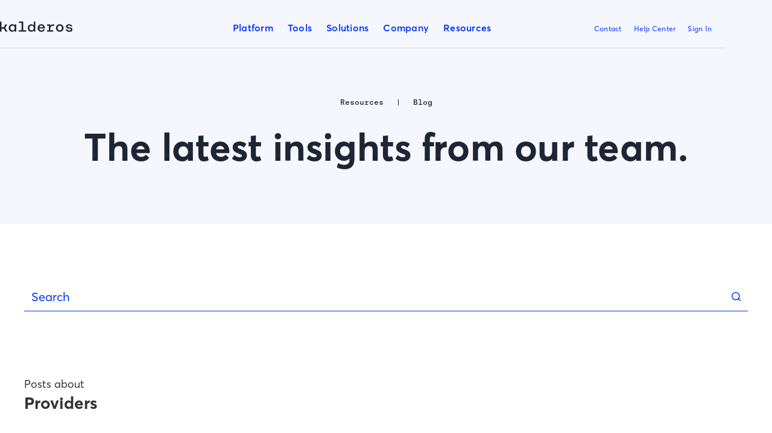

--- FILE ---
content_type: text/html; charset=utf-8
request_url: https://www.kalderos.com/tag/providers
body_size: 10603
content:
<!DOCTYPE html><!-- Last Published: Mon Dec 22 2025 21:23:14 GMT+0000 (Coordinated Universal Time) --><html data-wf-domain="www.kalderos.com" data-wf-page="648372ea5f6e8ec73153c4ad" data-wf-site="5e879131f99d7c509b67cd6f" lang="en" data-wf-collection="648372ea5f6e8ec73153c419" data-wf-item-slug="providers"><head><meta charset="utf-8"/><title>Kalderos (LIVE)</title><meta content="width=device-width, initial-scale=1" name="viewport"/><meta content="WYeWG3IlazIdNG2g1nHK3NM8ScMicdyV5l-agVCsNsM" name="google-site-verification"/><link href="https://cdn.prod.website-files.com/5e879131f99d7c509b67cd6f/css/page-kalderos-staging-testpage.shared.7a7f658ab.min.css" rel="stylesheet" type="text/css"/><link href="https://fonts.googleapis.com" rel="preconnect"/><link href="https://fonts.gstatic.com" rel="preconnect" crossorigin="anonymous"/><script src="https://ajax.googleapis.com/ajax/libs/webfont/1.6.26/webfont.js" type="text/javascript"></script><script type="text/javascript">WebFont.load({  google: {    families: ["Inconsolata:400,700"]  }});</script><script src="https://use.typekit.net/tmq1xlg.js" type="text/javascript"></script><script type="text/javascript">try{Typekit.load();}catch(e){}</script><script type="text/javascript">!function(o,c){var n=c.documentElement,t=" w-mod-";n.className+=t+"js",("ontouchstart"in o||o.DocumentTouch&&c instanceof DocumentTouch)&&(n.className+=t+"touch")}(window,document);</script><link href="https://cdn.prod.website-files.com/5e879131f99d7c509b67cd6f/5eb1cfca09c4ef2bf1aea393_favicon-32x32.png" rel="shortcut icon" type="image/x-icon"/><link href="https://cdn.prod.website-files.com/5e879131f99d7c509b67cd6f/5eb1cccb6ed392f9b7588c2b_Kalderos_Favicon_256.svg" rel="apple-touch-icon"/><script async="" src="https://www.googletagmanager.com/gtag/js?id=UA-106480506-1"></script><script type="text/javascript">window.dataLayer = window.dataLayer || [];function gtag(){dataLayer.push(arguments);}gtag('js', new Date());gtag('config', 'UA-106480506-1', {'anonymize_ip': true, 'optimize_id': 'GTM-5R87TQH'});</script><!-- Osano Cookie Consent -->
<script src="https://cmp.osano.com/6ok3HTiJSILQ3F75/cee217c3-0623-4c63-8ed8-1aa072f3310e/osano.js"></script>

<meta name="format-detection" content="telephone=no">

<!-- Google tag (gtag.js) -->
<script async src="https://www.googletagmanager.com/gtag/js?id=G-YX98CQ5G6V"></script>
<script>
  window.dataLayer = window.dataLayer || [];
  function gtag(){dataLayer.push(arguments);}
  gtag('js', new Date());

  gtag('config', 'G-YX98CQ5G6V');
</script>
<script type="text/javascript" src="https://cdn.bizible.com/scripts/bizible.js" async></script>
<style type="text/css">
  @media screen and (min-width: 1280px) {
    .w-container {
      max-width: 1200px;
    }
  }
.container-940 {
	max-width: 940px !important;
}
.container-780 {
	max-width: 780px !important;
}
</style>

<style type="text/css">
  @media screen and (min-width: 1920px) {
    .w-container {
      max-width: 1440px;
    }
  }
  .nav_mobile-step-wrapper {
  	overflow: hidden;
  }
  
.features--link {
  text-decoration-thickness: 2px;
  text-underline-offset: 5px;
  text-decoration-color: #0032FC;
}

.blue-underline-css {
  text-decoration-thickness: 3px !important;
  text-underline-offset: 5px;
  text-decoration-color: #0032FC !important;
}

.nav_mobile-main {
	display: none;
}
</style>


<style type="text/css">

  
.osano-cm-widget{display: none;} 

  
.osano-cm-window__dialog {           

box-shadow: 1px 1px 20px rgb(50 50 50 / 30%);           
min-height: 14rem;
border-radius: 10px;           

}  
  
.osano-cm-info {

font-family: Averta;

}

.osano-cm-dialog {

font-family: Averta;

}

.osano-cm-view__button {

font-family: Averta;

}

.osano-cm-button {

font-family: Averta;

}
  
.osano-cm-dialog__content.osano-cm-content::before {           

content: "Cookie Notice\A";           
color: #1e2533;           
font-weight: bold;           
font-size: 1.25rem;           
display: block;           
padding-bottom: 1em;         

}
  
.osano-cm-button--type_accept {           
         
border-radius: 10px;           
  
}
  
.osano-cm-button--type_deny {           
         
border-radius: 10px;           
  
}
  
  
button.osano-cm-window__widget > svg > path:nth-child(1) {

stroke: #0032fc !important;

} 
  

button.osano-cm-window__widget > svg > g {

fill: #0032fc !important;

}  
  

.osano-cm-widget {
        background-image: url(https://cdn.prod.website-files.com/5e879131f99d7c509b67cd6f/65145336108a192762621b8a_cookie_blue.svg);
        background-size: contain;
        border-radius: 100%;
        width: 30px;
        height: 30px;
        right: 1rem;
        bottom: 1rem;
        opacity: 0.9;
        transition-property: opacity, visibility, transform;
                        }
      .osano-cm-widget svg {
        display: none;
                        }
      .osano-cm-widget:focus,
      .osano-cm-widget:hover {
        opacity: 1;
        transform: none;
                        }
      .osano-cm-widget:active {
        transform: translateY(1px);
                        }  
  
</style>


<!-- Hide the comma after the last tag -->
<style>
.blog--list--tag--item:last-child > .blog--list--tag--comma {
	display: none;
}

</style>

<!-- CMS Load -->
<script async src="https://cdn.jsdelivr.net/npm/@finsweet/attributes-cmsload@1/cmsload.js"></script>

<!-- CMS Filter + Search -->
<script async src="https://cdn.jsdelivr.net/npm/@finsweet/attributes-cmsfilter@1/cmsfilter.js"></script></head><body><div class="page-wrapper"><div data-w-id="492b6dbb-4db5-75e1-89e6-6c3c77da57bc" class="main--nav"><div class="mobile--nav"><div data-w-id="492b6dbb-4db5-75e1-89e6-6c3c77da57be" class="mobile--nav--topbar"><a href="/" class="div-block-111 w-inline-block"><div class="mobile--logo--dark w-embed"><svg version="1.1" id="Layer_1" xmlns="http://www.w3.org/2000/svg" xmlns:xlink="http://www.w3.org/1999/xlink" x="0px" y="0px"
	 viewBox="0 0 120 18" style="enable-background:new 0 0 120 18;" xml:space="preserve">
<style type="text/css">
	.kalderos0{clip-path:url(#kalderos_2_);}
	.kalderos1{fill:currentColor;}
</style>
<g>
	<defs>
		<rect id="kalderos_1_" y="0.8" width="120" height="16.9"/>
	</defs>
	<clipPath id="kalderos_2_">
		<use xlink:href="#kalderos_1_"  style="overflow:visible;"/>
	</clipPath>
	<g class="kalderos0">
		<path class="kalderos1" d="M6.3,12.7H2.6v4.9H0V0.8h2.6v9.5h3.6l2.6-4.9H12l-3.5,5.9l4,6.1H9.2L6.3,12.7z"/>
		<path class="kalderos1" d="M14.5,11.5c0-3.7,2.6-6.3,5.9-6.3c1.8,0,3.1,0.7,3.9,2h0V5.5H27v12h-2.7v-2h0c-0.9,1.4-2,2.2-4,2.2
			C17.2,17.8,14.5,15.2,14.5,11.5z M17.2,11.5c0,2.4,1.6,4,3.7,4c2.2,0,3.5-1.6,3.5-3.9v-0.2c0-2.3-1.4-3.9-3.5-3.9
			C18.8,7.5,17.2,9.2,17.2,11.5z"/>
		<path class="kalderos1" d="M43.5,15.3v2.3H30.9v-2.3h4.9V3.1h-4.5V0.8h7.2v14.4H43.5z"/>
		<path class="kalderos1" d="M46.1,11.5c0-3.7,2.4-6.2,5.7-6.2c1.8,0,3.2,0.6,4.1,2h0V0.8h2.7v16.7h-2.7v-2h0c-0.9,1.4-2.2,2.2-4.1,2.2
			C48.5,17.8,46.1,15.2,46.1,11.5z M48.7,11.5c0,2.4,1.6,4,3.7,4c2.2,0,3.5-1.6,3.5-3.9v-0.2c0-2.3-1.4-3.9-3.5-3.9
			C50.3,7.5,48.7,9.2,48.7,11.5z"/>
		<path class="kalderos1" d="M62.4,11.6c0-3.6,2.4-6.3,6.2-6.3c3.8,0,5.8,2.7,5.8,6.4v0.5h-9.2v0c0.1,2,1.3,3.4,3.4,3.4
			c1.6,0,2.5-0.7,3.1-1.9h2.7c-0.7,2.3-2.5,4.1-5.7,4.1C64.6,17.8,62.4,15.1,62.4,11.6z M71.6,10.3c-0.3-1.7-1.2-2.9-3.1-2.9
			c-1.8,0-2.9,1.1-3.3,2.9H71.6z"/>
		<path class="kalderos1" d="M89.8,5.3V8c-5.8-0.4-6.2,1.4-6.2,5.3v1.9h4.7v2.3H77.9v-2.3H81V7.8h-3.1V5.5h5.7v2.4
			C84.5,6.1,86.4,5.3,89.8,5.3z"/>
		<path class="kalderos1" d="M105.4,11.5c0,3.7-2.7,6.3-6.3,6.3c-3.6,0-6.3-2.6-6.3-6.3c0-3.6,2.7-6.2,6.3-6.2
			C102.8,5.3,105.4,7.9,105.4,11.5z M95.5,11.5c0,2.3,1.5,4,3.6,4c2.1,0,3.6-1.7,3.6-4c0-2.3-1.5-4-3.6-4C97,7.5,95.5,9.2,95.5,11.5
			z"/>
		<path class="kalderos1" d="M116.4,10.6l-2.8-0.4c-1.1-0.2-1.7-0.5-1.7-1.3c0-1,1-1.5,2.6-1.5c1.4,0,2.4,0.5,2.8,1.4h2.7
			c-0.5-2.2-2.5-3.5-5.5-3.5c-3.2,0-5.1,1.4-5.1,3.7c0,2.2,1.8,3.1,3.7,3.3l2.8,0.4c1.3,0.2,1.7,0.8,1.7,1.4c0,1-1,1.6-2.7,1.6
			c-1.7,0-2.9-0.7-3.2-1.9h-2.7c0.4,2.6,2.5,4.1,5.9,4.1c3.3,0,5.3-1.5,5.3-3.8C120,11.9,118.5,10.9,116.4,10.6z"/>
	</g>
</g>
</svg></div></a><div data-w-id="492b6dbb-4db5-75e1-89e6-6c3c77da57c1" class="div-block-115"><div class="menuicon w-embed"><svg version="1.1" id="Layer_1" xmlns="http://www.w3.org/2000/svg" xmlns:xlink="http://www.w3.org/1999/xlink" x="0px" y="0px"
	 viewBox="0 0 24 24" style="enable-background:new 0 0 24 24;" xml:space="preserve">
<style type="text/css">
	.menuicon{fill:none;stroke:currentColor;stroke-width:2;stroke-linecap:round;stroke-linejoin:round;}
</style>
<line class="menuicon" x1="3" y1="12" x2="21" y2="12"/>
<line class="menuicon" x1="3" y1="6" x2="21" y2="6"/>
<line class="menuicon" x1="3" y1="18" x2="21" y2="18"/>
</svg></div></div></div><div class="div-block-118"><div class="div-block-114"><a href="/" class="div-block-111 open w-inline-block"><div class="mobile--logo--light open w-embed"><svg version="1.1" id="Layer_1" xmlns="http://www.w3.org/2000/svg" xmlns:xlink="http://www.w3.org/1999/xlink" x="0px" y="0px"
	 viewBox="0 0 120 18" style="enable-background:new 0 0 120 18;" xml:space="preserve">
<style type="text/css">
	.kalderos0{clip-path:url(#kalderos_2_);}
	.kalderos1{fill:currentColor;}
</style>
<g>
	<defs>
		<rect id="kalderos_1_" y="0.8" width="120" height="16.9"/>
	</defs>
	<clipPath id="kalderos_2_">
		<use xlink:href="#kalderos_1_"  style="overflow:visible;"/>
	</clipPath>
	<g class="kalderos0">
		<path class="kalderos1" d="M6.3,12.7H2.6v4.9H0V0.8h2.6v9.5h3.6l2.6-4.9H12l-3.5,5.9l4,6.1H9.2L6.3,12.7z"/>
		<path class="kalderos1" d="M14.5,11.5c0-3.7,2.6-6.3,5.9-6.3c1.8,0,3.1,0.7,3.9,2h0V5.5H27v12h-2.7v-2h0c-0.9,1.4-2,2.2-4,2.2
			C17.2,17.8,14.5,15.2,14.5,11.5z M17.2,11.5c0,2.4,1.6,4,3.7,4c2.2,0,3.5-1.6,3.5-3.9v-0.2c0-2.3-1.4-3.9-3.5-3.9
			C18.8,7.5,17.2,9.2,17.2,11.5z"/>
		<path class="kalderos1" d="M43.5,15.3v2.3H30.9v-2.3h4.9V3.1h-4.5V0.8h7.2v14.4H43.5z"/>
		<path class="kalderos1" d="M46.1,11.5c0-3.7,2.4-6.2,5.7-6.2c1.8,0,3.2,0.6,4.1,2h0V0.8h2.7v16.7h-2.7v-2h0c-0.9,1.4-2.2,2.2-4.1,2.2
			C48.5,17.8,46.1,15.2,46.1,11.5z M48.7,11.5c0,2.4,1.6,4,3.7,4c2.2,0,3.5-1.6,3.5-3.9v-0.2c0-2.3-1.4-3.9-3.5-3.9
			C50.3,7.5,48.7,9.2,48.7,11.5z"/>
		<path class="kalderos1" d="M62.4,11.6c0-3.6,2.4-6.3,6.2-6.3c3.8,0,5.8,2.7,5.8,6.4v0.5h-9.2v0c0.1,2,1.3,3.4,3.4,3.4
			c1.6,0,2.5-0.7,3.1-1.9h2.7c-0.7,2.3-2.5,4.1-5.7,4.1C64.6,17.8,62.4,15.1,62.4,11.6z M71.6,10.3c-0.3-1.7-1.2-2.9-3.1-2.9
			c-1.8,0-2.9,1.1-3.3,2.9H71.6z"/>
		<path class="kalderos1" d="M89.8,5.3V8c-5.8-0.4-6.2,1.4-6.2,5.3v1.9h4.7v2.3H77.9v-2.3H81V7.8h-3.1V5.5h5.7v2.4
			C84.5,6.1,86.4,5.3,89.8,5.3z"/>
		<path class="kalderos1" d="M105.4,11.5c0,3.7-2.7,6.3-6.3,6.3c-3.6,0-6.3-2.6-6.3-6.3c0-3.6,2.7-6.2,6.3-6.2
			C102.8,5.3,105.4,7.9,105.4,11.5z M95.5,11.5c0,2.3,1.5,4,3.6,4c2.1,0,3.6-1.7,3.6-4c0-2.3-1.5-4-3.6-4C97,7.5,95.5,9.2,95.5,11.5
			z"/>
		<path class="kalderos1" d="M116.4,10.6l-2.8-0.4c-1.1-0.2-1.7-0.5-1.7-1.3c0-1,1-1.5,2.6-1.5c1.4,0,2.4,0.5,2.8,1.4h2.7
			c-0.5-2.2-2.5-3.5-5.5-3.5c-3.2,0-5.1,1.4-5.1,3.7c0,2.2,1.8,3.1,3.7,3.3l2.8,0.4c1.3,0.2,1.7,0.8,1.7,1.4c0,1-1,1.6-2.7,1.6
			c-1.7,0-2.9-0.7-3.2-1.9h-2.7c0.4,2.6,2.5,4.1,5.9,4.1c3.3,0,5.3-1.5,5.3-3.8C120,11.9,118.5,10.9,116.4,10.6z"/>
	</g>
</g>
</svg></div></a><div data-w-id="492b6dbb-4db5-75e1-89e6-6c3c77da57c7" class="div-block-115"><div class="menuicon close w-embed"><svg version="1.1" id="Layer_1" xmlns="http://www.w3.org/2000/svg" xmlns:xlink="http://www.w3.org/1999/xlink" x="0px" y="0px"
	 viewBox="0 0 24 24" style="enable-background:new 0 0 24 24;" xml:space="preserve">
<style type="text/css">
	.closeIcon{fill:none;stroke:currentColor;stroke-width:2;stroke-linecap:round;stroke-linejoin:round;}
</style>
<line class="closeIcon" x1="18" y1="6" x2="6" y2="18"/>
<line class="closeIcon" x1="6" y1="6" x2="18" y2="18"/>
</svg></div></div></div><div class="mobile--nav--wrapper"><div class="mobile--nav--dropdown"><a href="/platform" class="div-block-325 w-inline-block"><div class="mobile--nav--dropdown--name">Platform</div></a></div><div class="mobile--nav--dropdown"><div data-hover="false" data-delay="0" data-w-id="492b6dbb-4db5-75e1-89e6-6c3c77da57db" class="mobile--nav--dropdown--element w-dropdown"><div class="mobile--nav--dropdown--toggle w-dropdown-toggle"><div class="mobile--nav--dropdown--name">Tools</div><div class="html-embed-9 w-embed"><svg version="1.1" id="Layer_1" xmlns="http://www.w3.org/2000/svg" xmlns:xlink="http://www.w3.org/1999/xlink" x="0px" y="0px"
	 viewBox="0 0 24 24" style="enable-background:new 0 0 24 24;" xml:space="preserve">
<style type="text/css">
	.dropdownChevron{fill:none;stroke:currentColor;stroke-width:2;stroke-linecap:round;stroke-linejoin:round;}
</style>
<polyline class="dropdownChevron" points="6,9 12,15 18,9 "/>
</svg></div></div><nav class="mobile--nav--dropdown--list w-dropdown-list"><div class="div-block-116"><a href="/archive/discounthub" class="mobile--tools--links w-inline-block"><img src="https://cdn.prod.website-files.com/5e879131f99d7c509b67cd6f/630cfd76225a431d5089d18d_KLD_PRO_CE_Icon_TEMP.png" width="40" height="40" alt="" class="image-12"/><div><div class="text-block-37">Discount Hub</div><div class="text-block-38">Identify past noncompliance</div></div></a><a href="/archive/request" class="mobile--tools--links w-inline-block"><img src="https://cdn.prod.website-files.com/5e879131f99d7c509b67cd6f/5e8b3982b52eaa848a8d036e_request.png" width="40" height="40" alt="" class="image-12"/><div><div class="text-block-37">Request</div><div class="text-block-38">Easily request 340B rebates</div></div></a><a href="/archive/verify" class="mobile--tools--links w-inline-block"><img src="https://cdn.prod.website-files.com/5e879131f99d7c509b67cd6f/5e8b3982b52eaa13858d0372_verify.png" width="40" height="40" alt="" class="image-12"/><div><div class="text-block-37">Verify</div><div class="text-block-38">Assess, coordinate and pay drug discounts</div></div></a></div></nav></div></div><div class="mobile--nav--dropdown"><div data-hover="false" data-delay="0" data-w-id="492b6dbb-4db5-75e1-89e6-6c3c77da57cb" class="mobile--nav--dropdown--element w-dropdown"><div class="mobile--nav--dropdown--toggle w-dropdown-toggle"><div class="mobile--nav--dropdown--name">Solutions</div><div class="html-embed-9 w-embed"><svg version="1.1" id="Layer_1" xmlns="http://www.w3.org/2000/svg" xmlns:xlink="http://www.w3.org/1999/xlink" x="0px" y="0px"
	 viewBox="0 0 24 24" style="enable-background:new 0 0 24 24;" xml:space="preserve">
<style type="text/css">
	.dropdownChevron{fill:none;stroke:currentColor;stroke-width:2;stroke-linecap:round;stroke-linejoin:round;}
</style>
<polyline class="dropdownChevron" points="6,9 12,15 18,9 "/>
</svg></div></div><nav class="mobile--nav--dropdown--list w-dropdown-list"><div class="div-block-116"><a href="/archive/340bpay" class="mobile--dropdown--link w-dropdown-link">340B Pay</a><a href="/archive/discountmonitoring" class="mobile--dropdown--link w-dropdown-link">Discount Monitoring</a><a href="/archive/covered-entities" class="mobile--dropdown--link w-dropdown-link">Covered Entities</a><a href="/archive/manufacturers" class="mobile--dropdown--link w-dropdown-link">Manufacturers</a><a href="/archive/payers" class="mobile--dropdown--link w-dropdown-link">Payers</a></div></nav></div></div><div class="mobile--nav--dropdown"><div data-hover="false" data-delay="0" data-w-id="492b6dbb-4db5-75e1-89e6-6c3c77da57ff" class="mobile--nav--dropdown--element w-dropdown"><div class="mobile--nav--dropdown--toggle w-dropdown-toggle"><div class="mobile--nav--dropdown--name">Company</div><div class="html-embed-9 w-embed"><svg version="1.1" id="Layer_1" xmlns="http://www.w3.org/2000/svg" xmlns:xlink="http://www.w3.org/1999/xlink" x="0px" y="0px"
	 viewBox="0 0 24 24" style="enable-background:new 0 0 24 24;" xml:space="preserve">
<style type="text/css">
	.dropdownChevron{fill:none;stroke:currentColor;stroke-width:2;stroke-linecap:round;stroke-linejoin:round;}
</style>
<polyline class="dropdownChevron" points="6,9 12,15 18,9 "/>
</svg></div></div><nav class="mobile--nav--dropdown--list w-dropdown-list"><div class="div-block-116"><a href="/archive/about" class="mobile--dropdown--link w-dropdown-link">About Kalderos</a><a href="/company/culture" class="mobile--dropdown--link w-dropdown-link">Culture</a><a href="/company/job-board" class="mobile--dropdown--link w-dropdown-link">Careers</a><a href="/company/security" class="mobile--dropdown--link w-dropdown-link">Security</a></div></nav></div></div><div class="mobile--nav--dropdown"><div data-hover="false" data-delay="0" data-w-id="492b6dbb-4db5-75e1-89e6-6c3c77da580d" class="mobile--nav--dropdown--element w-dropdown"><div class="mobile--nav--dropdown--toggle w-dropdown-toggle"><div class="mobile--nav--dropdown--name">Resources</div><div class="html-embed-9 w-embed"><svg version="1.1" id="Layer_1" xmlns="http://www.w3.org/2000/svg" xmlns:xlink="http://www.w3.org/1999/xlink" x="0px" y="0px"
	 viewBox="0 0 24 24" style="enable-background:new 0 0 24 24;" xml:space="preserve">
<style type="text/css">
	.dropdownChevron{fill:none;stroke:currentColor;stroke-width:2;stroke-linecap:round;stroke-linejoin:round;}
</style>
<polyline class="dropdownChevron" points="6,9 12,15 18,9 "/>
</svg></div></div><nav class="mobile--nav--dropdown--list w-dropdown-list"><div class="div-block-116"><a href="/resources/blog" class="mobile--tools--links blog w-inline-block"><img src="https://cdn.prod.website-files.com/5e879131f99d7c509b67cd6f/61c38f43a53b04809e295bd5_Nav_Blog.svg" width="40" height="40" alt="" class="image-12"/><div><div class="text-block-37">Blog</div><div class="text-block-38">The latest insights from our team</div></div></a><a href="/resources/library" class="mobile--tools--links library w-inline-block"><img src="https://cdn.prod.website-files.com/5e879131f99d7c509b67cd6f/61c38f5593dadaf00ecfe190_Nav_Library.svg" width="40" height="40" alt="" class="image-12"/><div><div class="text-block-37">Library</div><div class="text-block-38">Whitepapers, guides, case studies and webinars</div></div></a><a href="https://api-docs.kalderos.com/" class="mobile--tools--links w-inline-block"><img src="https://cdn.prod.website-files.com/5e879131f99d7c509b67cd6f/61c38f9d753d1913586df508_Nav_Dev_Tools.svg" width="40" height="40" alt="" class="image-12"/><div><div class="text-block-37">Developers</div><div class="text-block-38">API documentation and guides</div></div></a><a href="/resources/faq" class="mobile--tools--links w-inline-block"><img src="https://cdn.prod.website-files.com/5e879131f99d7c509b67cd6f/61c38f647f4aa92b3d01ccc6_Nav_FAQ.svg" width="40" height="40" alt="" class="image-12"/><div><div class="text-block-37">FAQ</div><div class="text-block-38">Answers to all of your questions</div></div></a><a href="/resources/press-kit" class="mobile--tools--links w-inline-block"><img src="https://cdn.prod.website-files.com/5e879131f99d7c509b67cd6f/61c38f73d36c280eabdaf241_Nav_Press.svg" width="40" height="40" alt="" class="image-12"/><div><div class="text-block-37">Press Kit</div><div class="text-block-38">Everything you need to represent us</div></div></a></div></nav></div></div><div class="div-block-117"><a href="/contact" class="mobile--nav--link w-inline-block"><div class="mobile--nav--link--text">Contact</div></a><a href="https://help.kalderos.com" class="mobile--nav--link w-inline-block"><div class="mobile--nav--link--text">Help Center</div></a><a href="https://review.kalderos.com" target="_blank" class="mobile--nav--link w-inline-block"><div class="mobile--nav--link--text">Sign In</div></a></div></div></div></div><div data-w-id="492b6dbb-4db5-75e1-89e6-6c3c77da5841" class="desktop--nav"><div class="navbar--panel"></div><div class="container-9 w-container"><a id="w-node-_492b6dbb-4db5-75e1-89e6-6c3c77da5844-77da57bc" href="/" class="nav--logo w-inline-block"><div class="html-embed w-embed"><svg version="1.1" id="Layer_1" xmlns="http://www.w3.org/2000/svg" xmlns:xlink="http://www.w3.org/1999/xlink" x="0px" y="0px"
	 viewBox="0 0 120 18" style="enable-background:new 0 0 120 18;" xml:space="preserve">
<style type="text/css">
	.kalderos0{clip-path:url(#kalderos_2_);}
	.kalderos1{fill:currentColor;}
</style>
<g>
	<defs>
		<rect id="kalderos_1_" y="0.8" width="120" height="16.9"/>
	</defs>
	<clipPath id="kalderos_2_">
		<use xlink:href="#kalderos_1_"  style="overflow:visible;"/>
	</clipPath>
	<g class="kalderos0">
		<path class="kalderos1" d="M6.3,12.7H2.6v4.9H0V0.8h2.6v9.5h3.6l2.6-4.9H12l-3.5,5.9l4,6.1H9.2L6.3,12.7z"/>
		<path class="kalderos1" d="M14.5,11.5c0-3.7,2.6-6.3,5.9-6.3c1.8,0,3.1,0.7,3.9,2h0V5.5H27v12h-2.7v-2h0c-0.9,1.4-2,2.2-4,2.2
			C17.2,17.8,14.5,15.2,14.5,11.5z M17.2,11.5c0,2.4,1.6,4,3.7,4c2.2,0,3.5-1.6,3.5-3.9v-0.2c0-2.3-1.4-3.9-3.5-3.9
			C18.8,7.5,17.2,9.2,17.2,11.5z"/>
		<path class="kalderos1" d="M43.5,15.3v2.3H30.9v-2.3h4.9V3.1h-4.5V0.8h7.2v14.4H43.5z"/>
		<path class="kalderos1" d="M46.1,11.5c0-3.7,2.4-6.2,5.7-6.2c1.8,0,3.2,0.6,4.1,2h0V0.8h2.7v16.7h-2.7v-2h0c-0.9,1.4-2.2,2.2-4.1,2.2
			C48.5,17.8,46.1,15.2,46.1,11.5z M48.7,11.5c0,2.4,1.6,4,3.7,4c2.2,0,3.5-1.6,3.5-3.9v-0.2c0-2.3-1.4-3.9-3.5-3.9
			C50.3,7.5,48.7,9.2,48.7,11.5z"/>
		<path class="kalderos1" d="M62.4,11.6c0-3.6,2.4-6.3,6.2-6.3c3.8,0,5.8,2.7,5.8,6.4v0.5h-9.2v0c0.1,2,1.3,3.4,3.4,3.4
			c1.6,0,2.5-0.7,3.1-1.9h2.7c-0.7,2.3-2.5,4.1-5.7,4.1C64.6,17.8,62.4,15.1,62.4,11.6z M71.6,10.3c-0.3-1.7-1.2-2.9-3.1-2.9
			c-1.8,0-2.9,1.1-3.3,2.9H71.6z"/>
		<path class="kalderos1" d="M89.8,5.3V8c-5.8-0.4-6.2,1.4-6.2,5.3v1.9h4.7v2.3H77.9v-2.3H81V7.8h-3.1V5.5h5.7v2.4
			C84.5,6.1,86.4,5.3,89.8,5.3z"/>
		<path class="kalderos1" d="M105.4,11.5c0,3.7-2.7,6.3-6.3,6.3c-3.6,0-6.3-2.6-6.3-6.3c0-3.6,2.7-6.2,6.3-6.2
			C102.8,5.3,105.4,7.9,105.4,11.5z M95.5,11.5c0,2.3,1.5,4,3.6,4c2.1,0,3.6-1.7,3.6-4c0-2.3-1.5-4-3.6-4C97,7.5,95.5,9.2,95.5,11.5
			z"/>
		<path class="kalderos1" d="M116.4,10.6l-2.8-0.4c-1.1-0.2-1.7-0.5-1.7-1.3c0-1,1-1.5,2.6-1.5c1.4,0,2.4,0.5,2.8,1.4h2.7
			c-0.5-2.2-2.5-3.5-5.5-3.5c-3.2,0-5.1,1.4-5.1,3.7c0,2.2,1.8,3.1,3.7,3.3l2.8,0.4c1.3,0.2,1.7,0.8,1.7,1.4c0,1-1,1.6-2.7,1.6
			c-1.7,0-2.9-0.7-3.2-1.9h-2.7c0.4,2.6,2.5,4.1,5.9,4.1c3.3,0,5.3-1.5,5.3-3.8C120,11.9,118.5,10.9,116.4,10.6z"/>
	</g>
</g>
</svg></div></a><div class="nav--left"><div><a data-w-id="492b6dbb-4db5-75e1-89e6-6c3c77da584a" href="/platform" class="nav--button w-inline-block"><div class="nav--highlight"></div><div class="nav--text--left solutions">Platform</div></a></div><div data-hover="true" data-delay="0" data-w-id="492b6dbb-4db5-75e1-89e6-6c3c77da586a" class="nav--dropdown w-dropdown"><div class="nav--dropdown--toggle w-dropdown-toggle"><div class="nav--highlight position tools"></div><div data-w-id="492b6dbb-4db5-75e1-89e6-6c3c77da586d" class="nav--button"><div class="nav--highlight"></div><div class="nav--text--left tools">Tools</div></div></div><nav class="nav--dropdown--list w-dropdown-list"><div class="nav--panel--solutions--wrapper"><div class="w-layout-grid tools-grid tools nav"><a id="w-node-_492b6dbb-4db5-75e1-89e6-6c3c77da5874-77da57bc" href="/archive/discounthub" class="resource--linkblock w-inline-block"><div class="div-block-28"><img src="https://cdn.prod.website-files.com/5e879131f99d7c509b67cd6f/630cfd76225a431d5089d18d_KLD_PRO_CE_Icon_TEMP.png" width="60" height="60" alt="" class="tool-icon"/><div class="div-block-29"><div class="navbar-panel-tool-heading">Discount Hub</div><div class="navbar-panel-tool-description">Identify past noncompliance</div></div></div></a><a id="w-node-_492b6dbb-4db5-75e1-89e6-6c3c77da587e-77da57bc" href="/archive/verify" class="resource--linkblock w-inline-block"><div class="div-block-28"><img src="https://cdn.prod.website-files.com/5e879131f99d7c509b67cd6f/5e8b3982b52eaa13858d0372_verify.png" width="60" height="60" alt="" class="tool-icon"/><div class="div-block-29"><div class="navbar-panel-tool-heading">Verify</div><div class="navbar-panel-tool-description">Manage drug discounts with confidence</div></div></div></a><a id="w-node-_492b6dbb-4db5-75e1-89e6-6c3c77da5888-77da57bc" href="/archive/request" class="resource--linkblock w-inline-block"><div class="div-block-28"><img src="https://cdn.prod.website-files.com/5e879131f99d7c509b67cd6f/5e8b3982b52eaa848a8d036e_request.png" width="60" height="60" alt="" class="tool-icon"/><div class="div-block-29"><div class="navbar-panel-tool-heading">Request</div><div class="navbar-panel-tool-description">Easily request 340B rebates</div></div></div></a></div><div class="nav--panel--subpanel"><div class="navbar-panel-subpanel-heading"><div class="div-block-89"><h4 class="heading-4 navbar-panel-subpanel-heading">By industry</h4></div><div class="navbar-panel-subpanel-link-wrapper"><a href="/archive/covered-entities" class="navbar-panel-subpanel-link-wrapper w-inline-block"><div class="navbar-panel-subpanel-link-text">Covered Entities</div></a></div><div class="navbar-panel-subpanel-link-wrapper"><a href="/archive/manufacturers" class="navbar-panel-subpanel-link-wrapper w-inline-block"><div class="navbar-panel-subpanel-link-text">Drug Manufacturers</div></a></div><div class="navbar-panel-subpanel-link-wrapper"><a href="/archive/payers" class="navbar-panel-subpanel-link-wrapper w-inline-block"><div class="navbar-panel-subpanel-link-text">Payers</div></a></div></div></div></div></nav></div><div data-hover="true" data-delay="0" data-w-id="a3bfe796-e620-fbcb-0996-86805025ffe4" class="nav--dropdown w-dropdown"><div class="nav--dropdown--toggle w-dropdown-toggle"><div class="nav--highlight position"></div><div data-w-id="a3bfe796-e620-fbcb-0996-86805025ffe7" class="nav--button"><div class="nav--highlight"></div><div class="nav--text--left solutions">Solutions</div></div></div><nav class="nav--dropdown--list w-dropdown-list"><div class="nav--panel--solutions--wrapper"><div class="w-layout-grid tools-grid tools nav"><a id="w-node-a3bfe796-e620-fbcb-0996-86805025ffee-77da57bc" href="/archive/340bpay" class="resource--linkblock w-inline-block"><div class="div-block-28"><img src="https://cdn.prod.website-files.com/5e879131f99d7c509b67cd6f/5f44e0662a9c57f04b34071e_340BPay.svg" width="60" height="60" alt="" class="tool-icon"/><div class="div-block-29"><div class="navbar-panel-tool-heading">340B Pay</div><div class="navbar-panel-tool-description">Request, verify and coordinate 340B rebates</div></div></div></a><a id="w-node-a3bfe796-e620-fbcb-0996-86805025fff6-77da57bc" href="/archive/discountmonitoring" class="resource--linkblock discountmonitoring w-inline-block"><div class="div-block-28 discountmonitoring"><img src="https://cdn.prod.website-files.com/5e879131f99d7c509b67cd6f/5f44e09664a8307c14ee31a5_DiscountMonitoring.svg" width="60" height="60" alt="" class="tool-icon"/><div class="div-block-29"><div class="navbar-panel-tool-heading">Discount Monitoring</div><div class="navbar-panel-tool-description">Predict and confirm noncompliant discounts</div></div></div></a></div><div class="nav--panel--subpanel"><div class="navbar-panel-subpanel-heading"><div class="div-block-89"><h4 class="heading-4 navbar-panel-subpanel-heading">By industry</h4></div><div class="navbar-panel-subpanel-link-wrapper"><a href="/archive/covered-entities" class="navbar-panel-subpanel-link-wrapper w-inline-block"><div class="navbar-panel-subpanel-link-text">Covered Entities</div></a></div><div class="navbar-panel-subpanel-link-wrapper"><a href="/archive/manufacturers" class="navbar-panel-subpanel-link-wrapper w-inline-block"><div class="navbar-panel-subpanel-link-text">Drug Manufacturers</div></a></div><div class="navbar-panel-subpanel-link-wrapper"><a href="/archive/payers" class="navbar-panel-subpanel-link-wrapper w-inline-block"><div class="navbar-panel-subpanel-link-text">Payers</div></a></div></div></div></div></nav></div><div data-hover="true" data-delay="0" data-w-id="492b6dbb-4db5-75e1-89e6-6c3c77da58a5" class="nav--dropdown w-dropdown"><div class="nav--dropdown--toggle w-dropdown-toggle"><div class="nav--highlight position company"></div><div data-w-id="492b6dbb-4db5-75e1-89e6-6c3c77da58a8" class="nav--button"><div class="nav--highlight"></div><div class="nav--text--left company">Company</div></div></div><nav class="nav--dropdown--list w-dropdown-list"><div class="nav--panel--solutions--wrapper"><div class="div-block-130"><h4 class="nav--panel--solutions--h4">About Kalderos</h4><div class="nav--panel--solutions--desc"><div class="omega-18">We deliver technology that solves the challenges facing the US healthcare system</div></div><a href="/archive/about" class="button w-button">Learn more</a></div><div class="div-block-131"><div class="nav--panel--subpanel"><div class="navbar-panel-subpanel-heading"><div class="div-block-89"><h4 class="heading-4 navbar-panel-subpanel-heading">Check out</h4></div><div class="navbar-panel-subpanel-link-wrapper"><a href="/company/culture" class="navbar-panel-subpanel-link-wrapper w-inline-block"><div class="navbar-panel-subpanel-link-text">Culture</div></a></div><div class="navbar-panel-subpanel-link-wrapper"><a href="/company/job-board" class="navbar-panel-subpanel-link-wrapper w-inline-block"><div class="navbar-panel-subpanel-link-text">Careers</div></a></div><div class="navbar-panel-subpanel-link-wrapper"><a href="/company/security" class="navbar-panel-subpanel-link-wrapper w-inline-block"><div class="navbar-panel-subpanel-link-text">Security</div></a></div></div></div></div></div></nav></div><div data-hover="true" data-delay="0" data-w-id="492b6dbb-4db5-75e1-89e6-6c3c77da58c4" class="nav--dropdown w-dropdown"><div class="nav--dropdown--toggle w-dropdown-toggle"><div class="nav--highlight position resources"></div><div data-w-id="492b6dbb-4db5-75e1-89e6-6c3c77da58c7" class="nav--button"><div class="nav--highlight"></div><div class="nav--text--left resources">Resources</div></div></div><nav class="nav--dropdown--list w-dropdown-list"><div class="nav--panel--solutions--wrapper"><div class="w-layout-grid tools-grid resources"><a id="w-node-_492b6dbb-4db5-75e1-89e6-6c3c77da58e6-77da57bc" href="https://api-docs.kalderos.com/" target="_blank" class="resource--linkblock w-inline-block"><div class="div-block-28"><img src="https://cdn.prod.website-files.com/5e879131f99d7c509b67cd6f/61c38f9d753d1913586df508_Nav_Dev_Tools.svg" width="60" height="60" alt="" class="tool-icon"/><div class="div-block-29"><div class="navbar-panel-tool-heading">Developers</div><div class="navbar-panel-tool-description">API documentation and guides</div></div></div></a><a id="w-node-_492b6dbb-4db5-75e1-89e6-6c3c77da58ce-77da57bc" href="/resources/faq" class="resource--linkblock w-inline-block"><div class="div-block-28"><img src="https://cdn.prod.website-files.com/5e879131f99d7c509b67cd6f/61c38f647f4aa92b3d01ccc6_Nav_FAQ.svg" width="60" height="60" alt="" class="tool-icon"/><div class="div-block-29"><div class="navbar-panel-tool-heading">FAQ</div><div class="navbar-panel-tool-description">Answers to all your questions</div></div></div></a><a id="w-node-_492b6dbb-4db5-75e1-89e6-6c3c77da58ee-77da57bc" href="/resources/blog" class="resource--linkblock blog w-inline-block"><div class="div-block-28"><img src="https://cdn.prod.website-files.com/5e879131f99d7c509b67cd6f/61c38f43a53b04809e295bd5_Nav_Blog.svg" height="60" width="60" alt="" class="tool-icon"/><div class="div-block-29"><div class="navbar-panel-tool-heading">Blog</div><div class="navbar-panel-tool-description">The latest insights from our team</div></div></div></a><a id="w-node-_492b6dbb-4db5-75e1-89e6-6c3c77da58d6-77da57bc" href="/resources/library" class="resource--linkblock library w-inline-block"><div class="div-block-28"><img src="https://cdn.prod.website-files.com/5e879131f99d7c509b67cd6f/61c38f5593dadaf00ecfe190_Nav_Library.svg" width="60" height="60" alt="" class="tool-icon"/><div class="div-block-29"><div class="navbar-panel-tool-heading">Library</div><div class="navbar-panel-tool-description">Whitepapers, guides, case studies and webinars</div></div></div></a><a id="w-node-_492b6dbb-4db5-75e1-89e6-6c3c77da58de-77da57bc" href="/resources/press-kit" class="resource--linkblock w-inline-block"><div class="div-block-28"><img src="https://cdn.prod.website-files.com/5e879131f99d7c509b67cd6f/61c38f73d36c280eabdaf241_Nav_Press.svg" width="60" height="60" alt="" class="tool-icon"/><div class="div-block-29"><div class="navbar-panel-tool-heading">Press Kit</div><div class="navbar-panel-tool-description">Everything you need to represent us</div></div></div></a></div></div></nav></div></div><div id="w-node-_492b6dbb-4db5-75e1-89e6-6c3c77da58f6-77da57bc" class="nav--right"><a href="/contact" class="nav--text--right">Contact</a><a href="https://help.kalderos.com" target="_blank" class="nav--text--right">Help Center</a><a href="/archive/signin" class="nav--text--right">Sign In</a></div></div></div></div><div class="page--header"><div class="section--container w-container"><div class="page--type div-block-171"><div class="page--type--section"><div class="text-block-24">Resources</div><div class="page--type--divider"></div></div><div class="page--type--page">Blog</div></div><h2 class="page--title centered">The latest insights from our team.</h2></div></div><div class="blog-post-list"><div class="section--container w-container"><div class="blog--list--search-filter--wrapper"><div class="w-form"><form method="get" name="wf-form-Blog-Search-and-Filter" data-name="Blog Search and Filter" id="search-filter-form" fs-cmsfilter-element="filters" class="blog--list--search-filter--wrapper" data-wf-page-id="648372ea5f6e8ec73153c4ad" data-wf-element-id="858b3094-2d52-23b5-d8ce-f3b319b98933"><input class="blog--list--search w-input" maxlength="256" name="Search" fs-cmsfilter-field="title, tag" data-name="Search" placeholder="Search" fs-cmsfilter-debounce="400" type="text" id="Search"/></form><div class="w-form-done"><div>Thank you! Your submission has been received!</div></div><div class="w-form-fail"><div>Oops! Something went wrong while submitting the form.</div></div></div></div><div class="container--blog"><div class="blog--tag--title--wrapper"><div class="blog--tag--title--text">Posts about</div><div class="blog--tag--title">Providers</div></div><div class="w-dyn-list"><div fs-cmsfilter-element="list" fs-cmsload-element="list" fs-cmsload-mode="load-under" fs-cmsload-stagger="100" fs-cmsload-animation="fade" role="list" class="blog--grid w-dyn-items"><div role="listitem" class="w-dyn-item"><div class="blog--preview"><a href="/resource/mitigate-risk-embrace-opportunity" class="blog--preview--image--wrapper w-inline-block"><img alt="Mitigate risk, embrace opportunity" loading="lazy" src="https://cdn.prod.website-files.com/5e8b7c0fa2b4d57f247aa91e/62f396c4229e05726b1a22b5_Kalderos_BioPharma_Whitepaper_Library.png" class="blog--preview--image"/></a><div class="resource--tag--wrapper"><a href="/library/whitepapers" class="blog--list--tag--item">Whitepapers</a></div><div><a fs-cmsfilter-field="title" href="/resource/mitigate-risk-embrace-opportunity" class="blog--list--text--title">Mitigate risk, embrace opportunity</a></div></div></div></div><div role="navigation" aria-label="List" class="w-pagination-wrapper blog--list--loadmore--wrapper"></div></div><div fs-cmsfilter-element="empty" class="banner--blue outline"><div class="banner--headline blue">No posts match your search.</div></div></div></div></div><div class="home--contact"><div class="contactus w-container"><div class="contactus--label"><div class="contactus--label--label"><div class="text-block-29">Additional assistance</div></div></div><div class="w-layout-grid contact--grid"><div class="contact--card _w-border"><img src="https://cdn.prod.website-files.com/5e879131f99d7c509b67cd6f/61d5c20a1130b86d08e253f8_Contact_FAQ.svg" alt="" class="image-8"/><div class="contact--card--header">FAQ</div><p class="paragraph centered">Get answers to all of your questions about Kalderos and Drug Discount Management.</p><a href="#" class="link--text w-inline-block"></a><div data-w-id="e09daf69-5cb2-5c87-df1c-4107ed6d76a4" class="text--link--wrapper"><a href="/resources/faq" class="text--link">View FAQ</a><div class="text--link--underline"></div></div></div><div class="contact--card _w-border"><img src="https://cdn.prod.website-files.com/5e879131f99d7c509b67cd6f/61d5c10f6f0326287ffbcc1f_Contact_Support.svg" alt="" class="image-8"/><div class="contact--card--header">Customer Support</div><p class="paragraph centered">Visit Kalderos’ help center for assistance with your Kalderos account.</p><a href="#" class="link--text w-inline-block"></a><div data-w-id="aa8424ec-7587-815a-6003-8f55a5a54acf" class="text--link--wrapper"><a href="https://help.kalderos.com" class="text--link">Visit help center</a><div class="text--link--underline"></div></div></div><div class="contact--card"><img src="https://cdn.prod.website-files.com/5e879131f99d7c509b67cd6f/61d5c22a209222bab8da232c_Contact_Media.svg" alt="" class="image-8"/><div class="contact--card--header">Media</div><p class="paragraph centered">Find out how we’re redefining how the business of healthcare performs.</p><a href="#" class="link--text w-inline-block"></a><div data-w-id="e09daf69-5cb2-5c87-df1c-4107ed6d76ba" class="text--link--wrapper"><a href="/resources/press-kit" class="text--link">View press kit</a><div class="text--link--underline"></div></div></div></div></div></div><div class="footer"><div class="container-8 w-container"><a href="/" class="footer-logo w-inline-block"><div class="html-embed-10 w-embed"><svg version="1.1" id="Layer_1" xmlns="http://www.w3.org/2000/svg" xmlns:xlink="http://www.w3.org/1999/xlink" x="0px" y="0px"
	 viewBox="0 0 46 40" style="enable-background:new 0 0 46 40;" xml:space="preserve">
<style type="text/css">
	.klogo0{clip-path:url(#SVGID_2_);}
	.klogo1{fill:#727C8F;}
</style>
<g>
	<defs>
		<rect id="SVGID_1_" width="45.8" height="40"/>
	</defs>
	<clipPath id="SVGID_2_">
		<use xlink:href="#SVGID_1_"  style="overflow:visible;"/>
	</clipPath>
	<g class="klogo0">
		<path class="klogo1" d="M45.8,0H26.1L15.7,14.6V0h-4.9v30.1L28.6,4.9h7.6L14.8,35.1H4.9V0H0v40h17.4l4.4-6.1l4.4,6.1h19.7L31.6,20
			L45.8,0z M36.2,35.1h-7.6l-3.9-5.5l3.8-5.3L36.2,35.1z"/>
	</g>
</g>
</svg></div></a><div class="w-layout-grid grid-4"><div id="w-node-_1b1913d5-1a6a-0556-3894-52d20bf96db1-0bf96dac" class="footer--links--main"><a href="/why-kalderos" class="footerlink">Why Kalderos</a><a href="/platform" class="footerlink">Platform</a><a href="/products/manufacturers" class="footerlink">Manufacturer</a><a href="/products/covered-entities" class="footerlink">Covered Entity</a><a href="/products/states" class="footerlink">State</a><a href="/products/mdrp-discountmonitoring" class="footerlink">MDRP Discount Monitoring</a><a href="/products/commercial-discountmonitoring" class="footerlink">Commercial Discount Monitoring</a><a href="https://gotruzo.com/" target="_blank" class="footerlink">Truzo</a><a href="/products/discount-hub" class="footerlink">Discount Hub</a></div><div id="w-node-_1b1913d5-1a6a-0556-3894-52d20bf96dc0-0bf96dac" class="footer--links--secondary"><a href="/company/about" class="footerlink">About</a><a href="/company/culture" class="footerlink">Culture</a><a href="/company/job-board" class="footerlink">Careers</a><a href="/resources/press-kit" class="footerlink">Press Kit</a><a href="/newsletter/sightlines" class="footerlink">Newsletter</a><div class="footer--text--wrapper"><a href="https://help.kalderos.com" target="_blank" class="footerlink margin-none">Support</a><div class="footer--icon"><div class="html-embed-11 w-embed"><svg version="1.1" id="Layer_1" xmlns="http://www.w3.org/2000/svg" xmlns:xlink="http://www.w3.org/1999/xlink" x="0px" y="0px"
	 viewBox="0 0 24 24" style="enable-background:new 0 0 24 24;" xml:space="preserve">
<style type="text/css">
	.arrow-up-right{fill:none;stroke:currentColor;stroke-width:2;stroke-linecap:round;stroke-linejoin:round;}
</style>
<line class="arrow-up-right" x1="7" y1="17" x2="17" y2="7"/>
<polyline class="arrow-up-right" points="7,7 17,7 17,17 "/>
</svg></div></div></div><a href="/resources/blog" class="footerlink">Blog</a><a href="/resources/library" class="footerlink">Library</a><a href="/contact" class="footerlink">Contact</a></div><div id="w-node-_1b1913d5-1a6a-0556-3894-52d20bf96dd6-0bf96dac" class="footer--contact"><div class="footer--header"><div class="sigma--14">General Inquiries</div></div><a href="mailto:info@kalderos.com?subject=Info" class="email--footer general w-inline-block"><div class="email--address">info@kalderos.com<br/></div></a><div class="footer--header"><div class="sigma--14">Support</div></div><a href="mailto:support@kalderos.com ?subject=Info" class="email--footer w-inline-block"><div class="email--address">support@kalderos.com<br/></div></a><a href="tel:+18449302322" class="phone--footer w-inline-block"><div class="phone--address">844.930.2322<br/></div></a><div class="footer--header"><div class="sigma--14">Social</div></div><div class="footer--social"><a href="https://twitter.com/KalderosInc" target="_blank" class="w-inline-block"><img src="https://cdn.prod.website-files.com/5e879131f99d7c509b67cd6f/5e98c1f3a264bd2cd3f9b7d8_twitter-fill%201.svg" alt=""/></a><div class="spacer---16h"></div><a href="https://www.linkedin.com/company/kalderos/" target="_blank" class="w-inline-block"><img src="https://cdn.prod.website-files.com/5e879131f99d7c509b67cd6f/5e98c2093840880a5ce616ec_linkedin-fill%201.svg" alt=""/></a><div class="spacer---16h"></div><a href="https://vimeo.com/kalderos" target="_blank" class="w-inline-block"><img src="https://cdn.prod.website-files.com/5e879131f99d7c509b67cd6f/5f5b67d4f3ed71b03cebd849_vimeo_icon_white.png" width="24" height="24" alt=""/></a></div></div><div id="w-node-_1b1913d5-1a6a-0556-3894-52d20bf96de7-0bf96dac" class="footer--locations"><div class="footer--header"><div class="sigma--14">Locations</div></div><div class="footeraddress"><span><strong class="bold-text-3">Boston<br/></strong>33 Arch Street<br/>Floor 17<br/>Boston, MA 02110</span></div><div class="footeraddress"><strong class="bold-text-2">Chicago<br/>‍</strong><a href="https://goo.gl/maps/DRMGYPJR3TcyXVGB9" rel="nofollow" target="_blank" class="link-6">625 W Adams Street<br/>Ste 20-146<br/>Chicago, IL 60661</a></div><div class="footeraddress"><strong class="bold-text-2">Milwaukee<br/></strong><a href="https://goo.gl/maps/DRMGYPJR3TcyXVGB9" rel="nofollow" target="_blank" class="link-6">250 N Sunnyslope Rd<br/>Ste 200<br/>Brookfield, WI 53005</a></div></div><div id="w-node-_1b1913d5-1a6a-0556-3894-52d20bf96dfa-0bf96dac" class="div-block-126"><div class="text-block-44-copy">© 2025 Kalderos, Inc.</div><div class="div-block-129"><a href="/company/privacy-policy" class="text--link contactlink footerlink">Privacy Policy</a><a href="/company/terms-of-service" class="text--link contactlink footerlink">Terms of Service</a><div class="div-block-357"><div class="w-embed"><a href="#" class="text--link contactlink footerlink" onclick="Osano.cm.showDrawer('osano-cm-dom-info-dialog-open')">Cookie Preferences</a></div></div></div></div><div id="w-node-_1b1913d5-1a6a-0556-3894-52d20bf96e02-0bf96dac"><div class="text-block-45">Subscribe to our newsletter to stay updated</div><div class="footer--subscribe--form w-form"><form id="email-form" name="email-form" data-name="Email Form" method="get" class="subscribe-form-flex" data-wf-page-id="648372ea5f6e8ec73153c4ad" data-wf-element-id="1b1913d5-1a6a-0556-3894-52d20bf96e06"><div class="subscribe-form-input-wrapper"><input class="subscribe-form-input w-input" maxlength="256" name="Subscriber-Email-4" data-name="Subscriber Email 4" placeholder="Enter your email address" type="email" id="Subscriber-Email-4" required=""/></div><input type="submit" data-wait="" class="footersubscribe w-button" value=""/></form><div class="w-form-done"><div>Thank you! Your submission has been received!</div></div><div class="w-form-fail"><div>Oops! Something went wrong while submitting the form.</div></div></div></div></div></div></div></div><script src="https://d3e54v103j8qbb.cloudfront.net/js/jquery-3.5.1.min.dc5e7f18c8.js?site=5e879131f99d7c509b67cd6f" type="text/javascript" integrity="sha256-9/aliU8dGd2tb6OSsuzixeV4y/faTqgFtohetphbbj0=" crossorigin="anonymous"></script><script src="https://cdn.prod.website-files.com/5e879131f99d7c509b67cd6f/js/page-kalderos-staging-testpage.schunk.e0c428ff9737f919.js" type="text/javascript"></script><script src="https://cdn.prod.website-files.com/5e879131f99d7c509b67cd6f/js/page-kalderos-staging-testpage.schunk.fa1fd919d68e1f2f.js" type="text/javascript"></script><script src="https://cdn.prod.website-files.com/5e879131f99d7c509b67cd6f/js/page-kalderos-staging-testpage.052864fc.e38f8c23b9c8752e.js" type="text/javascript"></script><!-- Google Tag Manager (noscript) -->
<noscript><iframe src="https://www.googletagmanager.com/ns.html?id=GTM-TX3248M"
height="0" width="0" style="display:none;visibility:hidden"></iframe></noscript>
<!-- End Google Tag Manager (noscript) --> 

<!-- Greenhouse Job Board -->
<script src="https://boards.greenhouse.io/embed/job_board/js?for=kalderos"></script>

<!-- disable form first dropdown option -->
<script>
  $( "form option:first-child" ).attr("disabled","disabled");
</script>

<!-- Nav Mega Menu Tabs Functionality -->
<script>
$(document).ready(function() {
  var tabsMenu = $("#dropdown-tools .nav_tabs-menu");
  var tabsContentWrapper = $("#dropdown-tools .nav_tabs-content-wrapper");

  if (tabsMenu.length && tabsContentWrapper.length) {
    var firstTabLink = tabsMenu.find(".nav_tab-link").first();
    firstTabLink.addClass("active");

    var tabLinks = $("#dropdown-tools .nav_tab-link");
    var underlines = $("#dropdown-tools .nav_tab-link-underline");
    var tabsItem = tabsContentWrapper.find(".nav_tabs-item");

    tabsItem.not(':first').addClass("display-none");

    tabLinks.click(function() {
      var tabLink = $(this);

      tabLink.addClass("active");
      tabLinks.not(tabLink).removeClass("active");

      var underline = tabLink.find(".nav_tab-link-underline");
      underline.removeClass("inactive");
      underlines.not(underline).addClass("inactive");

      var index = tabLinks.index(tabLink);
      tabsItem.eq(index).removeClass("display-none");
      tabsItem.not(tabsItem.eq(index)).addClass("display-none");
    });
  }
});
</script>

<!-- Nav Mega Menu Hover to Open Tabs -->
<script>
const links = document.querySelectorAll('.nav_tab-link');

links.forEach(link => {
  link.addEventListener('mouseover', function(event) {
    event.target.click();
  });
});
</script>

<!-- Disable Scrolling While Mobile Nav Is Open -->
<script defer src="https://cdn.jsdelivr.net/npm/@finsweet/attributes-scrolldisable@1/scrolldisable.js"></script>

<!-- Always open first tab -->
<script>
document.addEventListener('DOMContentLoaded', function() {
  const tabContainers = document.querySelectorAll('.w-tab-menu, .w-tab-content');

  for (let i = 0; i < tabContainers.length; i += 2) {
    const tabMenu = tabContainers[i].querySelectorAll('.w-tab-link');
    const tabContent = tabContainers[i + 1].querySelectorAll('.w-tab-pane');

    tabMenu.forEach(function(menu) {
      menu.classList.remove('w--current');
    });

    if (tabMenu.length > 0) {
      tabMenu[0].classList.add('w--current');
    }

    tabContent.forEach(function(content) {
      content.classList.remove('w--tab-active');
    });

    if (tabContent.length > 0) {
      tabContent[0].classList.add('w--tab-active');
    }
  }
});
</script></body></html>

--- FILE ---
content_type: text/css
request_url: https://cdn.prod.website-files.com/5e879131f99d7c509b67cd6f/css/page-kalderos-staging-testpage.shared.7a7f658ab.min.css
body_size: 95206
content:
html{-webkit-text-size-adjust:100%;-ms-text-size-adjust:100%;font-family:sans-serif}body{margin:0}article,aside,details,figcaption,figure,footer,header,hgroup,main,menu,nav,section,summary{display:block}audio,canvas,progress,video{vertical-align:baseline;display:inline-block}audio:not([controls]){height:0;display:none}[hidden],template{display:none}a{background-color:#0000}a:active,a:hover{outline:0}abbr[title]{border-bottom:1px dotted}b,strong{font-weight:700}dfn{font-style:italic}h1{margin:.67em 0;font-size:2em}mark{color:#000;background:#ff0}small{font-size:80%}sub,sup{vertical-align:baseline;font-size:75%;line-height:0;position:relative}sup{top:-.5em}sub{bottom:-.25em}img{border:0}svg:not(:root){overflow:hidden}hr{box-sizing:content-box;height:0}pre{overflow:auto}code,kbd,pre,samp{font-family:monospace;font-size:1em}button,input,optgroup,select,textarea{color:inherit;font:inherit;margin:0}button{overflow:visible}button,select{text-transform:none}button,html input[type=button],input[type=reset]{-webkit-appearance:button;cursor:pointer}button[disabled],html input[disabled]{cursor:default}button::-moz-focus-inner,input::-moz-focus-inner{border:0;padding:0}input{line-height:normal}input[type=checkbox],input[type=radio]{box-sizing:border-box;padding:0}input[type=number]::-webkit-inner-spin-button,input[type=number]::-webkit-outer-spin-button{height:auto}input[type=search]{-webkit-appearance:none}input[type=search]::-webkit-search-cancel-button,input[type=search]::-webkit-search-decoration{-webkit-appearance:none}legend{border:0;padding:0}textarea{overflow:auto}optgroup{font-weight:700}table{border-collapse:collapse;border-spacing:0}td,th{padding:0}@font-face{font-family:webflow-icons;src:url([data-uri])format("truetype");font-weight:400;font-style:normal}[class^=w-icon-],[class*=\ w-icon-]{speak:none;font-variant:normal;text-transform:none;-webkit-font-smoothing:antialiased;-moz-osx-font-smoothing:grayscale;font-style:normal;font-weight:400;line-height:1;font-family:webflow-icons!important}.w-icon-slider-right:before{content:""}.w-icon-slider-left:before{content:""}.w-icon-nav-menu:before{content:""}.w-icon-arrow-down:before,.w-icon-dropdown-toggle:before{content:""}.w-icon-file-upload-remove:before{content:""}.w-icon-file-upload-icon:before{content:""}*{box-sizing:border-box}html{height:100%}body{color:#333;background-color:#fff;min-height:100%;margin:0;font-family:Arial,sans-serif;font-size:14px;line-height:20px}img{vertical-align:middle;max-width:100%;display:inline-block}html.w-mod-touch *{background-attachment:scroll!important}.w-block{display:block}.w-inline-block{max-width:100%;display:inline-block}.w-clearfix:before,.w-clearfix:after{content:" ";grid-area:1/1/2/2;display:table}.w-clearfix:after{clear:both}.w-hidden{display:none}.w-button{color:#fff;line-height:inherit;cursor:pointer;background-color:#3898ec;border:0;border-radius:0;padding:9px 15px;text-decoration:none;display:inline-block}input.w-button{-webkit-appearance:button}html[data-w-dynpage] [data-w-cloak]{color:#0000!important}.w-code-block{margin:unset}pre.w-code-block code{all:inherit}.w-optimization{display:contents}.w-webflow-badge,.w-webflow-badge>img{box-sizing:unset;width:unset;height:unset;max-height:unset;max-width:unset;min-height:unset;min-width:unset;margin:unset;padding:unset;float:unset;clear:unset;border:unset;border-radius:unset;background:unset;background-image:unset;background-position:unset;background-size:unset;background-repeat:unset;background-origin:unset;background-clip:unset;background-attachment:unset;background-color:unset;box-shadow:unset;transform:unset;direction:unset;font-family:unset;font-weight:unset;color:unset;font-size:unset;line-height:unset;font-style:unset;font-variant:unset;text-align:unset;letter-spacing:unset;-webkit-text-decoration:unset;text-decoration:unset;text-indent:unset;text-transform:unset;list-style-type:unset;text-shadow:unset;vertical-align:unset;cursor:unset;white-space:unset;word-break:unset;word-spacing:unset;word-wrap:unset;transition:unset}.w-webflow-badge{white-space:nowrap;cursor:pointer;box-shadow:0 0 0 1px #0000001a,0 1px 3px #0000001a;visibility:visible!important;opacity:1!important;z-index:2147483647!important;color:#aaadb0!important;overflow:unset!important;background-color:#fff!important;border-radius:3px!important;width:auto!important;height:auto!important;margin:0!important;padding:6px!important;font-size:12px!important;line-height:14px!important;text-decoration:none!important;display:inline-block!important;position:fixed!important;inset:auto 12px 12px auto!important;transform:none!important}.w-webflow-badge>img{position:unset;visibility:unset!important;opacity:1!important;vertical-align:middle!important;display:inline-block!important}h1,h2,h3,h4,h5,h6{margin-bottom:10px;font-weight:700}h1{margin-top:20px;font-size:38px;line-height:44px}h2{margin-top:20px;font-size:32px;line-height:36px}h3{margin-top:20px;font-size:24px;line-height:30px}h4{margin-top:10px;font-size:18px;line-height:24px}h5{margin-top:10px;font-size:14px;line-height:20px}h6{margin-top:10px;font-size:12px;line-height:18px}p{margin-top:0;margin-bottom:10px}blockquote{border-left:5px solid #e2e2e2;margin:0 0 10px;padding:10px 20px;font-size:18px;line-height:22px}figure{margin:0 0 10px}ul,ol{margin-top:0;margin-bottom:10px;padding-left:40px}.w-list-unstyled{padding-left:0;list-style:none}.w-embed:before,.w-embed:after{content:" ";grid-area:1/1/2/2;display:table}.w-embed:after{clear:both}.w-video{width:100%;padding:0;position:relative}.w-video iframe,.w-video object,.w-video embed{border:none;width:100%;height:100%;position:absolute;top:0;left:0}fieldset{border:0;margin:0;padding:0}button,[type=button],[type=reset]{cursor:pointer;-webkit-appearance:button;border:0}.w-form{margin:0 0 15px}.w-form-done{text-align:center;background-color:#ddd;padding:20px;display:none}.w-form-fail{background-color:#ffdede;margin-top:10px;padding:10px;display:none}label{margin-bottom:5px;font-weight:700;display:block}.w-input,.w-select{color:#333;vertical-align:middle;background-color:#fff;border:1px solid #ccc;width:100%;height:38px;margin-bottom:10px;padding:8px 12px;font-size:14px;line-height:1.42857;display:block}.w-input::placeholder,.w-select::placeholder{color:#999}.w-input:focus,.w-select:focus{border-color:#3898ec;outline:0}.w-input[disabled],.w-select[disabled],.w-input[readonly],.w-select[readonly],fieldset[disabled] .w-input,fieldset[disabled] .w-select{cursor:not-allowed}.w-input[disabled]:not(.w-input-disabled),.w-select[disabled]:not(.w-input-disabled),.w-input[readonly],.w-select[readonly],fieldset[disabled]:not(.w-input-disabled) .w-input,fieldset[disabled]:not(.w-input-disabled) .w-select{background-color:#eee}textarea.w-input,textarea.w-select{height:auto}.w-select{background-color:#f3f3f3}.w-select[multiple]{height:auto}.w-form-label{cursor:pointer;margin-bottom:0;font-weight:400;display:inline-block}.w-radio{margin-bottom:5px;padding-left:20px;display:block}.w-radio:before,.w-radio:after{content:" ";grid-area:1/1/2/2;display:table}.w-radio:after{clear:both}.w-radio-input{float:left;margin:3px 0 0 -20px;line-height:normal}.w-file-upload{margin-bottom:10px;display:block}.w-file-upload-input{opacity:0;z-index:-100;width:.1px;height:.1px;position:absolute;overflow:hidden}.w-file-upload-default,.w-file-upload-uploading,.w-file-upload-success{color:#333;display:inline-block}.w-file-upload-error{margin-top:10px;display:block}.w-file-upload-default.w-hidden,.w-file-upload-uploading.w-hidden,.w-file-upload-error.w-hidden,.w-file-upload-success.w-hidden{display:none}.w-file-upload-uploading-btn{cursor:pointer;background-color:#fafafa;border:1px solid #ccc;margin:0;padding:8px 12px;font-size:14px;font-weight:400;display:flex}.w-file-upload-file{background-color:#fafafa;border:1px solid #ccc;flex-grow:1;justify-content:space-between;margin:0;padding:8px 9px 8px 11px;display:flex}.w-file-upload-file-name{font-size:14px;font-weight:400;display:block}.w-file-remove-link{cursor:pointer;width:auto;height:auto;margin-top:3px;margin-left:10px;padding:3px;display:block}.w-icon-file-upload-remove{margin:auto;font-size:10px}.w-file-upload-error-msg{color:#ea384c;padding:2px 0;display:inline-block}.w-file-upload-info{padding:0 12px;line-height:38px;display:inline-block}.w-file-upload-label{cursor:pointer;background-color:#fafafa;border:1px solid #ccc;margin:0;padding:8px 12px;font-size:14px;font-weight:400;display:inline-block}.w-icon-file-upload-icon,.w-icon-file-upload-uploading{width:20px;margin-right:8px;display:inline-block}.w-icon-file-upload-uploading{height:20px}.w-container{max-width:940px;margin-left:auto;margin-right:auto}.w-container:before,.w-container:after{content:" ";grid-area:1/1/2/2;display:table}.w-container:after{clear:both}.w-container .w-row{margin-left:-10px;margin-right:-10px}.w-row:before,.w-row:after{content:" ";grid-area:1/1/2/2;display:table}.w-row:after{clear:both}.w-row .w-row{margin-left:0;margin-right:0}.w-col{float:left;width:100%;min-height:1px;padding-left:10px;padding-right:10px;position:relative}.w-col .w-col{padding-left:0;padding-right:0}.w-col-1{width:8.33333%}.w-col-2{width:16.6667%}.w-col-3{width:25%}.w-col-4{width:33.3333%}.w-col-5{width:41.6667%}.w-col-6{width:50%}.w-col-7{width:58.3333%}.w-col-8{width:66.6667%}.w-col-9{width:75%}.w-col-10{width:83.3333%}.w-col-11{width:91.6667%}.w-col-12{width:100%}.w-hidden-main{display:none!important}@media screen and (max-width:991px){.w-container{max-width:728px}.w-hidden-main{display:inherit!important}.w-hidden-medium{display:none!important}.w-col-medium-1{width:8.33333%}.w-col-medium-2{width:16.6667%}.w-col-medium-3{width:25%}.w-col-medium-4{width:33.3333%}.w-col-medium-5{width:41.6667%}.w-col-medium-6{width:50%}.w-col-medium-7{width:58.3333%}.w-col-medium-8{width:66.6667%}.w-col-medium-9{width:75%}.w-col-medium-10{width:83.3333%}.w-col-medium-11{width:91.6667%}.w-col-medium-12{width:100%}.w-col-stack{width:100%;left:auto;right:auto}}@media screen and (max-width:767px){.w-hidden-main,.w-hidden-medium{display:inherit!important}.w-hidden-small{display:none!important}.w-row,.w-container .w-row{margin-left:0;margin-right:0}.w-col{width:100%;left:auto;right:auto}.w-col-small-1{width:8.33333%}.w-col-small-2{width:16.6667%}.w-col-small-3{width:25%}.w-col-small-4{width:33.3333%}.w-col-small-5{width:41.6667%}.w-col-small-6{width:50%}.w-col-small-7{width:58.3333%}.w-col-small-8{width:66.6667%}.w-col-small-9{width:75%}.w-col-small-10{width:83.3333%}.w-col-small-11{width:91.6667%}.w-col-small-12{width:100%}}@media screen and (max-width:479px){.w-container{max-width:none}.w-hidden-main,.w-hidden-medium,.w-hidden-small{display:inherit!important}.w-hidden-tiny{display:none!important}.w-col{width:100%}.w-col-tiny-1{width:8.33333%}.w-col-tiny-2{width:16.6667%}.w-col-tiny-3{width:25%}.w-col-tiny-4{width:33.3333%}.w-col-tiny-5{width:41.6667%}.w-col-tiny-6{width:50%}.w-col-tiny-7{width:58.3333%}.w-col-tiny-8{width:66.6667%}.w-col-tiny-9{width:75%}.w-col-tiny-10{width:83.3333%}.w-col-tiny-11{width:91.6667%}.w-col-tiny-12{width:100%}}.w-widget{position:relative}.w-widget-map{width:100%;height:400px}.w-widget-map label{width:auto;display:inline}.w-widget-map img{max-width:inherit}.w-widget-map .gm-style-iw{text-align:center}.w-widget-map .gm-style-iw>button{display:none!important}.w-widget-twitter{overflow:hidden}.w-widget-twitter-count-shim{vertical-align:top;text-align:center;background:#fff;border:1px solid #758696;border-radius:3px;width:28px;height:20px;display:inline-block;position:relative}.w-widget-twitter-count-shim *{pointer-events:none;-webkit-user-select:none;user-select:none}.w-widget-twitter-count-shim .w-widget-twitter-count-inner{text-align:center;color:#999;font-family:serif;font-size:15px;line-height:12px;position:relative}.w-widget-twitter-count-shim .w-widget-twitter-count-clear{display:block;position:relative}.w-widget-twitter-count-shim.w--large{width:36px;height:28px}.w-widget-twitter-count-shim.w--large .w-widget-twitter-count-inner{font-size:18px;line-height:18px}.w-widget-twitter-count-shim:not(.w--vertical){margin-left:5px;margin-right:8px}.w-widget-twitter-count-shim:not(.w--vertical).w--large{margin-left:6px}.w-widget-twitter-count-shim:not(.w--vertical):before,.w-widget-twitter-count-shim:not(.w--vertical):after{content:" ";pointer-events:none;border:solid #0000;width:0;height:0;position:absolute;top:50%;left:0}.w-widget-twitter-count-shim:not(.w--vertical):before{border-width:4px;border-color:#75869600 #5d6c7b #75869600 #75869600;margin-top:-4px;margin-left:-9px}.w-widget-twitter-count-shim:not(.w--vertical).w--large:before{border-width:5px;margin-top:-5px;margin-left:-10px}.w-widget-twitter-count-shim:not(.w--vertical):after{border-width:4px;border-color:#fff0 #fff #fff0 #fff0;margin-top:-4px;margin-left:-8px}.w-widget-twitter-count-shim:not(.w--vertical).w--large:after{border-width:5px;margin-top:-5px;margin-left:-9px}.w-widget-twitter-count-shim.w--vertical{width:61px;height:33px;margin-bottom:8px}.w-widget-twitter-count-shim.w--vertical:before,.w-widget-twitter-count-shim.w--vertical:after{content:" ";pointer-events:none;border:solid #0000;width:0;height:0;position:absolute;top:100%;left:50%}.w-widget-twitter-count-shim.w--vertical:before{border-width:5px;border-color:#5d6c7b #75869600 #75869600;margin-left:-5px}.w-widget-twitter-count-shim.w--vertical:after{border-width:4px;border-color:#fff #fff0 #fff0;margin-left:-4px}.w-widget-twitter-count-shim.w--vertical .w-widget-twitter-count-inner{font-size:18px;line-height:22px}.w-widget-twitter-count-shim.w--vertical.w--large{width:76px}.w-background-video{color:#fff;height:500px;position:relative;overflow:hidden}.w-background-video>video{object-fit:cover;z-index:-100;background-position:50%;background-size:cover;width:100%;height:100%;margin:auto;position:absolute;inset:-100%}.w-background-video>video::-webkit-media-controls-start-playback-button{-webkit-appearance:none;display:none!important}.w-background-video--control{background-color:#0000;padding:0;position:absolute;bottom:1em;right:1em}.w-background-video--control>[hidden]{display:none!important}.w-slider{text-align:center;clear:both;-webkit-tap-highlight-color:#0000;tap-highlight-color:#0000;background:#ddd;height:300px;position:relative}.w-slider-mask{z-index:1;white-space:nowrap;height:100%;display:block;position:relative;left:0;right:0;overflow:hidden}.w-slide{vertical-align:top;white-space:normal;text-align:left;width:100%;height:100%;display:inline-block;position:relative}.w-slider-nav{z-index:2;text-align:center;-webkit-tap-highlight-color:#0000;tap-highlight-color:#0000;height:40px;margin:auto;padding-top:10px;position:absolute;inset:auto 0 0}.w-slider-nav.w-round>div{border-radius:100%}.w-slider-nav.w-num>div{font-size:inherit;line-height:inherit;width:auto;height:auto;padding:.2em .5em}.w-slider-nav.w-shadow>div{box-shadow:0 0 3px #3336}.w-slider-nav-invert{color:#fff}.w-slider-nav-invert>div{background-color:#2226}.w-slider-nav-invert>div.w-active{background-color:#222}.w-slider-dot{cursor:pointer;background-color:#fff6;width:1em;height:1em;margin:0 3px .5em;transition:background-color .1s,color .1s;display:inline-block;position:relative}.w-slider-dot.w-active{background-color:#fff}.w-slider-dot:focus{outline:none;box-shadow:0 0 0 2px #fff}.w-slider-dot:focus.w-active{box-shadow:none}.w-slider-arrow-left,.w-slider-arrow-right{cursor:pointer;color:#fff;-webkit-tap-highlight-color:#0000;tap-highlight-color:#0000;-webkit-user-select:none;user-select:none;width:80px;margin:auto;font-size:40px;position:absolute;inset:0;overflow:hidden}.w-slider-arrow-left [class^=w-icon-],.w-slider-arrow-right [class^=w-icon-],.w-slider-arrow-left [class*=\ w-icon-],.w-slider-arrow-right [class*=\ w-icon-]{position:absolute}.w-slider-arrow-left:focus,.w-slider-arrow-right:focus{outline:0}.w-slider-arrow-left{z-index:3;right:auto}.w-slider-arrow-right{z-index:4;left:auto}.w-icon-slider-left,.w-icon-slider-right{width:1em;height:1em;margin:auto;inset:0}.w-slider-aria-label{clip:rect(0 0 0 0);border:0;width:1px;height:1px;margin:-1px;padding:0;position:absolute;overflow:hidden}.w-slider-force-show{display:block!important}.w-dropdown{text-align:left;z-index:900;margin-left:auto;margin-right:auto;display:inline-block;position:relative}.w-dropdown-btn,.w-dropdown-toggle,.w-dropdown-link{vertical-align:top;color:#222;text-align:left;white-space:nowrap;margin-left:auto;margin-right:auto;padding:20px;text-decoration:none;position:relative}.w-dropdown-toggle{-webkit-user-select:none;user-select:none;cursor:pointer;padding-right:40px;display:inline-block}.w-dropdown-toggle:focus{outline:0}.w-icon-dropdown-toggle{width:1em;height:1em;margin:auto 20px auto auto;position:absolute;top:0;bottom:0;right:0}.w-dropdown-list{background:#ddd;min-width:100%;display:none;position:absolute}.w-dropdown-list.w--open{display:block}.w-dropdown-link{color:#222;padding:10px 20px;display:block}.w-dropdown-link.w--current{color:#0082f3}.w-dropdown-link:focus{outline:0}@media screen and (max-width:767px){.w-nav-brand{padding-left:10px}}.w-lightbox-backdrop{cursor:auto;letter-spacing:normal;text-indent:0;text-shadow:none;text-transform:none;visibility:visible;white-space:normal;word-break:normal;word-spacing:normal;word-wrap:normal;color:#fff;text-align:center;z-index:2000;opacity:0;-webkit-user-select:none;-moz-user-select:none;-webkit-tap-highlight-color:transparent;background:#000000e6;outline:0;font-family:Helvetica Neue,Helvetica,Ubuntu,Segoe UI,Verdana,sans-serif;font-size:17px;font-style:normal;font-weight:300;line-height:1.2;list-style:disc;position:fixed;inset:0;-webkit-transform:translate(0)}.w-lightbox-backdrop,.w-lightbox-container{-webkit-overflow-scrolling:touch;height:100%;overflow:auto}.w-lightbox-content{height:100vh;position:relative;overflow:hidden}.w-lightbox-view{opacity:0;width:100vw;height:100vh;position:absolute}.w-lightbox-view:before{content:"";height:100vh}.w-lightbox-group,.w-lightbox-group .w-lightbox-view,.w-lightbox-group .w-lightbox-view:before{height:86vh}.w-lightbox-frame,.w-lightbox-view:before{vertical-align:middle;display:inline-block}.w-lightbox-figure{margin:0;position:relative}.w-lightbox-group .w-lightbox-figure{cursor:pointer}.w-lightbox-img{width:auto;max-width:none;height:auto}.w-lightbox-image{float:none;max-width:100vw;max-height:100vh;display:block}.w-lightbox-group .w-lightbox-image{max-height:86vh}.w-lightbox-caption{text-align:left;text-overflow:ellipsis;white-space:nowrap;background:#0006;padding:.5em 1em;position:absolute;bottom:0;left:0;right:0;overflow:hidden}.w-lightbox-embed{width:100%;height:100%;position:absolute;inset:0}.w-lightbox-control{cursor:pointer;background-position:50%;background-repeat:no-repeat;background-size:24px;width:4em;transition:all .3s;position:absolute;top:0}.w-lightbox-left{background-image:url([data-uri]);display:none;bottom:0;left:0}.w-lightbox-right{background-image:url([data-uri]);display:none;bottom:0;right:0}.w-lightbox-close{background-image:url([data-uri]);background-size:18px;height:2.6em;right:0}.w-lightbox-strip{white-space:nowrap;padding:0 1vh;line-height:0;position:absolute;bottom:0;left:0;right:0;overflow:auto hidden}.w-lightbox-item{box-sizing:content-box;cursor:pointer;width:10vh;padding:2vh 1vh;display:inline-block;-webkit-transform:translate(0,0)}.w-lightbox-active{opacity:.3}.w-lightbox-thumbnail{background:#222;height:10vh;position:relative;overflow:hidden}.w-lightbox-thumbnail-image{position:absolute;top:0;left:0}.w-lightbox-thumbnail .w-lightbox-tall{width:100%;top:50%;transform:translateY(-50%)}.w-lightbox-thumbnail .w-lightbox-wide{height:100%;left:50%;transform:translate(-50%)}.w-lightbox-spinner{box-sizing:border-box;border:5px solid #0006;border-radius:50%;width:40px;height:40px;margin-top:-20px;margin-left:-20px;animation:.8s linear infinite spin;position:absolute;top:50%;left:50%}.w-lightbox-spinner:after{content:"";border:3px solid #0000;border-bottom-color:#fff;border-radius:50%;position:absolute;inset:-4px}.w-lightbox-hide{display:none}.w-lightbox-noscroll{overflow:hidden}@media (min-width:768px){.w-lightbox-content{height:96vh;margin-top:2vh}.w-lightbox-view,.w-lightbox-view:before{height:96vh}.w-lightbox-group,.w-lightbox-group .w-lightbox-view,.w-lightbox-group .w-lightbox-view:before{height:84vh}.w-lightbox-image{max-width:96vw;max-height:96vh}.w-lightbox-group .w-lightbox-image{max-width:82.3vw;max-height:84vh}.w-lightbox-left,.w-lightbox-right{opacity:.5;display:block}.w-lightbox-close{opacity:.8}.w-lightbox-control:hover{opacity:1}}.w-lightbox-inactive,.w-lightbox-inactive:hover{opacity:0}.w-richtext:before,.w-richtext:after{content:" ";grid-area:1/1/2/2;display:table}.w-richtext:after{clear:both}.w-richtext[contenteditable=true]:before,.w-richtext[contenteditable=true]:after{white-space:initial}.w-richtext ol,.w-richtext ul{overflow:hidden}.w-richtext .w-richtext-figure-selected.w-richtext-figure-type-video div:after,.w-richtext .w-richtext-figure-selected[data-rt-type=video] div:after,.w-richtext .w-richtext-figure-selected.w-richtext-figure-type-image div,.w-richtext .w-richtext-figure-selected[data-rt-type=image] div{outline:2px solid #2895f7}.w-richtext figure.w-richtext-figure-type-video>div:after,.w-richtext figure[data-rt-type=video]>div:after{content:"";display:none;position:absolute;inset:0}.w-richtext figure{max-width:60%;position:relative}.w-richtext figure>div:before{cursor:default!important}.w-richtext figure img{width:100%}.w-richtext figure figcaption.w-richtext-figcaption-placeholder{opacity:.6}.w-richtext figure div{color:#0000;font-size:0}.w-richtext figure.w-richtext-figure-type-image,.w-richtext figure[data-rt-type=image]{display:table}.w-richtext figure.w-richtext-figure-type-image>div,.w-richtext figure[data-rt-type=image]>div{display:inline-block}.w-richtext figure.w-richtext-figure-type-image>figcaption,.w-richtext figure[data-rt-type=image]>figcaption{caption-side:bottom;display:table-caption}.w-richtext figure.w-richtext-figure-type-video,.w-richtext figure[data-rt-type=video]{width:60%;height:0}.w-richtext figure.w-richtext-figure-type-video iframe,.w-richtext figure[data-rt-type=video] iframe{width:100%;height:100%;position:absolute;top:0;left:0}.w-richtext figure.w-richtext-figure-type-video>div,.w-richtext figure[data-rt-type=video]>div{width:100%}.w-richtext figure.w-richtext-align-center{clear:both;margin-left:auto;margin-right:auto}.w-richtext figure.w-richtext-align-center.w-richtext-figure-type-image>div,.w-richtext figure.w-richtext-align-center[data-rt-type=image]>div{max-width:100%}.w-richtext figure.w-richtext-align-normal{clear:both}.w-richtext figure.w-richtext-align-fullwidth{text-align:center;clear:both;width:100%;max-width:100%;margin-left:auto;margin-right:auto;display:block}.w-richtext figure.w-richtext-align-fullwidth>div{padding-bottom:inherit;display:inline-block}.w-richtext figure.w-richtext-align-fullwidth>figcaption{display:block}.w-richtext figure.w-richtext-align-floatleft{float:left;clear:none;margin-right:15px}.w-richtext figure.w-richtext-align-floatright{float:right;clear:none;margin-left:15px}.w-nav{z-index:1000;background:#ddd;position:relative}.w-nav:before,.w-nav:after{content:" ";grid-area:1/1/2/2;display:table}.w-nav:after{clear:both}.w-nav-brand{float:left;color:#333;text-decoration:none;position:relative}.w-nav-link{vertical-align:top;color:#222;text-align:left;margin-left:auto;margin-right:auto;padding:20px;text-decoration:none;display:inline-block;position:relative}.w-nav-link.w--current{color:#0082f3}.w-nav-menu{float:right;position:relative}[data-nav-menu-open]{text-align:center;background:#c8c8c8;min-width:200px;position:absolute;top:100%;left:0;right:0;overflow:visible;display:block!important}.w--nav-link-open{display:block;position:relative}.w-nav-overlay{width:100%;display:none;position:absolute;top:100%;left:0;right:0;overflow:hidden}.w-nav-overlay [data-nav-menu-open]{top:0}.w-nav[data-animation=over-left] .w-nav-overlay{width:auto}.w-nav[data-animation=over-left] .w-nav-overlay,.w-nav[data-animation=over-left] [data-nav-menu-open]{z-index:1;top:0;right:auto}.w-nav[data-animation=over-right] .w-nav-overlay{width:auto}.w-nav[data-animation=over-right] .w-nav-overlay,.w-nav[data-animation=over-right] [data-nav-menu-open]{z-index:1;top:0;left:auto}.w-nav-button{float:right;cursor:pointer;-webkit-tap-highlight-color:#0000;tap-highlight-color:#0000;-webkit-user-select:none;user-select:none;padding:18px;font-size:24px;display:none;position:relative}.w-nav-button:focus{outline:0}.w-nav-button.w--open{color:#fff;background-color:#c8c8c8}.w-nav[data-collapse=all] .w-nav-menu{display:none}.w-nav[data-collapse=all] .w-nav-button,.w--nav-dropdown-open,.w--nav-dropdown-toggle-open{display:block}.w--nav-dropdown-list-open{position:static}@media screen and (max-width:991px){.w-nav[data-collapse=medium] .w-nav-menu{display:none}.w-nav[data-collapse=medium] .w-nav-button{display:block}}@media screen and (max-width:767px){.w-nav[data-collapse=small] .w-nav-menu{display:none}.w-nav[data-collapse=small] .w-nav-button{display:block}.w-nav-brand{padding-left:10px}}@media screen and (max-width:479px){.w-nav[data-collapse=tiny] .w-nav-menu{display:none}.w-nav[data-collapse=tiny] .w-nav-button{display:block}}.w-tabs{position:relative}.w-tabs:before,.w-tabs:after{content:" ";grid-area:1/1/2/2;display:table}.w-tabs:after{clear:both}.w-tab-menu{position:relative}.w-tab-link{vertical-align:top;text-align:left;cursor:pointer;color:#222;background-color:#ddd;padding:9px 30px;text-decoration:none;display:inline-block;position:relative}.w-tab-link.w--current{background-color:#c8c8c8}.w-tab-link:focus{outline:0}.w-tab-content{display:block;position:relative;overflow:hidden}.w-tab-pane{display:none;position:relative}.w--tab-active{display:block}@media screen and (max-width:479px){.w-tab-link{display:block}}.w-ix-emptyfix:after{content:""}@keyframes spin{0%{transform:rotate(0)}to{transform:rotate(360deg)}}.w-dyn-empty{background-color:#ddd;padding:10px}.w-dyn-hide,.w-dyn-bind-empty,.w-condition-invisible{display:none!important}.wf-layout-layout{display:grid}@font-face{font-family:Averta;src:url(https://cdn.prod.website-files.com/5e879131f99d7c509b67cd6f/5e87935f8a0cee631a763000_font.woff2)format("woff2");font-weight:400;font-style:normal;font-display:auto}@font-face{font-family:Averta;src:url(https://cdn.prod.website-files.com/5e879131f99d7c509b67cd6f/5e8793d2ec626fe7cd233eb7_font.woff2)format("woff2");font-weight:700;font-style:normal;font-display:auto}@font-face{font-family:Averta;src:url(https://cdn.prod.website-files.com/5e879131f99d7c509b67cd6f/5e8793e7ab1cf81b0e9925b4_font.woff2)format("woff2");font-weight:600;font-style:normal;font-display:auto}@font-face{font-family:Averta;src:url(https://cdn.prod.website-files.com/5e879131f99d7c509b67cd6f/5e8793fba6b2c10ddc9caef9_font.woff2)format("woff2");font-weight:300;font-style:normal;font-display:auto}@font-face{font-family:Teodor;src:url(https://cdn.prod.website-files.com/5e879131f99d7c509b67cd6f/623a091cf635f257b5ef6770_Teodor-SemiBold.woff2)format("woff2");font-weight:600;font-style:normal;font-display:swap}@font-face{font-family:Feather;src:url(https://cdn.prod.website-files.com/5e879131f99d7c509b67cd6f/5e879bd4acdbb5e9ee320e95_feather.woff)format("woff");font-weight:400;font-style:normal;font-display:auto}@font-face{font-family:Teodor;src:url(https://cdn.prod.website-files.com/5e879131f99d7c509b67cd6f/623a091c1d1794a0c82289d5_Teodor-ExtraBold.woff)format("woff");font-weight:800;font-style:normal;font-display:swap}@font-face{font-family:Sporting Grotesque;src:url(https://cdn.prod.website-files.com/5e879131f99d7c509b67cd6f/623a0978696881379a9ed518_Sporting_Grotesque-Bold_web.woff)format("woff");font-weight:700;font-style:normal;font-display:swap}@font-face{font-family:Sporting Grotesque;src:url(https://cdn.prod.website-files.com/5e879131f99d7c509b67cd6f/623a09935a031afa647001fc_Sporting_Grotesque-Regular_web.woff)format("woff");font-weight:400;font-style:normal;font-display:swap}@font-face{font-family:Rotonto;src:url(https://cdn.prod.website-files.com/5e879131f99d7c509b67cd6f/6467966b98f01ff62c5079b9_Rotonto-Bold.woff)format("woff");font-weight:700;font-style:normal;font-display:swap}@font-face{font-family:Rotonto;src:url(https://cdn.prod.website-files.com/5e879131f99d7c509b67cd6f/6467966cd25b692b449c2ad8_Rotonto-Black.woff)format("woff"),url(https://cdn.prod.website-files.com/5e879131f99d7c509b67cd6f/6467966c35875565fb1dbc6c_Rotonto-Heavy.woff)format("woff");font-weight:900;font-style:normal;font-display:swap}@font-face{font-family:Rotonto;src:url(https://cdn.prod.website-files.com/5e879131f99d7c509b67cd6f/6467966b8acb9943d4510215_Rotonto-BlackItalic.woff)format("woff"),url(https://cdn.prod.website-files.com/5e879131f99d7c509b67cd6f/6467966c5a79b264d475eaf6_Rotonto-Heavyitalic.woff)format("woff");font-weight:900;font-style:italic;font-display:swap}@font-face{font-family:Rotonto;src:url(https://cdn.prod.website-files.com/5e879131f99d7c509b67cd6f/6467966c6c0eb13c552d91bf_Rotonto-BoldItalic.woff)format("woff");font-weight:700;font-style:italic;font-display:swap}@font-face{font-family:Rotonto;src:url(https://cdn.prod.website-files.com/5e879131f99d7c509b67cd6f/6467966cb1bc32557e631bcb_Rotonto-LightItalic.woff)format("woff");font-weight:300;font-style:italic;font-display:swap}@font-face{font-family:Rotonto;src:url(https://cdn.prod.website-files.com/5e879131f99d7c509b67cd6f/6467966c5ef93b3edfe5fc7f_Rotonto-MediumItalic.woff)format("woff");font-weight:500;font-style:italic;font-display:swap}@font-face{font-family:Rotonto;src:url(https://cdn.prod.website-files.com/5e879131f99d7c509b67cd6f/6467966c09cd224da5389b04_Rotonto-Medium.woff)format("woff");font-weight:500;font-style:normal;font-display:swap}@font-face{font-family:Rotonto;src:url(https://cdn.prod.website-files.com/5e879131f99d7c509b67cd6f/6467966c44ae12aff035f77f_Rotonto-Light.woff)format("woff");font-weight:300;font-style:normal;font-display:swap}@font-face{font-family:Rotonto;src:url(https://cdn.prod.website-files.com/5e879131f99d7c509b67cd6f/6467966c5a79b264d475eb0b_Rotonto-Regular.woff)format("woff");font-weight:400;font-style:normal;font-display:swap}@font-face{font-family:Rotonto;src:url(https://cdn.prod.website-files.com/5e879131f99d7c509b67cd6f/6467966c069a9b2bebc5a6e5_Rotonto-Regularitalic.woff)format("woff");font-weight:400;font-style:italic;font-display:swap}@font-face{font-family:Rotonto;src:url(https://cdn.prod.website-files.com/5e879131f99d7c509b67cd6f/6467966c7bc477f1ffd45ea6_Rotonto-Semibold.woff)format("woff");font-weight:600;font-style:normal;font-display:swap}@font-face{font-family:Rotonto;src:url(https://cdn.prod.website-files.com/5e879131f99d7c509b67cd6f/6467966c617fa98c794a18aa_Rotonto-SemiboldItalic.woff)format("woff");font-weight:600;font-style:italic;font-display:swap}@font-face{font-family:Rational Display;src:url(https://cdn.prod.website-files.com/5e879131f99d7c509b67cd6f/5e8791c1bebe7df818f967a6_Rene%20Bieder%20-%20RationalTWDisplay-Medium.otf)format("opentype");font-weight:500;font-style:normal;font-display:auto}@font-face{font-family:Rational Display;src:url(https://cdn.prod.website-files.com/5e879131f99d7c509b67cd6f/5e87a516a6b2c130199d494b_Rene%20Bieder%20-%20RationalTWDisplay-SemiBold.otf)format("opentype");font-weight:600;font-style:normal;font-display:auto}@font-face{font-family:Rational Display;src:url(https://cdn.prod.website-files.com/5e879131f99d7c509b67cd6f/5e8b3303a9dc938b48c490d9_Rene%20Bieder%20-%20RationalTWDisplay-Book.otf)format("opentype");font-weight:400;font-style:normal;font-display:auto}:root{--gray--darker:#1e2533;--hover-blue:#002feb;--blue--darker:#0032fc;--shadow:#424b5e21;--orange--expression:#ff6445;--blue--light:#c0d2ff;--gray--medium-light:#bac1cf;--gray--lighter:#f3f4f4;--gray--light:#dcdfe5;--blue--lighter:#f5f7ff;--gray--medium:#424b5e;--pressed-blue:#0022ab;--green--expression:#1bdfc7;--blue--medium-light:#c2ceff;--blue--medium:#92a8fe;--gray--dark-2:#424b5e;--gray--dark:#424b5e;--blue--expression:#1e62ff;--blue--dark:#2d57ff;--green--medium-light:#b8f5f2;--yello--expression:#f4ab0b;--red--lighter:#fef4f4;--green--darkest:#00332f;--orange--lightest:#fef1e0;--orange--hover:#ff6445f2;--orange--pressed:#d75241;--ar-dark-blue:#071f42;--orange--medium-light:#f7d5b7;--green--darker:#006b66;--green--dark:#01a199;--green--light:#dcf6f5;--ar-pink:#fee0df;--green--medium:#8be0dc;--green--lighter:#f5ffff;--orange--darker:#bf6528;--orange--dark:#f8af6b;--orange--medium:#fdcca0;--orange--light:#fee5d0;--red--darker:#ae403d;--red--dark:#db7876;--red--medium:#f3a8a6;--red--medium-light:#f7b9b7;--red--light:#fee0df}.w-layout-blockcontainer{max-width:940px;margin-left:auto;margin-right:auto;display:block}.w-layout-grid{grid-row-gap:16px;grid-column-gap:16px;grid-template-rows:auto auto;grid-template-columns:1fr 1fr;grid-auto-columns:1fr;display:grid}.w-form-formradioinput--inputType-custom{border:1px solid #ccc;border-radius:50%;width:12px;height:12px}.w-form-formradioinput--inputType-custom.w--redirected-focus{box-shadow:0 0 3px 1px #3898ec}.w-form-formradioinput--inputType-custom.w--redirected-checked{border-width:4px;border-color:#3898ec}.w-pagination-wrapper{flex-wrap:wrap;justify-content:center;display:flex}.w-pagination-previous{color:#333;background-color:#fafafa;border:1px solid #ccc;border-radius:2px;margin-left:10px;margin-right:10px;padding:9px 20px;font-size:14px;display:block}.w-pagination-previous-icon{margin-right:4px}.w-pagination-next{color:#333;background-color:#fafafa;border:1px solid #ccc;border-radius:2px;margin-left:10px;margin-right:10px;padding:9px 20px;font-size:14px;display:block}.w-page-count{text-align:center;width:100%;margin-top:20px}@media screen and (max-width:991px){.w-layout-blockcontainer{max-width:728px}}@media screen and (max-width:767px){.w-layout-blockcontainer{max-width:none}}body{color:#333;font-family:Arial,Helvetica Neue,Helvetica,sans-serif;font-size:14px;line-height:20px}h1{color:var(--gray--darker);letter-spacing:.25px;margin-top:0;margin-bottom:0;font-family:Averta,sans-serif;font-size:50px;font-weight:700;line-height:60px}h2{color:var(--gray--darker);letter-spacing:.25px;margin-top:0;margin-bottom:0;font-family:Averta,sans-serif;font-size:64px;font-weight:700;line-height:64px}h3{color:var(--gray--darker);letter-spacing:.25px;margin-top:0;margin-bottom:0;font-family:Averta,sans-serif;font-size:48px;font-weight:700;line-height:56px}h4{color:var(--gray--darker);letter-spacing:.25px;margin-top:0;margin-bottom:0;font-family:Averta,sans-serif;font-size:32px;font-weight:700;line-height:40px}h5{color:var(--gray--darker);letter-spacing:.25px;margin-top:0;margin-bottom:0;font-family:Averta,sans-serif;font-size:24px;font-weight:700;line-height:32px}p{color:var(--gray--darker);letter-spacing:.25px;margin-top:24px;margin-bottom:24px;font-family:Averta,sans-serif;font-size:18px;line-height:28px}a{text-decoration:underline}ul{color:var(--hover-blue);margin-top:0;margin-bottom:16px;padding-left:48px;padding-right:0;list-style-type:disc}ol{margin-top:0;margin-bottom:10px;padding-left:40px}li{color:var(--gray--darker);letter-spacing:.25px;padding-left:8px;font-family:Averta,sans-serif;font-size:18px;line-height:28px}img{max-width:100%;display:inline-block}blockquote{border-left:5px solid var(--blue--darker);color:var(--gray--darker);margin-bottom:16px;padding:16px 24px;font-family:Averta,sans-serif;font-size:18px;line-height:22px}figcaption{text-align:center;margin-top:5px}.wrapper{flex-direction:column;justify-content:center;width:100%;max-width:1230px;margin-left:auto;margin-right:auto;padding-left:0;padding-right:0;display:block;top:0;left:0;right:0}.row{flex-flow:wrap;align-content:stretch;align-items:stretch;margin-bottom:24px;margin-left:0;margin-right:0;display:flex}.row.flex-horizontal{flex-wrap:nowrap;justify-content:flex-start;display:flex}.row.container--small{margin-left:auto;margin-right:auto}.color-block{background-color:#096ad033;border-radius:3px;width:100px;height:100px;margin-left:0;margin-right:0}.color-block.primarylight{background-color:#c1c3c7}.color-block.primarymedium{background-color:#84888f}.color-block.white{background-color:#fff}.color-block.white.border{background-color:var(--shadow);border:1px solid #2500ff}.color-block.primaryextralight{background-color:#f3f4f4}.color-block.primary{background-color:var(--orange--expression);color:#1e2533;border:1px #000}.color-block.colbaltextralight{background-color:#f5f7ff}.color-block.colbaltlight{background-color:var(--blue--light)}.color-block.colbalt{background-color:#2500ff}.color-block.colbaltmedium{background-color:#2d65ff}.styleguide-small-divider{opacity:1;width:100%;margin-top:0}.section{justify-content:center;margin-left:auto;margin-right:auto;padding-top:80px;padding-bottom:80px;display:block;position:relative;overflow:hidden}.section.bo-bottom-padding{padding-bottom:0}.col{flex-flow:column;flex:0 auto;align-items:flex-start;height:auto;padding-left:15px;padding-right:15px;display:flex;position:relative}.col.lg-1{flex:0 auto;width:8.33%;padding-left:0;padding-right:0;position:static}.col.lg-1.hidden-lg-down{flex:0 auto;display:flex;position:static}.col.lg-6{flex-direction:column;flex:1;justify-content:flex-end;align-items:flex-start;width:50%;padding-left:0;padding-right:0;display:flex}.col.lg-6.hidden-lg-down{height:100%;position:static}.col.lg-5{justify-content:space-around;align-items:flex-end;width:41.66%}.col.lg-5.hidden-lg-down{flex:1;align-items:stretch}.col.lg-8{width:66.66%}.col.lg-12{width:100%}.col.lg-11{width:91.66%}.col.lg-10{width:83.33%;position:static}.col.lg-4{flex-wrap:wrap;flex:0 auto;width:33.33%}.col.lg-9{flex-direction:row;justify-content:center;align-self:auto;align-items:center;width:75%;height:100%;padding-left:0;padding-right:0;display:flex}.col.lg-7{flex-direction:row;align-items:center;width:58.33%}.col.lg-3{flex:none;justify-content:center;width:25%;padding-left:0;padding-right:0;display:flex}.col.lg-3.hidden-lg-down{z-index:auto}.col.lg-2{flex-direction:column;width:16.66%;padding-left:0;padding-right:0}.col.small{max-width:960px;margin-left:auto;margin-right:auto}.styleguide-caption{letter-spacing:.25px;text-transform:none;margin-top:0;margin-bottom:0;font-family:Averta,sans-serif;font-size:14px}.styleguide-caption.small-divider{color:var(--gray--medium-light);margin-top:-15px;font-size:12px}.horizontal-line{background-color:#fff;width:100%;height:1px;margin-bottom:40px}.horizontal-line.primary{background-color:#1e2533;margin-top:16px;margin-bottom:16px}.horizontal-line.light{background-color:var(--gray--medium-light);color:var(--gray--medium-light);margin-top:10px;margin-bottom:20px}.horizontal-line.blue{background-color:#096ad0}.horizontal-line.light{color:#096ad0;background-color:#297fcacc;margin-top:10px;margin-bottom:20px}.styleguide-caption-2{letter-spacing:2px;text-transform:uppercase;margin-top:0;margin-bottom:0;font-size:14px}.styleguide-caption-2.small-divider{margin-top:-15px;font-size:12px}.margin-bottom{margin-bottom:40px}.margin-bottom.small{margin-bottom:20px}.paragraph-small{color:#1e2533;font-size:15px;font-weight:300}.column-styleguide{background-color:#096ad00f;border:1px solid #096ad0;border-radius:6px;width:100%;height:40px;margin-bottom:0}.footer--terms{flex-direction:row;flex:0 auto;justify-content:flex-end;align-self:flex-start;align-items:flex-end;margin-bottom:60px;display:flex}.text--link{color:var(--blue--darker);text-align:center;letter-spacing:.25px;font-family:Averta,sans-serif;font-weight:700;text-decoration:none}.text--link.contactlink{color:#0032fc;border-bottom:2px solid #0032fc;font-weight:600;text-decoration:none}.text--link.contactlink.footerlink{color:var(--gray--lighter);text-align:left;border-bottom-style:none;border-bottom-color:#727c8f;flex-direction:row;align-self:flex-end;align-items:flex-end;margin-bottom:0;margin-left:16px;font-size:12px;font-weight:400;line-height:20px;display:flex}.text--link.contactlink.footerlink:hover{color:#fff}.text--link.close{display:none}.text--link.ar23{font-family:Rational Display,sans-serif;font-weight:500}.footerlink{color:var(--gray--lighter);letter-spacing:.25px;margin-bottom:18px;font-family:Averta,sans-serif;font-size:16px;font-weight:400;line-height:1.4;text-decoration:none;display:block}.footerlink:hover{color:#fff;text-decoration:underline}.footerlink.margin-none{margin-bottom:0}.footer-heading-top{align-self:stretch;margin-top:0;margin-bottom:10px}.subscribe-form-flex{flex-direction:row;flex:1;justify-content:center;align-self:stretch;align-items:flex-end;display:flex}.footer--address{justify-content:flex-start;align-self:stretch;display:flex}.footeraddress{color:var(--gray--light);margin-bottom:20px;font-family:Averta,sans-serif;font-size:14px;line-height:26px}.footer--subscribe--form{flex-direction:row;align-items:stretch;margin-top:16px;margin-bottom:0;display:none}.footer-logo{flex-direction:row;flex:1;align-items:stretch;margin-bottom:50px;display:none;position:static}.footer--copyright{color:var(--gray--medium-light);font-family:Averta,sans-serif;font-size:12px;line-height:32px}.footersubscribe{color:var(--blue--lighter);background-color:#0032fc;border-top-right-radius:5px;border-bottom-right-radius:5px;width:48px;height:48px;font-family:Feather,sans-serif;font-size:18px}.footer-link-icon{color:var(--gray--medium-light);font-family:Feather,sans-serif}.subscribe-form-input{color:#0032fc;background-color:#fff;border:1px #000;border-top-left-radius:5px;border-bottom-left-radius:5px;height:48px;margin-bottom:0;padding-top:0;padding-bottom:0;padding-left:20px;font-family:Averta,sans-serif}.subscribe-form-input::placeholder{color:var(--gray--medium);letter-spacing:.25px;font-family:Averta,sans-serif;font-size:14px;font-weight:400;line-height:20px}.subscribe-form-input-wrapper{text-align:left;flex:1;font-family:Averta,sans-serif}.footer--subscribe{align-self:stretch;margin-top:40px;margin-bottom:0}.footer{background-color:var(--gray--darker);margin-top:96px;padding-top:96px;padding-bottom:96px;overflow:hidden}.omega-18{color:var(--gray--medium-light);letter-spacing:.25px;width:auto;font-family:Averta,sans-serif;font-size:18px;line-height:28px;transform:translate(0)}.text-span{color:var(--gray--medium-light)}.footer--column--5{flex-direction:column;flex:1;justify-content:space-between;display:flex}.footer--content{flex-direction:row;justify-content:flex-start;margin-left:0;margin-right:0;display:flex}.button{background-color:var(--blue--darker);letter-spacing:.25px;border-radius:10px;flex:none;align-self:flex-start;padding:15px 20px;font-family:Rational Display,sans-serif;font-weight:500;display:flex;position:relative}.button:hover{background-color:var(--hover-blue);color:#fff}.button:active{background-color:var(--pressed-blue);text-decoration:none}.button:focus{background-color:var(--pressed-blue);color:#fff;text-decoration:none}.button.green.outline{border:2px solid var(--green--expression);color:var(--green--expression);background-color:#0000}.button.green.outline:hover{background-color:var(--green--expression);color:var(--gray--lighter)}.button.tag{background-color:var(--blue--light);color:var(--blue--darker)}.button.blue.outline{border:2px solid var(--blue--medium-light);color:var(--blue--medium-light);background-color:#0000;align-items:stretch}.button.blue.outline:hover{background-color:var(--blue--medium-light);color:var(--gray--darker);border-style:solid}.button.blue.outline:active{border-color:var(--blue--medium);background-color:var(--blue--medium)}.button.outline-white{grid-column-gap:0px;grid-row-gap:0px;border:1px solid var(--gray--lighter);color:var(--gray--lighter);text-align:center;background-color:#0000;flex-flow:column;order:0;justify-content:flex-end;align-self:flex-start;align-items:center;transition:border-color .2s,color .2s,background-color .2s;display:flex;position:static;left:auto;right:auto}.button.outline-white:hover{color:#1e2533;background-color:#fff;border-color:#fff}.button.outline-white.outline-bold{border-width:2px}.button.outline-white.is-icon{box-sizing:border-box;grid-column-gap:10px;text-align:center;flex-flow:row;flex:1;align-self:center;align-items:center;text-decoration:none}.nav--left{z-index:200;flex-direction:row;flex:none;justify-content:space-around;align-items:flex-end;height:auto;margin-top:0;display:flex;position:static;inset:0% 0% auto}.nav--right{flex:none;justify-content:flex-end;align-items:flex-end;margin-bottom:24px;display:flex}.nav--highlight{opacity:1;background-color:#0032fc;border-radius:50%;flex-direction:row;justify-content:center;align-items:flex-start;width:10px;height:10px;margin-bottom:4px;display:flex;position:static}.nav--highlight.position{border:2px solid var(--blue--darker);background-color:#0000;flex-direction:row;justify-content:center;align-items:flex-start;width:10px;height:10px;margin-left:43px;margin-right:auto;display:flex;position:absolute}.nav--highlight.position.tools{opacity:0;margin-left:27px}.nav--highlight.position.company{opacity:0;margin-left:44px}.nav--highlight.position.resources{opacity:0;margin-left:46px}.nav--highlight.position.product{opacity:0;margin-left:41px}.nav--text--right{opacity:.75;color:var(--blue--darker);letter-spacing:.25px;align-self:auto;padding:0 20px 0 0;font-family:Averta,sans-serif;font-size:12px;font-weight:600;line-height:14px;text-decoration:none}.nav--text--right:hover{opacity:1}.arrow-div{background-color:var(--blue--darker);border-radius:50%;flex:none;justify-content:center;align-items:center;width:35px;height:35px;margin-left:20px;display:flex}.arrow-div.plus{justify-content:center}.arrow-div.direction--down{margin-left:0;transform:rotate(90deg)}.link-block{flex:0 auto;justify-content:flex-end;align-self:flex-end;align-items:center;text-decoration:none;display:flex}.link-block.sign--in{justify-content:flex-end;align-items:center}.text-block-13{color:var(--blue--darker);font-family:Rational Display,sans-serif;font-size:16px;line-height:16px;text-decoration:none}.faq--plus{color:var(--gray--lighter);text-align:center;font-family:Feather,sans-serif;position:absolute}.home--hero1{margin-top:0;margin-bottom:0;padding-top:160px;padding-bottom:96px}.hero--left{z-index:1;justify-content:center;align-items:center;margin:0 auto;padding-top:192px;display:flex;position:relative}.hero--left.good--faith._340brebates{padding-top:96px}.hero--left.last{padding-top:192px;padding-bottom:192px}.hero--left.no-padding{padding-top:0}.home--hero--right{padding-top:96px;padding-bottom:96px}.paragraph{color:var(--gray--dark-2);text-align:center;letter-spacing:.25px;align-self:center;margin-top:32px;margin-bottom:32px;font-family:Averta,sans-serif;font-size:18px;font-weight:400;line-height:28px}.paragraph.horizontal{margin-top:24px;margin-bottom:0}.paragraph.centered{text-align:center;margin-top:16px;margin-bottom:16px;font-size:14px;line-height:20px}.paragraph.intro{color:var(--gray--darker);margin-top:0;margin-bottom:32px;font-family:Averta,sans-serif;font-size:32px;line-height:48px}.paragraph.intro.users{margin-bottom:48px}.paragraph.intro._0-margin{margin-bottom:0}.paragraph.intro.stakeholders{margin-bottom:88px}.paragraph.intro.white{color:#fff}.paragraph.light{color:var(--gray--medium-light)}.paragraph.light.stat{color:var(--gray--medium-light);margin-top:0;margin-bottom:0}.paragraph.no--margin{margin-top:0}.hero--section--2column{justify-content:center;align-items:center;margin-left:auto;margin-right:auto;display:flex}.accordion__item{text-align:left;background-color:#fff;border-radius:8px;flex-direction:column;justify-content:space-between;width:100%;margin-bottom:24px;padding:20px 32px;text-decoration:none;transition:box-shadow .3s;display:flex;overflow:hidden;box-shadow:0 1px 2px #2e323c17}.accordion__item:hover{box-shadow:0 3px 9px #2e323c17}.accordion__item.js-accordion-item{box-shadow:3px 3px 20px 0 var(--shadow);background-color:#fff;padding-bottom:20px}.accordion__item.js-accordion-item.active{cursor:default;cursor:default;background-color:#fff;border-radius:5px;flex-direction:column;display:block;box-shadow:0 4px 20px #424b5e21}.accordion-link{justify-content:flex-start;margin-top:20px;display:flex}.home--hero4--sub1{margin-top:72px;margin-bottom:72px;padding-top:72px;padding-bottom:72px;display:none}.div-block-12{flex-direction:column;flex:none;justify-content:center;align-items:center;display:flex;position:sticky}.accordion-body{color:#9096a4;padding-left:64px;padding-right:8px;display:block}.accordion-body.js-accordion-body{color:#9096a4;flex-direction:column;align-items:flex-start;padding-bottom:20px;padding-left:0;padding-right:0;display:flex}.accordion-header{color:#2e323c;align-items:center;display:flex}.accordion-header.js-accordion-header{cursor:pointer;flex-flow:row;justify-content:space-between;align-items:center;display:flex}.accordioncontent{color:#424b5e;margin-top:20px;margin-bottom:20px;font-family:Averta,sans-serif;font-size:18px;font-weight:300;line-height:32px;overflow:hidden}.accordion{width:66.66%;margin-bottom:-24px;margin-left:auto;margin-right:auto;padding-left:15px;padding-right:15px;display:block}.accordion.js-accordion{flex-direction:column;flex:1;width:auto;margin-bottom:0;margin-right:20px;padding-left:0;padding-right:0;display:flex}.accordion.js-accordion.col,.accordion.js-accordion.col.lg-5{width:auto}.accordion.js-accordion{flex:1;width:auto;margin-right:20px;display:block}.accordion.js-accordion.col,.accordion.js-accordion.col.lg-5{width:auto}.accordionheader{color:#1e2533;flex:1;justify-content:flex-start;font-family:Averta,sans-serif;font-size:22px;font-weight:600;display:flex}.column-6{height:100%}.hero--text--left{flex-direction:column;align-items:flex-start;width:50%;margin-left:0;padding-left:0;display:flex}.div-block-62{z-index:-99;background-color:var(--gray--darker);align-items:center;width:100%;height:796px;display:block;position:absolute}.home--hero5{margin-top:96px;margin-bottom:192px}.home--hero5--card{box-shadow:3px 3px 20px 0 var(--shadow);background-color:#fff;border-radius:5px;flex-direction:column;align-items:center;width:auto;height:auto;padding:48px;display:flex}.text-block-15{color:var(--gray--darker);letter-spacing:-3%;margin-top:24px;margin-bottom:10px;font-family:Rational Display,sans-serif;font-size:64px;line-height:100%}.text-block-16{color:var(--gray--darker);white-space:normal;font-family:Averta,sans-serif;font-size:18px;line-height:28px}.hero5--card--content{flex-direction:column;flex:1;align-self:flex-start;align-items:center;display:flex}.hero5--card--content.about{justify-content:space-between;align-self:center;align-items:center}.div-block-66{background-color:#0000;width:940px;height:680px;margin-left:auto;margin-right:auto}.home--hero6{background-color:var(--gray--darker);margin-top:0;margin-bottom:0;padding-top:160px;padding-bottom:160px}.section--tools--preview{background-color:#0000;padding-top:192px;padding-bottom:96px}.tools-grid{grid-column-gap:20px;grid-row-gap:20px;flex:1;grid-template:"Area Area-2"1fr"Area-3 Area-4"1fr/1fr 1fr 1fr;grid-auto-flow:column;place-content:stretch;align-self:auto;align-items:stretch;padding:0;display:grid}.tools-grid.resources{grid-template-columns:1fr 1fr 1fr}.tools-grid.tools{grid-column-gap:16px;flex:1;grid-template-rows:1fr 1fr;grid-template-columns:1fr 1fr}.tools-grid.tools.nav{grid-column-gap:20px;margin-right:24px}.tools-grid.tools.nav.solutions{align-self:flex-start;padding-top:52px}.tools-heading{color:var(--gray--darker);margin-bottom:10px;font-family:Averta,sans-serif;font-size:18px;font-weight:700;line-height:28px;display:block}.tools-heading.small{margin-bottom:0}.gamma-18{color:var(--gray--dark);font-family:Averta,sans-serif;font-size:18px;line-height:28px}.image-5{flex:none;width:auto;height:60px}.image-5.solutions{height:50px}.div-block-37{flex-direction:column;align-items:flex-start;margin:0 0 0 20px;display:flex}.div-block-37.payers{margin-left:0}.div-block-37.sign--in{flex-direction:row;flex:0 auto;justify-content:space-between;align-self:center;align-items:flex-end}.div-block-37.signin{margin-right:40px}.tools-block{justify-content:flex-start;align-items:flex-start;margin:0;display:flex}.tools-block.sign--in{justify-content:space-between;align-self:stretch;align-items:center}.job-title{background-color:#fff;border-radius:10px;justify-content:space-between;align-self:stretch;align-items:center;height:90px;margin:10px 0 20px;padding:30px;text-decoration:none;display:flex;box-shadow:3px 3px 20px #424b5e21}.heading-6{color:#1e2533}.job--title{color:var(--gray--darker);font-family:Averta,sans-serif;font-size:18px;font-weight:700;line-height:28px}.home--contact{background-color:#0000;padding-top:96px;padding-bottom:96px}.contact--card{background-color:#0000;border-right:1px #000;border-radius:0;flex-direction:column;justify-content:space-between;align-items:center;width:auto;height:auto;padding:0 48px;display:flex}.contact--card._w-border{border-right-style:solid;border-right-color:var(--blue--medium-light);border-right-style:solid;border-right-color:#c2ceff;justify-content:space-between;height:auto;display:flex}.contact--card--header{color:var(--gray--darker);letter-spacing:.25px;font-family:Averta,sans-serif;font-size:22px;font-weight:700}.link--text{border-bottom:2px solid var(--blue--darker);color:var(--blue--darker);font-weight:600;text-decoration:none}.text-block-17{color:var(--blue--darker);letter-spacing:.25px;font-family:Averta,sans-serif;font-weight:700;text-decoration:none}.image-8{align-self:center;margin-bottom:32px}.home--blog--preview{background-image:url(https://cdn.prod.website-files.com/5e879131f99d7c509b67cd6f/61d5f691af35126dda373d8e_Background_Cross_Left.svg);background-position:0%;background-repeat:no-repeat;background-size:auto;margin-top:0;padding-top:192px;padding-bottom:96px;display:block}.div-block-74{box-shadow:3px 3px 20px 0 var(--shadow);border-radius:10px;flex-direction:column;justify-content:space-between;height:480px;display:flex}.image-9{border-radius:0;width:100%}.div-block-75{flex-direction:column;flex:1;justify-content:space-between;align-items:center;padding:32px 20px 48px;display:flex}.text-block-18{color:var(--blue--darker);letter-spacing:.25px;font-family:Averta,sans-serif;font-size:12px;font-weight:700;line-height:16px}.blog--preview--title{text-align:center}.text-block-19{color:var(--gray--medium-light);margin-bottom:48px;font-family:Averta,sans-serif;font-size:32px;font-weight:400;line-height:48px}.div-block-77{background-color:#fff;border-radius:5px;justify-content:space-between;align-items:center;height:104px;margin-top:32px;display:flex}.div-block-78{background-color:var(--blue--expression);border-top-left-radius:5px;border-bottom-left-radius:5px;width:17px;height:104px}.div-block-79{justify-content:flex-start;align-items:center;display:flex}.div-block-80{margin-right:40px}.div-block-81{margin-left:26px}.team--quote--name{color:var(--gray--darker);letter-spacing:.25px;font-family:Averta,sans-serif;font-size:18px;font-weight:700;line-height:28px}.team--quote--title{color:var(--gray--dark);letter-spacing:.25px;font-family:Averta,sans-serif;font-size:12px;line-height:16px}.heading-8{color:var(--gray--medium-light)}.column-20{flex-direction:column;justify-content:space-between;align-items:stretch;height:auto;padding-top:22px;display:flex}.next{border:2px solid var(--blue--medium);color:var(--blue--medium);background-color:#0000;border-radius:50%;justify-content:center;align-items:center;width:35px;height:35px;margin-left:0;margin-right:0;padding:0;font-family:Feather,sans-serif;font-size:18px;text-decoration:none;display:flex}.pagination--wrapper{flex-direction:row;justify-content:flex-start;margin-top:40px;margin-left:80px;padding-top:0;padding-bottom:0;padding-left:0;display:flex}.columns-5{flex-direction:row;justify-content:space-between;width:100%;margin-top:48px;display:flex}.column-21{align-items:center;display:flex}.text-block-22{color:var(--blue--medium);font-family:Feather,sans-serif;font-size:18px}.previous{border:2px solid var(--blue--medium);color:var(--green--expression);background-color:#0000;border-radius:50%;justify-content:center;align-items:center;width:35px;height:35px;margin-left:0;margin-right:72px;padding:0;text-decoration:none;display:flex}.div-block-82{flex-direction:column;justify-content:space-between;height:auto;padding-left:80px;display:flex}.home{object-fit:fill;overflow:visible}.image-10{width:500px}.text--link--wrapper{z-index:auto;border-bottom:2px none var(--blue--darker);flex-direction:column;flex:none;order:1;justify-content:flex-start;align-self:auto;align-items:flex-start;width:auto;padding-top:8px;padding-bottom:8px;display:flex;position:relative;top:auto;bottom:auto}.div-block-86{background-color:var(--gray--darker);height:440px;margin-top:0}.nav--panel--solutions--wrapper{z-index:2;flex-direction:row;justify-content:space-between;align-items:center;width:940px;height:360px;margin:0 auto;padding-top:0;display:flex;position:static;overflow:visible}.nav--panel--solutions--wrapper.update{padding-top:0}.nav--panel--solutions--h4{color:var(--blue--lighter);margin-top:0;margin-bottom:0}.nav--panel--solutions--desc{margin-top:32px;margin-bottom:32px}.nav--panel--solutions--columns{flex:1;align-items:center;display:flex}.nav--panel--solutions--column1{flex-direction:column;justify-content:center;align-items:flex-start;display:flex}.navbar-panel-subpanel-heading{flex-direction:column;justify-content:center;align-items:stretch;display:block}.heading-4{color:#bac1cf;font-size:14px}.heading-4.navbar-panel-subpanel-heading{color:var(--gray--medium-light);font-family:Rational Display,sans-serif;font-weight:500;line-height:20px}.navbar-panel-subpanel-link-wrapper{flex-direction:row;justify-content:space-between;align-items:center;width:100%;height:55px;text-decoration:none;transition:background-color .2s;display:flex;position:relative}.navbar-panel-subpanel-link-wrapper:hover{border-style:none;border-width:1px 8px 1px 1px;border-color:black var(--blue--lighter)black black;color:var(--blue--darker);background-color:#0000}.nav--panel--subpanel{background-color:var(--gray--dark);border-radius:5px;width:300px;height:256px}.navbar-panel-subpanel-link-text{color:var(--gray--light);letter-spacing:.25px;align-items:center;width:100%;height:100%;padding-left:40px;font-family:Averta,sans-serif;font-size:22px;font-weight:600;line-height:32px;text-decoration:none;transition:border-width .2s,background-color .2s;display:flex}.navbar-panel-subpanel-link-text:hover{border-right:8px solid var(--gray--lighter);color:#fff;background-color:#687694}.div-block-89{margin-left:0;padding-top:35px;padding-bottom:8px;padding-left:40px}.resource--linkblock{padding:16px;text-decoration:none;transition:background-color .2s}.resource--linkblock:hover{background-color:var(--gray--dark);border-radius:5px}.resource--linkblock.library,.resource--linkblock.blog{display:block}.resource--linkblock.discountmonitoring{padding-right:10px}.div-block-28{align-items:flex-start;margin:10px 0;padding-left:0;display:flex}.div-block-28.solutions{align-items:center;margin-top:0}.tool-icon{flex:none;margin:0 10px 0 0}.div-block-29{margin:0 10px}.navbar-panel-tool-heading{color:var(--gray--lighter);letter-spacing:.25px;font-family:Averta,sans-serif;font-size:18px;font-weight:600;line-height:28px;text-decoration:none}.navbar-panel-tool-description{color:var(--gray--lighter);letter-spacing:.25px;font-family:Averta,sans-serif;font-weight:300;line-height:20px;text-decoration:none}.html-embed{width:120px;height:18px;margin-bottom:24px;position:relative}.home--intro1{padding-top:96px;padding-bottom:96px}.section--eyebrow--text{z-index:2;color:var(--blue--darker);text-align:center;letter-spacing:.25px;width:auto;padding-left:16px;padding-right:16px;font-family:Rational Display,sans-serif;font-size:14px;position:relative}.section--eyebrow--text.light{color:var(--blue--medium)}.section--eyebrow--text.blog{padding-left:12px;padding-right:8px;text-decoration:none;display:block}.section--eyebrow--text.lighter--grey{color:var(--gray--lighter)}.section--eyebrow--text.lighter{color:#c2ceff}.section--eyebrow--text.dark{color:var(--gray--darker)}.section--eyebrow--text.white{color:#fff}.section--eyebrow--underline{z-index:1;background-color:var(--green--expression);height:12px;margin-top:-8px;position:relative}.section--eyebrow--underline.light{background-color:var(--gray--dark)}.section--eyebrow--underline.dark--grey{background-color:var(--gray--darker)}.section--eyebrow--underline.orange{background-color:#f9bc56}.section--eyebrow--underline.blue{background-color:#5689ff}.section--eyebrow--underline.salmon{background-color:#fb8f7e}.section--eyebrow{flex-direction:column;justify-content:space-between;align-self:flex-start;align-items:stretch;width:auto;margin-bottom:32px;display:flex;position:relative}.hero--text--box{flex-direction:column;flex:1;align-items:flex-start;padding-left:0;display:flex}.heading-9{color:var(--gray--darker);text-align:left;align-self:center;margin-top:0;margin-bottom:0}.h2--light{color:var(--blue--lighter)}.div-block-93{flex-direction:column;align-items:flex-start;display:flex}.background--section{background-image:url(https://cdn.prod.website-files.com/5e879131f99d7c509b67cd6f/61d5f74bcac597e0f180d7e6_Background_Cross_Right.svg);background-position:100%;background-repeat:no-repeat;background-size:auto}.background--section.right{z-index:1;position:static}.column-30{flex-direction:column;justify-content:flex-start;align-items:flex-start;display:flex}.columns-7{margin-left:0;margin-right:0;padding-left:80px;padding-right:80px}.spacer.vertical{height:48px}.spacer._32v{height:32px}.column-32{flex-direction:column;align-items:flex-start;padding-left:90px;padding-right:48px;display:flex}.home--hero--container{background-image:url(https://cdn.prod.website-files.com/5e879131f99d7c509b67cd6f/5eb1ac5c45d3f16dae690b93_Home_Hero_460px.svg);background-position:100%;background-repeat:no-repeat;background-size:contain;flex-direction:column;margin-bottom:0;padding-bottom:64px;display:flex}.section--container{background-color:#0000;flex-direction:column;align-self:auto;align-items:stretch;padding-top:0;padding-bottom:0;display:flex}.section--container.horizontal{flex-direction:column;justify-content:space-between;align-items:stretch;height:auto;display:flex}.section--container.sticky{flex-direction:row;flex:1;margin-bottom:0;padding-bottom:0;display:flex}.section--container.sticky._340b--pay{padding-bottom:192px}.section--container.sticky.discountmonitoring{padding-bottom:96px}.section--container.sticky.providers,.section--container.sticky.manufacturers{padding-bottom:0}.section--container.tools{flex-direction:column;align-items:center;margin-left:auto;margin-right:auto;padding-bottom:0}.section--container._w-bkg{background-image:url(https://cdn.prod.website-files.com/5e879131f99d7c509b67cd6f/5eb1c6e796b7a78fc8ca0fac_Solutions_380px.svg);background-position:100%;background-repeat:no-repeat;background-size:contain;padding-bottom:32px}.section--container.video{padding-bottom:96px}.section--container.padding-80{padding-left:80px;padding-right:80px}.spacer--96v{width:100%;height:96px}.column-33{height:auto}.footer--second--column{flex-direction:column;align-items:flex-start;margin-left:48px;display:flex}.text-block-24{color:var(--gray--darker);font-family:Rational Display,sans-serif;font-size:12px;font-weight:500}.page--type--divider{background-color:var(--gray--darker);color:var(--gray--darker);flex:none;width:1px;height:10px;margin-left:24px;margin-right:24px}.page--type{flex-direction:row;align-items:center;margin-bottom:32px;display:flex}.page--type--page{color:var(--gray--darker);font-family:Rational Display,sans-serif;font-size:12px;font-weight:500}.tabs-menu{flex-direction:column;margin-right:0;display:flex}.tabs{justify-content:space-between;display:flex}.tabs-content{flex:1}.tab-link-tab-1{color:var(--blue--medium);background-color:#0000;align-self:flex-start;margin-bottom:16px;padding:8px 0 0}.tab-link-tab-1.w--current{border-bottom:2px solid var(--blue--darker);color:var(--blue--darker);background-color:#0000;margin-bottom:16px;padding:8px 0}.text-block-26{font-family:Averta,sans-serif;font-size:24px;font-weight:700}.faq--toggle{white-space:pre-wrap;background-color:#0000;border-radius:0;justify-content:space-between;align-items:center;margin-bottom:0;padding:24px 24px 24px 32px;display:flex}.faq--dropdown{box-shadow:3px 3px 20px 0 var(--shadow);background-color:#fff;border-radius:5px;display:block}.faq--question{color:var(--gray--darker);letter-spacing:.25px;white-space:pre-wrap;flex:1;align-self:center;font-family:Averta,sans-serif;font-size:18px;font-weight:600;line-height:28px}.collection-list-wrapper{justify-content:center;margin-left:100px;margin-right:100px;padding-left:100px;padding-right:100px}.collection-item{box-shadow:3px 3px 20px 0 var(--shadow);background-color:#fff;border-radius:5px;margin-bottom:24px}.faq--dropdown--list{background-color:#0000;position:static}.faq--dropdown--list.w--open{flex-direction:column;justify-content:flex-start;padding:0 24px 24px 32px;display:block;position:static}.faq--body--wrapper{flex-flow:column;flex:1;align-items:flex-start;height:auto;padding-bottom:32px;padding-left:0;padding-right:0;display:flex;overflow:hidden}.section--dark{background-color:var(--gray--darker);padding-top:192px;padding-bottom:192px;display:none}.faq--resources--heading{color:var(--gray--medium-light);text-align:center}.div-block-101{background-color:#fff;border-radius:10px;height:360px;padding:48px;text-decoration:none}.text-block-27{color:var(--gray--darker);letter-spacing:.25px;padding-bottom:16px;font-family:Averta,sans-serif;font-size:22px;font-weight:700;line-height:32px}.text-block-28{color:var(--gray--dark);letter-spacing:.25px;font-family:Averta,sans-serif;font-size:18px;line-height:28px}.image-11{margin-bottom:32px}.collection-list{grid-column-gap:24px;grid-row-gap:48px;grid-template-rows:auto auto;grid-template-columns:repeat(auto-fit,minmax(220px,1fr));grid-auto-columns:1fr;display:grid}.banner--blue{background-color:var(--blue--dark);border-radius:10px;flex-direction:row;flex:none;justify-content:space-between;align-self:auto;align-items:center;height:auto;padding:32px 80px 32px 32px;display:flex}.banner--blue.outline{border:2px solid var(--blue--darker);background-color:#0000;justify-content:center;width:100%}.faq--resources--cta--text{color:#fff;margin-right:96px}.section--faq{padding-top:96px;padding-bottom:96px}.text-block-29{color:var(--blue--darker);letter-spacing:.25px;font-family:Averta,sans-serif;font-size:12px;font-weight:700;line-height:16px}.contactus--label--label{background-color:var(--blue--light);border:5px #000;border-radius:5px;height:auto;padding:8px 24px}.eyebrow-no-margin{flex-direction:column;justify-content:flex-start}.eyebrow-no-margin.none{margin-bottom:0}.contactform--card--header{color:var(--gray--darker);letter-spacing:.25px;margin-bottom:16px;padding:0;font-family:Averta,sans-serif;font-size:18px;font-weight:400;line-height:28px}.howitworks--list{border-bottom:1px solid var(--blue--medium-light);justify-content:flex-start;align-items:flex-start;margin-top:0;padding-top:24px;padding-bottom:24px;display:flex}.howitworks--list.start{border-top:1px solid var(--blue--medium-light)}.div--check{background-color:var(--green--medium-light);border-radius:50%;flex-direction:row;justify-content:center;align-items:center;width:20px;height:20px;margin-right:16px;display:flex}.text-block-31{color:var(--green--expression);font-family:Feather,sans-serif}.text-block-32{color:var(--gray--dark);letter-spacing:.25px;white-space:normal;flex:1;font-family:Averta,sans-serif;font-size:14px;line-height:20px;display:block}.contact-form-grid{flex-flow:column;grid-template-rows:auto;grid-template-columns:1fr;grid-auto-columns:1fr;justify-content:flex-start;margin-top:40px;padding-bottom:0;display:block}.contactform--field{border:1px none var(--blue--darker);background-color:var(--gray--lighter);color:var(--blue--darker);letter-spacing:.25px;border-radius:5px;height:48px;margin-bottom:24px;padding-bottom:0;padding-left:16px;font-family:Averta,sans-serif;font-size:14px;position:relative}.contactform--field:focus{border-bottom:2px none var(--blue--darker)}.contactform--field::placeholder{color:var(--gray--medium);letter-spacing:.25px;font-family:Averta,sans-serif;font-size:14px;font-weight:400}.contactform--field.message{color:var(--gray--darker);letter-spacing:.25px;height:160px;margin-top:0;margin-bottom:0;padding-top:16px;font-family:Averta,sans-serif;font-size:14px}.contactform--field.search{color:var(--gray--darker);background-color:#0000;border:1px #000;font-size:22px;line-height:28px}.contactform--field.search::placeholder{color:var(--blue--darker);font-size:22px;line-height:28px}.submit-button{background-color:var(--blue--darker);letter-spacing:.25px;border-radius:10px;align-self:flex-start;margin-bottom:16px;padding:16px 24px;font-family:Rational Display,sans-serif;font-size:14px}.text-block-33{color:var(--orange--expression);letter-spacing:.25px;font-family:Averta,sans-serif;font-size:14px}.error-message,.success-message{background-color:#0000;padding-left:0;padding-right:0}.contactform--form{flex:1;margin-bottom:0}.mobile--logo--light{width:120px;height:18px}.div-block-114{height:80px}.div-block-115{display:none}.mobile--nav{z-index:200;border:1px #000;border-bottom-width:0;display:none;position:relative}.div-block-118{display:none}.section-17{padding-top:96px;padding-bottom:96px}.post--wrapper{flex-direction:column;align-items:stretch;padding-bottom:160px;padding-left:160px;padding-right:160px;display:flex}.image-13{margin-top:32px;margin-bottom:32px}.rich-text-block{color:var(--gray--darker);letter-spacing:.25px;font-family:Averta,sans-serif;font-size:18px;line-height:28px}.date--block{box-shadow:3px 3px 20px 0 var(--shadow);border-radius:10px;flex-direction:row;align-items:stretch;width:auto;height:64px;margin-top:96px;display:flex}.div-block-120{background-color:var(--green--expression);border-top-left-radius:10px;border-bottom-left-radius:10px;width:16px;height:auto}.date--field{color:var(--gray--darker);align-items:center;margin-left:8px;font-family:Averta,sans-serif;font-size:18px;font-weight:400;line-height:28px;display:flex}.date--field.label{margin-left:32px;font-weight:700}.text-block-40{color:var(--gray--darker);align-items:center;margin-left:8px;font-family:Averta,sans-serif;font-size:18px;line-height:28px;display:flex}.collection-list-wrapper-2{flex-direction:row;display:block}.collection-list-2{display:block}.text-block-42{color:var(--blue--darker);letter-spacing:.25px;padding-top:32px;padding-bottom:32px;font-family:Averta,sans-serif;font-size:12px;font-weight:700;line-height:16px}.paragraph-2{color:var(--gray--darker);letter-spacing:.25px;font-family:Averta,sans-serif;font-size:22px;line-height:32px}.button-2{border:2px solid var(--blue--medium-light);color:var(--blue--medium-light);background-color:#0000;border-radius:10px;flex:none;padding:15px 20px;font-family:Rational Display,sans-serif;font-weight:500}.link-block-6{text-decoration:none}.container-7{padding-top:96px;padding-bottom:96px}.section-18{padding-top:96px}.div-block-122{padding-top:16px;padding-bottom:16px;display:flex}.link{color:var(--blue--darker);letter-spacing:.25px;padding-left:8px;font-family:Averta,sans-serif;font-weight:700}.link.no-padding{padding-left:0}.text-block-43{color:var(--gray--dark);letter-spacing:.25px;font-family:Averta,sans-serif}.video--wrapper{border-radius:10px;margin-top:-200px;margin-bottom:80px;padding-left:0;padding-right:0}.div-block-123{background-color:var(--green--expression);border-top-left-radius:10px;border-bottom-left-radius:10px;width:16px;height:100%}.emptystate--wrapper{flex-direction:column;align-items:center;margin-bottom:96px;padding-left:160px;padding-right:160px;display:flex}.emptystate--heading{text-align:center}.empty-state{background-color:#0000}.emptystate--text{color:var(--gray--darker);text-align:center;letter-spacing:.25px;padding-top:32px;padding-bottom:32px;font-family:Averta,sans-serif;font-size:18px;line-height:28px;display:block}.button-3{align-self:center}.dropdown-active{color:var(--orange--expression);font-family:Averta,sans-serif}.section-19{margin-top:0;padding-top:96px;padding-bottom:96px}.text--link--underline{background-color:var(--blue--darker);width:100%;height:2px}.form--field{position:relative}.form--field.name,.form--field.email{padding-bottom:24px;position:static}.form--field.phone{display:none}.form--field.job,.form--field.company,.form--field.industry{padding-bottom:24px}.text-field{z-index:1;color:var(--gray--darker);margin-top:0;margin-bottom:0;padding-top:0;padding-bottom:0;padding-right:16px;font-weight:400}.style--guide--chip{padding-top:24px;padding-left:24px;padding-right:24px}.style--guide--chip.dark{background-color:var(--gray--darker)}.div-block-125{background-color:var(--gray--lighter);width:auto;height:1px;margin-top:16px;margin-bottom:16px;padding-top:0;padding-bottom:0}.html-embed-10{width:46px;height:40px}.footer--text--wrapper{align-items:center;margin-bottom:18px;display:flex}.footer--icon{color:var(--gray--medium)}.html-embed-11{color:var(--gray--medium);width:22px;height:22px;margin-left:8px}.sigma--14{color:var(--gray--medium);letter-spacing:.25px;font-family:Rational Display,sans-serif;font-size:12px;font-weight:500}.footer--header{margin-bottom:8px}.footer--social{display:flex}.spacer---16h{width:16px;height:16px;display:flex}.text-block-44{color:var(--gray--light);letter-spacing:.25px;align-self:center;font-family:Averta,sans-serif;font-size:12px;line-height:16px}.text-block-45{color:var(--gray--medium-light);letter-spacing:.25px;font-family:Averta,sans-serif;display:none}.div-block-126{margin-top:32px;display:flex}.grid-4{grid-template-rows:auto auto;grid-template-columns:1fr 1fr 1fr 1fr;grid-auto-flow:row}.footer--contact{flex-direction:column;display:flex}.div-block-129{flex-direction:row;display:flex}.div-block-130{flex-direction:column;flex:0 auto;align-items:flex-start;padding-right:96px;display:flex}.div-block-131{flex:1}.desktop--nav{z-index:200;border-bottom:1px solid var(--gray--light);flex-direction:row;justify-content:flex-start;align-items:flex-end;height:80px;padding-bottom:0;display:flex;position:relative;inset:0% 0% auto}.nav--logo{color:var(--gray--darker);flex:none;justify-content:flex-start;width:220px;margin-bottom:2px;display:flex}.container-9{z-index:2;grid-column-gap:16px;grid-row-gap:16px;flex:1;grid-template-rows:auto;grid-template-columns:1fr 1fr 1fr;grid-auto-columns:1fr;justify-content:space-between;align-items:flex-end;padding-bottom:0;display:grid;position:relative;inset:0% 0% auto}.nav--button{flex-direction:column;align-items:center;padding-bottom:24px;padding-left:12px;padding-right:12px;text-decoration:none;display:flex;position:relative}.nav--button:active{color:#0000}.nav--text--left{color:var(--blue--darker);letter-spacing:.25px;font-family:Averta,sans-serif;font-size:16px;font-weight:600;line-height:16px}.nav--text--left:hover{opacity:1}.nav--text--left:active{color:var(--blue--darker)}.nav--text--left.solutions{opacity:1;line-height:18px;text-decoration:none}.nav--text--left.solutions:hover,.nav--text--left.solutions:active,.nav--text--left.solutions:focus{color:var(--blue--darker)}.nav--text--left.tools{opacity:1;line-height:18px}.nav--text--left.company{opacity:1;padding-bottom:0;line-height:18px}.nav--text--left.resources{opacity:1;line-height:18px}.nav--dropdown--toggle{align-items:flex-start;padding:0;display:flex}.nav--dropdown--toggle.w--open{border-style:none;border-width:2px 1px 1px;border-color:var(--blue--darker)black black;opacity:1}.nav--dropdown{opacity:1;object-fit:fill;padding-bottom:0;position:static;overflow:visible}.nav--dropdown--list{display:none;position:static;overflow:visible}.nav--dropdown--list.w--open{z-index:auto;background-color:#0000;margin-top:68px;padding-top:56px;padding-bottom:56px;display:flex;position:fixed;inset:0% 0% auto}.nav--dropdown--list.flex-vert{flex-direction:column}.main--nav{z-index:1000;display:block;position:fixed;inset:0% 0% auto}.navbar--panel{z-index:2;border-bottom:2px none var(--gray--dark);background-color:var(--gray--darker);object-fit:fill;height:0;position:absolute;inset:0% 0% auto;overflow:visible;box-shadow:1px 1px 10px #424b5e80}.spacer--72v{width:auto;height:72px}.features--tabs{flex:0 auto;width:100%;display:flex}.features--menu{flex-direction:column;justify-content:flex-start;align-self:center;width:40%;margin-right:48px;display:flex}.tabs-content-2{background-color:#0000;align-self:center;width:60%}.tabs-content-2.verify{background-color:#fef1e0}.tab--link,.tab--link.w--current{background-color:#0000;padding:0}.feature--body--text{color:var(--gray--dark);letter-spacing:.25px;width:80%;margin-top:8px;margin-bottom:8px;font-family:Averta,sans-serif;font-size:14px;line-height:20px;display:block}.feature--title--text{color:var(--gray--darker);letter-spacing:.25px;margin-left:30px;padding-top:16px;padding-bottom:16px;font-family:Averta,sans-serif;font-size:18px;font-weight:700;line-height:28px}.feature--title--text.home{margin-left:0}.feature--tab{border-radius:0;align-items:flex-start;margin-top:-64px;margin-bottom:16px;padding:0;display:flex}.feature--tab--body{margin-bottom:0;padding:56px 0 16px 32px;display:block;overflow:hidden}.feature--title{z-index:1;perspective-origin:50%;transform-origin:50%;align-items:stretch;margin-top:0;margin-bottom:0;padding:0;display:flex;position:relative}.feature--highlight{background-color:var(--orange--expression);border-radius:2px;align-self:stretch;width:4px}.feature--highlight.request{background-color:var(--green--expression)}.feature--highlight.pay{background-color:var(--blue--expression)}.feature--highlight.hover{perspective-origin:50%;transform-origin:50% 100%;flex:none;align-self:stretch;height:auto;display:flex}.feature--highlight.hover.pay{background-color:var(--blue--expression);height:auto}.feature--highlight.hover.verify,.feature--highlight.verify{background-color:var(--yello--expression)}.container--10col{flex-direction:column;align-items:flex-start;width:auto;padding-bottom:0;padding-left:80px;padding-right:0;display:flex}.container--6col{flex-direction:column;align-self:flex-start;align-items:flex-start;padding-left:80px;display:flex}.container--6col.tablet-padding-none.max-width-600{max-width:600px}.cert--header{flex-direction:column;align-items:flex-start;margin-bottom:96px;display:flex}.grid-7{grid-template-rows:auto;grid-template-columns:1.5fr 1fr}.slide-nav{display:none}.grid-8{grid-template-rows:auto auto;grid-template-areas:"Area"".";align-content:stretch}.locations--intro{flex-direction:column;align-items:flex-start;width:auto;margin-bottom:96px;padding-left:80px;display:flex}.locations--intro.home{width:auto}.locations--intro.press{width:auto;margin-bottom:48px}.text-block-47{color:var(--blue--darker);letter-spacing:.25px;font-family:Averta,sans-serif;font-size:12px;font-weight:700;line-height:16px}.locations--tag{background-color:var(--blue--light);border-radius:5px;align-self:flex-start;align-items:flex-start;margin-bottom:-16px;margin-left:80px;padding:8px 24px;display:flex;position:relative}.locations--card--wrapper{flex-direction:column;align-items:flex-start;display:flex}.locations--card--wrapper.sign--in{align-items:center;width:75%;padding-bottom:96px}.locations--card--wrapper.sign--in.bottom{padding-bottom:0}.locations--card{box-shadow:3px 3px 20px 0 var(--shadow);background-color:#fff;border-radius:10px;flex-direction:column;flex:1;justify-content:space-between;align-self:stretch;align-items:center;padding:64px 80px;display:flex}.locations--card.homepage{flex:0 auto}.spacer--64v{width:auto;height:64px;display:flex}.privacy--policy--section{margin-top:0;margin-bottom:96px;padding-top:160px;padding-bottom:96px}.privacy--policy{padding-bottom:64px;padding-left:80px;padding-right:80px}.text-block-48{color:var(--blue--lighter);letter-spacing:.25px;font-family:Averta,sans-serif;font-size:18px;line-height:28px}.section-21{margin-top:160px;padding-bottom:96px;display:block}.page--header{background-color:var(--blue--lighter);padding-top:160px;padding-bottom:96px}.page--header._w-bkg{background-color:#0000;padding-top:160px;padding-bottom:96px;position:relative}.page--header.review{background-color:#0000;background-image:url(https://cdn.prod.website-files.com/5e879131f99d7c509b67cd6f/5ea9dc38af9cb872e297e41f_review--bkg.svg);background-position:50% 100%;background-repeat:no-repeat;background-size:cover;padding-top:160px}.page--header.request{background-color:#0000;background-image:url(https://cdn.prod.website-files.com/5e879131f99d7c509b67cd6f/5ea9e1601bc206676a283a54_request--bkg.svg);background-position:50% 100%;background-repeat:no-repeat;background-size:cover;padding-top:160px}.page--header.pay{background-color:#0000;background-image:url(https://cdn.prod.website-files.com/5e879131f99d7c509b67cd6f/5ea9e5750e437c627796d691_pay--bkg.svg);background-position:50% 100%;background-repeat:no-repeat;background-size:cover;padding-top:160px}.page--header.verify{background-color:#0000;background-image:url(https://cdn.prod.website-files.com/5e879131f99d7c509b67cd6f/5ea9eb2e8f3cb7c13d8d7d43_verify--bkg.svg);background-position:50% 100%;background-repeat:no-repeat;background-size:cover;padding-top:160px}.div-block-138{box-shadow:3px 3px 20px 0 var(--shadow);background-color:#fff;border:1px #000;border-radius:10px;flex-direction:column;align-items:flex-start;padding:64px 80px;display:flex}.text-block-49{color:var(--gray--darker);letter-spacing:.25px;font-family:Averta,sans-serif;font-size:32px;line-height:48px}.div-block-139{flex-direction:column;flex:0 auto;align-self:stretch;display:flex}.text-block-50{color:var(--gray--medium);letter-spacing:.25px;font-family:Averta,sans-serif;font-size:10px;line-height:14px}.div-block-140{width:auto;margin-top:248px;padding-top:0;padding-left:80px;padding-right:80px}.industry--select{color:var(--gray--medium);letter-spacing:.25px;text-indent:8px;border:1px #000;height:48px;margin-bottom:24px;padding-right:8px;font-family:Averta,sans-serif;display:none}.contact--grid{grid-column-gap:0px;box-shadow:3px 3px 20px 0 var(--shadow);background-color:#fff;border-radius:10px;grid-template-rows:auto;grid-template-columns:1fr 1fr 1fr;align-content:start;place-items:start stretch;padding-top:64px;padding-bottom:64px}.form{flex-direction:column;justify-content:flex-start;display:flex}.text-block-51{color:var(--gray--darker);text-align:center;letter-spacing:.25px;font-family:Averta,sans-serif;font-size:32px;line-height:48px}.text-block-52{color:var(--gray--dark);text-align:center;letter-spacing:.25px;margin-top:40px;margin-bottom:40px;font-family:Averta,sans-serif;font-size:18px;line-height:28px}.spacer--40v{width:auto;height:40px}.locations--address{color:var(--gray--dark);text-align:center;letter-spacing:.25px;margin-top:24px;margin-bottom:24px;font-family:Averta,sans-serif;font-size:18px;line-height:28px}.div-block-141{flex-direction:column;flex:none;align-self:center;align-items:center;display:flex}.contact--wrapper{background-image:none;background-position:0 0;background-repeat:repeat;background-size:auto}.section--press--boilerplate,.section--press--awards{padding-top:96px;padding-bottom:96px}.grid-11{grid-template-rows:auto;grid-template-columns:1fr 1fr 1fr}.div-block-142{box-shadow:3px 3px 20px 0 var(--shadow);background-color:#fff;border-radius:5px;justify-content:center;padding:48px 50px 40px;display:flex}.section--press--brand{background-image:url(https://cdn.prod.website-files.com/5e879131f99d7c509b67cd6f/61d5f74bcac597e0f180d7e6_Background_Cross_Right.svg);background-position:100%;background-repeat:no-repeat;background-size:auto;padding-top:96px;padding-bottom:96px}.section--factsheet{padding-top:96px;padding-bottom:96px;display:flex}.factsheet--header{flex-direction:row;flex:none;align-self:stretch;width:auto;margin-bottom:96px;display:flex}.text-block-54{color:var(--gray--darker);letter-spacing:.25px;font-family:Averta,sans-serif;font-size:32px;line-height:48px}.factsheet--card{flex-direction:column;align-items:flex-start;display:flex}.factsheet--title{color:var(--gray--darker);margin-top:40px;font-family:Averta,sans-serif;font-size:22px;font-weight:700;line-height:32px}.faq--wrapper{background-image:url(https://cdn.prod.website-files.com/5e879131f99d7c509b67cd6f/61d5f691af35126dda373d8e_Background_Cross_Left.svg);background-position:0%;background-repeat:no-repeat;background-size:auto}.press--dropdown{flex-direction:column;padding-top:0;padding-left:80px;padding-right:80px;display:block}.section--sticky{background-image:url(https://cdn.prod.website-files.com/5e879131f99d7c509b67cd6f/5ea9cd5caf9cb8147a9762e4_longBackground.svg);background-position:0 0;background-repeat:no-repeat;background-size:758px;flex-direction:column;margin-top:0;padding-top:96px;padding-bottom:96px;display:flex;position:relative}.section--sticky._340b--pay{padding-bottom:192px;display:flex}.scrolling--content--wrapper{flex-direction:column;flex:1;margin-top:96px;margin-left:80px;display:flex}.column--sticky{flex:1;height:100vh;margin-bottom:0;padding-top:96px;padding-bottom:256px;position:sticky;top:0}.column--sticky._340bpay,.column--sticky.discountmonitoring{height:auto;padding-top:0;padding-bottom:0;position:static}.sticky--section--1{flex-direction:column;padding-top:0;padding-bottom:192px;display:flex}.sticky--section--1._340b--pay,.sticky--section--1.discountmonitoring{padding-bottom:0}.sticky--section--2{flex-direction:column;margin-bottom:192px;display:flex}.sticky--section--3{flex-direction:column;padding-bottom:192px;display:flex}.solutions--benefits{background-color:var(--gray--darker);padding-top:192px;padding-bottom:192px;position:relative}.solutions--benefits.solutions{border-bottom:1px solid var(--gray--dark);margin-bottom:0;padding-bottom:192px}.solutions--benefits.security{margin-bottom:-96px}.text-block-57{color:var(--gray--dark);letter-spacing:.25px;font-family:Averta,sans-serif}.toolscard--small{box-shadow:3px 3px 20px 0 var(--shadow);background-color:#fff;border-radius:10px;flex-direction:column;justify-content:space-between;width:auto;margin-bottom:48px;padding:64px 48px;text-decoration:none;display:flex}.toolscard--small.provider{margin-bottom:0}.toolscard--wrapper--small{flex-direction:column;align-items:stretch;display:flex}.toolscard--wrapper--small._1.mobile,.toolscard--wrapper--small._2.mobile{display:none}.toolscard--title--small{background-color:var(--blue--light);border-radius:5px;align-self:flex-start;align-items:flex-start;margin-bottom:-16px;margin-left:48px;padding:8px 24px;display:flex;position:relative}.spacer--48v{height:48px}.div-block-147{flex-direction:column;width:75%;margin-bottom:96px;padding-left:0;display:flex}.div-block-147._340b--pay{padding-left:80px}.text-block-58{color:var(--blue--lighter);white-space:normal;width:50%;font-family:Averta,sans-serif;font-size:32px;line-height:48px}.solutions--benefits--header{color:var(--blue--lighter);letter-spacing:.25px;font-family:Averta,sans-serif;font-size:22px;font-weight:700;line-height:32px}.solutions--beenfits--desc{color:var(--gray--medium-light);margin-top:24px;font-family:Averta,sans-serif;font-size:18px;line-height:28px}.solutions--contact--form{padding-top:96px;padding-bottom:96px;display:block;position:relative}.solutions--contact--form._340bpay{padding-top:96px}.hero1--cta-h{box-shadow:3px 3px 20px 0 var(--shadow);background-color:#fff;border-radius:5px;flex-direction:row;flex:0 auto;justify-content:flex-start;align-self:flex-start;align-items:center;width:auto;height:auto;margin-top:0;padding-top:16px;padding-bottom:16px;display:flex}.hero1--cta1{flex-direction:row;flex:none;justify-content:space-between;align-items:center;margin:24px 48px;padding-left:0;padding-right:0;display:flex}.divider--horizontal{background-color:var(--blue--medium-light);flex:none;width:1px;min-width:1px;height:72px}.solutions--benefits--card{flex-direction:column;flex:0 30%;justify-content:space-between;align-items:flex-start;display:block}.solutions--contact{background-color:#0000;padding-top:96px;padding-bottom:96px}.hero--left--grid{grid-column-gap:20px;grid-template-rows:auto;align-self:stretch;place-items:stretch stretch}.tools--header--text{color:var(--orange--expression);text-align:center;letter-spacing:.25px;font-family:Rational Display,sans-serif;font-weight:500}.tools--header--text.request{color:var(--green--expression)}.tools--header--text.pay{color:var(--blue--expression)}.tools--header--text.verify{color:var(--yello--expression)}.tools--header--title.review{margin-bottom:24px}.tools--header--heading{text-align:center;letter-spacing:.25px;padding-left:160px;padding-right:160px}.tools--header--heading.h2--mobile{font-size:64px;line-height:64px}.tools--header--button{margin-top:48px}.hero--right{z-index:1;justify-content:center;align-items:center;margin:0 auto;padding-top:96px;padding-bottom:96px;display:flex;position:relative}.hero--right.last{padding-bottom:192px}.section--benefits--tools{background-color:var(--gray--darker);padding-top:192px;padding-bottom:192px}.solutions--benefits--heading{color:var(--blue--lighter);letter-spacing:.025px;flex:none;align-self:auto;width:460px;font-family:Averta,sans-serif;font-size:32px;line-height:48px}.div-block-150{flex-direction:column;margin-bottom:72px;padding-left:80px;display:flex}.tools--benefits--header{color:var(--blue--lighter);letter-spacing:.25px;font-family:Averta,sans-serif;font-size:22px;font-weight:700;line-height:32px}.tools--beenfits--desc{color:var(--gray--medium-light);margin-top:16px;font-family:Averta,sans-serif;font-size:18px;line-height:28px}.div-block-151{background-color:var(--blue--lighter);border-radius:10px;align-self:stretch;padding:42px}.text-block-61{color:var(--blue--expression);letter-spacing:.25px;font-family:Averta,sans-serif;font-size:12px;line-height:16px}.section--tools--contactcards{padding-top:96px;padding-bottom:96px}.section--tools--contactcards.orange{background-color:#fef1e0;margin-bottom:-96px;padding-top:192px;padding-bottom:192px;position:relative}.section--tools--contactcards.blue{background-color:#1e62ff;margin-bottom:-96px;padding-top:192px;padding-bottom:192px;position:relative}.section--tools--contactcards.salmon{background-color:var(--red--lighter);margin-bottom:-96px;padding-top:192px;padding-bottom:192px}.tools--card{background-color:#0000;border-radius:0;padding:0;position:relative}.tools--card.verify{width:300px}.tools--card.inactive{box-shadow:none;opacity:1;background-color:#0000;border-radius:0;display:flex;position:relative}.image-17{margin-bottom:24px}.text-block-62{color:var(--gray--darker);letter-spacing:.25px;margin-bottom:24px;font-family:Averta,sans-serif;font-size:22px;font-weight:700;line-height:32px}.text-block-63{color:var(--gray--dark);letter-spacing:.25px;font-family:Averta,sans-serif}.tools--contact--card--link{z-index:1;background-color:#fff;border-radius:10px;width:100%;height:100%;padding:48px 32px;text-decoration:none;display:block;position:static}.tools--contact--card--link.shadow{box-shadow:0 4px 20px #424b5e21}.section--tools--accordion{padding-top:192px;padding-bottom:96px}.tools---card--grid{z-index:10;grid-column-gap:20px;grid-row-gap:1620px;grid-template-rows:auto;grid-template-columns:1fr 1fr 1fr;position:relative}.tools---card--grid.verify{grid-row-gap:20px;grid-template-columns:1fr 1fr;align-self:center;justify-items:stretch;margin-left:0;margin-right:0}.tools--contact--form{grid-template-rows:auto}.section--contact{background-color:#0000;padding-top:96px;padding-bottom:96px;display:none}.section--contact.show{display:block}.review--benefit1{flex:0 50%;order:1;margin-left:80px;margin-right:80px}.review--benefit1.hidden{display:flex}.div-block-154{flex-direction:row;justify-content:space-between;display:flex}.div-block-155{justify-content:space-around;margin-bottom:0;display:flex}.section--office--locations{padding-top:96px;padding-bottom:96px}.section--jobs--preview{margin-top:0;margin-bottom:0;padding-top:96px;padding-bottom:96px}.team--name{color:var(--gray--darker);letter-spacing:.25px;margin-top:0;margin-bottom:8px;font-family:Averta,sans-serif;font-size:18px;font-weight:700;line-height:28px}.text-block-66{color:var(--gray--dark);margin-bottom:32px;font-family:Averta,sans-serif;font-size:14px;line-height:20px}.team--bio--wrapper{z-index:100;opacity:1;background-color:#0000;justify-content:center;align-self:auto;align-items:center;display:none;position:fixed;inset:0%}.team--bio--modal{box-shadow:3px 3px 20px 0 var(--shadow);background-color:#fff;border-radius:10px;flex-direction:column;flex:1;max-width:940px;height:auto;padding:80px;display:flex;position:relative}.team--modal--name{margin-bottom:24px}.paragraph-5{letter-spacing:.25px;flex:0 auto;width:auto;display:flex}.team--bio{color:var(--gray--dark);letter-spacing:.25px;border-radius:10px;flex-direction:column;flex:0 auto;align-self:flex-start;align-items:flex-start;margin-top:0;padding:24px 0;font-size:14px;line-height:20px;display:flex}.text-block-67{color:var(--gray--darker);letter-spacing:.25px;margin-bottom:54px;font-family:Averta,sans-serif;font-size:22px;font-weight:700;line-height:32px}.html-embed-12{width:24px;height:24px;margin-top:32px;margin-right:32px;position:absolute;inset:0% 0% auto auto}.team--modal--close{color:var(--blue--darker);cursor:pointer}.modal--close--wrapper{position:fixed;inset:0%}.section--company--header{margin-top:0;margin-bottom:0;padding-top:160px;padding-bottom:0}.company--heading{width:60%}.company--heading.h2--mobile{flex:0 auto;width:60%;line-height:72px}.mission--container{flex-direction:column;justify-content:flex-start;height:auto;padding:96px 80px 48px;display:flex}.section--compnay--mission{padding-bottom:0}.div-block-162{display:flex;position:static;top:92px}.company--header--container{background-image:url(https://cdn.prod.website-files.com/5e879131f99d7c509b67cd6f/5eb1c732e6149f837e13f13b_About_380px.svg);background-position:100%;background-repeat:no-repeat;background-size:contain;flex-direction:column;padding-top:0;padding-bottom:96px;display:flex}.company--header--container.culture{background-image:url(https://cdn.prod.website-files.com/5e879131f99d7c509b67cd6f/5eaf4273b8d39c9e537904f5_Culture_380px.svg);padding-bottom:192px}.section--leadership{background-image:url(https://cdn.prod.website-files.com/5e879131f99d7c509b67cd6f/61d5f691af35126dda373d8e_Background_Cross_Left.svg);background-position:0%;background-repeat:no-repeat;background-size:auto;padding-top:96px;padding-bottom:192px}.creds--intro--wrapper{flex-direction:column;flex:0 50%;align-items:flex-start;padding-top:0;padding-bottom:96px;display:flex}.section--header--right{display:flex}.div-block-165{flex:0 50%}.team--member--card{box-shadow:3px 3px 20px 0 var(--shadow);background-color:#fff;border-radius:10px;flex-direction:row;width:auto;height:auto;margin-left:0;margin-right:0;padding:0;display:flex;position:relative}.team--member--card.w--open{z-index:1;box-shadow:3px 3px 20px 0 var(--shadow);background-color:#fff;border-radius:10px;flex-direction:row}.card--highlight{z-index:1;background-color:var(--green--expression);border-top-left-radius:10px;border-bottom-left-radius:10px;flex:none;width:8px;height:100%;position:relative}.team--card--content{flex-direction:column;flex:1;align-items:flex-start;padding:24px;display:flex}.section--quote{background-color:var(--gray--darker);margin-top:0;margin-bottom:0;padding-top:96px;padding-bottom:160px}.section--quote.dark{padding-top:192px;padding-bottom:192px}.culture--init--header{color:var(--gray--darker);letter-spacing:.25px;font-family:Averta,sans-serif;font-size:32px;line-height:48px}.company--creds{padding-top:192px;padding-bottom:96px}.page--title.centered{text-align:center;font-size:64px;line-height:64px}.faq--contact--form{padding-top:192px;padding-bottom:96px;display:block;position:relative}.brand--grid{grid-column-gap:20px;grid-template-rows:auto auto;grid-template-areas:"Area"".";align-content:stretch}.superscript{perspective-origin:50%;margin-top:0;padding-bottom:0;font-size:18px;font-weight:300;line-height:18px;display:inline-block;transform:translateY(-20px)}.superscript.small{transform:translateY(-5px)}.mobile--nav--topbar{border-bottom:1px solid var(--gray--light);opacity:1;background-color:#0000;height:80px}.mobile--logo--dark{width:120px;height:18px}.section--jobboard{padding-top:0;padding-bottom:96px;display:none}.section--jobboard.main{display:block}.solution--howitworks{background-image:url(https://cdn.prod.website-files.com/5e879131f99d7c509b67cd6f/5e90e6f86390004f7fc7898c_Rectangle-right.png);background-position:100%;background-repeat:no-repeat;background-size:auto;padding-top:96px;padding-bottom:96px}.solution--howitworks.providers{background-image:url(https://cdn.prod.website-files.com/5e879131f99d7c509b67cd6f/61d5f74bcac597e0f180d7e6_Background_Cross_Right.svg);padding-top:192px}.solutions--timeline--headline{text-align:center}.solutions--timeline--header{flex-direction:column;align-items:center;margin-left:auto;margin-right:auto;padding-bottom:96px;padding-left:80px;padding-right:80px;display:flex}.centered--eyebrow{flex-direction:column;justify-content:flex-start;align-self:center;margin-bottom:48px}.timeline--text{color:var(--gray--dark);letter-spacing:.25px;white-space:pre-wrap;padding-right:24px;font-family:Averta,sans-serif}.timeline--text.right{padding-left:8px;padding-right:0}.timeline--pointer{background-color:#fff;flex:none;width:17px;height:17px;margin-right:-32px;transform:rotate(45deg)}.timeline--pointer.right{margin-left:-32px;margin-right:0}.timeline--card{box-shadow:3px 3px 20px 0 var(--shadow);border-radius:10px;flex-direction:row;align-items:center;height:100px;padding:16px 24px;display:flex}.timeline--card.left{background-color:#fff;flex:0 auto;height:105px;margin-right:8px;padding-left:16px}.timeline--card.right{box-shadow:-3px 3px 20px 0 var(--shadow);background-color:#fff;flex:none;justify-content:flex-start;align-self:stretch;height:105px}.timeline--card.right.mobile{opacity:0}.timeline--card.blank{box-shadow:none;align-self:stretch}.hero--left--heading{margin-top:0;margin-bottom:0}.timeline--circle{z-index:1;border:2px solid var(--green--expression);background-color:#dcf6f5;border-radius:50%;flex:none;justify-content:center;width:20px;height:20px;display:block;position:relative}.timeline--line{z-index:0;background-color:var(--green--expression);flex:none;justify-content:center;width:2px;height:100%;margin-left:-11px;display:block;position:static}.timeline--wrapper{flex-direction:row;flex:0 auto;justify-content:center;align-items:center;height:600px;padding-top:0;padding-bottom:0;display:flex;position:relative}.timeline--wrapper.dayinalife{height:600px;margin-top:48px}.timeline--wrapper._340b--pay{justify-content:flex-start;height:auto}.timeline--cirlce--wrapper{z-index:1;flex-direction:column;flex:0 auto;justify-content:space-between;align-items:center;height:100%;margin-left:0;display:flex;position:static}.timeline--left{z-index:auto;flex-direction:column;flex:0 50%;justify-content:space-between;align-items:flex-end;height:100%;padding:8px 24px;display:flex;position:relative}.timeline--right{flex-direction:column;flex:0 50%;justify-content:space-between;align-items:flex-start;height:100%;margin-left:8px;padding:8px 24px;display:flex}.timeline--timeline{flex:0 1 0;justify-content:center;width:20px;height:100%;margin-left:0;margin-right:0;padding-top:48px;padding-bottom:48px;display:flex}.contactus{background-color:#0000;flex-direction:column;display:flex}.contactus--label{z-index:1;align-items:flex-end;margin-bottom:-16px;padding-left:80px;padding-right:80px;display:flex;position:relative}.banner--container{padding-top:192px;padding-bottom:192px}.banner--button--blue{align-self:center}.solutions--scroll--container{flex-direction:column;flex:1;margin-top:96px;margin-left:80px;display:flex}.solutions--scroll--container._340b--pay,.solutions--scroll--container.discountmonitoring{margin-top:0}.email--footer{text-decoration:none}.email--footer.general{margin-bottom:20px}.phone--footer{margin-bottom:20px;text-decoration:none}.email--address{color:var(--gray--light);margin-bottom:0;font-family:Averta,sans-serif;font-size:14px;line-height:26px}.phone--address{color:var(--gray--light);margin-bottom:20px;font-family:Averta,sans-serif;font-size:14px;line-height:26px;display:none}.benefits--icon{color:var(--blue--expression);flex-direction:row;align-items:center;margin-bottom:24px;display:flex}.benefits--icon.review{color:var(--orange--expression)}.benefits--icon.request{color:var(--green--expression)}.section--header--container{background-color:#0000;background-image:none;background-repeat:repeat;background-size:auto;flex-direction:row;justify-content:flex-start;padding-bottom:0;display:flex}.section--right{flex:0 40%;width:40%;height:100%}.solutions--header--heading{width:auto}.solutions--header--heading.h2--mobile{line-height:72px}.tools--desc{background-image:url(https://cdn.prod.website-files.com/5e879131f99d7c509b67cd6f/5e90e5b5241fd8054e6d55ca_Rectangle-left.svg);background-position:0%;background-repeat:no-repeat;background-size:auto}.tools--desc.payers,.tools--desc.providers{background-image:url(https://cdn.prod.website-files.com/5e879131f99d7c509b67cd6f/61d5f691af35126dda373d8e_Background_Cross_Left.svg);padding-top:96px}.container-12{display:flex}.container-12.discountmonitoring{padding-bottom:96px}.h2--mobile{letter-spacing:.25px;width:auto;line-height:64px}.h2--mobile.left--60{width:60%}.h3--mobile{font-size:48px;font-weight:700;line-height:56px}.h3--mobile.stakeholder{margin-top:0;margin-bottom:0}.page--type--section{align-items:center;display:flex}.tools--hero--image{margin-top:32px}.div-block-171{margin-left:auto;margin-right:auto}.div-block-172{display:none}.container-13{flex-direction:column;align-items:flex-start;display:flex}.team--title{color:var(--gray--dark);letter-spacing:.25px;margin-bottom:32px;font-family:Averta,sans-serif;font-size:12px;line-height:16px}.dropdown--bio--wrapper{box-shadow:3px 3px 20px 0 var(--shadow);background-color:#fff;border-radius:10px;flex-direction:column;align-items:flex-start;padding:0 32px 32px;display:flex;position:static;overflow:hidden}.dropdown--bio{z-index:1;box-shadow:3px 3px 20px 0 var(--shadow);opacity:0;background-color:#0000;border-radius:10px;margin-top:150px;position:absolute;overflow:hidden}.dropdown--bio.w--open{z-index:auto;opacity:1;background-color:#fff;border-radius:10px;flex-direction:column;margin-top:180px;display:flex;position:absolute}.text--centered{text-align:center;line-height:64px}.team--member--card--toggle{z-index:1;background-color:#fff;border-radius:10px;flex-direction:row;flex:1;width:auto;height:auto;margin-left:0;margin-right:0;padding:0;display:flex}.team--member--card--toggle.w--open{z-index:auto;background-color:#0000;border-radius:0;flex-direction:row;position:relative}.collection-list-3{grid-column-gap:20px;grid-row-gap:48px;grid-template-rows:auto auto;grid-template-columns:1fr 1fr 1fr;grid-auto-columns:1fr;display:grid}.collection-list-wrapper-3{align-self:center}.company--stats{padding-top:96px;padding-bottom:192px;display:none}.grid-22{grid-column-gap:20px;grid-row-gap:20px;grid-template-rows:auto;grid-template-columns:1fr 1fr 1fr;grid-auto-flow:row}.stats--card{background-color:var(--blue--lighter);text-align:center;border-radius:10px;width:auto;height:auto;padding:56px 24px 32px}.stats--card--number{color:var(--blue--darker);margin-bottom:16px;font-family:Rational Display,sans-serif;font-size:48px;font-weight:400;line-height:56px}.stats--card--number.smaller{justify-content:center;display:flex}.text-block-71{color:var(--blue--darker);letter-spacing:.25px;font-family:Averta,sans-serif;font-size:12px;line-height:16px}.locations--grid{grid-column-gap:20px;grid-row-gap:16px;grid-template:"Area""."/1fr 1fr;grid-auto-columns:1fr;align-content:stretch;display:grid}.home--stats--grid{grid-template-rows:auto auto;grid-template-columns:.5fr 1fr 1fr .5fr}.feature--image{width:460px;display:inline-block}.section--home--features{padding-top:96px;padding-bottom:96px}.home--features--tabs{flex:0 auto;align-items:center;display:flex}.home--features--menu{flex-direction:column;flex:0 50%;width:50%;margin-right:48px;display:flex}.tab--link--home,.tab--link--home.w--current{background-color:#0000;margin-top:12px;margin-bottom:0;padding:0}.feature--title--home{z-index:1;justify-content:space-between;align-items:center;margin-top:0;margin-bottom:0;padding:0 32px;display:flex;position:relative}.feature--tab--home{box-shadow:3px 3px 20px 0 var(--shadow);background-color:#fff;border-radius:10px;align-items:flex-start;margin-top:-64px;margin-bottom:16px;padding:0;display:flex}.small{font-size:14px;line-height:20px;transform:translateY(-10px)}.grid-24{grid-template-rows:auto}.image-31{display:none}.home--platform--dark{align-items:center;height:1000px;margin-top:72px;display:flex}.image-32{display:none}.section--sticky--intro{background-color:#0000;flex-direction:column;margin-bottom:96px;padding-top:0;display:flex}.section--sticky--intro.discount--monitoring{margin-top:0;padding-top:96px}.paragraph-6{margin-top:24px;margin-bottom:24px}.superscript2{font-size:22px;line-height:28px;transform:translate(0)}.section--culture--header{margin-top:0;margin-bottom:0;padding-top:160px;padding-bottom:0}.solutions--benefits--row{margin-bottom:96px}.solutions--benefits--row.bottom{margin-bottom:0}.init--card--title{text-align:center;margin-top:0;margin-bottom:8px;font-family:Averta,sans-serif;font-size:22px;font-weight:700;line-height:32px}.init--card--image{margin-bottom:40px}.centered{text-align:center;white-space:normal;align-self:center;font-size:18px;line-height:28px}.init--trigger--open{position:static}.text--link--wrapper--close{border-bottom:2px none var(--blue--darker);padding-top:8px;padding-bottom:8px}.flip--card{cursor:pointer;background-color:#0000;width:auto;height:540px;margin-left:0;margin-right:0;padding:0;position:relative;inset:0}.flip--card--front{box-shadow:3px 3px 20px 0 var(--shadow);opacity:1;backface-visibility:hidden;background-color:#fff;border-radius:10px;flex-direction:column;justify-content:flex-start;align-items:center;padding:96px 80px;display:flex;position:absolute;inset:0}.flip--card--back{box-shadow:3px 3px 20px 0 var(--shadow);backface-visibility:hidden;transform-style:preserve-3d;background-color:#fff;border-radius:10px;flex-direction:column;justify-content:space-between;align-items:center;padding:40px;display:flex;position:absolute;inset:0;transform:rotateX(0)rotateY(180deg)rotate(0)}.card--flip--wrapper{perspective:1000px;position:static}.section--init--cards{background-image:url(https://cdn.prod.website-files.com/5e879131f99d7c509b67cd6f/61d5f691af35126dda373d8e_Background_Cross_Left.svg);background-position:0%;background-repeat:no-repeat;background-size:auto;padding-top:96px;padding-bottom:96px;display:none}.card--flip--grid{grid-column-gap:20px;grid-template-rows:auto}.dicontianer{flex-direction:column;align-items:flex-start;width:60%;margin-bottom:0;padding-bottom:0;padding-left:80px;padding-right:0;display:flex}.culture--stats--wrapper{align-items:center;margin-top:4px;margin-bottom:0;display:flex}.stat--marker{background-color:var(--green--expression);border-radius:50%;width:12px;height:12px}.stat--marker.blue{background-color:var(--blue--expression)}.stat--marker.red{background-color:var(--orange--expression)}.stat--marker.gold{background-color:var(--yello--expression)}.stat--marker.paleblue{background-color:var(--blue--medium)}.stats--label{color:var(--gray--dark);padding-left:8px;font-family:Averta,sans-serif}.section--dayinalife{padding-top:96px;padding-bottom:96px;display:none}.slide-nav-2{display:none}.div-block-177{border:2px solid var(--blue--darker);color:var(--blue--darker);border-radius:50%;flex-wrap:nowrap;justify-content:center;align-items:center;width:35px;height:35px;display:flex}.arrow--left{color:var(--blue--darker);font-family:Feather,sans-serif;font-size:18px}.right-arrow{justify-content:flex-start;margin-top:32px;margin-right:96px;display:flex}.slider{background-color:#0000;flex-direction:row;height:auto;padding-top:0;display:flex}.mask{overflow:hidden}.feature--tab--link{background-color:#0000;padding:0}.feature--tab--link.w--current{background-color:#0000;flex-direction:column;justify-content:center;padding:0;display:flex}.value--text{color:var(--blue--darker);letter-spacing:-3%;font-family:Rational Display,sans-serif;font-size:88px;line-height:100%}.value--wrapper{background-color:#0000;flex-direction:column;align-items:stretch;width:100%;display:none}.value--card{z-index:1;background-color:#0000;border-radius:0;flex-direction:column;flex:none;justify-content:flex-start;align-items:flex-start;width:300px;height:auto;padding:0;display:none;position:absolute;inset:-100% 0% 0% auto}.values--container{flex-direction:column;padding-left:80px;padding-right:80px;display:flex;position:static}.value--block{flex-direction:row;align-items:center;margin-bottom:24px;display:flex;position:relative}.value--card--title{color:var(--hover-blue);font-family:Averta,sans-serif;font-weight:700}.section--values{margin-bottom:96px;padding-top:96px;padding-bottom:96px}.section--teamquote{padding-top:96px;padding-bottom:192px;display:none;position:relative}.teamquote--container{padding-left:80px}.teamquote--body{color:var(--gray--darker);letter-spacing:.25px;margin-left:40px;font-family:Averta,sans-serif;font-size:22px;font-weight:400;line-height:32px}.teamquote--mark{display:flex;position:static;inset:0% auto auto 0%}.teamquote--mark.light{color:var(--gray--medium-light)}.teamquote--card{box-shadow:3px 3px 20px 0 var(--shadow);background-color:#fff;border-radius:10px;justify-content:flex-start;align-items:stretch;width:300px;height:auto;margin-top:48px;margin-left:76px;display:flex}.teamquote--name--wrapper{flex-direction:column;justify-content:flex-start;align-items:flex-start;margin:24px;display:flex}.teamquote--highlight{background-color:var(--green--expression);border-top-left-radius:5px;border-bottom-left-radius:5px;align-self:stretch;width:8px;height:auto;display:flex}.container-17{flex-direction:column;padding-left:0;display:flex}.teamquote--title--header{margin-left:80px;display:flex;position:relative}.div-block-179{box-shadow:3px 3px 20px 0 var(--shadow);background-color:#fff;border-radius:10px;justify-content:flex-start;align-items:center;width:40%;margin-bottom:0;margin-left:auto;margin-right:auto;padding-top:0;padding-bottom:0;display:flex}.headshot{background-color:var(--gray--light);border-radius:50%;width:64px;height:64px;margin:0 40px 0 0}.headshot._3{background-image:url(https://cdn.prod.website-files.com/5e879131f99d7c509b67cd6f/5eb16ab11809fb8b4360f1bb_Day_In_LifeRuthra.jpg);background-position:50%;background-repeat:no-repeat;background-size:cover}.headshot._2{background-image:url(https://cdn.prod.website-files.com/5e879131f99d7c509b67cd6f/5eb16af509a73580e3b45633_Day_In_LifeAndie.jpg);background-position:0 0;background-repeat:no-repeat;background-size:cover}.headshot._1{background-image:url(https://cdn.prod.website-files.com/5e879131f99d7c509b67cd6f/5eb16b2c7a639963690f247c_Day_In_LifeSam.jpg);background-position:0 0;background-repeat:no-repeat;background-size:cover}.left-arrow{justify-content:flex-end;margin-top:32px;margin-left:96px;display:flex}.daytimeline--intro{flex-direction:column;align-items:center;margin-left:auto;margin-right:auto;padding-bottom:96px;padding-left:80px;padding-right:80px;display:flex}.div-block-181{align-items:center;margin-top:16px;margin-bottom:16px;margin-left:40px;display:flex}.container-18{flex-direction:column;display:flex}.feature--image--wrapper{border-radius:10px}.feature--image--wrapper.review{background-color:var(--red--lighter);flex-direction:column;justify-content:center;align-items:stretch;height:100%;display:flex}.feature--image--wrapper.request{background-color:#e7f9f9;flex-direction:column;display:flex}.feature--image--wrapper.pay{background-color:#fef1e0;background-color:var(--blue--lighter);flex-direction:column;justify-content:center;align-items:stretch;height:100%;display:flex}.feature--image--wrapper.verify{background-color:#fef1e0;justify-content:center;display:flex}.product-accordion_tab-pane{align-self:flex-end;width:100%;height:100%;position:static}.features--title--container{flex-direction:column;align-items:flex-start;width:70%;padding-bottom:48px;padding-left:80px;padding-right:0;display:flex}.presski{flex-direction:column;align-items:flex-start;width:auto;padding-bottom:48px;padding-left:80px;padding-right:0;display:flex}.verify--intro--wrapper{flex-direction:column;align-items:flex-start;width:auto;padding:96px 0 0 80px;display:flex}.user--icon{color:var(--blue--expression);flex-direction:row;margin-bottom:0;display:flex}.html-embed-14{color:var(--blue--darker)}.quote--container{background-color:#0000;flex-direction:column;padding-top:0;padding-left:80px;padding-right:80px;display:flex}.card--back--content{flex-direction:column;flex:1;justify-content:center;align-self:auto;align-items:center;display:flex}.tool--card--highlight{z-index:-1;box-shadow:3px 3px 20px 0 var(--shadow);background-color:#fff;border-radius:10px;width:100%;height:100%;position:absolute;inset:0%}.tool--card--highlight.dark{box-shadow:3px 3px 20px #424b5e80}.tab-pane-tab-1-3{padding-top:0;padding-bottom:0}.tab-pane-tab-7,.tab-pane-tab-8{padding-top:0}.faq--body--text{color:var(--gray--dark-2);letter-spacing:.25px;margin-top:0;margin-bottom:32px;font-family:Averta,sans-serif;font-size:18px;font-weight:400;line-height:28px}.value--card--content{box-shadow:3px 3px 20px 0 var(--shadow);background-color:#fff;border-radius:10px;padding:32px}.div-block-182{flex-direction:column;flex:0 60%;display:flex}.solutions--container--intro{flex-direction:column;align-items:flex-start;width:auto;padding-bottom:48px;padding-left:80px;padding-right:0;display:flex}.solutions--manu--intro{background-image:url(https://cdn.prod.website-files.com/5e879131f99d7c509b67cd6f/61d5f691af35126dda373d8e_Background_Cross_Left.svg);background-position:0%;background-repeat:no-repeat;background-size:auto;padding-top:96px}.solutions--manu--intro._340bpay{background-image:none}.leadership--intro--wrapper{flex-flow:column;flex:0 50%;align-items:flex-start;padding-top:0;padding-bottom:96px;display:flex}.column-36{padding-left:10px;padding-right:10px}.logo--wrapper{align-items:center;height:100px;margin-bottom:48px;display:flex;position:static}.image-34{height:100px}.slide-nav-3{display:none}.arrow--left--dark{border:2px solid var(--blue--darker);color:var(--blue--darker);border-radius:50%;flex:none;justify-content:center;align-items:center;width:35px;height:35px;margin-left:75px;display:flex}.teamquote--image{flex:0 50%;justify-content:center;align-self:center;align-items:stretch;width:300px;max-width:none;display:block}.teamquote--body--wrapper{display:flex}.left-arrow-2{flex:none;align-self:flex-start;width:auto;margin-left:0;margin-right:0;padding:0;display:none;position:absolute;inset:auto auto 0% 0%}.right-arrow-2{flex:none;justify-content:flex-end;align-self:flex-end;width:auto;margin-top:-40px;margin-left:80px;margin-right:0;padding:0;display:none;position:absolute;inset:auto auto 0% 0%}.slide-2{margin:0;padding-bottom:0;padding-right:0}.testimonial--mask{flex:none}.div-block-188{text-align:center;align-self:center;margin-top:48px}.text-block-72{color:var(--gray--darker);font-family:Averta,sans-serif;font-size:18px;font-weight:700;line-height:28px}.text-block-73{color:var(--gray--dark);font-family:Averta,sans-serif;font-size:18px;line-height:28px}.about--cred--grid{grid-template:". . .Area"/.25fr 1fr 1fr 1fr .25fr;display:flex}.arrow--right--dark{border:2px solid var(--blue--darker);color:var(--blue--darker);border-radius:50%;flex:none;justify-content:center;align-items:center;width:35px;height:35px;margin-left:75px;display:flex}.quote--slider{background-color:#0000;flex-direction:column;flex:none;justify-content:center;height:100%;display:flex}.quote--mark--light{color:var(--gray--medium-light);font-family:Averta,sans-serif;font-size:88px;font-weight:700;line-height:88px}.testimonial--quote--wrapper{display:flex}.testiimonial--body{color:var(--gray--medium-light);margin-left:40px;font-family:Averta,sans-serif;font-size:32px;line-height:48px}.testiimonial--body.wrapper{margin-left:0}.testimonial--card{box-shadow:3px 3px 20px 0 var(--shadow);background-color:#fff;border-radius:10px;justify-content:flex-start;align-items:center;width:300px;height:auto;margin-top:32px;margin-left:76px;display:flex}.testimonial--highlight{background-color:var(--green--expression);border-top-left-radius:5px;border-bottom-left-radius:5px;align-self:stretch;width:8px;height:auto;display:flex}.testimonial--name--wrapper{flex-direction:column;justify-content:flex-start;align-items:flex-start;margin:24px;display:flex}.testimonial--mark{display:flex;position:static;inset:0% auto auto 0%}.testimonial--mark.light{color:var(--gray--medium-light)}.leftarrow--team{flex:none;align-self:flex-start;width:auto;margin-top:96px;margin-left:0;margin-right:0;padding:0;display:block;position:absolute;inset:auto auto 0% 0%}.rightarrow--team{flex:none;justify-content:flex-end;align-self:flex-end;width:auto;margin-top:-40px;margin-left:96px;margin-right:0;padding:0;display:block;position:absolute;inset:auto auto 0% 0%}.brand--card{box-shadow:3px 3px 20px 0 var(--shadow);background-color:#fff;border-radius:10px;flex-direction:column;flex:1;justify-content:space-between;align-self:stretch;align-items:center;padding:64px 80px 96px;display:flex}.bradn--card--wrapper{flex-direction:column;align-items:flex-start;display:flex}.factsheet--container--wrapper{flex-direction:column;justify-content:space-between;align-items:stretch;display:flex}.factsheet--card--wrapper{justify-content:space-around;display:flex}.div-block-191{flex:0 50%;width:auto}.div-block-192{flex-direction:column;flex:0 50%;display:flex}.factsheet--row--2{flex:1;justify-content:space-around;display:flex}.factsheet--row--1{grid-column-gap:20px;grid-row-gap:20px;flex-direction:row;flex:1;grid-template-rows:auto;grid-template-columns:1fr 1fr 1fr;grid-auto-columns:1fr;place-content:stretch;justify-items:stretch;display:grid}.home--hero--introcontent{flex-direction:column;align-items:flex-start;width:auto;padding-bottom:0;padding-left:80px;padding-right:0;display:flex}.team--slider{background-color:#0000;height:450px}.section-31{padding-top:96px;padding-bottom:96px}.grid-25{grid-template-areas:".Area"".Area";align-items:center}.utility-page-wrap{background-color:#0000;justify-content:center;align-items:center;width:100vw;max-width:100%;height:100vh;max-height:100%;padding-left:30px;padding-right:30px;display:flex}.utility-page-content{text-align:center;flex-direction:row;flex:none;justify-content:center;width:auto;display:flex}.utility-page-form{box-shadow:2px 2px 20px 0 var(--shadow);background-color:#fff;border-radius:10px;flex-direction:column;flex:0 auto;align-items:flex-start;margin:0;padding:48px;display:flex}.text-block-74{text-align:left;margin-bottom:24px}.bold-text{color:var(--gray--darker);font-family:Averta,sans-serif;font-size:18px;line-height:28px}.error-message-2{background-color:#0000}.text-block-75{color:var(--orange--expression);text-align:left;font-family:Averta,sans-serif}.section-32{padding-top:160px;padding-bottom:96px}.search{border-bottom:1px solid var(--blue--darker);align-items:center;margin-bottom:24px;display:flex}.search-button{color:var(--blue--darker);background-color:#0000;align-self:center;margin-bottom:16px;font-family:Feather,sans-serif;font-size:22px}.div-block-194{padding-top:96px}.search-result-item{color:var(--gray--darker);font-family:Averta,sans-serif}.quote--mark--dark{color:var(--gray--darker);font-family:Averta,sans-serif;font-size:88px;font-weight:700;line-height:88px}.contact--cards--header{flex-direction:column;align-self:flex-start;align-items:flex-start;margin-bottom:96px;padding-left:80px;display:flex}.solutions{margin-bottom:0}.solutions--paragraph{color:var(--gray--dark);margin-bottom:48px}.image-36,.image-37{flex:1;max-width:90%}.tool--card--highlight--secondary{z-index:-1;box-shadow:3px 3px 20px 0 var(--shadow);opacity:0;background-color:#fff;border-radius:10px;width:100%;height:100%;position:absolute;inset:0%}.tool--card--highlight--secondary.dark{box-shadow:3px 3px 30px #424b5ecc}.section--contact--contact,.section--sontact--contactcards{padding-top:96px;padding-bottom:96px}.compaby--stats--header{flex-direction:column;align-items:flex-start;width:auto;padding-bottom:48px;padding-left:80px;padding-right:0;display:flex}.dropdown-list{position:fixed}.dropdown-list.w--open{margin-top:62px;padding-top:80px;position:fixed;inset:0% 0% auto}.dropdown-toggle{padding:0 24px 0 0}.link-2{z-index:1;color:var(--blue--darker);letter-spacing:.25px;margin-top:-64px;padding-bottom:32px;padding-left:32px;font-family:Averta,sans-serif;font-weight:700;text-decoration:none;position:static}.link-2:hover{color:var(--hover-blue);text-decoration:underline}.link-2:active{color:var(--pressed-blue)}.body-4{padding-top:96px;padding-bottom:96px}.link-3{display:block}.div-block-195{z-index:4;box-shadow:3px 3px 20px 0 var(--shadow);background-color:#fff;border-radius:10px;flex-direction:column;align-items:flex-start;margin-top:16px;padding:16px 32px 32px;display:none;position:absolute;overflow:hidden}.team--member--card--wrapper{position:relative}.section-33{padding-top:300px}.collection-list-4{grid-column-gap:20px;grid-row-gap:48px;grid-template-rows:auto auto;grid-template-columns:1fr 1fr 1fr;grid-auto-columns:1fr;display:grid}.section-34{padding-top:96px;padding-bottom:96px}.div-block-196{padding-bottom:0;display:flex}.div-block-197{box-shadow:3px 3px 20px 0 var(--shadow);cursor:pointer;background-color:#fff;border-radius:10px;padding:24px 24px 24px 32px}.section-35{padding-top:96px;padding-bottom:96px}.section-36{background-color:var(--blue--darker);height:80px;position:fixed;inset:0% 0% auto}.div-block-198{background-color:var(--gray--darker);width:100%;height:60px;position:fixed;inset:0% 0% auto}.section-37{background-color:var(--gray--darker);height:60px;position:static}.banner--wrapper{flex:none;margin-top:0;margin-bottom:0;display:block}.banner--headline{color:#fff;margin-right:0}.banner--headline.blue{color:var(--blue--darker);font-family:Averta,sans-serif;font-size:24px;font-weight:700}.div-block-199{margin-right:48px}.banner--copy{color:var(--blue--lighter);letter-spacing:.25px;margin-top:8px;font-family:Averta,sans-serif;font-size:18px;line-height:28px}.hubspot--image{width:auto;height:auto;display:inline-block}.hubspot--image.desktop{flex:none}.hubspot--image.mobile{flex:none;width:100%;height:100%;display:none}.diversity--container{flex-direction:row;display:flex}.div-block-200{width:40%;padding-top:66px;padding-left:80px}.home--announcement{flex-direction:column;padding-top:96px;padding-bottom:96px;display:none}.announcement--container{display:block}.page--header-2{background-color:#f5f7ff;padding-top:160px;padding-bottom:96px}.container{flex-direction:column;margin-left:auto;margin-right:auto;display:flex}.page--type-2{flex-direction:row;flex:none;align-items:center;margin-bottom:32px;margin-left:auto;margin-right:auto;display:flex}.page--type--section--text{color:#1e2533;font-family:Rational Display,sans-serif;font-size:14px;font-weight:500}.page--type--divider-2{color:#1e2533;background-color:#1e2533;flex:none;width:1px;height:10px;margin-left:24px;margin-right:24px}.page--type--page-2{color:#1e2533;font-family:Rational Display,sans-serif;font-size:12px;font-weight:500;text-decoration:none}.heading{text-align:center;letter-spacing:.25px;margin-top:0;margin-bottom:0;font-family:Averta,sans-serif;font-size:64px;font-weight:700;line-height:64px}.icon{color:#0032fc;margin-right:16px}.dropdown-toggle-2{background-color:#f3f4f4;border-radius:5px;margin-left:0;margin-right:0;padding-top:16px;padding-bottom:16px;padding-left:16px;display:inline-block}.dropdown-toggle-2.w--open{border-bottom-right-radius:0;border-bottom-left-radius:0}.search-2{border-bottom:1px solid #0032fc;margin-bottom:48px;display:flex}.text-block-25{color:#1e2533;text-align:left;margin-right:192px;font-family:Averta,sans-serif}.search-input{color:#0032fc;border:0 #000;height:auto;margin-bottom:0;padding:32px 0;font-family:Averta,sans-serif;font-size:22px;line-height:32px}.search-input::placeholder{color:#0032fc;font-size:22px;line-height:32px}.dropdown-link{color:#727c8f;border-radius:5px;padding:8px;font-family:Averta,sans-serif}.dropdown-link:hover{color:#fff;background-color:#0032fc}.div-block-173{align-self:flex-end}.search-button-2{color:#0032fc;background-color:#0000;font-family:Feather,sans-serif;font-size:24px}.dropdown{align-self:flex-start;width:100%;display:block;position:relative}.dropdown-list-2{padding-left:8px;display:none}.dropdown-list-2.w--open{background-color:#f3f4f4;border-bottom-right-radius:5px;border-bottom-left-radius:5px;padding-top:8px;padding-bottom:8px;padding-right:8px}.page--tools{padding-top:96px;padding-bottom:0;display:none}.post--title{color:#1e2533;letter-spacing:.25px;font-family:Averta,sans-serif;font-size:22px;line-height:32px;text-decoration:none}.columns-2{display:none}.post--type{color:#0032fc;letter-spacing:.25px;margin-top:24px;margin-bottom:24px;font-family:Averta,sans-serif;font-weight:700;text-decoration:none}.post--type.margin16{margin-top:16px;margin-bottom:16px;font-family:Averta,sans-serif}.post--list{text-align:left;margin-bottom:0;padding-top:96px;padding-bottom:96px}.post--featured--description{background-color:#fff;border-radius:10px;flex-direction:column;flex:0 auto;align-items:flex-start;width:540px;height:auto;padding:32px 80px;display:flex;position:absolute;right:0%;box-shadow:3px 3px 20px #424b5e21}.post--featured--container{justify-content:flex-start;align-items:center;margin-bottom:96px;display:flex;position:relative}.button-4{letter-spacing:.25px;background-color:#0032fc;border-radius:10px;flex:none;align-self:flex-start;width:auto;padding:15px 20px;font-family:Rational Display,sans-serif;font-weight:500;display:flex;position:relative}.button-4:hover{background-color:#2d57ff}.button-4:active,.button-4:focus{background-color:#0022ab;text-decoration:none}.whitepaper--title{color:#1e2533;letter-spacing:.25px;font-family:Averta,sans-serif;font-size:32px;font-weight:700;line-height:40px}.whitepaper--title.featured{margin-bottom:16px;font-family:Averta,sans-serif}.collection-items{height:350px;margin-bottom:100px}.post--item--image{border-radius:10px}.post--list--row{margin-bottom:96px;display:flex}.post--list--row.first{margin-bottom:96px}.post--list--row.second{margin-bottom:0}.post--whitepaper--wrapper{grid-column-gap:16px;grid-row-gap:16px;background-color:#fff;border-radius:10px;grid-template-rows:auto;grid-template-columns:1.5fr 1fr;grid-auto-columns:1fr;padding:64px 80px;display:grid;box-shadow:3px 3px 20px #424b5e21}.whitepaper--summary{color:#424b5e;margin-top:24px;margin-bottom:40px;font-family:Averta,sans-serif;font-size:18px;line-height:28px}.whitepaper--description{flex-direction:column;align-items:flex-start;display:flex}.link--text-2{border-bottom:2px solid #0032fc;text-decoration:none}.text-block-76{color:#0032fc;letter-spacing:.25px;font-family:Averta,sans-serif;font-size:12px;font-weight:700;line-height:16px}.contact--grid-2{grid-column-gap:0px;background-color:#fff;border-radius:10px;grid-template-rows:auto;grid-template-columns:1fr 1fr 1fr;align-content:start;place-items:start stretch;padding-top:64px;padding-bottom:64px;box-shadow:3px 3px 20px #424b5e21}.paragraph-7{color:#424b5e;letter-spacing:.25px;margin-top:32px;margin-bottom:32px;font-family:Averta,sans-serif;font-size:18px;font-weight:400;line-height:28px}.paragraph-7.centered{text-align:center;margin-top:16px;margin-bottom:16px;font-size:14px;line-height:20px}.text--link--wrapper-2{z-index:auto;border-bottom:2px #0032fc;padding-top:8px;padding-bottom:8px;display:none;position:relative}.contact--card--header-2{color:#1e2533;letter-spacing:.25px;font-family:Averta,sans-serif;font-size:22px;font-weight:700}.contactus--label--label-2{background-color:#c0d2ff;border:5px #000;border-radius:5px;height:auto;padding:8px 24px}.text--link--underline-2{background-color:#0032fc;width:100%;height:2px}.section--contact-2{background-color:#0000;padding-top:96px;padding-bottom:96px}.text--link-2{color:#0032fc;text-align:center;letter-spacing:.25px;font-family:Averta,sans-serif;font-weight:700;text-decoration:none}.text--link-2.contactlink{color:#0032fc;border-bottom:2px solid #0032fc;font-weight:600;text-decoration:none}.text--link-2.contactlink.footerlink{color:#f3f4f4;text-align:left;border-bottom-style:none;border-bottom-color:#727c8f;flex-direction:row;align-self:flex-end;align-items:flex-end;margin-bottom:0;margin-left:16px;font-size:12px;font-weight:400;line-height:20px;display:flex}.text--link-2.contactlink.footerlink:hover{color:#fff}.text-block-77{color:#dcdfe5;letter-spacing:.25px;align-self:center;font-family:Averta,sans-serif;font-size:12px;line-height:16px}.sigma--14-2{color:#727c8f;letter-spacing:.25px;font-family:Rational Display,sans-serif;font-size:12px;font-weight:500}.footersubscribe-2{color:#f5f7ff;background-color:#0032fc;border-top-right-radius:5px;border-bottom-right-radius:5px;width:48px;height:48px;font-family:Feather,sans-serif;font-size:18px}.email--address-2{color:#dcdfe5;margin-bottom:0;font-family:Averta,sans-serif;font-size:14px;line-height:26px}.phone--address-2{color:#dcdfe5;margin-bottom:20px;font-family:Averta,sans-serif;font-size:14px;line-height:26px}.footerlink-2{color:#f3f4f4;letter-spacing:.25px;font-family:Averta,sans-serif;font-size:16px;font-weight:400;line-height:40px;text-decoration:none;display:block}.footerlink-2:hover{color:#fff;text-decoration:underline}.subscribe-form-input-2{color:#0032fc;background-color:#fff;border:1px #000;border-top-left-radius:5px;border-bottom-left-radius:5px;height:48px;margin-bottom:0;padding-top:0;padding-bottom:0;padding-left:20px;font-family:Averta,sans-serif}.subscribe-form-input-2::placeholder{color:#727c8f;letter-spacing:.25px;font-family:Averta,sans-serif;font-size:14px;font-weight:400;line-height:20px}.footer--icon-2{color:#727c8f}.footer--contact-2{flex-direction:column;display:flex}.text-block-78{color:#bac1cf;letter-spacing:.25px;font-family:Averta,sans-serif;display:none}.footer-2{background-color:#1e2533;margin-top:96px;padding-top:96px;padding-bottom:96px;position:relative;inset:auto 0% 0%;overflow:hidden}.html-embed-15{color:#727c8f;width:22px;height:22px;margin-left:8px}.footeraddress-2{color:#dcdfe5;margin-bottom:20px;font-family:Averta,sans-serif;font-size:14px;line-height:26px}.text-block-79{color:#1e2533;flex:1;font-family:Averta,sans-serif;font-size:48px;font-weight:700;line-height:56px;display:block}.columns-3{display:none}.post--category{flex-direction:row;justify-content:space-between;align-items:flex-end;margin-bottom:48px;display:flex}.image-38{border-radius:10px;height:auto}.category-link{color:var(--blue--darker);margin-top:24px;margin-bottom:24px;font-family:Averta,sans-serif;font-weight:700;text-decoration:none}.mix{text-decoration:none}.title{color:var(--gray--darker);font-family:Averta,sans-serif;font-size:22px;line-height:32px}.image-39{border-radius:10px}.text-block-82,.text-block-83,.text-block-84,.text-block-85{color:#0032fc;margin-top:24px;margin-bottom:24px;font-family:Averta,sans-serif;font-weight:700}.link-block-8,.link-block-9,.link-block-10,.link-block-11{text-decoration:none}.text-block-86,.text-block-87,.text-block-88,.text-block-89{color:var(--gray--darker);font-family:Averta,sans-serif;font-size:22px;line-height:32px}.image-40,.image-41,.image-42{border-radius:10px}.text-block-90{display:none}.div-block-202{margin-top:80px}.paragraph-8{float:none;clear:none;text-decoration:none;display:block}.link-block-13{margin-bottom:24px}.emptystate--text-2{color:#1e2533;text-align:center;letter-spacing:.25px;padding-top:32px;padding-bottom:32px;font-family:Averta,sans-serif;font-size:18px;line-height:28px}.button-5{letter-spacing:.25px;background-color:#0032fc;border-radius:10px;flex:none;align-self:center;padding:15px 20px;font-family:Rational Display,sans-serif;font-weight:500;display:flex;position:relative}.button-5:hover{background-color:#2d57ff}.button-5:active,.button-5:focus{background-color:#0022ab;text-decoration:none}.link-block-14,.link-block-15{text-decoration:none}.post--whitepaper--wrapper-2{grid-column-gap:16px;grid-row-gap:16px;background-color:#fff;border-radius:10px;grid-template-rows:auto;grid-template-columns:1.5fr 1fr;grid-auto-columns:1fr;padding:64px 80px;display:grid;box-shadow:3px 3px 20px #424b5e21}.collection-list-5{width:100%;padding-left:0;padding-right:0}.div-block-203,.div-block-204{height:240px}.blog-post-list{padding-top:96px;padding-bottom:96px;display:block}.filter-wrapper{flex-direction:column;align-self:center;align-items:center;display:flex}.collection-list-wrapper-4{border:4px solid #f1eeff;flex-direction:column;align-items:center;width:100%;margin-bottom:32px}.sort-button{margin:8px;padding:16px 32px;font-weight:700;line-height:1;transition:border-color .1s,background-color .1s,color .1s;box-shadow:inset 0 0 0 4px #f9f8f9}.sort-button:hover{box-shadow:inset 0 0 0 4px #240c2e}.sort-button.green{box-shadow:none;color:#727c8f;border-radius:5px;margin:0;padding:10px 8px 8px;font-family:Averta,sans-serif;font-weight:400;text-decoration:none;transition-property:none}.sort-button.green:hover{background-color:var(--blue--darker);box-shadow:none;color:#fff}.sort-button.blue{box-shadow:none;color:#727c8f;border-radius:5px;margin:0;padding:8px;text-decoration:none;transition-property:none}.sort-button.blue:hover{background-color:var(--blue--darker);box-shadow:none;color:#fff}.sort-button.red{box-shadow:none;color:#727c8f;border-radius:5px;margin:0;padding:8px;text-decoration:none;transition-property:none}.sort-button.red:hover{background-color:var(--blue--darker);box-shadow:none;color:#fff}.sort-button.yellow{box-shadow:none;color:#727c8f;border-radius:5px;margin:0;padding:8px;text-decoration:none;transition:color .1s}.sort-button.yellow:hover{background-color:var(--blue--darker);box-shadow:none;color:#fff}.sort-button.orange{box-shadow:none;color:#727c8f;border-radius:5px;margin:0;padding:8px;font-family:Averta,sans-serif;font-weight:400;text-decoration:none;transition-property:none}.sort-button.orange:hover{background-color:var(--blue--darker);box-shadow:none;color:#fff}.sort-button.btn-small.filter-reset-master{box-shadow:none;color:#727c8f;border-radius:5px;margin:0;padding:10px 8px;text-decoration:none;transition-property:none}.sort-button.btn-small.filter-reset-master:hover{background-color:var(--blue--darker);color:#fff}.mb-small{margin-bottom:16px}.mb-small.fs-p-large{display:none}.filters-wrapper{border:4px #f1eeff;flex-direction:column;width:100%;padding:0;display:flex}.collection-list-item{flex-direction:column;justify-content:flex-start;align-items:flex-start;width:100%;padding-left:0;padding-right:0;display:block;position:relative}.collection-list-6{grid-column-gap:16px;grid-row-gap:16px;flex-wrap:wrap;grid-template-rows:auto auto;grid-template-columns:1fr 1fr 1fr 1fr 1fr;grid-auto-columns:1fr;grid-auto-flow:row;align-content:flex-start;align-items:stretch;display:grid}.filters-horizontal{text-align:center;justify-content:center;max-width:900px;margin-bottom:32px;display:flex}.cloneable{flex-direction:row;justify-content:center;align-items:flex-start;padding-left:10px;padding-right:10px;display:flex}.collection-list-wrapper{grid-column-gap:16px;grid-row-gap:16px;text-align:left;flex-flow:row;grid-template-rows:auto auto;grid-template-columns:1fr;grid-auto-columns:1fr;justify-content:flex-start;align-items:flex-start;max-width:950px;padding-left:0;padding-right:0;display:flex}.collection-list{grid-column-gap:24px;grid-row-gap:48px;flex-flow:row;grid-template-rows:auto auto;grid-template-columns:repeat(auto-fit,minmax(220px,1fr)) minmax(220px,1fr) minmax(220px,1fr);grid-auto-columns:1fr;place-content:stretch;align-self:auto;place-items:stretch stretch;display:grid}.heading-19{color:#0032fc;margin-top:24px;margin-bottom:24px;font-family:Averta,sans-serif;font-size:14px;font-weight:700}.category{color:#0032fc;margin-top:24px;margin-bottom:24px;font-family:Averta,sans-serif;font-weight:700}.name{color:#1e2533;font-family:Averta,sans-serif;font-size:22px;line-height:32px}.image-46{border-radius:10px}.text-block-91,.text-block-92,.text-block-93{font-family:Averta,sans-serif;font-weight:400}.div-block-205,.section-38,.div-block-206,.container-23,.container-24,.container-25,.container-26{display:none}.image-47{border-radius:10px}.collection-list-wrapper-5{text-align:left;flex-direction:row;justify-content:flex-start;align-items:flex-start;max-width:950px;padding-left:0;padding-right:0;display:flex}.collection-list-item-2{flex-direction:column;justify-content:flex-start;align-items:flex-start;width:100%;display:block;position:relative}.collection-list-8,.collection-list-8-copy{grid-column-gap:16px;grid-row-gap:16px;grid-template-rows:auto auto;grid-template-columns:1fr 1fr 1fr;grid-auto-columns:1fr;display:grid}.collection-list-9{grid-column-gap:24px;grid-row-gap:48px;grid-template-rows:auto auto;grid-template-columns:repeat(auto-fit,minmax(220px,1fr));grid-auto-columns:1fr;display:grid}.link-block-16,.link-block-17,.link-block-18,.link-block-19,.link-block-20{text-decoration:none}.text-block-94{color:var(--gray--darker);font-family:Averta,sans-serif}.empty-state-3{background-color:var(--gray--light);border-radius:10px}.collection-list-10{width:100%}.section--press-releases{background-image:url(https://cdn.prod.website-files.com/5e879131f99d7c509b67cd6f/61d5f691af35126dda373d8e_Background_Cross_Left.svg);background-position:0%;background-repeat:no-repeat;background-size:auto;padding-top:96px;padding-bottom:96px}.grid-26{grid-column-gap:16px;grid-row-gap:16px;flex-wrap:wrap;grid-template-rows:minmax(100px,1fr);grid-template-columns:1fr 1fr 1fr;grid-auto-columns:1fr;grid-auto-flow:row;place-content:stretch space-between;align-items:stretch;height:auto;display:grid}.press--release--wrapper{border-radius:10px;width:100%;padding-bottom:0}.press--release--card{box-shadow:3px 3px 20px 0 var(--shadow);border-radius:10px;flex-direction:row;align-items:stretch;height:100%;min-height:300px;display:flex}.press--release--card--highlight{z-index:1;background-color:var(--green--expression);border-top-left-radius:10px;border-bottom-left-radius:10px;flex:none;width:8px;position:relative}.press--release--card--content{background-color:#fff;border-top-right-radius:10px;border-bottom-right-radius:10px;flex-direction:column;flex:1;justify-content:flex-start;align-self:stretch;align-items:flex-start;height:auto;padding:24px;display:flex}.text-block-96{color:var(--gray--darker);margin-bottom:32px;font-family:Averta,sans-serif;font-size:18px;font-weight:600;line-height:28px;display:block}.text-block-97{color:var(--gray--dark);margin-bottom:16px;font-family:Averta,sans-serif;font-size:12px;line-height:16px}.div-block-207{flex:1}.html-embed-16,.html-embed-17,.html-embed-18{color:var(--yello--expression)}.div-block-208{display:flex}.div-block-209{align-self:center;width:50%}.div-block-210{background-color:var(--blue--lighter);border-radius:10px;justify-content:space-between;width:50%;padding:24px;display:flex}.text-block-98{color:var(--gray--darker);font-family:Averta,sans-serif;font-size:24px;font-weight:700;line-height:32px}.body-5{background-color:#fff;padding-bottom:0}.container-27{padding-bottom:96px}.html-embed-19,.html-embed-20,.html-embed-21,.html-embed-22,.html-embed-23,.html-embed-24,.html-embed-25,.html-embed-26{color:var(--blue--expression)}.container-28.discountmonitoring{padding-top:192px}.container-28.history{padding-top:96px}.navbar-panel-solution-heading{color:var(--gray--lighter);font-family:Averta,sans-serif;font-size:22px;font-weight:600;line-height:30px}.signin--hearder{color:var(--gray--darker);text-align:center;padding-bottom:24px;font-family:Averta,sans-serif;font-size:22px;font-weight:700;line-height:32px}.container-29{display:block}.container-29.sign--in{flex-direction:column;align-items:center;display:flex}.spacer--40{height:40px}.rule--line{background-color:var(--blue--medium-light);width:100%;height:1px;min-height:1px}.signin--intro{color:var(--gray--dark);text-align:center;padding-bottom:48px;font-family:Averta,sans-serif;font-size:18px;font-weight:400;line-height:28px}.label-visually-hidden{-webkit-text-fill-color:transparent;background-color:#fff;-webkit-background-clip:text;background-clip:text;border:0 solid #000;width:1px;margin:-1px;font-size:14px;line-height:20px;position:absolute;overflow:hidden}.link-4{color:#fff}.link-5,.link-6{color:#dcdfe5;text-decoration:none}.ndcs--section{grid-template-rows:auto auto;grid-template-columns:1fr 1fr;grid-auto-columns:1fr;margin-top:160px;padding-bottom:96px;display:none}.image-48{text-align:center;margin-left:auto;margin-right:auto}.div-block-211{flex-direction:column;align-self:center;align-items:center;display:flex}.div-block-212{grid-column-gap:20px;grid-row-gap:16px;grid-template-rows:auto;grid-template-columns:1fr 1fr 1fr;grid-auto-columns:1fr;justify-items:stretch;display:grid}.ndcs{padding-bottom:64px;padding-left:0;padding-right:0;display:block}.grid-27{grid-template:"Area"/1fr 1fr 1fr 1fr 1fr}.div-block-213{background-color:var(--blue--medium-light);width:100%;height:1px;min-height:1px}.html-embed-27{align-self:stretch;width:100%;height:550px;padding-top:0}.html-embed-27.manufacturer{padding-top:48px}.tab-pane-tab-9{padding-top:0}.select-field{color:var(--gray--medium);letter-spacing:.25px;text-indent:0;object-fit:fill;border:0 #000;border-radius:5px;height:48px;margin-bottom:0;padding:0 16px 0 13px;font-family:Averta,sans-serif;position:relative}.div-block-214{background-color:#f3f3f3;border-radius:5px;padding-right:0}.div-block-215{padding-bottom:20px}.div-block-216,.div-block-217,.div-block-218{padding-bottom:24px}.div-block-219{padding-bottom:20px}.div-block-220{padding-bottom:24px}.select-field-2{color:#727c8f;letter-spacing:.25px;text-indent:0;object-fit:fill;border:0 #000;border-radius:5px;height:48px;margin-bottom:0;padding:0 16px 0 13px;font-family:Averta,sans-serif;position:relative}.text-block-99{color:var(--gray--darker);padding-bottom:10px;padding-left:16px;font-family:Averta,sans-serif}.div-block-221{padding-bottom:20px}.div-block-222{padding-bottom:24px}.html-embed-28{align-self:flex-end;width:120px;height:18px;margin-bottom:0;position:relative}.navbar--panel-2{z-index:2;object-fit:fill;background-color:#1e2533;height:0;padding-bottom:0;position:absolute;inset:0% 0% auto;overflow:visible}.main--nav--ar{z-index:1000;display:block;position:sticky;inset:0% 0% auto}.desktop--nav-2{z-index:200;border:1px #000;flex-direction:row;justify-content:flex-start;align-items:flex-end;height:80px;padding-bottom:0;display:flex;position:relative;inset:0% 0% auto}.nav--logo-2{color:#1e2533;flex:none;justify-content:flex-start;width:220px;margin-bottom:2px;display:flex}.mobile--logo--dark-2{width:120px;height:18px}.container-30{z-index:2;grid-column-gap:16px;grid-row-gap:16px;flex:1;grid-template-rows:auto;grid-template-columns:1fr 1fr;grid-auto-columns:1fr;justify-content:space-between;align-items:flex-end;padding-bottom:0;display:grid;position:relative;inset:0% 0% auto}.mobile--nav--topbar-2{opacity:1;background-color:#0000;border-bottom:1px solid #dcdfe5;height:80px}.mobile--nav-2{z-index:200;border:1px #000;border-bottom-width:0;display:none;position:relative}.text-block-100{color:#1e2533;text-align:center;letter-spacing:.25px;font-family:Averta,sans-serif;font-size:32px;line-height:48px}.text-block-50--annual--report{color:#fef1e0;letter-spacing:.25px;font-family:Rational Display,sans-serif;font-size:9px;font-weight:400;line-height:16px}.eyebrow--title--ar{color:#00332f;font-family:Rational Display,sans-serif;font-weight:500;line-height:18px}.div-block-227{flex:none;justify-content:flex-start;align-items:center;width:70%;height:100%;padding-left:15px;display:flex}.text-block-105{color:#fef1e0;text-align:center;font-weight:700}.success-message--ar{background-color:#0000;padding-left:0;padding-right:0}.submit-button--annual--report{letter-spacing:.25px;background-color:#ff6445;border-radius:10px;align-self:flex-start;margin-bottom:16px;padding:16px 24px;font-size:12px;font-weight:700}.text-block-107{color:#ff6445;letter-spacing:.25px;font-family:Averta,sans-serif;font-size:14px}.select-field-3{border:2px solid var(--green--darkest);color:#00332f;letter-spacing:.25px;text-indent:0;object-fit:fill;background-color:#fef1e0;border-radius:5px;height:48px;margin-bottom:0;padding:0 16px 0 13px;font-family:Rational Display,sans-serif;position:relative}.select-field-3:hover,.select-field-3:focus{color:#00332f;font-family:Rational Display,sans-serif}.error-message-ar{background-color:#0000;padding-left:0;padding-right:0}.div-block-223{border:2px solid #00332f;border-radius:7px;flex-direction:row;flex:0 auto;grid-template-rows:auto auto;grid-template-columns:1fr 1fr;grid-auto-columns:1fr;justify-content:center;align-self:auto;align-items:center;width:215px;height:30px;margin-bottom:40px;padding-right:0;display:flex}.text-block-108{color:#00332f;align-self:center;font-family:Rational Display,sans-serif;line-height:22px}.div-block-228{flex-direction:row;flex:0 auto;justify-content:flex-start;align-self:flex-start;align-items:stretch;padding-right:100px;display:flex}.div-block-229{border:2px solid #00332f;border-radius:10px;flex:none;justify-content:center;align-items:center;width:60px;height:60px;margin-right:20px;display:flex}.image-49{flex:0 auto}.contactform--field-2{color:#0032fc;letter-spacing:.25px;background-color:#f3f4f4;border:1px #0032fc;border-radius:5px;height:48px;margin-bottom:24px;padding-bottom:0;padding-left:16px;font-family:Rational Display,sans-serif;font-size:14px;position:relative}.contactform--field-2:focus{border:2px solid var(--green--darkest);background-color:var(--orange--lightest)}.contactform--field-2::placeholder{color:#00332f;letter-spacing:.25px;font-family:Rational Display,sans-serif;font-size:14px;font-weight:400}.form--annual--report{background-color:#00332f;border:1px #000;border-radius:10px;flex-direction:column;flex:none;align-items:center;width:30%;padding:32px;display:flex}.text-field-2{z-index:1;color:#1e2533;background-color:#fef1e0;margin-top:0;margin-bottom:0;padding-top:0;padding-bottom:0;padding-right:16px;font-family:Rational Display,sans-serif;font-weight:400}.div-block-226{background-color:#00332f;flex:none;justify-content:center;align-self:center;align-items:center;width:30%;height:100%;display:flex}.text-block-109{color:#424b5e;text-align:center;letter-spacing:.25px;margin-top:40px;margin-bottom:40px;font-family:Averta,sans-serif;font-size:18px;line-height:28px}.form--field--ar{flex-direction:column;flex:0 auto;align-self:stretch;display:flex}.text-block-110{color:#00332f;font-family:Rational Display,sans-serif;font-size:18px;line-height:26px}.form--field-copy{position:relative}.form--field-copy.email{padding-bottom:20px;position:static}.page--header--annual--report{background-color:#0000;background-image:url(https://cdn.prod.website-files.com/5e879131f99d7c509b67cd6f/605dc65a8a59ac72e93f5536_background_landing_3.svg);background-position:100%;background-repeat:no-repeat;background-size:contain;padding-top:88px;padding-bottom:96px}.div-block-230{flex-direction:column;flex:1;align-self:auto;align-items:flex-start;width:50%;padding-right:120px;display:flex}.contact-form-grid--ar{flex-flow:column;grid-template-rows:auto;grid-template-columns:1fr;grid-auto-columns:1fr;justify-content:flex-start;margin-top:20px;padding-bottom:0;display:block}.form--ar{flex-direction:column;justify-content:flex-start;padding-top:10px;display:flex}.form--field--row--ar{position:relative}.form--field--row--ar.name{padding-bottom:24px;position:static}.form--field--row--ar.name.annual--report{padding-bottom:20px}.contactform--form--ar{flex:1;margin-bottom:0;display:flex}.text-block-49--ar{color:#f4ab0b;letter-spacing:.25px;font-size:14px;font-weight:700;line-height:22px}.section--header--annual--report{background-color:#0000;background-image:none;background-repeat:repeat;background-size:auto;flex-direction:row;justify-content:center;align-items:flex-start;padding-bottom:0;display:flex}.text-block-111{color:#00332f;padding-bottom:0;font-size:56px;font-weight:700;line-height:64px}.email--address--ar{color:#dcdfe5;margin-bottom:0;font-family:Averta,sans-serif;font-size:14px;line-height:26px}.phone--address-3{color:#dcdfe5;margin-bottom:20px;font-family:Averta,sans-serif;font-size:14px;line-height:26px}.html-embed-11--ar{color:#01a199;width:22px;height:22px;margin-left:8px}.email--address-3{color:#dcdfe5;margin-bottom:0;font-family:Averta,sans-serif;font-size:14px;line-height:26px}.footerlink--ar{color:#f3f4f4;letter-spacing:.25px;font-family:Averta,sans-serif;font-size:16px;font-weight:400;line-height:40px;text-decoration:none;display:block}.footerlink--ar:hover{color:#fff;text-decoration:underline}.section-39--ar{background-color:#00332f;margin-top:0}.sigma--14--ar{color:#01a199;letter-spacing:.25px;font-family:Rational Display,sans-serif;font-size:12px;font-weight:500}.footeraddress-3{color:#dcdfe5;margin-bottom:20px;font-family:Averta,sans-serif;font-size:14px;line-height:26px}.footer-3{background-color:var(--green--darkest);margin-top:0;padding-top:96px;padding-bottom:96px;overflow:hidden}.html-embed-29{color:#fff;width:46px;height:40px}.link-7{color:#dcdfe5;text-decoration:none}.body-6{background-color:var(--orange--lightest)}.eyebroww--year--ar{color:#fef1e0;text-align:center;font-family:tussilago,sans-serif;font-weight:700}.submit-button--annual--report-2{letter-spacing:.25px;background-color:#ff6445;border-radius:10px;align-self:flex-start;margin-bottom:16px;padding:16px 24px;font-family:tussilago,sans-serif;font-size:12px;font-weight:700}.text-block-49--ar-2{color:var(--yello--expression);letter-spacing:.25px;font-family:tussilago,sans-serif;font-size:14px;font-weight:700;line-height:22px}.text-block-113{color:var(--green--darkest);padding-bottom:0;font-family:tussilago,sans-serif;font-size:56px;font-weight:700;line-height:64px}.footer-4{background-color:var(--green--darkest);margin-top:0;padding-top:96px;padding-bottom:96px;overflow:hidden}.text-block-100--ar{color:#fff;text-align:center;letter-spacing:.25px;font-family:Averta,sans-serif;font-size:32px;line-height:48px}.text-block-109--ar{color:#f3f4f4;text-align:center;letter-spacing:.25px;margin-top:40px;margin-bottom:40px;font-family:Averta,sans-serif;font-size:18px;line-height:28px}.text-block-107--ar{color:#ff6445;letter-spacing:.25px;font-family:Rational Display,sans-serif;font-size:12px}.contact--wrapper--ar{padding-bottom:0}.body-7{background-color:var(--orange--lightest)}.text-block-51--ar{color:var(--green--darkest);text-align:center;letter-spacing:.25px;align-self:center;margin-top:40px;padding-left:140px;padding-right:140px;font-family:tussilago,sans-serif;font-size:32px;font-weight:700;line-height:40px}.text-block-52--ar{color:var(--green--darkest);text-align:center;letter-spacing:.25px;align-self:center;margin-top:40px;margin-bottom:40px;padding-left:140px;padding-right:140px;font-family:Rational Display,sans-serif;font-size:18px;line-height:26px}.div-block-211--ar{flex-direction:column;align-self:center;align-items:center;display:flex}.image-48--ar{text-align:center;align-self:center;margin-left:auto;margin-right:auto;padding-left:100px;padding-right:100px}.button--ar{letter-spacing:.25px;background-color:#ff6445;border-radius:10px;flex-direction:row;flex:none;justify-content:center;align-self:flex-start;padding:15px 20px;font-family:tussilago,sans-serif;font-size:12px;font-weight:700;display:flex;position:relative}.button--ar:hover{background-color:#ff6445f2}.button--ar:active,.button--ar:focus{background-color:#d75241;text-decoration:none}.image-49--ar{text-align:center;align-self:center;margin-left:auto;margin-right:auto;padding-left:100px;padding-right:100px}.div-block-231{margin-bottom:0;display:flex}.div-block-232{width:40px}.main--nav-2{z-index:1000;display:block;position:static;inset:0% 0% auto}.mobile--logo--white{width:120px;height:18px}.grid-28{grid-template-rows:auto;grid-template-columns:1fr 1fr;place-content:center;place-items:center stretch;padding-bottom:0}.button--ar-2{letter-spacing:.25px;background-color:#ff6445;border-radius:10px;flex:none;align-self:flex-start;padding:15px 20px;font-family:tussilago,sans-serif;font-size:12px;font-weight:700;display:flex;position:relative}.button--ar-2:hover{background-color:var(--orange--hover)}.button--ar-2:active{background-color:var(--orange--pressed);text-decoration:none}.button--ar-2:focus{background-color:#d75241;text-decoration:none}.nav--logo--white{color:#fff;flex:none;justify-content:flex-start;align-items:flex-end;width:auto;margin-bottom:0;display:flex}.desktop--nav--ar{z-index:200;background-color:#00332f;border:1px #000;flex-direction:row;justify-content:flex-start;align-items:center;height:80px;padding-bottom:0;display:flex;position:relative;inset:0% 0% auto}.container-31{flex:1;align-self:flex-end}.eyebrow--left{background-color:#fef1e0;flex:none;justify-content:center;align-self:center;align-items:center;width:25%;height:100%;display:flex}.headline--ar{color:#fef1e0;padding-bottom:0;font-family:tussilago,sans-serif;font-size:56px;font-weight:700;line-height:64px}.eyebrow--left--text{color:#00332f;text-align:center;font-family:tussilago,sans-serif;font-weight:700}.left--ar{flex-direction:column;flex:1;align-self:auto;align-items:flex-start;width:50%;padding-right:0;display:flex}.eyebrow--text--right{color:#fef1e0;font-family:Rational Display,sans-serif;font-weight:500;line-height:18px}.eyebrow--div{border:2px solid #fef1e0;border-radius:7px;flex-direction:row;flex:0 auto;grid-template-rows:auto auto;grid-template-columns:1fr 1fr;grid-auto-columns:1fr;justify-content:center;align-self:auto;align-items:center;width:215px;height:30px;margin-bottom:40px;padding-right:0;display:flex}.text--link--ar{color:#ff6445;text-align:center;letter-spacing:.25px;padding-bottom:2px;font-family:Rational Display,sans-serif;font-weight:500;text-decoration:none}.subhead--ar{color:#fef1e0;padding-right:120px;font-family:Rational Display,sans-serif;font-size:24px;line-height:32px}.div-block-233{flex:none;justify-content:center;align-items:center;width:75%;height:100%;padding-left:0;padding-right:0;display:flex}.right--ar{background-color:#00332f;border:1px #000;border-radius:10px;flex-direction:column;flex:none;align-items:center;width:50%;padding:0;display:flex}.text--link--underline--ar{background-color:#ff6445;width:100%;height:2px}.page--hero--annual--report{background-color:#00332f;border-bottom-right-radius:60px;border-bottom-left-radius:60px;padding-top:96px;padding-bottom:100px}.text--link--wrapper--ar{z-index:auto;border-bottom:2px #0032fc;flex-direction:column;flex:none;order:1;justify-content:flex-start;align-self:auto;align-items:flex-start;width:auto;padding-top:8px;padding-bottom:8px;display:flex;position:relative;top:auto;bottom:auto}.card--title--ar{color:#00332f;padding-left:0;font-family:Rational Display,sans-serif;font-size:12px;font-weight:500}.nav--card--ar{border:2px solid #00332f;border-radius:10px;flex:0 auto;margin-left:0;margin-right:0;padding:60px 20px 48px;text-decoration:none;transform:translate(0)}.icon--selected--ar{justify-content:center;height:auto;display:flex}.card--title--selected--ar{color:#00332f;padding-left:0;font-family:Rational Display,sans-serif;font-size:12px;font-weight:500}.card--number--ar,.card--number--selected--ar{color:#00332f;padding-bottom:12px;padding-left:0;font-family:tussilago,sans-serif;font-size:24px;font-weight:700;text-decoration:none}.spacer--30v{width:auto;height:30px;display:flex}.container--page--nav--ar{padding-left:80px;padding-right:80px}.page--nav--annual--report{z-index:999;background-color:var(--orange--lightest);flex-direction:row;justify-content:center;padding:96px 0;display:block;position:static;top:30px}.arrow--featured--ar{padding-top:20px}.grid-29--ar{grid-column-gap:20px;grid-row-gap:0px;grid-template:".""Area"/1fr 1fr 1fr 1fr 1fr}.icon--ar{justify-content:center;height:auto;display:flex}.arrow-div-2{background-color:#0032fc;border-radius:50%;flex:none;justify-content:center;align-items:center;width:35px;height:35px;margin-left:20px;display:flex}.arrow-div-2.plus{background-color:#ff6445;border-radius:10px;justify-content:center;width:60px;height:60px}.list{padding-left:30px}.bold-text-5{color:#00332f;font-family:tussilago,sans-serif;font-size:22px;line-height:30px}.body--subhead--ar{color:#00332f;margin-right:80px;padding-bottom:40px;padding-right:0;font-family:tussilago,sans-serif;font-size:22px;font-weight:700;line-height:30px;display:block}.body--text--ar{color:#00332f;width:auto;margin-bottom:0;margin-right:80px;font-family:Rational Display,sans-serif;font-size:18px;line-height:26px;display:block}.progress-track{border-left:2px solid #ff6445;flex:1;width:5px;padding:0}.sidebar--ar{margin-top:96px;margin-bottom:96px;padding-left:50px}.dropdown--ar{background-color:#fef1e0;border:2px solid #00332f;border-radius:10px;display:block}.progress-bar{background-color:#ff6445;border-radius:0;width:6px;height:.25%}.page--content--annual--report{padding-top:144px;padding-bottom:96px}.container--content--ar{flex-direction:row;padding-bottom:0;padding-left:0;display:flex}.image-51{width:100%}.text-block-115{color:#00332f;margin-right:80px;padding-bottom:40px;padding-right:0;font-family:tussilago,sans-serif;font-size:22px;font-weight:700;line-height:30px;display:none}.footnotes--ar{background-color:#00332f;border-radius:10px;margin-top:96px;margin-bottom:0;margin-left:50px;padding:48px 80px}.div-block-227-copy{flex:none;justify-content:flex-start;align-items:center;width:70%;height:100%;padding-left:20px;padding-right:0;display:flex}.text-block-116{color:#f4ab0b;margin-bottom:30px;font-family:tussilago,sans-serif;font-weight:700}.footnote--list--ar{color:#fef1e0;margin-bottom:30px;padding-left:30px;font-family:Rational Display,sans-serif;font-size:14px;line-height:22px}.data--description--ar{color:#00332f;font-family:Rational Display,sans-serif;line-height:24px}.data--ar{margin-top:96px;margin-bottom:96px;margin-right:80px}.image-53{align-self:flex-start;margin-right:40px;padding-top:8px}.data--headline--ar{color:#00332f;margin-bottom:15px;font-family:tussilago,sans-serif;font-size:12px;font-weight:700}.sidebar--title--ar{color:#1e2533;letter-spacing:.25px;white-space:pre-wrap;flex:1;align-self:center;padding-right:40px;font-family:Averta,sans-serif;font-size:18px;font-weight:600;line-height:28px}.div-block-246{border-top:2px solid #00332f;margin-left:0;padding-top:48px;padding-left:0}.faq--dropdown--list-2{background-color:#0000;margin-left:0;margin-right:0;padding-left:80px;padding-right:80px;display:block;position:static}.faq--dropdown--list-2.w--open{flex-direction:column;justify-content:flex-start;padding:0 80px 24px;display:block;position:static}.text-block-117{color:#00332f;text-align:left;font-family:Rational Display,sans-serif;font-weight:500;line-height:18px}.progress-wrapper{z-index:0;flex-direction:column;align-items:flex-start;width:30px;height:auto;padding-top:255px;padding-bottom:0;padding-left:0;display:flex;position:relative;inset:0% auto 0% 0%}.faq--body--wrapper-2{flex-flow:column;flex:1;align-items:flex-start;height:auto;margin-left:0;margin-right:0;padding-bottom:48px;padding-left:0;padding-right:0;display:flex;overflow:hidden}.content--ar{flex:1;margin-left:0;padding-bottom:0;padding-left:0;display:block}.data--caption--ar{border-top:2px solid #00332f;border-bottom:2px solid #00332f;margin-top:48px;margin-bottom:96px;margin-right:0;padding-top:24px;padding-bottom:24px}.div-block-241{padding-left:140px}.faq--plus-2{color:#f3f4f4;text-align:center;font-family:Feather,sans-serif;font-size:20px;position:absolute}.faq--plus-2.plus{font-size:20px}.body--headline--ar{color:#00332f;margin-bottom:0;margin-right:140px;padding-bottom:94px;padding-right:0;font-family:tussilago,sans-serif;font-size:32px;font-weight:700;line-height:40px}.faq--body--text-2{color:#00332f;letter-spacing:.25px;margin-top:0;margin-bottom:0;font-family:Rational Display,sans-serif;font-size:14px;font-weight:400;line-height:22px}.dropdown--toggle--ar{white-space:pre-wrap;background-color:#0000;border-radius:0;justify-content:space-between;align-items:flex-start;margin-bottom:0;padding:48px 80px;display:flex}.progress-wrapper--section--2{z-index:900;flex-direction:column;align-items:flex-start;width:30px;height:auto;padding-top:255px;padding-bottom:0;padding-left:0;display:flex;position:relative;inset:0% auto 0% 0%}.nav--grid--perspective{grid-column-gap:20px;grid-row-gap:0px;grid-template:".""Area"/1fr 1fr 1fr 1fr 1fr}.superscript--ar{perspective-origin:50%;margin-top:0;padding-bottom:0;font-size:10px;font-weight:300;line-height:18px;display:inline-block;transform:translateY(-8px)}.superscript--ar.small{transform:translateY(-5px)}.bold-text-6{font-size:14px}.data--source--ar{color:#00332f;margin-top:15px;font-family:Rational Display,sans-serif;font-size:10px;line-height:18px}.div-block-247{margin-right:80px;padding-top:60px}.image-54{width:auto;max-width:40%}.text-span-3,.text-span-4{font-weight:600}.desktop--nav--light--ar{z-index:200;border-style:none none solid;border-width:1px 1px 2px;border-color:black black var(--green--darkest);background-color:var(--orange--lightest);flex-direction:row;justify-content:flex-start;align-items:center;height:100px;margin-bottom:0;padding-bottom:20px;display:flex;position:static;inset:0% 0% auto}.main--nav-2-copy{z-index:100000000;flex-direction:row;display:none;position:sticky;inset:0% 0% auto}.container-31-copy{flex:1;align-self:flex-end}.nav--logo--dark{color:var(--gray--darker);flex:none;justify-content:flex-start;align-items:flex-end;width:auto;margin-bottom:0;display:flex}.mobile--logo--white-copy{width:120px;height:18px}.nav--card--featured--ar{z-index:999;background-color:var(--orange--lightest);border:2px solid #00332f;border-radius:10px;flex:0 auto;margin-left:0;margin-right:0;padding:60px 20px 48px;text-decoration:none;position:relative;top:38px}.mobile--nav--topbar-2-copy{opacity:1;background-color:#0000;border-bottom:1px solid #dcdfe5;height:80px}.page--sticky--annual--report{z-index:999;border-bottom:2px solid var(--green--darkest);background-color:var(--orange--lightest);flex-direction:row;justify-content:center;padding:48px 0;display:block;position:static;top:100px}.nav--card--sticky--ar{border:2px solid #00332f;border-radius:10px;flex:0 auto;margin-left:0;margin-right:0;padding:20px 0;text-decoration:none;position:static;top:38px}.grid--sticky--ar{grid-column-gap:20px;grid-row-gap:0px;grid-template:"."/1fr 1fr 1fr 1fr 1fr}.back--to--top--wrapper{background-color:var(--orange--expression);border-radius:10px;justify-content:center;align-items:center;width:60px;height:60px;margin-bottom:20px;margin-right:20px;padding-bottom:0;display:flex;position:fixed;inset:auto 0% 0% auto}.back--to--top--wrapper:hover{background-color:#ff6445f2}.back--to--top--wrapper:active,.back--to--top--wrapper:focus{background-color:#d75241}.back--to--top--wrapper:visited{background-color:var(--orange--expression)}.back--to--top--wrapper.w--current{background-color:#0000}.image-55{margin-top:5px}.tabs--ar{border:2px solid var(--green--darkest);background-color:#0000;border-radius:10px;padding:60px 20px 48px}.tabs--ar.w--current{border:2px solid var(--green--darkest);background-color:#0000;border-radius:10px;padding-top:60px;padding-bottom:48px;padding-right:20px;position:relative;top:38px}.container-34{padding-left:0;padding-right:0}.tabs-menu-2{justify-content:space-between;margin-bottom:96px;padding-left:80px;padding-right:80px;display:flex}.bottom--arrows--ar{background-color:#0000;border:1px #000;border-radius:0;justify-content:space-between;margin-top:0;margin-bottom:0;margin-left:80px;padding:0;display:flex}.arrow--text--left--ar{color:var(--green--darkest);margin-bottom:0;padding-left:20px;font-family:tussilago,sans-serif;font-size:18px;font-weight:700;line-height:30px}.div-block-248{flex-direction:row;align-items:center;text-decoration:none;display:flex}.arrow--text--right--ar{color:var(--green--darkest);text-align:right;margin-bottom:0;padding-left:0;padding-right:20px;font-family:tussilago,sans-serif;font-size:18px;font-weight:700;line-height:30px;text-decoration:none}.page--arrows--ar{margin-bottom:0;padding-bottom:192px}.page--content--annual--report-copy{padding-bottom:96px}.div-block-248-copy{flex-direction:row;align-items:center;display:flex}.bottom--arrows--home--ar{background-color:#0000;border:1px #000;border-radius:0;justify-content:flex-end;margin-top:0;margin-bottom:0;margin-left:80px;padding:0;display:flex}.div-block-236-copy,.div-block-236-copy-copy,.div-block-236-copy-copy{justify-content:center;height:auto;display:flex}.bottom--arrows--ar-copy{background-color:#0000;border:1px #000;border-radius:0;justify-content:flex-end;margin-top:0;margin-bottom:0;margin-left:80px;padding:0;display:flex}.nav--grid--problem{grid-column-gap:20px;grid-row-gap:0px;grid-template:". .""Area-2 Area"/1fr 1fr 1fr 1fr 1fr}.tabs-menu-3{border-bottom:2px solid var(--green--darkest);justify-content:flex-start;margin-bottom:24px;padding-bottom:0;display:flex}.data--tab--ar{background-color:#0000;padding-left:0;padding-right:100px}.data--tab--ar.w--current{border-bottom:6px solid var(--green--darkest);background-color:#0000;padding-left:0;padding-right:100px}.data--tab--text,.text-block-120{color:var(--green--darkest);font-family:tussilago,sans-serif;font-size:12px;font-weight:700;line-height:18px}.image-56{object-fit:cover;width:100%;height:auto;min-height:auto;display:block}.image-57{object-fit:cover;width:100%;min-height:auto;display:block}.data--2--ar{margin:96px 80px 96px 0;padding-left:140px}.button--ar--3{letter-spacing:.25px;background-color:#ff6445;border-radius:10px;flex:none;align-self:flex-start;padding:15px 20px;font-family:tussilago,sans-serif;font-size:12px;font-weight:700;display:flex;position:relative}.button--ar--3:hover{background-color:#ff6445f2}.button--ar--3:active,.button--ar--3:focus{background-color:#d75241;text-decoration:none}.back--to--top{z-index:999;background-color:var(--orange--expression);border-radius:10px;justify-content:center;align-items:center;width:60px;height:60px;padding-top:5px;display:none;position:fixed;inset:auto 20px 20px auto}.back--to--top:hover{background-color:#ff6445f2}.back--to--top:active,.back--to--top:focus{background-color:#d75241}.div-block-250{background-color:var(--orange--expression);border-radius:10px;width:60px;height:60px}.card--stack{z-index:800;flex-direction:column;justify-content:center;align-items:center;display:flex;position:relative;top:0;transform:translateY(20px)}.card--stack--1{z-index:2;border:2px solid var(--green--darkest);background-color:var(--orange--lightest);border-radius:10px;align-self:stretch;width:100%;height:30px;display:block;position:absolute;top:0}.card--stack--2{z-index:1;border:2px solid var(--green--darkest);background-color:var(--orange--lightest);border-radius:10px;align-self:stretch;width:100%;height:30px;display:block;position:absolute;top:10px}.card--stack--arrow{flex-direction:column;justify-content:center;align-items:center;display:flex;position:absolute;inset:80px 0% 0%}.button--ar--4{letter-spacing:.25px;background-color:#ff6445;border-radius:10px;flex:none;align-self:flex-start;padding:15px 20px;font-family:tussilago,sans-serif;font-size:12px;font-weight:700;display:none;position:relative}.button--ar--4:hover{background-color:#ff6445f2}.button--ar--4:active,.button--ar--4:focus{background-color:#d75241;text-decoration:none}.text--link--footnotes--ar{color:var(--orange--expression);text-align:center;letter-spacing:.25px;padding-bottom:2px;font-family:Rational Display,sans-serif;font-weight:500;text-decoration:underline}.card--stack--callout{z-index:800;flex-direction:column;justify-content:center;align-items:center;display:flex;position:relative;top:-20px}.card--stack--callout--1{z-index:2;border:2px solid var(--green--darkest);background-color:var(--orange--lightest);border-radius:10px;align-self:stretch;width:100%;height:30px;display:block;position:absolute;top:0}.card--stack--callout--2{z-index:1;border:2px solid var(--green--darkest);background-color:var(--orange--lightest);border-radius:10px;align-self:stretch;width:100%;height:30px;display:block;position:absolute;top:10px}.nav--grid--analysis--ar{grid-column-gap:20px;grid-row-gap:0px;grid-template:". . . . .""Area-2 Area Area-3 Area-4 Area-5"/1fr 1fr 1fr 1fr 1fr}.nav--grid--analysis{grid-column-gap:20px;grid-row-gap:0px;grid-template:". . . . .""Area Area-2 Area-3 Area-4 Area-5"/1fr 1fr 1fr 1fr 1fr}.progress-wrapper--section--3{z-index:900;flex-direction:column;align-items:flex-start;width:30px;height:auto;padding-top:330px;padding-bottom:0;padding-left:0;display:flex;position:relative;inset:0% auto 0% 0%}.progress-wrapper--section--1{z-index:900;flex-direction:column;align-items:flex-start;width:30px;height:auto;padding-top:255px;padding-bottom:0;padding-left:0;display:flex;position:relative;inset:0% auto 0% 0%}.text-span-5{font-weight:600}.body--subhead--2--ar{color:#00332f;margin-right:80px;padding-top:60px;padding-bottom:40px;padding-right:0;font-family:tussilago,sans-serif;font-size:22px;font-weight:700;line-height:30px;display:block}.text-span-6{font-weight:600}.nav--grid--solution{grid-column-gap:20px;grid-row-gap:0px;grid-template:". . . . .""Area Area-2 Area-3 Area-4 Area-5"/1fr 1fr 1fr 1fr 1fr}.progress-wrapper--section--4{z-index:900;flex-direction:column;align-items:flex-start;width:30px;height:auto;padding-top:255px;padding-bottom:0;padding-left:0;display:flex;position:relative;inset:0% auto 0% 0%}.text-span-7{font-weight:600}.image-58,.image-59{object-fit:cover;width:100%;min-height:auto}.sidebar--list--text--ar{color:var(--green--darkest);padding-bottom:10px;font-family:Rational Display,sans-serif;font-size:14px;line-height:22px}.text-span-8,.text-span-9{font-weight:600}.text-span-10,.text-span-11{font-size:18px;line-height:28px}.nav--grid--outlook{grid-column-gap:20px;grid-row-gap:0px;grid-template:". . . . .""Area Area-2 Area-3 Area-4 Area-5"/1fr 1fr 1fr 1fr 1fr}.progress-wrapper--section--5{z-index:900;flex-direction:column;align-items:flex-start;width:30px;height:auto;padding-top:295px;padding-bottom:0;padding-left:0;display:flex;position:relative;inset:0% auto 0% 0%}.list--text--ar{color:var(--green--darkest);padding-bottom:30px;padding-left:10px;font-family:Rational Display,sans-serif;font-size:18px;line-height:26px}.list--ar{margin-right:80px;padding-left:20px}.text-span-12,.text-span-13,.text-span-14,.text-span-15,.text-span-16,.text-span-17,.text-span-18{font-weight:600}.modal--wrapper--ar{z-index:9999;background-color:#00332ff7;flex-direction:column;justify-content:center;align-items:center;height:100%;padding-top:20px;padding-bottom:20px;display:none;position:fixed;inset:0%}.form--annual--report--2{border:2px solid var(--green--darkest);background-color:var(--orange--lightest);border-radius:10px;flex-direction:column;flex:none;align-items:center;width:30%;padding:32px;display:flex}.text-block-50--annual--report--2{color:var(--green--darkest);letter-spacing:.25px;font-family:Rational Display,sans-serif;font-size:9px;font-weight:400;line-height:16px}.text-field-2-copy{z-index:1;border:2px solid var(--green--darkest);color:#1e2533;z-index:1;z-index:1;z-index:1;z-index:1;background-color:#fef1e0;margin-top:0;margin-bottom:0;padding-top:0;padding-bottom:0;padding-right:16px;font-family:Rational Display,sans-serif;font-weight:400}.select-field-3-copy{border:2px solid var(--green--darkest);color:#00332f;letter-spacing:.25px;text-indent:0;object-fit:fill;background-color:#fef1e0;border-radius:0;margin-bottom:0;padding:0 16px 0 13px;font-family:Rational Display,sans-serif;position:relative}.select-field-3-copy:hover,.select-field-3-copy:focus{color:#00332f;font-family:Rational Display,sans-serif}.modal--close--ar{color:var(--orange--expression);flex-direction:row;justify-content:flex-end;width:60px;height:60px;display:flex}.modal--close--wrapper--ar{justify-content:flex-end;align-self:flex-end;width:auto;padding-bottom:20px;display:flex}.link-block-21{background-color:var(--orange--expression);border-radius:10px;flex-direction:row;justify-content:center;align-self:flex-start;align-items:center;width:40px;height:40px;display:flex}.link-block-21:hover{background-color:var(--orange--hover);border-radius:10px}.link-block-21:active,.link-block-21:focus{background-color:var(--orange--pressed)}.submit--button--ar{letter-spacing:.25px;background-color:#ff6445;border-radius:10px;align-self:flex-start;margin-bottom:16px;padding:16px 24px;font-family:tussilago,sans-serif;font-size:12px;font-weight:700}.image-60{width:24px;height:24px;display:block}.download--ar{padding-top:96px;padding-bottom:96px}.submit--button--2--ar{letter-spacing:.25px;background-color:#ff6445;border-radius:10px;align-self:flex-start;margin-bottom:16px;padding:16px 24px;font-family:tussilago,sans-serif;font-size:12px;font-weight:700}.div-block-231-copy{margin-bottom:20px;display:flex}.text-block-49--ar-2-copy{color:var(--green--darkest);letter-spacing:.25px;font-family:tussilago,sans-serif;font-size:14px;font-weight:700;line-height:22px}.div-block-253{border:2px solid var(--green--darkest);object-fit:fill;border-radius:7px;flex-flow:row;justify-content:flex-start;width:auto;height:30px;display:flex}.div-block-254{background-color:var(--green--darkest);flex-direction:column;flex:0 auto;justify-content:center;align-items:center;height:100%;padding-left:20px;padding-right:20px;display:flex}.div-block-255{flex:0 auto;align-items:center;height:100%;padding-left:20px;padding-right:20px;display:flex}.contactform--form--ar---2{flex:1;margin-bottom:0;display:flex}.tabs-content-3{min-height:auto;overflow:visible}.tabs-content-4{min-height:600px}.data--3--ar{margin:96px 0 0;padding-left:0}.data--caption--2--ar{border-top:2px solid #00332f;border-bottom:2px solid #00332f;margin-top:48px;margin-bottom:0;margin-right:0;padding-top:24px;padding-bottom:24px}.list--footnote{margin-bottom:0;padding-left:30px}.container-27-copy{padding-top:192px;padding-bottom:0}.form--recaptcha,.div-block-256{padding-bottom:20px}.section--sticky--dm{background-image:url(https://cdn.prod.website-files.com/5e879131f99d7c509b67cd6f/5ea9cd5caf9cb8147a9762e4_longBackground.svg);background-position:0 0;background-repeat:no-repeat;background-size:758px;flex-direction:column;margin-top:0;padding-top:96px;padding-bottom:96px;display:flex;position:relative}.section--sticky--dm._340b--pay{padding-bottom:192px;display:flex}.section--header--container--dm{background-color:#0000;background-image:none;background-repeat:repeat;background-size:auto;flex-direction:row;justify-content:flex-start;padding-bottom:0;display:flex}.div-block-182--dm{flex-direction:column;flex:0 60%;display:flex}.section--right--dm{flex:0 40%}.container--row--1{padding-bottom:0}.link-8{color:#ff6445}.div-block-258{margin-left:80px;margin-right:80px;display:flex}.text--link--light{color:var(--blue--medium-light);text-align:center;letter-spacing:.25px;font-family:Averta,sans-serif;font-weight:700;text-decoration:none}.text--link--light.contactlink{color:#0032fc;border-bottom:2px solid #0032fc;font-weight:600;text-decoration:none}.text--link--light.contactlink.footerlink{color:var(--gray--lighter);text-align:left;border-bottom-style:none;border-bottom-color:#727c8f;flex-direction:row;align-self:flex-end;align-items:flex-end;margin-bottom:0;margin-left:16px;font-size:12px;font-weight:400;line-height:20px;display:flex}.text--link--light.contactlink.footerlink:hover{color:#fff}.text--link--light.close{display:none}.text--link--underline--light{background-color:var(--blue--medium-light);width:100%;height:2px}.div-block-259{justify-content:flex-start;display:flex}.div-block-260{width:24px}.html--embed--forms{margin-top:40px;margin-bottom:16px}.html--embed--forms.hide{display:none}.faq--340bpay{background-color:#0000;flex-direction:column;margin-bottom:48px;padding-top:96px;display:flex}.faq--340bpay.discount--monitoring{padding-top:0}._340b--rebates{justify-content:center;align-items:center;margin:0 auto;padding-top:96px;padding-bottom:96px;display:flex}._340b--rebates.good--faith._340brebates{padding-top:192px;padding-bottom:192px}._340b--rebates.last{padding-bottom:192px}.section--faq--340bpay{background-image:url(https://cdn.prod.website-files.com/5e879131f99d7c509b67cd6f/61d5f691af35126dda373d8e_Background_Cross_Left.svg);background-position:0%;background-repeat:no-repeat;background-size:auto;padding-top:96px;padding-bottom:96px}.div-block-261{flex-direction:column;padding-bottom:96px;padding-left:80px;display:flex}.hero--right--340b--pay{justify-content:center;align-items:center;margin:0 auto;padding-top:96px;padding-bottom:192px;display:flex}.hero--right--340b--pay.last{padding-bottom:192px}.div-block-261-copy{flex-direction:row;padding-top:48px;padding-left:80px;display:flex}.text--link--wrapper--update{z-index:auto;border-bottom:2px #0032fc;flex-direction:row;flex:none;order:1;justify-content:flex-start;align-self:auto;align-items:center;width:auto;padding-top:8px;padding-bottom:8px;text-decoration:none;display:flex;position:relative;top:auto;bottom:auto}.left--ar-2{flex-direction:column;flex:1;justify-content:center;align-self:auto;align-items:flex-start;width:100%;padding-top:0;padding-bottom:0;padding-right:0;display:flex}.text-span-19{background-image:linear-gradient(to bottom,#0000 84%,transparent 87%,var(--blue--dark)87%,var(--blue--dark)91%,transparent 91%);border-bottom:4px #2d57ff;text-decoration:none}.headline--hero--update{color:#fff;text-align:left;padding-bottom:0;font-family:Averta,sans-serif;font-size:64px;font-weight:700;line-height:64px}.div-block-262{flex-direction:row;justify-content:center;align-items:center;display:flex}.page--hero--home--update{background-color:#1e2533;border-bottom-right-radius:60px;border-bottom-left-radius:60px;margin-bottom:0;padding-top:104px;padding-bottom:0}.text-block-121{color:#fff;letter-spacing:.25px;margin-right:0;font-family:Rational Display,sans-serif;font-weight:500;text-decoration:none}.text-block-121:hover{text-decoration:none}.section--header--annual--report-2{background-color:#0000;background-image:none;background-repeat:repeat;background-size:auto;flex-direction:column;justify-content:center;align-items:flex-start;max-width:1100px;padding-bottom:0;display:flex}.section--header--annual--report-2.horiz{background-image:none;background-repeat:repeat;background-size:auto;flex-direction:row;justify-content:space-between;align-items:flex-start}.right--ar-2{background-color:#0000;border:1px #000;border-radius:10px;flex-direction:column;flex:none;justify-content:center;align-items:flex-end;width:50%;padding:0;display:flex}.spacer--40x40{width:40px;height:40px}.html-embed-30{color:#fff;margin-right:10px;display:flex}.button-6{letter-spacing:.25px;background-color:#0032fc;border-radius:10px;flex:none;align-self:flex-start;padding:15px 20px;font-family:Rational Display,sans-serif;font-weight:500;display:flex;position:relative}.button-6:hover{background-color:#2d57ff}.button-6:active,.button-6:focus{background-color:#0022ab;text-decoration:none}.button-6.blue.outline{color:#fff;background-color:#0000;border:2px solid #fff;align-items:stretch}.button-6.blue.outline:hover{color:#1e2533;background-color:#fff;border-style:solid;border-color:#fff}.button-6.blue.outline:active{background-color:#ffffffd9;border-color:#ffffffd9}.hero--left--update{justify-content:center;align-items:center;margin:0 auto;padding-top:96px;padding-bottom:96px;display:flex}.hero--left--update.good--faith._340brebates{padding-top:96px}.hero--left--update.last{padding-bottom:192px}.home--hero--right--update{padding-top:96px;padding-bottom:96px}.hero--left--grid--update{grid-template-rows:auto;grid-template-columns:1fr 1fr;grid-auto-columns:1fr;align-content:stretch;align-self:auto;place-items:center;display:flex;overflow:visible}.hero--left--grid-copy{grid-column-gap:20px;grid-template-rows:auto;align-self:auto;justify-items:center}.home--dark--section{background-color:var(--gray--darker);align-items:center;height:auto;margin-top:0;margin-bottom:0;padding-top:192px;padding-bottom:192px;display:flex}.grid--home--stats--intro{grid-template-rows:auto;margin-bottom:96px;padding-bottom:0}.div--home--stats{flex-direction:column;align-items:flex-start;display:flex}.grid--home--stats{grid-row-gap:56px;grid-template-rows:auto auto}.home--text--stat{color:var(--green--expression);font-family:Rational Display,sans-serif;font-size:88px;font-weight:400;line-height:88px}.text-block-122{color:var(--gray--medium-light);padding-right:40px;font-family:Averta,sans-serif;font-size:18px;line-height:28px}.section--home--stakeholders{margin-top:0;padding-top:192px;padding-bottom:192px}.container--stakeholder{flex-direction:column;align-items:flex-start;width:50%;padding-bottom:88px;padding-left:80px;padding-right:0;display:flex}.stakeholder--tab{border-bottom:1px none var(--blue--darker);color:var(--gray--medium-light);background-color:#0000;flex-direction:row;justify-content:space-between;width:100%;padding-left:10px;padding-right:0;font-family:Averta,sans-serif;font-size:18px;font-weight:400;line-height:18px;display:flex}.stakeholder--tab.w--current{border-bottom:6px solid var(--blue--darker);color:var(--gray--darker);background-color:#0000;padding-left:10px;padding-right:0;font-family:Averta,sans-serif;font-size:18px;font-weight:700;line-height:18px}.stakeholder--tab--text{color:var(--gray--darker);border-bottom:1px #000;font-family:Averta,sans-serif;font-size:18px;font-weight:400;line-height:18px}.hero--left--update--bottom{justify-content:center;align-items:center;margin:0 auto;padding-top:96px;padding-bottom:192px;display:flex}.hero--left--update--bottom.good--faith._340brebates{padding-top:96px}.hero--left--update--bottom.last{padding-bottom:192px}.hero--left--update--top{flex-flow:column;justify-content:center;align-items:center;margin:160px auto 0;padding-top:0;padding-bottom:96px;display:flex}.hero--left--update--top.good--faith._340brebates{padding-top:96px}.hero--left--update--top.last{padding-bottom:192px}.block--stakeholder{grid-column-gap:16px;grid-row-gap:16px;grid-template-rows:auto;grid-template-columns:.5fr 1fr;grid-auto-columns:1fr;display:grid}.home--stakeholder--card{box-shadow:3px 3px 20px 0 var(--shadow);background-color:#fff;border-radius:10px;flex-direction:column;align-items:center;width:auto;height:auto;padding:48px;display:flex;overflow:visible}.stakeholder--text--name{color:var(--gray--darker);text-align:center;white-space:normal;font-family:Averta,sans-serif;font-size:18px;font-weight:700;line-height:24px}.div-block-264{padding:32px 80px 0}.tabs--menu--stakeholder{grid-column-gap:0px;grid-row-gap:0px;border-bottom:2px solid var(--blue--darker);justify-content:space-between;margin-bottom:64px;padding-bottom:0;display:flex}.stakeholder--text--title{color:var(--gray--darker);text-align:center;white-space:normal;padding-top:0;font-family:Averta,sans-serif;font-size:14px;font-weight:400;line-height:20px}.text-block-123{color:var(--gray--darker);font-family:Averta,sans-serif;font-size:18px;line-height:28px}.spacer--56h{height:56px}.text-block-123-copy{color:var(--gray--darker);font-family:Averta,sans-serif;font-size:18px;font-weight:700;line-height:28px}.section--home--news{background-color:var(--blue--lighter);padding-top:96px;padding-bottom:96px}.div-block-265{grid-column-gap:20px;grid-row-gap:16px;grid-template-rows:auto;grid-template-columns:1fr 1fr 1fr 1fr 1fr;grid-auto-columns:1fr;align-items:center;display:grid}.container--10col--update{flex-direction:column;align-items:flex-start;width:auto;padding-bottom:0;padding-left:80px;padding-right:80px;display:flex}.div-block-266{align-items:center;display:flex}.announcement--bar{background-color:var(--blue--dark);border-radius:10px;flex-direction:row;flex:0 auto;justify-content:space-between;width:100%;margin-top:0;margin-bottom:24px;padding:10px 20px 10px 10px;text-decoration:none;display:flex}.announcement--bar:hover{background-color:#2d57ffe6}.background--section--update{background-image:url(https://cdn.prod.website-files.com/5e879131f99d7c509b67cd6f/61d0c9fbbab99646821811c6_Background_2.svg);background-position:0%;background-repeat:no-repeat;background-size:auto}.background--section--update.right{z-index:1;background-image:url(https://cdn.prod.website-files.com/5e879131f99d7c509b67cd6f/61bb6ca3a18f474fb4f2bc1e_Background_1.svg);background-position:100%;background-size:auto;background-attachment:scroll;position:static}.section--home--blog{margin-top:192px;margin-bottom:192px;overflow:visible}.grid-29{grid-column-gap:16px;grid-row-gap:16px;grid-template-rows:auto;grid-template-columns:1fr 1fr 1fr;grid-auto-columns:1fr;display:grid}.container--blog{flex-direction:row;align-items:flex-start;width:auto;padding:96px 0 0;display:block}.div-block-267{border-radius:10px;flex:0 auto;align-self:stretch;display:block;overflow:hidden}.blog--preview--image{object-fit:cover;border-radius:10px;width:100%;max-width:none;height:100%;display:block;overflow:visible}.blog--preview--text--tag{color:var(--blue--darker);padding-top:24px;font-family:Averta,sans-serif;font-weight:700}.blog--preview--text--title{color:var(--gray--darker);padding-top:24px;font-family:Averta,sans-serif;font-size:22px;line-height:32px}.columns-8{margin-left:0;margin-right:0}.blog--preview{flex-direction:column;flex:1;display:flex}.image-62{flex:1;align-self:stretch;max-width:90%;display:inline-block}.div-block-268{flex-direction:row;justify-content:center;align-items:stretch;padding-right:0;display:flex}.hero--text--box--update{flex-direction:column;flex:0 auto;align-items:flex-start;width:50%;height:auto;padding-left:80px;display:flex}.hero--text--box--update.left{width:47%;padding-left:0}.image-63,.image-64{flex:1;align-self:stretch;max-width:90%}.main--nav--dark{z-index:1000;display:block;position:fixed;inset:0% 0% auto}.body-8{background-color:var(--gray--darker)}.body-8.xl{height:4vh}.body-8.xl.white{background-color:var(--blue--lighter)}.html-embed--logo{color:#fff;background-color:#0000;width:120px;height:18px;margin-bottom:24px;position:relative}.mobile--nav--dark{z-index:200;border:1px #000;border-bottom-width:0;display:none;position:relative}.desktop--nav--dark{z-index:200;border-style:none none solid;border-width:1px;border-color:var(--gray--dark);background-color:var(--gray--darker);flex-direction:row;justify-content:flex-start;align-items:flex-end;height:80px;padding-bottom:0;display:flex;position:relative;inset:0% 0% auto}.mobile--nav--topbar--dark{border-bottom:1px solid var(--gray--light);opacity:1;background-color:#0000;height:80px}.nav--dropdown--dark{opacity:1;object-fit:fill;padding-bottom:0;position:static;overflow:visible}.nav--logo--light{color:var(--gray--darker);flex:none;justify-content:flex-start;width:220px;margin-bottom:2px;display:flex}.nav--logo--light.w--current{color:#fff}.image-65,.image-66{flex:1;align-self:stretch;max-width:90%}.page--hero--dm{background-color:#1e2533;border-bottom-right-radius:60px;border-bottom-left-radius:60px;margin-bottom:96px;padding-top:160px;padding-bottom:96px}.page--type--light{color:#fff}.page--type--section--light{align-items:center;display:flex}.page--type--divider--light{color:var(--gray--darker);background-color:#fff;flex:none;width:1px;height:10px;margin-left:24px;margin-right:24px}.page--type--page--light{color:#fff;font-family:Rational Display,sans-serif;font-size:12px;font-weight:500}.right--solutions{background-color:#0000;border:1px #000;border-radius:10px;flex-direction:column;flex:0 40%;justify-content:center;align-self:center;align-items:center;width:50%;padding:0;display:flex}.left--solutions{flex-direction:column;flex:1;justify-content:center;align-self:flex-start;align-items:flex-start;width:100%;padding-top:0;padding-bottom:0;padding-right:0;display:flex}.left--solutions.small{flex:none;align-items:flex-start;width:90%;transform:none}.left--solutions.small.max-width-500{max-width:500px}.left--solutions._50{flex:none;width:50%}.text-span-20{background-image:linear-gradient(to bottom,transparent 87%,var(--blue--dark)87%,var(--blue--dark)91%,transparent 91%);border-bottom:4px #2d57ff}.page--hero--340bpay{background-color:#1e2533;border-bottom-right-radius:60px;border-bottom-left-radius:60px;margin-bottom:96px;padding-top:160px;padding-bottom:96px}.page--hero--340bpay.no-color{background-color:var(--gray--darker)}.page--hero--340bpay.no-color.light{background-color:var(--blue--lighter)}.blue-underline{border-bottom:4px none var(--blue--dark);background-image:linear-gradient(to bottom,transparent 87%,var(--blue--dark)87%,var(--blue--dark)91%,transparent 91%)}.blue-underline.blue-underline-css{background-image:none;text-decoration:underline}.image-68{align-self:center}.background--section--about{background-color:var(--gray--darker);background-image:url(https://cdn.prod.website-files.com/5e879131f99d7c509b67cd6f/61dde46046f7114b8388068b_About_Compressed.png);background-position:50% 100%;background-repeat:no-repeat;background-size:cover;border-bottom-right-radius:60px;border-bottom-left-radius:60px;margin-bottom:96px;padding-top:160px;padding-bottom:192px}.background--section--about.right{z-index:1;background-image:url(https://cdn.prod.website-files.com/5e879131f99d7c509b67cd6f/61d47b29d87ba624837613cd_Background_Cross_3.svg);background-position:0%;background-size:auto;background-attachment:scroll;position:static}.page--type--center{flex-direction:row;align-self:center;align-items:center;margin-bottom:32px;display:flex}.text-block-24-copy{color:#fff;font-family:Rational Display,sans-serif;font-size:12px;font-weight:500}.page--type--divider-copy{color:var(--gray--darker);background-color:#fff;flex:none;width:1px;height:10px;margin-left:24px;margin-right:24px}.page--type--page-copy{color:#fff;font-family:Rational Display,sans-serif;font-size:12px;font-weight:500}.h2--mobile--white{color:#fff;text-align:center;letter-spacing:.25px;width:auto;line-height:64px}.h2--mobile--white.left--60{width:60%}.background--section--culture{background-color:var(--gray--darker);background-image:url(https://cdn.prod.website-files.com/5e879131f99d7c509b67cd6f/61dcbd99de8998ecc90559d9_Culture_Compressed.png);background-position:50% 100%;background-repeat:no-repeat;background-size:cover;border-bottom-right-radius:60px;border-bottom-left-radius:60px;margin-bottom:96px;padding-top:160px;padding-bottom:192px}.background--section--culture.right{z-index:1;background-image:url(https://cdn.prod.website-files.com/5e879131f99d7c509b67cd6f/61d47b29d87ba624837613cd_Background_Cross_3.svg);background-position:0%;background-size:auto;background-attachment:scroll;position:static}.background--section--providers{background-color:var(--gray--darker);background-image:url(https://cdn.prod.website-files.com/5e879131f99d7c509b67cd6f/61dcba397058513f8af71167_Customer_Provider_Compressed.png);background-position:50% 100%;background-repeat:no-repeat;background-size:cover;border-bottom-right-radius:60px;border-bottom-left-radius:60px;margin-bottom:96px;padding-top:160px;padding-bottom:192px}.background--section--providers.right{z-index:1;background-image:url(https://cdn.prod.website-files.com/5e879131f99d7c509b67cd6f/61d47b29d87ba624837613cd_Background_Cross_3.svg);background-position:0%;background-size:auto;background-attachment:scroll;position:static}.background--section--manufacturers{background-color:var(--gray--darker);background-image:url(https://cdn.prod.website-files.com/5e879131f99d7c509b67cd6f/61dcbd1b57bf642d91789914_Customer_Manufacturer_Compressed.png);background-position:50% 100%;background-repeat:no-repeat;background-size:cover;border-bottom-right-radius:60px;border-bottom-left-radius:60px;margin-bottom:96px;padding-top:160px;padding-bottom:192px}.background--section--manufacturers.right{z-index:1;background-image:url(https://cdn.prod.website-files.com/5e879131f99d7c509b67cd6f/61d47b29d87ba624837613cd_Background_Cross_3.svg);background-position:0%;background-size:auto;background-attachment:scroll;position:static}.image-69{object-fit:fill}.image-70{border-radius:10px;width:100%;max-width:none;height:100%}.image-71,.image-72{width:100%;max-width:none;height:100%}.h2--mobile-copy{letter-spacing:.25px;width:auto;line-height:56px}.h2--mobile-copy.left--60{width:60%}.background--section--right{background-image:url(https://cdn.prod.website-files.com/5e879131f99d7c509b67cd6f/61d5f691af35126dda373d8e_Background_Cross_Left.svg);background-position:0%;background-repeat:no-repeat;background-size:auto}.background--section--right.right{z-index:1;background-image:url(https://cdn.prod.website-files.com/5e879131f99d7c509b67cd6f/61d5f74bcac597e0f180d7e6_Background_Cross_Right.svg);background-position:100%;background-size:auto;background-attachment:scroll;position:static}.image-73{object-fit:fill;flex:1;align-self:stretch;max-width:90%}.image-74,.image-75,.image-76,.image-77,.image-78,.image-79{flex:1;align-self:stretch;max-width:90%}.div--spot{object-fit:fill;flex:0 auto;justify-content:center;align-items:stretch;width:50%;max-width:100%;height:auto;max-height:100%;display:flex;overflow:visible}.image-80{flex:1;align-self:stretch;max-width:90%}.div-block-269,.div-block-270,.div-block-271{background-image:url(https://cdn.prod.website-files.com/5e879131f99d7c509b67cd6f/61d5f74bcac597e0f180d7e6_Background_Cross_Right.svg);background-position:100%;background-repeat:no-repeat;background-size:auto}.div-block-272{background-image:url(https://cdn.prod.website-files.com/5e879131f99d7c509b67cd6f/61d5f691af35126dda373d8e_Background_Cross_Left.svg);background-position:0%;background-repeat:no-repeat;background-size:auto}.section-39{background-image:url(https://cdn.prod.website-files.com/5e879131f99d7c509b67cd6f/61d5f691af35126dda373d8e_Background_Cross_Left.svg);background-position:0%;background-repeat:no-repeat;background-size:auto;display:none}.text-block-124{color:#fff;align-self:center;padding-right:0;font-family:Rational Display,sans-serif;font-size:12px;font-weight:400;line-height:18px}.div-block-273{background-color:var(--blue--darker);color:var(--green--expression);border-radius:6px;align-self:center;margin-right:20px;padding:10px}.div-block-273:hover{background-color:var(--blue--darker)}.text-block-125{color:var(--blue--lighter);text-align:center;letter-spacing:2px;font-family:Rational Display,sans-serif;font-size:12px;font-weight:500;line-height:18px}.announement--plus{color:var(--gray--lighter);text-align:center;border-bottom:1px #000;font-family:Feather,sans-serif;font-size:20px;text-decoration:none;position:static}.div-block-274{flex:0 auto;order:0;align-self:center}.div-block-275{margin-right:20px;display:flex}.div-block-276{display:block}.spacer--16{width:auto;height:16px;display:flex}.image-81,.image-82{max-width:90%}.div-block-277{background-image:url(https://cdn.prod.website-files.com/5e879131f99d7c509b67cd6f/61d5f74bcac597e0f180d7e6_Background_Cross_Right.svg);background-position:100%;background-repeat:no-repeat;background-size:auto}.background--section--payer{background-color:var(--gray--darker);background-image:url(https://cdn.prod.website-files.com/5e879131f99d7c509b67cd6f/61dcbd54661cdce1873adaf3_Customer_Payer_Compressed.png);background-position:50% 100%;background-repeat:no-repeat;background-size:cover;border-bottom-right-radius:60px;border-bottom-left-radius:60px;margin-bottom:96px;padding-top:160px;padding-bottom:192px}.background--section--payer.right{z-index:1;background-image:url(https://cdn.prod.website-files.com/5e879131f99d7c509b67cd6f/61d47b29d87ba624837613cd_Background_Cross_3.svg);background-position:0%;background-size:auto;background-attachment:scroll;position:static}.div-block-278{flex-direction:row;display:flex}.hero--left--press{justify-content:center;align-items:center;margin:0 auto;padding-top:96px;padding-bottom:96px;display:none}.hero--left--press.good--faith._340brebates{padding-top:96px}.hero--left--press.last{padding-bottom:192px}.timeline--circle--active{z-index:1;border:2px solid var(--green--expression);background-color:var(--green--expression);border-radius:50%;flex:none;justify-content:center;align-items:center;width:40px;height:40px;display:flex;position:relative}.text-block-126{color:#fff;font-family:Rational Display,sans-serif;font-size:18px;font-weight:500}.text-light-grey{color:#ffffffa6}.white-line{background-color:#dcdfe5;width:2px;height:100%;position:absolute;inset:0%}.step-4-number{z-index:2;border:8px #161616;border-left:1px #000;border-right:1px #000;position:relative;overflow:hidden}.process-image{background-color:var(--blue--lighter);border-radius:12px;justify-content:center;align-items:center;width:300px;height:300px;padding:32px;display:flex}.step-3-info-wrapper{box-shadow:-3px 3px 20px 0 var(--shadow);border:2px solid #fff;border-radius:16px;flex:1;align-items:flex-start;padding:32px;display:flex}.heading-2-small{font-size:56px;line-height:64px}.step-1-number{z-index:2;border:1px none var(--green--expression);position:relative;overflow:hidden}.timeline-wrapper{justify-content:center;align-items:center;width:40px;height:100%;display:flex;position:absolute;overflow:hidden}.step{flex:none;justify-content:flex-start;align-items:center;min-width:120px;padding-top:16px;padding-bottom:16px;display:flex}.step-3-number{z-index:2;border:8px #161616;border-left:1px #000;border-right:1px #000;position:relative;overflow:hidden}.process-wrapper{grid-row-gap:96px;flex-direction:column;display:flex;position:relative}.step-wrapper{align-items:center;display:flex;position:relative}.step-wrapper.margin-l{align-items:center;padding:0}.step-4-info-wrapper{box-shadow:-3px 3px 20px 0 var(--shadow);border:2px solid #fff;border-radius:16px;flex:1;align-items:center;padding:32px;display:flex}.step-2-info-wrapper{box-shadow:-3px 3px 20px 0 var(--shadow);background-color:#fff;border:2px solid #fff;border-radius:16px;flex:1;align-items:flex-start;padding:32px;display:flex}.step-5-info-wrapper{box-shadow:-3px 3px 20px 0 var(--shadow);border:2px solid #fff;border-radius:16px;flex:1;align-items:center;padding:32px;display:flex}.step-2-number{z-index:2;border:8px #161616;border-left:1px #000;border-right:1px #000;position:relative;overflow:hidden}.container-36{z-index:2;width:auto;max-width:none;margin-left:auto;margin-right:auto;display:block;position:static}.container-36.small{max-width:920px}.container-36.small.flex{justify-content:flex-start;align-items:flex-start}.paragraph-m{letter-spacing:-.4px;font-size:20px}.paragraph-m.text-white.margin-m{color:var(--gray--dark)}.step-info{flex-direction:column;flex:1;justify-content:center;align-items:flex-start;margin-top:24px;margin-left:16px;margin-right:32px;display:flex;position:static}.center-div{text-align:center;flex-direction:column;justify-content:center;align-items:center;margin-left:auto;margin-right:auto;display:flex}.section-40{flex-direction:column;justify-content:flex-start;align-items:center;padding-top:120px;padding-bottom:120px;position:relative}.section-40.black,.section-40.history{background-color:#fff;padding-top:0;padding-bottom:96px}.grey-line{background-color:#ffffff26;width:2px;height:82%;position:relative}.grey-line.company{height:90%}.step-5-number{z-index:2;border:8px #161616;border-left:1px #000;border-right:1px #000;position:relative;overflow:hidden}.black-line{background-color:#fff;width:2px;height:72px;position:absolute;left:19px;right:20px}.step-heading{color:#fff}.step-1-info-wrapper{box-shadow:-3px 3px 20px 0 var(--shadow);background-color:#fff;border:2px #fff;border-radius:16px;flex:1;align-items:flex-start;padding:32px;display:flex}.heading-20{font-size:32px}.paragraph-9{color:var(--gray--dark)}.container-27-copy{padding:0 80px}.tools--benefits--header--new{color:var(--blue--lighter);letter-spacing:.25px;font-family:Averta,sans-serif;font-size:18px;font-weight:700;line-height:28px}.tools--beenfits--desc--new{color:var(--gray--medium-light);margin-top:10px;font-family:Averta,sans-serif;font-size:14px;line-height:20px}.benefits--column{background-color:var(--gray--dark);border-radius:20px;flex-direction:column;flex:1;order:1;grid-template-rows:auto auto;grid-template-columns:1fr;grid-auto-columns:1fr;justify-content:flex-start;margin-left:0;margin-right:0;padding:48px 32px 60px;display:flex}.benefits--column.hidden{display:flex}.div-block-154-copy{grid-column-gap:20px;grid-row-gap:16px;flex-direction:row;grid-template-rows:auto;grid-template-columns:1fr 1fr;grid-auto-columns:1fr;justify-content:space-between;justify-items:stretch;display:flex}.image-83{flex:0 auto;width:auto;height:auto}.div-block-279{flex:none;align-self:flex-start;width:24px;margin-right:20px;padding-top:4px;display:flex}.benefits--block{grid-column-gap:16px;grid-row-gap:16px;flex-direction:row;grid-template-rows:auto auto;grid-template-columns:1fr 1fr;grid-auto-columns:1fr;justify-content:center;align-self:auto;align-items:flex-start;display:flex}.div-block-280-copy{flex-direction:column;justify-content:center;align-items:flex-start;width:auto;margin-bottom:24px;display:block}.div-block-281{align-self:center}.tools--benefits--title--new{color:#fff;text-align:center;letter-spacing:.25px;font-family:Averta,sans-serif;font-size:24px;font-weight:700;line-height:32px}.div-block-279-copy{justify-content:center;align-self:center;align-items:center;width:auto;margin-right:0;padding-top:0;display:flex}.div-block-282{align-self:center;margin-bottom:20px}.image-84{width:150px;max-width:100%;height:150px}.text-block-58-copy{color:var(--blue--lighter);white-space:normal;width:50%;font-family:Averta,sans-serif;font-size:32px;line-height:48px}.benefits--spacer{align-items:center;height:48px;display:flex}.div-block-284{background-color:var(--gray--darker);width:100%;height:1px}.div-block-285{flex-direction:column;flex:0 auto;display:flex}.bold-text-7{font-weight:400}.link--text:visited{color:var(--blue--darker)}.html-embed-31{color:#fff;width:120px;height:18px}.body--ar--2022{background-color:var(--blue--expression)}.page--header--annual--report--2022{color:#071f42;background-color:#0000;background-image:url(https://cdn.prod.website-files.com/5e879131f99d7c509b67cd6f/62323afd9be736521005a6c1_AR_22_Hero_Illustration.svg);background-position:50% 100%;background-repeat:no-repeat;background-size:65%;padding-top:88px;padding-bottom:500px}.headine--ar--2022{color:#fff;padding-bottom:0;font-family:Teodor,Georgia,sans-serif;font-size:70px;font-weight:400;line-height:80px}.subhead--ar--2022{color:#fff;font-family:degular,sans-serif;font-size:16px;font-weight:600;line-height:26px}.text--ar--2022{color:#fff;flex:0 auto;align-self:center;font-family:degular,sans-serif;font-size:16px;font-weight:300;line-height:24px;overflow:visible}.div-block-286{background-color:#0000;border-radius:0;justify-content:center;align-items:center;width:40px;height:40px;margin-right:8px;display:flex}.text-block-127{color:var(--ar-dark-blue);text-align:center;margin-top:3px;font-family:Sporting Grotesque,sans-serif;font-size:12px;font-weight:700}.div-block-287{flex-direction:row;align-items:center;margin-bottom:40px;display:flex}.text-block-128{color:#fff;font-family:degular,sans-serif;font-weight:600}.form--annual--report--2022{background-color:var(--ar-dark-blue);border:1px #000;border-radius:2px;flex-direction:column;flex:none;align-items:center;width:30%;padding:32px;display:flex}.form--field--ar-2022{flex-direction:column;flex:0 auto;align-self:stretch;display:flex}.contactform--form--ar--2022{flex:1;margin-bottom:0;display:none}.form--ar-2022{flex-direction:column;justify-content:flex-start;padding-top:10px;display:flex}.form--header--ar--2022{color:#fff;letter-spacing:.25px;font-family:degular,sans-serif;font-size:14px;font-weight:600;line-height:22px}.contact-form-grid--ar-2022{flex-flow:column;grid-template-rows:auto;grid-template-columns:1fr;grid-auto-columns:1fr;justify-content:flex-start;margin-top:20px;padding-bottom:0;display:block}.form--field--row--ar--2022{position:relative}.form--field--row--ar--2022.name{padding-bottom:24px;position:static}.form--field--row--ar--2022.name.annual--report{padding-bottom:20px}.form--field--ar--2022{position:relative}.form--field--ar--2022.name,.form--field--ar--2022.email{padding-bottom:24px;position:static}.form--field--ar--2022.phone{display:none}.form--field--ar--2022.job,.form--field--ar--2022.company{padding-bottom:24px}.form--field--ar--2022.industry{border-radius:0;padding-bottom:24px}.submit-button--annual--report--2022{color:#fff;letter-spacing:.75px;text-transform:uppercase;background-color:#1e62ff;border-radius:2px;align-self:flex-start;margin-bottom:16px;padding:16px 24px;font-family:degular,sans-serif;font-size:14px;font-weight:600}.contactform--field--ar--2022{color:var(--ar-dark-blue);letter-spacing:.25px;background-color:#fff;border:1px #0032fc;border-radius:0;height:48px;margin-bottom:0;padding-bottom:0;padding-left:16px;font-family:degular,sans-serif;font-size:14px;position:relative}.contactform--field--ar--2022:focus{border:2px none var(--ar-dark-blue);background-color:#fff}.contactform--field--ar--2022:focus-visible,.contactform--field--ar--2022[data-wf-focus-visible]{border-style:none}.contactform--field--ar--2022::placeholder{color:var(--ar-dark-blue);letter-spacing:.25px;font-family:degular,sans-serif;font-size:14px;font-weight:400}.select-field-3-copy{color:var(--ar-dark-blue);letter-spacing:.25px;text-indent:0;object-fit:fill;background-color:#fff;border:0 #000;border-radius:5px;height:48px;margin-bottom:0;padding:0 16px 0 13px;font-family:degular,sans-serif;position:relative}.select-field-3-copy:hover{color:var(--ar-dark-blue);font-family:degular,sans-serif}.select-field-3-copy:focus{color:var(--ar-dark-blue);font-family:kansasnew}.select-field-3-copy:focus-visible,.select-field-3-copy[data-wf-focus-visible]{font-family:degular,sans-serif}.html-embed-11--ar--2022{color:var(--blue--expression);width:22px;height:22px;margin-left:8px}.sigma--14--ar--2022{color:var(--blue--expression);letter-spacing:.25px;font-family:Rational Display,sans-serif;font-size:12px;font-weight:500}.footer--ar--2022{background-color:var(--ar-dark-blue);margin-top:0;padding-top:96px;padding-bottom:96px;overflow:hidden}.text-block-50--annual--report--2022{color:#fef1e0;letter-spacing:.25px;background-color:#0000;padding-bottom:0;font-family:degular,sans-serif;font-size:9px;font-weight:400;line-height:16px;display:block}.div-block-288{justify-content:flex-start;width:125px;height:125px;margin-right:20px;display:flex}.div-block-289{flex:0 auto;justify-content:center;align-items:center;width:auto;min-width:0;max-width:75px;height:auto;min-height:auto;margin-right:20px;display:flex}.div-block--ar--preview--2022{flex-flow:row;flex:0 auto;justify-content:flex-start;align-self:flex-start;align-items:stretch;padding-right:100px;display:flex}.text-block-51--ar--2022{color:#fff;text-align:center;letter-spacing:.25px;align-self:center;margin-top:0;padding-left:140px;padding-right:140px;font-family:Teodor,Georgia,sans-serif;font-size:48px;font-weight:400;line-height:56px}.text-block-52--ar--2022{color:#fff;text-align:center;letter-spacing:.25px;align-self:center;margin-top:40px;margin-bottom:40px;padding-left:140px;padding-right:140px;font-family:degular,sans-serif;font-size:18px;font-weight:400;line-height:26px}.section--contact--contact-copy{padding-top:88px;padding-bottom:96px}.contact--wrapper--ar-copy{background-image:url(https://cdn.prod.website-files.com/5e879131f99d7c509b67cd6f/62323afd9be736521005a6c1_AR_22_Hero_Illustration.svg);background-position:50% 100%;background-repeat:no-repeat;background-size:45%;padding-bottom:250px}.div-block-290{flex:1;justify-content:flex-end;display:flex;position:sticky}.button--ar--2022--light{color:#071f42;letter-spacing:.75px;text-transform:uppercase;background-color:#fff;border-radius:2px;flex-direction:row;flex:none;align-self:flex-start;margin-left:4px;margin-right:4px;padding:4px 20px;font-family:degular,sans-serif;font-size:12px;font-weight:700;display:flex;position:relative}.button--ar--2022--light:hover{background-color:#ffffffe6}.button--ar--2022--light:active,.button--ar--2022--light:focus{background-color:#fff;text-decoration:none}.button--ar--2022--dark{background-color:var(--ar-dark-blue);color:#fff;letter-spacing:.75px;text-transform:uppercase;border-radius:2px;flex:none;align-self:flex-start;margin-left:4px;margin-right:4px;padding:4px 20px;font-family:degular,sans-serif;font-size:12px;font-weight:600;display:flex;position:relative}.button--ar--2022--dark:hover{color:#fff;background-color:#071f42e6}.button--ar--2022--dark:active,.button--ar--2022--dark:focus{background-color:var(--ar-dark-blue);text-decoration:none}.button--ar--2022--dark.w--current{background-color:#1e62ff}.container-30-copy{z-index:2;flex:1;grid-template-rows:auto;grid-template-columns:1fr 1fr;grid-auto-columns:1fr;justify-content:space-between;align-items:flex-end;padding-bottom:0;display:flex;position:relative;inset:0% 0% auto}.div-block-291{display:flex}.body--ar--2022--main{background-color:#da881a}.section--ar--unknown--intro{background-color:#da881a;padding-top:96px;padding-bottom:0}.headine--ar--hero--2022{color:#fff;padding-bottom:0;padding-right:0;font-family:Teodor,Georgia,sans-serif;font-size:88px;font-weight:600;line-height:88px}.div-block-287-copy{flex-direction:row;align-items:center;margin-bottom:48px;display:flex}.div-block-230-copy{flex-direction:column;flex:none;align-self:auto;align-items:flex-start;width:50%;padding-right:0;display:block}.container--ar--intro{flex-direction:column;justify-content:flex-end;display:block}.div-block-292{flex-flow:wrap;flex:0 auto;justify-content:space-between;align-items:flex-end;margin-bottom:92px;display:flex}.subhead--ar--hero--2022{color:#fff;width:auto;padding-bottom:0;font-family:degular,sans-serif;font-size:22px;font-weight:600;line-height:30px}.div-block-230-copy-copy{flex-direction:column;flex:none;align-self:auto;align-items:flex-start;width:32%;padding-right:0;display:block}.div-block-293{display:none}.section--ar--unknown{background-color:#fff2d1;background-image:url(https://cdn.prod.website-files.com/5e879131f99d7c509b67cd6f/62543e6075a4a158541b7b86_icon_dashes_tan.svg);background-position:0 192px;background-repeat:no-repeat;background-size:auto;padding-top:192px;padding-bottom:0}.desktop--nav-2-copy{z-index:1000;border:1px #000;flex-direction:row;justify-content:flex-start;align-items:flex-end;height:80px;padding-bottom:0;display:flex;position:static;inset:0% 0% auto}.mobile--nav-2-copy{z-index:200;border:1px #000;border-bottom-width:0;display:none;position:relative}.nav--logo-2-copy{color:#1e2533;flex:none;justify-content:flex-start;width:220px;margin-bottom:2px;display:flex}.div-block-294{display:flex}.container--section--main{margin-bottom:192px;padding-left:320px;display:block}.text-block-129{color:#da881a;letter-spacing:.5px;font-family:degular,sans-serif;font-size:30px;font-weight:700;line-height:30px}.container--section--eyebrow{flex-flow:row;grid-template-rows:auto auto;grid-template-columns:1fr 1fr;grid-auto-columns:1fr;justify-content:space-between;align-items:center;padding-bottom:10px;display:flex}.div-block-297{background-color:#da881a;border:1px #000;flex-direction:row;flex:1;height:2px;display:flex}.div-block-298{margin-right:10px;display:flex}.headine--ar--section--1--2022{color:var(--ar-dark-blue);padding-bottom:0;padding-right:0;font-family:Teodor,Georgia,sans-serif;font-size:88px;font-weight:600;line-height:88px}.container--section--header{margin-bottom:192px}.container--section--content{margin-bottom:0}.text--ar--main--copy{color:var(--ar-dark-blue);margin-bottom:0;font-family:degular,sans-serif;font-size:40px;font-weight:400;line-height:48px}.text-span-22{font-weight:500}.container--stat--bock{border:2px solid var(--ar-dark-blue);background-color:#fff;border-top-left-radius:2px;border-top-right-radius:2px;margin-bottom:0;padding:64px 80px}.text--stat--section--1{color:#f5ab0a;font-family:degular,sans-serif;font-size:130px;font-weight:700;line-height:130px}.div-block-299{background-color:var(--ar-dark-blue);height:2px;margin-top:24px;margin-bottom:24px}.text-block-130{color:var(--ar-dark-blue);font-family:degular,sans-serif;font-size:24px;font-weight:700;line-height:34px}.section--ar--quote--1{background-color:#f5ab0a;padding-top:192px;padding-bottom:192px}.slide-nav-4{display:none;inset:auto 0% 0%}.slide-1{padding-top:0;padding-bottom:0;padding-right:0}.left-arrow-3{width:30px;height:auto;margin-right:45px;padding-top:15px;display:flex;inset:-130px 0% auto auto}.left-arrow-3:hover{opacity:.6}.left-arrow-3:active{opacity:1}.right-arrow-3{width:30px;height:auto;padding-top:15px;display:flex;inset:-130px 0% auto auto}.right-arrow-3:hover{opacity:.66}.text-block-131{color:var(--ar-dark-blue);padding-left:0;font-family:degular,sans-serif;font-size:32px;font-weight:700;line-height:40px}.slider-2{background-color:#0000;height:auto;margin-bottom:0;padding-bottom:0;overflow:visible}.container--ar--quote--subhead{margin-bottom:96px}.slider--text--1{color:#e0f6f6;text-align:center;margin-bottom:32px;padding-left:0;font-family:degular,sans-serif;font-size:160px;font-weight:700;line-height:160px}.container--ar--cta{margin-top:96px;display:flex}.button--ar--2022--cta{background-color:var(--ar-dark-blue);color:#fff;letter-spacing:1.25px;text-transform:uppercase;border-radius:2px 2px 0 0;flex:none;align-self:flex-start;margin-left:0;margin-right:0;padding:16px 32px;font-family:degular,sans-serif;font-size:20px;font-weight:600;display:flex;position:relative}.button--ar--2022--cta:hover{color:#fff;background-color:#071f42e6}.button--ar--2022--cta:active,.button--ar--2022--cta:focus{background-color:var(--ar-dark-blue);text-decoration:none}.mask-2{height:360px;overflow:hidden}.section--ar--discovery--intro{background-color:#f98080;padding-top:192px;padding-bottom:0}.headine--ar--section--2--2022{color:#ffe0de;padding-bottom:0;padding-right:0;font-family:Teodor,Georgia,sans-serif;font-size:88px;font-weight:600;line-height:88px}.text-block-129-copy{color:#ffe0de;letter-spacing:.5px;font-family:degular,sans-serif;font-size:30px;font-weight:700;line-height:30px}.div-block-297-copy{background-color:#ffe0de;border:1px #000;flex-direction:row;flex:1;height:2px;display:flex}.section--ar--discovery{background-color:#fee0df;background-image:url(https://cdn.prod.website-files.com/5e879131f99d7c509b67cd6f/62543ebe6dfa4538a5977d28_icon_dashes_pink.svg);background-position:0 192px;background-repeat:no-repeat;background-size:auto;padding-top:192px;padding-bottom:0}.container--section--stakeholders{padding-top:0}.text-block-132{color:#f98080;font-family:degular,sans-serif;font-size:40px;font-weight:700;line-height:48px}.div-block-300{width:50%;margin-bottom:96px}.div-block-301{border-top:2px solid #ffa09d;padding-top:48px}.div-block-302{flex-direction:row;padding-bottom:96px;display:flex}.div-block-303,.div-block-304{width:50%}.text--eyebrow--stakeholder{color:#f98080;margin-bottom:16px;font-family:degular,sans-serif;font-size:18px;font-weight:700;line-height:26px}.text--headline--stakeholder{color:var(--ar-dark-blue);margin-bottom:0;font-family:Teodor,Georgia,sans-serif;font-size:64px;font-weight:600;line-height:64px}.text--body--stakeholder{color:var(--ar-dark-blue);margin-bottom:64px;font-family:degular,sans-serif;font-size:28px;line-height:36px}.text--list--stakeholder{color:var(--ar-dark-blue);margin-bottom:8px;font-family:degular,sans-serif;font-size:18px;font-weight:700;line-height:26px}.list--ar--2022{padding-left:20px}.list--ar--text{color:var(--ar-dark-blue);letter-spacing:0;margin-bottom:16px;font-family:degular,sans-serif;line-height:26px}.superscript--ar--2022{perspective-origin:50%;margin-top:0;padding-bottom:0;font-size:10px;font-weight:400;line-height:18px;display:inline-block;transform:translateY(-8px)}.superscript--ar--2022.small{transform:translateY(-5px)}.text--body--stakeholder--single{color:var(--ar-dark-blue);margin-bottom:0;font-family:degular,sans-serif;font-size:28px;line-height:36px}.container--stakeholder--ar--last{margin-bottom:96px}.text--quote--section--2{color:#f98080;padding-bottom:40px;font-family:Teodor,Georgia,sans-serif;font-size:64px;font-weight:600;line-height:64px}.text--stat--section--2{color:#f98080;font-family:degular,sans-serif;font-size:130px;font-weight:700;line-height:130px}.section--ar--quote--2{background-color:#ffa09d;padding-top:192px;padding-bottom:192px}.container--ar--subhead{margin-bottom:0}.div-block-305{flex-direction:row;margin-bottom:64px;display:flex;transform:translate(-24px)}.text-block-133{color:#fee0df;font-family:Teodor,Georgia,sans-serif;font-size:64px;font-weight:600;line-height:64px}.section--ar--frontier--intro{background-color:#0ea597;padding-top:192px;padding-bottom:0}.text-block-129-copy-copy{color:#e0f6f6;letter-spacing:.5px;font-family:degular,sans-serif;font-size:30px;font-weight:700;line-height:30px}.div-block-297-copy-copy{background-color:#e0f6f6;border:1px #000;flex-direction:row;flex:1;height:2px;display:flex}.headine--ar--section--3--2022{color:#e0f6f6;padding-bottom:0;padding-right:0;font-family:Teodor,Georgia,sans-serif;font-size:88px;font-weight:600;line-height:88px}.section--ar--fontier{background-color:#e0f6f6;background-image:url(https://cdn.prod.website-files.com/5e879131f99d7c509b67cd6f/62543f102cc3614b1f41980b_icon_dashes_green.svg);background-position:0 192px;background-repeat:no-repeat;background-size:auto;padding-top:192px;padding-bottom:0}.section--ar--quote--3{background-color:#3ac1bd;padding-top:192px;padding-bottom:192px}.slider-3{background-color:#0000;height:auto;margin-bottom:0;padding-bottom:0;overflow:visible}.mask-3{height:270px;overflow:hidden}.text-block-131-copy-copy{color:var(--ar-dark-blue);text-align:center;margin-bottom:32px;padding-left:64px;padding-right:64px;font-family:degular,sans-serif;font-size:32px;font-weight:400;line-height:40px}.slider--text--2{color:#e0f6f6;text-align:center;margin-bottom:32px;padding-left:0;font-family:degular,sans-serif;font-size:160px;font-weight:700;line-height:160px}.text-block-131-copy-copy-copy{color:#e0f6f6;text-align:center;margin-bottom:0;padding-left:0;padding-right:0;font-family:degular,sans-serif;font-size:55px;font-weight:700;line-height:55px}.text-block-132-copy{color:#0ea597;font-family:degular,sans-serif;font-size:40px;font-weight:700;line-height:48px}.div-block-300-copy{width:50%;margin-bottom:192px}.div-block-306{align-items:center;display:flex}.div-block-307{text-align:justify;margin-right:180px}.text-span-23{font-weight:700}.ar--quote--slider--text{color:#fff2d1;padding-left:0;font-family:Teodor,Georgia,sans-serif;font-size:88px;font-weight:600;line-height:88px}.section--3--end{background-image:url(https://cdn.prod.website-files.com/5e879131f99d7c509b67cd6f/625344af09453212e924f019_illo_section_3_end.svg);background-position:0%;background-size:auto}.section--ar--fontier--last{background-color:#e0f6f6;background-image:url(https://cdn.prod.website-files.com/5e879131f99d7c509b67cd6f/625347c34a18758ab641e4f0_illo_section_3_end.svg);background-position:0 100%;background-repeat:no-repeat;background-size:92%;padding-top:192px;padding-bottom:400px}.section--ar--footnotes{background-color:#1e62ff;padding-top:192px;padding-bottom:0}.text--ar--main--copy--light{color:#fff;margin-bottom:96px;font-family:degular,sans-serif;font-size:40px;font-weight:700;line-height:48px}.list-2{padding-left:20px}.ar--endnote--copy{color:#fff;padding-left:20px;font-family:degular,sans-serif;font-weight:700;line-height:22px}.list-item{color:#fff;padding-left:20px;font-weight:400}.list-item-2{color:#fff}.ar--list--endnote{color:#fff;margin-bottom:24px;padding-left:24px;font-family:degular,sans-serif;font-weight:400}.sele{color:var(--ar-dark-blue);letter-spacing:.25px;text-indent:0;object-fit:fill;background-color:#fff;border:0 #000;border-radius:5px;height:48px;margin-bottom:0;padding:0 16px 0 13px;font-family:degular,sans-serif;position:relative}.sele:hover{color:var(--ar-dark-blue);font-family:degular,sans-serif}.sele:focus{color:var(--ar-dark-blue);font-family:kansasnew}.sele:focus-visible,.sele[data-wf-focus-visible]{font-family:degular,sans-serif}.select-field-3-copy-copy{border:2px solid var(--green--darkest);color:#00332f;letter-spacing:.25px;text-indent:0;object-fit:fill;background-color:#fef1e0;border-radius:5px;height:48px;margin-bottom:0;padding:0 16px 0 13px;font-family:Rational Display,sans-serif;position:relative}.select-field-3-copy-copy:hover,.select-field-3-copy-copy:focus{color:#00332f;font-family:Rational Display,sans-serif}.contactform--form--ar---2022{flex:1;margin-bottom:0}.modal--close--wrapper--ar--2022{justify-content:flex-end;align-self:flex-end;width:auto;padding-bottom:20px;display:flex}.link-block-21-copy{background-color:#1e62ff;border-radius:2px;flex-direction:row;justify-content:center;align-self:flex-start;align-items:center;width:40px;height:40px;display:flex}.link-block-21-copy:hover{background-color:#1e62fff2;border-radius:2px}.link-block-21-copy:active,.link-block-21-copy:focus{background-color:#1e62ff}.modal--wrapper--ar--2022{z-index:9999;background-color:#e5edffe6;flex-direction:column;justify-content:center;align-items:center;height:100%;padding-top:20px;padding-bottom:20px;display:none;position:fixed;inset:0%}.back--to--top--2022{z-index:999;background-color:var(--orange--expression);border-radius:10px;justify-content:center;align-items:center;width:60px;height:60px;padding-top:5px;display:none;position:fixed;inset:auto 20px 20px auto}.back--to--top--2022:hover{background-color:#ff6445f2}.back--to--top--2022:active,.back--to--top--2022:focus{background-color:#d75241}.container--stat--bock--2{border:2px solid var(--ar-dark-blue);background-color:#fff;border-top-left-radius:2px;border-top-right-radius:2px;margin-bottom:0;padding:64px 80px}.container--section--header--2{margin-bottom:192px}.div-block-308{margin-bottom:32px}.div-block-313{border-right:2px solid var(--ar-dark-blue);border-bottom:2px solid var(--ar-dark-blue);border-left:2px solid var(--ar-dark-blue);background-color:#fff;border-bottom-right-radius:2px;border-bottom-left-radius:2px;justify-content:space-around;height:6px;padding-left:3px;padding-right:3px;display:flex}.div-block-314{background-color:var(--ar-dark-blue);width:2px;height:6px}.div-block-313-copy{border-right:2px solid var(--ar-dark-blue);border-bottom:2px solid var(--ar-dark-blue);border-left:2px solid var(--ar-dark-blue);justify-content:space-around;height:6px;padding-left:3px;padding-right:3px;display:flex}.wrapper--stat--block{margin-bottom:192px}.div-block-313-copy-copy{border-right:2px solid var(--ar-dark-blue);border-bottom:2px solid var(--ar-dark-blue);border-left:2px solid var(--ar-dark-blue);background-color:#fff;border-bottom-right-radius:2px;border-bottom-left-radius:2px;justify-content:space-around;height:16px;padding-left:2px;padding-right:2px;display:flex}.div-block-314-copy{background-color:var(--ar-dark-blue);width:2px;height:16px}.body--ar--2022--thank-you{background-color:#1e62ff}.section--ar--thank--you{background-color:#0000;background-image:url(https://cdn.prod.website-files.com/5e879131f99d7c509b67cd6f/625464771d7eb76387af5f5c_icon_dashes_blue.svg);background-position:0 155px;background-repeat:no-repeat;background-size:auto;margin-top:0;padding-top:96px;padding-bottom:0}.container--ar--thank--you{flex-direction:row;margin-bottom:192px;display:block}.container--section--main--thank--you{flex-direction:row;justify-content:space-around;align-items:flex-start;margin-bottom:0;padding-left:0;display:flex}.container--section--content--thank--you{width:50%;margin-bottom:0;padding-top:56px}.container--cover{flex:0 auto;align-self:flex-start;width:50%;padding-left:0;padding-right:0}.select-field-3-copy-copy{border:2px none var(--green--darkest);color:var(--ar-dark-blue);letter-spacing:.25px;text-indent:0;object-fit:fill;background-color:#fff;border-radius:0;margin-bottom:0;padding:0 16px 0 13px;font-family:degular,sans-serif;position:relative}.select-field-3-copy-copy:hover,.select-field-3-copy-copy:focus{color:var(--ar-dark-blue);font-family:degular,sans-serif}.bold-text-8{color:#fff;text-align:left;font-size:12px}.superscript--ar--2022--2{perspective-origin:50%;margin-top:0;padding-bottom:0;font-size:20px;font-weight:700;line-height:18px;display:inline-block;transform:translateY(-62px)}.superscript--ar--2022--2.small{transform:translateY(-5px)}.text-block-134{color:#fff;text-align:left;font-family:degular,sans-serif;font-size:40px;line-height:48px}.html-embed-28-copy{color:#fff;align-self:flex-end;width:120px;height:18px;margin-bottom:0;position:relative}.container--ar--cta-copy{justify-content:flex-start;margin-top:64px;margin-bottom:64px;display:flex}.mobile--logo--dark-2-copy{width:120px;height:18px}.link--footnotes--ar--2022{color:#fee0df}.text--quote--section--2--hanging{color:#f98080;padding-bottom:40px;font-family:Teodor,Georgia,sans-serif;font-size:64px;font-weight:600;line-height:64px}.div-block-315{flex-direction:row;display:flex;transform:translate(-24px)}.text-block-133--hanging{color:#fee0df;font-family:Teodor,Georgia,sans-serif;font-size:64px;font-weight:600;line-height:64px}.line--3,.line--2{background-color:var(--ar-dark-blue);width:2px;height:16px}.text-block-135{color:#fff;padding-bottom:24px;font-family:degular,sans-serif;font-size:20px;line-height:26px}.text-span-24{font-weight:700}.div-block-316{display:flex}.button--ar--2022--light-copy{color:#071f42;letter-spacing:.75px;text-transform:uppercase;background-color:#fff;border-radius:2px;flex-direction:row;flex:none;align-self:flex-start;margin-left:0;margin-right:0;padding:4px 20px;font-family:degular,sans-serif;font-size:12px;font-weight:700;display:flex;position:relative}.button--ar--2022--light-copy:hover{background-color:#ffffffe6}.button--ar--2022--light-copy:active,.button--ar--2022--light-copy:focus{background-color:#fff;text-decoration:none}.page--hero--security{background-color:#1e2533;border-bottom-right-radius:60px;border-bottom-left-radius:60px;margin-bottom:0;padding-top:192px;padding-bottom:192px}.section--header--security{background-color:#0000;background-image:none;background-repeat:repeat;background-size:auto;flex-direction:column;justify-content:center;align-items:flex-start;padding-bottom:0;display:flex}.section--security--security{margin-top:0;margin-bottom:0;padding-top:192px;padding-bottom:192px}.security--container{flex-direction:column;justify-content:flex-start;height:auto;padding:0;display:flex}.div-block-317{display:flex}.div-block-318{flex-direction:column;justify-content:center;align-items:center;padding-left:160px;padding-right:160px;display:flex}.paragraph--center{color:var(--gray--dark-2);text-align:center;letter-spacing:.25px;margin-top:32px;margin-bottom:32px;font-family:Averta,sans-serif;font-size:18px;font-weight:400;line-height:28px}.paragraph--center.horizontal{margin-top:24px;margin-bottom:0}.paragraph--center.centered{text-align:center;margin-top:16px;margin-bottom:16px;font-size:14px;line-height:20px}.paragraph--center.intro{color:var(--gray--darker);margin-top:0;margin-bottom:32px;font-family:Averta,sans-serif;font-size:32px;line-height:48px}.paragraph--center.intro.users{margin-bottom:48px}.paragraph--center.intro._0-margin{margin-bottom:0}.paragraph--center.intro.stakeholders{margin-bottom:88px}.paragraph--center.light{color:var(--gray--medium-light)}.paragraph--center.light.stat{color:var(--blue--lighter);margin-top:0;margin-bottom:0}.paragraph--center.no--margin{margin-top:0}.h3--mobile--centered{text-align:center;font-size:48px;font-weight:700;line-height:56px}.h3--mobile--centered.stakeholder{margin-top:0;margin-bottom:0}.security--grid{grid-column-gap:0px;background-color:#0000;border-radius:10px;grid-template-rows:auto;grid-template-columns:1fr 1fr 1fr;align-content:start;place-items:start stretch;padding-top:64px;padding-bottom:0}.security--card{background-color:#0000;border-right:1px #000;border-radius:0;flex-direction:column;justify-content:space-between;align-items:center;width:auto;height:auto;padding:0 20px;display:flex}.security--card._w-border{border-right-style:solid;border-right-color:var(--blue--medium-light);border-right-style:solid;border-right-color:#c2ceff;justify-content:space-between;height:auto;display:flex}.security--card--header{color:var(--gray--darker);text-align:center;letter-spacing:.25px;align-self:center;font-family:Averta,sans-serif;font-size:22px;font-weight:700;line-height:32px}.text--link--wrapper--left{z-index:auto;border-bottom:2px none var(--blue--darker);flex-direction:column;flex:none;order:1;justify-content:flex-start;align-self:flex-start;align-items:flex-start;width:auto;padding-top:8px;padding-bottom:8px;display:flex;position:relative;top:auto;bottom:auto}.image-86{align-self:center;margin-bottom:32px}.div-block-319{align-self:stretch;margin-top:32px;margin-bottom:16px}.security--list{border-bottom:1px solid var(--blue--medium-light);justify-content:flex-start;align-items:flex-start;margin-top:0;padding-top:24px;padding-bottom:24px;display:flex}.security--list.start{border-top:1px solid var(--blue--medium-light)}.image-87,.image-88{align-self:center;margin-bottom:32px}.section--security--interview{background-color:var(--blue--lighter);margin-bottom:0;padding-top:192px;padding-bottom:192px}.div-block-320{flex-direction:row;justify-content:space-between;display:flex}.div-block-321{flex-direction:column;align-items:flex-start;width:66%;display:flex}.div-block-322{width:25%}.section--security--compliance{margin-bottom:0;padding-top:192px;padding-bottom:192px}.security--grid--2{grid-column-gap:0px;background-color:#0000;border-radius:10px;grid-template-rows:auto;grid-template-columns:1fr 1fr;align-content:start;place-items:start stretch;padding-top:64px;padding-bottom:0}.text-block-32-copy{color:var(--gray--dark);text-align:center;letter-spacing:.25px;white-space:normal;flex:1;font-family:Averta,sans-serif;font-size:14px;line-height:20px;display:block}.image-89{margin-bottom:32px}.bold-text-9{color:var(--blue--lighter);font-family:Averta,sans-serif;font-size:48px;line-height:64px}.privacy--headline{padding-bottom:48px}.privacy--column{background-color:var(--gray--dark);border-radius:20px;flex-direction:column;flex:1;order:1;grid-template-rows:auto auto;grid-template-columns:1fr;grid-auto-columns:1fr;justify-content:flex-start;align-items:flex-start;margin-left:0;margin-right:0;padding:48px 60px 60px;display:flex}.privacy--column.hidden{display:flex}.div-block-282-copy{align-self:flex-start;margin-bottom:40px}.privacy--title--left{color:#fff;text-align:left;letter-spacing:.25px;align-self:flex-start;font-family:Averta,sans-serif;font-size:24px;font-weight:700;line-height:32px;display:block}.description--privacy{color:var(--gray--medium-light);margin-top:0;margin-bottom:16px;padding-top:0;font-family:Averta,sans-serif;font-size:14px;line-height:20px}.div-block-323,.div-block-324{margin-bottom:24px}.collection-list-wrapper-copy{justify-content:center;margin-left:0;margin-right:0;padding-left:0;padding-right:0}.collection-list-wrapper--340bpay{justify-content:center;margin-left:80px;margin-right:80px;padding-left:0;padding-right:0}.section--statuscenter{background-image:url(https://cdn.prod.website-files.com/5e879131f99d7c509b67cd6f/61d5f691af35126dda373d8e_Background_Cross_Left.svg);background-position:0%;background-repeat:no-repeat;background-size:auto;padding-top:192px;padding-bottom:96px;display:none}.security--dropdown{box-shadow:3px 3px 20px 0 var(--shadow);background-color:#fff;border-radius:5px;display:block}.security--date{color:var(--blue--darker);text-align:right;padding-right:10px;font-family:Rational Display,sans-serif;font-weight:500}.collection-list-wrapper----security{justify-content:center;margin-left:0;margin-right:0;padding-left:0;padding-right:0}.collection-list----security{width:100%;padding-left:0;padding-right:0}.collection-item----security{box-shadow:3px 3px 20px 0 var(--shadow);background-color:#fff;border-radius:5px;margin-bottom:24px}.security----toggle{white-space:pre-wrap;background-color:#0000;border-radius:0;justify-content:space-between;align-items:center;margin-bottom:0;padding:24px 24px 24px 32px;display:flex}.security--question{color:var(--gray--darker);letter-spacing:.25px;white-space:pre-wrap;flex:1;align-self:center;font-family:Averta,sans-serif;font-size:18px;font-weight:600;line-height:28px}.security--body--text{color:var(--gray--dark-2);letter-spacing:.25px;margin-top:0;margin-bottom:32px;font-family:Averta,sans-serif;font-size:18px;font-weight:400;line-height:28px}.security--link--text{border-bottom:2px solid var(--blue--darker);color:var(--blue--darker);font-weight:600;text-decoration:none}.security--link{color:var(--blue--darker);letter-spacing:.25px;font-family:Averta,sans-serif;font-weight:700;text-decoration:none}.banner--container--security{padding-top:96px;padding-bottom:96px;display:none}.left--solutions--security{flex-direction:column;flex:1;justify-content:center;align-self:flex-start;align-items:flex-start;width:100%;padding-top:0;padding-bottom:0;padding-right:0;display:flex}.right--solutions--security{background-color:#0000;border:1px #000;border-radius:10px;flex-direction:column;flex:0 40%;justify-content:center;align-self:center;align-items:center;width:50%;padding:0 0 0 20px;display:flex}.text-span-25{color:var(--blue--lighter)}.text-block-136{font-size:10px}.text-block-50-copy{color:var(--blue--lighter);letter-spacing:.25px;letter-spacing:.25px;margin-left:20px;font-family:Averta,sans-serif;font-size:10px;line-height:14px}.text-block-137{color:#fef1e0;background-color:#0000;font-family:Arial,Helvetica Neue,Helvetica,sans-serif;font-size:9px;line-height:14px}.blog--grid{grid-column-gap:20px;grid-row-gap:86px;grid-template-rows:auto;grid-template-columns:1fr 1fr 1fr;grid-auto-columns:1fr;width:100%;display:grid}.blog--list--text--title{color:var(--gray--darker);font-family:Averta,sans-serif;font-size:22px;line-height:32px;text-decoration:none;display:block}.blog--list--text--title:hover{text-decoration:underline}.blog--preview--image--wrapper{border-radius:10px;flex:0 auto;align-self:stretch;margin-bottom:24px;display:block;overflow:hidden}.blog--list--text--tag{color:var(--blue--darker);padding-top:0;font-family:Averta,sans-serif;font-weight:700}.blog--list--tag--wrapper{grid-column-gap:6px;flex-wrap:wrap;display:flex}.blog--list--tag--wrapper.cms-nest{margin-bottom:18px}.blog--list--tag--item{font-family:Averta,sans-serif;font-weight:700;text-decoration:none;display:inline-block}.blog--list--tag--item.type{margin-right:6px}.blog--list--tag{text-decoration:none}.blog--list--tag:hover{text-decoration:underline}.blog--list--loadmore--wrapper{margin-top:86px}.blog--list--loadmore--button{grid-column-gap:24px;color:var(--blue--darker);background-color:#0000;border-style:none;border-radius:0;align-items:center;margin-left:0;margin-right:0;padding:0;font-family:Rational Display,sans-serif;font-size:18px;font-weight:500;text-decoration:none;display:flex}.blog--list--loadmore--button:hover{text-decoration:underline}.blog--list--loadmore--default{display:none}.blog--list--tag--comma{display:inline}.blog--list--page-count{display:none}.blog--list--search-filter--wrapper{flex-direction:column;align-items:stretch;display:block;position:relative}.blog--list--search{border-style:none none solid;border-width:1px;border-color:black black var(--blue--darker);color:var(--blue--darker);background-image:url(https://cdn.prod.website-files.com/5e879131f99d7c509b67cd6f/62f13c60edb2098543030562_search-icon.png);background-position:99%;background-repeat:no-repeat;background-size:15px 15px;width:100%;margin-bottom:0;padding-top:24px;padding-bottom:24px;padding-right:48px;font-family:Averta,sans-serif;font-size:20px;line-height:1.5}.blog--list--search::placeholder{color:var(--blue--darker)}.blog--filter--radio-button{display:none}.blog--list--filter{color:var(--gray--dark);font-family:Averta,sans-serif}.radio--button--small-padding{cursor:pointer;border-radius:5px;margin-bottom:0;padding:10px 9px}.radio--button--small-padding:hover{background-color:var(--blue--darker);color:var(--blue--lighter)}.blog--filter--dropdown--list.w--open{background-color:var(--blue--lighter);padding-left:8px;padding-right:8px}.radio-button-label{white-space:nowrap}.blog--filter--dropdown--wrapper{float:right;width:282px;margin-top:48px}.blog--filter--toggle{background-color:var(--blue--lighter);border-radius:5px;width:100%;padding:12px 16px;font-family:Averta,sans-serif;display:block}.blog--filter--toggle.w--open{width:100%}.blog--filter--dropdown--label{color:var(--gray--medium)}.blog--section{padding-top:144px}.blog--post--wrapper{flex-direction:column;align-items:center;margin-top:20px;margin-left:auto;margin-right:auto;display:flex}.blog--post--container{flex-direction:column;justify-content:flex-start;align-items:center;max-width:970px;margin-left:auto;margin-right:auto;display:flex}.blog--post--small-container{flex-direction:column;align-items:flex-start;width:620px;max-width:620px;margin-left:auto;margin-right:auto;display:flex;position:relative}.blog--post--heading{font-size:48px;line-height:1.2}.blog--post--tag--wrapper{grid-column-gap:6px;flex-wrap:wrap;margin-bottom:0;padding-right:11px;display:flex}.blog--post--tag--wrapper.top-margin{margin-top:24px}.blog--post--tag--item{z-index:2;color:var(--blue--darker);font-family:Rational Display,sans-serif;font-weight:500;display:flex;position:relative}.blog--post--tag--item.averta{font-family:Averta,sans-serif;font-weight:600}.blog--byline{grid-column-gap:6px;color:var(--gray--medium);font-family:Averta,sans-serif;display:flex}.blog--byline--link{font-weight:600}.blog--post--image{border-radius:20px;width:100%;max-width:none;margin:0 auto 48px;display:block}.blog--post--image.no-top-margin{margin-top:0}.blog--post--image.top--padding{border-radius:20px;width:120%;margin-top:20px;margin-left:-10%}.blog--main--text{color:var(--gray--medium)}.blog--main--text img{border-radius:20px;min-width:120%;max-width:120%;margin:32px -10%}.blog--main--text ul{color:var(--hover-blue)}.blog--main--text blockquote{color:var(--gray--medium-light);letter-spacing:.25px;border-left-style:none;min-width:140%;max-width:140%;margin:48px -20% 16px;padding:0;font-size:32px;line-height:48px;overflow:visible}.blog--main--text li,.blog--main--text p{color:var(--gray--medium)}.blog--main--text h2{font-size:48px;line-height:100%}.blog--main--text h3{font-size:32px;line-height:40px}.blog--main--text h4{line-height:1.5}.blog--main--text figcaption{font-family:Averta,sans-serif}.blog--main--text ol{list-style-type:decimal}.blog--date--card{box-shadow:3px 3px 20px 0 var(--shadow);background-color:#fff;border-radius:10px;justify-content:flex-start;align-items:stretch;width:100%;height:auto;margin-top:48px;margin-left:0;display:flex}.blog--date--wrapper{grid-column-gap:6px;flex-direction:row;justify-content:flex-start;align-items:flex-start;margin:24px;display:flex}.banner--copy-wrapper{margin-right:32px}.blog--banner--wrapper{margin-top:80px}.quote-author{width:150%;margin-left:-20%;font-family:Averta,sans-serif;font-size:18px;font-weight:700;line-height:28px;display:block}.quote-title{width:140%;margin-bottom:32px;margin-left:-20%;font-family:Averta,sans-serif;font-size:18px;line-height:28px;display:block}.blog-button{background-color:var(--blue--darker);color:#fff;letter-spacing:.25px;border-radius:10px;flex:none;align-self:flex-start;margin-top:16px;margin-bottom:16px;padding:15px 20px;font-family:Rational Display,sans-serif;font-weight:500;text-decoration:none;display:flex;position:relative}.blog-button:hover{background-color:var(--blue--dark)}.blog-button:active,.blog-button:focus{background-color:var(--pressed-blue);text-decoration:none}.blog-button.green.outline{border:2px solid var(--green--expression);color:var(--green--expression);background-color:#0000}.blog-button.green.outline:hover{background-color:var(--green--expression);color:var(--gray--lighter)}.blog-button.tag{background-color:var(--blue--light);color:var(--blue--darker)}.blog-button.blue.outline{border:2px solid var(--blue--medium-light);color:var(--blue--medium-light);background-color:#0000;align-items:stretch}.blog-button.blue.outline:hover{background-color:var(--blue--medium-light);color:var(--gray--darker);border-style:solid}.blog-button.blue.outline:active{border-color:var(--blue--medium);background-color:var(--blue--medium)}.page-wrapper.ar23{color:var(--gray--darker);padding-bottom:100vh;font-family:Rational Display,sans-serif;font-size:1.125rem;font-weight:400;line-height:1.625rem}.blog--tag--title--wrapper{grid-row-gap:.5rem;border-bottom:3px none var(--gray--medium-light);flex-direction:column;margin-bottom:48px;padding-bottom:8px;display:flex}.blog--tag--title--text{font-family:Averta,sans-serif;font-size:18px}.blog--tag--title{font-family:Averta,sans-serif;font-size:28px;font-weight:700;line-height:1.5}.blog--author--header{padding:160px 30px 0}.blog--author--image{border-radius:100%;width:200px;height:200px;margin-bottom:24px;box-shadow:0 0 12px #00000026}.blog--author--name{font-size:32px;line-height:32px}.blog--author--bio{color:var(--gray--darker);margin-top:24px;font-family:Averta,sans-serif;font-size:18px;line-height:28px}.container--small{max-width:600px}.blog--author--social--wrapper{grid-column-gap:16px;margin-top:32px;display:flex}.blog--author--social--link{background-color:var(--blue--darker);border-radius:100%;justify-content:center;align-items:center;width:40px;height:40px;padding:8px;display:flex}.resource--gate--container{grid-column-gap:4rem;box-shadow:3px 3px 20px 0 var(--shadow);background-color:#fff;border:1px #000;border-radius:10px;flex-direction:row;align-items:flex-start;margin-top:32px;margin-bottom:32px;padding:64px 80px;display:flex}.resource--gate--image{border-radius:5px;max-width:50%}.resource-type--heading-wrapper{justify-content:space-between;align-items:center;width:100%;margin-bottom:48px;display:flex}.resource-type--heading{font-size:48px;line-height:48px}.resource--tag--wrapper{margin-bottom:18px}.library--list--wrapper{width:100%;padding-bottom:106px}.blog--type--title{font-family:Averta,sans-serif;font-size:48px;font-weight:700;line-height:1.5}.tools-block-hidden{justify-content:flex-start;align-items:flex-start;margin:0;display:none}.tools-block-hidden.sign--in{justify-content:space-between;align-self:stretch;align-items:center}.spacer--40v--hidden{width:auto;height:40px;display:none}.blog--post--stat-grid-wrapper{grid-column-gap:16px;grid-row-gap:16px;flex-wrap:wrap-reverse;justify-content:center;align-items:stretch;width:150%;margin-top:42px;margin-bottom:42px;margin-left:-25%;display:flex}.blog--post--stat--item{color:var(--blue--darker);text-align:center;background-color:#f3f7ff;border-radius:10px;flex-direction:column;flex:1;justify-content:center;align-items:center;padding:10px 45px;font-family:Rational Display,sans-serif;display:flex}.blog--post--stat--number{letter-spacing:-4.8px;font-size:48px;line-height:56px}.blog--post--stat--description{letter-spacing:.25px;margin-top:10px;font-size:12px;line-height:16px}.blog--post--single-stat--wrapper{grid-column-gap:2rem;background-color:#fff;border-radius:10px;flex-wrap:nowrap;justify-content:flex-start;align-items:center;width:150%;margin-top:96px;margin-bottom:96px;margin-left:-25%;padding:50px 22px;display:flex;box-shadow:0 0 30px 4px #424b5e21}.blog--post--single-stat--stat{color:var(--blue--darker);letter-spacing:-2.64px;width:50%;min-width:50%;font-family:Rational Display,sans-serif;font-size:88px;line-height:88px}.blog--post--single-stat--description{font-family:Averta,sans-serif;font-size:18px;line-height:29px}.blog-footer{color:var(--gray--medium-light);border-top:1px solid #ccc;margin-top:32px;padding-top:9px;font-family:Averta,sans-serif;font-size:12px;line-height:18px;display:block}.paragraph--light{color:var(--gray--medium-light);letter-spacing:.25px;margin-top:32px;margin-bottom:32px;font-family:Averta,sans-serif;font-size:18px;font-weight:400;line-height:28px}.paragraph--light.horizontal{margin-top:24px;margin-bottom:0}.paragraph--light.centered{text-align:center;margin-top:16px;margin-bottom:16px;font-size:14px;line-height:20px}.paragraph--light.intro{color:var(--gray--darker);margin-top:0;margin-bottom:32px;font-family:Averta,sans-serif;font-size:32px;line-height:48px}.paragraph--light.intro.users{margin-bottom:48px}.paragraph--light.intro._0-margin{margin-bottom:0}.paragraph--light.intro.stakeholders{margin-bottom:88px}.paragraph--light.light{color:var(--gray--medium-light)}.paragraph--light.light.stat{color:var(--blue--lighter);margin-top:0;margin-bottom:0}.paragraph--light.no--margin{margin-top:0}.headline--light{font-size:48px;font-weight:700;line-height:56px}.headline--light.stakeholder{margin-top:0;margin-bottom:0}.text-block-138,.headline--light--platform{color:#fff;font-family:Averta,sans-serif;font-size:48px;font-weight:700;line-height:56px}.headline--light--platform--center{color:#fff;text-align:center;font-family:Averta,sans-serif;font-size:48px;font-weight:700;line-height:56px}.paragraph--center--light{color:var(--gray--medium-light);text-align:center;letter-spacing:.25px;margin-top:32px;margin-bottom:32px;font-family:Averta,sans-serif;font-size:18px;font-weight:400;line-height:28px}.paragraph--center--light.horizontal{margin-top:24px;margin-bottom:0}.paragraph--center--light.centered{text-align:center;margin-top:16px;margin-bottom:16px;font-size:14px;line-height:20px}.paragraph--center--light.intro{color:var(--gray--darker);margin-top:0;margin-bottom:32px;font-family:Averta,sans-serif;font-size:32px;line-height:48px}.paragraph--center--light.intro.users{margin-bottom:48px}.paragraph--center--light.intro._0-margin{margin-bottom:0}.paragraph--center--light.intro.stakeholders{margin-bottom:88px}.paragraph--center--light.light{color:var(--gray--medium-light)}.paragraph--center--light.light.stat{color:var(--blue--lighter);margin-top:0;margin-bottom:0}.paragraph--center--light.no--margin{margin-top:0}.div-block-318-copy{flex-direction:column;justify-content:center;align-items:center;padding-bottom:96px;padding-left:160px;padding-right:160px;display:flex}.tabs--menu--platform{border-bottom:2px solid var(--blue--darker);justify-content:space-between;margin-bottom:32px;padding-bottom:0;display:flex}.platform--tab{border-bottom:1px none var(--blue--darker);color:var(--gray--medium-light);background-color:#0000;flex-direction:row;justify-content:space-between;width:100%;padding-left:10px;padding-right:0;font-family:Averta,sans-serif;font-size:16px;font-weight:400;line-height:18px;display:flex}.platform--tab.w--current{border-bottom:6px solid var(--blue--darker);color:#fff;background-color:#0000;padding-left:10px;padding-right:0;font-family:Averta,sans-serif;font-size:16px;font-weight:700;line-height:18px}.page--hero--platform{background-color:#1e2533;border-bottom-right-radius:60px;border-bottom-left-radius:60px;margin-bottom:0;padding-top:192px;padding-bottom:96px;position:relative}.block--platform{grid-column-gap:16px;grid-row-gap:16px;flex-direction:column;grid-template-rows:auto auto;grid-template-columns:1fr;grid-auto-columns:1fr;display:grid}.section--data--engine{text-align:center;margin-top:0;padding-top:192px;padding-bottom:192px}.section--platform--features{background-color:var(--gray--dark);padding-top:192px;padding-bottom:192px}.div-block-264-copy{padding:10px 80px 0}.data--engine--descriptor--text{color:var(--gray--light);font-family:Averta,sans-serif;font-size:18px;line-height:28px}.body--dark{background-color:var(--gray--darker);padding-bottom:0}.features-alternating{background-image:none;background-repeat:repeat;background-size:auto;padding-top:96px;padding-bottom:96px}.div-block-326{display:flex}.div-block-327,.div-block-328{width:50%}.benefits--block-copy{grid-column-gap:16px;grid-row-gap:16px;flex-direction:row;grid-template-rows:auto auto;grid-template-columns:1fr 1fr;grid-auto-columns:1fr;justify-content:flex-start;align-self:auto;align-items:flex-start;padding-bottom:48px;display:flex}.platform--benefits--header{color:var(--blue--lighter);letter-spacing:.25px;font-family:Averta,sans-serif;font-size:18px;font-weight:400;line-height:28px}.bold-text-10{font-weight:400}.banner--container--dark{padding-top:96px;padding-bottom:0}.banner--dark{background-color:var(--gray--darker);border-radius:10px;flex-direction:row;flex:none;justify-content:space-between;align-self:auto;align-items:center;height:auto;padding:32px 80px 32px 32px;display:flex}.banner--dark.outline{border:2px solid var(--blue--darker);background-color:#0000;justify-content:center;width:100%}.banner--button--white{background-color:#0000;border:2px solid #fff;align-self:center}.div-block-329,.div-block-330,.div-block-331{flex:1;align-self:stretch}.image-90{max-width:none;max-height:none;display:inline-block}.image-91{max-width:100%}.image-92{max-width:none}.tab-pane-tab-2{max-width:100%}.no-underline{text-decoration:none}.image-93{border-radius:7px}.text-block-139{color:#fff;font-size:12px}.cookie-modal_content-wrap{padding:1.75rem 2rem}.cookie-modal_content-wrap.is-small{padding:32px 32px 1.5px}.cookie-modal_description{color:var(--gray--dark);font-family:Averta,sans-serif;font-size:14px;line-height:20px}.cookie-modal_closebutton{z-index:5;cursor:pointer;background-color:#0000;border-radius:.25rem;justify-content:center;align-items:center;width:2.5rem;height:2.5rem;margin:1.25rem 1.25rem -2.5rem auto;transition:background-color .2s cubic-bezier(.25,.46,.45,.94);display:flex;position:relative}.cookie-modal_component{box-shadow:3px 3px 20rem 0 var(--shadow);background-color:#fff;border-radius:10px;flex-direction:column;max-width:none;margin-left:auto;margin-right:auto;font-size:.9375rem;line-height:1.4;display:flex;position:relative}.screenreader-only{width:1px;height:1px;margin:-1px;position:absolute;overflow:hidden}.cookie-modal_styles{display:none}.cookie-modal_closebutton_line{background-color:#515750;width:1rem;height:2px;position:absolute}.cookie-modal_closebutton_line.is-right{background-color:var(--gray--darker);transform:rotate(-45deg)}.cookie-modal_closebutton_line.is-left{background-color:var(--gray--darker);transform:rotate(45deg)}.cookie-modal_title{margin-bottom:.1875em;font-size:1.25rem;font-weight:700}.cookie-modal_title.is-small{color:var(--gray--darker);margin-bottom:8px;font-family:Averta,sans-serif;font-size:18px;line-height:28px}.cookie-modal_button_text{font-family:Rational Display,sans-serif;font-size:14px;font-weight:500;line-height:24px}.cookie-modal_button-wrap{grid-column-gap:1rem;grid-row-gap:1rem;background-color:#f3f7f2;border-radius:0 0 .25rem .25rem;flex-wrap:wrap;justify-content:center;align-items:center;padding:2rem;display:flex}.cookie-modal_button-wrap.is-small{grid-column-gap:1px;grid-row-gap:1px;background-color:#fff;border-radius:10px;flex-flow:row;flex:0 auto;justify-content:flex-start;padding:32px;display:flex}.cookie-modal_button{background-color:var(--blue--darker);color:#fff;text-align:center;border-radius:10px;padding:15px 20px;font-size:.9375rem;text-decoration:none;transition:color .2s cubic-bezier(.25,.46,.45,.94),background-color .2s cubic-bezier(.25,.46,.45,.94)}.cookie-modal_button:hover{background-color:var(--hover-blue)}.cookie-modal_button:active,.cookie-modal_button:focus{background-color:var(--pressed-blue)}.cookie-modal_button:visited{background-color:var(--blue--darker)}.cookie-modal_button.is-secondary{border:2px solid var(--blue--darker);color:var(--blue--darker);background-color:#0000;padding-left:20px;padding-right:20px;font-family:Rational Display,sans-serif;font-size:14px;font-weight:500;line-height:24px}.cookie-modal_button.is-secondary:hover{background-color:var(--hover-blue);color:#fff;text-decoration:none}.cookie-modal_button.is-secondary:active{background-color:var(--pressed-blue)}.cookie-modal_button.is-secondary:focus{background-color:var(--pressed-blue);color:#fff}.ck-cookie-w{z-index:9500;max-width:300px;display:none;position:fixed;inset:auto 1.25rem 1.25rem auto}.cookie-modal_link{transition:color .15s cubic-bezier(.25,.46,.45,.94)}.video-test{margin-left:auto;margin-right:auto;padding-top:192px;padding-bottom:96px}.locations--grid--update{grid-column-gap:20px;grid-template:". . ."". .Area"/1fr 1fr 1fr;align-content:stretch;padding-top:96px}.locations--card--wrapper--update{flex-direction:column;align-items:flex-start;display:flex}.locations--card--wrapper--update.sign--in{align-items:center;width:75%;padding-bottom:96px}.locations--card--wrapper--update.sign--in.bottom{padding-bottom:0}.locations--card--small{box-shadow:3px 3px 20px 0 var(--shadow);background-color:#fff;border-radius:10px;flex-direction:column;flex:1;justify-content:flex-start;align-self:stretch;align-items:center;padding:64px 48px;display:flex}.locations--card--small.homepage{flex:0 auto}.locations--tag--small{background-color:var(--blue--light);border-radius:5px;align-self:flex-start;align-items:flex-start;margin-bottom:-16px;margin-left:48px;padding:8px 24px;display:flex;position:relative}.grid-30{grid-column-gap:20px;grid-row-gap:20px;grid-template-rows:auto}.locations--intro-copy{flex-direction:column;align-items:flex-start;width:auto;margin-bottom:32px;padding-left:0;display:flex}.locations--intro-copy.home{width:auto}.locations--intro-copy.press{width:auto;margin-bottom:48px}.culture--blog--preview{background-image:url(https://cdn.prod.website-files.com/5e879131f99d7c509b67cd6f/61d5f691af35126dda373d8e_Background_Cross_Left.svg);background-position:0%;background-repeat:no-repeat;background-size:auto;margin-top:0;padding-top:192px;padding-bottom:192px;display:block}.section--dei{background-color:var(--blue--lighter);padding-top:192px;padding-bottom:192px}.section--office--locations--top{padding-top:96px;padding-bottom:192px}.locations--content{flex-direction:column;flex:none;align-self:center;align-items:center;padding-top:24px;display:flex}.locations--grid--hidden{grid-column-gap:20px;grid-row-gap:16px;grid-template:"Area""."/1fr 1fr;grid-auto-columns:1fr;align-content:stretch;display:none}.locations--intro--headline{flex-direction:column;align-items:flex-start;width:auto;margin-bottom:0;padding-left:0;display:flex}.locations--intro--headline.home{width:auto}.locations--intro--headline.press{width:auto;margin-bottom:48px}.columns-7-copy{margin-left:0;margin-right:0;padding-left:80px;padding-right:80px}.div-block-140-copy{width:auto;margin-top:48px;margin-bottom:32px;padding-top:0;padding-left:0;padding-right:0}.section--how-we-work{padding-top:192px;padding-bottom:96px}.section--video--home{margin-bottom:-56px;position:relative;top:-270px}.div-block-266-copy{align-items:center;max-width:1100px;margin-left:auto;margin-right:auto;display:flex}.header--center{text-align:center;flex-flow:row;flex:1;justify-content:center;align-self:auto;align-items:center;width:100%;padding-top:88px;padding-bottom:350px;padding-right:0;display:flex}.headline--hero--center{color:#fff;text-align:left;padding-bottom:0;padding-left:0;padding-right:64px;font-family:Averta,sans-serif;font-size:64px;font-weight:700;line-height:64px}.headline--hero--center.max-width-550{z-index:1;max-width:680px;position:relative}.headline--hero--center.max-width-950{max-width:950px}.headline--hero--center.max-width-1050{max-width:1050px}.home--hero--cta--center{flex-direction:row;justify-content:flex-start;align-items:center;display:flex}.html-embed-32,.div-block-332{border-radius:10px}.form-2{flex-direction:row;display:flex}.submitbutton--arrow{background-color:var(--blue--darker);letter-spacing:.25px;border-radius:0 10px 10px 0;align-self:flex-start;height:48px;margin-bottom:0;padding:0 24px;font-family:Rational Display,sans-serif;font-size:14px}.submitbutton--arrow:hover{background-color:var(--hover-blue)}.submitbutton--arrow:active,.submitbutton--arrow:focus{background-color:var(--pressed-blue)}.submitbutton--arrow:focus-visible,.submitbutton--arrow[data-wf-focus-visible]{background-color:var(--blue--darker)}.contact-form--email{color:var(--gray--dark);border-top-left-radius:10px;border-bottom-left-radius:10px;height:48px;margin-bottom:0;padding-left:24px;padding-right:24px;font-family:Averta,sans-serif;font-size:14px}.contact-form--email:focus-visible,.contact-form--email[data-wf-focus-visible]{color:var(--gray--darker)}.form-block{align-self:auto}.bold-text-11{font-weight:600}.nav_mega-wrapper{width:940px;margin-left:auto;margin-right:auto;display:flex}.nav_tabs-menu{float:left;border-right:2px solid var(--gray--medium);flex-direction:column;flex:none;align-items:flex-start;min-width:210px;max-width:210px;margin-right:32px;padding-right:50px;display:flex}.nav_tab-link{color:var(--gray--medium-light);letter-spacing:.25px;cursor:pointer;background-color:#0000;padding:8px 0;font-family:Averta,sans-serif;font-size:22px;font-weight:600;line-height:32px;text-decoration:none;position:relative}.nav_tab-link.w--current{color:#fff;background-color:#0000}.nav_tab-link.active{color:#fff}.tab-link-tab-2{background-color:#0000}.nav_tab-link-underline{background-color:#1e62ff;width:100%;height:2px;transition:width .4s cubic-bezier(.25,.46,.45,.94);position:absolute;inset:auto auto 4px 0%}.nav_tab-link-underline.inactive{width:0%}.nav_mega-menu-label{color:#727c8f;margin-bottom:1rem;font-family:Rational Display,sans-serif;font-weight:500}.nav_mega-menu-label.no-margin{margin-bottom:0}.nav_mega-wrapper-scripts{display:none}.nav_tabs-item{grid-row-gap:24px;flex-direction:column;flex:1;display:flex}.nav_tabs-item.display-none{display:none}.nav_tabs-cta{grid-column-gap:52px;grid-row-gap:16px;border:2px solid var(--gray--dark);color:var(--gray--light);letter-spacing:.25px;border-radius:5px;grid-template-rows:auto;grid-template-columns:174px 1fr max-content;grid-auto-columns:1fr;align-items:center;padding:28px 80px 28px 24px;font-family:Averta,sans-serif;text-decoration:none;transition:background-color .2s;display:grid}.nav_tabs-cta:hover{background-color:var(--gray--dark);text-decoration:none}.nav_tabs-cta-link{color:#fff;text-decoration:none;position:relative}.nav_tabs-link-cta-underline{background-color:#fff;width:100%;height:2px}.nav_tabs-bottom-label{color:#727c8f;margin-bottom:3px;font-family:Rational Display,sans-serif;font-weight:500}.nav_tabs-bottom-label.padding-18{padding-left:18px}.nav_tabs-bottom-links-wrapper{grid-column-gap:28px;grid-row-gap:16px;grid-template-rows:auto;grid-template-columns:1fr 1fr 1fr;grid-auto-columns:1fr;display:grid}.nav_tabs-bottom-link{grid-row-gap:16px;color:var(--gray--light);letter-spacing:.25px;border-radius:5px;flex-direction:column;padding:16px 18px;font-family:Averta,sans-serif;font-size:14px;line-height:20px;text-decoration:none;transition:background-color .2s;display:flex}.nav_tabs-bottom-link:hover{background-color:var(--gray--dark)}.text-block-140{font-size:18px;line-height:24px}.nav_tabs-bottom-link-header{color:#fff;font-size:18px;font-weight:700;line-height:24px}.nav_tabs-content-wrapper{flex-direction:column;flex:1;display:flex}.display-none{display:none}.nav_mega-feature{grid-column-gap:54px;display:flex}.nav_mega-feature-image-wrapper{border-radius:5px;flex:none;width:307px}.nav_mega-feature-content-wrapper{flex-direction:column;flex:1;display:flex}.nav_mega-feature-content-header{color:var(--gray--lighter);letter-spacing:.25px;margin-top:5px;margin-bottom:24px;font-family:Averta,sans-serif;font-size:22px;line-height:32px}.nav_tabs-custom-code{display:none}.nav_mobile-wrapper{z-index:200;border:1px #000;border-bottom-width:0;display:none;position:relative}.nav_mobile-menu{height:80px}.nav_mobile-main{display:none}.nav_mobile-top-bar{border-bottom:1px solid var(--gray--light);opacity:1;background-color:#0000;height:80px}.nav_mobile-menu-icon{display:none}.nav_main{z-index:1000;display:block;position:fixed;inset:0% 0% auto}.nav_desktop-wrapper{z-index:200;background-color:#0000;border-bottom:1px solid #0000;flex-direction:row;justify-content:flex-start;align-items:flex-end;height:80px;padding-bottom:0;display:flex;position:relative;inset:0% 0% auto}.nav_type-wrapper{color:var(--blue--medium);flex-direction:column;align-items:center;padding-right:10px;font-family:Inconsolata,monospace;font-size:12px;line-height:1.2;display:flex;position:absolute;inset:0% 0% auto auto}.nav_logo{color:#fff;background-color:#0000;width:120px;height:18px;margin-bottom:24px;position:relative}.nav_logo.invert{filter:invert()}.nav_logo.light-mode{color:#000}.nav_primary-text{color:#bac1cf;letter-spacing:.25px;font-family:Averta,sans-serif;font-size:16px;font-weight:600;line-height:18px}.nav_primary-text:active{color:var(--blue--darker)}.nav_primary-text.solutions{opacity:1;line-height:18px;text-decoration:none}.nav_primary-text.tools{opacity:1;line-height:18px}.nav_primary-text.company{opacity:1;padding-bottom:0;line-height:18px}.nav_primary-text.resources{opacity:1;line-height:18px}.nav_primary-text.invert,.nav_primary-text.light-mode{color:var(--blue--darker)}.nav_styles-script{display:none}.nav_secondary-link{color:#bac1cf;letter-spacing:.25px;padding:0 20px 0 0;font-family:Averta,sans-serif;font-size:12px;font-weight:600;line-height:14px;text-decoration:none;transition:color .2s}.nav_secondary-link:hover{color:#fff}.nav_secondary-link.invert{background-color:var(--blue--darker);opacity:.7}.nav_secondary-link.light-mode{opacity:.7;color:var(--blue--darker);transition-property:opacity}.nav_secondary-link.light-mode:hover{opacity:1}.nav_logo-mobile{width:120px;height:18px}.section_why-kalderos-hero{color:#fff;background-color:#1e2533;border-bottom-right-radius:60px;border-bottom-left-radius:60px;margin-bottom:0;padding-top:104px;padding-bottom:0}.why-kalderos-hero_container{background-color:#0000;background-image:none;background-repeat:repeat;background-size:auto;flex-direction:column;justify-content:center;align-items:center;max-width:1030px;padding-bottom:0;display:flex}.why-kalderos-hero_wrapper{align-items:center;display:flex}.text-style-label{color:#fff;letter-spacing:.25px;font-family:Rational Display,sans-serif;font-size:12px}.text-style-blue-underline{z-index:-1;background-image:linear-gradient(to bottom,var(--gray--darker)85%,var(--blue--dark)86%,var(--blue--dark)91%,var(--gray--darker)92%);border-bottom:4px #2d57ff;text-decoration:none;position:relative}.text-style-blue-underline.light{z-index:1;background-image:linear-gradient(to bottom,var(--blue--lighter),var(--blue--lighter)90%,var(--blue--dark)91%,var(--blue--dark)95%,var(--blue--lighter)96%);border:1px #000;text-decoration:none}.margin-top.margin-large{margin-top:60px}.why-kalderos-hero_paragraph{color:#fff;max-width:610px;margin-top:0;margin-bottom:10px}.margin-vertical.margin-large{margin-top:60px;margin-bottom:60px}.align-center{text-align:center;flex-direction:column;align-items:center;width:100%;padding-top:88px;padding-bottom:350px;padding-right:0;display:flex}.align-center.width100{min-width:100vw}.align-center.width100.z-index-10{margin-top:100px;position:relative}.wky-kalderos-hero_wrapper{text-align:center;flex-direction:column;align-items:center;width:100%;padding-top:88px;padding-right:0;display:flex}.image-94{margin-left:auto;margin-right:auto}.section_why-kalderos-problem{padding-bottom:0;position:relative}.why-kalderos-problem_grid-image{z-index:0;width:25%;height:auto;position:absolute;bottom:-42.3vw;left:auto;right:0%}.why-kalderos-problem_item{z-index:1;justify-content:center;align-items:center;margin:0 auto;padding-top:192px;padding-bottom:0;display:flex;position:relative}.why-kalderos-problem_item.last{padding-bottom:192px}.why-kalderos-problem_text{color:#fff;letter-spacing:.25px;margin-top:0;margin-bottom:0;font-family:Averta,sans-serif;font-size:32px;font-weight:400;line-height:48px}.why-kalderos-problem_text.horizontal{margin-top:24px;margin-bottom:0}.why-kalderos-problem_text.centered{text-align:center;margin-top:16px;margin-bottom:16px;font-size:14px;line-height:20px}.why-kalderos-problem_text.intro{color:var(--gray--darker);margin-top:0;margin-bottom:32px;font-family:Averta,sans-serif;font-size:32px;line-height:48px}.why-kalderos-problem_text.intro.users{margin-bottom:48px}.why-kalderos-problem_text.intro._0-margin{margin-bottom:0}.why-kalderos-problem_text.intro.stakeholders{margin-bottom:88px}.why-kalderos-problem_text.light{color:var(--gray--medium-light)}.why-kalderos-problem_text.light.stat{color:var(--blue--lighter);margin-top:0;margin-bottom:0}.why-kalderos-problem_text.no--margin{margin-top:0}.container-large{background-color:#0000;flex-direction:column;align-self:auto;align-items:stretch;padding-top:0;padding-bottom:0;display:flex}.container-large.horizontal{flex-direction:column;justify-content:space-between;align-items:stretch;height:auto;display:flex}.container-large.sticky{flex-direction:row;flex:1;margin-bottom:0;padding-bottom:0;display:flex}.container-large.sticky._340b--pay{padding-bottom:192px}.container-large.sticky.discountmonitoring{padding-bottom:96px}.container-large.sticky.providers,.container-large.sticky.manufacturers{padding-bottom:0}.container-large.tools{flex-direction:column;align-items:center;margin-left:auto;margin-right:auto;padding-bottom:0}.container-large._w-bkg{background-image:url(https://cdn.prod.website-files.com/5e879131f99d7c509b67cd6f/5eb1c6e796b7a78fc8ca0fac_Solutions_380px.svg);background-position:100%;background-repeat:no-repeat;background-size:contain;padding-bottom:32px}.container-large.video{padding-bottom:96px}.image-82-copy{max-width:90%}.why-kaleros-problem_text-wrapper{flex-direction:column;flex:none;align-items:flex-start;width:53%;margin-left:0;padding-left:0;display:flex}.why-kaleros-problem_text-wrapper.large{width:53%}.why-kalderos-problem_wrapper{grid-column-gap:4rem;grid-template-rows:auto;grid-template-columns:1fr 1fr;grid-auto-columns:1fr;align-content:stretch;align-self:auto;place-items:center;display:flex;overflow:visible}.section_why-kalderos{color:#fff;padding:250px 5% 200px;font-family:Averta,sans-serif;overflow:hidden}.section_why-kalderos.dark{background-color:var(--gray--darker);padding:192px 5%}.why-kalderos_wrapper{flex-direction:column;align-items:flex-start;margin-left:auto;margin-right:auto;display:flex;position:relative}.why-kalderos_header{color:#f5f7ff;margin-bottom:28px;font-size:32px;font-weight:400;line-height:48px}.why-kalderos_header.dark{color:var(--gray--darker)}.why-kalderos_header-text{color:#fff;max-width:700px}.why-kalderos_header-text.dark{color:var(--gray--medium);letter-spacing:.25px;font-size:18px;line-height:28px}.why-kalderos_grid{grid-column-gap:180px;grid-row-gap:88px;grid-template-rows:auto auto;grid-template-columns:1fr 1fr;grid-auto-columns:1fr;width:100%;display:grid}.why-kalderos_item{grid-row-gap:20px;flex-direction:column;align-items:flex-start;display:flex}.why-kalderos_item-header{letter-spacing:.25px;max-width:82%;font-size:22px;font-weight:700;line-height:32px}.why-kalderos_item-header.dark{color:var(--gray--darker)}.why-kalderos_item-text{color:var(--gray--medium-light);font-size:18px;line-height:28px}.why-kalderos_item-text.dark{color:#727c8f}.section_value{background-color:var(--gray--dark);padding-top:192px;padding-bottom:192px}.value_heading-wrapper{flex-direction:column;align-items:flex-start;padding-bottom:88px;padding-left:80px;display:flex}.value_heading{color:#fff;letter-spacing:.25px;font-family:Averta,sans-serif;font-size:32px;line-height:48px}.value_grid{grid-column-gap:16px;grid-row-gap:16px;grid-template-rows:auto;grid-template-columns:1fr 1fr 1fr 1fr;grid-auto-columns:1fr;display:grid}.value_item{grid-row-gap:16px;background-color:var(--gray--darker);text-align:center;border-radius:10px;flex-direction:column;justify-content:flex-start;align-items:center;padding:54px 33px;display:flex}.value_item-header{color:var(--gray--lighter);letter-spacing:-4.8px;font-family:Rational Display,sans-serif;font-size:48px;line-height:56px}.value_item-text{color:var(--gray--lighter);letter-spacing:.25px;font-family:Averta,sans-serif}.value_cta{grid-column-gap:2rem;background-color:var(--gray--darker);border-radius:10px;justify-content:space-between;margin-top:192px;padding:63px 80px;display:flex;box-shadow:0 4px 20px #424b5e21}.value_cta-text-wrapper{flex-direction:column;align-items:flex-start;display:flex}.value_cta-label{color:#727c8f;margin-bottom:20px;font-family:Averta,sans-serif;font-weight:700}.value_cta-heading{color:#fff;letter-spacing:.25px;margin-bottom:32px;font-family:Averta,sans-serif;font-size:32px;font-weight:700;line-height:40px}.value_cta-text{color:var(--gray--light);letter-spacing:.25px;margin-bottom:45px;font-family:Averta,sans-serif;font-size:18px;line-height:28px}.value_cta-image{object-fit:contain}.why-kalderos-problem_image-wrapper{object-fit:fill;flex:0 auto;justify-content:center;align-items:stretch;width:50%;max-width:100%;height:auto;max-height:100%;display:flex;overflow:visible}.why-kalderos_title-wrapper{flex-direction:column;max-width:480px;margin-bottom:64px;display:flex}.company-hero_background{background-color:var(--blue--lighter);border-bottom-right-radius:60px;border-bottom-left-radius:60px;margin-bottom:96px;padding-top:192px;padding-left:5%;padding-right:5%;position:relative;overflow:hidden}.company-hero_background.right{z-index:1;background-image:url(https://cdn.prod.website-files.com/5e879131f99d7c509b67cd6f/61d47b29d87ba624837613cd_Background_Cross_3.svg);background-position:0%;background-size:auto;background-attachment:scroll;position:static}.company-hero_label{color:var(--gray--darker);font-family:Rational Display,sans-serif;font-size:12px;font-weight:500}.company-hero_label-divider{background-color:var(--gray--darker);color:var(--gray--darker);flex:none;width:1.5px;height:14px;margin-left:24px;margin-right:24px}.company-hero_label-divider.white{background-color:#fff}.company-hero_header{color:var(--gray--darker);text-align:center;letter-spacing:.25px;width:auto;font-size:48px;line-height:56px}.company-hero_header.left--60{width:60%}.company-hero_image{margin-top:144px;margin-left:auto;margin-right:auto}.story_step-label{background-color:var(--green--expression);color:var(--blue--lighter);text-align:center;letter-spacing:.25px;border-radius:16px;justify-content:center;align-items:center;width:103px;margin-left:-30px;padding:12px 16px;font-family:Rational Display,sans-serif;font-size:24px;font-weight:500;display:flex;position:relative}.story_step{align-items:center;display:flex;position:relative}.story_step.margin-l{align-items:center;padding:0}.story_content-wrapper{box-shadow:-3px 3px 20px 0 var(--shadow);background-color:#fff;border:2px #fff;border-radius:16px;flex-direction:column;flex:1;align-items:flex-start;padding:48px;display:flex}.story_list-wrapper{grid-row-gap:22px;flex-direction:column;width:100%;margin-top:32px;display:flex}.story_list-item{grid-column-gap:32px;align-items:flex-start;display:flex}.story_list-item-text{color:var(--gray--medium);letter-spacing:.25px;max-width:571px;font-family:Averta,sans-serif;font-size:14px;line-height:20px}.story_list-divider{background-color:var(--blue--medium-light);width:100%;height:1px}.why-kalderos-hero_image{width:100%}.why-kalderos-hero_image.mobile{display:none}.why-kalderos-problem_icon{margin-bottom:48px}.section_commmitments{background-color:var(--blue--lighter);padding-bottom:0;position:relative}.commitments_item{z-index:1;justify-content:center;align-items:center;margin:0 auto;padding-top:192px;padding-bottom:192px;display:flex;position:relative}.commitments_item.last{padding-bottom:192px}.commitments_item.bottom-margin-0{padding-bottom:0;display:none}.commitments_wrapper{grid-column-gap:4rem;grid-template-rows:auto;grid-template-columns:1fr 1fr;grid-auto-columns:1fr;align-content:stretch;align-self:auto;place-items:center;display:flex;overflow:visible}.commitments_image-wrapper{object-fit:fill;flex:0 auto;justify-content:center;align-items:stretch;width:50%;max-width:100%;height:auto;max-height:100%;display:flex;overflow:visible}.commitments_text-wrapper{flex-direction:column;flex:none;align-items:flex-start;width:50%;margin-left:0;padding-left:0;display:flex}.commitments_text-wrapper.large{width:53%}.commitments_header{color:var(--gray--darker);letter-spacing:.25px;margin-top:0;margin-bottom:0;font-family:Averta,sans-serif;font-size:48px;font-weight:700;line-height:56px}.commitments_header.horizontal{margin-top:24px;margin-bottom:0}.commitments_header.centered{text-align:center;margin-top:16px;margin-bottom:16px;font-size:14px;line-height:20px}.commitments_header.intro{color:var(--gray--darker);margin-top:0;margin-bottom:32px;font-family:Averta,sans-serif;font-size:32px;line-height:48px}.commitments_header.intro.users{margin-bottom:48px}.commitments_header.intro._0-margin{margin-bottom:0}.commitments_header.intro.stakeholders{margin-bottom:88px}.commitments_header.light{color:var(--gray--medium-light)}.commitments_header.light.stat{color:var(--blue--lighter);margin-top:0;margin-bottom:0}.commitments_header.no--margin{margin-top:0}.commitments_text{color:var(--gray--medium);letter-spacing:.25px;max-width:380px;margin-top:32px;margin-bottom:32px;font-family:Averta,sans-serif;font-size:18px;line-height:28px}.leadership_header{flex-direction:column;align-items:center;display:flex}.leadership_header-container{grid-row-gap:40px;text-align:center;flex-flow:column;align-items:center;max-width:620px;margin-bottom:96px;padding-top:0;display:flex}.eyebrow-centered{flex-direction:column;justify-content:flex-start;align-self:center;margin-bottom:0}.leadership_header-text{color:var(--gray--medium);font-family:Averta,sans-serif;font-size:18px;line-height:28px}.leadership-grid{grid-column-gap:20px;grid-row-gap:48px;grid-template:". ."". ."".Area"/1fr 1fr 1fr 1fr;grid-auto-columns:1fr;display:grid}.leadership_item{flex-direction:column;flex:1;align-items:flex-start;display:flex}.leadership_item-image-wrapper{width:100%;margin-bottom:28px;padding-top:116%;position:relative}.leadership_image{object-fit:cover;width:100%;height:100%;position:absolute;inset:0%}.leadership_title{color:var(--gray--dark);letter-spacing:.25px;height:4.5ch;font-family:Averta,sans-serif;font-size:12px;line-height:16px}.leadership_link-wrapper{z-index:auto;border-bottom:2px none var(--blue--darker);flex-direction:column;flex:none;order:1;justify-content:flex-start;align-self:auto;align-items:flex-start;width:auto;margin-top:21px;display:flex;position:relative;top:auto;bottom:auto}.leadership_filter-form-block{margin-top:96px;margin-bottom:64px;display:none}.leadership_filter-form{grid-column-gap:21px;grid-row-gap:16px;flex-wrap:wrap;grid-template-rows:auto;grid-template-columns:1fr 1fr 1fr;grid-auto-columns:1fr;align-items:center;display:flex}.leadership_filter-button{color:var(--gray--darker);cursor:pointer;background-color:#fff;border-radius:10px;align-items:center;width:300px;margin-bottom:0;padding:13px 32px 13px 19px;font-family:Averta,sans-serif;font-size:24px;font-weight:700;line-height:32px;display:flex}.leadership_filter-button:hover{box-shadow:4px 0 30px #424b5e21}.leadership_filter-button.w--current{background-color:#fff;box-shadow:4px 0 30px #424b5e21}.leadership_filter-button.active{color:var(--gray--darker);font-weight:700;box-shadow:0 4px 30px #1e253321}.leadership_filter-radio-button{display:none}.leadership_filter-button-label{font-weight:700}.leadership_empty-state{background-color:var(--blue--lighter);color:var(--gray--darker);letter-spacing:.25px;justify-content:center;align-items:center;padding-top:4rem;padding-bottom:4rem;font-family:Averta,sans-serif;font-size:18px;line-height:24px;display:flex}.leadership_item-filter-element{display:none}.section_leadership{background-image:url(https://cdn.prod.website-files.com/5e879131f99d7c509b67cd6f/61d5f691af35126dda373d8e_Background_Cross_Left.svg);background-position:0 840px;background-repeat:no-repeat;background-size:auto;padding:96px 5% 192px}.section_jobs-preview{margin-top:0;margin-bottom:0;padding-top:192px;padding-bottom:192px}.section_contact{background-color:#0000;padding-top:0;padding-bottom:96px;display:block}.section_contact.show{display:block}.story_header{font-size:24px;line-height:32px}.leadership_filter-accent{background-color:#0000;width:4px;height:50px;margin-right:29px}.manufacturers-hero_label{color:#fff;font-family:Rational Display,sans-serif;font-size:12px;font-weight:500}.manufacturers-hero_image{width:100%;margin-top:96px}.manufacturers-hero_image.mobile{display:none}.ixon-1x1-20{width:20px;height:20px;margin-bottom:48px}.manufacturers-statement_container{flex-direction:column;justify-content:flex-start;height:auto;padding:192px 80px;display:flex}.manufacturers-screen_image{width:100%;margin-top:0}.section_product-accordion{background-color:#fff;padding:354px 5% 192px}.section_product-accordion.padding-standard{padding-top:192px;position:relative;overflow:hidden}.section_product-accordion.padding-standard.grey{background-color:#f5f7ff}.section_product-accordion.padding-standard.padding-top-none{padding-top:0}.section_product-accordion.padding-standard.dark{background-color:var(--gray--darker)}.section-41{margin-bottom:-192px;position:relative}.product-accordion_container{flex-direction:column;align-items:center;max-width:940px;display:flex}.product-accordion_header-container{grid-row-gap:40px;text-align:center;flex-flow:column;align-items:center;max-width:620px;margin-bottom:132px;margin-left:auto;margin-right:auto;padding-top:0;display:flex}.product-accordion_header-container.bottom-margin-96{margin-bottom:82px}.product-accordion_header-container.bottom-margin-96.left{text-align:left;align-items:flex-start;max-width:630px;margin-left:0}.product-accordion_header-container.bottom-margin-96.left.large{max-width:700px}.product-accordion_header-container.bottom-margin-96.left-80{grid-row-gap:0px;text-align:left;align-items:flex-start;max-width:630px;margin-left:80px}.product-accordion_header-container.bottom-margin-96.left-copy{text-align:left;align-items:flex-start;max-width:630px;margin-left:0}.product-accordion_header-container.bottom-margin-96.left-copy.large{max-width:700px}.product-accordion_header-container.bottom-margin-96.small{text-align:left;align-items:flex-start;max-width:380px;margin-bottom:0;margin-left:0}.product-accordion_tab-body{border-radius:10px;margin-bottom:0;padding-right:0;display:block;overflow:hidden}.product-accordion_tab-link{background-color:#fff;border-radius:10px;padding:24px;box-shadow:0 4px 30px #424b5e21}.product-accordion_tab-link.w--current{background-color:#fff;flex-direction:column;justify-content:center}.product-accordion_tab-link.dark{background-color:var(--gray--medium)}.product-accordion_tab-menu{grid-row-gap:17px;flex-direction:column;justify-content:flex-start;align-self:center;width:40%;margin-right:76px;display:flex}.product-accordion_tab-menu.padding-less{margin-right:22px}.product-accordion_title-text{color:var(--gray--darker);letter-spacing:.25px;font-family:Averta,sans-serif;font-size:18px;font-weight:700;line-height:28px}.product-accordion_title-text.home{margin-left:0}.product-accordion_title-text.light{color:#fff}.product-accordion_tab{border-radius:0;align-items:flex-start;padding:0;display:flex}.spacer-18{height:18px}.product-accordion_body-text{color:var(--gray--dark);letter-spacing:.25px;width:90%;margin-top:18px;font-family:Averta,sans-serif;font-size:14px;line-height:20px;display:block}.product-accordion_body-text.light{color:#dcdfe5}.product-accordion_title-wrapper{grid-column-gap:1rem;justify-content:space-between;display:flex}.product-accordion_image-wrapper{flex-direction:column;justify-content:center;align-items:flex-end;display:flex}.product-accordion_image-wrapper.large{background-color:#fef1e0;border-radius:10px;justify-content:center;align-items:center;max-width:none;height:630px;padding-left:60px;padding-right:60px}.product-accordion_image-wrapper.large.transparent{background-color:#0000;height:430px;padding-right:0}.product-accordion_image-wrapper.right{width:100%}.product-accordion_tabs-content{background-color:#0000;align-self:center;width:60%}.product-accordion_tabs-content.verify{background-color:#fef1e0}.product-accordion_tabs-content.tablet-full-width{flex:1}.product-accordion_tabs-content.tablet-full-width.align-right{flex-direction:column;align-items:flex-end;display:flex}.section_solutions{background-color:var(--blue--lighter);padding:192px 5%}.container-standard{flex-direction:column;align-items:stretch;display:flex}.container-standard.padding-80{padding-left:80px}.solutions_header{margin-bottom:48px;font-size:48px;font-weight:700;line-height:56px}.solutions_header.stakeholder{margin-top:0;margin-bottom:0}.solutions_header-text{color:#424b5e;letter-spacing:.25px;max-width:700px;font-family:Averta,sans-serif;font-size:18px;line-height:28px}.solutions_header-wrapper{flex-direction:column;align-self:flex-start;max-width:757px;margin-bottom:96px;display:flex}.solutions_tab-menu{grid-column-gap:20px;margin-bottom:48px;margin-left:auto;margin-right:auto;display:flex}.solutions_button-text{max-width:65%}.solutions_button-accent{background-color:#0000;width:4px;height:100%;margin-right:29px;transition:background-color .2s}.solutions_button{color:var(--gray--darker);cursor:pointer;background-color:#0000;border-radius:10px;align-items:center;width:300px;margin-bottom:0;padding:28px 32px 28px 19px;font-family:Averta,sans-serif;font-size:24px;font-weight:700;line-height:32px;transition:background-color .2s,box-shadow .2s;display:flex}.solutions_button:hover,.solutions_button.w--current{background-color:#fff;box-shadow:4px 0 30px #424b5e21}.solutions_button.active{color:var(--gray--darker);font-weight:700;box-shadow:0 4px 30px #1e253321}.solutions_tab-content{background-color:#fff;border-radius:10px;padding:48px;box-shadow:4px 0 30px #424b5e21}.solutions_tab-wrapper{grid-column-gap:48px;grid-row-gap:16px;grid-template-rows:auto;grid-template-columns:1fr 1fr;grid-auto-columns:1fr;justify-content:space-between;justify-items:start;display:grid}.solutions_tab-content-left{grid-row-gap:32px;flex-direction:column;justify-content:flex-start;align-items:flex-start;height:100%;display:flex}.solutions_tab-text{color:var(--gray--medium);letter-spacing:.25px;font-family:Averta,sans-serif;font-size:18px;line-height:28px}.solutions_tab-list{grid-row-gap:22px;flex-direction:column;flex:none;width:100%;display:flex}.solutions_tab-list.justify-center{justify-content:flex-end}.solutions_tab-list-item{grid-column-gap:18px;color:#727c8f;letter-spacing:.25px;align-items:flex-start;font-family:Averta,sans-serif;display:flex}.solutions_tab-list-item.justify-center{align-items:center}.story_list-item-text-copy{color:var(--gray--medium);letter-spacing:.25px;max-width:571px;font-family:Averta,sans-serif;font-size:14px;line-height:20px}.product-accordion_tabs{flex:0 auto;width:100%;margin-left:auto;margin-right:auto;display:flex}.section_benefits{padding:192px 5%}.container-37{max-width:941px}.benefits_header-wrapper{flex-direction:column;align-self:flex-start;max-width:757px;margin-bottom:96px;margin-left:80px;display:flex}.benefits_header{color:#fff;max-width:700px;margin-bottom:48px;font-size:48px;font-weight:700;line-height:56px}.benefits_header.stakeholder{margin-top:0;margin-bottom:0}.benefits_header.max-width-500{max-width:500px}.benefits_header-text{color:var(--blue--lighter);letter-spacing:.25px;max-width:700px;font-family:Averta,sans-serif;font-size:18px;line-height:28px}.benefits_list{grid-row-gap:24px;flex-direction:column;display:flex}.benefits_item{grid-column-gap:53px;background-color:var(--gray--medium);border-radius:20px;align-items:center;padding:38px 49px 38px 38px;display:flex}.benefits_text-wrapper{grid-row-gap:16px;flex-direction:column;width:100%;display:flex}.benefits_item-header{color:var(--blue--lighter);letter-spacing:.25px;font-family:Averta,sans-serif;font-size:22px;font-weight:700;line-height:32px}.benefits_item-descriptions{color:var(--gray--medium-light);letter-spacing:.25px;font-family:Averta,sans-serif;font-size:18px;font-weight:400;line-height:28px}.section_platform-cta{z-index:1;background-color:#fff;justify-content:center;align-items:center;margin:0 auto;padding:192px 5%;display:flex;position:relative}.section_platform-cta.last{padding-bottom:192px}.section_platform-cta.bottom-margin-0{padding-bottom:0}.section_platform-cta.grey{background-color:#f5f7ff}.platform-cta_text-wrapper{flex-direction:column;flex:none;align-items:flex-start;width:45%;margin-left:0;padding-left:0;display:flex}.platform-cta_text-wrapper.large{width:51%}.platform-cta_wrapper{grid-column-gap:4rem;grid-template-rows:auto;grid-template-columns:1fr 1fr;grid-auto-columns:1fr;align-content:stretch;align-self:auto;place-items:center;display:flex;overflow:visible}.platform-cta_header{color:var(--gray--darker);letter-spacing:.25px;margin-top:0;margin-bottom:0;font-family:Averta,sans-serif;font-size:48px;font-weight:700;line-height:56px}.platform-cta_header.horizontal{margin-top:24px;margin-bottom:0}.platform-cta_header.centered{text-align:center;margin-top:16px;margin-bottom:16px;font-size:14px;line-height:20px}.platform-cta_header.intro{color:var(--gray--darker);margin-top:0;margin-bottom:32px;font-family:Averta,sans-serif;font-size:32px;line-height:48px}.platform-cta_header.intro.users{margin-bottom:48px}.platform-cta_header.intro._0-margin{margin-bottom:0}.platform-cta_header.intro.stakeholders{margin-bottom:88px}.platform-cta_header.light{color:var(--gray--medium-light)}.platform-cta_header.light.stat{color:var(--blue--lighter);margin-top:0;margin-bottom:0}.platform-cta_header.no--margin{margin-top:0}.platform-cta_text{color:var(--gray--medium);letter-spacing:.25px;max-width:380px;margin-top:32px;margin-bottom:32px;font-family:Averta,sans-serif;font-size:18px;line-height:28px}.platform-cta_text.wide{max-width:none}.platform-cta_image-wrapper{object-fit:fill;flex:0 auto;justify-content:center;align-items:stretch;width:50%;max-width:100%;height:auto;max-height:100%;display:flex;overflow:visible}.section_cta{background-color:var(--blue--expression);padding:64px 5%}.section_cta.padding-bottom-0{padding-bottom:0;overflow:hidden}.section_cta.padding-bottom-0.orange{background-color:#fef1e0}.section_cta.padding-bottom-0.bg-img{background-image:url(https://cdn.prod.website-files.com/5e879131f99d7c509b67cd6f/63efb93163a8a73d98b77deb_Gradient%20\(1\).webp);background-position:50%;background-size:cover;justify-content:space-between;align-items:center;display:flex}.cta_wrapper{grid-column-gap:96px;grid-row-gap:16px;grid-template-rows:auto;grid-template-columns:1fr 1fr;grid-auto-columns:1fr;justify-content:space-between;align-items:center;display:grid}.cta_wrapper.tablet-vertical{align-items:center}.image-95{flex:none}.cta_text-wrapper{grid-row-gap:48px;flex-direction:column;flex:0 auto;justify-content:flex-end;align-items:center;max-width:85%;margin-top:-64px;display:flex}.cta_text-wrapper.margin-top-42{margin-top:42px}.cta_text-wrapper.margin-top-60{margin-top:60px}.cta_text-wrapper.margin-top-16{margin-top:16px}.cta_text-wrapper.margin-top-8{margin-top:8px}.cta_text-wrapper.margin-top-0{margin-top:0}.cta_image{flex:0 auto}.cta_image.large{height:380px;margin-bottom:-80px}.cta_image.bottom-margin-less{width:100%;height:110%;margin-bottom:-30px}.cta_header{color:#fff;text-align:center;letter-spacing:.25px;justify-content:center;align-self:center;align-items:flex-start;font-family:Averta,sans-serif;font-size:32px;font-weight:700;line-height:40px;text-decoration:none;display:flex;position:static;top:26px;left:80px}.cta_header.dark{color:var(--gray--darker)}.cta_button-wrapper{grid-column-gap:16px;justify-content:center;align-items:flex-end;display:flex}.product-suite_hero-wrapper{text-align:center;flex-direction:column;align-items:center;width:100%;padding-top:88px;padding-right:0;display:flex}.page-label{align-items:center;font-size:12px;line-height:18px;display:flex}.product-accordion_quote-wrapper{grid-column-gap:64px;background-color:#fff;border-radius:10px;align-items:center;padding:96px 86px 96px 65px;display:flex;box-shadow:0 4px 30px #424b5e21}.product-accordion_quote-right{grid-row-gap:42px;flex-direction:column;display:flex}.product-accordion_quote-text{color:var(--gray--medium);letter-spacing:.25px;font-family:Averta,sans-serif;font-size:22px;line-height:32px;display:inline}.product-accordion_quote-text-wrapper{position:relative}.product-accordion_quote-author{color:var(--gray--darker);letter-spacing:.25px;font-family:Averta,sans-serif;font-size:18px;line-height:28px}.product-accordion_quote-icon{position:absolute}.product-accordion_quote-icon.top{inset:-9% auto auto -7%}.product-accordion_quote-icon.bottom{position:relative;top:12px;left:10px}.solutions_tab-header{color:var(--gray--darker);margin-bottom:42px;font-family:Averta,sans-serif;font-size:24px;font-weight:700;line-height:32px}.product-accordion_stat-component{grid-column-gap:34px;display:flex}.product-accordion_stat-component.grid{grid-column-gap:34px;grid-row-gap:16px;grid-template-rows:auto;grid-template-columns:22% 22% 22% 22%;grid-auto-columns:1fr;display:grid}.product-accordion_stat-component.grid._3-up{grid-column-gap:18px;grid-template-columns:32% 32% 32%}.product-accordion_stat-item{grid-row-gap:16px;color:var(--gray--medium);text-align:center;letter-spacing:.25px;background-color:#fff;border-radius:10px;flex-direction:column;align-items:center;width:50%;padding:37px 38px;font-family:Averta,sans-serif;font-size:18px;line-height:28px;display:flex;box-shadow:0 4px 20px #424b5e21}.product-accordion_stat-item.small{width:100%;font-size:12px;line-height:16px}.product-accordion_stat-item.small.tall{justify-content:center;padding-top:55px;padding-bottom:55px}.product-accordion_stat{color:var(--blue--darker);font-family:Rational Display,sans-serif;font-size:88px;line-height:88px}.product-accordion_stat.small{letter-spacing:-4.8px;font-size:48px;line-height:56px}.solution_hero-content-wrapper{align-items:center;max-width:55%;display:flex}.solution_hero-content-wrapper.small{max-width:47%;position:relative;left:0}.solution_hero-content-wrapper._100{justify-content:flex-start;max-width:100%}.solutions_hero-image{max-width:700px}.solutions_hero-image.large{max-width:986px}.solutions_hero-image-wrapper{z-index:800;align-items:center;max-width:50%;text-decoration:underline;display:flex;position:absolute;inset:0% -3% 0% auto}.solutions_hero-image-wrapper.large{right:0%}.solutions_hero{background-color:#1e2533;border-bottom-right-radius:60px;border-bottom-left-radius:60px;padding-top:192px;padding-bottom:279px;position:relative;overflow:hidden}.solutions_hero.small{padding-top:192px;padding-bottom:96px}.headline-dark-platform{color:var(--gray--darker);font-family:Averta,sans-serif;font-size:48px;font-weight:700;line-height:56px}.paragraph--dark{color:var(--gray--medium);letter-spacing:.25px;margin-top:32px;margin-bottom:32px;font-family:Averta,sans-serif;font-size:18px;font-weight:400;line-height:28px}.paragraph--dark.horizontal{margin-top:24px;margin-bottom:0}.paragraph--dark.centered{text-align:center;margin-top:16px;margin-bottom:16px;font-size:14px;line-height:20px}.paragraph--dark.intro{color:var(--gray--darker);margin-top:0;margin-bottom:32px;font-family:Averta,sans-serif;font-size:32px;line-height:48px}.paragraph--dark.intro.users{margin-bottom:48px}.paragraph--dark.intro._0-margin{margin-bottom:0}.paragraph--dark.intro.stakeholders{margin-bottom:88px}.paragraph--dark.light{color:var(--gray--medium-light)}.paragraph--dark.light.stat{color:var(--blue--lighter);margin-top:0;margin-bottom:0}.paragraph--dark.no--margin{margin-top:0}.features--link{color:var(--blue--darker);letter-spacing:.25px;font-family:Averta,sans-serif;font-weight:700}.feature-wrapper{grid-template-rows:auto;grid-template-columns:1fr 1fr;grid-auto-columns:1fr;place-content:stretch space-between;align-self:auto;place-items:center;display:flex;overflow:visible}.feature--spot{object-fit:fill;justify-content:center;align-items:stretch;width:50%;max-width:100%;height:auto;max-height:100%;display:flex;overflow:visible}.features_container{background-color:#0000;flex-direction:column;align-self:auto;align-items:center;padding-top:0;padding-bottom:0;display:flex}.features_container.horizontal{flex-direction:column;justify-content:space-between;align-items:stretch;height:auto;display:flex}.features_container.sticky{flex-direction:row;flex:1;margin-bottom:0;padding-bottom:0;display:flex}.features_container.sticky._340b--pay{padding-bottom:192px}.features_container.sticky.discountmonitoring{padding-bottom:96px}.features_container.sticky.providers,.features_container.sticky.manufacturers{padding-bottom:0}.features_container.tools{flex-direction:column;align-items:center;margin-left:auto;margin-right:auto;padding-bottom:0}.features_container._w-bkg{background-image:url(https://cdn.prod.website-files.com/5e879131f99d7c509b67cd6f/5eb1c6e796b7a78fc8ca0fac_Solutions_380px.svg);background-position:100%;background-repeat:no-repeat;background-size:contain;padding-bottom:32px}.features_container.video{padding-bottom:96px}.product-accordion_header-secondary{color:#1e2533;max-width:450px;font-family:Averta,sans-serif;font-size:32px;line-height:48px}.product-accordion_image{align-self:center;width:100%;max-width:463px;max-height:80%}.product-accordion_image.height-100{max-height:100%}.platform-cta_callout{color:#1e62ff;letter-spacing:.25px;background-color:#f5f7ff;border-radius:10px;padding:42px;font-family:Averta,sans-serif;font-size:12px;line-height:16px}.tools--contact--card--header{color:var(--gray--medium);letter-spacing:.25px;margin-bottom:24px;font-family:Averta,sans-serif;font-size:22px;font-weight:700;line-height:32px}._340b-tabs_component{align-items:stretch;height:100%;margin-left:-46px;display:flex}._340b-tabs_menu{z-index:10;flex-direction:column;justify-content:center;height:570px;display:flex}._340b-tabs_content{background-color:#f5f7ff;border-radius:10px;flex:none;width:86%;overflow:visible}._340b-tabs_tab-item{color:var(--blue--darker);background-color:#fff;padding-top:18px;padding-bottom:18px;padding-left:0;font-family:Rational Display,sans-serif;font-size:28px;font-weight:500;line-height:48px}._340b-tabs_tab-item.w--current{background-color:#fff}._340b-tabs_tab-accent{z-index:-2;background-color:var(--green--expression);border-top-right-radius:10px;border-bottom-right-radius:10px;width:6px;height:100%;position:absolute;inset:0% 0% 0% auto}._340b-tabs_accent-wrapper{z-index:-1;background-color:#fff;width:100%;height:100%;position:absolute;inset:0%}.text-block-141{position:relative}.tab-pane-tab-1-4{height:100%}._340b-tabs_item-wrapper{justify-content:center;align-items:center;padding-top:46px;padding-bottom:46px;display:flex}._340b-tabs_callout{color:var(--gray--darker);letter-spacing:.25px;background-color:#fff;border-radius:10px;max-width:300px;padding:24px;font-family:Averta,sans-serif;position:absolute;inset:auto -9% -4% auto;box-shadow:0 4px 20px #424b5e21}._340b-tabs_image{max-height:480px}.why-kalderos_container{padding-bottom:0;padding-left:80px;padding-right:80px}.tools--contactcards--bg{z-index:-1;background-color:var(--orange--medium-light);width:100%;height:100%;position:absolute;inset:0%}.text-color-white{color:#fff}._340b-tabs_card-highlight{z-index:1;background-color:var(--green--expression);border-top-left-radius:10px;border-bottom-left-radius:10px;flex:none;width:8px;height:100%;position:absolute;inset:0% auto 0% 0%}.modal-wrapper{z-index:99999;justify-content:center;align-items:center;width:100vw;height:100vh;padding:5%;display:none;position:fixed;inset:0%}.modal-background{z-index:1;background-color:#1e2533cc;justify-content:center;align-items:center;position:absolute;inset:0%}.modal-component{z-index:10;width:70vw;max-width:1000px;position:relative}.modal-close-wrapper{color:var(--blue--lighter);cursor:pointer;border:1px solid #fff;border-radius:100%;justify-content:center;align-items:center;width:25px;height:25px;font-family:Sporting Grotesque,sans-serif;font-size:20px;display:flex;position:absolute;inset:-35px 0% auto auto}.modal-close-line{background-color:#fff;width:2px;height:15px;position:absolute;transform:rotate(45deg)}.modal-close-line._2{transform:rotate(-45deg)}.html-embed-33{width:50vw;height:50vh}.modal-embed{position:relative}.feature-row{z-index:1;justify-content:center;align-items:center;margin:0 auto;padding-top:96px;padding-bottom:96px;display:flex;position:relative}.feature-row.good--faith._340brebates{padding-top:96px}.feature-row.last{padding-top:192px;padding-bottom:192px}.feature-row.no-padding{padding-top:0}.solutions_hero-headline{color:#fff;text-align:left;flex:0 auto;padding-bottom:0;font-family:Averta,sans-serif;font-size:48px;font-weight:700;line-height:56px}.solutions_hero-headline.max-width-500{max-width:500px}.solutions_container{flex-direction:row;justify-content:space-between;align-items:flex-start;padding-bottom:0;display:flex;position:relative}.product-accordion_text{color:var(--gray--medium);letter-spacing:.25px;font-family:Averta,sans-serif;font-size:18px;line-height:28px}.product-accordion_mockup{max-width:700px}.product-accordion_mockup.large{max-width:986px}.max-width-1200{max-width:1200px}.container-780{max-width:780px;padding-bottom:0}.section-21-copy{margin-top:192px;padding-bottom:96px;display:block}.leadership_filter-list{display:none}.blog--post--meta--wrapper{grid-column-gap:2rem;justify-content:space-between;align-items:center;width:100%;margin-top:8px;display:flex}.blog--post--social--wrapper{grid-column-gap:10px;display:flex}.blog--post--social--icon{cursor:pointer}.nav_link{color:var(--gray--medium-light);letter-spacing:.25px;cursor:pointer;background-color:#0000;padding:8px 0;font-family:Averta,sans-serif;font-size:22px;font-weight:600;line-height:32px;text-decoration:none;position:relative}.nav_link.w--current{color:#fff;background-color:#0000}.nav_link.active{color:#fff}.div-block-334{text-align:left;display:none}.features-alternating-copy{background-image:none;background-repeat:repeat;background-size:auto;padding-top:0;padding-bottom:0}.hero--left-copy{z-index:1;justify-content:center;align-items:center;margin:0 auto;padding-top:0;padding-bottom:96px;display:flex;position:relative}.hero--left-copy{z-index:1;justify-content:center;align-items:center;margin:0 auto;padding-top:192px;display:flex;position:relative}.hero--left-copy.good--faith._340brebates{padding-top:96px}.hero--left-copy.last{padding-top:192px;padding-bottom:192px}.hero--left-copy.no-padding{padding-top:0}.hero--left-copy-copy{z-index:1;justify-content:center;align-items:center;margin:0 auto;padding-top:96px;padding-bottom:96px;display:flex;position:relative}.hero--left-copy-copy.good--faith._340brebates{padding-top:96px}.hero--left-copy-copy.last{padding-top:192px;padding-bottom:192px}.hero--left-copy-copy.no-padding{padding-top:0}.section--header--annual--report-2-copy{background-color:#0000;background-image:none;background-repeat:repeat;background-size:auto;flex-direction:column;justify-content:center;align-items:flex-start;padding-bottom:0;display:flex}.solutions-hero_image{flex:1}.solutions-hero_image-wrapper{flex:1;max-height:528px}.solutions-hero-wrapper{justify-content:space-between;align-items:center;width:100%;display:flex}.div-block-142-copy{box-shadow:3px 3px 20px 0 var(--shadow);background-color:#fff;border-radius:5px;justify-content:center;padding:24px;display:flex}.div-block-335{padding-bottom:96px}.rich-text-block-2{font-size:16px}.div-block-336{border-bottom:2px solid var(--blue--darker)}.div-block-337{border-bottom:1px solid var(--blue--light)}.div-block-259-copy{justify-content:flex-start;align-self:flex-start;display:flex}.margin-bottom-copy{margin-bottom:0}.margin-bottom-copy.small{margin-bottom:20px}.body-9{background-color:#e7f9f9}.container-781{background-color:#fff;align-self:center;max-width:600px}.div-block-338{flex-direction:column;max-width:600px;padding:40px;display:flex}.text-span-26{color:#0ea597}.text-block-142{font-family:Averta,sans-serif;font-weight:400}.div-block-338-copy{background-color:#006b66;flex-direction:column;align-items:stretch;max-width:600px;padding:40px;display:flex}.text-block-142-copy{color:#fff;text-align:center;font-family:Teodor,Georgia,sans-serif;font-size:34px;font-weight:400;line-height:38px}.text-block-142-copy-copy{color:#fff;text-align:center;margin-bottom:20px;font-family:Teodor,Georgia,sans-serif;font-size:28px;font-weight:400;line-height:32px}.div-block-339{align-self:center;display:flex}.section--eyebrow--text-copy{z-index:2;color:#fff;text-align:center;letter-spacing:.25px;width:auto;padding-left:16px;padding-right:16px;font-family:Rational Display,sans-serif;font-size:14px;position:relative}.section--eyebrow--text-copy.light{color:var(--blue--medium)}.section--eyebrow--text-copy.blog{padding-left:12px;padding-right:8px;text-decoration:none;display:block}.section--eyebrow--text-copy.lighter--grey{color:var(--gray--lighter)}.section--eyebrow--text-copy.lighter{color:#c2ceff}.section--eyebrow--text-copy.dark{color:var(--gray--darker)}.section--eyebrow--text-copy.white{color:#fff}.section--eyebrow--underline-copy{z-index:1;background-color:#0ea597;height:12px;margin-top:-8px;position:relative}.section--eyebrow--underline-copy.light{background-color:var(--gray--dark)}.section--eyebrow--underline-copy.dark--grey{background-color:var(--gray--darker)}.section--eyebrow--underline-copy.orange{background-color:#f9bc56}.section--eyebrow--underline-copy.blue{background-color:#5689ff}.section--eyebrow--underline-copy.salmon{background-color:#fb8f7e}.newsletter--header{text-align:center;margin-bottom:40px;font-size:26px;line-height:30px}.list-item-3{color:var(--gray--dark);margin-bottom:20px;padding-bottom:0;font-size:14px;line-height:20px}.newsletter--body{color:var(--gray--dark);text-align:left;font-family:Averta,sans-serif;font-size:14px;font-weight:400;line-height:20px}.text-block-142-copy{color:var(--gray--darker);margin-bottom:20px;font-family:Averta,sans-serif;font-weight:400}.list-item-4{color:var(--gray--dark);margin-bottom:20px;font-size:14px;line-height:20px}.list--newsletter{margin-bottom:0}.newsletter--heading--light{color:#fff;text-align:center;font-family:Teodor,Georgia,sans-serif;font-size:34px;font-weight:400;line-height:38px}.button--green{background-color:var(--green--darker);letter-spacing:.25px;border-radius:10px;flex-direction:row;flex:none;justify-content:flex-start;align-self:center;margin-top:20px;padding:15px 20px;font-family:Rational Display,sans-serif;font-weight:500;display:block;position:relative}.button--green:hover{color:#fff;background-color:#006b66e6}.button--green:active{background-color:var(--green--dark);text-decoration:none}.button--green:focus{background-color:var(--green--dark);color:#fff;text-decoration:none}.button--green:focus-visible,.button--green[data-wf-focus-visible]{background-color:var(--green--dark)}.button--green.green.outline{border:2px solid var(--green--expression);color:var(--green--expression);background-color:#0000}.button--green.green.outline:hover{background-color:var(--green--expression);color:var(--gray--lighter)}.button--green.tag{background-color:var(--blue--light);color:var(--blue--darker)}.button--green.blue.outline{border:2px solid var(--blue--medium-light);color:var(--blue--medium-light);background-color:#0000;align-items:stretch}.button--green.blue.outline:hover{background-color:var(--blue--medium-light);color:var(--gray--darker);border-style:solid}.button--green.blue.outline:active{border-color:var(--blue--medium);background-color:var(--blue--medium)}.button--green.outline-white{border:1px solid var(--gray--lighter);color:var(--gray--lighter);background-color:#0000;transition:border-color .2s,color .2s,background-color .2s}.button--green.outline-white:hover{color:#1e2533;background-color:#fff;border-color:#fff}.button--green.outline-white.outline-bold{border-width:2px}.button--green.outline-white.is-icon{grid-column-gap:10px;align-items:center;text-decoration:none}.text-block-142-copy-copy{color:var(--gray--darker);text-align:left;margin-bottom:20px;font-family:Averta,sans-serif;font-size:14px;font-weight:400;line-height:20px}.text-block-142-copy-copy-copy{margin-bottom:40px;font-family:Averta,sans-serif;font-weight:400}.newsletter--body--space--after{color:var(--gray--darker);text-align:left;margin-bottom:20px;font-family:Averta,sans-serif;font-size:14px;font-weight:400;line-height:20px}.div-block-340{background-color:var(--green--dark);max-width:600px;min-height:2px;margin-left:40px;margin-right:40px}.newsletter--body--larger{color:var(--gray--dark);text-align:center;margin-bottom:20px;font-family:Averta,sans-serif;font-size:18px;font-weight:400;line-height:26px}.bold-text-12{color:var(--green--dark)}.div-block-341{grid-column-gap:16px;grid-row-gap:16px;background-color:var(--gray--darker);flex-direction:row;grid-template-rows:auto;grid-template-columns:1fr 1fr;grid-auto-columns:1fr;align-items:flex-start;max-width:600px;padding:40px;display:flex}.image-96{width:32px;margin-bottom:20px}.text-block-143{color:#dab1b1}.newsletter--footer--text{color:var(--gray--medium-light);margin-top:0;font-family:Averta,sans-serif;font-size:12px;line-height:18px}.div-block-342{align-self:flex-start;width:60%}.div-block-343{align-self:flex-start}.footer--contact-copy{flex-direction:column;display:flex}.div-block-344{align-self:center;display:flex}.image-97{display:none}.image-98{max-width:600px}.div-block-345{background-color:#00332f;max-width:600px;padding-left:0;padding-right:0}.section-42{background-color:#e7f9f9;flex-direction:column;display:flex}.html-embed--8-bit--k{align-self:flex-end;width:auto;height:auto;margin-bottom:0;position:relative}.body--ar--2023{background-image:linear-gradient(270deg,#8ff5ef,#b2d0ff)}.footer--ar--2023{background-color:var(--gray--darker);margin-top:0;padding-top:64px;padding-bottom:64px;overflow:hidden}.div-block-229-copy{border:2px #00332f;border-radius:0;flex:none;justify-content:center;align-items:center;width:60px;height:60px;margin-right:20px;display:flex}.page--header--annual--report--2023{background-color:#0000;background-image:url(https://cdn.prod.website-files.com/5e879131f99d7c509b67cd6f/6467926898f01ff62c4c71e2_asset_background_smaller.svg);background-position:125%;background-repeat:no-repeat;background-size:75% 75%;background-attachment:scroll;padding-top:88px;padding-bottom:96px}.section--header--annual--report--2023{background-color:#0000;background-image:none;background-repeat:repeat;background-size:auto;flex-direction:row;justify-content:center;align-items:flex-start;padding-bottom:0;display:flex}.form--annual--report--2023{background-color:var(--gray--darker);border:1px #000;border-radius:0;flex-direction:column;flex:none;align-items:center;width:35%;padding:32px;display:flex}.form--field--ar--2023{flex-direction:column;flex:0 auto;align-self:stretch;display:flex}.form--header--ar--2023{color:var(--blue--medium);letter-spacing:.25px;padding-bottom:24px;font-family:Rotonto,sans-serif;font-size:16px;font-weight:500;line-height:24px}.text--disclaimer--ar--2023{color:#fff;letter-spacing:.25px;padding-top:24px;font-family:Rational Display,sans-serif;font-size:8px;font-weight:400;line-height:16px}.subhead--ar--2023{color:var(--gray--darker);font-family:Rational Display,sans-serif;font-size:18px;font-weight:500;line-height:26px}.body--text--ar--2023{color:var(--gray--darker);align-self:flex-start;font-family:Rational Display,sans-serif;line-height:22px}.main--header--ar--2023{color:var(--gray--darker);text-transform:uppercase;padding-bottom:0;font-family:Rotonto,sans-serif;font-size:70px;font-weight:500;line-height:80px}.grid-31{grid-template-rows:auto}.eyebrow--ar--2023{display:flex}.eyebrow--text--ar--2023{color:var(--gray--darker);letter-spacing:1px;text-transform:uppercase;font-family:Rotonto,sans-serif;font-weight:500;line-height:22px}.div-block-347{margin-right:10px}.div-block-348{background-image:url(https://cdn.prod.website-files.com/5e879131f99d7c509b67cd6f/6467ddda899246757f657038_background_test_4.svg);background-position:100% 100%;background-repeat:no-repeat;background-size:auto 87%;padding-top:88px;padding-bottom:96px}.html-embed-10-copy{width:auto;height:auto}.nav_logo--ar{color:var(--gray--medium-light);-webkit-text-stroke-color:var(--gray--medium-light);background-color:#0000;width:120px;height:18px;margin-bottom:24px;position:relative}.nav_logo--ar.invert{filter:invert()}.nav_logo--ar.light-mode{color:#000}.div-block-230-copy{flex-direction:column;flex:1;align-self:auto;align-items:flex-start;width:50%;padding-top:32px;padding-right:120px;display:flex}.text-block-51--ar--2023{color:var(--gray--darker);text-align:center;letter-spacing:.25px;align-self:center;margin-top:40px;padding-left:140px;padding-right:140px;font-family:Rotonto,sans-serif;font-size:32px;font-weight:500;line-height:40px}.text-block-52--ar--2023{color:var(--gray--darker);text-align:center;letter-spacing:.25px;align-self:center;margin-top:40px;margin-bottom:40px;padding-left:140px;padding-right:140px;font-family:Rational Display,sans-serif;font-size:16px;line-height:24px}.image-48--ar--2023{text-align:center;align-self:center;margin-left:auto;margin-right:auto;padding-left:100px;padding-right:100px}.section--contact--contact--ar--2023{padding-top:0;padding-bottom:96px}.body--text--bold--ar--2023{color:var(--gray--darker);align-self:flex-start;font-family:Rational Display,sans-serif;font-weight:500;line-height:22px}.div-block-126-copy{margin-top:32px;display:flex}.text-block-144{color:var(--gray--lighter);font-family:Averta,sans-serif;font-size:12px}.text--link-copy{color:var(--blue--darker);text-align:center;letter-spacing:.25px;font-family:Averta,sans-serif;font-weight:700;text-decoration:none}.text--link-copy.contactlink{color:#0032fc;border-bottom:2px solid #0032fc;font-weight:600;text-decoration:none}.text--link-copy.contactlink.footerlink{color:var(--gray--lighter);text-align:left;border-bottom-style:none;border-bottom-color:#727c8f;flex-direction:row;align-self:flex-end;align-items:flex-end;margin-bottom:0;margin-left:16px;font-size:12px;font-weight:400;line-height:20px;display:flex}.text--link-copy.contactlink.footerlink:hover{color:#fff}.text--link-copy.close{display:none}.footer-logo-copy{flex-direction:row;flex:1;align-items:stretch;margin-bottom:32px;display:flex;position:static}.section_ar23-hero{z-index:60;background-image:linear-gradient(90deg,#b2d0ff,#a2e0f7 11%,#97ecf2 26%,#90f3ef 46%,#8ff5ef);padding-top:11rem;padding-bottom:17vw;position:relative}.padding-global{padding-left:5%;padding-right:5%}.ar23-standard_container{max-width:1200px;margin-left:auto;margin-right:auto}.ar23-standard_container.flex-align-right{justify-content:flex-end;display:flex}.ar23-hero_content-wrapper{z-index:10;flex-direction:column;align-items:flex-start;max-width:40rem;display:flex;position:relative}.ar23-hero_heading{letter-spacing:0;text-transform:uppercase;margin-bottom:3rem;font-family:Rotonto,sans-serif;font-size:5.5rem;font-weight:500;line-height:1.09091}.ar-hero_tag-wrapper{grid-column-gap:.875rem;letter-spacing:1px;text-transform:uppercase;align-items:center;margin-bottom:4rem;font-family:Rotonto,sans-serif;font-size:.875rem;font-weight:600;line-height:1.375rem;display:flex}.ar-hero_tag-icon{width:1.25rem;height:1.25rem}.ar23-hero_content{max-width:23.75rem;font-family:Rational Display,sans-serif;font-size:1.5rem;font-weight:500;line-height:1.33333}.ar23-hero_link{margin-top:4rem;font-weight:500;line-height:3rem;display:inline-block}.ar23-hero_image{z-index:90;max-width:47vw;position:absolute;inset:6.25rem 5vw 0% auto}.ar-hero_border-image{width:100%;max-width:100%;position:absolute;inset:auto 0% -36rem}.ar23-hero_border{width:100%;position:absolute;inset:auto 0% -24.2vw}.ar23-hero_border.pointer-events-none{width:100%}.ar23-nav-component{background-color:#0000;position:fixed;inset:0% 0% auto}.ar23-nav-component.inverted{mix-blend-mode:luminosity}.ar23-nav-component.inverted.bg-blur{mix-blend-mode:normal;background-color:#fff}.ar23-nav-component.bg-blur{-webkit-backdrop-filter:blur(7px);backdrop-filter:blur(7px);mix-blend-mode:hard-light;background-color:#ffffff80}.ar23-nav_wrapper{justify-content:space-between;align-items:center;min-height:6rem;padding-top:1.7rem;padding-bottom:1.7rem;display:flex;position:relative}.ar23-nav_left-wrapper{z-index:200;grid-column-gap:1rem;align-items:center;display:flex;position:relative}.ar23-nav_logo{width:40px;height:36px;position:absolute}.ar23-nav_logo.normal{opacity:0}.ar23-nav_logo.pixel{opacity:1;display:block}.text-block-145{color:#fff}.ar23-nav_text-bg{-webkit-text-fill-color:transparent;-webkit-background-clip:text;background-clip:text}.image-99{margin-top:35rem}.background-color-dark{background-color:var(--gray--darker);justify-content:center;align-items:center;height:35rem;display:flex}.background-color-blue{background-color:var(--blue--darker);height:100rem}.background-color-purple{background-color:var(--blue--light);height:35rem}.background-color-white{background-color:var(--blue--lighter)}.background-color-white.width-90{width:90%;height:10rem}.width-40{width:40%}.image-100{margin-bottom:-27%}.image-101{margin-left:auto;margin-right:auto}.section_ar23-setup{z-index:70;padding-top:5%;position:relative;overflow:hidden}.ar23-standard-container{max-width:940px;margin-left:auto;margin-right:auto;position:relative}.ar23-setup-component{grid-column-gap:7.5rem;background-image:url(https://cdn.prod.website-files.com/5e879131f99d7c509b67cd6f/6470eff1d657253623c30a68_Scroll%20Window.svg);background-position:0 0;background-repeat:no-repeat;background-size:contain;background-attachment:scroll;justify-content:space-between;width:780px;height:490px;margin-left:auto;margin-right:auto;padding:7.25rem 4rem 4rem}.ar23-setup_rich-text{max-width:640px}.ar23-setup_rich-text h2{font-family:Rotonto,sans-serif;font-size:2rem;font-weight:500;line-height:2.5rem}.ar23-setup_rich-text p{letter-spacing:0;margin-top:19px;margin-bottom:19px;font-family:Rational Display,sans-serif;font-size:1.125rem;line-height:1.44444}.ar23-setup_rich-text a{color:var(--blue--expression)}.ar23-setup_scroll-area{grid-column-gap:7.5rem;justify-content:space-between;height:100%;display:flex;position:relative;overflow:scroll}.scroll-wrapper{background-image:url(https://cdn.prod.website-files.com/5e879131f99d7c509b67cd6f/6470f051bb86adbb8af20db9_Scroll%20Wrapper.svg);background-position:0 0;background-size:auto;flex-direction:column;flex:none;align-items:center;width:36.24px;height:302px;display:flex;position:sticky;inset:0% 0% auto auto}.scroll-bar{background-color:var(--blue--medium-light);background-image:linear-gradient(#b2d0ff,#a2e0f7 11%,#b9e8f9 26%,#90f3ef 67.27%,#8ff5ef);width:8px;height:33%;margin-left:.5px;position:absolute;top:20px}.ar23-button{color:var(--gray--darker);text-align:center;letter-spacing:1px;text-transform:uppercase;background-image:url(https://cdn.prod.website-files.com/5e879131f99d7c509b67cd6f/646d276786628f1733f6fa78_Group%20751%20\(1\).svg);background-position:0 0;background-size:auto;justify-content:center;align-items:center;width:199px;height:37px;padding:7px 23px;font-family:Rotonto,sans-serif;font-size:.75rem;font-weight:600;line-height:.875rem;text-decoration:none;display:flex;position:relative}.ar23-button:hover{color:#fff;background-image:url(https://cdn.prod.website-files.com/5e879131f99d7c509b67cd6f/646d4bac88c4c43c656e7937_Group%20752.svg)}.ar23-button.light{color:#fff;background-image:url(https://cdn.prod.website-files.com/5e879131f99d7c509b67cd6f/646d57f73d1d666f9eccbe22_Group%20751%20\(3\).svg)}.ar23-button.light:hover{color:var(--gray--darker);background-image:url(https://cdn.prod.website-files.com/5e879131f99d7c509b67cd6f/646d57d8b7f050a449453625_Group%20751%20\(2\).svg)}.ar23-nav_right-wrapper{grid-column-gap:2.625rem;align-items:flex-end;display:flex}.ar23-nav_menu-button{z-index:200;flex-direction:column;justify-content:center;align-items:center;padding:0;display:flex}.ar23-nav_menu-button.w--open{background-color:#0000}.ar23-nav_menu-line-wrapper{grid-row-gap:4px;flex-direction:column;justify-content:center;align-items:stretch;width:20px;margin-top:-4px;margin-left:auto;margin-right:auto;display:flex;position:absolute;inset:0%}.ar23-nav_menu-line{background-color:var(--gray--darker);width:100%;height:4px}.ar23-nav_menu{z-index:100;background-color:#0000;width:100vw;height:100vh;position:fixed;inset:0% 0% auto}.ar23-nav_menu-blue{z-index:150;background-color:var(--blue--expression);width:43vw;height:100%;padding-top:7rem;padding-left:5rem;padding-right:5%;position:absolute;inset:0% 0% 0% auto;box-shadow:0 0 30px #1e253380}.ar23-nav_menu-list{grid-row-gap:2.25rem;text-align:left;flex-direction:column;justify-content:center;align-items:flex-start;display:flex;position:relative}.ar21-nav_link{margin-left:0;margin-right:0;padding:0}.ar23-nav_link{grid-column-gap:0rem;grid-row-gap:16px;color:#5689ff;letter-spacing:.01em;flex-direction:row;flex:1;order:0;grid-template-rows:auto;grid-template-columns:max-content 1fr;grid-auto-columns:1fr;justify-content:flex-end;place-items:stretch end;font-family:Rotonto,sans-serif;font-size:2.5rem;font-weight:500;line-height:1.2;text-decoration:none;transition:color .2s;display:grid}.ar23-nav_link.inactive{color:#5689ff}.ar23-nav_link.active{color:#fff}.ar23-nav_link-border{background-color:#fff;width:4px;height:31px;margin-top:9px;position:relative;right:18px}.ar23-nav_link-border.long{height:79px}.ar23-nav_menu-icon-dark{height:37px}.ar23-nav_menu-icon-light{color:#fff;height:37px;display:none}.ar23-nav_progress-wrapper{display:flex}.ar23-nav_progress-item{cursor:pointer}.ar23-nav_progress-item:hover{color:var(--blue--dark)}.ar-nav_progress-link{opacity:.25;color:var(--gray--darker);transition:opacity .2s}.ar-nav_progress-link.progress-link-2,.ar-nav_progress-link.progress-link-3,.ar-nav_progress-link.progress-link-4,.ar-nav_progress-link.progress-link-5{margin-left:-7px}.link--text--ar--form{color:var(--blue--medium)}.ar23-players_section-padding{padding-top:12rem;padding-bottom:6rem}.ar23-players_intro-wrapper{max-width:780px;margin-left:auto;margin-right:auto}.ar23_intro-component{grid-column-gap:20px;grid-row-gap:6rem;grid-template-rows:auto auto;grid-template-columns:83px 283px 1fr;grid-auto-columns:1fr;align-items:flex-start;max-width:780px;margin-left:auto;margin-right:auto;display:grid}.ar23_intro-content-wrapper{grid-row-gap:6rem;flex-direction:column;display:flex}.ar23_intro-header{text-transform:uppercase;font-family:Rotonto,sans-serif;font-size:3.625rem;font-weight:500;line-height:1.14286}.ar23_intro-header.win{max-width:20rem}.ar23_intro-content{color:#727c8f;margin-top:0;margin-bottom:0;font-family:Rational Display,sans-serif;line-height:26px}.ar23_intro-content.text-color-light{color:var(--gray--medium-light)}.ar23_intro-content.text-color-lighter{color:#dcdfe5}.ar23-players_intro-number-background{-webkit-text-fill-color:transparent;background-image:linear-gradient(90deg,#81a7ff,#ffdada);-webkit-background-clip:text;background-clip:text}.ar23-players_intro-number{color:#81a7ff;font-family:Rotonto,sans-serif;font-size:9.75rem;font-weight:500;line-height:1}.ar23-players_component{grid-column-gap:20px;grid-row-gap:0px;grid-template-rows:auto auto;grid-template-columns:18.75rem 1fr;grid-auto-columns:1fr;display:grid}.ar23-players_left-wrapper{grid-row-gap:16px;flex-direction:column}.ar23-players_header{margin-bottom:6rem;font-family:Rotonto,sans-serif;font-size:2rem;font-weight:500;line-height:1.25}.card{grid-row-gap:48px;color:#424b5e;background-color:#fff;background-image:url(https://cdn.prod.website-files.com/5e879131f99d7c509b67cd6f/647105c67a861edf662d88b0_Card%20Background.svg);background-position:0 0;background-size:cover;flex-direction:column;align-items:center;width:504px;height:664px;padding:52px 51px;font-family:Rational Display,sans-serif;line-height:1.625;transition:left .3s,right .3s,z-index .3s;display:flex;position:absolute}.card.card-1{z-index:40;display:flex;top:0;left:0}.card.card-2{z-index:30;display:flex;top:-12px;left:12px}.card.card-3{z-index:20;display:flex;top:-24px;left:24px}.card.card-4{z-index:10;top:-36px;left:36px}.card-character{height:75px}.card-bold{color:#bac1cf;font-weight:600}.card-wrapper{width:529px;height:664px;position:relative}.ar23-players_card-text{color:var(--gray--dark);margin-top:0;margin-bottom:0;font-family:Rational Display,sans-serif;font-size:17.58px;line-height:25.4px}.ar23-players_menu-wrapper{grid-row-gap:3rem;flex-direction:column;align-items:flex-start;display:flex}.ar23-players_menu-item{letter-spacing:.25px;cursor:pointer;font-family:Rotonto,sans-serif;font-size:1.5rem;font-weight:500;line-height:1.5;position:relative}.ar23-players_menu-item.active{color:var(--blue--expression)}.ar23-nav_close-trigger{width:57vw;position:absolute;inset:0% auto 0% 0%}.ar23-players_menu-arrow{position:absolute;inset:4px auto 0% -31px}.ar23-hero_background-bottom{z-index:1;width:100vw;position:absolute;inset:90.5% 0% 0%}.ar23-hero_background-bottom.pointer-events-none{top:90.5%}.ar23_intro-left-wrapper{grid-column-gap:.75rem;align-items:center;margin-top:8px;display:flex}.ar23_intro-bar{background-color:#81a7ff;background-image:linear-gradient(270deg,#ffdada,#81a7ff);flex:1;justify-content:flex-end;width:100%;height:5px;margin-top:32px;display:flex;position:relative}.ar23_intro-bar.the-stakes{background-color:#fee0df;background-image:linear-gradient(90deg,#fee0df,#fbd08c)}.ar23_intro-bar.the-obstacles{background-color:#bbf4f1;background-image:linear-gradient(90deg,#fbd08c,#bbf4f1)}.ar23_intro-bar.success{background-color:#afdfe3;background-image:linear-gradient(90deg,#afdfe3,#8fa3d4)}.ar23-players_intro-copy-wrapper{position:relative}.ar23-players_intro-copy-wrapper.win{grid-row-gap:96px;flex-direction:column;display:flex}.ar23_intro-dot{background-color:#81a7ff;width:12px;height:12px;position:absolute;inset:6px auto auto -32px}.ar23_intro-dot.the-stakes,.ar23_intro-dot.the-obstacles{background-color:#fbd08c}.ar23_intro-dot.success{background-color:#afdfe3}.section_ar23-players-slider{padding-top:6rem;padding-bottom:6rem;position:relative;overflow:hidden}.section_ar23-players-quote{background-color:#ffdada;background-image:linear-gradient(90deg,#81a7ff,#ffdada);border-radius:25vw;margin-top:6rem;margin-bottom:6rem;padding-top:6rem;padding-bottom:6rem}.section_ar23-players-cards{padding-top:6rem;padding-bottom:17.375rem;overflow:hidden}.ar23-small-container{max-width:780px;margin-left:auto;margin-right:auto}.ar23-players-quote_component{flex-direction:column;align-items:center;display:flex}.ar23-players-quote_slider{color:var(--gray--darker);background-color:#0000;height:100%;position:relative}.hide{display:none}.ar23-players-quote_slide{text-align:center}.ar23-players-quote_text{text-align:center;letter-spacing:.25px;margin-bottom:4rem;font-family:Rotonto,sans-serif;font-size:3rem;font-weight:500;line-height:1.16667}.ar23-players-quote-slider-nav{height:12px;padding-top:0;inset:auto 0% -6.75rem}.ar23-players-quote_byline{color:var(--gray--dark);text-align:center;font-family:Rational Display,sans-serif;font-size:1rem;line-height:1.625}.font-weight-500{font-weight:500}.card-circle{background-color:#727c8f;border-radius:100%;flex:none;width:100px;height:100px}.ar23_intro-number{margin-top:8px}.ar23_intro-bar-wipe{opacity:0;background-color:#fff;width:100%;height:5px}.ar23_intro-bar-wipe.background-color-dark{background-color:var(--gray--darker)}.ar23_intro-bar-wipe.the-obstacles{background-color:#fffefd}.ar23_intro-bar-wipe.success{background-color:#4567b0}.ar23_intro-bar-wipe.the-big-win{background-color:#fef5f5}.splide.slider1{position:relative}.ar23-players-slider_top-wrapper{grid-column-gap:2.5rem;justify-content:space-between;align-items:center;margin-bottom:6rem;display:flex}.ar23-players-slider_intro-content{color:var(--gray--darker);letter-spacing:.25px;max-width:37.375rem;font-family:Rotonto,sans-serif;font-size:2rem;font-weight:500;line-height:1.25}.splide__arrows{grid-column-gap:1.25rem;flex:none;display:flex;position:absolute;inset:8px 0% auto auto}.splide__arrow--prev,.splide__arrow--next{cursor:pointer;width:60px;height:60px}.splide__list{display:flex}.splide__slide{grid-row-gap:4rem;background-image:url(https://cdn.prod.website-files.com/5e879131f99d7c509b67cd6f/64715339d5227bcec718650d_Slider%20Card.svg);background-position:0 0;background-repeat:no-repeat;background-size:cover;flex:none;grid-template-rows:95px auto;grid-template-columns:1fr;grid-auto-columns:1fr;width:463px;height:704px;padding:4.375rem 3.875rem 4.375rem 1.875rem;display:grid;position:relative}.splide__arrow.splide__arrow--prev{background-image:url(https://cdn.prod.website-files.com/5e879131f99d7c509b67cd6f/647149f557c3aae42302c9a3_Prev.svg);background-position:0 0;background-repeat:no-repeat;background-size:cover;border-radius:100%}.splide__arrow.splide__arrow--prev-copy{background-image:url(https://cdn.prod.website-files.com/5e879131f99d7c509b67cd6f/647149f557c3aae42302c9a3_Prev.svg);background-position:0 0;background-repeat:no-repeat;background-size:cover}.splide__arrow.splide__arrow--next{background-image:url(https://cdn.prod.website-files.com/5e879131f99d7c509b67cd6f/64714a761806d6eb79840250_Next.svg);background-position:0 0;background-repeat:no-repeat;background-size:contain;border-radius:100%}.chapter_ar23-players{z-index:50;background-color:#fff;background-image:linear-gradient(#fff,#fef4f4);border-bottom-right-radius:28vw;border-bottom-left-radius:28vw;position:relative}.ar23-players-slider_title{color:var(--gray--darker);letter-spacing:.25px;max-width:50%;padding-left:38px;font-family:Rotonto,sans-serif;font-size:1.5rem;font-weight:500;line-height:1.875rem}.ar23-players-slider_content-list{grid-row-gap:1.5rem;flex-direction:column;display:flex}.ar23-players-slider_content-item{grid-column-gap:18px;grid-row-gap:16px;grid-template-rows:auto auto;grid-template-columns:20px 1fr;grid-auto-columns:1fr;align-items:flex-start;display:flex}.ar23-players-slider_content-item-heading{color:var(--gray--darker);letter-spacing:.25px;text-transform:uppercase;margin-bottom:13px;font-family:Rotonto,sans-serif;font-size:1rem;font-weight:500;line-height:1.625}.ar23-players-slider_content-item-icon{margin-top:4px}.ar23-players-slider_content-item-text{color:var(--gray--medium);font-family:Rational Display,sans-serif;font-size:.875rem;line-height:1.57143}.ar23-players-slider_content-item-divider{background-color:var(--gray--medium-light);width:100%;height:1px;margin-top:1.5rem}.ar23-players-slider_character{height:146px;position:absolute;inset:45px 68px auto auto}.ar23-hero_container{max-width:1200px;margin-left:auto;margin-right:auto}.ar23-hero_container.flex-align-right{justify-content:flex-end;display:flex}.ar23-hero_container.flex-align-left{justify-content:flex-start;display:flex}.ar23-nav_logo-full{width:114px;height:16px;position:absolute;inset:92vh auto auto 5rem}.chapter_ar23-stakes{z-index:40;background-color:var(--gray--darker);border-bottom-right-radius:28vw;border-bottom-left-radius:28vw;margin-top:-28vw;padding-top:28vw;padding-bottom:28vw;position:relative}.section_ar23-stakes-intro{position:relative}.ar23-stakes_intro-section-padding{padding-top:12rem;padding-bottom:12rem}.ar23-stakes_intro-section-padding.the-obstacles,.ar23-stakes_intro-section-padding.success{padding-bottom:20rem}.ar23-stakes_intro-section-padding.win{padding-bottom:6rem}.ar23-stakes-tabs_component{width:100%;left:-7px}.ar23-stakes-intro_image{max-width:50vw;position:absolute;inset:auto auto 0% 0%}.ar23-stakes-intro_image.move-down{bottom:-58%}.ar23-stakes-tabs_section-padding{padding-top:12rem}.ar23-stakes-tabs_menu{z-index:20;float:left;flex-direction:column;width:78px;display:flex;right:-7px}.ar23-stakes-tabs_content-pane{background-image:url(https://cdn.prod.website-files.com/5e879131f99d7c509b67cd6f/647766a8225a6f7cc88ab14b_Tabs%20Container.svg);background-position:0 0;background-repeat:no-repeat;background-size:contain;height:589px;left:78px;overflow:visible}.ar23-stakes-tabs_tab{height:100%;padding:70px 80px 70px 88px;overflow:visible}.ar23-stakes-tabs_content-wrapper{grid-row-gap:24px;flex-direction:column;align-items:flex-start;max-width:700px;display:flex}.ar23-stakes-tabs_title{color:#fff;letter-spacing:.25px;font-family:Rotonto,sans-serif;font-size:32px;line-height:1.25}.ar23-stakes-tabs_text{color:#dcdfe5;font-family:Rational Display,sans-serif;font-size:18px;line-height:1.44444}.ar23-stakes-tabs_link{color:#424b5e;background-color:#0000;background-image:url("https://cdn.prod.website-files.com/5e879131f99d7c509b67cd6f/6478add9a3a91034cf3a9df3_Tab%20Menu%20Item%20%E2%80%93%20Inactive%20(2)%20(1).svg");background-position:0 0;background-repeat:no-repeat;background-size:cover;flex-direction:column;justify-content:flex-start;align-items:flex-end;width:78px;height:156px;margin-top:-60px;padding:36px 17px 0 0;transition:color .2s;display:flex}.ar23-stakes-tabs_link:hover{color:#dcdfe5}.ar23-stakes-tabs_link.w--current{color:#fff;background-color:#0000;background-image:url(https://cdn.prod.website-files.com/5e879131f99d7c509b67cd6f/647771e9953a5e98d98f49f9_Tab%20Menu%20Item%20%E2%80%93%20Active%20\(2\).svg)}.ar23-stakes-tabs_link.tab-1{z-index:1000;margin-top:0}.ar23-stakes-tabs_link.tab-1.w--current{z-index:1000;background-color:#0000;background-image:url(https://cdn.prod.website-files.com/5e879131f99d7c509b67cd6f/647772aab1cad71db750b4d3_Tab%20Menu%20Item%20%E2%80%93%20Active%20%E2%80%93%C2%A0First.svg);margin-top:0}.ar23-stakes-tabs_link.tab-2{z-index:900}.ar23-stakes-tabs_link.tab-2.w--current{z-index:1000}.ar23-stakes-tabs_link.tab-4{z-index:700}.ar23-stakes-tabs_link.tab-4.w--current{z-index:1000}.ar23-stakes-tabs_link.tab-5{z-index:600}.ar23-stakes-tabs_link.tab-5.w--current{z-index:1000}.ar23-stakes-tabs_link.tab-3{z-index:800}.ar23-stakes-tabs_link-text{letter-spacing:.25px;font-family:Rotonto,sans-serif;font-size:32px;font-weight:600;line-height:1;display:inline-block;transform:rotate(-90deg)}.text-block-146{transform:rotate(-90deg)}.ar23-stakes-tabs_callout{grid-row-gap:16px;color:var(--gray--darker);text-align:center;background-color:#fbd08c;background-image:linear-gradient(90deg,#fee0df,#fbd08c);border-radius:230px;flex-direction:column;justify-content:center;align-items:center;padding:3rem 34px;font-family:Rational Display,sans-serif;line-height:1.57143;display:flex;position:absolute;inset:auto auto 0% 0%}.ar23-stakes-tabs_callout.wide{padding-left:48px;padding-right:48px}.ar23-stakes-tabs_callout.tab1-callout1{max-width:380px;bottom:-94px;left:50px}.ar23-stakes-tabs_callout.tab1-callout2{max-width:380px;inset:auto 122px -168px auto}.ar23-stakes-tabs_callout.tab2-callout1{max-width:380px;padding-left:48px;padding-right:48px;bottom:-136px;left:50px}.ar23-stakes-tabs_callout.tab2-callout2{max-width:380px;inset:auto 122px -62px auto}.ar23-stakes-tabs_callout.tab3-callout1{max-width:380px;padding-left:48px;padding-right:48px;bottom:-62px;left:50px}.ar23-stakes-tabs_callout.tab3-callout2{max-width:380px;inset:auto 122px -136px auto}.ar23-stakes-tabs_callout-title{letter-spacing:.25px;font-family:Rotonto,sans-serif;font-size:56px;font-weight:500;line-height:1}.ar23-stakes-tabs_callout-title.smaller{font-size:40px;line-height:1.2}.ar23-stakes-tab-script{display:none}.ar23-players_intro-image{position:absolute;inset:auto auto 0% 0%}.ar23-stakes_intro-detail-image{position:absolute;inset:auto 0% -9.25rem auto}.chapter_ar23-obstacles{z-index:30;background-image:linear-gradient(to bottom,white,var(--orange--lightest));margin-top:-28vw;padding-top:28vw;position:relative}.section_ar23-obstacles-intro{position:relative}.ar23-obstacles-intro_image{max-width:40vw;position:absolute;inset:20.5rem auto auto 0%}.ar23-obstacles-intro_image.move-down{bottom:-58%}.ar23-obstacles_intro-detail-image{position:absolute;inset:34rem 0% auto auto}.section_ar23-obstacles-slider{padding-top:12rem;padding-bottom:12rem}.ar23-obstacles-slider_arrow-wrapper{justify-content:center;align-items:center;display:flex}.ar23-obstacles-slider_mask{background-image:url(https://cdn.prod.website-files.com/5e879131f99d7c509b67cd6f/6477e7f2f0c0753f3a6bddce_Slider%20BG%20\(1\).svg);background-position:0 0;background-size:cover;max-width:769px;margin-left:auto;margin-right:auto;padding-top:160px;padding-bottom:140px;padding-left:102px;overflow:hidden}.ar23-obstacles-slider_slider{background-color:#0000;height:745px}.ar23-obstacles-slider_nav{bottom:-62px}.ar23-obstacles-slider_content-wrapper{flex-direction:column;align-items:flex-start;max-width:522px;display:flex}.ar23-obstacles-slider_label{color:var(--gray--darker);text-align:center;letter-spacing:.5px;text-transform:uppercase;background-image:linear-gradient(90deg,#fbd08c,#bbf4f1);border-radius:100px;margin-bottom:32px;padding:11px 21px;font-family:Rotonto,sans-serif;font-size:16px;font-weight:500;line-height:1}.ar23-obstacles-slider_title{color:var(--gray--darker);letter-spacing:.25px;margin-bottom:32px;font-family:Rotonto,sans-serif;font-size:32px;font-weight:500;line-height:1.25}.ar23-obstacles-slider_content{color:var(--gray--dark);font-family:Rational Display,sans-serif;font-size:16px;line-height:1.625}.section_ar23-obstacles-quote{background-color:#fbd08c;background-image:linear-gradient(90deg,#fbd08c,#bbf4f1);border-radius:25vw;padding-top:6rem;padding-bottom:6rem;position:relative}.ar23-obstacles-quote_wrapper{text-align:center;flex-direction:column;align-items:center;display:flex}.ar23-hero_content-text{border-left:2px solid var(--blue--expression);max-width:23.75rem;padding-left:1.5rem;font-family:Rotonto,sans-serif;font-size:1.75rem;font-weight:300;line-height:1.28571}.ar23-card-slider-script,.ar23-players-card-script,.ar23-setup-scrollbar-script{display:none}.ar23-stakes-tabs_text-link{color:var(--red--lighter)}.ar23-hero_image-wrapper{width:100%;height:105%;position:absolute;inset:0%;overflow:hidden}.chapter_ar23-success{background-color:#4567b0;border-bottom-right-radius:28vw;border-bottom-left-radius:28vw;margin-top:-28vw;padding-top:28vw;position:relative}.ar23-obstacles-quote_half-bg{z-index:-1;background-color:#4567b0;height:50%;position:absolute;inset:auto 0% 0%}.ar23-success_intro-detail-image{position:absolute;inset:47.2rem 0% auto auto}.ar23-success-intro_image{max-width:40vw;position:absolute;inset:25rem auto auto 0%}.ar23-success-intro_image.move-down{bottom:-58%}.section_ar23-success-quote{background-color:#afdfe3;background-image:linear-gradient(90deg,#afdfe3,#8fa3d4);border-radius:30vw;margin-top:0;margin-bottom:12rem;padding-top:6rem;padding-bottom:12rem}.section_ar23-success-intro{margin-bottom:12rem;position:relative}.section_ar23-success-solution{padding-bottom:12rem}.ar23-success-solution_wrapper{width:100%;padding-top:6rem;position:relative}.ar23-success-solution_wrapper.solution-4{justify-content:flex-end;display:flex}.ar23-success-solution_solution{z-index:20;grid-column-gap:50px;grid-row-gap:16px;background-image:url(https://cdn.prod.website-files.com/5e879131f99d7c509b67cd6f/647d24ee8a1b4d7414bece94_Solution%201%20BG%20Desktop%20\(1\).svg);background-position:0 0;background-size:auto;grid-template-rows:auto;grid-template-columns:1fr 1fr;grid-auto-columns:1fr;justify-content:space-between;width:894px;height:722px;padding:4.25rem;display:grid;position:relative}.ar23-success-solution_solution.solution-2{background-image:url(https://cdn.prod.website-files.com/5e879131f99d7c509b67cd6f/647df85e1a4e3eb7151846d5_Solutions%20BG%20Small%20Desktop%20\(1\).svg);grid-template-columns:1fr;width:631px;height:604px;margin-bottom:165px;margin-left:64px}.ar23-success-solution_solution.solution-4{background-image:url(https://cdn.prod.website-files.com/5e879131f99d7c509b67cd6f/647df85e1a4e3eb7151846d5_Solutions%20BG%20Small%20Desktop%20\(1\).svg);grid-template-columns:1fr;width:631px;height:604px;margin-bottom:446px;margin-left:64px}.ar23-success-solution_text-wrapper.solution-2{width:424px}.ar23-success-solution_label{color:#fff;text-align:center;letter-spacing:.5px;text-transform:uppercase;background-image:linear-gradient(90deg,#afdfe3,#8fa3d4);border-radius:20px;width:132px;margin-bottom:32px;padding:11px 14px;font-family:Rotonto,sans-serif;font-size:16px;font-weight:500;line-height:1}.ar23-success-solution_label.dark{color:var(--gray--darker)}.ar23-success-solution_title{color:var(--gray--darker);letter-spacing:.25px;margin-bottom:32px;font-family:Rotonto,sans-serif;font-size:32px;font-weight:500;line-height:40px}.ar23-success-solution_text{color:var(--gray--dark);font-family:Rational Display,sans-serif;font-size:16px;line-height:1.625}.ar23-success-solution_obstacle{z-index:10;color:#fff;letter-spacing:.25px;background-image:url(https://cdn.prod.website-files.com/5e879131f99d7c509b67cd6f/647d29d1d1c0fb23a84d6613_Obstacle%20BG%20Desktop%20\(1\).svg);background-position:0 0;background-size:auto;width:631px;height:604px;padding-top:30px;padding-left:4.25rem;padding-right:6.75rem;font-family:Rotonto,sans-serif;font-size:24px;font-weight:500;line-height:1.25;position:absolute;inset:0% 0% auto auto}.ar23-success-solution_obstacle.left{bottom:auto;left:0%;right:auto}.ar23-success-solution_obstacle.solution-4{right:57px}.ar23-success-solution_callout{grid-row-gap:16px;color:var(--gray--darker);text-align:center;background-color:#afdfe3;background-image:linear-gradient(90deg,#afdfe3,#8fa3d4);border-radius:230px;flex-direction:column;align-items:center;width:380px;padding:44px 34px;font-family:Rational Display,sans-serif;line-height:22px;display:flex;position:absolute;inset:auto 0% 170px 515px}.ar23-success-solution_callout.solution2-callout2{inset:auto 0% -165px 351px}.ar23-success-solution_callout.solution4-callout1{inset:auto 76px -120px auto}.ar23-success-solution_callout.solution4-callout2{inset:auto 560px -283px auto}.ar23-success-solution_callout.solution4-callout3{inset:auto 160px -446px auto}.ar23-success-solution_callout-title{letter-spacing:.25px;font-family:Rotonto,sans-serif;font-size:56px;font-weight:500;line-height:1}.ar23-success-solution_callout-title.smaller{font-size:40px;line-height:1.2}.chapter_ar23-win{background-color:#fff;background-image:linear-gradient(#fff,#ffdada);margin-top:-28vw;padding-top:28vw}.section_ar23-win{height:200vw}.ar23-win_text-wrapper{grid-row-gap:48px;flex-direction:column;display:flex}.ar23-win_title{color:var(--gray--darker);letter-spacing:.25px;width:105%;font-family:Rotonto,sans-serif;font-size:32px;font-weight:500;line-height:40px}.ar23-win_image-wrapper{justify-content:center;max-width:940px;margin-left:auto;margin-right:auto;display:flex}.section_ar23-download{border-top:29px solid var(--gray--dark);background-color:var(--gray--darker);padding-top:12rem;padding-bottom:12rem}.ar23-download_top-bar{background-image:linear-gradient(90deg,#ffdada,#81a7ff);width:238px;height:5px;margin-bottom:48px}.ar23-download_heading{color:#fff;text-transform:uppercase;max-width:560px;margin-bottom:96px;font-family:Rotonto,sans-serif;font-size:58px;font-weight:500}.ar23-download_component{grid-column-gap:50px;grid-row-gap:96px;grid-template-rows:auto auto;grid-template-columns:1fr 1fr;grid-auto-columns:1fr;display:grid}.ar23-download_subhead{color:#fff;letter-spacing:.25px;margin-bottom:48px;font-family:Rotonto,sans-serif;font-size:2rem;font-weight:500;line-height:1.25}.ar23-download_list{grid-row-gap:32px;flex-direction:column;display:flex}.ar23-download_list-item{grid-column-gap:18px;color:#dcdfe5;align-items:flex-start;font-family:Rational Display,sans-serif;font-size:1.125rem;font-weight:500;line-height:26px;display:flex}.ar23-download_list-image{margin-top:2px}.section_ar23-references{background-color:#4567b0;padding-top:12rem;padding-bottom:12rem}.ar23-references_heading{color:#fff;letter-spacing:.25px;margin-bottom:6rem;font-family:Rotonto,sans-serif;font-size:2rem;font-weight:500;line-height:1.25}.ar23-references_list{grid-row-gap:3rem;flex-direction:column;display:flex}.ar23-references_list-item{grid-column-gap:1.25rem;grid-row-gap:16px;color:#fff;grid-template-rows:auto;grid-template-columns:3.75rem 1fr;grid-auto-columns:1fr;align-items:flex-start;font-family:Rational Display,sans-serif;font-size:1rem;line-height:1.625;display:grid}.ar23-references_number{color:#fee0df;font-family:Rotonto,sans-serif;font-size:1rem;font-weight:500;line-height:1.625}.ar23-footer{background-color:#b2d0ff;background-image:linear-gradient(90deg,#b2d0ff,#a2e0f7 11%,#97ecf2 26%,#90f3ef 46%,#8ff5ef);padding-top:6rem;padding-bottom:6rem}.ar23-footer_logo{margin-bottom:4rem}.ar23-footer_bottom-bar{grid-column-gap:1.125rem;color:var(--gray--darker);letter-spacing:.25px;align-items:center;font-family:Averta,sans-serif;font-size:.75rem;line-height:1.33333;display:flex}.ar23-footer_link{color:var(--gray--darker)}.ar23-modal-wrapper{z-index:9999;-webkit-backdrop-filter:blur(5px);backdrop-filter:blur(5px);justify-content:center;align-items:center;width:100%;height:100%;display:none;position:fixed;inset:0%}.ar23-modal-bg{z-index:10;opacity:.9;background-color:#1e62ff;width:100%;height:100%;position:absolute;inset:0%}.ar23-modal-component{z-index:20;background-color:var(--gray--darker);color:#fff;flex-direction:column;width:30%;min-width:300px;max-height:95vh;margin-left:20px;margin-right:20px;padding:2rem 1.857rem 3.0625rem 1.875rem;font-family:Rational Display,sans-serif;display:flex;position:relative;overflow:scroll}.ar23-modal-close{cursor:pointer;align-self:flex-end;width:36px;height:37px;margin-bottom:30px;position:relative}.ar23-modal-text{color:var(--blue--light);letter-spacing:.25px;margin-bottom:22px;font-family:Rotonto,sans-serif;font-size:1rem;font-weight:500;line-height:1.375}.ar23-modal-form{grid-row-gap:1.5rem;flex-direction:column;display:flex}.ar23-modal-form-input{color:#071f42;letter-spacing:.25px;margin-bottom:0;padding:13px 24px 14px 15px;font-family:Rotonto,sans-serif;font-size:.75rem;line-height:1.66667}.ar23-modal-form-input:focus{outline-color:var(--blue--expression);outline-offset:0px;outline-width:1px;outline-style:solid}.ar23-modal-form-input:focus-visible,.ar23-modal-form-input[data-wf-focus-visible]{outline-color:var(--blue--medium)}.ar23-modal-form-input::placeholder{color:#071f42}.ar23-modal-form-disclaimer{margin-top:40px;font-family:Averta,sans-serif;font-size:.5rem;line-height:2}.ar23-nav_home-link-block{color:var(--gray--darker);width:40px;height:36px;position:relative}.ar23-obstacles-intro_image-wrapper{grid-row-gap:55px;flex-direction:column;align-items:flex-start;display:flex}.show-mobile-portrait{display:none}.ar23-players-quote_byline-wrapper{grid-row-gap:1rem;flex-direction:column;align-items:center;display:flex}.ar23-players-quote_author{color:var(--gray--darker);background-color:#fff;border-radius:15.5px;padding:.5rem 1.5rem;font-family:Rational Display,sans-serif;font-size:1rem;font-weight:500;line-height:1}.konami-code{display:none}.ar23-hero_image-asset{z-index:90}.ar23-hero_coin{max-width:3.34944vw;position:absolute;inset:4.43506% auto auto 16.1982%}.section--ar--thank--you--2023{background-color:#0000;margin-top:0;padding-top:96px;padding-bottom:0}.text-block-134-copy{color:#fff;text-align:left;font-family:Rotonto,sans-serif;font-size:40px;font-weight:500;line-height:48px}.text-span-27{color:var(--blue--lighter);font-weight:400}.body--ar--2023--thank--you{background-color:#4567b0}.html-embed--8-bit--k--white{align-self:flex-end;width:auto;height:auto;margin-bottom:0;position:relative}.text-block-147{color:#fff;font-family:Rotonto,sans-serif;font-size:40px;font-weight:500;line-height:48px}.text-block-147-copy{color:#fff;margin-top:48px;font-family:Rotonto,sans-serif;font-size:26px;font-weight:300;line-height:36px}.footer--ar--2023--bottom{background-color:var(--gray--darker);margin-top:0;padding-top:64px;padding-bottom:64px;position:fixed;inset:auto 0% 0%;overflow:hidden}.div-block-349{justify-content:flex-end;align-items:stretch;width:50%;margin-right:20px;display:flex}.container--section--content--thank--you-copy{width:50%;margin-bottom:0;padding-top:64px}.show-mobile-landscape{display:none}.main--nav--ar-copy{z-index:1000;display:block;position:static;inset:0% 0% auto}.div-block-350{background-color:#34469d;border-radius:20px;align-items:center;margin-top:48px;padding-left:64px;padding-right:64px;display:flex}.text-block-147-copy-copy{color:#fff;margin-top:0;font-family:Rotonto,sans-serif;font-size:26px;font-weight:300;line-height:36px}.div-block-351{padding-right:48px}.list--newsletter-copy{margin-bottom:0;list-style-type:disc}.bold-text-13,.bold-text-14,.bold-text-15{color:var(--green--darker)}.bold-text-16{font-size:18px;line-height:24px}.div-block-340-copy{background-color:#bbf4f1;max-width:600px;min-height:1px;margin-left:0;margin-right:0}.newsletter--body--space--before--after{color:var(--gray--dark);text-align:left;margin-top:20px;margin-bottom:20px;font-family:Averta,sans-serif;font-size:14px;font-weight:400;line-height:20px}.newsletter--body--space--before{color:var(--gray--dark);text-align:left;margin-top:20px;margin-bottom:0;font-family:Averta,sans-serif;font-size:14px;font-weight:400;line-height:20px}.page--header--newsletter{background-color:var(--green--light);background-image:url(https://cdn.prod.website-files.com/5e879131f99d7c509b67cd6f/64ad81109f8791589be6fea7_Header_Right.svg),linear-gradient(90deg,#e6f8f8,#8deee7);background-position:110%,0 0;background-repeat:no-repeat,repeat;background-size:contain,auto;padding-top:160px;padding-bottom:96px}.page--header--newsletter._w-bkg{background-color:#0000;padding-top:160px;padding-bottom:96px;position:relative}.page--header--newsletter.review{background-color:#0000;background-image:url(https://cdn.prod.website-files.com/5e879131f99d7c509b67cd6f/5ea9dc38af9cb872e297e41f_review--bkg.svg);background-position:50% 100%;background-repeat:no-repeat;background-size:cover;padding-top:160px}.page--header--newsletter.request{background-color:#0000;background-image:url(https://cdn.prod.website-files.com/5e879131f99d7c509b67cd6f/5ea9e1601bc206676a283a54_request--bkg.svg);background-position:50% 100%;background-repeat:no-repeat;background-size:cover;padding-top:160px}.page--header--newsletter.pay{background-color:#0000;background-image:url(https://cdn.prod.website-files.com/5e879131f99d7c509b67cd6f/5ea9e5750e437c627796d691_pay--bkg.svg);background-position:50% 100%;background-repeat:no-repeat;background-size:cover;padding-top:160px}.page--header--newsletter.verify{background-color:#0000;background-image:url(https://cdn.prod.website-files.com/5e879131f99d7c509b67cd6f/5ea9eb2e8f3cb7c13d8d7d43_verify--bkg.svg);background-position:50% 100%;background-repeat:no-repeat;background-size:cover;padding-top:160px}.resource--tag--wrapper-copy{color:var(--blue--darker);margin-bottom:18px;font-family:Averta,sans-serif;font-weight:600}.blog--list--text--title-copy{color:var(--gray--darker);font-family:Averta,sans-serif;font-size:22px;line-height:32px;text-decoration:none;display:block}.blog--list--text--title-copy:hover{text-decoration:underline}.blog--preview--image-copy{object-fit:cover;border-radius:10px;width:100%;max-width:none;height:100%;display:block;overflow:visible}.blog--preview--image--wrapper-copy{border-radius:10px;flex:0 auto;align-self:stretch;margin-bottom:24px;display:block;overflow:hidden}.div-block-352{grid-column-gap:16px;grid-row-gap:16px;flex-direction:row;grid-template-rows:auto;grid-template-columns:1fr 1fr 1fr;grid-auto-columns:1fr;justify-content:center;display:grid}.div-block-345-copy{background-color:#00332f;background-image:url(https://cdn.prod.website-files.com/5e879131f99d7c509b67cd6f/64ad81109f8791589be6fea7_Header_Right.svg),linear-gradient(90deg,#00332f 54%,#0ea597);background-position:100%,0 0;background-repeat:no-repeat,repeat;background-size:contain,auto;padding:20px 40px}.html-embed-34{color:#fff;width:100px;height:18px;padding-bottom:0}.div-block-353{padding-bottom:10px;display:flex}.div-block-354{border-bottom:1px solid #fff;flex-direction:row;justify-content:space-between;align-items:flex-end;padding-bottom:0;display:flex}.text-block-148{color:#fff;text-align:right;font-family:Teodor,Georgia,sans-serif;font-size:16px;font-weight:800;line-height:24px}.div-block-355{border-left:1px solid #fff;padding:4px 20px 10px}.div-block-356{padding-top:40px}.text-block-149{color:#fff;letter-spacing:.75px;font-family:Teodor,Georgia,sans-serif;font-size:40px;font-weight:800;line-height:48px}.text-block-150{color:#1bdbc3;letter-spacing:.5px;text-transform:uppercase;padding-top:10px;font-family:Averta,sans-serif;font-size:8px;font-weight:700;line-height:14px}.section--video--why--kalderos{margin-bottom:0;position:static;top:0}.why-kalderos-problem_item-bottom{z-index:1;justify-content:center;align-items:center;margin:0 auto;padding-top:192px;padding-bottom:192px;display:flex;position:relative}.why-kalderos-problem_item-bottom.last{padding-bottom:192px}.html-embed-32-copy{border-radius:10px}.html-embed-35{display:none}.section--quote--brent{background-color:var(--gray--darker);margin-top:0;margin-bottom:0;padding-top:96px;padding-bottom:160px}.section--quote--brent.dark{padding-top:192px;padding-bottom:192px;display:none}.div-block-357{margin-left:0}.text-block-44-copy{color:var(--gray--light);letter-spacing:.25px;align-self:center;font-family:Averta,sans-serif;font-size:12px;line-height:16px}.section--video--cdm{margin-bottom:0;padding-top:96px;padding-bottom:96px;position:static;top:0}.value--text--new{color:var(--blue--darker);letter-spacing:-3%;font-family:Rational Display,sans-serif;font-size:40px;line-height:120%}.value--wrapper--new{background-color:#0000;flex-direction:column;align-items:stretch;width:100%;display:flex}.text-span-28{font-weight:700}.paragraph--values{color:var(--gray--darker);letter-spacing:.25px;margin-top:0;margin-bottom:0;font-family:Averta,sans-serif;font-size:32px;font-weight:400;line-height:48px}.paragraph--values.horizontal{margin-top:24px;margin-bottom:0}.paragraph--values.centered{text-align:center;margin-top:16px;margin-bottom:16px;font-size:14px;line-height:20px}.paragraph--values.intro{color:var(--gray--darker);margin-top:0;margin-bottom:32px;font-family:Averta,sans-serif;font-size:32px;line-height:48px}.paragraph--values.intro.users{margin-bottom:48px}.paragraph--values.intro._0-margin{margin-bottom:0}.paragraph--values.intro.stakeholders{margin-bottom:88px}.paragraph--values.intro.white{color:#fff}.paragraph--values.light{color:var(--gray--medium-light)}.paragraph--values.light.stat{color:var(--gray--medium-light);margin-top:0;margin-bottom:0}.paragraph--values.no--margin{margin-top:0}.text-span-29{color:#fff;-webkit-text-stroke-color:#fff;text-decoration:underline}.text-span-30{border-bottom:5px solid #0032fc}.div-block-358{width:100vw;height:15vw;margin-left:auto;display:none;position:fixed}.paragraph-10{text-align:center;background-color:#747171;width:100vw;height:15vw;font-size:25px}.button-7{text-align:center;flex:0 auto;order:0;justify-content:center;align-self:flex-end;align-items:center;width:25vw;height:5vw;margin-top:90px;margin-left:350px;margin-right:0;display:flex;position:absolute;inset:auto 0% 0%}.button-8{color:#f70505;text-align:right;background-color:#3898ec03;margin-top:18px;margin-left:0;position:absolute;inset:0% 0% auto auto}.code-embed{text-align:left}.grid-32{grid-row-gap:16px}.image-102,.image-103{border:2px solid #424b5e;border-radius:5px}.paragraph-11{text-align:center;max-width:800px;margin-left:auto;margin-right:auto}.heading-26{text-align:center;margin-top:100px}.heading-27{text-align:center;margin-bottom:40px}.timeline-step{color:#fff;text-align:center;z-index:5;background-color:#1bdfc7;border-radius:50%;width:80px;height:80px;font-size:40px;position:relative}.story_step-label-round{background-color:var(--green--expression);color:var(--blue--lighter);text-align:center;letter-spacing:.25px;border-radius:50%;justify-content:center;align-items:center;width:80px;height:80px;margin-left:-20px;padding:12px 16px;font-family:Rational Display,sans-serif;font-size:24px;font-weight:500;display:flex;position:relative}.section-43{background-color:#f5f7ff;padding-top:60px;padding-bottom:60px}.commitments_text-wrapper-copy{flex-direction:column;flex:none;align-items:flex-start;width:60%;margin-left:0;padding-left:0;display:flex}.commitments_text-wrapper-copy.large{width:53%}.commitments_image-wrapper-copy{object-fit:fill;flex:0 auto;justify-content:center;align-items:stretch;width:40%;max-width:100%;height:auto;max-height:100%;display:flex;overflow:visible}.commitments_text-copy{color:var(--gray--medium);letter-spacing:.25px;max-width:580px;margin-top:32px;margin-bottom:32px;font-family:Averta,sans-serif;font-size:18px;line-height:28px}.heading-9-copy{color:var(--gray--darker);text-align:center;align-self:center;margin-top:0;margin-bottom:0;line-height:42px}.section-44{background-image:url(https://cdn.prod.website-files.com/5e879131f99d7c509b67cd6f/68acec2ee5136917322a2c03_grad_bg_small.png);background-position:0 0;background-size:cover;padding-top:60px;padding-bottom:60px}.div-block-360{flex-flow:column;justify-content:center;align-items:center;padding-bottom:60px;display:flex}.heading-28{color:var(--blue--lighter);text-align:center}.paragraph-13{color:var(--blue--lighter);text-align:center;max-width:800px;margin-bottom:0;font-weight:300}.paragraph-14{color:var(--blue--lighter);text-align:center;max-width:800px;font-weight:300}.nav--left-hidden{z-index:200;flex-direction:row;flex:none;justify-content:space-around;align-items:flex-end;height:auto;margin-top:0;display:none;position:static;inset:0% 0% auto}.container-9-copy{z-index:2;grid-column-gap:16px;grid-row-gap:16px;flex:1;grid-template-rows:auto;grid-template-columns:1fr 1fr 1fr;grid-auto-columns:1fr;justify-content:space-between;align-items:center;padding-bottom:0;display:flex;position:relative;inset:0% 0% auto}.desktop--nav--dark-simple{z-index:200;border-style:none none solid;border-width:1px;border-color:var(--gray--dark);background-color:var(--gray--darker);flex-direction:row;justify-content:flex-start;align-items:flex-end;height:80px;padding-bottom:0;display:flex;position:relative;inset:0% 0% auto}.nav--right-always{flex:none;justify-content:flex-end;align-items:flex-end;margin-bottom:24px;display:flex}.hero--left--update--top-padded{flex-flow:column;justify-content:center;align-items:center;margin:160px auto 0;padding-top:0;padding-bottom:96px;display:flex}.hero--left--update--top-padded.good--faith._340brebates{padding-top:96px}.hero--left--update--top-padded.last{padding-bottom:192px}.div-block-361{border:3px solid #1bdec6;border-radius:20px;width:50%;padding:20px}.heading-29{color:var(--blue--lighter);background-color:#0000}.column-37{height:auto}.div-block-362{grid-column-gap:40px;grid-row-gap:40px;display:flex;position:relative}.div-block-363{border:1px solid #1bdec6;border-top-width:0;width:400px;height:50px;position:absolute;bottom:-50px;left:50%;transform:translate(-50%)}.paragraph-15{color:var(--blue--lighter);font-weight:300}.heading-30{color:var(--blue--lighter);text-align:center;max-width:600px;margin-top:100px;margin-left:auto;margin-right:auto}.container-783,.container-784{padding-left:20px;padding-right:20px}.container-large-copy{background-color:#0000;flex-direction:column;align-self:auto;align-items:stretch;padding:0 20px;display:flex}.container-large-copy.horizontal{flex-direction:column;justify-content:space-between;align-items:stretch;height:auto;display:flex}.container-large-copy.sticky{flex-direction:row;flex:1;margin-bottom:0;padding-bottom:0;display:flex}.container-large-copy.sticky._340b--pay{padding-bottom:192px}.container-large-copy.sticky.discountmonitoring{padding-bottom:96px}.container-large-copy.sticky.providers,.container-large-copy.sticky.manufacturers{padding-bottom:0}.container-large-copy.tools{flex-direction:column;align-items:center;margin-left:auto;margin-right:auto;padding-bottom:0}.container-large-copy._w-bkg{background-image:url(https://cdn.prod.website-files.com/5e879131f99d7c509b67cd6f/5eb1c6e796b7a78fc8ca0fac_Solutions_380px.svg);background-position:100%;background-repeat:no-repeat;background-size:contain;padding-bottom:32px}.container-large-copy.video{padding-bottom:96px}.eyebrow-no-margin-left{flex-direction:column;justify-content:flex-start}.eyebrow-no-margin-left.none{margin-bottom:0}.section--eyebrow--text-left{z-index:2;color:var(--blue--darker);text-align:left;letter-spacing:.25px;width:auto;padding-left:16px;padding-right:16px;font-family:Rational Display,sans-serif;font-size:14px;position:relative}.section--eyebrow--text-left.light{color:var(--blue--medium)}.section--eyebrow--text-left.blog{padding-left:12px;padding-right:8px;text-decoration:none;display:block}.section--eyebrow--text-left.lighter--grey{color:var(--gray--lighter)}.section--eyebrow--text-left.lighter{color:#c2ceff}.section--eyebrow--text-left.dark{color:var(--gray--darker)}.section--eyebrow--text-left.white{color:#fff}.paragraph-16{font-weight:300}.paragraph-17{color:var(--orange--expression);letter-spacing:.25px;line-height:1.2}.column-38,.column-39{padding-left:20px;padding-right:20px}.tabs--menu--stakeholder-copy{grid-column-gap:0px;grid-row-gap:0px;border-bottom-style:solid;border-bottom-width:2px;border-bottom-color:var(--blue--darker);justify-content:space-between;column-gap:30px;margin-bottom:64px;padding-bottom:0;display:flex}.claim_wrapper{grid-column-gap:4rem;grid-template-rows:auto;grid-template-columns:1fr 1fr;grid-auto-columns:1fr;align-content:stretch;align-self:auto;place-items:center;display:flex;overflow:visible}._340header{color:var(--gray--darker);letter-spacing:.25px;max-width:380px;margin-top:0;margin-bottom:0;font-family:Averta,sans-serif;font-size:48px;font-weight:700;line-height:56px}._340header.horizontal{margin-top:24px;margin-bottom:0}._340header.centered{text-align:center;margin-top:16px;margin-bottom:16px;font-size:14px;line-height:20px}._340header.intro{color:var(--gray--darker);margin-top:0;margin-bottom:32px;font-family:Averta,sans-serif;font-size:32px;line-height:48px}._340header.intro.users{margin-bottom:48px}._340header.intro._0-margin{margin-bottom:0}._340header.intro.stakeholders{margin-bottom:88px}._340header.light{color:var(--gray--medium-light)}._340header.light.stat{color:var(--blue--lighter);margin-top:0;margin-bottom:0}._340header.no--margin{margin-top:0}.story_content-wrapper-count{box-shadow:-3px 3px 20px 0 var(--shadow);background-color:#fff;border:2px #fff;border-radius:16px;flex-direction:column;flex:1;align-items:flex-start;padding:30px;display:flex}.paragraph-18{margin-top:0}.paragraph-19{margin-bottom:10px}.paragraph-20,.paragraph-21,.paragraph-22,.paragraph-23,.paragraph-24{margin-top:0}.div-block-364{position:relative}.product-accordion_tab-menu-full{grid-row-gap:17px;flex-direction:column;justify-content:flex-start;align-self:center;width:100%;margin-right:0;display:flex}.product-accordion_tab-menu-full.padding-less{margin-right:22px}.product-accordion_tabs-copy{flex:0 auto;width:100%;max-width:800px;margin-top:60px;margin-left:auto;margin-right:auto;display:flex}.matter-accordion{border-radius:10px;width:100%;margin-bottom:20px;overflow:hidden;box-shadow:0 4px 25px #0003}.matter-accordion-title{justify-content:flex-start;align-items:center;width:100%;height:auto;padding-top:30px;padding-bottom:30px;padding-left:40px;display:flex}.matter-accordion-title.w--open{justify-content:flex-start;align-items:center;height:auto;padding-top:30px;padding-bottom:0;padding-left:40px}.matter-accordion-content{background-color:#ddd0;position:static}.matter-accordion-content.w--open{padding-left:40px;padding-right:40px}.text-block-151{white-space:wrap;max-width:440px;font-size:25px;font-weight:700;line-height:1.2;position:relative}.div-block-365{max-width:500px}.container-785{max-width:800px;padding-left:25px;padding-right:25px}.icon-2{color:#1e62ff;font-size:20px}.heading-31{text-align:center;margin-top:60px}.paragraph-25{text-align:center;max-width:480px;margin-left:auto;margin-right:auto;font-weight:300}.paragraph-26{text-align:left;max-width:500px;font-weight:300}.paragraph-27{max-width:500px;font-weight:300}.paragraph-28{color:var(--orange--expression);max-width:500px;font-weight:300}.paragraph-29{text-align:center;margin-bottom:100px;font-weight:300}.tools--contact--formcopy{grid-template-rows:auto;place-items:start stretch}.text-block-49-copy{color:var(--gray--darker);letter-spacing:.25px;font-family:Averta,sans-serif;font-size:32px;line-height:48px}.div-block-138copy{box-shadow:3px 3px 20px 0 var(--shadow);background-color:#fff;border:1px #000;border-radius:10px;flex-direction:column;align-items:flex-start;padding:20px 40px;display:flex}.paragraph-30,.paragraph-30-copy{font-weight:300}.heading-32{font-size:50px;line-height:55px}.heading-33{max-width:380px;font-size:48px;line-height:56px}.container-786{padding-left:25px;padding-right:25px}.process-wrapper-lowgap{grid-row-gap:30px;flex-direction:column;display:flex;position:relative}.hero-without-image{background-color:#f5f7fa;border-bottom:1px solid #e4ebf3;padding:80px 30px;position:relative}.container-787{width:100%;max-width:940px;margin-left:auto;margin-right:auto}.hero-wrapper-two{text-align:center;flex-direction:column;justify-content:flex-start;align-items:center;max-width:750px;margin-left:auto;margin-right:auto;display:flex}.margin-bottom-24px{margin-bottom:24px}.button-primary{color:#fff;letter-spacing:2px;text-transform:uppercase;background-color:#1a1b1f;padding:12px 25px;font-size:12px;line-height:20px;transition:all .2s}.button-primary:hover{color:#fff;background-color:#32343a}.button-primary:active{background-color:#43464d}@media screen and (min-width:1280px){.nav--highlight{opacity:0}.background--section{background-image:url(https://cdn.prod.website-files.com/5e879131f99d7c509b67cd6f/61d32eabfd87a5367d728578_Background_Cross_2.svg)}.background--section.right{background-image:url(https://cdn.prod.website-files.com/5e879131f99d7c509b67cd6f/61d32e8004b022d048bfbfbb_Background_Cross_1.svg)}.collection-list-wrapper{justify-content:center;margin-left:100px;margin-right:100px}.video--wrapper{padding-left:64px;padding-right:64px}.spacer---16h{display:flex}.nav--text--left{opacity:.75}.nav--dropdown--toggle.w--open{color:#fff}.features--tabs{align-items:center}.tabs-content-2{max-height:100%}.hero--left--grid{align-items:center}.section--tools--contactcards.salmon{padding-top:192px;padding-bottom:192px}.teamquote--card{margin-top:48px}.teamquote--title--header{padding-bottom:0}.testimonial--card{margin-top:48px}.container-20{padding-left:30px;padding-right:30px}.contact--cards--header{margin-bottom:96px}.image-36,.image-37{max-width:80%}.text-block-90{display:none}.div-block-202{margin-top:80px}.paragraph-8{text-decoration:none;display:block}.link-block-13{margin-bottom:24px}.button-5{align-self:center}.text-block-96{font-weight:600}.div-block-228{padding-right:160px}.div-block-230{padding-right:120px}.contact--wrapper--ar{background-size:40%}.main--nav-2{border:0 #000}.desktop--nav--ar{border-style:solid;border-width:0}.left--ar{padding-right:80px}.spacer--30v,.text-block-115{display:block}.footnote--list--ar{margin-bottom:20px}.data--headline--ar{margin-bottom:15px}.faq--dropdown--list-2,.faq--dropdown--list-2.w--open{padding-left:80px;padding-right:80px}.faq--body--wrapper-2{margin-left:0;margin-right:0}.nav--grid--perspective{grid-template-rows:auto auto;grid-template-areas:". . . . .""Area Area-2 Area-3 Area-4 Area-5"}.image-54{max-width:40%}.tabs-2{flex-direction:column;display:flex}.tabs-menu-3{border-bottom:2px solid var(--green--darkest);flex-direction:row;justify-content:flex-start;margin-bottom:48px;display:flex}.data--tab--ar{background-color:#0000;padding-left:0;padding-right:100px}.data--tab--ar.w--current{border-bottom:6px solid var(--green--darkest);background-color:#0000;padding-left:0;padding-right:100px}.data--tab--text{color:var(--green--darkest);text-align:left;font-family:tussilago,sans-serif;font-size:12px;font-weight:700;line-height:18px;display:block}.text-block-120{color:var(--green--darkest);font-family:tussilago,sans-serif;font-size:12px;font-weight:700;line-height:18px}.image-56,.image-57{width:100%}.nav--grid--analysis--ar{grid-template-rows:auto auto;grid-template-areas:". . . . .""Area-2 Area Area-3 Area-4 Area-5"}.nav--grid--analysis,.nav--grid--solution{grid-template-rows:auto auto;grid-template-areas:". . . . .""Area Area-2 Area-3 Area-4 Area-5"}.sidebar--list--text--ar{color:var(--green--darkest);padding-bottom:10px;font-family:Rational Display,sans-serif;font-size:14px;line-height:22px}.sidebar--list--ar{padding-left:40px}.text-span-8{font-weight:600}.italic-text{font-style:normal}.text-span-9{font-weight:600}.text-span-10,.text-span-11{font-size:18px;line-height:28px}.nav--grid--outlook{grid-template-rows:auto auto;grid-template-areas:". . . . .""Area Area-2 Area-3 Area-4 Area-5"}.list--text--ar{color:var(--green--darkest);padding-bottom:30px;font-family:Rational Display,sans-serif;font-size:18px;line-height:26px}.modal--wrapper--ar{flex-direction:column;align-items:center}.form--annual--report--2{flex-direction:row;align-self:center;align-items:center;width:25%;display:block}.modal--close--ar{flex-direction:row;justify-content:center;align-self:center;display:flex}.div-block-252{align-self:center;width:100%}.modal--close--wrapper--ar{justify-content:flex-end;align-self:flex-end;width:auto;padding-bottom:20px;display:flex}.left--ar-2{padding-right:0}.section--header--annual--report-2{justify-content:center;align-items:flex-start}.text-block-122{padding-right:80px}.tabs--stakeholder{flex-direction:column;display:flex}.stakeholder--tab{background-color:#0000;padding-left:10px;padding-right:100px}.stakeholder--tab.w--current{border-bottom:6px solid var(--blue--darker);background-color:#0000;padding-left:10px;padding-right:100px}.stakeholder--tab--text{color:var(--gray--darker);text-align:left;font-family:Averta,sans-serif;font-size:18px;font-weight:400;line-height:18px;display:block}.hero--left--update--top{justify-content:flex-end}.tabs--menu--stakeholder{border-bottom:2px solid var(--blue--darker);flex-direction:row;justify-content:flex-start;margin-bottom:48px;display:flex}.div-block-266{align-items:center}.image-62,.image-63,.image-64,.image-65,.image-66{max-width:80%}.right--solutions{justify-content:center}.left--solutions{justify-content:center;padding-right:0}.image-67{align-self:center}.background--section--about{background-color:var(--gray--darker);background-image:url(https://cdn.prod.website-files.com/5e879131f99d7c509b67cd6f/61dde46046f7114b8388068b_About_Compressed.png)}.background--section--about.right{background-image:url(https://cdn.prod.website-files.com/5e879131f99d7c509b67cd6f/61d32e8004b022d048bfbfbb_Background_Cross_1.svg)}.background--section--culture{background-image:url(https://cdn.prod.website-files.com/5e879131f99d7c509b67cd6f/61dcbd99de8998ecc90559d9_Culture_Compressed.png)}.background--section--culture.right{background-image:url(https://cdn.prod.website-files.com/5e879131f99d7c509b67cd6f/61d32e8004b022d048bfbfbb_Background_Cross_1.svg)}.background--section--providers{background-color:var(--gray--darker);background-image:url(https://cdn.prod.website-files.com/5e879131f99d7c509b67cd6f/61dcba397058513f8af71167_Customer_Provider_Compressed.png);background-position:50% 100%;background-size:cover}.background--section--providers.right{background-image:url(https://cdn.prod.website-files.com/5e879131f99d7c509b67cd6f/61d32e8004b022d048bfbfbb_Background_Cross_1.svg)}.background--section--manufacturers{background-image:url(https://cdn.prod.website-files.com/5e879131f99d7c509b67cd6f/61dcbd1b57bf642d91789914_Customer_Manufacturer_Compressed.png);background-size:cover}.background--section--manufacturers.right{background-image:url(https://cdn.prod.website-files.com/5e879131f99d7c509b67cd6f/61d32e8004b022d048bfbfbb_Background_Cross_1.svg)}.background--section--right{background-image:url(https://cdn.prod.website-files.com/5e879131f99d7c509b67cd6f/61d32eabfd87a5367d728578_Background_Cross_2.svg)}.background--section--right.right{background-image:url(https://cdn.prod.website-files.com/5e879131f99d7c509b67cd6f/61d32e8004b022d048bfbfbb_Background_Cross_1.svg)}.image-73,.image-74,.image-75{flex:1;max-width:80%}.image-76,.image-77,.image-78,.image-79,.image-80{max-width:80%}.div-block-270{background-image:url(https://cdn.prod.website-files.com/5e879131f99d7c509b67cd6f/61d5f74bcac597e0f180d7e6_Background_Cross_Right.svg);background-size:auto}.spacer--16{display:flex}.image-81,.image-82{max-width:80%}.background--section--payer{background-image:url(https://cdn.prod.website-files.com/5e879131f99d7c509b67cd6f/61dcbd54661cdce1873adaf3_Customer_Payer_Compressed.png);background-size:cover}.background--section--payer.right{background-image:url(https://cdn.prod.website-files.com/5e879131f99d7c509b67cd6f/61d32e8004b022d048bfbfbb_Background_Cross_1.svg)}.benefits--column{padding-left:60px;padding-right:60px}.page--header--annual--report--2022{background-size:60%;padding-bottom:550px}.headine--ar--2022{padding-right:100px}.div-block--ar--preview--2022{padding-right:160px}.contact--wrapper--ar-copy{background-size:40%}.headine--ar--hero--2022{padding-right:0}.div-block-230-copy{width:50%;padding-right:100px}.subhead--ar--hero--2022,.div-block-230-copy-copy,.headine--ar--section--1--2022,.headine--ar--section--2--2022,.headine--ar--section--3--2022{padding-right:0}.text-block-131-copy-copy{padding-left:150px;padding-right:150px}.section--ar--fontier--last{background-size:75%}.modal--close--wrapper--ar--2022{justify-content:flex-end;align-self:flex-end;width:auto;padding-bottom:20px;display:flex}.modal--wrapper--ar--2022{flex-direction:column;align-items:center}.container--section--main--thank--you{padding-left:0}.container--cover{align-self:flex-start}.section--header--security{justify-content:center;align-items:flex-start}.collection-list-wrapper-copy,.collection-list-wrapper--340bpay,.collection-list-wrapper----security{justify-content:center;margin-left:100px;margin-right:100px}.left--solutions--security{justify-content:center;padding-right:0}.right--solutions--security{justify-content:center;padding-left:20px}.blog--date--card{margin-top:48px}.blog--post--stat-grid-wrapper{width:200%;margin-left:-50%}.tabs--platform{flex-direction:column;display:flex}.tabs--menu--platform{border-bottom:2px solid var(--blue--darker);flex-direction:row;justify-content:flex-start;margin-bottom:48px;display:flex}.platform--tab{background-color:#0000;align-items:center;padding-left:20px;padding-right:0;font-size:16px}.platform--tab.w--current{border-bottom:6px solid var(--blue--darker);color:#fff;background-color:#0000;align-items:center;padding-left:20px;padding-right:0;font-size:16px}.page--hero--platform{background-color:#0000;border-bottom-right-radius:0;border-bottom-left-radius:0}.div-block-329{align-self:stretch}.div-block-266-copy{align-items:center}.header--center{padding-right:0}.nav_primary-text.light-mode{opacity:1}.why-kalderos-hero_wrapper{align-items:center}.align-center{padding-right:0}.image-82-copy{max-width:80%}.company-hero_background.right{background-image:url(https://cdn.prod.website-files.com/5e879131f99d7c509b67cd6f/61d32e8004b022d048bfbfbb_Background_Cross_1.svg)}.eyebrow-centered{margin-bottom:48px}.product-accordion_tabs-content{max-height:100%}.product-accordion_tabs,.solution_hero-content-wrapper{align-items:center}.solutions_container,.section--header--annual--report-2-copy{justify-content:center;align-items:flex-start}.solutions-hero-wrapper{align-items:center}.page--header--annual--report--2023{background-size:80% 80%}.form--annual--report--2023{width:30%}.div-block-348{background-image:url(https://cdn.prod.website-files.com/5e879131f99d7c509b67cd6f/6467ddda899246757f657038_background_test_4.svg);background-position:100% 100%;background-repeat:no-repeat;background-size:auto 87%;margin-top:0;margin-bottom:0;padding-top:88px;padding-bottom:96px}.div-block-230-copy{padding-right:120px}.ar23-hero_image{max-width:50vw}.section_ar23-setup{padding-top:5%}.section_ar23-players{margin-top:5vw}.ar23-stakes_intro-section-padding.the-obstacles,.ar23-stakes_intro-section-padding.success{padding-bottom:22rem}.ar23-hero_image-asset{max-width:50vw}.text-block-147-copy,.text-block-147-copy-copy{font-size:24px;line-height:36px}.paragraph-13{max-width:800px}.paragraph-14{max-width:800px;font-weight:300}.hero--left--update--top-padded{justify-content:flex-end}.div-block-361{width:50%}.container-782{grid-column-gap:40px;grid-row-gap:40px;display:flex}.div-block-362{grid-column-gap:40px;grid-row-gap:40px;display:flex;position:relative}.div-block-363{border:1px solid #1bdec6;border-top-width:0;width:400px;height:50px;position:absolute;inset:auto 0% -50px 50%;transform:translate(-50%)}.paragraph-15{color:var(--blue--lighter);font-weight:300}.tabs--menu--stakeholder-copy{border-bottom:2px solid var(--blue--darker);flex-direction:row;justify-content:flex-start;margin-bottom:48px;display:flex}.product-accordion_tabs-copy{align-items:center}}@media screen and (min-width:1440px){.collection-list-wrapper{justify-content:center}.hero--left--grid{align-items:center}.feature--image{width:460px}.page--header--annual--report{background-image:url(https://cdn.prod.website-files.com/5e879131f99d7c509b67cd6f/605dc65a8a59ac72e93f5536_background_landing_3.svg);background-position:100%;background-size:contain}.contact--wrapper--ar{background-size:35%}.spacer--30v{display:block}.nav--grid--perspective{grid-template-areas:".""Area"}.nav--grid--problem{grid-template-areas:". ."".Area"}.nav--grid--analysis--ar{grid-template:". .""Area-2 Area"/1fr 1fr 1fr;grid-auto-columns:1fr}.nav--grid--analysis{grid-template-areas:". . .""Area Area-2 Area-3"}.nav--grid--solution{grid-template-areas:". . . .""Area Area-2 Area-3 Area-4"}.nav--grid--outlook{grid-template-areas:". . . . .""Area Area-2 Area-3 Area-4 Area-5"}.div--home--stats{padding-right:80px}.background--section--about,.background--section--providers{background-color:var(--gray--darker)}.page--header--annual--report--2022{background-image:url(https://cdn.prod.website-files.com/5e879131f99d7c509b67cd6f/62323afd9be736521005a6c1_AR_22_Hero_Illustration.svg);background-position:50% 100%;background-size:50%;padding-bottom:550px}.headine--ar--2022{padding-right:160px}.contact--wrapper--ar-copy{background-size:35%}.section--ar--unknown--intro{padding-right:0}.headine--ar--hero--2022{padding-right:0;font-size:100px;line-height:100px}.div-block-230-copy{padding-right:100px}.subhead--ar--hero--2022,.section--ar--unknown,.headine--ar--section--1--2022,.section--ar--discovery--intro,.headine--ar--section--2--2022,.section--ar--discovery,.section--ar--frontier--intro,.headine--ar--section--3--2022,.section--ar--fontier{padding-right:0}.text-block-131-copy-copy{padding-left:200px;padding-right:200px}.section--ar--fontier--last{background-size:70%;padding-right:0}.section--ar--footnotes,.section--ar--thank--you{padding-right:0}.collection-list-wrapper-copy,.collection-list-wrapper--340bpay,.collection-list-wrapper----security{justify-content:center}.company-hero_background{flex-direction:column;align-items:center;display:flex}.commitments_header{max-width:450px}.div-block-338,.div-block-345{max-width:600px}.footer--ar--2023{position:static;overflow:hidden}.page--header--annual--report--2023{background-image:url(https://cdn.prod.website-files.com/5e879131f99d7c509b67cd6f/6467926898f01ff62c4c71e2_asset_background_smaller.svg);background-position:125%;background-size:70% 70%}.section_ar23-setup{padding-top:3%}.ar23-hero_background-bottom,.ar23-hero_background-bottom.pointer-events-none{top:86.5%}.section--ar--thank--you--2023{padding-right:0}.footer--ar--2023--bottom{position:fixed;inset:auto 0% 0%;overflow:hidden}.div-block-345-copy{max-width:600px}.section-43{background-color:#f5f7ff;padding-top:60px}.div-block-359{display:flex}.paragraph-12{text-align:center}.commitments_text-wrapper-copy{width:66%}.commitments_image-wrapper-copy{width:33%}.commitments_text-copy{max-width:615px}._340header{max-width:450px}}@media screen and (min-width:1920px){.button.outline-white{z-index:auto;text-align:center;flex:0 auto;order:0;align-self:center;position:relative;left:660px}.nav--highlight.position.tools{margin-left:27px}.paragraph.centered{font-size:14px;line-height:20px}.tools-grid{grid-template-columns:1fr 1fr}.contact--card{padding-left:48px;padding-right:48px}.tabs-menu{padding-right:0}.faq--toggle{justify-content:space-between;display:flex}.faq--dropdown{margin-left:0;margin-right:0}.collection-list-wrapper{justify-content:center;margin-left:100px;margin-right:100px;padding-right:0}.collection-list{object-fit:fill;grid-template-columns:repeat(auto-fit,minmax(220px,1fr))}.contactform--field{margin-top:0;padding-top:0}.contactform--field::placeholder{font-family:Averta,sans-serif;font-weight:400}.contactform--field.message{margin-top:0;padding-top:16px;padding-right:16px}.desktop--nav{width:auto}.nav--dropdown--list.w--open,.navbar--panel{width:100%}.container--10col{flex-direction:column;justify-content:space-between;align-items:flex-start;display:flex}.div-block-140{margin-top:248px}.industry--select{color:var(--gray--medium);letter-spacing:.25px;text-indent:8px;border:1px #000;height:48px;margin-bottom:24px;padding-left:0;font-family:Averta,sans-serif}.press--dropdown{flex-direction:column;justify-content:space-between;align-items:stretch;display:flex}.dicontianer,.features--title--container,.presski,.verify--intro--wrapper,.solutions--container--intro,.home--hero--introcontent,.compaby--stats--header{flex-direction:column;justify-content:space-between;align-items:flex-start;display:flex}.post--list--row{flex-wrap:nowrap}.paragraph-7.centered{font-size:14px;line-height:20px}.image-38{margin-bottom:24px;display:inline-block}.text-block-90{display:none}.div-block-201{overflow:visible}.search-result-item-2{grid-column-gap:16px;grid-row-gap:16px;grid-template-rows:auto auto;grid-template-columns:1fr 1fr;grid-auto-columns:1fr;display:block}.search-result-item-3{position:static}.div-block-202{object-fit:fill;width:100%;margin-top:80px;position:relative}.image-43{float:none;clear:none;margin-bottom:24px;display:block;position:static}.link-block-12{display:block}.paragraph-8{float:none;clear:none;text-decoration:none;display:block;position:static}.link-block-13{margin-bottom:0}.button-5{align-self:center}.link-block-14,.link-block-15{text-decoration:none}.sort-button.green{padding-bottom:10px}.sort-button.green:hover{background-color:var(--blue--darker);color:#fff}.sort-button.blue,.sort-button.red,.sort-button.yellow{padding-top:10px;padding-bottom:10px}.sort-button.yellow:hover{background-color:var(--blue--darker);color:#fff}.sort-button.orange{padding-top:10px;padding-bottom:10px}.sort-button.orange:hover{background-color:var(--blue--darker);color:#fff}.sort-button.btn-small.filter-reset-master{box-shadow:none;color:#727c8f;border-radius:5px;margin:0;padding:10px 8px;font-family:Averta,sans-serif;font-weight:700;text-decoration:none;transition-property:none}.sort-button.btn-small.filter-reset-master:hover{background-color:var(--blue--darker);color:#fff}.collection-list{grid-template-columns:repeat(auto-fit,minmax(220px,1fr)) minmax(220px,1fr) minmax(220px,1fr)}.text-block-95{text-decoration:none}.navbar--panel-2{width:100%}.desktop--nav-2{width:auto}.contactform--field-2{margin-top:0;padding-top:0}.contactform--field-2::placeholder{font-family:Averta,sans-serif;font-weight:400}.page--header--annual--report{background-image:url(https://cdn.prod.website-files.com/5e879131f99d7c509b67cd6f/605dc65a8a59ac72e93f5536_background_landing_3.svg);background-position:100%;background-size:contain}.contact--wrapper--ar{background-size:30%}.desktop--nav--ar{width:auto}.spacer--30v{display:block}.grid-29--ar{grid-template-areas:".""Area"}.dropdown--ar{margin-left:0;margin-right:0}.dropdown--toggle--ar{justify-content:space-between;display:flex}.nav--grid--perspective{grid-template-areas:".""Area"}.desktop--nav--light--ar{width:auto}.grid--sticky--ar{grid-template-areas:".""Area"}.nav--grid--problem{grid-template-areas:". ."".Area"}.nav--grid--analysis--ar{grid-template-rows:auto 100px;grid-template-areas:". . .""Area-2 Area Area-3"}.nav--grid--analysis,.nav--grid--solution,.nav--grid--outlook{grid-template-areas:". . . . .""Area Area-2 Area-3 Area-4 Area-5"}.div-block-261-copy{justify-content:flex-start}.container--stakeholder,.container--10col--update,.container--blog{flex-direction:column;justify-content:space-between;align-items:flex-start;display:flex}.desktop--nav--dark{width:auto}.background--section--about,.background--section--culture,.background--section--providers,.background--section--manufacturers,.background--section--payer{background-color:var(--gray--darker)}.page--header--annual--report--2022{background-image:url(https://cdn.prod.website-files.com/5e879131f99d7c509b67cd6f/62323afd9be736521005a6c1_AR_22_Hero_Illustration.svg);background-position:50% 100%;background-size:35%;padding-bottom:550px}.headine--ar--2022{padding-right:240px}.contactform--field--ar--2022{margin-top:0;padding-top:0}.contactform--field--ar--2022::placeholder{font-family:degular,sans-serif;font-weight:400}.div-block--ar--preview--2022{padding-right:240px}.contact--wrapper--ar-copy{background-size:30%}.headine--ar--hero--2022{padding-right:0}.div-block-230-copy{padding-right:100px}.subhead--ar--hero--2022{padding-right:0}.desktop--nav-2-copy{width:auto}.headine--ar--section--1--2022,.headine--ar--section--2--2022,.headine--ar--section--3--2022{padding-right:0}.text-block-131-copy-copy{padding-left:250px;padding-right:250px}.section--ar--fontier--last{background-size:55%;padding-bottom:500px}.paragraph--center.centered{font-size:14px;line-height:20px}.security--card{padding-left:48px;padding-right:48px}.collection-list-wrapper-copy,.collection-list-wrapper--340bpay{justify-content:center;margin-left:100px;margin-right:100px;padding-right:0}.security--dropdown{margin-left:0;margin-right:0}.collection-list-wrapper----security{justify-content:center;margin-left:100px;margin-right:100px;padding-right:0}.security----toggle{justify-content:space-between;display:flex}.paragraph--light.centered,.paragraph--center--light.centered{font-size:14px;line-height:20px}.div-block-140-copy{margin-top:248px}.nav_desktop-wrapper{width:auto}.why-kalderos-problem_text.centered,.commitments_header.centered,.platform-cta_header.centered{font-size:14px;line-height:20px}.cta_header{align-self:center}.paragraph--dark.centered{font-size:14px;line-height:20px}.container-781{align-self:center}.section-42{flex-direction:column;align-items:center;display:flex}.page--header--annual--report--2023{background-image:url(https://cdn.prod.website-files.com/5e879131f99d7c509b67cd6f/6467926898f01ff62c4c71e2_asset_background_smaller.svg);background-position:125%;background-size:70% 70%}.section_ar23-players{margin-top:15vw}.paragraph--values.centered{font-size:14px;line-height:20px}.image-104{margin-left:auto;margin-right:auto;display:block}.desktop--nav--dark-simple{width:auto}._340header.centered{font-size:14px;line-height:20px}}@media screen and (max-width:991px){.wrapper{padding-left:30px;padding-right:30px}.row{flex-flow:wrap;justify-content:flex-start}.row.no-bottom-margins{margin-bottom:0}.section{padding-top:50px;padding-bottom:50px}.col{width:50%;margin-bottom:0;padding-left:15px;padding-right:15px}.col.lg-1,.col.lg-1.hidden-lg-down{display:none}.col.lg-5{width:50%}.col.lg-11.md-3{width:75%}.col.lg-10.md-2,.col.lg-4{width:50%}.col.lg-9.md-1{width:25%}.col.lg-3{flex-wrap:nowrap;width:33.33%}.margin-bottom{margin-bottom:40px}.button{justify-content:center;align-self:flex-start;margin-left:auto;margin-right:auto}.button.banner{margin-top:32px}.button.align-left{margin-left:0;margin-right:0}.nav--left,.nav--right{display:none}.arrow-div,.arrow-div.plus{flex:none}.link-block{flex:1;justify-content:space-between}.home--hero1{padding-top:144px}.hero--left{margin-bottom:0;padding-top:96px}.home--hero--right{overflow:visible}.div-block-12{display:none}.accordion{width:83.33%;padding-left:8px;padding-right:8px}.column-6{justify-content:center;display:flex}.hero--text--left{width:auto;padding-left:0;padding-right:0}.tools-block.sign--in{flex-direction:row}.contact--card._w-border{border-bottom:1px solid var(--blue--medium-light);border-bottom:1px solid #c2ceff;border-right-style:none;padding-bottom:48px}.home--blog--preview{padding-bottom:96px}.text-block-19{margin-bottom:24px;padding-bottom:24px;font-size:22px;line-height:32px}.pagination--wrapper{margin-top:40px;margin-left:8px;padding-left:0}.div-block-82{height:auto;padding-left:0}.hero--text--box{flex-direction:column;align-items:flex-start;padding-left:80px;padding-right:80px}.heading-9{display:block}.div-block-93{justify-content:center}.column-30{align-items:flex-start}.column-32{padding-bottom:48px;padding-left:10px;padding-right:10px}.section--container{padding-top:0}.section--container._w-bkg{background-size:auto}.section--container.padding-none{padding-top:0}.section--container.padding-80{padding-top:0;padding-left:0;padding-right:0}.tabs-menu{flex-direction:row;padding-left:30px;padding-right:30px}.tabs{flex-direction:column}.tab-link-tab-1{margin-right:16px;padding-right:0}.tab-link-tab-1.w--current{margin-right:16px}.faq--question{flex:1}.collection-list-wrapper{margin-left:0;margin-right:0;padding-left:30px;padding-right:30px}.collection-list{grid-template-columns:repeat(auto-fit,minmax(240px,1fr))}.banner--blue{padding-right:32px}.faq--resources--cta--text{margin-right:0}.howitworks--list{align-self:stretch}.div--check{flex:none}.mobile--logo--light{color:var(--gray--darker)}.mobile--logo--light.open{color:#fff;width:120px;display:block}.menuicon{color:var(--gray--darker);width:24px;height:24px;position:relative}.menuicon.close{color:#fff;display:block}.div-block-111{color:#fff;background-color:#0000;flex:1;margin-bottom:0;padding-top:16px;padding-bottom:16px}.div-block-111.open{color:var(--gray--darker);margin-bottom:0;padding-top:16px;padding-bottom:16px}.div-block-114{color:var(--gray--darker);background-color:#0000;align-items:flex-end;height:80px;margin-bottom:24px;padding-left:32px;padding-right:16px;display:flex;position:absolute;inset:0% 0% auto}.div-block-115{color:#fff;margin-left:192px;padding:16px;display:block;position:static}.mobile--nav--dropdown--element{border-bottom:1px solid var(--gray--light);color:var(--gray--light);display:block;position:static}.mobile--nav--dropdown--name{color:var(--gray--light);letter-spacing:.25px;flex:1;font-family:Averta,sans-serif;font-size:22px;font-weight:700;line-height:32px;text-decoration:none}.mobile--nav--dropdown--toggle{color:var(--gray--light);flex:1;padding-left:0;padding-right:0;display:flex}.mobile--nav--dropdown--toggle.w--open{color:var(--gray--light);display:flex}.mobile--nav--dropdown--list{position:static}.mobile--nav--dropdown--list.w--open{flex-flow:column;display:flex;position:static}.mobile--nav{z-index:auto;color:var(--gray--darker);background-color:#0000;display:flex;position:relative;inset:0%}.html-embed-9{width:24px;height:24px}.mobile--dropdown--link{color:var(--gray--light);margin-bottom:24px;padding-top:0;padding-bottom:0;padding-left:8px;font-family:Averta,sans-serif;font-weight:700}.div-block-116{background-color:var(--gray--darker);border:1px #000;padding-bottom:12px}.mobile--nav--dropdown{padding-left:32px;padding-right:32px}.mobile--nav--link--text{color:var(--gray--medium-light);letter-spacing:.25px;font-family:Averta,sans-serif;font-size:18px;line-height:28px;text-decoration:none}.mobile--nav--link{margin:24px 32px 0;text-decoration:none}.div-block-117{flex-direction:column;margin-top:8px;margin-bottom:8px;display:flex}.text-block-36{color:var(--gray--medium-light);margin-bottom:24px;padding-left:8px;font-family:Rational Display,sans-serif}.text-block-37{color:var(--gray--lighter);letter-spacing:.25px;font-family:Averta,sans-serif;font-size:18px;line-height:28px;text-decoration:none}.text-block-38{color:var(--gray--light);letter-spacing:.25px;font-family:Averta,sans-serif;font-size:12px;font-weight:400;line-height:16px}.mobile--tools--links{align-items:flex-start;margin-top:0;margin-bottom:0;padding-top:12px;padding-bottom:12px;padding-left:8px;text-decoration:none;display:flex}.mobile--tools--links.blog,.mobile--tools--links.library{display:flex}.image-12{margin-right:16px}.div-block-118{z-index:auto;background-color:var(--gray--darker);opacity:1;flex:1;height:auto;padding-top:0;display:flex;position:relative;overflow:hidden}.mobile--nav--wrapper{flex:1;padding-top:80px;display:block}.emptystate--wrapper{align-items:center;margin-left:auto;margin-right:auto;display:flex}.spacer---16h{display:flex}.text-block-44{flex:none;align-self:auto}.div-block-126{flex-direction:row;justify-content:flex-start;align-items:flex-start}.grid-4{grid-template-rows:auto auto auto}.div-block-129{flex-direction:row;display:flex}.desktop--nav{display:none;position:static}.features--menu{flex:1;margin-right:0}.tabs-content-2{display:none}.grid-8{grid-template:"Area"".""."/1fr}.locations--intro.press{padding-left:0}.privacy--policy--section{padding-top:112px;padding-bottom:48px}.banner--text{flex:none}.page--header._w-bkg{background-position:100%}.div-block-140{width:auto;margin-top:0;padding-top:0;padding-left:0}.contact--grid{grid-row-gap:48px;grid-template:"mobile-1""mobile-2""mobile-3"/1fr;padding-left:48px;padding-right:48px}.grid-11{grid-template-columns:1fr}.section--press--brand{padding-left:30px;padding-right:30px}.press--dropdown{padding-left:0;padding-right:0}.solutions--benefits.solutions{padding-top:96px;padding-bottom:96px}.solutions--benefits.security{margin-bottom:-96px}.toolscard--small,.toolscard--small.provider{padding-left:24px;padding-right:24px}.toolscard--title--small{margin-left:24px}.spacer--48v{display:none}.hero1--cta-h{flex-direction:column;align-items:stretch;padding-left:24px;padding-right:26px}.hero1--cta1{justify-content:space-between;align-self:auto;margin-left:0;margin-right:0;display:flex}.divider--horizontal{background-color:var(--blue--medium-light);border:1px #000;width:100%;height:1px;margin-left:auto;margin-right:auto;padding-bottom:0;padding-right:0;display:flex}.hero--left--grid{grid-row-gap:32px;flex-direction:column;grid-template-rows:auto auto;grid-template-columns:1fr;grid-auto-columns:1fr;align-items:stretch;display:grid}.hero--right{margin-bottom:72px}.div-block-150{padding-right:80px}.section--tools--contactcards.orange,.section--tools--contactcards.blue{padding-top:96px;padding-bottom:96px}.section--tools--contactcards.salmon{padding-top:96px}.tools---card--grid{grid-row-gap:20px;grid-template-columns:1fr}.tools--contact--form{grid-template:"mobile-1""mobile-2"/1fr}.review--benefit1{margin-bottom:48px}.review--benefit1.hidden{display:none}.div-block-154{flex-direction:column}.company--header--container{padding-bottom:96px}.company--header--container.culture{background-image:none;background-position:0 0;background-repeat:repeat;background-size:auto}.creds--intro--wrapper{padding-top:0;padding-bottom:96px}.brand--grid{grid-template:"mobile-1""mobile-2""mobile-3"/1fr}.mobile--nav--topbar{color:var(--gray--darker);background-color:#0000;align-items:flex-end;height:80px;margin-bottom:24px;padding-left:32px;padding-right:16px;display:flex;position:absolute;inset:0% 0% auto}.mobile--logo--dark{color:var(--gray--darker)}.timeline--left{flex:0 auto}.timeline--right{flex:0 auto;margin-left:32px}.section--right{display:none}.solutions--providers--hero--image{height:auto}.collection-list-3{grid-template-columns:1fr 1fr}.grid-22{grid-template-columns:1fr 1fr;justify-content:center;justify-items:stretch}.locations--grid{grid-template:"Area"".""."/1fr}.home--stats--grid{grid-template:".mobile-1"".mobile-2"".mobile-3"/.5fr 1fr .5fr}.home--features--menu{flex:1;margin-right:0}.grid-24{grid-template-columns:1fr 1fr}.image-31{width:90%;display:block}.home--platform--dark{background-image:none;background-position:0 0;background-repeat:repeat;background-size:auto;overflow:hidden}.section--sticky--intro{margin-bottom:0}.flip--card{margin-top:20px;margin-bottom:20px}.card--flip--grid{grid-template-columns:1fr;justify-items:center}.dicontianer{width:auto;padding-left:0}.value--text{font-size:64px}.section--teamquote{margin-bottom:0;padding-bottom:0}.teamquote--body{font-size:6px;line-height:28px}.teamquote--body.team{font-size:18px;line-height:28px}.teamquote--mark{flex-direction:column;position:relative}.teamquote--card{margin-left:76px;margin-right:76px}.features--title--container{width:auto}.div-block-182{flex-basis:auto;align-items:flex-start}.leadership--intro--wrapper{align-items:flex-start;padding-top:0;padding-bottom:96px}.column-36{padding-left:10px}.left-arrow-2{margin-left:96px}.right-arrow-2{margin-right:96px}.slide-2{height:100%}.testimonial--mask{flex:none;height:auto;position:relative}.about--cred--grid{grid-template:".mobile-1"".mobile-2"".mobile-3"/.5fr 1fr .5fr}.testimonial--card{flex:1;margin-left:0;margin-right:0;display:flex}.testimonial--card--wrapper{padding-left:80px;display:flex}.testimonial--mark{flex-direction:column;position:relative}.leftarrow--team{margin-top:0;margin-left:0}.rightarrow--team{margin-top:0;margin-left:112px;margin-right:0;inset:auto auto 0% 0%}.factsheet--card--wrapper{flex-direction:column}.factsheet--row--2{margin-top:48px}.team--slider{height:760px}.grid-25{grid-template:".""."".""."/1fr}.contact--cards--header{margin-bottom:48px}.image-36{max-width:100%;margin-bottom:48px}.image-37{max-width:100%}.collection-list-4{grid-template-columns:1fr 1fr}.banner--headline{margin-right:0}.div-block-199{flex-direction:column;margin-right:0;display:flex}.hubspot--image.desktop{display:none}.hubspot--image.mobile{display:block}.diversity--container{flex-direction:column}.div-block-200{width:auto;padding-top:0;padding-left:0}.button-4{justify-content:center;align-self:flex-start;margin-left:0;margin-right:0}.contact--grid-2{grid-row-gap:48px;grid-template:"mobile-1""mobile-2""mobile-3"/1fr;padding-left:48px;padding-right:48px}.text-block-77{flex:none;align-self:auto}.button-5{justify-content:center;align-self:flex-start;margin-left:auto;margin-right:auto}.collection-list-item{padding:0}.collection-list-6{grid-template-columns:1fr 1fr 1fr}.collection-list-item-2{padding:0}.grid-26{display:flex}.press--release--card{min-height:auto}.rule--line{margin-top:48px;margin-bottom:48px}.main--nav--ar{border-bottom:1px #000}.desktop--nav-2{border-style:none;display:none;position:static}.mobile--logo--dark-2{color:#1e2533}.mobile--nav--topbar-2{color:#1e2533;background-color:#0000;border:1px #000;align-items:flex-end;height:100px;margin-bottom:24px;padding-bottom:20px;padding-left:20px;padding-right:20px;display:flex;position:absolute;inset:0% 0% auto}.mobile--nav-2{z-index:auto;color:#1e2533;background-color:#0000;border-style:none;border-width:1px;align-items:flex-end;display:flex;position:relative;inset:0%}.div-block-228{justify-content:space-between;padding-right:0}.form--annual--report{width:100%}.page--header--annual--report{background-image:none;background-repeat:repeat;background-size:auto;padding-top:144px;padding-left:32px;padding-right:32px}.div-block-230{flex-basis:auto;align-items:flex-start;width:100%;padding-bottom:88px;padding-right:0}.section--header--annual--report{flex-direction:column}.contact--wrapper--ar{background-size:60%;padding-bottom:200px}.image-48--ar{padding-left:100px;padding-right:100px}.button--ar{justify-content:center;align-self:flex-start;margin-left:auto;margin-right:auto}.image-49--ar{padding-left:100px;padding-right:100px}.main--nav-2{border-bottom:1px #000}.mobile--logo--white{color:#fff}.button--ar-2{justify-content:center;align-self:flex-start;align-items:flex-end;margin-left:auto;margin-right:auto;display:flex}.desktop--nav--ar{border-style:none;display:none;position:static}.left--ar{flex-basis:auto;align-items:flex-start;width:100%;padding-bottom:20px;padding-right:0}.right--ar{width:100%}.page--hero--annual--report{padding-top:144px;padding-left:30px;padding-right:30px}.card--title--ar{padding-left:20px;font-size:14px}.nav--card--ar{align-items:center;margin-bottom:20px;padding-top:20px;padding-bottom:20px;display:flex}.icon--selected--ar{display:none}.card--title--selected--ar{color:var(--orange--lightest);padding-left:20px;font-size:14px}.card--number--ar{padding-bottom:0}.card--number--selected--ar{color:var(--orange--lightest);padding-bottom:0}.spacer--30v{width:30px;display:block}.container--page--nav--ar{padding-left:30px;padding-right:30px}.arrow--featured--ar{display:none}.grid-29--ar{grid-template-rows:auto auto auto auto auto auto;grid-template-columns:1fr}.icon--ar{display:none}.arrow-div-2,.arrow-div-2.plus{flex:none}.body--subhead--ar,.body--text--ar{margin-right:20px}.sidebar--ar{margin-left:20px;padding-left:0}.page--content--annual--report{padding-top:48px}.container--content--ar{padding-left:30px;padding-right:30px}.footnotes--ar{margin:0 0 0 20px;padding-left:60px;padding-right:60px}.data--ar{margin-right:20px}.sidebar--title--ar{flex:1;padding-right:0}.progress-wrapper{width:20px}.div-block-241{padding-left:40px}.body--headline--ar{margin-right:20px}.progress-wrapper--section--2{width:20px}.nav--grid--perspective{grid-template:"Area-2""Area-3""Area-4""Area""."/1fr}.div-block-247{margin-right:0}.desktop--nav--light--ar{border-style:none;display:none;position:static}.main--nav-2-copy{border-bottom:1px #000}.mobile--nav-2-copy{z-index:auto;color:#1e2533;background-color:#0000;border-style:none;border-width:1px;display:flex;position:relative;inset:0%}.mobile--logo--white-copy{color:var(--gray--darker)}.nav--card--featured--ar{background-color:var(--green--darkest);flex-direction:row;align-items:center;margin-top:0;margin-bottom:20px;padding-top:20px;padding-bottom:20px;display:flex;position:static}.mobile--nav--topbar-2-copy{color:#1e2533;background-color:#0000;border:1px #000;flex-direction:row;align-items:flex-end;height:80px;margin-bottom:24px;padding-bottom:0;padding-left:32px;padding-right:32px;display:flex;position:absolute;inset:0% 0% auto}.div-block-111-copy{color:#fff;background-color:#0000;flex:1;margin-bottom:0;padding-top:0;padding-bottom:0}.div-block-111-copy.open{color:var(--gray--darker);margin-bottom:0;padding-top:16px;padding-bottom:16px}.bottom--arrows--ar{margin-left:70px}.page--arrows--ar{padding-bottom:96px}.div-block-236-copy,.div-block-236-copy-copy{display:none}.container-35{padding-left:30px;padding-right:30px}.bottom--arrows--ar-copy{margin-left:70px}.nav--grid--problem{grid-template:"Area-2""Area-3""Area-4""Area""."/1fr}.data--tab--ar,.data--tab--ar.w--current{padding-right:80px}.data--2--ar{margin-left:0;margin-right:20px;padding-left:40px}.button--ar--3{justify-content:center;align-self:flex-start;align-items:flex-end;margin-left:auto;margin-right:auto;display:none}.card--stack{display:none}.button--ar--4{justify-content:center;align-self:flex-start;align-items:flex-end;margin-left:auto;margin-right:auto;display:none}.card--stack--callout{display:block}.nav--grid--analysis--ar,.nav--grid--analysis{grid-template:"Area-2""Area-3""Area-4""Area""."/1fr}.progress-wrapper--section--3,.progress-wrapper--section--1{width:20px}.body--subhead--2--ar{margin-right:20px}.nav--grid--solution{grid-template:"Area-2""Area-3""Area-4""Area""."/1fr}.progress-wrapper--section--4{width:20px}.nav--grid--outlook{grid-template:"Area-2""Area-3""Area-4""Area""."/1fr}.progress-wrapper--section--5{width:20px}.modal--wrapper--ar{display:none}.form--annual--report--2{width:40%}.modal--close--wrapper--ar{width:auto}.link-block-21{width:40px;height:40px}.tabs-content-3,.tabs-content-4{min-height:500px}.data--3--ar{margin-left:0;margin-right:0;padding-left:0}.list--footnote{margin-bottom:0}.div-block-182--dm{flex-basis:auto;align-items:flex-start}.section--right--dm{display:none}.faq--340bpay,._340b--rebates{margin-bottom:0}.hero--right--340b--pay{margin-bottom:72px}.left--ar-2{flex-basis:auto;align-items:flex-start;width:100%;padding-top:0;padding-bottom:0;padding-right:0}.div-block-262{flex-direction:row}.page--hero--home--update{padding:144px 30px 56px}.section--header--annual--report-2{flex-direction:column}.section--header--annual--report-2.horiz{grid-row-gap:2rem;flex-direction:column}.right--ar-2{justify-content:center;width:100%;display:none}.spacer--40x40{display:flex}.button-6{justify-content:center;align-self:flex-start;margin-left:auto;margin-right:auto}.hero--left--update{margin-bottom:0}.home--hero--right--update{overflow:visible}.hero--left--grid--update{grid-row-gap:48px;flex-direction:column;grid-template-rows:auto auto;grid-template-columns:1fr}.hero--left--grid-copy{grid-template-rows:auto auto;grid-template-columns:1fr}.home--dark--section{background-image:none;background-position:0 0;background-repeat:repeat;background-size:auto;overflow:hidden}.grid--home--stats--intro{grid-template-columns:1fr 1fr}.div--home--stats{justify-content:center}.grid--home--stats{grid-template-columns:1fr 1fr}.stakeholder--tab,.stakeholder--tab.w--current{padding-right:80px}.hero--left--update--bottom,.hero--left--update--top{margin-bottom:0}.div-block-264{padding-left:60px;padding-right:60px}.container--10col--update{padding-left:0;padding-right:0}.announcement--bar{margin-bottom:56px}.columns-8{padding-left:0;padding-right:0}.image-62{flex:1;align-self:stretch;max-width:100%;padding-left:0;padding-right:0}.hero--text--box--update{flex-direction:column;align-items:flex-start;width:auto;padding-left:0;padding-right:0}.hero--text--box--update.left{text-align:left;width:100%}.image-63{flex:1;max-width:100%;padding-left:0;padding-right:0}.image-64{max-width:100%;padding-left:0;padding-right:0}.body-8.xl.red,.body-8.xl.white{background-color:var(--blue--lighter)}.mobile--nav--dark{z-index:auto;color:var(--gray--darker);background-color:#0000;display:flex;position:relative;inset:0%}.desktop--nav--dark{display:none;position:static}.mobile--nav--topbar--dark{color:#fff;background-color:#0000;align-items:flex-end;height:80px;margin-bottom:24px;padding-left:32px;padding-right:16px;display:flex;position:absolute;inset:0% 0% auto}.nav--logo{display:none}.image-65,.image-66{max-width:100%;padding-left:0;padding-right:0;display:block}.page--hero--dm{padding-top:144px;padding-left:30px;padding-right:30px}.right--solutions{justify-content:center;width:100%;display:none}.right--solutions.display-block{display:block}.left--solutions{flex-basis:auto;align-items:flex-start;width:100%;padding-top:0;padding-bottom:0;padding-right:0}.left--solutions.small{width:100%}.page--hero--340bpay{padding-top:144px;padding-left:30px;padding-right:30px}.menuicon--white{color:#fff;background-color:#0000;width:24px;height:24px;position:relative}.menuicon--white.close{color:#fff;display:block}.image-73,.image-74,.image-75{flex:1;align-self:stretch;max-width:100%;padding-left:0;padding-right:0}.image-76,.image-77,.image-78,.image-79{max-width:100%;padding-left:0;padding-right:0}.div--spot{flex-direction:row;order:-1;justify-content:center;align-self:stretch;width:auto;height:auto;padding-left:60px;padding-right:60px;display:flex}.image-80{max-width:100%}.text-block-124{padding-right:0}.div-block-273{flex:0 auto;align-self:center}.div-block-275{align-self:center;align-items:center}.spacer--16{width:30px;display:block}.image-81,.image-82{max-width:100%}.hero--left--press{margin-bottom:0}.step-3-info-wrapper{align-items:flex-start}.heading-2-small{font-size:56px;line-height:64px}.timeline-wrapper{display:none}.step{min-width:auto;padding-top:0;padding-bottom:0;position:absolute;inset:-19px auto auto 24px}.step-4-info-wrapper,.step-2-info-wrapper,.step-5-info-wrapper{align-items:flex-start}.container-36.small.flex{width:100%;max-width:none}.paragraph-m{font-size:18px}.section-40{padding-top:104px;padding-bottom:104px}.section-40.black,.section-40.history{padding-left:30px;padding-right:30px}.black-line{display:none}.step-1-info-wrapper{align-items:flex-start}.container-27-copy{padding-left:0;padding-right:0}.benefits--column{margin-bottom:0;padding-left:30px;padding-right:30px}.benefits--column.hidden{display:none}.div-block-154-copy{flex-direction:column}.page--header--annual--report--2022{background-image:url(https://cdn.prod.website-files.com/5e879131f99d7c509b67cd6f/62323afd9be736521005a6c1_AR_22_Hero_Illustration.svg);background-repeat:no-repeat;background-size:65%;padding:144px 32px 400px}.form--annual--report--2022{width:90%}.div-block--ar--preview--2022{justify-content:space-between;padding-right:0}.contact--wrapper--ar-copy{background-size:60%;padding-bottom:200px}.button--ar--2022--light,.button--ar--2022--dark{justify-content:center;align-self:flex-start;align-items:flex-end;margin-left:auto;margin-right:auto;display:flex}.div-block-292{margin-bottom:48px}.div-block-230-copy-copy{flex-basis:auto;align-items:flex-start;width:100%;padding-bottom:0;padding-right:0}.div-block-293{flex-direction:row;flex:0 auto;justify-content:flex-start;align-self:flex-start;margin-bottom:92px;display:flex}.section--ar--unknown{background-image:none}.desktop--nav-2-copy{border-style:none;display:none;position:static}.mobile--nav-2-copy{z-index:auto;color:#1e2533;background-color:#0000;border-style:none;border-width:1px;align-items:flex-end;display:flex;position:relative;inset:0%}.container--section--main{flex-direction:column;padding-left:0;display:flex}.container--stat--bock{padding-left:60px;padding-right:60px}.section--ar--quote--1{padding-left:20px;padding-right:20px}.container--ar--cta{flex-direction:row;align-self:flex-start}.button--ar--2022--cta{flex:0 auto;justify-content:flex-start;align-self:auto;align-items:flex-end;margin-left:auto;margin-right:auto;display:flex}.mask-2{height:280px}.section--ar--discovery,.section--ar--fontier{background-image:none}.mask-3{height:350px}.slider--text--2{font-size:120px;line-height:120px}.ar--quote--slider--text{font-size:64px;line-height:64px}.section--ar--fontier--last{padding-bottom:220px}.modal--close--wrapper--ar--2022{width:auto}.link-block-21-copy{width:40px;height:40px}.modal--wrapper--ar--2022{display:none}.back--to--top--2022{background-color:var(--ar-dark-blue);border-radius:2px;display:flex}.back--to--top--2022:hover{background-color:#071f42f2;border-radius:2px}.back--to--top--2022:active,.back--to--top--2022:focus{background-color:var(--ar-dark-blue)}.back--to--top--2022.w--current{border-radius:2px}.image-85{width:22px;height:22px}.container--section--header--2{margin-bottom:0}.section--ar--thank--you{background-image:none}.container--ar--thank--you{margin-bottom:96px}.container--section--main--thank--you{flex-direction:row;align-items:flex-start;margin-bottom:0;padding-top:0;padding-left:0;display:flex}.container--section--content--thank--you{flex-direction:column;align-items:flex-start;display:flex}.text-block-134{font-size:30px;line-height:36px}.container--ar--cta-copy{flex-direction:row;align-self:flex-start}.mobile--logo--dark-2-copy{color:#fff}.div-block-315{transform:translate(-24px)}.div-block-316{flex-direction:row;justify-content:flex-start;display:flex}.button--ar--2022--light-copy{justify-content:flex-start;align-self:flex-start;align-items:flex-end;margin-left:auto;margin-right:auto;display:flex}.page--hero--security{padding:144px 30px}.section--header--security{flex-direction:column}.section--security--security{padding-top:144px;padding-bottom:144px}.div-block-318{padding-left:60px;padding-right:60px}.security--grid{grid-row-gap:48px;grid-template:"mobile-1""mobile-2""mobile-3"/1fr;padding-left:0;padding-right:0}.security--card{padding-bottom:48px}.security--card._w-border{border-bottom:1px solid var(--blue--medium-light);border-bottom:1px solid #c2ceff;border-right-style:none;padding-bottom:48px}.section--security--interview{padding-top:144px;padding-bottom:144px}.div-block-321{flex-direction:column;align-self:auto;align-items:flex-start}.section--security--compliance{padding-top:144px;padding-bottom:144px}.security--grid--2{grid-row-gap:48px;grid-template:"mobile-1""mobile-2""mobile-3"/1fr;padding-left:48px;padding-right:48px}.privacy--column{margin-bottom:48px;padding-left:30px;padding-right:30px}.privacy--column.hidden{display:none}.collection-list-wrapper-copy,.collection-list-wrapper--340bpay,.collection-list-wrapper----security{margin-left:0;margin-right:0;padding-left:30px;padding-right:30px}.security--question{flex:1}.left--solutions--security{flex-basis:auto;align-items:flex-start;width:100%;padding-top:0;padding-bottom:0;padding-right:0}.right--solutions--security{justify-content:center;width:100%;display:none}.blog--main--text blockquote{min-width:0;max-width:none;margin-left:0%;margin-right:0%}.blog--date--card{margin-left:0;margin-right:76px}.quote-author,.quote-title{width:auto;margin-left:0%}.blog-button{justify-content:center;align-self:flex-start;margin-left:auto;margin-right:auto}.blog-button.banner{margin-top:32px}.resource--gate--container{grid-row-gap:2rem;flex-direction:column;padding:32px}.resource--gate--image{max-width:100%}.tools-block-hidden.sign--in{flex-direction:row}.blog--post--stat-grid-wrapper,.blog--post--single-stat--wrapper{width:120%;margin-left:-10%}.blog--post--single-stat--stat{font-size:72px}.div-block-325{border-bottom:1px solid var(--gray--light);padding-top:20px;padding-bottom:20px;text-decoration:none;display:flex}.div-block-318-copy{padding-left:60px;padding-right:60px}.platform--tab,.platform--tab.w--current{padding-right:80px}.page--hero--platform{padding-top:144px;padding-left:30px;padding-right:30px}.div-block-264-copy{padding-left:60px;padding-right:60px}.features-alternating{background-image:none;background-repeat:repeat;background-size:auto;padding-bottom:96px}.banner--dark{justify-content:space-between;padding-right:32px}.image-90,.image-91,.image-92{max-width:100%}.locations--grid--update{grid-template:"Area"".""."/1fr}.locations--intro-copy.press{padding-left:0}.culture--blog--preview{padding-bottom:96px}.locations--grid--hidden{grid-template:"Area"".""."/1fr}.locations--intro--headline.press{padding-left:0}.div-block-140-copy{width:auto;margin-top:0;padding-top:0;padding-left:0}.section--video--home{top:-100px}.div-block-266-copy{flex-flow:row}.header--center{flex-flow:column;flex-basis:auto;align-items:center;width:100%;padding-top:0;padding-bottom:100px;padding-right:0}.headline--hero--center{padding-left:0;padding-right:0}.home--hero--cta--center{flex-direction:row}.nav_tabs-cta-link.bold{font-weight:700}.nav_mobile-wrapper{z-index:auto;color:var(--gray--darker);background-color:#0000;flex-direction:column;display:flex;position:relative;inset:0%}.nav_mobile-menu{color:var(--gray--darker);align-items:flex-end;height:80px;margin-bottom:24px;padding-left:32px;padding-right:16px;display:none;position:absolute;inset:0% 0% auto}.nav_mobile-step{flex:none;width:100vw;padding-bottom:20vh;padding-left:32px;padding-right:32px;display:block;overflow:scroll}.nav_mobile-step.product-step,.nav_mobile-step.product-manufacturer,.nav_mobile-step.product-covered-entity,.nav_mobile-step.product-payer,.nav_mobile-step.company,.nav_mobile-step.resources{flex-direction:column;align-items:flex-start;display:flex}.nav_mobile-step-wrapper{display:flex;overflow:auto}.nav_mobile-main{z-index:auto;background-color:var(--gray--darker);opacity:1;flex:1;height:auto;padding-top:90px;display:none;position:relative;overflow:hidden}.nav_mobile-item{grid-column-gap:2rem;border-bottom:1px solid var(--gray--light);justify-content:space-between;align-items:center;width:100%;padding-top:20px;padding-bottom:20px;padding-right:8px;text-decoration:none;display:flex}.nav_mobile-item.sub-item{grid-row-gap:10px;color:var(--gray--light);letter-spacing:.25px;flex-direction:column;align-items:flex-start;font-family:Averta,sans-serif;font-size:18px;line-height:24px;text-decoration:none}.nav_mobile-item-name{color:var(--gray--light);letter-spacing:.25px;flex:1;font-family:Averta,sans-serif;font-size:22px;font-weight:700;line-height:32px;text-decoration:none}.mobile--nav--dropdown-copy,.nav_mobile-item-wrapper{padding-left:32px;padding-right:32px}.nav_mobile-utility-link{margin-top:24px;margin-bottom:0;text-decoration:none}.nav_mobile-back-button{grid-column-gap:8px;color:#fff;letter-spacing:.25px;cursor:pointer;align-items:center;width:auto;margin-top:20px;margin-bottom:40px;font-family:Averta,sans-serif;font-weight:700;display:flex}.nav_mobile-feature{border:1px solid var(--gray--medium);color:var(--gray--light);text-align:center;letter-spacing:.25px;border-radius:5px;flex-direction:column;justify-content:center;align-items:center;width:100%;margin-bottom:28px;padding:40px;font-family:Averta,sans-serif;text-decoration:none;display:flex}.nav_mobile-feature-text{font-size:18px;line-height:24px}.nav_mobile-feature-text-wrapper{grid-row-gap:40px;flex-direction:column;align-items:center;max-width:370px;display:flex}.nav_mobile-top-bar{z-index:10;color:#fff;border-bottom:1px solid #0000;align-items:flex-end;height:80px;margin-top:-1px;margin-bottom:24px;padding-left:32px;padding-right:16px;display:flex;position:absolute;inset:0% 0% auto}.nav_mobile-menu-icon{color:#fff;margin-left:192px;padding:16px;display:block;position:static}.nav_mobile-menu-lottie{width:25px;height:25px}.nav_mobile-menu-lottie.light-mode{filter:invert()}.nav_desktop-wrapper{border-bottom-style:solid;border-bottom-color:#0000;display:none;position:static}.nav_logo-mobile{color:#fff}.nav_logo-mobile.light-mode{color:#000}.section_why-kalderos-hero{padding:144px 30px 56px}.why-kalderos-hero_container{flex-direction:column}.align-center,.wky-kalderos-hero_wrapper{flex-basis:auto;align-items:center;width:100%;padding-top:0;padding-bottom:100px;padding-right:0}.why-kalderos-problem_item{padding-top:48px;padding-bottom:48px}.container-large{padding-top:96px}.container-large._w-bkg{background-size:auto}.image-82-copy{max-width:100%}.why-kaleros-problem_text-wrapper{width:auto;padding-left:0;padding-right:0}.why-kalderos-problem_wrapper{grid-row-gap:5rem;flex-direction:column;grid-template-rows:auto auto;grid-template-columns:1fr}.section_why-kalderos{padding-top:120px;padding-bottom:120px}.why-kalderos_wrapper{padding-left:0;padding-right:0}.why-kalderos_grid{grid-column-gap:5rem;grid-row-gap:5rem}.section_value{padding-top:120px;padding-bottom:120px}.value_grid{grid-template-columns:1fr 1fr}.value_cta{margin-top:120px}.why-kalderos-problem_image-wrapper{flex-direction:row;order:1;justify-content:center;align-self:stretch;width:auto;height:auto;padding-left:60px;padding-right:60px;display:flex}.company-hero_image{margin-top:96px}.story_content-wrapper{align-items:flex-start;padding-top:56px}.commitments_item{padding-top:64px;padding-bottom:64px}.commitments_wrapper{grid-row-gap:5rem;flex-direction:column;grid-template-rows:auto auto;grid-template-columns:1fr}.commitments_image-wrapper{flex-direction:row;order:-1;justify-content:center;align-self:stretch;width:auto;height:auto;padding-left:60px;padding-right:60px;display:flex}.commitments_text-wrapper{width:auto;padding-left:0;padding-right:0}.commitments_text{max-width:none}.leadership_header-container{align-items:flex-start;padding-top:0}.leadership-grid{grid-template-columns:1fr 1fr}.leadership_filter-form-block{margin-top:96px}.leadership_filter-form{flex-wrap:wrap}.leadership_filter-button{width:250px;padding-top:10px;padding-bottom:10px}.leadership_filter-button-label{font-size:21px;line-height:28px}.leadership_filter-accent{height:45px;margin-right:20px}.manufacturers-statement_container{padding-top:48px;padding-bottom:96px}.section_product-accordion{padding-top:272px}.product-accordion_header-container{align-items:flex-start;margin-bottom:48px;padding-top:0}.product-accordion_header-container.bottom-margin-96{margin-bottom:32px}.product-accordion_header-container.bottom-margin-96.left-80{margin-left:0}.product-accordion_header-container.bottom-margin-96.small{max-width:none}.product-accordion_tab-menu{flex:1;width:100%;margin-right:0}.product-accordion_image-wrapper.large{height:auto;padding-top:60px;padding-bottom:60px}.product-accordion_image-wrapper.no-width{max-width:none}.product-accordion_tabs-content.tablet-full-width{width:auto}.section_solutions{padding-top:96px;padding-bottom:96px}.container-standard.padding-80{padding-left:0}.solutions_button-accent{margin-right:20px}.solutions_button{background-color:#fff;width:250px;padding-top:16px;padding-bottom:16px}.product-accordion_tabs{grid-row-gap:48px;flex-direction:column}.section_benefits{padding-top:96px;padding-bottom:96px}.benefits_header-wrapper{margin-left:0}.section_platform-cta{padding-top:96px;padding-bottom:96px}.platform-cta_text-wrapper{width:auto;padding-left:0;padding-right:0}.platform-cta_text-wrapper.large{width:auto}.platform-cta_wrapper{grid-row-gap:96px;flex-direction:column;grid-template-rows:auto auto;grid-template-columns:1fr}.platform-cta_text{max-width:none}.platform-cta_image-wrapper{flex-direction:row;order:-1;justify-content:center;align-self:stretch;width:auto;height:auto;padding-left:60px;padding-right:60px;display:flex}.cta_wrapper{grid-column-gap:48px;align-items:end;max-width:95%}.cta_wrapper.state{align-items:center}.cta_wrapper.tablet-vertical{text-align:center;grid-template-columns:1fr}.cta_text-wrapper{max-width:100%;margin-top:0}.cta_text-wrapper.margin-top-42,.cta_text-wrapper.margin-top-60{align-items:flex-start;max-width:100%;margin-top:0;margin-bottom:32px}.cta_text-wrapper.margin-top-8{max-width:100%}.cta_button-wrapper{grid-row-gap:16px;flex-wrap:wrap;justify-content:flex-start}.product-suite_hero-wrapper{flex-basis:auto;align-items:center;width:100%;padding-top:0;padding-right:0}.product-accordion_stat-component.grid{grid-template-columns:1fr 1fr}.solution_hero-content-wrapper{max-width:none}.solution_hero-content-wrapper.small{max-width:100%}.solutions_hero-image{max-width:100%;margin-top:-96px;position:relative;top:96px}.solutions_hero-image-wrapper{max-width:none;margin-top:4rem;position:static}.solutions_hero{padding:144px 30px 0}.feature-wrapper{grid-row-gap:48px;flex-direction:column;grid-template-rows:auto auto;grid-template-columns:1fr}.feature--spot{flex-direction:row;order:-1;justify-content:center;align-self:stretch;width:auto;height:auto;padding-left:60px;padding-right:60px;display:flex}.features_container._w-bkg{background-size:auto}._340b-tabs_component{margin-left:0}._340b-tabs_item-wrapper{justify-content:flex-start;padding-left:5%}.why-kalderos_container{padding-left:0;padding-right:0}.modal-component{width:80vw}.feature-row{margin-bottom:0;padding-top:0}.solutions_container{grid-row-gap:2rem;flex-direction:column}.product-accordion_mockup{max-width:100%;margin-top:-96px;position:relative;top:96px}.product-accordion_mockup.large{max-width:100%;margin-top:0;top:0}.features-alternating-copy{background-image:none;background-repeat:repeat;background-size:auto;padding-bottom:96px}.hero--left-copy,.hero--left-copy-copy{margin-bottom:0;padding-top:96px}.section--header--annual--report-2-copy{flex-direction:column}.margin-bottom-copy{margin-bottom:40px}.button--green{justify-content:center;align-self:flex-start;margin-left:auto;margin-right:auto}.button--green.banner{margin-top:32px}.button--green.align-left{margin-left:0;margin-right:0}.page--header--annual--report--2023{background-image:none;background-repeat:repeat;background-size:auto;padding-top:144px;padding-left:32px;padding-right:32px}.section--header--annual--report--2023{flex-direction:column}.form--annual--report--2023{width:100%}.div-block-348{background-image:none;padding-top:144px;padding-left:32px;padding-right:32px}.div-block-230-copy{flex-basis:auto;align-items:flex-start;width:100%;padding-bottom:88px;padding-right:0}.image-48--ar--2023{padding-left:100px;padding-right:100px}.div-block-126-copy{flex-direction:row;justify-content:flex-start;align-items:flex-start}.section_ar23-hero{overflow:visible}.padding-global{padding-left:20px;padding-right:20px}.ar23-hero_heading{font-size:4.5rem}.ar23-hero_content{max-width:22rem}.ar23-hero_image{max-width:50vw;right:-5vw}.section_ar23-setup{padding-top:3%}.ar23-setup-component{background-image:url(https://cdn.prod.website-files.com/5e879131f99d7c509b67cd6f/6478a5752d1318579595ec62_Setup%20Window%20Tablet%20\(1\).svg);background-size:cover;width:604px;height:453px;padding:6rem 56px 6rem 53px}.ar23-setup_rich-text{max-width:426px}.ar23-setup_rich-text p{font-size:18px}.ar23-setup_scroll-area.scroll{grid-column-gap:2rem;height:302px}.scroll-wrapper{background-image:url(https://cdn.prod.website-files.com/5e879131f99d7c509b67cd6f/6478a61abe0d6c2a5af98ebf_Scroll%20Wrapper%20Tablet%20\(1\).svg);background-size:auto}.scroll-bar{width:6px}.ar23-nav_menu-blue{width:65vw}.ar23_intro-component{grid-template-columns:83px 30% 1fr}.ar23-players_component{grid-row-gap:4rem;grid-template-columns:1fr;justify-items:center}.ar23-players_header{margin-bottom:4rem}.ar23-players_menu-wrapper{grid-row-gap:2rem;align-items:center}.ar23-nav_close-trigger{width:35vw}.section_ar23-players-quote{padding-bottom:6rem}.section_ar23-players-cards{padding-bottom:12rem}.ar23-players-quote_slider{padding-left:5%;padding-right:5%}.ar23-players-quote_text{font-size:2rem}.ar23-players-quote-slider-nav{bottom:-2rem}.ar23-players-slider_intro-content{max-width:70%}.splide__arrows{top:28px}.splide__slide{grid-row-gap:6.5625rem;background-image:url(https://cdn.prod.website-files.com/5e879131f99d7c509b67cd6f/6478b0b6b6c3548e9d4e2136_Card%20Tablet%20\(1\).svg);grid-template-rows:60px auto;width:440px;height:704px;padding-left:37px;padding-right:37px}.ar23-players-slider_character{height:9.125rem}.ar23-stakes_intro-section-padding.the-obstacles,.ar23-stakes_intro-section-padding.success{padding-bottom:12rem}.ar23-stakes-tabs_component{justify-content:center;display:flex;left:-18px}.ar23-stakes-intro_image{bottom:5%;left:-5%}.ar23-stakes-tabs_section-padding{padding-bottom:16rem}.ar23-stakes-tabs_menu{width:66px;right:-18px}.ar23-stakes-tabs_content-pane{background-image:url(https://cdn.prod.website-files.com/5e879131f99d7c509b67cd6f/647a8216a66d73e3702e72ed_Tab%20Frame%20Tablet%20\(1\).svg);height:589px;left:12px}.ar23-stakes-tabs_tab{padding:64px 48px}.ar23-stakes-tabs_content-wrapper{grid-row-gap:48px;max-width:560px}.ar23-stakes-tabs_link{background-image:url(https://cdn.prod.website-files.com/5e879131f99d7c509b67cd6f/647b6ef1017a9563bc0f7bad_Tablet%20Inactive.svg);width:66px;height:144px;margin-top:-48px;padding-right:15px}.ar23-stakes-tabs_link.w--current{background-image:url(https://cdn.prod.website-files.com/5e879131f99d7c509b67cd6f/647b6f590f5f2b8851fac772_Tablet%20Active%20\(1\).svg)}.ar23-stakes-tabs_link.tab-1{background-image:url(https://cdn.prod.website-files.com/5e879131f99d7c509b67cd6f/647b6fc9c2b29e34f503f94f_Tablet%20Inactive%20%E2%80%93%C2%A0First.svg)}.ar23-stakes-tabs_link.tab-1.w--current{background-image:url(https://cdn.prod.website-files.com/5e879131f99d7c509b67cd6f/647b6f590f5f2b8851fac772_Tablet%20Active%20\(1\).svg)}.ar23-stakes-tabs_link-text{font-size:24px}.ar23-stakes-tabs_callout.tab1-callout1{margin-top:48px;padding:44px 48px;position:relative;bottom:0;left:0}.ar23-stakes-tabs_callout.tab1-callout2{margin-top:48px;padding:44px 48px;position:relative;bottom:0;right:-179px}.ar23-stakes-tabs_callout.tab2-callout1{margin-top:48px;padding:44px 48px;position:relative;bottom:0;left:0}.ar23-stakes-tabs_callout.tab2-callout2{margin-top:48px;padding:44px 48px;position:relative;bottom:0;right:-179px}.ar23-stakes-tabs_callout.tab3-callout1{margin-top:48px;padding-top:44px;padding-bottom:44px;position:relative;bottom:0;left:0}.ar23-stakes-tabs_callout.tab3-callout2{margin-top:48px;padding:44px 48px;position:relative;bottom:0;right:-173px}.ar23-obstacles-intro_image{bottom:5%;left:-5%}.ar23-obstacles-slider_mask{background-image:url(https://cdn.prod.website-files.com/5e879131f99d7c509b67cd6f/647ca440d3cfe3869a217f32_Slider%20BG%20Tablet%20\(1\).svg);max-width:589px;padding-top:149px;padding-bottom:70px;padding-left:87px}.ar23-obstacles-slider_slider{height:744px}.ar23-obstacles-slider_content-wrapper{max-width:396px}.ar23-obstacles-slider_label,.ar23-obstacles-slider_title{margin-bottom:23px}.section_ar23-obstacles-quote{padding-bottom:6rem}.ar23-obstacles-quote_wrapper{padding-left:5%;padding-right:5%}.ar23-hero_content-text{max-width:22rem}.ar23-success_intro-detail-image{top:36.1rem}.ar23-success-intro_image{bottom:5%;left:-5%}.section_ar23-success-quote{padding-bottom:6rem}.ar23-success-solution_wrapper.solution-4{justify-content:flex-start;display:block}.ar23-success-solution_solution{grid-column-gap:42px;background-image:url(https://cdn.prod.website-files.com/5e879131f99d7c509b67cd6f/647f6260bece5fd18b4e233b_Solution%20BG%20Tablet%20\(1\).svg);grid-template-columns:327px 1fr;width:728px;margin-left:auto;margin-right:auto}.ar23-success-solution_solution.solution-2,.ar23-success-solution_solution.solution-4{background-image:url(https://cdn.prod.website-files.com/5e879131f99d7c509b67cd6f/647f70555098a38886e184dc_Tablet%20Small.svg);width:604px;padding-left:62px;padding-right:62px}.ar23-success-solution_text-wrapper.solution-2{width:auto}.ar23-success-solution_obstacle{background-image:url(https://cdn.prod.website-files.com/5e879131f99d7c509b67cd6f/647f62d71155fb498c4ddadf_Obstacle%20Tablet%20BG%20\(1\).svg);width:604px;margin-bottom:-512px;margin-left:auto;margin-right:auto;position:relative}.ar23-success-solution_obstacle.left{background-image:url(https://cdn.prod.website-files.com/5e879131f99d7c509b67cd6f/647f70d08446c87626cf16c5_Obstacle%20Small%20Tablet.svg);margin-left:0}.ar23-success-solution_obstacle.solution-4{margin-left:0;right:auto}.ar23-success-solution_callout{position:relative;bottom:0;left:auto;right:-133px}.ar23-success-solution_callout.solution2-callout2{bottom:-48px;left:38px}.ar23-success-solution_callout.solution4-callout1{bottom:0;right:-133px}.ar23-success-solution_callout.solution4-callout2{margin-top:16px;bottom:0;right:0}.ar23-success-solution_callout.solution4-callout3{margin-top:16px;bottom:0;right:-133px}.ar23-hero_image-asset{max-width:50vw;right:-5vw}.section--ar--thank--you--2023{background-image:none}.text-block-134-copy{font-size:30px;line-height:36px}.text-block-147-copy{font-size:24px}.container--section--content--thank--you-copy{flex-direction:column;align-items:flex-start;padding-top:48px;display:flex}.main--nav--ar-copy{border-bottom:1px #000}.text-block-147-copy-copy{font-size:24px}.page--header--newsletter{background-position:50%,0 0;background-size:cover,auto}.page--header--newsletter._w-bkg{background-position:100%}.section--video--why--kalderos{top:-100px}.why-kalderos-problem_item-bottom{padding-top:48px;padding-bottom:48px}.text-block-44-copy{flex:none;align-self:center}.section--video--cdm{top:-100px}.value--text--new{font-size:64px}.commitments_text-wrapper-copy{width:auto;padding-left:0;padding-right:0}.commitments_image-wrapper-copy{flex-direction:row;order:-1;justify-content:center;align-self:stretch;width:auto;height:auto;padding-left:60px;padding-right:60px;display:flex}.commitments_text-copy{max-width:none}.heading-9-copy{display:block}.nav--left-hidden{display:none}.desktop--nav--dark-simple{display:flex;position:static}.nav--logo-always,.nav--logo-always.w--current,.nav--right-always{display:flex}.hero--left--update--top-padded{margin-bottom:0}.container-large-copy{padding-top:96px}.container-large-copy._w-bkg{background-size:auto}.claim_wrapper{grid-row-gap:5rem;flex-direction:column;grid-template-rows:auto auto;grid-template-columns:1fr}.story_content-wrapper-count{align-items:flex-start;padding-top:56px}.product-accordion_tab-menu-full{flex:1;width:100%;margin-right:0}.product-accordion_tabs-copy{grid-row-gap:48px;flex-direction:column}.tools--contact--formcopy{grid-template:"mobile-1""mobile-2"/1fr}.container-787{max-width:728px}}@media screen and (max-width:767px){.row{flex-wrap:wrap}.row.flex-horizontal{flex-flow:wrap;margin-bottom:0}.col.lg-6,.col.lg-5{width:100%}.col.lg-11.md-3.sm-1{width:50%}.col.lg-10.md-2.sm-2{width:100%}.text--link.contactlink.footerlink{margin-left:0;margin-right:16px}.footer-logo{width:auto}.button{align-self:flex-start}.home--hero1{margin-left:30px;margin-right:30px;padding-top:144px}.hero--left{margin-bottom:0}.hero--left.last{padding-bottom:96px}.home--hero--right{padding-top:48px;padding-bottom:48px}.paragraph.intro{margin-bottom:32px;font-size:22px;line-height:32px}.hero--section--2column{flex-direction:column}.accordion__item{margin-bottom:16px;padding-left:24px;padding-right:24px}.accordion{width:100%;margin-bottom:-16px}.column-6{align-self:center}.hero--text--left{padding-left:0;padding-right:0}.div-block-62{height:100%;display:none}.section--tools--preview{padding-top:96px}.tools-heading{font-size:18px;line-height:28px}.gamma-18{font-size:14px;line-height:20px}.home--contact{padding-left:30px;padding-right:30px}.home--blog--preview{padding-top:96px;padding-bottom:48px}.text-block-19{font-size:22px;line-height:32px}.pagination--wrapper{justify-content:flex-start;margin-top:40px;margin-left:0;padding-left:0}.home--intro1{padding-top:48px;padding-bottom:48px}.hero--text--box{padding-left:0;padding-right:0}.background--section{z-index:-100;position:static}.background--section.right{position:relative}.column-30{align-items:flex-start;padding-bottom:48px;padding-left:0;padding-right:0}.columns-7{padding-left:0;padding-right:0}.column-32{padding-bottom:48px;padding-left:0;padding-right:0}.home--hero--container{background-image:none;background-position:0 0;background-repeat:repeat;background-size:auto}.section--container{padding:0 30px 48px}.section--container.horizontal{padding-top:0;padding-bottom:0}.section--container.sticky{padding-left:30px;padding-right:30px}.section--container.tools{padding-bottom:48px}.section--container._w-bkg{background-image:none;background-position:0 0;background-repeat:repeat;background-size:auto}.section--container.dark{background-color:var(--gray--darker);align-self:flex-start;height:auto;padding:0}.section--container.padding-none{padding-top:0;padding-bottom:0}.section--container.padding-80{padding-bottom:0}.tabs-menu{justify-content:center;margin-bottom:0}.faq--question{font-size:14px;line-height:20px}.collection-list-wrapper{padding-left:0;padding-right:0}.banner--blue{flex-direction:column;align-items:flex-start}.faq--resources--cta--text{margin-bottom:16px;margin-right:0}.section--faq{padding-top:48px;padding-bottom:48px}.contactus--label--label{margin-left:24px}.div-block-118{display:block}.video--wrapper,.emptystate--wrapper{padding-left:30px;padding-right:30px}.div-block-126{flex-direction:column}.container-8{padding-left:24px;padding-right:24px}.div-block-129{display:flex}.container--10col{align-self:stretch;width:auto;padding-bottom:96px;padding-left:0;padding-right:0}.container--6col.tablet-padding-none{padding-left:30px}.cert--header{margin-bottom:48px}.grid-7{grid-template-columns:1.5fr}.grid-8{grid-template-areas:"mobile-1""mobile-2""mobile-3"}.locations--intro{margin-bottom:48px;padding-left:0}.locations--tag{margin-left:24px}.locations--card--wrapper{align-items:flex-start;margin-top:32px}.locations--card{align-self:stretch;align-items:center;width:100%}.privacy--policy--section{padding-top:144px}.privacy--policy{padding-bottom:96px;padding-left:0;padding-right:0}.text-block-48{margin-bottom:32px}.page--header{padding-top:144px}.page--header._w-bkg{background-image:none;background-position:0 0;background-repeat:repeat;background-size:auto}.page--header.review{padding-top:144px;padding-bottom:48px}.page--header.request,.page--header.pay{padding-top:144px}.page--header.verify{padding-top:144px;padding-bottom:48px}.div-block-140{width:auto;margin-top:0;padding-top:48px;padding-left:0}.section--press--boilerplate,.section--press--awards{padding:48px 30px}.section--press--brand{padding-top:48px;padding-bottom:48px}.section--factsheet{padding:48px 30px}.factsheet--card{margin-top:24px}.section--sticky{background-size:400px;padding-top:48px;padding-bottom:48px}.scrolling--content--wrapper{margin-left:0}.column--sticky{display:none}.sticky--section--1,.sticky--section--2{margin-bottom:0;padding-bottom:96px}.sticky--section--3{padding-bottom:96px}.solutions--benefits{padding-top:96px;padding-bottom:96px}.toolscard--small.provider{padding-left:24px;padding-right:24px}.toolscard--wrapper--small._1.mobile{margin-top:0;margin-bottom:48px;display:flex}.toolscard--wrapper--small._2.mobile{display:flex}.toolscard--title--small{margin-left:24px}.div-block-147{margin-top:48px;margin-bottom:48px}.text-block-58{width:auto}.solutions--contact--form{padding-top:48px;padding-bottom:48px}.solutions--benefits--card{margin-bottom:32px}.solutions--contact{padding:48px 30px}.hero--left--grid{grid-column-gap:20px;grid-row-gap:32px;grid-template:"mobile1""mobile-2"/1fr;grid-auto-columns:1fr;grid-auto-flow:row;margin-left:0;margin-right:0;display:grid}.tools--header--heading{padding-left:0;padding-right:0}.hero--right{margin-bottom:0;padding-top:48px;padding-bottom:48px}.hero--right.last{padding-bottom:96px}.section--benefits--tools{padding-top:96px;padding-bottom:96px}.solutions--benefits--heading{width:auto}.section--tools--contactcards{padding-top:48px;padding-bottom:48px}.section--tools--contactcards.orange,.section--tools--contactcards.blue{padding-top:96px;padding-bottom:96px}.section--tools--contactcards.salmon{padding-top:48px;padding-bottom:48px}.tools--card.verify{flex-direction:row;justify-content:center;display:flex}.tools--contact--card--link{flex-direction:column;align-items:flex-start;display:flex}.tools---card--grid{grid-row-gap:20px;grid-template:"mobile-1""mobile-2""mobile-3"/1fr;margin-left:30px;margin-right:30px}.tools---card--grid.verify{grid-template-columns:1fr;justify-items:center}.section--contact{padding:48px 30px}.div-block-155{flex-direction:column}.container-10{padding-left:30px;padding-right:30px}.section--office--locations{padding:48px 30px}.section--jobs--preview{padding-top:48px;padding-bottom:48px}.section--company--header{margin-left:30px;margin-right:30px;padding-top:144px}.company--heading{width:auto}.mission--container{padding:48px 30px 16px}.company--header--container{background-image:none;background-repeat:repeat;background-size:auto;padding-bottom:48px}.company--header--container.culture{padding-bottom:48px}.section--leadership{padding:48px 30px}.creds--intro--wrapper{flex-basis:auto;padding-top:0;padding-bottom:48px}.div-block-165{display:none}.team--member--card{flex:1}.section--quote{margin-bottom:0}.section--quote.dark{padding-top:96px;padding-bottom:96px}.culture--init--header{font-size:22px;line-height:28px}.company--creds{padding:48px 30px}.page--title.centered{letter-spacing:.25px;padding-left:30px;padding-right:30px;font-size:48px;line-height:56px}.brand--grid{width:100%}.section--jobboard{padding:48px 30px}.solution--howitworks{padding-left:30px;padding-right:30px}.solution--howitworks.providers{padding-top:96px}.solutions--timeline--headline{text-align:left}.solutions--timeline--header{align-items:flex-start;padding-left:30px;padding-right:30px}.centered--eyebrow{align-self:flex-start}.timeline--card.right.mobile{opacity:1}.timeline--left{display:none}.contactus{padding-left:0;padding-right:0}.contactus--label{padding-left:0}.banner--button--blue{align-self:flex-start}.solutions--scroll--container{margin-left:0}.section--header--container{padding-left:30px;padding-right:30px}.section--right{display:none}.heading-14{font-size:64px;line-height:64px}.heading-15{font-size:48px;line-height:56px}.heading-16{font-size:32px;line-height:40px}.heading-17{font-size:24px;line-height:32px}.heading-18{font-size:18px;line-height:28px}.team--member--card--toggle{flex:none}.collection-list-3{grid-row-gap:20px;grid-template-columns:1fr}.company--stats{padding:48px 30px 96px}.locations--grid{grid-template-areas:"mobile-1""mobile-2""mobile-3"}.home--stats--grid{grid-template-columns:.25fr 1fr .25fr}.section--home--features{position:relative}.grid-24{z-index:100;grid-template-rows:auto auto;grid-template-columns:1fr;position:static}.image-31{width:50%;display:none}.home--platform--dark{z-index:1;background-color:var(--gray--darker);background-image:none;background-repeat:repeat;background-size:auto;flex-direction:column;height:auto;margin-top:48px;padding-top:0;position:static}.image-32{z-index:1;width:50%;margin-top:0;margin-bottom:-64px;display:block;position:static;inset:0%}.section--sticky--intro{padding:48px 30px}.container-14{padding-left:30px;padding-right:30px}.section--culture--header{margin-left:30px;margin-right:30px;padding-top:144px}.section--init--cards{padding-left:30px;padding-right:30px}.dicontianer{align-self:stretch;width:auto;padding-bottom:0;padding-left:0;padding-right:0}.section--dayinalife{padding-left:30px;padding-right:30px}.right-arrow{margin-right:0}.value--text{font-size:48px}.values--container{padding-left:30px;padding-right:30px}.section--values{padding-top:48px;padding-bottom:48px}.section--teamquote{padding:48px 30px 96px}.teamquote--body{margin-left:0;font-size:22px;line-height:32px}.teamquote--body.team{margin-bottom:24px}.teamquote--card{margin-top:48px;margin-left:0;margin-right:0}.teamquote--title--header{margin-left:0}.div-block-179{width:300px}.left-arrow{margin-left:0}.daytimeline--intro{align-items:flex-start;padding-bottom:48px;padding-left:30px;padding-right:30px}.container-18{padding-left:20px;padding-right:20px}.features--title--container,.presski,.verify--intro--wrapper{align-self:stretch;width:auto;padding-bottom:96px;padding-left:0;padding-right:0}.quote--container{padding:48px 30px}.solutions--container--intro{align-self:stretch;width:auto;padding-bottom:96px;padding-left:0;padding-right:0}.solutions--manu--intro{padding-top:48px}.leadership--intro--wrapper{flex-basis:auto;padding-top:0;padding-bottom:48px}.arrow--left--dark{justify-content:center;margin-left:0}.teamquote--body--wrapper{flex-direction:column}.left-arrow-2,.right-arrow-2{inset:auto 0% 0%}.testimonial--mask{height:auto}.arrow--right--dark{justify-content:center;margin-left:0}.quote--slider{height:auto}.testimonial--quote--wrapper{flex-direction:column}.testiimonial--body{letter-spacing:.25px;margin-left:0;font-size:22px;line-height:32px}.testiimonial--body.wrapper{padding-left:0;padding-right:0}.testimonial--card{margin-top:24px;margin-left:0;margin-right:0}.testimonial--card--wrapper{padding-left:0}.leftarrow--team{margin-left:16px;inset:auto 0% 0%}.rightarrow--team{inset:auto 0% 0%}.brand--card{align-self:stretch;align-items:center;width:100%}.bradn--card--wrapper{align-items:flex-start;margin-top:32px}.div-block-191{display:none}.div-block-192{flex:1}.factsheet--row--1{grid-template-rows:auto auto auto;grid-template-columns:1fr}.home--hero--introcontent{align-self:stretch;width:auto;padding-bottom:96px;padding-left:0;padding-right:0}.grid-25{grid-template:".""Area""Area""."/1fr;padding-left:16px;padding-right:16px}.container-20{padding-left:30px;padding-right:30px}.section--contact--contact{padding-top:96px;padding-bottom:48px}.section--sontact--contactcards{padding:48px 30px}.compaby--stats--header{align-self:stretch;width:auto;padding-bottom:48px;padding-left:0;padding-right:0}.team--member--card--wrapper{width:auto;height:auto;padding-left:24px;padding-right:24px;display:block}.collection-list-4{grid-row-gap:24px;grid-template-columns:1fr}.banner--headline{margin-bottom:16px;margin-right:0}.hubspot--image{width:auto;height:auto}.diversity--container{flex-direction:column;padding-left:30px;padding-right:30px}.div-block-200{width:auto;padding-top:0;padding-left:0}.home--announcement{margin-left:30px;margin-right:30px}.page--tools{padding-left:5px;padding-right:5px}.post--title{text-align:center}.columns-2{flex-direction:column;justify-content:center;align-self:auto;align-items:center;display:block}.post--list{padding-left:10px;padding-right:10px}.post--featured--description{float:none;clear:none;grid-column-gap:16px;grid-row-gap:16px;text-align:center;grid-template-rows:auto auto;grid-template-columns:1fr 1fr;grid-auto-columns:1fr;width:90%;margin-left:auto;margin-right:auto;display:block;position:relative;top:-30px}.post--featured--image{float:none;clear:none;text-align:center;object-fit:fill;display:block;position:static}.post--featured--container{padding-left:10px;padding-right:10px;display:block}.button-4{align-self:flex-start}.column-3{flex-direction:row;justify-content:center;align-items:center;display:block}.container-22{flex-direction:column;justify-content:flex-start;align-items:flex-start;display:block}.post--list--item{flex-direction:column;justify-content:flex-start;align-items:center;margin-bottom:15px;display:flex}.post--whitepaper--wrapper{grid-template-rows:auto auto;padding-left:40px;padding-right:40px}.post--whitepaper--featured{padding-left:10px;padding-right:10px}.contactus--label--label-2{margin-left:24px}.section--contact-2{padding:48px 30px}.text--link-2.contactlink.footerlink{margin-left:0;margin-right:16px}.text-block-79{text-align:left;flex:0 auto;order:-1;align-self:flex-start;padding-left:10px;font-size:32px;line-height:34px;position:static}.button-5{align-self:flex-start}.post--whitepaper--wrapper-2{grid-template-rows:auto auto;padding-left:40px;padding-right:40px}.post--whitepaper--featured-2{padding-left:10px;padding-right:10px}.image-45{float:none;text-align:center;width:100%;display:block}.blog-post-list{padding-left:30px;padding-right:30px}.sort-button{margin:4px;padding:10px 16px}.collection-list-6{grid-column-gap:8px;grid-row-gap:8px;grid-template-columns:1fr 1fr 1fr}.filters-horizontal{flex-wrap:wrap}.cloneable{padding-left:10px;padding-right:10px}.section--press-releases{margin-right:30px;padding-left:30px}.div-block-212{grid-template:".""Area""Area-2"/1fr}.ndcs{padding-bottom:96px;padding-left:0;padding-right:0}.mobile--nav--topbar-2{padding-right:30px}.contactform--field-2{height:40px}.form--annual--report{width:100%}.page--header--annual--report{padding-top:144px}.div-block-230{width:100%;padding-bottom:88px;padding-right:0}.section--header--annual--report{flex-direction:column;padding-left:0;padding-right:0}.contact--wrapper--ar{background-size:60%;padding-bottom:100px}.text-block-51--ar,.text-block-52--ar{padding-left:0;padding-right:0}.image-48--ar{padding-left:20px;padding-right:20px}.button--ar{align-self:flex-start}.image-49--ar{padding-left:20px;padding-right:20px}.button--ar-2{align-self:flex-start}.left--ar{width:100%;padding-bottom:40px;padding-right:0}.subhead--ar{padding-right:0}.right--ar{width:100%}.nav--card--ar{padding-top:20px;padding-bottom:20px}.icon--selected--ar{display:none}.card--title--selected--ar,.card--number--selected--ar{color:var(--orange--lightest)}.page--nav--annual--report{padding-top:48px;padding-bottom:48px}.icon--ar{display:none}.arrow-div-2.plus{margin-top:40px;margin-left:0}.sidebar--ar{padding-left:0}.page--content--annual--report{padding-top:48px}.footnotes--ar{margin-left:20px;padding-left:40px;padding-right:40px}.footnote--list--ar{padding-left:20px}.image-53{margin-bottom:20px;padding-top:0;padding-bottom:20px}.sidebar--title--ar{font-size:14px;line-height:20px}.faq--dropdown--list-2,.faq--dropdown--list-2.w--open{padding-left:20px;padding-right:20px}.faq--body--wrapper-2{margin-left:0;margin-right:0}.div-block-241{padding-left:40px}.body--headline--ar{padding-bottom:60px}.dropdown--toggle--ar{flex-direction:column;align-items:flex-start;padding-left:20px;padding-right:20px}.dropdown--toggle--ar.w--open{padding-left:20px;padding-right:20px}.progress-wrapper--section--2{padding-top:290px}.nav--card--featured--ar{background-color:var(--green--darkest);padding-top:20px;padding-bottom:20px}.mobile--nav--topbar-2-copy{padding-right:32px}.page--arrows--ar{padding-bottom:96px}.data--tab--ar.w--current{padding-right:60px}.data--2--ar{margin-left:0;padding-left:40px}.div-block-249{align-self:flex-end}.button--ar--3{align-self:flex-start;display:none}.back--to--top{z-index:999}.button--ar--4{align-self:flex-start;display:none}.progress-wrapper--section--3{padding-top:410px}.progress-wrapper--section--1{padding-top:290px}.progress-wrapper--section--4{padding-top:330px}.progress-wrapper--section--5{padding-top:335px}.list--ar{margin-right:20px}.modal--wrapper--ar{display:none}.form--annual--report--2{width:50%}.select-field-3-copy{height:40px}.modal--close--wrapper--ar{width:auto}.link-block-21{width:40px;height:40px}.download--ar{padding-top:96px;padding-bottom:48px}.tabs-content-3,.tabs-content-4{min-height:400px}.data--3--ar{margin-left:0;padding-left:0}.section--sticky--dm{background-size:400px;padding-top:48px;padding-bottom:48px}.section--header--container--dm{padding-left:30px;padding-right:30px}.section--right--dm{display:none}.text--link--light.contactlink.footerlink{margin-left:0;margin-right:16px}.faq--340bpay{padding:48px 30px}._340b--rebates{margin-bottom:0;padding-top:48px;padding-bottom:48px}._340b--rebates.good--faith._340brebates{padding-bottom:96px}.div-block-261{padding-left:0}.hero--right--340b--pay{margin-bottom:0;padding-top:48px;padding-bottom:48px}.left--ar-2{width:100%;padding-bottom:0;padding-right:0}.page--hero--home--update{padding-bottom:56px}.section--header--annual--report-2{flex-direction:column;padding-left:0;padding-right:0}.right--ar-2{width:100%;display:none}.button-6{align-self:flex-start}.hero--left--update{margin-bottom:0;padding-top:48px;padding-bottom:48px}.home--hero--right--update{padding-top:48px;padding-bottom:48px}.hero--left--grid--update,.hero--left--grid-copy{grid-template:"mobile1""mobile-2"/1fr;grid-auto-flow:row;margin-left:0;margin-right:0}.home--dark--section{z-index:1;background-color:var(--gray--darker);background-image:none;background-repeat:repeat;background-size:auto;flex-direction:column;height:auto;margin-top:0;padding:96px 30px;position:static}.grid--home--stats--intro,.grid--home--stats{z-index:100;grid-template-rows:auto auto;grid-template-columns:1fr;position:static}.text-block-122{padding-right:0}.section--home--stakeholders{padding-top:96px;padding-bottom:96px}.section--container--stakeholders{padding-left:30px;padding-right:30px}.container--stakeholder{align-self:stretch;width:auto;padding-bottom:48px;padding-left:0;padding-right:0}.stakeholder--tab{border-bottom-style:solid;border-bottom-width:2px}.hero--left--update--bottom{margin-bottom:0;padding-top:48px;padding-bottom:96px}.hero--left--update--top{margin-top:0;margin-bottom:0;padding-top:48px;padding-bottom:48px}.block--stakeholder{flex-direction:column;display:flex}.home--stakeholder--card{margin-bottom:20px}.div-block-264{padding-left:20px;padding-right:20px}.tabs--menu--stakeholder{border-bottom-style:none;flex-direction:column}.section--container--news{padding-left:30px;padding-right:30px}.div-block-265{flex-direction:column;align-items:center;display:flex}.container--10col--update{align-self:stretch;align-items:center;width:auto;padding-bottom:0;padding-left:0;padding-right:0}.announcement--bar{align-items:center;margin-bottom:56px;padding-top:8px;padding-bottom:8px;padding-left:8px}.background--section--update{z-index:-100;position:static}.background--section--update.right{position:relative}.grid-29{flex-direction:column;display:flex}.container--blog{align-self:stretch;width:auto;padding:0}.div-block-267{display:flex}.blog--preview{padding-bottom:0}.image-62{padding-left:20px;padding-right:20px}.hero--text--box--update,.image-63,.image-64,.image-65,.image-66{padding-left:0;padding-right:0}.right--solutions{width:100%;display:none}.left--solutions{width:100%;padding-bottom:0;padding-right:0}.left--solutions._50{width:100%}.background--section--about{z-index:-100;background-position:50% 100%;background-size:cover;position:static}.background--section--about.right{position:relative}.background--section--culture{z-index:-100;position:static}.background--section--culture.right{position:relative}.background--section--providers{z-index:-100;background-size:cover;padding-bottom:96px;position:static}.background--section--providers.right{position:relative}.background--section--manufacturers{z-index:-100;background-size:cover;padding-bottom:96px;position:static}.background--section--manufacturers.right{position:relative}.background--section--right{z-index:-100;position:static}.background--section--right.right{position:relative}.image-74,.image-75,.image-76,.div--spot{padding-left:0;padding-right:0}.div-block-273{flex-direction:row;flex:1;align-self:stretch;align-items:center;padding:8px;display:flex}.div-block-275{flex:1;align-self:center}.background--section--payer{z-index:-100;background-size:cover;padding-bottom:96px;position:static}.background--section--payer.right{position:relative}.hero--left--press{margin-bottom:0;padding-top:48px;padding-bottom:48px}.hero--left--press.last{padding-bottom:96px}.process-image{flex:1;width:100%;margin-bottom:0}.step-3-info-wrapper{flex-direction:column;padding:16px}.heading-2-small{font-size:40px;line-height:48px}.step{left:16px}.step-4-info-wrapper,.step-2-info-wrapper,.step-5-info-wrapper{flex-direction:column;padding:16px}.paragraph-m.text-white.margin-m{margin-bottom:16px}.step-info{margin-left:0}.section-40{padding-top:64px;padding-bottom:64px}.step-heading.margin-xs{margin-bottom:8px}.step-1-info-wrapper{flex-flow:column;padding:24px}.container-27-copy{padding-left:30px;padding-right:30px}.benefits--column{margin-bottom:48px}.div-block-154-copy{grid-template-rows:auto auto;grid-template-columns:1fr}.text-block-58-copy{width:auto}.page--header--annual--report--2022{padding-top:144px;padding-bottom:300px}.form--annual--report--2022{width:100%}.contactform--field--ar--2022{height:40px}.text-block-51--ar--2022,.text-block-52--ar--2022{padding-left:0;padding-right:0}.section--contact--contact-copy{padding-top:96px;padding-bottom:48px}.contact--wrapper--ar-copy{background-size:60%;padding-bottom:100px}.button--ar--2022--light,.button--ar--2022--dark{align-self:flex-start}.body--ar--2022--main{padding-left:0;padding-right:0}.section--ar--unknown--intro{padding-left:20px;padding-right:20px}.div-block-230-copy-copy{width:100%;padding-bottom:0;padding-right:0}.div-block-293{justify-content:flex-start;margin-bottom:92px}.section--ar--unknown{padding-top:96px;padding-left:20px;padding-right:20px}.container--section--main{margin-bottom:96px}.container--section--header{margin-bottom:48px}.container--stat--bock{padding:56px 48px}.section--ar--quote--1{padding-top:96px;padding-bottom:96px}.left-arrow-3{inset:auto auto 0% 0%}.right-arrow-3{inset:auto auto 0% 10%}.text-block-131{font-size:24px;line-height:34px}.slider--text--1{text-align:left}.container--ar--cta{margin-top:48px}.button--ar--2022--cta{align-self:flex-start}.mask-2{height:450px}.section--ar--discovery--intro,.section--ar--discovery{padding-top:96px;padding-left:20px;padding-right:20px}.div-block-300{width:auto;margin-bottom:48px}.div-block-302{padding-bottom:0}.text--headline--stakeholder{font-size:35px;line-height:35px}.text--quote--section--2{font-size:54px;line-height:54px}.section--ar--quote--2{padding:96px 20px}.div-block-305{transform:translate(-20px)}.text-block-133{font-size:56px;line-height:56px}.section--ar--frontier--intro,.section--ar--fontier{padding-top:96px;padding-left:20px;padding-right:20px}.section--ar--quote--3{padding:96px 20px}.mask-3{height:450px}.text-block-131-copy-copy{text-align:left;padding-left:0;padding-right:0}.slider--text--2{text-align:left}.text-block-131-copy-copy-copy{text-align:left;font-size:40px;line-height:48px}.div-block-300-copy{width:auto}.div-block-306{flex-direction:column;align-items:flex-start}.div-block-307{padding-bottom:24px}.section--ar--fontier--last,.section--ar--footnotes{padding-top:96px;padding-left:20px;padding-right:20px}.modal--close--wrapper--ar--2022{width:auto}.link-block-21-copy{width:40px;height:40px}.modal--wrapper--ar--2022{display:none}.back--to--top--2022{z-index:999}.container--stat--bock--2{padding:56px 48px}.wrapper--stat--block{margin-bottom:96px}.div-block-313-copy-copy{padding-left:2px;padding-right:2px;display:flex}.section--ar--thank--you{padding-top:96px;padding-left:20px;padding-right:20px}.container--ar--thank--you{margin-bottom:96px}.container--section--main--thank--you{flex-direction:column;margin-bottom:0;padding-top:0}.container--section--content--thank--you{width:100%;padding-top:24px}.container--cover{width:100%}.select-field-3-copy-copy{height:40px}.text-block-134{font-size:30px;line-height:36px}.container--ar--cta-copy{margin-top:48px}.text--quote--section--2--hanging{font-size:54px;line-height:54px}.div-block-315{transform:translate(-20px)}.text-block-133--hanging{font-size:56px;line-height:56px}.line--3{display:none}.button--ar--2022--light-copy{align-self:flex-start}.section--header--security{flex-direction:column;padding-left:0;padding-right:0}.security--container{padding:48px 30px 16px}.paragraph--center.intro{margin-bottom:32px;font-size:22px;line-height:32px}.container--interview{padding-left:30px;padding-right:30px}.div-block-321{align-items:flex-start}.privacy--column{margin-bottom:48px}.collection-list-wrapper-copy,.collection-list-wrapper--340bpay{padding-left:0;padding-right:0}.section--statuscenter{padding:48px 30px}.collection-list-wrapper----security{padding-left:0;padding-right:0}.security--question{font-size:14px;line-height:20px}.left--solutions--security{width:100%;padding-bottom:0;padding-right:0}.right--solutions--security{width:100%;display:none}.blog--grid{grid-row-gap:64px;flex-direction:column;display:flex}.blog--preview--image--wrapper{display:flex}.blog--list--search-filter--wrapper{margin-bottom:32px}.blog--filter--dropdown--wrapper{width:100%;margin-top:32px}.blog--section{padding-left:30px;padding-right:30px}.blog--post--small-container{width:auto}.blog--post--heading{font-size:40px}.blog--post--image{margin-bottom:42px}.blog--post--image.top--padding{width:100%;margin-left:auto}.blog--main--text blockquote{font-size:28px;line-height:1.4}.blog--date--card{margin-top:48px;margin-left:0;margin-right:0}.banner--copy-wrapper{margin-bottom:16px;margin-right:0}.blog-button{align-self:flex-start}.resource--gate--image{max-width:100%}.resource-type--heading-wrapper{grid-row-gap:24px;flex-direction:column;align-items:flex-start}.resource-type--heading{font-size:36px}.library--list--wrapper{padding-bottom:64px}.blog--type--title{font-size:36px}.blog--post--stat--number{font-size:42px}.blog--post--single-stat--wrapper{grid-row-gap:1rem;text-align:center;flex-direction:column;margin-top:48px;margin-bottom:48px;padding-top:22px;padding-bottom:22px}.blog--post--single-stat--stat{width:auto;min-width:0}.paragraph--light.intro,.paragraph--center--light.intro{margin-bottom:32px;font-size:22px;line-height:32px}.div-block-318-copy{padding-left:0;padding-right:0}.tabs--menu--platform{border-bottom-style:none;flex-direction:column}.platform--tab{border-bottom-style:solid;border-bottom-width:2px}.block--platform{flex-direction:column;display:flex}.section--data--engine{padding-top:96px;padding-bottom:96px}.section--platform--features{padding-top:96px}.div-block-264-copy{padding-left:20px;padding-right:20px}.features-alternating{padding-top:48px;padding-bottom:0}.section--container--data--engine,.banner--container--dark{padding-left:30px;padding-right:30px}.banner--dark{flex-direction:column;align-items:flex-start}.banner--button--white{align-self:flex-start}.cookie-modal_content-wrap{padding-bottom:1.5rem;padding-left:1.5rem;padding-right:1.5rem}.cookie-modal_closebutton{margin-right:1.25rem}.cookie-modal_button-wrap{padding:1.5rem}.locations--grid--update{grid-template-areas:"mobile-1""mobile-2""mobile-3"}.locations--card--wrapper--update{align-items:flex-start;margin-top:32px}.locations--card--small{align-self:stretch;align-items:center;width:100%}.locations--tag--small{margin-left:24px}.locations--intro-copy{margin-bottom:48px;padding-left:0}.culture--blog--preview{padding-top:96px;padding-bottom:48px}.section--office--locations--top{padding:48px 30px}.locations--grid--hidden{grid-template-areas:"mobile-1""mobile-2""mobile-3"}.locations--intro--headline{margin-bottom:48px;padding-left:0}.columns-7-copy{padding-left:0;padding-right:0}.div-block-140-copy{width:auto;margin-top:0;padding-top:48px;padding-left:0}.header--center{width:100%;padding-bottom:100px;padding-right:0}.headline--hero--center{padding-left:0;padding-right:0}.nav_mobile-item.sub-item{font-size:14px;line-height:20px}.nav_mobile-item-name.sub-item{font-size:18px;line-height:20px}.nav_mobile-feature-text{font-size:14px;line-height:20px}.section_why-kalderos-hero{padding-bottom:56px}.why-kalderos-hero_container{flex-direction:column;padding-left:0;padding-right:0}.align-center{width:100%;padding-bottom:100px;padding-right:0}.wky-kalderos-hero_wrapper{width:100%;padding-bottom:32px;padding-right:0}.why-kalderos-problem_item{margin-bottom:0}.why-kalderos-problem_item.last{padding-bottom:96px}.why-kalderos-problem_text.intro{margin-bottom:32px;font-size:22px;line-height:32px}.container-large{padding:48px 30px}.container-large.horizontal{padding-top:0;padding-bottom:0}.container-large.sticky{padding-left:30px;padding-right:30px}.container-large.tools{padding-bottom:48px}.container-large._w-bkg{background-image:none;background-position:0 0;background-repeat:repeat;background-size:auto}.container-large.dark{background-color:var(--gray--darker);align-self:flex-start;height:auto;padding:0}.why-kaleros-problem_text-wrapper{padding-left:0;padding-right:0}.why-kalderos-problem_wrapper{grid-template:"mobile1""mobile-2"/1fr;grid-auto-flow:row;margin-left:0;margin-right:0}.section_why-kalderos{padding-top:64px;padding-bottom:64px}.section_why-kalderos.dark,.section_why-kalderos.padding-mobile-96{padding-top:96px;padding-bottom:96px}.section_value{padding:64px 5%}.value_grid{grid-column-gap:16px;grid-template-columns:1fr}.value_cta{grid-row-gap:2rem;flex-direction:column;align-items:center;margin-top:64px;padding:32px 5%}.why-kalderos-problem_image-wrapper{padding-left:0;padding-right:0}.company-hero_background{background-image:none}.company-hero_background.right{position:relative}.company-hero_header{font-size:38px;line-height:54px}.company-hero_image{margin-top:48px}.story_content-wrapper{flex-flow:column;padding:48px 24px 24px}.story_list-wrapper{grid-row-gap:24px;margin-top:32px}.story_list-item{grid-column-gap:24px}.why-kalderos-hero_image.desktop{display:none}.why-kalderos-hero_image.mobile{display:block}.why-kalderos-problem_icon{margin-bottom:24px}.commitments_item{margin-bottom:0;padding-top:32px;padding-bottom:32px}.commitments_item.last{padding-bottom:96px}.commitments_wrapper{grid-template:"mobile1""mobile-2"/1fr;grid-auto-flow:row;margin-left:0;margin-right:0}.commitments_image-wrapper,.commitments_text-wrapper{padding-left:0;padding-right:0}.commitments_header.intro{margin-bottom:32px;font-size:22px;line-height:32px}.leadership_header-container{flex-basis:auto}.leadership-grid{grid-row-gap:24px;grid-template-columns:1fr}.leadership_filter-form{flex-direction:column}.section_leadership{padding:48px 30px}.section_jobs-preview{padding-top:48px;padding-bottom:48px}.section_contact{padding:48px 30px}.manufacturers-hero_image.desktop{display:none}.manufacturers-hero_image.mobile{display:block}.manufacturers-statement_container{padding:48px 30px 16px}.manufacturers-statement_container.standard-padding{padding-bottom:96px}.section_product-accordion{padding-top:241px}.section_product-accordion.padding-standard{padding-top:96px;padding-bottom:96px}.section_product-accordion.manufacturing{padding-top:182px}.section-41{margin-bottom:-16vw}.product-accordion_header-container{flex-basis:auto;margin-bottom:48px}.product-accordion_body-text{width:100%}.product-accordion_image-wrapper.large{padding:34px}.solutions_tab-menu{grid-column-gap:16px}.solutions_button-accent{margin-right:16px}.solutions_button{padding:10px 16px;font-size:18px;line-height:28px}.solutions_tab-content{padding:28px}.solutions_tab-wrapper{grid-row-gap:48px;flex-direction:column;grid-template-columns:1fr}.solutions_tab-list{grid-row-gap:24px;max-width:none}.solutions_tab-list-item{grid-column-gap:24px}.benefits_item{grid-column-gap:32px;padding:32px}.section_platform-cta.last{padding-bottom:96px}.platform-cta_text-wrapper{padding-left:0;padding-right:0}.platform-cta_wrapper{grid-template:"mobile1""mobile-2"/1fr;grid-auto-flow:row;margin-left:0;margin-right:0}.platform-cta_header.intro{margin-bottom:32px;font-size:22px;line-height:32px}.platform-cta_image-wrapper{padding-left:0;padding-right:0}.cta_wrapper{grid-row-gap:48px;grid-template-columns:1fr;justify-items:center}.cta_wrapper.state{grid-row-gap:24px}.cta_text-wrapper{max-width:100%}.cta_text-wrapper.margin-top-42,.cta_text-wrapper.margin-top-60{text-align:center;align-items:center}.cta_text-wrapper.margin-top-8{margin-top:0}.cta_image.bottom-margin-less{height:320px}.product-suite_hero-wrapper{width:100%;padding-bottom:32px;padding-right:0}.product-accordion_quote-wrapper{grid-row-gap:48px;flex-direction:column;padding-top:32px;padding-bottom:32px;padding-right:65px}.product-accordion_quote-text{font-size:18px;line-height:28px}.product-accordion_quote-author{font-size:15px;line-height:24px}.product-accordion_stat-component{grid-row-gap:24px;flex-direction:column}.product-accordion_stat-component.grid._3-up{grid-template-columns:1fr}.product-accordion_stat-item{width:100%}.product-accordion_stat{font-size:64px;line-height:64px}.product-accordion_stat.counter-fast{line-height:64px}.paragraph--dark.intro{margin-bottom:32px;font-size:22px;line-height:32px}.feature-wrapper{grid-template:"mobile1""mobile-2"/1fr;grid-auto-flow:row;margin-left:0;margin-right:0}.feature--spot{padding-left:0;padding-right:0}.features_container{padding-left:30px;padding-right:30px}.features_container.horizontal{padding-top:0;padding-bottom:0}.features_container.sticky{padding-left:30px;padding-right:30px}.features_container.tools{padding-bottom:48px}.features_container._w-bkg{background-image:none;background-position:0 0;background-repeat:repeat;background-size:auto}.features_container.dark{background-color:var(--gray--darker);align-self:flex-start;height:auto;padding:0}._340b-tabs_content{width:83vw;max-width:100%}._340b-tabs_item{padding-bottom:46px;padding-left:5%;padding-right:5%}._340b-tabs_item-wrapper{justify-content:center;padding-left:0%}._340b-tabs_callout{max-width:100%;margin-left:auto;margin-right:auto;position:relative;inset:0%}._340b-tabs_image{max-width:50vw}.feature-row{margin-bottom:0;padding-bottom:48px}.feature-row.last{padding-bottom:96px}.solutions_container{flex-direction:column;padding-left:0;padding-right:0}.features-alternating-copy{padding-top:48px;padding-bottom:0}.hero--left-copy{margin-bottom:0}.hero--left-copy.last{padding-bottom:96px}.hero--left-copy-copy{margin-bottom:0}.hero--left-copy-copy.last{padding-bottom:96px}.section--header--annual--report-2-copy{flex-direction:column;padding-left:0;padding-right:0}.solutions-hero-wrapper{grid-row-gap:4rem;flex-direction:column}.container-781{flex:0 auto}.button--green{align-self:flex-start}.section-42{display:flex}.page--header--annual--report--2023{padding-top:144px}.section--header--annual--report--2023{flex-direction:column;padding-left:0;padding-right:0}.form--annual--report--2023{width:100%}.div-block-230-copy{width:100%;padding-bottom:88px;padding-right:0}.text-block-51--ar--2023,.text-block-52--ar--2023{padding-left:0;padding-right:0}.image-48--ar--2023{padding-left:20px;padding-right:20px}.section--contact--contact--ar--2023{padding-top:96px;padding-bottom:48px}.div-block-126-copy{flex-direction:row;align-items:flex-end}.text-block-144{margin-right:16px}.text--link-copy.contactlink.footerlink{margin-left:0;margin-right:16px}.footer-logo-copy{width:auto}.section_ar23-hero{padding-top:8rem;padding-bottom:12rem}.ar-hero_tag-wrapper{margin-bottom:2rem}.ar23-hero_image{display:none}.section_ar23-setup{padding-top:0%}.ar23-setup-component{background-image:url(https://cdn.prod.website-files.com/5e879131f99d7c509b67cd6f/6478a88eab09e3f4e94c8652_Setup%20Window%20Mobile%20Landscape%20\(1\).svg);width:440px;height:359px;padding-top:4.2rem;padding-left:38px;padding-right:38px}.ar23-setup_rich-text{max-width:292px}.ar23-setup_rich-text h2{margin-bottom:-10px;font-size:24px;line-height:1.25}.ar23-setup_rich-text p{font-size:14px;line-height:1.57143}.ar23-setup_scroll-area.scroll{grid-column-gap:50px;height:256px}.scroll-wrapper{background-image:url(https://cdn.prod.website-files.com/5e879131f99d7c509b67cd6f/6478a9552f7449a0a851898a_Mobile%20Landscape%20Scroll%20Wrapper%20\(1\).svg);width:24px;height:256px}.scroll-bar{width:4px}.ar23-button.hide-mobile-landscape{display:none}.ar23-button.center-mobile-landscape{margin-left:auto;margin-right:auto}.ar23-nav_menu{height:auto}.ar23-nav_menu-blue{width:100vw;height:100vh;padding-left:20px;padding-right:8%}.ar23-nav_menu-list{margin-top:0}.ar23-nav_link-border{display:none}.ar23-players_section-padding{padding-top:6rem}.ar23_intro-component{grid-column-gap:20px;grid-row-gap:3rem;grid-template-columns:max-content 1fr}.ar23-players_component{justify-items:start}.ar23-players_left-wrapper{max-width:366px;margin-left:auto;margin-right:auto}.ar23-players_header{max-width:60%;font-size:1.5rem}.card{grid-row-gap:48px;background-image:url(https://cdn.prod.website-files.com/5e879131f99d7c509b67cd6f/6478b8ed3f628d0066c46ec1_Card%20BG%20Mobile%20Landscape.svg);width:413px;height:549px;padding:2rem}.card-wrapper{width:403.2px;height:531.2px}.ar23-players_card-text{font-size:14px;line-height:22px}.ar23-players_menu-wrapper{grid-row-gap:1.5rem;align-items:flex-start}.ar23-players_menu-item{font-size:1.125rem}.ar23-nav_close-trigger{display:none}.ar23-players_menu-arrow{width:16px;height:28px;top:0}.ar23_intro-left-wrapper{flex-direction:column;align-items:flex-start;position:relative}.ar23_intro-bar{background-image:linear-gradient(#ffdada,#81a7ff);flex:none;align-items:flex-end;width:5px;height:100%;margin-top:0}.ar23_intro-bar.the-obstacles{background-image:linear-gradient(#fbd08c,#bbf4f1)}.ar23_intro-bar.success{background-image:linear-gradient(#afdfe3,#8fa3d4)}.ar23_intro-dot{left:-25px}.section_ar23-players-slider{padding-bottom:0}.section_ar23-players-cards{padding-top:0;padding-bottom:6rem}.ar23-players-quote_text{font-size:1.75rem}.card-circle{width:140px;height:140px}.ar23_intro-number{margin-top:0}.ar23_intro-bar-wipe{width:5px;height:100%}.ar23-players-slider_intro-content{max-width:410px;font-size:1.5rem}.splide__arrows{inset:8rem auto auto 0%}.splide__arrow.splide__arrow--prev,.splide__arrow.splide__arrow--next{width:40px;height:40px}.ar23-nav_logo-full{position:relative;inset:4rem auto auto}.chapter_ar23-stakes{padding-bottom:37vw}.ar23-stakes_intro-section-padding{padding-top:6rem;padding-bottom:0}.ar23-stakes_intro-section-padding.the-obstacles{padding-top:6rem;padding-bottom:8.7rem}.ar23-stakes_intro-section-padding.success{padding-top:6rem;padding-bottom:2rem}.ar23-stakes_intro-section-padding.win{padding-top:6rem;padding-bottom:6rem}.ar23-stakes-tabs_component{justify-content:center;align-items:flex-start;display:flex;left:-27px}.ar23-stakes-intro_image{display:none}.ar23-stakes-tabs_menu{width:56px;right:-27px}.ar23-stakes-tabs_content-pane{background-image:url(https://cdn.prod.website-files.com/5e879131f99d7c509b67cd6f/647b71e8ca507e0459b9c6d2_Tab%20Frame%20Mobile%20Landscape%20\(2\).svg);width:388px;height:567px;left:23px}.ar23-stakes-tabs_tab{padding:48px 32px}.ar23-stakes-tabs_content-wrapper{grid-row-gap:32px;max-width:314px}.ar23-stakes-tabs_title{font-size:24px;line-height:30px}.ar23-stakes-tabs_text{font-size:14px;line-height:22px}.ar23-stakes-tabs_link{background-image:url(https://cdn.prod.website-files.com/5e879131f99d7c509b67cd6f/647b715028e918e69c4cb390_Mobile%20Landscape%20Inactive.svg);background-position:0 0;background-size:cover;align-items:center;width:56px;height:123px;margin-top:-44px;padding-right:0}.ar23-stakes-tabs_link.w--current{z-index:1000;background-image:url(https://cdn.prod.website-files.com/5e879131f99d7c509b67cd6f/647b71665e854d08d105fa24_Mobile%20Landscape%20Active.svg)}.ar23-stakes-tabs_link.tab-1{background-image:url(https://cdn.prod.website-files.com/5e879131f99d7c509b67cd6f/647b71a3f98ec4d3b541c86b_Mobile%20Landscape%20Inactive%20%E2%80%93%C2%A0First.svg);background-position:0 0}.ar23-stakes-tabs_link.tab-1.w--current{background-image:url(https://cdn.prod.website-files.com/5e879131f99d7c509b67cd6f/647b71665e854d08d105fa24_Mobile%20Landscape%20Active.svg)}.ar23-stakes-tabs_callout{border-radius:190px;font-size:12px;line-height:1.5}.ar23-stakes-tabs_callout.tab1-callout1{width:100%;max-width:none;margin-top:32px;padding:32px 40px;top:0;bottom:0}.ar23-stakes-tabs_callout.tab1-callout2{width:100%;max-width:none;margin-top:48px;padding:32px 40px;bottom:auto;right:auto}.ar23-stakes-tabs_callout.tab2-callout1{width:100%;max-width:none;margin-top:32px;padding:32px 40px;bottom:auto;left:auto}.ar23-stakes-tabs_callout.tab2-callout2{width:100%;max-width:none;margin-top:48px;padding:32px 40px;bottom:auto;right:auto}.ar23-stakes-tabs_callout.tab3-callout1{width:100%;max-width:none;margin-top:32px;padding:32px 40px;bottom:auto;left:auto}.ar23-stakes-tabs_callout.tab3-callout2{width:100%;max-width:none;margin-top:48px;padding:32px 40px;bottom:auto;right:auto}.ar23-stakes-tabs_callout-title{font-size:48px}.ar23-stakes-tabs_callout-title.smaller{font-size:32px;line-height:1.25}.ar23-players_intro-image{max-width:30vw;inset:auto 0% -25vw auto}.ar23-obstacles-intro_image{display:none}.ar23-obstacles_intro-detail-image{max-width:30vw;inset:auto 0% -25vw auto}.section_ar23-obstacles-slider{padding-top:6rem;padding-bottom:9rem}.ar23-obstacles-slider_arrow-wrapper{display:none}.ar23-obstacles-slider_mask{background-image:url(https://cdn.prod.website-files.com/5e879131f99d7c509b67cd6f/647ca5a07ad6eea2108f7d51_Slider%20BG%20Mobile%20Landscape%20\(1\).svg);max-width:442px;padding-top:133px;padding-left:64px}.ar23-obstacles-slider_slider{height:739px}.ar23-obstacles-slider_content-wrapper{max-width:311px}.ar23-obstacles-slider_title{font-size:24px;line-height:1.25}.ar23-obstacles-slider_content{font-size:14px;line-height:1.57143}.ar23-success_intro-detail-image{max-width:30vw;inset:auto 0% -25vw auto}.ar23-success-intro_image{display:none}.ar23-success-solution_wrapper{padding-top:0;padding-bottom:0}.ar23-success-solution_wrapper.solution-4{padding-bottom:3rem}.ar23-success-solution_wrapper.solution-2{margin-bottom:318px}.ar23-success-solution_solution{background-image:url(https://cdn.prod.website-files.com/5e879131f99d7c509b67cd6f/647f65330bb470ebf48ec0b9_Solution%20Mobile%20Landscape%20\(1\).svg);grid-template-columns:1fr;width:440px;height:497px;padding:32px}.ar23-success-solution_solution.solution-2{background-image:url(https://cdn.prod.website-files.com/5e879131f99d7c509b67cd6f/647f65330bb470ebf48ec0b9_Solution%20Mobile%20Landscape%20\(1\).svg);width:440px;height:497px;margin-left:auto;padding-left:32px;padding-right:32px}.ar23-success-solution_solution.solution-4{background-image:url(https://cdn.prod.website-files.com/5e879131f99d7c509b67cd6f/647f71ae109fe2abef872484_Mobile%20Landscape%20Small.svg);width:440px;height:497px;margin-left:auto;padding-left:32px;padding-right:32px}.ar23-success-solution_title{font-size:24px;line-height:30px}.ar23-success-solution_text{font-size:14px;line-height:22px}.ar23-success-solution_obstacle{background-image:url(https://cdn.prod.website-files.com/5e879131f99d7c509b67cd6f/647f65b7c6636b82499647d5_Obstacle%20Mobile%20Landscape%20\(1\).svg);width:366px;margin-bottom:-356px;padding-top:38px;padding-left:38px;padding-right:38px}.ar23-success-solution_obstacle.left,.ar23-success-solution_obstacle.solution-4{margin-left:auto;margin-right:auto}.ar23-success-solution_callout{width:314px;padding:32px 40px;font-size:12px;line-height:18px;right:0}.ar23-success-solution_callout.solution2-callout2{bottom:-16px;left:0}.ar23-success-solution_callout.solution4-callout1,.ar23-success-solution_callout.solution4-callout3{right:0}.ar23-success-solution_callout-title{font-size:48px}.ar23-success-solution_callout-title.smaller{font-size:32px;line-height:1.25}.ar23-win_title{width:100%}.section_ar23-download{padding-top:6rem;padding-bottom:6rem}.ar23-download_heading{font-size:3rem;line-height:1.1}.ar23-download_component{grid-template-columns:1fr}.section_ar23-references{padding-top:6rem;padding-bottom:6rem}.ar23-references_heading{margin-bottom:4rem}.ar23-references_list-item{grid-template-columns:1.5rem 1fr}.ar23-modal-component{max-height:90vh}.hide-mobile-landscape{display:none}.ar23-obstacles-intro_image-wrapper{grid-column-gap:36px;flex-direction:row;justify-content:center}.ar23-hero_image-asset{display:none}.section--ar--thank--you--2023{padding-top:96px;padding-left:20px;padding-right:20px}.text-block-134-copy{font-size:30px;line-height:36px}.text-block-147{font-size:32px;line-height:40px}.text-block-147-copy{font-size:24px;line-height:36px}.div-block-349{justify-content:space-around;width:auto;margin-right:0}.container--section--content--thank--you-copy{width:100%;padding-top:24px}.show-mobile-landscape{display:block}.div-block-350{flex-direction:column;justify-content:flex-start;align-items:center;padding-top:64px}.text-block-147-copy-copy{font-size:24px;line-height:36px}.page--header--newsletter{background-position:50%,0 0;background-size:cover,auto;padding-top:144px}.page--header--newsletter._w-bkg{background-image:none;background-position:0 0;background-repeat:repeat;background-size:auto}.page--header--newsletter.review{padding-top:144px;padding-bottom:48px}.page--header--newsletter.request,.page--header--newsletter.pay{padding-top:144px}.page--header--newsletter.verify{padding-top:144px;padding-bottom:48px}.blog--preview--image--wrapper-copy{display:flex}.div-block-352{flex-direction:column;display:flex}.why-kalderos-problem_item-bottom{margin-bottom:0}.why-kalderos-problem_item-bottom.last{padding-bottom:96px}.section--quote--brent{margin-bottom:0}.section--quote--brent.dark{padding-top:96px;padding-bottom:96px}.text-block-44-copy{align-self:flex-start;padding-bottom:10px}.value--text--new{font-size:48px}.paragraph--values.intro{margin-bottom:32px;font-size:22px;line-height:32px}.commitments_text-wrapper-copy,.commitments_image-wrapper-copy{padding-left:0;padding-right:0}.hero--left--update--top-padded{margin-top:90px;margin-bottom:0;padding-top:48px;padding-bottom:48px}.container-large-copy{padding:48px 30px}.container-large-copy.horizontal{padding-top:0;padding-bottom:0}.container-large-copy.sticky{padding-left:30px;padding-right:30px}.container-large-copy.tools{padding-bottom:48px}.container-large-copy._w-bkg{background-image:none;background-position:0 0;background-repeat:repeat;background-size:auto}.container-large-copy.dark{background-color:var(--gray--darker);align-self:flex-start;height:auto;padding:0}.tabs--menu--stakeholder-copy{border-bottom-style:none;flex-direction:column}.claim_wrapper{grid-template:"mobile1""mobile-2"/1fr;grid-auto-flow:row;margin-left:0;margin-right:0}._340header.intro{margin-bottom:32px;font-size:22px;line-height:32px}.story_content-wrapper-count{flex-flow:column;padding:48px 24px 24px}.div-block-366{margin-top:60px}.hero-without-image{padding:60px 15px}}@media screen and (max-width:479px){p{font-size:14px;line-height:20px}.row.flex-horizontal{flex-direction:row}.color-block{margin-bottom:20px}.col{margin-bottom:0}.col.lg-6{align-items:flex-start;width:100%}.col.lg-5,.col.lg-4,.col.lg-3{width:100%}.footerlink{white-space:pre-wrap;font-size:14px}.footeraddress{font-size:12px;line-height:22px}.subscribe-form-input{width:100%}.subscribe-form-input-wrapper{flex:1;align-self:stretch}.footer{margin-top:48px}.button{justify-content:flex-start;align-self:auto;margin-left:0;margin-right:0}.button.banner{align-self:center}.arrow-div.plus{flex:none;order:0;align-self:auto;display:flex}.faq--plus{line-height:100%}.home--hero1{padding-top:144px;padding-bottom:48px}.hero--left{margin-bottom:0;padding-left:30px;padding-right:30px}.hero--left.good--faith._340brebates{padding-top:96px}.hero--left.last{padding-bottom:96px}.home--hero--right{padding:48px 30px}.paragraph{margin-top:32px;font-size:14px;line-height:20px}.paragraph.horizontal{margin-top:24px;margin-bottom:0}.paragraph.intro{margin-bottom:32px;font-size:22px;line-height:32px}.paragraph.intro.users{margin-bottom:24px}.paragraph.light{margin-top:32px}.home--hero4--sub1{padding-left:30px;padding-right:30px}.accordion-body{padding-left:56px}.accordion-body.js-accordion-body{border-top:1px solid #0000001a;margin-top:20px;padding-top:10px;padding-left:0;padding-right:0}.hero--text--left{padding-left:0;padding-right:0}.home--hero5{margin-top:48px;margin-bottom:96px;padding-left:30px;padding-right:30px}.text-block-15{font-size:48px}.text-block-16{font-size:14px;line-height:22px}.section--tools--preview{padding:96px 30px 48px}.div-block-37.signin{margin-right:0}.tools-block.sign--in{flex-direction:column;padding-bottom:0}.tools-block.sign--in.bottom{padding-top:48px;padding-bottom:0}.job--title{font-size:14px;line-height:20px}.home--contact{padding-top:48px;padding-bottom:48px}.contact--card{padding-left:0;padding-right:0}.contact--card--header{text-align:center}.home--blog--preview{padding-bottom:48px}.text-block-19{font-size:18px;line-height:28px}.pagination--wrapper{justify-content:flex-start;margin-top:24px;margin-left:0}.home--intro1{padding-left:30px;padding-right:30px}.section--eyebrow--text{font-size:12px;line-height:16px}.hero--text--box{align-items:flex-start;padding-left:0;padding-right:0}.heading-9{letter-spacing:.25px;font-size:32px;line-height:40px}.h2--light.h2--mobile{font-size:32px;line-height:40px}.column-32{padding-bottom:48px;padding-left:0;padding-right:0}.home--hero--container{background-image:none;background-repeat:repeat;background-size:auto;padding-bottom:0}.section--container{align-items:stretch;padding:0}.section--container.horizontal{padding-left:30px;padding-right:30px}.section--container.sticky{padding-top:0;padding-bottom:48px}.section--container.sticky._340b--pay{padding-bottom:96px}.section--container.tools,.section--container._w-bkg{padding-bottom:0}.section--container.dark{flex:0 auto;padding-top:0;padding-left:0;padding-right:0}.section--container.video{padding-bottom:48px}.spacer--96v{display:none}.page--type{flex-direction:row;align-items:flex-start}.tabs-menu{justify-content:center;margin-bottom:0}.text-block-26{font-size:12px}.faq--question{white-space:pre-wrap}.faq--body--wrapper{padding-bottom:0}.banner--blue{padding-right:32px}.section--faq{padding-top:48px;padding-bottom:48px}.div-block-115{margin-left:0}.mobile--nav--dropdown--element:active,.mobile--nav--dropdown--name:active,.mobile--nav--dropdown--toggle:active{color:#fff}.mobile--dropdown--link{letter-spacing:.25px}.mobile--dropdown--link:active{color:#fff}.mobile--dropdown--link.w--current{color:var(--gray--light)}.div-block-116{padding-bottom:0}.mobile--nav--link--text:active,.mobile--nav--link:active{color:#fff}.mobile--tools--links{border-radius:5px}.mobile--tools--links:active{background-color:#687694}.mobile--nav--wrapper{display:block}.sigma--14{font-size:10px}.div-block-126{flex-direction:column;margin-top:16px}.grid-4{grid-row-gap:24px;grid-template-rows:auto auto auto auto;grid-template-columns:1fr 1fr;padding-left:0;padding-right:0}.container-8{padding-left:24px;padding-right:24px}.footer--links--main,.footer--contact{border-bottom:1px solid var(--gray--medium);padding-bottom:16px}.div-block-129{display:flex}.feature--body--text{padding-left:8px;font-size:14px;line-height:20px}.feature--title--text{align-self:center;margin-left:23px;font-size:14px;line-height:20px}.feature--tab--body{padding-left:16px;padding-right:16px}.feature--title{padding-left:0}.container--10col{padding-bottom:0;padding-left:0;padding-right:0}.container--6col{margin-bottom:48px;padding-left:0}.container--6col.tablet-padding-none{padding-left:0}.cert--header{margin-bottom:48px}.grid-7{grid-template-columns:1.5fr}.locations--intro{margin-bottom:16px}.locations--intro.press{margin-bottom:24px}.locations--card--wrapper{margin-top:24px}.locations--card{flex:1;align-self:stretch;width:100%;padding:48px 24px}.spacer--64v{display:none}.privacy--policy--section{margin-top:0;margin-bottom:48px;padding-top:144px}.privacy--policy{padding-left:0;padding-right:0}.section-21{padding-bottom:48px}.page--header{padding:144px 30px 48px}.page--header._w-bkg{padding:112px 30px 48px}.page--header.request{padding-bottom:48px}.page--header.pay{padding-bottom:48px;overflow:hidden}.page--header.verify{padding-top:112px;overflow:hidden}.div-block-138{padding-left:24px;padding-right:24px}.div-block-140{width:auto;margin-top:0;padding:48px 0 0}.contact--grid{grid-row-gap:48px;margin-top:0;padding-left:32px;padding-right:32px}.section--press--boilerplate{padding-top:96px}.section--press--brand{padding-left:30px;padding-right:30px}.section--factsheet{display:block}.factsheet--header{margin-bottom:48px}.text-block-54{font-size:22px;line-height:28px}.factsheet--card{margin-top:24px}.section--sticky{padding-top:0}.section--sticky._340b--pay{padding-bottom:48px}.column--sticky{padding-top:48px}.sticky--section--1,.sticky--section--2{align-items:flex-start}.sticky--section--3{padding-bottom:48px}.solutions--benefits.solutions{padding:48px 30px}.toolscard--small{align-self:stretch;margin-bottom:96px;padding-top:48px;padding-bottom:48px}.toolscard--small.provider{padding-top:48px;padding-bottom:48px}.toolscard--wrapper--small._1.mobile{align-self:stretch;margin-bottom:0;padding-bottom:48px}.toolscard--title--small{margin-left:24px}.spacer--48v{display:none}.div-block-147{width:100%;padding-left:0}.div-block-147._340b--pay{padding-left:30px;padding-right:30px}.solutions--contact--form{padding:48px 30px}.solutions--contact--form._340bpay{padding-top:48px}.hero--left--grid{margin-left:0;margin-right:0}.tools--header--text{font-size:12px;line-height:16px}.tools--header--heading{padding-left:30px;padding-right:30px;overflow:hidden}.tools--header--heading.h2--mobile{padding-left:0;padding-right:0;font-size:32px;line-height:40px}.hero--right{margin-bottom:0;padding-left:30px;padding-right:30px}.div-block-150{padding-left:30px;padding-right:30px}.section--tools--contactcards{padding:48px 30px}.section--tools--contactcards.orange,.section--tools--contactcards.blue{margin-bottom:-48px}.section--tools--contactcards.salmon{margin-bottom:-48px;padding-top:96px;padding-bottom:96px}.tools--card.verify{width:auto}.tools--contact--card--link{align-items:flex-start}.section--tools--accordion{padding:96px 30px}.tools---card--grid{margin-left:0;margin-right:0}.section--contact{padding-top:48px;padding-bottom:48px}.review--benefit1{margin-left:30px;margin-right:30px}.section--jobs--preview{padding:48px 30px}.section--company--header{margin-left:0;margin-right:0;padding-left:30px;padding-right:30px;overflow:visible}.company--heading{letter-spacing:.25px;width:auto;font-size:48px;line-height:56px}.company--heading.h2--mobile{width:auto;font-size:32px;line-height:40px}.mission--container{padding-top:0;padding-left:30px;padding-right:30px}.company--header--container{background-image:none;background-position:0 0;background-repeat:repeat;background-size:auto}.company--header--container.culture{padding-bottom:48px}.section--leadership{padding-left:30px;padding-right:30px}.creds--intro--wrapper{flex-basis:auto;padding-bottom:0}.div-block-165{display:none}.team--card--content{padding:16px}.section--quote{padding:48px 30px}.culture--init--header{margin-bottom:24px;font-size:22px;line-height:28px}.company--creds{padding-top:96px}.page--title.centered{padding-left:0;padding-right:0;font-size:32px;line-height:40px}.faq--contact--form{padding:48px 30px}.superscript{transform:translateY(-10px)}.solution--howitworks.providers{padding-top:96px}.solutions--timeline--headline{font-size:32px;line-height:40px}.solutions--timeline--header{padding-bottom:96px;padding-left:0;padding-right:0}.timeline--text{padding-right:8px;font-size:12px;line-height:16px}.timeline--text.right{padding-left:8px;padding-right:0;font-size:12px;line-height:16px}.timeline--card.left{padding-right:16px}.timeline--card.right{padding:8px 8px 8px 24px}.hero--left--heading{letter-spacing:.25px;font-size:32px;line-height:40px}.timeline--wrapper.dayinalife{height:600px;margin-top:24px}.timeline--wrapper._340b--pay{height:800px}.timeline--right{margin-left:0;padding-top:16px;padding-bottom:16px;padding-right:16px}.contactus--label{padding-left:24px;padding-right:24px}.banner--container{padding-top:96px;padding-bottom:96px}.heading-12,.heading-13{letter-spacing:.25px;font-size:32px;line-height:40px}.email--address,.phone--address{font-size:12px;line-height:22px}.section--header--container{padding-left:0;padding-right:0}.section--right{display:none}.solutions--header--heading{width:auto;font-size:48px;line-height:56px}.tools--desc{padding-top:48px}.container-12{height:auto;padding-left:30px;padding-right:30px}.h2--mobile{letter-spacing:.25px;font-size:32px;line-height:40px}.h2--mobile.home{font-size:48px;line-height:56px}.h3--mobile{font-size:32px;line-height:40px}.body{overflow:visible}.div-block-171{flex-direction:row;align-self:stretch;margin-left:auto;margin-right:auto}.body-3{overflow:visible}.heading-14{font-size:48px;line-height:48px}.heading-15{font-size:32px;line-height:40px}.heading-16{font-size:24px;line-height:32px}.heading-17{font-size:18px;line-height:28px}.heading-18{font-size:14px;line-height:20px}.text--centered{font-size:32px;line-height:40px}.team--member--card--toggle{flex:1}.collection-list-3{grid-row-gap:20px}.company--stats{padding-bottom:96px}.grid-22{grid-template-columns:1fr;justify-items:stretch}.home--stats--grid{grid-template-columns:1fr;grid-template-areas:"mobile-1""mobile-2""mobile-3"}.section--home--features{padding:96px 30px 48px}.feature--title--home{padding-left:24px}.grid-24{grid-row-gap:48px;justify-content:stretch;justify-items:stretch}.image-31{z-index:1;position:relative}.home--platform--dark{background-color:var(--gray--darker);margin-top:48px;padding-top:48px;padding-left:30px;padding-right:30px}.section--sticky--intro{padding:48px 30px}.section--culture--header{margin-left:0;margin-right:0;padding-left:30px;padding-right:30px;overflow:visible}.solutions--benefits--row{margin-bottom:0}.init--card--title{font-size:18px;line-height:28px}.centered{font-size:14px;line-height:20px}.flip--card{justify-content:center;width:275px;display:block}.flip--card--front{justify-content:center;padding:48px 40px}.flip--card--back{padding:32px}.section--init--cards{padding-top:48px;padding-bottom:48px}.card--flip--grid{justify-items:stretch}.dicontianer{margin-bottom:0;padding-bottom:0;padding-left:0;padding-right:0}.culture--stats--wrapper{margin-left:8px}.section--dayinalife{margin-bottom:48px;padding-bottom:48px;padding-left:0;padding-right:0}.div-block-177{flex:none}.right-arrow{align-items:flex-end;margin-top:0;margin-bottom:-48px;padding-top:144px}.value--text{font-size:32px}.value--card{width:250px;height:250px}.section--values{padding-bottom:48px}.section--teamquote{padding-bottom:96px}.teamquote--body{font-size:18px;line-height:28px}.teamquote--mark{margin-bottom:-24px}.teamquote--card{margin-top:24px;margin-left:8px;margin-right:8px}.teamquote--name--wrapper{margin:16px}.teamquote--title--header{z-index:0}.div-block-179{width:auto}.left-arrow{align-items:flex-end;margin-bottom:-48px;padding-top:144px}.daytimeline--intro{padding-bottom:48px;padding-left:30px;padding-right:30px}.div-block-181{flex-direction:column}.slide{padding-left:30px;padding-right:30px}.container-18{padding-left:0;padding-right:0}.features--title--container{padding-bottom:32px;padding-left:0;padding-right:0}.container-19{flex-direction:column;align-items:center;display:flex}.presski{padding-bottom:32px;padding-left:0;padding-right:0}.verify--intro--wrapper{padding-bottom:0;padding-left:0;padding-right:0}.quote--container{padding:0}.faq--body--text{margin-top:0;font-size:14px;line-height:20px}.div-block-182{flex-direction:column;align-items:flex-start;display:flex}.solutions--container--intro{padding-bottom:32px;padding-left:30px;padding-right:30px}.leadership--intro--wrapper{flex-basis:auto;padding-bottom:48px}.column-36{padding-left:0;padding-right:0}.logo--wrapper{margin-left:-8px;margin-right:-8px}.arrow--left--dark{justify-content:center;margin-left:0}.teamquote--image{width:240px}.teamquote--body--wrapper{flex-direction:column}.left-arrow-2{align-self:auto;margin-left:48px;inset:auto 0% 0%}.right-arrow-2{margin-right:48px;inset:auto 0% 0%}.slide-2{height:auto;margin-bottom:0;padding-bottom:0}.testimonial--mask{flex:none;height:auto}.about--cred--grid{grid-column-gap:20px;grid-row-gap:20px;grid-template-columns:1fr;grid-template-areas:"mobile-1""mobile-2""mobile-3"}.arrow--right--dark{margin-left:0}.quote--slider{height:100%}.testiimonial--body{font-size:18px;line-height:28px}.testimonial--card{margin-top:0}.testimonial--name--wrapper{margin:16px}.testimonial--card--wrapper{margin-top:24px}.leftarrow--team{justify-content:center;align-self:flex-start;margin-left:0;margin-right:96px;display:flex;inset:auto 0% 0%}.rightarrow--team{justify-content:center;align-self:flex-end;margin-left:96px;margin-right:0;padding-left:0;display:flex;inset:auto 0% 0%}.brand--card{flex:1;align-self:stretch;width:100%;padding:48px 24px}.factsheet--row--2{flex-direction:column;align-items:center;margin-top:0}.factsheet--row--1{flex-direction:column;grid-auto-flow:row;align-items:center;display:flex}.home--hero--introcontent{padding-bottom:32px;padding-left:0;padding-right:0}.team--slider{height:760px}.utility-page-content{width:auto}.utility-page-form{width:auto;padding:24px}.contact--cards--header{margin-bottom:48px;padding-left:0}.image-36{margin-bottom:24px}.image-37{margin-bottom:48px}.container-21{padding-top:0}.section--contact--contact{padding-top:96px;padding-left:30px;padding-right:30px}.section--sontact--contactcards{padding:48px 30px}.compaby--stats--header{padding-bottom:48px;padding-left:0;padding-right:0}.team--member--card--wrapper{padding-left:0;padding-right:0;display:block}.banner--wrapper,.hubspot--image.desktop,.hubspot--image.mobile{flex:none}.diversity--container{flex-direction:column;padding-left:0;padding-right:0}.div-block-200{width:auto;padding-top:0;padding-left:0}.home--announcement{margin-left:30px;margin-right:30px}.page--type-2{flex-direction:row;align-items:flex-start}.heading{font-size:45px;line-height:50px}.search-2{flex-flow:row;justify-content:flex-start;display:flex}.search-input{order:1;width:100%}.div-block-173{align-self:center}.search-button-2{flex:0 auto;order:1;position:relative;left:-30px}.dropdown{margin-left:auto;margin-right:auto}.page--tools{padding-left:30px;padding-right:30px}.post--list{padding-bottom:0;padding-left:30px;padding-right:30px}.post--featured--description{justify-content:flex-end;width:90%;margin-left:auto;margin-right:auto;padding-left:30px;padding-right:30px;display:block;position:relative;top:-30px}.post--featured--image{display:block}.post--featured--container{padding-left:0;padding-right:0;display:block;position:relative}.button-4{justify-content:flex-start;align-self:auto;margin-left:0;margin-right:0}.collection-items{padding-left:0;padding-right:0}.post--list--row{flex-direction:column}.post--list--row.first{margin-bottom:10px}.post--whitepaper--wrapper{flex-direction:column;grid-template-rows:auto auto;padding:48px 30px;display:flex}.post--whitepaper--featured{padding-left:30px;padding-right:30px}.image-18{object-fit:scale-down;display:block}.contact--grid-2{grid-row-gap:48px;margin-top:0;padding-left:28px;padding-right:28px}.paragraph-7{margin-top:32px;font-size:14px;line-height:20px}.section--contact-2{padding:48px 10px}.footer--links--main-2{border-bottom:1px solid #727c8f;padding-bottom:16px}.footerlink-2{white-space:normal}.subscribe-form-input-2{width:100%}.footer--contact-2{border-bottom:1px solid #727c8f;padding-bottom:16px}.footer-2{margin-top:48px}.text-block-79{align-self:flex-start;padding-left:0;font-size:32px;line-height:34px}.post--category{flex-direction:column}.category-link,.title{text-align:left}.button-5{justify-content:flex-start;align-self:auto;margin-left:0;margin-right:0}.empty-state-2{padding-left:0;padding-right:0}.post--whitepaper--wrapper-2{grid-template-rows:auto auto;padding-left:10px;padding-right:10px}.image-44{display:block}.image-45{float:none;clear:none;display:block}.blog-post-list{padding-top:48px;padding-bottom:48px}.sort-button{width:100%;margin-left:0;margin-right:0;padding-top:20px;padding-bottom:20px}.collection-list-6{grid-template-columns:1fr 1fr}.section--press-releases{margin-right:0;padding:48px 30px}.grid-26{flex-direction:column;grid-template-columns:1fr;justify-content:space-between}.press--release--wrapper{padding-bottom:20px}.press--release--card--content{flex:0 auto;width:100%}.div-block-208{flex-direction:column;align-self:stretch}.div-block-209{align-self:flex-start;width:100%}.div-block-210{justify-content:space-around;width:auto}.text-block-98{padding-bottom:24px}.container-27{padding-bottom:48px}.container-28{padding-left:30px;padding-right:30px}.container-28.discountmonitoring,.container-28.history{padding-top:96px;padding-left:0;padding-right:0}.rule--line{margin-top:48px;margin-bottom:48px}.link-5,.link-6{font-size:12px;line-height:22px}.div-block-212{grid-template-rows:auto auto auto;grid-template-columns:1fr}.ndcs{padding-left:0;padding-right:0}.html-embed-27{height:100%}.bold-text-2,.bold-text-3{font-size:12px}.main--nav--ar{position:static}.mobile--nav--topbar-2{border:1px #000;padding-left:20px;padding-right:20px}.mobile--nav-2{flex-direction:row}.div-block-228{flex:0 auto;align-self:flex-start;width:auto;padding-right:0}.div-block-229{flex:none;justify-content:center}.contactform--field-2{height:40px}.form--annual--report{width:100%;padding-left:24px;padding-right:24px}.page--header--annual--report{padding:144px 30px 48px}.div-block-230{flex-direction:column;align-items:flex-start;width:100%;padding-right:0;display:flex}.section--header--annual--report{flex-direction:column;padding-left:0;padding-right:0}.text-block-111{font-size:48px}.email--address--ar,.phone--address-3,.text-span-2,.email--address-3{font-size:12px;line-height:22px}.footerlink--ar{white-space:normal;font-size:14px}.sigma--14--ar{font-size:10px}.bold-text-4,.footeraddress-3{font-size:12px;line-height:22px}.footer-3{margin-top:48px}.text-block-49--ar-2{font-size:12px;line-height:20px}.text-block-113{font-size:48px}.footer-4{margin-top:0}.contact--wrapper--ar{background-size:70%;padding-bottom:100px}.div-block-211--ar{padding-top:20px}.image-48--ar{padding-left:0;padding-right:0;display:block}.button--ar{justify-content:flex-start;align-self:auto;margin-left:0;margin-right:0}.image-49--ar{padding-left:0;padding-right:0;display:block}.div-block-231{flex-direction:column}.div-block-232{height:20px}.button--ar-2{justify-content:flex-start;align-self:auto;margin-left:0;margin-right:0;display:none}.headline--ar{font-size:38px;line-height:54px}.left--ar{flex-direction:column;align-items:flex-start;width:100%;padding-right:0;display:flex}.subhead--ar{padding-right:0}.right--ar{width:100%;padding-left:24px;padding-right:24px}.page--hero--annual--report{padding-top:144px;padding-left:30px;padding-right:30px}.text--link--wrapper--ar,.icon--selected--ar{display:none}.card--title--selected--ar,.card--number--selected--ar{color:var(--orange--lightest)}.spacer--30v{display:flex}.container--page--nav--ar{padding-left:20px;padding-right:20px}.page--nav--annual--report{padding-top:48px;padding-bottom:48px}.icon--ar{display:none}.arrow-div-2.plus{flex:none;order:0;align-self:auto;margin-top:40px;margin-left:0;padding-top:0;display:flex}.list{padding-left:20px}.bold-text-5{font-size:18px;line-height:28px}.body--subhead--ar{margin-right:0}.body--text--ar{margin-right:0;font-size:16px}.sidebar--ar{margin-left:0;padding-left:0}.page--content--annual--report{padding-top:0}.container--content--ar{padding-top:48px;padding-left:20px;padding-right:20px}.footnotes--ar{width:auto;margin-left:0;padding:30px 20px 20px}.text-block-116{width:90%}.footnote--list--ar{width:100%;padding-left:0;font-size:10px;line-height:18px}.data--ar{margin-top:48px;margin-bottom:48px;margin-right:0}.image-53{padding-bottom:20px;display:block}.sidebar--title--ar{white-space:pre-wrap}.faq--dropdown--list-2{padding-bottom:40px}.faq--dropdown--list-2.w--open{padding-left:20px;padding-right:20px}.faq--body--wrapper-2{margin-left:0;margin-right:0;padding-bottom:0;padding-left:0;padding-right:0}.div-block-241{padding-left:0}.faq--plus-2{line-height:100%}.body--headline--ar{margin-right:0}.faq--body--text-2{margin-top:0;font-size:14px;line-height:20px}.dropdown--toggle--ar{flex-direction:column;padding:40px 20px}.dropdown--toggle--ar.w--open{padding-left:20px;padding-right:20px}.progress-wrapper--section--2{display:none}.superscript--ar{transform:translateY(-10px)}.image-54{max-width:75%}.nav--card--featured--ar{background-color:var(--green--darkest)}.mobile--nav--topbar-2-copy{border:1px #000;flex-direction:row;justify-content:space-between;align-items:flex-start;height:80px;padding:60px 30px 0;display:flex}.div-block-111-copy{align-self:flex-end}.tabs-menu-2{flex-direction:row}.bottom--arrows--ar{margin-left:0}.arrow--text--left--ar{font-size:12px}.arrow--text--right--ar{text-align:right;font-size:12px}.page--arrows--ar{padding-bottom:96px}.container-35{padding-left:20px;padding-right:20px}.bottom--arrows--ar-copy{margin-left:0}.tabs-menu-3{border-bottom-style:none;flex-direction:column}.data--tab--ar{border-bottom:2px solid var(--green--darkest)}.data--2--ar{margin-right:0;padding-left:0}.div-block-249{flex:0 auto;align-self:flex-end;display:block}.button--ar--3{justify-content:flex-start;align-self:auto;margin-left:0;margin-right:0;padding-left:10px;padding-right:10px;font-size:10px;line-height:18px;display:block}.back--to--top{z-index:1000;display:flex}.button--ar--4{justify-content:flex-start;align-self:auto;margin-left:0;margin-right:0;display:block}.progress-wrapper--section--3,.progress-wrapper--section--1{display:none}.body--subhead--2--ar{margin-right:0}.progress-wrapper--section--4,.progress-wrapper--section--5{display:none}.list--text--ar{font-size:16px}.list--ar{margin-right:0}.modal--wrapper--ar{display:none}.form--annual--report--2{width:90%;padding:24px}.select-field-3-copy{height:40px}.modal--close--wrapper--ar{width:auto}.link-block-21{width:40px;height:40px}.download--ar{padding-top:96px;padding-left:30px;padding-right:30px}.div-block-231-copy{flex-direction:column}.text-block-49--ar-2-copy{font-size:12px;line-height:20px}.tabs-content-3,.tabs-content-4{min-height:275px}.data--3--ar{margin-right:0;padding-left:0}.list--footnote{padding-left:20px}.container-27-copy{padding:48px 0}.section--sticky--dm{padding-top:0}.section--sticky--dm._340b--pay{padding-bottom:48px}.section--header--container--dm{padding-left:0;padding-right:0}.div-block-182--dm{flex-direction:column;align-items:flex-start;display:flex}.section--right--dm{display:none}.div-block-258{margin-left:30px;margin-right:30px}.faq--340bpay{padding:48px 30px}._340b--rebates{margin-bottom:0;padding:48px 30px}._340b--rebates.good--faith._340brebates{padding-top:96px}._340b--rebates.last{padding-bottom:96px}.hero--right--340b--pay{margin-bottom:0;padding-left:30px;padding-right:30px}.text--link--wrapper--update{display:flex}.left--ar-2{flex-direction:column;align-items:flex-start;width:100%;padding-top:0;padding-right:0;display:flex}.headline--hero--update{padding-bottom:48px;font-size:38px;line-height:54px}.div-block-262{flex-direction:column}.page--hero--home--update{padding:144px 30px 56px}.section--header--annual--report-2{flex-direction:column;padding-left:0;padding-right:0}.right--ar-2{width:100%;padding-left:24px;padding-right:24px;display:none}.spacer--40x40{display:none}.button-6{justify-content:flex-start;align-self:auto;margin-left:0;margin-right:0}.hero--left--update{margin-bottom:0;padding:48px 30px}.hero--left--update.good--faith._340brebates{padding-top:96px}.hero--left--update.last{padding-bottom:96px}.home--hero--right--update{padding:48px 30px}.hero--left--grid--update,.hero--left--grid-copy{margin-left:0;margin-right:0}.home--dark--section{background-color:var(--gray--darker);margin-top:0;padding:96px 30px}.grid--home--stats--intro{grid-row-gap:48px;justify-content:stretch;justify-items:stretch;margin-bottom:48px}.grid--home--stats{grid-row-gap:48px;justify-content:stretch;justify-items:stretch}.home--text--stat{font-size:60px}.text-block-122{padding-right:0}.section--home--stakeholders{padding:96px 30px}.section--container--stakeholders{padding-left:0;padding-right:0}.container--stakeholder{padding-bottom:0;padding-left:0;padding-right:0}.tabs--stakeholder{padding-top:40px}.stakeholder--tab{border-bottom:2px solid var(--blue--darker)}.hero--left--update--bottom{margin-bottom:0;padding:48px 30px 96px}.hero--left--update--bottom.good--faith._340brebates{padding-top:96px}.hero--left--update--bottom.last{padding-bottom:96px}.hero--left--update--top{margin-bottom:0;padding:48px 30px}.hero--left--update--top.good--faith._340brebates{padding-top:96px}.hero--left--update--top.last{padding-bottom:96px}.block--stakeholder{display:block}.home--stakeholder--card{display:none}.stakeholder--text--name{font-size:14px;line-height:22px}.div-block-264{padding-left:0;padding-right:0}.tabs--menu--stakeholder{border-bottom-style:none;flex-direction:column}.stakeholder--text--title{font-size:14px;line-height:22px}.div-block-265{flex-direction:column}.container--10col--update{padding-bottom:0;padding-left:0;padding-right:0}.announcement--bar{margin-top:0;margin-bottom:48px;padding-right:10px}.section--home--blog{margin-top:48px;margin-bottom:96px;padding-left:30px;padding-right:30px}.container--blog{padding-bottom:0;padding-left:0;padding-right:0}.hero--text--box--update{align-items:flex-start;padding-left:0;padding-right:0}.page--hero--dm{padding-top:144px;padding-left:30px;padding-right:30px}.right--solutions{width:100%;padding-left:24px;padding-right:24px;display:none}.left--solutions{flex-direction:column;align-items:flex-start;width:100%;padding-top:0;padding-right:0;display:flex}.left--solutions.small{transform:none}.page--hero--340bpay{padding:144px 30px 96px}.blue-underline{border-bottom-style:none}.background--section--about{background-size:cover}.page--type--center{flex-direction:row;align-items:flex-start}.h2--mobile--white{letter-spacing:.25px;font-size:32px;line-height:40px}.h2--mobile--white.home{font-size:48px;line-height:56px}.h2--mobile-copy{letter-spacing:.25px;font-size:32px;line-height:40px}.h2--mobile-copy.home{font-size:48px;line-height:56px}.image-74,.image-75{padding-left:0;padding-right:0}.text-block-124{font-size:10px;line-height:16px}.div-block-273{flex:0 auto;align-self:stretch;align-items:center;padding-top:0;padding-bottom:0;display:flex}.announement--plus{line-height:100%}.div-block-274{display:none}.spacer--16{display:flex}.hero--left--press{margin-bottom:0;padding:48px 30px}.hero--left--press.good--faith._340brebates{padding-top:96px}.hero--left--press.last{padding-bottom:96px}.process-image{object-fit:fill;flex:1}.heading-2-small{font-size:36px;line-height:44px}.section-40.black{padding-bottom:48px;padding-left:30px;padding-right:30px}.section-40.history{padding-bottom:96px;padding-left:30px;padding-right:30px}.heading-21,.heading-22,.heading-23,.heading-24,.heading-25{font-size:22px;line-height:30px}.container-27-copy{padding-top:0;padding-bottom:0}.benefits--column{margin-left:0;margin-right:0}.page--header--annual--report--2022{padding:144px 30px 200px}.headine--ar--2022{font-size:48px;line-height:56px}.form--annual--report--2022{border-radius:2px;width:90%;padding-left:24px;padding-right:24px}.form--header--ar--2022{font-size:14px;line-height:20px}.submit-button--annual--report--2022{border-radius:2px}.contactform--field--ar--2022{height:40px}.sigma--14--ar--2022{font-size:10px}.footer--ar--2022{margin-top:0}.div-block--ar--preview--2022{flex:0 auto;align-self:flex-start;width:auto;padding-right:0}.section--contact--contact-copy{padding-top:96px;padding-left:30px;padding-right:30px}.contact--wrapper--ar-copy{background-size:70%;padding-bottom:100px}.button--ar--2022--light{justify-content:flex-start;align-self:auto;margin-left:0;margin-right:0;display:none}.button--ar--2022--dark{letter-spacing:1.25px;border-radius:2px;justify-content:flex-start;align-self:auto;margin-left:0;margin-right:0;padding:8px 16px 9px;font-style:normal;line-height:12px;display:flex}.body--ar--2022--main{background-color:#fff2d1}.section--ar--unknown--intro{background-color:#da881a;padding-top:120px;padding-left:20px;padding-right:20px}.headine--ar--hero--2022{font-size:55px;line-height:55px}.div-block-287-copy{margin-bottom:40px}.div-block-230-copy{flex-direction:column;align-items:flex-start;width:100%;margin-bottom:40px;padding-bottom:0;padding-right:0;display:flex}.subhead--ar--hero--2022{font-size:18px;line-height:26px}.div-block-230-copy-copy{flex-direction:column;align-items:flex-start;width:100%;padding-bottom:0;padding-right:0;display:flex}.div-block-293{justify-content:flex-start;margin-bottom:48px;padding-bottom:0}.section--ar--unknown{padding-top:96px;padding-left:20px;padding-right:20px}.mobile--nav-2-copy{flex-direction:row}.container--section--main{margin-bottom:96px;padding-left:0;padding-right:0}.headine--ar--section--1--2022{font-size:48px;line-height:56px}.container--section--header{margin-bottom:48px}.text--ar--main--copy{font-size:30px;line-height:36px}.container--stat--bock{margin-bottom:0;margin-left:0;margin-right:0;padding:40px 30px}.text--stat--section--1{font-size:75px;line-height:75px}.text-block-130{font-size:18px;line-height:24px}.section--ar--quote--1{padding:96px 20px}.left-arrow-3{inset:auto auto 0% 0%}.right-arrow-3{inset:auto auto 0% 20%}.text-block-131{font-size:18px;line-height:24px}.container--ar--quote--subhead{margin-bottom:48px}.slider--text--1{text-align:left;margin-bottom:24px;font-size:75px;line-height:75px}.container--ar--cta{justify-content:center}.button--ar--2022--cta{justify-content:flex-start;align-self:auto;margin-left:0;margin-right:0;padding-left:24px;padding-right:24px;display:flex}.mask-2{height:290px}.section--ar--discovery--intro{padding-top:96px;padding-left:20px;padding-right:20px}.headine--ar--section--2--2022{font-size:48px;line-height:56px}.section--ar--discovery{padding-top:96px;padding-left:20px;padding-right:20px}.container--section--stakeholders{padding-left:0;padding-right:0}.text-block-132{font-size:30px;line-height:36px}.div-block-300{width:auto}.div-block-302{flex-direction:column}.div-block-303{justify-content:space-between;width:auto;padding-bottom:24px;display:flex}.div-block-304{width:auto;margin-bottom:96px}.text--eyebrow--stakeholder{font-size:14px;line-height:20px}.text--headline--stakeholder{font-size:32px;line-height:40px}.text--body--stakeholder{font-size:24px;line-height:30px}.superscript--ar--2022{transform:translateY(-10px)}.text--body--stakeholder--single{font-size:24px;line-height:30px}.container--stakeholder--ar--last{margin-bottom:0}.text--quote--section--2{padding-bottom:0;font-size:25px;line-height:28px}.text--stat--section--2{font-size:75px;line-height:75px}.section--ar--quote--2{padding:96px 20px}.div-block-305{margin-bottom:48px;transform:translate(-8px)}.text-block-133{font-size:30px;line-height:30px}.section--ar--frontier--intro{padding-top:96px;padding-left:20px;padding-right:20px}.headine--ar--section--3--2022{font-size:48px;line-height:56px}.section--ar--fontier{padding-top:96px;padding-left:20px;padding-right:20px}.section--ar--quote--3{padding:96px 20px}.mask-3{height:300px}.text-block-131-copy-copy{text-align:left;padding-left:0;padding-right:0;font-size:18px;line-height:24px}.slider--text--2{text-align:left;margin-bottom:24px;font-size:75px;line-height:75px}.text-block-131-copy-copy-copy{text-align:left;font-size:28px;line-height:30px}.text-block-132-copy{font-size:30px;line-height:36px}.div-block-300-copy{width:auto;margin-bottom:96px}.div-block-306{flex-direction:column}.div-block-307{flex:1;width:30%;padding-bottom:24px}.ar--quote--slider--text{font-size:40px;line-height:40px}.section--ar--fontier--last{padding:96px 20px 100px}.section--ar--footnotes{padding-top:96px;padding-left:20px;padding-right:20px}.modal--close--wrapper--ar--2022{width:auto}.link-block-21-copy{border-radius:2px;width:40px;height:40px}.link-block-21-copy:hover{border-radius:2px}.modal--wrapper--ar--2022{display:none}.back--to--top--2022{z-index:1000;background-color:var(--ar-dark-blue);border-radius:2px;display:flex}.back--to--top--2022:hover{background-color:#071f42f2;border-radius:2px}.back--to--top--2022:active,.back--to--top--2022:focus{background-color:var(--ar-dark-blue)}.back--to--top--2022.w--current{border-radius:2px}.image-85{width:22px;height:22px}.container--stat--bock--2{margin-bottom:0;margin-left:0;margin-right:0;padding:40px 30px}.container--section--header--2{margin-bottom:0}.div-block-309,.div-block-310,.div-block-311,.div-block-312{width:25%}.div-block-313-copy-copy{display:flex}.section--ar--thank--you{padding-top:96px;padding-left:20px;padding-right:20px}.container--ar--thank--you{margin-bottom:96px}.container--section--main--thank--you{margin-bottom:0;padding-left:0;padding-right:0}.container--section--content--thank--you{padding-top:24px}.select-field-3-copy-copy{height:40px}.superscript--ar--2022--2{transform:translateY(-33px)}.text-block-134{font-size:24px;line-height:32px}.container--ar--cta-copy{justify-content:flex-start;align-self:flex-start}.text--quote--section--2--hanging{padding-bottom:0;font-size:25px;line-height:28px}.div-block-315{transform:translate(-8px)}.text-block-133--hanging{font-size:30px;line-height:30px}.line--2{display:none}.button--ar--2022--light-copy{justify-content:flex-start;align-self:auto;margin-left:0;margin-right:0;display:flex}.page--hero--security{margin-bottom:0;padding:144px 30px 96px}.section--header--security{flex-direction:column;padding-left:0;padding-right:0}.section--security--security{padding-top:48px;padding-bottom:96px}.security--container{padding-left:30px;padding-right:30px}.div-block-318{padding-left:0;padding-right:0}.paragraph--center{margin-top:32px;font-size:14px;line-height:20px}.paragraph--center.horizontal{margin-top:24px;margin-bottom:0}.paragraph--center.intro{margin-bottom:32px;font-size:22px;line-height:32px}.paragraph--center.intro.users{margin-bottom:24px}.paragraph--center.light{margin-top:32px}.h3--mobile--centered{font-size:32px;line-height:40px}.security--grid{grid-row-gap:48px;margin-top:0;padding-left:0;padding-right:0}.security--card{padding-bottom:32px;padding-left:0;padding-right:0}.security--card--header{text-align:center}.section--security--interview{margin-bottom:0;padding-top:96px;padding-bottom:96px}.div-block-320{flex-direction:column}.div-block-321{width:auto}.div-block-322{align-self:center;width:auto;margin-bottom:48px}.section--security--compliance{padding-top:96px;padding-bottom:96px}.security--grid--2{grid-row-gap:48px;grid-template-rows:auto auto;margin-top:0;padding-left:0;padding-right:0}.bold-text-9{font-size:32px;line-height:40px}.privacy--column{margin-left:0;margin-right:0}.section--statuscenter{padding-left:30px;padding-right:30px}.security--date{display:none}.security--question{white-space:pre-wrap}.security--body--text{margin-top:0;font-size:14px;line-height:20px}.banner--container--security{padding:48px 30px}.left--solutions--security{flex-direction:column;align-items:flex-start;width:100%;padding-top:0;padding-right:0;display:flex}.right--solutions--security{width:100%;padding-left:24px;padding-right:24px;display:none}.blog--grid{grid-row-gap:42px}.blog--section{margin-top:0;padding-top:112px;padding-bottom:48px}.blog--post--heading{font-size:28px}.blog--post--tag--comma{line-height:13px}.blog--post--image{width:100%;margin-left:0%}.blog--main--text blockquote{font-size:24px}.blog--main--text li,.blog--main--text p{font-size:16px}.blog--date--card{margin-top:24px;margin-left:8px;margin-right:8px}.blog--date--wrapper{flex-direction:column;margin:16px}.blog-button{justify-content:flex-start;align-self:auto;margin-left:0;margin-right:0}.blog-button.banner{align-self:center}.resource--gate--container{padding-left:24px;padding-right:24px}.tools-block-hidden.sign--in{flex-direction:column;padding-bottom:0}.tools-block-hidden.sign--in.bottom{padding-top:48px;padding-bottom:0}.blog--post--stat-grid-wrapper{width:100%;margin-left:0%}.blog--post--stat--item{padding-left:12px;padding-right:12px}.blog--post--stat--number{font-size:36px}.blog--post--single-stat--stat{font-size:56px}.paragraph--light{margin-top:32px;font-size:14px;line-height:20px}.paragraph--light.horizontal{margin-top:24px;margin-bottom:0}.paragraph--light.intro{margin-bottom:32px;font-size:22px;line-height:32px}.paragraph--light.intro.users{margin-bottom:24px}.paragraph--light.light{margin-top:32px}.headline--light,.headline--light--platform,.headline--light--platform--center{font-size:32px;line-height:40px}.paragraph--center--light{margin-top:32px;font-size:14px;line-height:20px}.paragraph--center--light.horizontal{margin-top:24px;margin-bottom:0}.paragraph--center--light.intro{margin-bottom:32px;font-size:22px;line-height:32px}.paragraph--center--light.intro.users{margin-bottom:24px}.paragraph--center--light.light{margin-top:32px}.div-block-318-copy{padding-bottom:40px;padding-left:0;padding-right:0}.tabs--platform{padding-top:0}.tabs--menu--platform{border-bottom-style:none;flex-direction:column}.platform--tab{border-bottom:2px solid var(--blue--darker)}.page--hero--platform{padding:144px 30px 96px}.block--platform{display:block}.section--data--engine{padding:96px 30px 48px}.section--platform--features{padding:48px 30px}.div-block-264-copy{padding-left:0;padding-right:0}.data--engine--descriptor--text{padding-top:24px;font-size:14px;line-height:20px}.features-alternating{padding-left:0;padding-right:0}.features-alternating.mobile-top-96{padding-top:96px}.section--container--data--engine{padding-left:0;padding-right:0}.div-block-326{flex-direction:column}.div-block-327,.div-block-328{width:100%}.benefits--block-copy{padding-bottom:32px}.platform--benefits--header{font-size:14px;line-height:22px}.banner--container--dark{padding:48px 0 96px}.banner--dark{padding-right:32px}.cookie-modal_content-wrap.is-small{padding-bottom:1.25rem;padding-left:1.25rem;padding-right:1.25rem}.cookie-modal_closebutton{margin-top:1rem;margin-right:1rem}.cookie-modal_component{max-width:100%;margin-bottom:16px;margin-left:16px;margin-right:16px}.cookie-modal_button-wrap.is-small{justify-content:space-between;padding:1.25rem}.cookie-modal_button{flex:auto;padding-left:1.25em;padding-right:1.25em}.ck-cookie-w{max-width:100%;inset:auto 0% 0%}.locations--card--wrapper--update{margin-top:24px}.locations--card--small{flex:1;align-self:stretch;width:100%;padding:48px 24px}.locations--intro-copy{margin-bottom:16px}.locations--intro-copy.press{margin-bottom:24px}.culture--blog--preview{padding-bottom:48px}.section--dei{padding:96px 30px}.locations--intro--headline{margin-bottom:16px}.locations--intro--headline.press{margin-bottom:24px}.div-block-140-copy{width:auto;margin-top:0;padding:48px 0 0}.section--how-we-work{padding:96px 30px}.header--center{flex-direction:column;align-items:center;width:100%;padding-top:0;padding-right:0;display:flex}.headline--hero--center{padding-bottom:0;padding-left:0;padding-right:0;font-size:38px;line-height:54px}.home--hero--cta--center{flex-direction:column}.nav_mobile-step{display:block}.nav_mobile-item-name:active,.nav_mobile-utility-link:active{color:#fff}.nav_mobile-menu-icon{margin-left:0}.section_why-kalderos-hero{padding:144px 30px 56px}.why-kalderos-hero_container{flex-direction:column;padding-left:0;padding-right:0}.why-kalderos-hero_paragraph{font-size:18px;line-height:24px}.align-center{flex-direction:column;align-items:center;width:100%;padding-top:0;padding-right:0;display:flex}.wky-kalderos-hero_wrapper{flex-direction:column;align-items:center;width:100%;padding-top:0;padding-bottom:0;padding-right:0;display:flex}.section_why-kalderos-problem{padding-left:0;padding-right:0}.why-kalderos-problem_item{margin-bottom:0;padding-left:30px;padding-right:30px}.why-kalderos-problem_text{font-size:22px;font-weight:700;line-height:32px}.why-kalderos-problem_text.horizontal{margin-top:24px;margin-bottom:0}.why-kalderos-problem_text.intro{margin-bottom:32px;font-size:22px;line-height:32px}.why-kalderos-problem_text.intro.users{margin-bottom:24px}.why-kalderos-problem_text.light{margin-top:32px}.container-large{align-items:stretch;padding:0}.container-large.horizontal{padding-left:30px;padding-right:30px}.container-large.sticky{padding-top:0;padding-bottom:48px}.container-large.sticky._340b--pay{padding-bottom:96px}.container-large.tools,.container-large._w-bkg{padding-bottom:0}.container-large.dark{flex:0 auto;padding-top:0;padding-left:0;padding-right:0}.container-large.video{padding-bottom:48px}.why-kaleros-problem_text-wrapper{padding-left:0;padding-right:0}.why-kalderos-problem_wrapper{margin-left:0;margin-right:0}.why-kalderos_header{font-size:32px;line-height:40px}.why-kalderos_grid{grid-template-columns:1fr}.section_value{padding-top:96px;padding-bottom:96px}.value_heading-wrapper{padding-left:5%}.company-hero_background{background-image:none;padding-top:144px}.company-hero_header{letter-spacing:.25px;font-size:32px;line-height:40px}.company-hero_header.home{font-size:48px;line-height:56px}.why-kalderos-problem_icon{margin-bottom:16px}.section_commmitments{grid-row-gap:96px;flex-direction:column;padding:96px 0;display:flex}.commitments_item{margin-bottom:0;padding-top:0;padding-left:30px;padding-right:30px}.commitments_wrapper{margin-left:0;margin-right:0}.commitments_text-wrapper{padding-left:0;padding-right:0}.commitments_header{font-size:22px;font-weight:700;line-height:32px}.commitments_header.horizontal{margin-top:24px;margin-bottom:0}.commitments_header.intro{margin-bottom:32px;font-size:22px;line-height:32px}.commitments_header.intro.users{margin-bottom:24px}.commitments_header.light{margin-top:32px}.leadership_header-container{flex-basis:auto;margin-bottom:48px}.leadership_item{padding:16px}.section_leadership,.section_jobs-preview{padding:96px 30px}.section_contact{padding-top:48px;padding-bottom:48px}.story_header{font-size:22px;line-height:30px}.manufacturers-statement_container{padding-left:30px;padding-right:30px}.manufacturers-statement_container.standard-padding{padding-bottom:82px}.section_product-accordion{padding-bottom:96px;padding-left:30px;padding-right:30px}.section_product-accordion.manufacturing{padding-top:138px}.product-accordion_header-container{flex-basis:auto;margin-bottom:32px}.product-accordion_title-text,.product-accordion_body-text{font-size:14px;line-height:20px}.product-accordion_image-wrapper.large{padding:12px}.product-accordion_image-wrapper.large.transparent{height:auto;padding-left:0}.solutions_header{font-size:32px;line-height:40px}.solutions_tab-menu{grid-row-gap:16px;flex-direction:column}.solutions_button-accent{flex-direction:column;align-self:stretch;min-height:55px}.solutions_button{width:100%}.benefits_header{font-size:32px;line-height:40px}.benefits_item{grid-row-gap:32px;text-align:center;flex-direction:column}.section_platform-cta{margin-bottom:0;padding-left:30px;padding-right:30px}.platform-cta_text-wrapper{padding-left:0;padding-right:0}.platform-cta_wrapper{margin-left:0;margin-right:0}.platform-cta_header{font-size:32px;font-weight:700;line-height:40px}.platform-cta_header.horizontal{margin-top:24px;margin-bottom:0}.platform-cta_header.intro{margin-bottom:32px;font-size:22px;line-height:32px}.platform-cta_header.intro.users{margin-bottom:24px}.platform-cta_header.light{margin-top:32px}.section_cta{padding-top:96px;padding-bottom:96px}.section_cta.padding-bottom-0{padding-top:96px}.cta_image.bottom-margin-less{height:200px}.cta_button-wrapper{justify-content:center}.product-suite_hero-wrapper{flex-direction:column;align-items:center;width:100%;padding-top:0;padding-bottom:0;padding-right:0;display:flex}.product-accordion_quote-wrapper{padding-left:32px;padding-right:32px}.product-accordion_stat-component.grid{grid-template-columns:1fr}.solutions_hero-image{margin-top:-39px;top:39px}.solutions_hero{border-bottom-right-radius:40px;border-bottom-left-radius:40px;padding-top:144px;padding-left:30px;padding-right:30px}.solutions_hero.small{padding-top:144px}.headline-dark-platform{font-size:32px;line-height:40px}.paragraph--dark{margin-top:32px;font-size:14px;line-height:20px}.paragraph--dark.horizontal{margin-top:24px;margin-bottom:0}.paragraph--dark.intro{margin-bottom:32px;font-size:22px;line-height:32px}.paragraph--dark.intro.users{margin-bottom:24px}.paragraph--dark.light{margin-top:32px}.feature-wrapper{margin-left:0;margin-right:0}.features_container{align-items:stretch;padding:0}.features_container.horizontal{padding-left:30px;padding-right:30px}.features_container.sticky{padding-top:0;padding-bottom:48px}.features_container.sticky._340b--pay{padding-bottom:96px}.features_container.tools,.features_container._w-bkg{padding-bottom:0}.features_container.dark{flex:0 auto;padding-top:0;padding-left:0;padding-right:0}.features_container.video{padding-bottom:48px}._340b-tabs_menu{height:500px}._340b-tabs_content{align-items:center;width:70vw;display:flex}._340b-tabs_item{padding-left:10%;padding-right:10%}._340b-tabs_callout{box-shadow:none;background-color:#0000;padding:0;font-size:16px;line-height:1.6}._340b-tabs_image{max-width:40vw}.why-kalderos_container{padding-top:48px;padding-bottom:48px}._340b-tabs_card-highlight{display:none}.feature-row{margin-bottom:0;padding-bottom:96px;padding-left:30px;padding-right:30px}.feature-row.good--faith._340brebates{padding-top:96px}.feature-row.last{padding-bottom:96px}.solutions_hero-headline{padding-bottom:48px;font-size:38px;line-height:1.1}.solutions_container{flex-direction:column;padding-left:0;padding-right:0}.product-accordion_mockup{margin-top:-39px;top:39px}.product-accordion_mockup.large.mobile-display-none{display:none}.container-780{padding-top:48px;padding-bottom:48px}.section-21-copy{padding-bottom:48px}.blog--post--meta--wrapper{grid-row-gap:1rem;flex-direction:column;align-items:flex-start}.div-block-334{height:40px;padding-bottom:0;padding-right:0;display:flex}.features-alternating-copy{padding-left:0;padding-right:0}.features-alternating-copy.mobile-top-96{padding-top:96px}.hero--left-copy{margin-bottom:0;padding-left:30px;padding-right:30px}.hero--left-copy{margin-bottom:0;padding:48px 30px}.hero--left-copy.good--faith._340brebates{padding-top:96px}.hero--left-copy.last{padding-bottom:96px}.hero--left-copy-copy{margin-bottom:0;padding:48px 30px}.hero--left-copy-copy.good--faith._340brebates{padding-top:96px}.hero--left-copy-copy.last{padding-bottom:96px}.section--header--annual--report-2-copy{flex-direction:column;padding-left:0;padding-right:0}.div-block-335{padding-bottom:0}.margin-bottom-copy{margin-bottom:0}.div-block-338,.div-block-338-copy{padding-left:20px;padding-right:20px}.section--eyebrow--text-copy{font-size:12px;line-height:16px}.newsletter--header{font-size:22px;line-height:26px}.list--newsletter{padding-left:20px}.newsletter--heading--light{font-size:28px;line-height:32px}.button--green{text-align:center;justify-content:flex-start;align-self:auto;margin-left:0;margin-right:0}.button--green.banner{align-self:center}.div-block-340{margin-left:20px;margin-right:20px}.div-block-341{flex-direction:column}.div-block-342{width:100%}.footer--contact-copy{border:1px #000;padding-bottom:16px}.image-97{display:block}.image-98{display:none}.footer--ar--2023{margin-top:48px;padding-top:64px}.div-block-229-copy{flex:none;justify-content:center}.page--header--annual--report--2023{padding:144px 30px 48px}.section--header--annual--report--2023{flex-direction:column;padding-left:0;padding-right:0}.form--annual--report--2023{width:100%;padding-left:24px;padding-right:24px}.form--header--ar--2023{font-size:12px;line-height:20px}.main--header--ar--2023{font-size:48px;line-height:56px}.div-block-348{padding-bottom:48px;padding-left:30px;padding-right:30px}.div-block-230-copy{flex-direction:column;align-items:flex-start;width:100%;padding-right:0;display:flex}.image-48--ar--2023{padding-left:0;padding-right:0;display:block}.section--contact--contact--ar--2023{padding-top:96px;padding-left:30px;padding-right:30px}.div-block-126-copy{flex-direction:column;align-items:flex-start;margin-top:16px}.text--link-copy.contactlink.footerlink{align-self:flex-start}.ar23-hero_heading{font-size:4rem}.ar23-hero_content{font-size:1.25rem}.ar23-setup-component{background-image:url(https://cdn.prod.website-files.com/5e879131f99d7c509b67cd6f/6478ab9342e85dad5e390e58_Setup%20Window%20Mobile%20Portrait%20\(1\).svg);width:320px}.ar23-setup_scroll-area.scroll{grid-column-gap:24px}.scroll-bar{margin-left:0}.ar23-nav_link{font-size:1.5rem}.ar23-nav_link-border{width:3px;height:20px;margin-top:4px;right:9px}.ar23-nav_link-border.long{height:50px}.ar23_intro-header{font-size:3rem}.ar23_intro-header.win{max-width:none}.ar23_intro-content{line-height:22px}.ar23-players_component{grid-template-rows:auto 566px;position:relative}.ar23-players_left-wrapper{max-width:266px}.ar23-players_header{max-width:100%}.card{grid-row-gap:25px;background-image:url(https://cdn.prod.website-files.com/5e879131f99d7c509b67cd6f/647930b92388d720d0145080_Card%20Mobile%20Portrait%20\(2\).svg);width:296px;height:566px;padding-top:36px;padding-left:28px;padding-right:23px}.card.card-1{padding-left:23px}.card-wrapper{width:322.56px;height:424.96px}.ar23-players_card-text{margin-top:0;margin-bottom:0}.section_ar23-players-cards{position:relative}.ar23-players-quote_text{font-size:1.5rem}.ar23-players-quote_byline{font-size:.875rem}.card-circle{width:100px;height:100px}.splide__slide{grid-row-gap:2rem;background-image:url(https://cdn.prod.website-files.com/5e879131f99d7c509b67cd6f/6478b60d415289920e8ad76a_Card%20Background%20Mobile%20\(1\).svg);width:318px;height:670px;padding-left:26px}.ar23-players-slider_title{padding-left:0}.ar23-players-slider_content-item-icon{display:none}.ar23-players-slider_character{height:5.3125rem;right:40px}.ar23-nav_logo-full{position:absolute;inset:auto 0% 15vh 8%}.chapter_ar23-stakes{padding-bottom:42vw}.ar23-stakes-tabs_section-padding{padding-bottom:23rem}.ar23-stakes-tabs_menu{width:44px;right:-27px}.ar23-stakes-tabs_content-pane{background-image:url(https://cdn.prod.website-files.com/5e879131f99d7c509b67cd6f/647b7943c2ec0bb54b76fd88_Tab%20Frame%20Mobile%20Portrait.svg);width:280px;height:624px}.ar23-stakes-tabs_tab{padding:32px 24px}.ar23-stakes-tabs_content-wrapper{grid-row-gap:24px}.ar23-stakes-tabs_link{background-image:url(https://cdn.prod.website-files.com/5e879131f99d7c509b67cd6f/647b78c201f3444bc09327ef_Mobile%20Portrait%20Inactive.svg);width:44px;height:111px;margin-top:-32px}.ar23-stakes-tabs_link.w--current{background-image:url(https://cdn.prod.website-files.com/5e879131f99d7c509b67cd6f/647b77fcde546464eb8326c1_Mobile%20Portrait%20Active.svg)}.ar23-stakes-tabs_link.tab-1{background-image:url(https://cdn.prod.website-files.com/5e879131f99d7c509b67cd6f/647b78d8159f326b0380c17c_Mobile%20Portrait%20Inactive%20%E2%80%93%C2%A0First.svg)}.ar23-stakes-tabs_link.tab-1.w--current{background-image:url(https://cdn.prod.website-files.com/5e879131f99d7c509b67cd6f/647b77fcde546464eb8326c1_Mobile%20Portrait%20Active.svg)}.ar23-stakes-tabs_callout{width:314px}.ar23-stakes-tabs_callout.tab1-callout1{width:314px;padding-top:24px;padding-bottom:24px;position:absolute;inset:auto 0% -247px auto}.ar23-stakes-tabs_callout.tab1-callout2{width:314px;margin-top:32px;padding-top:24px;padding-bottom:24px;position:absolute;inset:auto 0% -485px auto}.ar23-stakes-tabs_callout.tab2-callout1{width:314px;padding-top:24px;padding-bottom:24px;position:absolute;inset:auto 0% -179px auto}.ar23-stakes-tabs_callout.tab2-callout2{width:314px;padding-top:24px;padding-bottom:24px;position:absolute;bottom:-367px;left:auto;right:0}.ar23-stakes-tabs_callout.tab3-callout1{width:314px;margin-top:68px;padding-top:24px;padding-bottom:24px;position:absolute;top:auto;bottom:-215px;right:0%}.ar23-stakes-tabs_callout.tab3-callout2{width:314px;margin-top:32px;padding-top:24px;padding-bottom:24px;position:absolute;bottom:-431px;right:0%}.ar23-obstacles-slider_mask{background-image:url(https://cdn.prod.website-files.com/5e879131f99d7c509b67cd6f/647ca65cc78e346059eec9a8_Slider%20BG%20Mobile%20Portrait.svg);max-width:320px;padding-top:64px;padding-left:28px}.ar23-obstacles-slider_slider{height:652px}.ar23-obstacles-slider_content-wrapper{max-width:256px}.ar23-obstacles-slider_label,.ar23-obstacles-slider_title{margin-bottom:16px}.ar23-hero_content-text{font-size:1.5rem}.section_ar23-success-quote{margin-bottom:6rem}.section_ar23-success-solution{padding-bottom:6rem}.ar23-success-solution_wrapper{padding-bottom:0}.ar23-success-solution_wrapper.solution-2{margin-bottom:400px}.ar23-success-solution_solution{background-image:url(https://cdn.prod.website-files.com/5e879131f99d7c509b67cd6f/647f6825657cc16e90eba9fb_Solutions%20Mobile%20Portrait%20\(1\).svg);width:320px;height:616px;padding:27px}.ar23-success-solution_solution.solution-2,.ar23-success-solution_solution.solution-4{background-image:url(https://cdn.prod.website-files.com/5e879131f99d7c509b67cd6f/647f6825657cc16e90eba9fb_Solutions%20Mobile%20Portrait%20\(1\).svg);width:320px;height:616px;padding-left:27px;padding-right:27px}.ar23-success-solution_obstacle{background-image:url(https://cdn.prod.website-files.com/5e879131f99d7c509b67cd6f/647f68a9997a04a78ef2ce28_Obstacle%20Mobile%20Portrait%20\(1\).svg);width:266px;margin-bottom:-369px;padding-top:36px;padding-left:36px;padding-right:36px;font-size:18px;line-height:26px}.ar23-success-solution_obstacle.left{background-image:url(https://cdn.prod.website-files.com/5e879131f99d7c509b67cd6f/647f68a9997a04a78ef2ce28_Obstacle%20Mobile%20Portrait%20\(1\).svg)}.ar23-success-solution_callout{border-radius:190px;width:100%;position:absolute;bottom:-204px}.ar23-success-solution_callout.solution2-callout2{bottom:-400px}.ar23-success-solution_callout.solution4-callout1{bottom:-204px}.ar23-success-solution_callout.solution4-callout2{bottom:-400px}.ar23-success-solution_callout.solution4-callout3{bottom:-604px}.hide-mobile-portrait{display:none}.show-mobile-portrait{display:block}.section--ar--thank--you--2023{padding-top:96px;padding-left:20px;padding-right:20px}.text-block-134-copy{font-size:24px;line-height:32px}.footer--ar--2023--bottom{margin-top:48px;padding-top:64px}.container--section--content--thank--you-copy{padding-top:24px}.main--nav--ar-copy{position:static}.div-block-350{flex-direction:column;margin-top:48px;padding-top:48px;padding-left:48px;padding-right:48px}.div-block-351{align-self:center}.list--newsletter-copy{padding-left:20px}.div-block-340-copy{margin-left:0;margin-right:0}.page--header--newsletter{padding:144px 30px 48px}.page--header--newsletter._w-bkg{padding:112px 30px 48px}.page--header--newsletter.request{padding-bottom:48px}.page--header--newsletter.pay{padding-bottom:48px;overflow:hidden}.page--header--newsletter.verify{padding-top:112px;overflow:hidden}.div-block-345-copy{padding-top:20px;padding-left:20px;padding-right:20px}.div-block-356{padding-top:20px}.text-block-149{font-size:32px;line-height:40px}.text-block-150{font-size:7px;line-height:12px}.why-kalderos-problem_item-bottom{margin-bottom:0;padding-left:30px;padding-right:30px}.section--quote--brent{padding:48px 30px}.text-block-44-copy{padding-bottom:10px}.value--text--new{font-size:32px}.paragraph--values{margin-top:32px;font-size:14px;line-height:20px}.paragraph--values.horizontal{margin-top:24px;margin-bottom:0}.paragraph--values.intro{margin-bottom:32px;font-size:22px;line-height:32px}.paragraph--values.intro.users{margin-bottom:24px}.paragraph--values.light{margin-top:32px}.heading-26{font-size:45px;line-height:55px}.commitments_text-wrapper-copy{padding-left:0;padding-right:0}.heading-9-copy{letter-spacing:.25px;font-size:32px;line-height:40px}.heading-28{padding-left:25px;padding-right:25px;font-size:34px;line-height:44px}.desktop--nav--dark-simple{padding-left:10px;padding-right:10px}.hero--left--update--top-padded{margin-top:60px;margin-bottom:0;padding:48px 30px}.hero--left--update--top-padded.good--faith._340brebates{padding-top:96px}.hero--left--update--top-padded.last{padding-bottom:96px}.div-block-361{width:100%}.div-block-362{flex-flow:column}.container-large-copy{align-items:stretch;padding:0 25px}.container-large-copy.horizontal{padding-left:30px;padding-right:30px}.container-large-copy.sticky{padding-top:0;padding-bottom:48px}.container-large-copy.sticky._340b--pay{padding-bottom:96px}.container-large-copy.tools,.container-large-copy._w-bkg{padding-bottom:0}.container-large-copy.dark{flex:0 auto;padding-top:0;padding-left:0;padding-right:0}.container-large-copy.video{padding-bottom:48px}.section--eyebrow--text-left{font-size:12px;line-height:16px}.tabs--menu--stakeholder-copy{border-bottom-style:none;flex-direction:column}.claim_wrapper{margin-left:0;margin-right:0}._340header{font-size:22px;font-weight:700;line-height:32px}._340header.horizontal{margin-top:24px;margin-bottom:0}._340header.intro{margin-bottom:32px;font-size:22px;line-height:32px}._340header.intro.users{margin-bottom:24px}._340header.light{margin-top:32px}.text-block-151{font-size:20px}.heading-31{font-size:34px;line-height:40px}.div-block-138copy{padding-left:24px;padding-right:24px}.container-787{max-width:none}}#w-node-_9645e2d2-9977-bbe7-00fd-e8c32b8ec253-3153c40b{place-self:center}#w-node-_0f76183c-f601-b1be-1db7-e9195631423a-3153c40b,#w-node-bb95671b-be60-b1b7-809e-b3d96ee19ba9-3153c40b{align-self:center}#w-node-ae8d3cc4-e3a0-82fe-415d-6d797ea5fb06-3153c40b,#w-node-b6acfc52-c0b2-d1b8-9358-9ce41bf449e4-3153c40b{place-self:center}#w-node-_2598b1a8-3014-5f7e-e408-c1c429852312-3153c40b,#w-node-_4f16b20b-0708-4bea-8da2-b0f24c3f9ee0-4c3f9e31{grid-area:1/1/2/2}#w-node-_4f16b20b-0708-4bea-8da2-b0f24c3f9f09-4c3f9e31,#w-node-_4f16b20b-0708-4bea-8da2-b0f24c3f9f27-4c3f9e31,#w-node-_4f16b20b-0708-4bea-8da2-b0f24c3f9f39-4c3f9e31{grid-area:span 1/span 1/span 1/span 1}#w-node-_4f16b20b-0708-4bea-8da2-b0f24c3f9f96-4c3f9e31{grid-area:1/3/2/4}#w-node-_1b1913d5-1a6a-0556-3894-52d20bf96dfa-0bf96dac{grid-area:2/1/3/3;align-self:end}#w-node-_1b1913d5-1a6a-0556-3894-52d20bf96e02-0bf96dac{grid-area:2/3/3/5}#w-node-_2ce50543-4b89-5b77-6c77-c151c8946b4a-3153c443{align-self:end}#w-node-_2ce50543-4b89-5b77-6c77-c151c8946b4d-3153c443{justify-self:end}#w-node-_872376fc-d6d5-540d-7a7e-3ca2ed3f91bc-3153c443{align-self:stretch}#w-node-_6c5c4bb3-bc91-3b94-39f8-aa3b58fa42db-3153c443{grid-area:span 1/span 1/span 1/span 1}#w-node-_7e34c93f-b914-873c-9ebc-1cd24e4a7387-4e4a7329{grid-area:2/1/3/3;align-self:end}#w-node-_7e34c93f-b914-873c-9ebc-1cd24e4a738f-4e4a7329{grid-area:2/3/3/5}#w-node-e5e95e97-6a0e-b41f-7500-f56a76f942b0-76f942a8{align-self:end}#w-node-e5e95e97-6a0e-b41f-7500-f56a76f942b3-76f942a8{justify-self:end}#w-node-_9003a0b1-ee36-eab6-4686-9ad28820500f-88205007,#w-node-_97a03df9-5b83-166b-9669-e01876be2f95-3153c446{grid-area:1/1/2/2}#w-node-_4a59d010-9dc6-e2df-e991-9292ec4f4538-3153c446{grid-area:span 1/span 1/span 1/span 1;justify-self:end}#w-node-dfd7e362-9fb5-9f9e-6e7b-2656017a6f91-017a6f33{grid-area:2/1/3/3;align-self:end}#w-node-dfd7e362-9fb5-9f9e-6e7b-2656017a6f99-017a6f33{grid-area:2/3/3/5}#w-node-_85cc0d1b-1c17-2d97-a261-6a15e6d0f0da-3153c447{grid-area:1/1/2/2}#w-node-bccf8635-555a-6e6b-e37b-56819a5528ed-3153c44a{align-self:start}#w-node-_5982e53f-32f1-439a-8341-7fc78abcd826-3153c44a{grid-area:2/3/3/4}#w-node-_9589f4bc-1c96-c146-1f5f-2d0be04d26c4-3153c44a,#w-node-_4801485f-32e9-9fc1-5277-3f7f04e5f403-3153c44a,#w-node-_0ca380a1-9acd-e5fc-a036-a892370918aa-3153c44a,#w-node-_0ca380a1-9acd-e5fc-a036-a892370918c2-3153c44a,#w-node-db11fd57-733d-ef0e-eea7-69eb3495b975-3153c44a,#w-node-db11fd57-733d-ef0e-eea7-69eb3495b98d-3153c44a,#w-node-_0d3b05de-90b5-49ae-a32c-c9ddbc725600-3153c44a,#w-node-_0d3b05de-90b5-49ae-a32c-c9ddbc725618-3153c44a,#w-node-_57041036-45f4-35d3-b67f-8cdda3781c57-3153c44a{grid-area:span 1/span 1/span 1/span 1}#w-node-_3b1874bd-5f1b-7280-b9a8-e2808b2c5507-3153c44a{grid-area:span 2/span 1/span 2/span 1;justify-self:end}#w-node-_8de08588-060e-7cf3-c453-945fc6cb12f8-3153c44a{grid-area:span 1/span 1/span 1/span 1}#w-node-b0e400ce-5ed9-cf22-ce73-6335b3a2bdfd-3153c44a,#w-node-_85b14406-34c1-fe74-2b88-f104e1a6c69b-3153c44a,#w-node-_47d904ac-1805-d7a5-dc90-2b531a3bf9d3-3153c44a{grid-area:2/3/3/4}#w-node-ca9075ce-3c47-f7cd-1ce1-bdc60ff2ad83-3153c44a{grid-area:span 1/span 1/span 1/span 1}#w-node-b9f4615c-22e0-2d15-a126-5eb15555971a-3153c44a{grid-area:span 1/span 1/span 1/span 1;place-self:end center}#w-node-c13dd89d-ea89-bf81-9b87-014da51a58a8-3153c44a,#w-node-_6719b4e9-0ae9-af46-2c45-911f2c0fa06f-3153c44a,#w-node-e4e83f5a-6966-35dc-e5a7-88d77f7dd8e3-3153c44a,#w-node-e589e2af-64a4-bf1a-c728-09fcecb77fd3-3153c44a{grid-area:span 1/span 1/span 1/span 1}#w-node-e589e2af-64a4-bf1a-c728-09fcecb77fdb-3153c44a{grid-area:span 1/span 1/span 1/span 1;place-self:end center}#w-node-_3f80ecf8-b1f9-6b6f-4e8b-40cf24673fa5-3153c44a,#w-node-_3f80ecf8-b1f9-6b6f-4e8b-40cf24673fb2-3153c44a,#w-node-d38b073f-ed06-911a-d47d-4ee5cb7aa032-3153c44a,#w-node-_3f80ecf8-b1f9-6b6f-4e8b-40cf24673fad-3153c44a{grid-area:span 1/span 1/span 1/span 1}#w-node-_676a3f6d-82ec-7efb-5f74-7b00a68a82d0-3153c44a{grid-area:2/3/3/4}#w-node-_7999bb2c-b485-6905-4eb8-ed6f2ae7c61b-3153c44a{grid-area:3/3/4/4}#w-node-a243a54f-aa4b-d9f8-a4e3-7c9d837a9bd5-3153c44a{grid-area:4/3/5/4}#w-node-_65e32ecf-5d11-a971-daf7-27739cf59ccf-3153c44a{grid-area:3/1/4/2}#w-node-bae5c954-135b-8fcf-5967-955d74c7b684-3153c44a,#w-node-ad35f4ee-1180-5ac8-f84d-204c18a55823-3153c44a{grid-area:span 1/span 1/span 1/span 1}#w-node-_3397f377-01b5-104d-6fe6-485f19e5b5ee-3153c44a{grid-area:2/2/3/3}#w-node-_2d6d8878-6245-dab2-e836-c715b562f01c-3153c44a,#w-node-_601a9051-4ca7-1695-7f3e-fa049f856413-3153c44a,#w-node-f13d6b99-0a7c-872a-64e8-050e35bec6ab-3153c44a,#w-node-f13d6b99-0a7c-872a-64e8-050e35bec6ad-3153c44a,#w-node-ca4adab5-30d2-babf-b468-c166e5a639a1-3153c44a,#w-node-ca4adab5-30d2-babf-b468-c166e5a639a3-3153c44a,#w-node-a4b35909-a0d0-a254-272c-40e466c84ce5-3153c44a,#w-node-a4b35909-a0d0-a254-272c-40e466c84ce7-3153c44a,#w-node-_65d8f24a-0f3d-764b-6f46-ab585f700486-3153c44a,#w-node-_65d8f24a-0f3d-764b-6f46-ab585f700488-3153c44a,#w-node-_73033334-7e6d-9e32-06e8-fe9e6cbdf4b1-3153c44a,#w-node-_73033334-7e6d-9e32-06e8-fe9e6cbdf4b3-3153c44a,#w-node-_5b571e50-045d-891f-bf15-85c33b4a8977-3153c44a,#w-node-_5b571e50-045d-891f-bf15-85c33b4a8979-3153c44a,#w-node-d814ce0f-323c-3c13-7a8f-98a20c8968d1-3153c44a,#w-node-d814ce0f-323c-3c13-7a8f-98a20c8968d3-3153c44a,#w-node-f88e3888-9eea-9657-e795-67c8ea2f6328-3153c44a,#w-node-f88e3888-9eea-9657-e795-67c8ea2f632a-3153c44a,#w-node-_53821109-69c0-36ba-3a63-9842613a2d65-3153c44a,#w-node-_53821109-69c0-36ba-3a63-9842613a2d67-3153c44a,#w-node-_8b4dd24e-b12e-f320-93f7-bc632a339546-3153c44a,#w-node-_8b4dd24e-b12e-f320-93f7-bc632a339548-3153c44a{grid-area:span 1/span 1/span 1/span 1}#w-node-c440e746-7a96-1d7c-8808-f001005b006b-3153c44b{grid-area:1/1/2/2}#w-node-_1d82ee0e-9a18-8541-55ba-28065e181051-3153c44b,#w-node-_58abf4ca-ec73-44ba-5745-79457428a674-3153c44b{grid-area:span 1/span 1/span 1/span 1}#w-node-_748ee3a7-85da-07c2-c22b-4d00b38ae074-b38adfc5{grid-area:1/1/2/2}#w-node-_748ee3a7-85da-07c2-c22b-4d00b38ae09d-b38adfc5,#w-node-_748ee3a7-85da-07c2-c22b-4d00b38ae0b9-b38adfc5,#w-node-_748ee3a7-85da-07c2-c22b-4d00b38ae0cb-b38adfc5{grid-area:span 1/span 1/span 1/span 1}#w-node-_748ee3a7-85da-07c2-c22b-4d00b38ae128-b38adfc5{grid-area:1/3/2/4}#w-node-_225049a5-fdf5-b355-45eb-fdf52a67dcd9-3153c44d,#w-node-_225049a5-fdf5-b355-45eb-fdf52a67dcf3-3153c44d{place-self:center}#w-node-_537e968c-3ee8-a820-530f-adcbb347adfe-3153c44d,#w-node-_537e968c-3ee8-a820-530f-adcbb347ae04-3153c44d,#w-node-_537e968c-3ee8-a820-530f-adcbb347ae0a-3153c44d,#w-node-_537e968c-3ee8-a820-530f-adcbb347ae10-3153c44d,#w-node-dd4e76f4-7e06-e370-03cf-5457fd5dad6e-3153c44d{grid-area:span 1/span 1/span 1/span 1}#w-node-_576be9bb-33d0-dedd-f367-af87cafdf3f6-3153c464{place-self:center}#w-node-f09747b3-7c69-9750-2913-7cf988070e9d-3153c464,#w-node-f09747b3-7c69-9750-2913-7cf988070ed6-3153c464{place-self:center}#w-node-ae6f5fd6-bf6c-6aff-1388-b0d379086526-3153c464{place-self:center}#w-node-_6037d261-934e-6fb7-579e-15259b3546c7-9b354644{grid-area:1/1/2/2}#w-node-_6037d261-934e-6fb7-579e-15259b3546ff-9b354644,#w-node-_6037d261-934e-6fb7-579e-15259b354707-9b354644,#w-node-_6037d261-934e-6fb7-579e-15259b35470f-9b354644,#w-node-_6037d261-934e-6fb7-579e-15259b3546d4-9b354644{align-self:stretch}#w-node-_6037d261-934e-6fb7-579e-15259b3546dc-9b354644{grid-area:Area-2;align-self:stretch}#w-node-_6037d261-934e-6fb7-579e-15259b354751-9b354644{grid-area:1/3/2/4;align-self:center}#w-node-_6037d261-934e-6fb7-579e-15259b354759-9b354644{grid-area:Area-3;align-self:stretch}#w-node-_6037d261-934e-6fb7-579e-15259b354761-9b354644{grid-area:Area;align-self:center}#w-node-_6037d261-934e-6fb7-579e-15259b354769-9b354644{grid-area:Area-2;align-self:stretch}#w-node-_6037d261-934e-6fb7-579e-15259b354771-9b354644{grid-area:Area-4;align-self:stretch}#w-node-_6037d261-934e-6fb7-579e-15259b354779-9b354644{grid-area:1/3/2/4}#w-node-e3ca2f70-0a20-0268-43a4-e0746173b8bd-3153c467{grid-area:1/3/2/11}#w-node-f8826880-17e3-cdf6-a6ab-fdd2b919dc62-3153c468{grid-area:span 1/span 1/span 1/span 1}#w-node-c209b270-352e-f8eb-33cd-0ebba1168e6f-3153c468{grid-area:Area}#w-node-c209b270-352e-f8eb-33cd-0ebba1168e76-3153c468{grid-column-end:1.98958;grid-column-start:1;grid-row-end:2.98958;grid-row-start:2}#w-node-c209b270-352e-f8eb-33cd-0ebba1168e83-3153c468{grid-column-end:2.98958;grid-column-start:2;grid-row-end:2.98958;grid-row-start:2}#w-node-c2b75398-842c-1743-489b-1258e89d6b46-3153c46a{align-self:stretch}#w-node-c2b75398-842c-1743-489b-1258e89d6b66-3153c46a{grid-area:Area-3}#w-node-_1fdc6c2c-d290-73a2-7284-e0084f7c4839-3153c485,#w-node-c9216405-8f60-b535-36f3-42fe8dd6c8b5-3153c485{place-self:center}#w-node-dd4e76f4-7e06-e370-03cf-5457fd5dad6a-3153c485{grid-area:1/1/2/2}#w-node-dd4e76f4-7e06-e370-03cf-5457fd5dad6b-3153c485{justify-self:start}#w-node-_537e968c-3ee8-a820-530f-adcbb347adfe-3153c485,#w-node-_537e968c-3ee8-a820-530f-adcbb347ae04-3153c485,#w-node-_537e968c-3ee8-a820-530f-adcbb347ae0a-3153c485,#w-node-_537e968c-3ee8-a820-530f-adcbb347ae10-3153c485{grid-area:span 1/span 1/span 1/span 1}#w-node-_14261d55-9bb1-e761-a970-6183ddf3be4c-3153c489{place-self:center}#w-node-_7fc465d6-6b91-47c2-5a7f-f919e0f6632d-3153c489,#w-node-_27b477f1-0dbe-a5e5-bf79-0c3da30f113e-3153c489{grid-area:span 1/span 1/span 1/span 1}#w-node-_7fc465d6-6b91-47c2-5a7f-f919e0f66333-3153c489{grid-column-end:1.98958;grid-column-start:1;grid-row-end:2.98958;grid-row-start:2}#w-node-_7fc465d6-6b91-47c2-5a7f-f919e0f66340-3153c489{grid-column-end:2.98958;grid-column-start:2;grid-row-end:2.98958;grid-row-start:2}#w-node-_60ae73a5-ae8b-1410-0812-266040b01434-3153c4a0{grid-area:span 1/span 1/span 1/span 1}#w-node-c0af924c-9aae-100e-8c2a-1a1bcb1ef306-3153c4a0{grid-area:1/1/2/2}#w-node-_260aea0d-33e2-fa1a-2d52-dd2a0981c724-3153c4a0{justify-self:start}#w-node-_32fcbed9-1ce2-3e08-4775-cd68da0f1b1c-3153c4a0{grid-area:span 1/span 1/span 1/span 1}#w-node-_4638a20c-da69-179c-69a3-61fb61f30a8e-3153c4a2{grid-area:Area;justify-self:center}#w-node-_4638a20c-da69-179c-69a3-61fb61f30a8f-3153c4a2{grid-column-end:1.98958;grid-column-start:1;grid-row-end:2.98958;grid-row-start:2}#w-node-_3fec4bbb-487a-6d75-3c01-e7f8b34e1d8c-3153c4a2{grid-area:Area;justify-self:center}#w-node-_3fec4bbb-487a-6d75-3c01-e7f8b34e1d8d-3153c4a2{grid-column-end:1.98958;grid-column-start:1;grid-row-end:2.98958;grid-row-start:2}#w-node-_5b07c269-6e3c-da0f-6324-b02337106ec6-3153c4a2,#w-node-_5b07c269-6e3c-da0f-6324-b02337106ed3-3153c4a2,#w-node-fb5b371b-94e0-f022-055d-6c89261b6a7e-3153c4a2{grid-area:span 1/span 1/span 1/span 1}#w-node-a4786883-40ed-2ad1-cf06-b54859550b1a-3153c4a2{grid-column-end:1.98958;grid-column-start:1;grid-row-end:2.98958;grid-row-start:2}#w-node-a4786883-40ed-2ad1-cf06-b54859550b35-3153c4a2{grid-column-end:2.98958;grid-column-start:2;grid-row-end:2.98958;grid-row-start:2}#w-node-_492b6dbb-4db5-75e1-89e6-6c3c77da5844-77da57bc{grid-area:1/1/2/2}#w-node-_492b6dbb-4db5-75e1-89e6-6c3c77da5874-77da57bc,#w-node-_492b6dbb-4db5-75e1-89e6-6c3c77da587e-77da57bc,#w-node-_492b6dbb-4db5-75e1-89e6-6c3c77da5888-77da57bc,#w-node-a3bfe796-e620-fbcb-0996-86805025ffee-77da57bc{align-self:stretch}#w-node-a3bfe796-e620-fbcb-0996-86805025fff6-77da57bc{grid-area:Area-2;align-self:stretch}#w-node-_492b6dbb-4db5-75e1-89e6-6c3c77da58e6-77da57bc{grid-area:1/3/2/4;align-self:center}#w-node-_492b6dbb-4db5-75e1-89e6-6c3c77da58ce-77da57bc{grid-area:Area-3;align-self:stretch}#w-node-_492b6dbb-4db5-75e1-89e6-6c3c77da58ee-77da57bc{grid-area:Area;align-self:center}#w-node-_492b6dbb-4db5-75e1-89e6-6c3c77da58d6-77da57bc{grid-area:Area-2;align-self:stretch}#w-node-_492b6dbb-4db5-75e1-89e6-6c3c77da58de-77da57bc{grid-area:Area-4;align-self:stretch}#w-node-_492b6dbb-4db5-75e1-89e6-6c3c77da58f6-77da57bc{grid-area:1/3/2/4}#w-node-_1fdc6c2c-d290-73a2-7284-e0084f7c4839-3153c4b9,#w-node-c9216405-8f60-b535-36f3-42fe8dd6c8b5-3153c4b9{place-self:center}#w-node-_537e968c-3ee8-a820-530f-adcbb347adfe-3153c4b9,#w-node-_537e968c-3ee8-a820-530f-adcbb347ae04-3153c4b9,#w-node-_537e968c-3ee8-a820-530f-adcbb347ae0a-3153c4b9,#w-node-_537e968c-3ee8-a820-530f-adcbb347ae10-3153c4b9{grid-area:span 1/span 1/span 1/span 1}#w-node-dd4e76f4-7e06-e370-03cf-5457fd5dad6a-3153c4b9{grid-area:1/1/2/2}#w-node-dd4e76f4-7e06-e370-03cf-5457fd5dad6b-3153c4b9{justify-self:start}#w-node-dd4e76f4-7e06-e370-03cf-5457fd5dad6e-3153c4b9{grid-area:span 1/span 1/span 1/span 1}#w-node-_14cf63da-9f91-9c4a-c7d9-e6fd135bc795-3153c4ce,#w-node-_22ee01e2-81e6-cf74-b196-e11c91c745c4-3153c4ce,#w-node-c78b23c6-aabc-1f96-bfa0-8329705df24f-3153c4ce,#w-node-_070ef0a7-6ab0-9527-36c7-4cbce9ce4bb3-3153c4cf{place-self:center}#w-node-_0c717af9-de3a-7617-1f16-917cac1d508e-3153c4cf,#w-node-_751581e3-11df-868a-fc57-dde99e8c2a3e-3153c4cf{place-self:center}#w-node-_30f18063-031b-7460-277b-15c92c172069-3153c4cf{grid-area:1/3/2/11}#w-node-_252af490-d571-1845-1f11-d6a6102cb692-3153c4cf,#w-node-_252af490-d571-1845-1f11-d6a6102cb69a-3153c4cf,#w-node-_252af490-d571-1845-1f11-d6a6102cb6a2-3153c4cf{justify-self:stretch}#w-node-e37f6108-d661-1c32-f5f8-675b31a1c5ed-3153c4d2{place-self:center}#w-node-_7b763eda-1f0a-730a-3436-6572747031a4-3153c4d5,#w-node-ec6e4f1f-24b1-d1c0-cbfe-b976ddcc01d4-3153c4d5{align-self:start}#w-node-_50636125-6652-b69c-5043-c01ffd0558f9-3153c4da,#w-node-c440e746-7a96-1d7c-8808-f001005b006b-3153c4db{grid-area:1/1/2/2}#w-node-a3f7ec9b-0bf5-9dc3-38b8-059a3287de23-3153c4df{grid-area:span 1/span 1/span 1/span 1}#w-node-af5a3cb8-a638-e44a-a7b4-5106d655f9b8-3153c4df{grid-area:span 2/span 1/span 2/span 1}#w-node-cd4fe8d3-2fe9-99c1-4efc-4f9952ef79d7-3153c4df,#w-node-_6df51f10-6cb7-5f6e-925c-fb03f96aa472-3153c4df,#w-node-_9055fb05-74b3-11a4-ed0b-80b2288aca98-3153c4df,#w-node-_46594e68-38b8-485a-eedd-67253dd973de-3153c4df{grid-area:span 1/span 1/span 1/span 1}#w-node-c0af924c-9aae-100e-8c2a-1a1bcb1ef306-3153c4df{grid-area:1/1/2/2}#w-node-_260aea0d-33e2-fa1a-2d52-dd2a0981c724-3153c4df{justify-self:start}#w-node-_32fcbed9-1ce2-3e08-4775-cd68da0f1b1c-3153c4df{grid-area:span 1/span 1/span 1/span 1}#w-node-_1fdc6c2c-d290-73a2-7284-e0084f7c4839-3153c4e1,#w-node-c9216405-8f60-b535-36f3-42fe8dd6c8b5-3153c4e1{place-self:center}#w-node-dd4e76f4-7e06-e370-03cf-5457fd5dad6a-3153c4e1{grid-area:1/1/2/2}#w-node-dd4e76f4-7e06-e370-03cf-5457fd5dad6b-3153c4e1{justify-self:start}#w-node-_537e968c-3ee8-a820-530f-adcbb347adfe-3153c4e1,#w-node-_537e968c-3ee8-a820-530f-adcbb347ae04-3153c4e1,#w-node-_537e968c-3ee8-a820-530f-adcbb347ae0a-3153c4e1,#w-node-_537e968c-3ee8-a820-530f-adcbb347ae10-3153c4e1{grid-area:span 1/span 1/span 1/span 1}#w-node-_6201d537-1ce7-e3ff-9a3c-013c35baf45c-3153c4eb{grid-area:1/1/2/2}#w-node-_0b7eee19-d460-65f4-0876-6fb1953aaf2b-3153c4eb,#w-node-_0b7eee19-d460-65f4-0876-6fb1953aaf35-3153c4eb,#w-node-_0b7eee19-d460-65f4-0876-6fb1953aaf3f-3153c4eb{align-self:stretch}#w-node-_0b7eee19-d460-65f4-0876-6fb1953aaf47-3153c4eb{align-self:center}#w-node-_42553c0d-ca50-3f47-da1d-8d267ce67394-3153c4eb,#w-node-_42553c0d-ca50-3f47-da1d-8d267ce6739c-3153c4eb,#w-node-_42553c0d-ca50-3f47-da1d-8d267ce673a4-3153c4eb{align-self:stretch}#w-node-_42553c0d-ca50-3f47-da1d-8d267ce673ac-3153c4eb{align-self:center}#w-node-_42553c0d-ca50-3f47-da1d-8d267ce673b4-3153c4eb{grid-area:1/1/2/2;align-self:center}#w-node-d89cc801-fa33-b996-c00a-a2cfa40c9818-3153c4eb{grid-area:1/3/2/4}#w-node-_6201d537-1ce7-e3ff-9a3c-013c35baf45c-3153c4ec{grid-area:1/1/2/2}#w-node-_0b7eee19-d460-65f4-0876-6fb1953aaf2b-3153c4ec,#w-node-_0b7eee19-d460-65f4-0876-6fb1953aaf35-3153c4ec,#w-node-_0b7eee19-d460-65f4-0876-6fb1953aaf3f-3153c4ec{align-self:stretch}#w-node-_0b7eee19-d460-65f4-0876-6fb1953aaf47-3153c4ec{align-self:center}#w-node-_42553c0d-ca50-3f47-da1d-8d267ce67394-3153c4ec,#w-node-_42553c0d-ca50-3f47-da1d-8d267ce6739c-3153c4ec,#w-node-_42553c0d-ca50-3f47-da1d-8d267ce673a4-3153c4ec{align-self:stretch}#w-node-_42553c0d-ca50-3f47-da1d-8d267ce673ac-3153c4ec{align-self:center}#w-node-_42553c0d-ca50-3f47-da1d-8d267ce673b4-3153c4ec{grid-area:1/1/2/2;align-self:center}#w-node-d89cc801-fa33-b996-c00a-a2cfa40c9818-3153c4ec{grid-area:1/3/2/4}#w-node-c2b75398-842c-1743-489b-1258e89d6b46-3153c4fa{align-self:stretch}#w-node-c2b75398-842c-1743-489b-1258e89d6b66-3153c4fa{grid-area:Area-5}#w-node-_576be9bb-33d0-dedd-f367-af87cafdf3f6-3153c4fe,#w-node-_2ce3f905-6231-fb0c-de52-a28daaa5731c-3153c4fe{place-self:center}#w-node-_3300732e-99d2-237a-7c27-7e5a65b99c4c-3153c4fe,#w-node-_4f443bb7-b835-de2a-c1f0-5fff36aec276-3153c4fe,#w-node-_1edc48a9-ff06-9bde-c5ba-00ebf7fdd74d-3153c4fe{place-self:stretch stretch}#w-node-_7db8a188-8445-3771-d8d9-fc82964ac650-3153c4ff{grid-area:span 1/span 1/span 1/span 1}#w-node-_73a8980b-e486-c636-5947-5924f3f48e3c-3153c4ff{place-self:center}#w-node-_9130f09b-ee3b-44dc-4cf4-de1c6520ee08-3153c4ff{grid-column-end:2.98958;grid-column-start:2;grid-row-end:2.98958;grid-row-start:2}#w-node-_9130f09b-ee3b-44dc-4cf4-de1c6520edf5-3153c4ff{grid-column-end:span 1.97917;grid-column-start:span 1.97917;grid-row-end:span .989583;grid-row-start:span .989583}#w-node-_9130f09b-ee3b-44dc-4cf4-de1c6520edfb-3153c4ff{grid-column-end:1.98958;grid-column-start:1;grid-row-end:2.98958;grid-row-start:2}#w-node-fad5d936-fe1a-1ac5-093f-6e72204bb04f-3153c500,#w-node-_2cd939ef-4361-354e-c575-e517e38c195c-3153c500,#w-node-ab5a72a7-919c-a195-8ae2-7ab7161ea2f0-3153c500,#w-node-_3e673631-04bc-0d65-ac27-f95bc1b5a4c5-3153c500,#w-node-_38b1157d-2bda-26b8-41af-a6a59df965d6-3153c500,#w-node-_60b5e82f-7dc6-b7ad-e6e2-a88e500b9872-3153c500,#w-node-f9eceb85-8d0a-270a-95bf-2d379d024997-3153c500,#w-node-ce34b7f7-8473-42cc-9c19-e273638639cc-3153c500,#w-node-_27916520-8483-c04a-a636-2de75de75f6b-3153c500,#w-node-_88468b15-d78c-d78b-5950-6d1f99440078-3153c500,#w-node-_030e06e3-27fd-1da7-fe88-bf9c49131e79-3153c500,#w-node-dec27735-d86b-c7ab-5a80-1775caa4badd-3153c500,#w-node-c10dacb1-d193-0d12-f6cc-cbf92bde92ab-3153c500,#w-node-_4bf7759f-bbda-2383-64c3-e079d04f89f3-3153c500,#w-node-_359032b9-0c88-0825-dba3-7bffc6c51fab-3153c500,#w-node-_1ac4704e-f9d9-6314-48ab-e612b65c3d19-3153c500,#w-node-d074dd11-fba6-bc70-51ef-4e5bdef8cfc8-3153c500{grid-area:span 1/span 1/span 1/span 1}#w-node-_872376fc-d6d5-540d-7a7e-3ca2ed3f91bc-3153c501{align-self:stretch}#w-node-_2ed21858-6b51-d4c9-0ef2-b1fd7aff6b5e-3153c501{grid-area:Area}#w-node-_7f83c2e9-7684-b798-9c8a-dbafff9c7012-3153c505,#w-node-eb253aaf-7de4-5fe1-f9d1-f47d7094209b-3153c505{place-self:center}#w-node-_2c15c042-48a4-0a1a-2126-6fdbbcd8ed25-3153c508,#w-node-_2c15c042-48a4-0a1a-2126-6fdbbcd8ed2f-3153c508,#w-node-_2c15c042-48a4-0a1a-2126-6fdbbcd8ed39-3153c508{align-self:stretch}#w-node-_2c15c042-48a4-0a1a-2126-6fdbbcd8ed41-3153c508{align-self:center}#w-node-abda73c2-2aa8-54b6-e1de-daf1e0078b56-3153c508{grid-area:1/1/2/2;align-self:center}#w-node-f21d8276-3bcd-4812-3072-1cc00a2f4d89-3153c50c{justify-self:auto}#w-node-c2b75398-842c-1743-489b-1258e89d6b46-3153c50f{align-self:stretch}#w-node-c2b75398-842c-1743-489b-1258e89d6b66-3153c50f{grid-area:Area-4}#w-node-_1fdc6c2c-d290-73a2-7284-e0084f7c4839-3153c512,#w-node-c9216405-8f60-b535-36f3-42fe8dd6c8b5-3153c512{place-self:center}#w-node-_7544a557-c1c8-2c1c-da94-567f03dd77f9-3153c512,#w-node-_7544a557-c1c8-2c1c-da94-567f03dd77ff-3153c512,#w-node-_7544a557-c1c8-2c1c-da94-567f03dd7805-3153c512,#w-node-_7544a557-c1c8-2c1c-da94-567f03dd780b-3153c512{grid-area:span 1/span 1/span 1/span 1}#w-node-_0f1ba889-529f-0e3f-1bc6-d8c051470f62-3153c512{grid-area:span 1/span 2/span 1/span 2}#w-node-_60ae73a5-ae8b-1410-0812-266040b01434-3153c513{grid-area:span 1/span 1/span 1/span 1}#w-node-c0af924c-9aae-100e-8c2a-1a1bcb1ef306-3153c513{grid-area:1/1/2/2}#w-node-_260aea0d-33e2-fa1a-2d52-dd2a0981c724-3153c513{place-self:auto start}#w-node-_32fcbed9-1ce2-3e08-4775-cd68da0f1b1c-3153c513{grid-area:span 1/span 1/span 1/span 1}#w-node-bc75b0db-60cb-7a2b-2fd5-b97244aace36-44aace2e{grid-area:1/1/2/2}#w-node-f26eec1f-a2e2-a874-ee89-64bf2085c0e9-3153c53e{grid-area:Area;justify-self:center}#w-node-f26eec1f-a2e2-a874-ee89-64bf2085c0ea-3153c53e{grid-column-end:1.98958;grid-column-start:1;grid-row-end:2.98958;grid-row-start:2}#w-node-baf39c03-d8a7-670f-0cba-e2a624f6982d-3153c53e{grid-area:Area;justify-self:center}#w-node-b243f8e6-9348-8262-6c9b-d8be5d7c4bfa-3153c53e{grid-column-end:1.98958;grid-column-start:1;grid-row-end:2.98958;grid-row-start:2}#w-node-_8f95a4f8-9bd6-36e3-c4c9-4945a9e7eb09-3153c540,#w-node-_8f95a4f8-9bd6-36e3-c4c9-4945a9e7eb11-3153c540,#w-node-_8f95a4f8-9bd6-36e3-c4c9-4945a9e7eb19-3153c540{align-self:stretch}#w-node-_8f95a4f8-9bd6-36e3-c4c9-4945a9e7eb21-3153c540{align-self:center}#w-node-fc2637af-0f44-6b00-4e8b-d1419b6e9794-3153c544,#w-node-b8caca8a-3c39-df37-7bc6-697837c1000b-3153c544,#w-node-_2ce3f905-6231-fb0c-de52-a28daaa5731c-3153c547{place-self:center}#w-node-e82470ac-07fe-619c-5b44-b77229653053-3153c547,#w-node-_5500f503-6fe3-4dd5-a6e9-de62fe9cf6a4-3153c547,#w-node-_6c5ba854-89e6-38d5-77f4-3527de662d0e-3153c547,#w-node-_4c4946bb-0632-7832-f5d1-5f623ddb1739-3153c547,#w-node-_03dd4c5c-b9e9-ba1f-55b9-5cc284a91d72-3153c547,#w-node-_7e378622-40b9-933d-f8ea-4f61bc58f7f4-3153c547,#w-node-_27e9bffd-4315-80a6-74d3-efd3f994edc8-3153c547,#w-node-dc5ab4db-6366-8192-044c-3a34c92efd62-3153c547{grid-area:span 1/span 1/span 1/span 1}#w-node-_7b763eda-1f0a-730a-3436-6572747031a4-72f24bfa,#w-node-ec6e4f1f-24b1-d1c0-cbfe-b976ddcc01d4-72f24bfa,#w-node-_7b763eda-1f0a-730a-3436-6572747031a4-ece1d608,#w-node-ec6e4f1f-24b1-d1c0-cbfe-b976ddcc01d4-ece1d608{align-self:start}#w-node-fad5d936-fe1a-1ac5-093f-6e72204bb04f-97438101,#w-node-_2cd939ef-4361-354e-c575-e517e38c195c-97438101,#w-node-ab5a72a7-919c-a195-8ae2-7ab7161ea2f0-97438101,#w-node-_3e673631-04bc-0d65-ac27-f95bc1b5a4c5-97438101,#w-node-_38b1157d-2bda-26b8-41af-a6a59df965d6-97438101,#w-node-_60b5e82f-7dc6-b7ad-e6e2-a88e500b9872-97438101,#w-node-f9eceb85-8d0a-270a-95bf-2d379d024997-97438101,#w-node-ce34b7f7-8473-42cc-9c19-e273638639cc-97438101,#w-node-_27916520-8483-c04a-a636-2de75de75f6b-97438101,#w-node-_88468b15-d78c-d78b-5950-6d1f99440078-97438101,#w-node-_030e06e3-27fd-1da7-fe88-bf9c49131e79-97438101,#w-node-dec27735-d86b-c7ab-5a80-1775caa4badd-97438101,#w-node-d074dd11-fba6-bc70-51ef-4e5bdef8cfc8-97438101{grid-area:span 1/span 1/span 1/span 1}#w-node-_7583966a-d279-4468-a3f1-fab1f84b8553-faf175c1{grid-area:1/1/2/2}#w-node-_7583966a-d279-4468-a3f1-fab1f84b860e-faf175c1{grid-area:1/3/2/4}#w-node-e18fdbfe-a274-5350-1044-971bbfc0cd73-faf175c1{grid-area:1/3/2/11}@media screen and (min-width:1920px){#w-node-e6e85447-5126-20aa-0087-55c720e8e90e-3153c464,#w-node-_04bc8448-a51c-eb28-5da7-29094802ab92-3153c489,#w-node-_04bc8448-a51c-eb28-5da7-29094802ab92-3153c49e,#w-node-c3600508-3686-2824-bfb7-631201a5b19c-3153c4ce,#w-node-e6e85447-5126-20aa-0087-55c720e8e90e-3153c4cf,#w-node-eb7fbb43-1977-9335-b8be-f6006857a932-3153c4d2,#w-node-_126f5931-b97f-732e-8dc1-5a68d4bcc42e-3153c4ff,#w-node-_3217051d-3f7f-367e-dc09-68141185b121-3153c505,#w-node-_3217051d-3f7f-367e-dc09-68141185b121-3153c544,#w-node-d39b99bc-fbbb-0971-f7e8-bd7b11332596-b4a009bb,#w-node-_04bc8448-a51c-eb28-5da7-29094802ab92-48196134,#w-node-f2d5294f-c635-8358-cb84-910f0f2431f4-faf175c1{justify-self:center}}@media screen and (min-width:1280px){#w-node-_252af490-d571-1845-1f11-d6a6102cb692-3153c4cf{justify-self:auto}#w-node-_3300732e-99d2-237a-7c27-7e5a65b99c4c-3153c4fe,#w-node-_4f443bb7-b835-de2a-c1f0-5fff36aec276-3153c4fe,#w-node-_1edc48a9-ff06-9bde-c5ba-00ebf7fdd74d-3153c4fe{place-self:stretch stretch}}@media screen and (max-width:991px){#w-node-_9645e2d2-9977-bbe7-00fd-e8c32b8ec253-3153c40b,#w-node-ae8d3cc4-e3a0-82fe-415d-6d797ea5fb06-3153c40b,#w-node-b6acfc52-c0b2-d1b8-9358-9ce41bf449e4-3153c40b{place-self:stretch stretch}#w-node-_2598b1a8-3014-5f7e-e408-c1c429852312-3153c40b{grid-area:1/1/2/2}#w-node-_1b1913d5-1a6a-0556-3894-52d20bf96db1-0bf96dac{grid-area:1/1/2/3}#w-node-_1b1913d5-1a6a-0556-3894-52d20bf96dc0-0bf96dac{grid-area:1/3/2/5}#w-node-_1b1913d5-1a6a-0556-3894-52d20bf96dd6-0bf96dac{grid-area:2/1/3/3}#w-node-_1b1913d5-1a6a-0556-3894-52d20bf96de7-0bf96dac{grid-area:2/3/3/5}#w-node-_1b1913d5-1a6a-0556-3894-52d20bf96dfa-0bf96dac{grid-area:3/1/4/4;place-self:end}#w-node-_1b1913d5-1a6a-0556-3894-52d20bf96e02-0bf96dac{grid-area:3/3/4/5}#w-node-_872376fc-d6d5-540d-7a7e-3ca2ed3f91b4-3153c443{align-self:center}#w-node-_7e34c93f-b914-873c-9ebc-1cd24e4a732e-4e4a7329{grid-area:1/1/2/3}#w-node-_7e34c93f-b914-873c-9ebc-1cd24e4a733f-4e4a7329{grid-area:1/3/2/5}#w-node-_7e34c93f-b914-873c-9ebc-1cd24e4a7353-4e4a7329{grid-area:2/1/3/3}#w-node-_7e34c93f-b914-873c-9ebc-1cd24e4a7372-4e4a7329{grid-area:2/3/3/5}#w-node-_7e34c93f-b914-873c-9ebc-1cd24e4a7387-4e4a7329{grid-area:3/1/4/3;place-self:end}#w-node-_7e34c93f-b914-873c-9ebc-1cd24e4a738f-4e4a7329{grid-area:3/3/4/5}#w-node-dfd7e362-9fb5-9f9e-6e7b-2656017a6f38-017a6f33{grid-area:1/1/2/3}#w-node-dfd7e362-9fb5-9f9e-6e7b-2656017a6f49-017a6f33{grid-area:1/3/2/5}#w-node-dfd7e362-9fb5-9f9e-6e7b-2656017a6f5d-017a6f33{grid-area:2/1/3/3}#w-node-dfd7e362-9fb5-9f9e-6e7b-2656017a6f7c-017a6f33{grid-area:2/3/3/5}#w-node-dfd7e362-9fb5-9f9e-6e7b-2656017a6f91-017a6f33{grid-area:3/1/4/3;place-self:end}#w-node-dfd7e362-9fb5-9f9e-6e7b-2656017a6f99-017a6f33{grid-area:3/3/4/5}#w-node-_3b1874bd-5f1b-7280-b9a8-e2808b2c5507-3153c44a{justify-self:center}#w-node-b9f4615c-22e0-2d15-a126-5eb15555971a-3153c44a{align-self:center}#w-node-_6719b4e9-0ae9-af46-2c45-911f2c0fa06f-3153c44a{justify-self:end}#w-node-e589e2af-64a4-bf1a-c728-09fcecb77fdb-3153c44a{align-self:center}#w-node-_225049a5-fdf5-b355-45eb-fdf52a67dcd9-3153c44d,#w-node-_225049a5-fdf5-b355-45eb-fdf52a67dcf3-3153c44d,#w-node-_576be9bb-33d0-dedd-f367-af87cafdf3f6-3153c464,#w-node-ae6f5fd6-bf6c-6aff-1388-b0d379086526-3153c464{place-self:stretch stretch}#w-node-e6e85447-5126-20aa-0087-55c720e8e90e-3153c464{grid-area:mobile-2}#w-node-c2b75398-842c-1743-489b-1258e89d6b3e-3153c46a{align-self:center}#w-node-_1fdc6c2c-d290-73a2-7284-e0084f7c4839-3153c485,#w-node-c9216405-8f60-b535-36f3-42fe8dd6c8b5-3153c485{place-self:stretch stretch}#w-node-dd4e76f4-7e06-e370-03cf-5457fd5dad6a-3153c485{grid-row:3/4;justify-self:center}#w-node-_04bc8448-a51c-eb28-5da7-29094802ab92-3153c489{grid-area:mobile-2}#w-node-_14261d55-9bb1-e761-a970-6183ddf3be4c-3153c489{place-self:stretch stretch}#w-node-_04bc8448-a51c-eb28-5da7-29094802ab92-3153c49e{grid-area:mobile-2}#w-node-_4638a20c-da69-179c-69a3-61fb61f30a8e-3153c4a2,#w-node-_3fec4bbb-487a-6d75-3c01-e7f8b34e1d8c-3153c4a2{grid-area:Area}#w-node-_0644e170-c73a-2a77-0824-a78ca224144b-3153c4a2,#w-node-_0644e170-c73a-2a77-0824-a78ca224145e-3153c4a2{justify-self:stretch}#w-node-_1fdc6c2c-d290-73a2-7284-e0084f7c4839-3153c4b9,#w-node-c9216405-8f60-b535-36f3-42fe8dd6c8b5-3153c4b9,#w-node-_14cf63da-9f91-9c4a-c7d9-e6fd135bc795-3153c4ce,#w-node-_22ee01e2-81e6-cf74-b196-e11c91c745c4-3153c4ce,#w-node-c78b23c6-aabc-1f96-bfa0-8329705df24f-3153c4ce{place-self:stretch stretch}#w-node-c3600508-3686-2824-bfb7-631201a5b19c-3153c4ce{grid-area:mobile-2}#w-node-_070ef0a7-6ab0-9527-36c7-4cbce9ce4bb3-3153c4cf{place-self:stretch stretch}#w-node-e6e85447-5126-20aa-0087-55c720e8e90e-3153c4cf{grid-area:mobile-2}#w-node-e37f6108-d661-1c32-f5f8-675b31a1c5ed-3153c4d2{place-self:stretch stretch}#w-node-eb7fbb43-1977-9335-b8be-f6006857a932-3153c4d2{grid-area:mobile-2}#w-node-_1fdc6c2c-d290-73a2-7284-e0084f7c4839-3153c4e1,#w-node-c9216405-8f60-b535-36f3-42fe8dd6c8b5-3153c4e1{place-self:stretch stretch}#w-node-dd4e76f4-7e06-e370-03cf-5457fd5dad6a-3153c4e1{grid-row:3/4;justify-self:center}#w-node-c2b75398-842c-1743-489b-1258e89d6b3e-3153c4fa{align-self:center}#w-node-_576be9bb-33d0-dedd-f367-af87cafdf3f6-3153c4fe,#w-node-_2ce3f905-6231-fb0c-de52-a28daaa5731c-3153c4fe{place-self:stretch stretch}#w-node-_73a8980b-e486-c636-5947-5924f3f48e3c-3153c4ff{place-self:center}#w-node-_9130f09b-ee3b-44dc-4cf4-de1c6520ee08-3153c4ff{grid-area:mobile-3;justify-self:center}#w-node-_9130f09b-ee3b-44dc-4cf4-de1c6520edf5-3153c4ff{grid-column-start:span 1.97917;grid-column-end:span 1.97917;grid-row-start:span .989583;grid-row-end:span .989583}#w-node-_9130f09b-ee3b-44dc-4cf4-de1c6520edfb-3153c4ff{grid-column-start:span .989583;grid-column-end:span .989583;grid-row-start:span .989583;grid-row-end:span .989583;justify-self:center}#w-node-_126f5931-b97f-732e-8dc1-5a68d4bcc42e-3153c4ff{grid-area:mobile-2}#w-node-_872376fc-d6d5-540d-7a7e-3ca2ed3f91b4-3153c501{align-self:center}#w-node-_7f83c2e9-7684-b798-9c8a-dbafff9c7012-3153c505,#w-node-eb253aaf-7de4-5fe1-f9d1-f47d7094209b-3153c505{place-self:stretch stretch}#w-node-_3217051d-3f7f-367e-dc09-68141185b121-3153c505{grid-area:mobile-2}#w-node-c2b75398-842c-1743-489b-1258e89d6b3e-3153c50f{align-self:center}#w-node-_1fdc6c2c-d290-73a2-7284-e0084f7c4839-3153c512,#w-node-c9216405-8f60-b535-36f3-42fe8dd6c8b5-3153c512{place-self:stretch stretch}#w-node-f26eec1f-a2e2-a874-ee89-64bf2085c0e9-3153c53e,#w-node-baf39c03-d8a7-670f-0cba-e2a624f6982d-3153c53e{grid-area:Area}#w-node-fc2637af-0f44-6b00-4e8b-d1419b6e9794-3153c544,#w-node-b8caca8a-3c39-df37-7bc6-697837c1000b-3153c544{place-self:stretch stretch}#w-node-_3217051d-3f7f-367e-dc09-68141185b121-3153c544{grid-area:mobile-2}#w-node-_2ce3f905-6231-fb0c-de52-a28daaa5731c-3153c547{place-self:stretch stretch}#w-node-d39b99bc-fbbb-0971-f7e8-bd7b11332596-b4a009bb,#w-node-_04bc8448-a51c-eb28-5da7-29094802ab92-48196134,#w-node-f2d5294f-c635-8358-cb84-910f0f2431f4-faf175c1{grid-area:mobile-2}}@media screen and (max-width:767px){#w-node-bb95671b-be60-b1b7-809e-b3d96ee19ba9-3153c40b{grid-area:mobile-2}#w-node-_2598b1a8-3014-5f7e-e408-c1c429852312-3153c40b{grid-area:1/1/2/2}#w-node-_1b1913d5-1a6a-0556-3894-52d20bf96db1-0bf96dac{grid-column-end:3}#w-node-_1b1913d5-1a6a-0556-3894-52d20bf96dd6-0bf96dac{grid-area:2/1/3/3}#w-node-_1b1913d5-1a6a-0556-3894-52d20bf96de7-0bf96dac{grid-area:2/3/3/5}#w-node-_1b1913d5-1a6a-0556-3894-52d20bf96dfa-0bf96dac{grid-area:3/1/4/5;place-self:end}#w-node-_7e34c93f-b914-873c-9ebc-1cd24e4a7353-4e4a7329{grid-area:2/1/3/3}#w-node-_7e34c93f-b914-873c-9ebc-1cd24e4a7372-4e4a7329{grid-area:2/3/3/5}#w-node-dfd7e362-9fb5-9f9e-6e7b-2656017a6f5d-017a6f33{grid-area:2/1/3/3}#w-node-dfd7e362-9fb5-9f9e-6e7b-2656017a6f7c-017a6f33{grid-area:2/3/3/5}#w-node-e8e09f85-0ccc-d3c2-1cb2-b09e57d6820c-3153c44a{grid-area:1/2/2/3}#w-node-bccf8635-555a-6e6b-e37b-56819a5528ed-3153c44a{grid-area:span 2/span 1/span 2/span 1}#w-node-a28a9834-cb5a-4819-8951-a1c3b1f1f0cc-3153c44a{grid-area:2/2/3/3}#w-node-_5982e53f-32f1-439a-8341-7fc78abcd826-3153c44a{grid-area:3/2/4/3}#w-node-b0e400ce-5ed9-cf22-ce73-6335b3a2bdf5-3153c44a{grid-area:1/2/2/3}#w-node-b0e400ce-5ed9-cf22-ce73-6335b3a2bdf6-3153c44a{grid-area:1/1/3/2}#w-node-b0e400ce-5ed9-cf22-ce73-6335b3a2bdf8-3153c44a{grid-area:2/2/3/3}#w-node-b0e400ce-5ed9-cf22-ce73-6335b3a2bdfd-3153c44a{grid-area:3/2/4/3}#w-node-_85b14406-34c1-fe74-2b88-f104e1a6c693-3153c44a{grid-area:1/2/2/3}#w-node-_85b14406-34c1-fe74-2b88-f104e1a6c694-3153c44a{grid-area:1/1/3/2}#w-node-_85b14406-34c1-fe74-2b88-f104e1a6c696-3153c44a{grid-area:2/2/3/3}#w-node-_85b14406-34c1-fe74-2b88-f104e1a6c69b-3153c44a{grid-area:3/2/4/3}#w-node-_47d904ac-1805-d7a5-dc90-2b531a3bf9cb-3153c44a{grid-area:1/2/2/3}#w-node-_47d904ac-1805-d7a5-dc90-2b531a3bf9cc-3153c44a{grid-area:1/1/3/2}#w-node-_47d904ac-1805-d7a5-dc90-2b531a3bf9ce-3153c44a{grid-area:2/2/3/3}#w-node-_47d904ac-1805-d7a5-dc90-2b531a3bf9d3-3153c44a{grid-area:3/2/4/3}#w-node-_3f80ecf8-b1f9-6b6f-4e8b-40cf24673fb2-3153c44a,#w-node-_3f80ecf8-b1f9-6b6f-4e8b-40cf24673fad-3153c44a{justify-self:end}#w-node-_676a3f6d-82ec-7efb-5f74-7b00a68a82c8-3153c44a{grid-area:1/2/2/3}#w-node-_676a3f6d-82ec-7efb-5f74-7b00a68a82c9-3153c44a{grid-area:1/1/3/2}#w-node-_676a3f6d-82ec-7efb-5f74-7b00a68a82cb-3153c44a{grid-area:2/2/3/4}#w-node-_676a3f6d-82ec-7efb-5f74-7b00a68a82d0-3153c44a{grid-area:3/2/4/4}#w-node-_7999bb2c-b485-6905-4eb8-ed6f2ae7c61b-3153c44a{grid-row:5/6;grid-column-start:2}#w-node-a243a54f-aa4b-d9f8-a4e3-7c9d837a9bd5-3153c44a{grid-area:6/1/7/4}#w-node-_65e32ecf-5d11-a971-daf7-27739cf59ccf-3153c44a{grid-area:4/2/5/4}#w-node-_3397f377-01b5-104d-6fe6-485f19e5b5ee-3153c44a{grid-area:3/1/4/2;justify-self:center}#w-node-_26ea4895-78e1-61ad-cb6d-b3f15a0d0600-3153c44d{grid-area:mobile-2}#w-node-_26ea4895-78e1-61ad-cb6d-b3f15a0d0609-3153c44d{grid-area:mobile-3}#w-node-db6f7ac8-131b-2e10-46e3-ce4033112caa-3153c468{grid-area:Area}#w-node-db6f7ac8-131b-2e10-46e3-ce4033112ca2-3153c468{grid-area:Area-2}#w-node-c209b270-352e-f8eb-33cd-0ebba1168e6f-3153c468{grid-area:mobile-1}#w-node-c209b270-352e-f8eb-33cd-0ebba1168e76-3153c468{justify-self:center}#w-node-c209b270-352e-f8eb-33cd-0ebba1168e83-3153c468{grid-area:mobile-3;justify-self:center}#w-node-dd4e76f4-7e06-e370-03cf-5457fd5dad6a-3153c485{grid-area:2/1/3/2}#w-node-dd4e76f4-7e06-e370-03cf-5457fd5dad6b-3153c485{grid-area:1/1/2/2;justify-self:center}#w-node-_0f1ba889-529f-0e3f-1bc6-d8c051470f75-3153c485{grid-area:mobile-2}#w-node-_0f1ba889-529f-0e3f-1bc6-d8c051470f7e-3153c485{grid-area:mobile-3}#w-node-_7fc465d6-6b91-47c2-5a7f-f919e0f6632d-3153c489{grid-area:mobile-1}#w-node-_27b477f1-0dbe-a5e5-bf79-0c3da30f113e-3153c489{grid-area:1/1/1/1}#w-node-_7fc465d6-6b91-47c2-5a7f-f919e0f66333-3153c489{justify-self:center}#w-node-_7fc465d6-6b91-47c2-5a7f-f919e0f66340-3153c489{grid-area:mobile-3;justify-self:center}#w-node-_60ae73a5-ae8b-1410-0812-266040b01439-3153c4a0{grid-row:span 1/span 1}#w-node-c0af924c-9aae-100e-8c2a-1a1bcb1ef306-3153c4a0{grid-area:2/1/3/2}#w-node-_260aea0d-33e2-fa1a-2d52-dd2a0981c724-3153c4a0{grid-area:1/1/2/2;justify-self:center}#w-node-_4638a20c-da69-179c-69a3-61fb61f30a8f-3153c4a2,#w-node-_3fec4bbb-487a-6d75-3c01-e7f8b34e1d8d-3153c4a2{grid-column-start:1;grid-column-end:1.98958;grid-row-start:4;grid-row-end:4.98958}#w-node-_0644e170-c73a-2a77-0824-a78ca224144b-3153c4a2,#w-node-_0644e170-c73a-2a77-0824-a78ca224145e-3153c4a2{justify-self:stretch}#w-node-_5b07c269-6e3c-da0f-6324-b02337106ec6-3153c4a2{justify-self:center}#w-node-_5b07c269-6e3c-da0f-6324-b02337106ed3-3153c4a2,#w-node-fb5b371b-94e0-f022-055d-6c89261b6a7e-3153c4a2{grid-area:mobile-3;justify-self:center}#w-node-a4786883-40ed-2ad1-cf06-b54859550b1a-3153c4a2{justify-self:center}#w-node-a4786883-40ed-2ad1-cf06-b54859550b35-3153c4a2{grid-area:mobile-3;justify-self:center}#w-node-dd4e76f4-7e06-e370-03cf-5457fd5dad6a-3153c4b9{grid-area:2/1/3/2}#w-node-dd4e76f4-7e06-e370-03cf-5457fd5dad6b-3153c4b9{grid-area:1/1/2/2;justify-self:center}#w-node-_26ea4895-78e1-61ad-cb6d-b3f15a0d0600-3153c4b9{grid-area:mobile-2}#w-node-_26ea4895-78e1-61ad-cb6d-b3f15a0d0609-3153c4b9{grid-area:mobile-3}#w-node-_91e1a20a-2350-95a9-c30f-8d775ac11f14-3153c4ce{grid-area:mobile-2}#w-node-b192faa3-0dd1-e945-3159-9ca8408dbb33-3153c4ce{grid-area:mobile-3}#w-node-af5a3cb8-a638-e44a-a7b4-5106d655f9b8-3153c4df,#w-node-_6df51f10-6cb7-5f6e-925c-fb03f96aa472-3153c4df,#w-node-_46594e68-38b8-485a-eedd-67253dd973de-3153c4df{grid-row:span 1/span 1}#w-node-c0af924c-9aae-100e-8c2a-1a1bcb1ef306-3153c4df{grid-area:2/1/3/2}#w-node-_260aea0d-33e2-fa1a-2d52-dd2a0981c724-3153c4df{grid-area:1/1/2/2;justify-self:center}#w-node-dd4e76f4-7e06-e370-03cf-5457fd5dad6a-3153c4e1{grid-area:2/1/3/2}#w-node-dd4e76f4-7e06-e370-03cf-5457fd5dad6b-3153c4e1{grid-area:1/1/2/2;justify-self:center}#w-node-_0f1ba889-529f-0e3f-1bc6-d8c051470f75-3153c4e1{grid-area:mobile-2}#w-node-_0f1ba889-529f-0e3f-1bc6-d8c051470f7e-3153c4e1{grid-area:mobile-3}#w-node-_7db8a188-8445-3771-d8d9-fc82964ac650-3153c4ff{grid-area:mobile-2}#w-node-_73a8980b-e486-c636-5947-5924f3f48e3c-3153c4ff{justify-self:center}#w-node-_9130f09b-ee3b-44dc-4cf4-de1c6520ee08-3153c4ff,#w-node-_9130f09b-ee3b-44dc-4cf4-de1c6520edfb-3153c4ff{justify-self:stretch}#w-node-_91e1a20a-2350-95a9-c30f-8d775ac11f14-3153c505{grid-area:mobile-2}#w-node-b192faa3-0dd1-e945-3159-9ca8408dbb33-3153c505{grid-area:mobile-3}#w-node-_0f1ba889-529f-0e3f-1bc6-d8c051470f75-3153c512{grid-area:mobile-2}#w-node-_0f1ba889-529f-0e3f-1bc6-d8c051470f7e-3153c512{grid-area:mobile-3}#w-node-_60ae73a5-ae8b-1410-0812-266040b01439-3153c513{grid-row:span 1/span 1}#w-node-c0af924c-9aae-100e-8c2a-1a1bcb1ef306-3153c513{grid-area:2/1/3/2}#w-node-_260aea0d-33e2-fa1a-2d52-dd2a0981c724-3153c513{grid-area:1/1/2/2;justify-self:center}#w-node-f26eec1f-a2e2-a874-ee89-64bf2085c0ea-3153c53e,#w-node-b243f8e6-9348-8262-6c9b-d8be5d7c4bfa-3153c53e{grid-column-start:1;grid-column-end:1.98958;grid-row-start:4;grid-row-end:4.98958}#w-node-c1b6dc06-1d44-70c6-24c1-88c7aee984c4-3153c544{grid-area:mobile-2}#w-node-c1b6dc06-1d44-70c6-24c1-88c7aee984cd-3153c544{grid-area:mobile-3}}@media screen and (max-width:479px){#w-node-_1b1913d5-1a6a-0556-3894-52d20bf96db1-0bf96dac{grid-column-end:2}#w-node-_1b1913d5-1a6a-0556-3894-52d20bf96dc0-0bf96dac{grid-area:1/2/2/3}#w-node-_1b1913d5-1a6a-0556-3894-52d20bf96dd6-0bf96dac{grid-area:2/1/3/3}#w-node-_1b1913d5-1a6a-0556-3894-52d20bf96de7-0bf96dac{grid-area:2/2/3/3}#w-node-_1b1913d5-1a6a-0556-3894-52d20bf96dfa-0bf96dac{grid-area:4/1/5/3}#w-node-_1b1913d5-1a6a-0556-3894-52d20bf96e02-0bf96dac{grid-area:3/1/4/3}#w-node-_7e34c93f-b914-873c-9ebc-1cd24e4a733f-4e4a7329{grid-area:1/2/2/3}#w-node-_7e34c93f-b914-873c-9ebc-1cd24e4a7353-4e4a7329{grid-area:2/1/3/3}#w-node-_7e34c93f-b914-873c-9ebc-1cd24e4a7372-4e4a7329{grid-area:2/2/3/3}#w-node-_7e34c93f-b914-873c-9ebc-1cd24e4a7387-4e4a7329{grid-area:4/1/5/3}#w-node-_7e34c93f-b914-873c-9ebc-1cd24e4a738f-4e4a7329{grid-area:3/1/4/3}#w-node-dfd7e362-9fb5-9f9e-6e7b-2656017a6f49-017a6f33{grid-area:1/2/2/3}#w-node-dfd7e362-9fb5-9f9e-6e7b-2656017a6f5d-017a6f33{grid-area:2/1/3/3}#w-node-dfd7e362-9fb5-9f9e-6e7b-2656017a6f7c-017a6f33{grid-area:2/2/3/3}#w-node-dfd7e362-9fb5-9f9e-6e7b-2656017a6f91-017a6f33{grid-area:4/1/5/3}#w-node-dfd7e362-9fb5-9f9e-6e7b-2656017a6f99-017a6f33{grid-area:3/1/4/3}#w-node-_3b1874bd-5f1b-7280-b9a8-e2808b2c5507-3153c44a{grid-area:span 1/span 1/span 1/span 1}#w-node-b0e400ce-5ed9-cf22-ce73-6335b3a2bdf6-3153c44a{grid-area:1/1/3/2}#w-node-_676a3f6d-82ec-7efb-5f74-7b00a68a82cb-3153c44a,#w-node-_676a3f6d-82ec-7efb-5f74-7b00a68a82d0-3153c44a,#w-node-_7999bb2c-b485-6905-4eb8-ed6f2ae7c61b-3153c44a,#w-node-a243a54f-aa4b-d9f8-a4e3-7c9d837a9bd5-3153c44a{grid-column-end:3}#w-node-_65e32ecf-5d11-a971-daf7-27739cf59ccf-3153c44a{grid-column:1/3}#w-node-_9130f09b-ee3b-44dc-4cf4-de1c6520ee08-3153c4ff{justify-self:stretch}}

--- FILE ---
content_type: image/svg+xml
request_url: https://cdn.prod.website-files.com/5e879131f99d7c509b67cd6f/5f44e09664a8307c14ee31a5_DiscountMonitoring.svg
body_size: -5
content:
<svg xmlns="http://www.w3.org/2000/svg" xmlns:xlink="http://www.w3.org/1999/xlink" width="40" height="40" viewBox="0 0 40 40">
  <defs>
    <linearGradient id="a" x1="11.66" y1="11.69" x2="29.34" y2="30.07" gradientUnits="userSpaceOnUse">
      <stop offset="0.16" stop-color="#fff"/>
      <stop offset="1" stop-color="#727c8f"/>
    </linearGradient>
  </defs>
  <g>
    <rect width="40" height="40" rx="10" fill="#727c8f"/>
    <path d="M29.79,26.88,25.88,23.3A8.73,8.73,0,1,0,23.32,26l4,3.63a1.84,1.84,0,0,0,2.61-.12h0A1.85,1.85,0,0,0,29.79,26.88ZM19,23.89a5.3,5.3,0,1,1,4.77-5.77A5.3,5.3,0,0,1,19,23.89Z" fill="url(#a)"/>
  </g>
</svg>


--- FILE ---
content_type: image/svg+xml
request_url: https://cdn.prod.website-files.com/5e879131f99d7c509b67cd6f/61c38f73d36c280eabdaf241_Nav_Press.svg
body_size: 225
content:
<svg xmlns="http://www.w3.org/2000/svg" xmlns:xlink="http://www.w3.org/1999/xlink" width="60" height="60" viewBox="0 0 60 60">
  <defs>
    <linearGradient id="a" x1="-1.63" y1="27.92" x2="31.76" y2="27.92" gradientUnits="userSpaceOnUse">
      <stop offset="0" stop-color="#1e62ff"/>
      <stop offset="0.05" stop-color="#1e5ef2"/>
      <stop offset="0.36" stop-color="#1e46a1"/>
      <stop offset="0.61" stop-color="#1e3466"/>
      <stop offset="0.8" stop-color="#1e2941"/>
      <stop offset="0.9" stop-color="#1e2533"/>
    </linearGradient>
    <linearGradient id="b" x1="24.19" y1="27.8" x2="47.33" y2="27.8" gradientUnits="userSpaceOnUse">
      <stop offset="0.06" stop-color="#424b5e"/>
      <stop offset="0.57" stop-color="#2a3141"/>
      <stop offset="0.9" stop-color="#1e2533"/>
    </linearGradient>
    <linearGradient id="c" x1="19.48" y1="40.25" x2="28.92" y2="53.46" gradientUnits="userSpaceOnUse">
      <stop offset="0.1" stop-color="#1e2533"/>
      <stop offset="0.46" stop-color="#2a3141"/>
      <stop offset="1" stop-color="#424b5e"/>
    </linearGradient>
  </defs>
  <g>
    <g>
      <g>
        <path d="M12.44,16.56h22a0,0,0,0,1,0,0V39.28a0,0,0,0,1,0,0h-22A11.36,11.36,0,0,1,1.08,27.92v0A11.36,11.36,0,0,1,12.44,16.56Z" fill="url(#a)"/>
        <polygon points="46.19 47.54 33.04 39.28 33.04 16.56 46.19 8.05 46.19 47.54" fill="url(#b)"/>
        <polygon points="32.17 52.03 23.34 52.03 14.52 39.28 23.34 39.28 32.17 52.03" fill="url(#c)"/>
      </g>
      <line x1="12.44" y1="16.56" x2="12.44" y2="39.28" fill="none" stroke="#fff" stroke-miterlimit="10"/>
      <line x1="19.24" y1="16.56" x2="19.24" y2="39.28" fill="none" stroke="#fff" stroke-miterlimit="10"/>
    </g>
    <g>
      <circle cx="52.82" cy="19.65" r="2.09" fill="#1bdfc7"/>
      <circle cx="56.99" cy="26.03" r="2.09" fill="#ff6445"/>
      <circle cx="52.82" cy="32.28" r="2.09" fill="#f4ab0b"/>
    </g>
  </g>
</svg>


--- FILE ---
content_type: image/svg+xml
request_url: https://cdn.prod.website-files.com/5e879131f99d7c509b67cd6f/61c38f9d753d1913586df508_Nav_Dev_Tools.svg
body_size: 227
content:
<svg xmlns="http://www.w3.org/2000/svg" xmlns:xlink="http://www.w3.org/1999/xlink" width="60" height="60" viewBox="0 0 60 60">
  <defs>
    <linearGradient id="a" x1="30.04" y1="14.36" x2="30.04" y2="50.67" gradientUnits="userSpaceOnUse">
      <stop offset="0" stop-color="#424b5e"/>
      <stop offset="0.54" stop-color="#2a3141"/>
      <stop offset="0.9" stop-color="#1e2533"/>
    </linearGradient>
    <linearGradient id="b" x1="1.5" y1="18.4" x2="46.23" y2="8.77" gradientUnits="userSpaceOnUse">
      <stop offset="0.06" stop-color="#1e62ff"/>
      <stop offset="0.11" stop-color="#1e5ef2"/>
      <stop offset="0.43" stop-color="#1e46a1"/>
      <stop offset="0.7" stop-color="#1e3466"/>
      <stop offset="0.9" stop-color="#1e2941"/>
      <stop offset="1" stop-color="#1e2533"/>
    </linearGradient>
  </defs>
  <g>
    <rect x="1.04" y="15.59" width="58" height="36.08" fill="url(#a)"/>
    <path d="M3,8.56H57.13A1.91,1.91,0,0,1,59,10.47v5.12a0,0,0,0,1,0,0H1a0,0,0,0,1,0,0V10.47A1.91,1.91,0,0,1,3,8.56Z" fill="url(#b)"/>
    <g>
      <circle cx="5.94" cy="11.99" r="0.94" fill="#fff"/>
      <circle cx="9.88" cy="11.99" r="0.94" fill="#fff"/>
      <circle cx="13.82" cy="11.99" r="0.94" fill="#fff"/>
    </g>
    <g>
      <g>
        <polygon points="14.63 34.98 23.97 29.58 23.97 28 12.92 34.38 12.92 35.57 23.97 41.95 23.97 40.37 14.63 34.98" fill="#ff6445"/>
        <polygon points="45.45 34.98 36.11 40.37 36.11 41.95 47.17 35.57 47.17 34.38 36.11 28 36.11 29.58 45.45 34.98" fill="#f4ab0b"/>
      </g>
      <polygon points="32.12 25.61 26.54 44.35 27.97 44.35 33.55 25.61 32.12 25.61" fill="#1bdfc7"/>
    </g>
  </g>
</svg>


--- FILE ---
content_type: image/svg+xml
request_url: https://cdn.prod.website-files.com/5e879131f99d7c509b67cd6f/5e98c2093840880a5ce616ec_linkedin-fill%201.svg
body_size: 68
content:
<svg width="24" height="24" viewBox="0 0 24 24" fill="none" xmlns="http://www.w3.org/2000/svg">
<path d="M6.94043 4.00002C6.94017 4.53046 6.7292 5.03906 6.35394 5.41394C5.97868 5.78883 5.46986 5.99929 4.93943 5.99902C4.409 5.99876 3.90039 5.78779 3.52551 5.41253C3.15062 5.03727 2.94016 4.52846 2.94043 3.99802C2.9407 3.46759 3.15166 2.95899 3.52692 2.5841C3.90218 2.20922 4.411 1.99876 4.94143 1.99902C5.47186 1.99929 5.98047 2.21026 6.35535 2.58552C6.73024 2.96078 6.9407 3.46959 6.94043 4.00002ZM7.00043 7.48002H3.00043V20H7.00043V7.48002ZM13.3204 7.48002H9.34043V20H13.2804V13.43C13.2804 9.77002 18.0504 9.43002 18.0504 13.43V20H22.0004V12.07C22.0004 5.90002 14.9404 6.13002 13.2804 9.16002L13.3204 7.48002Z" fill="white"/>
</svg>


--- FILE ---
content_type: image/svg+xml
request_url: https://cdn.prod.website-files.com/5e879131f99d7c509b67cd6f/5f44e0662a9c57f04b34071e_340BPay.svg
body_size: 105
content:
<svg xmlns="http://www.w3.org/2000/svg" xmlns:xlink="http://www.w3.org/1999/xlink" width="40" height="40" viewBox="0 0 40 40">
  <defs>
    <linearGradient id="a" x1="6.95" y1="15.71" x2="28.68" y2="15.71" gradientUnits="userSpaceOnUse">
      <stop offset="0" stop-color="#727c8f"/>
      <stop offset="0.84" stop-color="#fff"/>
    </linearGradient>
    <linearGradient id="b" x1="11.51" y1="23.09" x2="33.24" y2="23.09" gradientUnits="userSpaceOnUse">
      <stop offset="0.16" stop-color="#fff"/>
      <stop offset="1" stop-color="#727c8f"/>
    </linearGradient>
  </defs>
  <g>
    <rect width="40" height="40" rx="10" fill="#727c8f"/>
    <g>
      <path d="M10.1,15.44A1.41,1.41,0,0,1,11.51,14H28.68V9.66a1.41,1.41,0,0,0-1.4-1.41H8.35A1.41,1.41,0,0,0,7,9.66v12.1a1.4,1.4,0,0,0,1.4,1.4H10.1Z" fill="url(#a)"/>
      <path d="M31.84,15.64H12.91a1.4,1.4,0,0,0-1.4,1.4v12.1a1.4,1.4,0,0,0,1.4,1.4H31.84a1.4,1.4,0,0,0,1.4-1.4V17A1.39,1.39,0,0,0,31.84,15.64ZM30.62,27.36a.35.35,0,0,1-.36.35h-3.5a.34.34,0,0,1-.35-.35v-3.5a.34.34,0,0,1,.35-.35h3.5a.35.35,0,0,1,.36.35Z" fill="url(#b)"/>
    </g>
  </g>
</svg>


--- FILE ---
content_type: image/svg+xml
request_url: https://cdn.prod.website-files.com/5e879131f99d7c509b67cd6f/61d5c20a1130b86d08e253f8_Contact_FAQ.svg
body_size: 316
content:
<svg xmlns="http://www.w3.org/2000/svg" xmlns:xlink="http://www.w3.org/1999/xlink" width="95" height="95" viewBox="0 0 95 95">
  <defs>
    <linearGradient id="a" x1="19.55" y1="25.18" x2="55.1" y2="55.09" gradientUnits="userSpaceOnUse">
      <stop offset="0" stop-color="#424b5e"/>
      <stop offset="0.1" stop-color="#3b4456"/>
      <stop offset="0.39" stop-color="#2b3343"/>
      <stop offset="0.69" stop-color="#212837"/>
      <stop offset="1" stop-color="#1e2533"/>
    </linearGradient>
    <linearGradient id="b" x1="41.88" y1="41.24" x2="79.17" y2="68.55" gradientUnits="userSpaceOnUse">
      <stop offset="0.06" stop-color="#1bdfc7"/>
      <stop offset="0.35" stop-color="#1c938b"/>
      <stop offset="0.61" stop-color="#1d585b"/>
      <stop offset="0.8" stop-color="#1e333e"/>
      <stop offset="0.9" stop-color="#1e2533"/>
    </linearGradient>
  </defs>
  <g>
    <circle cx="47.5" cy="47.5" r="47.5" fill="#1e2533"/>
    <path d="M43.52,52.75H52.6a3.45,3.45,0,0,0,3.46-3.45V29.36A3.46,3.46,0,0,0,52.6,25.9H20.13a3.46,3.46,0,0,0-3.46,3.46V49.3a3.45,3.45,0,0,0,3.46,3.45h3.7l5.37,7.17,5.37-7.17Z" fill="url(#a)"/>
    <path d="M51.77,67.15H42.69a3.46,3.46,0,0,1-3.45-3.46V43.76a3.46,3.46,0,0,1,3.45-3.46H75.16a3.46,3.46,0,0,1,3.46,3.46V63.69a3.46,3.46,0,0,1-3.46,3.46h-3.7l-5.37,7.16-5.37-7.16Z" fill="url(#b)"/>
    <g>
      <circle cx="24.17" cy="34.04" r="2.18" fill="#ff6445"/>
      <circle cx="30.83" cy="34.04" r="2.18" fill="#f4ab0b"/>
      <circle cx="37.37" cy="34.04" r="2.18" fill="#1e62ff"/>
    </g>
    <g>
      <path d="M59.12,57a.94.94,0,0,1-.94-.94V55a4,4,0,0,1,1.18-2.84l1.4-1.4a2.11,2.11,0,0,0-1.49-3.61h-.68a2.12,2.12,0,0,0-2.12,2.11v.45a.94.94,0,0,1-1.88,0v-.45a4,4,0,0,1,4-4h.68a4,4,0,0,1,2.82,6.84l-1.4,1.4a2.1,2.1,0,0,0-.62,1.5v1A1,1,0,0,1,59.12,57Z" fill="#fff"/>
      <circle cx="59.17" cy="59.83" r="1.28" fill="#fff"/>
    </g>
  </g>
</svg>


--- FILE ---
content_type: image/svg+xml
request_url: https://cdn.prod.website-files.com/5e879131f99d7c509b67cd6f/61c38f5593dadaf00ecfe190_Nav_Library.svg
body_size: 197
content:
<svg xmlns="http://www.w3.org/2000/svg" xmlns:xlink="http://www.w3.org/1999/xlink" width="60" height="60" viewBox="0 0 60 60">
  <defs>
    <linearGradient id="a" x1="10.08" y1="24.17" x2="50.22" y2="24.17" gradientUnits="userSpaceOnUse">
      <stop offset="0.1" stop-color="#1e2533"/>
      <stop offset="0.43" stop-color="#2a3141"/>
      <stop offset="0.94" stop-color="#424b5e"/>
    </linearGradient>
    <linearGradient id="b" x1="9.95" y1="48.54" x2="50.22" y2="48.54" gradientUnits="userSpaceOnUse">
      <stop offset="0.06" stop-color="#1e62ff"/>
      <stop offset="0.1" stop-color="#1e5ef2"/>
      <stop offset="0.39" stop-color="#1e46a1"/>
      <stop offset="0.63" stop-color="#1e3466"/>
      <stop offset="0.8" stop-color="#1e2941"/>
      <stop offset="0.9" stop-color="#1e2533"/>
    </linearGradient>
  </defs>
  <g>
    <g>
      <path d="M50.22,1.05H16.53a6.46,6.46,0,0,0-6.45,6.46V47.29a6.14,6.14,0,0,1,6-4.89H50.22Z" fill="url(#a)"/>
      <path d="M45.46,48.54h0a5.77,5.77,0,0,1,.13-1.25,6.16,6.16,0,0,1,4.63-4.73v-.14l-34.13,0a6.14,6.14,0,0,0-6,4.89A5.77,5.77,0,0,0,10,48.54h0a6.14,6.14,0,0,0,6.14,6.15H50.22v-.16A6.15,6.15,0,0,1,45.46,48.54Z" fill="url(#b)"/>
    </g>
    <polygon points="34.89 59.05 31.09 56.79 27.29 59.05 27.29 48.54 34.89 48.54 34.89 59.05" fill="#fff"/>
    <g>
      <rect x="18.75" y="7.04" width="1.5" height="9.57" fill="#ff6445"/>
      <rect x="18.75" y="16.58" width="1.5" height="9.57" fill="#1bdfc7"/>
      <rect x="18.75" y="26.15" width="1.5" height="9.57" fill="#f4ab0b"/>
    </g>
  </g>
</svg>


--- FILE ---
content_type: text/javascript; charset=utf-8
request_url: https://cdn.bizible.com/xdc.js?_biz_u=75fe5d1d67f94593f3826ff31612e962&_biz_h=-1719904874&cdn_o=a&jsVer=4.25.11.25
body_size: 220
content:
(function () {
    BizTrackingA.XdcCallback({
        xdc: "75fe5d1d67f94593f3826ff31612e962"
    });
})();
;


--- FILE ---
content_type: image/svg+xml
request_url: https://cdn.prod.website-files.com/5e879131f99d7c509b67cd6f/61d5c22a209222bab8da232c_Contact_Media.svg
body_size: 248
content:
<svg xmlns="http://www.w3.org/2000/svg" xmlns:xlink="http://www.w3.org/1999/xlink" width="95" height="95" viewBox="0 0 95 95">
  <defs>
    <linearGradient id="a" x1="10.88" y1="45.05" x2="49.39" y2="45.05" gradientUnits="userSpaceOnUse">
      <stop offset="0" stop-color="#424b5e"/>
      <stop offset="0.57" stop-color="#1e2533"/>
    </linearGradient>
    <linearGradient id="b" x1="40.66" y1="44.91" x2="67.36" y2="44.91" gradientUnits="userSpaceOnUse">
      <stop offset="0.06" stop-color="#1bdfc7"/>
      <stop offset="0.13" stop-color="#1bc5b2"/>
      <stop offset="0.29" stop-color="#1c948c"/>
      <stop offset="0.44" stop-color="#1d6c6c"/>
      <stop offset="0.59" stop-color="#1d4d53"/>
      <stop offset="0.74" stop-color="#1e3741"/>
      <stop offset="0.88" stop-color="#1e2a37"/>
      <stop offset="1" stop-color="#1e2533"/>
    </linearGradient>
    <linearGradient id="c" x1="35.24" y1="59.28" x2="46.12" y2="74.51" gradientUnits="userSpaceOnUse">
      <stop offset="0" stop-color="#1e2533"/>
      <stop offset="0.64" stop-color="#424b5e"/>
    </linearGradient>
  </defs>
  <g>
    <circle cx="47.5" cy="47.5" r="47.5" fill="#1e2533"/>
    <g>
      <g>
        <path d="M27.11,31.94H52.52a0,0,0,0,1,0,0V58.15a0,0,0,0,1,0,0H27.11A13.1,13.1,0,0,1,14,45v0a13.1,13.1,0,0,1,13.1-13.1Z" fill="url(#a)"/>
        <polygon points="66.05 67.69 50.87 58.15 50.87 31.95 66.05 22.13 66.05 67.69" fill="url(#b)"/>
        <polygon points="49.87 72.87 39.69 72.87 29.51 58.15 39.69 58.15 49.87 72.87" fill="url(#c)"/>
      </g>
      <line x1="27.11" y1="31.94" x2="27.11" y2="58.15" fill="none" stroke="#fff" stroke-miterlimit="10"/>
      <line x1="34.96" y1="31.94" x2="34.96" y2="58.15" fill="none" stroke="#fff" stroke-miterlimit="10"/>
    </g>
    <g>
      <circle cx="73.7" cy="35.51" r="2.41" fill="#1e62ff"/>
      <circle cx="78.51" cy="42.87" r="2.41" fill="#ff6445"/>
      <circle cx="73.7" cy="50.09" r="2.41" fill="#f4ab0b"/>
    </g>
  </g>
</svg>


--- FILE ---
content_type: image/svg+xml
request_url: https://cdn.prod.website-files.com/5e879131f99d7c509b67cd6f/61d5c10f6f0326287ffbcc1f_Contact_Support.svg
body_size: 366
content:
<svg xmlns="http://www.w3.org/2000/svg" xmlns:xlink="http://www.w3.org/1999/xlink" width="95" height="95" viewBox="0 0 95 95">
  <defs>
    <linearGradient id="a" x1="46.86" y1="20.73" x2="46.86" y2="63.81" gradientUnits="userSpaceOnUse">
      <stop offset="0.04" stop-color="#424b5e"/>
      <stop offset="0.38" stop-color="#2f3747"/>
      <stop offset="0.72" stop-color="#222a38"/>
      <stop offset="1" stop-color="#1e2533"/>
    </linearGradient>
    <linearGradient id="b" x1="10.31" y1="68.91" x2="83.41" y2="68.91" gradientUnits="userSpaceOnUse">
      <stop offset="0" stop-color="#424b5e"/>
      <stop offset="0.75" stop-color="#1e2533"/>
    </linearGradient>
    <linearGradient id="c" x1="53.78" y1="30.53" x2="82.38" y2="63.24" gradientUnits="userSpaceOnUse">
      <stop offset="0.06" stop-color="#1bdfc7"/>
      <stop offset="0.35" stop-color="#1c938b"/>
      <stop offset="0.61" stop-color="#1d585b"/>
      <stop offset="0.8" stop-color="#1e333e"/>
      <stop offset="0.9" stop-color="#1e2533"/>
    </linearGradient>
  </defs>
  <g>
    <circle cx="47.5" cy="47.5" r="47.5" fill="#1e2533"/>
    <g>
      <path d="M23.06,22.19h47.6a5,5,0,0,1,5,5V65a0,0,0,0,1,0,0H18.06a0,0,0,0,1,0,0V27.19A5,5,0,0,1,23.06,22.19Z" fill="url(#a)"/>
      <path d="M10.31,65h73.1a0,0,0,0,1,0,0v0a7.82,7.82,0,0,1-7.82,7.82H18.13A7.82,7.82,0,0,1,10.31,65v0a0,0,0,0,1,0,0Z" fill="url(#b)"/>
      <path d="M83.66,56.43,77,50.31a15,15,0,1,0-4.38,4.58l6.78,6.21a3.17,3.17,0,0,0,4.48-.2h0A3.16,3.16,0,0,0,83.66,56.43ZM65.13,51.32a9.07,9.07,0,1,1,8.17-9.88A9.07,9.07,0,0,1,65.13,51.32Z" fill="url(#c)"/>
      <rect x="24.85" y="37.31" width="18.31" height="1" fill="#f4ab0b"/>
      <rect x="24.85" y="43.07" width="18.31" height="1" fill="#ff6445"/>
      <rect x="24.85" y="48.87" width="18.31" height="1" fill="#1e62ff"/>
      <circle cx="27.37" cy="31.41" r="2.52" fill="#fff"/>
      <path d="M60.48,37.79a5.38,5.38,0,0,1,7.59.22" fill="none" stroke="#fff" stroke-miterlimit="10"/>
    </g>
  </g>
</svg>


--- FILE ---
content_type: image/svg+xml
request_url: https://cdn.prod.website-files.com/5e879131f99d7c509b67cd6f/61c38f43a53b04809e295bd5_Nav_Blog.svg
body_size: 264
content:
<svg xmlns="http://www.w3.org/2000/svg" xmlns:xlink="http://www.w3.org/1999/xlink" width="60" height="60" viewBox="0 0 60 60">
  <defs>
    <linearGradient id="a" x1="26.66" y1="0.68" x2="26.66" y2="58.22" gradientUnits="userSpaceOnUse">
      <stop offset="0" stop-color="#424b5e"/>
      <stop offset="0.54" stop-color="#2a3141"/>
      <stop offset="0.9" stop-color="#1e2533"/>
    </linearGradient>
    <linearGradient id="b" x1="54.29" y1="3.24" x2="44.34" y2="12.91" gradientUnits="userSpaceOnUse">
      <stop offset="0.06" stop-color="#1e62ff"/>
      <stop offset="0.14" stop-color="#1e56d8"/>
      <stop offset="0.24" stop-color="#1e49ac"/>
      <stop offset="0.35" stop-color="#1e3e87"/>
      <stop offset="0.46" stop-color="#1e3568"/>
      <stop offset="0.57" stop-color="#1e2e51"/>
      <stop offset="0.69" stop-color="#1e2940"/>
      <stop offset="0.83" stop-color="#1e2636"/>
      <stop offset="1" stop-color="#1e2533"/>
    </linearGradient>
  </defs>
  <g>
    <g>
      <path d="M49.51,1H11.12a7.3,7.3,0,0,0-7.31,7.3V59l38.9-.06V8.22C42.71,4.19,45.47,1,49.51,1Z" fill="url(#a)"/>
      <path d="M49.51,1h0a6.77,6.77,0,0,1,6.77,6.77v3.12a0,0,0,0,1,0,0H42.74a0,0,0,0,1,0,0V7.75A6.77,6.77,0,0,1,49.51,1Z" fill="url(#b)"/>
    </g>
    <g>
      <line x1="12.36" y1="35.12" x2="34.56" y2="35.12" fill="none" stroke="#1bdfc7" stroke-miterlimit="10"/>
      <line x1="12.36" y1="41.63" x2="34.56" y2="41.63" fill="none" stroke="#f4ab0b" stroke-miterlimit="10"/>
      <line x1="12.36" y1="48.08" x2="34.56" y2="48.08" fill="none" stroke="#ff6445" stroke-miterlimit="10"/>
    </g>
    <g>
      <circle cx="16.55" cy="15.24" r="2.34" fill="#fff"/>
      <path d="M25.17,14.91,19.63,24.5l-1.71-3a1.13,1.13,0,0,0-2,0L13,26.7H33.93L27.12,14.91A1.13,1.13,0,0,0,25.17,14.91Z" fill="#fff"/>
    </g>
  </g>
</svg>


--- FILE ---
content_type: image/svg+xml
request_url: https://cdn.prod.website-files.com/5e879131f99d7c509b67cd6f/61c38f647f4aa92b3d01ccc6_Nav_FAQ.svg
body_size: 297
content:
<svg xmlns="http://www.w3.org/2000/svg" xmlns:xlink="http://www.w3.org/1999/xlink" width="60" height="60" viewBox="0 0 60 60">
  <defs>
    <linearGradient id="a" x1="3.79" y1="6.77" x2="37.07" y2="34.78" gradientUnits="userSpaceOnUse">
      <stop offset="0" stop-color="#424b5e"/>
      <stop offset="0.12" stop-color="#384153"/>
      <stop offset="0.36" stop-color="#2a3141"/>
      <stop offset="0.62" stop-color="#212836"/>
      <stop offset="0.92" stop-color="#1e2533"/>
    </linearGradient>
    <linearGradient id="b" x1="24.7" y1="21.81" x2="59.61" y2="47.38" gradientUnits="userSpaceOnUse">
      <stop offset="0.06" stop-color="#1e62ff"/>
      <stop offset="0.1" stop-color="#1e5ef2"/>
      <stop offset="0.39" stop-color="#1e46a1"/>
      <stop offset="0.63" stop-color="#1e3466"/>
      <stop offset="0.8" stop-color="#1e2941"/>
      <stop offset="0.9" stop-color="#1e2533"/>
    </linearGradient>
  </defs>
  <g>
    <path d="M26.24,32.59h8.49A3.24,3.24,0,0,0,38,29.35V10.69a3.24,3.24,0,0,0-3.24-3.24H4.33A3.24,3.24,0,0,0,1.1,10.69V29.35a3.24,3.24,0,0,0,3.23,3.24H7.8l5,6.71,5-6.71Z" fill="url(#a)"/>
    <path d="M34,46.07h-8.5a3.24,3.24,0,0,1-3.24-3.24V24.17a3.24,3.24,0,0,1,3.24-3.24h30.4a3.24,3.24,0,0,1,3.24,3.24V42.83a3.24,3.24,0,0,1-3.24,3.24H52.39l-5,6.7-5-6.7Z" fill="url(#b)"/>
    <g>
      <circle cx="8.12" cy="15.07" r="2.04" fill="#ff6445"/>
      <circle cx="14.35" cy="15.07" r="2.04" fill="#f4ab0b"/>
      <circle cx="20.47" cy="15.07" r="2.04" fill="#1bdfc7"/>
    </g>
    <g>
      <path d="M40.84,36.56a.88.88,0,0,1-.88-.89v-1a3.76,3.76,0,0,1,1.1-2.65l1.32-1.32A2,2,0,0,0,41,27.35h-.64a2,2,0,0,0-2,2v.42a.88.88,0,0,1-1.76,0v-.42a3.75,3.75,0,0,1,3.74-3.74H41a3.75,3.75,0,0,1,3.75,3.74A3.8,3.8,0,0,1,43.62,32L42.31,33.3a2,2,0,0,0-.59,1.4v1A.88.88,0,0,1,40.84,36.56Z" fill="#fff"/>
      <circle cx="40.89" cy="39.21" r="1.2" fill="#fff"/>
    </g>
  </g>
</svg>


--- FILE ---
content_type: text/javascript
request_url: https://cdn.prod.website-files.com/5e879131f99d7c509b67cd6f/js/page-kalderos-staging-testpage.schunk.fa1fd919d68e1f2f.js
body_size: 90305
content:
(self.webpackChunk=self.webpackChunk||[]).push([["849"],{5897:function(e,a,t){"use strict";Object.defineProperty(a,"__esModule",{value:!0});var n={cleanupElement:function(){return T},createInstance:function(){return E},destroy:function(){return m},init:function(){return y},ready:function(){return g}};for(var i in n)Object.defineProperty(a,i,{enumerable:!0,get:n[i]});let l=t(7933),d=(e,a)=>e.Webflow.require("lottie")?.lottie.loadAnimation(a),c=e=>!!(e.Webflow.env("design")||e.Webflow.env("preview")),o={Playing:"playing",Stopped:"stopped"},s=new class{_cache=[];set(e,a){let t=this._cache.findIndex(({wrapper:a})=>a===e);-1!==t&&this._cache.splice(t,1),this._cache.push({wrapper:e,instance:a})}delete(e){let a=this._cache.findIndex(({wrapper:a})=>a===e);-1!==a&&this._cache.splice(a,1)}get(e){let a=this._cache.findIndex(({wrapper:a})=>a===e);return -1===a?null:this._cache[a]?.instance??null}},r={},f=e=>{if("string"!=typeof e)return NaN;let a=parseFloat(e);return Number.isNaN(a)?NaN:a};class u{config=null;currentState=o.Stopped;animationItem=null;_gsapFrame=null;handlers={enterFrame:[],complete:[],loop:[],dataReady:[],destroy:[],error:[]};load(e){let a=(e.dataset||r).src||"";a.endsWith(".lottie")?(0,l.fetchLottie)(a).then(a=>{this._loadAnimation(e,a)}):this._loadAnimation(e,void 0),s.set(e,this),this.container=e}_loadAnimation(e,a){let t=e.dataset||r,n=t.src||"",i=t.preserveAspectRatio||"xMidYMid meet",l=t.renderer||"svg",s=1===f(t.loop),u=-1===f(t.direction)?-1:1,p=!!t.wfTarget,I=!p&&1===f(t.autoplay),E=f(t.duration),T=Number.isNaN(E)?0:E,y=p||1===f(t.isIx2Target),m=f(t.ix2InitialState),g=Number.isNaN(m)?null:m,O={src:n,loop:s,autoplay:I,renderer:l,direction:u,duration:T,hasIx2:y,ix2InitialValue:g,preserveAspectRatio:i};if(this.animationItem&&this.config&&this.config.src===n&&l===this.config.renderer&&i===this.config.preserveAspectRatio){if(s!==this.config.loop&&this.setLooping(s),!y&&(u!==this.config.direction&&this.setDirection(u),T!==this.config.duration)){let e=this.duration;T>0&&T!==e?this.setSpeed(e/T):this.setSpeed(1)}I&&this.play(),null!=g&&g!==this.config.ix2InitialValue&&this.goToFrame(this.frames*(g/100)),this.config=O;return}let b=e.ownerDocument.defaultView;try{this.animationItem&&this.destroy(),this.animationItem=d(b,{container:e,loop:s,autoplay:I,renderer:l,rendererSettings:{preserveAspectRatio:i,progressiveLoad:!0,hideOnTransparent:!0},...a?{animationData:a}:{path:n}})}catch(e){this.handlers.error.forEach(e=>e());return}this.animationItem&&(c(b)&&(this.animationItem.addEventListener("enterFrame",()=>{if(!this.animationItem||!this.isPlaying)return;let{currentFrame:e,totalFrames:a,playDirection:t}=this.animationItem,n=e/a*100,i=Math.round(1===t?n:100-n);this.handlers.enterFrame.forEach(a=>a(i,e))}),this.animationItem.addEventListener("complete",()=>{if(this.animationItem){if(this.currentState!==o.Playing||!this.animationItem.loop)return void this.handlers.complete.forEach(e=>e());this.currentState=o.Stopped}}),this.animationItem.addEventListener("loopComplete",e=>{this.handlers.loop.forEach(a=>a(e))}),this.animationItem.addEventListener("data_failed",()=>{this.handlers.error.forEach(e=>e())}),this.animationItem.addEventListener("error",()=>{this.handlers.error.forEach(e=>e())})),this.isLoaded?(this.handlers.dataReady.forEach(e=>e()),I&&this.play()):this.animationItem.addEventListener("data_ready",()=>{if(this.handlers.dataReady.forEach(e=>e()),!y){this.setDirection(u);let e=this.duration;T>0&&T!==e&&this.setSpeed(e/T),I&&this.play()}null!=g&&this.goToFrame(this.frames*(g/100))}),this.config=O)}onFrameChange(e){-1===this.handlers.enterFrame.indexOf(e)&&this.handlers.enterFrame.push(e)}onPlaybackComplete(e){-1===this.handlers.complete.indexOf(e)&&this.handlers.complete.push(e)}onLoopComplete(e){-1===this.handlers.loop.indexOf(e)&&this.handlers.loop.push(e)}onDestroy(e){-1===this.handlers.destroy.indexOf(e)&&this.handlers.destroy.push(e)}onDataReady(e){-1===this.handlers.dataReady.indexOf(e)&&this.handlers.dataReady.push(e)}onError(e){-1===this.handlers.error.indexOf(e)&&this.handlers.error.push(e)}play(){if(!this.animationItem)return;let e=1===this.animationItem.playDirection?0:this.frames;this.animationItem.goToAndPlay(e,!0),this.currentState=o.Playing}stop(){if(this.animationItem){if(this.isPlaying){let{playDirection:e}=this.animationItem,a=1===e?0:this.frames;this.animationItem.goToAndStop(a,!0)}this.currentState=o.Stopped}}destroy(){this.animationItem&&(this.isPlaying&&this.stop(),this.handlers.destroy.forEach(e=>e()),this.container&&s.delete(this.container),this.animationItem.destroy(),Object.values(this.handlers).forEach(e=>{e.length=0}),this.animationItem=null,this.container=null,this.config=null)}get gsapFrame(){return this._gsapFrame}set gsapFrame(e){this._gsapFrame=e,null!=e&&this.goToFrameAndStop(e)}get isPlaying(){return!!this.animationItem&&!this.animationItem.isPaused}get isPaused(){return!!this.animationItem&&this.animationItem.isPaused}get duration(){return this.animationItem?this.animationItem.getDuration():0}get frames(){return this.animationItem?this.animationItem.totalFrames:0}get direction(){return this.animationItem?1===this.animationItem.playDirection?1:-1:1}get isLoaded(){return!!this.animationItem&&this.animationItem.isLoaded}get ix2InitialValue(){return this.config?this.config.ix2InitialValue:null}goToFrame(e){this.animationItem&&this.animationItem.setCurrentRawFrameValue(e)}goToFrameAndStop(e){this.animationItem&&this.animationItem.goToAndStop(e,!0)}setSubframe(e){this.animationItem&&this.animationItem.setSubframe(e)}setSpeed(e=1){this.animationItem&&(this.isPlaying&&this.stop(),this.animationItem.setSpeed(e))}setLooping(e){this.animationItem&&(this.isPlaying&&this.stop(),this.animationItem.loop=e)}setDirection(e){this.animationItem&&(this.isPlaying&&this.stop(),this.animationItem.setDirection(e),this.goToFrame(1===e?0:this.frames))}}let p=()=>Array.from(document.querySelectorAll('[data-animation-type="lottie"]')),I=e=>{let a=e.dataset,t=!!a.wfTarget,n=1===f(a.isIx2Target);return t||n},E=e=>{let a=s.get(e);return null==a&&(a=new u),a.load(e),a},T=e=>{let a=s.get(e);a&&a.destroy()},y=()=>{p().forEach(e=>{I(e)||T(e),E(e)})},m=()=>{p().forEach(T)},g=y},2444:function(e,a,t){"use strict";var n=t(3949),i=t(5897),l=t(8724);n.define("lottie",e.exports=function(){return{lottie:l,createInstance:i.createInstance,cleanupElement:i.cleanupElement,init:i.init,destroy:i.destroy,ready:i.ready}})},5487:function(){"use strict";window.tram=function(e){function a(e,a){return(new M.Bare).init(e,a)}function t(e){var a=parseInt(e.slice(1),16);return[a>>16&255,a>>8&255,255&a]}function n(e,a,t){return"#"+(0x1000000|e<<16|a<<8|t).toString(16).slice(1)}function i(){}function l(e,a,t){if(void 0!==a&&(t=a),void 0===e)return t;var n=t;return K.test(e)||!Z.test(e)?n=parseInt(e,10):Z.test(e)&&(n=1e3*parseFloat(e)),0>n&&(n=0),n==n?n:t}function d(e){F.debug&&window&&window.console.warn(e)}var c,o,s,r=function(e,a,t){function n(e){return"object"==typeof e}function i(e){return"function"==typeof e}function l(){}return function d(c,o){function s(){var e=new r;return i(e.init)&&e.init.apply(e,arguments),e}function r(){}o===t&&(o=c,c=Object),s.Bare=r;var f,u=l[e]=c[e],p=r[e]=s[e]=new l;return p.constructor=s,s.mixin=function(a){return r[e]=s[e]=d(s,a)[e],s},s.open=function(e){if(f={},i(e)?f=e.call(s,p,u,s,c):n(e)&&(f=e),n(f))for(var t in f)a.call(f,t)&&(p[t]=f[t]);return i(p.init)||(p.init=c),s},s.open(o)}}("prototype",{}.hasOwnProperty),f={ease:["ease",function(e,a,t,n){var i=(e/=n)*e,l=i*e;return a+t*(-2.75*l*i+11*i*i+-15.5*l+8*i+.25*e)}],"ease-in":["ease-in",function(e,a,t,n){var i=(e/=n)*e,l=i*e;return a+t*(-1*l*i+3*i*i+-3*l+2*i)}],"ease-out":["ease-out",function(e,a,t,n){var i=(e/=n)*e,l=i*e;return a+t*(.3*l*i+-1.6*i*i+2.2*l+-1.8*i+1.9*e)}],"ease-in-out":["ease-in-out",function(e,a,t,n){var i=(e/=n)*e,l=i*e;return a+t*(2*l*i+-5*i*i+2*l+2*i)}],linear:["linear",function(e,a,t,n){return t*e/n+a}],"ease-in-quad":["cubic-bezier(0.550, 0.085, 0.680, 0.530)",function(e,a,t,n){return t*(e/=n)*e+a}],"ease-out-quad":["cubic-bezier(0.250, 0.460, 0.450, 0.940)",function(e,a,t,n){return-t*(e/=n)*(e-2)+a}],"ease-in-out-quad":["cubic-bezier(0.455, 0.030, 0.515, 0.955)",function(e,a,t,n){return(e/=n/2)<1?t/2*e*e+a:-t/2*(--e*(e-2)-1)+a}],"ease-in-cubic":["cubic-bezier(0.550, 0.055, 0.675, 0.190)",function(e,a,t,n){return t*(e/=n)*e*e+a}],"ease-out-cubic":["cubic-bezier(0.215, 0.610, 0.355, 1)",function(e,a,t,n){return t*((e=e/n-1)*e*e+1)+a}],"ease-in-out-cubic":["cubic-bezier(0.645, 0.045, 0.355, 1)",function(e,a,t,n){return(e/=n/2)<1?t/2*e*e*e+a:t/2*((e-=2)*e*e+2)+a}],"ease-in-quart":["cubic-bezier(0.895, 0.030, 0.685, 0.220)",function(e,a,t,n){return t*(e/=n)*e*e*e+a}],"ease-out-quart":["cubic-bezier(0.165, 0.840, 0.440, 1)",function(e,a,t,n){return-t*((e=e/n-1)*e*e*e-1)+a}],"ease-in-out-quart":["cubic-bezier(0.770, 0, 0.175, 1)",function(e,a,t,n){return(e/=n/2)<1?t/2*e*e*e*e+a:-t/2*((e-=2)*e*e*e-2)+a}],"ease-in-quint":["cubic-bezier(0.755, 0.050, 0.855, 0.060)",function(e,a,t,n){return t*(e/=n)*e*e*e*e+a}],"ease-out-quint":["cubic-bezier(0.230, 1, 0.320, 1)",function(e,a,t,n){return t*((e=e/n-1)*e*e*e*e+1)+a}],"ease-in-out-quint":["cubic-bezier(0.860, 0, 0.070, 1)",function(e,a,t,n){return(e/=n/2)<1?t/2*e*e*e*e*e+a:t/2*((e-=2)*e*e*e*e+2)+a}],"ease-in-sine":["cubic-bezier(0.470, 0, 0.745, 0.715)",function(e,a,t,n){return-t*Math.cos(e/n*(Math.PI/2))+t+a}],"ease-out-sine":["cubic-bezier(0.390, 0.575, 0.565, 1)",function(e,a,t,n){return t*Math.sin(e/n*(Math.PI/2))+a}],"ease-in-out-sine":["cubic-bezier(0.445, 0.050, 0.550, 0.950)",function(e,a,t,n){return-t/2*(Math.cos(Math.PI*e/n)-1)+a}],"ease-in-expo":["cubic-bezier(0.950, 0.050, 0.795, 0.035)",function(e,a,t,n){return 0===e?a:t*Math.pow(2,10*(e/n-1))+a}],"ease-out-expo":["cubic-bezier(0.190, 1, 0.220, 1)",function(e,a,t,n){return e===n?a+t:t*(-Math.pow(2,-10*e/n)+1)+a}],"ease-in-out-expo":["cubic-bezier(1, 0, 0, 1)",function(e,a,t,n){return 0===e?a:e===n?a+t:(e/=n/2)<1?t/2*Math.pow(2,10*(e-1))+a:t/2*(-Math.pow(2,-10*--e)+2)+a}],"ease-in-circ":["cubic-bezier(0.600, 0.040, 0.980, 0.335)",function(e,a,t,n){return-t*(Math.sqrt(1-(e/=n)*e)-1)+a}],"ease-out-circ":["cubic-bezier(0.075, 0.820, 0.165, 1)",function(e,a,t,n){return t*Math.sqrt(1-(e=e/n-1)*e)+a}],"ease-in-out-circ":["cubic-bezier(0.785, 0.135, 0.150, 0.860)",function(e,a,t,n){return(e/=n/2)<1?-t/2*(Math.sqrt(1-e*e)-1)+a:t/2*(Math.sqrt(1-(e-=2)*e)+1)+a}],"ease-in-back":["cubic-bezier(0.600, -0.280, 0.735, 0.045)",function(e,a,t,n,i){return void 0===i&&(i=1.70158),t*(e/=n)*e*((i+1)*e-i)+a}],"ease-out-back":["cubic-bezier(0.175, 0.885, 0.320, 1.275)",function(e,a,t,n,i){return void 0===i&&(i=1.70158),t*((e=e/n-1)*e*((i+1)*e+i)+1)+a}],"ease-in-out-back":["cubic-bezier(0.680, -0.550, 0.265, 1.550)",function(e,a,t,n,i){return void 0===i&&(i=1.70158),(e/=n/2)<1?t/2*e*e*(((i*=1.525)+1)*e-i)+a:t/2*((e-=2)*e*(((i*=1.525)+1)*e+i)+2)+a}]},u={"ease-in-back":"cubic-bezier(0.600, 0, 0.735, 0.045)","ease-out-back":"cubic-bezier(0.175, 0.885, 0.320, 1)","ease-in-out-back":"cubic-bezier(0.680, 0, 0.265, 1)"},p=window,I="bkwld-tram",E=/[\-\.0-9]/g,T=/[A-Z]/,y="number",m=/^(rgb|#)/,g=/(em|cm|mm|in|pt|pc|px)$/,O=/(em|cm|mm|in|pt|pc|px|%)$/,b=/(deg|rad|turn)$/,L="unitless",R=/(all|none) 0s ease 0s/,v=/^(width|height)$/,A=document.createElement("a"),_=["Webkit","Moz","O","ms"],N=["-webkit-","-moz-","-o-","-ms-"],S=function(e){if(e in A.style)return{dom:e,css:e};var a,t,n="",i=e.split("-");for(a=0;a<i.length;a++)n+=i[a].charAt(0).toUpperCase()+i[a].slice(1);for(a=0;a<_.length;a++)if((t=_[a]+n)in A.style)return{dom:t,css:N[a]+e}},G=a.support={bind:Function.prototype.bind,transform:S("transform"),transition:S("transition"),backface:S("backface-visibility"),timing:S("transition-timing-function")};if(G.transition){var C=G.timing.dom;if(A.style[C]=f["ease-in-back"][0],!A.style[C])for(var V in u)f[V][0]=u[V]}var P=a.frame=(c=p.requestAnimationFrame||p.webkitRequestAnimationFrame||p.mozRequestAnimationFrame||p.oRequestAnimationFrame||p.msRequestAnimationFrame)&&G.bind?c.bind(p):function(e){p.setTimeout(e,16)},U=a.now=(s=(o=p.performance)&&(o.now||o.webkitNow||o.msNow||o.mozNow))&&G.bind?s.bind(o):Date.now||function(){return+new Date},k=r(function(a){function t(e,a){var t=function(e){for(var a=-1,t=e?e.length:0,n=[];++a<t;){var i=e[a];i&&n.push(i)}return n}((""+e).split(" ")),n=t[0];a=a||{};var i=z[n];if(!i)return d("Unsupported property: "+n);if(!a.weak||!this.props[n]){var l=i[0],c=this.props[n];return c||(c=this.props[n]=new l.Bare),c.init(this.$el,t,i,a),c}}function n(e,a,n){if(e){var d=typeof e;if(a||(this.timer&&this.timer.destroy(),this.queue=[],this.active=!1),"number"==d&&a)return this.timer=new Y({duration:e,context:this,complete:i}),void(this.active=!0);if("string"==d&&a){switch(e){case"hide":o.call(this);break;case"stop":c.call(this);break;case"redraw":s.call(this);break;default:t.call(this,e,n&&n[1])}return i.call(this)}if("function"==d)return void e.call(this,this);if("object"==d){var u=0;f.call(this,e,function(e,a){e.span>u&&(u=e.span),e.stop(),e.animate(a)},function(e){"wait"in e&&(u=l(e.wait,0))}),r.call(this),u>0&&(this.timer=new Y({duration:u,context:this}),this.active=!0,a&&(this.timer.complete=i));var p=this,I=!1,E={};P(function(){f.call(p,e,function(e){e.active&&(I=!0,E[e.name]=e.nextStyle)}),I&&p.$el.css(E)})}}}function i(){if(this.timer&&this.timer.destroy(),this.active=!1,this.queue.length){var e=this.queue.shift();n.call(this,e.options,!0,e.args)}}function c(e){var a;this.timer&&this.timer.destroy(),this.queue=[],this.active=!1,"string"==typeof e?(a={})[e]=1:a="object"==typeof e&&null!=e?e:this.props,f.call(this,a,u),r.call(this)}function o(){c.call(this),this.el.style.display="none"}function s(){this.el.offsetHeight}function r(){var e,a,t=[];for(e in this.upstream&&t.push(this.upstream),this.props)(a=this.props[e]).active&&t.push(a.string);t=t.join(","),this.style!==t&&(this.style=t,this.el.style[G.transition.dom]=t)}function f(e,a,n){var i,l,d,c,o=a!==u,s={};for(i in e)d=e[i],i in j?(s.transform||(s.transform={}),s.transform[i]=d):(T.test(i)&&(i=i.replace(/[A-Z]/g,function(e){return"-"+e.toLowerCase()})),i in z?s[i]=d:(c||(c={}),c[i]=d));for(i in s){if(d=s[i],!(l=this.props[i])){if(!o)continue;l=t.call(this,i)}a.call(this,l,d)}n&&c&&n.call(this,c)}function u(e){e.stop()}function p(e,a){e.set(a)}function E(e){this.$el.css(e)}function y(e,t){a[e]=function(){return this.children?m.call(this,t,arguments):(this.el&&t.apply(this,arguments),this)}}function m(e,a){var t,n=this.children.length;for(t=0;n>t;t++)e.apply(this.children[t],a);return this}a.init=function(a){if(this.$el=e(a),this.el=this.$el[0],this.props={},this.queue=[],this.style="",this.active=!1,F.keepInherited&&!F.fallback){var t=W(this.el,"transition");t&&!R.test(t)&&(this.upstream=t)}G.backface&&F.hideBackface&&X(this.el,G.backface.css,"hidden")},y("add",t),y("start",n),y("wait",function(e){e=l(e,0),this.active?this.queue.push({options:e}):(this.timer=new Y({duration:e,context:this,complete:i}),this.active=!0)}),y("then",function(e){return this.active?(this.queue.push({options:e,args:arguments}),void(this.timer.complete=i)):d("No active transition timer. Use start() or wait() before then().")}),y("next",i),y("stop",c),y("set",function(e){c.call(this,e),f.call(this,e,p,E)}),y("show",function(e){"string"!=typeof e&&(e="block"),this.el.style.display=e}),y("hide",o),y("redraw",s),y("destroy",function(){c.call(this),e.removeData(this.el,I),this.$el=this.el=null})}),M=r(k,function(a){function t(a,t){var n=e.data(a,I)||e.data(a,I,new k.Bare);return n.el||n.init(a),t?n.start(t):n}a.init=function(a,n){var i=e(a);if(!i.length)return this;if(1===i.length)return t(i[0],n);var l=[];return i.each(function(e,a){l.push(t(a,n))}),this.children=l,this}}),h=r(function(e){function a(){var e=this.get();this.update("auto");var a=this.get();return this.update(e),a}e.init=function(e,a,t,n){this.$el=e,this.el=e[0];var i,d,c,o=a[0];t[2]&&(o=t[2]),H[o]&&(o=H[o]),this.name=o,this.type=t[1],this.duration=l(a[1],this.duration,500),this.ease=(i=a[2],d=this.ease,c="ease",void 0!==d&&(c=d),i in f?i:c),this.delay=l(a[3],this.delay,0),this.span=this.duration+this.delay,this.active=!1,this.nextStyle=null,this.auto=v.test(this.name),this.unit=n.unit||this.unit||F.defaultUnit,this.angle=n.angle||this.angle||F.defaultAngle,F.fallback||n.fallback?this.animate=this.fallback:(this.animate=this.transition,this.string=this.name+" "+this.duration+"ms"+("ease"!=this.ease?" "+f[this.ease][0]:"")+(this.delay?" "+this.delay+"ms":""))},e.set=function(e){e=this.convert(e,this.type),this.update(e),this.redraw()},e.transition=function(e){this.active=!0,e=this.convert(e,this.type),this.auto&&("auto"==this.el.style[this.name]&&(this.update(this.get()),this.redraw()),"auto"==e&&(e=a.call(this))),this.nextStyle=e},e.fallback=function(e){var t=this.el.style[this.name]||this.convert(this.get(),this.type);e=this.convert(e,this.type),this.auto&&("auto"==t&&(t=this.convert(this.get(),this.type)),"auto"==e&&(e=a.call(this))),this.tween=new w({from:t,to:e,duration:this.duration,delay:this.delay,ease:this.ease,update:this.update,context:this})},e.get=function(){return W(this.el,this.name)},e.update=function(e){X(this.el,this.name,e)},e.stop=function(){(this.active||this.nextStyle)&&(this.active=!1,this.nextStyle=null,X(this.el,this.name,this.get()));var e=this.tween;e&&e.context&&e.destroy()},e.convert=function(e,a){if("auto"==e&&this.auto)return e;var t,i,l="number"==typeof e,c="string"==typeof e;switch(a){case y:if(l)return e;if(c&&""===e.replace(E,""))return+e;i="number(unitless)";break;case m:if(c){if(""===e&&this.original)return this.original;if(a.test(e))return"#"==e.charAt(0)&&7==e.length?e:((t=/rgba?\((\d+),\s*(\d+),\s*(\d+)/.exec(e))?n(t[1],t[2],t[3]):e).replace(/#(\w)(\w)(\w)$/,"#$1$1$2$2$3$3")}i="hex or rgb string";break;case g:if(l)return e+this.unit;if(c&&a.test(e))return e;i="number(px) or string(unit)";break;case O:if(l)return e+this.unit;if(c&&a.test(e))return e;i="number(px) or string(unit or %)";break;case b:if(l)return e+this.angle;if(c&&a.test(e))return e;i="number(deg) or string(angle)";break;case L:if(l||c&&O.test(e))return e;i="number(unitless) or string(unit or %)"}return d("Type warning: Expected: ["+i+"] Got: ["+typeof e+"] "+e),e},e.redraw=function(){this.el.offsetHeight}}),B=r(h,function(e,a){e.init=function(){a.init.apply(this,arguments),this.original||(this.original=this.convert(this.get(),m))}}),x=r(h,function(e,a){e.init=function(){a.init.apply(this,arguments),this.animate=this.fallback},e.get=function(){return this.$el[this.name]()},e.update=function(e){this.$el[this.name](e)}}),D=r(h,function(e,a){function t(e,a){var t,n,i,l,d;for(t in e)i=(l=j[t])[0],n=l[1]||t,d=this.convert(e[t],i),a.call(this,n,d,i)}e.init=function(){a.init.apply(this,arguments),this.current||(this.current={},j.perspective&&F.perspective&&(this.current.perspective=F.perspective,X(this.el,this.name,this.style(this.current)),this.redraw()))},e.set=function(e){t.call(this,e,function(e,a){this.current[e]=a}),X(this.el,this.name,this.style(this.current)),this.redraw()},e.transition=function(e){var a=this.values(e);this.tween=new Q({current:this.current,values:a,duration:this.duration,delay:this.delay,ease:this.ease});var t,n={};for(t in this.current)n[t]=t in a?a[t]:this.current[t];this.active=!0,this.nextStyle=this.style(n)},e.fallback=function(e){var a=this.values(e);this.tween=new Q({current:this.current,values:a,duration:this.duration,delay:this.delay,ease:this.ease,update:this.update,context:this})},e.update=function(){X(this.el,this.name,this.style(this.current))},e.style=function(e){var a,t="";for(a in e)t+=a+"("+e[a]+") ";return t},e.values=function(e){var a,n={};return t.call(this,e,function(e,t,i){n[e]=t,void 0===this.current[e]&&(a=0,~e.indexOf("scale")&&(a=1),this.current[e]=this.convert(a,i))}),n}}),w=r(function(a){function l(){var e,a,t,n=o.length;if(n)for(P(l),a=U(),e=n;e--;)(t=o[e])&&t.render(a)}var c={ease:f.ease[1],from:0,to:1};a.init=function(e){this.duration=e.duration||0,this.delay=e.delay||0;var a=e.ease||c.ease;f[a]&&(a=f[a][1]),"function"!=typeof a&&(a=c.ease),this.ease=a,this.update=e.update||i,this.complete=e.complete||i,this.context=e.context||this,this.name=e.name;var t=e.from,n=e.to;void 0===t&&(t=c.from),void 0===n&&(n=c.to),this.unit=e.unit||"","number"==typeof t&&"number"==typeof n?(this.begin=t,this.change=n-t):this.format(n,t),this.value=this.begin+this.unit,this.start=U(),!1!==e.autoplay&&this.play()},a.play=function(){this.active||(this.start||(this.start=U()),this.active=!0,1===o.push(this)&&P(l))},a.stop=function(){var a,t;this.active&&(this.active=!1,(t=e.inArray(this,o))>=0&&(a=o.slice(t+1),o.length=t,a.length&&(o=o.concat(a))))},a.render=function(e){var a,t=e-this.start;if(this.delay){if(t<=this.delay)return;t-=this.delay}if(t<this.duration){var i,l,d=this.ease(t,0,1,this.duration);return a=this.startRGB?(i=this.startRGB,l=this.endRGB,n(i[0]+d*(l[0]-i[0]),i[1]+d*(l[1]-i[1]),i[2]+d*(l[2]-i[2]))):Math.round((this.begin+d*this.change)*s)/s,this.value=a+this.unit,void this.update.call(this.context,this.value)}a=this.endHex||this.begin+this.change,this.value=a+this.unit,this.update.call(this.context,this.value),this.complete.call(this.context),this.destroy()},a.format=function(e,a){if(a+="","#"==(e+="").charAt(0))return this.startRGB=t(a),this.endRGB=t(e),this.endHex=e,this.begin=0,void(this.change=1);if(!this.unit){var n=a.replace(E,"");n!==e.replace(E,"")&&d("Units do not match [tween]: "+a+", "+e),this.unit=n}a=parseFloat(a),e=parseFloat(e),this.begin=this.value=a,this.change=e-a},a.destroy=function(){this.stop(),this.context=null,this.ease=this.update=this.complete=i};var o=[],s=1e3}),Y=r(w,function(e){e.init=function(e){this.duration=e.duration||0,this.complete=e.complete||i,this.context=e.context,this.play()},e.render=function(e){e-this.start<this.duration||(this.complete.call(this.context),this.destroy())}}),Q=r(w,function(e,a){e.init=function(e){var a,t;for(a in this.context=e.context,this.update=e.update,this.tweens=[],this.current=e.current,e.values)t=e.values[a],this.current[a]!==t&&this.tweens.push(new w({name:a,from:this.current[a],to:t,duration:e.duration,delay:e.delay,ease:e.ease,autoplay:!1}));this.play()},e.render=function(e){var a,t,n=this.tweens.length,i=!1;for(a=n;a--;)(t=this.tweens[a]).context&&(t.render(e),this.current[t.name]=t.value,i=!0);return i?void(this.update&&this.update.call(this.context)):this.destroy()},e.destroy=function(){if(a.destroy.call(this),this.tweens){var e;for(e=this.tweens.length;e--;)this.tweens[e].destroy();this.tweens=null,this.current=null}}}),F=a.config={debug:!1,defaultUnit:"px",defaultAngle:"deg",keepInherited:!1,hideBackface:!1,perspective:"",fallback:!G.transition,agentTests:[]};a.fallback=function(e){if(!G.transition)return F.fallback=!0;F.agentTests.push("("+e+")");var a=RegExp(F.agentTests.join("|"),"i");F.fallback=a.test(navigator.userAgent)},a.fallback("6.0.[2-5] Safari"),a.tween=function(e){return new w(e)},a.delay=function(e,a,t){return new Y({complete:a,duration:e,context:t})},e.fn.tram=function(e){return a.call(null,this,e)};var X=e.style,W=e.css,H={transform:G.transform&&G.transform.css},z={color:[B,m],background:[B,m,"background-color"],"outline-color":[B,m],"border-color":[B,m],"border-top-color":[B,m],"border-right-color":[B,m],"border-bottom-color":[B,m],"border-left-color":[B,m],"border-width":[h,g],"border-top-width":[h,g],"border-right-width":[h,g],"border-bottom-width":[h,g],"border-left-width":[h,g],"border-spacing":[h,g],"letter-spacing":[h,g],margin:[h,g],"margin-top":[h,g],"margin-right":[h,g],"margin-bottom":[h,g],"margin-left":[h,g],padding:[h,g],"padding-top":[h,g],"padding-right":[h,g],"padding-bottom":[h,g],"padding-left":[h,g],"outline-width":[h,g],opacity:[h,y],top:[h,O],right:[h,O],bottom:[h,O],left:[h,O],"font-size":[h,O],"text-indent":[h,O],"word-spacing":[h,O],width:[h,O],"min-width":[h,O],"max-width":[h,O],height:[h,O],"min-height":[h,O],"max-height":[h,O],"line-height":[h,L],"scroll-top":[x,y,"scrollTop"],"scroll-left":[x,y,"scrollLeft"]},j={};G.transform&&(z.transform=[D],j={x:[O,"translateX"],y:[O,"translateY"],rotate:[b],rotateX:[b],rotateY:[b],scale:[y],scaleX:[y],scaleY:[y],skew:[b],skewX:[b],skewY:[b]}),G.transform&&G.backface&&(j.z=[O,"translateZ"],j.rotateZ=[b],j.scaleZ=[y],j.perspective=[g]);var K=/ms/,Z=/s|\./;return e.tram=a}(window.jQuery)},5756:function(e,a,t){"use strict";var n,i,l,d,c,o,s,r,f,u,p,I,E,T,y,m,g,O,b,L,R=window.$,v=t(5487)&&R.tram;(n={}).VERSION="1.6.0-Webflow",i={},l=Array.prototype,d=Object.prototype,c=Function.prototype,l.push,o=l.slice,l.concat,d.toString,s=d.hasOwnProperty,r=l.forEach,f=l.map,l.reduce,l.reduceRight,u=l.filter,l.every,p=l.some,I=l.indexOf,l.lastIndexOf,E=Object.keys,c.bind,T=n.each=n.forEach=function(e,a,t){if(null==e)return e;if(r&&e.forEach===r)e.forEach(a,t);else if(e.length===+e.length){for(var l=0,d=e.length;l<d;l++)if(a.call(t,e[l],l,e)===i)return}else for(var c=n.keys(e),l=0,d=c.length;l<d;l++)if(a.call(t,e[c[l]],c[l],e)===i)return;return e},n.map=n.collect=function(e,a,t){var n=[];return null==e?n:f&&e.map===f?e.map(a,t):(T(e,function(e,i,l){n.push(a.call(t,e,i,l))}),n)},n.find=n.detect=function(e,a,t){var n;return y(e,function(e,i,l){if(a.call(t,e,i,l))return n=e,!0}),n},n.filter=n.select=function(e,a,t){var n=[];return null==e?n:u&&e.filter===u?e.filter(a,t):(T(e,function(e,i,l){a.call(t,e,i,l)&&n.push(e)}),n)},y=n.some=n.any=function(e,a,t){a||(a=n.identity);var l=!1;return null==e?l:p&&e.some===p?e.some(a,t):(T(e,function(e,n,d){if(l||(l=a.call(t,e,n,d)))return i}),!!l)},n.contains=n.include=function(e,a){return null!=e&&(I&&e.indexOf===I?-1!=e.indexOf(a):y(e,function(e){return e===a}))},n.delay=function(e,a){var t=o.call(arguments,2);return setTimeout(function(){return e.apply(null,t)},a)},n.defer=function(e){return n.delay.apply(n,[e,1].concat(o.call(arguments,1)))},n.throttle=function(e){var a,t,n;return function(){a||(a=!0,t=arguments,n=this,v.frame(function(){a=!1,e.apply(n,t)}))}},n.debounce=function(e,a,t){var i,l,d,c,o,s=function(){var r=n.now()-c;r<a?i=setTimeout(s,a-r):(i=null,t||(o=e.apply(d,l),d=l=null))};return function(){d=this,l=arguments,c=n.now();var r=t&&!i;return i||(i=setTimeout(s,a)),r&&(o=e.apply(d,l),d=l=null),o}},n.defaults=function(e){if(!n.isObject(e))return e;for(var a=1,t=arguments.length;a<t;a++){var i=arguments[a];for(var l in i)void 0===e[l]&&(e[l]=i[l])}return e},n.keys=function(e){if(!n.isObject(e))return[];if(E)return E(e);var a=[];for(var t in e)n.has(e,t)&&a.push(t);return a},n.has=function(e,a){return s.call(e,a)},n.isObject=function(e){return e===Object(e)},n.now=Date.now||function(){return new Date().getTime()},n.templateSettings={evaluate:/<%([\s\S]+?)%>/g,interpolate:/<%=([\s\S]+?)%>/g,escape:/<%-([\s\S]+?)%>/g},m=/(.)^/,g={"'":"'","\\":"\\","\r":"r","\n":"n","\u2028":"u2028","\u2029":"u2029"},O=/\\|'|\r|\n|\u2028|\u2029/g,b=function(e){return"\\"+g[e]},L=/^\s*(\w|\$)+\s*$/,n.template=function(e,a,t){!a&&t&&(a=t);var i,l=RegExp([((a=n.defaults({},a,n.templateSettings)).escape||m).source,(a.interpolate||m).source,(a.evaluate||m).source].join("|")+"|$","g"),d=0,c="__p+='";e.replace(l,function(a,t,n,i,l){return c+=e.slice(d,l).replace(O,b),d=l+a.length,t?c+="'+\n((__t=("+t+"))==null?'':_.escape(__t))+\n'":n?c+="'+\n((__t=("+n+"))==null?'':__t)+\n'":i&&(c+="';\n"+i+"\n__p+='"),a}),c+="';\n";var o=a.variable;if(o){if(!L.test(o))throw Error("variable is not a bare identifier: "+o)}else c="with(obj||{}){\n"+c+"}\n",o="obj";c="var __t,__p='',__j=Array.prototype.join,print=function(){__p+=__j.call(arguments,'');};\n"+c+"return __p;\n";try{i=Function(a.variable||"obj","_",c)}catch(e){throw e.source=c,e}var s=function(e){return i.call(this,e,n)};return s.source="function("+o+"){\n"+c+"}",s},e.exports=n},9461:function(e,a,t){"use strict";var n=t(3949);n.define("brand",e.exports=function(e){var a,t={},i=document,l=e("html"),d=e("body"),c=window.location,o=/PhantomJS/i.test(navigator.userAgent),s="fullscreenchange webkitfullscreenchange mozfullscreenchange msfullscreenchange";function r(){var t=i.fullScreen||i.mozFullScreen||i.webkitIsFullScreen||i.msFullscreenElement||!!i.webkitFullscreenElement;e(a).attr("style",t?"display: none !important;":"")}function f(){var e=d.children(".w-webflow-badge"),t=e.length&&e.get(0)===a,i=n.env("editor");if(t){i&&e.remove();return}e.length&&e.remove(),i||d.append(a)}return t.ready=function(){var t,n,d,u=l.attr("data-wf-status"),p=l.attr("data-wf-domain")||"";/\.webflow\.io$/i.test(p)&&c.hostname!==p&&(u=!0),u&&!o&&(a=a||(t=e('<a class="w-webflow-badge"></a>').attr("href","https://webflow.com?utm_campaign=brandjs"),n=e("<img>").attr("src","https://d3e54v103j8qbb.cloudfront.net/img/webflow-badge-icon-d2.89e12c322e.svg").attr("alt","").css({marginRight:"4px",width:"26px"}),d=e("<img>").attr("src","https://d3e54v103j8qbb.cloudfront.net/img/webflow-badge-text-d2.c82cec3b78.svg").attr("alt","Made in Webflow"),t.append(n,d),t[0]),f(),setTimeout(f,500),e(i).off(s,r).on(s,r))},t})},322:function(e,a,t){"use strict";var n=t(3949);n.define("edit",e.exports=function(e,a,t){if(t=t||{},(n.env("test")||n.env("frame"))&&!t.fixture&&!function(){try{return!!(window.top.__Cypress__||window.PLAYWRIGHT_TEST)}catch(e){return!1}}())return{exit:1};var i,l=e(window),d=e(document.documentElement),c=document.location,o="hashchange",s=t.load||function(){var a,t,n;i=!0,window.WebflowEditor=!0,l.off(o,f),a=function(a){var t;e.ajax({url:p("https://editor-api.webflow.com/api/editor/view"),data:{siteId:d.attr("data-wf-site")},xhrFields:{withCredentials:!0},dataType:"json",crossDomain:!0,success:(t=a,function(a){var n,i,l;if(!a)return void console.error("Could not load editor data");a.thirdPartyCookiesSupported=t,i=(n=a.scriptPath).indexOf("//")>=0?n:p("https://editor-api.webflow.com"+n),l=function(){window.WebflowEditor(a)},e.ajax({type:"GET",url:i,dataType:"script",cache:!0}).then(l,u)})})},(t=window.document.createElement("iframe")).src="https://webflow.com/site/third-party-cookie-check.html",t.style.display="none",t.sandbox="allow-scripts allow-same-origin",n=function(e){"WF_third_party_cookies_unsupported"===e.data?(I(t,n),a(!1)):"WF_third_party_cookies_supported"===e.data&&(I(t,n),a(!0))},t.onerror=function(){I(t,n),a(!1)},window.addEventListener("message",n,!1),window.document.body.appendChild(t)},r=!1;try{r=localStorage&&localStorage.getItem&&localStorage.getItem("WebflowEditor")}catch(e){}function f(){!i&&/\?edit/.test(c.hash)&&s()}function u(e,a,t){throw console.error("Could not load editor script: "+a),t}function p(e){return e.replace(/([^:])\/\//g,"$1/")}function I(e,a){window.removeEventListener("message",a,!1),e.remove()}return/[?&](update)(?:[=&?]|$)/.test(c.search)||/\?update$/.test(c.href)?function(){var e=document.documentElement,a=e.getAttribute("data-wf-site"),t=e.getAttribute("data-wf-page"),n=e.getAttribute("data-wf-item-slug"),i=e.getAttribute("data-wf-collection"),l=e.getAttribute("data-wf-domain");if(a&&t){var d="pageId="+t+"&mode=edit";d+="&simulateRole=editor",n&&i&&l&&(d+="&domain="+encodeURIComponent(l)+"&itemSlug="+encodeURIComponent(n)+"&collectionId="+i),window.location.href="https://webflow.com/external/designer/"+a+"?"+d}}():r?s():c.search?(/[?&](edit)(?:[=&?]|$)/.test(c.search)||/\?edit$/.test(c.href))&&s():l.on(o,f).triggerHandler(o),{}})},2338:function(e,a,t){"use strict";t(3949).define("focus-visible",e.exports=function(){return{ready:function(){if("undefined"!=typeof document)try{document.querySelector(":focus-visible")}catch(e){!function(e){var a=!0,t=!1,n=null,i={text:!0,search:!0,url:!0,tel:!0,email:!0,password:!0,number:!0,date:!0,month:!0,week:!0,time:!0,datetime:!0,"datetime-local":!0};function l(e){return!!e&&e!==document&&"HTML"!==e.nodeName&&"BODY"!==e.nodeName&&"classList"in e&&"contains"in e.classList}function d(e){e.getAttribute("data-wf-focus-visible")||e.setAttribute("data-wf-focus-visible","true")}function c(){a=!1}function o(){document.addEventListener("mousemove",s),document.addEventListener("mousedown",s),document.addEventListener("mouseup",s),document.addEventListener("pointermove",s),document.addEventListener("pointerdown",s),document.addEventListener("pointerup",s),document.addEventListener("touchmove",s),document.addEventListener("touchstart",s),document.addEventListener("touchend",s)}function s(e){e.target.nodeName&&"html"===e.target.nodeName.toLowerCase()||(a=!1,document.removeEventListener("mousemove",s),document.removeEventListener("mousedown",s),document.removeEventListener("mouseup",s),document.removeEventListener("pointermove",s),document.removeEventListener("pointerdown",s),document.removeEventListener("pointerup",s),document.removeEventListener("touchmove",s),document.removeEventListener("touchstart",s),document.removeEventListener("touchend",s))}document.addEventListener("keydown",function(t){t.metaKey||t.altKey||t.ctrlKey||(l(e.activeElement)&&d(e.activeElement),a=!0)},!0),document.addEventListener("mousedown",c,!0),document.addEventListener("pointerdown",c,!0),document.addEventListener("touchstart",c,!0),document.addEventListener("visibilitychange",function(){"hidden"===document.visibilityState&&(t&&(a=!0),o())},!0),o(),e.addEventListener("focus",function(e){if(l(e.target)){var t,n,c;(a||(n=(t=e.target).type,"INPUT"===(c=t.tagName)&&i[n]&&!t.readOnly||"TEXTAREA"===c&&!t.readOnly||t.isContentEditable||0))&&d(e.target)}},!0),e.addEventListener("blur",function(e){if(l(e.target)&&e.target.hasAttribute("data-wf-focus-visible")){var a;t=!0,window.clearTimeout(n),n=window.setTimeout(function(){t=!1},100),(a=e.target).getAttribute("data-wf-focus-visible")&&a.removeAttribute("data-wf-focus-visible")}},!0)}(document)}}}})},8334:function(e,a,t){"use strict";var n=t(3949);n.define("focus",e.exports=function(){var e=[],a=!1;function t(t){a&&(t.preventDefault(),t.stopPropagation(),t.stopImmediatePropagation(),e.unshift(t))}function i(t){var n,i;i=(n=t.target).tagName,(/^a$/i.test(i)&&null!=n.href||/^(button|textarea)$/i.test(i)&&!0!==n.disabled||/^input$/i.test(i)&&/^(button|reset|submit|radio|checkbox)$/i.test(n.type)&&!n.disabled||!/^(button|input|textarea|select|a)$/i.test(i)&&!Number.isNaN(Number.parseFloat(n.tabIndex))||/^audio$/i.test(i)||/^video$/i.test(i)&&!0===n.controls)&&(a=!0,setTimeout(()=>{for(a=!1,t.target.focus();e.length>0;){var n=e.pop();n.target.dispatchEvent(new MouseEvent(n.type,n))}},0))}return{ready:function(){"undefined"!=typeof document&&document.body.hasAttribute("data-wf-focus-within")&&n.env.safari&&(document.addEventListener("mousedown",i,!0),document.addEventListener("mouseup",t,!0),document.addEventListener("click",t,!0))}}})},7199:function(e){"use strict";var a=window.jQuery,t={},n=[],i=".w-ix",l={reset:function(e,a){a.__wf_intro=null},intro:function(e,n){n.__wf_intro||(n.__wf_intro=!0,a(n).triggerHandler(t.types.INTRO))},outro:function(e,n){n.__wf_intro&&(n.__wf_intro=null,a(n).triggerHandler(t.types.OUTRO))}};t.triggers={},t.types={INTRO:"w-ix-intro"+i,OUTRO:"w-ix-outro"+i},t.init=function(){for(var e=n.length,i=0;i<e;i++){var d=n[i];d[0](0,d[1])}n=[],a.extend(t.triggers,l)},t.async=function(){for(var e in l){var a=l[e];l.hasOwnProperty(e)&&(t.triggers[e]=function(e,t){n.push([a,t])})}},t.async(),e.exports=t},5134:function(e,a,t){"use strict";var n=t(7199);function i(e,a){var t=document.createEvent("CustomEvent");t.initCustomEvent(a,!0,!0,null),e.dispatchEvent(t)}var l=window.jQuery,d={},c=".w-ix";d.triggers={},d.types={INTRO:"w-ix-intro"+c,OUTRO:"w-ix-outro"+c},l.extend(d.triggers,{reset:function(e,a){n.triggers.reset(e,a)},intro:function(e,a){n.triggers.intro(e,a),i(a,"COMPONENT_ACTIVE")},outro:function(e,a){n.triggers.outro(e,a),i(a,"COMPONENT_INACTIVE")}}),e.exports=d},941:function(e,a,t){"use strict";var n=t(3949),i=t(6011);i.setEnv(n.env),n.define("ix2",e.exports=function(){return i})},3949:function(e,a,t){"use strict";var n,i,l={},d={},c=[],o=window.Webflow||[],s=window.jQuery,r=s(window),f=s(document),u=s.isFunction,p=l._=t(5756),I=l.tram=t(5487)&&s.tram,E=!1,T=!1;function y(e){l.env()&&(u(e.design)&&r.on("__wf_design",e.design),u(e.preview)&&r.on("__wf_preview",e.preview)),u(e.destroy)&&r.on("__wf_destroy",e.destroy),e.ready&&u(e.ready)&&function(e){if(E)return e.ready();p.contains(c,e.ready)||c.push(e.ready)}(e)}function m(e){var a;u(e.design)&&r.off("__wf_design",e.design),u(e.preview)&&r.off("__wf_preview",e.preview),u(e.destroy)&&r.off("__wf_destroy",e.destroy),e.ready&&u(e.ready)&&(a=e,c=p.filter(c,function(e){return e!==a.ready}))}I.config.hideBackface=!1,I.config.keepInherited=!0,l.define=function(e,a,t){d[e]&&m(d[e]);var n=d[e]=a(s,p,t)||{};return y(n),n},l.require=function(e){return d[e]},l.push=function(e){if(E){u(e)&&e();return}o.push(e)},l.env=function(e){var a=window.__wf_design,t=void 0!==a;return e?"design"===e?t&&a:"preview"===e?t&&!a:"slug"===e?t&&window.__wf_slug:"editor"===e?window.WebflowEditor:"test"===e?window.__wf_test:"frame"===e?window!==window.top:void 0:t};var g=navigator.userAgent.toLowerCase(),O=l.env.touch="ontouchstart"in window||window.DocumentTouch&&document instanceof window.DocumentTouch,b=l.env.chrome=/chrome/.test(g)&&/Google/.test(navigator.vendor)&&parseInt(g.match(/chrome\/(\d+)\./)[1],10),L=l.env.ios=/(ipod|iphone|ipad)/.test(g);l.env.safari=/safari/.test(g)&&!b&&!L,O&&f.on("touchstart mousedown",function(e){n=e.target}),l.validClick=O?function(e){return e===n||s.contains(e,n)}:function(){return!0};var R="resize.webflow orientationchange.webflow load.webflow",v="scroll.webflow "+R;function A(e,a){var t=[],n={};return n.up=p.throttle(function(e){p.each(t,function(a){a(e)})}),e&&a&&e.on(a,n.up),n.on=function(e){"function"==typeof e&&(p.contains(t,e)||t.push(e))},n.off=function(e){if(!arguments.length){t=[];return}t=p.filter(t,function(a){return a!==e})},n}function _(e){u(e)&&e()}function N(){i&&(i.reject(),r.off("load",i.resolve)),i=new s.Deferred,r.on("load",i.resolve)}l.resize=A(r,R),l.scroll=A(r,v),l.redraw=A(),l.location=function(e){window.location=e},l.env()&&(l.location=function(){}),l.ready=function(){E=!0,T?(T=!1,p.each(d,y)):p.each(c,_),p.each(o,_),l.resize.up()},l.load=function(e){i.then(e)},l.destroy=function(e){e=e||{},T=!0,r.triggerHandler("__wf_destroy"),null!=e.domready&&(E=e.domready),p.each(d,m),l.resize.off(),l.scroll.off(),l.redraw.off(),c=[],o=[],"pending"===i.state()&&N()},s(l.ready),N(),e.exports=window.Webflow=l},7624:function(e,a,t){"use strict";var n=t(3949);n.define("links",e.exports=function(e,a){var t,i,l,d={},c=e(window),o=n.env(),s=window.location,r=document.createElement("a"),f="w--current",u=/index\.(html|php)$/,p=/\/$/;function I(){var e=c.scrollTop(),t=c.height();a.each(i,function(a){if(!a.link.attr("hreflang")){var n=a.link,i=a.sec,l=i.offset().top,d=i.outerHeight(),c=.5*t,o=i.is(":visible")&&l+d-c>=e&&l+c<=e+t;a.active!==o&&(a.active=o,E(n,f,o))}})}function E(e,a,t){var n=e.hasClass(a);(!t||!n)&&(t||n)&&(t?e.addClass(a):e.removeClass(a))}return d.ready=d.design=d.preview=function(){t=o&&n.env("design"),l=n.env("slug")||s.pathname||"",n.scroll.off(I),i=[];for(var a=document.links,d=0;d<a.length;++d)!function(a){if(!a.getAttribute("hreflang")){var n=t&&a.getAttribute("href-disabled")||a.getAttribute("href");if(r.href=n,!(n.indexOf(":")>=0)){var d=e(a);if(r.hash.length>1&&r.host+r.pathname===s.host+s.pathname){if(!/^#[a-zA-Z0-9\-\_]+$/.test(r.hash))return;var c=e(r.hash);c.length&&i.push({link:d,sec:c,active:!1});return}"#"!==n&&""!==n&&E(d,f,!o&&r.href===s.href||n===l||u.test(n)&&p.test(l))}}}(a[d]);i.length&&(n.scroll.on(I),I())},d})},286:function(e,a,t){"use strict";var n=t(3949);n.define("scroll",e.exports=function(e){var a={WF_CLICK_EMPTY:"click.wf-empty-link",WF_CLICK_SCROLL:"click.wf-scroll"},t=window.location,i=!function(){try{return!!window.frameElement}catch(e){return!0}}()?window.history:null,l=e(window),d=e(document),c=e(document.body),o=window.requestAnimationFrame||window.mozRequestAnimationFrame||window.webkitRequestAnimationFrame||function(e){window.setTimeout(e,15)},s=n.env("editor")?".w-editor-body":"body",r="header, "+s+" > .header, "+s+" > .w-nav:not([data-no-scroll])",f='a[href="#"]',u='a[href*="#"]:not(.w-tab-link):not('+f+")",p=document.createElement("style");p.appendChild(document.createTextNode('.wf-force-outline-none[tabindex="-1"]:focus{outline:none;}'));var I=/^#[a-zA-Z0-9][\w:.-]*$/;let E="function"==typeof window.matchMedia&&window.matchMedia("(prefers-reduced-motion: reduce)");function T(e,a){var t;switch(a){case"add":(t=e.attr("tabindex"))?e.attr("data-wf-tabindex-swap",t):e.attr("tabindex","-1");break;case"remove":(t=e.attr("data-wf-tabindex-swap"))?(e.attr("tabindex",t),e.removeAttr("data-wf-tabindex-swap")):e.removeAttr("tabindex")}e.toggleClass("wf-force-outline-none","add"===a)}function y(a){var d=a.currentTarget;if(!(n.env("design")||window.$.mobile&&/(?:^|\s)ui-link(?:$|\s)/.test(d.className))){var s=I.test(d.hash)&&d.host+d.pathname===t.host+t.pathname?d.hash:"";if(""!==s){var f,u=e(s);u.length&&(a&&(a.preventDefault(),a.stopPropagation()),f=s,t.hash!==f&&i&&i.pushState&&!(n.env.chrome&&"file:"===t.protocol)&&(i.state&&i.state.hash)!==f&&i.pushState({hash:f},"",f),window.setTimeout(function(){!function(a,t){var n=l.scrollTop(),i=function(a){var t=e(r),n="fixed"===t.css("position")?t.outerHeight():0,i=a.offset().top-n;if("mid"===a.data("scroll")){var d=l.height()-n,c=a.outerHeight();c<d&&(i-=Math.round((d-c)/2))}return i}(a);if(n!==i){var d=function(e,a,t){if("none"===document.body.getAttribute("data-wf-scroll-motion")||E.matches)return 0;var n=1;return c.add(e).each(function(e,a){var t=parseFloat(a.getAttribute("data-scroll-time"));!isNaN(t)&&t>=0&&(n=t)}),(472.143*Math.log(Math.abs(a-t)+125)-2e3)*n}(a,n,i),s=Date.now(),f=function(){var e,a,l,c,r,u=Date.now()-s;window.scroll(0,(e=n,a=i,(l=u)>(c=d)?a:e+(a-e)*((r=l/c)<.5?4*r*r*r:(r-1)*(2*r-2)*(2*r-2)+1))),u<=d?o(f):"function"==typeof t&&t()};o(f)}}(u,function(){T(u,"add"),u.get(0).focus({preventScroll:!0}),T(u,"remove")})},300*!a))}}}return{ready:function(){var{WF_CLICK_EMPTY:e,WF_CLICK_SCROLL:t}=a;d.on(t,u,y),d.on(e,f,function(e){e.preventDefault()}),document.head.insertBefore(p,document.head.firstChild)}}})},3695:function(e,a,t){"use strict";t(3949).define("touch",e.exports=function(e){var a={},t=window.getSelection;function n(a){var n,i,l=!1,d=!1,c=Math.min(Math.round(.04*window.innerWidth),40);function o(e){var a=e.touches;a&&a.length>1||(l=!0,a?(d=!0,n=a[0].clientX):n=e.clientX,i=n)}function s(a){if(l){if(d&&"mousemove"===a.type){a.preventDefault(),a.stopPropagation();return}var n,o,s,r,u=a.touches,p=u?u[0].clientX:a.clientX,I=p-i;i=p,Math.abs(I)>c&&t&&""===String(t())&&(n="swipe",o=a,s={direction:I>0?"right":"left"},r=e.Event(n,{originalEvent:o}),e(o.target).trigger(r,s),f())}}function r(e){if(l&&(l=!1,d&&"mouseup"===e.type)){e.preventDefault(),e.stopPropagation(),d=!1;return}}function f(){l=!1}a.addEventListener("touchstart",o,!1),a.addEventListener("touchmove",s,!1),a.addEventListener("touchend",r,!1),a.addEventListener("touchcancel",f,!1),a.addEventListener("mousedown",o,!1),a.addEventListener("mousemove",s,!1),a.addEventListener("mouseup",r,!1),a.addEventListener("mouseout",f,!1),this.destroy=function(){a.removeEventListener("touchstart",o,!1),a.removeEventListener("touchmove",s,!1),a.removeEventListener("touchend",r,!1),a.removeEventListener("touchcancel",f,!1),a.removeEventListener("mousedown",o,!1),a.removeEventListener("mousemove",s,!1),a.removeEventListener("mouseup",r,!1),a.removeEventListener("mouseout",f,!1),a=null}}return e.event.special.tap={bindType:"click",delegateType:"click"},a.init=function(a){return(a="string"==typeof a?e(a).get(0):a)?new n(a):null},a.instance=a.init(document),a})},9858:function(e,a,t){"use strict";var n=t(3949),i=t(5134);let l={ARROW_LEFT:37,ARROW_UP:38,ARROW_RIGHT:39,ARROW_DOWN:40,ESCAPE:27,SPACE:32,ENTER:13,HOME:36,END:35},d=/^#[a-zA-Z0-9\-_]+$/;n.define("dropdown",e.exports=function(e,a){var t,c,o=a.debounce,s={},r=n.env(),f=!1,u=n.env.touch,p=".w-dropdown",I="w--open",E=i.triggers,T="focusout"+p,y="keydown"+p,m="mouseenter"+p,g="mousemove"+p,O="mouseleave"+p,b=(u?"click":"mouseup")+p,L="w-close"+p,R="setting"+p,v=e(document);function A(){t=r&&n.env("design"),(c=v.find(p)).each(_)}function _(a,i){var c,s,f,u,E,g,O,A,_,P,U=e(i),k=e.data(i,p);k||(k=e.data(i,p,{open:!1,el:U,config:{},selectedIdx:-1})),k.toggle=k.el.children(".w-dropdown-toggle"),k.list=k.el.children(".w-dropdown-list"),k.links=k.list.find("a:not(.w-dropdown .w-dropdown a)"),k.complete=(c=k,function(){c.list.removeClass(I),c.toggle.removeClass(I),c.manageZ&&c.el.css("z-index","")}),k.mouseLeave=(s=k,function(){s.hovering=!1,s.links.is(":focus")||C(s)}),k.mouseUpOutside=((f=k).mouseUpOutside&&v.off(b,f.mouseUpOutside),o(function(a){if(f.open){var t=e(a.target);if(!t.closest(".w-dropdown-toggle").length){var i=-1===e.inArray(f.el[0],t.parents(p)),l=n.env("editor");if(i){if(l){var d=1===t.parents().length&&1===t.parents("svg").length,c=t.parents(".w-editor-bem-EditorHoverControls").length;if(d||c)return}C(f)}}}})),k.mouseMoveOutside=(u=k,o(function(a){if(u.open){var t=e(a.target);if(-1===e.inArray(u.el[0],t.parents(p))){var n=t.parents(".w-editor-bem-EditorHoverControls").length,i=t.parents(".w-editor-bem-RTToolbar").length,l=e(".w-editor-bem-EditorOverlay"),d=l.find(".w-editor-edit-outline").length||l.find(".w-editor-bem-RTToolbar").length;if(n||i||d)return;u.hovering=!1,C(u)}}})),N(k);var M=k.toggle.attr("id"),h=k.list.attr("id");M||(M="w-dropdown-toggle-"+a),h||(h="w-dropdown-list-"+a),k.toggle.attr("id",M),k.toggle.attr("aria-controls",h),k.toggle.attr("aria-haspopup","menu"),k.toggle.attr("aria-expanded","false"),k.toggle.find(".w-icon-dropdown-toggle").attr("aria-hidden","true"),"BUTTON"!==k.toggle.prop("tagName")&&(k.toggle.attr("role","button"),k.toggle.attr("tabindex")||k.toggle.attr("tabindex","0")),k.list.attr("id",h),k.list.attr("aria-labelledby",M),k.links.each(function(e,a){a.hasAttribute("tabindex")||a.setAttribute("tabindex","0"),d.test(a.hash)&&a.addEventListener("click",C.bind(null,k))}),k.el.off(p),k.toggle.off(p),k.nav&&k.nav.off(p);var B=S(k,!0);t&&k.el.on(R,(E=k,function(e,a){a=a||{},N(E),!0===a.open&&G(E),!1===a.open&&C(E,{immediate:!0})})),t||(r&&(k.hovering=!1,C(k)),k.config.hover&&k.toggle.on(m,(g=k,function(){g.hovering=!0,G(g)})),k.el.on(L,B),k.el.on(y,(O=k,function(e){if(!t&&O.open)switch(O.selectedIdx=O.links.index(document.activeElement),e.keyCode){case l.HOME:if(!O.open)return;return O.selectedIdx=0,V(O),e.preventDefault();case l.END:if(!O.open)return;return O.selectedIdx=O.links.length-1,V(O),e.preventDefault();case l.ESCAPE:return C(O),O.toggle.focus(),e.stopPropagation();case l.ARROW_RIGHT:case l.ARROW_DOWN:return O.selectedIdx=Math.min(O.links.length-1,O.selectedIdx+1),V(O),e.preventDefault();case l.ARROW_LEFT:case l.ARROW_UP:return O.selectedIdx=Math.max(-1,O.selectedIdx-1),V(O),e.preventDefault()}})),k.el.on(T,(A=k,o(function(e){var{relatedTarget:a,target:t}=e,n=A.el[0];return n.contains(a)||n.contains(t)||C(A),e.stopPropagation()}))),k.toggle.on(b,B),k.toggle.on(y,(P=S(_=k,!0),function(e){if(!t){if(!_.open)switch(e.keyCode){case l.ARROW_UP:case l.ARROW_DOWN:return e.stopPropagation()}switch(e.keyCode){case l.SPACE:case l.ENTER:return P(),e.stopPropagation(),e.preventDefault()}}})),k.nav=k.el.closest(".w-nav"),k.nav.on(L,B))}function N(e){var a=Number(e.el.css("z-index"));e.manageZ=900===a||901===a,e.config={hover:"true"===e.el.attr("data-hover")&&!u,delay:e.el.attr("data-delay")}}function S(e,a){return o(function(t){if(e.open||t&&"w-close"===t.type)return C(e,{forceClose:a});G(e)})}function G(a){if(!a.open){i=a.el[0],c.each(function(a,t){var n=e(t);n.is(i)||n.has(i).length||n.triggerHandler(L)}),a.open=!0,a.list.addClass(I),a.toggle.addClass(I),a.toggle.attr("aria-expanded","true"),E.intro(0,a.el[0]),n.redraw.up(),a.manageZ&&a.el.css("z-index",901);var i,l=n.env("editor");t||v.on(b,a.mouseUpOutside),a.hovering&&!l&&a.el.on(O,a.mouseLeave),a.hovering&&l&&v.on(g,a.mouseMoveOutside),window.clearTimeout(a.delayId)}}function C(e,{immediate:a,forceClose:t}={}){if(e.open&&(!e.config.hover||!e.hovering||t)){e.toggle.attr("aria-expanded","false"),e.open=!1;var n=e.config;if(E.outro(0,e.el[0]),v.off(b,e.mouseUpOutside),v.off(g,e.mouseMoveOutside),e.el.off(O,e.mouseLeave),window.clearTimeout(e.delayId),!n.delay||a)return e.complete();e.delayId=window.setTimeout(e.complete,n.delay)}}function V(e){e.links[e.selectedIdx]&&e.links[e.selectedIdx].focus()}return s.ready=A,s.design=function(){f&&v.find(p).each(function(a,t){e(t).triggerHandler(L)}),f=!1,A()},s.preview=function(){f=!0,A()},s})},6524:function(e,a){"use strict";function t(e,a,t,n,i,l,d,c,o,s,r,f,u){return function(p){e(p);var I=p.form,E={name:I.attr("data-name")||I.attr("name")||"Untitled Form",pageId:I.attr("data-wf-page-id")||"",elementId:I.attr("data-wf-element-id")||"",domain:f("html").attr("data-wf-domain")||null,source:a.href,test:t.env(),fields:{},fileUploads:{},dolphin:/pass[\s-_]?(word|code)|secret|login|credentials/i.test(I.html()),trackingCookies:n()};let T=I.attr("data-wf-flow");T&&(E.wfFlow=T);let y=I.attr("data-wf-locale-id");y&&(E.localeId=y),i(p);var m=l(I,E.fields);return m?d(m):(E.fileUploads=c(I),o(p),s)?void f.ajax({url:u,type:"POST",data:E,dataType:"json",crossDomain:!0}).done(function(e){e&&200===e.code&&(p.success=!0),r(p)}).fail(function(){r(p)}):void r(p)}}Object.defineProperty(a,"default",{enumerable:!0,get:function(){return t}})},7527:function(e,a,t){"use strict";var n=t(3949);let i=(e,a,t,n)=>{let i=document.createElement("div");a.appendChild(i),turnstile.render(i,{sitekey:e,callback:function(e){t(e)},"error-callback":function(){n()}})};n.define("forms",e.exports=function(e,a){let l,d="TURNSTILE_LOADED";var c,o,s,r,f,u={},p=e(document),I=window.location,E=window.XDomainRequest&&!window.atob,T=".w-form",y=/e(-)?mail/i,m=/^\S+@\S+$/,g=window.alert,O=n.env();let b=p.find("[data-turnstile-sitekey]").data("turnstile-sitekey");var L=/list-manage[1-9]?.com/i,R=a.debounce(function(){console.warn("Oops! This page has improperly configured forms. Please contact your website administrator to fix this issue.")},100);function v(a,l){var c=e(l),s=e.data(l,T);s||(s=e.data(l,T,{form:c})),A(s);var u=c.closest("div.w-form");s.done=u.find("> .w-form-done"),s.fail=u.find("> .w-form-fail"),s.fileUploads=u.find(".w-file-upload"),s.fileUploads.each(function(a){!function(a,t){if(t.fileUploads&&t.fileUploads[a]){var n,i=e(t.fileUploads[a]),l=i.find("> .w-file-upload-default"),d=i.find("> .w-file-upload-uploading"),c=i.find("> .w-file-upload-success"),o=i.find("> .w-file-upload-error"),s=l.find(".w-file-upload-input"),r=l.find(".w-file-upload-label"),u=r.children(),p=o.find(".w-file-upload-error-msg"),I=c.find(".w-file-upload-file"),E=c.find(".w-file-remove-link"),T=I.find(".w-file-upload-file-name"),y=p.attr("data-w-size-error"),m=p.attr("data-w-type-error"),g=p.attr("data-w-generic-error");if(O||r.on("click keydown",function(e){("keydown"!==e.type||13===e.which||32===e.which)&&(e.preventDefault(),s.click())}),r.find(".w-icon-file-upload-icon").attr("aria-hidden","true"),E.find(".w-icon-file-upload-remove").attr("aria-hidden","true"),O)s.on("click",function(e){e.preventDefault()}),r.on("click",function(e){e.preventDefault()}),u.on("click",function(e){e.preventDefault()});else{E.on("click keydown",function(e){if("keydown"===e.type){if(13!==e.which&&32!==e.which)return;e.preventDefault()}s.removeAttr("data-value"),s.val(""),T.html(""),l.toggle(!0),c.toggle(!1),r.focus()}),s.on("change",function(i){var c,s,r;(n=i.target&&i.target.files&&i.target.files[0])&&(l.toggle(!1),o.toggle(!1),d.toggle(!0),d.focus(),T.text(n.name),N()||_(t),t.fileUploads[a].uploading=!0,c=n,s=R,r=new URLSearchParams({name:c.name,size:c.size}),e.ajax({type:"GET",url:`${f}?${r}`,crossDomain:!0}).done(function(e){s(null,e)}).fail(function(e){s(e)}))});var b=r.outerHeight();s.height(b),s.width(1)}}function L(e){var n=e.responseJSON&&e.responseJSON.msg,i=g;"string"==typeof n&&0===n.indexOf("InvalidFileTypeError")?i=m:"string"==typeof n&&0===n.indexOf("MaxFileSizeError")&&(i=y),p.text(i),s.removeAttr("data-value"),s.val(""),d.toggle(!1),l.toggle(!0),o.toggle(!0),o.focus(),t.fileUploads[a].uploading=!1,N()||A(t)}function R(a,t){if(a)return L(a);var i=t.fileName,l=t.postData,d=t.fileId,c=t.s3Url;s.attr("data-value",d),function(a,t,n,i,l){var d=new FormData;for(var c in t)d.append(c,t[c]);d.append("file",n,i),e.ajax({type:"POST",url:a,data:d,processData:!1,contentType:!1}).done(function(){l(null)}).fail(function(e){l(e)})}(c,l,n,i,v)}function v(e){if(e)return L(e);d.toggle(!1),c.css("display","inline-block"),c.focus(),t.fileUploads[a].uploading=!1,N()||A(t)}function N(){return(t.fileUploads&&t.fileUploads.toArray()||[]).some(function(e){return e.uploading})}}(a,s)}),b&&(function(e){let a=e.btn||e.form.find(':input[type="submit"]');e.btn||(e.btn=a),a.prop("disabled",!0),a.addClass("w-form-loading")}(s),N(c,!0),p.on("undefined"!=typeof turnstile?"ready":d,function(){i(b,l,e=>{s.turnstileToken=e,A(s),N(c,!1)},()=>{A(s),s.btn&&s.btn.prop("disabled",!0),N(c,!1)})}));var E=s.form.attr("aria-label")||s.form.attr("data-name")||"Form";s.done.attr("aria-label")||s.form.attr("aria-label",E),s.done.attr("tabindex","-1"),s.done.attr("role","region"),s.done.attr("aria-label")||s.done.attr("aria-label",E+" success"),s.fail.attr("tabindex","-1"),s.fail.attr("role","region"),s.fail.attr("aria-label")||s.fail.attr("aria-label",E+" failure");var y=s.action=c.attr("action");if(s.handler=null,s.redirect=c.attr("data-redirect"),L.test(y)){s.handler=P;return}if(!y){if(o){s.handler=(0,t(6524).default)(A,I,n,V,k,S,g,G,_,o,U,e,r);return}R()}}function A(e){var a=e.btn=e.form.find(':input[type="submit"]');e.wait=e.btn.attr("data-wait")||null,e.success=!1;let t=!!(b&&!e.turnstileToken);a.prop("disabled",t),a.removeClass("w-form-loading"),e.label&&a.val(e.label)}function _(e){var a=e.btn,t=e.wait;a.prop("disabled",!0),t&&(e.label=a.val(),a.val(t))}function N(e,a){let t=e.closest(".w-form");a?t.addClass("w-form-loading"):t.removeClass("w-form-loading")}function S(a,t){var n=null;return t=t||{},a.find(':input:not([type="submit"]):not([type="file"]):not([type="button"])').each(function(i,l){var d,c,o,s,r,f=e(l),u=f.attr("type"),p=f.attr("data-name")||f.attr("name")||"Field "+(i+1);p=encodeURIComponent(p);var I=f.val();if("checkbox"===u)I=f.is(":checked");else if("radio"===u){if(null===t[p]||"string"==typeof t[p])return;I=a.find('input[name="'+f.attr("name")+'"]:checked').val()||null}"string"==typeof I&&(I=e.trim(I)),t[p]=I,n=n||(d=f,c=u,o=p,s=I,r=null,"password"===c?r="Passwords cannot be submitted.":d.attr("required")?s?y.test(d.attr("type"))&&!m.test(s)&&(r="Please enter a valid email address for: "+o):r="Please fill out the required field: "+o:"g-recaptcha-response"!==o||s||(r="Please confirm you're not a robot."),r)}),n}function G(a){var t={};return a.find(':input[type="file"]').each(function(a,n){var i=e(n),l=i.attr("data-name")||i.attr("name")||"File "+(a+1),d=i.attr("data-value");"string"==typeof d&&(d=e.trim(d)),t[l]=d}),t}u.ready=u.design=u.preview=function(){b&&((l=document.createElement("script")).src="https://challenges.cloudflare.com/turnstile/v0/api.js",document.head.appendChild(l),l.onload=()=>{p.trigger(d)}),r="https://webflow.com/api/v1/form/"+(o=e("html").attr("data-wf-site")),E&&r.indexOf("https://webflow.com")>=0&&(r=r.replace("https://webflow.com","https://formdata.webflow.com")),f=`${r}/signFile`,(c=e(T+" form")).length&&c.each(v),(!O||n.env("preview"))&&!s&&function(){s=!0,p.on("submit",T+" form",function(a){var t=e.data(this,T);t.handler&&(t.evt=a,t.handler(t))});let a=".w-checkbox-input",t=".w-radio-input",n="w--redirected-checked",i="w--redirected-focus",l="w--redirected-focus-visible",d=[["checkbox",a],["radio",t]];p.on("change",T+' form input[type="checkbox"]:not('+a+")",t=>{e(t.target).siblings(a).toggleClass(n)}),p.on("change",T+' form input[type="radio"]',i=>{e(`input[name="${i.target.name}"]:not(${a})`).map((a,i)=>e(i).siblings(t).removeClass(n));let l=e(i.target);l.hasClass("w-radio-input")||l.siblings(t).addClass(n)}),d.forEach(([a,t])=>{p.on("focus",T+` form input[type="${a}"]:not(`+t+")",a=>{e(a.target).siblings(t).addClass(i),e(a.target).filter(":focus-visible, [data-wf-focus-visible]").siblings(t).addClass(l)}),p.on("blur",T+` form input[type="${a}"]:not(`+t+")",a=>{e(a.target).siblings(t).removeClass(`${i} ${l}`)})})}()};let C={_mkto_trk:"marketo"};function V(){return document.cookie.split("; ").reduce(function(e,a){let t=a.split("="),n=t[0];if(n in C){let a=C[n],i=t.slice(1).join("=");e[a]=i}return e},{})}function P(t){A(t);var n,i=t.form,l={};if(/^https/.test(I.href)&&!/^https/.test(t.action))return void i.attr("method","post");k(t);var d=S(i,l);if(d)return g(d);_(t),a.each(l,function(e,a){y.test(a)&&(l.EMAIL=e),/^((full[ _-]?)?name)$/i.test(a)&&(n=e),/^(first[ _-]?name)$/i.test(a)&&(l.FNAME=e),/^(last[ _-]?name)$/i.test(a)&&(l.LNAME=e)}),n&&!l.FNAME&&(l.FNAME=(n=n.split(" "))[0],l.LNAME=l.LNAME||n[1]);var c=t.action.replace("/post?","/post-json?")+"&c=?",o=c.indexOf("u=")+2;o=c.substring(o,c.indexOf("&",o));var s=c.indexOf("id=")+3;l["b_"+o+"_"+(s=c.substring(s,c.indexOf("&",s)))]="",e.ajax({url:c,data:l,dataType:"jsonp"}).done(function(e){t.success="success"===e.result||/already/.test(e.msg),t.success||console.info("MailChimp error: "+e.msg),U(t)}).fail(function(){U(t)})}function U(e){var a=e.form,t=e.redirect,i=e.success;if(i&&t)return void n.location(t);e.done.toggle(i),e.fail.toggle(!i),i?e.done.focus():e.fail.focus(),a.toggle(!i),A(e)}function k(e){e.evt&&e.evt.preventDefault(),e.evt=null}return u})},3487:function(e,a){"use strict";Object.defineProperty(a,"__esModule",{value:!0});var t={strFromU8:function(){return H},unzip:function(){return K}};for(var n in t)Object.defineProperty(a,n,{enumerable:!0,get:t[n]});let i={},l=function(e,a,t,n,l){let d=new Worker(i[a]||(i[a]=URL.createObjectURL(new Blob([e+';addEventListener("error",function(e){e=e.error;postMessage({$e$:[e.message,e.code,e.stack]})})'],{type:"text/javascript"}))));return d.onmessage=function(e){let a=e.data,t=a.$e$;if(t){let e=Error(t[0]);e.code=t[1],e.stack=t[2],l(e,null)}else l(null,a)},d.postMessage(t,n),d},d=Uint8Array,c=Uint16Array,o=Uint32Array,s=new d([0,0,0,0,0,0,0,0,1,1,1,1,2,2,2,2,3,3,3,3,4,4,4,4,5,5,5,5,0,0,0,0]),r=new d([0,0,0,0,1,1,2,2,3,3,4,4,5,5,6,6,7,7,8,8,9,9,10,10,11,11,12,12,13,13,0,0]),f=new d([16,17,18,0,8,7,9,6,10,5,11,4,12,3,13,2,14,1,15]),u=function(e,a){let t=new c(31);for(var n=0;n<31;++n)t[n]=a+=1<<e[n-1];let i=new o(t[30]);for(n=1;n<30;++n)for(let e=t[n];e<t[n+1];++e)i[e]=e-t[n]<<5|n;return[t,i]},p=u(s,2),I=p[0],E=p[1];I[28]=258,E[258]=28;let T=u(r,0)[0],y=new c(32768);for(var m=0;m<32768;++m){let e=(43690&m)>>>1|(21845&m)<<1;e=(61680&(e=(52428&e)>>>2|(13107&e)<<2))>>>4|(3855&e)<<4,y[m]=((65280&e)>>>8|(255&e)<<8)>>>1}let g=function(e,a,t){let n,i=e.length,l=0,d=new c(a);for(;l<i;++l)e[l]&&++d[e[l]-1];let o=new c(a);for(l=0;l<a;++l)o[l]=o[l-1]+d[l-1]<<1;if(t){n=new c(1<<a);let t=15-a;for(l=0;l<i;++l)if(e[l]){let i=l<<4|e[l],d=a-e[l],c=o[e[l]-1]++<<d;for(let e=c|(1<<d)-1;c<=e;++c)n[y[c]>>>t]=i}}else for(n=new c(i),l=0;l<i;++l)e[l]&&(n[l]=y[o[e[l]-1]++]>>>15-e[l]);return n},O=new d(288);for(m=0;m<144;++m)O[m]=8;for(m=144;m<256;++m)O[m]=9;for(m=256;m<280;++m)O[m]=7;for(m=280;m<288;++m)O[m]=8;let b=new d(32);for(m=0;m<32;++m)b[m]=5;let L=g(O,9,1),R=g(b,5,1),v=function(e){let a=e[0];for(let t=1;t<e.length;++t)e[t]>a&&(a=e[t]);return a},A=function(e,a,t){let n=a/8|0;return(e[n]|e[n+1]<<8)>>(7&a)&t},_=function(e,a){let t=a/8|0;return(e[t]|e[t+1]<<8|e[t+2]<<16)>>(7&a)},N=function(e){return(e+7)/8|0},S=function(e,a,t){(null==a||a<0)&&(a=0),(null==t||t>e.length)&&(t=e.length);let n=new(2===e.BYTES_PER_ELEMENT?c:4===e.BYTES_PER_ELEMENT?o:d)(t-a);return n.set(e.subarray(a,t)),n},G=["unexpected EOF","invalid block type","invalid length/literal","invalid distance","stream finished","no stream handler",,"no callback","invalid UTF-8 data","extra field too long","date not in range 1980-2099","filename too long","stream finishing","invalid zip data"];var C=function(e,a,t){let n=Error(a||G[e]);if(n.code=e,Error.captureStackTrace&&Error.captureStackTrace(n,C),!t)throw n;return n};let V=function(e,a,t){let n=e.length;if(!n||t&&t.f&&!t.l)return a||new d(0);let i=!a||t,l=!t||t.i;t||(t={}),a||(a=new d(3*n));let c=function(e){let t=a.length;if(e>t){let n=new d(Math.max(2*t,e));n.set(a),a=n}},o=t.f||0,u=t.p||0,p=t.b||0,E=t.l,y=t.d,m=t.m,O=t.n,b=8*n;do{if(!E){o=A(e,u,1);let s=A(e,u+1,3);if(u+=3,!s){let d=e[(V=N(u)+4)-4]|e[V-3]<<8,s=V+d;if(s>n){l&&C(0);break}i&&c(p+d),a.set(e.subarray(V,s),p),t.b=p+=d,t.p=u=8*s,t.f=o;continue}if(1===s)E=L,y=R,m=9,O=5;else if(2===s){let a=A(e,u,31)+257,t=A(e,u+10,15)+4,n=a+A(e,u+5,31)+1;u+=14;let i=new d(n),l=new d(19);for(var G=0;G<t;++G)l[f[G]]=A(e,u+3*G,7);u+=3*t;let c=v(l),o=(1<<c)-1,s=g(l,c,1);for(G=0;G<n;){let a=s[A(e,u,o)];if(u+=15&a,(V=a>>>4)<16)i[G++]=V;else{var V,P=0;let a=0;for(16===V?(a=3+A(e,u,3),u+=2,P=i[G-1]):17===V?(a=3+A(e,u,7),u+=3):18===V&&(a=11+A(e,u,127),u+=7);a--;)i[G++]=P}}let r=i.subarray(0,a);var U=i.subarray(a);m=v(r),O=v(U),E=g(r,m,1),y=g(U,O,1)}else C(1);if(u>b){l&&C(0);break}}i&&c(p+131072);let S=(1<<m)-1,M=(1<<O)-1,h=u;for(;;h=u){let t=(P=E[_(e,u)&S])>>>4;if((u+=15&P)>b){l&&C(0);break}if(P||C(2),t<256)a[p++]=t;else{if(256===t){h=u,E=null;break}{let n=t-254;if(t>264){var k=s[G=t-257];n=A(e,u,(1<<k)-1)+I[G],u+=k}let d=y[_(e,u)&M],o=d>>>4;if(d||C(3),u+=15&d,U=T[o],o>3&&(k=r[o],U+=_(e,u)&(1<<k)-1,u+=k),u>b){l&&C(0);break}i&&c(p+131072);let f=p+n;for(;p<f;p+=4)a[p]=a[p-U],a[p+1]=a[p+1-U],a[p+2]=a[p+2-U],a[p+3]=a[p+3-U];p=f}}}t.l=E,t.p=h,t.b=p,t.f=o,E&&(o=1,t.m=m,t.d=y,t.n=O)}while(!o);return p===a.length?a:S(a,0,p)},P=function(e,a){let t={};for(var n in e)t[n]=e[n];for(var n in a)t[n]=a[n];return t},U=function(e,a,t){let n=e(),i=e.toString(),l=i.slice(i.indexOf("[")+1,i.lastIndexOf("]")).replace(/\s+/g,"").split(",");for(let e=0;e<n.length;++e){let i=n[e],d=l[e];if("function"==typeof i){a+=";"+d+"=";let e=i.toString();if(i.prototype)if(-1!==e.indexOf("[native code]")){let t=e.indexOf(" ",8)+1;a+=e.slice(t,e.indexOf("(",t))}else for(let t in a+=e,i.prototype)a+=";"+d+".prototype."+t+"="+i.prototype[t].toString();else a+=e}else t[d]=i}return[a,t]},k=[],M=function(e){let a=[];for(let t in e)e[t].buffer&&a.push((e[t]=new e[t].constructor(e[t])).buffer);return a},h=function(e,a,t,n){let i;if(!k[t]){let a="",n={},l=e.length-1;for(let t=0;t<l;++t)a=(i=U(e[t],a,n))[0],n=i[1];k[t]=U(e[l],a,n)}let d=P({},k[t][1]);return l(k[t][0]+";onmessage=function(e){for(var kz in e.data)self[kz]=e.data[kz];onmessage="+a.toString()+"}",t,d,M(d),n)},B=function(){return[d,c,o,s,r,f,I,T,L,R,y,G,g,v,A,_,N,S,C,V,F,x,D]};var x=function(e){return postMessage(e,[e.buffer])},D=function(e){return e&&e.size&&new d(e.size)};let w=function(e,a,t,n,i,l){var d=h(t,n,i,function(e,a){d.terminate(),l(e,a)});return d.postMessage([e,a],a.consume?[e.buffer]:[]),function(){d.terminate()}},Y=function(e,a){return e[a]|e[a+1]<<8},Q=function(e,a){return(e[a]|e[a+1]<<8|e[a+2]<<16|e[a+3]<<24)>>>0};function F(e,a){return V(e,a)}let X="undefined"!=typeof TextDecoder&&new TextDecoder,W=function(e){for(let a="",t=0;;){let n=e[t++],i=(n>127)+(n>223)+(n>239);if(t+i>e.length)return[a,S(e,t-1)];i?3===i?a+=String.fromCharCode(55296|(n=((15&n)<<18|(63&e[t++])<<12|(63&e[t++])<<6|63&e[t++])-65536)>>10,56320|1023&n):a+=1&i?String.fromCharCode((31&n)<<6|63&e[t++]):String.fromCharCode((15&n)<<12|(63&e[t++])<<6|63&e[t++]):a+=String.fromCharCode(n)}};function H(e,a){if(a){let a="";for(let t=0;t<e.length;t+=16384)a+=String.fromCharCode.apply(null,e.subarray(t,t+16384));return a}if(X)return X.decode(e);{let a=W(e),t=a[0];return a[1].length&&C(8),t}}let z=function(e,a,t){let n=Y(e,a+28),i=H(e.subarray(a+46,a+46+n),!(2048&Y(e,a+8))),l=a+46+n,d=Q(e,a+20),c=t&&0xffffffff===d?z64e(e,l):[d,Q(e,a+24),Q(e,a+42)],o=c[0],s=c[1],r=c[2];return[Y(e,a+10),o,s,i,l+Y(e,a+30)+Y(e,a+32),r]},j="function"==typeof queueMicrotask?queueMicrotask:"function"==typeof setTimeout?setTimeout:function(e){e()};function K(e,a,t){t||(t=a,a={}),"function"!=typeof t&&C(7);let n=[],i=function(){for(let e=0;e<n.length;++e)n[e]()},l={},c=function(e,a){j(function(){t(e,a)})};j(function(){c=t});let o=e.length-22;for(;0x6054b50!==Q(e,o);--o)if(!o||e.length-o>65558)return c(C(13,0,1),null),i;let s=Y(e,o+8);if(s){let t=s,r=Q(e,o+16),f=0xffffffff===r||65535===t;if(f){let a=Q(e,o-12);(f=0x6064b50===Q(e,a))&&(t=s=Q(e,a+32),r=Q(e,a+48))}let u=a&&a.filter;for(let a=0;a<t;++a)!function(){var a,t,o;let p=z(e,r,f),I=p[0],E=p[1],T=p[2],y=p[3],m=p[4],g=p[5],O=g+30+Y(e,g+26)+Y(e,g+28);r=m;let b=function(e,a){e?(i(),c(e,null)):(a&&(l[y]=a),--s||c(null,l))};if(!u||u({name:y,size:E,originalSize:T,compression:I}))if(I)if(8===I){let i=e.subarray(O,O+E);if(E<32e4)try{b(null,(a=new d(T),V(i,a)))}catch(e){b(e,null)}else n.push((t={size:T},(o=b)||(o=t,t={}),"function"!=typeof o&&C(7),w(i,t,[B],function(e){var a;return x((a=e.data[0],V(a,D(e.data[1]))))},1,o)))}else b(C(14,"unknown compression type "+I,1),null);else b(null,S(e,O,O+E));else b(null,null)}(a)}else c(null,{});return i}},7933:function(e,a,t){"use strict";Object.defineProperty(a,"__esModule",{value:!0});var n={fetchLottie:function(){return f},unZipDotLottie:function(){return r}};for(var i in n)Object.defineProperty(a,i,{enumerable:!0,get:n[i]});let l=t(3487);async function d(e){return await fetch(new URL(e,window?.location?.href).href).then(e=>e.arrayBuffer())}async function c(e){return(await new Promise(a=>{let t=new FileReader;t.readAsDataURL(new Blob([e])),t.onload=()=>a(t.result)})).split(",",2)[1]}async function o(e){let a=new Uint8Array(e),t=await new Promise((e,t)=>{(0,l.unzip)(a,(a,n)=>a?t(a):e(n))});return{read:e=>(0,l.strFromU8)(t[e]),readB64:async e=>await c(t[e])}}async function s(e,a){if(!("assets"in e))return e;async function t(e){let{p:t}=e;if(null==t||null==a.read(`images/${t}`))return e;let n=t.split(".").pop(),i=await a.readB64(`images/${t}`);if(n?.startsWith("data:"))return e.p=n,e.e=1,e;switch(n){case"svg":case"svg+xml":e.p=`data:image/svg+xml;base64,${i}`;break;case"png":case"jpg":case"jpeg":case"gif":case"webp":e.p=`data:image/${n};base64,${i}`;break;default:e.p=`data:;base64,${i}`}return e.e=1,e}return(await Promise.all(e.assets.map(t))).map((a,t)=>{e.assets[t]=a}),e}async function r(e){let a=await o(e),t=function(e){let a=JSON.parse(e);if(!("animations"in a))throw Error("Manifest not found");if(0===a.animations.length)throw Error("No animations listed in the manifest");return a}(a.read("manifest.json"));return(await Promise.all(t.animations.map(e=>s(JSON.parse(a.read(`animations/${e.id}.json`)),a))))[0]}async function f(e){let a=await d(e);return!function(e){let a=new Uint8Array(e,0,32);return 80===a[0]&&75===a[1]&&3===a[2]&&4===a[3]}(a)?JSON.parse(new TextDecoder().decode(a)):await r(a)}},3946:function(e,a,t){"use strict";Object.defineProperty(a,"__esModule",{value:!0});var n={actionListPlaybackChanged:function(){return W},animationFrameChanged:function(){return D},clearRequested:function(){return M},elementStateChanged:function(){return X},eventListenerAdded:function(){return h},eventStateChanged:function(){return x},instanceAdded:function(){return Y},instanceRemoved:function(){return F},instanceStarted:function(){return Q},mediaQueriesDefined:function(){return z},parameterChanged:function(){return w},playbackRequested:function(){return U},previewRequested:function(){return P},rawDataImported:function(){return S},sessionInitialized:function(){return G},sessionStarted:function(){return C},sessionStopped:function(){return V},stopRequested:function(){return k},testFrameRendered:function(){return B},viewportWidthChanged:function(){return H}};for(var i in n)Object.defineProperty(a,i,{enumerable:!0,get:n[i]});let l=t(7087),d=t(9468),{IX2_RAW_DATA_IMPORTED:c,IX2_SESSION_INITIALIZED:o,IX2_SESSION_STARTED:s,IX2_SESSION_STOPPED:r,IX2_PREVIEW_REQUESTED:f,IX2_PLAYBACK_REQUESTED:u,IX2_STOP_REQUESTED:p,IX2_CLEAR_REQUESTED:I,IX2_EVENT_LISTENER_ADDED:E,IX2_TEST_FRAME_RENDERED:T,IX2_EVENT_STATE_CHANGED:y,IX2_ANIMATION_FRAME_CHANGED:m,IX2_PARAMETER_CHANGED:g,IX2_INSTANCE_ADDED:O,IX2_INSTANCE_STARTED:b,IX2_INSTANCE_REMOVED:L,IX2_ELEMENT_STATE_CHANGED:R,IX2_ACTION_LIST_PLAYBACK_CHANGED:v,IX2_VIEWPORT_WIDTH_CHANGED:A,IX2_MEDIA_QUERIES_DEFINED:_}=l.IX2EngineActionTypes,{reifyState:N}=d.IX2VanillaUtils,S=e=>({type:c,payload:{...N(e)}}),G=({hasBoundaryNodes:e,reducedMotion:a})=>({type:o,payload:{hasBoundaryNodes:e,reducedMotion:a}}),C=()=>({type:s}),V=()=>({type:r}),P=({rawData:e,defer:a})=>({type:f,payload:{defer:a,rawData:e}}),U=({actionTypeId:e=l.ActionTypeConsts.GENERAL_START_ACTION,actionListId:a,actionItemId:t,eventId:n,allowEvents:i,immediate:d,testManual:c,verbose:o,rawData:s})=>({type:u,payload:{actionTypeId:e,actionListId:a,actionItemId:t,testManual:c,eventId:n,allowEvents:i,immediate:d,verbose:o,rawData:s}}),k=e=>({type:p,payload:{actionListId:e}}),M=()=>({type:I}),h=(e,a)=>({type:E,payload:{target:e,listenerParams:a}}),B=(e=1)=>({type:T,payload:{step:e}}),x=(e,a)=>({type:y,payload:{stateKey:e,newState:a}}),D=(e,a)=>({type:m,payload:{now:e,parameters:a}}),w=(e,a)=>({type:g,payload:{key:e,value:a}}),Y=e=>({type:O,payload:{...e}}),Q=(e,a)=>({type:b,payload:{instanceId:e,time:a}}),F=e=>({type:L,payload:{instanceId:e}}),X=(e,a,t,n)=>({type:R,payload:{elementId:e,actionTypeId:a,current:t,actionItem:n}}),W=({actionListId:e,isPlaying:a})=>({type:v,payload:{actionListId:e,isPlaying:a}}),H=({width:e,mediaQueries:a})=>({type:A,payload:{width:e,mediaQueries:a}}),z=()=>({type:_})},6011:function(e,a,t){"use strict";Object.defineProperty(a,"__esModule",{value:!0});var n,i={actions:function(){return s},destroy:function(){return I},init:function(){return p},setEnv:function(){return u},store:function(){return f}};for(var l in i)Object.defineProperty(a,l,{enumerable:!0,get:i[l]});let d=t(9516),c=(n=t(7243))&&n.__esModule?n:{default:n},o=t(1970),s=function(e,a){if(e&&e.__esModule)return e;if(null===e||"object"!=typeof e&&"function"!=typeof e)return{default:e};var t=r(a);if(t&&t.has(e))return t.get(e);var n={__proto__:null},i=Object.defineProperty&&Object.getOwnPropertyDescriptor;for(var l in e)if("default"!==l&&Object.prototype.hasOwnProperty.call(e,l)){var d=i?Object.getOwnPropertyDescriptor(e,l):null;d&&(d.get||d.set)?Object.defineProperty(n,l,d):n[l]=e[l]}return n.default=e,t&&t.set(e,n),n}(t(3946));function r(e){if("function"!=typeof WeakMap)return null;var a=new WeakMap,t=new WeakMap;return(r=function(e){return e?t:a})(e)}let f=(0,d.createStore)(c.default);function u(e){e()&&(0,o.observeRequests)(f)}function p(e){I(),(0,o.startEngine)({store:f,rawData:e,allowEvents:!0})}function I(){(0,o.stopEngine)(f)}},5012:function(e,a,t){"use strict";Object.defineProperty(a,"__esModule",{value:!0});var n={elementContains:function(){return g},getChildElements:function(){return b},getClosestElement:function(){return R},getProperty:function(){return I},getQuerySelector:function(){return T},getRefType:function(){return v},getSiblingElements:function(){return L},getStyle:function(){return p},getValidDocument:function(){return y},isSiblingNode:function(){return O},matchSelector:function(){return E},queryDocument:function(){return m},setStyle:function(){return u}};for(var i in n)Object.defineProperty(a,i,{enumerable:!0,get:n[i]});let l=t(9468),d=t(7087),{ELEMENT_MATCHES:c}=l.IX2BrowserSupport,{IX2_ID_DELIMITER:o,HTML_ELEMENT:s,PLAIN_OBJECT:r,WF_PAGE:f}=d.IX2EngineConstants;function u(e,a,t){e.style[a]=t}function p(e,a){return a.startsWith("--")?window.getComputedStyle(document.documentElement).getPropertyValue(a):e.style instanceof CSSStyleDeclaration?e.style[a]:void 0}function I(e,a){return e[a]}function E(e){return a=>a[c](e)}function T({id:e,selector:a}){if(e){let a=e;if(-1!==e.indexOf(o)){let t=e.split(o),n=t[0];if(a=t[1],n!==document.documentElement.getAttribute(f))return null}return`[data-w-id="${a}"], [data-w-id^="${a}_instance"]`}return a}function y(e){return null==e||e===document.documentElement.getAttribute(f)?document:null}function m(e,a){return Array.prototype.slice.call(document.querySelectorAll(a?e+" "+a:e))}function g(e,a){return e.contains(a)}function O(e,a){return e!==a&&e.parentNode===a.parentNode}function b(e){let a=[];for(let t=0,{length:n}=e||[];t<n;t++){let{children:n}=e[t],{length:i}=n;if(i)for(let e=0;e<i;e++)a.push(n[e])}return a}function L(e=[]){let a=[],t=[];for(let n=0,{length:i}=e;n<i;n++){let{parentNode:i}=e[n];if(!i||!i.children||!i.children.length||-1!==t.indexOf(i))continue;t.push(i);let l=i.firstElementChild;for(;null!=l;)-1===e.indexOf(l)&&a.push(l),l=l.nextElementSibling}return a}let R=Element.prototype.closest?(e,a)=>document.documentElement.contains(e)?e.closest(a):null:(e,a)=>{if(!document.documentElement.contains(e))return null;let t=e;do{if(t[c]&&t[c](a))return t;t=t.parentNode}while(null!=t);return null};function v(e){return null!=e&&"object"==typeof e?e instanceof Element?s:r:null}},1970:function(e,a,t){"use strict";Object.defineProperty(a,"__esModule",{value:!0});var n={observeRequests:function(){return $},startActionGroup:function(){return eI},startEngine:function(){return en},stopActionGroup:function(){return ep},stopAllActionGroups:function(){return eu},stopEngine:function(){return ei}};for(var i in n)Object.defineProperty(a,i,{enumerable:!0,get:n[i]});let l=m(t(9777)),d=m(t(4738)),c=m(t(4659)),o=m(t(3452)),s=m(t(6633)),r=m(t(3729)),f=m(t(2397)),u=m(t(5082)),p=t(7087),I=t(9468),E=t(3946),T=function(e,a){if(e&&e.__esModule)return e;if(null===e||"object"!=typeof e&&"function"!=typeof e)return{default:e};var t=g(a);if(t&&t.has(e))return t.get(e);var n={__proto__:null},i=Object.defineProperty&&Object.getOwnPropertyDescriptor;for(var l in e)if("default"!==l&&Object.prototype.hasOwnProperty.call(e,l)){var d=i?Object.getOwnPropertyDescriptor(e,l):null;d&&(d.get||d.set)?Object.defineProperty(n,l,d):n[l]=e[l]}return n.default=e,t&&t.set(e,n),n}(t(5012)),y=m(t(8955));function m(e){return e&&e.__esModule?e:{default:e}}function g(e){if("function"!=typeof WeakMap)return null;var a=new WeakMap,t=new WeakMap;return(g=function(e){return e?t:a})(e)}let O=Object.keys(p.QuickEffectIds),b=e=>O.includes(e),{COLON_DELIMITER:L,BOUNDARY_SELECTOR:R,HTML_ELEMENT:v,RENDER_GENERAL:A,W_MOD_IX:_}=p.IX2EngineConstants,{getAffectedElements:N,getElementId:S,getDestinationValues:G,observeStore:C,getInstanceId:V,renderHTMLElement:P,clearAllStyles:U,getMaxDurationItemIndex:k,getComputedStyle:M,getInstanceOrigin:h,reduceListToGroup:B,shouldNamespaceEventParameter:x,getNamespacedParameterId:D,shouldAllowMediaQuery:w,cleanupHTMLElement:Y,clearObjectCache:Q,stringifyTarget:F,mediaQueriesEqual:X,shallowEqual:W}=I.IX2VanillaUtils,{isPluginType:H,createPluginInstance:z,getPluginDuration:j}=I.IX2VanillaPlugins,K=navigator.userAgent,Z=K.match(/iPad/i)||K.match(/iPhone/);function $(e){C({store:e,select:({ixRequest:e})=>e.preview,onChange:q}),C({store:e,select:({ixRequest:e})=>e.playback,onChange:ee}),C({store:e,select:({ixRequest:e})=>e.stop,onChange:ea}),C({store:e,select:({ixRequest:e})=>e.clear,onChange:et})}function q({rawData:e,defer:a},t){let n=()=>{en({store:t,rawData:e,allowEvents:!0}),J()};a?setTimeout(n,0):n()}function J(){document.dispatchEvent(new CustomEvent("IX2_PAGE_UPDATE"))}function ee(e,a){let{actionTypeId:t,actionListId:n,actionItemId:i,eventId:l,allowEvents:d,immediate:c,testManual:o,verbose:s=!0}=e,{rawData:r}=e;if(n&&i&&r&&c){let e=r.actionLists[n];e&&(r=B({actionList:e,actionItemId:i,rawData:r}))}if(en({store:a,rawData:r,allowEvents:d,testManual:o}),n&&t===p.ActionTypeConsts.GENERAL_START_ACTION||b(t)){ep({store:a,actionListId:n}),ef({store:a,actionListId:n,eventId:l});let e=eI({store:a,eventId:l,actionListId:n,immediate:c,verbose:s});s&&e&&a.dispatch((0,E.actionListPlaybackChanged)({actionListId:n,isPlaying:!c}))}}function ea({actionListId:e},a){e?ep({store:a,actionListId:e}):eu({store:a}),ei(a)}function et(e,a){ei(a),U({store:a,elementApi:T})}function en({store:e,rawData:a,allowEvents:t,testManual:n}){let{ixSession:i}=e.getState();if(a&&e.dispatch((0,E.rawDataImported)(a)),!i.active){(e.dispatch((0,E.sessionInitialized)({hasBoundaryNodes:!!document.querySelector(R),reducedMotion:document.body.hasAttribute("data-wf-ix-vacation")&&window.matchMedia("(prefers-reduced-motion)").matches})),t)&&(function(e){let{ixData:a}=e.getState(),{eventTypeMap:t}=a;ec(e),(0,f.default)(t,(a,t)=>{let n=y.default[t];if(!n)return void console.warn(`IX2 event type not configured: ${t}`);!function({logic:e,store:a,events:t}){!function(e){if(!Z)return;let a={},t="";for(let n in e){let{eventTypeId:i,target:l}=e[n],d=T.getQuerySelector(l);a[d]||(i===p.EventTypeConsts.MOUSE_CLICK||i===p.EventTypeConsts.MOUSE_SECOND_CLICK)&&(a[d]=!0,t+=d+"{cursor: pointer;touch-action: manipulation;}")}if(t){let e=document.createElement("style");e.textContent=t,document.body.appendChild(e)}}(t);let{types:n,handler:i}=e,{ixData:o}=a.getState(),{actionLists:s}=o,r=eo(t,er);if(!(0,c.default)(r))return;(0,f.default)(r,(e,n)=>{let i=t[n],{action:c,id:r,mediaQueries:f=o.mediaQueryKeys}=i,{actionListId:u}=c.config;X(f,o.mediaQueryKeys)||a.dispatch((0,E.mediaQueriesDefined)()),c.actionTypeId===p.ActionTypeConsts.GENERAL_CONTINUOUS_ACTION&&(Array.isArray(i.config)?i.config:[i.config]).forEach(t=>{let{continuousParameterGroupId:n}=t,i=(0,d.default)(s,`${u}.continuousParameterGroups`,[]),c=(0,l.default)(i,({id:e})=>e===n),o=(t.smoothing||0)/100,f=(t.restingState||0)/100;c&&e.forEach((e,n)=>{!function({store:e,eventStateKey:a,eventTarget:t,eventId:n,eventConfig:i,actionListId:l,parameterGroup:c,smoothing:o,restingValue:s}){let{ixData:r,ixSession:f}=e.getState(),{events:u}=r,I=u[n],{eventTypeId:E}=I,y={},m={},g=[],{continuousActionGroups:O}=c,{id:b}=c;x(E,i)&&(b=D(a,b));let v=f.hasBoundaryNodes&&t?T.getClosestElement(t,R):null;O.forEach(e=>{let{keyframe:a,actionItems:n}=e;n.forEach(e=>{let{actionTypeId:n}=e,{target:i}=e.config;if(!i)return;let l=i.boundaryMode?v:null,d=F(i)+L+n;if(m[d]=function(e=[],a,t){let n,i=[...e];return i.some((e,t)=>e.keyframe===a&&(n=t,!0)),null==n&&(n=i.length,i.push({keyframe:a,actionItems:[]})),i[n].actionItems.push(t),i}(m[d],a,e),!y[d]){y[d]=!0;let{config:a}=e;N({config:a,event:I,eventTarget:t,elementRoot:l,elementApi:T}).forEach(e=>{g.push({element:e,key:d})})}})}),g.forEach(({element:a,key:t})=>{let i=m[t],c=(0,d.default)(i,"[0].actionItems[0]",{}),{actionTypeId:r}=c,f=(r===p.ActionTypeConsts.PLUGIN_RIVE?0===(c.config?.target?.selectorGuids||[]).length:H(r))?z(r)?.(a,c):null,u=G({element:a,actionItem:c,elementApi:T},f);eE({store:e,element:a,eventId:n,actionListId:l,actionItem:c,destination:u,continuous:!0,parameterId:b,actionGroups:i,smoothing:o,restingValue:s,pluginInstance:f})})}({store:a,eventStateKey:r+L+n,eventTarget:e,eventId:r,eventConfig:t,actionListId:u,parameterGroup:c,smoothing:o,restingValue:f})})}),(c.actionTypeId===p.ActionTypeConsts.GENERAL_START_ACTION||b(c.actionTypeId))&&ef({store:a,actionListId:u,eventId:r})});let I=e=>{let{ixSession:n}=a.getState();es(r,(l,d,c)=>{let s=t[d],r=n.eventState[c],{action:f,mediaQueries:u=o.mediaQueryKeys}=s;if(!w(u,n.mediaQueryKey))return;let I=(t={})=>{let n=i({store:a,element:l,event:s,eventConfig:t,nativeEvent:e,eventStateKey:c},r);W(n,r)||a.dispatch((0,E.eventStateChanged)(c,n))};f.actionTypeId===p.ActionTypeConsts.GENERAL_CONTINUOUS_ACTION?(Array.isArray(s.config)?s.config:[s.config]).forEach(I):I()})},y=(0,u.default)(I,12),m=({target:e=document,types:t,throttle:n})=>{t.split(" ").filter(Boolean).forEach(t=>{let i=n?y:I;e.addEventListener(t,i),a.dispatch((0,E.eventListenerAdded)(e,[t,i]))})};Array.isArray(n)?n.forEach(m):"string"==typeof n&&m(e)}({logic:n,store:e,events:a})});let{ixSession:n}=e.getState();n.eventListeners.length&&function(e){let a=()=>{ec(e)};ed.forEach(t=>{window.addEventListener(t,a),e.dispatch((0,E.eventListenerAdded)(window,[t,a]))}),a()}(e)}(e),function(){let{documentElement:e}=document;-1===e.className.indexOf(_)&&(e.className+=` ${_}`)}(),e.getState().ixSession.hasDefinedMediaQueries&&C({store:e,select:({ixSession:e})=>e.mediaQueryKey,onChange:()=>{ei(e),U({store:e,elementApi:T}),en({store:e,allowEvents:!0}),J()}}));e.dispatch((0,E.sessionStarted)()),function(e,a){let t=n=>{let{ixSession:i,ixParameters:l}=e.getState();if(i.active)if(e.dispatch((0,E.animationFrameChanged)(n,l)),a){let a=C({store:e,select:({ixSession:e})=>e.tick,onChange:e=>{t(e),a()}})}else requestAnimationFrame(t)};t(window.performance.now())}(e,n)}}function ei(e){let{ixSession:a}=e.getState();if(a.active){let{eventListeners:t}=a;t.forEach(el),Q(),e.dispatch((0,E.sessionStopped)())}}function el({target:e,listenerParams:a}){e.removeEventListener.apply(e,a)}let ed=["resize","orientationchange"];function ec(e){let{ixSession:a,ixData:t}=e.getState(),n=window.innerWidth;if(n!==a.viewportWidth){let{mediaQueries:a}=t;e.dispatch((0,E.viewportWidthChanged)({width:n,mediaQueries:a}))}}let eo=(e,a)=>(0,o.default)((0,r.default)(e,a),s.default),es=(e,a)=>{(0,f.default)(e,(e,t)=>{e.forEach((e,n)=>{a(e,t,t+L+n)})})},er=e=>N({config:{target:e.target,targets:e.targets},elementApi:T});function ef({store:e,actionListId:a,eventId:t}){let{ixData:n,ixSession:i}=e.getState(),{actionLists:l,events:c}=n,o=c[t],s=l[a];if(s&&s.useFirstGroupAsInitialState){let l=(0,d.default)(s,"actionItemGroups[0].actionItems",[]);if(!w((0,d.default)(o,"mediaQueries",n.mediaQueryKeys),i.mediaQueryKey))return;l.forEach(n=>{let{config:i,actionTypeId:l}=n,d=N({config:i?.target?.useEventTarget===!0&&i?.target?.objectId==null?{target:o.target,targets:o.targets}:i,event:o,elementApi:T}),c=H(l);d.forEach(i=>{let d=c?z(l)?.(i,n):null;eE({destination:G({element:i,actionItem:n,elementApi:T},d),immediate:!0,store:e,element:i,eventId:t,actionItem:n,actionListId:a,pluginInstance:d})})})}}function eu({store:e}){let{ixInstances:a}=e.getState();(0,f.default)(a,a=>{if(!a.continuous){let{actionListId:t,verbose:n}=a;eT(a,e),n&&e.dispatch((0,E.actionListPlaybackChanged)({actionListId:t,isPlaying:!1}))}})}function ep({store:e,eventId:a,eventTarget:t,eventStateKey:n,actionListId:i}){let{ixInstances:l,ixSession:c}=e.getState(),o=c.hasBoundaryNodes&&t?T.getClosestElement(t,R):null;(0,f.default)(l,t=>{let l=(0,d.default)(t,"actionItem.config.target.boundaryMode"),c=!n||t.eventStateKey===n;if(t.actionListId===i&&t.eventId===a&&c){if(o&&l&&!T.elementContains(o,t.element))return;eT(t,e),t.verbose&&e.dispatch((0,E.actionListPlaybackChanged)({actionListId:i,isPlaying:!1}))}})}function eI({store:e,eventId:a,eventTarget:t,eventStateKey:n,actionListId:i,groupIndex:l=0,immediate:c,verbose:o}){let{ixData:s,ixSession:r}=e.getState(),{events:f}=s,u=f[a]||{},{mediaQueries:p=s.mediaQueryKeys}=u,{actionItemGroups:I,useFirstGroupAsInitialState:E}=(0,d.default)(s,`actionLists.${i}`,{});if(!I||!I.length)return!1;l>=I.length&&(0,d.default)(u,"config.loop")&&(l=0),0===l&&E&&l++;let y=(0===l||1===l&&E)&&b(u.action?.actionTypeId)?u.config.delay:void 0,m=(0,d.default)(I,[l,"actionItems"],[]);if(!m.length||!w(p,r.mediaQueryKey))return!1;let g=r.hasBoundaryNodes&&t?T.getClosestElement(t,R):null,O=k(m),L=!1;return m.forEach((d,s)=>{let{config:r,actionTypeId:f}=d,p=H(f),{target:I}=r;I&&N({config:r,event:u,eventTarget:t,elementRoot:I.boundaryMode?g:null,elementApi:T}).forEach((r,u)=>{let I=p?z(f)?.(r,d):null,E=p?j(f)(r,d):null;L=!0;let m=M({element:r,actionItem:d}),g=G({element:r,actionItem:d,elementApi:T},I);eE({store:e,element:r,actionItem:d,eventId:a,eventTarget:t,eventStateKey:n,actionListId:i,groupIndex:l,isCarrier:O===s&&0===u,computedStyle:m,destination:g,immediate:c,verbose:o,pluginInstance:I,pluginDuration:E,instanceDelay:y})})}),L}function eE(e){let a,{store:t,computedStyle:n,...i}=e,{element:l,actionItem:d,immediate:c,pluginInstance:o,continuous:s,restingValue:r,eventId:f}=i,u=V(),{ixElements:I,ixSession:y,ixData:m}=t.getState(),g=S(I,l),{refState:O}=I[g]||{},b=T.getRefType(l),L=y.reducedMotion&&p.ReducedMotionTypes[d.actionTypeId];if(L&&s)switch(m.events[f]?.eventTypeId){case p.EventTypeConsts.MOUSE_MOVE:case p.EventTypeConsts.MOUSE_MOVE_IN_VIEWPORT:a=r;break;default:a=.5}let R=h(l,O,n,d,T,o);if(t.dispatch((0,E.instanceAdded)({instanceId:u,elementId:g,origin:R,refType:b,skipMotion:L,skipToValue:a,...i})),ey(document.body,"ix2-animation-started",u),c)return void function(e,a){let{ixParameters:t}=e.getState();e.dispatch((0,E.instanceStarted)(a,0)),e.dispatch((0,E.animationFrameChanged)(performance.now(),t));let{ixInstances:n}=e.getState();em(n[a],e)}(t,u);C({store:t,select:({ixInstances:e})=>e[u],onChange:em}),s||t.dispatch((0,E.instanceStarted)(u,y.tick))}function eT(e,a){ey(document.body,"ix2-animation-stopping",{instanceId:e.id,state:a.getState()});let{elementId:t,actionItem:n}=e,{ixElements:i}=a.getState(),{ref:l,refType:d}=i[t]||{};d===v&&Y(l,n,T),a.dispatch((0,E.instanceRemoved)(e.id))}function ey(e,a,t){let n=document.createEvent("CustomEvent");n.initCustomEvent(a,!0,!0,t),e.dispatchEvent(n)}function em(e,a){let{active:t,continuous:n,complete:i,elementId:l,actionItem:d,actionTypeId:c,renderType:o,current:s,groupIndex:r,eventId:f,eventTarget:u,eventStateKey:p,actionListId:I,isCarrier:y,styleProp:m,verbose:g,pluginInstance:O}=e,{ixData:b,ixSession:L}=a.getState(),{events:R}=b,{mediaQueries:_=b.mediaQueryKeys}=R&&R[f]?R[f]:{};if(w(_,L.mediaQueryKey)&&(n||t||i)){if(s||o===A&&i){a.dispatch((0,E.elementStateChanged)(l,c,s,d));let{ixElements:e}=a.getState(),{ref:t,refType:n,refState:i}=e[l]||{},r=i&&i[c];(n===v||H(c))&&P(t,i,r,f,d,m,T,o,O)}if(i){if(y){let e=eI({store:a,eventId:f,eventTarget:u,eventStateKey:p,actionListId:I,groupIndex:r+1,verbose:g});g&&!e&&a.dispatch((0,E.actionListPlaybackChanged)({actionListId:I,isPlaying:!1}))}eT(e,a)}}}},8955:function(e,a,t){"use strict";let n;Object.defineProperty(a,"__esModule",{value:!0}),Object.defineProperty(a,"default",{enumerable:!0,get:function(){return ep}});let i=f(t(5801)),l=f(t(4738)),d=f(t(3789)),c=t(7087),o=t(1970),s=t(3946),r=t(9468);function f(e){return e&&e.__esModule?e:{default:e}}let{MOUSE_CLICK:u,MOUSE_SECOND_CLICK:p,MOUSE_DOWN:I,MOUSE_UP:E,MOUSE_OVER:T,MOUSE_OUT:y,DROPDOWN_CLOSE:m,DROPDOWN_OPEN:g,SLIDER_ACTIVE:O,SLIDER_INACTIVE:b,TAB_ACTIVE:L,TAB_INACTIVE:R,NAVBAR_CLOSE:v,NAVBAR_OPEN:A,MOUSE_MOVE:_,PAGE_SCROLL_DOWN:N,SCROLL_INTO_VIEW:S,SCROLL_OUT_OF_VIEW:G,PAGE_SCROLL_UP:C,SCROLLING_IN_VIEW:V,PAGE_FINISH:P,ECOMMERCE_CART_CLOSE:U,ECOMMERCE_CART_OPEN:k,PAGE_START:M,PAGE_SCROLL:h}=c.EventTypeConsts,B="COMPONENT_ACTIVE",x="COMPONENT_INACTIVE",{COLON_DELIMITER:D}=c.IX2EngineConstants,{getNamespacedParameterId:w}=r.IX2VanillaUtils,Y=e=>a=>!!("object"==typeof a&&e(a))||a,Q=Y(({element:e,nativeEvent:a})=>e===a.target),F=Y(({element:e,nativeEvent:a})=>e.contains(a.target)),X=(0,i.default)([Q,F]),W=(e,a)=>{if(a){let{ixData:t}=e.getState(),{events:n}=t,i=n[a];if(i&&!ee[i.eventTypeId])return i}return null},H=({store:e,event:a})=>{let{action:t}=a,{autoStopEventId:n}=t.config;return!!W(e,n)},z=({store:e,event:a,element:t,eventStateKey:n},i)=>{let{action:d,id:c}=a,{actionListId:s,autoStopEventId:r}=d.config,f=W(e,r);return f&&(0,o.stopActionGroup)({store:e,eventId:r,eventTarget:t,eventStateKey:r+D+n.split(D)[1],actionListId:(0,l.default)(f,"action.config.actionListId")}),(0,o.stopActionGroup)({store:e,eventId:c,eventTarget:t,eventStateKey:n,actionListId:s}),(0,o.startActionGroup)({store:e,eventId:c,eventTarget:t,eventStateKey:n,actionListId:s}),i},j=(e,a)=>(t,n)=>!0===e(t,n)?a(t,n):n,K={handler:j(X,z)},Z={...K,types:[B,x].join(" ")},$=[{target:window,types:"resize orientationchange",throttle:!0},{target:document,types:"scroll wheel readystatechange IX2_PAGE_UPDATE",throttle:!0}],q="mouseover mouseout",J={types:$},ee={PAGE_START:M,PAGE_FINISH:P},ea=(()=>{let e=void 0!==window.pageXOffset,a="CSS1Compat"===document.compatMode?document.documentElement:document.body;return()=>({scrollLeft:e?window.pageXOffset:a.scrollLeft,scrollTop:e?window.pageYOffset:a.scrollTop,stiffScrollTop:(0,d.default)(e?window.pageYOffset:a.scrollTop,0,a.scrollHeight-window.innerHeight),scrollWidth:a.scrollWidth,scrollHeight:a.scrollHeight,clientWidth:a.clientWidth,clientHeight:a.clientHeight,innerWidth:window.innerWidth,innerHeight:window.innerHeight})})(),et=(e,a)=>!(e.left>a.right||e.right<a.left||e.top>a.bottom||e.bottom<a.top),en=({element:e,nativeEvent:a})=>{let{type:t,target:n,relatedTarget:i}=a,l=e.contains(n);if("mouseover"===t&&l)return!0;let d=e.contains(i);return"mouseout"===t&&!!l&&!!d},ei=e=>{let{element:a,event:{config:t}}=e,{clientWidth:n,clientHeight:i}=ea(),l=t.scrollOffsetValue,d="PX"===t.scrollOffsetUnit?l:i*(l||0)/100;return et(a.getBoundingClientRect(),{left:0,top:d,right:n,bottom:i-d})},el=e=>(a,t)=>{let{type:n}=a.nativeEvent,i=-1!==[B,x].indexOf(n)?n===B:t.isActive,l={...t,isActive:i};return(!t||l.isActive!==t.isActive)&&e(a,l)||l},ed=e=>(a,t)=>{let n={elementHovered:en(a)};return(t?n.elementHovered!==t.elementHovered:n.elementHovered)&&e(a,n)||n},ec=e=>(a,t={})=>{let n,i,{stiffScrollTop:l,scrollHeight:d,innerHeight:c}=ea(),{event:{config:o,eventTypeId:s}}=a,{scrollOffsetValue:r,scrollOffsetUnit:f}=o,u=d-c,p=Number((l/u).toFixed(2));if(t&&t.percentTop===p)return t;let I=("PX"===f?r:c*(r||0)/100)/u,E=0;t&&(n=p>t.percentTop,E=(i=t.scrollingDown!==n)?p:t.anchorTop);let T=s===N?p>=E+I:p<=E-I,y={...t,percentTop:p,inBounds:T,anchorTop:E,scrollingDown:n};return t&&T&&(i||y.inBounds!==t.inBounds)&&e(a,y)||y},eo=(e,a)=>e.left>a.left&&e.left<a.right&&e.top>a.top&&e.top<a.bottom,es=e=>(a,t={clickCount:0})=>{let n={clickCount:t.clickCount%2+1};return n.clickCount!==t.clickCount&&e(a,n)||n},er=(e=!0)=>({...Z,handler:j(e?X:Q,el((e,a)=>a.isActive?K.handler(e,a):a))}),ef=(e=!0)=>({...Z,handler:j(e?X:Q,el((e,a)=>a.isActive?a:K.handler(e,a)))}),eu={...J,handler:(n=(e,a)=>{let{elementVisible:t}=a,{event:n,store:i}=e,{ixData:l}=i.getState(),{events:d}=l;return!d[n.action.config.autoStopEventId]&&a.triggered?a:n.eventTypeId===S===t?(z(e),{...a,triggered:!0}):a},(e,a)=>{let t={...a,elementVisible:ei(e)};return(a?t.elementVisible!==a.elementVisible:t.elementVisible)&&n(e,t)||t})},ep={[O]:er(),[b]:ef(),[g]:er(),[m]:ef(),[A]:er(!1),[v]:ef(!1),[L]:er(),[R]:ef(),[k]:{types:"ecommerce-cart-open",handler:j(X,z)},[U]:{types:"ecommerce-cart-close",handler:j(X,z)},[u]:{types:"click",handler:j(X,es((e,{clickCount:a})=>{H(e)?1===a&&z(e):z(e)}))},[p]:{types:"click",handler:j(X,es((e,{clickCount:a})=>{2===a&&z(e)}))},[I]:{...K,types:"mousedown"},[E]:{...K,types:"mouseup"},[T]:{types:q,handler:j(X,ed((e,a)=>{a.elementHovered&&z(e)}))},[y]:{types:q,handler:j(X,ed((e,a)=>{a.elementHovered||z(e)}))},[_]:{types:"mousemove mouseout scroll",handler:({store:e,element:a,eventConfig:t,nativeEvent:n,eventStateKey:i},l={clientX:0,clientY:0,pageX:0,pageY:0})=>{let{basedOn:d,selectedAxis:o,continuousParameterGroupId:r,reverse:f,restingState:u=0}=t,{clientX:p=l.clientX,clientY:I=l.clientY,pageX:E=l.pageX,pageY:T=l.pageY}=n,y="X_AXIS"===o,m="mouseout"===n.type,g=u/100,O=r,b=!1;switch(d){case c.EventBasedOn.VIEWPORT:g=y?Math.min(p,window.innerWidth)/window.innerWidth:Math.min(I,window.innerHeight)/window.innerHeight;break;case c.EventBasedOn.PAGE:{let{scrollLeft:e,scrollTop:a,scrollWidth:t,scrollHeight:n}=ea();g=y?Math.min(e+E,t)/t:Math.min(a+T,n)/n;break}case c.EventBasedOn.ELEMENT:default:{O=w(i,r);let e=0===n.type.indexOf("mouse");if(e&&!0!==X({element:a,nativeEvent:n}))break;let t=a.getBoundingClientRect(),{left:l,top:d,width:c,height:o}=t;if(!e&&!eo({left:p,top:I},t))break;b=!0,g=y?(p-l)/c:(I-d)/o}}return m&&(g>.95||g<.05)&&(g=Math.round(g)),(d!==c.EventBasedOn.ELEMENT||b||b!==l.elementHovered)&&(g=f?1-g:g,e.dispatch((0,s.parameterChanged)(O,g))),{elementHovered:b,clientX:p,clientY:I,pageX:E,pageY:T}}},[h]:{types:$,handler:({store:e,eventConfig:a})=>{let{continuousParameterGroupId:t,reverse:n}=a,{scrollTop:i,scrollHeight:l,clientHeight:d}=ea(),c=i/(l-d);c=n?1-c:c,e.dispatch((0,s.parameterChanged)(t,c))}},[V]:{types:$,handler:({element:e,store:a,eventConfig:t,eventStateKey:n},i={scrollPercent:0})=>{let{scrollLeft:l,scrollTop:d,scrollWidth:o,scrollHeight:r,clientHeight:f}=ea(),{basedOn:u,selectedAxis:p,continuousParameterGroupId:I,startsEntering:E,startsExiting:T,addEndOffset:y,addStartOffset:m,addOffsetValue:g=0,endOffsetValue:O=0}=t;if(u===c.EventBasedOn.VIEWPORT){let e="X_AXIS"===p?l/o:d/r;return e!==i.scrollPercent&&a.dispatch((0,s.parameterChanged)(I,e)),{scrollPercent:e}}{let t=w(n,I),l=e.getBoundingClientRect(),d=(m?g:0)/100,c=(y?O:0)/100;d=E?d:1-d,c=T?c:1-c;let o=l.top+Math.min(l.height*d,f),u=Math.min(f+(l.top+l.height*c-o),r),p=Math.min(Math.max(0,f-o),u)/u;return p!==i.scrollPercent&&a.dispatch((0,s.parameterChanged)(t,p)),{scrollPercent:p}}}},[S]:eu,[G]:eu,[N]:{...J,handler:ec((e,a)=>{a.scrollingDown&&z(e)})},[C]:{...J,handler:ec((e,a)=>{a.scrollingDown||z(e)})},[P]:{types:"readystatechange IX2_PAGE_UPDATE",handler:j(Q,(e,a)=>{let t={finished:"complete"===document.readyState};return t.finished&&!(a&&a.finshed)&&z(e),t})},[M]:{types:"readystatechange IX2_PAGE_UPDATE",handler:j(Q,(e,a)=>(a||z(e),{started:!0}))}}},4609:function(e,a,t){"use strict";Object.defineProperty(a,"__esModule",{value:!0}),Object.defineProperty(a,"ixData",{enumerable:!0,get:function(){return i}});let{IX2_RAW_DATA_IMPORTED:n}=t(7087).IX2EngineActionTypes,i=(e=Object.freeze({}),a)=>a.type===n?a.payload.ixData||Object.freeze({}):e},7718:function(e,a,t){"use strict";Object.defineProperty(a,"__esModule",{value:!0}),Object.defineProperty(a,"ixInstances",{enumerable:!0,get:function(){return b}});let n=t(7087),i=t(9468),l=t(1185),{IX2_RAW_DATA_IMPORTED:d,IX2_SESSION_STOPPED:c,IX2_INSTANCE_ADDED:o,IX2_INSTANCE_STARTED:s,IX2_INSTANCE_REMOVED:r,IX2_ANIMATION_FRAME_CHANGED:f}=n.IX2EngineActionTypes,{optimizeFloat:u,applyEasing:p,createBezierEasing:I}=i.IX2EasingUtils,{RENDER_GENERAL:E}=n.IX2EngineConstants,{getItemConfigByKey:T,getRenderType:y,getStyleProp:m}=i.IX2VanillaUtils,g=(e,a)=>{let t,n,i,d,{position:c,parameterId:o,actionGroups:s,destinationKeys:r,smoothing:f,restingValue:I,actionTypeId:E,customEasingFn:y,skipMotion:m,skipToValue:g}=e,{parameters:O}=a.payload,b=Math.max(1-f,.01),L=O[o];null==L&&(b=1,L=I);let R=u((Math.max(L,0)||0)-c),v=m?g:u(c+R*b),A=100*v;if(v===c&&e.current)return e;for(let e=0,{length:a}=s;e<a;e++){let{keyframe:a,actionItems:l}=s[e];if(0===e&&(t=l[0]),A>=a){t=l[0];let c=s[e+1],o=c&&A!==a;n=o?c.actionItems[0]:null,o&&(i=a/100,d=(c.keyframe-a)/100)}}let _={};if(t&&!n)for(let e=0,{length:a}=r;e<a;e++){let a=r[e];_[a]=T(E,a,t.config)}else if(t&&n&&void 0!==i&&void 0!==d){let e=(v-i)/d,a=p(t.config.easing,e,y);for(let e=0,{length:i}=r;e<i;e++){let i=r[e],l=T(E,i,t.config),d=(T(E,i,n.config)-l)*a+l;_[i]=d}}return(0,l.merge)(e,{position:v,current:_})},O=(e,a)=>{let{active:t,origin:n,start:i,immediate:d,renderType:c,verbose:o,actionItem:s,destination:r,destinationKeys:f,pluginDuration:I,instanceDelay:T,customEasingFn:y,skipMotion:m}=e,g=s.config.easing,{duration:O,delay:b}=s.config;null!=I&&(O=I),b=null!=T?T:b,c===E?O=0:(d||m)&&(O=b=0);let{now:L}=a.payload;if(t&&n){let a=L-(i+b);if(o){let a=O+b,t=u(Math.min(Math.max(0,(L-i)/a),1));e=(0,l.set)(e,"verboseTimeElapsed",a*t)}if(a<0)return e;let t=u(Math.min(Math.max(0,a/O),1)),d=p(g,t,y),c={},s=null;return f.length&&(s=f.reduce((e,a)=>{let t=r[a],i=parseFloat(n[a])||0,l=parseFloat(t)-i;return e[a]=l*d+i,e},{})),c.current=s,c.position=t,1===t&&(c.active=!1,c.complete=!0),(0,l.merge)(e,c)}return e},b=(e=Object.freeze({}),a)=>{switch(a.type){case d:return a.payload.ixInstances||Object.freeze({});case c:return Object.freeze({});case o:{let{instanceId:t,elementId:n,actionItem:i,eventId:d,eventTarget:c,eventStateKey:o,actionListId:s,groupIndex:r,isCarrier:f,origin:u,destination:p,immediate:E,verbose:T,continuous:g,parameterId:O,actionGroups:b,smoothing:L,restingValue:R,pluginInstance:v,pluginDuration:A,instanceDelay:_,skipMotion:N,skipToValue:S}=a.payload,{actionTypeId:G}=i,C=y(G),V=m(C,G),P=Object.keys(p).filter(e=>null!=p[e]&&"string"!=typeof p[e]),{easing:U}=i.config;return(0,l.set)(e,t,{id:t,elementId:n,active:!1,position:0,start:0,origin:u,destination:p,destinationKeys:P,immediate:E,verbose:T,current:null,actionItem:i,actionTypeId:G,eventId:d,eventTarget:c,eventStateKey:o,actionListId:s,groupIndex:r,renderType:C,isCarrier:f,styleProp:V,continuous:g,parameterId:O,actionGroups:b,smoothing:L,restingValue:R,pluginInstance:v,pluginDuration:A,instanceDelay:_,skipMotion:N,skipToValue:S,customEasingFn:Array.isArray(U)&&4===U.length?I(U):void 0})}case s:{let{instanceId:t,time:n}=a.payload;return(0,l.mergeIn)(e,[t],{active:!0,complete:!1,start:n})}case r:{let{instanceId:t}=a.payload;if(!e[t])return e;let n={},i=Object.keys(e),{length:l}=i;for(let a=0;a<l;a++){let l=i[a];l!==t&&(n[l]=e[l])}return n}case f:{let t=e,n=Object.keys(e),{length:i}=n;for(let d=0;d<i;d++){let i=n[d],c=e[i],o=c.continuous?g:O;t=(0,l.set)(t,i,o(c,a))}return t}default:return e}}},1540:function(e,a,t){"use strict";Object.defineProperty(a,"__esModule",{value:!0}),Object.defineProperty(a,"ixParameters",{enumerable:!0,get:function(){return d}});let{IX2_RAW_DATA_IMPORTED:n,IX2_SESSION_STOPPED:i,IX2_PARAMETER_CHANGED:l}=t(7087).IX2EngineActionTypes,d=(e={},a)=>{switch(a.type){case n:return a.payload.ixParameters||{};case i:return{};case l:{let{key:t,value:n}=a.payload;return e[t]=n,e}default:return e}}},7243:function(e,a,t){"use strict";Object.defineProperty(a,"__esModule",{value:!0}),Object.defineProperty(a,"default",{enumerable:!0,get:function(){return f}});let n=t(9516),i=t(4609),l=t(628),d=t(5862),c=t(9468),o=t(7718),s=t(1540),{ixElements:r}=c.IX2ElementsReducer,f=(0,n.combineReducers)({ixData:i.ixData,ixRequest:l.ixRequest,ixSession:d.ixSession,ixElements:r,ixInstances:o.ixInstances,ixParameters:s.ixParameters})},628:function(e,a,t){"use strict";Object.defineProperty(a,"__esModule",{value:!0}),Object.defineProperty(a,"ixRequest",{enumerable:!0,get:function(){return f}});let n=t(7087),i=t(1185),{IX2_PREVIEW_REQUESTED:l,IX2_PLAYBACK_REQUESTED:d,IX2_STOP_REQUESTED:c,IX2_CLEAR_REQUESTED:o}=n.IX2EngineActionTypes,s={preview:{},playback:{},stop:{},clear:{}},r=Object.create(null,{[l]:{value:"preview"},[d]:{value:"playback"},[c]:{value:"stop"},[o]:{value:"clear"}}),f=(e=s,a)=>{if(a.type in r){let t=[r[a.type]];return(0,i.setIn)(e,[t],{...a.payload})}return e}},5862:function(e,a,t){"use strict";Object.defineProperty(a,"__esModule",{value:!0}),Object.defineProperty(a,"ixSession",{enumerable:!0,get:function(){return T}});let n=t(7087),i=t(1185),{IX2_SESSION_INITIALIZED:l,IX2_SESSION_STARTED:d,IX2_TEST_FRAME_RENDERED:c,IX2_SESSION_STOPPED:o,IX2_EVENT_LISTENER_ADDED:s,IX2_EVENT_STATE_CHANGED:r,IX2_ANIMATION_FRAME_CHANGED:f,IX2_ACTION_LIST_PLAYBACK_CHANGED:u,IX2_VIEWPORT_WIDTH_CHANGED:p,IX2_MEDIA_QUERIES_DEFINED:I}=n.IX2EngineActionTypes,E={active:!1,tick:0,eventListeners:[],eventState:{},playbackState:{},viewportWidth:0,mediaQueryKey:null,hasBoundaryNodes:!1,hasDefinedMediaQueries:!1,reducedMotion:!1},T=(e=E,a)=>{switch(a.type){case l:{let{hasBoundaryNodes:t,reducedMotion:n}=a.payload;return(0,i.merge)(e,{hasBoundaryNodes:t,reducedMotion:n})}case d:return(0,i.set)(e,"active",!0);case c:{let{payload:{step:t=20}}=a;return(0,i.set)(e,"tick",e.tick+t)}case o:return E;case f:{let{payload:{now:t}}=a;return(0,i.set)(e,"tick",t)}case s:{let t=(0,i.addLast)(e.eventListeners,a.payload);return(0,i.set)(e,"eventListeners",t)}case r:{let{stateKey:t,newState:n}=a.payload;return(0,i.setIn)(e,["eventState",t],n)}case u:{let{actionListId:t,isPlaying:n}=a.payload;return(0,i.setIn)(e,["playbackState",t],n)}case p:{let{width:t,mediaQueries:n}=a.payload,l=n.length,d=null;for(let e=0;e<l;e++){let{key:a,min:i,max:l}=n[e];if(t>=i&&t<=l){d=a;break}}return(0,i.merge)(e,{viewportWidth:t,mediaQueryKey:d})}case I:return(0,i.set)(e,"hasDefinedMediaQueries",!0);default:return e}}},7377:function(e,a){"use strict";Object.defineProperty(a,"__esModule",{value:!0});var t={clearPlugin:function(){return r},createPluginInstance:function(){return o},getPluginConfig:function(){return i},getPluginDestination:function(){return c},getPluginDuration:function(){return l},getPluginOrigin:function(){return d},renderPlugin:function(){return s}};for(var n in t)Object.defineProperty(a,n,{enumerable:!0,get:t[n]});let i=e=>e.value,l=(e,a)=>{if("auto"!==a.config.duration)return null;let t=parseFloat(e.getAttribute("data-duration"));return t>0?1e3*t:1e3*parseFloat(e.getAttribute("data-default-duration"))},d=e=>e||{value:0},c=e=>({value:e.value}),o=e=>{let a=window.Webflow.require("lottie");if(!a)return null;let t=a.createInstance(e);return t.stop(),t.setSubframe(!0),t},s=(e,a,t)=>{if(!e)return;let n=a[t.actionTypeId].value/100;e.goToFrame(e.frames*n)},r=e=>{let a=window.Webflow.require("lottie");a&&a.createInstance(e).stop()}},2570:function(e,a){"use strict";Object.defineProperty(a,"__esModule",{value:!0});var t={clearPlugin:function(){return I},createPluginInstance:function(){return u},getPluginConfig:function(){return o},getPluginDestination:function(){return f},getPluginDuration:function(){return s},getPluginOrigin:function(){return r},renderPlugin:function(){return p}};for(var n in t)Object.defineProperty(a,n,{enumerable:!0,get:t[n]});let i="--wf-rive-fit",l="--wf-rive-alignment",d=e=>document.querySelector(`[data-w-id="${e}"]`),c=()=>window.Webflow.require("rive"),o=(e,a)=>e.value.inputs[a],s=()=>null,r=(e,a)=>{if(e)return e;let t={},{inputs:n={}}=a.config.value;for(let e in n)null==n[e]&&(t[e]=0);return t},f=e=>e.value.inputs??{},u=(e,a)=>{if((a.config?.target?.selectorGuids||[]).length>0)return e;let t=a?.config?.target?.pluginElement;return t?d(t):null},p=(e,{PLUGIN_RIVE:a},t)=>{let n=c();if(!n)return;let d=n.getInstance(e),o=n.rive.StateMachineInputType,{name:s,inputs:r={}}=t.config.value||{};function f(e){if(e.loaded)t();else{let a=()=>{t(),e?.off("load",a)};e?.on("load",a)}function t(){let t=e.stateMachineInputs(s);if(null!=t){if(e.isPlaying||e.play(s,!1),i in r||l in r){let a=e.layout,t=r[i]??a.fit,n=r[l]??a.alignment;(t!==a.fit||n!==a.alignment)&&(e.layout=a.copyWith({fit:t,alignment:n}))}for(let e in r){if(e===i||e===l)continue;let n=t.find(a=>a.name===e);if(null!=n)switch(n.type){case o.Boolean:null!=r[e]&&(n.value=!!r[e]);break;case o.Number:{let t=a[e];null!=t&&(n.value=t);break}case o.Trigger:r[e]&&n.fire()}}}}}d?.rive?f(d.rive):n.setLoadHandler(e,f)},I=(e,a)=>null},2866:function(e,a){"use strict";Object.defineProperty(a,"__esModule",{value:!0});var t={clearPlugin:function(){return I},createPluginInstance:function(){return u},getPluginConfig:function(){return c},getPluginDestination:function(){return f},getPluginDuration:function(){return o},getPluginOrigin:function(){return r},renderPlugin:function(){return p}};for(var n in t)Object.defineProperty(a,n,{enumerable:!0,get:t[n]});let i=e=>document.querySelector(`[data-w-id="${e}"]`),l=()=>window.Webflow.require("spline"),d=(e,a)=>e.filter(e=>!a.includes(e)),c=(e,a)=>e.value[a],o=()=>null,s=Object.freeze({positionX:0,positionY:0,positionZ:0,rotationX:0,rotationY:0,rotationZ:0,scaleX:1,scaleY:1,scaleZ:1}),r=(e,a)=>{let t=Object.keys(a.config.value);if(e){let a=d(t,Object.keys(e));return a.length?a.reduce((e,a)=>(e[a]=s[a],e),e):e}return t.reduce((e,a)=>(e[a]=s[a],e),{})},f=e=>e.value,u=(e,a)=>{let t=a?.config?.target?.pluginElement;return t?i(t):null},p=(e,a,t)=>{let n=l();if(!n)return;let i=n.getInstance(e),d=t.config.target.objectId,c=e=>{if(!e)throw Error("Invalid spline app passed to renderSpline");let t=d&&e.findObjectById(d);if(!t)return;let{PLUGIN_SPLINE:n}=a;null!=n.positionX&&(t.position.x=n.positionX),null!=n.positionY&&(t.position.y=n.positionY),null!=n.positionZ&&(t.position.z=n.positionZ),null!=n.rotationX&&(t.rotation.x=n.rotationX),null!=n.rotationY&&(t.rotation.y=n.rotationY),null!=n.rotationZ&&(t.rotation.z=n.rotationZ),null!=n.scaleX&&(t.scale.x=n.scaleX),null!=n.scaleY&&(t.scale.y=n.scaleY),null!=n.scaleZ&&(t.scale.z=n.scaleZ)};i?c(i.spline):n.setLoadHandler(e,c)},I=()=>null},1407:function(e,a,t){"use strict";Object.defineProperty(a,"__esModule",{value:!0});var n={clearPlugin:function(){return p},createPluginInstance:function(){return r},getPluginConfig:function(){return d},getPluginDestination:function(){return s},getPluginDuration:function(){return c},getPluginOrigin:function(){return o},renderPlugin:function(){return u}};for(var i in n)Object.defineProperty(a,i,{enumerable:!0,get:n[i]});let l=t(380),d=(e,a)=>e.value[a],c=()=>null,o=(e,a)=>{if(e)return e;let t=a.config.value,n=a.config.target.objectId,i=getComputedStyle(document.documentElement).getPropertyValue(n);return null!=t.size?{size:parseInt(i,10)}:"%"===t.unit||"-"===t.unit?{size:parseFloat(i)}:null!=t.red&&null!=t.green&&null!=t.blue?(0,l.normalizeColor)(i):void 0},s=e=>e.value,r=()=>null,f={color:{match:({red:e,green:a,blue:t,alpha:n})=>[e,a,t,n].every(e=>null!=e),getValue:({red:e,green:a,blue:t,alpha:n})=>`rgba(${e}, ${a}, ${t}, ${n})`},size:{match:({size:e})=>null!=e,getValue:({size:e},a)=>"-"===a?e:`${e}${a}`}},u=(e,a,t)=>{let{target:{objectId:n},value:{unit:i}}=t.config,l=a.PLUGIN_VARIABLE,d=Object.values(f).find(e=>e.match(l,i));d&&document.documentElement.style.setProperty(n,d.getValue(l,i))},p=(e,a)=>{let t=a.config.target.objectId;document.documentElement.style.removeProperty(t)}},3690:function(e,a,t){"use strict";Object.defineProperty(a,"__esModule",{value:!0}),Object.defineProperty(a,"pluginMethodMap",{enumerable:!0,get:function(){return r}});let n=t(7087),i=s(t(7377)),l=s(t(2866)),d=s(t(2570)),c=s(t(1407));function o(e){if("function"!=typeof WeakMap)return null;var a=new WeakMap,t=new WeakMap;return(o=function(e){return e?t:a})(e)}function s(e,a){if(!a&&e&&e.__esModule)return e;if(null===e||"object"!=typeof e&&"function"!=typeof e)return{default:e};var t=o(a);if(t&&t.has(e))return t.get(e);var n={__proto__:null},i=Object.defineProperty&&Object.getOwnPropertyDescriptor;for(var l in e)if("default"!==l&&Object.prototype.hasOwnProperty.call(e,l)){var d=i?Object.getOwnPropertyDescriptor(e,l):null;d&&(d.get||d.set)?Object.defineProperty(n,l,d):n[l]=e[l]}return n.default=e,t&&t.set(e,n),n}let r=new Map([[n.ActionTypeConsts.PLUGIN_LOTTIE,{...i}],[n.ActionTypeConsts.PLUGIN_SPLINE,{...l}],[n.ActionTypeConsts.PLUGIN_RIVE,{...d}],[n.ActionTypeConsts.PLUGIN_VARIABLE,{...c}]])},8023:function(e,a){"use strict";Object.defineProperty(a,"__esModule",{value:!0});var t={IX2_ACTION_LIST_PLAYBACK_CHANGED:function(){return O},IX2_ANIMATION_FRAME_CHANGED:function(){return I},IX2_CLEAR_REQUESTED:function(){return f},IX2_ELEMENT_STATE_CHANGED:function(){return g},IX2_EVENT_LISTENER_ADDED:function(){return u},IX2_EVENT_STATE_CHANGED:function(){return p},IX2_INSTANCE_ADDED:function(){return T},IX2_INSTANCE_REMOVED:function(){return m},IX2_INSTANCE_STARTED:function(){return y},IX2_MEDIA_QUERIES_DEFINED:function(){return L},IX2_PARAMETER_CHANGED:function(){return E},IX2_PLAYBACK_REQUESTED:function(){return s},IX2_PREVIEW_REQUESTED:function(){return o},IX2_RAW_DATA_IMPORTED:function(){return i},IX2_SESSION_INITIALIZED:function(){return l},IX2_SESSION_STARTED:function(){return d},IX2_SESSION_STOPPED:function(){return c},IX2_STOP_REQUESTED:function(){return r},IX2_TEST_FRAME_RENDERED:function(){return R},IX2_VIEWPORT_WIDTH_CHANGED:function(){return b}};for(var n in t)Object.defineProperty(a,n,{enumerable:!0,get:t[n]});let i="IX2_RAW_DATA_IMPORTED",l="IX2_SESSION_INITIALIZED",d="IX2_SESSION_STARTED",c="IX2_SESSION_STOPPED",o="IX2_PREVIEW_REQUESTED",s="IX2_PLAYBACK_REQUESTED",r="IX2_STOP_REQUESTED",f="IX2_CLEAR_REQUESTED",u="IX2_EVENT_LISTENER_ADDED",p="IX2_EVENT_STATE_CHANGED",I="IX2_ANIMATION_FRAME_CHANGED",E="IX2_PARAMETER_CHANGED",T="IX2_INSTANCE_ADDED",y="IX2_INSTANCE_STARTED",m="IX2_INSTANCE_REMOVED",g="IX2_ELEMENT_STATE_CHANGED",O="IX2_ACTION_LIST_PLAYBACK_CHANGED",b="IX2_VIEWPORT_WIDTH_CHANGED",L="IX2_MEDIA_QUERIES_DEFINED",R="IX2_TEST_FRAME_RENDERED"},2686:function(e,a){"use strict";Object.defineProperty(a,"__esModule",{value:!0});var t={ABSTRACT_NODE:function(){return ea},AUTO:function(){return X},BACKGROUND:function(){return x},BACKGROUND_COLOR:function(){return B},BAR_DELIMITER:function(){return z},BORDER_COLOR:function(){return D},BOUNDARY_SELECTOR:function(){return o},CHILDREN:function(){return j},COLON_DELIMITER:function(){return H},COLOR:function(){return w},COMMA_DELIMITER:function(){return W},CONFIG_UNIT:function(){return T},CONFIG_VALUE:function(){return u},CONFIG_X_UNIT:function(){return p},CONFIG_X_VALUE:function(){return s},CONFIG_Y_UNIT:function(){return I},CONFIG_Y_VALUE:function(){return r},CONFIG_Z_UNIT:function(){return E},CONFIG_Z_VALUE:function(){return f},DISPLAY:function(){return Y},FILTER:function(){return U},FLEX:function(){return Q},FONT_VARIATION_SETTINGS:function(){return k},HEIGHT:function(){return h},HTML_ELEMENT:function(){return J},IMMEDIATE_CHILDREN:function(){return K},IX2_ID_DELIMITER:function(){return i},OPACITY:function(){return P},PARENT:function(){return $},PLAIN_OBJECT:function(){return ee},PRESERVE_3D:function(){return q},RENDER_GENERAL:function(){return en},RENDER_PLUGIN:function(){return el},RENDER_STYLE:function(){return ei},RENDER_TRANSFORM:function(){return et},ROTATE_X:function(){return _},ROTATE_Y:function(){return N},ROTATE_Z:function(){return S},SCALE_3D:function(){return A},SCALE_X:function(){return L},SCALE_Y:function(){return R},SCALE_Z:function(){return v},SIBLINGS:function(){return Z},SKEW:function(){return G},SKEW_X:function(){return C},SKEW_Y:function(){return V},TRANSFORM:function(){return y},TRANSLATE_3D:function(){return b},TRANSLATE_X:function(){return m},TRANSLATE_Y:function(){return g},TRANSLATE_Z:function(){return O},WF_PAGE:function(){return l},WIDTH:function(){return M},WILL_CHANGE:function(){return F},W_MOD_IX:function(){return c},W_MOD_JS:function(){return d}};for(var n in t)Object.defineProperty(a,n,{enumerable:!0,get:t[n]});let i="|",l="data-wf-page",d="w-mod-js",c="w-mod-ix",o=".w-dyn-item",s="xValue",r="yValue",f="zValue",u="value",p="xUnit",I="yUnit",E="zUnit",T="unit",y="transform",m="translateX",g="translateY",O="translateZ",b="translate3d",L="scaleX",R="scaleY",v="scaleZ",A="scale3d",_="rotateX",N="rotateY",S="rotateZ",G="skew",C="skewX",V="skewY",P="opacity",U="filter",k="font-variation-settings",M="width",h="height",B="backgroundColor",x="background",D="borderColor",w="color",Y="display",Q="flex",F="willChange",X="AUTO",W=",",H=":",z="|",j="CHILDREN",K="IMMEDIATE_CHILDREN",Z="SIBLINGS",$="PARENT",q="preserve-3d",J="HTML_ELEMENT",ee="PLAIN_OBJECT",ea="ABSTRACT_NODE",et="RENDER_TRANSFORM",en="RENDER_GENERAL",ei="RENDER_STYLE",el="RENDER_PLUGIN"},262:function(e,a){"use strict";Object.defineProperty(a,"__esModule",{value:!0});var t={ActionAppliesTo:function(){return l},ActionTypeConsts:function(){return i}};for(var n in t)Object.defineProperty(a,n,{enumerable:!0,get:t[n]});let i={TRANSFORM_MOVE:"TRANSFORM_MOVE",TRANSFORM_SCALE:"TRANSFORM_SCALE",TRANSFORM_ROTATE:"TRANSFORM_ROTATE",TRANSFORM_SKEW:"TRANSFORM_SKEW",STYLE_OPACITY:"STYLE_OPACITY",STYLE_SIZE:"STYLE_SIZE",STYLE_FILTER:"STYLE_FILTER",STYLE_FONT_VARIATION:"STYLE_FONT_VARIATION",STYLE_BACKGROUND_COLOR:"STYLE_BACKGROUND_COLOR",STYLE_BORDER:"STYLE_BORDER",STYLE_TEXT_COLOR:"STYLE_TEXT_COLOR",OBJECT_VALUE:"OBJECT_VALUE",PLUGIN_LOTTIE:"PLUGIN_LOTTIE",PLUGIN_SPLINE:"PLUGIN_SPLINE",PLUGIN_RIVE:"PLUGIN_RIVE",PLUGIN_VARIABLE:"PLUGIN_VARIABLE",GENERAL_DISPLAY:"GENERAL_DISPLAY",GENERAL_START_ACTION:"GENERAL_START_ACTION",GENERAL_CONTINUOUS_ACTION:"GENERAL_CONTINUOUS_ACTION",GENERAL_COMBO_CLASS:"GENERAL_COMBO_CLASS",GENERAL_STOP_ACTION:"GENERAL_STOP_ACTION",GENERAL_LOOP:"GENERAL_LOOP",STYLE_BOX_SHADOW:"STYLE_BOX_SHADOW"},l={ELEMENT:"ELEMENT",ELEMENT_CLASS:"ELEMENT_CLASS",TRIGGER_ELEMENT:"TRIGGER_ELEMENT"}},7087:function(e,a,t){"use strict";Object.defineProperty(a,"__esModule",{value:!0});var n={ActionTypeConsts:function(){return d.ActionTypeConsts},IX2EngineActionTypes:function(){return c},IX2EngineConstants:function(){return o},QuickEffectIds:function(){return l.QuickEffectIds}};for(var i in n)Object.defineProperty(a,i,{enumerable:!0,get:n[i]});let l=s(t(1833),a),d=s(t(262),a);s(t(8704),a),s(t(3213),a);let c=f(t(8023)),o=f(t(2686));function s(e,a){return Object.keys(e).forEach(function(t){"default"===t||Object.prototype.hasOwnProperty.call(a,t)||Object.defineProperty(a,t,{enumerable:!0,get:function(){return e[t]}})}),e}function r(e){if("function"!=typeof WeakMap)return null;var a=new WeakMap,t=new WeakMap;return(r=function(e){return e?t:a})(e)}function f(e,a){if(!a&&e&&e.__esModule)return e;if(null===e||"object"!=typeof e&&"function"!=typeof e)return{default:e};var t=r(a);if(t&&t.has(e))return t.get(e);var n={__proto__:null},i=Object.defineProperty&&Object.getOwnPropertyDescriptor;for(var l in e)if("default"!==l&&Object.prototype.hasOwnProperty.call(e,l)){var d=i?Object.getOwnPropertyDescriptor(e,l):null;d&&(d.get||d.set)?Object.defineProperty(n,l,d):n[l]=e[l]}return n.default=e,t&&t.set(e,n),n}},3213:function(e,a,t){"use strict";Object.defineProperty(a,"__esModule",{value:!0}),Object.defineProperty(a,"ReducedMotionTypes",{enumerable:!0,get:function(){return r}});let{TRANSFORM_MOVE:n,TRANSFORM_SCALE:i,TRANSFORM_ROTATE:l,TRANSFORM_SKEW:d,STYLE_SIZE:c,STYLE_FILTER:o,STYLE_FONT_VARIATION:s}=t(262).ActionTypeConsts,r={[n]:!0,[i]:!0,[l]:!0,[d]:!0,[c]:!0,[o]:!0,[s]:!0}},1833:function(e,a){"use strict";Object.defineProperty(a,"__esModule",{value:!0});var t={EventAppliesTo:function(){return l},EventBasedOn:function(){return d},EventContinuousMouseAxes:function(){return c},EventLimitAffectedElements:function(){return o},EventTypeConsts:function(){return i},QuickEffectDirectionConsts:function(){return r},QuickEffectIds:function(){return s}};for(var n in t)Object.defineProperty(a,n,{enumerable:!0,get:t[n]});let i={NAVBAR_OPEN:"NAVBAR_OPEN",NAVBAR_CLOSE:"NAVBAR_CLOSE",TAB_ACTIVE:"TAB_ACTIVE",TAB_INACTIVE:"TAB_INACTIVE",SLIDER_ACTIVE:"SLIDER_ACTIVE",SLIDER_INACTIVE:"SLIDER_INACTIVE",DROPDOWN_OPEN:"DROPDOWN_OPEN",DROPDOWN_CLOSE:"DROPDOWN_CLOSE",MOUSE_CLICK:"MOUSE_CLICK",MOUSE_SECOND_CLICK:"MOUSE_SECOND_CLICK",MOUSE_DOWN:"MOUSE_DOWN",MOUSE_UP:"MOUSE_UP",MOUSE_OVER:"MOUSE_OVER",MOUSE_OUT:"MOUSE_OUT",MOUSE_MOVE:"MOUSE_MOVE",MOUSE_MOVE_IN_VIEWPORT:"MOUSE_MOVE_IN_VIEWPORT",SCROLL_INTO_VIEW:"SCROLL_INTO_VIEW",SCROLL_OUT_OF_VIEW:"SCROLL_OUT_OF_VIEW",SCROLLING_IN_VIEW:"SCROLLING_IN_VIEW",ECOMMERCE_CART_OPEN:"ECOMMERCE_CART_OPEN",ECOMMERCE_CART_CLOSE:"ECOMMERCE_CART_CLOSE",PAGE_START:"PAGE_START",PAGE_FINISH:"PAGE_FINISH",PAGE_SCROLL_UP:"PAGE_SCROLL_UP",PAGE_SCROLL_DOWN:"PAGE_SCROLL_DOWN",PAGE_SCROLL:"PAGE_SCROLL"},l={ELEMENT:"ELEMENT",CLASS:"CLASS",PAGE:"PAGE"},d={ELEMENT:"ELEMENT",VIEWPORT:"VIEWPORT"},c={X_AXIS:"X_AXIS",Y_AXIS:"Y_AXIS"},o={CHILDREN:"CHILDREN",SIBLINGS:"SIBLINGS",IMMEDIATE_CHILDREN:"IMMEDIATE_CHILDREN"},s={FADE_EFFECT:"FADE_EFFECT",SLIDE_EFFECT:"SLIDE_EFFECT",GROW_EFFECT:"GROW_EFFECT",SHRINK_EFFECT:"SHRINK_EFFECT",SPIN_EFFECT:"SPIN_EFFECT",FLY_EFFECT:"FLY_EFFECT",POP_EFFECT:"POP_EFFECT",FLIP_EFFECT:"FLIP_EFFECT",JIGGLE_EFFECT:"JIGGLE_EFFECT",PULSE_EFFECT:"PULSE_EFFECT",DROP_EFFECT:"DROP_EFFECT",BLINK_EFFECT:"BLINK_EFFECT",BOUNCE_EFFECT:"BOUNCE_EFFECT",FLIP_LEFT_TO_RIGHT_EFFECT:"FLIP_LEFT_TO_RIGHT_EFFECT",FLIP_RIGHT_TO_LEFT_EFFECT:"FLIP_RIGHT_TO_LEFT_EFFECT",RUBBER_BAND_EFFECT:"RUBBER_BAND_EFFECT",JELLO_EFFECT:"JELLO_EFFECT",GROW_BIG_EFFECT:"GROW_BIG_EFFECT",SHRINK_BIG_EFFECT:"SHRINK_BIG_EFFECT",PLUGIN_LOTTIE_EFFECT:"PLUGIN_LOTTIE_EFFECT"},r={LEFT:"LEFT",RIGHT:"RIGHT",BOTTOM:"BOTTOM",TOP:"TOP",BOTTOM_LEFT:"BOTTOM_LEFT",BOTTOM_RIGHT:"BOTTOM_RIGHT",TOP_RIGHT:"TOP_RIGHT",TOP_LEFT:"TOP_LEFT",CLOCKWISE:"CLOCKWISE",COUNTER_CLOCKWISE:"COUNTER_CLOCKWISE"}},8704:function(e,a){"use strict";Object.defineProperty(a,"__esModule",{value:!0}),Object.defineProperty(a,"InteractionTypeConsts",{enumerable:!0,get:function(){return t}});let t={MOUSE_CLICK_INTERACTION:"MOUSE_CLICK_INTERACTION",MOUSE_HOVER_INTERACTION:"MOUSE_HOVER_INTERACTION",MOUSE_MOVE_INTERACTION:"MOUSE_MOVE_INTERACTION",SCROLL_INTO_VIEW_INTERACTION:"SCROLL_INTO_VIEW_INTERACTION",SCROLLING_IN_VIEW_INTERACTION:"SCROLLING_IN_VIEW_INTERACTION",MOUSE_MOVE_IN_VIEWPORT_INTERACTION:"MOUSE_MOVE_IN_VIEWPORT_INTERACTION",PAGE_IS_SCROLLING_INTERACTION:"PAGE_IS_SCROLLING_INTERACTION",PAGE_LOAD_INTERACTION:"PAGE_LOAD_INTERACTION",PAGE_SCROLLED_INTERACTION:"PAGE_SCROLLED_INTERACTION",NAVBAR_INTERACTION:"NAVBAR_INTERACTION",DROPDOWN_INTERACTION:"DROPDOWN_INTERACTION",ECOMMERCE_CART_INTERACTION:"ECOMMERCE_CART_INTERACTION",TAB_INTERACTION:"TAB_INTERACTION",SLIDER_INTERACTION:"SLIDER_INTERACTION"}},380:function(e,a){"use strict";Object.defineProperty(a,"__esModule",{value:!0}),Object.defineProperty(a,"normalizeColor",{enumerable:!0,get:function(){return n}});let t={aliceblue:"#F0F8FF",antiquewhite:"#FAEBD7",aqua:"#00FFFF",aquamarine:"#7FFFD4",azure:"#F0FFFF",beige:"#F5F5DC",bisque:"#FFE4C4",black:"#000000",blanchedalmond:"#FFEBCD",blue:"#0000FF",blueviolet:"#8A2BE2",brown:"#A52A2A",burlywood:"#DEB887",cadetblue:"#5F9EA0",chartreuse:"#7FFF00",chocolate:"#D2691E",coral:"#FF7F50",cornflowerblue:"#6495ED",cornsilk:"#FFF8DC",crimson:"#DC143C",cyan:"#00FFFF",darkblue:"#00008B",darkcyan:"#008B8B",darkgoldenrod:"#B8860B",darkgray:"#A9A9A9",darkgreen:"#006400",darkgrey:"#A9A9A9",darkkhaki:"#BDB76B",darkmagenta:"#8B008B",darkolivegreen:"#556B2F",darkorange:"#FF8C00",darkorchid:"#9932CC",darkred:"#8B0000",darksalmon:"#E9967A",darkseagreen:"#8FBC8F",darkslateblue:"#483D8B",darkslategray:"#2F4F4F",darkslategrey:"#2F4F4F",darkturquoise:"#00CED1",darkviolet:"#9400D3",deeppink:"#FF1493",deepskyblue:"#00BFFF",dimgray:"#696969",dimgrey:"#696969",dodgerblue:"#1E90FF",firebrick:"#B22222",floralwhite:"#FFFAF0",forestgreen:"#228B22",fuchsia:"#FF00FF",gainsboro:"#DCDCDC",ghostwhite:"#F8F8FF",gold:"#FFD700",goldenrod:"#DAA520",gray:"#808080",green:"#008000",greenyellow:"#ADFF2F",grey:"#808080",honeydew:"#F0FFF0",hotpink:"#FF69B4",indianred:"#CD5C5C",indigo:"#4B0082",ivory:"#FFFFF0",khaki:"#F0E68C",lavender:"#E6E6FA",lavenderblush:"#FFF0F5",lawngreen:"#7CFC00",lemonchiffon:"#FFFACD",lightblue:"#ADD8E6",lightcoral:"#F08080",lightcyan:"#E0FFFF",lightgoldenrodyellow:"#FAFAD2",lightgray:"#D3D3D3",lightgreen:"#90EE90",lightgrey:"#D3D3D3",lightpink:"#FFB6C1",lightsalmon:"#FFA07A",lightseagreen:"#20B2AA",lightskyblue:"#87CEFA",lightslategray:"#778899",lightslategrey:"#778899",lightsteelblue:"#B0C4DE",lightyellow:"#FFFFE0",lime:"#00FF00",limegreen:"#32CD32",linen:"#FAF0E6",magenta:"#FF00FF",maroon:"#800000",mediumaquamarine:"#66CDAA",mediumblue:"#0000CD",mediumorchid:"#BA55D3",mediumpurple:"#9370DB",mediumseagreen:"#3CB371",mediumslateblue:"#7B68EE",mediumspringgreen:"#00FA9A",mediumturquoise:"#48D1CC",mediumvioletred:"#C71585",midnightblue:"#191970",mintcream:"#F5FFFA",mistyrose:"#FFE4E1",moccasin:"#FFE4B5",navajowhite:"#FFDEAD",navy:"#000080",oldlace:"#FDF5E6",olive:"#808000",olivedrab:"#6B8E23",orange:"#FFA500",orangered:"#FF4500",orchid:"#DA70D6",palegoldenrod:"#EEE8AA",palegreen:"#98FB98",paleturquoise:"#AFEEEE",palevioletred:"#DB7093",papayawhip:"#FFEFD5",peachpuff:"#FFDAB9",peru:"#CD853F",pink:"#FFC0CB",plum:"#DDA0DD",powderblue:"#B0E0E6",purple:"#800080",rebeccapurple:"#663399",red:"#FF0000",rosybrown:"#BC8F8F",royalblue:"#4169E1",saddlebrown:"#8B4513",salmon:"#FA8072",sandybrown:"#F4A460",seagreen:"#2E8B57",seashell:"#FFF5EE",sienna:"#A0522D",silver:"#C0C0C0",skyblue:"#87CEEB",slateblue:"#6A5ACD",slategray:"#708090",slategrey:"#708090",snow:"#FFFAFA",springgreen:"#00FF7F",steelblue:"#4682B4",tan:"#D2B48C",teal:"#008080",thistle:"#D8BFD8",tomato:"#FF6347",turquoise:"#40E0D0",violet:"#EE82EE",wheat:"#F5DEB3",white:"#FFFFFF",whitesmoke:"#F5F5F5",yellow:"#FFFF00",yellowgreen:"#9ACD32"};function n(e){let a,n,i,l=1,d=e.replace(/\s/g,"").toLowerCase(),c=("string"==typeof t[d]?t[d].toLowerCase():null)||d;if(c.startsWith("#")){let e=c.substring(1);3===e.length||4===e.length?(a=parseInt(e[0]+e[0],16),n=parseInt(e[1]+e[1],16),i=parseInt(e[2]+e[2],16),4===e.length&&(l=parseInt(e[3]+e[3],16)/255)):(6===e.length||8===e.length)&&(a=parseInt(e.substring(0,2),16),n=parseInt(e.substring(2,4),16),i=parseInt(e.substring(4,6),16),8===e.length&&(l=parseInt(e.substring(6,8),16)/255))}else if(c.startsWith("rgba")){let e=c.match(/rgba\(([^)]+)\)/)[1].split(",");a=parseInt(e[0],10),n=parseInt(e[1],10),i=parseInt(e[2],10),l=parseFloat(e[3])}else if(c.startsWith("rgb")){let e=c.match(/rgb\(([^)]+)\)/)[1].split(",");a=parseInt(e[0],10),n=parseInt(e[1],10),i=parseInt(e[2],10)}else if(c.startsWith("hsla")){let e,t,d,o=c.match(/hsla\(([^)]+)\)/)[1].split(","),s=parseFloat(o[0]),r=parseFloat(o[1].replace("%",""))/100,f=parseFloat(o[2].replace("%",""))/100;l=parseFloat(o[3]);let u=(1-Math.abs(2*f-1))*r,p=u*(1-Math.abs(s/60%2-1)),I=f-u/2;s>=0&&s<60?(e=u,t=p,d=0):s>=60&&s<120?(e=p,t=u,d=0):s>=120&&s<180?(e=0,t=u,d=p):s>=180&&s<240?(e=0,t=p,d=u):s>=240&&s<300?(e=p,t=0,d=u):(e=u,t=0,d=p),a=Math.round((e+I)*255),n=Math.round((t+I)*255),i=Math.round((d+I)*255)}else if(c.startsWith("hsl")){let e,t,l,d=c.match(/hsl\(([^)]+)\)/)[1].split(","),o=parseFloat(d[0]),s=parseFloat(d[1].replace("%",""))/100,r=parseFloat(d[2].replace("%",""))/100,f=(1-Math.abs(2*r-1))*s,u=f*(1-Math.abs(o/60%2-1)),p=r-f/2;o>=0&&o<60?(e=f,t=u,l=0):o>=60&&o<120?(e=u,t=f,l=0):o>=120&&o<180?(e=0,t=f,l=u):o>=180&&o<240?(e=0,t=u,l=f):o>=240&&o<300?(e=u,t=0,l=f):(e=f,t=0,l=u),a=Math.round((e+p)*255),n=Math.round((t+p)*255),i=Math.round((l+p)*255)}if(Number.isNaN(a)||Number.isNaN(n)||Number.isNaN(i))throw Error(`Invalid color in [ix2/shared/utils/normalizeColor.js] '${e}'`);return{red:a,green:n,blue:i,alpha:l}}},9468:function(e,a,t){"use strict";Object.defineProperty(a,"__esModule",{value:!0});var n={IX2BrowserSupport:function(){return l},IX2EasingUtils:function(){return c},IX2Easings:function(){return d},IX2ElementsReducer:function(){return o},IX2VanillaPlugins:function(){return s},IX2VanillaUtils:function(){return r}};for(var i in n)Object.defineProperty(a,i,{enumerable:!0,get:n[i]});let l=u(t(2662)),d=u(t(8686)),c=u(t(3767)),o=u(t(5861)),s=u(t(1799)),r=u(t(4124));function f(e){if("function"!=typeof WeakMap)return null;var a=new WeakMap,t=new WeakMap;return(f=function(e){return e?t:a})(e)}function u(e,a){if(!a&&e&&e.__esModule)return e;if(null===e||"object"!=typeof e&&"function"!=typeof e)return{default:e};var t=f(a);if(t&&t.has(e))return t.get(e);var n={__proto__:null},i=Object.defineProperty&&Object.getOwnPropertyDescriptor;for(var l in e)if("default"!==l&&Object.prototype.hasOwnProperty.call(e,l)){var d=i?Object.getOwnPropertyDescriptor(e,l):null;d&&(d.get||d.set)?Object.defineProperty(n,l,d):n[l]=e[l]}return n.default=e,t&&t.set(e,n),n}},2662:function(e,a,t){"use strict";Object.defineProperty(a,"__esModule",{value:!0});var n,i={ELEMENT_MATCHES:function(){return s},FLEX_PREFIXED:function(){return r},IS_BROWSER_ENV:function(){return c},TRANSFORM_PREFIXED:function(){return f},TRANSFORM_STYLE_PREFIXED:function(){return p},withBrowser:function(){return o}};for(var l in i)Object.defineProperty(a,l,{enumerable:!0,get:i[l]});let d=(n=t(9777))&&n.__esModule?n:{default:n},c="undefined"!=typeof window,o=(e,a)=>c?e():a,s=o(()=>(0,d.default)(["matches","matchesSelector","mozMatchesSelector","msMatchesSelector","oMatchesSelector","webkitMatchesSelector"],e=>e in Element.prototype)),r=o(()=>{let e=document.createElement("i"),a=["flex","-webkit-flex","-ms-flexbox","-moz-box","-webkit-box"];try{let{length:t}=a;for(let n=0;n<t;n++){let t=a[n];if(e.style.display=t,e.style.display===t)return t}return""}catch(e){return""}},"flex"),f=o(()=>{let e=document.createElement("i");if(null==e.style.transform){let a=["Webkit","Moz","ms"],{length:t}=a;for(let n=0;n<t;n++){let t=a[n]+"Transform";if(void 0!==e.style[t])return t}}return"transform"},"transform"),u=f.split("transform")[0],p=u?u+"TransformStyle":"transformStyle"},3767:function(e,a,t){"use strict";Object.defineProperty(a,"__esModule",{value:!0});var n,i={applyEasing:function(){return f},createBezierEasing:function(){return r},optimizeFloat:function(){return s}};for(var l in i)Object.defineProperty(a,l,{enumerable:!0,get:i[l]});let d=function(e,a){if(e&&e.__esModule)return e;if(null===e||"object"!=typeof e&&"function"!=typeof e)return{default:e};var t=o(a);if(t&&t.has(e))return t.get(e);var n={__proto__:null},i=Object.defineProperty&&Object.getOwnPropertyDescriptor;for(var l in e)if("default"!==l&&Object.prototype.hasOwnProperty.call(e,l)){var d=i?Object.getOwnPropertyDescriptor(e,l):null;d&&(d.get||d.set)?Object.defineProperty(n,l,d):n[l]=e[l]}return n.default=e,t&&t.set(e,n),n}(t(8686)),c=(n=t(1361))&&n.__esModule?n:{default:n};function o(e){if("function"!=typeof WeakMap)return null;var a=new WeakMap,t=new WeakMap;return(o=function(e){return e?t:a})(e)}function s(e,a=5,t=10){let n=Math.pow(t,a),i=Number(Math.round(e*n)/n);return Math.abs(i)>1e-4?i:0}function r(e){return(0,c.default)(...e)}function f(e,a,t){return 0===a?0:1===a?1:t?s(a>0?t(a):a):s(a>0&&e&&d[e]?d[e](a):a)}},8686:function(e,a,t){"use strict";Object.defineProperty(a,"__esModule",{value:!0});var n,i={bounce:function(){return Q},bouncePast:function(){return F},ease:function(){return c},easeIn:function(){return o},easeInOut:function(){return r},easeOut:function(){return s},inBack:function(){return U},inCirc:function(){return G},inCubic:function(){return I},inElastic:function(){return h},inExpo:function(){return _},inOutBack:function(){return M},inOutCirc:function(){return V},inOutCubic:function(){return T},inOutElastic:function(){return x},inOutExpo:function(){return S},inOutQuad:function(){return p},inOutQuart:function(){return g},inOutQuint:function(){return L},inOutSine:function(){return A},inQuad:function(){return f},inQuart:function(){return y},inQuint:function(){return O},inSine:function(){return R},outBack:function(){return k},outBounce:function(){return P},outCirc:function(){return C},outCubic:function(){return E},outElastic:function(){return B},outExpo:function(){return N},outQuad:function(){return u},outQuart:function(){return m},outQuint:function(){return b},outSine:function(){return v},swingFrom:function(){return w},swingFromTo:function(){return D},swingTo:function(){return Y}};for(var l in i)Object.defineProperty(a,l,{enumerable:!0,get:i[l]});let d=(n=t(1361))&&n.__esModule?n:{default:n},c=(0,d.default)(.25,.1,.25,1),o=(0,d.default)(.42,0,1,1),s=(0,d.default)(0,0,.58,1),r=(0,d.default)(.42,0,.58,1);function f(e){return Math.pow(e,2)}function u(e){return-(Math.pow(e-1,2)-1)}function p(e){return(e/=.5)<1?.5*Math.pow(e,2):-.5*((e-=2)*e-2)}function I(e){return Math.pow(e,3)}function E(e){return Math.pow(e-1,3)+1}function T(e){return(e/=.5)<1?.5*Math.pow(e,3):.5*(Math.pow(e-2,3)+2)}function y(e){return Math.pow(e,4)}function m(e){return-(Math.pow(e-1,4)-1)}function g(e){return(e/=.5)<1?.5*Math.pow(e,4):-.5*((e-=2)*Math.pow(e,3)-2)}function O(e){return Math.pow(e,5)}function b(e){return Math.pow(e-1,5)+1}function L(e){return(e/=.5)<1?.5*Math.pow(e,5):.5*(Math.pow(e-2,5)+2)}function R(e){return-Math.cos(Math.PI/2*e)+1}function v(e){return Math.sin(Math.PI/2*e)}function A(e){return -.5*(Math.cos(Math.PI*e)-1)}function _(e){return 0===e?0:Math.pow(2,10*(e-1))}function N(e){return 1===e?1:-Math.pow(2,-10*e)+1}function S(e){return 0===e?0:1===e?1:(e/=.5)<1?.5*Math.pow(2,10*(e-1)):.5*(-Math.pow(2,-10*--e)+2)}function G(e){return-(Math.sqrt(1-e*e)-1)}function C(e){return Math.sqrt(1-Math.pow(e-1,2))}function V(e){return(e/=.5)<1?-.5*(Math.sqrt(1-e*e)-1):.5*(Math.sqrt(1-(e-=2)*e)+1)}function P(e){return e<1/2.75?7.5625*e*e:e<2/2.75?7.5625*(e-=1.5/2.75)*e+.75:e<2.5/2.75?7.5625*(e-=2.25/2.75)*e+.9375:7.5625*(e-=2.625/2.75)*e+.984375}function U(e){return e*e*(2.70158*e-1.70158)}function k(e){return(e-=1)*e*(2.70158*e+1.70158)+1}function M(e){let a=1.70158;return(e/=.5)<1?.5*(e*e*(((a*=1.525)+1)*e-a)):.5*((e-=2)*e*(((a*=1.525)+1)*e+a)+2)}function h(e){let a=1.70158,t=0,n=1;return 0===e?0:1===e?1:(t||(t=.3),n<1?(n=1,a=t/4):a=t/(2*Math.PI)*Math.asin(1/n),-(n*Math.pow(2,10*(e-=1))*Math.sin(2*Math.PI*(e-a)/t)))}function B(e){let a=1.70158,t=0,n=1;return 0===e?0:1===e?1:(t||(t=.3),n<1?(n=1,a=t/4):a=t/(2*Math.PI)*Math.asin(1/n),n*Math.pow(2,-10*e)*Math.sin(2*Math.PI*(e-a)/t)+1)}function x(e){let a=1.70158,t=0,n=1;return 0===e?0:2==(e/=.5)?1:(t||(t=.3*1.5),n<1?(n=1,a=t/4):a=t/(2*Math.PI)*Math.asin(1/n),e<1)?-.5*(n*Math.pow(2,10*(e-=1))*Math.sin(2*Math.PI*(e-a)/t)):n*Math.pow(2,-10*(e-=1))*Math.sin(2*Math.PI*(e-a)/t)*.5+1}function D(e){let a=1.70158;return(e/=.5)<1?.5*(e*e*(((a*=1.525)+1)*e-a)):.5*((e-=2)*e*(((a*=1.525)+1)*e+a)+2)}function w(e){return e*e*(2.70158*e-1.70158)}function Y(e){return(e-=1)*e*(2.70158*e+1.70158)+1}function Q(e){return e<1/2.75?7.5625*e*e:e<2/2.75?7.5625*(e-=1.5/2.75)*e+.75:e<2.5/2.75?7.5625*(e-=2.25/2.75)*e+.9375:7.5625*(e-=2.625/2.75)*e+.984375}function F(e){return e<1/2.75?7.5625*e*e:e<2/2.75?2-(7.5625*(e-=1.5/2.75)*e+.75):e<2.5/2.75?2-(7.5625*(e-=2.25/2.75)*e+.9375):2-(7.5625*(e-=2.625/2.75)*e+.984375)}},1799:function(e,a,t){"use strict";Object.defineProperty(a,"__esModule",{value:!0});var n={clearPlugin:function(){return E},createPluginInstance:function(){return p},getPluginConfig:function(){return s},getPluginDestination:function(){return u},getPluginDuration:function(){return f},getPluginOrigin:function(){return r},isPluginType:function(){return c},renderPlugin:function(){return I}};for(var i in n)Object.defineProperty(a,i,{enumerable:!0,get:n[i]});let l=t(2662),d=t(3690);function c(e){return d.pluginMethodMap.has(e)}let o=e=>a=>{if(!l.IS_BROWSER_ENV)return()=>null;let t=d.pluginMethodMap.get(a);if(!t)throw Error(`IX2 no plugin configured for: ${a}`);let n=t[e];if(!n)throw Error(`IX2 invalid plugin method: ${e}`);return n},s=o("getPluginConfig"),r=o("getPluginOrigin"),f=o("getPluginDuration"),u=o("getPluginDestination"),p=o("createPluginInstance"),I=o("renderPlugin"),E=o("clearPlugin")},4124:function(e,a,t){"use strict";Object.defineProperty(a,"__esModule",{value:!0});var n={cleanupHTMLElement:function(){return eW},clearAllStyles:function(){return eQ},clearObjectCache:function(){return ef},getActionListProgress:function(){return eK},getAffectedElements:function(){return eO},getComputedStyle:function(){return eb},getDestinationValues:function(){return eG},getElementId:function(){return eE},getInstanceId:function(){return ep},getInstanceOrigin:function(){return eA},getItemConfigByKey:function(){return eS},getMaxDurationItemIndex:function(){return ej},getNamespacedParameterId:function(){return eq},getRenderType:function(){return eC},getStyleProp:function(){return eV},mediaQueriesEqual:function(){return e0},observeStore:function(){return em},reduceListToGroup:function(){return eZ},reifyState:function(){return eT},renderHTMLElement:function(){return eP},shallowEqual:function(){return r.default},shouldAllowMediaQuery:function(){return eJ},shouldNamespaceEventParameter:function(){return e$},stringifyTarget:function(){return e1}};for(var i in n)Object.defineProperty(a,i,{enumerable:!0,get:n[i]});let l=E(t(4075)),d=E(t(1455)),c=E(t(5720)),o=t(1185),s=t(7087),r=E(t(7164)),f=t(3767),u=t(380),p=t(1799),I=t(2662);function E(e){return e&&e.__esModule?e:{default:e}}let{BACKGROUND:T,TRANSFORM:y,TRANSLATE_3D:m,SCALE_3D:g,ROTATE_X:O,ROTATE_Y:b,ROTATE_Z:L,SKEW:R,PRESERVE_3D:v,FLEX:A,OPACITY:_,FILTER:N,FONT_VARIATION_SETTINGS:S,WIDTH:G,HEIGHT:C,BACKGROUND_COLOR:V,BORDER_COLOR:P,COLOR:U,CHILDREN:k,IMMEDIATE_CHILDREN:M,SIBLINGS:h,PARENT:B,DISPLAY:x,WILL_CHANGE:D,AUTO:w,COMMA_DELIMITER:Y,COLON_DELIMITER:Q,BAR_DELIMITER:F,RENDER_TRANSFORM:X,RENDER_GENERAL:W,RENDER_STYLE:H,RENDER_PLUGIN:z}=s.IX2EngineConstants,{TRANSFORM_MOVE:j,TRANSFORM_SCALE:K,TRANSFORM_ROTATE:Z,TRANSFORM_SKEW:$,STYLE_OPACITY:q,STYLE_FILTER:J,STYLE_FONT_VARIATION:ee,STYLE_SIZE:ea,STYLE_BACKGROUND_COLOR:et,STYLE_BORDER:en,STYLE_TEXT_COLOR:ei,GENERAL_DISPLAY:el,OBJECT_VALUE:ed}=s.ActionTypeConsts,ec=e=>e.trim(),eo=Object.freeze({[et]:V,[en]:P,[ei]:U}),es=Object.freeze({[I.TRANSFORM_PREFIXED]:y,[V]:T,[_]:_,[N]:N,[G]:G,[C]:C,[S]:S}),er=new Map;function ef(){er.clear()}let eu=1;function ep(){return"i"+eu++}let eI=1;function eE(e,a){for(let t in e){let n=e[t];if(n&&n.ref===a)return n.id}return"e"+eI++}function eT({events:e,actionLists:a,site:t}={}){let n=(0,d.default)(e,(e,a)=>{let{eventTypeId:t}=a;return e[t]||(e[t]={}),e[t][a.id]=a,e},{}),i=t&&t.mediaQueries,l=[];return i?l=i.map(e=>e.key):(i=[],console.warn("IX2 missing mediaQueries in site data")),{ixData:{events:e,actionLists:a,eventTypeMap:n,mediaQueries:i,mediaQueryKeys:l}}}let ey=(e,a)=>e===a;function em({store:e,select:a,onChange:t,comparator:n=ey}){let{getState:i,subscribe:l}=e,d=l(function(){let l=a(i());if(null==l)return void d();n(l,c)||t(c=l,e)}),c=a(i());return d}function eg(e){let a=typeof e;if("string"===a)return{id:e};if(null!=e&&"object"===a){let{id:a,objectId:t,selector:n,selectorGuids:i,appliesTo:l,useEventTarget:d}=e;return{id:a,objectId:t,selector:n,selectorGuids:i,appliesTo:l,useEventTarget:d}}return{}}function eO({config:e,event:a,eventTarget:t,elementRoot:n,elementApi:i}){let l,d,c;if(!i)throw Error("IX2 missing elementApi");let{targets:o}=e;if(Array.isArray(o)&&o.length>0)return o.reduce((e,l)=>e.concat(eO({config:{target:l},event:a,eventTarget:t,elementRoot:n,elementApi:i})),[]);let{getValidDocument:r,getQuerySelector:f,queryDocument:u,getChildElements:p,getSiblingElements:E,matchSelector:T,elementContains:y,isSiblingNode:m}=i,{target:g}=e;if(!g)return[];let{id:O,objectId:b,selector:L,selectorGuids:R,appliesTo:v,useEventTarget:A}=eg(g);if(b)return[er.has(b)?er.get(b):er.set(b,{}).get(b)];if(v===s.EventAppliesTo.PAGE){let e=r(O);return e?[e]:[]}let _=(a?.action?.config?.affectedElements??{})[O||L]||{},N=!!(_.id||_.selector),S=a&&f(eg(a.target));if(N?(l=_.limitAffectedElements,d=S,c=f(_)):d=c=f({id:O,selector:L,selectorGuids:R}),a&&A){let e=t&&(c||!0===A)?[t]:u(S);if(c){if(A===B)return u(c).filter(a=>e.some(e=>y(a,e)));if(A===k)return u(c).filter(a=>e.some(e=>y(e,a)));if(A===h)return u(c).filter(a=>e.some(e=>m(e,a)))}return e}return null==d||null==c?[]:I.IS_BROWSER_ENV&&n?u(c).filter(e=>n.contains(e)):l===k?u(d,c):l===M?p(u(d)).filter(T(c)):l===h?E(u(d)).filter(T(c)):u(c)}function eb({element:e,actionItem:a}){if(!I.IS_BROWSER_ENV)return{};let{actionTypeId:t}=a;switch(t){case ea:case et:case en:case ei:case el:return window.getComputedStyle(e);default:return{}}}let eL=/px/,eR=(e,a)=>a.reduce((e,a)=>(null==e[a.type]&&(e[a.type]=ek[a.type]),e),e||{}),ev=(e,a)=>a.reduce((e,a)=>(null==e[a.type]&&(e[a.type]=eM[a.type]||a.defaultValue||0),e),e||{});function eA(e,a={},t={},n,i){let{getStyle:d}=i,{actionTypeId:c}=n;if((0,p.isPluginType)(c))return(0,p.getPluginOrigin)(c)(a[c],n);switch(n.actionTypeId){case j:case K:case Z:case $:return a[n.actionTypeId]||eU[n.actionTypeId];case J:return eR(a[n.actionTypeId],n.config.filters);case ee:return ev(a[n.actionTypeId],n.config.fontVariations);case q:return{value:(0,l.default)(parseFloat(d(e,_)),1)};case ea:{let a,i=d(e,G),c=d(e,C);return{widthValue:n.config.widthUnit===w?eL.test(i)?parseFloat(i):parseFloat(t.width):(0,l.default)(parseFloat(i),parseFloat(t.width)),heightValue:n.config.heightUnit===w?eL.test(c)?parseFloat(c):parseFloat(t.height):(0,l.default)(parseFloat(c),parseFloat(t.height))}}case et:case en:case ei:return function({element:e,actionTypeId:a,computedStyle:t,getStyle:n}){let i=eo[a],d=n(e,i),c=(function(e,a){let t=e.exec(a);return t?t[1]:""})(eD,ex.test(d)?d:t[i]).split(Y);return{rValue:(0,l.default)(parseInt(c[0],10),255),gValue:(0,l.default)(parseInt(c[1],10),255),bValue:(0,l.default)(parseInt(c[2],10),255),aValue:(0,l.default)(parseFloat(c[3]),1)}}({element:e,actionTypeId:n.actionTypeId,computedStyle:t,getStyle:d});case el:return{value:(0,l.default)(d(e,x),t.display)};case ed:return a[n.actionTypeId]||{value:0};default:return}}let e_=(e,a)=>(a&&(e[a.type]=a.value||0),e),eN=(e,a)=>(a&&(e[a.type]=a.value||0),e),eS=(e,a,t)=>{if((0,p.isPluginType)(e))return(0,p.getPluginConfig)(e)(t,a);switch(e){case J:{let e=(0,c.default)(t.filters,({type:e})=>e===a);return e?e.value:0}case ee:{let e=(0,c.default)(t.fontVariations,({type:e})=>e===a);return e?e.value:0}default:return t[a]}};function eG({element:e,actionItem:a,elementApi:t}){if((0,p.isPluginType)(a.actionTypeId))return(0,p.getPluginDestination)(a.actionTypeId)(a.config);switch(a.actionTypeId){case j:case K:case Z:case $:{let{xValue:e,yValue:t,zValue:n}=a.config;return{xValue:e,yValue:t,zValue:n}}case ea:{let{getStyle:n,setStyle:i,getProperty:l}=t,{widthUnit:d,heightUnit:c}=a.config,{widthValue:o,heightValue:s}=a.config;if(!I.IS_BROWSER_ENV)return{widthValue:o,heightValue:s};if(d===w){let a=n(e,G);i(e,G,""),o=l(e,"offsetWidth"),i(e,G,a)}if(c===w){let a=n(e,C);i(e,C,""),s=l(e,"offsetHeight"),i(e,C,a)}return{widthValue:o,heightValue:s}}case et:case en:case ei:{let{rValue:n,gValue:i,bValue:l,aValue:d,globalSwatchId:c}=a.config;if(c&&c.startsWith("--")){let{getStyle:a}=t,n=a(e,c),i=(0,u.normalizeColor)(n);return{rValue:i.red,gValue:i.green,bValue:i.blue,aValue:i.alpha}}return{rValue:n,gValue:i,bValue:l,aValue:d}}case J:return a.config.filters.reduce(e_,{});case ee:return a.config.fontVariations.reduce(eN,{});default:{let{value:e}=a.config;return{value:e}}}}function eC(e){return/^TRANSFORM_/.test(e)?X:/^STYLE_/.test(e)?H:/^GENERAL_/.test(e)?W:/^PLUGIN_/.test(e)?z:void 0}function eV(e,a){return e===H?a.replace("STYLE_","").toLowerCase():null}function eP(e,a,t,n,i,l,c,o,s){switch(o){case X:var r=e,f=a,u=t,E=i,T=c;let y=eB.map(e=>{let a=eU[e],{xValue:t=a.xValue,yValue:n=a.yValue,zValue:i=a.zValue,xUnit:l="",yUnit:d="",zUnit:c=""}=f[e]||{};switch(e){case j:return`${m}(${t}${l}, ${n}${d}, ${i}${c})`;case K:return`${g}(${t}${l}, ${n}${d}, ${i}${c})`;case Z:return`${O}(${t}${l}) ${b}(${n}${d}) ${L}(${i}${c})`;case $:return`${R}(${t}${l}, ${n}${d})`;default:return""}}).join(" "),{setStyle:_}=T;ew(r,I.TRANSFORM_PREFIXED,T),_(r,I.TRANSFORM_PREFIXED,y),function({actionTypeId:e},{xValue:a,yValue:t,zValue:n}){return e===j&&void 0!==n||e===K&&void 0!==n||e===Z&&(void 0!==a||void 0!==t)}(E,u)&&_(r,I.TRANSFORM_STYLE_PREFIXED,v);return;case H:return function(e,a,t,n,i,l){let{setStyle:c}=l;switch(n.actionTypeId){case ea:{let{widthUnit:a="",heightUnit:i=""}=n.config,{widthValue:d,heightValue:o}=t;void 0!==d&&(a===w&&(a="px"),ew(e,G,l),c(e,G,d+a)),void 0!==o&&(i===w&&(i="px"),ew(e,C,l),c(e,C,o+i));break}case J:var o=n.config;let s=(0,d.default)(t,(e,a,t)=>`${e} ${t}(${a}${eh(t,o)})`,""),{setStyle:r}=l;ew(e,N,l),r(e,N,s);break;case ee:n.config;let f=(0,d.default)(t,(e,a,t)=>(e.push(`"${t}" ${a}`),e),[]).join(", "),{setStyle:u}=l;ew(e,S,l),u(e,S,f);break;case et:case en:case ei:{let a=eo[n.actionTypeId],i=Math.round(t.rValue),d=Math.round(t.gValue),o=Math.round(t.bValue),s=t.aValue;ew(e,a,l),c(e,a,s>=1?`rgb(${i},${d},${o})`:`rgba(${i},${d},${o},${s})`);break}default:{let{unit:a=""}=n.config;ew(e,i,l),c(e,i,t.value+a)}}}(e,0,t,i,l,c);case W:var V=e,P=i,U=c;let{setStyle:k}=U;if(P.actionTypeId===el){let{value:e}=P.config;k(V,x,e===A&&I.IS_BROWSER_ENV?I.FLEX_PREFIXED:e);}return;case z:{let{actionTypeId:e}=i;if((0,p.isPluginType)(e))return(0,p.renderPlugin)(e)(s,a,i)}}}let eU={[j]:Object.freeze({xValue:0,yValue:0,zValue:0}),[K]:Object.freeze({xValue:1,yValue:1,zValue:1}),[Z]:Object.freeze({xValue:0,yValue:0,zValue:0}),[$]:Object.freeze({xValue:0,yValue:0})},ek=Object.freeze({blur:0,"hue-rotate":0,invert:0,grayscale:0,saturate:100,sepia:0,contrast:100,brightness:100}),eM=Object.freeze({wght:0,opsz:0,wdth:0,slnt:0}),eh=(e,a)=>{let t=(0,c.default)(a.filters,({type:a})=>a===e);if(t&&t.unit)return t.unit;switch(e){case"blur":return"px";case"hue-rotate":return"deg";default:return"%"}},eB=Object.keys(eU),ex=/^rgb/,eD=RegExp("rgba?\\(([^)]+)\\)");function ew(e,a,t){if(!I.IS_BROWSER_ENV)return;let n=es[a];if(!n)return;let{getStyle:i,setStyle:l}=t,d=i(e,D);if(!d)return void l(e,D,n);let c=d.split(Y).map(ec);-1===c.indexOf(n)&&l(e,D,c.concat(n).join(Y))}function eY(e,a,t){if(!I.IS_BROWSER_ENV)return;let n=es[a];if(!n)return;let{getStyle:i,setStyle:l}=t,d=i(e,D);d&&-1!==d.indexOf(n)&&l(e,D,d.split(Y).map(ec).filter(e=>e!==n).join(Y))}function eQ({store:e,elementApi:a}){let{ixData:t}=e.getState(),{events:n={},actionLists:i={}}=t;Object.keys(n).forEach(e=>{let t=n[e],{config:l}=t.action,{actionListId:d}=l,c=i[d];c&&eF({actionList:c,event:t,elementApi:a})}),Object.keys(i).forEach(e=>{eF({actionList:i[e],elementApi:a})})}function eF({actionList:e={},event:a,elementApi:t}){let{actionItemGroups:n,continuousParameterGroups:i}=e;n&&n.forEach(e=>{eX({actionGroup:e,event:a,elementApi:t})}),i&&i.forEach(e=>{let{continuousActionGroups:n}=e;n.forEach(e=>{eX({actionGroup:e,event:a,elementApi:t})})})}function eX({actionGroup:e,event:a,elementApi:t}){let{actionItems:n}=e;n.forEach(e=>{let n,{actionTypeId:i,config:l}=e;n=(0,p.isPluginType)(i)?a=>(0,p.clearPlugin)(i)(a,e):eH({effect:ez,actionTypeId:i,elementApi:t}),eO({config:l,event:a,elementApi:t}).forEach(n)})}function eW(e,a,t){let{setStyle:n,getStyle:i}=t,{actionTypeId:l}=a;if(l===ea){let{config:t}=a;t.widthUnit===w&&n(e,G,""),t.heightUnit===w&&n(e,C,"")}i(e,D)&&eH({effect:eY,actionTypeId:l,elementApi:t})(e)}let eH=({effect:e,actionTypeId:a,elementApi:t})=>n=>{switch(a){case j:case K:case Z:case $:e(n,I.TRANSFORM_PREFIXED,t);break;case J:e(n,N,t);break;case ee:e(n,S,t);break;case q:e(n,_,t);break;case ea:e(n,G,t),e(n,C,t);break;case et:case en:case ei:e(n,eo[a],t);break;case el:e(n,x,t)}};function ez(e,a,t){let{setStyle:n}=t;eY(e,a,t),n(e,a,""),a===I.TRANSFORM_PREFIXED&&n(e,I.TRANSFORM_STYLE_PREFIXED,"")}function ej(e){let a=0,t=0;return e.forEach((e,n)=>{let{config:i}=e,l=i.delay+i.duration;l>=a&&(a=l,t=n)}),t}function eK(e,a){let{actionItemGroups:t,useFirstGroupAsInitialState:n}=e,{actionItem:i,verboseTimeElapsed:l=0}=a,d=0,c=0;return t.forEach((e,a)=>{if(n&&0===a)return;let{actionItems:t}=e,o=t[ej(t)],{config:s,actionTypeId:r}=o;i.id===o.id&&(c=d+l);let f=eC(r)===W?0:s.duration;d+=s.delay+f}),d>0?(0,f.optimizeFloat)(c/d):0}function eZ({actionList:e,actionItemId:a,rawData:t}){let{actionItemGroups:n,continuousParameterGroups:i}=e,l=[],d=e=>(l.push((0,o.mergeIn)(e,["config"],{delay:0,duration:0})),e.id===a);return n&&n.some(({actionItems:e})=>e.some(d)),i&&i.some(e=>{let{continuousActionGroups:a}=e;return a.some(({actionItems:e})=>e.some(d))}),(0,o.setIn)(t,["actionLists"],{[e.id]:{id:e.id,actionItemGroups:[{actionItems:l}]}})}function e$(e,{basedOn:a}){return e===s.EventTypeConsts.SCROLLING_IN_VIEW&&(a===s.EventBasedOn.ELEMENT||null==a)||e===s.EventTypeConsts.MOUSE_MOVE&&a===s.EventBasedOn.ELEMENT}function eq(e,a){return e+Q+a}function eJ(e,a){return null==a||-1!==e.indexOf(a)}function e0(e,a){return(0,r.default)(e&&e.sort(),a&&a.sort())}function e1(e){if("string"==typeof e)return e;if(e.pluginElement&&e.objectId)return e.pluginElement+F+e.objectId;if(e.objectId)return e.objectId;let{id:a="",selector:t="",useEventTarget:n=""}=e;return a+F+t+F+n}},7164:function(e,a){"use strict";function t(e,a){return e===a?0!==e||0!==a||1/e==1/a:e!=e&&a!=a}Object.defineProperty(a,"__esModule",{value:!0}),Object.defineProperty(a,"default",{enumerable:!0,get:function(){return n}});let n=function(e,a){if(t(e,a))return!0;if("object"!=typeof e||null===e||"object"!=typeof a||null===a)return!1;let n=Object.keys(e),i=Object.keys(a);if(n.length!==i.length)return!1;for(let i=0;i<n.length;i++)if(!Object.hasOwn(a,n[i])||!t(e[n[i]],a[n[i]]))return!1;return!0}},5861:function(e,a,t){"use strict";Object.defineProperty(a,"__esModule",{value:!0});var n={createElementState:function(){return R},ixElements:function(){return L},mergeActionState:function(){return v}};for(var i in n)Object.defineProperty(a,i,{enumerable:!0,get:n[i]});let l=t(1185),d=t(7087),{HTML_ELEMENT:c,PLAIN_OBJECT:o,ABSTRACT_NODE:s,CONFIG_X_VALUE:r,CONFIG_Y_VALUE:f,CONFIG_Z_VALUE:u,CONFIG_VALUE:p,CONFIG_X_UNIT:I,CONFIG_Y_UNIT:E,CONFIG_Z_UNIT:T,CONFIG_UNIT:y}=d.IX2EngineConstants,{IX2_SESSION_STOPPED:m,IX2_INSTANCE_ADDED:g,IX2_ELEMENT_STATE_CHANGED:O}=d.IX2EngineActionTypes,b={},L=(e=b,a={})=>{switch(a.type){case m:return b;case g:{let{elementId:t,element:n,origin:i,actionItem:d,refType:c}=a.payload,{actionTypeId:o}=d,s=e;return(0,l.getIn)(s,[t,n])!==n&&(s=R(s,n,c,t,d)),v(s,t,o,i,d)}case O:{let{elementId:t,actionTypeId:n,current:i,actionItem:l}=a.payload;return v(e,t,n,i,l)}default:return e}};function R(e,a,t,n,i){let d=t===o?(0,l.getIn)(i,["config","target","objectId"]):null;return(0,l.mergeIn)(e,[n],{id:n,ref:a,refId:d,refType:t})}function v(e,a,t,n,i){let d=function(e){let{config:a}=e;return A.reduce((e,t)=>{let n=t[0],i=t[1],l=a[n],d=a[i];return null!=l&&null!=d&&(e[i]=d),e},{})}(i);return(0,l.mergeIn)(e,[a,"refState",t],n,d)}let A=[[r,I],[f,E],[u,T],[p,y]]},7206:function(){Webflow.require("ix2").init({events:{"e-49":{id:"e-49",name:"",animationType:"custom",eventTypeId:"DROPDOWN_OPEN",action:{id:"",actionTypeId:"GENERAL_START_ACTION",config:{delay:0,easing:"",duration:0,actionListId:"a-13",affectedElements:{},playInReverse:!1,autoStopEventId:"e-50"}},mediaQueries:["main","medium","small","tiny"],target:{id:"648372ea5f6e8ec73153c4d2|5c151de5-8f7e-1fdd-3f38-ec383cd3cebd",appliesTo:"ELEMENT",styleBlockIds:[]},targets:[{id:"648372ea5f6e8ec73153c4d2|5c151de5-8f7e-1fdd-3f38-ec383cd3cebd",appliesTo:"ELEMENT",styleBlockIds:[]}],config:{loop:!1,playInReverse:!1,scrollOffsetValue:null,scrollOffsetUnit:null,delay:null,direction:null,effectIn:null},createdOn:0x17179799b78},"e-50":{id:"e-50",name:"",animationType:"custom",eventTypeId:"DROPDOWN_CLOSE",action:{id:"",actionTypeId:"GENERAL_START_ACTION",config:{delay:0,easing:"",duration:0,actionListId:"a-14",affectedElements:{},playInReverse:!1,autoStopEventId:"e-49"}},mediaQueries:["main","medium","small","tiny"],target:{id:"648372ea5f6e8ec73153c4d2|5c151de5-8f7e-1fdd-3f38-ec383cd3cebd",appliesTo:"ELEMENT",styleBlockIds:[]},targets:[{id:"648372ea5f6e8ec73153c4d2|5c151de5-8f7e-1fdd-3f38-ec383cd3cebd",appliesTo:"ELEMENT",styleBlockIds:[]}],config:{loop:!1,playInReverse:!1,scrollOffsetValue:null,scrollOffsetUnit:null,delay:null,direction:null,effectIn:null},createdOn:0x17179799b78},"e-55":{id:"e-55",name:"",animationType:"custom",eventTypeId:"MOUSE_CLICK",action:{id:"",actionTypeId:"GENERAL_START_ACTION",config:{delay:0,easing:"",duration:0,actionListId:"a-15",affectedElements:{},playInReverse:!1,autoStopEventId:"e-56"}},mediaQueries:["main","medium","small","tiny"],target:{id:"648372ea5f6e8ec73153c4e3|ad544a89-fd3c-2432-32b8-ccdd0d4345a9",appliesTo:"ELEMENT",styleBlockIds:[]},targets:[{id:"648372ea5f6e8ec73153c4e3|ad544a89-fd3c-2432-32b8-ccdd0d4345a9",appliesTo:"ELEMENT",styleBlockIds:[]}],config:{loop:!1,playInReverse:!1,scrollOffsetValue:null,scrollOffsetUnit:null,delay:null,direction:null,effectIn:null},createdOn:0x1717ae122a7},"e-57":{id:"e-57",name:"",animationType:"custom",eventTypeId:"MOUSE_CLICK",action:{id:"",actionTypeId:"GENERAL_START_ACTION",config:{delay:0,easing:"",duration:0,actionListId:"a-16",affectedElements:{},playInReverse:!1,autoStopEventId:"e-58"}},mediaQueries:["main","medium","small","tiny"],target:{id:"648372ea5f6e8ec73153c4e3|ecb85f38-1d16-05a9-a8b8-446987425999",appliesTo:"ELEMENT",styleBlockIds:[]},targets:[{id:"648372ea5f6e8ec73153c4e3|ecb85f38-1d16-05a9-a8b8-446987425999",appliesTo:"ELEMENT",styleBlockIds:[]}],config:{loop:!1,playInReverse:!1,scrollOffsetValue:null,scrollOffsetUnit:null,delay:null,direction:null,effectIn:null},createdOn:0x1717ae91086},"e-59":{id:"e-59",name:"",animationType:"custom",eventTypeId:"DROPDOWN_OPEN",action:{id:"",actionTypeId:"GENERAL_START_ACTION",config:{delay:0,easing:"",duration:0,actionListId:"a-17",affectedElements:{},playInReverse:!1,autoStopEventId:"e-60"}},mediaQueries:["main","medium","small","tiny"],target:{id:"648372ea5f6e8ec73153c4e3|f5ccd86a-12eb-a7fa-699d-fd3264c707f5",appliesTo:"ELEMENT",styleBlockIds:[]},targets:[{id:"648372ea5f6e8ec73153c4e3|f5ccd86a-12eb-a7fa-699d-fd3264c707f5",appliesTo:"ELEMENT",styleBlockIds:[]}],config:{loop:!1,playInReverse:!1,scrollOffsetValue:null,scrollOffsetUnit:null,delay:null,direction:null,effectIn:null},createdOn:0x1717af34ed1},"e-60":{id:"e-60",name:"",animationType:"custom",eventTypeId:"DROPDOWN_CLOSE",action:{id:"",actionTypeId:"GENERAL_START_ACTION",config:{delay:0,easing:"",duration:0,actionListId:"a-18",affectedElements:{},playInReverse:!1,autoStopEventId:"e-59"}},mediaQueries:["main","medium","small","tiny"],target:{id:"648372ea5f6e8ec73153c4e3|f5ccd86a-12eb-a7fa-699d-fd3264c707f5",appliesTo:"ELEMENT",styleBlockIds:[]},targets:[{id:"648372ea5f6e8ec73153c4e3|f5ccd86a-12eb-a7fa-699d-fd3264c707f5",appliesTo:"ELEMENT",styleBlockIds:[]}],config:{loop:!1,playInReverse:!1,scrollOffsetValue:null,scrollOffsetUnit:null,delay:null,direction:null,effectIn:null},createdOn:0x1717af34ed3},"e-61":{id:"e-61",name:"",animationType:"custom",eventTypeId:"DROPDOWN_OPEN",action:{id:"",actionTypeId:"GENERAL_START_ACTION",config:{delay:0,easing:"",duration:0,actionListId:"a-17",affectedElements:{},playInReverse:!1,autoStopEventId:"e-62"}},mediaQueries:["main","medium","small","tiny"],target:{id:"648372ea5f6e8ec73153c4e3|c1c7ca32-6b95-731f-ef89-5c23b9ce0294",appliesTo:"ELEMENT",styleBlockIds:[]},targets:[{id:"648372ea5f6e8ec73153c4e3|c1c7ca32-6b95-731f-ef89-5c23b9ce0294",appliesTo:"ELEMENT",styleBlockIds:[]}],config:{loop:!1,playInReverse:!1,scrollOffsetValue:null,scrollOffsetUnit:null,delay:null,direction:null,effectIn:null},createdOn:0x1717dfc0317},"e-62":{id:"e-62",name:"",animationType:"custom",eventTypeId:"DROPDOWN_CLOSE",action:{id:"",actionTypeId:"GENERAL_START_ACTION",config:{delay:0,easing:"",duration:0,actionListId:"a-18",affectedElements:{},playInReverse:!1,autoStopEventId:"e-61"}},mediaQueries:["main","medium","small","tiny"],target:{id:"648372ea5f6e8ec73153c4e3|c1c7ca32-6b95-731f-ef89-5c23b9ce0294",appliesTo:"ELEMENT",styleBlockIds:[]},targets:[{id:"648372ea5f6e8ec73153c4e3|c1c7ca32-6b95-731f-ef89-5c23b9ce0294",appliesTo:"ELEMENT",styleBlockIds:[]}],config:{loop:!1,playInReverse:!1,scrollOffsetValue:null,scrollOffsetUnit:null,delay:null,direction:null,effectIn:null},createdOn:0x1717dfc0318},"e-63":{id:"e-63",name:"",animationType:"custom",eventTypeId:"DROPDOWN_OPEN",action:{id:"",actionTypeId:"GENERAL_START_ACTION",config:{delay:0,easing:"",duration:0,actionListId:"a-17",affectedElements:{},playInReverse:!1,autoStopEventId:"e-64"}},mediaQueries:["main","medium","small","tiny"],target:{id:"648372ea5f6e8ec73153c4e3|7b38a72c-0091-3a6f-d411-562682a90e8a",appliesTo:"ELEMENT",styleBlockIds:[]},targets:[{id:"648372ea5f6e8ec73153c4e3|7b38a72c-0091-3a6f-d411-562682a90e8a",appliesTo:"ELEMENT",styleBlockIds:[]}],config:{loop:!1,playInReverse:!1,scrollOffsetValue:null,scrollOffsetUnit:null,delay:null,direction:null,effectIn:null},createdOn:0x1717dfc5ff8},"e-64":{id:"e-64",name:"",animationType:"custom",eventTypeId:"DROPDOWN_CLOSE",action:{id:"",actionTypeId:"GENERAL_START_ACTION",config:{delay:0,easing:"",duration:0,actionListId:"a-18",affectedElements:{},playInReverse:!1,autoStopEventId:"e-63"}},mediaQueries:["main","medium","small","tiny"],target:{id:"648372ea5f6e8ec73153c4e3|7b38a72c-0091-3a6f-d411-562682a90e8a",appliesTo:"ELEMENT",styleBlockIds:[]},targets:[{id:"648372ea5f6e8ec73153c4e3|7b38a72c-0091-3a6f-d411-562682a90e8a",appliesTo:"ELEMENT",styleBlockIds:[]}],config:{loop:!1,playInReverse:!1,scrollOffsetValue:null,scrollOffsetUnit:null,delay:null,direction:null,effectIn:null},createdOn:0x1717dfc601b},"e-65":{id:"e-65",name:"",animationType:"custom",eventTypeId:"DROPDOWN_OPEN",action:{id:"",actionTypeId:"GENERAL_START_ACTION",config:{delay:0,easing:"",duration:0,actionListId:"a-17",affectedElements:{},playInReverse:!1,autoStopEventId:"e-66"}},mediaQueries:["main","medium","small","tiny"],target:{id:"648372ea5f6e8ec73153c4e3|1298f0e7-d475-bc97-cf6d-ae40a6a39f9a",appliesTo:"ELEMENT",styleBlockIds:[]},targets:[{id:"648372ea5f6e8ec73153c4e3|1298f0e7-d475-bc97-cf6d-ae40a6a39f9a",appliesTo:"ELEMENT",styleBlockIds:[]}],config:{loop:!1,playInReverse:!1,scrollOffsetValue:null,scrollOffsetUnit:null,delay:null,direction:null,effectIn:null},createdOn:0x1717dfcbfd6},"e-66":{id:"e-66",name:"",animationType:"custom",eventTypeId:"DROPDOWN_CLOSE",action:{id:"",actionTypeId:"GENERAL_START_ACTION",config:{delay:0,easing:"",duration:0,actionListId:"a-18",affectedElements:{},playInReverse:!1,autoStopEventId:"e-65"}},mediaQueries:["main","medium","small","tiny"],target:{id:"648372ea5f6e8ec73153c4e3|1298f0e7-d475-bc97-cf6d-ae40a6a39f9a",appliesTo:"ELEMENT",styleBlockIds:[]},targets:[{id:"648372ea5f6e8ec73153c4e3|1298f0e7-d475-bc97-cf6d-ae40a6a39f9a",appliesTo:"ELEMENT",styleBlockIds:[]}],config:{loop:!1,playInReverse:!1,scrollOffsetValue:null,scrollOffsetUnit:null,delay:null,direction:null,effectIn:null},createdOn:0x1717dfcbfd8},"e-67":{id:"e-67",name:"",animationType:"custom",eventTypeId:"MOUSE_OVER",action:{id:"",actionTypeId:"GENERAL_START_ACTION",config:{delay:0,easing:"",duration:0,actionListId:"a-19",affectedElements:{},playInReverse:!1,autoStopEventId:"e-68"}},mediaQueries:["main","medium","small","tiny"],target:{id:"32b4b53e-0603-5839-4bdb-128bac521acb",appliesTo:"ELEMENT",styleBlockIds:[]},targets:[{id:"32b4b53e-0603-5839-4bdb-128bac521acb",appliesTo:"ELEMENT",styleBlockIds:[]}],config:{loop:!1,playInReverse:!1,scrollOffsetValue:null,scrollOffsetUnit:null,delay:null,direction:null,effectIn:null},createdOn:0x1717f35beb6},"e-68":{id:"e-68",name:"",animationType:"custom",eventTypeId:"MOUSE_OUT",action:{id:"",actionTypeId:"GENERAL_START_ACTION",config:{delay:0,easing:"",duration:0,actionListId:"a-20",affectedElements:{},playInReverse:!1,autoStopEventId:"e-67"}},mediaQueries:["main","medium","small","tiny"],target:{id:"32b4b53e-0603-5839-4bdb-128bac521acb",appliesTo:"ELEMENT",styleBlockIds:[]},targets:[{id:"32b4b53e-0603-5839-4bdb-128bac521acb",appliesTo:"ELEMENT",styleBlockIds:[]}],config:{loop:!1,playInReverse:!1,scrollOffsetValue:null,scrollOffsetUnit:null,delay:null,direction:null,effectIn:null},createdOn:0x1717f35beb8},"e-105":{id:"e-105",name:"",animationType:"custom",eventTypeId:"DROPDOWN_OPEN",action:{id:"",actionTypeId:"GENERAL_START_ACTION",config:{delay:0,easing:"",duration:0,actionListId:"a-24",affectedElements:{},playInReverse:!1,autoStopEventId:"e-106"}},mediaQueries:["main","medium","small","tiny"],target:{id:"648372ea5f6e8ec73153c4eb|cb8d7a7e-500d-da63-b2a1-2e94089d3170",appliesTo:"ELEMENT",styleBlockIds:[]},targets:[{id:"648372ea5f6e8ec73153c4eb|cb8d7a7e-500d-da63-b2a1-2e94089d3170",appliesTo:"ELEMENT",styleBlockIds:[]}],config:{loop:!1,playInReverse:!1,scrollOffsetValue:null,scrollOffsetUnit:null,delay:null,direction:null,effectIn:null},createdOn:0x1718979e3c1},"e-106":{id:"e-106",name:"",animationType:"custom",eventTypeId:"DROPDOWN_CLOSE",action:{id:"",actionTypeId:"GENERAL_START_ACTION",config:{delay:0,easing:"",duration:0,actionListId:"a-25",affectedElements:{},playInReverse:!1,autoStopEventId:"e-105"}},mediaQueries:["main","medium","small","tiny"],target:{id:"648372ea5f6e8ec73153c4eb|cb8d7a7e-500d-da63-b2a1-2e94089d3170",appliesTo:"ELEMENT",styleBlockIds:[]},targets:[{id:"648372ea5f6e8ec73153c4eb|cb8d7a7e-500d-da63-b2a1-2e94089d3170",appliesTo:"ELEMENT",styleBlockIds:[]}],config:{loop:!1,playInReverse:!1,scrollOffsetValue:null,scrollOffsetUnit:null,delay:null,direction:null,effectIn:null},createdOn:0x1718979e3c1},"e-107":{id:"e-107",name:"",animationType:"custom",eventTypeId:"DROPDOWN_OPEN",action:{id:"",actionTypeId:"GENERAL_START_ACTION",config:{delay:0,easing:"",duration:0,actionListId:"a-24",affectedElements:{},playInReverse:!1,autoStopEventId:"e-108"}},mediaQueries:["main","medium","small","tiny"],target:{id:"648372ea5f6e8ec73153c4eb|cb8d7a7e-500d-da63-b2a1-2e94089d3191",appliesTo:"ELEMENT",styleBlockIds:[]},targets:[{id:"648372ea5f6e8ec73153c4eb|cb8d7a7e-500d-da63-b2a1-2e94089d3191",appliesTo:"ELEMENT",styleBlockIds:[]}],config:{loop:!1,playInReverse:!1,scrollOffsetValue:null,scrollOffsetUnit:null,delay:null,direction:null,effectIn:null},createdOn:0x1718985cedc},"e-108":{id:"e-108",name:"",animationType:"custom",eventTypeId:"DROPDOWN_CLOSE",action:{id:"",actionTypeId:"GENERAL_START_ACTION",config:{delay:0,easing:"",duration:0,actionListId:"a-25",affectedElements:{},playInReverse:!1,autoStopEventId:"e-107"}},mediaQueries:["main","medium","small","tiny"],target:{id:"648372ea5f6e8ec73153c4eb|cb8d7a7e-500d-da63-b2a1-2e94089d3191",appliesTo:"ELEMENT",styleBlockIds:[]},targets:[{id:"648372ea5f6e8ec73153c4eb|cb8d7a7e-500d-da63-b2a1-2e94089d3191",appliesTo:"ELEMENT",styleBlockIds:[]}],config:{loop:!1,playInReverse:!1,scrollOffsetValue:null,scrollOffsetUnit:null,delay:null,direction:null,effectIn:null},createdOn:0x1718985cede},"e-109":{id:"e-109",name:"",animationType:"custom",eventTypeId:"MOUSE_OVER",action:{id:"",actionTypeId:"GENERAL_START_ACTION",config:{delay:0,easing:"",duration:0,actionListId:"a-5",affectedElements:{},playInReverse:!1,autoStopEventId:"e-110"}},mediaQueries:["main","medium","small","tiny"],target:{id:"648372ea5f6e8ec73153c4eb|cb8d7a7e-500d-da63-b2a1-2e94089d3172",appliesTo:"ELEMENT",styleBlockIds:[]},targets:[{id:"648372ea5f6e8ec73153c4eb|cb8d7a7e-500d-da63-b2a1-2e94089d3172",appliesTo:"ELEMENT",styleBlockIds:[]}],config:{loop:!1,playInReverse:!1,scrollOffsetValue:null,scrollOffsetUnit:null,delay:null,direction:null,effectIn:null},createdOn:0x171898e3b68},"e-110":{id:"e-110",name:"",animationType:"custom",eventTypeId:"MOUSE_OUT",action:{id:"",actionTypeId:"GENERAL_START_ACTION",config:{delay:0,easing:"",duration:0,actionListId:"a-8",affectedElements:{},playInReverse:!1,autoStopEventId:"e-109"}},mediaQueries:["main","medium","small","tiny"],target:{id:"648372ea5f6e8ec73153c4eb|cb8d7a7e-500d-da63-b2a1-2e94089d3172",appliesTo:"ELEMENT",styleBlockIds:[]},targets:[{id:"648372ea5f6e8ec73153c4eb|cb8d7a7e-500d-da63-b2a1-2e94089d3172",appliesTo:"ELEMENT",styleBlockIds:[]}],config:{loop:!1,playInReverse:!1,scrollOffsetValue:null,scrollOffsetUnit:null,delay:null,direction:null,effectIn:null},createdOn:0x171898e3b6a},"e-111":{id:"e-111",name:"",animationType:"custom",eventTypeId:"MOUSE_OVER",action:{id:"",actionTypeId:"GENERAL_START_ACTION",config:{delay:0,easing:"",duration:0,actionListId:"a-5",affectedElements:{},playInReverse:!1,autoStopEventId:"e-112"}},mediaQueries:["main","medium","small","tiny"],target:{id:"648372ea5f6e8ec73153c4eb|cb8d7a7e-500d-da63-b2a1-2e94089d3193",appliesTo:"ELEMENT",styleBlockIds:[]},targets:[{id:"648372ea5f6e8ec73153c4eb|cb8d7a7e-500d-da63-b2a1-2e94089d3193",appliesTo:"ELEMENT",styleBlockIds:[]}],config:{loop:!1,playInReverse:!1,scrollOffsetValue:null,scrollOffsetUnit:null,delay:null,direction:null,effectIn:null},createdOn:0x1718994ecae},"e-112":{id:"e-112",name:"",animationType:"custom",eventTypeId:"MOUSE_OUT",action:{id:"",actionTypeId:"GENERAL_START_ACTION",config:{delay:0,easing:"",duration:0,actionListId:"a-8",affectedElements:{},playInReverse:!1,autoStopEventId:"e-111"}},mediaQueries:["main","medium","small","tiny"],target:{id:"648372ea5f6e8ec73153c4eb|cb8d7a7e-500d-da63-b2a1-2e94089d3193",appliesTo:"ELEMENT",styleBlockIds:[]},targets:[{id:"648372ea5f6e8ec73153c4eb|cb8d7a7e-500d-da63-b2a1-2e94089d3193",appliesTo:"ELEMENT",styleBlockIds:[]}],config:{loop:!1,playInReverse:!1,scrollOffsetValue:null,scrollOffsetUnit:null,delay:null,direction:null,effectIn:null},createdOn:0x1718994ecb0},"e-113":{id:"e-113",name:"",animationType:"custom",eventTypeId:"DROPDOWN_OPEN",action:{id:"",actionTypeId:"GENERAL_START_ACTION",config:{delay:0,easing:"",duration:0,actionListId:"a-24",affectedElements:{},playInReverse:!1,autoStopEventId:"e-114"}},mediaQueries:["main","medium","small","tiny"],target:{id:"648372ea5f6e8ec73153c4eb|cb8d7a7e-500d-da63-b2a1-2e94089d319e",appliesTo:"ELEMENT",styleBlockIds:[]},targets:[{id:"648372ea5f6e8ec73153c4eb|cb8d7a7e-500d-da63-b2a1-2e94089d319e",appliesTo:"ELEMENT",styleBlockIds:[]}],config:{loop:!1,playInReverse:!1,scrollOffsetValue:null,scrollOffsetUnit:null,delay:null,direction:null,effectIn:null},createdOn:0x1718995a3e9},"e-114":{id:"e-114",name:"",animationType:"custom",eventTypeId:"DROPDOWN_CLOSE",action:{id:"",actionTypeId:"GENERAL_START_ACTION",config:{delay:0,easing:"",duration:0,actionListId:"a-25",affectedElements:{},playInReverse:!1,autoStopEventId:"e-113"}},mediaQueries:["main","medium","small","tiny"],target:{id:"648372ea5f6e8ec73153c4eb|cb8d7a7e-500d-da63-b2a1-2e94089d319e",appliesTo:"ELEMENT",styleBlockIds:[]},targets:[{id:"648372ea5f6e8ec73153c4eb|cb8d7a7e-500d-da63-b2a1-2e94089d319e",appliesTo:"ELEMENT",styleBlockIds:[]}],config:{loop:!1,playInReverse:!1,scrollOffsetValue:null,scrollOffsetUnit:null,delay:null,direction:null,effectIn:null},createdOn:0x1718995a407},"e-115":{id:"e-115",name:"",animationType:"custom",eventTypeId:"DROPDOWN_OPEN",action:{id:"",actionTypeId:"GENERAL_START_ACTION",config:{delay:0,easing:"",duration:0,actionListId:"a-24",affectedElements:{},playInReverse:!1,autoStopEventId:"e-116"}},mediaQueries:["main","medium","small","tiny"],target:{id:"648372ea5f6e8ec73153c4eb|cb8d7a7e-500d-da63-b2a1-2e94089d31ab",appliesTo:"ELEMENT",styleBlockIds:[]},targets:[{id:"648372ea5f6e8ec73153c4eb|cb8d7a7e-500d-da63-b2a1-2e94089d31ab",appliesTo:"ELEMENT",styleBlockIds:[]}],config:{loop:!1,playInReverse:!1,scrollOffsetValue:null,scrollOffsetUnit:null,delay:null,direction:null,effectIn:null},createdOn:0x17189964f65},"e-116":{id:"e-116",name:"",animationType:"custom",eventTypeId:"DROPDOWN_CLOSE",action:{id:"",actionTypeId:"GENERAL_START_ACTION",config:{delay:0,easing:"",duration:0,actionListId:"a-25",affectedElements:{},playInReverse:!1,autoStopEventId:"e-115"}},mediaQueries:["main","medium","small","tiny"],target:{id:"648372ea5f6e8ec73153c4eb|cb8d7a7e-500d-da63-b2a1-2e94089d31ab",appliesTo:"ELEMENT",styleBlockIds:[]},targets:[{id:"648372ea5f6e8ec73153c4eb|cb8d7a7e-500d-da63-b2a1-2e94089d31ab",appliesTo:"ELEMENT",styleBlockIds:[]}],config:{loop:!1,playInReverse:!1,scrollOffsetValue:null,scrollOffsetUnit:null,delay:null,direction:null,effectIn:null},createdOn:0x17189964f68},"e-117":{id:"e-117",name:"",animationType:"custom",eventTypeId:"MOUSE_OVER",action:{id:"",actionTypeId:"GENERAL_START_ACTION",config:{delay:0,easing:"",duration:0,actionListId:"a-5",affectedElements:{},playInReverse:!1,autoStopEventId:"e-118"}},mediaQueries:["main","medium","small","tiny"],target:{id:"648372ea5f6e8ec73153c4eb|cb8d7a7e-500d-da63-b2a1-2e94089d31a0",appliesTo:"ELEMENT",styleBlockIds:[]},targets:[{id:"648372ea5f6e8ec73153c4eb|cb8d7a7e-500d-da63-b2a1-2e94089d31a0",appliesTo:"ELEMENT",styleBlockIds:[]}],config:{loop:!1,playInReverse:!1,scrollOffsetValue:null,scrollOffsetUnit:null,delay:null,direction:null,effectIn:null},createdOn:0x1718996ac29},"e-118":{id:"e-118",name:"",animationType:"custom",eventTypeId:"MOUSE_OUT",action:{id:"",actionTypeId:"GENERAL_START_ACTION",config:{delay:0,easing:"",duration:0,actionListId:"a-8",affectedElements:{},playInReverse:!1,autoStopEventId:"e-117"}},mediaQueries:["main","medium","small","tiny"],target:{id:"648372ea5f6e8ec73153c4eb|cb8d7a7e-500d-da63-b2a1-2e94089d31a0",appliesTo:"ELEMENT",styleBlockIds:[]},targets:[{id:"648372ea5f6e8ec73153c4eb|cb8d7a7e-500d-da63-b2a1-2e94089d31a0",appliesTo:"ELEMENT",styleBlockIds:[]}],config:{loop:!1,playInReverse:!1,scrollOffsetValue:null,scrollOffsetUnit:null,delay:null,direction:null,effectIn:null},createdOn:0x1718996ac2c},"e-119":{id:"e-119",name:"",animationType:"custom",eventTypeId:"MOUSE_OVER",action:{id:"",actionTypeId:"GENERAL_START_ACTION",config:{delay:0,easing:"",duration:0,actionListId:"a-5",affectedElements:{},playInReverse:!1,autoStopEventId:"e-120"}},mediaQueries:["main","medium","small","tiny"],target:{id:"648372ea5f6e8ec73153c4eb|cb8d7a7e-500d-da63-b2a1-2e94089d31ad",appliesTo:"ELEMENT",styleBlockIds:[]},targets:[{id:"648372ea5f6e8ec73153c4eb|cb8d7a7e-500d-da63-b2a1-2e94089d31ad",appliesTo:"ELEMENT",styleBlockIds:[]}],config:{loop:!1,playInReverse:!1,scrollOffsetValue:null,scrollOffsetUnit:null,delay:null,direction:null,effectIn:null},createdOn:0x1718997105e},"e-120":{id:"e-120",name:"",animationType:"custom",eventTypeId:"MOUSE_OUT",action:{id:"",actionTypeId:"GENERAL_START_ACTION",config:{delay:0,easing:"",duration:0,actionListId:"a-8",affectedElements:{},playInReverse:!1,autoStopEventId:"e-119"}},mediaQueries:["main","medium","small","tiny"],target:{id:"648372ea5f6e8ec73153c4eb|cb8d7a7e-500d-da63-b2a1-2e94089d31ad",appliesTo:"ELEMENT",styleBlockIds:[]},targets:[{id:"648372ea5f6e8ec73153c4eb|cb8d7a7e-500d-da63-b2a1-2e94089d31ad",appliesTo:"ELEMENT",styleBlockIds:[]}],config:{loop:!1,playInReverse:!1,scrollOffsetValue:null,scrollOffsetUnit:null,delay:null,direction:null,effectIn:null},createdOn:0x17189971080},"e-121":{id:"e-121",name:"",animationType:"custom",eventTypeId:"MOUSE_CLICK",action:{id:"",actionTypeId:"GENERAL_START_ACTION",config:{delay:0,easing:"",duration:0,actionListId:"a-15",affectedElements:{},playInReverse:!1,autoStopEventId:"e-122"}},mediaQueries:["main","medium","small","tiny"],target:{id:"648372ea5f6e8ec73153c4eb|05e82425-a357-e533-50c3-725bf2a93297",appliesTo:"ELEMENT",styleBlockIds:[]},targets:[{id:"648372ea5f6e8ec73153c4eb|05e82425-a357-e533-50c3-725bf2a93297",appliesTo:"ELEMENT",styleBlockIds:[]}],config:{loop:!1,playInReverse:!1,scrollOffsetValue:null,scrollOffsetUnit:null,delay:null,direction:null,effectIn:null},createdOn:0x17189ac266f},"e-123":{id:"e-123",name:"",animationType:"custom",eventTypeId:"MOUSE_CLICK",action:{id:"",actionTypeId:"GENERAL_START_ACTION",config:{delay:0,easing:"",duration:0,actionListId:"a-16",affectedElements:{},playInReverse:!1,autoStopEventId:"e-124"}},mediaQueries:["main","medium","small","tiny"],target:{id:"648372ea5f6e8ec73153c4eb|05e82425-a357-e533-50c3-725bf2a9329d",appliesTo:"ELEMENT",styleBlockIds:[]},targets:[{id:"648372ea5f6e8ec73153c4eb|05e82425-a357-e533-50c3-725bf2a9329d",appliesTo:"ELEMENT",styleBlockIds:[]}],config:{loop:!1,playInReverse:!1,scrollOffsetValue:null,scrollOffsetUnit:null,delay:null,direction:null,effectIn:null},createdOn:0x17189ac266f},"e-125":{id:"e-125",name:"",animationType:"custom",eventTypeId:"DROPDOWN_OPEN",action:{id:"",actionTypeId:"GENERAL_START_ACTION",config:{delay:0,easing:"",duration:0,actionListId:"a-17",affectedElements:{},playInReverse:!1,autoStopEventId:"e-126"}},mediaQueries:["main","medium","small","tiny"],target:{id:"648372ea5f6e8ec73153c4eb|05e82425-a357-e533-50c3-725bf2a932a1",appliesTo:"ELEMENT",styleBlockIds:[]},targets:[{id:"648372ea5f6e8ec73153c4eb|05e82425-a357-e533-50c3-725bf2a932a1",appliesTo:"ELEMENT",styleBlockIds:[]}],config:{loop:!1,playInReverse:!1,scrollOffsetValue:null,scrollOffsetUnit:null,delay:null,direction:null,effectIn:null},createdOn:0x17189ac266f},"e-126":{id:"e-126",name:"",animationType:"custom",eventTypeId:"DROPDOWN_CLOSE",action:{id:"",actionTypeId:"GENERAL_START_ACTION",config:{delay:0,easing:"",duration:0,actionListId:"a-18",affectedElements:{},playInReverse:!1,autoStopEventId:"e-125"}},mediaQueries:["main","medium","small","tiny"],target:{id:"648372ea5f6e8ec73153c4eb|05e82425-a357-e533-50c3-725bf2a932a1",appliesTo:"ELEMENT",styleBlockIds:[]},targets:[{id:"648372ea5f6e8ec73153c4eb|05e82425-a357-e533-50c3-725bf2a932a1",appliesTo:"ELEMENT",styleBlockIds:[]}],config:{loop:!1,playInReverse:!1,scrollOffsetValue:null,scrollOffsetUnit:null,delay:null,direction:null,effectIn:null},createdOn:0x17189ac266f},"e-127":{id:"e-127",name:"",animationType:"custom",eventTypeId:"DROPDOWN_OPEN",action:{id:"",actionTypeId:"GENERAL_START_ACTION",config:{delay:0,easing:"",duration:0,actionListId:"a-17",affectedElements:{},playInReverse:!1,autoStopEventId:"e-128"}},mediaQueries:["main","medium","small","tiny"],target:{id:"648372ea5f6e8ec73153c4eb|05e82425-a357-e533-50c3-725bf2a932b1",appliesTo:"ELEMENT",styleBlockIds:[]},targets:[{id:"648372ea5f6e8ec73153c4eb|05e82425-a357-e533-50c3-725bf2a932b1",appliesTo:"ELEMENT",styleBlockIds:[]}],config:{loop:!1,playInReverse:!1,scrollOffsetValue:null,scrollOffsetUnit:null,delay:null,direction:null,effectIn:null},createdOn:0x17189ac266f},"e-128":{id:"e-128",name:"",animationType:"custom",eventTypeId:"DROPDOWN_CLOSE",action:{id:"",actionTypeId:"GENERAL_START_ACTION",config:{delay:0,easing:"",duration:0,actionListId:"a-18",affectedElements:{},playInReverse:!1,autoStopEventId:"e-127"}},mediaQueries:["main","medium","small","tiny"],target:{id:"648372ea5f6e8ec73153c4eb|05e82425-a357-e533-50c3-725bf2a932b1",appliesTo:"ELEMENT",styleBlockIds:[]},targets:[{id:"648372ea5f6e8ec73153c4eb|05e82425-a357-e533-50c3-725bf2a932b1",appliesTo:"ELEMENT",styleBlockIds:[]}],config:{loop:!1,playInReverse:!1,scrollOffsetValue:null,scrollOffsetUnit:null,delay:null,direction:null,effectIn:null},createdOn:0x17189ac266f},"e-129":{id:"e-129",name:"",animationType:"custom",eventTypeId:"DROPDOWN_OPEN",action:{id:"",actionTypeId:"GENERAL_START_ACTION",config:{delay:0,easing:"",duration:0,actionListId:"a-17",affectedElements:{},playInReverse:!1,autoStopEventId:"e-130"}},mediaQueries:["main","medium","small","tiny"],target:{id:"648372ea5f6e8ec73153c4eb|05e82425-a357-e533-50c3-725bf2a932d5",appliesTo:"ELEMENT",styleBlockIds:[]},targets:[{id:"648372ea5f6e8ec73153c4eb|05e82425-a357-e533-50c3-725bf2a932d5",appliesTo:"ELEMENT",styleBlockIds:[]}],config:{loop:!1,playInReverse:!1,scrollOffsetValue:null,scrollOffsetUnit:null,delay:null,direction:null,effectIn:null},createdOn:0x17189ac266f},"e-130":{id:"e-130",name:"",animationType:"custom",eventTypeId:"DROPDOWN_CLOSE",action:{id:"",actionTypeId:"GENERAL_START_ACTION",config:{delay:0,easing:"",duration:0,actionListId:"a-18",affectedElements:{},playInReverse:!1,autoStopEventId:"e-129"}},mediaQueries:["main","medium","small","tiny"],target:{id:"648372ea5f6e8ec73153c4eb|05e82425-a357-e533-50c3-725bf2a932d5",appliesTo:"ELEMENT",styleBlockIds:[]},targets:[{id:"648372ea5f6e8ec73153c4eb|05e82425-a357-e533-50c3-725bf2a932d5",appliesTo:"ELEMENT",styleBlockIds:[]}],config:{loop:!1,playInReverse:!1,scrollOffsetValue:null,scrollOffsetUnit:null,delay:null,direction:null,effectIn:null},createdOn:0x17189ac266f},"e-131":{id:"e-131",name:"",animationType:"custom",eventTypeId:"DROPDOWN_OPEN",action:{id:"",actionTypeId:"GENERAL_START_ACTION",config:{delay:0,easing:"",duration:0,actionListId:"a-17",affectedElements:{},playInReverse:!1,autoStopEventId:"e-132"}},mediaQueries:["main","medium","small","tiny"],target:{id:"648372ea5f6e8ec73153c4eb|05e82425-a357-e533-50c3-725bf2a932e3",appliesTo:"ELEMENT",styleBlockIds:[]},targets:[{id:"648372ea5f6e8ec73153c4eb|05e82425-a357-e533-50c3-725bf2a932e3",appliesTo:"ELEMENT",styleBlockIds:[]}],config:{loop:!1,playInReverse:!1,scrollOffsetValue:null,scrollOffsetUnit:null,delay:null,direction:null,effectIn:null},createdOn:0x17189ac266f},"e-132":{id:"e-132",name:"",animationType:"custom",eventTypeId:"DROPDOWN_CLOSE",action:{id:"",actionTypeId:"GENERAL_START_ACTION",config:{delay:0,easing:"",duration:0,actionListId:"a-18",affectedElements:{},playInReverse:!1,autoStopEventId:"e-131"}},mediaQueries:["main","medium","small","tiny"],target:{id:"648372ea5f6e8ec73153c4eb|05e82425-a357-e533-50c3-725bf2a932e3",appliesTo:"ELEMENT",styleBlockIds:[]},targets:[{id:"648372ea5f6e8ec73153c4eb|05e82425-a357-e533-50c3-725bf2a932e3",appliesTo:"ELEMENT",styleBlockIds:[]}],config:{loop:!1,playInReverse:!1,scrollOffsetValue:null,scrollOffsetUnit:null,delay:null,direction:null,effectIn:null},createdOn:0x17189ac266f},"e-133":{id:"e-133",name:"",animationType:"custom",eventTypeId:"DROPDOWN_OPEN",action:{id:"",actionTypeId:"GENERAL_START_ACTION",config:{delay:0,easing:"",duration:0,actionListId:"a-22",affectedElements:{},playInReverse:!1,autoStopEventId:"e-134"}},mediaQueries:["main","medium","small","tiny"],target:{id:"648372ea5f6e8ec73153c4ec|cb8d7a7e-500d-da63-b2a1-2e94089d3170",appliesTo:"ELEMENT",styleBlockIds:[]},targets:[{id:"648372ea5f6e8ec73153c4ec|cb8d7a7e-500d-da63-b2a1-2e94089d3170",appliesTo:"ELEMENT",styleBlockIds:[]}],config:{loop:!1,playInReverse:!1,scrollOffsetValue:null,scrollOffsetUnit:null,delay:null,direction:null,effectIn:null},createdOn:0x17198fbd2d2},"e-134":{id:"e-134",name:"",animationType:"custom",eventTypeId:"DROPDOWN_CLOSE",action:{id:"",actionTypeId:"GENERAL_START_ACTION",config:{delay:0,easing:"",duration:0,actionListId:"a-23",affectedElements:{},playInReverse:!1,autoStopEventId:"e-133"}},mediaQueries:["main","medium","small","tiny"],target:{id:"648372ea5f6e8ec73153c4ec|cb8d7a7e-500d-da63-b2a1-2e94089d3170",appliesTo:"ELEMENT",styleBlockIds:[]},targets:[{id:"648372ea5f6e8ec73153c4ec|cb8d7a7e-500d-da63-b2a1-2e94089d3170",appliesTo:"ELEMENT",styleBlockIds:[]}],config:{loop:!1,playInReverse:!1,scrollOffsetValue:null,scrollOffsetUnit:null,delay:null,direction:null,effectIn:null},createdOn:0x17198fbd2d2},"e-135":{id:"e-135",name:"",animationType:"custom",eventTypeId:"DROPDOWN_OPEN",action:{id:"",actionTypeId:"GENERAL_START_ACTION",config:{delay:0,easing:"",duration:0,actionListId:"a-22",affectedElements:{},playInReverse:!1,autoStopEventId:"e-136"}},mediaQueries:["main","medium","small","tiny"],target:{id:"648372ea5f6e8ec73153c4ec|cb8d7a7e-500d-da63-b2a1-2e94089d3191",appliesTo:"ELEMENT",styleBlockIds:[]},targets:[{id:"648372ea5f6e8ec73153c4ec|cb8d7a7e-500d-da63-b2a1-2e94089d3191",appliesTo:"ELEMENT",styleBlockIds:[]}],config:{loop:!1,playInReverse:!1,scrollOffsetValue:null,scrollOffsetUnit:null,delay:null,direction:null,effectIn:null},createdOn:0x17198fbd2d2},"e-136":{id:"e-136",name:"",animationType:"custom",eventTypeId:"DROPDOWN_CLOSE",action:{id:"",actionTypeId:"GENERAL_START_ACTION",config:{delay:0,easing:"",duration:0,actionListId:"a-23",affectedElements:{},playInReverse:!1,autoStopEventId:"e-135"}},mediaQueries:["main","medium","small","tiny"],target:{id:"648372ea5f6e8ec73153c4ec|cb8d7a7e-500d-da63-b2a1-2e94089d3191",appliesTo:"ELEMENT",styleBlockIds:[]},targets:[{id:"648372ea5f6e8ec73153c4ec|cb8d7a7e-500d-da63-b2a1-2e94089d3191",appliesTo:"ELEMENT",styleBlockIds:[]}],config:{loop:!1,playInReverse:!1,scrollOffsetValue:null,scrollOffsetUnit:null,delay:null,direction:null,effectIn:null},createdOn:0x17198fbd2d2},"e-137":{id:"e-137",name:"",animationType:"custom",eventTypeId:"MOUSE_OVER",action:{id:"",actionTypeId:"GENERAL_START_ACTION",config:{delay:0,easing:"",duration:0,actionListId:"a-5",affectedElements:{},playInReverse:!1,autoStopEventId:"e-138"}},mediaQueries:["main","medium","small","tiny"],target:{id:"648372ea5f6e8ec73153c4ec|cb8d7a7e-500d-da63-b2a1-2e94089d3172",appliesTo:"ELEMENT",styleBlockIds:[]},targets:[{id:"648372ea5f6e8ec73153c4ec|cb8d7a7e-500d-da63-b2a1-2e94089d3172",appliesTo:"ELEMENT",styleBlockIds:[]}],config:{loop:!1,playInReverse:!1,scrollOffsetValue:null,scrollOffsetUnit:null,delay:null,direction:null,effectIn:null},createdOn:0x17198fbd2d2},"e-138":{id:"e-138",name:"",animationType:"custom",eventTypeId:"MOUSE_OUT",action:{id:"",actionTypeId:"GENERAL_START_ACTION",config:{delay:0,easing:"",duration:0,actionListId:"a-8",affectedElements:{},playInReverse:!1,autoStopEventId:"e-137"}},mediaQueries:["main","medium","small","tiny"],target:{id:"648372ea5f6e8ec73153c4ec|cb8d7a7e-500d-da63-b2a1-2e94089d3172",appliesTo:"ELEMENT",styleBlockIds:[]},targets:[{id:"648372ea5f6e8ec73153c4ec|cb8d7a7e-500d-da63-b2a1-2e94089d3172",appliesTo:"ELEMENT",styleBlockIds:[]}],config:{loop:!1,playInReverse:!1,scrollOffsetValue:null,scrollOffsetUnit:null,delay:null,direction:null,effectIn:null},createdOn:0x17198fbd2d2},"e-139":{id:"e-139",name:"",animationType:"custom",eventTypeId:"MOUSE_OVER",action:{id:"",actionTypeId:"GENERAL_START_ACTION",config:{delay:0,easing:"",duration:0,actionListId:"a-5",affectedElements:{},playInReverse:!1,autoStopEventId:"e-140"}},mediaQueries:["main","medium","small","tiny"],target:{id:"648372ea5f6e8ec73153c4ec|cb8d7a7e-500d-da63-b2a1-2e94089d3193",appliesTo:"ELEMENT",styleBlockIds:[]},targets:[{id:"648372ea5f6e8ec73153c4ec|cb8d7a7e-500d-da63-b2a1-2e94089d3193",appliesTo:"ELEMENT",styleBlockIds:[]}],config:{loop:!1,playInReverse:!1,scrollOffsetValue:null,scrollOffsetUnit:null,delay:null,direction:null,effectIn:null},createdOn:0x17198fbd2d2},"e-140":{id:"e-140",name:"",animationType:"custom",eventTypeId:"MOUSE_OUT",action:{id:"",actionTypeId:"GENERAL_START_ACTION",config:{delay:0,easing:"",duration:0,actionListId:"a-8",affectedElements:{},playInReverse:!1,autoStopEventId:"e-139"}},mediaQueries:["main","medium","small","tiny"],target:{id:"648372ea5f6e8ec73153c4ec|cb8d7a7e-500d-da63-b2a1-2e94089d3193",appliesTo:"ELEMENT",styleBlockIds:[]},targets:[{id:"648372ea5f6e8ec73153c4ec|cb8d7a7e-500d-da63-b2a1-2e94089d3193",appliesTo:"ELEMENT",styleBlockIds:[]}],config:{loop:!1,playInReverse:!1,scrollOffsetValue:null,scrollOffsetUnit:null,delay:null,direction:null,effectIn:null},createdOn:0x17198fbd2d2},"e-141":{id:"e-141",name:"",animationType:"custom",eventTypeId:"DROPDOWN_OPEN",action:{id:"",actionTypeId:"GENERAL_START_ACTION",config:{delay:0,easing:"",duration:0,actionListId:"a-22",affectedElements:{},playInReverse:!1,autoStopEventId:"e-142"}},mediaQueries:["main","medium","small","tiny"],target:{id:"648372ea5f6e8ec73153c4ec|cb8d7a7e-500d-da63-b2a1-2e94089d319e",appliesTo:"ELEMENT",styleBlockIds:[]},targets:[{id:"648372ea5f6e8ec73153c4ec|cb8d7a7e-500d-da63-b2a1-2e94089d319e",appliesTo:"ELEMENT",styleBlockIds:[]}],config:{loop:!1,playInReverse:!1,scrollOffsetValue:null,scrollOffsetUnit:null,delay:null,direction:null,effectIn:null},createdOn:0x17198fbd2d2},"e-142":{id:"e-142",name:"",animationType:"custom",eventTypeId:"DROPDOWN_CLOSE",action:{id:"",actionTypeId:"GENERAL_START_ACTION",config:{delay:0,easing:"",duration:0,actionListId:"a-23",affectedElements:{},playInReverse:!1,autoStopEventId:"e-141"}},mediaQueries:["main","medium","small","tiny"],target:{id:"648372ea5f6e8ec73153c4ec|cb8d7a7e-500d-da63-b2a1-2e94089d319e",appliesTo:"ELEMENT",styleBlockIds:[]},targets:[{id:"648372ea5f6e8ec73153c4ec|cb8d7a7e-500d-da63-b2a1-2e94089d319e",appliesTo:"ELEMENT",styleBlockIds:[]}],config:{loop:!1,playInReverse:!1,scrollOffsetValue:null,scrollOffsetUnit:null,delay:null,direction:null,effectIn:null},createdOn:0x17198fbd2d2},"e-143":{id:"e-143",name:"",animationType:"custom",eventTypeId:"DROPDOWN_OPEN",action:{id:"",actionTypeId:"GENERAL_START_ACTION",config:{delay:0,easing:"",duration:0,actionListId:"a-22",affectedElements:{},playInReverse:!1,autoStopEventId:"e-144"}},mediaQueries:["main","medium","small","tiny"],target:{id:"648372ea5f6e8ec73153c4ec|cb8d7a7e-500d-da63-b2a1-2e94089d31ab",appliesTo:"ELEMENT",styleBlockIds:[]},targets:[{id:"648372ea5f6e8ec73153c4ec|cb8d7a7e-500d-da63-b2a1-2e94089d31ab",appliesTo:"ELEMENT",styleBlockIds:[]}],config:{loop:!1,playInReverse:!1,scrollOffsetValue:null,scrollOffsetUnit:null,delay:null,direction:null,effectIn:null},createdOn:0x17198fbd2d2},"e-144":{id:"e-144",name:"",animationType:"custom",eventTypeId:"DROPDOWN_CLOSE",action:{id:"",actionTypeId:"GENERAL_START_ACTION",config:{delay:0,easing:"",duration:0,actionListId:"a-23",affectedElements:{},playInReverse:!1,autoStopEventId:"e-143"}},mediaQueries:["main","medium","small","tiny"],target:{id:"648372ea5f6e8ec73153c4ec|cb8d7a7e-500d-da63-b2a1-2e94089d31ab",appliesTo:"ELEMENT",styleBlockIds:[]},targets:[{id:"648372ea5f6e8ec73153c4ec|cb8d7a7e-500d-da63-b2a1-2e94089d31ab",appliesTo:"ELEMENT",styleBlockIds:[]}],config:{loop:!1,playInReverse:!1,scrollOffsetValue:null,scrollOffsetUnit:null,delay:null,direction:null,effectIn:null},createdOn:0x17198fbd2d2},"e-145":{id:"e-145",name:"",animationType:"custom",eventTypeId:"MOUSE_OVER",action:{id:"",actionTypeId:"GENERAL_START_ACTION",config:{delay:0,easing:"",duration:0,actionListId:"a-5",affectedElements:{},playInReverse:!1,autoStopEventId:"e-146"}},mediaQueries:["main","medium","small","tiny"],target:{id:"648372ea5f6e8ec73153c4ec|cb8d7a7e-500d-da63-b2a1-2e94089d31a0",appliesTo:"ELEMENT",styleBlockIds:[]},targets:[{id:"648372ea5f6e8ec73153c4ec|cb8d7a7e-500d-da63-b2a1-2e94089d31a0",appliesTo:"ELEMENT",styleBlockIds:[]}],config:{loop:!1,playInReverse:!1,scrollOffsetValue:null,scrollOffsetUnit:null,delay:null,direction:null,effectIn:null},createdOn:0x17198fbd2d2},"e-146":{id:"e-146",name:"",animationType:"custom",eventTypeId:"MOUSE_OUT",action:{id:"",actionTypeId:"GENERAL_START_ACTION",config:{delay:0,easing:"",duration:0,actionListId:"a-8",affectedElements:{},playInReverse:!1,autoStopEventId:"e-145"}},mediaQueries:["main","medium","small","tiny"],target:{id:"648372ea5f6e8ec73153c4ec|cb8d7a7e-500d-da63-b2a1-2e94089d31a0",appliesTo:"ELEMENT",styleBlockIds:[]},targets:[{id:"648372ea5f6e8ec73153c4ec|cb8d7a7e-500d-da63-b2a1-2e94089d31a0",appliesTo:"ELEMENT",styleBlockIds:[]}],config:{loop:!1,playInReverse:!1,scrollOffsetValue:null,scrollOffsetUnit:null,delay:null,direction:null,effectIn:null},createdOn:0x17198fbd2d2},"e-147":{id:"e-147",name:"",animationType:"custom",eventTypeId:"MOUSE_OVER",action:{id:"",actionTypeId:"GENERAL_START_ACTION",config:{delay:0,easing:"",duration:0,actionListId:"a-5",affectedElements:{},playInReverse:!1,autoStopEventId:"e-148"}},mediaQueries:["main","medium","small","tiny"],target:{id:"648372ea5f6e8ec73153c4ec|cb8d7a7e-500d-da63-b2a1-2e94089d31ad",appliesTo:"ELEMENT",styleBlockIds:[]},targets:[{id:"648372ea5f6e8ec73153c4ec|cb8d7a7e-500d-da63-b2a1-2e94089d31ad",appliesTo:"ELEMENT",styleBlockIds:[]}],config:{loop:!1,playInReverse:!1,scrollOffsetValue:null,scrollOffsetUnit:null,delay:null,direction:null,effectIn:null},createdOn:0x17198fbd2d2},"e-148":{id:"e-148",name:"",animationType:"custom",eventTypeId:"MOUSE_OUT",action:{id:"",actionTypeId:"GENERAL_START_ACTION",config:{delay:0,easing:"",duration:0,actionListId:"a-8",affectedElements:{},playInReverse:!1,autoStopEventId:"e-147"}},mediaQueries:["main","medium","small","tiny"],target:{id:"648372ea5f6e8ec73153c4ec|cb8d7a7e-500d-da63-b2a1-2e94089d31ad",appliesTo:"ELEMENT",styleBlockIds:[]},targets:[{id:"648372ea5f6e8ec73153c4ec|cb8d7a7e-500d-da63-b2a1-2e94089d31ad",appliesTo:"ELEMENT",styleBlockIds:[]}],config:{loop:!1,playInReverse:!1,scrollOffsetValue:null,scrollOffsetUnit:null,delay:null,direction:null,effectIn:null},createdOn:0x17198fbd2d2},"e-149":{id:"e-149",name:"",animationType:"custom",eventTypeId:"MOUSE_CLICK",action:{id:"",actionTypeId:"GENERAL_START_ACTION",config:{delay:0,easing:"",duration:0,actionListId:"a-15",affectedElements:{},playInReverse:!1,autoStopEventId:"e-150"}},mediaQueries:["main","medium","small","tiny"],target:{id:"648372ea5f6e8ec73153c4ec|05e82425-a357-e533-50c3-725bf2a93297",appliesTo:"ELEMENT",styleBlockIds:[]},targets:[{id:"648372ea5f6e8ec73153c4ec|05e82425-a357-e533-50c3-725bf2a93297",appliesTo:"ELEMENT",styleBlockIds:[]}],config:{loop:!1,playInReverse:!1,scrollOffsetValue:null,scrollOffsetUnit:null,delay:null,direction:null,effectIn:null},createdOn:0x17198fbd2d2},"e-151":{id:"e-151",name:"",animationType:"custom",eventTypeId:"MOUSE_CLICK",action:{id:"",actionTypeId:"GENERAL_START_ACTION",config:{delay:0,easing:"",duration:0,actionListId:"a-16",affectedElements:{},playInReverse:!1,autoStopEventId:"e-152"}},mediaQueries:["main","medium","small","tiny"],target:{id:"648372ea5f6e8ec73153c4ec|05e82425-a357-e533-50c3-725bf2a9329d",appliesTo:"ELEMENT",styleBlockIds:[]},targets:[{id:"648372ea5f6e8ec73153c4ec|05e82425-a357-e533-50c3-725bf2a9329d",appliesTo:"ELEMENT",styleBlockIds:[]}],config:{loop:!1,playInReverse:!1,scrollOffsetValue:null,scrollOffsetUnit:null,delay:null,direction:null,effectIn:null},createdOn:0x17198fbd2d2},"e-153":{id:"e-153",name:"",animationType:"custom",eventTypeId:"DROPDOWN_OPEN",action:{id:"",actionTypeId:"GENERAL_START_ACTION",config:{delay:0,easing:"",duration:0,actionListId:"a-17",affectedElements:{},playInReverse:!1,autoStopEventId:"e-154"}},mediaQueries:["main","medium","small","tiny"],target:{id:"648372ea5f6e8ec73153c4ec|05e82425-a357-e533-50c3-725bf2a932a1",appliesTo:"ELEMENT",styleBlockIds:[]},targets:[{id:"648372ea5f6e8ec73153c4ec|05e82425-a357-e533-50c3-725bf2a932a1",appliesTo:"ELEMENT",styleBlockIds:[]}],config:{loop:!1,playInReverse:!1,scrollOffsetValue:null,scrollOffsetUnit:null,delay:null,direction:null,effectIn:null},createdOn:0x17198fbd2d2},"e-154":{id:"e-154",name:"",animationType:"custom",eventTypeId:"DROPDOWN_CLOSE",action:{id:"",actionTypeId:"GENERAL_START_ACTION",config:{delay:0,easing:"",duration:0,actionListId:"a-18",affectedElements:{},playInReverse:!1,autoStopEventId:"e-153"}},mediaQueries:["main","medium","small","tiny"],target:{id:"648372ea5f6e8ec73153c4ec|05e82425-a357-e533-50c3-725bf2a932a1",appliesTo:"ELEMENT",styleBlockIds:[]},targets:[{id:"648372ea5f6e8ec73153c4ec|05e82425-a357-e533-50c3-725bf2a932a1",appliesTo:"ELEMENT",styleBlockIds:[]}],config:{loop:!1,playInReverse:!1,scrollOffsetValue:null,scrollOffsetUnit:null,delay:null,direction:null,effectIn:null},createdOn:0x17198fbd2d2},"e-155":{id:"e-155",name:"",animationType:"custom",eventTypeId:"DROPDOWN_OPEN",action:{id:"",actionTypeId:"GENERAL_START_ACTION",config:{delay:0,easing:"",duration:0,actionListId:"a-17",affectedElements:{},playInReverse:!1,autoStopEventId:"e-156"}},mediaQueries:["main","medium","small","tiny"],target:{id:"648372ea5f6e8ec73153c4ec|05e82425-a357-e533-50c3-725bf2a932b1",appliesTo:"ELEMENT",styleBlockIds:[]},targets:[{id:"648372ea5f6e8ec73153c4ec|05e82425-a357-e533-50c3-725bf2a932b1",appliesTo:"ELEMENT",styleBlockIds:[]}],config:{loop:!1,playInReverse:!1,scrollOffsetValue:null,scrollOffsetUnit:null,delay:null,direction:null,effectIn:null},createdOn:0x17198fbd2d2},"e-156":{id:"e-156",name:"",animationType:"custom",eventTypeId:"DROPDOWN_CLOSE",action:{id:"",actionTypeId:"GENERAL_START_ACTION",config:{delay:0,easing:"",duration:0,actionListId:"a-18",affectedElements:{},playInReverse:!1,autoStopEventId:"e-155"}},mediaQueries:["main","medium","small","tiny"],target:{id:"648372ea5f6e8ec73153c4ec|05e82425-a357-e533-50c3-725bf2a932b1",appliesTo:"ELEMENT",styleBlockIds:[]},targets:[{id:"648372ea5f6e8ec73153c4ec|05e82425-a357-e533-50c3-725bf2a932b1",appliesTo:"ELEMENT",styleBlockIds:[]}],config:{loop:!1,playInReverse:!1,scrollOffsetValue:null,scrollOffsetUnit:null,delay:null,direction:null,effectIn:null},createdOn:0x17198fbd2d2},"e-157":{id:"e-157",name:"",animationType:"custom",eventTypeId:"DROPDOWN_OPEN",action:{id:"",actionTypeId:"GENERAL_START_ACTION",config:{delay:0,easing:"",duration:0,actionListId:"a-17",affectedElements:{},playInReverse:!1,autoStopEventId:"e-158"}},mediaQueries:["main","medium","small","tiny"],target:{id:"648372ea5f6e8ec73153c4ec|05e82425-a357-e533-50c3-725bf2a932d5",appliesTo:"ELEMENT",styleBlockIds:[]},targets:[{id:"648372ea5f6e8ec73153c4ec|05e82425-a357-e533-50c3-725bf2a932d5",appliesTo:"ELEMENT",styleBlockIds:[]}],config:{loop:!1,playInReverse:!1,scrollOffsetValue:null,scrollOffsetUnit:null,delay:null,direction:null,effectIn:null},createdOn:0x17198fbd2d2},"e-158":{id:"e-158",name:"",animationType:"custom",eventTypeId:"DROPDOWN_CLOSE",action:{id:"",actionTypeId:"GENERAL_START_ACTION",config:{delay:0,easing:"",duration:0,actionListId:"a-18",affectedElements:{},playInReverse:!1,autoStopEventId:"e-157"}},mediaQueries:["main","medium","small","tiny"],target:{id:"648372ea5f6e8ec73153c4ec|05e82425-a357-e533-50c3-725bf2a932d5",appliesTo:"ELEMENT",styleBlockIds:[]},targets:[{id:"648372ea5f6e8ec73153c4ec|05e82425-a357-e533-50c3-725bf2a932d5",appliesTo:"ELEMENT",styleBlockIds:[]}],config:{loop:!1,playInReverse:!1,scrollOffsetValue:null,scrollOffsetUnit:null,delay:null,direction:null,effectIn:null},createdOn:0x17198fbd2d2},"e-159":{id:"e-159",name:"",animationType:"custom",eventTypeId:"DROPDOWN_OPEN",action:{id:"",actionTypeId:"GENERAL_START_ACTION",config:{delay:0,easing:"",duration:0,actionListId:"a-17",affectedElements:{},playInReverse:!1,autoStopEventId:"e-160"}},mediaQueries:["main","medium","small","tiny"],target:{id:"648372ea5f6e8ec73153c4ec|05e82425-a357-e533-50c3-725bf2a932e3",appliesTo:"ELEMENT",styleBlockIds:[]},targets:[{id:"648372ea5f6e8ec73153c4ec|05e82425-a357-e533-50c3-725bf2a932e3",appliesTo:"ELEMENT",styleBlockIds:[]}],config:{loop:!1,playInReverse:!1,scrollOffsetValue:null,scrollOffsetUnit:null,delay:null,direction:null,effectIn:null},createdOn:0x17198fbd2d2},"e-160":{id:"e-160",name:"",animationType:"custom",eventTypeId:"DROPDOWN_CLOSE",action:{id:"",actionTypeId:"GENERAL_START_ACTION",config:{delay:0,easing:"",duration:0,actionListId:"a-18",affectedElements:{},playInReverse:!1,autoStopEventId:"e-159"}},mediaQueries:["main","medium","small","tiny"],target:{id:"648372ea5f6e8ec73153c4ec|05e82425-a357-e533-50c3-725bf2a932e3",appliesTo:"ELEMENT",styleBlockIds:[]},targets:[{id:"648372ea5f6e8ec73153c4ec|05e82425-a357-e533-50c3-725bf2a932e3",appliesTo:"ELEMENT",styleBlockIds:[]}],config:{loop:!1,playInReverse:!1,scrollOffsetValue:null,scrollOffsetUnit:null,delay:null,direction:null,effectIn:null},createdOn:0x17198fbd2d2},"e-163":{id:"e-163",name:"",animationType:"custom",eventTypeId:"MOUSE_CLICK",action:{id:"",actionTypeId:"GENERAL_START_ACTION",config:{delay:0,easing:"",duration:0,actionListId:"a-15",affectedElements:{},playInReverse:!1,autoStopEventId:"e-164"}},mediaQueries:["main","medium","small","tiny"],target:{id:"492b6dbb-4db5-75e1-89e6-6c3c77da57c1",appliesTo:"ELEMENT",styleBlockIds:[]},targets:[{id:"492b6dbb-4db5-75e1-89e6-6c3c77da57c1",appliesTo:"ELEMENT",styleBlockIds:[]}],config:{loop:!1,playInReverse:!1,scrollOffsetValue:null,scrollOffsetUnit:null,delay:null,direction:null,effectIn:null},createdOn:0x1719cfd4685},"e-165":{id:"e-165",name:"",animationType:"custom",eventTypeId:"MOUSE_CLICK",action:{id:"",actionTypeId:"GENERAL_START_ACTION",config:{delay:0,easing:"",duration:0,actionListId:"a-16",affectedElements:{},playInReverse:!1,autoStopEventId:"e-166"}},mediaQueries:["main","medium","small","tiny"],target:{id:"492b6dbb-4db5-75e1-89e6-6c3c77da57c7",appliesTo:"ELEMENT",styleBlockIds:[]},targets:[{id:"492b6dbb-4db5-75e1-89e6-6c3c77da57c7",appliesTo:"ELEMENT",styleBlockIds:[]}],config:{loop:!1,playInReverse:!1,scrollOffsetValue:null,scrollOffsetUnit:null,delay:null,direction:null,effectIn:null},createdOn:0x1719cfd4685},"e-167":{id:"e-167",name:"",animationType:"custom",eventTypeId:"DROPDOWN_OPEN",action:{id:"",actionTypeId:"GENERAL_START_ACTION",config:{delay:0,easing:"",duration:0,actionListId:"a-17",affectedElements:{},playInReverse:!1,autoStopEventId:"e-168"}},mediaQueries:["main","medium","small","tiny"],target:{id:"492b6dbb-4db5-75e1-89e6-6c3c77da57cb",appliesTo:"ELEMENT",styleBlockIds:[]},targets:[{id:"492b6dbb-4db5-75e1-89e6-6c3c77da57cb",appliesTo:"ELEMENT",styleBlockIds:[]}],config:{loop:!1,playInReverse:!1,scrollOffsetValue:null,scrollOffsetUnit:null,delay:null,direction:null,effectIn:null},createdOn:0x1719cfd4685},"e-168":{id:"e-168",name:"",animationType:"custom",eventTypeId:"DROPDOWN_CLOSE",action:{id:"",actionTypeId:"GENERAL_START_ACTION",config:{delay:0,easing:"",duration:0,actionListId:"a-18",affectedElements:{},playInReverse:!1,autoStopEventId:"e-167"}},mediaQueries:["main","medium","small","tiny"],target:{id:"492b6dbb-4db5-75e1-89e6-6c3c77da57cb",appliesTo:"ELEMENT",styleBlockIds:[]},targets:[{id:"492b6dbb-4db5-75e1-89e6-6c3c77da57cb",appliesTo:"ELEMENT",styleBlockIds:[]}],config:{loop:!1,playInReverse:!1,scrollOffsetValue:null,scrollOffsetUnit:null,delay:null,direction:null,effectIn:null},createdOn:0x1719cfd4685},"e-169":{id:"e-169",name:"",animationType:"custom",eventTypeId:"DROPDOWN_OPEN",action:{id:"",actionTypeId:"GENERAL_START_ACTION",config:{delay:0,easing:"",duration:0,actionListId:"a-17",affectedElements:{},playInReverse:!1,autoStopEventId:"e-170"}},mediaQueries:["main","medium","small","tiny"],target:{id:"492b6dbb-4db5-75e1-89e6-6c3c77da57db",appliesTo:"ELEMENT",styleBlockIds:[]},targets:[{id:"492b6dbb-4db5-75e1-89e6-6c3c77da57db",appliesTo:"ELEMENT",styleBlockIds:[]}],config:{loop:!1,playInReverse:!1,scrollOffsetValue:null,scrollOffsetUnit:null,delay:null,direction:null,effectIn:null},createdOn:0x1719cfd4685},"e-170":{id:"e-170",name:"",animationType:"custom",eventTypeId:"DROPDOWN_CLOSE",action:{id:"",actionTypeId:"GENERAL_START_ACTION",config:{delay:0,easing:"",duration:0,actionListId:"a-18",affectedElements:{},playInReverse:!1,autoStopEventId:"e-169"}},mediaQueries:["main","medium","small","tiny"],target:{id:"492b6dbb-4db5-75e1-89e6-6c3c77da57db",appliesTo:"ELEMENT",styleBlockIds:[]},targets:[{id:"492b6dbb-4db5-75e1-89e6-6c3c77da57db",appliesTo:"ELEMENT",styleBlockIds:[]}],config:{loop:!1,playInReverse:!1,scrollOffsetValue:null,scrollOffsetUnit:null,delay:null,direction:null,effectIn:null},createdOn:0x1719cfd4685},"e-171":{id:"e-171",name:"",animationType:"custom",eventTypeId:"DROPDOWN_OPEN",action:{id:"",actionTypeId:"GENERAL_START_ACTION",config:{delay:0,easing:"",duration:0,actionListId:"a-17",affectedElements:{},playInReverse:!1,autoStopEventId:"e-172"}},mediaQueries:["main","medium","small","tiny"],target:{id:"492b6dbb-4db5-75e1-89e6-6c3c77da57ff",appliesTo:"ELEMENT",styleBlockIds:[]},targets:[{id:"492b6dbb-4db5-75e1-89e6-6c3c77da57ff",appliesTo:"ELEMENT",styleBlockIds:[]}],config:{loop:!1,playInReverse:!1,scrollOffsetValue:null,scrollOffsetUnit:null,delay:null,direction:null,effectIn:null},createdOn:0x1719cfd4685},"e-172":{id:"e-172",name:"",animationType:"custom",eventTypeId:"DROPDOWN_CLOSE",action:{id:"",actionTypeId:"GENERAL_START_ACTION",config:{delay:0,easing:"",duration:0,actionListId:"a-18",affectedElements:{},playInReverse:!1,autoStopEventId:"e-171"}},mediaQueries:["main","medium","small","tiny"],target:{id:"492b6dbb-4db5-75e1-89e6-6c3c77da57ff",appliesTo:"ELEMENT",styleBlockIds:[]},targets:[{id:"492b6dbb-4db5-75e1-89e6-6c3c77da57ff",appliesTo:"ELEMENT",styleBlockIds:[]}],config:{loop:!1,playInReverse:!1,scrollOffsetValue:null,scrollOffsetUnit:null,delay:null,direction:null,effectIn:null},createdOn:0x1719cfd4685},"e-173":{id:"e-173",name:"",animationType:"custom",eventTypeId:"DROPDOWN_OPEN",action:{id:"",actionTypeId:"GENERAL_START_ACTION",config:{delay:0,easing:"",duration:0,actionListId:"a-17",affectedElements:{},playInReverse:!1,autoStopEventId:"e-174"}},mediaQueries:["main","medium","small","tiny"],target:{id:"492b6dbb-4db5-75e1-89e6-6c3c77da580d",appliesTo:"ELEMENT",styleBlockIds:[]},targets:[{id:"492b6dbb-4db5-75e1-89e6-6c3c77da580d",appliesTo:"ELEMENT",styleBlockIds:[]}],config:{loop:!1,playInReverse:!1,scrollOffsetValue:null,scrollOffsetUnit:null,delay:null,direction:null,effectIn:null},createdOn:0x1719cfd4685},"e-174":{id:"e-174",name:"",animationType:"custom",eventTypeId:"DROPDOWN_CLOSE",action:{id:"",actionTypeId:"GENERAL_START_ACTION",config:{delay:0,easing:"",duration:0,actionListId:"a-18",affectedElements:{},playInReverse:!1,autoStopEventId:"e-173"}},mediaQueries:["main","medium","small","tiny"],target:{id:"492b6dbb-4db5-75e1-89e6-6c3c77da580d",appliesTo:"ELEMENT",styleBlockIds:[]},targets:[{id:"492b6dbb-4db5-75e1-89e6-6c3c77da580d",appliesTo:"ELEMENT",styleBlockIds:[]}],config:{loop:!1,playInReverse:!1,scrollOffsetValue:null,scrollOffsetUnit:null,delay:null,direction:null,effectIn:null},createdOn:0x1719cfd4685},"e-177":{id:"e-177",name:"",animationType:"custom",eventTypeId:"MOUSE_OVER",action:{id:"",actionTypeId:"GENERAL_START_ACTION",config:{delay:0,easing:"",duration:0,actionListId:"a-5",affectedElements:{},playInReverse:!1,autoStopEventId:"e-178"}},mediaQueries:["main","medium","small","tiny"],target:{id:"492b6dbb-4db5-75e1-89e6-6c3c77da584a",appliesTo:"ELEMENT",styleBlockIds:[]},targets:[{id:"492b6dbb-4db5-75e1-89e6-6c3c77da584a",appliesTo:"ELEMENT",styleBlockIds:[]}],config:{loop:!1,playInReverse:!1,scrollOffsetValue:null,scrollOffsetUnit:null,delay:null,direction:null,effectIn:null},createdOn:0x1719cfd4685},"e-178":{id:"e-178",name:"",animationType:"custom",eventTypeId:"MOUSE_OUT",action:{id:"",actionTypeId:"GENERAL_START_ACTION",config:{delay:0,easing:"",duration:0,actionListId:"a-8",affectedElements:{},playInReverse:!1,autoStopEventId:"e-177"}},mediaQueries:["main","medium","small","tiny"],target:{id:"492b6dbb-4db5-75e1-89e6-6c3c77da584a",appliesTo:"ELEMENT",styleBlockIds:[]},targets:[{id:"492b6dbb-4db5-75e1-89e6-6c3c77da584a",appliesTo:"ELEMENT",styleBlockIds:[]}],config:{loop:!1,playInReverse:!1,scrollOffsetValue:null,scrollOffsetUnit:null,delay:null,direction:null,effectIn:null},createdOn:0x1719cfd4685},"e-181":{id:"e-181",name:"",animationType:"custom",eventTypeId:"DROPDOWN_OPEN",action:{id:"",actionTypeId:"GENERAL_START_ACTION",config:{delay:0,easing:"",duration:0,actionListId:"a-24",affectedElements:{},playInReverse:!1,autoStopEventId:"e-182"}},mediaQueries:["main","medium","small","tiny"],target:{id:"492b6dbb-4db5-75e1-89e6-6c3c77da586a",appliesTo:"ELEMENT",styleBlockIds:[]},targets:[{id:"492b6dbb-4db5-75e1-89e6-6c3c77da586a",appliesTo:"ELEMENT",styleBlockIds:[]}],config:{loop:!1,playInReverse:!1,scrollOffsetValue:null,scrollOffsetUnit:null,delay:null,direction:null,effectIn:null},createdOn:0x1719cfd4685},"e-182":{id:"e-182",name:"",animationType:"custom",eventTypeId:"DROPDOWN_CLOSE",action:{id:"",actionTypeId:"GENERAL_START_ACTION",config:{delay:0,easing:"",duration:0,actionListId:"a-25",affectedElements:{},playInReverse:!1,autoStopEventId:"e-181"}},mediaQueries:["main","medium","small","tiny"],target:{id:"492b6dbb-4db5-75e1-89e6-6c3c77da586a",appliesTo:"ELEMENT",styleBlockIds:[]},targets:[{id:"492b6dbb-4db5-75e1-89e6-6c3c77da586a",appliesTo:"ELEMENT",styleBlockIds:[]}],config:{loop:!1,playInReverse:!1,scrollOffsetValue:null,scrollOffsetUnit:null,delay:null,direction:null,effectIn:null},createdOn:0x1719cfd4685},"e-183":{id:"e-183",name:"",animationType:"custom",eventTypeId:"MOUSE_OVER",action:{id:"",actionTypeId:"GENERAL_START_ACTION",config:{delay:0,easing:"",duration:0,actionListId:"a-5",affectedElements:{},playInReverse:!1,autoStopEventId:"e-184"}},mediaQueries:["main","medium","small","tiny"],target:{id:"492b6dbb-4db5-75e1-89e6-6c3c77da586d",appliesTo:"ELEMENT",styleBlockIds:[]},targets:[{id:"492b6dbb-4db5-75e1-89e6-6c3c77da586d",appliesTo:"ELEMENT",styleBlockIds:[]}],config:{loop:!1,playInReverse:!1,scrollOffsetValue:null,scrollOffsetUnit:null,delay:null,direction:null,effectIn:null},createdOn:0x1719cfd4685},"e-184":{id:"e-184",name:"",animationType:"custom",eventTypeId:"MOUSE_OUT",action:{id:"",actionTypeId:"GENERAL_START_ACTION",config:{delay:0,easing:"",duration:0,actionListId:"a-8",affectedElements:{},playInReverse:!1,autoStopEventId:"e-183"}},mediaQueries:["main","medium","small","tiny"],target:{id:"492b6dbb-4db5-75e1-89e6-6c3c77da586d",appliesTo:"ELEMENT",styleBlockIds:[]},targets:[{id:"492b6dbb-4db5-75e1-89e6-6c3c77da586d",appliesTo:"ELEMENT",styleBlockIds:[]}],config:{loop:!1,playInReverse:!1,scrollOffsetValue:null,scrollOffsetUnit:null,delay:null,direction:null,effectIn:null},createdOn:0x1719cfd4685},"e-185":{id:"e-185",name:"",animationType:"custom",eventTypeId:"DROPDOWN_OPEN",action:{id:"",actionTypeId:"GENERAL_START_ACTION",config:{delay:0,easing:"",duration:0,actionListId:"a-24",affectedElements:{},playInReverse:!1,autoStopEventId:"e-186"}},mediaQueries:["main","medium","small","tiny"],target:{id:"492b6dbb-4db5-75e1-89e6-6c3c77da58a5",appliesTo:"ELEMENT",styleBlockIds:[]},targets:[{id:"492b6dbb-4db5-75e1-89e6-6c3c77da58a5",appliesTo:"ELEMENT",styleBlockIds:[]}],config:{loop:!1,playInReverse:!1,scrollOffsetValue:null,scrollOffsetUnit:null,delay:null,direction:null,effectIn:null},createdOn:0x1719cfd4685},"e-186":{id:"e-186",name:"",animationType:"custom",eventTypeId:"DROPDOWN_CLOSE",action:{id:"",actionTypeId:"GENERAL_START_ACTION",config:{delay:0,easing:"",duration:0,actionListId:"a-25",affectedElements:{},playInReverse:!1,autoStopEventId:"e-185"}},mediaQueries:["main","medium","small","tiny"],target:{id:"492b6dbb-4db5-75e1-89e6-6c3c77da58a5",appliesTo:"ELEMENT",styleBlockIds:[]},targets:[{id:"492b6dbb-4db5-75e1-89e6-6c3c77da58a5",appliesTo:"ELEMENT",styleBlockIds:[]}],config:{loop:!1,playInReverse:!1,scrollOffsetValue:null,scrollOffsetUnit:null,delay:null,direction:null,effectIn:null},createdOn:0x1719cfd4685},"e-187":{id:"e-187",name:"",animationType:"custom",eventTypeId:"MOUSE_OVER",action:{id:"",actionTypeId:"GENERAL_START_ACTION",config:{delay:0,easing:"",duration:0,actionListId:"a-5",affectedElements:{},playInReverse:!1,autoStopEventId:"e-188"}},mediaQueries:["main","medium","small","tiny"],target:{id:"492b6dbb-4db5-75e1-89e6-6c3c77da58a8",appliesTo:"ELEMENT",styleBlockIds:[]},targets:[{id:"492b6dbb-4db5-75e1-89e6-6c3c77da58a8",appliesTo:"ELEMENT",styleBlockIds:[]}],config:{loop:!1,playInReverse:!1,scrollOffsetValue:null,scrollOffsetUnit:null,delay:null,direction:null,effectIn:null},createdOn:0x1719cfd4685},"e-188":{id:"e-188",name:"",animationType:"custom",eventTypeId:"MOUSE_OUT",action:{id:"",actionTypeId:"GENERAL_START_ACTION",config:{delay:0,easing:"",duration:0,actionListId:"a-8",affectedElements:{},playInReverse:!1,autoStopEventId:"e-187"}},mediaQueries:["main","medium","small","tiny"],target:{id:"492b6dbb-4db5-75e1-89e6-6c3c77da58a8",appliesTo:"ELEMENT",styleBlockIds:[]},targets:[{id:"492b6dbb-4db5-75e1-89e6-6c3c77da58a8",appliesTo:"ELEMENT",styleBlockIds:[]}],config:{loop:!1,playInReverse:!1,scrollOffsetValue:null,scrollOffsetUnit:null,delay:null,direction:null,effectIn:null},createdOn:0x1719cfd4685},"e-189":{id:"e-189",name:"",animationType:"custom",eventTypeId:"DROPDOWN_OPEN",action:{id:"",actionTypeId:"GENERAL_START_ACTION",config:{delay:0,easing:"",duration:0,actionListId:"a-24",affectedElements:{},playInReverse:!1,autoStopEventId:"e-190"}},mediaQueries:["main","medium","small","tiny"],target:{id:"492b6dbb-4db5-75e1-89e6-6c3c77da58c4",appliesTo:"ELEMENT",styleBlockIds:[]},targets:[{id:"492b6dbb-4db5-75e1-89e6-6c3c77da58c4",appliesTo:"ELEMENT",styleBlockIds:[]}],config:{loop:!1,playInReverse:!1,scrollOffsetValue:null,scrollOffsetUnit:null,delay:null,direction:null,effectIn:null},createdOn:0x1719cfd4685},"e-190":{id:"e-190",name:"",animationType:"custom",eventTypeId:"DROPDOWN_CLOSE",action:{id:"",actionTypeId:"GENERAL_START_ACTION",config:{delay:0,easing:"",duration:0,actionListId:"a-25",affectedElements:{},playInReverse:!1,autoStopEventId:"e-189"}},mediaQueries:["main","medium","small","tiny"],target:{id:"492b6dbb-4db5-75e1-89e6-6c3c77da58c4",appliesTo:"ELEMENT",styleBlockIds:[]},targets:[{id:"492b6dbb-4db5-75e1-89e6-6c3c77da58c4",appliesTo:"ELEMENT",styleBlockIds:[]}],config:{loop:!1,playInReverse:!1,scrollOffsetValue:null,scrollOffsetUnit:null,delay:null,direction:null,effectIn:null},createdOn:0x1719cfd4685},"e-191":{id:"e-191",name:"",animationType:"custom",eventTypeId:"MOUSE_OVER",action:{id:"",actionTypeId:"GENERAL_START_ACTION",config:{delay:0,easing:"",duration:0,actionListId:"a-5",affectedElements:{},playInReverse:!1,autoStopEventId:"e-192"}},mediaQueries:["main","medium","small","tiny"],target:{id:"492b6dbb-4db5-75e1-89e6-6c3c77da58c7",appliesTo:"ELEMENT",styleBlockIds:[]},targets:[{id:"492b6dbb-4db5-75e1-89e6-6c3c77da58c7",appliesTo:"ELEMENT",styleBlockIds:[]}],config:{loop:!1,playInReverse:!1,scrollOffsetValue:null,scrollOffsetUnit:null,delay:null,direction:null,effectIn:null},createdOn:0x1719cfd4685},"e-192":{id:"e-192",name:"",animationType:"custom",eventTypeId:"MOUSE_OUT",action:{id:"",actionTypeId:"GENERAL_START_ACTION",config:{delay:0,easing:"",duration:0,actionListId:"a-8",affectedElements:{},playInReverse:!1,autoStopEventId:"e-191"}},mediaQueries:["main","medium","small","tiny"],target:{id:"492b6dbb-4db5-75e1-89e6-6c3c77da58c7",appliesTo:"ELEMENT",styleBlockIds:[]},targets:[{id:"492b6dbb-4db5-75e1-89e6-6c3c77da58c7",appliesTo:"ELEMENT",styleBlockIds:[]}],config:{loop:!1,playInReverse:!1,scrollOffsetValue:null,scrollOffsetUnit:null,delay:null,direction:null,effectIn:null},createdOn:0x1719cfd4685},"e-193":{id:"e-193",name:"",animationType:"custom",eventTypeId:"TAB_ACTIVE",action:{id:"",actionTypeId:"GENERAL_START_ACTION",config:{delay:0,easing:"",duration:0,actionListId:"a-84",affectedElements:{},playInReverse:!1,autoStopEventId:"e-194"}},mediaQueries:["main","medium","small","tiny"],target:{selector:".tab--link",originalId:"648372ea5f6e8ec73153c469|3dceefae-c711-02f2-2b68-cfaa4d6079ef",appliesTo:"CLASS"},targets:[{selector:".tab--link",originalId:"648372ea5f6e8ec73153c469|3dceefae-c711-02f2-2b68-cfaa4d6079ef",appliesTo:"CLASS"}],config:{loop:!1,playInReverse:!1,scrollOffsetValue:null,scrollOffsetUnit:null,delay:null,direction:null,effectIn:null},createdOn:0x1719e2b7aa0},"e-194":{id:"e-194",name:"",animationType:"custom",eventTypeId:"TAB_INACTIVE",action:{id:"",actionTypeId:"GENERAL_START_ACTION",config:{delay:0,easing:"",duration:0,actionListId:"a-85",affectedElements:{},playInReverse:!1,autoStopEventId:"e-193"}},mediaQueries:["main","medium","small","tiny"],target:{selector:".tab--link",originalId:"648372ea5f6e8ec73153c469|3dceefae-c711-02f2-2b68-cfaa4d6079ef",appliesTo:"CLASS"},targets:[{selector:".tab--link",originalId:"648372ea5f6e8ec73153c469|3dceefae-c711-02f2-2b68-cfaa4d6079ef",appliesTo:"CLASS"}],config:{loop:!1,playInReverse:!1,scrollOffsetValue:null,scrollOffsetUnit:null,delay:null,direction:null,effectIn:null},createdOn:0x1719e2b7aaa},"e-200":{id:"e-200",name:"",animationType:"custom",eventTypeId:"PAGE_SCROLL_UP",action:{id:"",actionTypeId:"GENERAL_START_ACTION",config:{delay:0,easing:"",duration:0,actionListId:"a-301",affectedElements:{},playInReverse:!1,autoStopEventId:"e-201"}},mediaQueries:["main","medium","small","tiny"],target:{id:"648372ea5f6e8ec73153c500",appliesTo:"PAGE",styleBlockIds:[]},targets:[{id:"648372ea5f6e8ec73153c500",appliesTo:"PAGE",styleBlockIds:[]}],config:{loop:!1,playInReverse:!1,scrollOffsetValue:0,scrollOffsetUnit:"%",delay:null,direction:null,effectIn:null},createdOn:0x171a29eef47},"e-201":{id:"e-201",name:"",animationType:"custom",eventTypeId:"PAGE_SCROLL_DOWN",action:{id:"",actionTypeId:"GENERAL_START_ACTION",config:{delay:0,easing:"",duration:0,actionListId:"a-300",affectedElements:{},playInReverse:!1,autoStopEventId:"e-200"}},mediaQueries:["main","medium","small","tiny"],target:{id:"648372ea5f6e8ec73153c500",appliesTo:"PAGE",styleBlockIds:[]},targets:[{id:"648372ea5f6e8ec73153c500",appliesTo:"PAGE",styleBlockIds:[]}],config:{loop:!1,playInReverse:!1,scrollOffsetValue:0,scrollOffsetUnit:"%",delay:null,direction:null,effectIn:null},createdOn:0x171a29eef4c},"e-202":{id:"e-202",name:"",animationType:"custom",eventTypeId:"PAGE_SCROLL",action:{id:"",actionTypeId:"GENERAL_CONTINUOUS_ACTION",config:{actionListId:"a-370",affectedElements:{},duration:0}},mediaQueries:["main","medium","small","tiny"],target:{id:"648372ea5f6e8ec73153c500",appliesTo:"PAGE",styleBlockIds:[]},targets:[{id:"648372ea5f6e8ec73153c500",appliesTo:"PAGE",styleBlockIds:[]}],config:[{continuousParameterGroupId:"a-370-p",smoothing:50,startsEntering:!0,addStartOffset:!1,addOffsetValue:50,startsExiting:!1,addEndOffset:!1,endOffsetValue:50}],createdOn:0x171a29f4cbf},"e-206":{id:"e-206",name:"",animationType:"custom",eventTypeId:"PAGE_SCROLL_UP",action:{id:"",actionTypeId:"GENERAL_START_ACTION",config:{delay:0,easing:"",duration:0,actionListId:"a-301",affectedElements:{},playInReverse:!1,autoStopEventId:"e-207"}},mediaQueries:["main","medium","small","tiny"],target:{id:"648372ea5f6e8ec73153c466",appliesTo:"PAGE",styleBlockIds:[]},targets:[{id:"648372ea5f6e8ec73153c466",appliesTo:"PAGE",styleBlockIds:[]}],config:{loop:!1,playInReverse:!1,scrollOffsetValue:0,scrollOffsetUnit:"%",delay:null,direction:null,effectIn:null},createdOn:0x171a2c9dd78},"e-207":{id:"e-207",name:"",animationType:"custom",eventTypeId:"PAGE_SCROLL_DOWN",action:{id:"",actionTypeId:"GENERAL_START_ACTION",config:{delay:0,easing:"",duration:0,actionListId:"a-300",affectedElements:{},playInReverse:!1,autoStopEventId:"e-206"}},mediaQueries:["main","medium","small","tiny"],target:{id:"648372ea5f6e8ec73153c466",appliesTo:"PAGE",styleBlockIds:[]},targets:[{id:"648372ea5f6e8ec73153c466",appliesTo:"PAGE",styleBlockIds:[]}],config:{loop:!1,playInReverse:!1,scrollOffsetValue:0,scrollOffsetUnit:"%",delay:null,direction:null,effectIn:null},createdOn:0x171a2c9dd83},"e-208":{id:"e-208",name:"",animationType:"custom",eventTypeId:"PAGE_SCROLL",action:{id:"",actionTypeId:"GENERAL_CONTINUOUS_ACTION",config:{actionListId:"a-370",affectedElements:{},duration:0}},mediaQueries:["main","medium","small","tiny"],target:{id:"648372ea5f6e8ec73153c466",appliesTo:"PAGE",styleBlockIds:[]},targets:[{id:"648372ea5f6e8ec73153c466",appliesTo:"PAGE",styleBlockIds:[]}],config:[{continuousParameterGroupId:"a-370-p",smoothing:50,startsEntering:!0,addStartOffset:!1,addOffsetValue:50,startsExiting:!1,addEndOffset:!1,endOffsetValue:50}],createdOn:0x171a2ca3740},"e-237":{id:"e-237",name:"",animationType:"custom",eventTypeId:"PAGE_SCROLL_UP",action:{id:"",actionTypeId:"GENERAL_START_ACTION",config:{delay:0,easing:"",duration:0,actionListId:"a-301",affectedElements:{},playInReverse:!1,autoStopEventId:"e-238"}},mediaQueries:["main","medium","small","tiny"],target:{id:"648372ea5f6e8ec73153c489",appliesTo:"PAGE",styleBlockIds:[]},targets:[{id:"648372ea5f6e8ec73153c489",appliesTo:"PAGE",styleBlockIds:[]}],config:{loop:!1,playInReverse:!1,scrollOffsetValue:0,scrollOffsetUnit:"%",delay:null,direction:null,effectIn:null},createdOn:0x171a369b0ab},"e-238":{id:"e-238",name:"",animationType:"custom",eventTypeId:"PAGE_SCROLL_DOWN",action:{id:"",actionTypeId:"GENERAL_START_ACTION",config:{delay:0,easing:"",duration:0,actionListId:"a-300",affectedElements:{},playInReverse:!1,autoStopEventId:"e-237"}},mediaQueries:["main","medium","small","tiny"],target:{id:"648372ea5f6e8ec73153c489",appliesTo:"PAGE",styleBlockIds:[]},targets:[{id:"648372ea5f6e8ec73153c489",appliesTo:"PAGE",styleBlockIds:[]}],config:{loop:!1,playInReverse:!1,scrollOffsetValue:0,scrollOffsetUnit:"%",delay:null,direction:null,effectIn:null},createdOn:0x171a369b0b1},"e-239":{id:"e-239",name:"",animationType:"custom",eventTypeId:"PAGE_SCROLL",action:{id:"",actionTypeId:"GENERAL_CONTINUOUS_ACTION",config:{actionListId:"a-370",affectedElements:{},duration:0}},mediaQueries:["main","medium","small","tiny"],target:{id:"648372ea5f6e8ec73153c489",appliesTo:"PAGE",styleBlockIds:[]},targets:[{id:"648372ea5f6e8ec73153c489",appliesTo:"PAGE",styleBlockIds:[]}],config:[{continuousParameterGroupId:"a-370-p",smoothing:50,startsEntering:!0,addStartOffset:!1,addOffsetValue:50,startsExiting:!1,addEndOffset:!1,endOffsetValue:50}],createdOn:0x171a36a0b56},"e-252":{id:"e-252",name:"",animationType:"custom",eventTypeId:"DROPDOWN_OPEN",action:{id:"",actionTypeId:"GENERAL_START_ACTION",config:{delay:0,easing:"",duration:0,actionListId:"a-13",affectedElements:{},playInReverse:!1,autoStopEventId:"e-253"}},mediaQueries:["main","medium","small","tiny"],target:{id:"648372ea5f6e8ec73153c4ff|891072e4-e1da-688e-77b0-4609625615b6",appliesTo:"ELEMENT",styleBlockIds:[]},targets:[{id:"648372ea5f6e8ec73153c4ff|891072e4-e1da-688e-77b0-4609625615b6",appliesTo:"ELEMENT",styleBlockIds:[]}],config:{loop:!1,playInReverse:!1,scrollOffsetValue:null,scrollOffsetUnit:null,delay:null,direction:null,effectIn:null},createdOn:0x171a3de6a63},"e-253":{id:"e-253",name:"",animationType:"custom",eventTypeId:"DROPDOWN_CLOSE",action:{id:"",actionTypeId:"GENERAL_START_ACTION",config:{delay:0,easing:"",duration:0,actionListId:"a-14",affectedElements:{},playInReverse:!1,autoStopEventId:"e-252"}},mediaQueries:["main","medium","small","tiny"],target:{id:"648372ea5f6e8ec73153c4ff|891072e4-e1da-688e-77b0-4609625615b6",appliesTo:"ELEMENT",styleBlockIds:[]},targets:[{id:"648372ea5f6e8ec73153c4ff|891072e4-e1da-688e-77b0-4609625615b6",appliesTo:"ELEMENT",styleBlockIds:[]}],config:{loop:!1,playInReverse:!1,scrollOffsetValue:null,scrollOffsetUnit:null,delay:null,direction:null,effectIn:null},createdOn:0x171a3de6a69},"e-268":{id:"e-268",name:"",animationType:"custom",eventTypeId:"SCROLL_INTO_VIEW",action:{id:"",actionTypeId:"GENERAL_START_ACTION",config:{delay:0,easing:"",duration:0,actionListId:"a-36",affectedElements:{},playInReverse:!1,autoStopEventId:"e-269"}},mediaQueries:["main","medium","small","tiny"],target:{id:"648372ea5f6e8ec73153c4d1|a6ab6f2c-bd14-58c3-c539-db37af95916b",appliesTo:"ELEMENT",styleBlockIds:[]},targets:[{id:"648372ea5f6e8ec73153c4d1|a6ab6f2c-bd14-58c3-c539-db37af95916b",appliesTo:"ELEMENT",styleBlockIds:[]}],config:{loop:!1,playInReverse:!1,scrollOffsetValue:60,scrollOffsetUnit:"%",delay:null,direction:null,effectIn:null},createdOn:0x171c2b31ac4},"e-269":{id:"e-269",name:"",animationType:"custom",eventTypeId:"SCROLL_OUT_OF_VIEW",action:{id:"",actionTypeId:"GENERAL_START_ACTION",config:{delay:0,easing:"",duration:0,actionListId:"a-38",affectedElements:{},playInReverse:!1,autoStopEventId:"e-268"}},mediaQueries:["main","medium","small","tiny"],target:{id:"648372ea5f6e8ec73153c4d1|a6ab6f2c-bd14-58c3-c539-db37af95916b",appliesTo:"ELEMENT",styleBlockIds:[]},targets:[{id:"648372ea5f6e8ec73153c4d1|a6ab6f2c-bd14-58c3-c539-db37af95916b",appliesTo:"ELEMENT",styleBlockIds:[]}],config:{loop:!1,playInReverse:!1,scrollOffsetValue:60,scrollOffsetUnit:"%",delay:0,direction:null,effectIn:!1},createdOn:0x171c2b31acc},"e-270":{id:"e-270",name:"",animationType:"custom",eventTypeId:"SCROLL_INTO_VIEW",action:{id:"",actionTypeId:"GENERAL_START_ACTION",config:{delay:0,easing:"",duration:0,actionListId:"a-38",affectedElements:{},playInReverse:!1,autoStopEventId:"e-271"}},mediaQueries:["main","medium","small","tiny"],target:{id:"648372ea5f6e8ec73153c4d1|b0aaaae4-41cf-cb5b-8c80-59c1149f649d",appliesTo:"ELEMENT",styleBlockIds:[]},targets:[{id:"648372ea5f6e8ec73153c4d1|b0aaaae4-41cf-cb5b-8c80-59c1149f649d",appliesTo:"ELEMENT",styleBlockIds:[]}],config:{loop:!1,playInReverse:!1,scrollOffsetValue:0,scrollOffsetUnit:"%",delay:null,direction:null,effectIn:null},createdOn:0x171c2c1ea13},"e-271":{id:"e-271",name:"",animationType:"custom",eventTypeId:"SCROLL_OUT_OF_VIEW",action:{id:"",actionTypeId:"GENERAL_START_ACTION",config:{delay:0,easing:"",duration:0,actionListId:"a-40",affectedElements:{},playInReverse:!1,autoStopEventId:"e-270"}},mediaQueries:["main","medium","small","tiny"],target:{id:"648372ea5f6e8ec73153c4d1|b0aaaae4-41cf-cb5b-8c80-59c1149f649d",appliesTo:"ELEMENT",styleBlockIds:[]},targets:[{id:"648372ea5f6e8ec73153c4d1|b0aaaae4-41cf-cb5b-8c80-59c1149f649d",appliesTo:"ELEMENT",styleBlockIds:[]}],config:{loop:!1,playInReverse:!1,scrollOffsetValue:0,scrollOffsetUnit:"%",delay:null,direction:null,effectIn:null},createdOn:0x171c2c1ea1f},"e-272":{id:"e-272",name:"",animationType:"custom",eventTypeId:"SCROLL_INTO_VIEW",action:{id:"",actionTypeId:"GENERAL_START_ACTION",config:{delay:0,easing:"",duration:0,actionListId:"a-40",affectedElements:{},playInReverse:!1,autoStopEventId:"e-273"}},mediaQueries:["main","medium","small","tiny"],target:{id:"648372ea5f6e8ec73153c4d1|77b518b5-1c80-2097-c7ee-e33e76509e29",appliesTo:"ELEMENT",styleBlockIds:[]},targets:[{id:"648372ea5f6e8ec73153c4d1|77b518b5-1c80-2097-c7ee-e33e76509e29",appliesTo:"ELEMENT",styleBlockIds:[]}],config:{loop:!1,playInReverse:!1,scrollOffsetValue:0,scrollOffsetUnit:"%",delay:null,direction:null,effectIn:null},createdOn:0x171c2c5a49a},"e-273":{id:"e-273",name:"",animationType:"custom",eventTypeId:"SCROLL_OUT_OF_VIEW",action:{id:"",actionTypeId:"GENERAL_START_ACTION",config:{delay:0,easing:"",duration:0,actionListId:"a-36",affectedElements:{},playInReverse:!1,autoStopEventId:"e-272"}},mediaQueries:["main","medium","small","tiny"],target:{id:"648372ea5f6e8ec73153c4d1|77b518b5-1c80-2097-c7ee-e33e76509e29",appliesTo:"ELEMENT",styleBlockIds:[]},targets:[{id:"648372ea5f6e8ec73153c4d1|77b518b5-1c80-2097-c7ee-e33e76509e29",appliesTo:"ELEMENT",styleBlockIds:[]}],config:{loop:!1,playInReverse:!1,scrollOffsetValue:0,scrollOffsetUnit:"%",delay:null,direction:null,effectIn:null},createdOn:0x171c2c5a4a2},"e-286":{id:"e-286",name:"",animationType:"custom",eventTypeId:"MOUSE_OVER",action:{id:"",actionTypeId:"GENERAL_START_ACTION",config:{delay:0,easing:"",duration:0,actionListId:"a-11",affectedElements:{},playInReverse:!1,autoStopEventId:"e-287"}},mediaQueries:["main","medium","small","tiny"],target:{id:"77a7361d-0cb0-f9dc-2765-f5c25a6823ba",appliesTo:"ELEMENT",styleBlockIds:[]},targets:[{id:"77a7361d-0cb0-f9dc-2765-f5c25a6823ba",appliesTo:"ELEMENT",styleBlockIds:[]}],config:{loop:!0,playInReverse:!1,scrollOffsetValue:null,scrollOffsetUnit:null,delay:null,direction:null,effectIn:null},createdOn:0x171c6002b75},"e-287":{id:"e-287",name:"",animationType:"custom",eventTypeId:"MOUSE_OUT",action:{id:"",actionTypeId:"GENERAL_START_ACTION",config:{delay:0,easing:"",duration:0,actionListId:"a-12",affectedElements:{},playInReverse:!1,autoStopEventId:"e-286"}},mediaQueries:["main","medium","small","tiny"],target:{id:"77a7361d-0cb0-f9dc-2765-f5c25a6823ba",appliesTo:"ELEMENT",styleBlockIds:[]},targets:[{id:"77a7361d-0cb0-f9dc-2765-f5c25a6823ba",appliesTo:"ELEMENT",styleBlockIds:[]}],config:{loop:!1,playInReverse:!1,scrollOffsetValue:null,scrollOffsetUnit:null,delay:null,direction:null,effectIn:null},createdOn:0x171c6002b75},"e-288":{id:"e-288",name:"",animationType:"custom",eventTypeId:"MOUSE_OVER",action:{id:"",actionTypeId:"GENERAL_START_ACTION",config:{delay:0,easing:"",duration:0,actionListId:"a-11",affectedElements:{},playInReverse:!1,autoStopEventId:"e-289"}},mediaQueries:["main","medium","small","tiny"],target:{id:"77a7361d-0cb0-f9dc-2765-f5c25a6823c3",appliesTo:"ELEMENT",styleBlockIds:[]},targets:[{id:"77a7361d-0cb0-f9dc-2765-f5c25a6823c3",appliesTo:"ELEMENT",styleBlockIds:[]}],config:{loop:!0,playInReverse:!1,scrollOffsetValue:null,scrollOffsetUnit:null,delay:null,direction:null,effectIn:null},createdOn:0x171c6085938},"e-289":{id:"e-289",name:"",animationType:"custom",eventTypeId:"MOUSE_OUT",action:{id:"",actionTypeId:"GENERAL_START_ACTION",config:{delay:0,easing:"",duration:0,actionListId:"a-12",affectedElements:{},playInReverse:!1,autoStopEventId:"e-288"}},mediaQueries:["main","medium","small","tiny"],target:{id:"77a7361d-0cb0-f9dc-2765-f5c25a6823c3",appliesTo:"ELEMENT",styleBlockIds:[]},targets:[{id:"77a7361d-0cb0-f9dc-2765-f5c25a6823c3",appliesTo:"ELEMENT",styleBlockIds:[]}],config:{loop:!1,playInReverse:!1,scrollOffsetValue:null,scrollOffsetUnit:null,delay:null,direction:null,effectIn:null},createdOn:0x171c6085944},"e-290":{id:"e-290",name:"",animationType:"custom",eventTypeId:"MOUSE_CLICK",action:{id:"",actionTypeId:"GENERAL_START_ACTION",config:{delay:0,easing:"",duration:0,actionListId:"a-21",affectedElements:{},playInReverse:!1,autoStopEventId:"e-291"}},mediaQueries:["main","medium","small","tiny"],target:{id:"0deb6d60-7862-3897-2f09-308ec93437f8",appliesTo:"ELEMENT",styleBlockIds:[]},targets:[{id:"0deb6d60-7862-3897-2f09-308ec93437f8",appliesTo:"ELEMENT",styleBlockIds:[]}],config:{loop:!1,playInReverse:!1,scrollOffsetValue:null,scrollOffsetUnit:null,delay:null,direction:null,effectIn:null},createdOn:0x171c6a2d972},"e-292":{id:"e-292",name:"",animationType:"custom",eventTypeId:"MOUSE_CLICK",action:{id:"",actionTypeId:"GENERAL_START_ACTION",config:{delay:0,easing:"",duration:0,actionListId:"a-21",affectedElements:{},playInReverse:!1,autoStopEventId:"e-293"}},mediaQueries:["main","medium","small","tiny"],target:{id:"0deb6d60-7862-3897-2f09-308ec93437fa",appliesTo:"ELEMENT",styleBlockIds:[]},targets:[{id:"0deb6d60-7862-3897-2f09-308ec93437fa",appliesTo:"ELEMENT",styleBlockIds:[]}],config:{loop:!1,playInReverse:!1,scrollOffsetValue:null,scrollOffsetUnit:null,delay:null,direction:null,effectIn:null},createdOn:0x171c6a2d972},"e-294":{id:"e-294",name:"",animationType:"custom",eventTypeId:"MOUSE_CLICK",action:{id:"",actionTypeId:"GENERAL_START_ACTION",config:{delay:0,easing:"",duration:0,actionListId:"a-21",affectedElements:{},playInReverse:!1,autoStopEventId:"e-295"}},mediaQueries:["main","medium","small","tiny"],target:{id:"0deb6d60-7862-3897-2f09-308ec93437fc",appliesTo:"ELEMENT",styleBlockIds:[]},targets:[{id:"0deb6d60-7862-3897-2f09-308ec93437fc",appliesTo:"ELEMENT",styleBlockIds:[]}],config:{loop:!1,playInReverse:!1,scrollOffsetValue:null,scrollOffsetUnit:null,delay:null,direction:null,effectIn:null},createdOn:0x171c6a2d972},"e-296":{id:"e-296",name:"",animationType:"custom",eventTypeId:"MOUSE_CLICK",action:{id:"",actionTypeId:"GENERAL_START_ACTION",config:{delay:0,easing:"",duration:0,actionListId:"a-21",affectedElements:{},playInReverse:!1,autoStopEventId:"e-297"}},mediaQueries:["main","medium","small","tiny"],target:{id:"0deb6d60-7862-3897-2f09-308ec93437fe",appliesTo:"ELEMENT",styleBlockIds:[]},targets:[{id:"0deb6d60-7862-3897-2f09-308ec93437fe",appliesTo:"ELEMENT",styleBlockIds:[]}],config:{loop:!1,playInReverse:!1,scrollOffsetValue:null,scrollOffsetUnit:null,delay:null,direction:null,effectIn:null},createdOn:0x171c6a2d972},"e-298":{id:"e-298",name:"",animationType:"custom",eventTypeId:"MOUSE_CLICK",action:{id:"",actionTypeId:"GENERAL_START_ACTION",config:{delay:0,easing:"",duration:0,actionListId:"a-21",affectedElements:{},playInReverse:!1,autoStopEventId:"e-299"}},mediaQueries:["main","medium","small","tiny"],target:{id:"0deb6d60-7862-3897-2f09-308ec9343800",appliesTo:"ELEMENT",styleBlockIds:[]},targets:[{id:"0deb6d60-7862-3897-2f09-308ec9343800",appliesTo:"ELEMENT",styleBlockIds:[]}],config:{loop:!1,playInReverse:!1,scrollOffsetValue:null,scrollOffsetUnit:null,delay:null,direction:null,effectIn:null},createdOn:0x171c6a2d972},"e-300":{id:"e-300",name:"",animationType:"custom",eventTypeId:"MOUSE_CLICK",action:{id:"",actionTypeId:"GENERAL_START_ACTION",config:{delay:0,easing:"",duration:0,actionListId:"a-21",affectedElements:{},playInReverse:!1,autoStopEventId:"e-301"}},mediaQueries:["main","medium","small","tiny"],target:{id:"0deb6d60-7862-3897-2f09-308ec9343803",appliesTo:"ELEMENT",styleBlockIds:[]},targets:[{id:"0deb6d60-7862-3897-2f09-308ec9343803",appliesTo:"ELEMENT",styleBlockIds:[]}],config:{loop:!1,playInReverse:!1,scrollOffsetValue:null,scrollOffsetUnit:null,delay:null,direction:null,effectIn:null},createdOn:0x171c6a2d972},"e-380":{id:"e-380",name:"",animationType:"custom",eventTypeId:"MOUSE_CLICK",action:{id:"",actionTypeId:"GENERAL_START_ACTION",config:{delay:0,easing:"",duration:0,actionListId:"a-21",affectedElements:{},playInReverse:!1,autoStopEventId:"e-381"}},mediaQueries:["main","medium","small","tiny"],target:{id:"648372ea5f6e8ec73153c4d1|e6e85447-5126-20aa-0087-55c720e8e8f6",appliesTo:"ELEMENT",styleBlockIds:[]},targets:[{id:"648372ea5f6e8ec73153c4d1|e6e85447-5126-20aa-0087-55c720e8e8f6",appliesTo:"ELEMENT",styleBlockIds:[]}],config:{loop:!1,playInReverse:!1,scrollOffsetValue:null,scrollOffsetUnit:null,delay:null,direction:null,effectIn:null},createdOn:0x171ccd6fc0d},"e-382":{id:"e-382",name:"",animationType:"custom",eventTypeId:"MOUSE_CLICK",action:{id:"",actionTypeId:"GENERAL_START_ACTION",config:{delay:0,easing:"",duration:0,actionListId:"a-21",affectedElements:{},playInReverse:!1,autoStopEventId:"e-383"}},mediaQueries:["main","medium","small","tiny"],target:{id:"648372ea5f6e8ec73153c4d1|e6e85447-5126-20aa-0087-55c720e8e8f8",appliesTo:"ELEMENT",styleBlockIds:[]},targets:[{id:"648372ea5f6e8ec73153c4d1|e6e85447-5126-20aa-0087-55c720e8e8f8",appliesTo:"ELEMENT",styleBlockIds:[]}],config:{loop:!1,playInReverse:!1,scrollOffsetValue:null,scrollOffsetUnit:null,delay:null,direction:null,effectIn:null},createdOn:0x171ccd6fc0d},"e-384":{id:"e-384",name:"",animationType:"custom",eventTypeId:"MOUSE_CLICK",action:{id:"",actionTypeId:"GENERAL_START_ACTION",config:{delay:0,easing:"",duration:0,actionListId:"a-21",affectedElements:{},playInReverse:!1,autoStopEventId:"e-385"}},mediaQueries:["main","medium","small","tiny"],target:{id:"648372ea5f6e8ec73153c4d1|e6e85447-5126-20aa-0087-55c720e8e8fa",appliesTo:"ELEMENT",styleBlockIds:[]},targets:[{id:"648372ea5f6e8ec73153c4d1|e6e85447-5126-20aa-0087-55c720e8e8fa",appliesTo:"ELEMENT",styleBlockIds:[]}],config:{loop:!1,playInReverse:!1,scrollOffsetValue:null,scrollOffsetUnit:null,delay:null,direction:null,effectIn:null},createdOn:0x171ccd6fc0d},"e-388":{id:"e-388",name:"",animationType:"custom",eventTypeId:"MOUSE_CLICK",action:{id:"",actionTypeId:"GENERAL_START_ACTION",config:{delay:0,easing:"",duration:0,actionListId:"a-21",affectedElements:{},playInReverse:!1,autoStopEventId:"e-389"}},mediaQueries:["main","medium","small","tiny"],target:{id:"648372ea5f6e8ec73153c4d1|e6e85447-5126-20aa-0087-55c720e8e8fe",appliesTo:"ELEMENT",styleBlockIds:[]},targets:[{id:"648372ea5f6e8ec73153c4d1|e6e85447-5126-20aa-0087-55c720e8e8fe",appliesTo:"ELEMENT",styleBlockIds:[]}],config:{loop:!1,playInReverse:!1,scrollOffsetValue:null,scrollOffsetUnit:null,delay:null,direction:null,effectIn:null},createdOn:0x171ccd6fc0d},"e-390":{id:"e-390",name:"",animationType:"custom",eventTypeId:"MOUSE_CLICK",action:{id:"",actionTypeId:"GENERAL_START_ACTION",config:{delay:0,easing:"",duration:0,actionListId:"a-21",affectedElements:{},playInReverse:!1,autoStopEventId:"e-391"}},mediaQueries:["main","medium","small","tiny"],target:{id:"648372ea5f6e8ec73153c4d1|e6e85447-5126-20aa-0087-55c720e8e901",appliesTo:"ELEMENT",styleBlockIds:[]},targets:[{id:"648372ea5f6e8ec73153c4d1|e6e85447-5126-20aa-0087-55c720e8e901",appliesTo:"ELEMENT",styleBlockIds:[]}],config:{loop:!1,playInReverse:!1,scrollOffsetValue:null,scrollOffsetUnit:null,delay:null,direction:null,effectIn:null},createdOn:0x171ccd6fc0d},"e-392":{id:"e-392",name:"",animationType:"custom",eventTypeId:"SCROLL_INTO_VIEW",action:{id:"",actionTypeId:"GENERAL_START_ACTION",config:{delay:0,easing:"",duration:0,actionListId:"a-40",affectedElements:{},playInReverse:!1,autoStopEventId:"e-393"}},mediaQueries:["main","medium","small","tiny"],target:{id:"648372ea5f6e8ec73153c4a1|5b057010-034b-ed33-53eb-50ac679fefca",appliesTo:"ELEMENT",styleBlockIds:[]},targets:[{id:"648372ea5f6e8ec73153c4a1|5b057010-034b-ed33-53eb-50ac679fefca",appliesTo:"ELEMENT",styleBlockIds:[]}],config:{loop:!1,playInReverse:!1,scrollOffsetValue:0,scrollOffsetUnit:"%",delay:null,direction:null,effectIn:null},createdOn:0x171cd0b4535},"e-393":{id:"e-393",name:"",animationType:"custom",eventTypeId:"SCROLL_OUT_OF_VIEW",action:{id:"",actionTypeId:"GENERAL_START_ACTION",config:{delay:0,easing:"",duration:0,actionListId:"a-36",affectedElements:{},playInReverse:!1,autoStopEventId:"e-392"}},mediaQueries:["main","medium","small","tiny"],target:{id:"648372ea5f6e8ec73153c4a1|5b057010-034b-ed33-53eb-50ac679fefca",appliesTo:"ELEMENT",styleBlockIds:[]},targets:[{id:"648372ea5f6e8ec73153c4a1|5b057010-034b-ed33-53eb-50ac679fefca",appliesTo:"ELEMENT",styleBlockIds:[]}],config:{loop:!1,playInReverse:!1,scrollOffsetValue:0,scrollOffsetUnit:"%",delay:null,direction:null,effectIn:null},createdOn:0x171cd0b4535},"e-394":{id:"e-394",name:"",animationType:"custom",eventTypeId:"SCROLL_INTO_VIEW",action:{id:"",actionTypeId:"GENERAL_START_ACTION",config:{delay:0,easing:"",duration:0,actionListId:"a-36",affectedElements:{},playInReverse:!1,autoStopEventId:"e-395"}},mediaQueries:["main","medium","small","tiny"],target:{id:"648372ea5f6e8ec73153c4a1|5b057010-034b-ed33-53eb-50ac679fefd4",appliesTo:"ELEMENT",styleBlockIds:[]},targets:[{id:"648372ea5f6e8ec73153c4a1|5b057010-034b-ed33-53eb-50ac679fefd4",appliesTo:"ELEMENT",styleBlockIds:[]}],config:{loop:!1,playInReverse:!1,scrollOffsetValue:60,scrollOffsetUnit:"%",delay:null,direction:null,effectIn:null},createdOn:0x171cd0b4535},"e-395":{id:"e-395",name:"",animationType:"custom",eventTypeId:"SCROLL_OUT_OF_VIEW",action:{id:"",actionTypeId:"GENERAL_START_ACTION",config:{delay:0,easing:"",duration:0,actionListId:"a-37",affectedElements:{},playInReverse:!1,autoStopEventId:"e-394"}},mediaQueries:["main","medium","small","tiny"],target:{id:"648372ea5f6e8ec73153c4a1|5b057010-034b-ed33-53eb-50ac679fefd4",appliesTo:"ELEMENT",styleBlockIds:[]},targets:[{id:"648372ea5f6e8ec73153c4a1|5b057010-034b-ed33-53eb-50ac679fefd4",appliesTo:"ELEMENT",styleBlockIds:[]}],config:{loop:!1,playInReverse:!1,scrollOffsetValue:60,scrollOffsetUnit:"%",delay:0,direction:null,effectIn:!1},createdOn:0x171cd0b4535},"e-396":{id:"e-396",name:"",animationType:"custom",eventTypeId:"MOUSE_OVER",action:{id:"",actionTypeId:"GENERAL_START_ACTION",config:{delay:0,easing:"",duration:0,actionListId:"a-48",affectedElements:{},playInReverse:!1,autoStopEventId:"e-397"}},mediaQueries:["main","medium","small","tiny"],target:{id:"e09daf69-5cb2-5c87-df1c-4107ed6d76a4",appliesTo:"ELEMENT",styleBlockIds:[]},targets:[{id:"e09daf69-5cb2-5c87-df1c-4107ed6d76a4",appliesTo:"ELEMENT",styleBlockIds:[]}],config:{loop:!1,playInReverse:!1,scrollOffsetValue:null,scrollOffsetUnit:null,delay:null,direction:null,effectIn:null},createdOn:0x171d03f20db},"e-397":{id:"e-397",name:"",animationType:"custom",eventTypeId:"MOUSE_OUT",action:{id:"",actionTypeId:"GENERAL_START_ACTION",config:{delay:0,easing:"",duration:0,actionListId:"a-49",affectedElements:{},playInReverse:!1,autoStopEventId:"e-396"}},mediaQueries:["main","medium","small","tiny"],target:{id:"e09daf69-5cb2-5c87-df1c-4107ed6d76a4",appliesTo:"ELEMENT",styleBlockIds:[]},targets:[{id:"e09daf69-5cb2-5c87-df1c-4107ed6d76a4",appliesTo:"ELEMENT",styleBlockIds:[]}],config:{loop:!1,playInReverse:!1,scrollOffsetValue:null,scrollOffsetUnit:null,delay:null,direction:null,effectIn:null},createdOn:0x171d03f20db},"e-400":{id:"e-400",name:"",animationType:"custom",eventTypeId:"MOUSE_OVER",action:{id:"",actionTypeId:"GENERAL_START_ACTION",config:{delay:0,easing:"",duration:0,actionListId:"a-52",affectedElements:{},playInReverse:!1,autoStopEventId:"e-401"}},mediaQueries:["main","medium","small","tiny"],target:{id:"e09daf69-5cb2-5c87-df1c-4107ed6d76ba",appliesTo:"ELEMENT",styleBlockIds:[]},targets:[{id:"e09daf69-5cb2-5c87-df1c-4107ed6d76ba",appliesTo:"ELEMENT",styleBlockIds:[]}],config:{loop:!1,playInReverse:!1,scrollOffsetValue:null,scrollOffsetUnit:null,delay:null,direction:null,effectIn:null},createdOn:0x171d03f4178},"e-401":{id:"e-401",name:"",animationType:"custom",eventTypeId:"MOUSE_OUT",action:{id:"",actionTypeId:"GENERAL_START_ACTION",config:{delay:0,easing:"",duration:0,actionListId:"a-53",affectedElements:{},playInReverse:!1,autoStopEventId:"e-400"}},mediaQueries:["main","medium","small","tiny"],target:{id:"e09daf69-5cb2-5c87-df1c-4107ed6d76ba",appliesTo:"ELEMENT",styleBlockIds:[]},targets:[{id:"e09daf69-5cb2-5c87-df1c-4107ed6d76ba",appliesTo:"ELEMENT",styleBlockIds:[]}],config:{loop:!1,playInReverse:!1,scrollOffsetValue:null,scrollOffsetUnit:null,delay:null,direction:null,effectIn:null},createdOn:0x171d03f4178},"e-402":{id:"e-402",name:"",animationType:"custom",eventTypeId:"SCROLL_INTO_VIEW",action:{id:"",actionTypeId:"GENERAL_START_ACTION",config:{delay:0,easing:"",duration:0,actionListId:"a-40",affectedElements:{},playInReverse:!1,autoStopEventId:"e-403"}},mediaQueries:["main","medium","small","tiny"],target:{id:"648372ea5f6e8ec73153c4e0|0d40ddd9-b137-4ce3-652f-e662fb7da267",appliesTo:"ELEMENT",styleBlockIds:[]},targets:[{id:"648372ea5f6e8ec73153c4e0|0d40ddd9-b137-4ce3-652f-e662fb7da267",appliesTo:"ELEMENT",styleBlockIds:[]}],config:{loop:!1,playInReverse:!1,scrollOffsetValue:0,scrollOffsetUnit:"%",delay:null,direction:null,effectIn:null},createdOn:0x171d0c1adbc},"e-403":{id:"e-403",name:"",animationType:"custom",eventTypeId:"SCROLL_OUT_OF_VIEW",action:{id:"",actionTypeId:"GENERAL_START_ACTION",config:{delay:0,easing:"",duration:0,actionListId:"a-36",affectedElements:{},playInReverse:!1,autoStopEventId:"e-402"}},mediaQueries:["main","medium","small","tiny"],target:{id:"648372ea5f6e8ec73153c4e0|0d40ddd9-b137-4ce3-652f-e662fb7da267",appliesTo:"ELEMENT",styleBlockIds:[]},targets:[{id:"648372ea5f6e8ec73153c4e0|0d40ddd9-b137-4ce3-652f-e662fb7da267",appliesTo:"ELEMENT",styleBlockIds:[]}],config:{loop:!1,playInReverse:!1,scrollOffsetValue:0,scrollOffsetUnit:"%",delay:null,direction:null,effectIn:null},createdOn:0x171d0c1adbc},"e-404":{id:"e-404",name:"",animationType:"custom",eventTypeId:"SCROLL_INTO_VIEW",action:{id:"",actionTypeId:"GENERAL_START_ACTION",config:{delay:0,easing:"",duration:0,actionListId:"a-36",affectedElements:{},playInReverse:!1,autoStopEventId:"e-405"}},mediaQueries:["main","medium","small","tiny"],target:{id:"648372ea5f6e8ec73153c4e0|0d40ddd9-b137-4ce3-652f-e662fb7da287",appliesTo:"ELEMENT",styleBlockIds:[]},targets:[{id:"648372ea5f6e8ec73153c4e0|0d40ddd9-b137-4ce3-652f-e662fb7da287",appliesTo:"ELEMENT",styleBlockIds:[]}],config:{loop:!1,playInReverse:!1,scrollOffsetValue:60,scrollOffsetUnit:"%",delay:null,direction:null,effectIn:null},createdOn:0x171d0c1adbc},"e-405":{id:"e-405",name:"",animationType:"custom",eventTypeId:"SCROLL_OUT_OF_VIEW",action:{id:"",actionTypeId:"GENERAL_START_ACTION",config:{delay:0,easing:"",duration:0,actionListId:"a-37",affectedElements:{},playInReverse:!1,autoStopEventId:"e-404"}},mediaQueries:["main","medium","small","tiny"],target:{id:"648372ea5f6e8ec73153c4e0|0d40ddd9-b137-4ce3-652f-e662fb7da287",appliesTo:"ELEMENT",styleBlockIds:[]},targets:[{id:"648372ea5f6e8ec73153c4e0|0d40ddd9-b137-4ce3-652f-e662fb7da287",appliesTo:"ELEMENT",styleBlockIds:[]}],config:{loop:!1,playInReverse:!1,scrollOffsetValue:60,scrollOffsetUnit:"%",delay:0,direction:null,effectIn:!1},createdOn:0x171d0c1adbc},"e-406":{id:"e-406",name:"",animationType:"custom",eventTypeId:"DROPDOWN_OPEN",action:{id:"",actionTypeId:"GENERAL_START_ACTION",config:{delay:0,easing:"",duration:0,actionListId:"a-13",affectedElements:{},playInReverse:!1,autoStopEventId:"e-407"}},mediaQueries:["main","medium","small","tiny"],target:{id:"648372ea5f6e8ec73153c4d2|e5f3e43c-c910-ff95-a6db-8bf32fc67927",appliesTo:"ELEMENT",styleBlockIds:[]},targets:[{id:"648372ea5f6e8ec73153c4d2|e5f3e43c-c910-ff95-a6db-8bf32fc67927",appliesTo:"ELEMENT",styleBlockIds:[]}],config:{loop:!1,playInReverse:!1,scrollOffsetValue:null,scrollOffsetUnit:null,delay:null,direction:null,effectIn:null},createdOn:0x171d1e5f369},"e-407":{id:"e-407",name:"",animationType:"custom",eventTypeId:"DROPDOWN_CLOSE",action:{id:"",actionTypeId:"GENERAL_START_ACTION",config:{delay:0,easing:"",duration:0,actionListId:"a-14",affectedElements:{},playInReverse:!1,autoStopEventId:"e-406"}},mediaQueries:["main","medium","small","tiny"],target:{id:"648372ea5f6e8ec73153c4d2|e5f3e43c-c910-ff95-a6db-8bf32fc67927",appliesTo:"ELEMENT",styleBlockIds:[]},targets:[{id:"648372ea5f6e8ec73153c4d2|e5f3e43c-c910-ff95-a6db-8bf32fc67927",appliesTo:"ELEMENT",styleBlockIds:[]}],config:{loop:!1,playInReverse:!1,scrollOffsetValue:null,scrollOffsetUnit:null,delay:null,direction:null,effectIn:null},createdOn:0x171d1e5f369},"e-408":{id:"e-408",name:"",animationType:"custom",eventTypeId:"DROPDOWN_OPEN",action:{id:"",actionTypeId:"GENERAL_START_ACTION",config:{delay:0,easing:"",duration:0,actionListId:"a-13",affectedElements:{},playInReverse:!1,autoStopEventId:"e-409"}},mediaQueries:["main","medium","small","tiny"],target:{id:"648372ea5f6e8ec73153c4d2|9ba5a27f-4084-79c9-6ba9-9397715877c4",appliesTo:"ELEMENT",styleBlockIds:[]},targets:[{id:"648372ea5f6e8ec73153c4d2|9ba5a27f-4084-79c9-6ba9-9397715877c4",appliesTo:"ELEMENT",styleBlockIds:[]}],config:{loop:!1,playInReverse:!1,scrollOffsetValue:null,scrollOffsetUnit:null,delay:null,direction:null,effectIn:null},createdOn:0x171d1e67f74},"e-409":{id:"e-409",name:"",animationType:"custom",eventTypeId:"DROPDOWN_CLOSE",action:{id:"",actionTypeId:"GENERAL_START_ACTION",config:{delay:0,easing:"",duration:0,actionListId:"a-14",affectedElements:{},playInReverse:!1,autoStopEventId:"e-408"}},mediaQueries:["main","medium","small","tiny"],target:{id:"648372ea5f6e8ec73153c4d2|9ba5a27f-4084-79c9-6ba9-9397715877c4",appliesTo:"ELEMENT",styleBlockIds:[]},targets:[{id:"648372ea5f6e8ec73153c4d2|9ba5a27f-4084-79c9-6ba9-9397715877c4",appliesTo:"ELEMENT",styleBlockIds:[]}],config:{loop:!1,playInReverse:!1,scrollOffsetValue:null,scrollOffsetUnit:null,delay:null,direction:null,effectIn:null},createdOn:0x171d1e67f74},"e-410":{id:"e-410",name:"",animationType:"custom",eventTypeId:"MOUSE_CLICK",action:{id:"",actionTypeId:"GENERAL_START_ACTION",config:{delay:0,easing:"",duration:0,actionListId:"a-47",affectedElements:{},playInReverse:!1,autoStopEventId:"e-411"}},mediaQueries:["main","medium","small","tiny"],target:{id:"648372ea5f6e8ec73153c468|5ec6356a-a6da-487f-feba-69d58e817e1a",appliesTo:"ELEMENT",styleBlockIds:[]},targets:[{id:"648372ea5f6e8ec73153c468|5ec6356a-a6da-487f-feba-69d58e817e1a",appliesTo:"ELEMENT",styleBlockIds:[]}],config:{loop:!1,playInReverse:!1,scrollOffsetValue:null,scrollOffsetUnit:null,delay:null,direction:null,effectIn:null},createdOn:0x171d20286ff},"e-412":{id:"e-412",name:"",animationType:"custom",eventTypeId:"MOUSE_CLICK",action:{id:"",actionTypeId:"GENERAL_START_ACTION",config:{delay:0,easing:"",duration:0,actionListId:"a-47",affectedElements:{},playInReverse:!1,autoStopEventId:"e-413"}},mediaQueries:["main","medium","small","tiny"],target:{id:"648372ea5f6e8ec73153c468|5ec6356a-a6da-487f-feba-69d58e817e1c",appliesTo:"ELEMENT",styleBlockIds:[]},targets:[{id:"648372ea5f6e8ec73153c468|5ec6356a-a6da-487f-feba-69d58e817e1c",appliesTo:"ELEMENT",styleBlockIds:[]}],config:{loop:!1,playInReverse:!1,scrollOffsetValue:null,scrollOffsetUnit:null,delay:null,direction:null,effectIn:null},createdOn:0x171d20286ff},"e-414":{id:"e-414",name:"",animationType:"custom",eventTypeId:"MOUSE_OVER",action:{id:"",actionTypeId:"GENERAL_START_ACTION",config:{delay:0,easing:"",duration:0,actionListId:"a-55",affectedElements:{},playInReverse:!1,autoStopEventId:"e-415"}},mediaQueries:["main","medium","small","tiny"],target:{id:"648372ea5f6e8ec73153c468|a22fc092-d576-7565-55b4-ce249f00bcfb",appliesTo:"ELEMENT",styleBlockIds:[]},targets:[{id:"648372ea5f6e8ec73153c468|a22fc092-d576-7565-55b4-ce249f00bcfb",appliesTo:"ELEMENT",styleBlockIds:[]}],config:{loop:!1,playInReverse:!1,scrollOffsetValue:null,scrollOffsetUnit:null,delay:null,direction:null,effectIn:null},createdOn:0x171d2031f4b},"e-415":{id:"e-415",name:"",animationType:"custom",eventTypeId:"MOUSE_OUT",action:{id:"",actionTypeId:"GENERAL_START_ACTION",config:{delay:0,easing:"",duration:0,actionListId:"a-56",affectedElements:{},playInReverse:!1,autoStopEventId:"e-414"}},mediaQueries:["main","medium","small","tiny"],target:{id:"648372ea5f6e8ec73153c468|a22fc092-d576-7565-55b4-ce249f00bcfb",appliesTo:"ELEMENT",styleBlockIds:[]},targets:[{id:"648372ea5f6e8ec73153c468|a22fc092-d576-7565-55b4-ce249f00bcfb",appliesTo:"ELEMENT",styleBlockIds:[]}],config:{loop:!1,playInReverse:!1,scrollOffsetValue:null,scrollOffsetUnit:null,delay:null,direction:null,effectIn:null},createdOn:0x171d2031f4b},"e-416":{id:"e-416",name:"",animationType:"custom",eventTypeId:"MOUSE_CLICK",action:{id:"",actionTypeId:"GENERAL_START_ACTION",config:{delay:0,easing:"",duration:0,actionListId:"a-46",affectedElements:{},playInReverse:!1,autoStopEventId:"e-417"}},mediaQueries:["main","medium","small","tiny"],target:{id:"648372ea5f6e8ec73153c468|a22fc092-d576-7565-55b4-ce249f00bcfb",appliesTo:"ELEMENT",styleBlockIds:[]},targets:[{id:"648372ea5f6e8ec73153c468|a22fc092-d576-7565-55b4-ce249f00bcfb",appliesTo:"ELEMENT",styleBlockIds:[]}],config:{loop:!1,playInReverse:!1,scrollOffsetValue:null,scrollOffsetUnit:null,delay:null,direction:null,effectIn:null},createdOn:0x171d203784b},"e-490":{id:"e-490",name:"",animationType:"custom",eventTypeId:"MOUSE_CLICK",action:{id:"",actionTypeId:"GENERAL_START_ACTION",config:{delay:0,easing:"",duration:0,actionListId:"a-47",affectedElements:{},playInReverse:!1,autoStopEventId:"e-491"}},mediaQueries:["main","medium","small","tiny"],target:{id:"15a89b3e-0e64-c6a3-7133-07c89806f0df",appliesTo:"ELEMENT",styleBlockIds:[]},targets:[{id:"15a89b3e-0e64-c6a3-7133-07c89806f0df",appliesTo:"ELEMENT",styleBlockIds:[]}],config:{loop:!1,playInReverse:!1,scrollOffsetValue:null,scrollOffsetUnit:null,delay:null,direction:null,effectIn:null},createdOn:0x171d21fbeff},"e-492":{id:"e-492",name:"",animationType:"custom",eventTypeId:"MOUSE_CLICK",action:{id:"",actionTypeId:"GENERAL_START_ACTION",config:{delay:0,easing:"",duration:0,actionListId:"a-47",affectedElements:{},playInReverse:!1,autoStopEventId:"e-493"}},mediaQueries:["main","medium","small","tiny"],target:{id:"15a89b3e-0e64-c6a3-7133-07c89806f0e1",appliesTo:"ELEMENT",styleBlockIds:[]},targets:[{id:"15a89b3e-0e64-c6a3-7133-07c89806f0e1",appliesTo:"ELEMENT",styleBlockIds:[]}],config:{loop:!1,playInReverse:!1,scrollOffsetValue:null,scrollOffsetUnit:null,delay:null,direction:null,effectIn:null},createdOn:0x171d21fbeff},"e-494":{id:"e-494",name:"",animationType:"custom",eventTypeId:"MOUSE_CLICK",action:{id:"",actionTypeId:"GENERAL_START_ACTION",config:{delay:0,easing:"",duration:0,actionListId:"a-46",affectedElements:{},playInReverse:!1,autoStopEventId:"e-495"}},mediaQueries:["main","medium","small","tiny"],target:{id:"15a89b3e-0e64-c6a3-7133-07c89806f0f4",appliesTo:"ELEMENT",styleBlockIds:[]},targets:[{id:"15a89b3e-0e64-c6a3-7133-07c89806f0f4",appliesTo:"ELEMENT",styleBlockIds:[]}],config:{loop:!1,playInReverse:!1,scrollOffsetValue:null,scrollOffsetUnit:null,delay:null,direction:null,effectIn:null},createdOn:0x171d21fbeff},"e-496":{id:"e-496",name:"",animationType:"custom",eventTypeId:"MOUSE_OVER",action:{id:"",actionTypeId:"GENERAL_START_ACTION",config:{delay:0,easing:"",duration:0,actionListId:"a-55",affectedElements:{},playInReverse:!1,autoStopEventId:"e-497"}},mediaQueries:["main","medium","small","tiny"],target:{id:"15a89b3e-0e64-c6a3-7133-07c89806f0f4",appliesTo:"ELEMENT",styleBlockIds:[]},targets:[{id:"15a89b3e-0e64-c6a3-7133-07c89806f0f4",appliesTo:"ELEMENT",styleBlockIds:[]}],config:{loop:!1,playInReverse:!1,scrollOffsetValue:null,scrollOffsetUnit:null,delay:null,direction:null,effectIn:null},createdOn:0x171d21fbeff},"e-497":{id:"e-497",name:"",animationType:"custom",eventTypeId:"MOUSE_OUT",action:{id:"",actionTypeId:"GENERAL_START_ACTION",config:{delay:0,easing:"",duration:0,actionListId:"a-56",affectedElements:{},playInReverse:!1,autoStopEventId:"e-496"}},mediaQueries:["main","medium","small","tiny"],target:{id:"15a89b3e-0e64-c6a3-7133-07c89806f0f4",appliesTo:"ELEMENT",styleBlockIds:[]},targets:[{id:"15a89b3e-0e64-c6a3-7133-07c89806f0f4",appliesTo:"ELEMENT",styleBlockIds:[]}],config:{loop:!1,playInReverse:!1,scrollOffsetValue:null,scrollOffsetUnit:null,delay:null,direction:null,effectIn:null},createdOn:0x171d21fbeff},"e-498":{id:"e-498",name:"",animationType:"custom",eventTypeId:"MOUSE_OVER",action:{id:"",actionTypeId:"GENERAL_START_ACTION",config:{delay:0,easing:"",duration:0,actionListId:"a-57",affectedElements:{},playInReverse:!1,autoStopEventId:"e-499"}},mediaQueries:["main","medium","small","tiny"],target:{id:"15a89b3e-0e64-c6a3-7133-07c89806f0ea",appliesTo:"ELEMENT",styleBlockIds:[]},targets:[{id:"15a89b3e-0e64-c6a3-7133-07c89806f0ea",appliesTo:"ELEMENT",styleBlockIds:[]}],config:{loop:!1,playInReverse:!1,scrollOffsetValue:null,scrollOffsetUnit:null,delay:null,direction:null,effectIn:null},createdOn:0x171d226c0c5},"e-499":{id:"e-499",name:"",animationType:"custom",eventTypeId:"MOUSE_OUT",action:{id:"",actionTypeId:"GENERAL_START_ACTION",config:{delay:0,easing:"",duration:0,actionListId:"a-58",affectedElements:{},playInReverse:!1,autoStopEventId:"e-498"}},mediaQueries:["main","medium","small","tiny"],target:{id:"15a89b3e-0e64-c6a3-7133-07c89806f0ea",appliesTo:"ELEMENT",styleBlockIds:[]},targets:[{id:"15a89b3e-0e64-c6a3-7133-07c89806f0ea",appliesTo:"ELEMENT",styleBlockIds:[]}],config:{loop:!1,playInReverse:!1,scrollOffsetValue:null,scrollOffsetUnit:null,delay:null,direction:null,effectIn:null},createdOn:0x171d226c0c5},"e-520":{id:"e-520",name:"",animationType:"custom",eventTypeId:"MOUSE_OVER",action:{id:"",actionTypeId:"GENERAL_START_ACTION",config:{delay:0,easing:"",duration:0,actionListId:"a-64",affectedElements:{},playInReverse:!1,autoStopEventId:"e-521"}},mediaQueries:["main","medium","small","tiny"],target:{id:"648372ea5f6e8ec73153c468|1f8a976c-c0aa-9d13-ff9b-5bf6492a1d98",appliesTo:"ELEMENT",styleBlockIds:[]},targets:[{id:"648372ea5f6e8ec73153c468|1f8a976c-c0aa-9d13-ff9b-5bf6492a1d98",appliesTo:"ELEMENT",styleBlockIds:[]}],config:{loop:!1,playInReverse:!1,scrollOffsetValue:null,scrollOffsetUnit:null,delay:null,direction:null,effectIn:null},createdOn:0x171d2339209},"e-521":{id:"e-521",name:"",animationType:"custom",eventTypeId:"MOUSE_OUT",action:{id:"",actionTypeId:"GENERAL_START_ACTION",config:{delay:0,easing:"",duration:0,actionListId:"a-65",affectedElements:{},playInReverse:!1,autoStopEventId:"e-520"}},mediaQueries:["main","medium","small","tiny"],target:{id:"648372ea5f6e8ec73153c468|1f8a976c-c0aa-9d13-ff9b-5bf6492a1d98",appliesTo:"ELEMENT",styleBlockIds:[]},targets:[{id:"648372ea5f6e8ec73153c468|1f8a976c-c0aa-9d13-ff9b-5bf6492a1d98",appliesTo:"ELEMENT",styleBlockIds:[]}],config:{loop:!1,playInReverse:!1,scrollOffsetValue:null,scrollOffsetUnit:null,delay:null,direction:null,effectIn:null},createdOn:0x171d2339209},"e-568":{id:"e-568",name:"",animationType:"custom",eventTypeId:"DROPDOWN_OPEN",action:{id:"",actionTypeId:"GENERAL_START_ACTION",config:{delay:0,easing:"",duration:0,actionListId:"a-24",affectedElements:{},playInReverse:!1,autoStopEventId:"e-569"}},mediaQueries:["main","medium","small","tiny"],target:{id:"648372ea5f6e8ec73153c500|3bc84409-3337-5274-9191-acda871da229",appliesTo:"ELEMENT",styleBlockIds:[]},targets:[{id:"648372ea5f6e8ec73153c500|3bc84409-3337-5274-9191-acda871da229",appliesTo:"ELEMENT",styleBlockIds:[]}],config:{loop:!1,playInReverse:!1,scrollOffsetValue:null,scrollOffsetUnit:null,delay:null,direction:null,effectIn:null},createdOn:0x171dc6b1e53},"e-569":{id:"e-569",name:"",animationType:"custom",eventTypeId:"DROPDOWN_CLOSE",action:{id:"",actionTypeId:"GENERAL_START_ACTION",config:{delay:0,easing:"",duration:0,actionListId:"a-25",affectedElements:{},playInReverse:!1,autoStopEventId:"e-568"}},mediaQueries:["main","medium","small","tiny"],target:{id:"648372ea5f6e8ec73153c500|3bc84409-3337-5274-9191-acda871da229",appliesTo:"ELEMENT",styleBlockIds:[]},targets:[{id:"648372ea5f6e8ec73153c500|3bc84409-3337-5274-9191-acda871da229",appliesTo:"ELEMENT",styleBlockIds:[]}],config:{loop:!1,playInReverse:!1,scrollOffsetValue:null,scrollOffsetUnit:null,delay:null,direction:null,effectIn:null},createdOn:0x171dc6b1e53},"e-570":{id:"e-570",name:"",animationType:"custom",eventTypeId:"MOUSE_OVER",action:{id:"",actionTypeId:"GENERAL_START_ACTION",config:{delay:0,easing:"",duration:0,actionListId:"a-5",affectedElements:{},playInReverse:!1,autoStopEventId:"e-571"}},mediaQueries:["main","medium","small","tiny"],target:{id:"648372ea5f6e8ec73153c500|3bc84409-3337-5274-9191-acda871da22c",appliesTo:"ELEMENT",styleBlockIds:[]},targets:[{id:"648372ea5f6e8ec73153c500|3bc84409-3337-5274-9191-acda871da22c",appliesTo:"ELEMENT",styleBlockIds:[]}],config:{loop:!1,playInReverse:!1,scrollOffsetValue:null,scrollOffsetUnit:null,delay:null,direction:null,effectIn:null},createdOn:0x171dc6b1e53},"e-571":{id:"e-571",name:"",animationType:"custom",eventTypeId:"MOUSE_OUT",action:{id:"",actionTypeId:"GENERAL_START_ACTION",config:{delay:0,easing:"",duration:0,actionListId:"a-8",affectedElements:{},playInReverse:!1,autoStopEventId:"e-570"}},mediaQueries:["main","medium","small","tiny"],target:{id:"648372ea5f6e8ec73153c500|3bc84409-3337-5274-9191-acda871da22c",appliesTo:"ELEMENT",styleBlockIds:[]},targets:[{id:"648372ea5f6e8ec73153c500|3bc84409-3337-5274-9191-acda871da22c",appliesTo:"ELEMENT",styleBlockIds:[]}],config:{loop:!1,playInReverse:!1,scrollOffsetValue:null,scrollOffsetUnit:null,delay:null,direction:null,effectIn:null},createdOn:0x171dc6b1e53},"e-574":{id:"e-574",name:"",animationType:"custom",eventTypeId:"DROPDOWN_OPEN",action:{id:"",actionTypeId:"GENERAL_START_ACTION",config:{delay:0,easing:"",duration:0,actionListId:"a-24",affectedElements:{},playInReverse:!1,autoStopEventId:"e-575"}},mediaQueries:["main","medium","small","tiny"],target:{id:"648372ea5f6e8ec73153c500|3bc84409-3337-5274-9191-acda871da24c",appliesTo:"ELEMENT",styleBlockIds:[]},targets:[{id:"648372ea5f6e8ec73153c500|3bc84409-3337-5274-9191-acda871da24c",appliesTo:"ELEMENT",styleBlockIds:[]}],config:{loop:!1,playInReverse:!1,scrollOffsetValue:null,scrollOffsetUnit:null,delay:null,direction:null,effectIn:null},createdOn:0x171dc6b1e53},"e-575":{id:"e-575",name:"",animationType:"custom",eventTypeId:"DROPDOWN_CLOSE",action:{id:"",actionTypeId:"GENERAL_START_ACTION",config:{delay:0,easing:"",duration:0,actionListId:"a-25",affectedElements:{},playInReverse:!1,autoStopEventId:"e-574"}},mediaQueries:["main","medium","small","tiny"],target:{id:"648372ea5f6e8ec73153c500|3bc84409-3337-5274-9191-acda871da24c",appliesTo:"ELEMENT",styleBlockIds:[]},targets:[{id:"648372ea5f6e8ec73153c500|3bc84409-3337-5274-9191-acda871da24c",appliesTo:"ELEMENT",styleBlockIds:[]}],config:{loop:!1,playInReverse:!1,scrollOffsetValue:null,scrollOffsetUnit:null,delay:null,direction:null,effectIn:null},createdOn:0x171dc6b1e53},"e-576":{id:"e-576",name:"",animationType:"custom",eventTypeId:"MOUSE_OVER",action:{id:"",actionTypeId:"GENERAL_START_ACTION",config:{delay:0,easing:"",duration:0,actionListId:"a-5",affectedElements:{},playInReverse:!1,autoStopEventId:"e-577"}},mediaQueries:["main","medium","small","tiny"],target:{id:"648372ea5f6e8ec73153c500|3bc84409-3337-5274-9191-acda871da24f",appliesTo:"ELEMENT",styleBlockIds:[]},targets:[{id:"648372ea5f6e8ec73153c500|3bc84409-3337-5274-9191-acda871da24f",appliesTo:"ELEMENT",styleBlockIds:[]}],config:{loop:!1,playInReverse:!1,scrollOffsetValue:null,scrollOffsetUnit:null,delay:null,direction:null,effectIn:null},createdOn:0x171dc6b1e53},"e-577":{id:"e-577",name:"",animationType:"custom",eventTypeId:"MOUSE_OUT",action:{id:"",actionTypeId:"GENERAL_START_ACTION",config:{delay:0,easing:"",duration:0,actionListId:"a-8",affectedElements:{},playInReverse:!1,autoStopEventId:"e-576"}},mediaQueries:["main","medium","small","tiny"],target:{id:"648372ea5f6e8ec73153c500|3bc84409-3337-5274-9191-acda871da24f",appliesTo:"ELEMENT",styleBlockIds:[]},targets:[{id:"648372ea5f6e8ec73153c500|3bc84409-3337-5274-9191-acda871da24f",appliesTo:"ELEMENT",styleBlockIds:[]}],config:{loop:!1,playInReverse:!1,scrollOffsetValue:null,scrollOffsetUnit:null,delay:null,direction:null,effectIn:null},createdOn:0x171dc6b1e53},"e-578":{id:"e-578",name:"",animationType:"custom",eventTypeId:"DROPDOWN_OPEN",action:{id:"",actionTypeId:"GENERAL_START_ACTION",config:{delay:0,easing:"",duration:0,actionListId:"a-24",affectedElements:{},playInReverse:!1,autoStopEventId:"e-579"}},mediaQueries:["main","medium","small","tiny"],target:{id:"648372ea5f6e8ec73153c500|3bc84409-3337-5274-9191-acda871da287",appliesTo:"ELEMENT",styleBlockIds:[]},targets:[{id:"648372ea5f6e8ec73153c500|3bc84409-3337-5274-9191-acda871da287",appliesTo:"ELEMENT",styleBlockIds:[]}],config:{loop:!1,playInReverse:!1,scrollOffsetValue:null,scrollOffsetUnit:null,delay:null,direction:null,effectIn:null},createdOn:0x171dc6b1e53},"e-579":{id:"e-579",name:"",animationType:"custom",eventTypeId:"DROPDOWN_CLOSE",action:{id:"",actionTypeId:"GENERAL_START_ACTION",config:{delay:0,easing:"",duration:0,actionListId:"a-25",affectedElements:{},playInReverse:!1,autoStopEventId:"e-578"}},mediaQueries:["main","medium","small","tiny"],target:{id:"648372ea5f6e8ec73153c500|3bc84409-3337-5274-9191-acda871da287",appliesTo:"ELEMENT",styleBlockIds:[]},targets:[{id:"648372ea5f6e8ec73153c500|3bc84409-3337-5274-9191-acda871da287",appliesTo:"ELEMENT",styleBlockIds:[]}],config:{loop:!1,playInReverse:!1,scrollOffsetValue:null,scrollOffsetUnit:null,delay:null,direction:null,effectIn:null},createdOn:0x171dc6b1e53},"e-580":{id:"e-580",name:"",animationType:"custom",eventTypeId:"MOUSE_OVER",action:{id:"",actionTypeId:"GENERAL_START_ACTION",config:{delay:0,easing:"",duration:0,actionListId:"a-5",affectedElements:{},playInReverse:!1,autoStopEventId:"e-581"}},mediaQueries:["main","medium","small","tiny"],target:{id:"648372ea5f6e8ec73153c500|3bc84409-3337-5274-9191-acda871da28a",appliesTo:"ELEMENT",styleBlockIds:[]},targets:[{id:"648372ea5f6e8ec73153c500|3bc84409-3337-5274-9191-acda871da28a",appliesTo:"ELEMENT",styleBlockIds:[]}],config:{loop:!1,playInReverse:!1,scrollOffsetValue:null,scrollOffsetUnit:null,delay:null,direction:null,effectIn:null},createdOn:0x171dc6b1e53},"e-581":{id:"e-581",name:"",animationType:"custom",eventTypeId:"MOUSE_OUT",action:{id:"",actionTypeId:"GENERAL_START_ACTION",config:{delay:0,easing:"",duration:0,actionListId:"a-8",affectedElements:{},playInReverse:!1,autoStopEventId:"e-580"}},mediaQueries:["main","medium","small","tiny"],target:{id:"648372ea5f6e8ec73153c500|3bc84409-3337-5274-9191-acda871da28a",appliesTo:"ELEMENT",styleBlockIds:[]},targets:[{id:"648372ea5f6e8ec73153c500|3bc84409-3337-5274-9191-acda871da28a",appliesTo:"ELEMENT",styleBlockIds:[]}],config:{loop:!1,playInReverse:!1,scrollOffsetValue:null,scrollOffsetUnit:null,delay:null,direction:null,effectIn:null},createdOn:0x171dc6b1e53},"e-582":{id:"e-582",name:"",animationType:"custom",eventTypeId:"DROPDOWN_OPEN",action:{id:"",actionTypeId:"GENERAL_START_ACTION",config:{delay:0,easing:"",duration:0,actionListId:"a-24",affectedElements:{},playInReverse:!1,autoStopEventId:"e-583"}},mediaQueries:["main","medium","small","tiny"],target:{id:"648372ea5f6e8ec73153c500|3bc84409-3337-5274-9191-acda871da2a6",appliesTo:"ELEMENT",styleBlockIds:[]},targets:[{id:"648372ea5f6e8ec73153c500|3bc84409-3337-5274-9191-acda871da2a6",appliesTo:"ELEMENT",styleBlockIds:[]}],config:{loop:!1,playInReverse:!1,scrollOffsetValue:null,scrollOffsetUnit:null,delay:null,direction:null,effectIn:null},createdOn:0x171dc6b1e53},"e-583":{id:"e-583",name:"",animationType:"custom",eventTypeId:"DROPDOWN_CLOSE",action:{id:"",actionTypeId:"GENERAL_START_ACTION",config:{delay:0,easing:"",duration:0,actionListId:"a-25",affectedElements:{},playInReverse:!1,autoStopEventId:"e-582"}},mediaQueries:["main","medium","small","tiny"],target:{id:"648372ea5f6e8ec73153c500|3bc84409-3337-5274-9191-acda871da2a6",appliesTo:"ELEMENT",styleBlockIds:[]},targets:[{id:"648372ea5f6e8ec73153c500|3bc84409-3337-5274-9191-acda871da2a6",appliesTo:"ELEMENT",styleBlockIds:[]}],config:{loop:!1,playInReverse:!1,scrollOffsetValue:null,scrollOffsetUnit:null,delay:null,direction:null,effectIn:null},createdOn:0x171dc6b1e53},"e-584":{id:"e-584",name:"",animationType:"custom",eventTypeId:"MOUSE_OVER",action:{id:"",actionTypeId:"GENERAL_START_ACTION",config:{delay:0,easing:"",duration:0,actionListId:"a-5",affectedElements:{},playInReverse:!1,autoStopEventId:"e-585"}},mediaQueries:["main","medium","small","tiny"],target:{id:"648372ea5f6e8ec73153c500|3bc84409-3337-5274-9191-acda871da2a9",appliesTo:"ELEMENT",styleBlockIds:[]},targets:[{id:"648372ea5f6e8ec73153c500|3bc84409-3337-5274-9191-acda871da2a9",appliesTo:"ELEMENT",styleBlockIds:[]}],config:{loop:!1,playInReverse:!1,scrollOffsetValue:null,scrollOffsetUnit:null,delay:null,direction:null,effectIn:null},createdOn:0x171dc6b1e53},"e-585":{id:"e-585",name:"",animationType:"custom",eventTypeId:"MOUSE_OUT",action:{id:"",actionTypeId:"GENERAL_START_ACTION",config:{delay:0,easing:"",duration:0,actionListId:"a-8",affectedElements:{},playInReverse:!1,autoStopEventId:"e-584"}},mediaQueries:["main","medium","small","tiny"],target:{id:"648372ea5f6e8ec73153c500|3bc84409-3337-5274-9191-acda871da2a9",appliesTo:"ELEMENT",styleBlockIds:[]},targets:[{id:"648372ea5f6e8ec73153c500|3bc84409-3337-5274-9191-acda871da2a9",appliesTo:"ELEMENT",styleBlockIds:[]}],config:{loop:!1,playInReverse:!1,scrollOffsetValue:null,scrollOffsetUnit:null,delay:null,direction:null,effectIn:null},createdOn:0x171dc6b1e53},"e-586":{id:"e-586",name:"",animationType:"custom",eventTypeId:"PAGE_SCROLL_UP",action:{id:"",actionTypeId:"GENERAL_START_ACTION",config:{delay:0,easing:"",duration:0,actionListId:"a-301",affectedElements:{},playInReverse:!1,autoStopEventId:"e-587"}},mediaQueries:["main","medium","small","tiny"],target:{id:"648372ea5f6e8ec73153c53b",appliesTo:"PAGE",styleBlockIds:[]},targets:[{id:"648372ea5f6e8ec73153c53b",appliesTo:"PAGE",styleBlockIds:[]}],config:{loop:!1,playInReverse:!1,scrollOffsetValue:0,scrollOffsetUnit:"%",delay:null,direction:null,effectIn:null},createdOn:0x171dc6f4294},"e-587":{id:"e-587",name:"",animationType:"custom",eventTypeId:"PAGE_SCROLL_DOWN",action:{id:"",actionTypeId:"GENERAL_START_ACTION",config:{delay:0,easing:"",duration:0,actionListId:"a-300",affectedElements:{},playInReverse:!1,autoStopEventId:"e-586"}},mediaQueries:["main","medium","small","tiny"],target:{id:"648372ea5f6e8ec73153c53b",appliesTo:"PAGE",styleBlockIds:[]},targets:[{id:"648372ea5f6e8ec73153c53b",appliesTo:"PAGE",styleBlockIds:[]}],config:{loop:!1,playInReverse:!1,scrollOffsetValue:0,scrollOffsetUnit:"%",delay:null,direction:null,effectIn:null},createdOn:0x171dc6f4294},"e-589":{id:"e-589",name:"",animationType:"custom",eventTypeId:"DROPDOWN_OPEN",action:{id:"",actionTypeId:"GENERAL_START_ACTION",config:{delay:0,easing:"",duration:0,actionListId:"a-24",affectedElements:{},playInReverse:!1,autoStopEventId:"e-590"}},mediaQueries:["main","medium","small","tiny"],target:{id:"648372ea5f6e8ec73153c53b|3bc84409-3337-5274-9191-acda871da229",appliesTo:"ELEMENT",styleBlockIds:[]},targets:[{id:"648372ea5f6e8ec73153c53b|3bc84409-3337-5274-9191-acda871da229",appliesTo:"ELEMENT",styleBlockIds:[]}],config:{loop:!1,playInReverse:!1,scrollOffsetValue:null,scrollOffsetUnit:null,delay:null,direction:null,effectIn:null},createdOn:0x171dc6f4294},"e-590":{id:"e-590",name:"",animationType:"custom",eventTypeId:"DROPDOWN_CLOSE",action:{id:"",actionTypeId:"GENERAL_START_ACTION",config:{delay:0,easing:"",duration:0,actionListId:"a-25",affectedElements:{},playInReverse:!1,autoStopEventId:"e-589"}},mediaQueries:["main","medium","small","tiny"],target:{id:"648372ea5f6e8ec73153c53b|3bc84409-3337-5274-9191-acda871da229",appliesTo:"ELEMENT",styleBlockIds:[]},targets:[{id:"648372ea5f6e8ec73153c53b|3bc84409-3337-5274-9191-acda871da229",appliesTo:"ELEMENT",styleBlockIds:[]}],config:{loop:!1,playInReverse:!1,scrollOffsetValue:null,scrollOffsetUnit:null,delay:null,direction:null,effectIn:null},createdOn:0x171dc6f4294},"e-591":{id:"e-591",name:"",animationType:"custom",eventTypeId:"MOUSE_OVER",action:{id:"",actionTypeId:"GENERAL_START_ACTION",config:{delay:0,easing:"",duration:0,actionListId:"a-5",affectedElements:{},playInReverse:!1,autoStopEventId:"e-592"}},mediaQueries:["main","medium","small","tiny"],target:{id:"648372ea5f6e8ec73153c53b|3bc84409-3337-5274-9191-acda871da22c",appliesTo:"ELEMENT",styleBlockIds:[]},targets:[{id:"648372ea5f6e8ec73153c53b|3bc84409-3337-5274-9191-acda871da22c",appliesTo:"ELEMENT",styleBlockIds:[]}],config:{loop:!1,playInReverse:!1,scrollOffsetValue:null,scrollOffsetUnit:null,delay:null,direction:null,effectIn:null},createdOn:0x171dc6f4294},"e-592":{id:"e-592",name:"",animationType:"custom",eventTypeId:"MOUSE_OUT",action:{id:"",actionTypeId:"GENERAL_START_ACTION",config:{delay:0,easing:"",duration:0,actionListId:"a-8",affectedElements:{},playInReverse:!1,autoStopEventId:"e-591"}},mediaQueries:["main","medium","small","tiny"],target:{id:"648372ea5f6e8ec73153c53b|3bc84409-3337-5274-9191-acda871da22c",appliesTo:"ELEMENT",styleBlockIds:[]},targets:[{id:"648372ea5f6e8ec73153c53b|3bc84409-3337-5274-9191-acda871da22c",appliesTo:"ELEMENT",styleBlockIds:[]}],config:{loop:!1,playInReverse:!1,scrollOffsetValue:null,scrollOffsetUnit:null,delay:null,direction:null,effectIn:null},createdOn:0x171dc6f4294},"e-595":{id:"e-595",name:"",animationType:"custom",eventTypeId:"DROPDOWN_OPEN",action:{id:"",actionTypeId:"GENERAL_START_ACTION",config:{delay:0,easing:"",duration:0,actionListId:"a-24",affectedElements:{},playInReverse:!1,autoStopEventId:"e-596"}},mediaQueries:["main","medium","small","tiny"],target:{id:"648372ea5f6e8ec73153c53b|3bc84409-3337-5274-9191-acda871da24c",appliesTo:"ELEMENT",styleBlockIds:[]},targets:[{id:"648372ea5f6e8ec73153c53b|3bc84409-3337-5274-9191-acda871da24c",appliesTo:"ELEMENT",styleBlockIds:[]}],config:{loop:!1,playInReverse:!1,scrollOffsetValue:null,scrollOffsetUnit:null,delay:null,direction:null,effectIn:null},createdOn:0x171dc6f4294},"e-596":{id:"e-596",name:"",animationType:"custom",eventTypeId:"DROPDOWN_CLOSE",action:{id:"",actionTypeId:"GENERAL_START_ACTION",config:{delay:0,easing:"",duration:0,actionListId:"a-25",affectedElements:{},playInReverse:!1,autoStopEventId:"e-595"}},mediaQueries:["main","medium","small","tiny"],target:{id:"648372ea5f6e8ec73153c53b|3bc84409-3337-5274-9191-acda871da24c",appliesTo:"ELEMENT",styleBlockIds:[]},targets:[{id:"648372ea5f6e8ec73153c53b|3bc84409-3337-5274-9191-acda871da24c",appliesTo:"ELEMENT",styleBlockIds:[]}],config:{loop:!1,playInReverse:!1,scrollOffsetValue:null,scrollOffsetUnit:null,delay:null,direction:null,effectIn:null},createdOn:0x171dc6f4294},"e-597":{id:"e-597",name:"",animationType:"custom",eventTypeId:"MOUSE_OVER",action:{id:"",actionTypeId:"GENERAL_START_ACTION",config:{delay:0,easing:"",duration:0,actionListId:"a-5",affectedElements:{},playInReverse:!1,autoStopEventId:"e-598"}},mediaQueries:["main","medium","small","tiny"],target:{id:"648372ea5f6e8ec73153c53b|3bc84409-3337-5274-9191-acda871da24f",appliesTo:"ELEMENT",styleBlockIds:[]},targets:[{id:"648372ea5f6e8ec73153c53b|3bc84409-3337-5274-9191-acda871da24f",appliesTo:"ELEMENT",styleBlockIds:[]}],config:{loop:!1,playInReverse:!1,scrollOffsetValue:null,scrollOffsetUnit:null,delay:null,direction:null,effectIn:null},createdOn:0x171dc6f4294},"e-598":{id:"e-598",name:"",animationType:"custom",eventTypeId:"MOUSE_OUT",action:{id:"",actionTypeId:"GENERAL_START_ACTION",config:{delay:0,easing:"",duration:0,actionListId:"a-8",affectedElements:{},playInReverse:!1,autoStopEventId:"e-597"}},mediaQueries:["main","medium","small","tiny"],target:{id:"648372ea5f6e8ec73153c53b|3bc84409-3337-5274-9191-acda871da24f",appliesTo:"ELEMENT",styleBlockIds:[]},targets:[{id:"648372ea5f6e8ec73153c53b|3bc84409-3337-5274-9191-acda871da24f",appliesTo:"ELEMENT",styleBlockIds:[]}],config:{loop:!1,playInReverse:!1,scrollOffsetValue:null,scrollOffsetUnit:null,delay:null,direction:null,effectIn:null},createdOn:0x171dc6f4294},"e-599":{id:"e-599",name:"",animationType:"custom",eventTypeId:"DROPDOWN_OPEN",action:{id:"",actionTypeId:"GENERAL_START_ACTION",config:{delay:0,easing:"",duration:0,actionListId:"a-24",affectedElements:{},playInReverse:!1,autoStopEventId:"e-600"}},mediaQueries:["main","medium","small","tiny"],target:{id:"648372ea5f6e8ec73153c53b|3bc84409-3337-5274-9191-acda871da287",appliesTo:"ELEMENT",styleBlockIds:[]},targets:[{id:"648372ea5f6e8ec73153c53b|3bc84409-3337-5274-9191-acda871da287",appliesTo:"ELEMENT",styleBlockIds:[]}],config:{loop:!1,playInReverse:!1,scrollOffsetValue:null,scrollOffsetUnit:null,delay:null,direction:null,effectIn:null},createdOn:0x171dc6f4294},"e-600":{id:"e-600",name:"",animationType:"custom",eventTypeId:"DROPDOWN_CLOSE",action:{id:"",actionTypeId:"GENERAL_START_ACTION",config:{delay:0,easing:"",duration:0,actionListId:"a-25",affectedElements:{},playInReverse:!1,autoStopEventId:"e-599"}},mediaQueries:["main","medium","small","tiny"],target:{id:"648372ea5f6e8ec73153c53b|3bc84409-3337-5274-9191-acda871da287",appliesTo:"ELEMENT",styleBlockIds:[]},targets:[{id:"648372ea5f6e8ec73153c53b|3bc84409-3337-5274-9191-acda871da287",appliesTo:"ELEMENT",styleBlockIds:[]}],config:{loop:!1,playInReverse:!1,scrollOffsetValue:null,scrollOffsetUnit:null,delay:null,direction:null,effectIn:null},createdOn:0x171dc6f4294},"e-601":{id:"e-601",name:"",animationType:"custom",eventTypeId:"MOUSE_OVER",action:{id:"",actionTypeId:"GENERAL_START_ACTION",config:{delay:0,easing:"",duration:0,actionListId:"a-5",affectedElements:{},playInReverse:!1,autoStopEventId:"e-602"}},mediaQueries:["main","medium","small","tiny"],target:{id:"648372ea5f6e8ec73153c53b|3bc84409-3337-5274-9191-acda871da28a",appliesTo:"ELEMENT",styleBlockIds:[]},targets:[{id:"648372ea5f6e8ec73153c53b|3bc84409-3337-5274-9191-acda871da28a",appliesTo:"ELEMENT",styleBlockIds:[]}],config:{loop:!1,playInReverse:!1,scrollOffsetValue:null,scrollOffsetUnit:null,delay:null,direction:null,effectIn:null},createdOn:0x171dc6f4294},"e-602":{id:"e-602",name:"",animationType:"custom",eventTypeId:"MOUSE_OUT",action:{id:"",actionTypeId:"GENERAL_START_ACTION",config:{delay:0,easing:"",duration:0,actionListId:"a-8",affectedElements:{},playInReverse:!1,autoStopEventId:"e-601"}},mediaQueries:["main","medium","small","tiny"],target:{id:"648372ea5f6e8ec73153c53b|3bc84409-3337-5274-9191-acda871da28a",appliesTo:"ELEMENT",styleBlockIds:[]},targets:[{id:"648372ea5f6e8ec73153c53b|3bc84409-3337-5274-9191-acda871da28a",appliesTo:"ELEMENT",styleBlockIds:[]}],config:{loop:!1,playInReverse:!1,scrollOffsetValue:null,scrollOffsetUnit:null,delay:null,direction:null,effectIn:null},createdOn:0x171dc6f4294},"e-603":{id:"e-603",name:"",animationType:"custom",eventTypeId:"DROPDOWN_OPEN",action:{id:"",actionTypeId:"GENERAL_START_ACTION",config:{delay:0,easing:"",duration:0,actionListId:"a-24",affectedElements:{},playInReverse:!1,autoStopEventId:"e-604"}},mediaQueries:["main","medium","small","tiny"],target:{id:"648372ea5f6e8ec73153c53b|3bc84409-3337-5274-9191-acda871da2a6",appliesTo:"ELEMENT",styleBlockIds:[]},targets:[{id:"648372ea5f6e8ec73153c53b|3bc84409-3337-5274-9191-acda871da2a6",appliesTo:"ELEMENT",styleBlockIds:[]}],config:{loop:!1,playInReverse:!1,scrollOffsetValue:null,scrollOffsetUnit:null,delay:null,direction:null,effectIn:null},createdOn:0x171dc6f4294},"e-604":{id:"e-604",name:"",animationType:"custom",eventTypeId:"DROPDOWN_CLOSE",action:{id:"",actionTypeId:"GENERAL_START_ACTION",config:{delay:0,easing:"",duration:0,actionListId:"a-25",affectedElements:{},playInReverse:!1,autoStopEventId:"e-603"}},mediaQueries:["main","medium","small","tiny"],target:{id:"648372ea5f6e8ec73153c53b|3bc84409-3337-5274-9191-acda871da2a6",appliesTo:"ELEMENT",styleBlockIds:[]},targets:[{id:"648372ea5f6e8ec73153c53b|3bc84409-3337-5274-9191-acda871da2a6",appliesTo:"ELEMENT",styleBlockIds:[]}],config:{loop:!1,playInReverse:!1,scrollOffsetValue:null,scrollOffsetUnit:null,delay:null,direction:null,effectIn:null},createdOn:0x171dc6f4294},"e-605":{id:"e-605",name:"",animationType:"custom",eventTypeId:"MOUSE_OVER",action:{id:"",actionTypeId:"GENERAL_START_ACTION",config:{delay:0,easing:"",duration:0,actionListId:"a-5",affectedElements:{},playInReverse:!1,autoStopEventId:"e-606"}},mediaQueries:["main","medium","small","tiny"],target:{id:"648372ea5f6e8ec73153c53b|3bc84409-3337-5274-9191-acda871da2a9",appliesTo:"ELEMENT",styleBlockIds:[]},targets:[{id:"648372ea5f6e8ec73153c53b|3bc84409-3337-5274-9191-acda871da2a9",appliesTo:"ELEMENT",styleBlockIds:[]}],config:{loop:!1,playInReverse:!1,scrollOffsetValue:null,scrollOffsetUnit:null,delay:null,direction:null,effectIn:null},createdOn:0x171dc6f4294},"e-606":{id:"e-606",name:"",animationType:"custom",eventTypeId:"MOUSE_OUT",action:{id:"",actionTypeId:"GENERAL_START_ACTION",config:{delay:0,easing:"",duration:0,actionListId:"a-8",affectedElements:{},playInReverse:!1,autoStopEventId:"e-605"}},mediaQueries:["main","medium","small","tiny"],target:{id:"648372ea5f6e8ec73153c53b|3bc84409-3337-5274-9191-acda871da2a9",appliesTo:"ELEMENT",styleBlockIds:[]},targets:[{id:"648372ea5f6e8ec73153c53b|3bc84409-3337-5274-9191-acda871da2a9",appliesTo:"ELEMENT",styleBlockIds:[]}],config:{loop:!1,playInReverse:!1,scrollOffsetValue:null,scrollOffsetUnit:null,delay:null,direction:null,effectIn:null},createdOn:0x171dc6f4294},"e-681":{id:"e-681",name:"",animationType:"custom",eventTypeId:"MOUSE_CLICK",action:{id:"",actionTypeId:"GENERAL_START_ACTION",config:{delay:0,easing:"",duration:0,actionListId:"a-82",affectedElements:{},playInReverse:!1,autoStopEventId:"e-682"}},mediaQueries:["main","medium","small","tiny"],target:{id:"648372ea5f6e8ec73153c4a2|0644e170-c73a-2a77-0824-a78ca224144b",appliesTo:"ELEMENT",styleBlockIds:[]},targets:[{id:"648372ea5f6e8ec73153c4a2|0644e170-c73a-2a77-0824-a78ca224144b",appliesTo:"ELEMENT",styleBlockIds:[]}],config:{loop:!1,playInReverse:!1,scrollOffsetValue:null,scrollOffsetUnit:null,delay:null,direction:null,effectIn:null},createdOn:0x171dfb2d0d7},"e-682":{id:"e-682",name:"",animationType:"custom",eventTypeId:"MOUSE_SECOND_CLICK",action:{id:"",actionTypeId:"GENERAL_START_ACTION",config:{delay:0,easing:"",duration:0,actionListId:"a-83",affectedElements:{},playInReverse:!1,autoStopEventId:"e-681"}},mediaQueries:["main","medium","small","tiny"],target:{id:"648372ea5f6e8ec73153c4a2|0644e170-c73a-2a77-0824-a78ca224144b",appliesTo:"ELEMENT",styleBlockIds:[]},targets:[{id:"648372ea5f6e8ec73153c4a2|0644e170-c73a-2a77-0824-a78ca224144b",appliesTo:"ELEMENT",styleBlockIds:[]}],config:{loop:!1,playInReverse:!1,scrollOffsetValue:null,scrollOffsetUnit:null,delay:null,direction:null,effectIn:null},createdOn:0x171dfb2d0d7},"e-683":{id:"e-683",name:"",animationType:"custom",eventTypeId:"MOUSE_OVER",action:{id:"",actionTypeId:"GENERAL_START_ACTION",config:{delay:0,easing:"",duration:0,actionListId:"a-75",affectedElements:{},playInReverse:!1,autoStopEventId:"e-684"}},mediaQueries:["main","medium","small","tiny"],target:{id:"648372ea5f6e8ec73153c4a2|0644e170-c73a-2a77-0824-a78ca2241451",appliesTo:"ELEMENT",styleBlockIds:[]},targets:[{id:"648372ea5f6e8ec73153c4a2|0644e170-c73a-2a77-0824-a78ca2241451",appliesTo:"ELEMENT",styleBlockIds:[]}],config:{loop:!1,playInReverse:!1,scrollOffsetValue:null,scrollOffsetUnit:null,delay:null,direction:null,effectIn:null},createdOn:0x171dfb2d0d7},"e-684":{id:"e-684",name:"",animationType:"custom",eventTypeId:"MOUSE_OUT",action:{id:"",actionTypeId:"GENERAL_START_ACTION",config:{delay:0,easing:"",duration:0,actionListId:"a-76",affectedElements:{},playInReverse:!1,autoStopEventId:"e-683"}},mediaQueries:["main","medium","small","tiny"],target:{id:"648372ea5f6e8ec73153c4a2|0644e170-c73a-2a77-0824-a78ca2241451",appliesTo:"ELEMENT",styleBlockIds:[]},targets:[{id:"648372ea5f6e8ec73153c4a2|0644e170-c73a-2a77-0824-a78ca2241451",appliesTo:"ELEMENT",styleBlockIds:[]}],config:{loop:!1,playInReverse:!1,scrollOffsetValue:null,scrollOffsetUnit:null,delay:null,direction:null,effectIn:null},createdOn:0x171dfb2d0d7},"e-685":{id:"e-685",name:"",animationType:"custom",eventTypeId:"MOUSE_CLICK",action:{id:"",actionTypeId:"GENERAL_START_ACTION",config:{delay:0,easing:"",duration:0,actionListId:"a-82",affectedElements:{},playInReverse:!1,autoStopEventId:"e-686"}},mediaQueries:["main","medium","small","tiny"],target:{id:"648372ea5f6e8ec73153c4a2|0644e170-c73a-2a77-0824-a78ca2241451",appliesTo:"ELEMENT",styleBlockIds:[]},targets:[{id:"648372ea5f6e8ec73153c4a2|0644e170-c73a-2a77-0824-a78ca2241451",appliesTo:"ELEMENT",styleBlockIds:[]}],config:{loop:!1,playInReverse:!1,scrollOffsetValue:null,scrollOffsetUnit:null,delay:null,direction:null,effectIn:null},createdOn:0x171dfb2d0d7},"e-687":{id:"e-687",name:"",animationType:"custom",eventTypeId:"MOUSE_CLICK",action:{id:"",actionTypeId:"GENERAL_START_ACTION",config:{delay:0,easing:"",duration:0,actionListId:"a-80",affectedElements:{},playInReverse:!1,autoStopEventId:"e-688"}},mediaQueries:["main","medium","small","tiny"],target:{id:"648372ea5f6e8ec73153c4a2|0644e170-c73a-2a77-0824-a78ca224145a",appliesTo:"ELEMENT",styleBlockIds:[]},targets:[{id:"648372ea5f6e8ec73153c4a2|0644e170-c73a-2a77-0824-a78ca224145a",appliesTo:"ELEMENT",styleBlockIds:[]}],config:{loop:!1,playInReverse:!1,scrollOffsetValue:null,scrollOffsetUnit:null,delay:null,direction:null,effectIn:null},createdOn:0x171dfb2d0d7},"e-689":{id:"e-689",name:"",animationType:"custom",eventTypeId:"MOUSE_OVER",action:{id:"",actionTypeId:"GENERAL_START_ACTION",config:{delay:0,easing:"",duration:0,actionListId:"a-78",affectedElements:{},playInReverse:!1,autoStopEventId:"e-690"}},mediaQueries:["main","medium","small","tiny"],target:{id:"648372ea5f6e8ec73153c4a2|0644e170-c73a-2a77-0824-a78ca224145a",appliesTo:"ELEMENT",styleBlockIds:[]},targets:[{id:"648372ea5f6e8ec73153c4a2|0644e170-c73a-2a77-0824-a78ca224145a",appliesTo:"ELEMENT",styleBlockIds:[]}],config:{loop:!1,playInReverse:!1,scrollOffsetValue:null,scrollOffsetUnit:null,delay:null,direction:null,effectIn:null},createdOn:0x171dfb2d0d7},"e-690":{id:"e-690",name:"",animationType:"custom",eventTypeId:"MOUSE_OUT",action:{id:"",actionTypeId:"GENERAL_START_ACTION",config:{delay:0,easing:"",duration:0,actionListId:"a-79",affectedElements:{},playInReverse:!1,autoStopEventId:"e-689"}},mediaQueries:["main","medium","small","tiny"],target:{id:"648372ea5f6e8ec73153c4a2|0644e170-c73a-2a77-0824-a78ca224145a",appliesTo:"ELEMENT",styleBlockIds:[]},targets:[{id:"648372ea5f6e8ec73153c4a2|0644e170-c73a-2a77-0824-a78ca224145a",appliesTo:"ELEMENT",styleBlockIds:[]}],config:{loop:!1,playInReverse:!1,scrollOffsetValue:null,scrollOffsetUnit:null,delay:null,direction:null,effectIn:null},createdOn:0x171dfb2d0d7},"e-691":{id:"e-691",name:"",animationType:"custom",eventTypeId:"MOUSE_CLICK",action:{id:"",actionTypeId:"GENERAL_START_ACTION",config:{delay:0,easing:"",duration:0,actionListId:"a-82",affectedElements:{},playInReverse:!1,autoStopEventId:"e-692"}},mediaQueries:["main","medium","small","tiny"],target:{id:"648372ea5f6e8ec73153c4a2|0644e170-c73a-2a77-0824-a78ca224145e",appliesTo:"ELEMENT",styleBlockIds:[]},targets:[{id:"648372ea5f6e8ec73153c4a2|0644e170-c73a-2a77-0824-a78ca224145e",appliesTo:"ELEMENT",styleBlockIds:[]}],config:{loop:!1,playInReverse:!1,scrollOffsetValue:null,scrollOffsetUnit:null,delay:null,direction:null,effectIn:null},createdOn:0x171dfb2d0d7},"e-692":{id:"e-692",name:"",animationType:"custom",eventTypeId:"MOUSE_SECOND_CLICK",action:{id:"",actionTypeId:"GENERAL_START_ACTION",config:{delay:0,easing:"",duration:0,actionListId:"a-83",affectedElements:{},playInReverse:!1,autoStopEventId:"e-691"}},mediaQueries:["main","medium","small","tiny"],target:{id:"648372ea5f6e8ec73153c4a2|0644e170-c73a-2a77-0824-a78ca224145e",appliesTo:"ELEMENT",styleBlockIds:[]},targets:[{id:"648372ea5f6e8ec73153c4a2|0644e170-c73a-2a77-0824-a78ca224145e",appliesTo:"ELEMENT",styleBlockIds:[]}],config:{loop:!1,playInReverse:!1,scrollOffsetValue:null,scrollOffsetUnit:null,delay:null,direction:null,effectIn:null},createdOn:0x171dfb2d0d7},"e-693":{id:"e-693",name:"",animationType:"custom",eventTypeId:"MOUSE_CLICK",action:{id:"",actionTypeId:"GENERAL_START_ACTION",config:{delay:0,easing:"",duration:0,actionListId:"a-82",affectedElements:{},playInReverse:!1,autoStopEventId:"e-694"}},mediaQueries:["main","medium","small","tiny"],target:{id:"648372ea5f6e8ec73153c4a2|0644e170-c73a-2a77-0824-a78ca2241464",appliesTo:"ELEMENT",styleBlockIds:[]},targets:[{id:"648372ea5f6e8ec73153c4a2|0644e170-c73a-2a77-0824-a78ca2241464",appliesTo:"ELEMENT",styleBlockIds:[]}],config:{loop:!1,playInReverse:!1,scrollOffsetValue:null,scrollOffsetUnit:null,delay:null,direction:null,effectIn:null},createdOn:0x171dfb2d0d7},"e-695":{id:"e-695",name:"",animationType:"custom",eventTypeId:"MOUSE_OVER",action:{id:"",actionTypeId:"GENERAL_START_ACTION",config:{delay:0,easing:"",duration:0,actionListId:"a-75",affectedElements:{},playInReverse:!1,autoStopEventId:"e-696"}},mediaQueries:["main","medium","small","tiny"],target:{id:"648372ea5f6e8ec73153c4a2|0644e170-c73a-2a77-0824-a78ca2241464",appliesTo:"ELEMENT",styleBlockIds:[]},targets:[{id:"648372ea5f6e8ec73153c4a2|0644e170-c73a-2a77-0824-a78ca2241464",appliesTo:"ELEMENT",styleBlockIds:[]}],config:{loop:!1,playInReverse:!1,scrollOffsetValue:null,scrollOffsetUnit:null,delay:null,direction:null,effectIn:null},createdOn:0x171dfb2d0d7},"e-696":{id:"e-696",name:"",animationType:"custom",eventTypeId:"MOUSE_OUT",action:{id:"",actionTypeId:"GENERAL_START_ACTION",config:{delay:0,easing:"",duration:0,actionListId:"a-76",affectedElements:{},playInReverse:!1,autoStopEventId:"e-695"}},mediaQueries:["main","medium","small","tiny"],target:{id:"648372ea5f6e8ec73153c4a2|0644e170-c73a-2a77-0824-a78ca2241464",appliesTo:"ELEMENT",styleBlockIds:[]},targets:[{id:"648372ea5f6e8ec73153c4a2|0644e170-c73a-2a77-0824-a78ca2241464",appliesTo:"ELEMENT",styleBlockIds:[]}],config:{loop:!1,playInReverse:!1,scrollOffsetValue:null,scrollOffsetUnit:null,delay:null,direction:null,effectIn:null},createdOn:0x171dfb2d0d7},"e-697":{id:"e-697",name:"",animationType:"custom",eventTypeId:"MOUSE_OVER",action:{id:"",actionTypeId:"GENERAL_START_ACTION",config:{delay:0,easing:"",duration:0,actionListId:"a-78",affectedElements:{},playInReverse:!1,autoStopEventId:"e-698"}},mediaQueries:["main","medium","small","tiny"],target:{id:"648372ea5f6e8ec73153c4a2|0644e170-c73a-2a77-0824-a78ca224146d",appliesTo:"ELEMENT",styleBlockIds:[]},targets:[{id:"648372ea5f6e8ec73153c4a2|0644e170-c73a-2a77-0824-a78ca224146d",appliesTo:"ELEMENT",styleBlockIds:[]}],config:{loop:!1,playInReverse:!1,scrollOffsetValue:null,scrollOffsetUnit:null,delay:null,direction:null,effectIn:null},createdOn:0x171dfb2d0d7},"e-698":{id:"e-698",name:"",animationType:"custom",eventTypeId:"MOUSE_OUT",action:{id:"",actionTypeId:"GENERAL_START_ACTION",config:{delay:0,easing:"",duration:0,actionListId:"a-79",affectedElements:{},playInReverse:!1,autoStopEventId:"e-697"}},mediaQueries:["main","medium","small","tiny"],target:{id:"648372ea5f6e8ec73153c4a2|0644e170-c73a-2a77-0824-a78ca224146d",appliesTo:"ELEMENT",styleBlockIds:[]},targets:[{id:"648372ea5f6e8ec73153c4a2|0644e170-c73a-2a77-0824-a78ca224146d",appliesTo:"ELEMENT",styleBlockIds:[]}],config:{loop:!1,playInReverse:!1,scrollOffsetValue:null,scrollOffsetUnit:null,delay:null,direction:null,effectIn:null},createdOn:0x171dfb2d0d7},"e-699":{id:"e-699",name:"",animationType:"custom",eventTypeId:"MOUSE_CLICK",action:{id:"",actionTypeId:"GENERAL_START_ACTION",config:{delay:0,easing:"",duration:0,actionListId:"a-80",affectedElements:{},playInReverse:!1,autoStopEventId:"e-700"}},mediaQueries:["main","medium","small","tiny"],target:{id:"648372ea5f6e8ec73153c4a2|0644e170-c73a-2a77-0824-a78ca224146d",appliesTo:"ELEMENT",styleBlockIds:[]},targets:[{id:"648372ea5f6e8ec73153c4a2|0644e170-c73a-2a77-0824-a78ca224146d",appliesTo:"ELEMENT",styleBlockIds:[]}],config:{loop:!1,playInReverse:!1,scrollOffsetValue:null,scrollOffsetUnit:null,delay:null,direction:null,effectIn:null},createdOn:0x171dfb2d0d7},"e-707":{id:"e-707",name:"",animationType:"custom",eventTypeId:"TAB_ACTIVE",action:{id:"",actionTypeId:"GENERAL_START_ACTION",config:{delay:0,easing:"",duration:0,actionListId:"a-26",affectedElements:{},playInReverse:!1,autoStopEventId:"e-708"}},mediaQueries:["main","medium","small","tiny"],target:{selector:".feature--tab--link",originalId:"648372ea5f6e8ec73153c4ce|20585e4a-8728-fcc1-10d1-391c1b04d50a",appliesTo:"CLASS"},targets:[{selector:".feature--tab--link",originalId:"648372ea5f6e8ec73153c4ce|20585e4a-8728-fcc1-10d1-391c1b04d50a",appliesTo:"CLASS"}],config:{loop:!1,playInReverse:!1,scrollOffsetValue:null,scrollOffsetUnit:null,delay:null,direction:null,effectIn:null},createdOn:0x171e0710e17},"e-708":{id:"e-708",name:"",animationType:"custom",eventTypeId:"TAB_INACTIVE",action:{id:"",actionTypeId:"GENERAL_START_ACTION",config:{delay:0,easing:"",duration:0,actionListId:"a-27",affectedElements:{},playInReverse:!1,autoStopEventId:"e-707"}},mediaQueries:["main","medium","small","tiny"],target:{selector:".feature--tab--link",originalId:"648372ea5f6e8ec73153c4ce|20585e4a-8728-fcc1-10d1-391c1b04d50a",appliesTo:"CLASS"},targets:[{selector:".feature--tab--link",originalId:"648372ea5f6e8ec73153c4ce|20585e4a-8728-fcc1-10d1-391c1b04d50a",appliesTo:"CLASS"}],config:{loop:!1,playInReverse:!1,scrollOffsetValue:null,scrollOffsetUnit:null,delay:null,direction:null,effectIn:null},createdOn:0x171e0710e46},"e-712":{id:"e-712",name:"",animationType:"preset",eventTypeId:"SCROLL_INTO_VIEW",action:{id:"",actionTypeId:"PLUGIN_LOTTIE_EFFECT",instant:!1,config:{actionListId:"pluginLottie",autoStopEventId:"e-713"}},mediaQueries:["main","medium","small","tiny"],target:{selector:".home--animation",originalId:"648372ea5f6e8ec73153c40b|d20f9eea-a661-baaa-54ff-6f3d6a0c9472",appliesTo:"CLASS"},targets:[{selector:".home--animation",originalId:"648372ea5f6e8ec73153c40b|d20f9eea-a661-baaa-54ff-6f3d6a0c9472",appliesTo:"CLASS"}],config:{loop:!1,playInReverse:!1,scrollOffsetValue:20,scrollOffsetUnit:"%",delay:0,direction:null,effectIn:null},createdOn:0x171e07d1530},"e-713":{id:"e-713",name:"",animationType:"preset",eventTypeId:"SCROLL_OUT_OF_VIEW",action:{id:"",actionTypeId:"PLUGIN_LOTTIE_EFFECT",instant:!1,config:{actionListId:"pluginLottieReverse",autoStopEventId:"e-712"}},mediaQueries:["main","medium","small","tiny"],target:{selector:".home--animation",originalId:"648372ea5f6e8ec73153c40b|d20f9eea-a661-baaa-54ff-6f3d6a0c9472",appliesTo:"CLASS"},targets:[{selector:".home--animation",originalId:"648372ea5f6e8ec73153c40b|d20f9eea-a661-baaa-54ff-6f3d6a0c9472",appliesTo:"CLASS"}],config:{loop:!1,playInReverse:!0,scrollOffsetValue:40,scrollOffsetUnit:"%",delay:0,direction:null,effectIn:null},createdOn:0x171e07d1544},"e-716":{id:"e-716",name:"",animationType:"custom",eventTypeId:"MOUSE_OVER",action:{id:"",actionTypeId:"GENERAL_START_ACTION",config:{delay:0,easing:"",duration:0,actionListId:"a-86",affectedElements:{},playInReverse:!1,autoStopEventId:"e-717"}},mediaQueries:["main","medium","small","tiny"],target:{selector:".value--text",originalId:"648372ea5f6e8ec73153c543|3ded9c57-6cc8-fc8c-76e7-2f2042ed2526",appliesTo:"CLASS"},targets:[{selector:".value--text",originalId:"648372ea5f6e8ec73153c543|3ded9c57-6cc8-fc8c-76e7-2f2042ed2526",appliesTo:"CLASS"}],config:{loop:!1,playInReverse:!1,scrollOffsetValue:null,scrollOffsetUnit:null,delay:null,direction:null,effectIn:null},createdOn:0x171e0bf4cbd},"e-717":{id:"e-717",name:"",animationType:"custom",eventTypeId:"MOUSE_OUT",action:{id:"",actionTypeId:"GENERAL_START_ACTION",config:{delay:0,easing:"",duration:0,actionListId:"a-87",affectedElements:{},playInReverse:!1,autoStopEventId:"e-716"}},mediaQueries:["main","medium","small","tiny"],target:{selector:".value--text",originalId:"648372ea5f6e8ec73153c543|3ded9c57-6cc8-fc8c-76e7-2f2042ed2526",appliesTo:"CLASS"},targets:[{selector:".value--text",originalId:"648372ea5f6e8ec73153c543|3ded9c57-6cc8-fc8c-76e7-2f2042ed2526",appliesTo:"CLASS"}],config:{loop:!1,playInReverse:!1,scrollOffsetValue:null,scrollOffsetUnit:null,delay:null,direction:null,effectIn:null},createdOn:0x171e0bf4cd3},"e-722":{id:"e-722",name:"",animationType:"custom",eventTypeId:"PAGE_SCROLL_UP",action:{id:"",actionTypeId:"GENERAL_START_ACTION",config:{delay:0,easing:"",duration:0,actionListId:"a-301",affectedElements:{},playInReverse:!1,autoStopEventId:"e-723"}},mediaQueries:["main","medium","small","tiny"],target:{id:"648372ea5f6e8ec73153c4d2",appliesTo:"PAGE",styleBlockIds:[]},targets:[{id:"648372ea5f6e8ec73153c4d2",appliesTo:"PAGE",styleBlockIds:[]}],config:{loop:!1,playInReverse:!1,scrollOffsetValue:0,scrollOffsetUnit:"%",delay:null,direction:null,effectIn:null},createdOn:0x171e512d862},"e-723":{id:"e-723",name:"",animationType:"custom",eventTypeId:"PAGE_SCROLL_DOWN",action:{id:"",actionTypeId:"GENERAL_START_ACTION",config:{delay:0,easing:"",duration:0,actionListId:"a-300",affectedElements:{},playInReverse:!1,autoStopEventId:"e-722"}},mediaQueries:["main","medium","small","tiny"],target:{id:"648372ea5f6e8ec73153c4d2",appliesTo:"PAGE",styleBlockIds:[]},targets:[{id:"648372ea5f6e8ec73153c4d2",appliesTo:"PAGE",styleBlockIds:[]}],config:{loop:!1,playInReverse:!1,scrollOffsetValue:0,scrollOffsetUnit:"%",delay:null,direction:null,effectIn:null},createdOn:0x171e512d876},"e-724":{id:"e-724",name:"",animationType:"custom",eventTypeId:"PAGE_SCROLL",action:{id:"",actionTypeId:"GENERAL_CONTINUOUS_ACTION",config:{actionListId:"a-370",affectedElements:{},duration:0}},mediaQueries:["main","medium","small","tiny"],target:{id:"648372ea5f6e8ec73153c4d2",appliesTo:"PAGE",styleBlockIds:[]},targets:[{id:"648372ea5f6e8ec73153c4d2",appliesTo:"PAGE",styleBlockIds:[]}],config:[{continuousParameterGroupId:"a-370-p",smoothing:50,startsEntering:!0,addStartOffset:!1,addOffsetValue:50,startsExiting:!1,addEndOffset:!1,endOffsetValue:50}],createdOn:0x171e5137bfb},"e-727":{id:"e-727",name:"",animationType:"custom",eventTypeId:"MOUSE_OVER",action:{id:"",actionTypeId:"GENERAL_START_ACTION",config:{delay:0,easing:"",duration:0,actionListId:"a-90",affectedElements:{},playInReverse:!1,autoStopEventId:"e-728"}},mediaQueries:["main","medium","small","tiny"],target:{selector:".feature--title",originalId:"648372ea5f6e8ec73153c4ce|20585e4a-8728-fcc1-10d1-391c1b04d4f9",appliesTo:"CLASS"},targets:[{selector:".feature--title",originalId:"648372ea5f6e8ec73153c4ce|20585e4a-8728-fcc1-10d1-391c1b04d4f9",appliesTo:"CLASS"}],config:{loop:!1,playInReverse:!1,scrollOffsetValue:null,scrollOffsetUnit:null,delay:null,direction:null,effectIn:null},createdOn:0x171e6f87b1e},"e-728":{id:"e-728",name:"",animationType:"custom",eventTypeId:"MOUSE_OUT",action:{id:"",actionTypeId:"GENERAL_START_ACTION",config:{delay:0,easing:"",duration:0,actionListId:"a-91",affectedElements:{},playInReverse:!1,autoStopEventId:"e-727"}},mediaQueries:["main","medium","small","tiny"],target:{selector:".feature--title",originalId:"648372ea5f6e8ec73153c4ce|20585e4a-8728-fcc1-10d1-391c1b04d4f9",appliesTo:"CLASS"},targets:[{selector:".feature--title",originalId:"648372ea5f6e8ec73153c4ce|20585e4a-8728-fcc1-10d1-391c1b04d4f9",appliesTo:"CLASS"}],config:{loop:!1,playInReverse:!1,scrollOffsetValue:null,scrollOffsetUnit:null,delay:null,direction:null,effectIn:null},createdOn:0x171e6f87b33},"e-729":{id:"e-729",name:"",animationType:"custom",eventTypeId:"MOUSE_OVER",action:{id:"",actionTypeId:"GENERAL_START_ACTION",config:{delay:0,easing:"",duration:0,actionListId:"a-11",affectedElements:{},playInReverse:!1,autoStopEventId:"e-730"}},mediaQueries:["main","medium","small","tiny"],target:{selector:".job-title",originalId:"648372ea5f6e8ec73153c40b|9e9da22c-da1a-943a-78e1-66a1a6279fec",appliesTo:"CLASS"},targets:[{selector:".job-title",originalId:"648372ea5f6e8ec73153c40b|9e9da22c-da1a-943a-78e1-66a1a6279fec",appliesTo:"CLASS"}],config:{loop:!0,playInReverse:!1,scrollOffsetValue:null,scrollOffsetUnit:null,delay:null,direction:null,effectIn:null},createdOn:0x171eb4fc6b0},"e-730":{id:"e-730",name:"",animationType:"custom",eventTypeId:"MOUSE_OUT",action:{id:"",actionTypeId:"GENERAL_START_ACTION",config:{delay:0,easing:"",duration:0,actionListId:"a-12",affectedElements:{},playInReverse:!1,autoStopEventId:"e-729"}},mediaQueries:["main","medium","small","tiny"],target:{selector:".job-title",originalId:"648372ea5f6e8ec73153c40b|9e9da22c-da1a-943a-78e1-66a1a6279fec",appliesTo:"CLASS"},targets:[{selector:".job-title",originalId:"648372ea5f6e8ec73153c40b|9e9da22c-da1a-943a-78e1-66a1a6279fec",appliesTo:"CLASS"}],config:{loop:!1,playInReverse:!1,scrollOffsetValue:null,scrollOffsetUnit:null,delay:null,direction:null,effectIn:null},createdOn:0x171eb4fc6c7},"e-734":{id:"e-734",name:"",animationType:"custom",eventTypeId:"PAGE_FINISH",action:{id:"",actionTypeId:"GENERAL_START_ACTION",config:{delay:0,easing:"",duration:0,actionListId:"a-96",affectedElements:{},playInReverse:!1,autoStopEventId:"e-733"}},mediaQueries:["main","medium","small","tiny"],target:{id:"648372ea5f6e8ec73153c468",appliesTo:"PAGE",styleBlockIds:[]},targets:[{id:"648372ea5f6e8ec73153c468",appliesTo:"PAGE",styleBlockIds:[]}],config:{loop:!1,playInReverse:!1,scrollOffsetValue:null,scrollOffsetUnit:null,delay:null,direction:null,effectIn:null},createdOn:0x171ef4c583a},"e-736":{id:"e-736",name:"",animationType:"custom",eventTypeId:"PAGE_FINISH",action:{id:"",actionTypeId:"GENERAL_START_ACTION",config:{delay:0,easing:"",duration:0,actionListId:"a-95",affectedElements:{},playInReverse:!1,autoStopEventId:"e-735"}},mediaQueries:["main","medium","small","tiny"],target:{id:"648372ea5f6e8ec73153c4ce",appliesTo:"PAGE",styleBlockIds:[]},targets:[{id:"648372ea5f6e8ec73153c4ce",appliesTo:"PAGE",styleBlockIds:[]}],config:{loop:!1,playInReverse:!1,scrollOffsetValue:null,scrollOffsetUnit:null,delay:null,direction:null,effectIn:null},createdOn:0x171efbda649},"e-738":{id:"e-738",name:"",animationType:"custom",eventTypeId:"PAGE_FINISH",action:{id:"",actionTypeId:"GENERAL_START_ACTION",config:{delay:0,easing:"",duration:0,actionListId:"a-95",affectedElements:{},playInReverse:!1,autoStopEventId:"e-737"}},mediaQueries:["main","medium","small","tiny"],target:{id:"648372ea5f6e8ec73153c505",appliesTo:"PAGE",styleBlockIds:[]},targets:[{id:"648372ea5f6e8ec73153c505",appliesTo:"PAGE",styleBlockIds:[]}],config:{loop:!1,playInReverse:!1,scrollOffsetValue:null,scrollOffsetUnit:null,delay:null,direction:null,effectIn:null},createdOn:0x171efe8ec91},"e-741":{id:"e-741",name:"",animationType:"custom",eventTypeId:"PAGE_START",action:{id:"",actionTypeId:"GENERAL_START_ACTION",config:{delay:0,easing:"",duration:0,actionListId:"a-95",affectedElements:{},playInReverse:!1,autoStopEventId:"e-742"}},mediaQueries:["main","medium","small","tiny"],target:{id:"648372ea5f6e8ec73153c544",appliesTo:"PAGE",styleBlockIds:[]},targets:[{id:"648372ea5f6e8ec73153c544",appliesTo:"PAGE",styleBlockIds:[]}],config:{loop:!1,playInReverse:!1,scrollOffsetValue:null,scrollOffsetUnit:null,delay:null,direction:null,effectIn:null},createdOn:0x171efee0d33},"e-743":{id:"e-743",name:"",animationType:"custom",eventTypeId:"MOUSE_OVER",action:{id:"",actionTypeId:"GENERAL_START_ACTION",config:{delay:0,easing:"",duration:0,actionListId:"a-2",affectedElements:{},playInReverse:!1,autoStopEventId:"e-744"}},mediaQueries:["main","medium","small","tiny"],target:{selector:".tools--card.inactive",originalId:"648372ea5f6e8ec73153c4ce|dae410a3-ca69-95b9-9bb6-02eec9843c97",appliesTo:"CLASS"},targets:[{selector:".tools--card.inactive",originalId:"648372ea5f6e8ec73153c4ce|dae410a3-ca69-95b9-9bb6-02eec9843c97",appliesTo:"CLASS"}],config:{loop:!1,playInReverse:!1,scrollOffsetValue:null,scrollOffsetUnit:null,delay:null,direction:null,effectIn:null},createdOn:0x171f4aa5342},"e-744":{id:"e-744",name:"",animationType:"custom",eventTypeId:"MOUSE_OUT",action:{id:"",actionTypeId:"GENERAL_START_ACTION",config:{delay:0,easing:"",duration:0,actionListId:"a-89",affectedElements:{},playInReverse:!1,autoStopEventId:"e-743"}},mediaQueries:["main","medium","small","tiny"],target:{selector:".tools--card.inactive",originalId:"648372ea5f6e8ec73153c4ce|dae410a3-ca69-95b9-9bb6-02eec9843c97",appliesTo:"CLASS"},targets:[{selector:".tools--card.inactive",originalId:"648372ea5f6e8ec73153c4ce|dae410a3-ca69-95b9-9bb6-02eec9843c97",appliesTo:"CLASS"}],config:{loop:!1,playInReverse:!1,scrollOffsetValue:null,scrollOffsetUnit:null,delay:null,direction:null,effectIn:null},createdOn:0x171f4aa5358},"e-745":{id:"e-745",name:"",animationType:"custom",eventTypeId:"MOUSE_OVER",action:{id:"",actionTypeId:"GENERAL_START_ACTION",config:{delay:0,easing:"",duration:0,actionListId:"a-2",affectedElements:{},playInReverse:!1,autoStopEventId:"e-746"}},mediaQueries:["main","medium","small","tiny"],target:{selector:".tools--card",originalId:"648372ea5f6e8ec73153c4ce|dae410a3-ca69-95b9-9bb6-02eec9843c97",appliesTo:"CLASS"},targets:[{selector:".tools--card",originalId:"648372ea5f6e8ec73153c4ce|dae410a3-ca69-95b9-9bb6-02eec9843c97",appliesTo:"CLASS"}],config:{loop:!1,playInReverse:!1,scrollOffsetValue:null,scrollOffsetUnit:null,delay:null,direction:null,effectIn:null},createdOn:0x171f4acdaec},"e-746":{id:"e-746",name:"",animationType:"custom",eventTypeId:"MOUSE_OUT",action:{id:"",actionTypeId:"GENERAL_START_ACTION",config:{delay:0,easing:"",duration:0,actionListId:"a-89",affectedElements:{},playInReverse:!1,autoStopEventId:"e-745"}},mediaQueries:["main","medium","small","tiny"],target:{selector:".tools--card",originalId:"648372ea5f6e8ec73153c4ce|dae410a3-ca69-95b9-9bb6-02eec9843c97",appliesTo:"CLASS"},targets:[{selector:".tools--card",originalId:"648372ea5f6e8ec73153c4ce|dae410a3-ca69-95b9-9bb6-02eec9843c97",appliesTo:"CLASS"}],config:{loop:!1,playInReverse:!1,scrollOffsetValue:null,scrollOffsetUnit:null,delay:null,direction:null,effectIn:null},createdOn:0x171f4acdb04},"e-747":{id:"e-747",name:"",animationType:"custom",eventTypeId:"PAGE_SCROLL",action:{id:"",actionTypeId:"GENERAL_CONTINUOUS_ACTION",config:{actionListId:"a-30",affectedElements:{},duration:0}},mediaQueries:["main","medium","small","tiny"],target:{id:"648372ea5f6e8ec73153c4ce",appliesTo:"PAGE",styleBlockIds:[]},targets:[{id:"648372ea5f6e8ec73153c4ce",appliesTo:"PAGE",styleBlockIds:[]}],config:[{continuousParameterGroupId:"a-30-p",smoothing:50,startsEntering:!0,addStartOffset:!1,addOffsetValue:50,startsExiting:!1,addEndOffset:!1,endOffsetValue:50}],createdOn:0x171f50068f0},"e-748":{id:"e-748",name:"",animationType:"custom",eventTypeId:"PAGE_SCROLL_UP",action:{id:"",actionTypeId:"GENERAL_START_ACTION",config:{delay:0,easing:"",duration:0,actionListId:"a-29",affectedElements:{},playInReverse:!1,autoStopEventId:"e-749"}},mediaQueries:["main","medium","small","tiny"],target:{id:"648372ea5f6e8ec73153c4ce",appliesTo:"PAGE",styleBlockIds:[]},targets:[{id:"648372ea5f6e8ec73153c4ce",appliesTo:"PAGE",styleBlockIds:[]}],config:{loop:!1,playInReverse:!1,scrollOffsetValue:0,scrollOffsetUnit:"%",delay:null,direction:null,effectIn:null},createdOn:0x171f500e0fe},"e-749":{id:"e-749",name:"",animationType:"custom",eventTypeId:"PAGE_SCROLL_DOWN",action:{id:"",actionTypeId:"GENERAL_START_ACTION",config:{delay:0,easing:"",duration:0,actionListId:"a-28",affectedElements:{},playInReverse:!1,autoStopEventId:"e-748"}},mediaQueries:["main","medium","small","tiny"],target:{id:"648372ea5f6e8ec73153c4ce",appliesTo:"PAGE",styleBlockIds:[]},targets:[{id:"648372ea5f6e8ec73153c4ce",appliesTo:"PAGE",styleBlockIds:[]}],config:{loop:!1,playInReverse:!1,scrollOffsetValue:0,scrollOffsetUnit:"%",delay:null,direction:null,effectIn:null},createdOn:0x171f500e12c},"e-750":{id:"e-750",name:"",animationType:"custom",eventTypeId:"PAGE_SCROLL_UP",action:{id:"",actionTypeId:"GENERAL_START_ACTION",config:{delay:0,easing:"",duration:0,actionListId:"a-29",affectedElements:{},playInReverse:!1,autoStopEventId:"e-751"}},mediaQueries:["main","medium","small","tiny"],target:{id:"648372ea5f6e8ec73153c505",appliesTo:"PAGE",styleBlockIds:[]},targets:[{id:"648372ea5f6e8ec73153c505",appliesTo:"PAGE",styleBlockIds:[]}],config:{loop:!1,playInReverse:!1,scrollOffsetValue:0,scrollOffsetUnit:"%",delay:null,direction:null,effectIn:null},createdOn:0x171f502eb3f},"e-751":{id:"e-751",name:"",animationType:"custom",eventTypeId:"PAGE_SCROLL_DOWN",action:{id:"",actionTypeId:"GENERAL_START_ACTION",config:{delay:0,easing:"",duration:0,actionListId:"a-28",affectedElements:{},playInReverse:!1,autoStopEventId:"e-750"}},mediaQueries:["main","medium","small","tiny"],target:{id:"648372ea5f6e8ec73153c505",appliesTo:"PAGE",styleBlockIds:[]},targets:[{id:"648372ea5f6e8ec73153c505",appliesTo:"PAGE",styleBlockIds:[]}],config:{loop:!1,playInReverse:!1,scrollOffsetValue:0,scrollOffsetUnit:"%",delay:null,direction:null,effectIn:null},createdOn:0x171f502eb53},"e-752":{id:"e-752",name:"",animationType:"custom",eventTypeId:"PAGE_SCROLL",action:{id:"",actionTypeId:"GENERAL_CONTINUOUS_ACTION",config:{actionListId:"a-30",affectedElements:{},duration:0}},mediaQueries:["main","medium","small","tiny"],target:{id:"648372ea5f6e8ec73153c505",appliesTo:"PAGE",styleBlockIds:[]},targets:[{id:"648372ea5f6e8ec73153c505",appliesTo:"PAGE",styleBlockIds:[]}],config:[{continuousParameterGroupId:"a-30-p",smoothing:50,startsEntering:!0,addStartOffset:!1,addOffsetValue:50,startsExiting:!1,addEndOffset:!1,endOffsetValue:50}],createdOn:0x171f50369cc},"e-753":{id:"e-753",name:"",animationType:"custom",eventTypeId:"PAGE_SCROLL_UP",action:{id:"",actionTypeId:"GENERAL_START_ACTION",config:{delay:0,easing:"",duration:0,actionListId:"a-29",affectedElements:{},playInReverse:!1,autoStopEventId:"e-754"}},mediaQueries:["main","medium","small","tiny"],target:{id:"648372ea5f6e8ec73153c544",appliesTo:"PAGE",styleBlockIds:[]},targets:[{id:"648372ea5f6e8ec73153c544",appliesTo:"PAGE",styleBlockIds:[]}],config:{loop:!1,playInReverse:!1,scrollOffsetValue:0,scrollOffsetUnit:"%",delay:null,direction:null,effectIn:null},createdOn:0x171f5046807},"e-754":{id:"e-754",name:"",animationType:"custom",eventTypeId:"PAGE_SCROLL_DOWN",action:{id:"",actionTypeId:"GENERAL_START_ACTION",config:{delay:0,easing:"",duration:0,actionListId:"a-28",affectedElements:{},playInReverse:!1,autoStopEventId:"e-753"}},mediaQueries:["main","medium","small","tiny"],target:{id:"648372ea5f6e8ec73153c544",appliesTo:"PAGE",styleBlockIds:[]},targets:[{id:"648372ea5f6e8ec73153c544",appliesTo:"PAGE",styleBlockIds:[]}],config:{loop:!1,playInReverse:!1,scrollOffsetValue:0,scrollOffsetUnit:"%",delay:null,direction:null,effectIn:null},createdOn:0x171f5046818},"e-755":{id:"e-755",name:"",animationType:"custom",eventTypeId:"PAGE_SCROLL",action:{id:"",actionTypeId:"GENERAL_CONTINUOUS_ACTION",config:{actionListId:"a-30",affectedElements:{},duration:0}},mediaQueries:["main","medium","small","tiny"],target:{id:"648372ea5f6e8ec73153c544",appliesTo:"PAGE",styleBlockIds:[]},targets:[{id:"648372ea5f6e8ec73153c544",appliesTo:"PAGE",styleBlockIds:[]}],config:[{continuousParameterGroupId:"a-30-p",smoothing:50,startsEntering:!0,addStartOffset:!1,addOffsetValue:50,startsExiting:!1,addEndOffset:!1,endOffsetValue:50}],createdOn:0x171f504cd2a},"e-756":{id:"e-756",name:"",animationType:"custom",eventTypeId:"PAGE_SCROLL_UP",action:{id:"",actionTypeId:"GENERAL_START_ACTION",config:{delay:0,easing:"",duration:0,actionListId:"a-224",affectedElements:{},playInReverse:!1,autoStopEventId:"e-757"}},mediaQueries:["main","medium","small","tiny"],target:{id:"648372ea5f6e8ec73153c468",appliesTo:"PAGE",styleBlockIds:[]},targets:[{id:"648372ea5f6e8ec73153c468",appliesTo:"PAGE",styleBlockIds:[]}],config:{loop:!1,playInReverse:!1,scrollOffsetValue:0,scrollOffsetUnit:"%",delay:null,direction:null,effectIn:null},createdOn:0x171f506943e},"e-757":{id:"e-757",name:"",animationType:"custom",eventTypeId:"PAGE_SCROLL_DOWN",action:{id:"",actionTypeId:"GENERAL_START_ACTION",config:{delay:0,easing:"",duration:0,actionListId:"a-225",affectedElements:{},playInReverse:!1,autoStopEventId:"e-756"}},mediaQueries:["main","medium","small","tiny"],target:{id:"648372ea5f6e8ec73153c468",appliesTo:"PAGE",styleBlockIds:[]},targets:[{id:"648372ea5f6e8ec73153c468",appliesTo:"PAGE",styleBlockIds:[]}],config:{loop:!1,playInReverse:!1,scrollOffsetValue:0,scrollOffsetUnit:"%",delay:null,direction:null,effectIn:null},createdOn:0x171f5069452},"e-758":{id:"e-758",name:"",animationType:"custom",eventTypeId:"PAGE_SCROLL",action:{id:"",actionTypeId:"GENERAL_CONTINUOUS_ACTION",config:{actionListId:"a-226",affectedElements:{},duration:0}},mediaQueries:["main","medium","small","tiny"],target:{id:"648372ea5f6e8ec73153c468",appliesTo:"PAGE",styleBlockIds:[]},targets:[{id:"648372ea5f6e8ec73153c468",appliesTo:"PAGE",styleBlockIds:[]}],config:[{continuousParameterGroupId:"a-226-p",smoothing:50,startsEntering:!0,addStartOffset:!1,addOffsetValue:50,startsExiting:!1,addEndOffset:!1,endOffsetValue:50}],createdOn:0x171f5074aff},"e-760":{id:"e-760",name:"",animationType:"custom",eventTypeId:"PAGE_FINISH",action:{id:"",actionTypeId:"GENERAL_START_ACTION",config:{delay:0,easing:"",duration:0,actionListId:"a-99",affectedElements:{},playInReverse:!1,autoStopEventId:"e-759"}},mediaQueries:["main","medium","small","tiny"],target:{id:"648372ea5f6e8ec73153c4a2",appliesTo:"PAGE",styleBlockIds:[]},targets:[{id:"648372ea5f6e8ec73153c4a2",appliesTo:"PAGE",styleBlockIds:[]}],config:{loop:!1,playInReverse:!1,scrollOffsetValue:null,scrollOffsetUnit:null,delay:null,direction:null,effectIn:null},createdOn:0x171f50823cb},"e-761":{id:"e-761",name:"",animationType:"custom",eventTypeId:"PAGE_SCROLL_UP",action:{id:"",actionTypeId:"GENERAL_START_ACTION",config:{delay:0,easing:"",duration:0,actionListId:"a-301",affectedElements:{},playInReverse:!1,autoStopEventId:"e-762"}},mediaQueries:["main","medium","small","tiny"],target:{id:"648372ea5f6e8ec73153c4a2",appliesTo:"PAGE",styleBlockIds:[]},targets:[{id:"648372ea5f6e8ec73153c4a2",appliesTo:"PAGE",styleBlockIds:[]}],config:{loop:!1,playInReverse:!1,scrollOffsetValue:0,scrollOffsetUnit:"%",delay:null,direction:null,effectIn:null},createdOn:0x171f509d7ef},"e-762":{id:"e-762",name:"",animationType:"custom",eventTypeId:"PAGE_SCROLL_DOWN",action:{id:"",actionTypeId:"GENERAL_START_ACTION",config:{delay:0,easing:"",duration:0,actionListId:"a-300",affectedElements:{},playInReverse:!1,autoStopEventId:"e-761"}},mediaQueries:["main","medium","small","tiny"],target:{id:"648372ea5f6e8ec73153c4a2",appliesTo:"PAGE",styleBlockIds:[]},targets:[{id:"648372ea5f6e8ec73153c4a2",appliesTo:"PAGE",styleBlockIds:[]}],config:{loop:!1,playInReverse:!1,scrollOffsetValue:0,scrollOffsetUnit:"%",delay:null,direction:null,effectIn:null},createdOn:0x171f509d807},"e-764":{id:"e-764",name:"",animationType:"custom",eventTypeId:"PAGE_SCROLL_UP",action:{id:"",actionTypeId:"GENERAL_START_ACTION",config:{delay:0,easing:"",duration:0,actionListId:"a-301",affectedElements:{},playInReverse:!1,autoStopEventId:"e-765"}},mediaQueries:["main","medium","small","tiny"],target:{id:"648372ea5f6e8ec73153c4d6",appliesTo:"PAGE",styleBlockIds:[]},targets:[{id:"648372ea5f6e8ec73153c4d6",appliesTo:"PAGE",styleBlockIds:[]}],config:{loop:!1,playInReverse:!1,scrollOffsetValue:0,scrollOffsetUnit:"%",delay:null,direction:null,effectIn:null},createdOn:0x171f5191267},"e-765":{id:"e-765",name:"",animationType:"custom",eventTypeId:"PAGE_SCROLL_DOWN",action:{id:"",actionTypeId:"GENERAL_START_ACTION",config:{delay:0,easing:"",duration:0,actionListId:"a-300",affectedElements:{},playInReverse:!1,autoStopEventId:"e-764"}},mediaQueries:["main","medium","small","tiny"],target:{id:"648372ea5f6e8ec73153c4d6",appliesTo:"PAGE",styleBlockIds:[]},targets:[{id:"648372ea5f6e8ec73153c4d6",appliesTo:"PAGE",styleBlockIds:[]}],config:{loop:!1,playInReverse:!1,scrollOffsetValue:0,scrollOffsetUnit:"%",delay:null,direction:null,effectIn:null},createdOn:0x171f519127c},"e-766":{id:"e-766",name:"",animationType:"custom",eventTypeId:"PAGE_SCROLL",action:{id:"",actionTypeId:"GENERAL_CONTINUOUS_ACTION",config:{actionListId:"a-370",affectedElements:{},duration:0}},mediaQueries:["main","medium","small","tiny"],target:{id:"648372ea5f6e8ec73153c4d6",appliesTo:"PAGE",styleBlockIds:[]},targets:[{id:"648372ea5f6e8ec73153c4d6",appliesTo:"PAGE",styleBlockIds:[]}],config:[{continuousParameterGroupId:"a-370-p",smoothing:50,startsEntering:!0,addStartOffset:!1,addOffsetValue:50,startsExiting:!1,addEndOffset:!1,endOffsetValue:50}],createdOn:0x171f5196a47},"e-767":{id:"e-767",name:"",animationType:"custom",eventTypeId:"PAGE_SCROLL_UP",action:{id:"",actionTypeId:"GENERAL_START_ACTION",config:{delay:0,easing:"",duration:0,actionListId:"a-301",affectedElements:{},playInReverse:!1,autoStopEventId:"e-768"}},mediaQueries:["main","medium","small","tiny"],target:{id:"648372ea5f6e8ec73153c4ff",appliesTo:"PAGE",styleBlockIds:[]},targets:[{id:"648372ea5f6e8ec73153c4ff",appliesTo:"PAGE",styleBlockIds:[]}],config:{loop:!1,playInReverse:!1,scrollOffsetValue:0,scrollOffsetUnit:"%",delay:null,direction:null,effectIn:null},createdOn:0x171f51a3bf4},"e-768":{id:"e-768",name:"",animationType:"custom",eventTypeId:"PAGE_SCROLL_DOWN",action:{id:"",actionTypeId:"GENERAL_START_ACTION",config:{delay:0,easing:"",duration:0,actionListId:"a-300",affectedElements:{},playInReverse:!1,autoStopEventId:"e-767"}},mediaQueries:["main","medium","small","tiny"],target:{id:"648372ea5f6e8ec73153c4ff",appliesTo:"PAGE",styleBlockIds:[]},targets:[{id:"648372ea5f6e8ec73153c4ff",appliesTo:"PAGE",styleBlockIds:[]}],config:{loop:!1,playInReverse:!1,scrollOffsetValue:0,scrollOffsetUnit:"%",delay:null,direction:null,effectIn:null},createdOn:0x171f51a3c0d},"e-769":{id:"e-769",name:"",animationType:"custom",eventTypeId:"PAGE_SCROLL",action:{id:"",actionTypeId:"GENERAL_CONTINUOUS_ACTION",config:{actionListId:"a-370",affectedElements:{},duration:0}},mediaQueries:["main","medium","small","tiny"],target:{id:"648372ea5f6e8ec73153c4ff",appliesTo:"PAGE",styleBlockIds:[]},targets:[{id:"648372ea5f6e8ec73153c4ff",appliesTo:"PAGE",styleBlockIds:[]}],config:[{continuousParameterGroupId:"a-370-p",smoothing:50,startsEntering:!0,addStartOffset:!1,addOffsetValue:50,startsExiting:!1,addEndOffset:!1,endOffsetValue:50}],createdOn:0x171f51a961b},"e-770":{id:"e-770",name:"",animationType:"custom",eventTypeId:"PAGE_SCROLL_UP",action:{id:"",actionTypeId:"GENERAL_START_ACTION",config:{delay:0,easing:"",duration:0,actionListId:"a-301",affectedElements:{},playInReverse:!1,autoStopEventId:"e-771"}},mediaQueries:["main","medium","small","tiny"],target:{id:"648372ea5f6e8ec73153c50b",appliesTo:"PAGE",styleBlockIds:[]},targets:[{id:"648372ea5f6e8ec73153c50b",appliesTo:"PAGE",styleBlockIds:[]}],config:{loop:!1,playInReverse:!1,scrollOffsetValue:0,scrollOffsetUnit:"%",delay:null,direction:null,effectIn:null},createdOn:0x171f5232ce2},"e-771":{id:"e-771",name:"",animationType:"custom",eventTypeId:"PAGE_SCROLL_DOWN",action:{id:"",actionTypeId:"GENERAL_START_ACTION",config:{delay:0,easing:"",duration:0,actionListId:"a-300",affectedElements:{},playInReverse:!1,autoStopEventId:"e-770"}},mediaQueries:["main","medium","small","tiny"],target:{id:"648372ea5f6e8ec73153c50b",appliesTo:"PAGE",styleBlockIds:[]},targets:[{id:"648372ea5f6e8ec73153c50b",appliesTo:"PAGE",styleBlockIds:[]}],config:{loop:!1,playInReverse:!1,scrollOffsetValue:0,scrollOffsetUnit:"%",delay:null,direction:null,effectIn:null},createdOn:0x171f5232cf9},"e-772":{id:"e-772",name:"",animationType:"custom",eventTypeId:"PAGE_SCROLL",action:{id:"",actionTypeId:"GENERAL_CONTINUOUS_ACTION",config:{actionListId:"a-370",affectedElements:{},duration:0}},mediaQueries:["main","medium","small","tiny"],target:{id:"648372ea5f6e8ec73153c50b",appliesTo:"PAGE",styleBlockIds:[]},targets:[{id:"648372ea5f6e8ec73153c50b",appliesTo:"PAGE",styleBlockIds:[]}],config:[{continuousParameterGroupId:"a-370-p",smoothing:50,startsEntering:!0,addStartOffset:!1,addOffsetValue:50,startsExiting:!1,addEndOffset:!1,endOffsetValue:50}],createdOn:0x171f523fc70},"e-773":{id:"e-773",name:"",animationType:"custom",eventTypeId:"PAGE_SCROLL_UP",action:{id:"",actionTypeId:"GENERAL_START_ACTION",config:{delay:0,easing:"",duration:0,actionListId:"a-29",affectedElements:{},playInReverse:!1,autoStopEventId:"e-774"}},mediaQueries:["main","medium","small","tiny"],target:{id:"648372ea5f6e8ec73153c4d1",appliesTo:"PAGE",styleBlockIds:[]},targets:[{id:"648372ea5f6e8ec73153c4d1",appliesTo:"PAGE",styleBlockIds:[]}],config:{loop:!1,playInReverse:!1,scrollOffsetValue:0,scrollOffsetUnit:"%",delay:null,direction:null,effectIn:null},createdOn:0x171f59b6765},"e-774":{id:"e-774",name:"",animationType:"custom",eventTypeId:"PAGE_SCROLL_DOWN",action:{id:"",actionTypeId:"GENERAL_START_ACTION",config:{delay:0,easing:"",duration:0,actionListId:"a-28",affectedElements:{},playInReverse:!1,autoStopEventId:"e-773"}},mediaQueries:["main","medium","small","tiny"],target:{id:"648372ea5f6e8ec73153c4d1",appliesTo:"PAGE",styleBlockIds:[]},targets:[{id:"648372ea5f6e8ec73153c4d1",appliesTo:"PAGE",styleBlockIds:[]}],config:{loop:!1,playInReverse:!1,scrollOffsetValue:0,scrollOffsetUnit:"%",delay:null,direction:null,effectIn:null},createdOn:0x171f59b6777},"e-775":{id:"e-775",name:"",animationType:"custom",eventTypeId:"PAGE_SCROLL",action:{id:"",actionTypeId:"GENERAL_CONTINUOUS_ACTION",config:{actionListId:"a-30",affectedElements:{},duration:0}},mediaQueries:["main","medium","small","tiny"],target:{id:"648372ea5f6e8ec73153c4d1",appliesTo:"PAGE",styleBlockIds:[]},targets:[{id:"648372ea5f6e8ec73153c4d1",appliesTo:"PAGE",styleBlockIds:[]}],config:[{continuousParameterGroupId:"a-30-p",smoothing:50,startsEntering:!0,addStartOffset:!1,addOffsetValue:50,startsExiting:!1,addEndOffset:!1,endOffsetValue:50}],createdOn:0x171f59bcca6},"e-776":{id:"e-776",name:"",animationType:"custom",eventTypeId:"PAGE_SCROLL_UP",action:{id:"",actionTypeId:"GENERAL_START_ACTION",config:{delay:0,easing:"",duration:0,actionListId:"a-224",affectedElements:{},playInReverse:!1,autoStopEventId:"e-777"}},mediaQueries:["main","medium","small","tiny"],target:{id:"648372ea5f6e8ec73153c4a1",appliesTo:"PAGE",styleBlockIds:[]},targets:[{id:"648372ea5f6e8ec73153c4a1",appliesTo:"PAGE",styleBlockIds:[]}],config:{loop:!1,playInReverse:!1,scrollOffsetValue:0,scrollOffsetUnit:"%",delay:null,direction:null,effectIn:null},createdOn:0x171f59f1258},"e-777":{id:"e-777",name:"",animationType:"custom",eventTypeId:"PAGE_SCROLL_DOWN",action:{id:"",actionTypeId:"GENERAL_START_ACTION",config:{delay:0,easing:"",duration:0,actionListId:"a-225",affectedElements:{},playInReverse:!1,autoStopEventId:"e-776"}},mediaQueries:["main","medium","small","tiny"],target:{id:"648372ea5f6e8ec73153c4a1",appliesTo:"PAGE",styleBlockIds:[]},targets:[{id:"648372ea5f6e8ec73153c4a1",appliesTo:"PAGE",styleBlockIds:[]}],config:{loop:!1,playInReverse:!1,scrollOffsetValue:0,scrollOffsetUnit:"%",delay:null,direction:null,effectIn:null},createdOn:0x171f59f1274},"e-778":{id:"e-778",name:"",animationType:"custom",eventTypeId:"PAGE_SCROLL",action:{id:"",actionTypeId:"GENERAL_CONTINUOUS_ACTION",config:{actionListId:"a-226",affectedElements:{},duration:0}},mediaQueries:["main","medium","small","tiny"],target:{id:"648372ea5f6e8ec73153c4a1",appliesTo:"PAGE",styleBlockIds:[]},targets:[{id:"648372ea5f6e8ec73153c4a1",appliesTo:"PAGE",styleBlockIds:[]}],config:[{continuousParameterGroupId:"a-226-p",smoothing:50,startsEntering:!0,addStartOffset:!1,addOffsetValue:50,startsExiting:!1,addEndOffset:!1,endOffsetValue:50}],createdOn:0x171f59f85cb},"e-780":{id:"e-780",name:"",animationType:"custom",eventTypeId:"PAGE_FINISH",action:{id:"",actionTypeId:"GENERAL_START_ACTION",config:{delay:0,easing:"",duration:0,actionListId:"a-230",affectedElements:{},playInReverse:!1,autoStopEventId:"e-779"}},mediaQueries:["main","medium","small","tiny"],target:{id:"648372ea5f6e8ec73153c4a1",appliesTo:"PAGE",styleBlockIds:[]},targets:[{id:"648372ea5f6e8ec73153c4a1",appliesTo:"PAGE",styleBlockIds:[]}],config:{loop:!1,playInReverse:!1,scrollOffsetValue:null,scrollOffsetUnit:null,delay:null,direction:null,effectIn:null},createdOn:0x171f59fedfc},"e-782":{id:"e-782",name:"",animationType:"custom",eventTypeId:"PAGE_FINISH",action:{id:"",actionTypeId:"GENERAL_START_ACTION",config:{delay:0,easing:"",duration:0,actionListId:"a-231",affectedElements:{},playInReverse:!1,autoStopEventId:"e-781"}},mediaQueries:["main","medium","small","tiny"],target:{id:"648372ea5f6e8ec73153c4e0",appliesTo:"PAGE",styleBlockIds:[]},targets:[{id:"648372ea5f6e8ec73153c4e0",appliesTo:"PAGE",styleBlockIds:[]}],config:{loop:!1,playInReverse:!1,scrollOffsetValue:null,scrollOffsetUnit:null,delay:null,direction:null,effectIn:null},createdOn:0x171f5a828e7},"e-783":{id:"e-783",name:"",animationType:"custom",eventTypeId:"PAGE_SCROLL_UP",action:{id:"",actionTypeId:"GENERAL_START_ACTION",config:{delay:0,easing:"",duration:0,actionListId:"a-224",affectedElements:{},playInReverse:!1,autoStopEventId:"e-784"}},mediaQueries:["main","medium","small","tiny"],target:{id:"648372ea5f6e8ec73153c4e0",appliesTo:"PAGE",styleBlockIds:[]},targets:[{id:"648372ea5f6e8ec73153c4e0",appliesTo:"PAGE",styleBlockIds:[]}],config:{loop:!1,playInReverse:!1,scrollOffsetValue:0,scrollOffsetUnit:"%",delay:null,direction:null,effectIn:null},createdOn:0x171f5a8584f},"e-784":{id:"e-784",name:"",animationType:"custom",eventTypeId:"PAGE_SCROLL_DOWN",action:{id:"",actionTypeId:"GENERAL_START_ACTION",config:{delay:0,easing:"",duration:0,actionListId:"a-225",affectedElements:{},playInReverse:!1,autoStopEventId:"e-783"}},mediaQueries:["main","medium","small","tiny"],target:{id:"648372ea5f6e8ec73153c4e0",appliesTo:"PAGE",styleBlockIds:[]},targets:[{id:"648372ea5f6e8ec73153c4e0",appliesTo:"PAGE",styleBlockIds:[]}],config:{loop:!1,playInReverse:!1,scrollOffsetValue:0,scrollOffsetUnit:"%",delay:null,direction:null,effectIn:null},createdOn:0x171f5a85881},"e-785":{id:"e-785",name:"",animationType:"custom",eventTypeId:"PAGE_SCROLL",action:{id:"",actionTypeId:"GENERAL_CONTINUOUS_ACTION",config:{actionListId:"a-226",affectedElements:{},duration:0}},mediaQueries:["main","medium","small","tiny"],target:{id:"648372ea5f6e8ec73153c4e0",appliesTo:"PAGE",styleBlockIds:[]},targets:[{id:"648372ea5f6e8ec73153c4e0",appliesTo:"PAGE",styleBlockIds:[]}],config:[{continuousParameterGroupId:"a-226-p",smoothing:50,startsEntering:!0,addStartOffset:!1,addOffsetValue:50,startsExiting:!1,addEndOffset:!1,endOffsetValue:50}],createdOn:0x171f5a8b54d},"e-787":{id:"e-787",name:"",animationType:"custom",eventTypeId:"PAGE_FINISH",action:{id:"",actionTypeId:"GENERAL_START_ACTION",config:{delay:0,easing:"",duration:0,actionListId:"a-98",affectedElements:{},playInReverse:!1,autoStopEventId:"e-786"}},mediaQueries:["main","medium","small","tiny"],target:{id:"648372ea5f6e8ec73153c4d1",appliesTo:"PAGE",styleBlockIds:[]},targets:[{id:"648372ea5f6e8ec73153c4d1",appliesTo:"PAGE",styleBlockIds:[]}],config:{loop:!1,playInReverse:!1,scrollOffsetValue:null,scrollOffsetUnit:null,delay:null,direction:null,effectIn:null},createdOn:0x171f5a97a5f},"e-788":{id:"e-788",name:"",animationType:"custom",eventTypeId:"PAGE_SCROLL_UP",action:{id:"",actionTypeId:"GENERAL_START_ACTION",config:{delay:0,easing:"",duration:0,actionListId:"a-301",affectedElements:{},playInReverse:!1,autoStopEventId:"e-789"}},mediaQueries:["main","medium","small","tiny"],target:{id:"648372ea5f6e8ec73153c484",appliesTo:"PAGE",styleBlockIds:[]},targets:[{id:"648372ea5f6e8ec73153c484",appliesTo:"PAGE",styleBlockIds:[]}],config:{loop:!1,playInReverse:!1,scrollOffsetValue:0,scrollOffsetUnit:"%",delay:null,direction:null,effectIn:null},createdOn:0x171f6294357},"e-789":{id:"e-789",name:"",animationType:"custom",eventTypeId:"PAGE_SCROLL_DOWN",action:{id:"",actionTypeId:"GENERAL_START_ACTION",config:{delay:0,easing:"",duration:0,actionListId:"a-300",affectedElements:{},playInReverse:!1,autoStopEventId:"e-788"}},mediaQueries:["main","medium","small","tiny"],target:{id:"648372ea5f6e8ec73153c484",appliesTo:"PAGE",styleBlockIds:[]},targets:[{id:"648372ea5f6e8ec73153c484",appliesTo:"PAGE",styleBlockIds:[]}],config:{loop:!1,playInReverse:!1,scrollOffsetValue:0,scrollOffsetUnit:"%",delay:null,direction:null,effectIn:null},createdOn:0x171f6294372},"e-790":{id:"e-790",name:"",animationType:"custom",eventTypeId:"PAGE_SCROLL",action:{id:"",actionTypeId:"GENERAL_CONTINUOUS_ACTION",config:{actionListId:"a-370",affectedElements:{},duration:0}},mediaQueries:["main","medium","small","tiny"],target:{id:"648372ea5f6e8ec73153c484",appliesTo:"PAGE",styleBlockIds:[]},targets:[{id:"648372ea5f6e8ec73153c484",appliesTo:"PAGE",styleBlockIds:[]}],config:[{continuousParameterGroupId:"a-370-p",smoothing:50,startsEntering:!0,addStartOffset:!1,addOffsetValue:50,startsExiting:!1,addEndOffset:!1,endOffsetValue:50}],createdOn:0x171f629abc8},"e-791":{id:"e-791",name:"",animationType:"custom",eventTypeId:"PAGE_SCROLL",action:{id:"",actionTypeId:"GENERAL_CONTINUOUS_ACTION",config:{actionListId:"a-299",affectedElements:{},duration:0}},mediaQueries:["main","medium","small","tiny"],target:{id:"648372ea5f6e8ec73153c4a2",appliesTo:"PAGE",styleBlockIds:[]},targets:[{id:"648372ea5f6e8ec73153c4a2",appliesTo:"PAGE",styleBlockIds:[]}],config:[{continuousParameterGroupId:"a-299-p",smoothing:50,startsEntering:!0,addStartOffset:!1,addOffsetValue:50,startsExiting:!1,addEndOffset:!1,endOffsetValue:50}],createdOn:0x171f9445ddd},"e-792":{id:"e-792",name:"",animationType:"custom",eventTypeId:"MOUSE_OVER",action:{id:"",actionTypeId:"GENERAL_START_ACTION",config:{delay:0,easing:"",duration:0,actionListId:"a-5",affectedElements:{},playInReverse:!1,autoStopEventId:"e-793"}},mediaQueries:["main","medium","small","tiny"],target:{id:"648372ea5f6e8ec73153c4e5|bd64d653-2fd7-fb4b-8291-e519a32f13f3",appliesTo:"ELEMENT",styleBlockIds:[]},targets:[{id:"648372ea5f6e8ec73153c4e5|bd64d653-2fd7-fb4b-8291-e519a32f13f3",appliesTo:"ELEMENT",styleBlockIds:[]}],config:{loop:!1,playInReverse:!1,scrollOffsetValue:null,scrollOffsetUnit:null,delay:null,direction:null,effectIn:null},createdOn:0x171ffcf3bc8},"e-793":{id:"e-793",name:"",animationType:"custom",eventTypeId:"MOUSE_OUT",action:{id:"",actionTypeId:"GENERAL_START_ACTION",config:{delay:0,easing:"",duration:0,actionListId:"a-8",affectedElements:{},playInReverse:!1,autoStopEventId:"e-792"}},mediaQueries:["main","medium","small","tiny"],target:{id:"648372ea5f6e8ec73153c4e5|bd64d653-2fd7-fb4b-8291-e519a32f13f3",appliesTo:"ELEMENT",styleBlockIds:[]},targets:[{id:"648372ea5f6e8ec73153c4e5|bd64d653-2fd7-fb4b-8291-e519a32f13f3",appliesTo:"ELEMENT",styleBlockIds:[]}],config:{loop:!1,playInReverse:!1,scrollOffsetValue:null,scrollOffsetUnit:null,delay:null,direction:null,effectIn:null},createdOn:0x171ffcf3bc8},"e-794":{id:"e-794",name:"",animationType:"custom",eventTypeId:"MOUSE_CLICK",action:{id:"",actionTypeId:"GENERAL_START_ACTION",config:{delay:0,easing:"",duration:0,actionListId:"a-100",affectedElements:{},playInReverse:!1,autoStopEventId:"e-795"}},mediaQueries:["main","medium","small","tiny"],target:{selector:".team--member--card",originalId:"648372ea5f6e8ec73153c53a|73723257-7ad8-3a1b-8d7d-53198de81bed",appliesTo:"CLASS"},targets:[{selector:".team--member--card",originalId:"648372ea5f6e8ec73153c53a|73723257-7ad8-3a1b-8d7d-53198de81bed",appliesTo:"CLASS"}],config:{loop:!1,playInReverse:!1,scrollOffsetValue:null,scrollOffsetUnit:null,delay:null,direction:null,effectIn:null},createdOn:0x17204161718},"e-795":{id:"e-795",name:"",animationType:"custom",eventTypeId:"MOUSE_SECOND_CLICK",action:{id:"",actionTypeId:"GENERAL_START_ACTION",config:{delay:0,easing:"",duration:0,actionListId:"a-106",affectedElements:{},playInReverse:!1,autoStopEventId:"e-794"}},mediaQueries:["main","medium","small","tiny"],target:{selector:".team--member--card",originalId:"648372ea5f6e8ec73153c53a|73723257-7ad8-3a1b-8d7d-53198de81bed",appliesTo:"CLASS"},targets:[{selector:".team--member--card",originalId:"648372ea5f6e8ec73153c53a|73723257-7ad8-3a1b-8d7d-53198de81bed",appliesTo:"CLASS"}],config:{loop:!1,playInReverse:!1,scrollOffsetValue:null,scrollOffsetUnit:null,delay:null,direction:null,effectIn:null},createdOn:0x1720416172d},"e-796":{id:"e-796",name:"",animationType:"custom",eventTypeId:"DROPDOWN_OPEN",action:{id:"",actionTypeId:"GENERAL_START_ACTION",config:{delay:0,easing:"",duration:0,actionListId:"a-66",affectedElements:{},playInReverse:!1,autoStopEventId:"e-797"}},mediaQueries:["main","medium","small","tiny"],target:{id:"648372ea5f6e8ec73153c53a|c18fd6f6-d520-1c58-87e2-695be0de1aca",appliesTo:"ELEMENT",styleBlockIds:[]},targets:[{id:"648372ea5f6e8ec73153c53a|c18fd6f6-d520-1c58-87e2-695be0de1aca",appliesTo:"ELEMENT",styleBlockIds:[]}],config:{loop:!1,playInReverse:!1,scrollOffsetValue:null,scrollOffsetUnit:null,delay:null,direction:null,effectIn:null},createdOn:0x172041987e1},"e-797":{id:"e-797",name:"",animationType:"custom",eventTypeId:"DROPDOWN_CLOSE",action:{id:"",actionTypeId:"GENERAL_START_ACTION",config:{delay:0,easing:"",duration:0,actionListId:"a-67",affectedElements:{},playInReverse:!1,autoStopEventId:"e-796"}},mediaQueries:["main","medium","small","tiny"],target:{id:"648372ea5f6e8ec73153c53a|c18fd6f6-d520-1c58-87e2-695be0de1aca",appliesTo:"ELEMENT",styleBlockIds:[]},targets:[{id:"648372ea5f6e8ec73153c53a|c18fd6f6-d520-1c58-87e2-695be0de1aca",appliesTo:"ELEMENT",styleBlockIds:[]}],config:{loop:!1,playInReverse:!1,scrollOffsetValue:null,scrollOffsetUnit:null,delay:null,direction:null,effectIn:null},createdOn:0x172041987e1},"e-798":{id:"e-798",name:"",animationType:"custom",eventTypeId:"MOUSE_OVER",action:{id:"",actionTypeId:"GENERAL_START_ACTION",config:{delay:0,easing:"",duration:0,actionListId:"a-68",affectedElements:{},playInReverse:!1,autoStopEventId:"e-799"}},mediaQueries:["main","medium","small","tiny"],target:{id:"648372ea5f6e8ec73153c53a|c18fd6f6-d520-1c58-87e2-695be0de1ad0",appliesTo:"ELEMENT",styleBlockIds:[]},targets:[{id:"648372ea5f6e8ec73153c53a|c18fd6f6-d520-1c58-87e2-695be0de1ad0",appliesTo:"ELEMENT",styleBlockIds:[]}],config:{loop:!1,playInReverse:!1,scrollOffsetValue:null,scrollOffsetUnit:null,delay:null,direction:null,effectIn:null},createdOn:0x172041987e1},"e-799":{id:"e-799",name:"",animationType:"custom",eventTypeId:"MOUSE_OUT",action:{id:"",actionTypeId:"GENERAL_START_ACTION",config:{delay:0,easing:"",duration:0,actionListId:"a-69",affectedElements:{},playInReverse:!1,autoStopEventId:"e-798"}},mediaQueries:["main","medium","small","tiny"],target:{id:"648372ea5f6e8ec73153c53a|c18fd6f6-d520-1c58-87e2-695be0de1ad0",appliesTo:"ELEMENT",styleBlockIds:[]},targets:[{id:"648372ea5f6e8ec73153c53a|c18fd6f6-d520-1c58-87e2-695be0de1ad0",appliesTo:"ELEMENT",styleBlockIds:[]}],config:{loop:!1,playInReverse:!1,scrollOffsetValue:null,scrollOffsetUnit:null,delay:null,direction:null,effectIn:null},createdOn:0x172041987e1},"e-804":{id:"e-804",name:"",animationType:"custom",eventTypeId:"MOUSE_OVER",action:{id:"",actionTypeId:"GENERAL_START_ACTION",config:{delay:0,easing:"",duration:0,actionListId:"a-104",affectedElements:{},playInReverse:!1,autoStopEventId:"e-805"}},mediaQueries:["main","medium","small","tiny"],target:{id:"648372ea5f6e8ec73153c53a|2e65ca79-a463-1c02-ab56-2b61b78eb273",appliesTo:"ELEMENT",styleBlockIds:[]},targets:[{id:"648372ea5f6e8ec73153c53a|2e65ca79-a463-1c02-ab56-2b61b78eb273",appliesTo:"ELEMENT",styleBlockIds:[]}],config:{loop:!1,playInReverse:!1,scrollOffsetValue:null,scrollOffsetUnit:null,delay:null,direction:null,effectIn:null},createdOn:0x172041e5477},"e-805":{id:"e-805",name:"",animationType:"custom",eventTypeId:"MOUSE_OUT",action:{id:"",actionTypeId:"GENERAL_START_ACTION",config:{delay:0,easing:"",duration:0,actionListId:"a-105",affectedElements:{},playInReverse:!1,autoStopEventId:"e-804"}},mediaQueries:["main","medium","small","tiny"],target:{id:"648372ea5f6e8ec73153c53a|2e65ca79-a463-1c02-ab56-2b61b78eb273",appliesTo:"ELEMENT",styleBlockIds:[]},targets:[{id:"648372ea5f6e8ec73153c53a|2e65ca79-a463-1c02-ab56-2b61b78eb273",appliesTo:"ELEMENT",styleBlockIds:[]}],config:{loop:!1,playInReverse:!1,scrollOffsetValue:null,scrollOffsetUnit:null,delay:null,direction:null,effectIn:null},createdOn:0x172041e5477},"e-806":{id:"e-806",name:"",animationType:"custom",eventTypeId:"MOUSE_OVER",action:{id:"",actionTypeId:"GENERAL_START_ACTION",config:{delay:0,easing:"",duration:0,actionListId:"a-102",affectedElements:{},playInReverse:!1,autoStopEventId:"e-807"}},mediaQueries:["main","medium","small","tiny"],target:{id:"648372ea5f6e8ec73153c53a|2e65ca79-a463-1c02-ab56-2b61b78eb27a",appliesTo:"ELEMENT",styleBlockIds:[]},targets:[{id:"648372ea5f6e8ec73153c53a|2e65ca79-a463-1c02-ab56-2b61b78eb27a",appliesTo:"ELEMENT",styleBlockIds:[]}],config:{loop:!1,playInReverse:!1,scrollOffsetValue:null,scrollOffsetUnit:null,delay:null,direction:null,effectIn:null},createdOn:0x172041e5477},"e-807":{id:"e-807",name:"",animationType:"custom",eventTypeId:"MOUSE_OUT",action:{id:"",actionTypeId:"GENERAL_START_ACTION",config:{delay:0,easing:"",duration:0,actionListId:"a-103",affectedElements:{},playInReverse:!1,autoStopEventId:"e-806"}},mediaQueries:["main","medium","small","tiny"],target:{id:"648372ea5f6e8ec73153c53a|2e65ca79-a463-1c02-ab56-2b61b78eb27a",appliesTo:"ELEMENT",styleBlockIds:[]},targets:[{id:"648372ea5f6e8ec73153c53a|2e65ca79-a463-1c02-ab56-2b61b78eb27a",appliesTo:"ELEMENT",styleBlockIds:[]}],config:{loop:!1,playInReverse:!1,scrollOffsetValue:null,scrollOffsetUnit:null,delay:null,direction:null,effectIn:null},createdOn:0x172041e5477},"e-808":{id:"e-808",name:"",animationType:"custom",eventTypeId:"MOUSE_OVER",action:{id:"",actionTypeId:"GENERAL_START_ACTION",config:{delay:0,easing:"",duration:0,actionListId:"a-104",affectedElements:{},playInReverse:!1,autoStopEventId:"e-809"}},mediaQueries:["main","medium","small","tiny"],target:{id:"648372ea5f6e8ec73153c468|c57dcd97-e607-234a-74ed-222a3293bc6a",appliesTo:"ELEMENT",styleBlockIds:[]},targets:[{id:"648372ea5f6e8ec73153c468|c57dcd97-e607-234a-74ed-222a3293bc6a",appliesTo:"ELEMENT",styleBlockIds:[]}],config:{loop:!1,playInReverse:!1,scrollOffsetValue:null,scrollOffsetUnit:null,delay:null,direction:null,effectIn:null},createdOn:0x172043bd1a4},"e-809":{id:"e-809",name:"",animationType:"custom",eventTypeId:"MOUSE_OUT",action:{id:"",actionTypeId:"GENERAL_START_ACTION",config:{delay:0,easing:"",duration:0,actionListId:"a-105",affectedElements:{},playInReverse:!1,autoStopEventId:"e-808"}},mediaQueries:["main","medium","small","tiny"],target:{id:"648372ea5f6e8ec73153c468|c57dcd97-e607-234a-74ed-222a3293bc6a",appliesTo:"ELEMENT",styleBlockIds:[]},targets:[{id:"648372ea5f6e8ec73153c468|c57dcd97-e607-234a-74ed-222a3293bc6a",appliesTo:"ELEMENT",styleBlockIds:[]}],config:{loop:!1,playInReverse:!1,scrollOffsetValue:null,scrollOffsetUnit:null,delay:null,direction:null,effectIn:null},createdOn:0x172043bd1a4},"e-810":{id:"e-810",name:"",animationType:"custom",eventTypeId:"MOUSE_OVER",action:{id:"",actionTypeId:"GENERAL_START_ACTION",config:{delay:0,easing:"",duration:0,actionListId:"a-102",affectedElements:{},playInReverse:!1,autoStopEventId:"e-811"}},mediaQueries:["main","medium","small","tiny"],target:{id:"648372ea5f6e8ec73153c468|c57dcd97-e607-234a-74ed-222a3293bc72",appliesTo:"ELEMENT",styleBlockIds:[]},targets:[{id:"648372ea5f6e8ec73153c468|c57dcd97-e607-234a-74ed-222a3293bc72",appliesTo:"ELEMENT",styleBlockIds:[]}],config:{loop:!1,playInReverse:!1,scrollOffsetValue:null,scrollOffsetUnit:null,delay:null,direction:null,effectIn:null},createdOn:0x172043bd1a4},"e-811":{id:"e-811",name:"",animationType:"custom",eventTypeId:"MOUSE_OUT",action:{id:"",actionTypeId:"GENERAL_START_ACTION",config:{delay:0,easing:"",duration:0,actionListId:"a-103",affectedElements:{},playInReverse:!1,autoStopEventId:"e-810"}},mediaQueries:["main","medium","small","tiny"],target:{id:"648372ea5f6e8ec73153c468|c57dcd97-e607-234a-74ed-222a3293bc72",appliesTo:"ELEMENT",styleBlockIds:[]},targets:[{id:"648372ea5f6e8ec73153c468|c57dcd97-e607-234a-74ed-222a3293bc72",appliesTo:"ELEMENT",styleBlockIds:[]}],config:{loop:!1,playInReverse:!1,scrollOffsetValue:null,scrollOffsetUnit:null,delay:null,direction:null,effectIn:null},createdOn:0x172043bd1a4},"e-812":{id:"e-812",name:"",animationType:"custom",eventTypeId:"MOUSE_CLICK",action:{id:"",actionTypeId:"GENERAL_START_ACTION",config:{delay:0,easing:"",duration:0,actionListId:"a-107",affectedElements:{},playInReverse:!1,autoStopEventId:"e-813"}},mediaQueries:["main","medium","small","tiny"],target:{id:"648372ea5f6e8ec73153c4f6|fd89c478-db2a-a3ec-5f10-290a5e641f42",appliesTo:"ELEMENT",styleBlockIds:[]},targets:[{id:"648372ea5f6e8ec73153c4f6|fd89c478-db2a-a3ec-5f10-290a5e641f42",appliesTo:"ELEMENT",styleBlockIds:[]}],config:{loop:!1,playInReverse:!1,scrollOffsetValue:null,scrollOffsetUnit:null,delay:null,direction:null,effectIn:null},createdOn:0x1720591115a},"e-813":{id:"e-813",name:"",animationType:"custom",eventTypeId:"MOUSE_SECOND_CLICK",action:{id:"",actionTypeId:"GENERAL_START_ACTION",config:{delay:0,easing:"",duration:0,actionListId:"a-108",affectedElements:{},playInReverse:!1,autoStopEventId:"e-812"}},mediaQueries:["main","medium","small","tiny"],target:{id:"648372ea5f6e8ec73153c4f6|fd89c478-db2a-a3ec-5f10-290a5e641f42",appliesTo:"ELEMENT",styleBlockIds:[]},targets:[{id:"648372ea5f6e8ec73153c4f6|fd89c478-db2a-a3ec-5f10-290a5e641f42",appliesTo:"ELEMENT",styleBlockIds:[]}],config:{loop:!1,playInReverse:!1,scrollOffsetValue:null,scrollOffsetUnit:null,delay:null,direction:null,effectIn:null},createdOn:0x17205911172},"e-814":{id:"e-814",name:"",animationType:"custom",eventTypeId:"MOUSE_CLICK",action:{id:"",actionTypeId:"GENERAL_START_ACTION",config:{delay:0,easing:"",duration:0,actionListId:"a-107",affectedElements:{},playInReverse:!1,autoStopEventId:"e-815"}},mediaQueries:["main","medium","small","tiny"],target:{id:"648372ea5f6e8ec73153c4f6|e0b759c9-76b3-7ac6-9a28-ff087609cd77",appliesTo:"ELEMENT",styleBlockIds:[]},targets:[{id:"648372ea5f6e8ec73153c4f6|e0b759c9-76b3-7ac6-9a28-ff087609cd77",appliesTo:"ELEMENT",styleBlockIds:[]}],config:{loop:!1,playInReverse:!1,scrollOffsetValue:null,scrollOffsetUnit:null,delay:null,direction:null,effectIn:null},createdOn:0x1720593debf},"e-815":{id:"e-815",name:"",animationType:"custom",eventTypeId:"MOUSE_SECOND_CLICK",action:{id:"",actionTypeId:"GENERAL_START_ACTION",config:{delay:0,easing:"",duration:0,actionListId:"a-108",affectedElements:{},playInReverse:!1,autoStopEventId:"e-814"}},mediaQueries:["main","medium","small","tiny"],target:{id:"648372ea5f6e8ec73153c4f6|e0b759c9-76b3-7ac6-9a28-ff087609cd77",appliesTo:"ELEMENT",styleBlockIds:[]},targets:[{id:"648372ea5f6e8ec73153c4f6|e0b759c9-76b3-7ac6-9a28-ff087609cd77",appliesTo:"ELEMENT",styleBlockIds:[]}],config:{loop:!1,playInReverse:!1,scrollOffsetValue:null,scrollOffsetUnit:null,delay:null,direction:null,effectIn:null},createdOn:0x1720593debf},"e-816":{id:"e-816",name:"",animationType:"custom",eventTypeId:"DROPDOWN_OPEN",action:{id:"",actionTypeId:"GENERAL_START_ACTION",config:{delay:0,easing:"",duration:0,actionListId:"a-13",affectedElements:{},playInReverse:!1,autoStopEventId:"e-817"}},mediaQueries:["main","medium","small","tiny"],target:{id:"648372ea5f6e8ec73153c4f6|df226336-c5c5-56ba-a4ca-81574cb098de",appliesTo:"ELEMENT",styleBlockIds:[]},targets:[{id:"648372ea5f6e8ec73153c4f6|df226336-c5c5-56ba-a4ca-81574cb098de",appliesTo:"ELEMENT",styleBlockIds:[]}],config:{loop:!1,playInReverse:!1,scrollOffsetValue:null,scrollOffsetUnit:null,delay:null,direction:null,effectIn:null},createdOn:0x1729a7ce41c},"e-817":{id:"e-817",name:"",animationType:"custom",eventTypeId:"DROPDOWN_CLOSE",action:{id:"",actionTypeId:"GENERAL_START_ACTION",config:{delay:0,easing:"",duration:0,actionListId:"a-14",affectedElements:{},playInReverse:!1,autoStopEventId:"e-816"}},mediaQueries:["main","medium","small","tiny"],target:{id:"648372ea5f6e8ec73153c4f6|df226336-c5c5-56ba-a4ca-81574cb098de",appliesTo:"ELEMENT",styleBlockIds:[]},targets:[{id:"648372ea5f6e8ec73153c4f6|df226336-c5c5-56ba-a4ca-81574cb098de",appliesTo:"ELEMENT",styleBlockIds:[]}],config:{loop:!1,playInReverse:!1,scrollOffsetValue:null,scrollOffsetUnit:null,delay:null,direction:null,effectIn:null},createdOn:0x1729a7ce41c},"e-818":{id:"e-818",name:"",animationType:"custom",eventTypeId:"DROPDOWN_OPEN",action:{id:"",actionTypeId:"GENERAL_START_ACTION",config:{delay:0,easing:"",duration:0,actionListId:"a-13",affectedElements:{},playInReverse:!1,autoStopEventId:"e-819"}},mediaQueries:["main","medium","small","tiny"],target:{id:"648372ea5f6e8ec73153c4f6|df226336-c5c5-56ba-a4ca-81574cb098f3",appliesTo:"ELEMENT",styleBlockIds:[]},targets:[{id:"648372ea5f6e8ec73153c4f6|df226336-c5c5-56ba-a4ca-81574cb098f3",appliesTo:"ELEMENT",styleBlockIds:[]}],config:{loop:!1,playInReverse:!1,scrollOffsetValue:null,scrollOffsetUnit:null,delay:null,direction:null,effectIn:null},createdOn:0x1729a7ce41c},"e-819":{id:"e-819",name:"",animationType:"custom",eventTypeId:"DROPDOWN_CLOSE",action:{id:"",actionTypeId:"GENERAL_START_ACTION",config:{delay:0,easing:"",duration:0,actionListId:"a-14",affectedElements:{},playInReverse:!1,autoStopEventId:"e-818"}},mediaQueries:["main","medium","small","tiny"],target:{id:"648372ea5f6e8ec73153c4f6|df226336-c5c5-56ba-a4ca-81574cb098f3",appliesTo:"ELEMENT",styleBlockIds:[]},targets:[{id:"648372ea5f6e8ec73153c4f6|df226336-c5c5-56ba-a4ca-81574cb098f3",appliesTo:"ELEMENT",styleBlockIds:[]}],config:{loop:!1,playInReverse:!1,scrollOffsetValue:null,scrollOffsetUnit:null,delay:null,direction:null,effectIn:null},createdOn:0x1729a7ce41c},"e-820":{id:"e-820",name:"",animationType:"custom",eventTypeId:"DROPDOWN_OPEN",action:{id:"",actionTypeId:"GENERAL_START_ACTION",config:{delay:0,easing:"",duration:0,actionListId:"a-13",affectedElements:{},playInReverse:!1,autoStopEventId:"e-821"}},mediaQueries:["main","medium","small","tiny"],target:{id:"648372ea5f6e8ec73153c4f6|df226336-c5c5-56ba-a4ca-81574cb09908",appliesTo:"ELEMENT",styleBlockIds:[]},targets:[{id:"648372ea5f6e8ec73153c4f6|df226336-c5c5-56ba-a4ca-81574cb09908",appliesTo:"ELEMENT",styleBlockIds:[]}],config:{loop:!1,playInReverse:!1,scrollOffsetValue:null,scrollOffsetUnit:null,delay:null,direction:null,effectIn:null},createdOn:0x1729a7ce41c},"e-821":{id:"e-821",name:"",animationType:"custom",eventTypeId:"DROPDOWN_CLOSE",action:{id:"",actionTypeId:"GENERAL_START_ACTION",config:{delay:0,easing:"",duration:0,actionListId:"a-14",affectedElements:{},playInReverse:!1,autoStopEventId:"e-820"}},mediaQueries:["main","medium","small","tiny"],target:{id:"648372ea5f6e8ec73153c4f6|df226336-c5c5-56ba-a4ca-81574cb09908",appliesTo:"ELEMENT",styleBlockIds:[]},targets:[{id:"648372ea5f6e8ec73153c4f6|df226336-c5c5-56ba-a4ca-81574cb09908",appliesTo:"ELEMENT",styleBlockIds:[]}],config:{loop:!1,playInReverse:!1,scrollOffsetValue:null,scrollOffsetUnit:null,delay:null,direction:null,effectIn:null},createdOn:0x1729a7ce41c},"e-822":{id:"e-822",name:"",animationType:"custom",eventTypeId:"MOUSE_OVER",action:{id:"",actionTypeId:"GENERAL_START_ACTION",config:{delay:0,easing:"",duration:0,actionListId:"a-109",affectedElements:{},playInReverse:!1,autoStopEventId:"e-823"}},mediaQueries:["main","medium","small","tiny"],target:{id:"648372ea5f6e8ec73153c4f6|90b96006-f875-c674-d5e5-8d5d20a059dd",appliesTo:"ELEMENT",styleBlockIds:[]},targets:[{id:"648372ea5f6e8ec73153c4f6|90b96006-f875-c674-d5e5-8d5d20a059dd",appliesTo:"ELEMENT",styleBlockIds:[]}],config:{loop:!1,playInReverse:!1,scrollOffsetValue:null,scrollOffsetUnit:null,delay:null,direction:null,effectIn:null},createdOn:0x1729a89d6c5},"e-823":{id:"e-823",name:"",animationType:"custom",eventTypeId:"MOUSE_OUT",action:{id:"",actionTypeId:"GENERAL_START_ACTION",config:{delay:0,easing:"",duration:0,actionListId:"a-110",affectedElements:{},playInReverse:!1,autoStopEventId:"e-822"}},mediaQueries:["main","medium","small","tiny"],target:{id:"648372ea5f6e8ec73153c4f6|90b96006-f875-c674-d5e5-8d5d20a059dd",appliesTo:"ELEMENT",styleBlockIds:[]},targets:[{id:"648372ea5f6e8ec73153c4f6|90b96006-f875-c674-d5e5-8d5d20a059dd",appliesTo:"ELEMENT",styleBlockIds:[]}],config:{loop:!1,playInReverse:!1,scrollOffsetValue:null,scrollOffsetUnit:null,delay:null,direction:null,effectIn:null},createdOn:0x1729a89d6c5},"e-824":{id:"e-824",name:"",animationType:"custom",eventTypeId:"MOUSE_CLICK",action:{id:"",actionTypeId:"GENERAL_START_ACTION",config:{delay:0,easing:"",duration:0,actionListId:"a-107",affectedElements:{},playInReverse:!1,autoStopEventId:"e-825"}},mediaQueries:["main","medium","small","tiny"],target:{id:"648372ea5f6e8ec73153c4f6|5725893e-e10f-c00d-503b-55bafb5d63c3",appliesTo:"ELEMENT",styleBlockIds:[]},targets:[{id:"648372ea5f6e8ec73153c4f6|5725893e-e10f-c00d-503b-55bafb5d63c3",appliesTo:"ELEMENT",styleBlockIds:[]}],config:{loop:!1,playInReverse:!1,scrollOffsetValue:null,scrollOffsetUnit:null,delay:null,direction:null,effectIn:null},createdOn:0x1729a89fef1},"e-825":{id:"e-825",name:"",animationType:"custom",eventTypeId:"MOUSE_SECOND_CLICK",action:{id:"",actionTypeId:"GENERAL_START_ACTION",config:{delay:0,easing:"",duration:0,actionListId:"a-108",affectedElements:{},playInReverse:!1,autoStopEventId:"e-824"}},mediaQueries:["main","medium","small","tiny"],target:{id:"648372ea5f6e8ec73153c4f6|5725893e-e10f-c00d-503b-55bafb5d63c3",appliesTo:"ELEMENT",styleBlockIds:[]},targets:[{id:"648372ea5f6e8ec73153c4f6|5725893e-e10f-c00d-503b-55bafb5d63c3",appliesTo:"ELEMENT",styleBlockIds:[]}],config:{loop:!1,playInReverse:!1,scrollOffsetValue:null,scrollOffsetUnit:null,delay:null,direction:null,effectIn:null},createdOn:0x1729a89fef1},"e-826":{id:"e-826",name:"",animationType:"custom",eventTypeId:"MOUSE_OVER",action:{id:"",actionTypeId:"GENERAL_START_ACTION",config:{delay:0,easing:"",duration:0,actionListId:"a-109",affectedElements:{},playInReverse:!1,autoStopEventId:"e-827"}},mediaQueries:["main","medium","small","tiny"],target:{id:"648372ea5f6e8ec73153c4f6|5725893e-e10f-c00d-503b-55bafb5d63cf",appliesTo:"ELEMENT",styleBlockIds:[]},targets:[{id:"648372ea5f6e8ec73153c4f6|5725893e-e10f-c00d-503b-55bafb5d63cf",appliesTo:"ELEMENT",styleBlockIds:[]}],config:{loop:!1,playInReverse:!1,scrollOffsetValue:null,scrollOffsetUnit:null,delay:null,direction:null,effectIn:null},createdOn:0x1729a89fef1},"e-827":{id:"e-827",name:"",animationType:"custom",eventTypeId:"MOUSE_OUT",action:{id:"",actionTypeId:"GENERAL_START_ACTION",config:{delay:0,easing:"",duration:0,actionListId:"a-110",affectedElements:{},playInReverse:!1,autoStopEventId:"e-826"}},mediaQueries:["main","medium","small","tiny"],target:{id:"648372ea5f6e8ec73153c4f6|5725893e-e10f-c00d-503b-55bafb5d63cf",appliesTo:"ELEMENT",styleBlockIds:[]},targets:[{id:"648372ea5f6e8ec73153c4f6|5725893e-e10f-c00d-503b-55bafb5d63cf",appliesTo:"ELEMENT",styleBlockIds:[]}],config:{loop:!1,playInReverse:!1,scrollOffsetValue:null,scrollOffsetUnit:null,delay:null,direction:null,effectIn:null},createdOn:0x1729a89fef1},"e-838":{id:"e-838",name:"",animationType:"custom",eventTypeId:"SCROLL_INTO_VIEW",action:{id:"",actionTypeId:"GENERAL_START_ACTION",config:{delay:0,easing:"",duration:0,actionListId:"a-111",affectedElements:{},playInReverse:!1,autoStopEventId:"e-839"}},mediaQueries:["main","medium","small","tiny"],target:{id:"648372ea5f6e8ec73153c4fd|5b057010-034b-ed33-53eb-50ac679fefca",appliesTo:"ELEMENT",styleBlockIds:[]},targets:[{id:"648372ea5f6e8ec73153c4fd|5b057010-034b-ed33-53eb-50ac679fefca",appliesTo:"ELEMENT",styleBlockIds:[]}],config:{loop:!1,playInReverse:!1,scrollOffsetValue:0,scrollOffsetUnit:"%",delay:null,direction:null,effectIn:null},createdOn:0x173c4c233f7},"e-839":{id:"e-839",name:"",animationType:"custom",eventTypeId:"SCROLL_OUT_OF_VIEW",action:{id:"",actionTypeId:"GENERAL_START_ACTION",config:{delay:0,easing:"",duration:0,actionListId:"a-112",affectedElements:{},playInReverse:!1,autoStopEventId:"e-838"}},mediaQueries:["main","medium","small","tiny"],target:{id:"648372ea5f6e8ec73153c4fd|5b057010-034b-ed33-53eb-50ac679fefca",appliesTo:"ELEMENT",styleBlockIds:[]},targets:[{id:"648372ea5f6e8ec73153c4fd|5b057010-034b-ed33-53eb-50ac679fefca",appliesTo:"ELEMENT",styleBlockIds:[]}],config:{loop:!1,playInReverse:!1,scrollOffsetValue:0,scrollOffsetUnit:"%",delay:null,direction:null,effectIn:null},createdOn:0x173c4c233f7},"e-840":{id:"e-840",name:"",animationType:"custom",eventTypeId:"SCROLL_INTO_VIEW",action:{id:"",actionTypeId:"GENERAL_START_ACTION",config:{delay:0,easing:"",duration:0,actionListId:"a-112",affectedElements:{},playInReverse:!1,autoStopEventId:"e-841"}},mediaQueries:["main","medium","small","tiny"],target:{id:"648372ea5f6e8ec73153c4fd|5b057010-034b-ed33-53eb-50ac679fefd4",appliesTo:"ELEMENT",styleBlockIds:[]},targets:[{id:"648372ea5f6e8ec73153c4fd|5b057010-034b-ed33-53eb-50ac679fefd4",appliesTo:"ELEMENT",styleBlockIds:[]}],config:{loop:!1,playInReverse:!1,scrollOffsetValue:60,scrollOffsetUnit:"%",delay:null,direction:null,effectIn:null},createdOn:0x173c4c233f7},"e-841":{id:"e-841",name:"",animationType:"custom",eventTypeId:"SCROLL_OUT_OF_VIEW",action:{id:"",actionTypeId:"GENERAL_START_ACTION",config:{delay:0,easing:"",duration:0,actionListId:"a-113",affectedElements:{},playInReverse:!1,autoStopEventId:"e-840"}},mediaQueries:["main","medium","small","tiny"],target:{id:"648372ea5f6e8ec73153c4fd|5b057010-034b-ed33-53eb-50ac679fefd4",appliesTo:"ELEMENT",styleBlockIds:[]},targets:[{id:"648372ea5f6e8ec73153c4fd|5b057010-034b-ed33-53eb-50ac679fefd4",appliesTo:"ELEMENT",styleBlockIds:[]}],config:{loop:!1,playInReverse:!1,scrollOffsetValue:60,scrollOffsetUnit:"%",delay:0,direction:null,effectIn:!1},createdOn:0x173c4c233f7},"e-842":{id:"e-842",name:"",animationType:"custom",eventTypeId:"PAGE_SCROLL_UP",action:{id:"",actionTypeId:"GENERAL_START_ACTION",config:{delay:0,easing:"",duration:0,actionListId:"a-224",affectedElements:{},playInReverse:!1,autoStopEventId:"e-843"}},mediaQueries:["main","medium","small","tiny"],target:{id:"648372ea5f6e8ec73153c4fd",appliesTo:"PAGE",styleBlockIds:[]},targets:[{id:"648372ea5f6e8ec73153c4fd",appliesTo:"PAGE",styleBlockIds:[]}],config:{loop:!1,playInReverse:!1,scrollOffsetValue:0,scrollOffsetUnit:"%",delay:null,direction:null,effectIn:null},createdOn:0x173c4c233f7},"e-843":{id:"e-843",name:"",animationType:"custom",eventTypeId:"PAGE_SCROLL_DOWN",action:{id:"",actionTypeId:"GENERAL_START_ACTION",config:{delay:0,easing:"",duration:0,actionListId:"a-224",affectedElements:{},playInReverse:!1,autoStopEventId:"e-842"}},mediaQueries:["main","medium","small","tiny"],target:{id:"648372ea5f6e8ec73153c4fd",appliesTo:"PAGE",styleBlockIds:[]},targets:[{id:"648372ea5f6e8ec73153c4fd",appliesTo:"PAGE",styleBlockIds:[]}],config:{loop:!1,playInReverse:!1,scrollOffsetValue:0,scrollOffsetUnit:"%",delay:null,direction:null,effectIn:null},createdOn:0x173c4c233f7},"e-844":{id:"e-844",name:"",animationType:"custom",eventTypeId:"PAGE_SCROLL",action:{id:"",actionTypeId:"GENERAL_CONTINUOUS_ACTION",config:{actionListId:"a-226",affectedElements:{},duration:0}},mediaQueries:["main","medium","small","tiny"],target:{id:"648372ea5f6e8ec73153c4fd",appliesTo:"PAGE",styleBlockIds:[]},targets:[{id:"648372ea5f6e8ec73153c4fd",appliesTo:"PAGE",styleBlockIds:[]}],config:[{continuousParameterGroupId:"a-226-p",smoothing:50,startsEntering:!0,addStartOffset:!1,addOffsetValue:50,startsExiting:!1,addEndOffset:!1,endOffsetValue:50}],createdOn:0x173c4c233f7},"e-846":{id:"e-846",name:"",animationType:"custom",eventTypeId:"PAGE_FINISH",action:{id:"",actionTypeId:"GENERAL_START_ACTION",config:{delay:0,easing:"",duration:0,actionListId:"a-232",affectedElements:{},playInReverse:!1,autoStopEventId:"e-845"}},mediaQueries:["main","medium","small","tiny"],target:{id:"648372ea5f6e8ec73153c4fd",appliesTo:"PAGE",styleBlockIds:[]},targets:[{id:"648372ea5f6e8ec73153c4fd",appliesTo:"PAGE",styleBlockIds:[]}],config:{loop:!1,playInReverse:!1,scrollOffsetValue:null,scrollOffsetUnit:null,delay:null,direction:null,effectIn:null},createdOn:0x173c4c233f7},"e-851":{id:"e-851",name:"",animationType:"custom",eventTypeId:"MOUSE_OVER",action:{id:"",actionTypeId:"GENERAL_START_ACTION",config:{delay:0,easing:"",duration:0,actionListId:"a-104",affectedElements:{},playInReverse:!1,autoStopEventId:"e-852"}},mediaQueries:["main","medium","small","tiny"],target:{id:"648372ea5f6e8ec73153c4ff|8bf10d52-3bd6-a84c-2b6b-4036cf67490d",appliesTo:"ELEMENT",styleBlockIds:[]},targets:[{id:"648372ea5f6e8ec73153c4ff|8bf10d52-3bd6-a84c-2b6b-4036cf67490d",appliesTo:"ELEMENT",styleBlockIds:[]}],config:{loop:!1,playInReverse:!1,scrollOffsetValue:null,scrollOffsetUnit:null,delay:null,direction:null,effectIn:null},createdOn:0x173fd5baf80},"e-852":{id:"e-852",name:"",animationType:"custom",eventTypeId:"MOUSE_OUT",action:{id:"",actionTypeId:"GENERAL_START_ACTION",config:{delay:0,easing:"",duration:0,actionListId:"a-105",affectedElements:{},playInReverse:!1,autoStopEventId:"e-851"}},mediaQueries:["main","medium","small","tiny"],target:{id:"648372ea5f6e8ec73153c4ff|8bf10d52-3bd6-a84c-2b6b-4036cf67490d",appliesTo:"ELEMENT",styleBlockIds:[]},targets:[{id:"648372ea5f6e8ec73153c4ff|8bf10d52-3bd6-a84c-2b6b-4036cf67490d",appliesTo:"ELEMENT",styleBlockIds:[]}],config:{loop:!1,playInReverse:!1,scrollOffsetValue:null,scrollOffsetUnit:null,delay:null,direction:null,effectIn:null},createdOn:0x173fd5baf80},"e-875":{id:"e-875",name:"",animationType:"custom",eventTypeId:"PAGE_SCROLL",action:{id:"",actionTypeId:"GENERAL_CONTINUOUS_ACTION",config:{actionListId:"a-226",affectedElements:{},duration:0}},mediaQueries:["main","medium","small","tiny"],target:{id:"648372ea5f6e8ec73153c464",appliesTo:"PAGE",styleBlockIds:[]},targets:[{id:"648372ea5f6e8ec73153c464",appliesTo:"PAGE",styleBlockIds:[]}],config:[{continuousParameterGroupId:"a-226-p",smoothing:50,startsEntering:!0,addStartOffset:!1,addOffsetValue:50,startsExiting:!1,addEndOffset:!1,endOffsetValue:50}],createdOn:0x174209ba49b},"e-878":{id:"e-878",name:"",animationType:"custom",eventTypeId:"SCROLL_INTO_VIEW",action:{id:"",actionTypeId:"GENERAL_START_ACTION",config:{delay:0,easing:"",duration:0,actionListId:"a-40",affectedElements:{},playInReverse:!1,autoStopEventId:"e-879"}},mediaQueries:["main","medium","small","tiny"],target:{id:"648372ea5f6e8ec73153c464|088f0620-12fc-0293-c3c9-f3c0438b30f0",appliesTo:"ELEMENT",styleBlockIds:[]},targets:[{id:"648372ea5f6e8ec73153c464|088f0620-12fc-0293-c3c9-f3c0438b30f0",appliesTo:"ELEMENT",styleBlockIds:[]}],config:{loop:!1,playInReverse:!1,scrollOffsetValue:0,scrollOffsetUnit:"%",delay:null,direction:null,effectIn:null},createdOn:0x1742176b032},"e-879":{id:"e-879",name:"",animationType:"custom",eventTypeId:"SCROLL_OUT_OF_VIEW",action:{id:"",actionTypeId:"GENERAL_START_ACTION",config:{delay:0,easing:"",duration:0,actionListId:"a-36",affectedElements:{},playInReverse:!1,autoStopEventId:"e-878"}},mediaQueries:["main","medium","small","tiny"],target:{id:"648372ea5f6e8ec73153c464|088f0620-12fc-0293-c3c9-f3c0438b30f0",appliesTo:"ELEMENT",styleBlockIds:[]},targets:[{id:"648372ea5f6e8ec73153c464|088f0620-12fc-0293-c3c9-f3c0438b30f0",appliesTo:"ELEMENT",styleBlockIds:[]}],config:{loop:!1,playInReverse:!1,scrollOffsetValue:0,scrollOffsetUnit:"%",delay:null,direction:null,effectIn:null},createdOn:0x1742176b032},"e-890":{id:"e-890",name:"",animationType:"custom",eventTypeId:"PAGE_SCROLL_UP",action:{id:"",actionTypeId:"GENERAL_START_ACTION",config:{delay:0,easing:"",duration:0,actionListId:"a-224",affectedElements:{},playInReverse:!1,autoStopEventId:"e-891"}},mediaQueries:["main","medium","small","tiny"],target:{id:"648372ea5f6e8ec73153c4cf",appliesTo:"PAGE",styleBlockIds:[]},targets:[{id:"648372ea5f6e8ec73153c4cf",appliesTo:"PAGE",styleBlockIds:[]}],config:{loop:!1,playInReverse:!1,scrollOffsetValue:0,scrollOffsetUnit:"%",delay:null,direction:null,effectIn:null},createdOn:0x17421c507d7},"e-891":{id:"e-891",name:"",animationType:"custom",eventTypeId:"PAGE_SCROLL_DOWN",action:{id:"",actionTypeId:"GENERAL_START_ACTION",config:{delay:0,easing:"",duration:0,actionListId:"a-225",affectedElements:{},playInReverse:!1,autoStopEventId:"e-890"}},mediaQueries:["main","medium","small","tiny"],target:{id:"648372ea5f6e8ec73153c4cf",appliesTo:"PAGE",styleBlockIds:[]},targets:[{id:"648372ea5f6e8ec73153c4cf",appliesTo:"PAGE",styleBlockIds:[]}],config:{loop:!1,playInReverse:!1,scrollOffsetValue:0,scrollOffsetUnit:"%",delay:null,direction:null,effectIn:null},createdOn:0x17421c507d7},"e-892":{id:"e-892",name:"",animationType:"custom",eventTypeId:"PAGE_SCROLL",action:{id:"",actionTypeId:"GENERAL_CONTINUOUS_ACTION",config:{actionListId:"a-226",affectedElements:{},duration:0}},mediaQueries:["main","medium","small","tiny"],target:{id:"648372ea5f6e8ec73153c4cf",appliesTo:"PAGE",styleBlockIds:[]},targets:[{id:"648372ea5f6e8ec73153c4cf",appliesTo:"PAGE",styleBlockIds:[]}],config:[{continuousParameterGroupId:"a-226-p",smoothing:50,startsEntering:!0,addStartOffset:!1,addOffsetValue:50,startsExiting:!1,addEndOffset:!1,endOffsetValue:50}],createdOn:0x17421c507d7},"e-900":{id:"e-900",name:"",animationType:"custom",eventTypeId:"PAGE_FINISH",action:{id:"",actionTypeId:"GENERAL_START_ACTION",config:{delay:0,easing:"",duration:0,actionListId:"a-131",affectedElements:{},playInReverse:!1,autoStopEventId:"e-899"}},mediaQueries:["main","medium","small","tiny"],target:{id:"648372ea5f6e8ec73153c464",appliesTo:"PAGE",styleBlockIds:[]},targets:[{id:"648372ea5f6e8ec73153c464",appliesTo:"PAGE",styleBlockIds:[]}],config:{loop:!1,playInReverse:!1,scrollOffsetValue:null,scrollOffsetUnit:null,delay:null,direction:null,effectIn:null},createdOn:0x17422693b5b},"e-902":{id:"e-902",name:"",animationType:"custom",eventTypeId:"PAGE_FINISH",action:{id:"",actionTypeId:"GENERAL_START_ACTION",config:{delay:0,easing:"",duration:0,actionListId:"a-132",affectedElements:{},playInReverse:!1,autoStopEventId:"e-901"}},mediaQueries:["main","medium","small","tiny"],target:{id:"648372ea5f6e8ec73153c4cf",appliesTo:"PAGE",styleBlockIds:[]},targets:[{id:"648372ea5f6e8ec73153c4cf",appliesTo:"PAGE",styleBlockIds:[]}],config:{loop:!1,playInReverse:!1,scrollOffsetValue:null,scrollOffsetUnit:null,delay:null,direction:null,effectIn:null},createdOn:0x174226dd9c7},"e-905":{id:"e-905",name:"",animationType:"custom",eventTypeId:"PAGE_SCROLL_UP",action:{id:"",actionTypeId:"GENERAL_START_ACTION",config:{delay:0,easing:"",duration:0,actionListId:"a-133",affectedElements:{},playInReverse:!1,autoStopEventId:"e-906"}},mediaQueries:["main","medium","small","tiny"],target:{id:"648372ea5f6e8ec73153c50d",appliesTo:"PAGE",styleBlockIds:[]},targets:[{id:"648372ea5f6e8ec73153c50d",appliesTo:"PAGE",styleBlockIds:[]}],config:{loop:!1,playInReverse:!1,scrollOffsetValue:0,scrollOffsetUnit:"%",delay:null,direction:null,effectIn:null},createdOn:0x1743605cfee},"e-906":{id:"e-906",name:"",animationType:"custom",eventTypeId:"PAGE_SCROLL_DOWN",action:{id:"",actionTypeId:"GENERAL_START_ACTION",config:{delay:0,easing:"",duration:0,actionListId:"a-134",affectedElements:{},playInReverse:!1,autoStopEventId:"e-905"}},mediaQueries:["main","medium","small","tiny"],target:{id:"648372ea5f6e8ec73153c50d",appliesTo:"PAGE",styleBlockIds:[]},targets:[{id:"648372ea5f6e8ec73153c50d",appliesTo:"PAGE",styleBlockIds:[]}],config:{loop:!1,playInReverse:!1,scrollOffsetValue:0,scrollOffsetUnit:"%",delay:null,direction:null,effectIn:null},createdOn:0x1743605cfee},"e-907":{id:"e-907",name:"",animationType:"custom",eventTypeId:"PAGE_SCROLL",action:{id:"",actionTypeId:"GENERAL_CONTINUOUS_ACTION",config:{actionListId:"a-135",affectedElements:{},duration:0}},mediaQueries:["main","medium","small","tiny"],target:{id:"648372ea5f6e8ec73153c50d",appliesTo:"PAGE",styleBlockIds:[]},targets:[{id:"648372ea5f6e8ec73153c50d",appliesTo:"PAGE",styleBlockIds:[]}],config:[{continuousParameterGroupId:"a-135-p",smoothing:50,startsEntering:!0,addStartOffset:!1,addOffsetValue:50,startsExiting:!1,addEndOffset:!1,endOffsetValue:50}],createdOn:0x1743605cfee},"e-908":{id:"e-908",name:"",animationType:"custom",eventTypeId:"PAGE_SCROLL_UP",action:{id:"",actionTypeId:"GENERAL_START_ACTION",config:{delay:0,easing:"",duration:0,actionListId:"a-301",affectedElements:{},playInReverse:!1,autoStopEventId:"e-909"}},mediaQueries:["main","medium","small","tiny"],target:{id:"648372ea5f6e8ec73153c4f4",appliesTo:"PAGE",styleBlockIds:[]},targets:[{id:"648372ea5f6e8ec73153c4f4",appliesTo:"PAGE",styleBlockIds:[]}],config:{loop:!1,playInReverse:!1,scrollOffsetValue:0,scrollOffsetUnit:"%",delay:null,direction:null,effectIn:null},createdOn:0x17459d0aa2b},"e-909":{id:"e-909",name:"",animationType:"custom",eventTypeId:"PAGE_SCROLL_DOWN",action:{id:"",actionTypeId:"GENERAL_START_ACTION",config:{delay:0,easing:"",duration:0,actionListId:"a-300",affectedElements:{},playInReverse:!1,autoStopEventId:"e-908"}},mediaQueries:["main","medium","small","tiny"],target:{id:"648372ea5f6e8ec73153c4f4",appliesTo:"PAGE",styleBlockIds:[]},targets:[{id:"648372ea5f6e8ec73153c4f4",appliesTo:"PAGE",styleBlockIds:[]}],config:{loop:!1,playInReverse:!1,scrollOffsetValue:0,scrollOffsetUnit:"%",delay:null,direction:null,effectIn:null},createdOn:0x17459d0aa2b},"e-910":{id:"e-910",name:"",animationType:"custom",eventTypeId:"PAGE_SCROLL",action:{id:"",actionTypeId:"GENERAL_CONTINUOUS_ACTION",config:{actionListId:"a-370",affectedElements:{},duration:0}},mediaQueries:["main","medium","small","tiny"],target:{id:"648372ea5f6e8ec73153c4f4",appliesTo:"PAGE",styleBlockIds:[]},targets:[{id:"648372ea5f6e8ec73153c4f4",appliesTo:"PAGE",styleBlockIds:[]}],config:[{continuousParameterGroupId:"a-370-p",smoothing:50,startsEntering:!0,addStartOffset:!1,addOffsetValue:50,startsExiting:!1,addEndOffset:!1,endOffsetValue:50}],createdOn:0x17459d0aa2b},"e-911":{id:"e-911",name:"",animationType:"custom",eventTypeId:"PAGE_SCROLL_UP",action:{id:"",actionTypeId:"GENERAL_START_ACTION",config:{delay:0,easing:"",duration:0,actionListId:"a-301",affectedElements:{},playInReverse:!1,autoStopEventId:"e-912"}},mediaQueries:["main","medium","small","tiny"],target:{id:"648372ea5f6e8ec73153c537",appliesTo:"PAGE",styleBlockIds:[]},targets:[{id:"648372ea5f6e8ec73153c537",appliesTo:"PAGE",styleBlockIds:[]}],config:{loop:!1,playInReverse:!1,scrollOffsetValue:0,scrollOffsetUnit:"%",delay:null,direction:null,effectIn:null},createdOn:0x1745a19de0e},"e-912":{id:"e-912",name:"",animationType:"custom",eventTypeId:"PAGE_SCROLL_DOWN",action:{id:"",actionTypeId:"GENERAL_START_ACTION",config:{delay:0,easing:"",duration:0,actionListId:"a-300",affectedElements:{},playInReverse:!1,autoStopEventId:"e-911"}},mediaQueries:["main","medium","small","tiny"],target:{id:"648372ea5f6e8ec73153c537",appliesTo:"PAGE",styleBlockIds:[]},targets:[{id:"648372ea5f6e8ec73153c537",appliesTo:"PAGE",styleBlockIds:[]}],config:{loop:!1,playInReverse:!1,scrollOffsetValue:0,scrollOffsetUnit:"%",delay:null,direction:null,effectIn:null},createdOn:0x1745a19de0e},"e-913":{id:"e-913",name:"",animationType:"custom",eventTypeId:"PAGE_SCROLL",action:{id:"",actionTypeId:"GENERAL_CONTINUOUS_ACTION",config:{actionListId:"a-370",affectedElements:{},duration:0}},mediaQueries:["main","medium","small","tiny"],target:{id:"648372ea5f6e8ec73153c537",appliesTo:"PAGE",styleBlockIds:[]},targets:[{id:"648372ea5f6e8ec73153c537",appliesTo:"PAGE",styleBlockIds:[]}],config:[{continuousParameterGroupId:"a-370-p",smoothing:50,startsEntering:!0,addStartOffset:!1,addOffsetValue:50,startsExiting:!1,addEndOffset:!1,endOffsetValue:50}],createdOn:0x1745a19de0e},"e-914":{id:"e-914",name:"",animationType:"custom",eventTypeId:"MOUSE_OVER",action:{id:"",actionTypeId:"GENERAL_START_ACTION",config:{delay:0,easing:"",duration:0,actionListId:"a-48",affectedElements:{},playInReverse:!1,autoStopEventId:"e-915"}},mediaQueries:["main","medium","small","tiny"],target:{id:"648372ea5f6e8ec73153c40b|aa8424ec-7587-815a-6003-8f55a5a54acf",appliesTo:"ELEMENT",styleBlockIds:[]},targets:[{id:"648372ea5f6e8ec73153c40b|aa8424ec-7587-815a-6003-8f55a5a54acf",appliesTo:"ELEMENT",styleBlockIds:[]}],config:{loop:!1,playInReverse:!1,scrollOffsetValue:null,scrollOffsetUnit:null,delay:null,direction:null,effectIn:null},createdOn:0x174a1b94f61},"e-915":{id:"e-915",name:"",animationType:"custom",eventTypeId:"MOUSE_OUT",action:{id:"",actionTypeId:"GENERAL_START_ACTION",config:{delay:0,easing:"",duration:0,actionListId:"a-49",affectedElements:{},playInReverse:!1,autoStopEventId:"e-914"}},mediaQueries:["main","medium","small","tiny"],target:{id:"648372ea5f6e8ec73153c40b|aa8424ec-7587-815a-6003-8f55a5a54acf",appliesTo:"ELEMENT",styleBlockIds:[]},targets:[{id:"648372ea5f6e8ec73153c40b|aa8424ec-7587-815a-6003-8f55a5a54acf",appliesTo:"ELEMENT",styleBlockIds:[]}],config:{loop:!1,playInReverse:!1,scrollOffsetValue:null,scrollOffsetUnit:null,delay:null,direction:null,effectIn:null},createdOn:0x174a1b94f61},"e-916":{id:"e-916",name:"",animationType:"custom",eventTypeId:"DROPDOWN_OPEN",action:{id:"",actionTypeId:"GENERAL_START_ACTION",config:{delay:0,easing:"",duration:0,actionListId:"a-13",affectedElements:{},playInReverse:!1,autoStopEventId:"e-917"}},mediaQueries:["main","medium","small","tiny"],target:{id:"648372ea5f6e8ec73153c4d2|1a0ebe2b-d512-2699-7d02-5fb3a5a8289e",appliesTo:"ELEMENT",styleBlockIds:[]},targets:[{id:"648372ea5f6e8ec73153c4d2|1a0ebe2b-d512-2699-7d02-5fb3a5a8289e",appliesTo:"ELEMENT",styleBlockIds:[]}],config:{loop:!1,playInReverse:!1,scrollOffsetValue:null,scrollOffsetUnit:null,delay:null,direction:null,effectIn:null},createdOn:0x174dfd4ee62},"e-917":{id:"e-917",name:"",animationType:"custom",eventTypeId:"DROPDOWN_CLOSE",action:{id:"",actionTypeId:"GENERAL_START_ACTION",config:{delay:0,easing:"",duration:0,actionListId:"a-14",affectedElements:{},playInReverse:!1,autoStopEventId:"e-916"}},mediaQueries:["main","medium","small","tiny"],target:{id:"648372ea5f6e8ec73153c4d2|1a0ebe2b-d512-2699-7d02-5fb3a5a8289e",appliesTo:"ELEMENT",styleBlockIds:[]},targets:[{id:"648372ea5f6e8ec73153c4d2|1a0ebe2b-d512-2699-7d02-5fb3a5a8289e",appliesTo:"ELEMENT",styleBlockIds:[]}],config:{loop:!1,playInReverse:!1,scrollOffsetValue:null,scrollOffsetUnit:null,delay:null,direction:null,effectIn:null},createdOn:0x174dfd4ee62},"e-918":{id:"e-918",name:"",animationType:"custom",eventTypeId:"MOUSE_OVER",action:{id:"",actionTypeId:"GENERAL_START_ACTION",config:{delay:0,easing:"",duration:0,actionListId:"a-104",affectedElements:{},playInReverse:!1,autoStopEventId:"e-919"}},mediaQueries:["main","medium","small","tiny"],target:{id:"648372ea5f6e8ec73153c4ff|7318d665-3a54-2e6d-5b51-edc48315534d",appliesTo:"ELEMENT",styleBlockIds:[]},targets:[{id:"648372ea5f6e8ec73153c4ff|7318d665-3a54-2e6d-5b51-edc48315534d",appliesTo:"ELEMENT",styleBlockIds:[]}],config:{loop:!1,playInReverse:!1,scrollOffsetValue:null,scrollOffsetUnit:null,delay:null,direction:null,effectIn:null},createdOn:0x175563d4f7d},"e-919":{id:"e-919",name:"",animationType:"custom",eventTypeId:"MOUSE_OUT",action:{id:"",actionTypeId:"GENERAL_START_ACTION",config:{delay:0,easing:"",duration:0,actionListId:"a-105",affectedElements:{},playInReverse:!1,autoStopEventId:"e-918"}},mediaQueries:["main","medium","small","tiny"],target:{id:"648372ea5f6e8ec73153c4ff|7318d665-3a54-2e6d-5b51-edc48315534d",appliesTo:"ELEMENT",styleBlockIds:[]},targets:[{id:"648372ea5f6e8ec73153c4ff|7318d665-3a54-2e6d-5b51-edc48315534d",appliesTo:"ELEMENT",styleBlockIds:[]}],config:{loop:!1,playInReverse:!1,scrollOffsetValue:null,scrollOffsetUnit:null,delay:null,direction:null,effectIn:null},createdOn:0x175563d4f7d},"e-921":{id:"e-921",name:"",animationType:"custom",eventTypeId:"PAGE_FINISH",action:{id:"",actionTypeId:"GENERAL_START_ACTION",config:{delay:0,easing:"",duration:0,actionListId:"a-142",affectedElements:{},playInReverse:!1,autoStopEventId:"e-920"}},mediaQueries:["main","medium","small","tiny"],target:{id:"648372ea5f6e8ec73153c445",appliesTo:"PAGE",styleBlockIds:[]},targets:[{id:"648372ea5f6e8ec73153c445",appliesTo:"PAGE",styleBlockIds:[]}],config:{loop:!1,playInReverse:!1,scrollOffsetValue:null,scrollOffsetUnit:null,delay:null,direction:null,effectIn:null},createdOn:0x1786e6ae5aa},"e-922":{id:"e-922",name:"",animationType:"preset",eventTypeId:"PAGE_SCROLL_UP",action:{id:"",actionTypeId:"GENERAL_START_ACTION",config:{delay:0,easing:"",duration:0,actionListId:"a-143",affectedElements:{},playInReverse:!1,autoStopEventId:"e-923"}},mediaQueries:["main","medium","small","tiny"],target:{id:"648372ea5f6e8ec73153c538",appliesTo:"PAGE",styleBlockIds:[]},targets:[{id:"648372ea5f6e8ec73153c538",appliesTo:"PAGE",styleBlockIds:[]}],config:{loop:!1,playInReverse:!1,scrollOffsetValue:0,scrollOffsetUnit:"%",delay:null,direction:null,effectIn:null},createdOn:0x17883cd0dd0},"e-923":{id:"e-923",name:"",animationType:"preset",eventTypeId:"PAGE_SCROLL_DOWN",action:{id:"",actionTypeId:"GENERAL_START_ACTION",config:{delay:0,easing:"",duration:0,actionListId:"a-144",affectedElements:{},playInReverse:!1,autoStopEventId:"e-922"}},mediaQueries:["main","medium","small","tiny"],target:{id:"648372ea5f6e8ec73153c538",appliesTo:"PAGE",styleBlockIds:[]},targets:[{id:"648372ea5f6e8ec73153c538",appliesTo:"PAGE",styleBlockIds:[]}],config:{loop:!1,playInReverse:!1,scrollOffsetValue:0,scrollOffsetUnit:"%",delay:null,direction:null,effectIn:null},createdOn:0x17883cd0dd0},"e-924":{id:"e-924",name:"",animationType:"preset",eventTypeId:"PAGE_SCROLL",action:{id:"",actionTypeId:"GENERAL_CONTINUOUS_ACTION",config:{actionListId:"a-145",affectedElements:{},duration:0}},mediaQueries:["main","medium","small","tiny"],target:{id:"648372ea5f6e8ec73153c538",appliesTo:"PAGE",styleBlockIds:[]},targets:[{id:"648372ea5f6e8ec73153c538",appliesTo:"PAGE",styleBlockIds:[]}],config:[{continuousParameterGroupId:"a-145-p",smoothing:50,startsEntering:!0,addStartOffset:!1,addOffsetValue:50,startsExiting:!1,addEndOffset:!1,endOffsetValue:50}],createdOn:0x17883cd0dd0},"e-925":{id:"e-925",name:"",animationType:"preset",eventTypeId:"PAGE_SCROLL_UP",action:{id:"",actionTypeId:"GENERAL_START_ACTION",config:{delay:0,easing:"",duration:0,actionListId:"a-146",affectedElements:{},playInReverse:!1,autoStopEventId:"e-937"}},mediaQueries:["main","medium","small","tiny"],target:{id:"648372ea5f6e8ec73153c444",appliesTo:"PAGE",styleBlockIds:[]},targets:[{id:"648372ea5f6e8ec73153c444",appliesTo:"PAGE",styleBlockIds:[]}],config:{loop:!1,playInReverse:!1,scrollOffsetValue:0,scrollOffsetUnit:"%",delay:null,direction:null,effectIn:null},createdOn:0x1788a2dd157},"e-926":{id:"e-926",name:"",animationType:"preset",eventTypeId:"PAGE_SCROLL_DOWN",action:{id:"",actionTypeId:"GENERAL_START_ACTION",config:{delay:0,easing:"",duration:0,actionListId:"a-147",affectedElements:{},playInReverse:!1,autoStopEventId:"e-925"}},mediaQueries:["main","medium","small","tiny"],target:{id:"648372ea5f6e8ec73153c444",appliesTo:"PAGE",styleBlockIds:[]},targets:[{id:"648372ea5f6e8ec73153c444",appliesTo:"PAGE",styleBlockIds:[]}],config:{loop:!1,playInReverse:!1,scrollOffsetValue:0,scrollOffsetUnit:"%",delay:null,direction:null,effectIn:null},createdOn:0x1788a2dd157},"e-927":{id:"e-927",name:"",animationType:"preset",eventTypeId:"PAGE_SCROLL",action:{id:"",actionTypeId:"GENERAL_CONTINUOUS_ACTION",config:{actionListId:"a-148",affectedElements:{},duration:0}},mediaQueries:["main","medium","small","tiny"],target:{id:"648372ea5f6e8ec73153c444",appliesTo:"PAGE",styleBlockIds:[]},targets:[{id:"648372ea5f6e8ec73153c444",appliesTo:"PAGE",styleBlockIds:[]}],config:[{continuousParameterGroupId:"a-148-p",smoothing:50,startsEntering:!0,addStartOffset:!1,addOffsetValue:50,startsExiting:!1,addEndOffset:!1,endOffsetValue:50}],createdOn:0x1788a2dd157},"e-946":{id:"e-946",name:"",animationType:"preset",eventTypeId:"PAGE_FINISH",action:{id:"",actionTypeId:"GENERAL_START_ACTION",config:{delay:0,easing:"",duration:0,actionListId:"a-154",affectedElements:{},playInReverse:!1,autoStopEventId:"e-945"}},mediaQueries:["main","medium","small","tiny"],target:{id:"648372ea5f6e8ec73153c501",appliesTo:"PAGE",styleBlockIds:[]},targets:[{id:"648372ea5f6e8ec73153c501",appliesTo:"PAGE",styleBlockIds:[]}],config:{loop:!1,playInReverse:!1,scrollOffsetValue:null,scrollOffsetUnit:null,delay:null,direction:null,effectIn:null},createdOn:0x178d52dcc49},"e-947":{id:"e-947",name:"",animationType:"preset",eventTypeId:"MOUSE_OVER",action:{id:"",actionTypeId:"GENERAL_START_ACTION",config:{delay:0,easing:"",duration:0,actionListId:"a-150",affectedElements:{},playInReverse:!1,autoStopEventId:"e-948"}},mediaQueries:["main","medium","small","tiny"],target:{id:"648372ea5f6e8ec73153c501|872376fc-d6d5-540d-7a7e-3ca2ed3f91b4",appliesTo:"ELEMENT",styleBlockIds:[]},targets:[{id:"648372ea5f6e8ec73153c501|872376fc-d6d5-540d-7a7e-3ca2ed3f91b4",appliesTo:"ELEMENT",styleBlockIds:[]}],config:{loop:!1,playInReverse:!1,scrollOffsetValue:null,scrollOffsetUnit:null,delay:0,direction:null,effectIn:null},createdOn:0x178d52dcc49},"e-949":{id:"e-949",name:"",animationType:"preset",eventTypeId:"MOUSE_OVER",action:{id:"",actionTypeId:"GENERAL_START_ACTION",config:{delay:0,easing:"",duration:0,actionListId:"a-185",affectedElements:{},playInReverse:!1,autoStopEventId:"e-950"}},mediaQueries:["main","medium","small","tiny"],target:{id:"648372ea5f6e8ec73153c501|872376fc-d6d5-540d-7a7e-3ca2ed3f91bc",appliesTo:"ELEMENT",styleBlockIds:[]},targets:[{id:"648372ea5f6e8ec73153c501|872376fc-d6d5-540d-7a7e-3ca2ed3f91bc",appliesTo:"ELEMENT",styleBlockIds:[]}],config:{loop:!1,playInReverse:!1,scrollOffsetValue:null,scrollOffsetUnit:null,delay:null,direction:null,effectIn:null},createdOn:0x178d52dcc49},"e-951":{id:"e-951",name:"",animationType:"preset",eventTypeId:"MOUSE_OVER",action:{id:"",actionTypeId:"GENERAL_START_ACTION",config:{delay:0,easing:"",duration:0,actionListId:"a-150",affectedElements:{},playInReverse:!1,autoStopEventId:"e-952"}},mediaQueries:["main","medium","small","tiny"],target:{id:"648372ea5f6e8ec73153c501|872376fc-d6d5-540d-7a7e-3ca2ed3f91c4",appliesTo:"ELEMENT",styleBlockIds:[]},targets:[{id:"648372ea5f6e8ec73153c501|872376fc-d6d5-540d-7a7e-3ca2ed3f91c4",appliesTo:"ELEMENT",styleBlockIds:[]}],config:{loop:!1,playInReverse:!1,scrollOffsetValue:null,scrollOffsetUnit:null,delay:null,direction:null,effectIn:null},createdOn:0x178d52dcc49},"e-953":{id:"e-953",name:"",animationType:"preset",eventTypeId:"MOUSE_OVER",action:{id:"",actionTypeId:"GENERAL_START_ACTION",config:{delay:0,easing:"",duration:0,actionListId:"a-150",affectedElements:{},playInReverse:!1,autoStopEventId:"e-954"}},mediaQueries:["main","medium","small","tiny"],target:{id:"648372ea5f6e8ec73153c501|872376fc-d6d5-540d-7a7e-3ca2ed3f91cc",appliesTo:"ELEMENT",styleBlockIds:[]},targets:[{id:"648372ea5f6e8ec73153c501|872376fc-d6d5-540d-7a7e-3ca2ed3f91cc",appliesTo:"ELEMENT",styleBlockIds:[]}],config:{loop:!1,playInReverse:!1,scrollOffsetValue:null,scrollOffsetUnit:null,delay:null,direction:null,effectIn:null},createdOn:0x178d52dcc49},"e-955":{id:"e-955",name:"",animationType:"preset",eventTypeId:"MOUSE_OVER",action:{id:"",actionTypeId:"GENERAL_START_ACTION",config:{delay:0,easing:"",duration:0,actionListId:"a-150",affectedElements:{},playInReverse:!1,autoStopEventId:"e-956"}},mediaQueries:["main","medium","small","tiny"],target:{id:"648372ea5f6e8ec73153c501|872376fc-d6d5-540d-7a7e-3ca2ed3f91d4",appliesTo:"ELEMENT",styleBlockIds:[]},targets:[{id:"648372ea5f6e8ec73153c501|872376fc-d6d5-540d-7a7e-3ca2ed3f91d4",appliesTo:"ELEMENT",styleBlockIds:[]}],config:{loop:!1,playInReverse:!1,scrollOffsetValue:null,scrollOffsetUnit:null,delay:null,direction:null,effectIn:null},createdOn:0x178d52dcc49},"e-957":{id:"e-957",name:"",animationType:"preset",eventTypeId:"SCROLL_INTO_VIEW",action:{id:"",actionTypeId:"SLIDE_EFFECT",instant:!1,config:{actionListId:"slideInBottom",autoStopEventId:"e-958"}},mediaQueries:["main","medium","small","tiny"],target:{id:"648372ea5f6e8ec73153c501|440fe7e1-a393-b03a-b2fc-194896bd5e83",appliesTo:"ELEMENT",styleBlockIds:[]},targets:[{id:"648372ea5f6e8ec73153c501|440fe7e1-a393-b03a-b2fc-194896bd5e83",appliesTo:"ELEMENT",styleBlockIds:[]}],config:{loop:!1,playInReverse:!1,scrollOffsetValue:20,scrollOffsetUnit:"%",delay:0,direction:"BOTTOM",effectIn:!0},createdOn:0x178d52dcc49},"e-959":{id:"e-959",name:"",animationType:"preset",eventTypeId:"DROPDOWN_OPEN",action:{id:"",actionTypeId:"GENERAL_START_ACTION",config:{delay:0,easing:"",duration:0,actionListId:"a-151",affectedElements:{},playInReverse:!1,autoStopEventId:"e-960"}},mediaQueries:["main","medium","small","tiny"],target:{id:"648372ea5f6e8ec73153c501|440fe7e1-a393-b03a-b2fc-194896bd5e9a",appliesTo:"ELEMENT",styleBlockIds:[]},targets:[{id:"648372ea5f6e8ec73153c501|440fe7e1-a393-b03a-b2fc-194896bd5e9a",appliesTo:"ELEMENT",styleBlockIds:[]}],config:{loop:!1,playInReverse:!1,scrollOffsetValue:null,scrollOffsetUnit:null,delay:null,direction:null,effectIn:null},createdOn:0x178d52dcc49},"e-960":{id:"e-960",name:"",animationType:"preset",eventTypeId:"DROPDOWN_CLOSE",action:{id:"",actionTypeId:"GENERAL_START_ACTION",config:{delay:0,easing:"",duration:0,actionListId:"a-152",affectedElements:{},playInReverse:!1,autoStopEventId:"e-959"}},mediaQueries:["main","medium","small","tiny"],target:{id:"648372ea5f6e8ec73153c501|440fe7e1-a393-b03a-b2fc-194896bd5e9a",appliesTo:"ELEMENT",styleBlockIds:[]},targets:[{id:"648372ea5f6e8ec73153c501|440fe7e1-a393-b03a-b2fc-194896bd5e9a",appliesTo:"ELEMENT",styleBlockIds:[]}],config:{loop:!1,playInReverse:!1,scrollOffsetValue:null,scrollOffsetUnit:null,delay:null,direction:null,effectIn:null},createdOn:0x178d52dcc49},"e-961":{id:"e-961",name:"",animationType:"preset",eventTypeId:"PAGE_SCROLL",action:{id:"",actionTypeId:"GENERAL_CONTINUOUS_ACTION",config:{actionListId:"a-175",affectedElements:{},duration:0}},mediaQueries:["main","medium","small","tiny"],target:{id:"648372ea5f6e8ec73153c501",appliesTo:"PAGE",styleBlockIds:[]},targets:[{id:"648372ea5f6e8ec73153c501",appliesTo:"PAGE",styleBlockIds:[]}],config:[{continuousParameterGroupId:"a-175-p",smoothing:50,startsEntering:!0,addStartOffset:!1,addOffsetValue:50,startsExiting:!1,addEndOffset:!1,endOffsetValue:50}],createdOn:0x178d52dcc49},"e-962":{id:"e-962",name:"",animationType:"preset",eventTypeId:"SCROLL_INTO_VIEW",action:{id:"",actionTypeId:"SLIDE_EFFECT",instant:!1,config:{actionListId:"slideInBottom",autoStopEventId:"e-963"}},mediaQueries:["main","medium","small","tiny"],target:{id:"648372ea5f6e8ec73153c501|3f8a9050-5c86-80ee-0c93-6d15360ffc47",appliesTo:"ELEMENT",styleBlockIds:[]},targets:[{id:"648372ea5f6e8ec73153c501|3f8a9050-5c86-80ee-0c93-6d15360ffc47",appliesTo:"ELEMENT",styleBlockIds:[]}],config:{loop:!1,playInReverse:!1,scrollOffsetValue:20,scrollOffsetUnit:"%",delay:0,direction:"BOTTOM",effectIn:!0},createdOn:0x178d66bfe2e},"e-964":{id:"e-964",name:"",animationType:"preset",eventTypeId:"SCROLL_INTO_VIEW",action:{id:"",actionTypeId:"SLIDE_EFFECT",instant:!1,config:{actionListId:"slideInBottom",autoStopEventId:"e-965"}},mediaQueries:["main","medium","small","tiny"],target:{id:"648372ea5f6e8ec73153c501|58b08d03-4d90-3536-80c2-1a171d121e3d",appliesTo:"ELEMENT",styleBlockIds:[]},targets:[{id:"648372ea5f6e8ec73153c501|58b08d03-4d90-3536-80c2-1a171d121e3d",appliesTo:"ELEMENT",styleBlockIds:[]}],config:{loop:!1,playInReverse:!1,scrollOffsetValue:20,scrollOffsetUnit:"%",delay:0,direction:"BOTTOM",effectIn:!0},createdOn:0x178d66fa82c},"e-972":{id:"e-972",name:"",animationType:"custom",eventTypeId:"SCROLL_INTO_VIEW",action:{id:"",actionTypeId:"GENERAL_START_ACTION",config:{delay:0,easing:"",duration:0,actionListId:"a-165",affectedElements:{},playInReverse:!1,autoStopEventId:"e-973"}},mediaQueries:["main","medium","small","tiny"],target:{id:"648372ea5f6e8ec73153c501|872376fc-d6d5-540d-7a7e-3ca2ed3f91b2",appliesTo:"ELEMENT",styleBlockIds:[]},targets:[{id:"648372ea5f6e8ec73153c501|872376fc-d6d5-540d-7a7e-3ca2ed3f91b2",appliesTo:"ELEMENT",styleBlockIds:[]}],config:{loop:!1,playInReverse:!1,scrollOffsetValue:0,scrollOffsetUnit:"%",delay:null,direction:null,effectIn:null},createdOn:0x178d75cb7d2},"e-973":{id:"e-973",name:"",animationType:"custom",eventTypeId:"SCROLL_OUT_OF_VIEW",action:{id:"",actionTypeId:"GENERAL_START_ACTION",config:{delay:0,easing:"",duration:0,actionListId:"a-164",affectedElements:{},playInReverse:!1,autoStopEventId:"e-972"}},mediaQueries:["main","medium","small","tiny"],target:{id:"648372ea5f6e8ec73153c501|872376fc-d6d5-540d-7a7e-3ca2ed3f91b2",appliesTo:"ELEMENT",styleBlockIds:[]},targets:[{id:"648372ea5f6e8ec73153c501|872376fc-d6d5-540d-7a7e-3ca2ed3f91b2",appliesTo:"ELEMENT",styleBlockIds:[]}],config:{loop:!1,playInReverse:!1,scrollOffsetValue:0,scrollOffsetUnit:"%",delay:null,direction:null,effectIn:null},createdOn:0x178d75cb7ef},"e-989":{id:"e-989",name:"",animationType:"preset",eventTypeId:"PAGE_FINISH",action:{id:"",actionTypeId:"GENERAL_START_ACTION",config:{delay:0,easing:"",duration:0,actionListId:"a-173",affectedElements:{},playInReverse:!1,autoStopEventId:"e-988"}},mediaQueries:["main","medium","small","tiny"],target:{id:"648372ea5f6e8ec73153c443",appliesTo:"PAGE",styleBlockIds:[]},targets:[{id:"648372ea5f6e8ec73153c443",appliesTo:"PAGE",styleBlockIds:[]}],config:{loop:!1,playInReverse:!1,scrollOffsetValue:null,scrollOffsetUnit:null,delay:null,direction:null,effectIn:null},createdOn:0x178d8caa493},"e-990":{id:"e-990",name:"",animationType:"preset",eventTypeId:"MOUSE_OVER",action:{id:"",actionTypeId:"GENERAL_START_ACTION",config:{delay:0,easing:"",duration:0,actionListId:"a-185",affectedElements:{},playInReverse:!1,autoStopEventId:"e-991"}},mediaQueries:["main","medium","small","tiny"],target:{id:"648372ea5f6e8ec73153c443|872376fc-d6d5-540d-7a7e-3ca2ed3f91b4",appliesTo:"ELEMENT",styleBlockIds:[]},targets:[{id:"648372ea5f6e8ec73153c443|872376fc-d6d5-540d-7a7e-3ca2ed3f91b4",appliesTo:"ELEMENT",styleBlockIds:[]}],config:{loop:!1,playInReverse:!1,scrollOffsetValue:null,scrollOffsetUnit:null,delay:0,direction:null,effectIn:null},createdOn:0x178d8caa493},"e-992":{id:"e-992",name:"",animationType:"preset",eventTypeId:"MOUSE_OVER",action:{id:"",actionTypeId:"GENERAL_START_ACTION",config:{delay:0,easing:"",duration:0,actionListId:"a-150",affectedElements:{},playInReverse:!1,autoStopEventId:"e-993"}},mediaQueries:["main","medium","small","tiny"],target:{id:"648372ea5f6e8ec73153c443|872376fc-d6d5-540d-7a7e-3ca2ed3f91bc",appliesTo:"ELEMENT",styleBlockIds:[]},targets:[{id:"648372ea5f6e8ec73153c443|872376fc-d6d5-540d-7a7e-3ca2ed3f91bc",appliesTo:"ELEMENT",styleBlockIds:[]}],config:{loop:!1,playInReverse:!1,scrollOffsetValue:null,scrollOffsetUnit:null,delay:null,direction:null,effectIn:null},createdOn:0x178d8caa493},"e-994":{id:"e-994",name:"",animationType:"preset",eventTypeId:"MOUSE_OVER",action:{id:"",actionTypeId:"GENERAL_START_ACTION",config:{delay:0,easing:"",duration:0,actionListId:"a-150",affectedElements:{},playInReverse:!1,autoStopEventId:"e-995"}},mediaQueries:["main","medium","small","tiny"],target:{id:"648372ea5f6e8ec73153c443|872376fc-d6d5-540d-7a7e-3ca2ed3f91c4",appliesTo:"ELEMENT",styleBlockIds:[]},targets:[{id:"648372ea5f6e8ec73153c443|872376fc-d6d5-540d-7a7e-3ca2ed3f91c4",appliesTo:"ELEMENT",styleBlockIds:[]}],config:{loop:!1,playInReverse:!1,scrollOffsetValue:null,scrollOffsetUnit:null,delay:null,direction:null,effectIn:null},createdOn:0x178d8caa493},"e-996":{id:"e-996",name:"",animationType:"preset",eventTypeId:"MOUSE_OVER",action:{id:"",actionTypeId:"GENERAL_START_ACTION",config:{delay:0,easing:"",duration:0,actionListId:"a-150",affectedElements:{},playInReverse:!1,autoStopEventId:"e-997"}},mediaQueries:["main","medium","small","tiny"],target:{id:"648372ea5f6e8ec73153c443|872376fc-d6d5-540d-7a7e-3ca2ed3f91cc",appliesTo:"ELEMENT",styleBlockIds:[]},targets:[{id:"648372ea5f6e8ec73153c443|872376fc-d6d5-540d-7a7e-3ca2ed3f91cc",appliesTo:"ELEMENT",styleBlockIds:[]}],config:{loop:!1,playInReverse:!1,scrollOffsetValue:null,scrollOffsetUnit:null,delay:null,direction:null,effectIn:null},createdOn:0x178d8caa493},"e-998":{id:"e-998",name:"",animationType:"preset",eventTypeId:"MOUSE_OVER",action:{id:"",actionTypeId:"GENERAL_START_ACTION",config:{delay:0,easing:"",duration:0,actionListId:"a-150",affectedElements:{},playInReverse:!1,autoStopEventId:"e-999"}},mediaQueries:["main","medium","small","tiny"],target:{id:"648372ea5f6e8ec73153c443|872376fc-d6d5-540d-7a7e-3ca2ed3f91d4",appliesTo:"ELEMENT",styleBlockIds:[]},targets:[{id:"648372ea5f6e8ec73153c443|872376fc-d6d5-540d-7a7e-3ca2ed3f91d4",appliesTo:"ELEMENT",styleBlockIds:[]}],config:{loop:!1,playInReverse:!1,scrollOffsetValue:null,scrollOffsetUnit:null,delay:null,direction:null,effectIn:null},createdOn:0x178d8caa493},"e-1004":{id:"e-1004",name:"",animationType:"preset",eventTypeId:"PAGE_SCROLL",action:{id:"",actionTypeId:"GENERAL_CONTINUOUS_ACTION",config:{actionListId:"a-155",affectedElements:{},duration:0}},mediaQueries:["main","medium","small","tiny"],target:{id:"648372ea5f6e8ec73153c443",appliesTo:"PAGE",styleBlockIds:[]},targets:[{id:"648372ea5f6e8ec73153c443",appliesTo:"PAGE",styleBlockIds:[]}],config:[{continuousParameterGroupId:"a-155-p",smoothing:50,startsEntering:!0,addStartOffset:!1,addOffsetValue:50,startsExiting:!1,addEndOffset:!1,endOffsetValue:50}],createdOn:0x178d8caa493},"e-1013":{id:"e-1013",name:"",animationType:"preset",eventTypeId:"SCROLL_INTO_VIEW",action:{id:"",actionTypeId:"SLIDE_EFFECT",instant:!1,config:{actionListId:"slideInBottom",autoStopEventId:"e-1014"}},mediaQueries:["main","medium","small","tiny"],target:{id:"648372ea5f6e8ec73153c501|a7a22eb2-9940-edd9-5ba4-d37d2923e3fb",appliesTo:"ELEMENT",styleBlockIds:[]},targets:[{id:"648372ea5f6e8ec73153c501|a7a22eb2-9940-edd9-5ba4-d37d2923e3fb",appliesTo:"ELEMENT",styleBlockIds:[]}],config:{loop:!1,playInReverse:!1,scrollOffsetValue:20,scrollOffsetUnit:"%",delay:0,direction:"BOTTOM",effectIn:!0},createdOn:0x178d90a402c},"e-1015":{id:"e-1015",name:"",animationType:"preset",eventTypeId:"SCROLL_INTO_VIEW",action:{id:"",actionTypeId:"SLIDE_EFFECT",instant:!1,config:{actionListId:"slideInBottom",autoStopEventId:"e-1016"}},mediaQueries:["main","medium","small","tiny"],target:{id:"648372ea5f6e8ec73153c501|88722912-0c7f-37a0-5491-270c36c2fd82",appliesTo:"ELEMENT",styleBlockIds:[]},targets:[{id:"648372ea5f6e8ec73153c501|88722912-0c7f-37a0-5491-270c36c2fd82",appliesTo:"ELEMENT",styleBlockIds:[]}],config:{loop:!1,playInReverse:!1,scrollOffsetValue:20,scrollOffsetUnit:"%",delay:0,direction:"BOTTOM",effectIn:!0},createdOn:0x178d90b98f4},"e-1017":{id:"e-1017",name:"",animationType:"preset",eventTypeId:"SCROLL_INTO_VIEW",action:{id:"",actionTypeId:"SLIDE_EFFECT",instant:!1,config:{actionListId:"slideInBottom",autoStopEventId:"e-1018"}},mediaQueries:["main","medium","small","tiny"],target:{id:"648372ea5f6e8ec73153c501|1ceb3962-90aa-dd53-423e-aaf04e50d63f",appliesTo:"ELEMENT",styleBlockIds:[]},targets:[{id:"648372ea5f6e8ec73153c501|1ceb3962-90aa-dd53-423e-aaf04e50d63f",appliesTo:"ELEMENT",styleBlockIds:[]}],config:{loop:!1,playInReverse:!1,scrollOffsetValue:20,scrollOffsetUnit:"%",delay:0,direction:"BOTTOM",effectIn:!0},createdOn:0x178d90d0de3},"e-1019":{id:"e-1019",name:"",animationType:"preset",eventTypeId:"SCROLL_INTO_VIEW",action:{id:"",actionTypeId:"SLIDE_EFFECT",instant:!1,config:{actionListId:"slideInBottom",autoStopEventId:"e-1020"}},mediaQueries:["main","medium","small","tiny"],target:{id:"648372ea5f6e8ec73153c501|2436f9de-3e6d-d495-3651-130bb6d4614d",appliesTo:"ELEMENT",styleBlockIds:[]},targets:[{id:"648372ea5f6e8ec73153c501|2436f9de-3e6d-d495-3651-130bb6d4614d",appliesTo:"ELEMENT",styleBlockIds:[]}],config:{loop:!1,playInReverse:!1,scrollOffsetValue:20,scrollOffsetUnit:"%",delay:0,direction:"BOTTOM",effectIn:!0},createdOn:0x178d91862cc},"e-1021":{id:"e-1021",name:"",animationType:"preset",eventTypeId:"SCROLL_INTO_VIEW",action:{id:"",actionTypeId:"SLIDE_EFFECT",instant:!1,config:{actionListId:"slideInBottom",autoStopEventId:"e-1022"}},mediaQueries:["main","medium","small","tiny"],target:{id:"648372ea5f6e8ec73153c501|abe79d26-a20a-9b7f-81dd-e626cd39f617",appliesTo:"ELEMENT",styleBlockIds:[]},targets:[{id:"648372ea5f6e8ec73153c501|abe79d26-a20a-9b7f-81dd-e626cd39f617",appliesTo:"ELEMENT",styleBlockIds:[]}],config:{loop:!1,playInReverse:!1,scrollOffsetValue:20,scrollOffsetUnit:"%",delay:0,direction:"BOTTOM",effectIn:!0},createdOn:0x178d9226524},"e-1023":{id:"e-1023",name:"",animationType:"custom",eventTypeId:"MOUSE_OVER",action:{id:"",actionTypeId:"GENERAL_START_ACTION",config:{delay:0,easing:"",duration:0,actionListId:"a-176",affectedElements:{},playInReverse:!1,autoStopEventId:"e-1024"}},mediaQueries:["main","medium","small","tiny"],target:{id:"648372ea5f6e8ec73153c443|bfecfd65-6177-c0f9-598d-013448c5aaf0",appliesTo:"ELEMENT",styleBlockIds:[]},targets:[{id:"648372ea5f6e8ec73153c443|bfecfd65-6177-c0f9-598d-013448c5aaf0",appliesTo:"ELEMENT",styleBlockIds:[]}],config:{loop:!1,playInReverse:!1,scrollOffsetValue:null,scrollOffsetUnit:null,delay:null,direction:null,effectIn:null},createdOn:0x178d93c02b3},"e-1025":{id:"e-1025",name:"",animationType:"custom",eventTypeId:"MOUSE_OVER",action:{id:"",actionTypeId:"GENERAL_START_ACTION",config:{delay:0,easing:"",duration:0,actionListId:"a-177",affectedElements:{},playInReverse:!1,autoStopEventId:"e-1026"}},mediaQueries:["main","medium","small","tiny"],target:{id:"648372ea5f6e8ec73153c501|a8168299-6ef2-c634-0b81-846b7ccef3e1",appliesTo:"ELEMENT",styleBlockIds:[]},targets:[{id:"648372ea5f6e8ec73153c501|a8168299-6ef2-c634-0b81-846b7ccef3e1",appliesTo:"ELEMENT",styleBlockIds:[]}],config:{loop:!1,playInReverse:!1,scrollOffsetValue:null,scrollOffsetUnit:null,delay:null,direction:null,effectIn:null},createdOn:0x178d93ce74c},"e-1027":{id:"e-1027",name:"",animationType:"custom",eventTypeId:"MOUSE_OVER",action:{id:"",actionTypeId:"GENERAL_START_ACTION",config:{delay:0,easing:"",duration:0,actionListId:"a-178",affectedElements:{},playInReverse:!1,autoStopEventId:"e-1028"}},mediaQueries:["main","medium","small","tiny"],target:{id:"648372ea5f6e8ec73153c501|30da22d8-4db2-4b40-9400-b8990f379daa",appliesTo:"ELEMENT",styleBlockIds:[]},targets:[{id:"648372ea5f6e8ec73153c501|30da22d8-4db2-4b40-9400-b8990f379daa",appliesTo:"ELEMENT",styleBlockIds:[]}],config:{loop:!1,playInReverse:!1,scrollOffsetValue:null,scrollOffsetUnit:null,delay:null,direction:null,effectIn:null},createdOn:0x178d93e0a2d},"e-1029":{id:"e-1029",name:"",animationType:"custom",eventTypeId:"PAGE_SCROLL",action:{id:"",actionTypeId:"GENERAL_CONTINUOUS_ACTION",config:{actionListId:"a-200",affectedElements:{},duration:0}},mediaQueries:["main","medium","small","tiny"],target:{id:"648372ea5f6e8ec73153c443",appliesTo:"PAGE",styleBlockIds:[]},targets:[{id:"648372ea5f6e8ec73153c443",appliesTo:"PAGE",styleBlockIds:[]}],config:[{continuousParameterGroupId:"a-200-p",smoothing:50,startsEntering:!0,addStartOffset:!1,addOffsetValue:50,startsExiting:!1,addEndOffset:!1,endOffsetValue:50}],createdOn:0x178db15d7fe},"e-1030":{id:"e-1030",name:"",animationType:"custom",eventTypeId:"PAGE_SCROLL",action:{id:"",actionTypeId:"GENERAL_CONTINUOUS_ACTION",config:{actionListId:"a-184",affectedElements:{},duration:0}},mediaQueries:["main","medium","small","tiny"],target:{id:"648372ea5f6e8ec73153c501",appliesTo:"PAGE",styleBlockIds:[]},targets:[{id:"648372ea5f6e8ec73153c501",appliesTo:"PAGE",styleBlockIds:[]}],config:[{continuousParameterGroupId:"a-184-p",smoothing:50,startsEntering:!0,addStartOffset:!1,addOffsetValue:50,startsExiting:!1,addEndOffset:!1,endOffsetValue:50}],createdOn:0x178db1780a1},"e-1032":{id:"e-1032",name:"",animationType:"preset",eventTypeId:"PAGE_FINISH",action:{id:"",actionTypeId:"GENERAL_START_ACTION",config:{delay:0,easing:"",duration:0,actionListId:"a-186",affectedElements:{},playInReverse:!1,autoStopEventId:"e-1031"}},mediaQueries:["main","medium","small","tiny"],target:{id:"648372ea5f6e8ec73153c46a",appliesTo:"PAGE",styleBlockIds:[]},targets:[{id:"648372ea5f6e8ec73153c46a",appliesTo:"PAGE",styleBlockIds:[]}],config:{loop:!1,playInReverse:!1,scrollOffsetValue:null,scrollOffsetUnit:null,delay:null,direction:null,effectIn:null},createdOn:0x178e55fe6ff},"e-1043":{id:"e-1043",name:"",animationType:"preset",eventTypeId:"SCROLL_INTO_VIEW",action:{id:"",actionTypeId:"SLIDE_EFFECT",instant:!1,config:{actionListId:"slideInBottom",autoStopEventId:"e-1044"}},mediaQueries:["main","medium","small","tiny"],target:{id:"648372ea5f6e8ec73153c46a|440fe7e1-a393-b03a-b2fc-194896bd5e83",appliesTo:"ELEMENT",styleBlockIds:[]},targets:[{id:"648372ea5f6e8ec73153c46a|440fe7e1-a393-b03a-b2fc-194896bd5e83",appliesTo:"ELEMENT",styleBlockIds:[]}],config:{loop:!1,playInReverse:!1,scrollOffsetValue:20,scrollOffsetUnit:"%",delay:0,direction:"BOTTOM",effectIn:!0},createdOn:0x178e55fe6ff},"e-1045":{id:"e-1045",name:"",animationType:"preset",eventTypeId:"DROPDOWN_OPEN",action:{id:"",actionTypeId:"GENERAL_START_ACTION",config:{delay:0,easing:"",duration:0,actionListId:"a-151",affectedElements:{},playInReverse:!1,autoStopEventId:"e-1046"}},mediaQueries:["main","medium","small","tiny"],target:{id:"648372ea5f6e8ec73153c46a|440fe7e1-a393-b03a-b2fc-194896bd5e9a",appliesTo:"ELEMENT",styleBlockIds:[]},targets:[{id:"648372ea5f6e8ec73153c46a|440fe7e1-a393-b03a-b2fc-194896bd5e9a",appliesTo:"ELEMENT",styleBlockIds:[]}],config:{loop:!1,playInReverse:!1,scrollOffsetValue:null,scrollOffsetUnit:null,delay:null,direction:null,effectIn:null},createdOn:0x178e55fe6ff},"e-1046":{id:"e-1046",name:"",animationType:"preset",eventTypeId:"DROPDOWN_CLOSE",action:{id:"",actionTypeId:"GENERAL_START_ACTION",config:{delay:0,easing:"",duration:0,actionListId:"a-152",affectedElements:{},playInReverse:!1,autoStopEventId:"e-1045"}},mediaQueries:["main","medium","small","tiny"],target:{id:"648372ea5f6e8ec73153c46a|440fe7e1-a393-b03a-b2fc-194896bd5e9a",appliesTo:"ELEMENT",styleBlockIds:[]},targets:[{id:"648372ea5f6e8ec73153c46a|440fe7e1-a393-b03a-b2fc-194896bd5e9a",appliesTo:"ELEMENT",styleBlockIds:[]}],config:{loop:!1,playInReverse:!1,scrollOffsetValue:null,scrollOffsetUnit:null,delay:null,direction:null,effectIn:null},createdOn:0x178e55fe6ff},"e-1047":{id:"e-1047",name:"",animationType:"preset",eventTypeId:"PAGE_SCROLL",action:{id:"",actionTypeId:"GENERAL_CONTINUOUS_ACTION",config:{actionListId:"a-187",affectedElements:{},duration:0}},mediaQueries:["main","medium","small","tiny"],target:{id:"648372ea5f6e8ec73153c46a",appliesTo:"PAGE",styleBlockIds:[]},targets:[{id:"648372ea5f6e8ec73153c46a",appliesTo:"PAGE",styleBlockIds:[]}],config:[{continuousParameterGroupId:"a-187-p",smoothing:50,startsEntering:!0,addStartOffset:!1,addOffsetValue:50,startsExiting:!1,addEndOffset:!1,endOffsetValue:50}],createdOn:0x178e55fe6ff},"e-1064":{id:"e-1064",name:"",animationType:"preset",eventTypeId:"MOUSE_OVER",action:{id:"",actionTypeId:"GENERAL_START_ACTION",config:{delay:0,easing:"",duration:0,actionListId:"a-177",affectedElements:{},playInReverse:!1,autoStopEventId:"e-1065"}},mediaQueries:["main","medium","small","tiny"],target:{id:"648372ea5f6e8ec73153c46a|a8168299-6ef2-c634-0b81-846b7ccef3e1",appliesTo:"ELEMENT",styleBlockIds:[]},targets:[{id:"648372ea5f6e8ec73153c46a|a8168299-6ef2-c634-0b81-846b7ccef3e1",appliesTo:"ELEMENT",styleBlockIds:[]}],config:{loop:!1,playInReverse:!1,scrollOffsetValue:null,scrollOffsetUnit:null,delay:null,direction:null,effectIn:null},createdOn:0x178e55fe6ff},"e-1066":{id:"e-1066",name:"",animationType:"preset",eventTypeId:"MOUSE_OVER",action:{id:"",actionTypeId:"GENERAL_START_ACTION",config:{delay:0,easing:"",duration:0,actionListId:"a-188",affectedElements:{},playInReverse:!1,autoStopEventId:"e-1067"}},mediaQueries:["main","medium","small","tiny"],target:{id:"648372ea5f6e8ec73153c46a|30da22d8-4db2-4b40-9400-b8990f379daa",appliesTo:"ELEMENT",styleBlockIds:[]},targets:[{id:"648372ea5f6e8ec73153c46a|30da22d8-4db2-4b40-9400-b8990f379daa",appliesTo:"ELEMENT",styleBlockIds:[]}],config:{loop:!1,playInReverse:!1,scrollOffsetValue:null,scrollOffsetUnit:null,delay:null,direction:null,effectIn:null},createdOn:0x178e55fe6ff},"e-1068":{id:"e-1068",name:"",animationType:"preset",eventTypeId:"PAGE_SCROLL",action:{id:"",actionTypeId:"GENERAL_CONTINUOUS_ACTION",config:{actionListId:"a-200",affectedElements:{},duration:0}},mediaQueries:["main","medium","small","tiny"],target:{id:"648372ea5f6e8ec73153c46a",appliesTo:"PAGE",styleBlockIds:[]},targets:[{id:"648372ea5f6e8ec73153c46a",appliesTo:"PAGE",styleBlockIds:[]}],config:[{continuousParameterGroupId:"a-200-p",smoothing:50,startsEntering:!0,addStartOffset:!1,addOffsetValue:50,startsExiting:!1,addEndOffset:!1,endOffsetValue:50}],createdOn:0x178e55fe6ff},"e-1069":{id:"e-1069",name:"",animationType:"preset",eventTypeId:"SCROLL_INTO_VIEW",action:{id:"",actionTypeId:"GENERAL_START_ACTION",config:{delay:0,easing:"",duration:0,actionListId:"a-165",affectedElements:{},playInReverse:!1,autoStopEventId:"e-1070"}},mediaQueries:["main","medium","small","tiny"],target:{id:"648372ea5f6e8ec73153c46a|c2b75398-842c-1743-489b-1258e89d6b3c",appliesTo:"ELEMENT",styleBlockIds:[]},targets:[{id:"648372ea5f6e8ec73153c46a|c2b75398-842c-1743-489b-1258e89d6b3c",appliesTo:"ELEMENT",styleBlockIds:[]}],config:{loop:!1,playInReverse:!1,scrollOffsetValue:0,scrollOffsetUnit:"%",delay:null,direction:null,effectIn:null},createdOn:0x178e56dfe35},"e-1070":{id:"e-1070",name:"",animationType:"preset",eventTypeId:"SCROLL_OUT_OF_VIEW",action:{id:"",actionTypeId:"GENERAL_START_ACTION",config:{delay:0,easing:"",duration:0,actionListId:"a-164",affectedElements:{},playInReverse:!1,autoStopEventId:"e-1069"}},mediaQueries:["main","medium","small","tiny"],target:{id:"648372ea5f6e8ec73153c46a|c2b75398-842c-1743-489b-1258e89d6b3c",appliesTo:"ELEMENT",styleBlockIds:[]},targets:[{id:"648372ea5f6e8ec73153c46a|c2b75398-842c-1743-489b-1258e89d6b3c",appliesTo:"ELEMENT",styleBlockIds:[]}],config:{loop:!1,playInReverse:!1,scrollOffsetValue:0,scrollOffsetUnit:"%",delay:null,direction:null,effectIn:null},createdOn:0x178e56dfe35},"e-1071":{id:"e-1071",name:"",animationType:"preset",eventTypeId:"MOUSE_OVER",action:{id:"",actionTypeId:"GENERAL_START_ACTION",config:{delay:0,easing:"",duration:0,actionListId:"a-150",affectedElements:{},playInReverse:!1,autoStopEventId:"e-1072"}},mediaQueries:["main","medium","small","tiny"],target:{id:"648372ea5f6e8ec73153c46a|c2b75398-842c-1743-489b-1258e89d6b3e",appliesTo:"ELEMENT",styleBlockIds:[]},targets:[{id:"648372ea5f6e8ec73153c46a|c2b75398-842c-1743-489b-1258e89d6b3e",appliesTo:"ELEMENT",styleBlockIds:[]}],config:{loop:!1,playInReverse:!1,scrollOffsetValue:null,scrollOffsetUnit:null,delay:0,direction:null,effectIn:null},createdOn:0x178e56dfe35},"e-1073":{id:"e-1073",name:"",animationType:"preset",eventTypeId:"MOUSE_OVER",action:{id:"",actionTypeId:"GENERAL_START_ACTION",config:{delay:0,easing:"",duration:0,actionListId:"a-150",affectedElements:{},playInReverse:!1,autoStopEventId:"e-1074"}},mediaQueries:["main","medium","small","tiny"],target:{id:"648372ea5f6e8ec73153c46a|c2b75398-842c-1743-489b-1258e89d6b46",appliesTo:"ELEMENT",styleBlockIds:[]},targets:[{id:"648372ea5f6e8ec73153c46a|c2b75398-842c-1743-489b-1258e89d6b46",appliesTo:"ELEMENT",styleBlockIds:[]}],config:{loop:!1,playInReverse:!1,scrollOffsetValue:null,scrollOffsetUnit:null,delay:null,direction:null,effectIn:null},createdOn:0x178e56dfe35},"e-1075":{id:"e-1075",name:"",animationType:"preset",eventTypeId:"MOUSE_OVER",action:{id:"",actionTypeId:"GENERAL_START_ACTION",config:{delay:0,easing:"",duration:0,actionListId:"a-185",affectedElements:{},playInReverse:!1,autoStopEventId:"e-1076"}},mediaQueries:["main","medium","small","tiny"],target:{id:"648372ea5f6e8ec73153c46a|c2b75398-842c-1743-489b-1258e89d6b4e",appliesTo:"ELEMENT",styleBlockIds:[]},targets:[{id:"648372ea5f6e8ec73153c46a|c2b75398-842c-1743-489b-1258e89d6b4e",appliesTo:"ELEMENT",styleBlockIds:[]}],config:{loop:!1,playInReverse:!1,scrollOffsetValue:null,scrollOffsetUnit:null,delay:null,direction:null,effectIn:null},createdOn:0x178e56dfe35},"e-1077":{id:"e-1077",name:"",animationType:"preset",eventTypeId:"MOUSE_OVER",action:{id:"",actionTypeId:"GENERAL_START_ACTION",config:{delay:0,easing:"",duration:0,actionListId:"a-150",affectedElements:{},playInReverse:!1,autoStopEventId:"e-1078"}},mediaQueries:["main","medium","small","tiny"],target:{id:"648372ea5f6e8ec73153c46a|c2b75398-842c-1743-489b-1258e89d6b56",appliesTo:"ELEMENT",styleBlockIds:[]},targets:[{id:"648372ea5f6e8ec73153c46a|c2b75398-842c-1743-489b-1258e89d6b56",appliesTo:"ELEMENT",styleBlockIds:[]}],config:{loop:!1,playInReverse:!1,scrollOffsetValue:null,scrollOffsetUnit:null,delay:null,direction:null,effectIn:null},createdOn:0x178e56dfe35},"e-1079":{id:"e-1079",name:"",animationType:"preset",eventTypeId:"MOUSE_OVER",action:{id:"",actionTypeId:"GENERAL_START_ACTION",config:{delay:0,easing:"",duration:0,actionListId:"a-150",affectedElements:{},playInReverse:!1,autoStopEventId:"e-1080"}},mediaQueries:["main","medium","small","tiny"],target:{id:"648372ea5f6e8ec73153c46a|c2b75398-842c-1743-489b-1258e89d6b5e",appliesTo:"ELEMENT",styleBlockIds:[]},targets:[{id:"648372ea5f6e8ec73153c46a|c2b75398-842c-1743-489b-1258e89d6b5e",appliesTo:"ELEMENT",styleBlockIds:[]}],config:{loop:!1,playInReverse:!1,scrollOffsetValue:null,scrollOffsetUnit:null,delay:null,direction:null,effectIn:null},createdOn:0x178e56dfe35},"e-1082":{id:"e-1082",name:"",animationType:"preset",eventTypeId:"PAGE_FINISH",action:{id:"",actionTypeId:"GENERAL_START_ACTION",config:{delay:0,easing:"",duration:0,actionListId:"a-189",affectedElements:{},playInReverse:!1,autoStopEventId:"e-1081"}},mediaQueries:["main","medium","small","tiny"],target:{id:"648372ea5f6e8ec73153c50f",appliesTo:"PAGE",styleBlockIds:[]},targets:[{id:"648372ea5f6e8ec73153c50f",appliesTo:"PAGE",styleBlockIds:[]}],config:{loop:!1,playInReverse:!1,scrollOffsetValue:null,scrollOffsetUnit:null,delay:null,direction:null,effectIn:null},createdOn:0x178e59a2733},"e-1085":{id:"e-1085",name:"",animationType:"preset",eventTypeId:"DROPDOWN_OPEN",action:{id:"",actionTypeId:"GENERAL_START_ACTION",config:{delay:0,easing:"",duration:0,actionListId:"a-151",affectedElements:{},playInReverse:!1,autoStopEventId:"e-1086"}},mediaQueries:["main","medium","small","tiny"],target:{id:"648372ea5f6e8ec73153c50f|440fe7e1-a393-b03a-b2fc-194896bd5e9a",appliesTo:"ELEMENT",styleBlockIds:[]},targets:[{id:"648372ea5f6e8ec73153c50f|440fe7e1-a393-b03a-b2fc-194896bd5e9a",appliesTo:"ELEMENT",styleBlockIds:[]}],config:{loop:!1,playInReverse:!1,scrollOffsetValue:null,scrollOffsetUnit:null,delay:null,direction:null,effectIn:null},createdOn:0x178e59a2733},"e-1086":{id:"e-1086",name:"",animationType:"preset",eventTypeId:"DROPDOWN_CLOSE",action:{id:"",actionTypeId:"GENERAL_START_ACTION",config:{delay:0,easing:"",duration:0,actionListId:"a-152",affectedElements:{},playInReverse:!1,autoStopEventId:"e-1085"}},mediaQueries:["main","medium","small","tiny"],target:{id:"648372ea5f6e8ec73153c50f|440fe7e1-a393-b03a-b2fc-194896bd5e9a",appliesTo:"ELEMENT",styleBlockIds:[]},targets:[{id:"648372ea5f6e8ec73153c50f|440fe7e1-a393-b03a-b2fc-194896bd5e9a",appliesTo:"ELEMENT",styleBlockIds:[]}],config:{loop:!1,playInReverse:!1,scrollOffsetValue:null,scrollOffsetUnit:null,delay:null,direction:null,effectIn:null},createdOn:0x178e59a2733},"e-1087":{id:"e-1087",name:"",animationType:"preset",eventTypeId:"PAGE_SCROLL",action:{id:"",actionTypeId:"GENERAL_CONTINUOUS_ACTION",config:{actionListId:"a-190",affectedElements:{},duration:0}},mediaQueries:["main","medium","small","tiny"],target:{id:"648372ea5f6e8ec73153c50f",appliesTo:"PAGE",styleBlockIds:[]},targets:[{id:"648372ea5f6e8ec73153c50f",appliesTo:"PAGE",styleBlockIds:[]}],config:[{continuousParameterGroupId:"a-190-p",smoothing:50,startsEntering:!0,addStartOffset:!1,addOffsetValue:50,startsExiting:!1,addEndOffset:!1,endOffsetValue:50}],createdOn:0x178e59a2733},"e-1088":{id:"e-1088",name:"",animationType:"preset",eventTypeId:"MOUSE_OVER",action:{id:"",actionTypeId:"GENERAL_START_ACTION",config:{delay:0,easing:"",duration:0,actionListId:"a-177",affectedElements:{},playInReverse:!1,autoStopEventId:"e-1089"}},mediaQueries:["main","medium","small","tiny"],target:{id:"648372ea5f6e8ec73153c50f|a8168299-6ef2-c634-0b81-846b7ccef3e1",appliesTo:"ELEMENT",styleBlockIds:[]},targets:[{id:"648372ea5f6e8ec73153c50f|a8168299-6ef2-c634-0b81-846b7ccef3e1",appliesTo:"ELEMENT",styleBlockIds:[]}],config:{loop:!1,playInReverse:!1,scrollOffsetValue:null,scrollOffsetUnit:null,delay:null,direction:null,effectIn:null},createdOn:0x178e59a2733},"e-1090":{id:"e-1090",name:"",animationType:"preset",eventTypeId:"MOUSE_OVER",action:{id:"",actionTypeId:"GENERAL_START_ACTION",config:{delay:0,easing:"",duration:0,actionListId:"a-191",affectedElements:{},playInReverse:!1,autoStopEventId:"e-1091"}},mediaQueries:["main","medium","small","tiny"],target:{id:"648372ea5f6e8ec73153c50f|30da22d8-4db2-4b40-9400-b8990f379daa",appliesTo:"ELEMENT",styleBlockIds:[]},targets:[{id:"648372ea5f6e8ec73153c50f|30da22d8-4db2-4b40-9400-b8990f379daa",appliesTo:"ELEMENT",styleBlockIds:[]}],config:{loop:!1,playInReverse:!1,scrollOffsetValue:null,scrollOffsetUnit:null,delay:null,direction:null,effectIn:null},createdOn:0x178e59a2733},"e-1092":{id:"e-1092",name:"",animationType:"preset",eventTypeId:"PAGE_SCROLL",action:{id:"",actionTypeId:"GENERAL_CONTINUOUS_ACTION",config:{actionListId:"a-184",affectedElements:{},duration:0}},mediaQueries:["main","medium","small","tiny"],target:{id:"648372ea5f6e8ec73153c50f",appliesTo:"PAGE",styleBlockIds:[]},targets:[{id:"648372ea5f6e8ec73153c50f",appliesTo:"PAGE",styleBlockIds:[]}],config:[{continuousParameterGroupId:"a-184-p",smoothing:50,startsEntering:!0,addStartOffset:!1,addOffsetValue:50,startsExiting:!1,addEndOffset:!1,endOffsetValue:50}],createdOn:0x178e59a2733},"e-1093":{id:"e-1093",name:"",animationType:"preset",eventTypeId:"SCROLL_INTO_VIEW",action:{id:"",actionTypeId:"GENERAL_START_ACTION",config:{delay:0,easing:"",duration:0,actionListId:"a-165",affectedElements:{},playInReverse:!1,autoStopEventId:"e-1094"}},mediaQueries:["main","medium","small","tiny"],target:{id:"648372ea5f6e8ec73153c50f|c2b75398-842c-1743-489b-1258e89d6b3c",appliesTo:"ELEMENT",styleBlockIds:[]},targets:[{id:"648372ea5f6e8ec73153c50f|c2b75398-842c-1743-489b-1258e89d6b3c",appliesTo:"ELEMENT",styleBlockIds:[]}],config:{loop:!1,playInReverse:!1,scrollOffsetValue:0,scrollOffsetUnit:"%",delay:null,direction:null,effectIn:null},createdOn:0x178e59a2733},"e-1094":{id:"e-1094",name:"",animationType:"preset",eventTypeId:"SCROLL_OUT_OF_VIEW",action:{id:"",actionTypeId:"GENERAL_START_ACTION",config:{delay:0,easing:"",duration:0,actionListId:"a-164",affectedElements:{},playInReverse:!1,autoStopEventId:"e-1093"}},mediaQueries:["main","medium","small","tiny"],target:{id:"648372ea5f6e8ec73153c50f|c2b75398-842c-1743-489b-1258e89d6b3c",appliesTo:"ELEMENT",styleBlockIds:[]},targets:[{id:"648372ea5f6e8ec73153c50f|c2b75398-842c-1743-489b-1258e89d6b3c",appliesTo:"ELEMENT",styleBlockIds:[]}],config:{loop:!1,playInReverse:!1,scrollOffsetValue:0,scrollOffsetUnit:"%",delay:null,direction:null,effectIn:null},createdOn:0x178e59a2733},"e-1095":{id:"e-1095",name:"",animationType:"preset",eventTypeId:"MOUSE_OVER",action:{id:"",actionTypeId:"GENERAL_START_ACTION",config:{delay:0,easing:"",duration:0,actionListId:"a-150",affectedElements:{},playInReverse:!1,autoStopEventId:"e-1096"}},mediaQueries:["main","medium","small","tiny"],target:{id:"648372ea5f6e8ec73153c50f|c2b75398-842c-1743-489b-1258e89d6b3e",appliesTo:"ELEMENT",styleBlockIds:[]},targets:[{id:"648372ea5f6e8ec73153c50f|c2b75398-842c-1743-489b-1258e89d6b3e",appliesTo:"ELEMENT",styleBlockIds:[]}],config:{loop:!1,playInReverse:!1,scrollOffsetValue:null,scrollOffsetUnit:null,delay:0,direction:null,effectIn:null},createdOn:0x178e59a2733},"e-1097":{id:"e-1097",name:"",animationType:"preset",eventTypeId:"MOUSE_OVER",action:{id:"",actionTypeId:"GENERAL_START_ACTION",config:{delay:0,easing:"",duration:0,actionListId:"a-150",affectedElements:{},playInReverse:!1,autoStopEventId:"e-1098"}},mediaQueries:["main","medium","small","tiny"],target:{id:"648372ea5f6e8ec73153c50f|c2b75398-842c-1743-489b-1258e89d6b46",appliesTo:"ELEMENT",styleBlockIds:[]},targets:[{id:"648372ea5f6e8ec73153c50f|c2b75398-842c-1743-489b-1258e89d6b46",appliesTo:"ELEMENT",styleBlockIds:[]}],config:{loop:!1,playInReverse:!1,scrollOffsetValue:null,scrollOffsetUnit:null,delay:null,direction:null,effectIn:null},createdOn:0x178e59a2733},"e-1099":{id:"e-1099",name:"",animationType:"preset",eventTypeId:"MOUSE_OVER",action:{id:"",actionTypeId:"GENERAL_START_ACTION",config:{delay:0,easing:"",duration:0,actionListId:"a-150",affectedElements:{},playInReverse:!1,autoStopEventId:"e-1100"}},mediaQueries:["main","medium","small","tiny"],target:{id:"648372ea5f6e8ec73153c50f|c2b75398-842c-1743-489b-1258e89d6b4e",appliesTo:"ELEMENT",styleBlockIds:[]},targets:[{id:"648372ea5f6e8ec73153c50f|c2b75398-842c-1743-489b-1258e89d6b4e",appliesTo:"ELEMENT",styleBlockIds:[]}],config:{loop:!1,playInReverse:!1,scrollOffsetValue:null,scrollOffsetUnit:null,delay:null,direction:null,effectIn:null},createdOn:0x178e59a2733},"e-1101":{id:"e-1101",name:"",animationType:"preset",eventTypeId:"MOUSE_OVER",action:{id:"",actionTypeId:"GENERAL_START_ACTION",config:{delay:0,easing:"",duration:0,actionListId:"a-185",affectedElements:{},playInReverse:!1,autoStopEventId:"e-1102"}},mediaQueries:["main","medium","small","tiny"],target:{id:"648372ea5f6e8ec73153c50f|c2b75398-842c-1743-489b-1258e89d6b56",appliesTo:"ELEMENT",styleBlockIds:[]},targets:[{id:"648372ea5f6e8ec73153c50f|c2b75398-842c-1743-489b-1258e89d6b56",appliesTo:"ELEMENT",styleBlockIds:[]}],config:{loop:!1,playInReverse:!1,scrollOffsetValue:null,scrollOffsetUnit:null,delay:null,direction:null,effectIn:null},createdOn:0x178e59a2733},"e-1103":{id:"e-1103",name:"",animationType:"preset",eventTypeId:"MOUSE_OVER",action:{id:"",actionTypeId:"GENERAL_START_ACTION",config:{delay:0,easing:"",duration:0,actionListId:"a-150",affectedElements:{},playInReverse:!1,autoStopEventId:"e-1104"}},mediaQueries:["main","medium","small","tiny"],target:{id:"648372ea5f6e8ec73153c50f|c2b75398-842c-1743-489b-1258e89d6b5e",appliesTo:"ELEMENT",styleBlockIds:[]},targets:[{id:"648372ea5f6e8ec73153c50f|c2b75398-842c-1743-489b-1258e89d6b5e",appliesTo:"ELEMENT",styleBlockIds:[]}],config:{loop:!1,playInReverse:!1,scrollOffsetValue:null,scrollOffsetUnit:null,delay:null,direction:null,effectIn:null},createdOn:0x178e59a2733},"e-1105":{id:"e-1105",name:"",animationType:"preset",eventTypeId:"SCROLL_INTO_VIEW",action:{id:"",actionTypeId:"SLIDE_EFFECT",instant:!1,config:{actionListId:"slideInBottom",autoStopEventId:"e-1106"}},mediaQueries:["main","medium","small","tiny"],target:{id:"648372ea5f6e8ec73153c50f|ede9876c-8ee5-6bb7-202c-df7fad588125",appliesTo:"ELEMENT",styleBlockIds:[]},targets:[{id:"648372ea5f6e8ec73153c50f|ede9876c-8ee5-6bb7-202c-df7fad588125",appliesTo:"ELEMENT",styleBlockIds:[]}],config:{loop:!1,playInReverse:!1,scrollOffsetValue:20,scrollOffsetUnit:"%",delay:0,direction:"BOTTOM",effectIn:!0},createdOn:0x178e5b02956},"e-1107":{id:"e-1107",name:"",animationType:"preset",eventTypeId:"SCROLL_INTO_VIEW",action:{id:"",actionTypeId:"SLIDE_EFFECT",instant:!1,config:{actionListId:"slideInBottom",autoStopEventId:"e-1108"}},mediaQueries:["main","medium","small","tiny"],target:{id:"648372ea5f6e8ec73153c50f|81d11ea4-e7dc-93e9-cdb0-48e85b41ee87",appliesTo:"ELEMENT",styleBlockIds:[]},targets:[{id:"648372ea5f6e8ec73153c50f|81d11ea4-e7dc-93e9-cdb0-48e85b41ee87",appliesTo:"ELEMENT",styleBlockIds:[]}],config:{loop:!1,playInReverse:!1,scrollOffsetValue:20,scrollOffsetUnit:"%",delay:0,direction:"BOTTOM",effectIn:!0},createdOn:0x178e5b17a31},"e-1109":{id:"e-1109",name:"",animationType:"preset",eventTypeId:"SCROLL_INTO_VIEW",action:{id:"",actionTypeId:"SLIDE_EFFECT",instant:!1,config:{actionListId:"slideInBottom",autoStopEventId:"e-1110"}},mediaQueries:["main","medium","small","tiny"],target:{id:"648372ea5f6e8ec73153c50f|79a66577-d6ff-5e79-6a47-176451ed109f",appliesTo:"ELEMENT",styleBlockIds:[]},targets:[{id:"648372ea5f6e8ec73153c50f|79a66577-d6ff-5e79-6a47-176451ed109f",appliesTo:"ELEMENT",styleBlockIds:[]}],config:{loop:!1,playInReverse:!1,scrollOffsetValue:20,scrollOffsetUnit:"%",delay:0,direction:"BOTTOM",effectIn:!0},createdOn:0x178e5b4f809},"e-1112":{id:"e-1112",name:"",animationType:"preset",eventTypeId:"PAGE_FINISH",action:{id:"",actionTypeId:"GENERAL_START_ACTION",config:{delay:0,easing:"",duration:0,actionListId:"a-192",affectedElements:{},playInReverse:!1,autoStopEventId:"e-1111"}},mediaQueries:["main","medium","small","tiny"],target:{id:"648372ea5f6e8ec73153c4fa",appliesTo:"PAGE",styleBlockIds:[]},targets:[{id:"648372ea5f6e8ec73153c4fa",appliesTo:"PAGE",styleBlockIds:[]}],config:{loop:!1,playInReverse:!1,scrollOffsetValue:null,scrollOffsetUnit:null,delay:null,direction:null,effectIn:null},createdOn:0x178e5d56dbc},"e-1113":{id:"e-1113",name:"",animationType:"preset",eventTypeId:"DROPDOWN_OPEN",action:{id:"",actionTypeId:"GENERAL_START_ACTION",config:{delay:0,easing:"",duration:0,actionListId:"a-151",affectedElements:{},playInReverse:!1,autoStopEventId:"e-1114"}},mediaQueries:["main","medium","small","tiny"],target:{id:"648372ea5f6e8ec73153c4fa|440fe7e1-a393-b03a-b2fc-194896bd5e9a",appliesTo:"ELEMENT",styleBlockIds:[]},targets:[{id:"648372ea5f6e8ec73153c4fa|440fe7e1-a393-b03a-b2fc-194896bd5e9a",appliesTo:"ELEMENT",styleBlockIds:[]}],config:{loop:!1,playInReverse:!1,scrollOffsetValue:null,scrollOffsetUnit:null,delay:null,direction:null,effectIn:null},createdOn:0x178e5d56dbc},"e-1114":{id:"e-1114",name:"",animationType:"preset",eventTypeId:"DROPDOWN_CLOSE",action:{id:"",actionTypeId:"GENERAL_START_ACTION",config:{delay:0,easing:"",duration:0,actionListId:"a-152",affectedElements:{},playInReverse:!1,autoStopEventId:"e-1113"}},mediaQueries:["main","medium","small","tiny"],target:{id:"648372ea5f6e8ec73153c4fa|440fe7e1-a393-b03a-b2fc-194896bd5e9a",appliesTo:"ELEMENT",styleBlockIds:[]},targets:[{id:"648372ea5f6e8ec73153c4fa|440fe7e1-a393-b03a-b2fc-194896bd5e9a",appliesTo:"ELEMENT",styleBlockIds:[]}],config:{loop:!1,playInReverse:!1,scrollOffsetValue:null,scrollOffsetUnit:null,delay:null,direction:null,effectIn:null},createdOn:0x178e5d56dbc},"e-1115":{id:"e-1115",name:"",animationType:"preset",eventTypeId:"PAGE_SCROLL",action:{id:"",actionTypeId:"GENERAL_CONTINUOUS_ACTION",config:{actionListId:"a-193",affectedElements:{},duration:0}},mediaQueries:["main","medium","small","tiny"],target:{id:"648372ea5f6e8ec73153c4fa",appliesTo:"PAGE",styleBlockIds:[]},targets:[{id:"648372ea5f6e8ec73153c4fa",appliesTo:"PAGE",styleBlockIds:[]}],config:[{continuousParameterGroupId:"a-193-p",smoothing:50,startsEntering:!0,addStartOffset:!1,addOffsetValue:50,startsExiting:!1,addEndOffset:!1,endOffsetValue:50}],createdOn:0x178e5d56dbc},"e-1118":{id:"e-1118",name:"",animationType:"preset",eventTypeId:"MOUSE_OVER",action:{id:"",actionTypeId:"GENERAL_START_ACTION",config:{delay:0,easing:"",duration:0,actionListId:"a-194",affectedElements:{},playInReverse:!1,autoStopEventId:"e-1119"}},mediaQueries:["main","medium","small","tiny"],target:{id:"648372ea5f6e8ec73153c4fa|30da22d8-4db2-4b40-9400-b8990f379daa",appliesTo:"ELEMENT",styleBlockIds:[]},targets:[{id:"648372ea5f6e8ec73153c4fa|30da22d8-4db2-4b40-9400-b8990f379daa",appliesTo:"ELEMENT",styleBlockIds:[]}],config:{loop:!1,playInReverse:!1,scrollOffsetValue:null,scrollOffsetUnit:null,delay:null,direction:null,effectIn:null},createdOn:0x178e5d56dbc},"e-1120":{id:"e-1120",name:"",animationType:"preset",eventTypeId:"PAGE_SCROLL",action:{id:"",actionTypeId:"GENERAL_CONTINUOUS_ACTION",config:{actionListId:"a-200",affectedElements:{},duration:0}},mediaQueries:["main","medium","small","tiny"],target:{id:"648372ea5f6e8ec73153c4fa",appliesTo:"PAGE",styleBlockIds:[]},targets:[{id:"648372ea5f6e8ec73153c4fa",appliesTo:"PAGE",styleBlockIds:[]}],config:[{continuousParameterGroupId:"a-200-p",smoothing:50,startsEntering:!0,addStartOffset:!1,addOffsetValue:50,startsExiting:!1,addEndOffset:!1,endOffsetValue:50}],createdOn:0x178e5d56dbc},"e-1121":{id:"e-1121",name:"",animationType:"preset",eventTypeId:"SCROLL_INTO_VIEW",action:{id:"",actionTypeId:"GENERAL_START_ACTION",config:{delay:0,easing:"",duration:0,actionListId:"a-165",affectedElements:{},playInReverse:!1,autoStopEventId:"e-1122"}},mediaQueries:["main","medium","small","tiny"],target:{id:"648372ea5f6e8ec73153c4fa|c2b75398-842c-1743-489b-1258e89d6b3c",appliesTo:"ELEMENT",styleBlockIds:[]},targets:[{id:"648372ea5f6e8ec73153c4fa|c2b75398-842c-1743-489b-1258e89d6b3c",appliesTo:"ELEMENT",styleBlockIds:[]}],config:{loop:!1,playInReverse:!1,scrollOffsetValue:0,scrollOffsetUnit:"%",delay:null,direction:null,effectIn:null},createdOn:0x178e5d56dbc},"e-1122":{id:"e-1122",name:"",animationType:"preset",eventTypeId:"SCROLL_OUT_OF_VIEW",action:{id:"",actionTypeId:"GENERAL_START_ACTION",config:{delay:0,easing:"",duration:0,actionListId:"a-164",affectedElements:{},playInReverse:!1,autoStopEventId:"e-1121"}},mediaQueries:["main","medium","small","tiny"],target:{id:"648372ea5f6e8ec73153c4fa|c2b75398-842c-1743-489b-1258e89d6b3c",appliesTo:"ELEMENT",styleBlockIds:[]},targets:[{id:"648372ea5f6e8ec73153c4fa|c2b75398-842c-1743-489b-1258e89d6b3c",appliesTo:"ELEMENT",styleBlockIds:[]}],config:{loop:!1,playInReverse:!1,scrollOffsetValue:0,scrollOffsetUnit:"%",delay:null,direction:null,effectIn:null},createdOn:0x178e5d56dbc},"e-1123":{id:"e-1123",name:"",animationType:"preset",eventTypeId:"MOUSE_OVER",action:{id:"",actionTypeId:"GENERAL_START_ACTION",config:{delay:0,easing:"",duration:0,actionListId:"a-150",affectedElements:{},playInReverse:!1,autoStopEventId:"e-1124"}},mediaQueries:["main","medium","small","tiny"],target:{id:"648372ea5f6e8ec73153c4fa|c2b75398-842c-1743-489b-1258e89d6b3e",appliesTo:"ELEMENT",styleBlockIds:[]},targets:[{id:"648372ea5f6e8ec73153c4fa|c2b75398-842c-1743-489b-1258e89d6b3e",appliesTo:"ELEMENT",styleBlockIds:[]}],config:{loop:!1,playInReverse:!1,scrollOffsetValue:null,scrollOffsetUnit:null,delay:0,direction:null,effectIn:null},createdOn:0x178e5d56dbc},"e-1125":{id:"e-1125",name:"",animationType:"preset",eventTypeId:"MOUSE_OVER",action:{id:"",actionTypeId:"GENERAL_START_ACTION",config:{delay:0,easing:"",duration:0,actionListId:"a-150",affectedElements:{},playInReverse:!1,autoStopEventId:"e-1126"}},mediaQueries:["main","medium","small","tiny"],target:{id:"648372ea5f6e8ec73153c4fa|c2b75398-842c-1743-489b-1258e89d6b46",appliesTo:"ELEMENT",styleBlockIds:[]},targets:[{id:"648372ea5f6e8ec73153c4fa|c2b75398-842c-1743-489b-1258e89d6b46",appliesTo:"ELEMENT",styleBlockIds:[]}],config:{loop:!1,playInReverse:!1,scrollOffsetValue:null,scrollOffsetUnit:null,delay:null,direction:null,effectIn:null},createdOn:0x178e5d56dbc},"e-1127":{id:"e-1127",name:"",animationType:"preset",eventTypeId:"MOUSE_OVER",action:{id:"",actionTypeId:"GENERAL_START_ACTION",config:{delay:0,easing:"",duration:0,actionListId:"a-150",affectedElements:{},playInReverse:!1,autoStopEventId:"e-1128"}},mediaQueries:["main","medium","small","tiny"],target:{id:"648372ea5f6e8ec73153c4fa|c2b75398-842c-1743-489b-1258e89d6b4e",appliesTo:"ELEMENT",styleBlockIds:[]},targets:[{id:"648372ea5f6e8ec73153c4fa|c2b75398-842c-1743-489b-1258e89d6b4e",appliesTo:"ELEMENT",styleBlockIds:[]}],config:{loop:!1,playInReverse:!1,scrollOffsetValue:null,scrollOffsetUnit:null,delay:null,direction:null,effectIn:null},createdOn:0x178e5d56dbc},"e-1129":{id:"e-1129",name:"",animationType:"preset",eventTypeId:"MOUSE_OVER",action:{id:"",actionTypeId:"GENERAL_START_ACTION",config:{delay:0,easing:"",duration:0,actionListId:"a-150",affectedElements:{},playInReverse:!1,autoStopEventId:"e-1130"}},mediaQueries:["main","medium","small","tiny"],target:{id:"648372ea5f6e8ec73153c4fa|c2b75398-842c-1743-489b-1258e89d6b56",appliesTo:"ELEMENT",styleBlockIds:[]},targets:[{id:"648372ea5f6e8ec73153c4fa|c2b75398-842c-1743-489b-1258e89d6b56",appliesTo:"ELEMENT",styleBlockIds:[]}],config:{loop:!1,playInReverse:!1,scrollOffsetValue:null,scrollOffsetUnit:null,delay:null,direction:null,effectIn:null},createdOn:0x178e5d56dbc},"e-1131":{id:"e-1131",name:"",animationType:"preset",eventTypeId:"MOUSE_OVER",action:{id:"",actionTypeId:"GENERAL_START_ACTION",config:{delay:0,easing:"",duration:0,actionListId:"a-185",affectedElements:{},playInReverse:!1,autoStopEventId:"e-1132"}},mediaQueries:["main","medium","small","tiny"],target:{id:"648372ea5f6e8ec73153c4fa|c2b75398-842c-1743-489b-1258e89d6b5e",appliesTo:"ELEMENT",styleBlockIds:[]},targets:[{id:"648372ea5f6e8ec73153c4fa|c2b75398-842c-1743-489b-1258e89d6b5e",appliesTo:"ELEMENT",styleBlockIds:[]}],config:{loop:!1,playInReverse:!1,scrollOffsetValue:null,scrollOffsetUnit:null,delay:null,direction:null,effectIn:null},createdOn:0x178e5d56dbc},"e-1133":{id:"e-1133",name:"",animationType:"preset",eventTypeId:"SCROLL_INTO_VIEW",action:{id:"",actionTypeId:"SLIDE_EFFECT",instant:!1,config:{actionListId:"slideInBottom",autoStopEventId:"e-1134"}},mediaQueries:["main","medium","small","tiny"],target:{id:"648372ea5f6e8ec73153c4fa|ede9876c-8ee5-6bb7-202c-df7fad588125",appliesTo:"ELEMENT",styleBlockIds:[]},targets:[{id:"648372ea5f6e8ec73153c4fa|ede9876c-8ee5-6bb7-202c-df7fad588125",appliesTo:"ELEMENT",styleBlockIds:[]}],config:{loop:!1,playInReverse:!1,scrollOffsetValue:20,scrollOffsetUnit:"%",delay:0,direction:"BOTTOM",effectIn:!0},createdOn:0x178e5d56dbc},"e-1137":{id:"e-1137",name:"",animationType:"custom",eventTypeId:"MOUSE_CLICK",action:{id:"",actionTypeId:"GENERAL_START_ACTION",config:{delay:0,easing:"",duration:0,actionListId:"a-197",affectedElements:{},playInReverse:!1,autoStopEventId:"e-1138"}},mediaQueries:["main","medium","small","tiny"],target:{id:"e5e95e97-6a0e-b41f-7500-f56a76f942b4",appliesTo:"ELEMENT",styleBlockIds:[]},targets:[{id:"e5e95e97-6a0e-b41f-7500-f56a76f942b4",appliesTo:"ELEMENT",styleBlockIds:[]}],config:{loop:!1,playInReverse:!1,scrollOffsetValue:null,scrollOffsetUnit:null,delay:null,direction:null,effectIn:null},createdOn:0x178e7d2d0fc},"e-1138":{id:"e-1138",name:"",animationType:"custom",eventTypeId:"MOUSE_SECOND_CLICK",action:{id:"",actionTypeId:"GENERAL_START_ACTION",config:{delay:0,easing:"",duration:0,actionListId:"a-197",affectedElements:{},playInReverse:!1,autoStopEventId:"e-1137"}},mediaQueries:["main","medium","small","tiny"],target:{id:"e5e95e97-6a0e-b41f-7500-f56a76f942b4",appliesTo:"ELEMENT",styleBlockIds:[]},targets:[{id:"e5e95e97-6a0e-b41f-7500-f56a76f942b4",appliesTo:"ELEMENT",styleBlockIds:[]}],config:{loop:!1,playInReverse:!1,scrollOffsetValue:null,scrollOffsetUnit:null,delay:null,direction:null,effectIn:null},createdOn:0x178e7d2d11d},"e-1141":{id:"e-1141",name:"",animationType:"custom",eventTypeId:"MOUSE_CLICK",action:{id:"",actionTypeId:"GENERAL_START_ACTION",config:{delay:0,easing:"",duration:0,actionListId:"a-197",affectedElements:{},playInReverse:!1,autoStopEventId:"e-1142"}},mediaQueries:["main","medium","small","tiny"],target:{id:"648372ea5f6e8ec73153c443|da04e80e-92d2-e7d0-5245-11a41a86ebbe",appliesTo:"ELEMENT",styleBlockIds:[]},targets:[{id:"648372ea5f6e8ec73153c443|da04e80e-92d2-e7d0-5245-11a41a86ebbe",appliesTo:"ELEMENT",styleBlockIds:[]}],config:{loop:!1,playInReverse:!1,scrollOffsetValue:null,scrollOffsetUnit:null,delay:null,direction:null,effectIn:null},createdOn:0x178e7e58892},"e-1143":{id:"e-1143",name:"",animationType:"custom",eventTypeId:"MOUSE_CLICK",action:{id:"",actionTypeId:"GENERAL_START_ACTION",config:{delay:0,easing:"",duration:0,actionListId:"a-198",affectedElements:{},playInReverse:!1,autoStopEventId:"e-1144"}},mediaQueries:["main","medium","small","tiny"],target:{id:"648372ea5f6e8ec73153c443|fad402ae-025b-f656-8986-6a7e5dba5cdf",appliesTo:"ELEMENT",styleBlockIds:[]},targets:[{id:"648372ea5f6e8ec73153c443|fad402ae-025b-f656-8986-6a7e5dba5cdf",appliesTo:"ELEMENT",styleBlockIds:[]}],config:{loop:!1,playInReverse:!1,scrollOffsetValue:null,scrollOffsetUnit:null,delay:null,direction:null,effectIn:null},createdOn:0x178e7eacfb5},"e-1154":{id:"e-1154",name:"",animationType:"custom",eventTypeId:"PAGE_FINISH",action:{id:"",actionTypeId:"GENERAL_START_ACTION",config:{delay:0,easing:"",duration:0,actionListId:"a-199",affectedElements:{},playInReverse:!1,autoStopEventId:"e-1153"}},mediaQueries:["main","medium","small","tiny"],target:{id:"648372ea5f6e8ec73153c444",appliesTo:"PAGE",styleBlockIds:[]},targets:[{id:"648372ea5f6e8ec73153c444",appliesTo:"PAGE",styleBlockIds:[]}],config:{loop:!1,playInReverse:!1,scrollOffsetValue:null,scrollOffsetUnit:null,delay:null,direction:null,effectIn:null},createdOn:0x178e7f1f646},"e-1175":{id:"e-1175",name:"",animationType:"custom",eventTypeId:"MOUSE_CLICK",action:{id:"",actionTypeId:"GENERAL_START_ACTION",config:{delay:0,easing:"",duration:0,actionListId:"a-197",affectedElements:{},playInReverse:!1,autoStopEventId:"e-1176"}},mediaQueries:["main","medium","small","tiny"],target:{id:"f704af7c-0205-f88d-f38e-09a3a7c65e01",appliesTo:"ELEMENT",styleBlockIds:[]},targets:[{id:"f704af7c-0205-f88d-f38e-09a3a7c65e01",appliesTo:"ELEMENT",styleBlockIds:[]}],config:{loop:!1,playInReverse:!1,scrollOffsetValue:null,scrollOffsetUnit:null,delay:null,direction:null,effectIn:null},createdOn:0x178ea843d4d},"e-1177":{id:"e-1177",name:"",animationType:"custom",eventTypeId:"MOUSE_CLICK",action:{id:"",actionTypeId:"GENERAL_START_ACTION",config:{delay:0,easing:"",duration:0,actionListId:"a-197",affectedElements:{},playInReverse:!1,autoStopEventId:"e-1178"}},mediaQueries:["main","medium","small","tiny"],target:{id:"648372ea5f6e8ec73153c501|5752b853-7065-5995-ca98-af57bb869b29",appliesTo:"ELEMENT",styleBlockIds:[]},targets:[{id:"648372ea5f6e8ec73153c501|5752b853-7065-5995-ca98-af57bb869b29",appliesTo:"ELEMENT",styleBlockIds:[]}],config:{loop:!1,playInReverse:!1,scrollOffsetValue:null,scrollOffsetUnit:null,delay:null,direction:null,effectIn:null},createdOn:0x178ea849679},"e-1187":{id:"e-1187",name:"",animationType:"custom",eventTypeId:"MOUSE_CLICK",action:{id:"",actionTypeId:"GENERAL_START_ACTION",config:{delay:0,easing:"",duration:0,actionListId:"a-197",affectedElements:{},playInReverse:!1,autoStopEventId:"e-1188"}},mediaQueries:["main","medium","small","tiny"],target:{id:"648372ea5f6e8ec73153c4fa|5752b853-7065-5995-ca98-af57bb869b29",appliesTo:"ELEMENT",styleBlockIds:[]},targets:[{id:"648372ea5f6e8ec73153c4fa|5752b853-7065-5995-ca98-af57bb869b29",appliesTo:"ELEMENT",styleBlockIds:[]}],config:{loop:!1,playInReverse:!1,scrollOffsetValue:null,scrollOffsetUnit:null,delay:null,direction:null,effectIn:null},createdOn:0x178ecf4928d},"e-1189":{id:"e-1189",name:"",animationType:"custom",eventTypeId:"MOUSE_CLICK",action:{id:"",actionTypeId:"GENERAL_START_ACTION",config:{delay:0,easing:"",duration:0,actionListId:"a-197",affectedElements:{},playInReverse:!1,autoStopEventId:"e-1190"}},mediaQueries:["main","medium","small","tiny"],target:{id:"648372ea5f6e8ec73153c50f|5752b853-7065-5995-ca98-af57bb869b29",appliesTo:"ELEMENT",styleBlockIds:[]},targets:[{id:"648372ea5f6e8ec73153c50f|5752b853-7065-5995-ca98-af57bb869b29",appliesTo:"ELEMENT",styleBlockIds:[]}],config:{loop:!1,playInReverse:!1,scrollOffsetValue:null,scrollOffsetUnit:null,delay:null,direction:null,effectIn:null},createdOn:0x178ecf54120},"e-1191":{id:"e-1191",name:"",animationType:"custom",eventTypeId:"MOUSE_CLICK",action:{id:"",actionTypeId:"GENERAL_START_ACTION",config:{delay:0,easing:"",duration:0,actionListId:"a-197",affectedElements:{},playInReverse:!1,autoStopEventId:"e-1192"}},mediaQueries:["main","medium","small","tiny"],target:{id:"648372ea5f6e8ec73153c46a|5752b853-7065-5995-ca98-af57bb869b29",appliesTo:"ELEMENT",styleBlockIds:[]},targets:[{id:"648372ea5f6e8ec73153c46a|5752b853-7065-5995-ca98-af57bb869b29",appliesTo:"ELEMENT",styleBlockIds:[]}],config:{loop:!1,playInReverse:!1,scrollOffsetValue:null,scrollOffsetUnit:null,delay:null,direction:null,effectIn:null},createdOn:0x178ecf5932a},"e-1198":{id:"e-1198",name:"",animationType:"custom",eventTypeId:"PAGE_SCROLL_UP",action:{id:"",actionTypeId:"GENERAL_START_ACTION",config:{delay:0,easing:"",duration:0,actionListId:"a-203",affectedElements:{},playInReverse:!1,autoStopEventId:"e-1199"}},mediaQueries:["main","medium","small","tiny"],target:{id:"648372ea5f6e8ec73153c443",appliesTo:"PAGE",styleBlockIds:[]},targets:[{id:"648372ea5f6e8ec73153c443",appliesTo:"PAGE",styleBlockIds:[]}],config:{loop:!1,playInReverse:!1,scrollOffsetValue:0,scrollOffsetUnit:"%",delay:null,direction:null,effectIn:null},createdOn:0x178f445e3fb},"e-1199":{id:"e-1199",name:"",animationType:"custom",eventTypeId:"PAGE_SCROLL_DOWN",action:{id:"",actionTypeId:"GENERAL_START_ACTION",config:{delay:0,easing:"",duration:0,actionListId:"a-205",affectedElements:{},playInReverse:!1,autoStopEventId:"e-1198"}},mediaQueries:["main","medium","small","tiny"],target:{id:"648372ea5f6e8ec73153c443",appliesTo:"PAGE",styleBlockIds:[]},targets:[{id:"648372ea5f6e8ec73153c443",appliesTo:"PAGE",styleBlockIds:[]}],config:{loop:!1,playInReverse:!1,scrollOffsetValue:0,scrollOffsetUnit:"%",delay:null,direction:null,effectIn:null},createdOn:0x178f445e41b},"e-1200":{id:"e-1200",name:"",animationType:"preset",eventTypeId:"DROPDOWN_OPEN",action:{id:"",actionTypeId:"GENERAL_START_ACTION",config:{delay:0,easing:"",duration:0,actionListId:"a-13",affectedElements:{},playInReverse:!1,autoStopEventId:"e-1201"}},mediaQueries:["main","medium","small","tiny"],target:{id:"648372ea5f6e8ec73153c4d2|f3e6881d-576d-f42d-b25e-171de9092f31",appliesTo:"ELEMENT",styleBlockIds:[]},targets:[{id:"648372ea5f6e8ec73153c4d2|f3e6881d-576d-f42d-b25e-171de9092f31",appliesTo:"ELEMENT",styleBlockIds:[]}],config:{loop:!1,playInReverse:!1,scrollOffsetValue:null,scrollOffsetUnit:null,delay:null,direction:null,effectIn:null},createdOn:0x179fccb464c},"e-1201":{id:"e-1201",name:"",animationType:"preset",eventTypeId:"DROPDOWN_CLOSE",action:{id:"",actionTypeId:"GENERAL_START_ACTION",config:{delay:0,easing:"",duration:0,actionListId:"a-14",affectedElements:{},playInReverse:!1,autoStopEventId:"e-1200"}},mediaQueries:["main","medium","small","tiny"],target:{id:"648372ea5f6e8ec73153c4d2|f3e6881d-576d-f42d-b25e-171de9092f31",appliesTo:"ELEMENT",styleBlockIds:[]},targets:[{id:"648372ea5f6e8ec73153c4d2|f3e6881d-576d-f42d-b25e-171de9092f31",appliesTo:"ELEMENT",styleBlockIds:[]}],config:{loop:!1,playInReverse:!1,scrollOffsetValue:null,scrollOffsetUnit:null,delay:null,direction:null,effectIn:null},createdOn:0x179fccb464c},"e-1202":{id:"e-1202",name:"",animationType:"preset",eventTypeId:"MOUSE_OVER",action:{id:"",actionTypeId:"GENERAL_START_ACTION",config:{delay:0,easing:"",duration:0,actionListId:"a-208",affectedElements:{},playInReverse:!1,autoStopEventId:"e-1203"}},mediaQueries:["main","medium","small","tiny"],target:{id:"33d8ae38-e416-7d5c-394f-265a0a539819",appliesTo:"ELEMENT",styleBlockIds:[]},targets:[{id:"33d8ae38-e416-7d5c-394f-265a0a539819",appliesTo:"ELEMENT",styleBlockIds:[]}],config:{loop:!1,playInReverse:!1,scrollOffsetValue:null,scrollOffsetUnit:null,delay:null,direction:null,effectIn:null},createdOn:0x17c32dd5372},"e-1203":{id:"e-1203",name:"",animationType:"preset",eventTypeId:"MOUSE_OUT",action:{id:"",actionTypeId:"GENERAL_START_ACTION",config:{delay:0,easing:"",duration:0,actionListId:"a-209",affectedElements:{},playInReverse:!1,autoStopEventId:"e-1202"}},mediaQueries:["main","medium","small","tiny"],target:{id:"33d8ae38-e416-7d5c-394f-265a0a539819",appliesTo:"ELEMENT",styleBlockIds:[]},targets:[{id:"33d8ae38-e416-7d5c-394f-265a0a539819",appliesTo:"ELEMENT",styleBlockIds:[]}],config:{loop:!1,playInReverse:!1,scrollOffsetValue:null,scrollOffsetUnit:null,delay:null,direction:null,effectIn:null},createdOn:0x17c32dd5372},"e-1204":{id:"e-1204",name:"",animationType:"preset",eventTypeId:"DROPDOWN_OPEN",action:{id:"",actionTypeId:"GENERAL_START_ACTION",config:{delay:0,easing:"",duration:0,actionListId:"a-13",affectedElements:{},playInReverse:!1,autoStopEventId:"e-1205"}},mediaQueries:["main","medium","small","tiny"],target:{id:"648372ea5f6e8ec73153c464|a97d5389-42e7-793e-26dc-14b27bb5fd78",appliesTo:"ELEMENT",styleBlockIds:[]},targets:[{id:"648372ea5f6e8ec73153c464|a97d5389-42e7-793e-26dc-14b27bb5fd78",appliesTo:"ELEMENT",styleBlockIds:[]}],config:{loop:!1,playInReverse:!1,scrollOffsetValue:null,scrollOffsetUnit:null,delay:null,direction:null,effectIn:null},createdOn:0x17ce2b461f8},"e-1205":{id:"e-1205",name:"",animationType:"preset",eventTypeId:"DROPDOWN_CLOSE",action:{id:"",actionTypeId:"GENERAL_START_ACTION",config:{delay:0,easing:"",duration:0,actionListId:"a-14",affectedElements:{},playInReverse:!1,autoStopEventId:"e-1204"}},mediaQueries:["main","medium","small","tiny"],target:{id:"648372ea5f6e8ec73153c464|a97d5389-42e7-793e-26dc-14b27bb5fd78",appliesTo:"ELEMENT",styleBlockIds:[]},targets:[{id:"648372ea5f6e8ec73153c464|a97d5389-42e7-793e-26dc-14b27bb5fd78",appliesTo:"ELEMENT",styleBlockIds:[]}],config:{loop:!1,playInReverse:!1,scrollOffsetValue:null,scrollOffsetUnit:null,delay:null,direction:null,effectIn:null},createdOn:0x17ce2b461f8},"e-1206":{id:"e-1206",name:"",animationType:"preset",eventTypeId:"MOUSE_OVER",action:{id:"",actionTypeId:"GENERAL_START_ACTION",config:{delay:0,easing:"",duration:0,actionListId:"a-104",affectedElements:{},playInReverse:!1,autoStopEventId:"e-1207"}},mediaQueries:["main","medium","small","tiny"],target:{id:"648372ea5f6e8ec73153c4ff|5a78133b-5e4f-18a5-5091-34eb5bea933f",appliesTo:"ELEMENT",styleBlockIds:[]},targets:[{id:"648372ea5f6e8ec73153c4ff|5a78133b-5e4f-18a5-5091-34eb5bea933f",appliesTo:"ELEMENT",styleBlockIds:[]}],config:{loop:!1,playInReverse:!1,scrollOffsetValue:null,scrollOffsetUnit:null,delay:null,direction:null,effectIn:null},createdOn:0x17d7bde57c9},"e-1207":{id:"e-1207",name:"",animationType:"preset",eventTypeId:"MOUSE_OUT",action:{id:"",actionTypeId:"GENERAL_START_ACTION",config:{delay:0,easing:"",duration:0,actionListId:"a-105",affectedElements:{},playInReverse:!1,autoStopEventId:"e-1206"}},mediaQueries:["main","medium","small","tiny"],target:{id:"648372ea5f6e8ec73153c4ff|5a78133b-5e4f-18a5-5091-34eb5bea933f",appliesTo:"ELEMENT",styleBlockIds:[]},targets:[{id:"648372ea5f6e8ec73153c4ff|5a78133b-5e4f-18a5-5091-34eb5bea933f",appliesTo:"ELEMENT",styleBlockIds:[]}],config:{loop:!1,playInReverse:!1,scrollOffsetValue:null,scrollOffsetUnit:null,delay:null,direction:null,effectIn:null},createdOn:0x17d7bde57c9},"e-1208":{id:"e-1208",name:"",animationType:"preset",eventTypeId:"MOUSE_OVER",action:{id:"",actionTypeId:"GENERAL_START_ACTION",config:{delay:0,easing:"",duration:0,actionListId:"a-210",affectedElements:{},playInReverse:!1,autoStopEventId:"e-1209"}},mediaQueries:["main","medium","small","tiny"],target:{id:"4145bba1-07b3-47c3-4339-55202195c9bc",appliesTo:"ELEMENT",styleBlockIds:[]},targets:[{id:"4145bba1-07b3-47c3-4339-55202195c9bc",appliesTo:"ELEMENT",styleBlockIds:[]}],config:{loop:!0,playInReverse:!1,scrollOffsetValue:null,scrollOffsetUnit:null,delay:null,direction:null,effectIn:null},createdOn:0x17d9af53a85},"e-1209":{id:"e-1209",name:"",animationType:"preset",eventTypeId:"MOUSE_OUT",action:{id:"",actionTypeId:"GENERAL_START_ACTION",config:{delay:0,easing:"",duration:0,actionListId:"a-211",affectedElements:{},playInReverse:!1,autoStopEventId:"e-1208"}},mediaQueries:["main","medium","small","tiny"],target:{id:"4145bba1-07b3-47c3-4339-55202195c9bc",appliesTo:"ELEMENT",styleBlockIds:[]},targets:[{id:"4145bba1-07b3-47c3-4339-55202195c9bc",appliesTo:"ELEMENT",styleBlockIds:[]}],config:{loop:!1,playInReverse:!1,scrollOffsetValue:null,scrollOffsetUnit:null,delay:null,direction:null,effectIn:null},createdOn:0x17d9af53a85},"e-1210":{id:"e-1210",name:"",animationType:"preset",eventTypeId:"MOUSE_OVER",action:{id:"",actionTypeId:"GENERAL_START_ACTION",config:{delay:0,easing:"",duration:0,actionListId:"a-210",affectedElements:{},playInReverse:!1,autoStopEventId:"e-1211"}},mediaQueries:["main","medium","small","tiny"],target:{id:"4145bba1-07b3-47c3-4339-55202195c9c5",appliesTo:"ELEMENT",styleBlockIds:[]},targets:[{id:"4145bba1-07b3-47c3-4339-55202195c9c5",appliesTo:"ELEMENT",styleBlockIds:[]}],config:{loop:!0,playInReverse:!1,scrollOffsetValue:null,scrollOffsetUnit:null,delay:null,direction:null,effectIn:null},createdOn:0x17d9af53a85},"e-1211":{id:"e-1211",name:"",animationType:"preset",eventTypeId:"MOUSE_OUT",action:{id:"",actionTypeId:"GENERAL_START_ACTION",config:{delay:0,easing:"",duration:0,actionListId:"a-211",affectedElements:{},playInReverse:!1,autoStopEventId:"e-1210"}},mediaQueries:["main","medium","small","tiny"],target:{id:"4145bba1-07b3-47c3-4339-55202195c9c5",appliesTo:"ELEMENT",styleBlockIds:[]},targets:[{id:"4145bba1-07b3-47c3-4339-55202195c9c5",appliesTo:"ELEMENT",styleBlockIds:[]}],config:{loop:!1,playInReverse:!1,scrollOffsetValue:null,scrollOffsetUnit:null,delay:null,direction:null,effectIn:null},createdOn:0x17d9af53a85},"e-1214":{id:"e-1214",name:"",animationType:"preset",eventTypeId:"PAGE_SCROLL_UP",action:{id:"",actionTypeId:"GENERAL_START_ACTION",config:{delay:0,easing:"",duration:0,actionListId:"a-301",affectedElements:{},playInReverse:!1,autoStopEventId:"e-1215"}},mediaQueries:["main","medium","small","tiny"],target:{id:"648372ea5f6e8ec73153c49e",appliesTo:"PAGE",styleBlockIds:[]},targets:[{id:"648372ea5f6e8ec73153c49e",appliesTo:"PAGE",styleBlockIds:[]}],config:{loop:!1,playInReverse:!1,scrollOffsetValue:0,scrollOffsetUnit:"%",delay:null,direction:null,effectIn:null},createdOn:0x17e179e822b},"e-1215":{id:"e-1215",name:"",animationType:"preset",eventTypeId:"PAGE_SCROLL_DOWN",action:{id:"",actionTypeId:"GENERAL_START_ACTION",config:{delay:0,easing:"",duration:0,actionListId:"a-300",affectedElements:{},playInReverse:!1,autoStopEventId:"e-1214"}},mediaQueries:["main","medium","small","tiny"],target:{id:"648372ea5f6e8ec73153c49e",appliesTo:"PAGE",styleBlockIds:[]},targets:[{id:"648372ea5f6e8ec73153c49e",appliesTo:"PAGE",styleBlockIds:[]}],config:{loop:!1,playInReverse:!1,scrollOffsetValue:0,scrollOffsetUnit:"%",delay:null,direction:null,effectIn:null},createdOn:0x17e179e822b},"e-1216":{id:"e-1216",name:"",animationType:"preset",eventTypeId:"PAGE_SCROLL",action:{id:"",actionTypeId:"GENERAL_CONTINUOUS_ACTION",config:{actionListId:"a-370",affectedElements:{},duration:0}},mediaQueries:["main","medium","small","tiny"],target:{id:"648372ea5f6e8ec73153c49e",appliesTo:"PAGE",styleBlockIds:[]},targets:[{id:"648372ea5f6e8ec73153c49e",appliesTo:"PAGE",styleBlockIds:[]}],config:[{continuousParameterGroupId:"a-370-p",smoothing:50,startsEntering:!0,addStartOffset:!1,addOffsetValue:50,startsExiting:!1,addEndOffset:!1,endOffsetValue:50}],createdOn:0x17e179e822b},"e-1217":{id:"e-1217",name:"",animationType:"preset",eventTypeId:"MOUSE_CLICK",action:{id:"",actionTypeId:"GENERAL_START_ACTION",config:{delay:0,easing:"",duration:0,actionListId:"a-216",affectedElements:{},playInReverse:!1,autoStopEventId:"e-1218"}},mediaQueries:["main","medium","small","tiny"],target:{id:"6037d261-934e-6fb7-579e-15259b354649",appliesTo:"ELEMENT",styleBlockIds:[]},targets:[{id:"6037d261-934e-6fb7-579e-15259b354649",appliesTo:"ELEMENT",styleBlockIds:[]}],config:{loop:!1,playInReverse:!1,scrollOffsetValue:null,scrollOffsetUnit:null,delay:null,direction:null,effectIn:null},createdOn:0x17e220885e7},"e-1219":{id:"e-1219",name:"",animationType:"preset",eventTypeId:"MOUSE_CLICK",action:{id:"",actionTypeId:"GENERAL_START_ACTION",config:{delay:0,easing:"",duration:0,actionListId:"a-217",affectedElements:{},playInReverse:!1,autoStopEventId:"e-1220"}},mediaQueries:["main","medium","small","tiny"],target:{id:"6037d261-934e-6fb7-579e-15259b35464f",appliesTo:"ELEMENT",styleBlockIds:[]},targets:[{id:"6037d261-934e-6fb7-579e-15259b35464f",appliesTo:"ELEMENT",styleBlockIds:[]}],config:{loop:!1,playInReverse:!1,scrollOffsetValue:null,scrollOffsetUnit:null,delay:null,direction:null,effectIn:null},createdOn:0x17e220885e7},"e-1223":{id:"e-1223",name:"",animationType:"preset",eventTypeId:"DROPDOWN_OPEN",action:{id:"",actionTypeId:"GENERAL_START_ACTION",config:{delay:0,easing:"",duration:0,actionListId:"a-218",affectedElements:{},playInReverse:!1,autoStopEventId:"e-1224"}},mediaQueries:["main","medium","small","tiny"],target:{id:"6037d261-934e-6fb7-579e-15259b354665",appliesTo:"ELEMENT",styleBlockIds:[]},targets:[{id:"6037d261-934e-6fb7-579e-15259b354665",appliesTo:"ELEMENT",styleBlockIds:[]}],config:{loop:!1,playInReverse:!1,scrollOffsetValue:null,scrollOffsetUnit:null,delay:null,direction:null,effectIn:null},createdOn:0x17e220885e7},"e-1224":{id:"e-1224",name:"",animationType:"preset",eventTypeId:"DROPDOWN_CLOSE",action:{id:"",actionTypeId:"GENERAL_START_ACTION",config:{delay:0,easing:"",duration:0,actionListId:"a-219",affectedElements:{},playInReverse:!1,autoStopEventId:"e-1223"}},mediaQueries:["main","medium","small","tiny"],target:{id:"6037d261-934e-6fb7-579e-15259b354665",appliesTo:"ELEMENT",styleBlockIds:[]},targets:[{id:"6037d261-934e-6fb7-579e-15259b354665",appliesTo:"ELEMENT",styleBlockIds:[]}],config:{loop:!1,playInReverse:!1,scrollOffsetValue:null,scrollOffsetUnit:null,delay:null,direction:null,effectIn:null},createdOn:0x17e220885e7},"e-1225":{id:"e-1225",name:"",animationType:"preset",eventTypeId:"DROPDOWN_OPEN",action:{id:"",actionTypeId:"GENERAL_START_ACTION",config:{delay:0,easing:"",duration:0,actionListId:"a-218",affectedElements:{},playInReverse:!1,autoStopEventId:"e-1226"}},mediaQueries:["main","medium","small","tiny"],target:{id:"6037d261-934e-6fb7-579e-15259b354682",appliesTo:"ELEMENT",styleBlockIds:[]},targets:[{id:"6037d261-934e-6fb7-579e-15259b354682",appliesTo:"ELEMENT",styleBlockIds:[]}],config:{loop:!1,playInReverse:!1,scrollOffsetValue:null,scrollOffsetUnit:null,delay:null,direction:null,effectIn:null},createdOn:0x17e220885e7},"e-1226":{id:"e-1226",name:"",animationType:"preset",eventTypeId:"DROPDOWN_CLOSE",action:{id:"",actionTypeId:"GENERAL_START_ACTION",config:{delay:0,easing:"",duration:0,actionListId:"a-219",affectedElements:{},playInReverse:!1,autoStopEventId:"e-1225"}},mediaQueries:["main","medium","small","tiny"],target:{id:"6037d261-934e-6fb7-579e-15259b354682",appliesTo:"ELEMENT",styleBlockIds:[]},targets:[{id:"6037d261-934e-6fb7-579e-15259b354682",appliesTo:"ELEMENT",styleBlockIds:[]}],config:{loop:!1,playInReverse:!1,scrollOffsetValue:null,scrollOffsetUnit:null,delay:null,direction:null,effectIn:null},createdOn:0x17e220885e7},"e-1227":{id:"e-1227",name:"",animationType:"preset",eventTypeId:"DROPDOWN_OPEN",action:{id:"",actionTypeId:"GENERAL_START_ACTION",config:{delay:0,easing:"",duration:0,actionListId:"a-218",affectedElements:{},playInReverse:!1,autoStopEventId:"e-1228"}},mediaQueries:["main","medium","small","tiny"],target:{id:"6037d261-934e-6fb7-579e-15259b354690",appliesTo:"ELEMENT",styleBlockIds:[]},targets:[{id:"6037d261-934e-6fb7-579e-15259b354690",appliesTo:"ELEMENT",styleBlockIds:[]}],config:{loop:!1,playInReverse:!1,scrollOffsetValue:null,scrollOffsetUnit:null,delay:null,direction:null,effectIn:null},createdOn:0x17e220885e7},"e-1228":{id:"e-1228",name:"",animationType:"preset",eventTypeId:"DROPDOWN_CLOSE",action:{id:"",actionTypeId:"GENERAL_START_ACTION",config:{delay:0,easing:"",duration:0,actionListId:"a-219",affectedElements:{},playInReverse:!1,autoStopEventId:"e-1227"}},mediaQueries:["main","medium","small","tiny"],target:{id:"6037d261-934e-6fb7-579e-15259b354690",appliesTo:"ELEMENT",styleBlockIds:[]},targets:[{id:"6037d261-934e-6fb7-579e-15259b354690",appliesTo:"ELEMENT",styleBlockIds:[]}],config:{loop:!1,playInReverse:!1,scrollOffsetValue:null,scrollOffsetUnit:null,delay:null,direction:null,effectIn:null},createdOn:0x17e220885e7},"e-1229":{id:"e-1229",name:"",animationType:"preset",eventTypeId:"DROPDOWN_OPEN",action:{id:"",actionTypeId:"GENERAL_START_ACTION",config:{delay:0,easing:"",duration:0,actionListId:"a-220",affectedElements:{},playInReverse:!1,autoStopEventId:"e-1230"}},mediaQueries:["main","medium","small","tiny"],target:{id:"6037d261-934e-6fb7-579e-15259b3546ca",appliesTo:"ELEMENT",styleBlockIds:[]},targets:[{id:"6037d261-934e-6fb7-579e-15259b3546ca",appliesTo:"ELEMENT",styleBlockIds:[]}],config:{loop:!1,playInReverse:!1,scrollOffsetValue:null,scrollOffsetUnit:null,delay:null,direction:null,effectIn:null},createdOn:0x17e220885e7},"e-1230":{id:"e-1230",name:"",animationType:"preset",eventTypeId:"DROPDOWN_CLOSE",action:{id:"",actionTypeId:"GENERAL_START_ACTION",config:{delay:0,easing:"",duration:0,actionListId:"a-221",affectedElements:{},playInReverse:!1,autoStopEventId:"e-1229"}},mediaQueries:["main","medium","small","tiny"],target:{id:"6037d261-934e-6fb7-579e-15259b3546ca",appliesTo:"ELEMENT",styleBlockIds:[]},targets:[{id:"6037d261-934e-6fb7-579e-15259b3546ca",appliesTo:"ELEMENT",styleBlockIds:[]}],config:{loop:!1,playInReverse:!1,scrollOffsetValue:null,scrollOffsetUnit:null,delay:null,direction:null,effectIn:null},createdOn:0x17e220885e7},"e-1231":{id:"e-1231",name:"",animationType:"preset",eventTypeId:"MOUSE_OVER",action:{id:"",actionTypeId:"GENERAL_START_ACTION",config:{delay:0,easing:"",duration:0,actionListId:"a-222",affectedElements:{},playInReverse:!1,autoStopEventId:"e-1232"}},mediaQueries:["main","medium","small","tiny"],target:{id:"6037d261-934e-6fb7-579e-15259b3546cd",appliesTo:"ELEMENT",styleBlockIds:[]},targets:[{id:"6037d261-934e-6fb7-579e-15259b3546cd",appliesTo:"ELEMENT",styleBlockIds:[]}],config:{loop:!1,playInReverse:!1,scrollOffsetValue:null,scrollOffsetUnit:null,delay:null,direction:null,effectIn:null},createdOn:0x17e220885e7},"e-1232":{id:"e-1232",name:"",animationType:"preset",eventTypeId:"MOUSE_OUT",action:{id:"",actionTypeId:"GENERAL_START_ACTION",config:{delay:0,easing:"",duration:0,actionListId:"a-223",affectedElements:{},playInReverse:!1,autoStopEventId:"e-1231"}},mediaQueries:["main","medium","small","tiny"],target:{id:"6037d261-934e-6fb7-579e-15259b3546cd",appliesTo:"ELEMENT",styleBlockIds:[]},targets:[{id:"6037d261-934e-6fb7-579e-15259b3546cd",appliesTo:"ELEMENT",styleBlockIds:[]}],config:{loop:!1,playInReverse:!1,scrollOffsetValue:null,scrollOffsetUnit:null,delay:null,direction:null,effectIn:null},createdOn:0x17e220885e7},"e-1233":{id:"e-1233",name:"",animationType:"preset",eventTypeId:"DROPDOWN_OPEN",action:{id:"",actionTypeId:"GENERAL_START_ACTION",config:{delay:0,easing:"",duration:0,actionListId:"a-220",affectedElements:{},playInReverse:!1,autoStopEventId:"e-1234"}},mediaQueries:["main","medium","small","tiny"],target:{id:"6037d261-934e-6fb7-579e-15259b3546f5",appliesTo:"ELEMENT",styleBlockIds:[]},targets:[{id:"6037d261-934e-6fb7-579e-15259b3546f5",appliesTo:"ELEMENT",styleBlockIds:[]}],config:{loop:!1,playInReverse:!1,scrollOffsetValue:null,scrollOffsetUnit:null,delay:null,direction:null,effectIn:null},createdOn:0x17e220885e7},"e-1234":{id:"e-1234",name:"",animationType:"preset",eventTypeId:"DROPDOWN_CLOSE",action:{id:"",actionTypeId:"GENERAL_START_ACTION",config:{delay:0,easing:"",duration:0,actionListId:"a-221",affectedElements:{},playInReverse:!1,autoStopEventId:"e-1233"}},mediaQueries:["main","medium","small","tiny"],target:{id:"6037d261-934e-6fb7-579e-15259b3546f5",appliesTo:"ELEMENT",styleBlockIds:[]},targets:[{id:"6037d261-934e-6fb7-579e-15259b3546f5",appliesTo:"ELEMENT",styleBlockIds:[]}],config:{loop:!1,playInReverse:!1,scrollOffsetValue:null,scrollOffsetUnit:null,delay:null,direction:null,effectIn:null},createdOn:0x17e220885e7},"e-1235":{id:"e-1235",name:"",animationType:"preset",eventTypeId:"MOUSE_OVER",action:{id:"",actionTypeId:"GENERAL_START_ACTION",config:{delay:0,easing:"",duration:0,actionListId:"a-222",affectedElements:{},playInReverse:!1,autoStopEventId:"e-1236"}},mediaQueries:["main","medium","small","tiny"],target:{id:"6037d261-934e-6fb7-579e-15259b3546f8",appliesTo:"ELEMENT",styleBlockIds:[]},targets:[{id:"6037d261-934e-6fb7-579e-15259b3546f8",appliesTo:"ELEMENT",styleBlockIds:[]}],config:{loop:!1,playInReverse:!1,scrollOffsetValue:null,scrollOffsetUnit:null,delay:null,direction:null,effectIn:null},createdOn:0x17e220885e7},"e-1236":{id:"e-1236",name:"",animationType:"preset",eventTypeId:"MOUSE_OUT",action:{id:"",actionTypeId:"GENERAL_START_ACTION",config:{delay:0,easing:"",duration:0,actionListId:"a-223",affectedElements:{},playInReverse:!1,autoStopEventId:"e-1235"}},mediaQueries:["main","medium","small","tiny"],target:{id:"6037d261-934e-6fb7-579e-15259b3546f8",appliesTo:"ELEMENT",styleBlockIds:[]},targets:[{id:"6037d261-934e-6fb7-579e-15259b3546f8",appliesTo:"ELEMENT",styleBlockIds:[]}],config:{loop:!1,playInReverse:!1,scrollOffsetValue:null,scrollOffsetUnit:null,delay:null,direction:null,effectIn:null},createdOn:0x17e220885e7},"e-1237":{id:"e-1237",name:"",animationType:"preset",eventTypeId:"DROPDOWN_OPEN",action:{id:"",actionTypeId:"GENERAL_START_ACTION",config:{delay:0,easing:"",duration:0,actionListId:"a-220",affectedElements:{},playInReverse:!1,autoStopEventId:"e-1238"}},mediaQueries:["main","medium","small","tiny"],target:{id:"6037d261-934e-6fb7-579e-15259b354728",appliesTo:"ELEMENT",styleBlockIds:[]},targets:[{id:"6037d261-934e-6fb7-579e-15259b354728",appliesTo:"ELEMENT",styleBlockIds:[]}],config:{loop:!1,playInReverse:!1,scrollOffsetValue:null,scrollOffsetUnit:null,delay:null,direction:null,effectIn:null},createdOn:0x17e220885e7},"e-1238":{id:"e-1238",name:"",animationType:"preset",eventTypeId:"DROPDOWN_CLOSE",action:{id:"",actionTypeId:"GENERAL_START_ACTION",config:{delay:0,easing:"",duration:0,actionListId:"a-221",affectedElements:{},playInReverse:!1,autoStopEventId:"e-1237"}},mediaQueries:["main","medium","small","tiny"],target:{id:"6037d261-934e-6fb7-579e-15259b354728",appliesTo:"ELEMENT",styleBlockIds:[]},targets:[{id:"6037d261-934e-6fb7-579e-15259b354728",appliesTo:"ELEMENT",styleBlockIds:[]}],config:{loop:!1,playInReverse:!1,scrollOffsetValue:null,scrollOffsetUnit:null,delay:null,direction:null,effectIn:null},createdOn:0x17e220885e7},"e-1239":{id:"e-1239",name:"",animationType:"preset",eventTypeId:"MOUSE_OVER",action:{id:"",actionTypeId:"GENERAL_START_ACTION",config:{delay:0,easing:"",duration:0,actionListId:"a-222",affectedElements:{},playInReverse:!1,autoStopEventId:"e-1240"}},mediaQueries:["main","medium","small","tiny"],target:{id:"6037d261-934e-6fb7-579e-15259b35472b",appliesTo:"ELEMENT",styleBlockIds:[]},targets:[{id:"6037d261-934e-6fb7-579e-15259b35472b",appliesTo:"ELEMENT",styleBlockIds:[]}],config:{loop:!1,playInReverse:!1,scrollOffsetValue:null,scrollOffsetUnit:null,delay:null,direction:null,effectIn:null},createdOn:0x17e220885e7},"e-1240":{id:"e-1240",name:"",animationType:"preset",eventTypeId:"MOUSE_OUT",action:{id:"",actionTypeId:"GENERAL_START_ACTION",config:{delay:0,easing:"",duration:0,actionListId:"a-223",affectedElements:{},playInReverse:!1,autoStopEventId:"e-1239"}},mediaQueries:["main","medium","small","tiny"],target:{id:"6037d261-934e-6fb7-579e-15259b35472b",appliesTo:"ELEMENT",styleBlockIds:[]},targets:[{id:"6037d261-934e-6fb7-579e-15259b35472b",appliesTo:"ELEMENT",styleBlockIds:[]}],config:{loop:!1,playInReverse:!1,scrollOffsetValue:null,scrollOffsetUnit:null,delay:null,direction:null,effectIn:null},createdOn:0x17e220885e7},"e-1241":{id:"e-1241",name:"",animationType:"preset",eventTypeId:"DROPDOWN_OPEN",action:{id:"",actionTypeId:"GENERAL_START_ACTION",config:{delay:0,easing:"",duration:0,actionListId:"a-220",affectedElements:{},playInReverse:!1,autoStopEventId:"e-1242"}},mediaQueries:["main","medium","small","tiny"],target:{id:"6037d261-934e-6fb7-579e-15259b354747",appliesTo:"ELEMENT",styleBlockIds:[]},targets:[{id:"6037d261-934e-6fb7-579e-15259b354747",appliesTo:"ELEMENT",styleBlockIds:[]}],config:{loop:!1,playInReverse:!1,scrollOffsetValue:null,scrollOffsetUnit:null,delay:null,direction:null,effectIn:null},createdOn:0x17e220885e7},"e-1242":{id:"e-1242",name:"",animationType:"preset",eventTypeId:"DROPDOWN_CLOSE",action:{id:"",actionTypeId:"GENERAL_START_ACTION",config:{delay:0,easing:"",duration:0,actionListId:"a-221",affectedElements:{},playInReverse:!1,autoStopEventId:"e-1241"}},mediaQueries:["main","medium","small","tiny"],target:{id:"6037d261-934e-6fb7-579e-15259b354747",appliesTo:"ELEMENT",styleBlockIds:[]},targets:[{id:"6037d261-934e-6fb7-579e-15259b354747",appliesTo:"ELEMENT",styleBlockIds:[]}],config:{loop:!1,playInReverse:!1,scrollOffsetValue:null,scrollOffsetUnit:null,delay:null,direction:null,effectIn:null},createdOn:0x17e220885e7},"e-1243":{id:"e-1243",name:"",animationType:"preset",eventTypeId:"MOUSE_OVER",action:{id:"",actionTypeId:"GENERAL_START_ACTION",config:{delay:0,easing:"",duration:0,actionListId:"a-222",affectedElements:{},playInReverse:!1,autoStopEventId:"e-1244"}},mediaQueries:["main","medium","small","tiny"],target:{id:"6037d261-934e-6fb7-579e-15259b35474a",appliesTo:"ELEMENT",styleBlockIds:[]},targets:[{id:"6037d261-934e-6fb7-579e-15259b35474a",appliesTo:"ELEMENT",styleBlockIds:[]}],config:{loop:!1,playInReverse:!1,scrollOffsetValue:null,scrollOffsetUnit:null,delay:null,direction:null,effectIn:null},createdOn:0x17e220885e7},"e-1244":{id:"e-1244",name:"",animationType:"preset",eventTypeId:"MOUSE_OUT",action:{id:"",actionTypeId:"GENERAL_START_ACTION",config:{delay:0,easing:"",duration:0,actionListId:"a-223",affectedElements:{},playInReverse:!1,autoStopEventId:"e-1243"}},mediaQueries:["main","medium","small","tiny"],target:{id:"6037d261-934e-6fb7-579e-15259b35474a",appliesTo:"ELEMENT",styleBlockIds:[]},targets:[{id:"6037d261-934e-6fb7-579e-15259b35474a",appliesTo:"ELEMENT",styleBlockIds:[]}],config:{loop:!1,playInReverse:!1,scrollOffsetValue:null,scrollOffsetUnit:null,delay:null,direction:null,effectIn:null},createdOn:0x17e220885e7},"e-1245":{id:"e-1245",name:"",animationType:"preset",eventTypeId:"DROPDOWN_OPEN",action:{id:"",actionTypeId:"GENERAL_START_ACTION",config:{delay:0,easing:"",duration:0,actionListId:"a-24",affectedElements:{},playInReverse:!1,autoStopEventId:"e-1246"}},mediaQueries:["main","medium","small","tiny"],target:{id:"648372ea5f6e8ec73153c40b|1212e0ea-f233-0970-bef5-0b4b0e1de04e",appliesTo:"ELEMENT",styleBlockIds:[]},targets:[{id:"648372ea5f6e8ec73153c40b|1212e0ea-f233-0970-bef5-0b4b0e1de04e",appliesTo:"ELEMENT",styleBlockIds:[]}],config:{loop:!1,playInReverse:!1,scrollOffsetValue:null,scrollOffsetUnit:null,delay:null,direction:null,effectIn:null},createdOn:0x17e254898a8},"e-1246":{id:"e-1246",name:"",animationType:"preset",eventTypeId:"DROPDOWN_CLOSE",action:{id:"",actionTypeId:"GENERAL_START_ACTION",config:{delay:0,easing:"",duration:0,actionListId:"a-25",affectedElements:{},playInReverse:!1,autoStopEventId:"e-1245"}},mediaQueries:["main","medium","small","tiny"],target:{id:"648372ea5f6e8ec73153c40b|1212e0ea-f233-0970-bef5-0b4b0e1de04e",appliesTo:"ELEMENT",styleBlockIds:[]},targets:[{id:"648372ea5f6e8ec73153c40b|1212e0ea-f233-0970-bef5-0b4b0e1de04e",appliesTo:"ELEMENT",styleBlockIds:[]}],config:{loop:!1,playInReverse:!1,scrollOffsetValue:null,scrollOffsetUnit:null,delay:null,direction:null,effectIn:null},createdOn:0x17e254898a8},"e-1247":{id:"e-1247",name:"",animationType:"preset",eventTypeId:"MOUSE_OVER",action:{id:"",actionTypeId:"GENERAL_START_ACTION",config:{delay:0,easing:"",duration:0,actionListId:"a-5",affectedElements:{},playInReverse:!1,autoStopEventId:"e-1248"}},mediaQueries:["main","medium","small","tiny"],target:{id:"648372ea5f6e8ec73153c40b|1212e0ea-f233-0970-bef5-0b4b0e1de051",appliesTo:"ELEMENT",styleBlockIds:[]},targets:[{id:"648372ea5f6e8ec73153c40b|1212e0ea-f233-0970-bef5-0b4b0e1de051",appliesTo:"ELEMENT",styleBlockIds:[]}],config:{loop:!1,playInReverse:!1,scrollOffsetValue:null,scrollOffsetUnit:null,delay:null,direction:null,effectIn:null},createdOn:0x17e254898a8},"e-1248":{id:"e-1248",name:"",animationType:"preset",eventTypeId:"MOUSE_OUT",action:{id:"",actionTypeId:"GENERAL_START_ACTION",config:{delay:0,easing:"",duration:0,actionListId:"a-8",affectedElements:{},playInReverse:!1,autoStopEventId:"e-1247"}},mediaQueries:["main","medium","small","tiny"],target:{id:"648372ea5f6e8ec73153c40b|1212e0ea-f233-0970-bef5-0b4b0e1de051",appliesTo:"ELEMENT",styleBlockIds:[]},targets:[{id:"648372ea5f6e8ec73153c40b|1212e0ea-f233-0970-bef5-0b4b0e1de051",appliesTo:"ELEMENT",styleBlockIds:[]}],config:{loop:!1,playInReverse:!1,scrollOffsetValue:null,scrollOffsetUnit:null,delay:null,direction:null,effectIn:null},createdOn:0x17e254898a8},"e-1249":{id:"e-1249",name:"",animationType:"preset",eventTypeId:"DROPDOWN_OPEN",action:{id:"",actionTypeId:"GENERAL_START_ACTION",config:{delay:0,easing:"",duration:0,actionListId:"a-24",affectedElements:{},playInReverse:!1,autoStopEventId:"e-1250"}},mediaQueries:["main","medium","small","tiny"],target:{id:"648372ea5f6e8ec73153c40b|1212e0ea-f233-0970-bef5-0b4b0e1de079",appliesTo:"ELEMENT",styleBlockIds:[]},targets:[{id:"648372ea5f6e8ec73153c40b|1212e0ea-f233-0970-bef5-0b4b0e1de079",appliesTo:"ELEMENT",styleBlockIds:[]}],config:{loop:!1,playInReverse:!1,scrollOffsetValue:null,scrollOffsetUnit:null,delay:null,direction:null,effectIn:null},createdOn:0x17e254898a8},"e-1250":{id:"e-1250",name:"",animationType:"preset",eventTypeId:"DROPDOWN_CLOSE",action:{id:"",actionTypeId:"GENERAL_START_ACTION",config:{delay:0,easing:"",duration:0,actionListId:"a-25",affectedElements:{},playInReverse:!1,autoStopEventId:"e-1249"}},mediaQueries:["main","medium","small","tiny"],target:{id:"648372ea5f6e8ec73153c40b|1212e0ea-f233-0970-bef5-0b4b0e1de079",appliesTo:"ELEMENT",styleBlockIds:[]},targets:[{id:"648372ea5f6e8ec73153c40b|1212e0ea-f233-0970-bef5-0b4b0e1de079",appliesTo:"ELEMENT",styleBlockIds:[]}],config:{loop:!1,playInReverse:!1,scrollOffsetValue:null,scrollOffsetUnit:null,delay:null,direction:null,effectIn:null},createdOn:0x17e254898a8},"e-1251":{id:"e-1251",name:"",animationType:"preset",eventTypeId:"MOUSE_OVER",action:{id:"",actionTypeId:"GENERAL_START_ACTION",config:{delay:0,easing:"",duration:0,actionListId:"a-5",affectedElements:{},playInReverse:!1,autoStopEventId:"e-1252"}},mediaQueries:["main","medium","small","tiny"],target:{id:"648372ea5f6e8ec73153c40b|1212e0ea-f233-0970-bef5-0b4b0e1de07c",appliesTo:"ELEMENT",styleBlockIds:[]},targets:[{id:"648372ea5f6e8ec73153c40b|1212e0ea-f233-0970-bef5-0b4b0e1de07c",appliesTo:"ELEMENT",styleBlockIds:[]}],config:{loop:!1,playInReverse:!1,scrollOffsetValue:null,scrollOffsetUnit:null,delay:null,direction:null,effectIn:null},createdOn:0x17e254898a8},"e-1252":{id:"e-1252",name:"",animationType:"preset",eventTypeId:"MOUSE_OUT",action:{id:"",actionTypeId:"GENERAL_START_ACTION",config:{delay:0,easing:"",duration:0,actionListId:"a-8",affectedElements:{},playInReverse:!1,autoStopEventId:"e-1251"}},mediaQueries:["main","medium","small","tiny"],target:{id:"648372ea5f6e8ec73153c40b|1212e0ea-f233-0970-bef5-0b4b0e1de07c",appliesTo:"ELEMENT",styleBlockIds:[]},targets:[{id:"648372ea5f6e8ec73153c40b|1212e0ea-f233-0970-bef5-0b4b0e1de07c",appliesTo:"ELEMENT",styleBlockIds:[]}],config:{loop:!1,playInReverse:!1,scrollOffsetValue:null,scrollOffsetUnit:null,delay:null,direction:null,effectIn:null},createdOn:0x17e254898a8},"e-1253":{id:"e-1253",name:"",animationType:"preset",eventTypeId:"DROPDOWN_OPEN",action:{id:"",actionTypeId:"GENERAL_START_ACTION",config:{delay:0,easing:"",duration:0,actionListId:"a-24",affectedElements:{},playInReverse:!1,autoStopEventId:"e-1254"}},mediaQueries:["main","medium","small","tiny"],target:{id:"648372ea5f6e8ec73153c40b|1212e0ea-f233-0970-bef5-0b4b0e1de0ac",appliesTo:"ELEMENT",styleBlockIds:[]},targets:[{id:"648372ea5f6e8ec73153c40b|1212e0ea-f233-0970-bef5-0b4b0e1de0ac",appliesTo:"ELEMENT",styleBlockIds:[]}],config:{loop:!1,playInReverse:!1,scrollOffsetValue:null,scrollOffsetUnit:null,delay:null,direction:null,effectIn:null},createdOn:0x17e254898a8},"e-1254":{id:"e-1254",name:"",animationType:"preset",eventTypeId:"DROPDOWN_CLOSE",action:{id:"",actionTypeId:"GENERAL_START_ACTION",config:{delay:0,easing:"",duration:0,actionListId:"a-25",affectedElements:{},playInReverse:!1,autoStopEventId:"e-1253"}},mediaQueries:["main","medium","small","tiny"],target:{id:"648372ea5f6e8ec73153c40b|1212e0ea-f233-0970-bef5-0b4b0e1de0ac",appliesTo:"ELEMENT",styleBlockIds:[]},targets:[{id:"648372ea5f6e8ec73153c40b|1212e0ea-f233-0970-bef5-0b4b0e1de0ac",appliesTo:"ELEMENT",styleBlockIds:[]}],config:{loop:!1,playInReverse:!1,scrollOffsetValue:null,scrollOffsetUnit:null,delay:null,direction:null,effectIn:null},createdOn:0x17e254898a8},"e-1255":{id:"e-1255",name:"",animationType:"preset",eventTypeId:"MOUSE_OVER",action:{id:"",actionTypeId:"GENERAL_START_ACTION",config:{delay:0,easing:"",duration:0,actionListId:"a-5",affectedElements:{},playInReverse:!1,autoStopEventId:"e-1256"}},mediaQueries:["main","medium","small","tiny"],target:{id:"648372ea5f6e8ec73153c40b|1212e0ea-f233-0970-bef5-0b4b0e1de0af",appliesTo:"ELEMENT",styleBlockIds:[]},targets:[{id:"648372ea5f6e8ec73153c40b|1212e0ea-f233-0970-bef5-0b4b0e1de0af",appliesTo:"ELEMENT",styleBlockIds:[]}],config:{loop:!1,playInReverse:!1,scrollOffsetValue:null,scrollOffsetUnit:null,delay:null,direction:null,effectIn:null},createdOn:0x17e254898a8},"e-1256":{id:"e-1256",name:"",animationType:"preset",eventTypeId:"MOUSE_OUT",action:{id:"",actionTypeId:"GENERAL_START_ACTION",config:{delay:0,easing:"",duration:0,actionListId:"a-8",affectedElements:{},playInReverse:!1,autoStopEventId:"e-1255"}},mediaQueries:["main","medium","small","tiny"],target:{id:"648372ea5f6e8ec73153c40b|1212e0ea-f233-0970-bef5-0b4b0e1de0af",appliesTo:"ELEMENT",styleBlockIds:[]},targets:[{id:"648372ea5f6e8ec73153c40b|1212e0ea-f233-0970-bef5-0b4b0e1de0af",appliesTo:"ELEMENT",styleBlockIds:[]}],config:{loop:!1,playInReverse:!1,scrollOffsetValue:null,scrollOffsetUnit:null,delay:null,direction:null,effectIn:null},createdOn:0x17e254898a8},"e-1257":{id:"e-1257",name:"",animationType:"preset",eventTypeId:"DROPDOWN_OPEN",action:{id:"",actionTypeId:"GENERAL_START_ACTION",config:{delay:0,easing:"",duration:0,actionListId:"a-24",affectedElements:{},playInReverse:!1,autoStopEventId:"e-1258"}},mediaQueries:["main","medium","small","tiny"],target:{id:"648372ea5f6e8ec73153c40b|1212e0ea-f233-0970-bef5-0b4b0e1de0cb",appliesTo:"ELEMENT",styleBlockIds:[]},targets:[{id:"648372ea5f6e8ec73153c40b|1212e0ea-f233-0970-bef5-0b4b0e1de0cb",appliesTo:"ELEMENT",styleBlockIds:[]}],config:{loop:!1,playInReverse:!1,scrollOffsetValue:null,scrollOffsetUnit:null,delay:null,direction:null,effectIn:null},createdOn:0x17e254898a8},"e-1258":{id:"e-1258",name:"",animationType:"preset",eventTypeId:"DROPDOWN_CLOSE",action:{id:"",actionTypeId:"GENERAL_START_ACTION",config:{delay:0,easing:"",duration:0,actionListId:"a-25",affectedElements:{},playInReverse:!1,autoStopEventId:"e-1257"}},mediaQueries:["main","medium","small","tiny"],target:{id:"648372ea5f6e8ec73153c40b|1212e0ea-f233-0970-bef5-0b4b0e1de0cb",appliesTo:"ELEMENT",styleBlockIds:[]},targets:[{id:"648372ea5f6e8ec73153c40b|1212e0ea-f233-0970-bef5-0b4b0e1de0cb",appliesTo:"ELEMENT",styleBlockIds:[]}],config:{loop:!1,playInReverse:!1,scrollOffsetValue:null,scrollOffsetUnit:null,delay:null,direction:null,effectIn:null},createdOn:0x17e254898a8},"e-1259":{id:"e-1259",name:"",animationType:"preset",eventTypeId:"MOUSE_OVER",action:{id:"",actionTypeId:"GENERAL_START_ACTION",config:{delay:0,easing:"",duration:0,actionListId:"a-5",affectedElements:{},playInReverse:!1,autoStopEventId:"e-1260"}},mediaQueries:["main","medium","small","tiny"],target:{id:"648372ea5f6e8ec73153c40b|1212e0ea-f233-0970-bef5-0b4b0e1de0ce",appliesTo:"ELEMENT",styleBlockIds:[]},targets:[{id:"648372ea5f6e8ec73153c40b|1212e0ea-f233-0970-bef5-0b4b0e1de0ce",appliesTo:"ELEMENT",styleBlockIds:[]}],config:{loop:!1,playInReverse:!1,scrollOffsetValue:null,scrollOffsetUnit:null,delay:null,direction:null,effectIn:null},createdOn:0x17e254898a8},"e-1260":{id:"e-1260",name:"",animationType:"preset",eventTypeId:"MOUSE_OUT",action:{id:"",actionTypeId:"GENERAL_START_ACTION",config:{delay:0,easing:"",duration:0,actionListId:"a-8",affectedElements:{},playInReverse:!1,autoStopEventId:"e-1259"}},mediaQueries:["main","medium","small","tiny"],target:{id:"648372ea5f6e8ec73153c40b|1212e0ea-f233-0970-bef5-0b4b0e1de0ce",appliesTo:"ELEMENT",styleBlockIds:[]},targets:[{id:"648372ea5f6e8ec73153c40b|1212e0ea-f233-0970-bef5-0b4b0e1de0ce",appliesTo:"ELEMENT",styleBlockIds:[]}],config:{loop:!1,playInReverse:!1,scrollOffsetValue:null,scrollOffsetUnit:null,delay:null,direction:null,effectIn:null},createdOn:0x17e254898a8},"e-1261":{id:"e-1261",name:"",animationType:"custom",eventTypeId:"MOUSE_OVER",action:{id:"",actionTypeId:"GENERAL_START_ACTION",config:{delay:0,easing:"",duration:0,actionListId:"a-229",affectedElements:{},playInReverse:!1,autoStopEventId:"e-1262"}},mediaQueries:["main","medium","small","tiny"],target:{id:"648372ea5f6e8ec73153c4ce|20585e4a-8728-fcc1-10d1-391c1b04d4f0",appliesTo:"ELEMENT",styleBlockIds:[]},targets:[{id:"648372ea5f6e8ec73153c4ce|20585e4a-8728-fcc1-10d1-391c1b04d4f0",appliesTo:"ELEMENT",styleBlockIds:[]}],config:{loop:!1,playInReverse:!1,scrollOffsetValue:null,scrollOffsetUnit:null,delay:null,direction:null,effectIn:null},createdOn:0x17e26b36047},"e-1263":{id:"e-1263",name:"",animationType:"custom",eventTypeId:"MOUSE_OVER",action:{id:"",actionTypeId:"GENERAL_START_ACTION",config:{delay:0,easing:"",duration:0,actionListId:"a-229",affectedElements:{},playInReverse:!1,autoStopEventId:"e-1264"}},mediaQueries:["main","medium","small","tiny"],target:{id:"648372ea5f6e8ec73153c4ce|20585e4a-8728-fcc1-10d1-391c1b04d4f9",appliesTo:"ELEMENT",styleBlockIds:[]},targets:[{id:"648372ea5f6e8ec73153c4ce|20585e4a-8728-fcc1-10d1-391c1b04d4f9",appliesTo:"ELEMENT",styleBlockIds:[]}],config:{loop:!1,playInReverse:!1,scrollOffsetValue:null,scrollOffsetUnit:null,delay:null,direction:null,effectIn:null},createdOn:0x17e26b89b29},"e-1265":{id:"e-1265",name:"",animationType:"custom",eventTypeId:"MOUSE_OVER",action:{id:"",actionTypeId:"GENERAL_START_ACTION",config:{delay:0,easing:"",duration:0,actionListId:"a-229",affectedElements:{},playInReverse:!1,autoStopEventId:"e-1266"}},mediaQueries:["main","medium","small","tiny"],target:{id:"648372ea5f6e8ec73153c4ce|20585e4a-8728-fcc1-10d1-391c1b04d502",appliesTo:"ELEMENT",styleBlockIds:[]},targets:[{id:"648372ea5f6e8ec73153c4ce|20585e4a-8728-fcc1-10d1-391c1b04d502",appliesTo:"ELEMENT",styleBlockIds:[]}],config:{loop:!1,playInReverse:!1,scrollOffsetValue:null,scrollOffsetUnit:null,delay:null,direction:null,effectIn:null},createdOn:0x17e26b8cf9f},"e-1267":{id:"e-1267",name:"",animationType:"custom",eventTypeId:"MOUSE_OVER",action:{id:"",actionTypeId:"GENERAL_START_ACTION",config:{delay:0,easing:"",duration:0,actionListId:"a-229",affectedElements:{},playInReverse:!1,autoStopEventId:"e-1268"}},mediaQueries:["main","medium","small","tiny"],target:{id:"648372ea5f6e8ec73153c4ce|20585e4a-8728-fcc1-10d1-391c1b04d50b",appliesTo:"ELEMENT",styleBlockIds:[]},targets:[{id:"648372ea5f6e8ec73153c4ce|20585e4a-8728-fcc1-10d1-391c1b04d50b",appliesTo:"ELEMENT",styleBlockIds:[]}],config:{loop:!1,playInReverse:!1,scrollOffsetValue:null,scrollOffsetUnit:null,delay:null,direction:null,effectIn:null},createdOn:0x17e26b90788},"e-1269":{id:"e-1269",name:"",animationType:"custom",eventTypeId:"MOUSE_OVER",action:{id:"",actionTypeId:"GENERAL_START_ACTION",config:{delay:0,easing:"",duration:0,actionListId:"a-229",affectedElements:{},playInReverse:!1,autoStopEventId:"e-1270"}},mediaQueries:["main","medium","small","tiny"],target:{id:"648372ea5f6e8ec73153c505|20585e4a-8728-fcc1-10d1-391c1b04d4f0",appliesTo:"ELEMENT",styleBlockIds:[]},targets:[{id:"648372ea5f6e8ec73153c505|20585e4a-8728-fcc1-10d1-391c1b04d4f0",appliesTo:"ELEMENT",styleBlockIds:[]}],config:{loop:!1,playInReverse:!1,scrollOffsetValue:null,scrollOffsetUnit:null,delay:null,direction:null,effectIn:null},createdOn:0x17e26ba9d33},"e-1271":{id:"e-1271",name:"",animationType:"custom",eventTypeId:"MOUSE_OVER",action:{id:"",actionTypeId:"GENERAL_START_ACTION",config:{delay:0,easing:"",duration:0,actionListId:"a-229",affectedElements:{},playInReverse:!1,autoStopEventId:"e-1272"}},mediaQueries:["main","medium","small","tiny"],target:{id:"648372ea5f6e8ec73153c505|20585e4a-8728-fcc1-10d1-391c1b04d50b",appliesTo:"ELEMENT",styleBlockIds:[]},targets:[{id:"648372ea5f6e8ec73153c505|20585e4a-8728-fcc1-10d1-391c1b04d50b",appliesTo:"ELEMENT",styleBlockIds:[]}],config:{loop:!1,playInReverse:!1,scrollOffsetValue:null,scrollOffsetUnit:null,delay:null,direction:null,effectIn:null},createdOn:0x17e26bafbf6},"e-1273":{id:"e-1273",name:"",animationType:"custom",eventTypeId:"MOUSE_OVER",action:{id:"",actionTypeId:"GENERAL_START_ACTION",config:{delay:0,easing:"",duration:0,actionListId:"a-229",affectedElements:{},playInReverse:!1,autoStopEventId:"e-1274"}},mediaQueries:["main","medium","small","tiny"],target:{id:"648372ea5f6e8ec73153c505|20585e4a-8728-fcc1-10d1-391c1b04d4f9",appliesTo:"ELEMENT",styleBlockIds:[]},targets:[{id:"648372ea5f6e8ec73153c505|20585e4a-8728-fcc1-10d1-391c1b04d4f9",appliesTo:"ELEMENT",styleBlockIds:[]}],config:{loop:!1,playInReverse:!1,scrollOffsetValue:null,scrollOffsetUnit:null,delay:null,direction:null,effectIn:null},createdOn:0x17e26bb28d3},"e-1275":{id:"e-1275",name:"",animationType:"custom",eventTypeId:"MOUSE_OVER",action:{id:"",actionTypeId:"GENERAL_START_ACTION",config:{delay:0,easing:"",duration:0,actionListId:"a-229",affectedElements:{},playInReverse:!1,autoStopEventId:"e-1276"}},mediaQueries:["main","medium","small","tiny"],target:{id:"648372ea5f6e8ec73153c505|20585e4a-8728-fcc1-10d1-391c1b04d502",appliesTo:"ELEMENT",styleBlockIds:[]},targets:[{id:"648372ea5f6e8ec73153c505|20585e4a-8728-fcc1-10d1-391c1b04d502",appliesTo:"ELEMENT",styleBlockIds:[]}],config:{loop:!1,playInReverse:!1,scrollOffsetValue:null,scrollOffsetUnit:null,delay:null,direction:null,effectIn:null},createdOn:0x17e26bb59f8},"e-1277":{id:"e-1277",name:"",animationType:"custom",eventTypeId:"MOUSE_OVER",action:{id:"",actionTypeId:"GENERAL_START_ACTION",config:{delay:0,easing:"",duration:0,actionListId:"a-229",affectedElements:{},playInReverse:!1,autoStopEventId:"e-1278"}},mediaQueries:["main","medium","small","tiny"],target:{id:"648372ea5f6e8ec73153c544|51e9457f-9947-7965-42b9-6b0d9c899d5b",appliesTo:"ELEMENT",styleBlockIds:[]},targets:[{id:"648372ea5f6e8ec73153c544|51e9457f-9947-7965-42b9-6b0d9c899d5b",appliesTo:"ELEMENT",styleBlockIds:[]}],config:{loop:!1,playInReverse:!1,scrollOffsetValue:null,scrollOffsetUnit:null,delay:null,direction:null,effectIn:null},createdOn:0x17e26bf61fb},"e-1279":{id:"e-1279",name:"",animationType:"custom",eventTypeId:"MOUSE_OVER",action:{id:"",actionTypeId:"GENERAL_START_ACTION",config:{delay:0,easing:"",duration:0,actionListId:"a-229",affectedElements:{},playInReverse:!1,autoStopEventId:"e-1280"}},mediaQueries:["main","medium","small","tiny"],target:{id:"648372ea5f6e8ec73153c544|51e9457f-9947-7965-42b9-6b0d9c899d65",appliesTo:"ELEMENT",styleBlockIds:[]},targets:[{id:"648372ea5f6e8ec73153c544|51e9457f-9947-7965-42b9-6b0d9c899d65",appliesTo:"ELEMENT",styleBlockIds:[]}],config:{loop:!1,playInReverse:!1,scrollOffsetValue:null,scrollOffsetUnit:null,delay:null,direction:null,effectIn:null},createdOn:0x17e26bf8fca},"e-1281":{id:"e-1281",name:"",animationType:"custom",eventTypeId:"MOUSE_OVER",action:{id:"",actionTypeId:"GENERAL_START_ACTION",config:{delay:0,easing:"",duration:0,actionListId:"a-229",affectedElements:{},playInReverse:!1,autoStopEventId:"e-1282"}},mediaQueries:["main","medium","small","tiny"],target:{id:"648372ea5f6e8ec73153c544|51e9457f-9947-7965-42b9-6b0d9c899d6f",appliesTo:"ELEMENT",styleBlockIds:[]},targets:[{id:"648372ea5f6e8ec73153c544|51e9457f-9947-7965-42b9-6b0d9c899d6f",appliesTo:"ELEMENT",styleBlockIds:[]}],config:{loop:!1,playInReverse:!1,scrollOffsetValue:null,scrollOffsetUnit:null,delay:null,direction:null,effectIn:null},createdOn:0x17e26bfc08f},"e-1283":{id:"e-1283",name:"",animationType:"custom",eventTypeId:"MOUSE_OVER",action:{id:"",actionTypeId:"GENERAL_START_ACTION",config:{delay:0,easing:"",duration:0,actionListId:"a-229",affectedElements:{},playInReverse:!1,autoStopEventId:"e-1284"}},mediaQueries:["main","medium","small","tiny"],target:{id:"648372ea5f6e8ec73153c544|51e9457f-9947-7965-42b9-6b0d9c899d79",appliesTo:"ELEMENT",styleBlockIds:[]},targets:[{id:"648372ea5f6e8ec73153c544|51e9457f-9947-7965-42b9-6b0d9c899d79",appliesTo:"ELEMENT",styleBlockIds:[]}],config:{loop:!1,playInReverse:!1,scrollOffsetValue:null,scrollOffsetUnit:null,delay:null,direction:null,effectIn:null},createdOn:0x17e26bfec92},"e-1285":{id:"e-1285",name:"",animationType:"custom",eventTypeId:"PAGE_SCROLL_UP",action:{id:"",actionTypeId:"GENERAL_START_ACTION",config:{delay:0,easing:"",duration:0,actionListId:"a-301",affectedElements:{},playInReverse:!1,autoStopEventId:"e-1286"}},mediaQueries:["main","medium","small","tiny"],target:{id:"648372ea5f6e8ec73153c40b",appliesTo:"PAGE",styleBlockIds:[]},targets:[{id:"648372ea5f6e8ec73153c40b",appliesTo:"PAGE",styleBlockIds:[]}],config:{loop:!1,playInReverse:!1,scrollOffsetValue:0,scrollOffsetUnit:"%",delay:null,direction:null,effectIn:null},createdOn:0x17e27565db4},"e-1286":{id:"e-1286",name:"",animationType:"custom",eventTypeId:"PAGE_SCROLL_DOWN",action:{id:"",actionTypeId:"GENERAL_START_ACTION",config:{delay:0,easing:"",duration:0,actionListId:"a-300",affectedElements:{},playInReverse:!1,autoStopEventId:"e-1285"}},mediaQueries:["main","medium","small","tiny"],target:{id:"648372ea5f6e8ec73153c40b",appliesTo:"PAGE",styleBlockIds:[]},targets:[{id:"648372ea5f6e8ec73153c40b",appliesTo:"PAGE",styleBlockIds:[]}],config:{loop:!1,playInReverse:!1,scrollOffsetValue:0,scrollOffsetUnit:"%",delay:null,direction:null,effectIn:null},createdOn:0x17e27565dbf},"e-1287":{id:"e-1287",name:"",animationType:"custom",eventTypeId:"PAGE_SCROLL",action:{id:"",actionTypeId:"GENERAL_CONTINUOUS_ACTION",config:{actionListId:"a-299",affectedElements:{},duration:0}},mediaQueries:["main","medium","small","tiny"],target:{id:"648372ea5f6e8ec73153c40b",appliesTo:"PAGE",styleBlockIds:[]},targets:[{id:"648372ea5f6e8ec73153c40b",appliesTo:"PAGE",styleBlockIds:[]}],config:[{continuousParameterGroupId:"a-299-p",smoothing:50,startsEntering:!0,addStartOffset:!1,addOffsetValue:50,startsExiting:!1,addEndOffset:!1,endOffsetValue:50}],createdOn:0x17e2758a983},"e-1288":{id:"e-1288",name:"",animationType:"custom",eventTypeId:"PAGE_SCROLL_UP",action:{id:"",actionTypeId:"GENERAL_START_ACTION",config:{delay:0,easing:"",duration:0,actionListId:"a-224",affectedElements:{},playInReverse:!1,autoStopEventId:"e-1289"}},mediaQueries:["main","medium","small","tiny"],target:{id:"648372ea5f6e8ec73153c464",appliesTo:"PAGE",styleBlockIds:[]},targets:[{id:"648372ea5f6e8ec73153c464",appliesTo:"PAGE",styleBlockIds:[]}],config:{loop:!1,playInReverse:!1,scrollOffsetValue:0,scrollOffsetUnit:"%",delay:null,direction:null,effectIn:null},createdOn:0x17e276d3dce},"e-1289":{id:"e-1289",name:"",animationType:"custom",eventTypeId:"PAGE_SCROLL_DOWN",action:{id:"",actionTypeId:"GENERAL_START_ACTION",config:{delay:0,easing:"",duration:0,actionListId:"a-225",affectedElements:{},playInReverse:!1,autoStopEventId:"e-1288"}},mediaQueries:["main","medium","small","tiny"],target:{id:"648372ea5f6e8ec73153c464",appliesTo:"PAGE",styleBlockIds:[]},targets:[{id:"648372ea5f6e8ec73153c464",appliesTo:"PAGE",styleBlockIds:[]}],config:{loop:!1,playInReverse:!1,scrollOffsetValue:0,scrollOffsetUnit:"%",delay:null,direction:null,effectIn:null},createdOn:0x17e276d3de4},"e-1290":{id:"e-1290",name:"",animationType:"custom",eventTypeId:"SCROLL_INTO_VIEW",action:{id:"",actionTypeId:"GENERAL_START_ACTION",config:{delay:0,easing:"",duration:0,actionListId:"a-233",affectedElements:{},playInReverse:!1,autoStopEventId:"e-1291"}},mediaQueries:["main","medium","small","tiny"],target:{id:"648372ea5f6e8ec73153c40b|72521d26-ea98-091b-f390-18f6b0f578ba",appliesTo:"ELEMENT",styleBlockIds:[]},targets:[{id:"648372ea5f6e8ec73153c40b|72521d26-ea98-091b-f390-18f6b0f578ba",appliesTo:"ELEMENT",styleBlockIds:[]}],config:{loop:!1,playInReverse:!1,scrollOffsetValue:0,scrollOffsetUnit:"%",delay:null,direction:null,effectIn:null},createdOn:0x17e2a4f3a37},"e-1292":{id:"e-1292",name:"",animationType:"custom",eventTypeId:"SCROLL_INTO_VIEW",action:{id:"",actionTypeId:"GENERAL_START_ACTION",config:{delay:0,easing:"",duration:0,actionListId:"a-234",affectedElements:{},playInReverse:!1,autoStopEventId:"e-1293"}},mediaQueries:["main","medium","small","tiny"],target:{id:"648372ea5f6e8ec73153c40b|42f4d88f-e287-d033-4c1d-c552b2104c64",appliesTo:"ELEMENT",styleBlockIds:[]},targets:[{id:"648372ea5f6e8ec73153c40b|42f4d88f-e287-d033-4c1d-c552b2104c64",appliesTo:"ELEMENT",styleBlockIds:[]}],config:{loop:!1,playInReverse:!1,scrollOffsetValue:0,scrollOffsetUnit:"%",delay:null,direction:null,effectIn:null},createdOn:0x17e2a5235f6},"e-1294":{id:"e-1294",name:"",animationType:"custom",eventTypeId:"SCROLL_INTO_VIEW",action:{id:"",actionTypeId:"GENERAL_START_ACTION",config:{delay:0,easing:"",duration:0,actionListId:"a-235",affectedElements:{},playInReverse:!1,autoStopEventId:"e-1295"}},mediaQueries:["main","medium","small","tiny"],target:{id:"648372ea5f6e8ec73153c40b|0892b3f3-97bd-f045-4d62-75c0117360c8",appliesTo:"ELEMENT",styleBlockIds:[]},targets:[{id:"648372ea5f6e8ec73153c40b|0892b3f3-97bd-f045-4d62-75c0117360c8",appliesTo:"ELEMENT",styleBlockIds:[]}],config:{loop:!1,playInReverse:!1,scrollOffsetValue:0,scrollOffsetUnit:"%",delay:null,direction:null,effectIn:null},createdOn:0x17e2a52a767},"e-1296":{id:"e-1296",name:"",animationType:"custom",eventTypeId:"SCROLL_INTO_VIEW",action:{id:"",actionTypeId:"GENERAL_START_ACTION",config:{delay:0,easing:"",duration:0,actionListId:"a-236",affectedElements:{},playInReverse:!1,autoStopEventId:"e-1297"}},mediaQueries:["main","medium","small","tiny"],target:{id:"648372ea5f6e8ec73153c40b|fd4b8d6a-be75-dff9-e36a-77fb53f32257",appliesTo:"ELEMENT",styleBlockIds:[]},targets:[{id:"648372ea5f6e8ec73153c40b|fd4b8d6a-be75-dff9-e36a-77fb53f32257",appliesTo:"ELEMENT",styleBlockIds:[]}],config:{loop:!1,playInReverse:!1,scrollOffsetValue:0,scrollOffsetUnit:"%",delay:null,direction:null,effectIn:null},createdOn:0x17e2a574aee},"e-1318":{id:"e-1318",name:"",animationType:"custom",eventTypeId:"MOUSE_OVER",action:{id:"",actionTypeId:"GENERAL_START_ACTION",config:{delay:0,easing:"",duration:0,actionListId:"a-238",affectedElements:{},playInReverse:!1,autoStopEventId:"e-1319"}},mediaQueries:["main","medium","small","tiny"],target:{id:"648372ea5f6e8ec73153c40b|9b603640-c7c1-79a1-c99e-79296ebe152b",appliesTo:"ELEMENT",styleBlockIds:[]},targets:[{id:"648372ea5f6e8ec73153c40b|9b603640-c7c1-79a1-c99e-79296ebe152b",appliesTo:"ELEMENT",styleBlockIds:[]}],config:{loop:!1,playInReverse:!1,scrollOffsetValue:null,scrollOffsetUnit:null,delay:null,direction:null,effectIn:null},createdOn:0x17e31a0e33f},"e-1322":{id:"e-1322",name:"",animationType:"preset",eventTypeId:"SCROLL_INTO_VIEW",action:{id:"",actionTypeId:"GENERAL_START_ACTION",config:{delay:0,easing:"",duration:0,actionListId:"a-233",affectedElements:{},playInReverse:!1,autoStopEventId:"e-1323"}},mediaQueries:["main","medium","small","tiny"],target:{id:"648372ea5f6e8ec73153c4ce|14cf63da-9f91-9c4a-c7d9-e6fd135bc794",appliesTo:"ELEMENT",styleBlockIds:[]},targets:[{id:"648372ea5f6e8ec73153c4ce|14cf63da-9f91-9c4a-c7d9-e6fd135bc794",appliesTo:"ELEMENT",styleBlockIds:[]}],config:{loop:!1,playInReverse:!1,scrollOffsetValue:0,scrollOffsetUnit:"%",delay:null,direction:null,effectIn:null},createdOn:0x17e35e79972},"e-1324":{id:"e-1324",name:"",animationType:"preset",eventTypeId:"SCROLL_INTO_VIEW",action:{id:"",actionTypeId:"GENERAL_START_ACTION",config:{delay:0,easing:"",duration:0,actionListId:"a-233",affectedElements:{},playInReverse:!1,autoStopEventId:"e-1325"}},mediaQueries:["main","medium","small","tiny"],target:{id:"648372ea5f6e8ec73153c4ce|69d63fff-a0b2-2fb1-025f-8aa2f9685570",appliesTo:"ELEMENT",styleBlockIds:[]},targets:[{id:"648372ea5f6e8ec73153c4ce|69d63fff-a0b2-2fb1-025f-8aa2f9685570",appliesTo:"ELEMENT",styleBlockIds:[]}],config:{loop:!1,playInReverse:!1,scrollOffsetValue:0,scrollOffsetUnit:"%",delay:null,direction:null,effectIn:null},createdOn:0x17e3610c0b0},"e-1326":{id:"e-1326",name:"",animationType:"preset",eventTypeId:"SCROLL_INTO_VIEW",action:{id:"",actionTypeId:"GENERAL_START_ACTION",config:{delay:0,easing:"",duration:0,actionListId:"a-233",affectedElements:{},playInReverse:!1,autoStopEventId:"e-1327"}},mediaQueries:["main","medium","small","tiny"],target:{id:"648372ea5f6e8ec73153c4ce|22ee01e2-81e6-cf74-b196-e11c91c745c3",appliesTo:"ELEMENT",styleBlockIds:[]},targets:[{id:"648372ea5f6e8ec73153c4ce|22ee01e2-81e6-cf74-b196-e11c91c745c3",appliesTo:"ELEMENT",styleBlockIds:[]}],config:{loop:!1,playInReverse:!1,scrollOffsetValue:0,scrollOffsetUnit:"%",delay:null,direction:null,effectIn:null},createdOn:0x17e36149e62},"e-1328":{id:"e-1328",name:"",animationType:"preset",eventTypeId:"SCROLL_INTO_VIEW",action:{id:"",actionTypeId:"GENERAL_START_ACTION",config:{delay:0,easing:"",duration:0,actionListId:"a-233",affectedElements:{},playInReverse:!1,autoStopEventId:"e-1329"}},mediaQueries:["main","medium","small","tiny"],target:{id:"648372ea5f6e8ec73153c4ce|c78b23c6-aabc-1f96-bfa0-8329705df24e",appliesTo:"ELEMENT",styleBlockIds:[]},targets:[{id:"648372ea5f6e8ec73153c4ce|c78b23c6-aabc-1f96-bfa0-8329705df24e",appliesTo:"ELEMENT",styleBlockIds:[]}],config:{loop:!1,playInReverse:!1,scrollOffsetValue:0,scrollOffsetUnit:"%",delay:null,direction:null,effectIn:null},createdOn:0x17e36436f71},"e-1330":{id:"e-1330",name:"",animationType:"preset",eventTypeId:"SCROLL_INTO_VIEW",action:{id:"",actionTypeId:"GENERAL_START_ACTION",config:{delay:0,easing:"",duration:0,actionListId:"a-233",affectedElements:{},playInReverse:!1,autoStopEventId:"e-1331"}},mediaQueries:["main","medium","small","tiny"],target:{id:"648372ea5f6e8ec73153c505|7f83c2e9-7684-b798-9c8a-dbafff9c7011",appliesTo:"ELEMENT",styleBlockIds:[]},targets:[{id:"648372ea5f6e8ec73153c505|7f83c2e9-7684-b798-9c8a-dbafff9c7011",appliesTo:"ELEMENT",styleBlockIds:[]}],config:{loop:!1,playInReverse:!1,scrollOffsetValue:0,scrollOffsetUnit:"%",delay:null,direction:null,effectIn:null},createdOn:0x17e3665a727},"e-1332":{id:"e-1332",name:"",animationType:"preset",eventTypeId:"SCROLL_INTO_VIEW",action:{id:"",actionTypeId:"GENERAL_START_ACTION",config:{delay:0,easing:"",duration:0,actionListId:"a-233",affectedElements:{},playInReverse:!1,autoStopEventId:"e-1333"}},mediaQueries:["main","medium","small","tiny"],target:{id:"648372ea5f6e8ec73153c505|4a72c07c-1dfe-ee0b-88cb-af8b4f2b7295",appliesTo:"ELEMENT",styleBlockIds:[]},targets:[{id:"648372ea5f6e8ec73153c505|4a72c07c-1dfe-ee0b-88cb-af8b4f2b7295",appliesTo:"ELEMENT",styleBlockIds:[]}],config:{loop:!1,playInReverse:!1,scrollOffsetValue:0,scrollOffsetUnit:"%",delay:null,direction:null,effectIn:null},createdOn:0x17e3668c047},"e-1334":{id:"e-1334",name:"",animationType:"preset",eventTypeId:"SCROLL_INTO_VIEW",action:{id:"",actionTypeId:"GENERAL_START_ACTION",config:{delay:0,easing:"",duration:0,actionListId:"a-233",affectedElements:{},playInReverse:!1,autoStopEventId:"e-1335"}},mediaQueries:["main","medium","small","tiny"],target:{id:"648372ea5f6e8ec73153c505|eb253aaf-7de4-5fe1-f9d1-f47d7094209a",appliesTo:"ELEMENT",styleBlockIds:[]},targets:[{id:"648372ea5f6e8ec73153c505|eb253aaf-7de4-5fe1-f9d1-f47d7094209a",appliesTo:"ELEMENT",styleBlockIds:[]}],config:{loop:!1,playInReverse:!1,scrollOffsetValue:0,scrollOffsetUnit:"%",delay:null,direction:null,effectIn:null},createdOn:0x17e366a1f24},"e-1336":{id:"e-1336",name:"",animationType:"preset",eventTypeId:"SCROLL_INTO_VIEW",action:{id:"",actionTypeId:"GENERAL_START_ACTION",config:{delay:0,easing:"",duration:0,actionListId:"a-233",affectedElements:{},playInReverse:!1,autoStopEventId:"e-1337"}},mediaQueries:["main","medium","small","tiny"],target:{id:"648372ea5f6e8ec73153c544|fc2637af-0f44-6b00-4e8b-d1419b6e9793",appliesTo:"ELEMENT",styleBlockIds:[]},targets:[{id:"648372ea5f6e8ec73153c544|fc2637af-0f44-6b00-4e8b-d1419b6e9793",appliesTo:"ELEMENT",styleBlockIds:[]}],config:{loop:!1,playInReverse:!1,scrollOffsetValue:0,scrollOffsetUnit:"%",delay:null,direction:null,effectIn:null},createdOn:0x17e366ce24f},"e-1338":{id:"e-1338",name:"",animationType:"preset",eventTypeId:"SCROLL_INTO_VIEW",action:{id:"",actionTypeId:"GENERAL_START_ACTION",config:{delay:0,easing:"",duration:0,actionListId:"a-233",affectedElements:{},playInReverse:!1,autoStopEventId:"e-1339"}},mediaQueries:["main","medium","small","tiny"],target:{id:"648372ea5f6e8ec73153c544|6885dfd2-f546-e655-b387-24de404eee59",appliesTo:"ELEMENT",styleBlockIds:[]},targets:[{id:"648372ea5f6e8ec73153c544|6885dfd2-f546-e655-b387-24de404eee59",appliesTo:"ELEMENT",styleBlockIds:[]}],config:{loop:!1,playInReverse:!1,scrollOffsetValue:0,scrollOffsetUnit:"%",delay:null,direction:null,effectIn:null},createdOn:0x17e366e1a26},"e-1340":{id:"e-1340",name:"",animationType:"preset",eventTypeId:"SCROLL_INTO_VIEW",action:{id:"",actionTypeId:"GENERAL_START_ACTION",config:{delay:0,easing:"",duration:0,actionListId:"a-233",affectedElements:{},playInReverse:!1,autoStopEventId:"e-1341"}},mediaQueries:["main","medium","small","tiny"],target:{id:"648372ea5f6e8ec73153c544|b8caca8a-3c39-df37-7bc6-697837c1000a",appliesTo:"ELEMENT",styleBlockIds:[]},targets:[{id:"648372ea5f6e8ec73153c544|b8caca8a-3c39-df37-7bc6-697837c1000a",appliesTo:"ELEMENT",styleBlockIds:[]}],config:{loop:!1,playInReverse:!1,scrollOffsetValue:0,scrollOffsetUnit:"%",delay:null,direction:null,effectIn:null},createdOn:0x17e366f1098},"e-1342":{id:"e-1342",name:"",animationType:"preset",eventTypeId:"SCROLL_INTO_VIEW",action:{id:"",actionTypeId:"GENERAL_START_ACTION",config:{delay:0,easing:"",duration:0,actionListId:"a-233",affectedElements:{},playInReverse:!1,autoStopEventId:"e-1343"}},mediaQueries:["main","medium","small","tiny"],target:{id:"648372ea5f6e8ec73153c544|4ed0badf-a26f-1fc4-abf5-db1e6c18d977",appliesTo:"ELEMENT",styleBlockIds:[]},targets:[{id:"648372ea5f6e8ec73153c544|4ed0badf-a26f-1fc4-abf5-db1e6c18d977",appliesTo:"ELEMENT",styleBlockIds:[]}],config:{loop:!1,playInReverse:!1,scrollOffsetValue:0,scrollOffsetUnit:"%",delay:null,direction:null,effectIn:null},createdOn:0x17e3670129b},"e-1346":{id:"e-1346",name:"",animationType:"preset",eventTypeId:"SCROLL_INTO_VIEW",action:{id:"",actionTypeId:"GENERAL_START_ACTION",config:{delay:0,easing:"",duration:0,actionListId:"a-233",affectedElements:{},playInReverse:!1,autoStopEventId:"e-1347"}},mediaQueries:["main","medium","small","tiny"],target:{id:"648372ea5f6e8ec73153c464|ae6f5fd6-bf6c-6aff-1388-b0d379086525",appliesTo:"ELEMENT",styleBlockIds:[]},targets:[{id:"648372ea5f6e8ec73153c464|ae6f5fd6-bf6c-6aff-1388-b0d379086525",appliesTo:"ELEMENT",styleBlockIds:[]}],config:{loop:!1,playInReverse:!1,scrollOffsetValue:0,scrollOffsetUnit:"%",delay:null,direction:null,effectIn:null},createdOn:0x17e36796086},"e-1348":{id:"e-1348",name:"",animationType:"preset",eventTypeId:"SCROLL_INTO_VIEW",action:{id:"",actionTypeId:"GENERAL_START_ACTION",config:{delay:0,easing:"",duration:0,actionListId:"a-233",affectedElements:{},playInReverse:!1,autoStopEventId:"e-1349"}},mediaQueries:["main","medium","small","tiny"],target:{id:"648372ea5f6e8ec73153c464|576be9bb-33d0-dedd-f367-af87cafdf3f5",appliesTo:"ELEMENT",styleBlockIds:[]},targets:[{id:"648372ea5f6e8ec73153c464|576be9bb-33d0-dedd-f367-af87cafdf3f5",appliesTo:"ELEMENT",styleBlockIds:[]}],config:{loop:!1,playInReverse:!1,scrollOffsetValue:0,scrollOffsetUnit:"%",delay:null,direction:null,effectIn:null},createdOn:0x17e367cad72},"e-1350":{id:"e-1350",name:"",animationType:"preset",eventTypeId:"SCROLL_INTO_VIEW",action:{id:"",actionTypeId:"GENERAL_START_ACTION",config:{delay:0,easing:"",duration:0,actionListId:"a-233",affectedElements:{},playInReverse:!1,autoStopEventId:"e-1351"}},mediaQueries:["main","medium","small","tiny"],target:{id:"648372ea5f6e8ec73153c464|08e47efa-1fea-e7d7-bc4e-8493a179b088",appliesTo:"ELEMENT",styleBlockIds:[]},targets:[{id:"648372ea5f6e8ec73153c464|08e47efa-1fea-e7d7-bc4e-8493a179b088",appliesTo:"ELEMENT",styleBlockIds:[]}],config:{loop:!1,playInReverse:!1,scrollOffsetValue:0,scrollOffsetUnit:"%",delay:null,direction:null,effectIn:null},createdOn:0x17e367e3607},"e-1352":{id:"e-1352",name:"",animationType:"preset",eventTypeId:"SCROLL_INTO_VIEW",action:{id:"",actionTypeId:"GENERAL_START_ACTION",config:{delay:0,easing:"",duration:0,actionListId:"a-233",affectedElements:{},playInReverse:!1,autoStopEventId:"e-1353"}},mediaQueries:["main","medium","small","tiny"],target:{id:"648372ea5f6e8ec73153c4cf|070ef0a7-6ab0-9527-36c7-4cbce9ce4bb2",appliesTo:"ELEMENT",styleBlockIds:[]},targets:[{id:"648372ea5f6e8ec73153c4cf|070ef0a7-6ab0-9527-36c7-4cbce9ce4bb2",appliesTo:"ELEMENT",styleBlockIds:[]}],config:{loop:!1,playInReverse:!1,scrollOffsetValue:0,scrollOffsetUnit:"%",delay:null,direction:null,effectIn:null},createdOn:0x17e368111cf},"e-1354":{id:"e-1354",name:"",animationType:"preset",eventTypeId:"SCROLL_INTO_VIEW",action:{id:"",actionTypeId:"GENERAL_START_ACTION",config:{delay:0,easing:"",duration:0,actionListId:"a-233",affectedElements:{},playInReverse:!1,autoStopEventId:"e-1355"}},mediaQueries:["main","medium","small","tiny"],target:{id:"648372ea5f6e8ec73153c4cf|fad15318-8de0-b2b3-998a-41b22ce9c18e",appliesTo:"ELEMENT",styleBlockIds:[]},targets:[{id:"648372ea5f6e8ec73153c4cf|fad15318-8de0-b2b3-998a-41b22ce9c18e",appliesTo:"ELEMENT",styleBlockIds:[]}],config:{loop:!1,playInReverse:!1,scrollOffsetValue:0,scrollOffsetUnit:"%",delay:null,direction:null,effectIn:null},createdOn:0x17e36825fff},"e-1356":{id:"e-1356",name:"",animationType:"preset",eventTypeId:"SCROLL_INTO_VIEW",action:{id:"",actionTypeId:"GENERAL_START_ACTION",config:{delay:0,easing:"",duration:0,actionListId:"a-233",affectedElements:{},playInReverse:!1,autoStopEventId:"e-1357"}},mediaQueries:["main","medium","small","tiny"],target:{id:"648372ea5f6e8ec73153c489|14261d55-9bb1-e761-a970-6183ddf3be4b",appliesTo:"ELEMENT",styleBlockIds:[]},targets:[{id:"648372ea5f6e8ec73153c489|14261d55-9bb1-e761-a970-6183ddf3be4b",appliesTo:"ELEMENT",styleBlockIds:[]}],config:{loop:!1,playInReverse:!1,scrollOffsetValue:0,scrollOffsetUnit:"%",delay:null,direction:null,effectIn:null},createdOn:0x17e5a6b5186},"e-1358":{id:"e-1358",name:"",animationType:"preset",eventTypeId:"SCROLL_INTO_VIEW",action:{id:"",actionTypeId:"GENERAL_START_ACTION",config:{delay:0,easing:"",duration:0,actionListId:"a-233",affectedElements:{},playInReverse:!1,autoStopEventId:"e-1359"}},mediaQueries:["main","medium","small","tiny"],target:{id:"648372ea5f6e8ec73153c4d2|e37f6108-d661-1c32-f5f8-675b31a1c5ec",appliesTo:"ELEMENT",styleBlockIds:[]},targets:[{id:"648372ea5f6e8ec73153c4d2|e37f6108-d661-1c32-f5f8-675b31a1c5ec",appliesTo:"ELEMENT",styleBlockIds:[]}],config:{loop:!1,playInReverse:!1,scrollOffsetValue:0,scrollOffsetUnit:"%",delay:null,direction:null,effectIn:null},createdOn:0x17e5a6e011f},"e-1360":{id:"e-1360",name:"",animationType:"preset",eventTypeId:"SCROLLING_IN_VIEW",action:{id:"",actionTypeId:"GENERAL_CONTINUOUS_ACTION",config:{actionListId:"a-241",affectedElements:{},duration:0}},mediaQueries:["main"],target:{id:"648372ea5f6e8ec73153c4cf|30f18063-031b-7460-277b-15c92c17205e",appliesTo:"ELEMENT",styleBlockIds:[]},targets:[{id:"648372ea5f6e8ec73153c4cf|30f18063-031b-7460-277b-15c92c17205e",appliesTo:"ELEMENT",styleBlockIds:[]}],config:[{continuousParameterGroupId:"a-241-p",smoothing:50,startsEntering:!0,addStartOffset:!1,addOffsetValue:50,startsExiting:!1,addEndOffset:!1,endOffsetValue:50}],createdOn:0x1784374430f},"e-1361":{id:"e-1361",name:"",animationType:"preset",eventTypeId:"SCROLLING_IN_VIEW",action:{id:"",actionTypeId:"GENERAL_CONTINUOUS_ACTION",config:{actionListId:"a-242",affectedElements:{},duration:0}},mediaQueries:["medium","small","tiny"],target:{id:"648372ea5f6e8ec73153c4cf|30f18063-031b-7460-277b-15c92c17205e",appliesTo:"ELEMENT",styleBlockIds:[]},targets:[{id:"648372ea5f6e8ec73153c4cf|30f18063-031b-7460-277b-15c92c17205e",appliesTo:"ELEMENT",styleBlockIds:[]}],config:[{continuousParameterGroupId:"a-242-p",smoothing:50,startsEntering:!0,addStartOffset:!1,addOffsetValue:50,startsExiting:!1,addEndOffset:!1,endOffsetValue:50}],createdOn:0x1784374430f},"e-1362":{id:"e-1362",name:"",animationType:"preset",eventTypeId:"SCROLLING_IN_VIEW",action:{id:"",actionTypeId:"GENERAL_CONTINUOUS_ACTION",config:{actionListId:"a-243",affectedElements:{},duration:0}},mediaQueries:["main"],target:{id:"648372ea5f6e8ec73153c4cf|30f18063-031b-7460-277b-15c92c17205e",appliesTo:"ELEMENT",styleBlockIds:[]},targets:[{id:"648372ea5f6e8ec73153c4cf|30f18063-031b-7460-277b-15c92c17205e",appliesTo:"ELEMENT",styleBlockIds:[]}],config:[{continuousParameterGroupId:"a-243-p",smoothing:50,startsEntering:!0,addStartOffset:!1,addOffsetValue:50,startsExiting:!1,addEndOffset:!1,endOffsetValue:50}],createdOn:0x1784374430f},"e-1363":{id:"e-1363",name:"",animationType:"preset",eventTypeId:"SCROLLING_IN_VIEW",action:{id:"",actionTypeId:"GENERAL_CONTINUOUS_ACTION",config:{actionListId:"a-244",affectedElements:{},duration:0}},mediaQueries:["main"],target:{id:"648372ea5f6e8ec73153c4cf|30f18063-031b-7460-277b-15c92c172066",appliesTo:"ELEMENT",styleBlockIds:[]},targets:[{id:"648372ea5f6e8ec73153c4cf|30f18063-031b-7460-277b-15c92c172066",appliesTo:"ELEMENT",styleBlockIds:[]}],config:[{continuousParameterGroupId:"a-244-p",smoothing:50,startsEntering:!0,addStartOffset:!1,addOffsetValue:50,startsExiting:!1,addEndOffset:!1,endOffsetValue:50}],createdOn:0x1784374430f},"e-1365":{id:"e-1365",name:"",animationType:"preset",eventTypeId:"PAGE_FINISH",action:{id:"",actionTypeId:"GENERAL_START_ACTION",config:{delay:0,easing:"",duration:0,actionListId:"a-245",affectedElements:{},playInReverse:!1,autoStopEventId:"e-1364"}},mediaQueries:["main","medium","small","tiny"],target:{id:"648372ea5f6e8ec73153c449",appliesTo:"PAGE",styleBlockIds:[]},targets:[{id:"648372ea5f6e8ec73153c449",appliesTo:"PAGE",styleBlockIds:[]}],config:{loop:!1,playInReverse:!1,scrollOffsetValue:null,scrollOffsetUnit:null,delay:null,direction:null,effectIn:null},createdOn:0x17f92a086b5},"e-1366":{id:"e-1366",name:"",animationType:"preset",eventTypeId:"PAGE_SCROLL_UP",action:{id:"",actionTypeId:"GENERAL_START_ACTION",config:{delay:0,easing:"",duration:0,actionListId:"a-246",affectedElements:{},playInReverse:!1,autoStopEventId:"e-1367"}},mediaQueries:["main","medium","small","tiny"],target:{id:"648372ea5f6e8ec73153c539",appliesTo:"PAGE",styleBlockIds:[]},targets:[{id:"648372ea5f6e8ec73153c539",appliesTo:"PAGE",styleBlockIds:[]}],config:{loop:!1,playInReverse:!1,scrollOffsetValue:0,scrollOffsetUnit:"%",delay:null,direction:null,effectIn:null},createdOn:0x17f946ea48b},"e-1367":{id:"e-1367",name:"",animationType:"preset",eventTypeId:"PAGE_SCROLL_DOWN",action:{id:"",actionTypeId:"GENERAL_START_ACTION",config:{delay:0,easing:"",duration:0,actionListId:"a-247",affectedElements:{},playInReverse:!1,autoStopEventId:"e-1366"}},mediaQueries:["main","medium","small","tiny"],target:{id:"648372ea5f6e8ec73153c539",appliesTo:"PAGE",styleBlockIds:[]},targets:[{id:"648372ea5f6e8ec73153c539",appliesTo:"PAGE",styleBlockIds:[]}],config:{loop:!1,playInReverse:!1,scrollOffsetValue:0,scrollOffsetUnit:"%",delay:null,direction:null,effectIn:null},createdOn:0x17f946ea48b},"e-1368":{id:"e-1368",name:"",animationType:"preset",eventTypeId:"PAGE_SCROLL",action:{id:"",actionTypeId:"GENERAL_CONTINUOUS_ACTION",config:{actionListId:"a-248",affectedElements:{},duration:0}},mediaQueries:["main","medium","small","tiny"],target:{id:"648372ea5f6e8ec73153c539",appliesTo:"PAGE",styleBlockIds:[]},targets:[{id:"648372ea5f6e8ec73153c539",appliesTo:"PAGE",styleBlockIds:[]}],config:[{continuousParameterGroupId:"a-248-p",smoothing:50,startsEntering:!0,addStartOffset:!1,addOffsetValue:50,startsExiting:!1,addEndOffset:!1,endOffsetValue:50}],createdOn:0x17f946ea48b},"e-1373":{id:"e-1373",name:"",animationType:"preset",eventTypeId:"MOUSE_CLICK",action:{id:"",actionTypeId:"GENERAL_START_ACTION",config:{delay:0,easing:"",duration:0,actionListId:"a-253",affectedElements:{},playInReverse:!1,autoStopEventId:"e-1374"}},mediaQueries:["main","medium","small","tiny"],target:{id:"648372ea5f6e8ec73153c446|5223269c-e267-96fa-98fc-b5b784acdc92",appliesTo:"ELEMENT",styleBlockIds:[]},targets:[{id:"648372ea5f6e8ec73153c446|5223269c-e267-96fa-98fc-b5b784acdc92",appliesTo:"ELEMENT",styleBlockIds:[]}],config:{loop:!1,playInReverse:!1,scrollOffsetValue:null,scrollOffsetUnit:null,delay:null,direction:null,effectIn:null},createdOn:0x18009dfb460},"e-1374":{id:"e-1374",name:"",animationType:"preset",eventTypeId:"MOUSE_SECOND_CLICK",action:{id:"",actionTypeId:"GENERAL_START_ACTION",config:{delay:0,easing:"",duration:0,actionListId:"a-253",affectedElements:{},playInReverse:!1,autoStopEventId:"e-1373"}},mediaQueries:["main","medium","small","tiny"],target:{id:"648372ea5f6e8ec73153c446|5223269c-e267-96fa-98fc-b5b784acdc92",appliesTo:"ELEMENT",styleBlockIds:[]},targets:[{id:"648372ea5f6e8ec73153c446|5223269c-e267-96fa-98fc-b5b784acdc92",appliesTo:"ELEMENT",styleBlockIds:[]}],config:{loop:!1,playInReverse:!1,scrollOffsetValue:null,scrollOffsetUnit:null,delay:null,direction:null,effectIn:null},createdOn:0x18009dfb460},"e-1379":{id:"e-1379",name:"",animationType:"preset",eventTypeId:"MOUSE_CLICK",action:{id:"",actionTypeId:"GENERAL_START_ACTION",config:{delay:0,easing:"",duration:0,actionListId:"a-253",affectedElements:{},playInReverse:!1,autoStopEventId:"e-1380"}},mediaQueries:["main","medium","small","tiny"],target:{id:"648372ea5f6e8ec73153c446|72c8a195-6ce0-88ca-188a-07e4cfe7959a",appliesTo:"ELEMENT",styleBlockIds:[]},targets:[{id:"648372ea5f6e8ec73153c446|72c8a195-6ce0-88ca-188a-07e4cfe7959a",appliesTo:"ELEMENT",styleBlockIds:[]}],config:{loop:!1,playInReverse:!1,scrollOffsetValue:null,scrollOffsetUnit:null,delay:null,direction:null,effectIn:null},createdOn:0x18009fdb6f7},"e-1380":{id:"e-1380",name:"",animationType:"preset",eventTypeId:"MOUSE_SECOND_CLICK",action:{id:"",actionTypeId:"GENERAL_START_ACTION",config:{delay:0,easing:"",duration:0,actionListId:"a-253",affectedElements:{},playInReverse:!1,autoStopEventId:"e-1379"}},mediaQueries:["main","medium","small","tiny"],target:{id:"648372ea5f6e8ec73153c446|72c8a195-6ce0-88ca-188a-07e4cfe7959a",appliesTo:"ELEMENT",styleBlockIds:[]},targets:[{id:"648372ea5f6e8ec73153c446|72c8a195-6ce0-88ca-188a-07e4cfe7959a",appliesTo:"ELEMENT",styleBlockIds:[]}],config:{loop:!1,playInReverse:!1,scrollOffsetValue:null,scrollOffsetUnit:null,delay:null,direction:null,effectIn:null},createdOn:0x18009fdb6f7},"e-1386":{id:"e-1386",name:"",animationType:"preset",eventTypeId:"MOUSE_CLICK",action:{id:"",actionTypeId:"GENERAL_START_ACTION",config:{delay:0,easing:"",duration:0,actionListId:"a-253",affectedElements:{},playInReverse:!1,autoStopEventId:"e-1387"}},mediaQueries:["main","medium","small","tiny"],target:{id:"648372ea5f6e8ec73153c446|7dd453ca-4555-a885-539f-d0376bf98b4e",appliesTo:"ELEMENT",styleBlockIds:[]},targets:[{id:"648372ea5f6e8ec73153c446|7dd453ca-4555-a885-539f-d0376bf98b4e",appliesTo:"ELEMENT",styleBlockIds:[]}],config:{loop:!1,playInReverse:!1,scrollOffsetValue:null,scrollOffsetUnit:null,delay:null,direction:null,effectIn:null},createdOn:0x180150e6a23},"e-1387":{id:"e-1387",name:"",animationType:"preset",eventTypeId:"MOUSE_SECOND_CLICK",action:{id:"",actionTypeId:"GENERAL_START_ACTION",config:{delay:0,easing:"",duration:0,actionListId:"a-253",affectedElements:{},playInReverse:!1,autoStopEventId:"e-1386"}},mediaQueries:["main","medium","small","tiny"],target:{id:"648372ea5f6e8ec73153c446|7dd453ca-4555-a885-539f-d0376bf98b4e",appliesTo:"ELEMENT",styleBlockIds:[]},targets:[{id:"648372ea5f6e8ec73153c446|7dd453ca-4555-a885-539f-d0376bf98b4e",appliesTo:"ELEMENT",styleBlockIds:[]}],config:{loop:!1,playInReverse:!1,scrollOffsetValue:null,scrollOffsetUnit:null,delay:null,direction:null,effectIn:null},createdOn:0x180150e6a23},"e-1390":{id:"e-1390",name:"",animationType:"preset",eventTypeId:"MOUSE_CLICK",action:{id:"",actionTypeId:"GENERAL_START_ACTION",config:{delay:0,easing:"",duration:0,actionListId:"a-254",affectedElements:{},playInReverse:!1,autoStopEventId:"e-1391"}},mediaQueries:["main","medium","small","tiny"],target:{id:"9b93eb43-8e4f-b790-b0a8-b00c797f0904",appliesTo:"ELEMENT",styleBlockIds:[]},targets:[{id:"9b93eb43-8e4f-b790-b0a8-b00c797f0904",appliesTo:"ELEMENT",styleBlockIds:[]}],config:{loop:!1,playInReverse:!1,scrollOffsetValue:null,scrollOffsetUnit:null,delay:null,direction:null,effectIn:null},createdOn:0x18016432e0d},"e-1392":{id:"e-1392",name:"",animationType:"custom",eventTypeId:"PAGE_SCROLL",action:{id:"",actionTypeId:"GENERAL_CONTINUOUS_ACTION",config:{actionListId:"a-255",affectedElements:{},duration:0}},mediaQueries:["main","medium","small","tiny"],target:{id:"648372ea5f6e8ec73153c446",appliesTo:"PAGE",styleBlockIds:[]},targets:[{id:"648372ea5f6e8ec73153c446",appliesTo:"PAGE",styleBlockIds:[]}],config:[{continuousParameterGroupId:"a-255-p",smoothing:50,startsEntering:!0,addStartOffset:!1,addOffsetValue:50,startsExiting:!1,addEndOffset:!1,endOffsetValue:50}],createdOn:0x180164cc1a6},"e-1393":{id:"e-1393",name:"",animationType:"preset",eventTypeId:"MOUSE_CLICK",action:{id:"",actionTypeId:"GENERAL_START_ACTION",config:{delay:0,easing:"",duration:0,actionListId:"a-253",affectedElements:{},playInReverse:!1,autoStopEventId:"e-1394"}},mediaQueries:["main","medium","small","tiny"],target:{id:"648372ea5f6e8ec73153c446|77f77bdb-c9a7-4459-9755-a7d71b946242",appliesTo:"ELEMENT",styleBlockIds:[]},targets:[{id:"648372ea5f6e8ec73153c446|77f77bdb-c9a7-4459-9755-a7d71b946242",appliesTo:"ELEMENT",styleBlockIds:[]}],config:{loop:!1,playInReverse:!1,scrollOffsetValue:null,scrollOffsetUnit:null,delay:null,direction:null,effectIn:null},createdOn:0x18018915738},"e-1394":{id:"e-1394",name:"",animationType:"preset",eventTypeId:"MOUSE_SECOND_CLICK",action:{id:"",actionTypeId:"GENERAL_START_ACTION",config:{delay:0,easing:"",duration:0,actionListId:"a-253",affectedElements:{},playInReverse:!1,autoStopEventId:"e-1393"}},mediaQueries:["main","medium","small","tiny"],target:{id:"648372ea5f6e8ec73153c446|77f77bdb-c9a7-4459-9755-a7d71b946242",appliesTo:"ELEMENT",styleBlockIds:[]},targets:[{id:"648372ea5f6e8ec73153c446|77f77bdb-c9a7-4459-9755-a7d71b946242",appliesTo:"ELEMENT",styleBlockIds:[]}],config:{loop:!1,playInReverse:!1,scrollOffsetValue:null,scrollOffsetUnit:null,delay:null,direction:null,effectIn:null},createdOn:0x18018915738},"e-1395":{id:"e-1395",name:"",animationType:"preset",eventTypeId:"MOUSE_CLICK",action:{id:"",actionTypeId:"GENERAL_START_ACTION",config:{delay:0,easing:"",duration:0,actionListId:"a-253",affectedElements:{},playInReverse:!1,autoStopEventId:"e-1396"}},mediaQueries:["main","medium","small","tiny"],target:{id:"648372ea5f6e8ec73153c446|37a20508-3bd7-2e8b-6cbd-561b4ce062cd",appliesTo:"ELEMENT",styleBlockIds:[]},targets:[{id:"648372ea5f6e8ec73153c446|37a20508-3bd7-2e8b-6cbd-561b4ce062cd",appliesTo:"ELEMENT",styleBlockIds:[]}],config:{loop:!1,playInReverse:!1,scrollOffsetValue:null,scrollOffsetUnit:null,delay:null,direction:null,effectIn:null},createdOn:0x1801891b618},"e-1396":{id:"e-1396",name:"",animationType:"preset",eventTypeId:"MOUSE_SECOND_CLICK",action:{id:"",actionTypeId:"GENERAL_START_ACTION",config:{delay:0,easing:"",duration:0,actionListId:"a-253",affectedElements:{},playInReverse:!1,autoStopEventId:"e-1395"}},mediaQueries:["main","medium","small","tiny"],target:{id:"648372ea5f6e8ec73153c446|37a20508-3bd7-2e8b-6cbd-561b4ce062cd",appliesTo:"ELEMENT",styleBlockIds:[]},targets:[{id:"648372ea5f6e8ec73153c446|37a20508-3bd7-2e8b-6cbd-561b4ce062cd",appliesTo:"ELEMENT",styleBlockIds:[]}],config:{loop:!1,playInReverse:!1,scrollOffsetValue:null,scrollOffsetUnit:null,delay:null,direction:null,effectIn:null},createdOn:0x1801891b618},"e-1398":{id:"e-1398",name:"",animationType:"custom",eventTypeId:"PAGE_FINISH",action:{id:"",actionTypeId:"GENERAL_START_ACTION",config:{delay:0,easing:"",duration:0,actionListId:"a-259",affectedElements:{},playInReverse:!1,autoStopEventId:"e-1397"}},mediaQueries:["main","medium","small","tiny"],target:{id:"648372ea5f6e8ec73153c446",appliesTo:"PAGE",styleBlockIds:[]},targets:[{id:"648372ea5f6e8ec73153c446",appliesTo:"PAGE",styleBlockIds:[]}],config:{loop:!1,playInReverse:!1,scrollOffsetValue:null,scrollOffsetUnit:null,delay:null,direction:null,effectIn:null},createdOn:0x18019b5d764},"e-1399":{id:"e-1399",name:"",animationType:"custom",eventTypeId:"SCROLL_INTO_VIEW",action:{id:"",actionTypeId:"GENERAL_START_ACTION",config:{delay:0,easing:"",duration:0,actionListId:"a-260",affectedElements:{},playInReverse:!1,autoStopEventId:"e-1400"}},mediaQueries:["main","medium","small","tiny"],target:{id:"648372ea5f6e8ec73153c446|4483744f-dfe7-d200-a6af-dea80394b08c",appliesTo:"ELEMENT",styleBlockIds:[]},targets:[{id:"648372ea5f6e8ec73153c446|4483744f-dfe7-d200-a6af-dea80394b08c",appliesTo:"ELEMENT",styleBlockIds:[]}],config:{loop:!1,playInReverse:!1,scrollOffsetValue:0,scrollOffsetUnit:"%",delay:null,direction:null,effectIn:null},createdOn:0x18019b8f4e6},"e-1401":{id:"e-1401",name:"",animationType:"custom",eventTypeId:"SCROLL_INTO_VIEW",action:{id:"",actionTypeId:"GENERAL_START_ACTION",config:{delay:0,easing:"",duration:0,actionListId:"a-261",affectedElements:{},playInReverse:!1,autoStopEventId:"e-1402"}},mediaQueries:["main","medium","small","tiny"],target:{id:"648372ea5f6e8ec73153c446|787c646f-01e5-39fc-4ac8-5df30294c092",appliesTo:"ELEMENT",styleBlockIds:[]},targets:[{id:"648372ea5f6e8ec73153c446|787c646f-01e5-39fc-4ac8-5df30294c092",appliesTo:"ELEMENT",styleBlockIds:[]}],config:{loop:!1,playInReverse:!1,scrollOffsetValue:0,scrollOffsetUnit:"%",delay:null,direction:null,effectIn:null},createdOn:0x18019bac584},"e-1403":{id:"e-1403",name:"",animationType:"custom",eventTypeId:"SCROLL_INTO_VIEW",action:{id:"",actionTypeId:"GENERAL_START_ACTION",config:{delay:0,easing:"",duration:0,actionListId:"a-262",affectedElements:{},playInReverse:!1,autoStopEventId:"e-1404"}},mediaQueries:["main","medium","small","tiny"],target:{id:"648372ea5f6e8ec73153c446|c2b73471-6895-0c5c-2b63-3c8377b94454",appliesTo:"ELEMENT",styleBlockIds:[]},targets:[{id:"648372ea5f6e8ec73153c446|c2b73471-6895-0c5c-2b63-3c8377b94454",appliesTo:"ELEMENT",styleBlockIds:[]}],config:{loop:!1,playInReverse:!1,scrollOffsetValue:0,scrollOffsetUnit:"%",delay:null,direction:null,effectIn:null},createdOn:0x18019bb07aa},"e-1405":{id:"e-1405",name:"",animationType:"preset",eventTypeId:"MOUSE_CLICK",action:{id:"",actionTypeId:"GENERAL_START_ACTION",config:{delay:0,easing:"",duration:0,actionListId:"a-253",affectedElements:{},playInReverse:!1,autoStopEventId:"e-1406"}},mediaQueries:["main","medium","small","tiny"],target:{id:"648372ea5f6e8ec73153c446|d0f496f5-9111-7f3b-42f4-0121f5ace85c",appliesTo:"ELEMENT",styleBlockIds:[]},targets:[{id:"648372ea5f6e8ec73153c446|d0f496f5-9111-7f3b-42f4-0121f5ace85c",appliesTo:"ELEMENT",styleBlockIds:[]}],config:{loop:!1,playInReverse:!1,scrollOffsetValue:null,scrollOffsetUnit:null,delay:null,direction:null,effectIn:null},createdOn:0x18022c1c68a},"e-1406":{id:"e-1406",name:"",animationType:"preset",eventTypeId:"MOUSE_SECOND_CLICK",action:{id:"",actionTypeId:"GENERAL_START_ACTION",config:{delay:0,easing:"",duration:0,actionListId:"a-253",affectedElements:{},playInReverse:!1,autoStopEventId:"e-1405"}},mediaQueries:["main","medium","small","tiny"],target:{id:"648372ea5f6e8ec73153c446|d0f496f5-9111-7f3b-42f4-0121f5ace85c",appliesTo:"ELEMENT",styleBlockIds:[]},targets:[{id:"648372ea5f6e8ec73153c446|d0f496f5-9111-7f3b-42f4-0121f5ace85c",appliesTo:"ELEMENT",styleBlockIds:[]}],config:{loop:!1,playInReverse:!1,scrollOffsetValue:null,scrollOffsetUnit:null,delay:null,direction:null,effectIn:null},createdOn:0x18022c1c68a},"e-1409":{id:"e-1409",name:"",animationType:"preset",eventTypeId:"MOUSE_CLICK",action:{id:"",actionTypeId:"GENERAL_START_ACTION",config:{delay:0,easing:"",duration:0,actionListId:"a-47",affectedElements:{},playInReverse:!1,autoStopEventId:"e-1410"}},mediaQueries:["main","medium","small","tiny"],target:{id:"648372ea5f6e8ec73153c50c|5ec6356a-a6da-487f-feba-69d58e817e1a",appliesTo:"ELEMENT",styleBlockIds:[]},targets:[{id:"648372ea5f6e8ec73153c50c|5ec6356a-a6da-487f-feba-69d58e817e1a",appliesTo:"ELEMENT",styleBlockIds:[]}],config:{loop:!1,playInReverse:!1,scrollOffsetValue:null,scrollOffsetUnit:null,delay:null,direction:null,effectIn:null},createdOn:0x1812a4305b7},"e-1411":{id:"e-1411",name:"",animationType:"preset",eventTypeId:"MOUSE_CLICK",action:{id:"",actionTypeId:"GENERAL_START_ACTION",config:{delay:0,easing:"",duration:0,actionListId:"a-47",affectedElements:{},playInReverse:!1,autoStopEventId:"e-1412"}},mediaQueries:["main","medium","small","tiny"],target:{id:"648372ea5f6e8ec73153c50c|5ec6356a-a6da-487f-feba-69d58e817e1c",appliesTo:"ELEMENT",styleBlockIds:[]},targets:[{id:"648372ea5f6e8ec73153c50c|5ec6356a-a6da-487f-feba-69d58e817e1c",appliesTo:"ELEMENT",styleBlockIds:[]}],config:{loop:!1,playInReverse:!1,scrollOffsetValue:null,scrollOffsetUnit:null,delay:null,direction:null,effectIn:null},createdOn:0x1812a4305b7},"e-1413":{id:"e-1413",name:"",animationType:"preset",eventTypeId:"MOUSE_OVER",action:{id:"",actionTypeId:"GENERAL_START_ACTION",config:{delay:0,easing:"",duration:0,actionListId:"a-55",affectedElements:{},playInReverse:!1,autoStopEventId:"e-1414"}},mediaQueries:["main","medium","small","tiny"],target:{id:"648372ea5f6e8ec73153c50c|a22fc092-d576-7565-55b4-ce249f00bcfb",appliesTo:"ELEMENT",styleBlockIds:[]},targets:[{id:"648372ea5f6e8ec73153c50c|a22fc092-d576-7565-55b4-ce249f00bcfb",appliesTo:"ELEMENT",styleBlockIds:[]}],config:{loop:!1,playInReverse:!1,scrollOffsetValue:null,scrollOffsetUnit:null,delay:null,direction:null,effectIn:null},createdOn:0x1812a4305b7},"e-1414":{id:"e-1414",name:"",animationType:"preset",eventTypeId:"MOUSE_OUT",action:{id:"",actionTypeId:"GENERAL_START_ACTION",config:{delay:0,easing:"",duration:0,actionListId:"a-56",affectedElements:{},playInReverse:!1,autoStopEventId:"e-1413"}},mediaQueries:["main","medium","small","tiny"],target:{id:"648372ea5f6e8ec73153c50c|a22fc092-d576-7565-55b4-ce249f00bcfb",appliesTo:"ELEMENT",styleBlockIds:[]},targets:[{id:"648372ea5f6e8ec73153c50c|a22fc092-d576-7565-55b4-ce249f00bcfb",appliesTo:"ELEMENT",styleBlockIds:[]}],config:{loop:!1,playInReverse:!1,scrollOffsetValue:null,scrollOffsetUnit:null,delay:null,direction:null,effectIn:null},createdOn:0x1812a4305b7},"e-1415":{id:"e-1415",name:"",animationType:"preset",eventTypeId:"MOUSE_CLICK",action:{id:"",actionTypeId:"GENERAL_START_ACTION",config:{delay:0,easing:"",duration:0,actionListId:"a-46",affectedElements:{},playInReverse:!1,autoStopEventId:"e-1416"}},mediaQueries:["main","medium","small","tiny"],target:{id:"648372ea5f6e8ec73153c50c|a22fc092-d576-7565-55b4-ce249f00bcfb",appliesTo:"ELEMENT",styleBlockIds:[]},targets:[{id:"648372ea5f6e8ec73153c50c|a22fc092-d576-7565-55b4-ce249f00bcfb",appliesTo:"ELEMENT",styleBlockIds:[]}],config:{loop:!1,playInReverse:!1,scrollOffsetValue:null,scrollOffsetUnit:null,delay:null,direction:null,effectIn:null},createdOn:0x1812a4305b7},"e-1417":{id:"e-1417",name:"",animationType:"preset",eventTypeId:"MOUSE_OVER",action:{id:"",actionTypeId:"GENERAL_START_ACTION",config:{delay:0,easing:"",duration:0,actionListId:"a-64",affectedElements:{},playInReverse:!1,autoStopEventId:"e-1418"}},mediaQueries:["main","medium","small","tiny"],target:{id:"648372ea5f6e8ec73153c50c|1f8a976c-c0aa-9d13-ff9b-5bf6492a1d98",appliesTo:"ELEMENT",styleBlockIds:[]},targets:[{id:"648372ea5f6e8ec73153c50c|1f8a976c-c0aa-9d13-ff9b-5bf6492a1d98",appliesTo:"ELEMENT",styleBlockIds:[]}],config:{loop:!1,playInReverse:!1,scrollOffsetValue:null,scrollOffsetUnit:null,delay:null,direction:null,effectIn:null},createdOn:0x1812a4305b7},"e-1418":{id:"e-1418",name:"",animationType:"preset",eventTypeId:"MOUSE_OUT",action:{id:"",actionTypeId:"GENERAL_START_ACTION",config:{delay:0,easing:"",duration:0,actionListId:"a-65",affectedElements:{},playInReverse:!1,autoStopEventId:"e-1417"}},mediaQueries:["main","medium","small","tiny"],target:{id:"648372ea5f6e8ec73153c50c|1f8a976c-c0aa-9d13-ff9b-5bf6492a1d98",appliesTo:"ELEMENT",styleBlockIds:[]},targets:[{id:"648372ea5f6e8ec73153c50c|1f8a976c-c0aa-9d13-ff9b-5bf6492a1d98",appliesTo:"ELEMENT",styleBlockIds:[]}],config:{loop:!1,playInReverse:!1,scrollOffsetValue:null,scrollOffsetUnit:null,delay:null,direction:null,effectIn:null},createdOn:0x1812a4305b7},"e-1420":{id:"e-1420",name:"",animationType:"preset",eventTypeId:"PAGE_FINISH",action:{id:"",actionTypeId:"GENERAL_START_ACTION",config:{delay:0,easing:"",duration:0,actionListId:"a-263",affectedElements:{},playInReverse:!1,autoStopEventId:"e-1419"}},mediaQueries:["main","medium","small","tiny"],target:{id:"648372ea5f6e8ec73153c50c",appliesTo:"PAGE",styleBlockIds:[]},targets:[{id:"648372ea5f6e8ec73153c50c",appliesTo:"PAGE",styleBlockIds:[]}],config:{loop:!1,playInReverse:!1,scrollOffsetValue:null,scrollOffsetUnit:null,delay:null,direction:null,effectIn:null},createdOn:0x1812a4305b7},"e-1421":{id:"e-1421",name:"",animationType:"preset",eventTypeId:"PAGE_SCROLL_UP",action:{id:"",actionTypeId:"GENERAL_START_ACTION",config:{delay:0,easing:"",duration:0,actionListId:"a-301",affectedElements:{},playInReverse:!1,autoStopEventId:"e-1422"}},mediaQueries:["main","medium","small","tiny"],target:{id:"648372ea5f6e8ec73153c50c",appliesTo:"PAGE",styleBlockIds:[]},targets:[{id:"648372ea5f6e8ec73153c50c",appliesTo:"PAGE",styleBlockIds:[]}],config:{loop:!1,playInReverse:!1,scrollOffsetValue:0,scrollOffsetUnit:"%",delay:null,direction:null,effectIn:null},createdOn:0x1812a4305b7},"e-1422":{id:"e-1422",name:"",animationType:"preset",eventTypeId:"PAGE_SCROLL_DOWN",action:{id:"",actionTypeId:"GENERAL_START_ACTION",config:{delay:0,easing:"",duration:0,actionListId:"a-300",affectedElements:{},playInReverse:!1,autoStopEventId:"e-1421"}},mediaQueries:["main","medium","small","tiny"],target:{id:"648372ea5f6e8ec73153c50c",appliesTo:"PAGE",styleBlockIds:[]},targets:[{id:"648372ea5f6e8ec73153c50c",appliesTo:"PAGE",styleBlockIds:[]}],config:{loop:!1,playInReverse:!1,scrollOffsetValue:0,scrollOffsetUnit:"%",delay:null,direction:null,effectIn:null},createdOn:0x1812a4305b7},"e-1423":{id:"e-1423",name:"",animationType:"preset",eventTypeId:"PAGE_SCROLL",action:{id:"",actionTypeId:"GENERAL_CONTINUOUS_ACTION",config:{actionListId:"a-299",affectedElements:{},duration:0}},mediaQueries:["main","medium","small","tiny"],target:{id:"648372ea5f6e8ec73153c50c",appliesTo:"PAGE",styleBlockIds:[]},targets:[{id:"648372ea5f6e8ec73153c50c",appliesTo:"PAGE",styleBlockIds:[]}],config:[{continuousParameterGroupId:"a-299-p",smoothing:50,startsEntering:!0,addStartOffset:!1,addOffsetValue:50,startsExiting:!1,addEndOffset:!1,endOffsetValue:50}],createdOn:0x1812a4305b7},"e-1428":{id:"e-1428",name:"",animationType:"preset",eventTypeId:"MOUSE_OVER",action:{id:"",actionTypeId:"GENERAL_START_ACTION",config:{delay:0,easing:"",duration:0,actionListId:"a-48",affectedElements:{},playInReverse:!1,autoStopEventId:"e-1429"}},mediaQueries:["main","medium","small","tiny"],target:{id:"648372ea5f6e8ec73153c50c|8d1a88c3-5f7e-7fa7-eb0a-05bae61675af",appliesTo:"ELEMENT",styleBlockIds:[]},targets:[{id:"648372ea5f6e8ec73153c50c|8d1a88c3-5f7e-7fa7-eb0a-05bae61675af",appliesTo:"ELEMENT",styleBlockIds:[]}],config:{loop:!1,playInReverse:!1,scrollOffsetValue:null,scrollOffsetUnit:null,delay:null,direction:null,effectIn:null},createdOn:0x1812a760bbd},"e-1429":{id:"e-1429",name:"",animationType:"preset",eventTypeId:"MOUSE_OUT",action:{id:"",actionTypeId:"GENERAL_START_ACTION",config:{delay:0,easing:"",duration:0,actionListId:"a-49",affectedElements:{},playInReverse:!1,autoStopEventId:"e-1428"}},mediaQueries:["main","medium","small","tiny"],target:{id:"648372ea5f6e8ec73153c50c|8d1a88c3-5f7e-7fa7-eb0a-05bae61675af",appliesTo:"ELEMENT",styleBlockIds:[]},targets:[{id:"648372ea5f6e8ec73153c50c|8d1a88c3-5f7e-7fa7-eb0a-05bae61675af",appliesTo:"ELEMENT",styleBlockIds:[]}],config:{loop:!1,playInReverse:!1,scrollOffsetValue:null,scrollOffsetUnit:null,delay:null,direction:null,effectIn:null},createdOn:0x1812a760bbd},"e-1430":{id:"e-1430",name:"",animationType:"preset",eventTypeId:"MOUSE_OVER",action:{id:"",actionTypeId:"GENERAL_START_ACTION",config:{delay:0,easing:"",duration:0,actionListId:"a-48",affectedElements:{},playInReverse:!1,autoStopEventId:"e-1431"}},mediaQueries:["main","medium","small","tiny"],target:{id:"648372ea5f6e8ec73153c50c|3cc86ebd-b0c7-b14b-8db9-4dbebe824edf",appliesTo:"ELEMENT",styleBlockIds:[]},targets:[{id:"648372ea5f6e8ec73153c50c|3cc86ebd-b0c7-b14b-8db9-4dbebe824edf",appliesTo:"ELEMENT",styleBlockIds:[]}],config:{loop:!1,playInReverse:!1,scrollOffsetValue:null,scrollOffsetUnit:null,delay:null,direction:null,effectIn:null},createdOn:0x1812a81b0a7},"e-1431":{id:"e-1431",name:"",animationType:"preset",eventTypeId:"MOUSE_OUT",action:{id:"",actionTypeId:"GENERAL_START_ACTION",config:{delay:0,easing:"",duration:0,actionListId:"a-49",affectedElements:{},playInReverse:!1,autoStopEventId:"e-1430"}},mediaQueries:["main","medium","small","tiny"],target:{id:"648372ea5f6e8ec73153c50c|3cc86ebd-b0c7-b14b-8db9-4dbebe824edf",appliesTo:"ELEMENT",styleBlockIds:[]},targets:[{id:"648372ea5f6e8ec73153c50c|3cc86ebd-b0c7-b14b-8db9-4dbebe824edf",appliesTo:"ELEMENT",styleBlockIds:[]}],config:{loop:!1,playInReverse:!1,scrollOffsetValue:null,scrollOffsetUnit:null,delay:null,direction:null,effectIn:null},createdOn:0x1812a81b0a7},"e-1432":{id:"e-1432",name:"",animationType:"preset",eventTypeId:"MOUSE_OVER",action:{id:"",actionTypeId:"GENERAL_START_ACTION",config:{delay:0,easing:"",duration:0,actionListId:"a-48",affectedElements:{},playInReverse:!1,autoStopEventId:"e-1433"}},mediaQueries:["main","medium","small","tiny"],target:{id:"648372ea5f6e8ec73153c50c|c571ad2b-f8bd-2d95-e466-1b137c26d5a3",appliesTo:"ELEMENT",styleBlockIds:[]},targets:[{id:"648372ea5f6e8ec73153c50c|c571ad2b-f8bd-2d95-e466-1b137c26d5a3",appliesTo:"ELEMENT",styleBlockIds:[]}],config:{loop:!1,playInReverse:!1,scrollOffsetValue:null,scrollOffsetUnit:null,delay:null,direction:null,effectIn:null},createdOn:0x1812a81b4f7},"e-1433":{id:"e-1433",name:"",animationType:"preset",eventTypeId:"MOUSE_OUT",action:{id:"",actionTypeId:"GENERAL_START_ACTION",config:{delay:0,easing:"",duration:0,actionListId:"a-49",affectedElements:{},playInReverse:!1,autoStopEventId:"e-1432"}},mediaQueries:["main","medium","small","tiny"],target:{id:"648372ea5f6e8ec73153c50c|c571ad2b-f8bd-2d95-e466-1b137c26d5a3",appliesTo:"ELEMENT",styleBlockIds:[]},targets:[{id:"648372ea5f6e8ec73153c50c|c571ad2b-f8bd-2d95-e466-1b137c26d5a3",appliesTo:"ELEMENT",styleBlockIds:[]}],config:{loop:!1,playInReverse:!1,scrollOffsetValue:null,scrollOffsetUnit:null,delay:null,direction:null,effectIn:null},createdOn:0x1812a81b4f7},"e-1434":{id:"e-1434",name:"",animationType:"preset",eventTypeId:"MOUSE_OVER",action:{id:"",actionTypeId:"GENERAL_START_ACTION",config:{delay:0,easing:"",duration:0,actionListId:"a-48",affectedElements:{},playInReverse:!1,autoStopEventId:"e-1435"}},mediaQueries:["main","medium","small","tiny"],target:{id:"648372ea5f6e8ec73153c50c|75f5de14-cedd-0182-fc8d-ad6d3b07b536",appliesTo:"ELEMENT",styleBlockIds:[]},targets:[{id:"648372ea5f6e8ec73153c50c|75f5de14-cedd-0182-fc8d-ad6d3b07b536",appliesTo:"ELEMENT",styleBlockIds:[]}],config:{loop:!1,playInReverse:!1,scrollOffsetValue:null,scrollOffsetUnit:null,delay:null,direction:null,effectIn:null},createdOn:0x1812b43ff59},"e-1435":{id:"e-1435",name:"",animationType:"preset",eventTypeId:"MOUSE_OUT",action:{id:"",actionTypeId:"GENERAL_START_ACTION",config:{delay:0,easing:"",duration:0,actionListId:"a-49",affectedElements:{},playInReverse:!1,autoStopEventId:"e-1434"}},mediaQueries:["main","medium","small","tiny"],target:{id:"648372ea5f6e8ec73153c50c|75f5de14-cedd-0182-fc8d-ad6d3b07b536",appliesTo:"ELEMENT",styleBlockIds:[]},targets:[{id:"648372ea5f6e8ec73153c50c|75f5de14-cedd-0182-fc8d-ad6d3b07b536",appliesTo:"ELEMENT",styleBlockIds:[]}],config:{loop:!1,playInReverse:!1,scrollOffsetValue:null,scrollOffsetUnit:null,delay:null,direction:null,effectIn:null},createdOn:0x1812b43ff59},"e-1436":{id:"e-1436",name:"",animationType:"preset",eventTypeId:"MOUSE_OVER",action:{id:"",actionTypeId:"GENERAL_START_ACTION",config:{delay:0,easing:"",duration:0,actionListId:"a-48",affectedElements:{},playInReverse:!1,autoStopEventId:"e-1437"}},mediaQueries:["main","medium","small","tiny"],target:{id:"648372ea5f6e8ec73153c50c|920bbed8-ff89-75b9-05a0-dfa71a36b22b",appliesTo:"ELEMENT",styleBlockIds:[]},targets:[{id:"648372ea5f6e8ec73153c50c|920bbed8-ff89-75b9-05a0-dfa71a36b22b",appliesTo:"ELEMENT",styleBlockIds:[]}],config:{loop:!1,playInReverse:!1,scrollOffsetValue:null,scrollOffsetUnit:null,delay:null,direction:null,effectIn:null},createdOn:0x1812b475fd9},"e-1437":{id:"e-1437",name:"",animationType:"preset",eventTypeId:"MOUSE_OUT",action:{id:"",actionTypeId:"GENERAL_START_ACTION",config:{delay:0,easing:"",duration:0,actionListId:"a-49",affectedElements:{},playInReverse:!1,autoStopEventId:"e-1436"}},mediaQueries:["main","medium","small","tiny"],target:{id:"648372ea5f6e8ec73153c50c|920bbed8-ff89-75b9-05a0-dfa71a36b22b",appliesTo:"ELEMENT",styleBlockIds:[]},targets:[{id:"648372ea5f6e8ec73153c50c|920bbed8-ff89-75b9-05a0-dfa71a36b22b",appliesTo:"ELEMENT",styleBlockIds:[]}],config:{loop:!1,playInReverse:!1,scrollOffsetValue:null,scrollOffsetUnit:null,delay:null,direction:null,effectIn:null},createdOn:0x1812b475fd9},"e-1438":{id:"e-1438",name:"",animationType:"preset",eventTypeId:"MOUSE_OVER",action:{id:"",actionTypeId:"GENERAL_START_ACTION",config:{delay:0,easing:"",duration:0,actionListId:"a-264",affectedElements:{},playInReverse:!1,autoStopEventId:"e-1439"}},mediaQueries:["main","medium","small","tiny"],target:{id:"648372ea5f6e8ec73153c50c|830c7e3b-0dda-536e-1ae1-62fa2e0b4579",appliesTo:"ELEMENT",styleBlockIds:[]},targets:[{id:"648372ea5f6e8ec73153c50c|830c7e3b-0dda-536e-1ae1-62fa2e0b4579",appliesTo:"ELEMENT",styleBlockIds:[]}],config:{loop:!1,playInReverse:!1,scrollOffsetValue:null,scrollOffsetUnit:null,delay:null,direction:null,effectIn:null},createdOn:0x1812b83ea3e},"e-1439":{id:"e-1439",name:"",animationType:"preset",eventTypeId:"MOUSE_OUT",action:{id:"",actionTypeId:"GENERAL_START_ACTION",config:{delay:0,easing:"",duration:0,actionListId:"a-265",affectedElements:{},playInReverse:!1,autoStopEventId:"e-1438"}},mediaQueries:["main","medium","small","tiny"],target:{id:"648372ea5f6e8ec73153c50c|830c7e3b-0dda-536e-1ae1-62fa2e0b4579",appliesTo:"ELEMENT",styleBlockIds:[]},targets:[{id:"648372ea5f6e8ec73153c50c|830c7e3b-0dda-536e-1ae1-62fa2e0b4579",appliesTo:"ELEMENT",styleBlockIds:[]}],config:{loop:!1,playInReverse:!1,scrollOffsetValue:null,scrollOffsetUnit:null,delay:null,direction:null,effectIn:null},createdOn:0x1812b83ea3e},"e-1442":{id:"e-1442",name:"",animationType:"preset",eventTypeId:"DROPDOWN_OPEN",action:{id:"",actionTypeId:"GENERAL_START_ACTION",config:{delay:0,easing:"",duration:0,actionListId:"a-13",affectedElements:{},playInReverse:!1,autoStopEventId:"e-1443"}},mediaQueries:["main","medium","small","tiny"],target:{id:"648372ea5f6e8ec73153c50c|1076df48-6a2a-f1b0-1457-3ed1b4df2c2b",appliesTo:"ELEMENT",styleBlockIds:[]},targets:[{id:"648372ea5f6e8ec73153c50c|1076df48-6a2a-f1b0-1457-3ed1b4df2c2b",appliesTo:"ELEMENT",styleBlockIds:[]}],config:{loop:!1,playInReverse:!1,scrollOffsetValue:null,scrollOffsetUnit:null,delay:null,direction:null,effectIn:null},createdOn:0x18143d1d853},"e-1443":{id:"e-1443",name:"",animationType:"preset",eventTypeId:"DROPDOWN_CLOSE",action:{id:"",actionTypeId:"GENERAL_START_ACTION",config:{delay:0,easing:"",duration:0,actionListId:"a-14",affectedElements:{},playInReverse:!1,autoStopEventId:"e-1442"}},mediaQueries:["main","medium","small","tiny"],target:{id:"648372ea5f6e8ec73153c50c|1076df48-6a2a-f1b0-1457-3ed1b4df2c2b",appliesTo:"ELEMENT",styleBlockIds:[]},targets:[{id:"648372ea5f6e8ec73153c50c|1076df48-6a2a-f1b0-1457-3ed1b4df2c2b",appliesTo:"ELEMENT",styleBlockIds:[]}],config:{loop:!1,playInReverse:!1,scrollOffsetValue:null,scrollOffsetUnit:null,delay:null,direction:null,effectIn:null},createdOn:0x18143d1d853},"e-1444":{id:"e-1444",name:"",animationType:"preset",eventTypeId:"MOUSE_OVER",action:{id:"",actionTypeId:"GENERAL_START_ACTION",config:{delay:0,easing:"",duration:0,actionListId:"a-264",affectedElements:{},playInReverse:!1,autoStopEventId:"e-1445"}},mediaQueries:["main","medium","small","tiny"],target:{id:"648372ea5f6e8ec73153c50c|28cbc171-69e5-4c30-e068-94d9b3aba145",appliesTo:"ELEMENT",styleBlockIds:[]},targets:[{id:"648372ea5f6e8ec73153c50c|28cbc171-69e5-4c30-e068-94d9b3aba145",appliesTo:"ELEMENT",styleBlockIds:[]}],config:{loop:!1,playInReverse:!1,scrollOffsetValue:null,scrollOffsetUnit:null,delay:null,direction:null,effectIn:null},createdOn:0x181443ddaba},"e-1445":{id:"e-1445",name:"",animationType:"preset",eventTypeId:"MOUSE_OUT",action:{id:"",actionTypeId:"GENERAL_START_ACTION",config:{delay:0,easing:"",duration:0,actionListId:"a-265",affectedElements:{},playInReverse:!1,autoStopEventId:"e-1444"}},mediaQueries:["main","medium","small","tiny"],target:{id:"648372ea5f6e8ec73153c50c|28cbc171-69e5-4c30-e068-94d9b3aba145",appliesTo:"ELEMENT",styleBlockIds:[]},targets:[{id:"648372ea5f6e8ec73153c50c|28cbc171-69e5-4c30-e068-94d9b3aba145",appliesTo:"ELEMENT",styleBlockIds:[]}],config:{loop:!1,playInReverse:!1,scrollOffsetValue:null,scrollOffsetUnit:null,delay:null,direction:null,effectIn:null},createdOn:0x181443ddaba},"e-1450":{id:"e-1450",name:"",animationType:"custom",eventTypeId:"PAGE_SCROLL_UP",action:{id:"",actionTypeId:"GENERAL_START_ACTION",config:{delay:0,easing:"",duration:0,actionListId:"a-301",affectedElements:{},playInReverse:!1,autoStopEventId:"e-1451"}},mediaQueries:["main","medium","small","tiny"],target:{id:"648372ea5f6e8ec73153c47f",appliesTo:"PAGE",styleBlockIds:[]},targets:[{id:"648372ea5f6e8ec73153c47f",appliesTo:"PAGE",styleBlockIds:[]}],config:{loop:!1,playInReverse:!1,scrollOffsetValue:0,scrollOffsetUnit:"%",delay:null,direction:null,effectIn:null},createdOn:0x1827e5a387b},"e-1451":{id:"e-1451",name:"",animationType:"custom",eventTypeId:"PAGE_SCROLL_DOWN",action:{id:"",actionTypeId:"GENERAL_START_ACTION",config:{delay:0,easing:"",duration:0,actionListId:"a-300",affectedElements:{},playInReverse:!1,autoStopEventId:"e-1450"}},mediaQueries:["main","medium","small","tiny"],target:{id:"648372ea5f6e8ec73153c47f",appliesTo:"PAGE",styleBlockIds:[]},targets:[{id:"648372ea5f6e8ec73153c47f",appliesTo:"PAGE",styleBlockIds:[]}],config:{loop:!1,playInReverse:!1,scrollOffsetValue:0,scrollOffsetUnit:"%",delay:null,direction:null,effectIn:null},createdOn:0x1827e5a3888},"e-1452":{id:"e-1452",name:"",animationType:"custom",eventTypeId:"PAGE_SCROLL",action:{id:"",actionTypeId:"GENERAL_CONTINUOUS_ACTION",config:{actionListId:"a-370",affectedElements:{},duration:0}},mediaQueries:["main","medium","small","tiny"],target:{id:"648372ea5f6e8ec73153c47f",appliesTo:"PAGE",styleBlockIds:[]},targets:[{id:"648372ea5f6e8ec73153c47f",appliesTo:"PAGE",styleBlockIds:[]}],config:[{continuousParameterGroupId:"a-370-p",smoothing:50,startsEntering:!0,addStartOffset:!1,addOffsetValue:50,startsExiting:!1,addEndOffset:!1,endOffsetValue:50}],createdOn:0x1827e5b5d42},"e-1453":{id:"e-1453",name:"",animationType:"custom",eventTypeId:"PAGE_SCROLL_UP",action:{id:"",actionTypeId:"GENERAL_START_ACTION",config:{delay:0,easing:"",duration:0,actionListId:"a-301",affectedElements:{},playInReverse:!1,autoStopEventId:"e-1454"}},mediaQueries:["main","medium","small","tiny"],target:{id:"648372ea5f6e8ec73153c4ab",appliesTo:"PAGE",styleBlockIds:[]},targets:[{id:"648372ea5f6e8ec73153c4ab",appliesTo:"PAGE",styleBlockIds:[]}],config:{loop:!1,playInReverse:!1,scrollOffsetValue:0,scrollOffsetUnit:"%",delay:null,direction:null,effectIn:null},createdOn:0x1827f14bb30},"e-1454":{id:"e-1454",name:"",animationType:"custom",eventTypeId:"PAGE_SCROLL_DOWN",action:{id:"",actionTypeId:"GENERAL_START_ACTION",config:{delay:0,easing:"",duration:0,actionListId:"a-300",affectedElements:{},playInReverse:!1,autoStopEventId:"e-1453"}},mediaQueries:["main","medium","small","tiny"],target:{id:"648372ea5f6e8ec73153c4ab",appliesTo:"PAGE",styleBlockIds:[]},targets:[{id:"648372ea5f6e8ec73153c4ab",appliesTo:"PAGE",styleBlockIds:[]}],config:{loop:!1,playInReverse:!1,scrollOffsetValue:0,scrollOffsetUnit:"%",delay:null,direction:null,effectIn:null},createdOn:0x1827f14bb3b},"e-1455":{id:"e-1455",name:"",animationType:"custom",eventTypeId:"PAGE_SCROLL",action:{id:"",actionTypeId:"GENERAL_CONTINUOUS_ACTION",config:{actionListId:"a-370",affectedElements:{},duration:0}},mediaQueries:["main","medium","small","tiny"],target:{id:"648372ea5f6e8ec73153c4ab",appliesTo:"PAGE",styleBlockIds:[]},targets:[{id:"648372ea5f6e8ec73153c4ab",appliesTo:"PAGE",styleBlockIds:[]}],config:[{continuousParameterGroupId:"a-370-p",smoothing:50,startsEntering:!0,addStartOffset:!1,addOffsetValue:50,startsExiting:!1,addEndOffset:!1,endOffsetValue:50}],createdOn:0x1827f15d676},"e-1456":{id:"e-1456",name:"",animationType:"custom",eventTypeId:"PAGE_SCROLL_UP",action:{id:"",actionTypeId:"GENERAL_START_ACTION",config:{delay:0,easing:"",duration:0,actionListId:"a-29",affectedElements:{},playInReverse:!1,autoStopEventId:"e-1457"}},mediaQueries:["main","medium","small","tiny"],target:{id:"648372ea5f6e8ec73153c4ad",appliesTo:"PAGE",styleBlockIds:[]},targets:[{id:"648372ea5f6e8ec73153c4ad",appliesTo:"PAGE",styleBlockIds:[]}],config:{loop:!1,playInReverse:!1,scrollOffsetValue:0,scrollOffsetUnit:"%",delay:null,direction:null,effectIn:null},createdOn:0x182837177c3},"e-1457":{id:"e-1457",name:"",animationType:"custom",eventTypeId:"PAGE_SCROLL_DOWN",action:{id:"",actionTypeId:"GENERAL_START_ACTION",config:{delay:0,easing:"",duration:0,actionListId:"a-28",affectedElements:{},playInReverse:!1,autoStopEventId:"e-1456"}},mediaQueries:["main","medium","small","tiny"],target:{id:"648372ea5f6e8ec73153c4ad",appliesTo:"PAGE",styleBlockIds:[]},targets:[{id:"648372ea5f6e8ec73153c4ad",appliesTo:"PAGE",styleBlockIds:[]}],config:{loop:!1,playInReverse:!1,scrollOffsetValue:0,scrollOffsetUnit:"%",delay:null,direction:null,effectIn:null},createdOn:0x182837177cf},"e-1458":{id:"e-1458",name:"",animationType:"custom",eventTypeId:"PAGE_SCROLL",action:{id:"",actionTypeId:"GENERAL_CONTINUOUS_ACTION",config:{actionListId:"a-30",affectedElements:{},duration:0}},mediaQueries:["main","medium","small","tiny"],target:{id:"648372ea5f6e8ec73153c4ad",appliesTo:"PAGE",styleBlockIds:[]},targets:[{id:"648372ea5f6e8ec73153c4ad",appliesTo:"PAGE",styleBlockIds:[]}],config:[{continuousParameterGroupId:"a-30-p",smoothing:50,startsEntering:!0,addStartOffset:!1,addOffsetValue:50,startsExiting:!1,addEndOffset:!1,endOffsetValue:50}],createdOn:0x18283726ca3},"e-1459":{id:"e-1459",name:"",animationType:"custom",eventTypeId:"PAGE_SCROLL_UP",action:{id:"",actionTypeId:"GENERAL_START_ACTION",config:{delay:0,easing:"",duration:0,actionListId:"a-29",affectedElements:{},playInReverse:!1,autoStopEventId:"e-1460"}},mediaQueries:["main","medium","small","tiny"],target:{id:"648372ea5f6e8ec73153c4a4",appliesTo:"PAGE",styleBlockIds:[]},targets:[{id:"648372ea5f6e8ec73153c4a4",appliesTo:"PAGE",styleBlockIds:[]}],config:{loop:!1,playInReverse:!1,scrollOffsetValue:0,scrollOffsetUnit:"%",delay:null,direction:null,effectIn:null},createdOn:0x18283906230},"e-1460":{id:"e-1460",name:"",animationType:"custom",eventTypeId:"PAGE_SCROLL_DOWN",action:{id:"",actionTypeId:"GENERAL_START_ACTION",config:{delay:0,easing:"",duration:0,actionListId:"a-28",affectedElements:{},playInReverse:!1,autoStopEventId:"e-1459"}},mediaQueries:["main","medium","small","tiny"],target:{id:"648372ea5f6e8ec73153c4a4",appliesTo:"PAGE",styleBlockIds:[]},targets:[{id:"648372ea5f6e8ec73153c4a4",appliesTo:"PAGE",styleBlockIds:[]}],config:{loop:!1,playInReverse:!1,scrollOffsetValue:0,scrollOffsetUnit:"%",delay:null,direction:null,effectIn:null},createdOn:0x18283906242},"e-1461":{id:"e-1461",name:"",animationType:"custom",eventTypeId:"PAGE_SCROLL",action:{id:"",actionTypeId:"GENERAL_CONTINUOUS_ACTION",config:{actionListId:"a-30",affectedElements:{},duration:0}},mediaQueries:["main","medium","small","tiny"],target:{id:"648372ea5f6e8ec73153c4a4",appliesTo:"PAGE",styleBlockIds:[]},targets:[{id:"648372ea5f6e8ec73153c4a4",appliesTo:"PAGE",styleBlockIds:[]}],config:[{continuousParameterGroupId:"a-30-p",smoothing:50,startsEntering:!0,addStartOffset:!1,addOffsetValue:50,startsExiting:!1,addEndOffset:!1,endOffsetValue:50}],createdOn:0x1828390c973},"e-1462":{id:"e-1462",name:"",animationType:"custom",eventTypeId:"PAGE_SCROLL_UP",action:{id:"",actionTypeId:"GENERAL_START_ACTION",config:{delay:0,easing:"",duration:0,actionListId:"a-301",affectedElements:{},playInReverse:!1,autoStopEventId:"e-1463"}},mediaQueries:["main","medium","small","tiny"],target:{id:"648372ea5f6e8ec73153c4dc",appliesTo:"PAGE",styleBlockIds:[]},targets:[{id:"648372ea5f6e8ec73153c4dc",appliesTo:"PAGE",styleBlockIds:[]}],config:{loop:!1,playInReverse:!1,scrollOffsetValue:0,scrollOffsetUnit:"%",delay:null,direction:null,effectIn:null},createdOn:0x18288830c89},"e-1463":{id:"e-1463",name:"",animationType:"custom",eventTypeId:"PAGE_SCROLL_DOWN",action:{id:"",actionTypeId:"GENERAL_START_ACTION",config:{delay:0,easing:"",duration:0,actionListId:"a-300",affectedElements:{},playInReverse:!1,autoStopEventId:"e-1462"}},mediaQueries:["main","medium","small","tiny"],target:{id:"648372ea5f6e8ec73153c4dc",appliesTo:"PAGE",styleBlockIds:[]},targets:[{id:"648372ea5f6e8ec73153c4dc",appliesTo:"PAGE",styleBlockIds:[]}],config:{loop:!1,playInReverse:!1,scrollOffsetValue:0,scrollOffsetUnit:"%",delay:null,direction:null,effectIn:null},createdOn:0x18288830c92},"e-1464":{id:"e-1464",name:"",animationType:"custom",eventTypeId:"PAGE_SCROLL",action:{id:"",actionTypeId:"GENERAL_CONTINUOUS_ACTION",config:{actionListId:"a-370",affectedElements:{},duration:0}},mediaQueries:["main","medium","small","tiny"],target:{id:"648372ea5f6e8ec73153c4dc",appliesTo:"PAGE",styleBlockIds:[]},targets:[{id:"648372ea5f6e8ec73153c4dc",appliesTo:"PAGE",styleBlockIds:[]}],config:[{continuousParameterGroupId:"a-370-p",smoothing:50,startsEntering:!0,addStartOffset:!1,addOffsetValue:50,startsExiting:!1,addEndOffset:!1,endOffsetValue:50}],createdOn:0x18288838bf0},"e-1465":{id:"e-1465",name:"",animationType:"custom",eventTypeId:"PAGE_SCROLL_UP",action:{id:"",actionTypeId:"GENERAL_START_ACTION",config:{delay:0,easing:"",duration:0,actionListId:"a-29",affectedElements:{},playInReverse:!1,autoStopEventId:"e-1466"}},mediaQueries:["main","medium","small","tiny"],target:{id:"648372ea5f6e8ec73153c4aa",appliesTo:"PAGE",styleBlockIds:[]},targets:[{id:"648372ea5f6e8ec73153c4aa",appliesTo:"PAGE",styleBlockIds:[]}],config:{loop:!1,playInReverse:!1,scrollOffsetValue:0,scrollOffsetUnit:"%",delay:null,direction:null,effectIn:null},createdOn:0x18288883fb9},"e-1466":{id:"e-1466",name:"",animationType:"custom",eventTypeId:"PAGE_SCROLL_DOWN",action:{id:"",actionTypeId:"GENERAL_START_ACTION",config:{delay:0,easing:"",duration:0,actionListId:"a-28",affectedElements:{},playInReverse:!1,autoStopEventId:"e-1465"}},mediaQueries:["main","medium","small","tiny"],target:{id:"648372ea5f6e8ec73153c4aa",appliesTo:"PAGE",styleBlockIds:[]},targets:[{id:"648372ea5f6e8ec73153c4aa",appliesTo:"PAGE",styleBlockIds:[]}],config:{loop:!1,playInReverse:!1,scrollOffsetValue:0,scrollOffsetUnit:"%",delay:null,direction:null,effectIn:null},createdOn:0x18288883fc4},"e-1467":{id:"e-1467",name:"",animationType:"custom",eventTypeId:"PAGE_SCROLL",action:{id:"",actionTypeId:"GENERAL_CONTINUOUS_ACTION",config:{actionListId:"a-30",affectedElements:{},duration:0}},mediaQueries:["main","medium","small","tiny"],target:{id:"648372ea5f6e8ec73153c4aa",appliesTo:"PAGE",styleBlockIds:[]},targets:[{id:"648372ea5f6e8ec73153c4aa",appliesTo:"PAGE",styleBlockIds:[]}],config:[{continuousParameterGroupId:"a-30-p",smoothing:50,startsEntering:!0,addStartOffset:!1,addOffsetValue:50,startsExiting:!1,addEndOffset:!1,endOffsetValue:50}],createdOn:0x1828888a069},"e-1468":{id:"e-1468",name:"",animationType:"preset",eventTypeId:"MOUSE_OVER",action:{id:"",actionTypeId:"GENERAL_START_ACTION",config:{delay:0,easing:"",duration:0,actionListId:"a-48",affectedElements:{},playInReverse:!1,autoStopEventId:"e-1469"}},mediaQueries:["main","medium","small","tiny"],target:{id:"648372ea5f6e8ec73153c4dc|0ab05605-8f66-3339-98dc-ac12f00c3820",appliesTo:"ELEMENT",styleBlockIds:[]},targets:[{id:"648372ea5f6e8ec73153c4dc|0ab05605-8f66-3339-98dc-ac12f00c3820",appliesTo:"ELEMENT",styleBlockIds:[]}],config:{loop:!1,playInReverse:!1,scrollOffsetValue:null,scrollOffsetUnit:null,delay:null,direction:null,effectIn:null},createdOn:0x182a9264ed3},"e-1469":{id:"e-1469",name:"",animationType:"preset",eventTypeId:"MOUSE_OUT",action:{id:"",actionTypeId:"GENERAL_START_ACTION",config:{delay:0,easing:"",duration:0,actionListId:"a-49",affectedElements:{},playInReverse:!1,autoStopEventId:"e-1468"}},mediaQueries:["main","medium","small","tiny"],target:{id:"648372ea5f6e8ec73153c4dc|0ab05605-8f66-3339-98dc-ac12f00c3820",appliesTo:"ELEMENT",styleBlockIds:[]},targets:[{id:"648372ea5f6e8ec73153c4dc|0ab05605-8f66-3339-98dc-ac12f00c3820",appliesTo:"ELEMENT",styleBlockIds:[]}],config:{loop:!1,playInReverse:!1,scrollOffsetValue:null,scrollOffsetUnit:null,delay:null,direction:null,effectIn:null},createdOn:0x182a9264ed3},"e-1470":{id:"e-1470",name:"",animationType:"preset",eventTypeId:"MOUSE_OVER",action:{id:"",actionTypeId:"GENERAL_START_ACTION",config:{delay:0,easing:"",duration:0,actionListId:"a-48",affectedElements:{},playInReverse:!1,autoStopEventId:"e-1471"}},mediaQueries:["main","medium","small","tiny"],target:{id:"648372ea5f6e8ec73153c4dc|9f745f9b-fbe4-557a-045d-50d5bc109577",appliesTo:"ELEMENT",styleBlockIds:[]},targets:[{id:"648372ea5f6e8ec73153c4dc|9f745f9b-fbe4-557a-045d-50d5bc109577",appliesTo:"ELEMENT",styleBlockIds:[]}],config:{loop:!1,playInReverse:!1,scrollOffsetValue:null,scrollOffsetUnit:null,delay:null,direction:null,effectIn:null},createdOn:0x182a927361a},"e-1471":{id:"e-1471",name:"",animationType:"preset",eventTypeId:"MOUSE_OUT",action:{id:"",actionTypeId:"GENERAL_START_ACTION",config:{delay:0,easing:"",duration:0,actionListId:"a-49",affectedElements:{},playInReverse:!1,autoStopEventId:"e-1470"}},mediaQueries:["main","medium","small","tiny"],target:{id:"648372ea5f6e8ec73153c4dc|9f745f9b-fbe4-557a-045d-50d5bc109577",appliesTo:"ELEMENT",styleBlockIds:[]},targets:[{id:"648372ea5f6e8ec73153c4dc|9f745f9b-fbe4-557a-045d-50d5bc109577",appliesTo:"ELEMENT",styleBlockIds:[]}],config:{loop:!1,playInReverse:!1,scrollOffsetValue:null,scrollOffsetUnit:null,delay:null,direction:null,effectIn:null},createdOn:0x182a927361a},"e-1472":{id:"e-1472",name:"",animationType:"preset",eventTypeId:"MOUSE_OVER",action:{id:"",actionTypeId:"GENERAL_START_ACTION",config:{delay:0,easing:"",duration:0,actionListId:"a-48",affectedElements:{},playInReverse:!1,autoStopEventId:"e-1473"}},mediaQueries:["main","medium","small","tiny"],target:{id:"648372ea5f6e8ec73153c4dc|9d6e498f-667d-1ee9-eb51-b5aed462a606",appliesTo:"ELEMENT",styleBlockIds:[]},targets:[{id:"648372ea5f6e8ec73153c4dc|9d6e498f-667d-1ee9-eb51-b5aed462a606",appliesTo:"ELEMENT",styleBlockIds:[]}],config:{loop:!1,playInReverse:!1,scrollOffsetValue:null,scrollOffsetUnit:null,delay:null,direction:null,effectIn:null},createdOn:0x182a9278b19},"e-1473":{id:"e-1473",name:"",animationType:"preset",eventTypeId:"MOUSE_OUT",action:{id:"",actionTypeId:"GENERAL_START_ACTION",config:{delay:0,easing:"",duration:0,actionListId:"a-49",affectedElements:{},playInReverse:!1,autoStopEventId:"e-1472"}},mediaQueries:["main","medium","small","tiny"],target:{id:"648372ea5f6e8ec73153c4dc|9d6e498f-667d-1ee9-eb51-b5aed462a606",appliesTo:"ELEMENT",styleBlockIds:[]},targets:[{id:"648372ea5f6e8ec73153c4dc|9d6e498f-667d-1ee9-eb51-b5aed462a606",appliesTo:"ELEMENT",styleBlockIds:[]}],config:{loop:!1,playInReverse:!1,scrollOffsetValue:null,scrollOffsetUnit:null,delay:null,direction:null,effectIn:null},createdOn:0x182a9278b19},"e-1480":{id:"e-1480",name:"",animationType:"custom",eventTypeId:"PAGE_SCROLL",action:{id:"",actionTypeId:"GENERAL_CONTINUOUS_ACTION",config:{actionListId:"a-370",affectedElements:{},duration:0}},mediaQueries:["main","medium","small","tiny"],target:{id:"648372ea5f6e8ec73153c463",appliesTo:"PAGE",styleBlockIds:[]},targets:[{id:"648372ea5f6e8ec73153c463",appliesTo:"PAGE",styleBlockIds:[]}],config:[{continuousParameterGroupId:"a-370-p",smoothing:50,startsEntering:!0,addStartOffset:!1,addOffsetValue:50,startsExiting:!1,addEndOffset:!1,endOffsetValue:50}],createdOn:0x182b356ac95},"e-1481":{id:"e-1481",name:"",animationType:"custom",eventTypeId:"PAGE_SCROLL_UP",action:{id:"",actionTypeId:"GENERAL_START_ACTION",config:{delay:0,easing:"",duration:0,actionListId:"a-301",affectedElements:{},playInReverse:!1,autoStopEventId:"e-1482"}},mediaQueries:["main","medium","small","tiny"],target:{id:"648372ea5f6e8ec73153c463",appliesTo:"PAGE",styleBlockIds:[]},targets:[{id:"648372ea5f6e8ec73153c463",appliesTo:"PAGE",styleBlockIds:[]}],config:{loop:!1,playInReverse:!1,scrollOffsetValue:0,scrollOffsetUnit:"%",delay:null,direction:null,effectIn:null},createdOn:0x182b35848f7},"e-1482":{id:"e-1482",name:"",animationType:"custom",eventTypeId:"PAGE_SCROLL_DOWN",action:{id:"",actionTypeId:"GENERAL_START_ACTION",config:{delay:0,easing:"",duration:0,actionListId:"a-300",affectedElements:{},playInReverse:!1,autoStopEventId:"e-1481"}},mediaQueries:["main","medium","small","tiny"],target:{id:"648372ea5f6e8ec73153c463",appliesTo:"PAGE",styleBlockIds:[]},targets:[{id:"648372ea5f6e8ec73153c463",appliesTo:"PAGE",styleBlockIds:[]}],config:{loop:!1,playInReverse:!1,scrollOffsetValue:0,scrollOffsetUnit:"%",delay:null,direction:null,effectIn:null},createdOn:0x182b3584904},"e-1483":{id:"e-1483",name:"",animationType:"custom",eventTypeId:"PAGE_SCROLL_UP",action:{id:"",actionTypeId:"GENERAL_START_ACTION",config:{delay:0,easing:"",duration:0,actionListId:"a-301",affectedElements:{},playInReverse:!1,autoStopEventId:"e-1484"}},mediaQueries:["main","medium","small","tiny"],target:{id:"648372ea5f6e8ec73153c542",appliesTo:"PAGE",styleBlockIds:[]},targets:[{id:"648372ea5f6e8ec73153c542",appliesTo:"PAGE",styleBlockIds:[]}],config:{loop:!1,playInReverse:!1,scrollOffsetValue:0,scrollOffsetUnit:"%",delay:null,direction:null,effectIn:null},createdOn:0x182b358f8bf},"e-1484":{id:"e-1484",name:"",animationType:"custom",eventTypeId:"PAGE_SCROLL_DOWN",action:{id:"",actionTypeId:"GENERAL_START_ACTION",config:{delay:0,easing:"",duration:0,actionListId:"a-300",affectedElements:{},playInReverse:!1,autoStopEventId:"e-1483"}},mediaQueries:["main","medium","small","tiny"],target:{id:"648372ea5f6e8ec73153c542",appliesTo:"PAGE",styleBlockIds:[]},targets:[{id:"648372ea5f6e8ec73153c542",appliesTo:"PAGE",styleBlockIds:[]}],config:{loop:!1,playInReverse:!1,scrollOffsetValue:0,scrollOffsetUnit:"%",delay:null,direction:null,effectIn:null},createdOn:0x182b358f8ca},"e-1485":{id:"e-1485",name:"",animationType:"custom",eventTypeId:"PAGE_SCROLL",action:{id:"",actionTypeId:"GENERAL_CONTINUOUS_ACTION",config:{actionListId:"a-370",affectedElements:{},duration:0}},mediaQueries:["main","medium","small","tiny"],target:{id:"648372ea5f6e8ec73153c542",appliesTo:"PAGE",styleBlockIds:[]},targets:[{id:"648372ea5f6e8ec73153c542",appliesTo:"PAGE",styleBlockIds:[]}],config:[{continuousParameterGroupId:"a-370-p",smoothing:50,startsEntering:!0,addStartOffset:!1,addOffsetValue:50,startsExiting:!1,addEndOffset:!1,endOffsetValue:50}],createdOn:0x182b35983db},"e-1486":{id:"e-1486",name:"",animationType:"preset",eventTypeId:"PAGE_SCROLL",action:{id:"",actionTypeId:"GENERAL_CONTINUOUS_ACTION",config:{actionListId:"a-370",affectedElements:{},duration:0}},mediaQueries:["main","medium","small","tiny"],target:{id:"648372ea5f6e8ec73153c4e2",appliesTo:"PAGE",styleBlockIds:[]},targets:[{id:"648372ea5f6e8ec73153c4e2",appliesTo:"PAGE",styleBlockIds:[]}],config:[{continuousParameterGroupId:"a-370-p",smoothing:50,startsEntering:!0,addStartOffset:!1,addOffsetValue:50,startsExiting:!1,addEndOffset:!1,endOffsetValue:50}],createdOn:0x182b35af90b},"e-1487":{id:"e-1487",name:"",animationType:"preset",eventTypeId:"PAGE_SCROLL_UP",action:{id:"",actionTypeId:"GENERAL_START_ACTION",config:{delay:0,easing:"",duration:0,actionListId:"a-301",affectedElements:{},playInReverse:!1,autoStopEventId:"e-1488"}},mediaQueries:["main","medium","small","tiny"],target:{id:"648372ea5f6e8ec73153c4e2",appliesTo:"PAGE",styleBlockIds:[]},targets:[{id:"648372ea5f6e8ec73153c4e2",appliesTo:"PAGE",styleBlockIds:[]}],config:{loop:!1,playInReverse:!1,scrollOffsetValue:0,scrollOffsetUnit:"%",delay:null,direction:null,effectIn:null},createdOn:0x182b35af90b},"e-1488":{id:"e-1488",name:"",animationType:"preset",eventTypeId:"PAGE_SCROLL_DOWN",action:{id:"",actionTypeId:"GENERAL_START_ACTION",config:{delay:0,easing:"",duration:0,actionListId:"a-300",affectedElements:{},playInReverse:!1,autoStopEventId:"e-1487"}},mediaQueries:["main","medium","small","tiny"],target:{id:"648372ea5f6e8ec73153c4e2",appliesTo:"PAGE",styleBlockIds:[]},targets:[{id:"648372ea5f6e8ec73153c4e2",appliesTo:"PAGE",styleBlockIds:[]}],config:{loop:!1,playInReverse:!1,scrollOffsetValue:0,scrollOffsetUnit:"%",delay:null,direction:null,effectIn:null},createdOn:0x182b35af90b},"e-1489":{id:"e-1489",name:"",animationType:"preset",eventTypeId:"PAGE_SCROLL",action:{id:"",actionTypeId:"GENERAL_CONTINUOUS_ACTION",config:{actionListId:"a-370",affectedElements:{},duration:0}},mediaQueries:["main","medium","small","tiny"],target:{id:"648372ea5f6e8ec73153c462",appliesTo:"PAGE",styleBlockIds:[]},targets:[{id:"648372ea5f6e8ec73153c462",appliesTo:"PAGE",styleBlockIds:[]}],config:[{continuousParameterGroupId:"a-370-p",smoothing:50,startsEntering:!0,addStartOffset:!1,addOffsetValue:50,startsExiting:!1,addEndOffset:!1,endOffsetValue:50}],createdOn:0x182b35ce388},"e-1490":{id:"e-1490",name:"",animationType:"preset",eventTypeId:"PAGE_SCROLL_UP",action:{id:"",actionTypeId:"GENERAL_START_ACTION",config:{delay:0,easing:"",duration:0,actionListId:"a-301",affectedElements:{},playInReverse:!1,autoStopEventId:"e-1491"}},mediaQueries:["main","medium","small","tiny"],target:{id:"648372ea5f6e8ec73153c462",appliesTo:"PAGE",styleBlockIds:[]},targets:[{id:"648372ea5f6e8ec73153c462",appliesTo:"PAGE",styleBlockIds:[]}],config:{loop:!1,playInReverse:!1,scrollOffsetValue:0,scrollOffsetUnit:"%",delay:null,direction:null,effectIn:null},createdOn:0x182b35ce388},"e-1491":{id:"e-1491",name:"",animationType:"preset",eventTypeId:"PAGE_SCROLL_DOWN",action:{id:"",actionTypeId:"GENERAL_START_ACTION",config:{delay:0,easing:"",duration:0,actionListId:"a-300",affectedElements:{},playInReverse:!1,autoStopEventId:"e-1490"}},mediaQueries:["main","medium","small","tiny"],target:{id:"648372ea5f6e8ec73153c462",appliesTo:"PAGE",styleBlockIds:[]},targets:[{id:"648372ea5f6e8ec73153c462",appliesTo:"PAGE",styleBlockIds:[]}],config:{loop:!1,playInReverse:!1,scrollOffsetValue:0,scrollOffsetUnit:"%",delay:null,direction:null,effectIn:null},createdOn:0x182b35ce388},"e-1492":{id:"e-1492",name:"",animationType:"preset",eventTypeId:"PAGE_SCROLL",action:{id:"",actionTypeId:"GENERAL_CONTINUOUS_ACTION",config:{actionListId:"a-370",affectedElements:{},duration:0}},mediaQueries:["main","medium","small","tiny"],target:{id:"648372ea5f6e8ec73153c481",appliesTo:"PAGE",styleBlockIds:[]},targets:[{id:"648372ea5f6e8ec73153c481",appliesTo:"PAGE",styleBlockIds:[]}],config:[{continuousParameterGroupId:"a-370-p",smoothing:50,startsEntering:!0,addStartOffset:!1,addOffsetValue:50,startsExiting:!1,addEndOffset:!1,endOffsetValue:50}],createdOn:0x182b3612cd4},"e-1493":{id:"e-1493",name:"",animationType:"preset",eventTypeId:"PAGE_SCROLL_UP",action:{id:"",actionTypeId:"GENERAL_START_ACTION",config:{delay:0,easing:"",duration:0,actionListId:"a-301",affectedElements:{},playInReverse:!1,autoStopEventId:"e-1494"}},mediaQueries:["main","medium","small","tiny"],target:{id:"648372ea5f6e8ec73153c481",appliesTo:"PAGE",styleBlockIds:[]},targets:[{id:"648372ea5f6e8ec73153c481",appliesTo:"PAGE",styleBlockIds:[]}],config:{loop:!1,playInReverse:!1,scrollOffsetValue:0,scrollOffsetUnit:"%",delay:null,direction:null,effectIn:null},createdOn:0x182b3612cd4},"e-1494":{id:"e-1494",name:"",animationType:"preset",eventTypeId:"PAGE_SCROLL_DOWN",action:{id:"",actionTypeId:"GENERAL_START_ACTION",config:{delay:0,easing:"",duration:0,actionListId:"a-300",affectedElements:{},playInReverse:!1,autoStopEventId:"e-1493"}},mediaQueries:["main","medium","small","tiny"],target:{id:"648372ea5f6e8ec73153c481",appliesTo:"PAGE",styleBlockIds:[]},targets:[{id:"648372ea5f6e8ec73153c481",appliesTo:"PAGE",styleBlockIds:[]}],config:{loop:!1,playInReverse:!1,scrollOffsetValue:0,scrollOffsetUnit:"%",delay:null,direction:null,effectIn:null},createdOn:0x182b3612cd4},"e-1495":{id:"e-1495",name:"",animationType:"preset",eventTypeId:"PAGE_SCROLL",action:{id:"",actionTypeId:"GENERAL_CONTINUOUS_ACTION",config:{actionListId:"a-370",affectedElements:{},duration:0}},mediaQueries:["main","medium","small","tiny"],target:{id:"648372ea5f6e8ec73153c44c",appliesTo:"PAGE",styleBlockIds:[]},targets:[{id:"648372ea5f6e8ec73153c44c",appliesTo:"PAGE",styleBlockIds:[]}],config:[{continuousParameterGroupId:"a-370-p",smoothing:50,startsEntering:!0,addStartOffset:!1,addOffsetValue:50,startsExiting:!1,addEndOffset:!1,endOffsetValue:50}],createdOn:0x182b362ec39},"e-1496":{id:"e-1496",name:"",animationType:"preset",eventTypeId:"PAGE_SCROLL_UP",action:{id:"",actionTypeId:"GENERAL_START_ACTION",config:{delay:0,easing:"",duration:0,actionListId:"a-301",affectedElements:{},playInReverse:!1,autoStopEventId:"e-1497"}},mediaQueries:["main","medium","small","tiny"],target:{id:"648372ea5f6e8ec73153c44c",appliesTo:"PAGE",styleBlockIds:[]},targets:[{id:"648372ea5f6e8ec73153c44c",appliesTo:"PAGE",styleBlockIds:[]}],config:{loop:!1,playInReverse:!1,scrollOffsetValue:0,scrollOffsetUnit:"%",delay:null,direction:null,effectIn:null},createdOn:0x182b362ec39},"e-1497":{id:"e-1497",name:"",animationType:"preset",eventTypeId:"PAGE_SCROLL_DOWN",action:{id:"",actionTypeId:"GENERAL_START_ACTION",config:{delay:0,easing:"",duration:0,actionListId:"a-300",affectedElements:{},playInReverse:!1,autoStopEventId:"e-1496"}},mediaQueries:["main","medium","small","tiny"],target:{id:"648372ea5f6e8ec73153c44c",appliesTo:"PAGE",styleBlockIds:[]},targets:[{id:"648372ea5f6e8ec73153c44c",appliesTo:"PAGE",styleBlockIds:[]}],config:{loop:!1,playInReverse:!1,scrollOffsetValue:0,scrollOffsetUnit:"%",delay:null,direction:null,effectIn:null},createdOn:0x182b362ec39},"e-1498":{id:"e-1498",name:"",animationType:"preset",eventTypeId:"PAGE_SCROLL",action:{id:"",actionTypeId:"GENERAL_CONTINUOUS_ACTION",config:{actionListId:"a-370",affectedElements:{},duration:0}},mediaQueries:["main","medium","small","tiny"],target:{id:"648372ea5f6e8ec73153c50a",appliesTo:"PAGE",styleBlockIds:[]},targets:[{id:"648372ea5f6e8ec73153c50a",appliesTo:"PAGE",styleBlockIds:[]}],config:[{continuousParameterGroupId:"a-370-p",smoothing:50,startsEntering:!0,addStartOffset:!1,addOffsetValue:50,startsExiting:!1,addEndOffset:!1,endOffsetValue:50}],createdOn:0x182b368e6e0},"e-1499":{id:"e-1499",name:"",animationType:"preset",eventTypeId:"PAGE_SCROLL_UP",action:{id:"",actionTypeId:"GENERAL_START_ACTION",config:{delay:0,easing:"",duration:0,actionListId:"a-301",affectedElements:{},playInReverse:!1,autoStopEventId:"e-1500"}},mediaQueries:["main","medium","small","tiny"],target:{id:"648372ea5f6e8ec73153c50a",appliesTo:"PAGE",styleBlockIds:[]},targets:[{id:"648372ea5f6e8ec73153c50a",appliesTo:"PAGE",styleBlockIds:[]}],config:{loop:!1,playInReverse:!1,scrollOffsetValue:0,scrollOffsetUnit:"%",delay:null,direction:null,effectIn:null},createdOn:0x182b368e6e0},"e-1500":{id:"e-1500",name:"",animationType:"preset",eventTypeId:"PAGE_SCROLL_DOWN",action:{id:"",actionTypeId:"GENERAL_START_ACTION",config:{delay:0,easing:"",duration:0,actionListId:"a-300",affectedElements:{},playInReverse:!1,autoStopEventId:"e-1499"}},mediaQueries:["main","medium","small","tiny"],target:{id:"648372ea5f6e8ec73153c50a",appliesTo:"PAGE",styleBlockIds:[]},targets:[{id:"648372ea5f6e8ec73153c50a",appliesTo:"PAGE",styleBlockIds:[]}],config:{loop:!1,playInReverse:!1,scrollOffsetValue:0,scrollOffsetUnit:"%",delay:null,direction:null,effectIn:null},createdOn:0x182b368e6e0},"e-1501":{id:"e-1501",name:"",animationType:"preset",eventTypeId:"PAGE_SCROLL",action:{id:"",actionTypeId:"GENERAL_CONTINUOUS_ACTION",config:{actionListId:"a-370",affectedElements:{},duration:0}},mediaQueries:["main","medium","small","tiny"],target:{id:"648372ea5f6e8ec73153c4e4",appliesTo:"PAGE",styleBlockIds:[]},targets:[{id:"648372ea5f6e8ec73153c4e4",appliesTo:"PAGE",styleBlockIds:[]}],config:[{continuousParameterGroupId:"a-370-p",smoothing:50,startsEntering:!0,addStartOffset:!1,addOffsetValue:50,startsExiting:!1,addEndOffset:!1,endOffsetValue:50}],createdOn:0x182b36af3cd},"e-1502":{id:"e-1502",name:"",animationType:"preset",eventTypeId:"PAGE_SCROLL_UP",action:{id:"",actionTypeId:"GENERAL_START_ACTION",config:{delay:0,easing:"",duration:0,actionListId:"a-301",affectedElements:{},playInReverse:!1,autoStopEventId:"e-1503"}},mediaQueries:["main","medium","small","tiny"],target:{id:"648372ea5f6e8ec73153c4e4",appliesTo:"PAGE",styleBlockIds:[]},targets:[{id:"648372ea5f6e8ec73153c4e4",appliesTo:"PAGE",styleBlockIds:[]}],config:{loop:!1,playInReverse:!1,scrollOffsetValue:0,scrollOffsetUnit:"%",delay:null,direction:null,effectIn:null},createdOn:0x182b36af3cd},"e-1503":{id:"e-1503",name:"",animationType:"preset",eventTypeId:"PAGE_SCROLL_DOWN",action:{id:"",actionTypeId:"GENERAL_START_ACTION",config:{delay:0,easing:"",duration:0,actionListId:"a-300",affectedElements:{},playInReverse:!1,autoStopEventId:"e-1502"}},mediaQueries:["main","medium","small","tiny"],target:{id:"648372ea5f6e8ec73153c4e4",appliesTo:"PAGE",styleBlockIds:[]},targets:[{id:"648372ea5f6e8ec73153c4e4",appliesTo:"PAGE",styleBlockIds:[]}],config:{loop:!1,playInReverse:!1,scrollOffsetValue:0,scrollOffsetUnit:"%",delay:null,direction:null,effectIn:null},createdOn:0x182b36af3cd},"e-1504":{id:"e-1504",name:"",animationType:"preset",eventTypeId:"DROPDOWN_OPEN",action:{id:"",actionTypeId:"GENERAL_START_ACTION",config:{delay:0,easing:"",duration:0,actionListId:"a-24",affectedElements:{},playInReverse:!1,autoStopEventId:"e-1505"}},mediaQueries:["main","medium","small","tiny"],target:{id:"648372ea5f6e8ec73153c4e5|a3bfe796-e620-fbcb-0996-86805025ffe4",appliesTo:"ELEMENT",styleBlockIds:[]},targets:[{id:"648372ea5f6e8ec73153c4e5|a3bfe796-e620-fbcb-0996-86805025ffe4",appliesTo:"ELEMENT",styleBlockIds:[]}],config:{loop:!1,playInReverse:!1,scrollOffsetValue:null,scrollOffsetUnit:null,delay:null,direction:null,effectIn:null},createdOn:0x182ead59f30},"e-1505":{id:"e-1505",name:"",animationType:"preset",eventTypeId:"DROPDOWN_CLOSE",action:{id:"",actionTypeId:"GENERAL_START_ACTION",config:{delay:0,easing:"",duration:0,actionListId:"a-25",affectedElements:{},playInReverse:!1,autoStopEventId:"e-1504"}},mediaQueries:["main","medium","small","tiny"],target:{id:"648372ea5f6e8ec73153c4e5|a3bfe796-e620-fbcb-0996-86805025ffe4",appliesTo:"ELEMENT",styleBlockIds:[]},targets:[{id:"648372ea5f6e8ec73153c4e5|a3bfe796-e620-fbcb-0996-86805025ffe4",appliesTo:"ELEMENT",styleBlockIds:[]}],config:{loop:!1,playInReverse:!1,scrollOffsetValue:null,scrollOffsetUnit:null,delay:null,direction:null,effectIn:null},createdOn:0x182ead59f30},"e-1506":{id:"e-1506",name:"",animationType:"preset",eventTypeId:"MOUSE_OVER",action:{id:"",actionTypeId:"GENERAL_START_ACTION",config:{delay:0,easing:"",duration:0,actionListId:"a-5",affectedElements:{},playInReverse:!1,autoStopEventId:"e-1507"}},mediaQueries:["main","medium","small","tiny"],target:{id:"648372ea5f6e8ec73153c4e5|a3bfe796-e620-fbcb-0996-86805025ffe7",appliesTo:"ELEMENT",styleBlockIds:[]},targets:[{id:"648372ea5f6e8ec73153c4e5|a3bfe796-e620-fbcb-0996-86805025ffe7",appliesTo:"ELEMENT",styleBlockIds:[]}],config:{loop:!1,playInReverse:!1,scrollOffsetValue:null,scrollOffsetUnit:null,delay:null,direction:null,effectIn:null},createdOn:0x182ead59f30},"e-1507":{id:"e-1507",name:"",animationType:"preset",eventTypeId:"MOUSE_OUT",action:{id:"",actionTypeId:"GENERAL_START_ACTION",config:{delay:0,easing:"",duration:0,actionListId:"a-8",affectedElements:{},playInReverse:!1,autoStopEventId:"e-1506"}},mediaQueries:["main","medium","small","tiny"],target:{id:"648372ea5f6e8ec73153c4e5|a3bfe796-e620-fbcb-0996-86805025ffe7",appliesTo:"ELEMENT",styleBlockIds:[]},targets:[{id:"648372ea5f6e8ec73153c4e5|a3bfe796-e620-fbcb-0996-86805025ffe7",appliesTo:"ELEMENT",styleBlockIds:[]}],config:{loop:!1,playInReverse:!1,scrollOffsetValue:null,scrollOffsetUnit:null,delay:null,direction:null,effectIn:null},createdOn:0x182ead59f30},"e-1508":{id:"e-1508",name:"",animationType:"preset",eventTypeId:"MOUSE_OVER",action:{id:"",actionTypeId:"GENERAL_START_ACTION",config:{delay:0,easing:"",duration:0,actionListId:"a-266",affectedElements:{},playInReverse:!1,autoStopEventId:"e-1509"}},mediaQueries:["main","medium","small","tiny"],target:{id:"648372ea5f6e8ec73153c4e6|d1fbfc7a-1e43-ca9f-3ba5-708febe2a69f",appliesTo:"ELEMENT",styleBlockIds:[]},targets:[{id:"648372ea5f6e8ec73153c4e6|d1fbfc7a-1e43-ca9f-3ba5-708febe2a69f",appliesTo:"ELEMENT",styleBlockIds:[]}],config:{loop:!1,playInReverse:!1,scrollOffsetValue:null,scrollOffsetUnit:null,delay:null,direction:null,effectIn:null},createdOn:0x182eb444f6a},"e-1509":{id:"e-1509",name:"",animationType:"preset",eventTypeId:"MOUSE_OUT",action:{id:"",actionTypeId:"GENERAL_START_ACTION",config:{delay:0,easing:"",duration:0,actionListId:"a-270",affectedElements:{},playInReverse:!1,autoStopEventId:"e-1508"}},mediaQueries:["main","medium","small","tiny"],target:{id:"648372ea5f6e8ec73153c4e6|d1fbfc7a-1e43-ca9f-3ba5-708febe2a69f",appliesTo:"ELEMENT",styleBlockIds:[]},targets:[{id:"648372ea5f6e8ec73153c4e6|d1fbfc7a-1e43-ca9f-3ba5-708febe2a69f",appliesTo:"ELEMENT",styleBlockIds:[]}],config:{loop:!1,playInReverse:!1,scrollOffsetValue:null,scrollOffsetUnit:null,delay:null,direction:null,effectIn:null},createdOn:0x182eb444f6a},"e-1510":{id:"e-1510",name:"",animationType:"preset",eventTypeId:"DROPDOWN_OPEN",action:{id:"",actionTypeId:"GENERAL_START_ACTION",config:{delay:0,easing:"",duration:0,actionListId:"a-218",affectedElements:{},playInReverse:!1,autoStopEventId:"e-1511"}},mediaQueries:["main","medium","small","tiny"],target:{id:"648372ea5f6e8ec73153c4e6|87cd3be0-ab3f-47d8-cf0e-c5ec82075933",appliesTo:"ELEMENT",styleBlockIds:[]},targets:[{id:"648372ea5f6e8ec73153c4e6|87cd3be0-ab3f-47d8-cf0e-c5ec82075933",appliesTo:"ELEMENT",styleBlockIds:[]}],config:{loop:!1,playInReverse:!1,scrollOffsetValue:null,scrollOffsetUnit:null,delay:null,direction:null,effectIn:null},createdOn:0x182eb4abb6f},"e-1511":{id:"e-1511",name:"",animationType:"preset",eventTypeId:"DROPDOWN_CLOSE",action:{id:"",actionTypeId:"GENERAL_START_ACTION",config:{delay:0,easing:"",duration:0,actionListId:"a-219",affectedElements:{},playInReverse:!1,autoStopEventId:"e-1510"}},mediaQueries:["main","medium","small","tiny"],target:{id:"648372ea5f6e8ec73153c4e6|87cd3be0-ab3f-47d8-cf0e-c5ec82075933",appliesTo:"ELEMENT",styleBlockIds:[]},targets:[{id:"648372ea5f6e8ec73153c4e6|87cd3be0-ab3f-47d8-cf0e-c5ec82075933",appliesTo:"ELEMENT",styleBlockIds:[]}],config:{loop:!1,playInReverse:!1,scrollOffsetValue:null,scrollOffsetUnit:null,delay:null,direction:null,effectIn:null},createdOn:0x182eb4abb6f},"e-1512":{id:"e-1512",name:"",animationType:"preset",eventTypeId:"PAGE_SCROLL",action:{id:"",actionTypeId:"GENERAL_CONTINUOUS_ACTION",config:{actionListId:"a-299",affectedElements:{},duration:0}},mediaQueries:["main","medium","small","tiny"],target:{id:"648372ea5f6e8ec73153c4fe",appliesTo:"PAGE",styleBlockIds:[]},targets:[{id:"648372ea5f6e8ec73153c4fe",appliesTo:"PAGE",styleBlockIds:[]}],config:[{continuousParameterGroupId:"a-299-p",smoothing:50,startsEntering:!0,addStartOffset:!1,addOffsetValue:50,startsExiting:!1,addEndOffset:!1,endOffsetValue:50}],createdOn:0x182ec50dd2e},"e-1513":{id:"e-1513",name:"",animationType:"preset",eventTypeId:"SCROLL_INTO_VIEW",action:{id:"",actionTypeId:"GENERAL_START_ACTION",config:{delay:0,easing:"",duration:0,actionListId:"a-267",affectedElements:{},playInReverse:!1,autoStopEventId:"e-1514"}},mediaQueries:["main","medium","small","tiny"],target:{id:"648372ea5f6e8ec73153c4fe|088f0620-12fc-0293-c3c9-f3c0438b30f0",appliesTo:"ELEMENT",styleBlockIds:[]},targets:[{id:"648372ea5f6e8ec73153c4fe|088f0620-12fc-0293-c3c9-f3c0438b30f0",appliesTo:"ELEMENT",styleBlockIds:[]}],config:{loop:!1,playInReverse:!1,scrollOffsetValue:0,scrollOffsetUnit:"%",delay:null,direction:null,effectIn:null},createdOn:0x182ec50dd2e},"e-1514":{id:"e-1514",name:"",animationType:"preset",eventTypeId:"SCROLL_OUT_OF_VIEW",action:{id:"",actionTypeId:"GENERAL_START_ACTION",config:{delay:0,easing:"",duration:0,actionListId:"a-268",affectedElements:{},playInReverse:!1,autoStopEventId:"e-1513"}},mediaQueries:["main","medium","small","tiny"],target:{id:"648372ea5f6e8ec73153c4fe|088f0620-12fc-0293-c3c9-f3c0438b30f0",appliesTo:"ELEMENT",styleBlockIds:[]},targets:[{id:"648372ea5f6e8ec73153c4fe|088f0620-12fc-0293-c3c9-f3c0438b30f0",appliesTo:"ELEMENT",styleBlockIds:[]}],config:{loop:!1,playInReverse:!1,scrollOffsetValue:0,scrollOffsetUnit:"%",delay:null,direction:null,effectIn:null},createdOn:0x182ec50dd2e},"e-1516":{id:"e-1516",name:"",animationType:"preset",eventTypeId:"PAGE_FINISH",action:{id:"",actionTypeId:"GENERAL_START_ACTION",config:{delay:0,easing:"",duration:0,actionListId:"a-269",affectedElements:{},playInReverse:!1,autoStopEventId:"e-1515"}},mediaQueries:["main","medium","small","tiny"],target:{id:"648372ea5f6e8ec73153c4fe",appliesTo:"PAGE",styleBlockIds:[]},targets:[{id:"648372ea5f6e8ec73153c4fe",appliesTo:"PAGE",styleBlockIds:[]}],config:{loop:!1,playInReverse:!1,scrollOffsetValue:null,scrollOffsetUnit:null,delay:null,direction:null,effectIn:null},createdOn:0x182ec50dd2e},"e-1519":{id:"e-1519",name:"",animationType:"preset",eventTypeId:"PAGE_SCROLL_UP",action:{id:"",actionTypeId:"GENERAL_START_ACTION",config:{delay:0,easing:"",duration:0,actionListId:"a-301",affectedElements:{},playInReverse:!1,autoStopEventId:"e-1520"}},mediaQueries:["main","medium","small","tiny"],target:{id:"648372ea5f6e8ec73153c4fe",appliesTo:"PAGE",styleBlockIds:[]},targets:[{id:"648372ea5f6e8ec73153c4fe",appliesTo:"PAGE",styleBlockIds:[]}],config:{loop:!1,playInReverse:!1,scrollOffsetValue:0,scrollOffsetUnit:"%",delay:null,direction:null,effectIn:null},createdOn:0x182ec50dd2e},"e-1520":{id:"e-1520",name:"",animationType:"preset",eventTypeId:"PAGE_SCROLL_DOWN",action:{id:"",actionTypeId:"GENERAL_START_ACTION",config:{delay:0,easing:"",duration:0,actionListId:"a-300",affectedElements:{},playInReverse:!1,autoStopEventId:"e-1519"}},mediaQueries:["main","medium","small","tiny"],target:{id:"648372ea5f6e8ec73153c4fe",appliesTo:"PAGE",styleBlockIds:[]},targets:[{id:"648372ea5f6e8ec73153c4fe",appliesTo:"PAGE",styleBlockIds:[]}],config:{loop:!1,playInReverse:!1,scrollOffsetValue:0,scrollOffsetUnit:"%",delay:null,direction:null,effectIn:null},createdOn:0x182ec50dd2e},"e-1523":{id:"e-1523",name:"",animationType:"preset",eventTypeId:"SCROLL_INTO_VIEW",action:{id:"",actionTypeId:"GENERAL_START_ACTION",config:{delay:0,easing:"",duration:0,actionListId:"a-233",affectedElements:{},playInReverse:!1,autoStopEventId:"e-1524"}},mediaQueries:["main","medium","small","tiny"],target:{id:"648372ea5f6e8ec73153c4fe|576be9bb-33d0-dedd-f367-af87cafdf3f5",appliesTo:"ELEMENT",styleBlockIds:[]},targets:[{id:"648372ea5f6e8ec73153c4fe|576be9bb-33d0-dedd-f367-af87cafdf3f5",appliesTo:"ELEMENT",styleBlockIds:[]}],config:{loop:!1,playInReverse:!1,scrollOffsetValue:0,scrollOffsetUnit:"%",delay:null,direction:null,effectIn:null},createdOn:0x182ec50dd2e},"e-1525":{id:"e-1525",name:"",animationType:"preset",eventTypeId:"SCROLL_INTO_VIEW",action:{id:"",actionTypeId:"GENERAL_START_ACTION",config:{delay:0,easing:"",duration:0,actionListId:"a-233",affectedElements:{},playInReverse:!1,autoStopEventId:"e-1526"}},mediaQueries:["main","medium","small","tiny"],target:{id:"648372ea5f6e8ec73153c4fe|08e47efa-1fea-e7d7-bc4e-8493a179b088",appliesTo:"ELEMENT",styleBlockIds:[]},targets:[{id:"648372ea5f6e8ec73153c4fe|08e47efa-1fea-e7d7-bc4e-8493a179b088",appliesTo:"ELEMENT",styleBlockIds:[]}],config:{loop:!1,playInReverse:!1,scrollOffsetValue:0,scrollOffsetUnit:"%",delay:null,direction:null,effectIn:null},createdOn:0x182ec50dd2e},"e-1527":{id:"e-1527",name:"",animationType:"custom",eventTypeId:"MOUSE_OVER",action:{id:"",actionTypeId:"GENERAL_START_ACTION",config:{delay:0,easing:"",duration:0,actionListId:"a-266",affectedElements:{},playInReverse:!1,autoStopEventId:"e-1528"}},mediaQueries:["main","medium","small","tiny"],target:{id:"d1fbfc7a-1e43-ca9f-3ba5-708febe2a69f",appliesTo:"ELEMENT",styleBlockIds:[]},targets:[{id:"d1fbfc7a-1e43-ca9f-3ba5-708febe2a69f",appliesTo:"ELEMENT",styleBlockIds:[]}],config:{loop:!1,playInReverse:!1,scrollOffsetValue:null,scrollOffsetUnit:null,delay:null,direction:null,effectIn:null},createdOn:0x182ec567955},"e-1528":{id:"e-1528",name:"",animationType:"custom",eventTypeId:"MOUSE_OUT",action:{id:"",actionTypeId:"GENERAL_START_ACTION",config:{delay:0,easing:"",duration:0,actionListId:"a-270",affectedElements:{},playInReverse:!1,autoStopEventId:"e-1527"}},mediaQueries:["main","medium","small","tiny"],target:{id:"d1fbfc7a-1e43-ca9f-3ba5-708febe2a69f",appliesTo:"ELEMENT",styleBlockIds:[]},targets:[{id:"d1fbfc7a-1e43-ca9f-3ba5-708febe2a69f",appliesTo:"ELEMENT",styleBlockIds:[]}],config:{loop:!1,playInReverse:!1,scrollOffsetValue:null,scrollOffsetUnit:null,delay:null,direction:null,effectIn:null},createdOn:0x182ec567960},"e-1529":{id:"e-1529",name:"",animationType:"preset",eventTypeId:"SCROLL_INTO_VIEW",action:{id:"",actionTypeId:"GENERAL_START_ACTION",config:{delay:0,easing:"",duration:0,actionListId:"a-233",affectedElements:{},playInReverse:!1,autoStopEventId:"e-1530"}},mediaQueries:["main","medium","small","tiny"],target:{id:"648372ea5f6e8ec73153c4fe|2ce3f905-6231-fb0c-de52-a28daaa5731b",appliesTo:"ELEMENT",styleBlockIds:[]},targets:[{id:"648372ea5f6e8ec73153c4fe|2ce3f905-6231-fb0c-de52-a28daaa5731b",appliesTo:"ELEMENT",styleBlockIds:[]}],config:{loop:!1,playInReverse:!1,scrollOffsetValue:0,scrollOffsetUnit:"%",delay:null,direction:null,effectIn:null},createdOn:0x182ec6b6a4e},"e-1531":{id:"e-1531",name:"",animationType:"custom",eventTypeId:"DROPDOWN_OPEN",action:{id:"",actionTypeId:"GENERAL_START_ACTION",config:{delay:0,easing:"",duration:0,actionListId:"a-24",affectedElements:{},playInReverse:!1,autoStopEventId:"e-1532"}},mediaQueries:["main","medium","small","tiny"],target:{id:"a3bfe796-e620-fbcb-0996-86805025ffe4",appliesTo:"ELEMENT",styleBlockIds:[]},targets:[{id:"a3bfe796-e620-fbcb-0996-86805025ffe4",appliesTo:"ELEMENT",styleBlockIds:[]}],config:{loop:!1,playInReverse:!1,scrollOffsetValue:null,scrollOffsetUnit:null,delay:null,direction:null,effectIn:null},createdOn:0x182ec9a0e23},"e-1532":{id:"e-1532",name:"",animationType:"custom",eventTypeId:"DROPDOWN_CLOSE",action:{id:"",actionTypeId:"GENERAL_START_ACTION",config:{delay:0,easing:"",duration:0,actionListId:"a-25",affectedElements:{},playInReverse:!1,autoStopEventId:"e-1531"}},mediaQueries:["main","medium","small","tiny"],target:{id:"a3bfe796-e620-fbcb-0996-86805025ffe4",appliesTo:"ELEMENT",styleBlockIds:[]},targets:[{id:"a3bfe796-e620-fbcb-0996-86805025ffe4",appliesTo:"ELEMENT",styleBlockIds:[]}],config:{loop:!1,playInReverse:!1,scrollOffsetValue:null,scrollOffsetUnit:null,delay:null,direction:null,effectIn:null},createdOn:0x182ec9a0e2f},"e-1533":{id:"e-1533",name:"",animationType:"custom",eventTypeId:"MOUSE_OVER",action:{id:"",actionTypeId:"GENERAL_START_ACTION",config:{delay:0,easing:"",duration:0,actionListId:"a-5",affectedElements:{},playInReverse:!1,autoStopEventId:"e-1534"}},mediaQueries:["main","medium","small","tiny"],target:{id:"a3bfe796-e620-fbcb-0996-86805025ffe7",appliesTo:"ELEMENT",styleBlockIds:[]},targets:[{id:"a3bfe796-e620-fbcb-0996-86805025ffe7",appliesTo:"ELEMENT",styleBlockIds:[]}],config:{loop:!1,playInReverse:!1,scrollOffsetValue:null,scrollOffsetUnit:null,delay:null,direction:null,effectIn:null},createdOn:0x182ec9c7b98},"e-1534":{id:"e-1534",name:"",animationType:"custom",eventTypeId:"MOUSE_OUT",action:{id:"",actionTypeId:"GENERAL_START_ACTION",config:{delay:0,easing:"",duration:0,actionListId:"a-8",affectedElements:{},playInReverse:!1,autoStopEventId:"e-1533"}},mediaQueries:["main","medium","small","tiny"],target:{id:"a3bfe796-e620-fbcb-0996-86805025ffe7",appliesTo:"ELEMENT",styleBlockIds:[]},targets:[{id:"a3bfe796-e620-fbcb-0996-86805025ffe7",appliesTo:"ELEMENT",styleBlockIds:[]}],config:{loop:!1,playInReverse:!1,scrollOffsetValue:null,scrollOffsetUnit:null,delay:null,direction:null,effectIn:null},createdOn:0x182ec9c7ba6},"e-1557":{id:"e-1557",name:"",animationType:"preset",eventTypeId:"MOUSE_OVER",action:{id:"",actionTypeId:"GENERAL_START_ACTION",config:{delay:0,easing:"",duration:0,actionListId:"a-48",affectedElements:{},playInReverse:!1,autoStopEventId:"e-1558"}},mediaQueries:["main","medium","small","tiny"],target:{id:"648372ea5f6e8ec73153c4dc|1aaeee26-628a-a282-5db3-82d4232bbb56",appliesTo:"ELEMENT",styleBlockIds:[]},targets:[{id:"648372ea5f6e8ec73153c4dc|1aaeee26-628a-a282-5db3-82d4232bbb56",appliesTo:"ELEMENT",styleBlockIds:[]}],config:{loop:!1,playInReverse:!1,scrollOffsetValue:null,scrollOffsetUnit:null,delay:null,direction:null,effectIn:null},createdOn:0x1848b6bef3f},"e-1558":{id:"e-1558",name:"",animationType:"preset",eventTypeId:"MOUSE_OUT",action:{id:"",actionTypeId:"GENERAL_START_ACTION",config:{delay:0,easing:"",duration:0,actionListId:"a-49",affectedElements:{},playInReverse:!1,autoStopEventId:"e-1557"}},mediaQueries:["main","medium","small","tiny"],target:{id:"648372ea5f6e8ec73153c4dc|1aaeee26-628a-a282-5db3-82d4232bbb56",appliesTo:"ELEMENT",styleBlockIds:[]},targets:[{id:"648372ea5f6e8ec73153c4dc|1aaeee26-628a-a282-5db3-82d4232bbb56",appliesTo:"ELEMENT",styleBlockIds:[]}],config:{loop:!1,playInReverse:!1,scrollOffsetValue:null,scrollOffsetUnit:null,delay:null,direction:null,effectIn:null},createdOn:0x1848b6bef3f},"e-1559":{id:"e-1559",name:"",animationType:"preset",eventTypeId:"MOUSE_OVER",action:{id:"",actionTypeId:"GENERAL_START_ACTION",config:{delay:0,easing:"",duration:0,actionListId:"a-266",affectedElements:{},playInReverse:!1,autoStopEventId:"e-1560"}},mediaQueries:["main","medium","small","tiny"],target:{id:"648372ea5f6e8ec73153c4e7|d1fbfc7a-1e43-ca9f-3ba5-708febe2a69f",appliesTo:"ELEMENT",styleBlockIds:[]},targets:[{id:"648372ea5f6e8ec73153c4e7|d1fbfc7a-1e43-ca9f-3ba5-708febe2a69f",appliesTo:"ELEMENT",styleBlockIds:[]}],config:{loop:!1,playInReverse:!1,scrollOffsetValue:null,scrollOffsetUnit:null,delay:null,direction:null,effectIn:null},createdOn:0x185e6642f97},"e-1560":{id:"e-1560",name:"",animationType:"preset",eventTypeId:"MOUSE_OUT",action:{id:"",actionTypeId:"GENERAL_START_ACTION",config:{delay:0,easing:"",duration:0,actionListId:"a-270",affectedElements:{},playInReverse:!1,autoStopEventId:"e-1559"}},mediaQueries:["main","medium","small","tiny"],target:{id:"648372ea5f6e8ec73153c4e7|d1fbfc7a-1e43-ca9f-3ba5-708febe2a69f",appliesTo:"ELEMENT",styleBlockIds:[]},targets:[{id:"648372ea5f6e8ec73153c4e7|d1fbfc7a-1e43-ca9f-3ba5-708febe2a69f",appliesTo:"ELEMENT",styleBlockIds:[]}],config:{loop:!1,playInReverse:!1,scrollOffsetValue:null,scrollOffsetUnit:null,delay:null,direction:null,effectIn:null},createdOn:0x185e6642f97},"e-1561":{id:"e-1561",name:"",animationType:"preset",eventTypeId:"DROPDOWN_OPEN",action:{id:"",actionTypeId:"GENERAL_START_ACTION",config:{delay:0,easing:"",duration:0,actionListId:"a-218",affectedElements:{},playInReverse:!1,autoStopEventId:"e-1562"}},mediaQueries:["main","medium","small","tiny"],target:{id:"648372ea5f6e8ec73153c4e7|87cd3be0-ab3f-47d8-cf0e-c5ec82075933",appliesTo:"ELEMENT",styleBlockIds:[]},targets:[{id:"648372ea5f6e8ec73153c4e7|87cd3be0-ab3f-47d8-cf0e-c5ec82075933",appliesTo:"ELEMENT",styleBlockIds:[]}],config:{loop:!1,playInReverse:!1,scrollOffsetValue:null,scrollOffsetUnit:null,delay:null,direction:null,effectIn:null},createdOn:0x185e6642f97},"e-1562":{id:"e-1562",name:"",animationType:"preset",eventTypeId:"DROPDOWN_CLOSE",action:{id:"",actionTypeId:"GENERAL_START_ACTION",config:{delay:0,easing:"",duration:0,actionListId:"a-219",affectedElements:{},playInReverse:!1,autoStopEventId:"e-1561"}},mediaQueries:["main","medium","small","tiny"],target:{id:"648372ea5f6e8ec73153c4e7|87cd3be0-ab3f-47d8-cf0e-c5ec82075933",appliesTo:"ELEMENT",styleBlockIds:[]},targets:[{id:"648372ea5f6e8ec73153c4e7|87cd3be0-ab3f-47d8-cf0e-c5ec82075933",appliesTo:"ELEMENT",styleBlockIds:[]}],config:{loop:!1,playInReverse:!1,scrollOffsetValue:null,scrollOffsetUnit:null,delay:null,direction:null,effectIn:null},createdOn:0x185e6642f97},"e-1591":{id:"e-1591",name:"",animationType:"custom",eventTypeId:"MOUSE_OVER",action:{id:"",actionTypeId:"GENERAL_START_ACTION",config:{delay:0,easing:"",duration:0,actionListId:"a-288",affectedElements:{},playInReverse:!1,autoStopEventId:"e-1592"}},mediaQueries:["main"],target:{selector:".nav_tab-link.clickable",originalId:"9e2149ab-0c24-07a7-1d17-d4dc7a833d5a",appliesTo:"CLASS"},targets:[{selector:".nav_tab-link.clickable",originalId:"9e2149ab-0c24-07a7-1d17-d4dc7a833d5a",appliesTo:"CLASS"}],config:{loop:!1,playInReverse:!1,scrollOffsetValue:null,scrollOffsetUnit:null,delay:null,direction:null,effectIn:null},createdOn:0x185ebb74a96},"e-1592":{id:"e-1592",name:"",animationType:"custom",eventTypeId:"MOUSE_OUT",action:{id:"",actionTypeId:"GENERAL_START_ACTION",config:{delay:0,easing:"",duration:0,actionListId:"a-289",affectedElements:{},playInReverse:!1,autoStopEventId:"e-1591"}},mediaQueries:["main"],target:{selector:".nav_tab-link.clickable",originalId:"9e2149ab-0c24-07a7-1d17-d4dc7a833d5a",appliesTo:"CLASS"},targets:[{selector:".nav_tab-link.clickable",originalId:"9e2149ab-0c24-07a7-1d17-d4dc7a833d5a",appliesTo:"CLASS"}],config:{loop:!1,playInReverse:!1,scrollOffsetValue:null,scrollOffsetUnit:null,delay:null,direction:null,effectIn:null},createdOn:0x185ebb74aa2},"e-1607":{id:"e-1607",name:"",animationType:"custom",eventTypeId:"MOUSE_CLICK",action:{id:"",actionTypeId:"GENERAL_START_ACTION",config:{delay:0,easing:"",duration:0,actionListId:"a-296",affectedElements:{},playInReverse:!1,autoStopEventId:"e-1608"}},mediaQueries:["main","medium","small","tiny"],target:{selector:".nav_mobile-back-button.step-2",originalId:"9e2149ab-0c24-07a7-1d17-d4dc7a833c5d",appliesTo:"CLASS"},targets:[{selector:".nav_mobile-back-button.step-2",originalId:"9e2149ab-0c24-07a7-1d17-d4dc7a833c5d",appliesTo:"CLASS"}],config:{loop:!1,playInReverse:!1,scrollOffsetValue:null,scrollOffsetUnit:null,delay:null,direction:null,effectIn:null},createdOn:0x185f2d71029},"e-1609":{id:"e-1609",name:"",animationType:"custom",eventTypeId:"MOUSE_CLICK",action:{id:"",actionTypeId:"GENERAL_START_ACTION",config:{delay:0,easing:"",duration:0,actionListId:"a-297",affectedElements:{},playInReverse:!1,autoStopEventId:"e-1610"}},mediaQueries:["main","medium","small","tiny"],target:{selector:".nav_mobile-back-button.step-3",originalId:"9e2149ab-0c24-07a7-1d17-d4dc7a833c70",appliesTo:"CLASS"},targets:[{selector:".nav_mobile-back-button.step-3",originalId:"9e2149ab-0c24-07a7-1d17-d4dc7a833c70",appliesTo:"CLASS"}],config:{loop:!1,playInReverse:!1,scrollOffsetValue:null,scrollOffsetUnit:null,delay:null,direction:null,effectIn:null},createdOn:0x185f2dbeb4d},"e-1611":{id:"e-1611",name:"",animationType:"custom",eventTypeId:"PAGE_SCROLL",action:{id:"",actionTypeId:"GENERAL_CONTINUOUS_ACTION",config:{actionListId:"a-299",affectedElements:{},duration:0}},mediaQueries:["main","medium","small","tiny"],target:{id:"648372ea5f6e8ec73153c4e7",appliesTo:"PAGE",styleBlockIds:[]},targets:[{id:"648372ea5f6e8ec73153c4e7",appliesTo:"PAGE",styleBlockIds:[]}],config:[{continuousParameterGroupId:"a-299-p",smoothing:50,startsEntering:!0,addStartOffset:!1,addOffsetValue:50,startsExiting:!1,addEndOffset:!1,endOffsetValue:50}],createdOn:0x185f4f19c1d},"e-1612":{id:"e-1612",name:"",animationType:"custom",eventTypeId:"PAGE_SCROLL_UP",action:{id:"",actionTypeId:"GENERAL_START_ACTION",config:{delay:0,easing:"",duration:0,actionListId:"a-301",affectedElements:{},playInReverse:!1,autoStopEventId:"e-1613"}},mediaQueries:["main","medium","small","tiny"],target:{id:"648372ea5f6e8ec73153c4e7",appliesTo:"PAGE",styleBlockIds:[]},targets:[{id:"648372ea5f6e8ec73153c4e7",appliesTo:"PAGE",styleBlockIds:[]}],config:{loop:!1,playInReverse:!1,scrollOffsetValue:0,scrollOffsetUnit:"%",delay:null,direction:null,effectIn:null},createdOn:0x185f4f7442f},"e-1613":{id:"e-1613",name:"",animationType:"custom",eventTypeId:"PAGE_SCROLL_DOWN",action:{id:"",actionTypeId:"GENERAL_START_ACTION",config:{delay:0,easing:"",duration:0,actionListId:"a-300",affectedElements:{},playInReverse:!1,autoStopEventId:"e-1612"}},mediaQueries:["main","medium","small","tiny"],target:{id:"648372ea5f6e8ec73153c4e7",appliesTo:"PAGE",styleBlockIds:[]},targets:[{id:"648372ea5f6e8ec73153c4e7",appliesTo:"PAGE",styleBlockIds:[]}],config:{loop:!1,playInReverse:!1,scrollOffsetValue:0,scrollOffsetUnit:"%",delay:null,direction:null,effectIn:null},createdOn:0x185f4f7448e},"e-1636":{id:"e-1636",name:"",animationType:"preset",eventTypeId:"MOUSE_OVER",action:{id:"",actionTypeId:"GENERAL_START_ACTION",config:{delay:0,easing:"",duration:0,actionListId:"a-310",affectedElements:{},playInReverse:!1,autoStopEventId:"e-1637"}},mediaQueries:["main"],target:{selector:".nav_tab-link.clickable",originalId:"648372ea5f6e8ec73153c4e9|4f81e2f4-f1bf-35be-29fb-d0ce53170315",appliesTo:"CLASS"},targets:[{selector:".nav_tab-link.clickable",originalId:"648372ea5f6e8ec73153c4e9|4f81e2f4-f1bf-35be-29fb-d0ce53170315",appliesTo:"CLASS"}],config:{loop:!1,playInReverse:!1,scrollOffsetValue:null,scrollOffsetUnit:null,delay:null,direction:null,effectIn:null},createdOn:0x1860038e5ea},"e-1637":{id:"e-1637",name:"",animationType:"preset",eventTypeId:"MOUSE_OUT",action:{id:"",actionTypeId:"GENERAL_START_ACTION",config:{delay:0,easing:"",duration:0,actionListId:"a-311",affectedElements:{},playInReverse:!1,autoStopEventId:"e-1636"}},mediaQueries:["main"],target:{selector:".nav_tab-link.clickable",originalId:"648372ea5f6e8ec73153c4e9|4f81e2f4-f1bf-35be-29fb-d0ce53170315",appliesTo:"CLASS"},targets:[{selector:".nav_tab-link.clickable",originalId:"648372ea5f6e8ec73153c4e9|4f81e2f4-f1bf-35be-29fb-d0ce53170315",appliesTo:"CLASS"}],config:{loop:!1,playInReverse:!1,scrollOffsetValue:null,scrollOffsetUnit:null,delay:null,direction:null,effectIn:null},createdOn:0x1860038e5ea},"e-1670":{id:"e-1670",name:"",animationType:"preset",eventTypeId:"MOUSE_OVER",action:{id:"",actionTypeId:"GENERAL_START_ACTION",config:{delay:0,easing:"",duration:0,actionListId:"a-326",affectedElements:{},playInReverse:!1,autoStopEventId:"e-1671"}},mediaQueries:["main"],target:{selector:".nav_tab-link.clickable",originalId:"648372ea5f6e8ec73153c4e9|cd103066-a074-d818-bcee-1d09a0dce3ee",appliesTo:"CLASS"},targets:[{selector:".nav_tab-link.clickable",originalId:"648372ea5f6e8ec73153c4e9|cd103066-a074-d818-bcee-1d09a0dce3ee",appliesTo:"CLASS"}],config:{loop:!1,playInReverse:!1,scrollOffsetValue:null,scrollOffsetUnit:null,delay:null,direction:null,effectIn:null},createdOn:0x186003d1dcc},"e-1671":{id:"e-1671",name:"",animationType:"preset",eventTypeId:"MOUSE_OUT",action:{id:"",actionTypeId:"GENERAL_START_ACTION",config:{delay:0,easing:"",duration:0,actionListId:"a-327",affectedElements:{},playInReverse:!1,autoStopEventId:"e-1670"}},mediaQueries:["main"],target:{selector:".nav_tab-link.clickable",originalId:"648372ea5f6e8ec73153c4e9|cd103066-a074-d818-bcee-1d09a0dce3ee",appliesTo:"CLASS"},targets:[{selector:".nav_tab-link.clickable",originalId:"648372ea5f6e8ec73153c4e9|cd103066-a074-d818-bcee-1d09a0dce3ee",appliesTo:"CLASS"}],config:{loop:!1,playInReverse:!1,scrollOffsetValue:null,scrollOffsetUnit:null,delay:null,direction:null,effectIn:null},createdOn:0x186003d1dcc},"e-1690":{id:"e-1690",name:"",animationType:"preset",eventTypeId:"PAGE_SCROLL",action:{id:"",actionTypeId:"GENERAL_CONTINUOUS_ACTION",config:{actionListId:"a-299",affectedElements:{},duration:0}},mediaQueries:["main","medium","small","tiny"],target:{id:"648372ea5f6e8ec73153c547",appliesTo:"PAGE",styleBlockIds:[]},targets:[{id:"648372ea5f6e8ec73153c547",appliesTo:"PAGE",styleBlockIds:[]}],config:[{continuousParameterGroupId:"a-299-p",smoothing:50,startsEntering:!0,addStartOffset:!1,addOffsetValue:50,startsExiting:!1,addEndOffset:!1,endOffsetValue:50}],createdOn:0x18602511dde},"e-1691":{id:"e-1691",name:"",animationType:"preset",eventTypeId:"SCROLL_INTO_VIEW",action:{id:"",actionTypeId:"GENERAL_START_ACTION",config:{delay:0,easing:"",duration:0,actionListId:"a-336",affectedElements:{},playInReverse:!1,autoStopEventId:"e-1692"}},mediaQueries:["main","medium","small","tiny"],target:{id:"648372ea5f6e8ec73153c547|088f0620-12fc-0293-c3c9-f3c0438b30f0",appliesTo:"ELEMENT",styleBlockIds:[]},targets:[{id:"648372ea5f6e8ec73153c547|088f0620-12fc-0293-c3c9-f3c0438b30f0",appliesTo:"ELEMENT",styleBlockIds:[]}],config:{loop:!1,playInReverse:!1,scrollOffsetValue:0,scrollOffsetUnit:"%",delay:null,direction:null,effectIn:null},createdOn:0x18602511dde},"e-1692":{id:"e-1692",name:"",animationType:"preset",eventTypeId:"SCROLL_OUT_OF_VIEW",action:{id:"",actionTypeId:"GENERAL_START_ACTION",config:{delay:0,easing:"",duration:0,actionListId:"a-337",affectedElements:{},playInReverse:!1,autoStopEventId:"e-1691"}},mediaQueries:["main","medium","small","tiny"],target:{id:"648372ea5f6e8ec73153c547|088f0620-12fc-0293-c3c9-f3c0438b30f0",appliesTo:"ELEMENT",styleBlockIds:[]},targets:[{id:"648372ea5f6e8ec73153c547|088f0620-12fc-0293-c3c9-f3c0438b30f0",appliesTo:"ELEMENT",styleBlockIds:[]}],config:{loop:!1,playInReverse:!1,scrollOffsetValue:0,scrollOffsetUnit:"%",delay:null,direction:null,effectIn:null},createdOn:0x18602511dde},"e-1694":{id:"e-1694",name:"",animationType:"preset",eventTypeId:"PAGE_FINISH",action:{id:"",actionTypeId:"GENERAL_START_ACTION",config:{delay:0,easing:"",duration:0,actionListId:"a-338",affectedElements:{},playInReverse:!1,autoStopEventId:"e-1693"}},mediaQueries:["main","medium","small","tiny"],target:{id:"648372ea5f6e8ec73153c547",appliesTo:"PAGE",styleBlockIds:[]},targets:[{id:"648372ea5f6e8ec73153c547",appliesTo:"PAGE",styleBlockIds:[]}],config:{loop:!1,playInReverse:!1,scrollOffsetValue:null,scrollOffsetUnit:null,delay:null,direction:null,effectIn:null},createdOn:0x18602511dde},"e-1695":{id:"e-1695",name:"",animationType:"preset",eventTypeId:"PAGE_SCROLL_UP",action:{id:"",actionTypeId:"GENERAL_START_ACTION",config:{delay:0,easing:"",duration:0,actionListId:"a-301",affectedElements:{},playInReverse:!1,autoStopEventId:"e-1696"}},mediaQueries:["main","medium","small","tiny"],target:{id:"648372ea5f6e8ec73153c547",appliesTo:"PAGE",styleBlockIds:[]},targets:[{id:"648372ea5f6e8ec73153c547",appliesTo:"PAGE",styleBlockIds:[]}],config:{loop:!1,playInReverse:!1,scrollOffsetValue:0,scrollOffsetUnit:"%",delay:null,direction:null,effectIn:null},createdOn:0x18602511dde},"e-1696":{id:"e-1696",name:"",animationType:"preset",eventTypeId:"PAGE_SCROLL_DOWN",action:{id:"",actionTypeId:"GENERAL_START_ACTION",config:{delay:0,easing:"",duration:0,actionListId:"a-300",affectedElements:{},playInReverse:!1,autoStopEventId:"e-1695"}},mediaQueries:["main","medium","small","tiny"],target:{id:"648372ea5f6e8ec73153c547",appliesTo:"PAGE",styleBlockIds:[]},targets:[{id:"648372ea5f6e8ec73153c547",appliesTo:"PAGE",styleBlockIds:[]}],config:{loop:!1,playInReverse:!1,scrollOffsetValue:0,scrollOffsetUnit:"%",delay:null,direction:null,effectIn:null},createdOn:0x18602511dde},"e-1699":{id:"e-1699",name:"",animationType:"preset",eventTypeId:"SCROLL_INTO_VIEW",action:{id:"",actionTypeId:"GENERAL_START_ACTION",config:{delay:0,easing:"",duration:0,actionListId:"a-233",affectedElements:{},playInReverse:!1,autoStopEventId:"e-1700"}},mediaQueries:["main","medium","small","tiny"],target:{id:"648372ea5f6e8ec73153c547|08e47efa-1fea-e7d7-bc4e-8493a179b088",appliesTo:"ELEMENT",styleBlockIds:[]},targets:[{id:"648372ea5f6e8ec73153c547|08e47efa-1fea-e7d7-bc4e-8493a179b088",appliesTo:"ELEMENT",styleBlockIds:[]}],config:{loop:!1,playInReverse:!1,scrollOffsetValue:0,scrollOffsetUnit:"%",delay:null,direction:null,effectIn:null},createdOn:0x18602511dde},"e-1701":{id:"e-1701",name:"",animationType:"preset",eventTypeId:"SCROLL_INTO_VIEW",action:{id:"",actionTypeId:"GENERAL_START_ACTION",config:{delay:0,easing:"",duration:0,actionListId:"a-233",affectedElements:{},playInReverse:!1,autoStopEventId:"e-1702"}},mediaQueries:["main","medium","small","tiny"],target:{id:"648372ea5f6e8ec73153c547|2ce3f905-6231-fb0c-de52-a28daaa5731b",appliesTo:"ELEMENT",styleBlockIds:[]},targets:[{id:"648372ea5f6e8ec73153c547|2ce3f905-6231-fb0c-de52-a28daaa5731b",appliesTo:"ELEMENT",styleBlockIds:[]}],config:{loop:!1,playInReverse:!1,scrollOffsetValue:0,scrollOffsetUnit:"%",delay:null,direction:null,effectIn:null},createdOn:0x18602511dde},"e-1705":{id:"e-1705",name:"",animationType:"preset",eventTypeId:"SCROLL_INTO_VIEW",action:{id:"",actionTypeId:"GENERAL_START_ACTION",config:{delay:0,easing:"",duration:0,actionListId:"a-233",affectedElements:{},playInReverse:!1,autoStopEventId:"e-1706"}},mediaQueries:["main","medium","small","tiny"],target:{id:"648372ea5f6e8ec73153c547|7cf831df-3284-27bb-b35f-4c25fcf52758",appliesTo:"ELEMENT",styleBlockIds:[]},targets:[{id:"648372ea5f6e8ec73153c547|7cf831df-3284-27bb-b35f-4c25fcf52758",appliesTo:"ELEMENT",styleBlockIds:[]}],config:{loop:!1,playInReverse:!1,scrollOffsetValue:0,scrollOffsetUnit:"%",delay:null,direction:null,effectIn:null},createdOn:0x1860275cd95},"e-1707":{id:"e-1707",name:"",animationType:"preset",eventTypeId:"MOUSE_CLICK",action:{id:"",actionTypeId:"GENERAL_START_ACTION",config:{delay:0,easing:"",duration:0,actionListId:"a-276",affectedElements:{},playInReverse:!1,autoStopEventId:"e-1708"}},mediaQueries:["main","medium","small","tiny"],target:{id:"4f16b20b-0708-4bea-8da2-b0f24c3f9e36",appliesTo:"ELEMENT",styleBlockIds:[]},targets:[{id:"4f16b20b-0708-4bea-8da2-b0f24c3f9e36",appliesTo:"ELEMENT",styleBlockIds:[]}],config:{loop:!1,playInReverse:!1,scrollOffsetValue:null,scrollOffsetUnit:null,delay:null,direction:null,effectIn:null},createdOn:0x1860556e67f},"e-1708":{id:"e-1708",name:"",animationType:"preset",eventTypeId:"MOUSE_SECOND_CLICK",action:{id:"",actionTypeId:"GENERAL_START_ACTION",config:{delay:0,easing:"",duration:0,actionListId:"a-298",affectedElements:{},playInReverse:!1,autoStopEventId:"e-1707"}},mediaQueries:["main","medium","small","tiny"],target:{id:"4f16b20b-0708-4bea-8da2-b0f24c3f9e36",appliesTo:"ELEMENT",styleBlockIds:[]},targets:[{id:"4f16b20b-0708-4bea-8da2-b0f24c3f9e36",appliesTo:"ELEMENT",styleBlockIds:[]}],config:{loop:!1,playInReverse:!1,scrollOffsetValue:null,scrollOffsetUnit:null,delay:null,direction:null,effectIn:null},createdOn:0x1860556e67f},"e-1711":{id:"e-1711",name:"",animationType:"preset",eventTypeId:"DROPDOWN_OPEN",action:{id:"",actionTypeId:"GENERAL_START_ACTION",config:{delay:0,easing:"",duration:0,actionListId:"a-341",affectedElements:{},playInReverse:!1,autoStopEventId:"e-1712"}},mediaQueries:["main","medium","small","tiny"],target:{id:"4f16b20b-0708-4bea-8da2-b0f24c3f9f48",appliesTo:"ELEMENT",styleBlockIds:[]},targets:[{id:"4f16b20b-0708-4bea-8da2-b0f24c3f9f48",appliesTo:"ELEMENT",styleBlockIds:[]}],config:{loop:!1,playInReverse:!1,scrollOffsetValue:null,scrollOffsetUnit:null,delay:null,direction:null,effectIn:null},createdOn:0x1860556e67f},"e-1712":{id:"e-1712",name:"",animationType:"preset",eventTypeId:"DROPDOWN_CLOSE",action:{id:"",actionTypeId:"GENERAL_START_ACTION",config:{delay:0,easing:"",duration:0,actionListId:"a-342",affectedElements:{},playInReverse:!1,autoStopEventId:"e-1711"}},mediaQueries:["main","medium","small","tiny"],target:{id:"4f16b20b-0708-4bea-8da2-b0f24c3f9f48",appliesTo:"ELEMENT",styleBlockIds:[]},targets:[{id:"4f16b20b-0708-4bea-8da2-b0f24c3f9f48",appliesTo:"ELEMENT",styleBlockIds:[]}],config:{loop:!1,playInReverse:!1,scrollOffsetValue:null,scrollOffsetUnit:null,delay:null,direction:null,effectIn:null},createdOn:0x1860556e67f},"e-1713":{id:"e-1713",name:"",animationType:"preset",eventTypeId:"MOUSE_OVER",action:{id:"",actionTypeId:"GENERAL_START_ACTION",config:{delay:0,easing:"",duration:0,actionListId:"a-343",affectedElements:{},playInReverse:!1,autoStopEventId:"e-1714"}},mediaQueries:["main","medium","small","tiny"],target:{id:"4f16b20b-0708-4bea-8da2-b0f24c3f9f4b",appliesTo:"ELEMENT",styleBlockIds:[]},targets:[{id:"4f16b20b-0708-4bea-8da2-b0f24c3f9f4b",appliesTo:"ELEMENT",styleBlockIds:[]}],config:{loop:!1,playInReverse:!1,scrollOffsetValue:null,scrollOffsetUnit:null,delay:null,direction:null,effectIn:null},createdOn:0x1860556e67f},"e-1714":{id:"e-1714",name:"",animationType:"preset",eventTypeId:"MOUSE_OUT",action:{id:"",actionTypeId:"GENERAL_START_ACTION",config:{delay:0,easing:"",duration:0,actionListId:"a-344",affectedElements:{},playInReverse:!1,autoStopEventId:"e-1713"}},mediaQueries:["main","medium","small","tiny"],target:{id:"4f16b20b-0708-4bea-8da2-b0f24c3f9f4b",appliesTo:"ELEMENT",styleBlockIds:[]},targets:[{id:"4f16b20b-0708-4bea-8da2-b0f24c3f9f4b",appliesTo:"ELEMENT",styleBlockIds:[]}],config:{loop:!1,playInReverse:!1,scrollOffsetValue:null,scrollOffsetUnit:null,delay:null,direction:null,effectIn:null},createdOn:0x1860556e67f},"e-1715":{id:"e-1715",name:"",animationType:"preset",eventTypeId:"DROPDOWN_OPEN",action:{id:"",actionTypeId:"GENERAL_START_ACTION",config:{delay:0,easing:"",duration:0,actionListId:"a-341",affectedElements:{},playInReverse:!1,autoStopEventId:"e-1716"}},mediaQueries:["main","medium","small","tiny"],target:{id:"4f16b20b-0708-4bea-8da2-b0f24c3f9f6d",appliesTo:"ELEMENT",styleBlockIds:[]},targets:[{id:"4f16b20b-0708-4bea-8da2-b0f24c3f9f6d",appliesTo:"ELEMENT",styleBlockIds:[]}],config:{loop:!1,playInReverse:!1,scrollOffsetValue:null,scrollOffsetUnit:null,delay:null,direction:null,effectIn:null},createdOn:0x1860556e67f},"e-1716":{id:"e-1716",name:"",animationType:"preset",eventTypeId:"DROPDOWN_CLOSE",action:{id:"",actionTypeId:"GENERAL_START_ACTION",config:{delay:0,easing:"",duration:0,actionListId:"a-342",affectedElements:{},playInReverse:!1,autoStopEventId:"e-1715"}},mediaQueries:["main","medium","small","tiny"],target:{id:"4f16b20b-0708-4bea-8da2-b0f24c3f9f6d",appliesTo:"ELEMENT",styleBlockIds:[]},targets:[{id:"4f16b20b-0708-4bea-8da2-b0f24c3f9f6d",appliesTo:"ELEMENT",styleBlockIds:[]}],config:{loop:!1,playInReverse:!1,scrollOffsetValue:null,scrollOffsetUnit:null,delay:null,direction:null,effectIn:null},createdOn:0x1860556e67f},"e-1717":{id:"e-1717",name:"",animationType:"preset",eventTypeId:"MOUSE_OVER",action:{id:"",actionTypeId:"GENERAL_START_ACTION",config:{delay:0,easing:"",duration:0,actionListId:"a-343",affectedElements:{},playInReverse:!1,autoStopEventId:"e-1718"}},mediaQueries:["main","medium","small","tiny"],target:{id:"4f16b20b-0708-4bea-8da2-b0f24c3f9f70",appliesTo:"ELEMENT",styleBlockIds:[]},targets:[{id:"4f16b20b-0708-4bea-8da2-b0f24c3f9f70",appliesTo:"ELEMENT",styleBlockIds:[]}],config:{loop:!1,playInReverse:!1,scrollOffsetValue:null,scrollOffsetUnit:null,delay:null,direction:null,effectIn:null},createdOn:0x1860556e67f},"e-1718":{id:"e-1718",name:"",animationType:"preset",eventTypeId:"MOUSE_OUT",action:{id:"",actionTypeId:"GENERAL_START_ACTION",config:{delay:0,easing:"",duration:0,actionListId:"a-344",affectedElements:{},playInReverse:!1,autoStopEventId:"e-1717"}},mediaQueries:["main","medium","small","tiny"],target:{id:"4f16b20b-0708-4bea-8da2-b0f24c3f9f70",appliesTo:"ELEMENT",styleBlockIds:[]},targets:[{id:"4f16b20b-0708-4bea-8da2-b0f24c3f9f70",appliesTo:"ELEMENT",styleBlockIds:[]}],config:{loop:!1,playInReverse:!1,scrollOffsetValue:null,scrollOffsetUnit:null,delay:null,direction:null,effectIn:null},createdOn:0x1860556e67f},"e-1719":{id:"e-1719",name:"",animationType:"preset",eventTypeId:"MOUSE_OVER",action:{id:"",actionTypeId:"GENERAL_START_ACTION",config:{delay:0,easing:"",duration:0,actionListId:"a-343",affectedElements:{},playInReverse:!1,autoStopEventId:"e-1720"}},mediaQueries:["main","medium","small","tiny"],target:{selector:".nav--button",originalId:"4f16b20b-0708-4bea-8da2-b0f24c3f9ee4",appliesTo:"CLASS"},targets:[{id:"4f16b20b-0708-4bea-8da2-b0f24c3f9ee4",appliesTo:"ELEMENT",styleBlockIds:[]}],config:{loop:!1,playInReverse:!1,scrollOffsetValue:null,scrollOffsetUnit:null,delay:null,direction:null,effectIn:null},createdOn:0x1860556e67f},"e-1720":{id:"e-1720",name:"",animationType:"preset",eventTypeId:"MOUSE_OUT",action:{id:"",actionTypeId:"GENERAL_START_ACTION",config:{delay:0,easing:"",duration:0,actionListId:"a-344",affectedElements:{},playInReverse:!1,autoStopEventId:"e-1719"}},mediaQueries:["main","medium","small","tiny"],target:{selector:".nav--button",originalId:"4f16b20b-0708-4bea-8da2-b0f24c3f9ee4",appliesTo:"CLASS"},targets:[{id:"4f16b20b-0708-4bea-8da2-b0f24c3f9ee4",appliesTo:"ELEMENT",styleBlockIds:[]}],config:{loop:!1,playInReverse:!1,scrollOffsetValue:null,scrollOffsetUnit:null,delay:null,direction:null,effectIn:null},createdOn:0x1860556e67f},"e-1721":{id:"e-1721",name:"",animationType:"preset",eventTypeId:"MOUSE_OVER",action:{id:"",actionTypeId:"GENERAL_START_ACTION",config:{delay:0,easing:"",duration:0,actionListId:"a-345",affectedElements:{},playInReverse:!1,autoStopEventId:"e-1722"}},mediaQueries:["main"],target:{selector:".nav_tab-link.clickable",originalId:"4f16b20b-0708-4bea-8da2-b0f24c3f9f5e",appliesTo:"CLASS"},targets:[{selector:".nav_tab-link.clickable",originalId:"4f16b20b-0708-4bea-8da2-b0f24c3f9f5e",appliesTo:"CLASS"}],config:{loop:!1,playInReverse:!1,scrollOffsetValue:null,scrollOffsetUnit:null,delay:null,direction:null,effectIn:null},createdOn:0x1860556e67f},"e-1722":{id:"e-1722",name:"",animationType:"preset",eventTypeId:"MOUSE_OUT",action:{id:"",actionTypeId:"GENERAL_START_ACTION",config:{delay:0,easing:"",duration:0,actionListId:"a-346",affectedElements:{},playInReverse:!1,autoStopEventId:"e-1721"}},mediaQueries:["main"],target:{selector:".nav_tab-link.clickable",originalId:"4f16b20b-0708-4bea-8da2-b0f24c3f9f5e",appliesTo:"CLASS"},targets:[{selector:".nav_tab-link.clickable",originalId:"4f16b20b-0708-4bea-8da2-b0f24c3f9f5e",appliesTo:"CLASS"}],config:{loop:!1,playInReverse:!1,scrollOffsetValue:null,scrollOffsetUnit:null,delay:null,direction:null,effectIn:null},createdOn:0x1860556e67f},"e-1723":{id:"e-1723",name:"",animationType:"preset",eventTypeId:"MOUSE_OVER",action:{id:"",actionTypeId:"GENERAL_START_ACTION",config:{delay:0,easing:"",duration:0,actionListId:"a-343",affectedElements:{},playInReverse:!1,autoStopEventId:"e-1724"}},mediaQueries:["main","medium","small","tiny"],target:{id:"4f16b20b-0708-4bea-8da2-b0f24c3f9ee9",appliesTo:"ELEMENT",styleBlockIds:[]},targets:[{id:"4f16b20b-0708-4bea-8da2-b0f24c3f9ee9",appliesTo:"ELEMENT",styleBlockIds:[]}],config:{loop:!1,playInReverse:!1,scrollOffsetValue:null,scrollOffsetUnit:null,delay:null,direction:null,effectIn:null},createdOn:0x1860556e67f},"e-1724":{id:"e-1724",name:"",animationType:"preset",eventTypeId:"MOUSE_OUT",action:{id:"",actionTypeId:"GENERAL_START_ACTION",config:{delay:0,easing:"",duration:0,actionListId:"a-344",affectedElements:{},playInReverse:!1,autoStopEventId:"e-1723"}},mediaQueries:["main","medium","small","tiny"],target:{id:"4f16b20b-0708-4bea-8da2-b0f24c3f9ee9",appliesTo:"ELEMENT",styleBlockIds:[]},targets:[{id:"4f16b20b-0708-4bea-8da2-b0f24c3f9ee9",appliesTo:"ELEMENT",styleBlockIds:[]}],config:{loop:!1,playInReverse:!1,scrollOffsetValue:null,scrollOffsetUnit:null,delay:null,direction:null,effectIn:null},createdOn:0x1860556e67f},"e-1725":{id:"e-1725",name:"",animationType:"preset",eventTypeId:"MOUSE_CLICK",action:{id:"",actionTypeId:"GENERAL_START_ACTION",config:{delay:0,easing:"",duration:0,actionListId:"a-347",affectedElements:{},playInReverse:!1,autoStopEventId:"e-1726"}},mediaQueries:["main","medium","small","tiny"],target:{id:"4f16b20b-0708-4bea-8da2-b0f24c3f9e46",appliesTo:"ELEMENT",styleBlockIds:[]},targets:[{id:"4f16b20b-0708-4bea-8da2-b0f24c3f9e46",appliesTo:"ELEMENT",styleBlockIds:[]}],config:{loop:!1,playInReverse:!1,scrollOffsetValue:null,scrollOffsetUnit:null,delay:null,direction:null,effectIn:null},createdOn:0x1860556e67f},"e-1727":{id:"e-1727",name:"",animationType:"preset",eventTypeId:"MOUSE_CLICK",action:{id:"",actionTypeId:"GENERAL_START_ACTION",config:{delay:0,easing:"",duration:0,actionListId:"a-348",affectedElements:{},playInReverse:!1,autoStopEventId:"e-1728"}},mediaQueries:["main","medium","small","tiny"],target:{id:"4f16b20b-0708-4bea-8da2-b0f24c3f9e63",appliesTo:"ELEMENT",styleBlockIds:[]},targets:[{id:"4f16b20b-0708-4bea-8da2-b0f24c3f9e63",appliesTo:"ELEMENT",styleBlockIds:[]}],config:{loop:!1,playInReverse:!1,scrollOffsetValue:null,scrollOffsetUnit:null,delay:null,direction:null,effectIn:null},createdOn:0x1860556e67f},"e-1729":{id:"e-1729",name:"",animationType:"preset",eventTypeId:"MOUSE_CLICK",action:{id:"",actionTypeId:"GENERAL_START_ACTION",config:{delay:0,easing:"",duration:0,actionListId:"a-349",affectedElements:{},playInReverse:!1,autoStopEventId:"e-1730"}},mediaQueries:["main","medium","small","tiny"],target:{id:"4f16b20b-0708-4bea-8da2-b0f24c3f9e4e",appliesTo:"ELEMENT",styleBlockIds:[]},targets:[{id:"4f16b20b-0708-4bea-8da2-b0f24c3f9e4e",appliesTo:"ELEMENT",styleBlockIds:[]}],config:{loop:!1,playInReverse:!1,scrollOffsetValue:null,scrollOffsetUnit:null,delay:null,direction:null,effectIn:null},createdOn:0x1860556e67f},"e-1731":{id:"e-1731",name:"",animationType:"preset",eventTypeId:"MOUSE_CLICK",action:{id:"",actionTypeId:"GENERAL_START_ACTION",config:{delay:0,easing:"",duration:0,actionListId:"a-350",affectedElements:{},playInReverse:!1,autoStopEventId:"e-1732"}},mediaQueries:["main","medium","small","tiny"],target:{id:"4f16b20b-0708-4bea-8da2-b0f24c3f9e4a",appliesTo:"ELEMENT",styleBlockIds:[]},targets:[{id:"4f16b20b-0708-4bea-8da2-b0f24c3f9e4a",appliesTo:"ELEMENT",styleBlockIds:[]}],config:{loop:!1,playInReverse:!1,scrollOffsetValue:null,scrollOffsetUnit:null,delay:null,direction:null,effectIn:null},createdOn:0x1860556e67f},"e-1733":{id:"e-1733",name:"",animationType:"preset",eventTypeId:"MOUSE_CLICK",action:{id:"",actionTypeId:"GENERAL_START_ACTION",config:{delay:0,easing:"",duration:0,actionListId:"a-351",affectedElements:{},playInReverse:!1,autoStopEventId:"e-1734"}},mediaQueries:["main","medium","small","tiny"],target:{id:"4f16b20b-0708-4bea-8da2-b0f24c3f9e67",appliesTo:"ELEMENT",styleBlockIds:[]},targets:[{id:"4f16b20b-0708-4bea-8da2-b0f24c3f9e67",appliesTo:"ELEMENT",styleBlockIds:[]}],config:{loop:!1,playInReverse:!1,scrollOffsetValue:null,scrollOffsetUnit:null,delay:null,direction:null,effectIn:null},createdOn:0x1860556e67f},"e-1735":{id:"e-1735",name:"",animationType:"preset",eventTypeId:"MOUSE_CLICK",action:{id:"",actionTypeId:"GENERAL_START_ACTION",config:{delay:0,easing:"",duration:0,actionListId:"a-352",affectedElements:{},playInReverse:!1,autoStopEventId:"e-1736"}},mediaQueries:["main","medium","small","tiny"],target:{id:"4f16b20b-0708-4bea-8da2-b0f24c3f9e6b",appliesTo:"ELEMENT",styleBlockIds:[]},targets:[{id:"4f16b20b-0708-4bea-8da2-b0f24c3f9e6b",appliesTo:"ELEMENT",styleBlockIds:[]}],config:{loop:!1,playInReverse:!1,scrollOffsetValue:null,scrollOffsetUnit:null,delay:null,direction:null,effectIn:null},createdOn:0x1860556e67f},"e-1741":{id:"e-1741",name:"",animationType:"preset",eventTypeId:"MOUSE_OVER",action:{id:"",actionTypeId:"GENERAL_START_ACTION",config:{delay:0,easing:"",duration:0,actionListId:"a-343",affectedElements:{},playInReverse:!1,autoStopEventId:"e-1742"}},mediaQueries:["main","medium","small","tiny"],target:{id:"4f16b20b-0708-4bea-8da2-b0f24c3f9ef0",appliesTo:"ELEMENT",styleBlockIds:[]},targets:[{id:"4f16b20b-0708-4bea-8da2-b0f24c3f9ef0",appliesTo:"ELEMENT",styleBlockIds:[]}],config:{loop:!1,playInReverse:!1,scrollOffsetValue:null,scrollOffsetUnit:null,delay:null,direction:null,effectIn:null},createdOn:0x1860556e67f},"e-1742":{id:"e-1742",name:"",animationType:"preset",eventTypeId:"MOUSE_OUT",action:{id:"",actionTypeId:"GENERAL_START_ACTION",config:{delay:0,easing:"",duration:0,actionListId:"a-344",affectedElements:{},playInReverse:!1,autoStopEventId:"e-1741"}},mediaQueries:["main","medium","small","tiny"],target:{id:"4f16b20b-0708-4bea-8da2-b0f24c3f9ef0",appliesTo:"ELEMENT",styleBlockIds:[]},targets:[{id:"4f16b20b-0708-4bea-8da2-b0f24c3f9ef0",appliesTo:"ELEMENT",styleBlockIds:[]}],config:{loop:!1,playInReverse:!1,scrollOffsetValue:null,scrollOffsetUnit:null,delay:null,direction:null,effectIn:null},createdOn:0x1860556e67f},"e-1753":{id:"e-1753",name:"",animationType:"custom",eventTypeId:"SCROLL_INTO_VIEW",action:{id:"",actionTypeId:"GENERAL_START_ACTION",config:{delay:0,easing:"",duration:0,actionListId:"a-233",affectedElements:{},playInReverse:!1,autoStopEventId:"e-1754"}},mediaQueries:["main","medium","small","tiny"],target:{id:"648372ea5f6e8ec73153c547|870a8693-58fb-0a04-4544-f27e74452ad5",appliesTo:"ELEMENT",styleBlockIds:[]},targets:[{id:"648372ea5f6e8ec73153c547|870a8693-58fb-0a04-4544-f27e74452ad5",appliesTo:"ELEMENT",styleBlockIds:[]}],config:{loop:!1,playInReverse:!1,scrollOffsetValue:0,scrollOffsetUnit:"%",delay:null,direction:null,effectIn:null},createdOn:0x1860fa5fcb5},"e-1755":{id:"e-1755",name:"",animationType:"custom",eventTypeId:"SCROLL_INTO_VIEW",action:{id:"",actionTypeId:"GENERAL_START_ACTION",config:{delay:0,easing:"",duration:0,actionListId:"a-233",affectedElements:{},playInReverse:!1,autoStopEventId:"e-1756"}},mediaQueries:["main","medium","small","tiny"],target:{id:"648372ea5f6e8ec73153c547|4d2be76b-7934-0fd2-75f6-2537a7a5abbf",appliesTo:"ELEMENT",styleBlockIds:[]},targets:[{id:"648372ea5f6e8ec73153c547|4d2be76b-7934-0fd2-75f6-2537a7a5abbf",appliesTo:"ELEMENT",styleBlockIds:[]}],config:{loop:!1,playInReverse:!1,scrollOffsetValue:0,scrollOffsetUnit:"%",delay:null,direction:null,effectIn:null},createdOn:0x1860fa62ca2},"e-1767":{id:"e-1767",name:"",animationType:"preset",eventTypeId:"MOUSE_OVER",action:{id:"",actionTypeId:"GENERAL_START_ACTION",config:{delay:0,easing:"",duration:0,actionListId:"a-64",affectedElements:{},playInReverse:!1,autoStopEventId:"e-1768"}},mediaQueries:["main","medium","small","tiny"],target:{id:"648372ea5f6e8ec73153c467|1f8a976c-c0aa-9d13-ff9b-5bf6492a1d98",appliesTo:"ELEMENT",styleBlockIds:[]},targets:[{id:"648372ea5f6e8ec73153c467|1f8a976c-c0aa-9d13-ff9b-5bf6492a1d98",appliesTo:"ELEMENT",styleBlockIds:[]}],config:{loop:!1,playInReverse:!1,scrollOffsetValue:null,scrollOffsetUnit:null,delay:null,direction:null,effectIn:null},createdOn:0x1860fb00c24},"e-1768":{id:"e-1768",name:"",animationType:"preset",eventTypeId:"MOUSE_OUT",action:{id:"",actionTypeId:"GENERAL_START_ACTION",config:{delay:0,easing:"",duration:0,actionListId:"a-65",affectedElements:{},playInReverse:!1,autoStopEventId:"e-1767"}},mediaQueries:["main","medium","small","tiny"],target:{id:"648372ea5f6e8ec73153c467|1f8a976c-c0aa-9d13-ff9b-5bf6492a1d98",appliesTo:"ELEMENT",styleBlockIds:[]},targets:[{id:"648372ea5f6e8ec73153c467|1f8a976c-c0aa-9d13-ff9b-5bf6492a1d98",appliesTo:"ELEMENT",styleBlockIds:[]}],config:{loop:!1,playInReverse:!1,scrollOffsetValue:null,scrollOffsetUnit:null,delay:null,direction:null,effectIn:null},createdOn:0x1860fb00c24},"e-1770":{id:"e-1770",name:"",animationType:"preset",eventTypeId:"PAGE_FINISH",action:{id:"",actionTypeId:"GENERAL_START_ACTION",config:{delay:0,easing:"",duration:0,actionListId:"a-353",affectedElements:{},playInReverse:!1,autoStopEventId:"e-1769"}},mediaQueries:["main","medium","small","tiny"],target:{id:"648372ea5f6e8ec73153c467",appliesTo:"PAGE",styleBlockIds:[]},targets:[{id:"648372ea5f6e8ec73153c467",appliesTo:"PAGE",styleBlockIds:[]}],config:{loop:!1,playInReverse:!1,scrollOffsetValue:null,scrollOffsetUnit:null,delay:null,direction:null,effectIn:null},createdOn:0x1860fb00c24},"e-1771":{id:"e-1771",name:"",animationType:"preset",eventTypeId:"PAGE_SCROLL_UP",action:{id:"",actionTypeId:"GENERAL_START_ACTION",config:{delay:0,easing:"",duration:0,actionListId:"a-301",affectedElements:{},playInReverse:!1,autoStopEventId:"e-1772"}},mediaQueries:["main","medium","small","tiny"],target:{id:"648372ea5f6e8ec73153c467",appliesTo:"PAGE",styleBlockIds:[]},targets:[{id:"648372ea5f6e8ec73153c467",appliesTo:"PAGE",styleBlockIds:[]}],config:{loop:!1,playInReverse:!1,scrollOffsetValue:0,scrollOffsetUnit:"%",delay:null,direction:null,effectIn:null},createdOn:0x1860fb00c24},"e-1772":{id:"e-1772",name:"",animationType:"preset",eventTypeId:"PAGE_SCROLL_DOWN",action:{id:"",actionTypeId:"GENERAL_START_ACTION",config:{delay:0,easing:"",duration:0,actionListId:"a-300",affectedElements:{},playInReverse:!1,autoStopEventId:"e-1771"}},mediaQueries:["main","medium","small","tiny"],target:{id:"648372ea5f6e8ec73153c467",appliesTo:"PAGE",styleBlockIds:[]},targets:[{id:"648372ea5f6e8ec73153c467",appliesTo:"PAGE",styleBlockIds:[]}],config:{loop:!1,playInReverse:!1,scrollOffsetValue:0,scrollOffsetUnit:"%",delay:null,direction:null,effectIn:null},createdOn:0x1860fb00c24},"e-1773":{id:"e-1773",name:"",animationType:"preset",eventTypeId:"PAGE_SCROLL",action:{id:"",actionTypeId:"GENERAL_CONTINUOUS_ACTION",config:{actionListId:"a-370",affectedElements:{},duration:0}},mediaQueries:["main","medium","small","tiny"],target:{id:"648372ea5f6e8ec73153c467",appliesTo:"PAGE",styleBlockIds:[]},targets:[{id:"648372ea5f6e8ec73153c467",appliesTo:"PAGE",styleBlockIds:[]}],config:[{continuousParameterGroupId:"a-370-p",smoothing:50,startsEntering:!0,addStartOffset:!1,addOffsetValue:50,startsExiting:!1,addEndOffset:!1,endOffsetValue:50}],createdOn:0x1860fb00c24},"e-1774":{id:"e-1774",name:"",animationType:"preset",eventTypeId:"MOUSE_OVER",action:{id:"",actionTypeId:"GENERAL_START_ACTION",config:{delay:0,easing:"",duration:0,actionListId:"a-104",affectedElements:{},playInReverse:!1,autoStopEventId:"e-1775"}},mediaQueries:["main","medium","small","tiny"],target:{id:"648372ea5f6e8ec73153c467|c57dcd97-e607-234a-74ed-222a3293bc6a",appliesTo:"ELEMENT",styleBlockIds:[]},targets:[{id:"648372ea5f6e8ec73153c467|c57dcd97-e607-234a-74ed-222a3293bc6a",appliesTo:"ELEMENT",styleBlockIds:[]}],config:{loop:!1,playInReverse:!1,scrollOffsetValue:null,scrollOffsetUnit:null,delay:null,direction:null,effectIn:null},createdOn:0x1860fb00c24},"e-1775":{id:"e-1775",name:"",animationType:"preset",eventTypeId:"MOUSE_OUT",action:{id:"",actionTypeId:"GENERAL_START_ACTION",config:{delay:0,easing:"",duration:0,actionListId:"a-105",affectedElements:{},playInReverse:!1,autoStopEventId:"e-1774"}},mediaQueries:["main","medium","small","tiny"],target:{id:"648372ea5f6e8ec73153c467|c57dcd97-e607-234a-74ed-222a3293bc6a",appliesTo:"ELEMENT",styleBlockIds:[]},targets:[{id:"648372ea5f6e8ec73153c467|c57dcd97-e607-234a-74ed-222a3293bc6a",appliesTo:"ELEMENT",styleBlockIds:[]}],config:{loop:!1,playInReverse:!1,scrollOffsetValue:null,scrollOffsetUnit:null,delay:null,direction:null,effectIn:null},createdOn:0x1860fb00c24},"e-1781":{id:"e-1781",name:"",animationType:"preset",eventTypeId:"SCROLLING_IN_VIEW",action:{id:"",actionTypeId:"GENERAL_CONTINUOUS_ACTION",config:{actionListId:"a-355",affectedElements:{},duration:0}},mediaQueries:["main"],target:{id:"648372ea5f6e8ec73153c467|e3ca2f70-0a20-0268-43a4-e0746173b8ba",appliesTo:"ELEMENT",styleBlockIds:[]},targets:[{id:"648372ea5f6e8ec73153c467|e3ca2f70-0a20-0268-43a4-e0746173b8ba",appliesTo:"ELEMENT",styleBlockIds:[]}],config:[{continuousParameterGroupId:"a-355-p",smoothing:50,startsEntering:!0,addStartOffset:!1,addOffsetValue:50,startsExiting:!1,addEndOffset:!1,endOffsetValue:50}],createdOn:0x1860fbed478},"e-1782":{id:"e-1782",name:"",animationType:"custom",eventTypeId:"SCROLLING_IN_VIEW",action:{id:"",actionTypeId:"GENERAL_CONTINUOUS_ACTION",config:{actionListId:"a-354",affectedElements:{},duration:0}},mediaQueries:["main","medium"],target:{selector:".story_step",originalId:"648372ea5f6e8ec73153c467|e3ca2f70-0a20-0268-43a4-e0746173b8be",appliesTo:"CLASS"},targets:[{selector:".story_step",originalId:"648372ea5f6e8ec73153c467|e3ca2f70-0a20-0268-43a4-e0746173b8be",appliesTo:"CLASS"}],config:[{continuousParameterGroupId:"a-354-p",smoothing:90,startsEntering:!1,addStartOffset:!1,addOffsetValue:50,startsExiting:!1,addEndOffset:!1,endOffsetValue:50}],createdOn:0x18611d432fc},"e-1787":{id:"e-1787",name:"",animationType:"custom",eventTypeId:"SCROLL_INTO_VIEW",action:{id:"",actionTypeId:"GENERAL_START_ACTION",config:{delay:0,easing:"",duration:0,actionListId:"a-233",affectedElements:{},playInReverse:!1,autoStopEventId:"e-1788"}},mediaQueries:["main","medium","small","tiny"],target:{id:"648372ea5f6e8ec73153c467|055943bc-8bfe-c60e-910f-fe31c8ca9bf1",appliesTo:"ELEMENT",styleBlockIds:[]},targets:[{id:"648372ea5f6e8ec73153c467|055943bc-8bfe-c60e-910f-fe31c8ca9bf1",appliesTo:"ELEMENT",styleBlockIds:[]}],config:{loop:!1,playInReverse:!1,scrollOffsetValue:0,scrollOffsetUnit:"%",delay:null,direction:null,effectIn:null},createdOn:0x186141d6aca},"e-1789":{id:"e-1789",name:"",animationType:"preset",eventTypeId:"PAGE_SCROLL",action:{id:"",actionTypeId:"GENERAL_CONTINUOUS_ACTION",config:{actionListId:"a-299",affectedElements:{},duration:0}},mediaQueries:["main","medium","small","tiny"],target:{id:"648372ea5f6e8ec73153c4df",appliesTo:"PAGE",styleBlockIds:[]},targets:[{id:"648372ea5f6e8ec73153c4df",appliesTo:"PAGE",styleBlockIds:[]}],config:[{continuousParameterGroupId:"a-299-p",smoothing:50,startsEntering:!0,addStartOffset:!1,addOffsetValue:50,startsExiting:!1,addEndOffset:!1,endOffsetValue:50}],createdOn:0x18619fb0b02},"e-1790":{id:"e-1790",name:"",animationType:"preset",eventTypeId:"SCROLL_INTO_VIEW",action:{id:"",actionTypeId:"GENERAL_START_ACTION",config:{delay:0,easing:"",duration:0,actionListId:"a-356",affectedElements:{},playInReverse:!1,autoStopEventId:"e-1791"}},mediaQueries:["main","medium","small","tiny"],target:{id:"648372ea5f6e8ec73153c4df|088f0620-12fc-0293-c3c9-f3c0438b30f0",appliesTo:"ELEMENT",styleBlockIds:[]},targets:[{id:"648372ea5f6e8ec73153c4df|088f0620-12fc-0293-c3c9-f3c0438b30f0",appliesTo:"ELEMENT",styleBlockIds:[]}],config:{loop:!1,playInReverse:!1,scrollOffsetValue:0,scrollOffsetUnit:"%",delay:null,direction:null,effectIn:null},createdOn:0x18619fb0b02},"e-1791":{id:"e-1791",name:"",animationType:"preset",eventTypeId:"SCROLL_OUT_OF_VIEW",action:{id:"",actionTypeId:"GENERAL_START_ACTION",config:{delay:0,easing:"",duration:0,actionListId:"a-357",affectedElements:{},playInReverse:!1,autoStopEventId:"e-1790"}},mediaQueries:["main","medium","small","tiny"],target:{id:"648372ea5f6e8ec73153c4df|088f0620-12fc-0293-c3c9-f3c0438b30f0",appliesTo:"ELEMENT",styleBlockIds:[]},targets:[{id:"648372ea5f6e8ec73153c4df|088f0620-12fc-0293-c3c9-f3c0438b30f0",appliesTo:"ELEMENT",styleBlockIds:[]}],config:{loop:!1,playInReverse:!1,scrollOffsetValue:0,scrollOffsetUnit:"%",delay:null,direction:null,effectIn:null},createdOn:0x18619fb0b02},"e-1793":{id:"e-1793",name:"",animationType:"preset",eventTypeId:"PAGE_FINISH",action:{id:"",actionTypeId:"GENERAL_START_ACTION",config:{delay:0,easing:"",duration:0,actionListId:"a-358",affectedElements:{},playInReverse:!1,autoStopEventId:"e-1792"}},mediaQueries:["main","medium","small","tiny"],target:{id:"648372ea5f6e8ec73153c4df",appliesTo:"PAGE",styleBlockIds:[]},targets:[{id:"648372ea5f6e8ec73153c4df",appliesTo:"PAGE",styleBlockIds:[]}],config:{loop:!1,playInReverse:!1,scrollOffsetValue:null,scrollOffsetUnit:null,delay:null,direction:null,effectIn:null},createdOn:0x18619fb0b02},"e-1794":{id:"e-1794",name:"",animationType:"preset",eventTypeId:"PAGE_SCROLL_UP",action:{id:"",actionTypeId:"GENERAL_START_ACTION",config:{delay:0,easing:"",duration:0,actionListId:"a-301",affectedElements:{},playInReverse:!1,autoStopEventId:"e-1795"}},mediaQueries:["main","medium","small","tiny"],target:{id:"648372ea5f6e8ec73153c4df",appliesTo:"PAGE",styleBlockIds:[]},targets:[{id:"648372ea5f6e8ec73153c4df",appliesTo:"PAGE",styleBlockIds:[]}],config:{loop:!1,playInReverse:!1,scrollOffsetValue:0,scrollOffsetUnit:"%",delay:null,direction:null,effectIn:null},createdOn:0x18619fb0b02},"e-1795":{id:"e-1795",name:"",animationType:"preset",eventTypeId:"PAGE_SCROLL_DOWN",action:{id:"",actionTypeId:"GENERAL_START_ACTION",config:{delay:0,easing:"",duration:0,actionListId:"a-300",affectedElements:{},playInReverse:!1,autoStopEventId:"e-1794"}},mediaQueries:["main","medium","small","tiny"],target:{id:"648372ea5f6e8ec73153c4df",appliesTo:"PAGE",styleBlockIds:[]},targets:[{id:"648372ea5f6e8ec73153c4df",appliesTo:"PAGE",styleBlockIds:[]}],config:{loop:!1,playInReverse:!1,scrollOffsetValue:0,scrollOffsetUnit:"%",delay:null,direction:null,effectIn:null},createdOn:0x18619fb0b02},"e-1812":{id:"e-1812",name:"",animationType:"preset",eventTypeId:"SCROLL_INTO_VIEW",action:{id:"",actionTypeId:"GENERAL_START_ACTION",config:{delay:0,easing:"",duration:0,actionListId:"a-233",affectedElements:{},playInReverse:!1,autoStopEventId:"e-1813"}},mediaQueries:["main","medium","small","tiny"],target:{id:"648372ea5f6e8ec73153c4df|870a8693-58fb-0a04-4544-f27e74452ad5",appliesTo:"ELEMENT",styleBlockIds:[]},targets:[{id:"648372ea5f6e8ec73153c4df|870a8693-58fb-0a04-4544-f27e74452ad5",appliesTo:"ELEMENT",styleBlockIds:[]}],config:{loop:!1,playInReverse:!1,scrollOffsetValue:0,scrollOffsetUnit:"%",delay:null,direction:null,effectIn:null},createdOn:0x18619fb0b02},"e-1814":{id:"e-1814",name:"",animationType:"preset",eventTypeId:"SCROLL_INTO_VIEW",action:{id:"",actionTypeId:"GENERAL_START_ACTION",config:{delay:0,easing:"",duration:0,actionListId:"a-233",affectedElements:{},playInReverse:!1,autoStopEventId:"e-1815"}},mediaQueries:["main","medium","small","tiny"],target:{id:"648372ea5f6e8ec73153c4df|4d2be76b-7934-0fd2-75f6-2537a7a5abbf",appliesTo:"ELEMENT",styleBlockIds:[]},targets:[{id:"648372ea5f6e8ec73153c4df|4d2be76b-7934-0fd2-75f6-2537a7a5abbf",appliesTo:"ELEMENT",styleBlockIds:[]}],config:{loop:!1,playInReverse:!1,scrollOffsetValue:0,scrollOffsetUnit:"%",delay:null,direction:null,effectIn:null},createdOn:0x18619fb0b02},"e-1822":{id:"e-1822",name:"",animationType:"preset",eventTypeId:"MOUSE_OVER",action:{id:"",actionTypeId:"GENERAL_START_ACTION",config:{delay:0,easing:"",duration:0,actionListId:"a-229",affectedElements:{},playInReverse:!1,autoStopEventId:"e-1823"}},mediaQueries:["main","medium","small","tiny"],target:{id:"648372ea5f6e8ec73153c4df|a153ca3d-10bc-30df-ec84-98060d1ab6c6",appliesTo:"ELEMENT",styleBlockIds:[]},targets:[{id:"648372ea5f6e8ec73153c4df|a153ca3d-10bc-30df-ec84-98060d1ab6c6",appliesTo:"ELEMENT",styleBlockIds:[]}],config:{loop:!1,playInReverse:!1,scrollOffsetValue:null,scrollOffsetUnit:null,delay:null,direction:null,effectIn:null},createdOn:0x1861a07cfbd},"e-1824":{id:"e-1824",name:"",animationType:"custom",eventTypeId:"TAB_ACTIVE",action:{id:"",actionTypeId:"GENERAL_START_ACTION",config:{delay:0,easing:"",duration:0,actionListId:"a-359",affectedElements:{},playInReverse:!1,autoStopEventId:"e-1825"}},mediaQueries:["main","medium","small","tiny"],target:{selector:".product-accordion_tab-link",originalId:"648372ea5f6e8ec73153c4df|a153ca3d-10bc-30df-ec84-98060d1ab6bb",appliesTo:"CLASS"},targets:[{selector:".product-accordion_tab-link",originalId:"648372ea5f6e8ec73153c4df|a153ca3d-10bc-30df-ec84-98060d1ab6bb",appliesTo:"CLASS"}],config:{loop:!1,playInReverse:!1,scrollOffsetValue:null,scrollOffsetUnit:null,delay:null,direction:null,effectIn:null},createdOn:0x1861c2424f3},"e-1825":{id:"e-1825",name:"",animationType:"custom",eventTypeId:"TAB_INACTIVE",action:{id:"",actionTypeId:"GENERAL_START_ACTION",config:{delay:0,easing:"",duration:0,actionListId:"a-360",affectedElements:{},playInReverse:!1,autoStopEventId:"e-1824"}},mediaQueries:["main","medium","small","tiny"],target:{selector:".product-accordion_tab-link",originalId:"648372ea5f6e8ec73153c4df|a153ca3d-10bc-30df-ec84-98060d1ab6bb",appliesTo:"CLASS"},targets:[{selector:".product-accordion_tab-link",originalId:"648372ea5f6e8ec73153c4df|a153ca3d-10bc-30df-ec84-98060d1ab6bb",appliesTo:"CLASS"}],config:{loop:!1,playInReverse:!1,scrollOffsetValue:null,scrollOffsetUnit:null,delay:null,direction:null,effectIn:null},createdOn:0x1861c242502},"e-1826":{id:"e-1826",name:"",animationType:"preset",eventTypeId:"SCROLL_INTO_VIEW",action:{id:"",actionTypeId:"GENERAL_START_ACTION",config:{delay:0,easing:"",duration:0,actionListId:"a-233",affectedElements:{},playInReverse:!1,autoStopEventId:"e-1827"}},mediaQueries:["main","medium","small","tiny"],target:{id:"648372ea5f6e8ec73153c4df|c5bc7440-8c2a-42c9-4ef0-824871b0ff7e",appliesTo:"ELEMENT",styleBlockIds:[]},targets:[{id:"648372ea5f6e8ec73153c4df|c5bc7440-8c2a-42c9-4ef0-824871b0ff7e",appliesTo:"ELEMENT",styleBlockIds:[]}],config:{loop:!1,playInReverse:!1,scrollOffsetValue:0,scrollOffsetUnit:"%",delay:null,direction:null,effectIn:null},createdOn:0x1863260571c},"e-1828":{id:"e-1828",name:"",animationType:"preset",eventTypeId:"SCROLL_INTO_VIEW",action:{id:"",actionTypeId:"GENERAL_START_ACTION",config:{delay:0,easing:"",duration:0,actionListId:"a-233",affectedElements:{},playInReverse:!1,autoStopEventId:"e-1829"}},mediaQueries:["main","medium","small","tiny"],target:{id:"648372ea5f6e8ec73153c547|911c2031-69a2-e056-e4a3-2a3084cf5109",appliesTo:"ELEMENT",styleBlockIds:[]},targets:[{id:"648372ea5f6e8ec73153c547|911c2031-69a2-e056-e4a3-2a3084cf5109",appliesTo:"ELEMENT",styleBlockIds:[]}],config:{loop:!1,playInReverse:!1,scrollOffsetValue:0,scrollOffsetUnit:"%",delay:null,direction:null,effectIn:null},createdOn:0x18636cb278d},"e-1830":{id:"e-1830",name:"",animationType:"preset",eventTypeId:"MOUSE_CLICK",action:{id:"",actionTypeId:"GENERAL_START_ACTION",config:{delay:0,easing:"",duration:0,actionListId:"a-198",affectedElements:{},playInReverse:!1,autoStopEventId:"e-1831"}},mediaQueries:["main","medium","small","tiny"],target:{id:"648372ea5f6e8ec73153c501|528d0eb6-dd00-5fa5-cdf3-bc6dc43d9816",appliesTo:"ELEMENT",styleBlockIds:[]},targets:[{id:"648372ea5f6e8ec73153c501|528d0eb6-dd00-5fa5-cdf3-bc6dc43d9816",appliesTo:"ELEMENT",styleBlockIds:[]}],config:{loop:!1,playInReverse:!1,scrollOffsetValue:null,scrollOffsetUnit:null,delay:null,direction:null,effectIn:null},createdOn:0x18636e02470},"e-1832":{id:"e-1832",name:"",animationType:"preset",eventTypeId:"MOUSE_CLICK",action:{id:"",actionTypeId:"GENERAL_START_ACTION",config:{delay:0,easing:"",duration:0,actionListId:"a-198",affectedElements:{},playInReverse:!1,autoStopEventId:"e-1833"}},mediaQueries:["main","medium","small","tiny"],target:{id:"648372ea5f6e8ec73153c46a|cc18199d-0968-b1c7-a347-8464526079a4",appliesTo:"ELEMENT",styleBlockIds:[]},targets:[{id:"648372ea5f6e8ec73153c46a|cc18199d-0968-b1c7-a347-8464526079a4",appliesTo:"ELEMENT",styleBlockIds:[]}],config:{loop:!1,playInReverse:!1,scrollOffsetValue:null,scrollOffsetUnit:null,delay:null,direction:null,effectIn:null},createdOn:0x18636e31595},"e-1834":{id:"e-1834",name:"",animationType:"preset",eventTypeId:"MOUSE_CLICK",action:{id:"",actionTypeId:"GENERAL_START_ACTION",config:{delay:0,easing:"",duration:0,actionListId:"a-198",affectedElements:{},playInReverse:!1,autoStopEventId:"e-1835"}},mediaQueries:["main","medium","small","tiny"],target:{id:"648372ea5f6e8ec73153c50f|d0d4ba12-e962-fa78-0d30-ddc79a08d420",appliesTo:"ELEMENT",styleBlockIds:[]},targets:[{id:"648372ea5f6e8ec73153c50f|d0d4ba12-e962-fa78-0d30-ddc79a08d420",appliesTo:"ELEMENT",styleBlockIds:[]}],config:{loop:!1,playInReverse:!1,scrollOffsetValue:null,scrollOffsetUnit:null,delay:null,direction:null,effectIn:null},createdOn:0x18636e36928},"e-1836":{id:"e-1836",name:"",animationType:"preset",eventTypeId:"MOUSE_CLICK",action:{id:"",actionTypeId:"GENERAL_START_ACTION",config:{delay:0,easing:"",duration:0,actionListId:"a-198",affectedElements:{},playInReverse:!1,autoStopEventId:"e-1837"}},mediaQueries:["main","medium","small","tiny"],target:{id:"648372ea5f6e8ec73153c4fa|fb7e01a3-d075-fb05-1387-6b5cd74c2604",appliesTo:"ELEMENT",styleBlockIds:[]},targets:[{id:"648372ea5f6e8ec73153c4fa|fb7e01a3-d075-fb05-1387-6b5cd74c2604",appliesTo:"ELEMENT",styleBlockIds:[]}],config:{loop:!1,playInReverse:!1,scrollOffsetValue:null,scrollOffsetUnit:null,delay:null,direction:null,effectIn:null},createdOn:0x18636e3c4d6},"e-1838":{id:"e-1838",name:"",animationType:"preset",eventTypeId:"PAGE_SCROLL",action:{id:"",actionTypeId:"GENERAL_CONTINUOUS_ACTION",config:{actionListId:"a-299",affectedElements:{},duration:0}},mediaQueries:["main","medium","small","tiny"],target:{id:"648372ea5f6e8ec73153c4a0",appliesTo:"PAGE",styleBlockIds:[]},targets:[{id:"648372ea5f6e8ec73153c4a0",appliesTo:"PAGE",styleBlockIds:[]}],config:[{continuousParameterGroupId:"a-299-p",smoothing:50,startsEntering:!0,addStartOffset:!1,addOffsetValue:50,startsExiting:!1,addEndOffset:!1,endOffsetValue:50}],createdOn:0x18637210e0e},"e-1839":{id:"e-1839",name:"",animationType:"preset",eventTypeId:"SCROLL_INTO_VIEW",action:{id:"",actionTypeId:"GENERAL_START_ACTION",config:{delay:0,easing:"",duration:0,actionListId:"a-361",affectedElements:{},playInReverse:!1,autoStopEventId:"e-1840"}},mediaQueries:["main","medium","small","tiny"],target:{id:"648372ea5f6e8ec73153c4a0|088f0620-12fc-0293-c3c9-f3c0438b30f0",appliesTo:"ELEMENT",styleBlockIds:[]},targets:[{id:"648372ea5f6e8ec73153c4a0|088f0620-12fc-0293-c3c9-f3c0438b30f0",appliesTo:"ELEMENT",styleBlockIds:[]}],config:{loop:!1,playInReverse:!1,scrollOffsetValue:0,scrollOffsetUnit:"%",delay:null,direction:null,effectIn:null},createdOn:0x18637210e0e},"e-1840":{id:"e-1840",name:"",animationType:"preset",eventTypeId:"SCROLL_OUT_OF_VIEW",action:{id:"",actionTypeId:"GENERAL_START_ACTION",config:{delay:0,easing:"",duration:0,actionListId:"a-362",affectedElements:{},playInReverse:!1,autoStopEventId:"e-1839"}},mediaQueries:["main","medium","small","tiny"],target:{id:"648372ea5f6e8ec73153c4a0|088f0620-12fc-0293-c3c9-f3c0438b30f0",appliesTo:"ELEMENT",styleBlockIds:[]},targets:[{id:"648372ea5f6e8ec73153c4a0|088f0620-12fc-0293-c3c9-f3c0438b30f0",appliesTo:"ELEMENT",styleBlockIds:[]}],config:{loop:!1,playInReverse:!1,scrollOffsetValue:0,scrollOffsetUnit:"%",delay:null,direction:null,effectIn:null},createdOn:0x18637210e0e},"e-1842":{id:"e-1842",name:"",animationType:"preset",eventTypeId:"PAGE_FINISH",action:{id:"",actionTypeId:"GENERAL_START_ACTION",config:{delay:0,easing:"",duration:0,actionListId:"a-363",affectedElements:{},playInReverse:!1,autoStopEventId:"e-1841"}},mediaQueries:["main","medium","small","tiny"],target:{id:"648372ea5f6e8ec73153c4a0",appliesTo:"PAGE",styleBlockIds:[]},targets:[{id:"648372ea5f6e8ec73153c4a0",appliesTo:"PAGE",styleBlockIds:[]}],config:{loop:!1,playInReverse:!1,scrollOffsetValue:null,scrollOffsetUnit:null,delay:null,direction:null,effectIn:null},createdOn:0x18637210e0e},"e-1843":{id:"e-1843",name:"",animationType:"preset",eventTypeId:"PAGE_SCROLL_UP",action:{id:"",actionTypeId:"GENERAL_START_ACTION",config:{delay:0,easing:"",duration:0,actionListId:"a-301",affectedElements:{},playInReverse:!1,autoStopEventId:"e-1844"}},mediaQueries:["main","medium","small","tiny"],target:{id:"648372ea5f6e8ec73153c4a0",appliesTo:"PAGE",styleBlockIds:[]},targets:[{id:"648372ea5f6e8ec73153c4a0",appliesTo:"PAGE",styleBlockIds:[]}],config:{loop:!1,playInReverse:!1,scrollOffsetValue:0,scrollOffsetUnit:"%",delay:null,direction:null,effectIn:null},createdOn:0x18637210e0e},"e-1844":{id:"e-1844",name:"",animationType:"preset",eventTypeId:"PAGE_SCROLL_DOWN",action:{id:"",actionTypeId:"GENERAL_START_ACTION",config:{delay:0,easing:"",duration:0,actionListId:"a-300",affectedElements:{},playInReverse:!1,autoStopEventId:"e-1843"}},mediaQueries:["main","medium","small","tiny"],target:{id:"648372ea5f6e8ec73153c4a0",appliesTo:"PAGE",styleBlockIds:[]},targets:[{id:"648372ea5f6e8ec73153c4a0",appliesTo:"PAGE",styleBlockIds:[]}],config:{loop:!1,playInReverse:!1,scrollOffsetValue:0,scrollOffsetUnit:"%",delay:null,direction:null,effectIn:null},createdOn:0x18637210e0e},"e-1845":{id:"e-1845",name:"",animationType:"preset",eventTypeId:"SCROLL_INTO_VIEW",action:{id:"",actionTypeId:"GENERAL_START_ACTION",config:{delay:0,easing:"",duration:0,actionListId:"a-233",affectedElements:{},playInReverse:!1,autoStopEventId:"e-1846"}},mediaQueries:["main","medium","small","tiny"],target:{id:"648372ea5f6e8ec73153c4a0|870a8693-58fb-0a04-4544-f27e74452ad5",appliesTo:"ELEMENT",styleBlockIds:[]},targets:[{id:"648372ea5f6e8ec73153c4a0|870a8693-58fb-0a04-4544-f27e74452ad5",appliesTo:"ELEMENT",styleBlockIds:[]}],config:{loop:!1,playInReverse:!1,scrollOffsetValue:0,scrollOffsetUnit:"%",delay:null,direction:null,effectIn:null},createdOn:0x18637210e0e},"e-1847":{id:"e-1847",name:"",animationType:"preset",eventTypeId:"SCROLL_INTO_VIEW",action:{id:"",actionTypeId:"GENERAL_START_ACTION",config:{delay:0,easing:"",duration:0,actionListId:"a-233",affectedElements:{},playInReverse:!1,autoStopEventId:"e-1848"}},mediaQueries:["main","medium","small","tiny"],target:{id:"648372ea5f6e8ec73153c4a0|4d2be76b-7934-0fd2-75f6-2537a7a5abbf",appliesTo:"ELEMENT",styleBlockIds:[]},targets:[{id:"648372ea5f6e8ec73153c4a0|4d2be76b-7934-0fd2-75f6-2537a7a5abbf",appliesTo:"ELEMENT",styleBlockIds:[]}],config:{loop:!1,playInReverse:!1,scrollOffsetValue:0,scrollOffsetUnit:"%",delay:null,direction:null,effectIn:null},createdOn:0x18637210e0e},"e-1849":{id:"e-1849",name:"",animationType:"preset",eventTypeId:"MOUSE_OVER",action:{id:"",actionTypeId:"GENERAL_START_ACTION",config:{delay:0,easing:"",duration:0,actionListId:"a-229",affectedElements:{},playInReverse:!1,autoStopEventId:"e-1850"}},mediaQueries:["main","medium","small","tiny"],target:{id:"648372ea5f6e8ec73153c4a0|a153ca3d-10bc-30df-ec84-98060d1ab6c6",appliesTo:"ELEMENT",styleBlockIds:[]},targets:[{id:"648372ea5f6e8ec73153c4a0|a153ca3d-10bc-30df-ec84-98060d1ab6c6",appliesTo:"ELEMENT",styleBlockIds:[]}],config:{loop:!1,playInReverse:!1,scrollOffsetValue:null,scrollOffsetUnit:null,delay:null,direction:null,effectIn:null},createdOn:0x18637210e0e},"e-1851":{id:"e-1851",name:"",animationType:"preset",eventTypeId:"SCROLL_INTO_VIEW",action:{id:"",actionTypeId:"GENERAL_START_ACTION",config:{delay:0,easing:"",duration:0,actionListId:"a-233",affectedElements:{},playInReverse:!1,autoStopEventId:"e-1852"}},mediaQueries:["main","medium","small","tiny"],target:{id:"648372ea5f6e8ec73153c4a0|c5bc7440-8c2a-42c9-4ef0-824871b0ff7e",appliesTo:"ELEMENT",styleBlockIds:[]},targets:[{id:"648372ea5f6e8ec73153c4a0|c5bc7440-8c2a-42c9-4ef0-824871b0ff7e",appliesTo:"ELEMENT",styleBlockIds:[]}],config:{loop:!1,playInReverse:!1,scrollOffsetValue:0,scrollOffsetUnit:"%",delay:null,direction:null,effectIn:null},createdOn:0x18637210e0e},"e-1853":{id:"e-1853",name:"",animationType:"preset",eventTypeId:"PAGE_SCROLL",action:{id:"",actionTypeId:"GENERAL_CONTINUOUS_ACTION",config:{actionListId:"a-299",affectedElements:{},duration:0}},mediaQueries:["main","medium","small","tiny"],target:{id:"648372ea5f6e8ec73153c513",appliesTo:"PAGE",styleBlockIds:[]},targets:[{id:"648372ea5f6e8ec73153c513",appliesTo:"PAGE",styleBlockIds:[]}],config:[{continuousParameterGroupId:"a-299-p",smoothing:50,startsEntering:!0,addStartOffset:!1,addOffsetValue:50,startsExiting:!1,addEndOffset:!1,endOffsetValue:50}],createdOn:0x18637816506},"e-1854":{id:"e-1854",name:"",animationType:"preset",eventTypeId:"SCROLL_INTO_VIEW",action:{id:"",actionTypeId:"GENERAL_START_ACTION",config:{delay:0,easing:"",duration:0,actionListId:"a-364",affectedElements:{},playInReverse:!1,autoStopEventId:"e-1855"}},mediaQueries:["main","medium","small","tiny"],target:{id:"648372ea5f6e8ec73153c513|088f0620-12fc-0293-c3c9-f3c0438b30f0",appliesTo:"ELEMENT",styleBlockIds:[]},targets:[{id:"648372ea5f6e8ec73153c513|088f0620-12fc-0293-c3c9-f3c0438b30f0",appliesTo:"ELEMENT",styleBlockIds:[]}],config:{loop:!1,playInReverse:!1,scrollOffsetValue:0,scrollOffsetUnit:"%",delay:null,direction:null,effectIn:null},createdOn:0x18637816506},"e-1855":{id:"e-1855",name:"",animationType:"preset",eventTypeId:"SCROLL_OUT_OF_VIEW",action:{id:"",actionTypeId:"GENERAL_START_ACTION",config:{delay:0,easing:"",duration:0,actionListId:"a-365",affectedElements:{},playInReverse:!1,autoStopEventId:"e-1854"}},mediaQueries:["main","medium","small","tiny"],target:{id:"648372ea5f6e8ec73153c513|088f0620-12fc-0293-c3c9-f3c0438b30f0",appliesTo:"ELEMENT",styleBlockIds:[]},targets:[{id:"648372ea5f6e8ec73153c513|088f0620-12fc-0293-c3c9-f3c0438b30f0",appliesTo:"ELEMENT",styleBlockIds:[]}],config:{loop:!1,playInReverse:!1,scrollOffsetValue:0,scrollOffsetUnit:"%",delay:null,direction:null,effectIn:null},createdOn:0x18637816506},"e-1857":{id:"e-1857",name:"",animationType:"preset",eventTypeId:"PAGE_FINISH",action:{id:"",actionTypeId:"GENERAL_START_ACTION",config:{delay:0,easing:"",duration:0,actionListId:"a-366",affectedElements:{},playInReverse:!1,autoStopEventId:"e-1856"}},mediaQueries:["main","medium","small","tiny"],target:{id:"648372ea5f6e8ec73153c513",appliesTo:"PAGE",styleBlockIds:[]},targets:[{id:"648372ea5f6e8ec73153c513",appliesTo:"PAGE",styleBlockIds:[]}],config:{loop:!1,playInReverse:!1,scrollOffsetValue:null,scrollOffsetUnit:null,delay:null,direction:null,effectIn:null},createdOn:0x18637816506},"e-1858":{id:"e-1858",name:"",animationType:"preset",eventTypeId:"PAGE_SCROLL_UP",action:{id:"",actionTypeId:"GENERAL_START_ACTION",config:{delay:0,easing:"",duration:0,actionListId:"a-301",affectedElements:{},playInReverse:!1,autoStopEventId:"e-1859"}},mediaQueries:["main","medium","small","tiny"],target:{id:"648372ea5f6e8ec73153c513",appliesTo:"PAGE",styleBlockIds:[]},targets:[{id:"648372ea5f6e8ec73153c513",appliesTo:"PAGE",styleBlockIds:[]}],config:{loop:!1,playInReverse:!1,scrollOffsetValue:0,scrollOffsetUnit:"%",delay:null,direction:null,effectIn:null},createdOn:0x18637816506},"e-1859":{id:"e-1859",name:"",animationType:"preset",eventTypeId:"PAGE_SCROLL_DOWN",action:{id:"",actionTypeId:"GENERAL_START_ACTION",config:{delay:0,easing:"",duration:0,actionListId:"a-300",affectedElements:{},playInReverse:!1,autoStopEventId:"e-1858"}},mediaQueries:["main","medium","small","tiny"],target:{id:"648372ea5f6e8ec73153c513",appliesTo:"PAGE",styleBlockIds:[]},targets:[{id:"648372ea5f6e8ec73153c513",appliesTo:"PAGE",styleBlockIds:[]}],config:{loop:!1,playInReverse:!1,scrollOffsetValue:0,scrollOffsetUnit:"%",delay:null,direction:null,effectIn:null},createdOn:0x18637816506},"e-1860":{id:"e-1860",name:"",animationType:"preset",eventTypeId:"SCROLL_INTO_VIEW",action:{id:"",actionTypeId:"GENERAL_START_ACTION",config:{delay:0,easing:"",duration:0,actionListId:"a-233",affectedElements:{},playInReverse:!1,autoStopEventId:"e-1861"}},mediaQueries:["main","medium","small","tiny"],target:{id:"648372ea5f6e8ec73153c513|870a8693-58fb-0a04-4544-f27e74452ad5",appliesTo:"ELEMENT",styleBlockIds:[]},targets:[{id:"648372ea5f6e8ec73153c513|870a8693-58fb-0a04-4544-f27e74452ad5",appliesTo:"ELEMENT",styleBlockIds:[]}],config:{loop:!1,playInReverse:!1,scrollOffsetValue:0,scrollOffsetUnit:"%",delay:null,direction:null,effectIn:null},createdOn:0x18637816506},"e-1862":{id:"e-1862",name:"",animationType:"preset",eventTypeId:"SCROLL_INTO_VIEW",action:{id:"",actionTypeId:"GENERAL_START_ACTION",config:{delay:0,easing:"",duration:0,actionListId:"a-233",affectedElements:{},playInReverse:!1,autoStopEventId:"e-1863"}},mediaQueries:["main","medium","small","tiny"],target:{id:"648372ea5f6e8ec73153c513|4d2be76b-7934-0fd2-75f6-2537a7a5abbf",appliesTo:"ELEMENT",styleBlockIds:[]},targets:[{id:"648372ea5f6e8ec73153c513|4d2be76b-7934-0fd2-75f6-2537a7a5abbf",appliesTo:"ELEMENT",styleBlockIds:[]}],config:{loop:!1,playInReverse:!1,scrollOffsetValue:0,scrollOffsetUnit:"%",delay:null,direction:null,effectIn:null},createdOn:0x18637816506},"e-1864":{id:"e-1864",name:"",animationType:"preset",eventTypeId:"MOUSE_OVER",action:{id:"",actionTypeId:"GENERAL_START_ACTION",config:{delay:0,easing:"",duration:0,actionListId:"a-229",affectedElements:{},playInReverse:!1,autoStopEventId:"e-1865"}},mediaQueries:["main","medium","small","tiny"],target:{id:"648372ea5f6e8ec73153c513|a153ca3d-10bc-30df-ec84-98060d1ab6c6",appliesTo:"ELEMENT",styleBlockIds:[]},targets:[{id:"648372ea5f6e8ec73153c513|a153ca3d-10bc-30df-ec84-98060d1ab6c6",appliesTo:"ELEMENT",styleBlockIds:[]}],config:{loop:!1,playInReverse:!1,scrollOffsetValue:null,scrollOffsetUnit:null,delay:null,direction:null,effectIn:null},createdOn:0x18637816506},"e-1866":{id:"e-1866",name:"",animationType:"preset",eventTypeId:"SCROLL_INTO_VIEW",action:{id:"",actionTypeId:"GENERAL_START_ACTION",config:{delay:0,easing:"",duration:0,actionListId:"a-233",affectedElements:{},playInReverse:!1,autoStopEventId:"e-1867"}},mediaQueries:["main","medium","small","tiny"],target:{id:"648372ea5f6e8ec73153c513|c5bc7440-8c2a-42c9-4ef0-824871b0ff7e",appliesTo:"ELEMENT",styleBlockIds:[]},targets:[{id:"648372ea5f6e8ec73153c513|c5bc7440-8c2a-42c9-4ef0-824871b0ff7e",appliesTo:"ELEMENT",styleBlockIds:[]}],config:{loop:!1,playInReverse:!1,scrollOffsetValue:0,scrollOffsetUnit:"%",delay:null,direction:null,effectIn:null},createdOn:0x18637816506},"e-1868":{id:"e-1868",name:"",animationType:"preset",eventTypeId:"MOUSE_OVER",action:{id:"",actionTypeId:"GENERAL_START_ACTION",config:{delay:0,easing:"",duration:0,actionListId:"a-266",affectedElements:{},playInReverse:!1,autoStopEventId:"e-1869"}},mediaQueries:["main","medium","small","tiny"],target:{id:"648372ea5f6e8ec73153c4e8|d1fbfc7a-1e43-ca9f-3ba5-708febe2a69f",appliesTo:"ELEMENT",styleBlockIds:[]},targets:[{id:"648372ea5f6e8ec73153c4e8|d1fbfc7a-1e43-ca9f-3ba5-708febe2a69f",appliesTo:"ELEMENT",styleBlockIds:[]}],config:{loop:!1,playInReverse:!1,scrollOffsetValue:null,scrollOffsetUnit:null,delay:null,direction:null,effectIn:null},createdOn:0x18638be0d08},"e-1869":{id:"e-1869",name:"",animationType:"preset",eventTypeId:"MOUSE_OUT",action:{id:"",actionTypeId:"GENERAL_START_ACTION",config:{delay:0,easing:"",duration:0,actionListId:"a-270",affectedElements:{},playInReverse:!1,autoStopEventId:"e-1868"}},mediaQueries:["main","medium","small","tiny"],target:{id:"648372ea5f6e8ec73153c4e8|d1fbfc7a-1e43-ca9f-3ba5-708febe2a69f",appliesTo:"ELEMENT",styleBlockIds:[]},targets:[{id:"648372ea5f6e8ec73153c4e8|d1fbfc7a-1e43-ca9f-3ba5-708febe2a69f",appliesTo:"ELEMENT",styleBlockIds:[]}],config:{loop:!1,playInReverse:!1,scrollOffsetValue:null,scrollOffsetUnit:null,delay:null,direction:null,effectIn:null},createdOn:0x18638be0d08},"e-1870":{id:"e-1870",name:"",animationType:"preset",eventTypeId:"DROPDOWN_OPEN",action:{id:"",actionTypeId:"GENERAL_START_ACTION",config:{delay:0,easing:"",duration:0,actionListId:"a-218",affectedElements:{},playInReverse:!1,autoStopEventId:"e-1871"}},mediaQueries:["main","medium","small","tiny"],target:{id:"648372ea5f6e8ec73153c4e8|87cd3be0-ab3f-47d8-cf0e-c5ec82075933",appliesTo:"ELEMENT",styleBlockIds:[]},targets:[{id:"648372ea5f6e8ec73153c4e8|87cd3be0-ab3f-47d8-cf0e-c5ec82075933",appliesTo:"ELEMENT",styleBlockIds:[]}],config:{loop:!1,playInReverse:!1,scrollOffsetValue:null,scrollOffsetUnit:null,delay:null,direction:null,effectIn:null},createdOn:0x18638be0d08},"e-1871":{id:"e-1871",name:"",animationType:"preset",eventTypeId:"DROPDOWN_CLOSE",action:{id:"",actionTypeId:"GENERAL_START_ACTION",config:{delay:0,easing:"",duration:0,actionListId:"a-219",affectedElements:{},playInReverse:!1,autoStopEventId:"e-1870"}},mediaQueries:["main","medium","small","tiny"],target:{id:"648372ea5f6e8ec73153c4e8|87cd3be0-ab3f-47d8-cf0e-c5ec82075933",appliesTo:"ELEMENT",styleBlockIds:[]},targets:[{id:"648372ea5f6e8ec73153c4e8|87cd3be0-ab3f-47d8-cf0e-c5ec82075933",appliesTo:"ELEMENT",styleBlockIds:[]}],config:{loop:!1,playInReverse:!1,scrollOffsetValue:null,scrollOffsetUnit:null,delay:null,direction:null,effectIn:null},createdOn:0x18638be0d08},"e-1872":{id:"e-1872",name:"",animationType:"preset",eventTypeId:"PAGE_SCROLL",action:{id:"",actionTypeId:"GENERAL_CONTINUOUS_ACTION",config:{actionListId:"a-370",affectedElements:{},duration:0}},mediaQueries:["main","medium","small","tiny"],target:{id:"648372ea5f6e8ec73153c4e8",appliesTo:"PAGE",styleBlockIds:[]},targets:[{id:"648372ea5f6e8ec73153c4e8",appliesTo:"PAGE",styleBlockIds:[]}],config:[{continuousParameterGroupId:"a-370-p",smoothing:50,startsEntering:!0,addStartOffset:!1,addOffsetValue:50,startsExiting:!1,addEndOffset:!1,endOffsetValue:50}],createdOn:0x18638be0d08},"e-1873":{id:"e-1873",name:"",animationType:"preset",eventTypeId:"PAGE_SCROLL_UP",action:{id:"",actionTypeId:"GENERAL_START_ACTION",config:{delay:0,easing:"",duration:0,actionListId:"a-301",affectedElements:{},playInReverse:!1,autoStopEventId:"e-1874"}},mediaQueries:["main","medium","small","tiny"],target:{id:"648372ea5f6e8ec73153c4e8",appliesTo:"PAGE",styleBlockIds:[]},targets:[{id:"648372ea5f6e8ec73153c4e8",appliesTo:"PAGE",styleBlockIds:[]}],config:{loop:!1,playInReverse:!1,scrollOffsetValue:0,scrollOffsetUnit:"%",delay:null,direction:null,effectIn:null},createdOn:0x18638be0d08},"e-1874":{id:"e-1874",name:"",animationType:"preset",eventTypeId:"PAGE_SCROLL_DOWN",action:{id:"",actionTypeId:"GENERAL_START_ACTION",config:{delay:0,easing:"",duration:0,actionListId:"a-300",affectedElements:{},playInReverse:!1,autoStopEventId:"e-1873"}},mediaQueries:["main","medium","small","tiny"],target:{id:"648372ea5f6e8ec73153c4e8",appliesTo:"PAGE",styleBlockIds:[]},targets:[{id:"648372ea5f6e8ec73153c4e8",appliesTo:"PAGE",styleBlockIds:[]}],config:{loop:!1,playInReverse:!1,scrollOffsetValue:0,scrollOffsetUnit:"%",delay:null,direction:null,effectIn:null},createdOn:0x18638be0d08},"e-1875":{id:"e-1875",name:"",animationType:"preset",eventTypeId:"MOUSE_CLICK",action:{id:"",actionTypeId:"GENERAL_START_ACTION",config:{delay:0,easing:"",duration:0,actionListId:"a-371",affectedElements:{},playInReverse:!1,autoStopEventId:"e-1876"}},mediaQueries:["main","medium","small","tiny"],target:{id:"748ee3a7-85da-07c2-c22b-4d00b38adfca",appliesTo:"ELEMENT",styleBlockIds:[]},targets:[{id:"748ee3a7-85da-07c2-c22b-4d00b38adfca",appliesTo:"ELEMENT",styleBlockIds:[]}],config:{loop:!1,playInReverse:!1,scrollOffsetValue:null,scrollOffsetUnit:null,delay:null,direction:null,effectIn:null},createdOn:0x18638be0d08},"e-1876":{id:"e-1876",name:"",animationType:"preset",eventTypeId:"MOUSE_SECOND_CLICK",action:{id:"",actionTypeId:"GENERAL_START_ACTION",config:{delay:0,easing:"",duration:0,actionListId:"a-372",affectedElements:{},playInReverse:!1,autoStopEventId:"e-1875"}},mediaQueries:["main","medium","small","tiny"],target:{id:"748ee3a7-85da-07c2-c22b-4d00b38adfca",appliesTo:"ELEMENT",styleBlockIds:[]},targets:[{id:"748ee3a7-85da-07c2-c22b-4d00b38adfca",appliesTo:"ELEMENT",styleBlockIds:[]}],config:{loop:!1,playInReverse:!1,scrollOffsetValue:null,scrollOffsetUnit:null,delay:null,direction:null,effectIn:null},createdOn:0x18638be0d08},"e-1877":{id:"e-1877",name:"",animationType:"preset",eventTypeId:"DROPDOWN_OPEN",action:{id:"",actionTypeId:"GENERAL_START_ACTION",config:{delay:0,easing:"",duration:0,actionListId:"a-369",affectedElements:{},playInReverse:!1,autoStopEventId:"e-1878"}},mediaQueries:["main","medium","small","tiny"],target:{selector:".nav--dropdown--dark.light-mode",originalId:"748ee3a7-85da-07c2-c22b-4d00b38ae081",appliesTo:"CLASS"},targets:[{selector:".nav--dropdown--dark.light-mode",originalId:"748ee3a7-85da-07c2-c22b-4d00b38ae081",appliesTo:"CLASS"}],config:{loop:!1,playInReverse:!1,scrollOffsetValue:null,scrollOffsetUnit:null,delay:null,direction:null,effectIn:null},createdOn:0x18638be0d08},"e-1878":{id:"e-1878",name:"",animationType:"preset",eventTypeId:"DROPDOWN_CLOSE",action:{id:"",actionTypeId:"GENERAL_START_ACTION",config:{delay:0,easing:"",duration:0,actionListId:"a-342",affectedElements:{},playInReverse:!1,autoStopEventId:"e-1877"}},mediaQueries:["main","medium","small","tiny"],target:{selector:".nav--dropdown--dark.light-mode",originalId:"748ee3a7-85da-07c2-c22b-4d00b38ae081",appliesTo:"CLASS"},targets:[{selector:".nav--dropdown--dark.light-mode",originalId:"748ee3a7-85da-07c2-c22b-4d00b38ae081",appliesTo:"CLASS"}],config:{loop:!1,playInReverse:!1,scrollOffsetValue:null,scrollOffsetUnit:null,delay:null,direction:null,effectIn:null},createdOn:0x18638be0d08},"e-1887":{id:"e-1887",name:"",animationType:"preset",eventTypeId:"MOUSE_OVER",action:{id:"",actionTypeId:"GENERAL_START_ACTION",config:{delay:0,easing:"",duration:0,actionListId:"a-367",affectedElements:{},playInReverse:!1,autoStopEventId:"e-1888"}},mediaQueries:["main","medium","small","tiny"],target:{selector:".nav--button.light-mode",originalId:"748ee3a7-85da-07c2-c22b-4d00b38ae078",appliesTo:"CLASS"},targets:[{selector:".nav--button.light-mode",originalId:"748ee3a7-85da-07c2-c22b-4d00b38ae078",appliesTo:"CLASS"}],config:{loop:!1,playInReverse:!1,scrollOffsetValue:null,scrollOffsetUnit:null,delay:null,direction:null,effectIn:null},createdOn:0x18638be0d08},"e-1888":{id:"e-1888",name:"",animationType:"preset",eventTypeId:"MOUSE_OUT",action:{id:"",actionTypeId:"GENERAL_START_ACTION",config:{delay:0,easing:"",duration:0,actionListId:"a-368",affectedElements:{},playInReverse:!1,autoStopEventId:"e-1887"}},mediaQueries:["main","medium","small","tiny"],target:{selector:".nav--button.light-mode",originalId:"748ee3a7-85da-07c2-c22b-4d00b38ae078",appliesTo:"CLASS"},targets:[{selector:".nav--button.light-mode",originalId:"748ee3a7-85da-07c2-c22b-4d00b38ae078",appliesTo:"CLASS"}],config:{loop:!1,playInReverse:!1,scrollOffsetValue:null,scrollOffsetUnit:null,delay:null,direction:null,effectIn:null},createdOn:0x18638be0d08},"e-1891":{id:"e-1891",name:"",animationType:"preset",eventTypeId:"MOUSE_CLICK",action:{id:"",actionTypeId:"GENERAL_START_ACTION",config:{delay:0,easing:"",duration:0,actionListId:"a-347",affectedElements:{},playInReverse:!1,autoStopEventId:"e-1892"}},mediaQueries:["main","medium","small","tiny"],target:{id:"748ee3a7-85da-07c2-c22b-4d00b38adfda",appliesTo:"ELEMENT",styleBlockIds:[]},targets:[{id:"748ee3a7-85da-07c2-c22b-4d00b38adfda",appliesTo:"ELEMENT",styleBlockIds:[]}],config:{loop:!1,playInReverse:!1,scrollOffsetValue:null,scrollOffsetUnit:null,delay:null,direction:null,effectIn:null},createdOn:0x18638be0d08},"e-1893":{id:"e-1893",name:"",animationType:"preset",eventTypeId:"MOUSE_CLICK",action:{id:"",actionTypeId:"GENERAL_START_ACTION",config:{delay:0,easing:"",duration:0,actionListId:"a-348",affectedElements:{},playInReverse:!1,autoStopEventId:"e-1894"}},mediaQueries:["main","medium","small","tiny"],target:{id:"748ee3a7-85da-07c2-c22b-4d00b38adff7",appliesTo:"ELEMENT",styleBlockIds:[]},targets:[{id:"748ee3a7-85da-07c2-c22b-4d00b38adff7",appliesTo:"ELEMENT",styleBlockIds:[]}],config:{loop:!1,playInReverse:!1,scrollOffsetValue:null,scrollOffsetUnit:null,delay:null,direction:null,effectIn:null},createdOn:0x18638be0d08},"e-1895":{id:"e-1895",name:"",animationType:"preset",eventTypeId:"MOUSE_CLICK",action:{id:"",actionTypeId:"GENERAL_START_ACTION",config:{delay:0,easing:"",duration:0,actionListId:"a-349",affectedElements:{},playInReverse:!1,autoStopEventId:"e-1896"}},mediaQueries:["main","medium","small","tiny"],target:{id:"748ee3a7-85da-07c2-c22b-4d00b38adfe2",appliesTo:"ELEMENT",styleBlockIds:[]},targets:[{id:"748ee3a7-85da-07c2-c22b-4d00b38adfe2",appliesTo:"ELEMENT",styleBlockIds:[]}],config:{loop:!1,playInReverse:!1,scrollOffsetValue:null,scrollOffsetUnit:null,delay:null,direction:null,effectIn:null},createdOn:0x18638be0d08},"e-1897":{id:"e-1897",name:"",animationType:"preset",eventTypeId:"MOUSE_CLICK",action:{id:"",actionTypeId:"GENERAL_START_ACTION",config:{delay:0,easing:"",duration:0,actionListId:"a-350",affectedElements:{},playInReverse:!1,autoStopEventId:"e-1898"}},mediaQueries:["main","medium","small","tiny"],target:{id:"748ee3a7-85da-07c2-c22b-4d00b38adfde",appliesTo:"ELEMENT",styleBlockIds:[]},targets:[{id:"748ee3a7-85da-07c2-c22b-4d00b38adfde",appliesTo:"ELEMENT",styleBlockIds:[]}],config:{loop:!1,playInReverse:!1,scrollOffsetValue:null,scrollOffsetUnit:null,delay:null,direction:null,effectIn:null},createdOn:0x18638be0d08},"e-1899":{id:"e-1899",name:"",animationType:"preset",eventTypeId:"MOUSE_CLICK",action:{id:"",actionTypeId:"GENERAL_START_ACTION",config:{delay:0,easing:"",duration:0,actionListId:"a-351",affectedElements:{},playInReverse:!1,autoStopEventId:"e-1900"}},mediaQueries:["main","medium","small","tiny"],target:{id:"748ee3a7-85da-07c2-c22b-4d00b38adffb",appliesTo:"ELEMENT",styleBlockIds:[]},targets:[{id:"748ee3a7-85da-07c2-c22b-4d00b38adffb",appliesTo:"ELEMENT",styleBlockIds:[]}],config:{loop:!1,playInReverse:!1,scrollOffsetValue:null,scrollOffsetUnit:null,delay:null,direction:null,effectIn:null},createdOn:0x18638be0d08},"e-1901":{id:"e-1901",name:"",animationType:"preset",eventTypeId:"MOUSE_CLICK",action:{id:"",actionTypeId:"GENERAL_START_ACTION",config:{delay:0,easing:"",duration:0,actionListId:"a-352",affectedElements:{},playInReverse:!1,autoStopEventId:"e-1902"}},mediaQueries:["main","medium","small","tiny"],target:{id:"748ee3a7-85da-07c2-c22b-4d00b38adfff",appliesTo:"ELEMENT",styleBlockIds:[]},targets:[{id:"748ee3a7-85da-07c2-c22b-4d00b38adfff",appliesTo:"ELEMENT",styleBlockIds:[]}],config:{loop:!1,playInReverse:!1,scrollOffsetValue:null,scrollOffsetUnit:null,delay:null,direction:null,effectIn:null},createdOn:0x18638be0d08},"e-1919":{id:"e-1919",name:"",animationType:"custom",eventTypeId:"TAB_ACTIVE",action:{id:"",actionTypeId:"GENERAL_START_ACTION",config:{delay:0,easing:"",duration:0,actionListId:"a-373",affectedElements:{},playInReverse:!1,autoStopEventId:"e-1920"}},mediaQueries:["main","medium","small","tiny"],target:{selector:"._340b-tabs_tab-item",originalId:"648372ea5f6e8ec73153c44d|04a6d8a0-84a0-65a9-7e51-180910efc961",appliesTo:"CLASS"},targets:[{selector:"._340b-tabs_tab-item",originalId:"648372ea5f6e8ec73153c44d|04a6d8a0-84a0-65a9-7e51-180910efc961",appliesTo:"CLASS"}],config:{loop:!1,playInReverse:!1,scrollOffsetValue:null,scrollOffsetUnit:null,delay:null,direction:null,effectIn:null},createdOn:0x18657dc30b6},"e-1920":{id:"e-1920",name:"",animationType:"custom",eventTypeId:"TAB_INACTIVE",action:{id:"",actionTypeId:"GENERAL_START_ACTION",config:{delay:0,easing:"",duration:0,actionListId:"a-374",affectedElements:{},playInReverse:!1,autoStopEventId:"e-1919"}},mediaQueries:["main","medium","small","tiny"],target:{selector:"._340b-tabs_tab-item",originalId:"648372ea5f6e8ec73153c44d|04a6d8a0-84a0-65a9-7e51-180910efc961",appliesTo:"CLASS"},targets:[{selector:"._340b-tabs_tab-item",originalId:"648372ea5f6e8ec73153c44d|04a6d8a0-84a0-65a9-7e51-180910efc961",appliesTo:"CLASS"}],config:{loop:!1,playInReverse:!1,scrollOffsetValue:null,scrollOffsetUnit:null,delay:null,direction:null,effectIn:null},createdOn:0x18657dc30c7},"e-1921":{id:"e-1921",name:"",animationType:"preset",eventTypeId:"SCROLL_INTO_VIEW",action:{id:"",actionTypeId:"GENERAL_START_ACTION",config:{delay:0,easing:"",duration:0,actionListId:"a-233",affectedElements:{},playInReverse:!1,autoStopEventId:"e-1922"}},mediaQueries:["main","medium","small","tiny"],target:{id:"648372ea5f6e8ec73153c4b9|7ba5b091-ceb4-40d5-4c1b-21e77e382177",appliesTo:"ELEMENT",styleBlockIds:[]},targets:[{id:"648372ea5f6e8ec73153c4b9|7ba5b091-ceb4-40d5-4c1b-21e77e382177",appliesTo:"ELEMENT",styleBlockIds:[]}],config:{loop:!1,playInReverse:!1,scrollOffsetValue:0,scrollOffsetUnit:"%",delay:null,direction:null,effectIn:null},createdOn:0x1865c146e36},"e-1923":{id:"e-1923",name:"",animationType:"preset",eventTypeId:"SCROLL_INTO_VIEW",action:{id:"",actionTypeId:"GENERAL_START_ACTION",config:{delay:0,easing:"",duration:0,actionListId:"a-233",affectedElements:{},playInReverse:!1,autoStopEventId:"e-1924"}},mediaQueries:["main","medium","small","tiny"],target:{id:"648372ea5f6e8ec73153c4b9|1fdc6c2c-d290-73a2-7284-e0084f7c4838",appliesTo:"ELEMENT",styleBlockIds:[]},targets:[{id:"648372ea5f6e8ec73153c4b9|1fdc6c2c-d290-73a2-7284-e0084f7c4838",appliesTo:"ELEMENT",styleBlockIds:[]}],config:{loop:!1,playInReverse:!1,scrollOffsetValue:0,scrollOffsetUnit:"%",delay:null,direction:null,effectIn:null},createdOn:0x1865c16458c},"e-1927":{id:"e-1927",name:"",animationType:"preset",eventTypeId:"SCROLL_INTO_VIEW",action:{id:"",actionTypeId:"GENERAL_START_ACTION",config:{delay:0,easing:"",duration:0,actionListId:"a-233",affectedElements:{},playInReverse:!1,autoStopEventId:"e-1928"}},mediaQueries:["main","medium","small","tiny"],target:{id:"648372ea5f6e8ec73153c4b9|c9216405-8f60-b535-36f3-42fe8dd6c8b4",appliesTo:"ELEMENT",styleBlockIds:[]},targets:[{id:"648372ea5f6e8ec73153c4b9|c9216405-8f60-b535-36f3-42fe8dd6c8b4",appliesTo:"ELEMENT",styleBlockIds:[]}],config:{loop:!1,playInReverse:!1,scrollOffsetValue:0,scrollOffsetUnit:"%",delay:null,direction:null,effectIn:null},createdOn:0x1865c1708e4},"e-1929":{id:"e-1929",name:"",animationType:"preset",eventTypeId:"SCROLL_INTO_VIEW",action:{id:"",actionTypeId:"GENERAL_START_ACTION",config:{delay:0,easing:"",duration:0,actionListId:"a-233",affectedElements:{},playInReverse:!1,autoStopEventId:"e-1930"}},mediaQueries:["main","medium","small","tiny"],target:{id:"648372ea5f6e8ec73153c44d|225049a5-fdf5-b355-45eb-fdf52a67dcd8",appliesTo:"ELEMENT",styleBlockIds:[]},targets:[{id:"648372ea5f6e8ec73153c44d|225049a5-fdf5-b355-45eb-fdf52a67dcd8",appliesTo:"ELEMENT",styleBlockIds:[]}],config:{loop:!1,playInReverse:!1,scrollOffsetValue:0,scrollOffsetUnit:"%",delay:null,direction:null,effectIn:null},createdOn:0x1865c1aacb4},"e-1931":{id:"e-1931",name:"",animationType:"preset",eventTypeId:"SCROLL_INTO_VIEW",action:{id:"",actionTypeId:"GENERAL_START_ACTION",config:{delay:0,easing:"",duration:0,actionListId:"a-233",affectedElements:{},playInReverse:!1,autoStopEventId:"e-1932"}},mediaQueries:["main","medium","small","tiny"],target:{id:"648372ea5f6e8ec73153c44d|225049a5-fdf5-b355-45eb-fdf52a67dce5",appliesTo:"ELEMENT",styleBlockIds:[]},targets:[{id:"648372ea5f6e8ec73153c44d|225049a5-fdf5-b355-45eb-fdf52a67dce5",appliesTo:"ELEMENT",styleBlockIds:[]}],config:{loop:!1,playInReverse:!1,scrollOffsetValue:0,scrollOffsetUnit:"%",delay:null,direction:null,effectIn:null},createdOn:0x1865c1aacb4},"e-1933":{id:"e-1933",name:"",animationType:"preset",eventTypeId:"SCROLL_INTO_VIEW",action:{id:"",actionTypeId:"GENERAL_START_ACTION",config:{delay:0,easing:"",duration:0,actionListId:"a-233",affectedElements:{},playInReverse:!1,autoStopEventId:"e-1934"}},mediaQueries:["main","medium","small","tiny"],target:{id:"648372ea5f6e8ec73153c44d|225049a5-fdf5-b355-45eb-fdf52a67dcf2",appliesTo:"ELEMENT",styleBlockIds:[]},targets:[{id:"648372ea5f6e8ec73153c44d|225049a5-fdf5-b355-45eb-fdf52a67dcf2",appliesTo:"ELEMENT",styleBlockIds:[]}],config:{loop:!1,playInReverse:!1,scrollOffsetValue:0,scrollOffsetUnit:"%",delay:null,direction:null,effectIn:null},createdOn:0x1865c1aacb4},"e-1937":{id:"e-1937",name:"",animationType:"preset",eventTypeId:"SCROLL_INTO_VIEW",action:{id:"",actionTypeId:"GENERAL_START_ACTION",config:{delay:0,easing:"",duration:0,actionListId:"a-233",affectedElements:{},playInReverse:!1,autoStopEventId:"e-1938"}},mediaQueries:["main","medium","small","tiny"],target:{id:"648372ea5f6e8ec73153c4e1|7ba5b091-ceb4-40d5-4c1b-21e77e382177",appliesTo:"ELEMENT",styleBlockIds:[]},targets:[{id:"648372ea5f6e8ec73153c4e1|7ba5b091-ceb4-40d5-4c1b-21e77e382177",appliesTo:"ELEMENT",styleBlockIds:[]}],config:{loop:!1,playInReverse:!1,scrollOffsetValue:0,scrollOffsetUnit:"%",delay:null,direction:null,effectIn:null},createdOn:0x1865cdbab64},"e-1939":{id:"e-1939",name:"",animationType:"preset",eventTypeId:"SCROLL_INTO_VIEW",action:{id:"",actionTypeId:"GENERAL_START_ACTION",config:{delay:0,easing:"",duration:0,actionListId:"a-233",affectedElements:{},playInReverse:!1,autoStopEventId:"e-1940"}},mediaQueries:["main","medium","small","tiny"],target:{id:"648372ea5f6e8ec73153c4e1|1fdc6c2c-d290-73a2-7284-e0084f7c4838",appliesTo:"ELEMENT",styleBlockIds:[]},targets:[{id:"648372ea5f6e8ec73153c4e1|1fdc6c2c-d290-73a2-7284-e0084f7c4838",appliesTo:"ELEMENT",styleBlockIds:[]}],config:{loop:!1,playInReverse:!1,scrollOffsetValue:0,scrollOffsetUnit:"%",delay:null,direction:null,effectIn:null},createdOn:0x1865cdbab64},"e-1941":{id:"e-1941",name:"",animationType:"preset",eventTypeId:"SCROLL_INTO_VIEW",action:{id:"",actionTypeId:"GENERAL_START_ACTION",config:{delay:0,easing:"",duration:0,actionListId:"a-233",affectedElements:{},playInReverse:!1,autoStopEventId:"e-1942"}},mediaQueries:["main","medium","small","tiny"],target:{id:"648372ea5f6e8ec73153c4e1|c9216405-8f60-b535-36f3-42fe8dd6c8b4",appliesTo:"ELEMENT",styleBlockIds:[]},targets:[{id:"648372ea5f6e8ec73153c4e1|c9216405-8f60-b535-36f3-42fe8dd6c8b4",appliesTo:"ELEMENT",styleBlockIds:[]}],config:{loop:!1,playInReverse:!1,scrollOffsetValue:0,scrollOffsetUnit:"%",delay:null,direction:null,effectIn:null},createdOn:0x1865cdbab64},"e-1943":{id:"e-1943",name:"",animationType:"custom",eventTypeId:"MOUSE_CLICK",action:{id:"",actionTypeId:"GENERAL_START_ACTION",config:{delay:0,easing:"",duration:0,actionListId:"a-375",affectedElements:{},playInReverse:!1,autoStopEventId:"e-1944"}},mediaQueries:["main","medium","small","tiny"],target:{selector:".modal-close-wrapper",originalId:"648372ea5f6e8ec73153c44d|55d73cf2-5846-8335-020a-0632c5f919ec",appliesTo:"CLASS"},targets:[{selector:".modal-close-wrapper",originalId:"648372ea5f6e8ec73153c44d|55d73cf2-5846-8335-020a-0632c5f919ec",appliesTo:"CLASS"}],config:{loop:!1,playInReverse:!1,scrollOffsetValue:null,scrollOffsetUnit:null,delay:null,direction:null,effectIn:null},createdOn:0x186608f51b7},"e-1945":{id:"e-1945",name:"",animationType:"custom",eventTypeId:"MOUSE_CLICK",action:{id:"",actionTypeId:"GENERAL_START_ACTION",config:{delay:0,easing:"",duration:0,actionListId:"a-375",affectedElements:{},playInReverse:!1,autoStopEventId:"e-1946"}},mediaQueries:["main","medium","small","tiny"],target:{selector:".modal-background",originalId:"648372ea5f6e8ec73153c44d|2eabbcf3-2e31-1823-4fcc-622f77a342d7",appliesTo:"CLASS"},targets:[{selector:".modal-background",originalId:"648372ea5f6e8ec73153c44d|2eabbcf3-2e31-1823-4fcc-622f77a342d7",appliesTo:"CLASS"}],config:{loop:!1,playInReverse:!1,scrollOffsetValue:null,scrollOffsetUnit:null,delay:null,direction:null,effectIn:null},createdOn:0x186608fe373},"e-1947":{id:"e-1947",name:"",animationType:"custom",eventTypeId:"MOUSE_CLICK",action:{id:"",actionTypeId:"GENERAL_START_ACTION",config:{delay:0,easing:"",duration:0,actionListId:"a-376",affectedElements:{},playInReverse:!1,autoStopEventId:"e-1948"}},mediaQueries:["main","medium","small","tiny"],target:{id:"648372ea5f6e8ec73153c44d|21e5e317-218e-b01c-0b06-85021ed70b36",appliesTo:"ELEMENT",styleBlockIds:[]},targets:[{id:"648372ea5f6e8ec73153c44d|21e5e317-218e-b01c-0b06-85021ed70b36",appliesTo:"ELEMENT",styleBlockIds:[]}],config:{loop:!1,playInReverse:!1,scrollOffsetValue:null,scrollOffsetUnit:null,delay:null,direction:null,effectIn:null},createdOn:0x18660906efb},"e-1951":{id:"e-1951",name:"",animationType:"preset",eventTypeId:"SCROLL_INTO_VIEW",action:{id:"",actionTypeId:"GENERAL_START_ACTION",config:{delay:0,easing:"",duration:0,actionListId:"a-233",affectedElements:{},playInReverse:!1,autoStopEventId:"e-1952"}},mediaQueries:["main","medium","small","tiny"],target:{id:"648372ea5f6e8ec73153c485|7ba5b091-ceb4-40d5-4c1b-21e77e382177",appliesTo:"ELEMENT",styleBlockIds:[]},targets:[{id:"648372ea5f6e8ec73153c485|7ba5b091-ceb4-40d5-4c1b-21e77e382177",appliesTo:"ELEMENT",styleBlockIds:[]}],config:{loop:!1,playInReverse:!1,scrollOffsetValue:0,scrollOffsetUnit:"%",delay:null,direction:null,effectIn:null},createdOn:0x18660dd81ce},"e-1953":{id:"e-1953",name:"",animationType:"preset",eventTypeId:"SCROLL_INTO_VIEW",action:{id:"",actionTypeId:"GENERAL_START_ACTION",config:{delay:0,easing:"",duration:0,actionListId:"a-233",affectedElements:{},playInReverse:!1,autoStopEventId:"e-1954"}},mediaQueries:["main","medium","small","tiny"],target:{id:"648372ea5f6e8ec73153c485|1fdc6c2c-d290-73a2-7284-e0084f7c4838",appliesTo:"ELEMENT",styleBlockIds:[]},targets:[{id:"648372ea5f6e8ec73153c485|1fdc6c2c-d290-73a2-7284-e0084f7c4838",appliesTo:"ELEMENT",styleBlockIds:[]}],config:{loop:!1,playInReverse:!1,scrollOffsetValue:0,scrollOffsetUnit:"%",delay:null,direction:null,effectIn:null},createdOn:0x18660dd81ce},"e-1955":{id:"e-1955",name:"",animationType:"preset",eventTypeId:"SCROLL_INTO_VIEW",action:{id:"",actionTypeId:"GENERAL_START_ACTION",config:{delay:0,easing:"",duration:0,actionListId:"a-233",affectedElements:{},playInReverse:!1,autoStopEventId:"e-1956"}},mediaQueries:["main","medium","small","tiny"],target:{id:"648372ea5f6e8ec73153c485|c9216405-8f60-b535-36f3-42fe8dd6c8b4",appliesTo:"ELEMENT",styleBlockIds:[]},targets:[{id:"648372ea5f6e8ec73153c485|c9216405-8f60-b535-36f3-42fe8dd6c8b4",appliesTo:"ELEMENT",styleBlockIds:[]}],config:{loop:!1,playInReverse:!1,scrollOffsetValue:0,scrollOffsetUnit:"%",delay:null,direction:null,effectIn:null},createdOn:0x18660dd81ce},"e-1957":{id:"e-1957",name:"",animationType:"custom",eventTypeId:"SCROLL_INTO_VIEW",action:{id:"",actionTypeId:"GENERAL_START_ACTION",config:{delay:0,easing:"",duration:0,actionListId:"a-377",affectedElements:{},playInReverse:!1,autoStopEventId:"e-1958"}},mediaQueries:["main","medium","small","tiny"],target:{selector:".solution_hero-content-wrapper",originalId:"648372ea5f6e8ec73153c485|3f71f3b9-e4a8-9052-2f80-e84a113c5b94",appliesTo:"CLASS"},targets:[{selector:".solution_hero-content-wrapper",originalId:"648372ea5f6e8ec73153c485|3f71f3b9-e4a8-9052-2f80-e84a113c5b94",appliesTo:"CLASS"}],config:{loop:!1,playInReverse:!1,scrollOffsetValue:0,scrollOffsetUnit:"%",delay:null,direction:null,effectIn:null},createdOn:0x186615caf15},"e-1959":{id:"e-1959",name:"",animationType:"custom",eventTypeId:"SCROLL_INTO_VIEW",action:{id:"",actionTypeId:"GENERAL_START_ACTION",config:{delay:0,easing:"",duration:0,actionListId:"a-377",affectedElements:{},playInReverse:!1,autoStopEventId:"e-1960"}},mediaQueries:["main","medium","small","tiny"],target:{selector:".solutions_hero-image",originalId:"648372ea5f6e8ec73153c485|0a242101-0b2e-84e1-7fae-3df5b423bd2a",appliesTo:"CLASS"},targets:[{selector:".solutions_hero-image",originalId:"648372ea5f6e8ec73153c485|0a242101-0b2e-84e1-7fae-3df5b423bd2a",appliesTo:"CLASS"}],config:{loop:!1,playInReverse:!1,scrollOffsetValue:0,scrollOffsetUnit:"%",delay:null,direction:null,effectIn:null},createdOn:0x186615e676a},"e-1963":{id:"e-1963",name:"",animationType:"preset",eventTypeId:"SCROLL_INTO_VIEW",action:{id:"",actionTypeId:"GENERAL_START_ACTION",config:{delay:0,easing:"",duration:0,actionListId:"a-233",affectedElements:{},playInReverse:!1,autoStopEventId:"e-1964"}},mediaQueries:["main","medium","small","tiny"],target:{id:"648372ea5f6e8ec73153c512|7ba5b091-ceb4-40d5-4c1b-21e77e382177",appliesTo:"ELEMENT",styleBlockIds:[]},targets:[{id:"648372ea5f6e8ec73153c512|7ba5b091-ceb4-40d5-4c1b-21e77e382177",appliesTo:"ELEMENT",styleBlockIds:[]}],config:{loop:!1,playInReverse:!1,scrollOffsetValue:0,scrollOffsetUnit:"%",delay:null,direction:null,effectIn:null},createdOn:0x1866fab1fad},"e-1965":{id:"e-1965",name:"",animationType:"preset",eventTypeId:"SCROLL_INTO_VIEW",action:{id:"",actionTypeId:"GENERAL_START_ACTION",config:{delay:0,easing:"",duration:0,actionListId:"a-233",affectedElements:{},playInReverse:!1,autoStopEventId:"e-1966"}},mediaQueries:["main","medium","small","tiny"],target:{id:"648372ea5f6e8ec73153c512|1fdc6c2c-d290-73a2-7284-e0084f7c4838",appliesTo:"ELEMENT",styleBlockIds:[]},targets:[{id:"648372ea5f6e8ec73153c512|1fdc6c2c-d290-73a2-7284-e0084f7c4838",appliesTo:"ELEMENT",styleBlockIds:[]}],config:{loop:!1,playInReverse:!1,scrollOffsetValue:0,scrollOffsetUnit:"%",delay:null,direction:null,effectIn:null},createdOn:0x1866fab1fad},"e-1967":{id:"e-1967",name:"",animationType:"preset",eventTypeId:"SCROLL_INTO_VIEW",action:{id:"",actionTypeId:"GENERAL_START_ACTION",config:{delay:0,easing:"",duration:0,actionListId:"a-233",affectedElements:{},playInReverse:!1,autoStopEventId:"e-1968"}},mediaQueries:["main","medium","small","tiny"],target:{id:"648372ea5f6e8ec73153c512|c9216405-8f60-b535-36f3-42fe8dd6c8b4",appliesTo:"ELEMENT",styleBlockIds:[]},targets:[{id:"648372ea5f6e8ec73153c512|c9216405-8f60-b535-36f3-42fe8dd6c8b4",appliesTo:"ELEMENT",styleBlockIds:[]}],config:{loop:!1,playInReverse:!1,scrollOffsetValue:0,scrollOffsetUnit:"%",delay:null,direction:null,effectIn:null},createdOn:0x1866fab1fad},"e-1973":{id:"e-1973",name:"",animationType:"preset",eventTypeId:"PAGE_SCROLL_UP",action:{id:"",actionTypeId:"GENERAL_START_ACTION",config:{delay:0,easing:"",duration:0,actionListId:"a-301",affectedElements:{},playInReverse:!1,autoStopEventId:"e-1974"}},mediaQueries:["main","medium","small","tiny"],target:{id:"648372ea5f6e8ec73153c4f8",appliesTo:"PAGE",styleBlockIds:[]},targets:[{id:"648372ea5f6e8ec73153c4f8",appliesTo:"PAGE",styleBlockIds:[]}],config:{loop:!1,playInReverse:!1,scrollOffsetValue:0,scrollOffsetUnit:"%",delay:null,direction:null,effectIn:null},createdOn:0x1867ee91df7},"e-1974":{id:"e-1974",name:"",animationType:"preset",eventTypeId:"PAGE_SCROLL_DOWN",action:{id:"",actionTypeId:"GENERAL_START_ACTION",config:{delay:0,easing:"",duration:0,actionListId:"a-300",affectedElements:{},playInReverse:!1,autoStopEventId:"e-1973"}},mediaQueries:["main","medium","small","tiny"],target:{id:"648372ea5f6e8ec73153c4f8",appliesTo:"PAGE",styleBlockIds:[]},targets:[{id:"648372ea5f6e8ec73153c4f8",appliesTo:"PAGE",styleBlockIds:[]}],config:{loop:!1,playInReverse:!1,scrollOffsetValue:0,scrollOffsetUnit:"%",delay:null,direction:null,effectIn:null},createdOn:0x1867ee91df7},"e-1975":{id:"e-1975",name:"",animationType:"preset",eventTypeId:"PAGE_SCROLL",action:{id:"",actionTypeId:"GENERAL_CONTINUOUS_ACTION",config:{actionListId:"a-370",affectedElements:{},duration:0}},mediaQueries:["main","medium","small","tiny"],target:{id:"648372ea5f6e8ec73153c4f8",appliesTo:"PAGE",styleBlockIds:[]},targets:[{id:"648372ea5f6e8ec73153c4f8",appliesTo:"PAGE",styleBlockIds:[]}],config:[{continuousParameterGroupId:"a-370-p",smoothing:50,startsEntering:!0,addStartOffset:!1,addOffsetValue:50,startsExiting:!1,addEndOffset:!1,endOffsetValue:50}],createdOn:0x1867ee91df7},"e-1976":{id:"e-1976",name:"",animationType:"custom",eventTypeId:"MOUSE_CLICK",action:{id:"",actionTypeId:"GENERAL_START_ACTION",config:{delay:0,easing:"",duration:0,actionListId:"a-376",affectedElements:{},playInReverse:!1,autoStopEventId:"e-1977"}},mediaQueries:["main","medium","small","tiny"],target:{id:"648372ea5f6e8ec73153c4e1|a54c0788-da7c-b289-8273-2600068abe50",appliesTo:"ELEMENT",styleBlockIds:[]},targets:[{id:"648372ea5f6e8ec73153c4e1|a54c0788-da7c-b289-8273-2600068abe50",appliesTo:"ELEMENT",styleBlockIds:[]}],config:{loop:!1,playInReverse:!1,scrollOffsetValue:null,scrollOffsetUnit:null,delay:null,direction:null,effectIn:null},createdOn:0x18680ef4706},"e-1978":{id:"e-1978",name:"",animationType:"custom",eventTypeId:"MOUSE_CLICK",action:{id:"",actionTypeId:"GENERAL_START_ACTION",config:{delay:0,easing:"",duration:0,actionListId:"a-376",affectedElements:{},playInReverse:!1,autoStopEventId:"e-1979"}},mediaQueries:["main","medium","small","tiny"],target:{id:"648372ea5f6e8ec73153c485|a54c0788-da7c-b289-8273-2600068abe50",appliesTo:"ELEMENT",styleBlockIds:[]},targets:[{id:"648372ea5f6e8ec73153c485|a54c0788-da7c-b289-8273-2600068abe50",appliesTo:"ELEMENT",styleBlockIds:[]}],config:{loop:!1,playInReverse:!1,scrollOffsetValue:null,scrollOffsetUnit:null,delay:null,direction:null,effectIn:null},createdOn:0x18680efbd99},"e-1980":{id:"e-1980",name:"",animationType:"custom",eventTypeId:"PAGE_SCROLL",action:{id:"",actionTypeId:"GENERAL_CONTINUOUS_ACTION",config:{actionListId:"a-370",affectedElements:{},duration:0}},mediaQueries:["main","medium","small","tiny"],target:{id:"648372ea5f6e8ec73153c53b",appliesTo:"PAGE",styleBlockIds:[]},targets:[{id:"648372ea5f6e8ec73153c53b",appliesTo:"PAGE",styleBlockIds:[]}],config:[{continuousParameterGroupId:"a-370-p",smoothing:50,startsEntering:!0,addStartOffset:!1,addOffsetValue:50,startsExiting:!1,addEndOffset:!1,endOffsetValue:50}],createdOn:0x186862ef2b7},"e-1981":{id:"e-1981",name:"",animationType:"custom",eventTypeId:"PAGE_SCROLL_UP",action:{id:"",actionTypeId:"GENERAL_START_ACTION",config:{delay:0,easing:"",duration:0,actionListId:"a-301",affectedElements:{},playInReverse:!1,autoStopEventId:"e-1982"}},mediaQueries:["main","medium","small","tiny"],target:{id:"648372ea5f6e8ec73153c512",appliesTo:"PAGE",styleBlockIds:[]},targets:[{id:"648372ea5f6e8ec73153c512",appliesTo:"PAGE",styleBlockIds:[]}],config:{loop:!1,playInReverse:!1,scrollOffsetValue:0,scrollOffsetUnit:"%",delay:null,direction:null,effectIn:null},createdOn:0x1868642788e},"e-1982":{id:"e-1982",name:"",animationType:"custom",eventTypeId:"PAGE_SCROLL_DOWN",action:{id:"",actionTypeId:"GENERAL_START_ACTION",config:{delay:0,easing:"",duration:0,actionListId:"a-300",affectedElements:{},playInReverse:!1,autoStopEventId:"e-1981"}},mediaQueries:["main","medium","small","tiny"],target:{id:"648372ea5f6e8ec73153c512",appliesTo:"PAGE",styleBlockIds:[]},targets:[{id:"648372ea5f6e8ec73153c512",appliesTo:"PAGE",styleBlockIds:[]}],config:{loop:!1,playInReverse:!1,scrollOffsetValue:0,scrollOffsetUnit:"%",delay:null,direction:null,effectIn:null},createdOn:0x18686427899},"e-1983":{id:"e-1983",name:"",animationType:"custom",eventTypeId:"PAGE_SCROLL",action:{id:"",actionTypeId:"GENERAL_CONTINUOUS_ACTION",config:{actionListId:"a-299",affectedElements:{},duration:0}},mediaQueries:["main","medium","small","tiny"],target:{id:"648372ea5f6e8ec73153c512",appliesTo:"PAGE",styleBlockIds:[]},targets:[{id:"648372ea5f6e8ec73153c512",appliesTo:"PAGE",styleBlockIds:[]}],config:[{continuousParameterGroupId:"a-299-p",smoothing:50,startsEntering:!0,addStartOffset:!1,addOffsetValue:50,startsExiting:!1,addEndOffset:!1,endOffsetValue:50}],createdOn:0x1868642cda6},"e-1984":{id:"e-1984",name:"",animationType:"custom",eventTypeId:"PAGE_SCROLL_UP",action:{id:"",actionTypeId:"GENERAL_START_ACTION",config:{delay:0,easing:"",duration:0,actionListId:"a-301",affectedElements:{},playInReverse:!1,autoStopEventId:"e-1985"}},mediaQueries:["main","medium","small","tiny"],target:{id:"648372ea5f6e8ec73153c485",appliesTo:"PAGE",styleBlockIds:[]},targets:[{id:"648372ea5f6e8ec73153c485",appliesTo:"PAGE",styleBlockIds:[]}],config:{loop:!1,playInReverse:!1,scrollOffsetValue:0,scrollOffsetUnit:"%",delay:null,direction:null,effectIn:null},createdOn:0x18686436991},"e-1985":{id:"e-1985",name:"",animationType:"custom",eventTypeId:"PAGE_SCROLL_DOWN",action:{id:"",actionTypeId:"GENERAL_START_ACTION",config:{delay:0,easing:"",duration:0,actionListId:"a-300",affectedElements:{},playInReverse:!1,autoStopEventId:"e-1984"}},mediaQueries:["main","medium","small","tiny"],target:{id:"648372ea5f6e8ec73153c485",appliesTo:"PAGE",styleBlockIds:[]},targets:[{id:"648372ea5f6e8ec73153c485",appliesTo:"PAGE",styleBlockIds:[]}],config:{loop:!1,playInReverse:!1,scrollOffsetValue:0,scrollOffsetUnit:"%",delay:null,direction:null,effectIn:null},createdOn:0x186864369dd},"e-1986":{id:"e-1986",name:"",animationType:"custom",eventTypeId:"PAGE_SCROLL",action:{id:"",actionTypeId:"GENERAL_CONTINUOUS_ACTION",config:{actionListId:"a-299",affectedElements:{},duration:0}},mediaQueries:["main","medium","small","tiny"],target:{id:"648372ea5f6e8ec73153c485",appliesTo:"PAGE",styleBlockIds:[]},targets:[{id:"648372ea5f6e8ec73153c485",appliesTo:"PAGE",styleBlockIds:[]}],config:[{continuousParameterGroupId:"a-299-p",smoothing:50,startsEntering:!0,addStartOffset:!1,addOffsetValue:50,startsExiting:!1,addEndOffset:!1,endOffsetValue:50}],createdOn:0x1868643c562},"e-1987":{id:"e-1987",name:"",animationType:"custom",eventTypeId:"PAGE_SCROLL_UP",action:{id:"",actionTypeId:"GENERAL_START_ACTION",config:{delay:0,easing:"",duration:0,actionListId:"a-301",affectedElements:{},playInReverse:!1,autoStopEventId:"e-1988"}},mediaQueries:["main","medium","small","tiny"],target:{id:"648372ea5f6e8ec73153c4e1",appliesTo:"PAGE",styleBlockIds:[]},targets:[{id:"648372ea5f6e8ec73153c4e1",appliesTo:"PAGE",styleBlockIds:[]}],config:{loop:!1,playInReverse:!1,scrollOffsetValue:0,scrollOffsetUnit:"%",delay:null,direction:null,effectIn:null},createdOn:0x18686444168},"e-1988":{id:"e-1988",name:"",animationType:"custom",eventTypeId:"PAGE_SCROLL_DOWN",action:{id:"",actionTypeId:"GENERAL_START_ACTION",config:{delay:0,easing:"",duration:0,actionListId:"a-300",affectedElements:{},playInReverse:!1,autoStopEventId:"e-1987"}},mediaQueries:["main","medium","small","tiny"],target:{id:"648372ea5f6e8ec73153c4e1",appliesTo:"PAGE",styleBlockIds:[]},targets:[{id:"648372ea5f6e8ec73153c4e1",appliesTo:"PAGE",styleBlockIds:[]}],config:{loop:!1,playInReverse:!1,scrollOffsetValue:0,scrollOffsetUnit:"%",delay:null,direction:null,effectIn:null},createdOn:0x186864441b0},"e-1989":{id:"e-1989",name:"",animationType:"custom",eventTypeId:"PAGE_SCROLL",action:{id:"",actionTypeId:"GENERAL_CONTINUOUS_ACTION",config:{actionListId:"a-299",affectedElements:{},duration:0}},mediaQueries:["main","medium","small","tiny"],target:{id:"648372ea5f6e8ec73153c4e1",appliesTo:"PAGE",styleBlockIds:[]},targets:[{id:"648372ea5f6e8ec73153c4e1",appliesTo:"PAGE",styleBlockIds:[]}],config:[{continuousParameterGroupId:"a-299-p",smoothing:50,startsEntering:!0,addStartOffset:!1,addOffsetValue:50,startsExiting:!1,addEndOffset:!1,endOffsetValue:50}],createdOn:0x1868644900f},"e-1990":{id:"e-1990",name:"",animationType:"custom",eventTypeId:"PAGE_SCROLL_UP",action:{id:"",actionTypeId:"GENERAL_START_ACTION",config:{delay:0,easing:"",duration:0,actionListId:"a-301",affectedElements:{},playInReverse:!1,autoStopEventId:"e-1991"}},mediaQueries:["main","medium","small","tiny"],target:{id:"648372ea5f6e8ec73153c44d",appliesTo:"PAGE",styleBlockIds:[]},targets:[{id:"648372ea5f6e8ec73153c44d",appliesTo:"PAGE",styleBlockIds:[]}],config:{loop:!1,playInReverse:!1,scrollOffsetValue:0,scrollOffsetUnit:"%",delay:null,direction:null,effectIn:null},createdOn:0x18686450457},"e-1991":{id:"e-1991",name:"",animationType:"custom",eventTypeId:"PAGE_SCROLL_DOWN",action:{id:"",actionTypeId:"GENERAL_START_ACTION",config:{delay:0,easing:"",duration:0,actionListId:"a-300",affectedElements:{},playInReverse:!1,autoStopEventId:"e-1990"}},mediaQueries:["main","medium","small","tiny"],target:{id:"648372ea5f6e8ec73153c44d",appliesTo:"PAGE",styleBlockIds:[]},targets:[{id:"648372ea5f6e8ec73153c44d",appliesTo:"PAGE",styleBlockIds:[]}],config:{loop:!1,playInReverse:!1,scrollOffsetValue:0,scrollOffsetUnit:"%",delay:null,direction:null,effectIn:null},createdOn:0x186864504a0},"e-1992":{id:"e-1992",name:"",animationType:"custom",eventTypeId:"PAGE_SCROLL",action:{id:"",actionTypeId:"GENERAL_CONTINUOUS_ACTION",config:{actionListId:"a-299",affectedElements:{},duration:0}},mediaQueries:["main","medium","small","tiny"],target:{id:"648372ea5f6e8ec73153c44d",appliesTo:"PAGE",styleBlockIds:[]},targets:[{id:"648372ea5f6e8ec73153c44d",appliesTo:"PAGE",styleBlockIds:[]}],config:[{continuousParameterGroupId:"a-299-p",smoothing:50,startsEntering:!0,addStartOffset:!1,addOffsetValue:50,startsExiting:!1,addEndOffset:!1,endOffsetValue:50}],createdOn:0x18686455dee},"e-1993":{id:"e-1993",name:"",animationType:"custom",eventTypeId:"PAGE_SCROLL_UP",action:{id:"",actionTypeId:"GENERAL_START_ACTION",config:{delay:0,easing:"",duration:0,actionListId:"a-301",affectedElements:{},playInReverse:!1,autoStopEventId:"e-1994"}},mediaQueries:["main","medium","small","tiny"],target:{id:"648372ea5f6e8ec73153c4b9",appliesTo:"PAGE",styleBlockIds:[]},targets:[{id:"648372ea5f6e8ec73153c4b9",appliesTo:"PAGE",styleBlockIds:[]}],config:{loop:!1,playInReverse:!1,scrollOffsetValue:0,scrollOffsetUnit:"%",delay:null,direction:null,effectIn:null},createdOn:0x1868645c6fb},"e-1994":{id:"e-1994",name:"",animationType:"custom",eventTypeId:"PAGE_SCROLL_DOWN",action:{id:"",actionTypeId:"GENERAL_START_ACTION",config:{delay:0,easing:"",duration:0,actionListId:"a-300",affectedElements:{},playInReverse:!1,autoStopEventId:"e-1993"}},mediaQueries:["main","medium","small","tiny"],target:{id:"648372ea5f6e8ec73153c4b9",appliesTo:"PAGE",styleBlockIds:[]},targets:[{id:"648372ea5f6e8ec73153c4b9",appliesTo:"PAGE",styleBlockIds:[]}],config:{loop:!1,playInReverse:!1,scrollOffsetValue:0,scrollOffsetUnit:"%",delay:null,direction:null,effectIn:null},createdOn:0x1868645c743},"e-1995":{id:"e-1995",name:"",animationType:"custom",eventTypeId:"PAGE_SCROLL",action:{id:"",actionTypeId:"GENERAL_CONTINUOUS_ACTION",config:{actionListId:"a-299",affectedElements:{},duration:0}},mediaQueries:["main","medium","small","tiny"],target:{id:"648372ea5f6e8ec73153c4b9",appliesTo:"PAGE",styleBlockIds:[]},targets:[{id:"648372ea5f6e8ec73153c4b9",appliesTo:"PAGE",styleBlockIds:[]}],config:[{continuousParameterGroupId:"a-299-p",smoothing:50,startsEntering:!0,addStartOffset:!1,addOffsetValue:50,startsExiting:!1,addEndOffset:!1,endOffsetValue:50}],createdOn:0x18686461fef},"e-1996":{id:"e-1996",name:"",animationType:"custom",eventTypeId:"MOUSE_OVER",action:{id:"",actionTypeId:"GENERAL_START_ACTION",config:{delay:0,easing:"",duration:0,actionListId:"a-288",affectedElements:{},playInReverse:!1,autoStopEventId:"e-1997"}},mediaQueries:["main"],target:{selector:".nav_link.clickable",originalId:"748ee3a7-85da-07c2-c22b-4d00b38ae109",appliesTo:"CLASS"},targets:[{selector:".nav_link.clickable",originalId:"748ee3a7-85da-07c2-c22b-4d00b38ae109",appliesTo:"CLASS"}],config:{loop:!1,playInReverse:!1,scrollOffsetValue:null,scrollOffsetUnit:null,delay:null,direction:null,effectIn:null},createdOn:0x186865721df},"e-1997":{id:"e-1997",name:"",animationType:"custom",eventTypeId:"MOUSE_OUT",action:{id:"",actionTypeId:"GENERAL_START_ACTION",config:{delay:0,easing:"",duration:0,actionListId:"a-289",affectedElements:{},playInReverse:!1,autoStopEventId:"e-1996"}},mediaQueries:["main"],target:{selector:".nav_link.clickable",originalId:"748ee3a7-85da-07c2-c22b-4d00b38ae109",appliesTo:"CLASS"},targets:[{selector:".nav_link.clickable",originalId:"748ee3a7-85da-07c2-c22b-4d00b38ae109",appliesTo:"CLASS"}],config:{loop:!1,playInReverse:!1,scrollOffsetValue:null,scrollOffsetUnit:null,delay:null,direction:null,effectIn:null},createdOn:0x186865721ef},"e-1998":{id:"e-1998",name:"",animationType:"custom",eventTypeId:"SCROLL_INTO_VIEW",action:{id:"",actionTypeId:"GENERAL_START_ACTION",config:{delay:0,easing:"",duration:0,actionListId:"a-377",affectedElements:{},playInReverse:!1,autoStopEventId:"e-1999"}},mediaQueries:["main","medium","small","tiny"],target:{id:"648372ea5f6e8ec73153c512|53c13eec-7152-53a7-1b1a-9f9f30344c80",appliesTo:"ELEMENT",styleBlockIds:[]},targets:[{id:"648372ea5f6e8ec73153c512|53c13eec-7152-53a7-1b1a-9f9f30344c80",appliesTo:"ELEMENT",styleBlockIds:[]}],config:{loop:!1,playInReverse:!1,scrollOffsetValue:0,scrollOffsetUnit:"%",delay:null,direction:null,effectIn:null},createdOn:0x1868b311ce5},"e-2000":{id:"e-2000",name:"",animationType:"custom",eventTypeId:"SCROLL_INTO_VIEW",action:{id:"",actionTypeId:"GENERAL_START_ACTION",config:{delay:0,easing:"",duration:0,actionListId:"a-377",affectedElements:{},playInReverse:!1,autoStopEventId:"e-2001"}},mediaQueries:["main","medium","small","tiny"],target:{id:"648372ea5f6e8ec73153c512|53c13eec-7152-53a7-1b1a-9f9f30344c72",appliesTo:"ELEMENT",styleBlockIds:[]},targets:[{id:"648372ea5f6e8ec73153c512|53c13eec-7152-53a7-1b1a-9f9f30344c72",appliesTo:"ELEMENT",styleBlockIds:[]}],config:{loop:!1,playInReverse:!1,scrollOffsetValue:0,scrollOffsetUnit:"%",delay:null,direction:null,effectIn:null},createdOn:0x1868b317f46},"e-2002":{id:"e-2002",name:"",animationType:"preset",eventTypeId:"PAGE_SCROLL",action:{id:"",actionTypeId:"GENERAL_CONTINUOUS_ACTION",config:{actionListId:"a-370",affectedElements:{},duration:0}},mediaQueries:["main","medium","small","tiny"],target:{id:"648372ea5f6e8ec73153c4de",appliesTo:"PAGE",styleBlockIds:[]},targets:[{id:"648372ea5f6e8ec73153c4de",appliesTo:"PAGE",styleBlockIds:[]}],config:[{continuousParameterGroupId:"a-370-p",smoothing:50,startsEntering:!0,addStartOffset:!1,addOffsetValue:50,startsExiting:!1,addEndOffset:!1,endOffsetValue:50}],createdOn:0x187057180fd},"e-2003":{id:"e-2003",name:"",animationType:"preset",eventTypeId:"PAGE_SCROLL_UP",action:{id:"",actionTypeId:"GENERAL_START_ACTION",config:{delay:0,easing:"",duration:0,actionListId:"a-301",affectedElements:{},playInReverse:!1,autoStopEventId:"e-2004"}},mediaQueries:["main","medium","small","tiny"],target:{id:"648372ea5f6e8ec73153c4de",appliesTo:"PAGE",styleBlockIds:[]},targets:[{id:"648372ea5f6e8ec73153c4de",appliesTo:"PAGE",styleBlockIds:[]}],config:{loop:!1,playInReverse:!1,scrollOffsetValue:0,scrollOffsetUnit:"%",delay:null,direction:null,effectIn:null},createdOn:0x187057180fd},"e-2004":{id:"e-2004",name:"",animationType:"preset",eventTypeId:"PAGE_SCROLL_DOWN",action:{id:"",actionTypeId:"GENERAL_START_ACTION",config:{delay:0,easing:"",duration:0,actionListId:"a-300",affectedElements:{},playInReverse:!1,autoStopEventId:"e-2003"}},mediaQueries:["main","medium","small","tiny"],target:{id:"648372ea5f6e8ec73153c4de",appliesTo:"PAGE",styleBlockIds:[]},targets:[{id:"648372ea5f6e8ec73153c4de",appliesTo:"PAGE",styleBlockIds:[]}],config:{loop:!1,playInReverse:!1,scrollOffsetValue:0,scrollOffsetUnit:"%",delay:null,direction:null,effectIn:null},createdOn:0x187057180fd},"e-2005":{id:"e-2005",name:"",animationType:"preset",eventTypeId:"PAGE_SCROLL_UP",action:{id:"",actionTypeId:"GENERAL_START_ACTION",config:{delay:0,easing:"",duration:0,actionListId:"a-301",affectedElements:{},playInReverse:!1,autoStopEventId:"e-2006"}},mediaQueries:["main","medium","small","tiny"],target:{id:"648372ea5f6e8ec73153c461",appliesTo:"PAGE",styleBlockIds:[]},targets:[{id:"648372ea5f6e8ec73153c461",appliesTo:"PAGE",styleBlockIds:[]}],config:{loop:!1,playInReverse:!1,scrollOffsetValue:0,scrollOffsetUnit:"%",delay:null,direction:null,effectIn:null},createdOn:0x1870578cd6f},"e-2006":{id:"e-2006",name:"",animationType:"preset",eventTypeId:"PAGE_SCROLL_DOWN",action:{id:"",actionTypeId:"GENERAL_START_ACTION",config:{delay:0,easing:"",duration:0,actionListId:"a-300",affectedElements:{},playInReverse:!1,autoStopEventId:"e-2005"}},mediaQueries:["main","medium","small","tiny"],target:{id:"648372ea5f6e8ec73153c461",appliesTo:"PAGE",styleBlockIds:[]},targets:[{id:"648372ea5f6e8ec73153c461",appliesTo:"PAGE",styleBlockIds:[]}],config:{loop:!1,playInReverse:!1,scrollOffsetValue:0,scrollOffsetUnit:"%",delay:null,direction:null,effectIn:null},createdOn:0x1870578cd6f},"e-2007":{id:"e-2007",name:"",animationType:"preset",eventTypeId:"PAGE_SCROLL",action:{id:"",actionTypeId:"GENERAL_CONTINUOUS_ACTION",config:{actionListId:"a-370",affectedElements:{},duration:0}},mediaQueries:["main","medium","small","tiny"],target:{id:"648372ea5f6e8ec73153c461",appliesTo:"PAGE",styleBlockIds:[]},targets:[{id:"648372ea5f6e8ec73153c461",appliesTo:"PAGE",styleBlockIds:[]}],config:[{continuousParameterGroupId:"a-370-p",smoothing:50,startsEntering:!0,addStartOffset:!1,addOffsetValue:50,startsExiting:!1,addEndOffset:!1,endOffsetValue:50}],createdOn:0x1870578cd6f},"e-2008":{id:"e-2008",name:"",animationType:"preset",eventTypeId:"PAGE_SCROLL_UP",action:{id:"",actionTypeId:"GENERAL_START_ACTION",config:{delay:0,easing:"",duration:0,actionListId:"a-301",affectedElements:{},playInReverse:!1,autoStopEventId:"e-2009"}},mediaQueries:["main","medium","small","tiny"],target:{id:"648372ea5f6e8ec73153c4cb",appliesTo:"PAGE",styleBlockIds:[]},targets:[{id:"648372ea5f6e8ec73153c4cb",appliesTo:"PAGE",styleBlockIds:[]}],config:{loop:!1,playInReverse:!1,scrollOffsetValue:0,scrollOffsetUnit:"%",delay:null,direction:null,effectIn:null},createdOn:0x187057b6e9f},"e-2009":{id:"e-2009",name:"",animationType:"preset",eventTypeId:"PAGE_SCROLL_DOWN",action:{id:"",actionTypeId:"GENERAL_START_ACTION",config:{delay:0,easing:"",duration:0,actionListId:"a-300",affectedElements:{},playInReverse:!1,autoStopEventId:"e-2008"}},mediaQueries:["main","medium","small","tiny"],target:{id:"648372ea5f6e8ec73153c4cb",appliesTo:"PAGE",styleBlockIds:[]},targets:[{id:"648372ea5f6e8ec73153c4cb",appliesTo:"PAGE",styleBlockIds:[]}],config:{loop:!1,playInReverse:!1,scrollOffsetValue:0,scrollOffsetUnit:"%",delay:null,direction:null,effectIn:null},createdOn:0x187057b6e9f},"e-2010":{id:"e-2010",name:"",animationType:"preset",eventTypeId:"PAGE_SCROLL",action:{id:"",actionTypeId:"GENERAL_CONTINUOUS_ACTION",config:{actionListId:"a-370",affectedElements:{},duration:0}},mediaQueries:["main","medium","small","tiny"],target:{id:"648372ea5f6e8ec73153c4cb",appliesTo:"PAGE",styleBlockIds:[]},targets:[{id:"648372ea5f6e8ec73153c4cb",appliesTo:"PAGE",styleBlockIds:[]}],config:[{continuousParameterGroupId:"a-370-p",smoothing:50,startsEntering:!0,addStartOffset:!1,addOffsetValue:50,startsExiting:!1,addEndOffset:!1,endOffsetValue:50}],createdOn:0x187057b6e9f},"e-2011":{id:"e-2011",name:"",animationType:"preset",eventTypeId:"PAGE_SCROLL",action:{id:"",actionTypeId:"GENERAL_CONTINUOUS_ACTION",config:{actionListId:"a-370",affectedElements:{},duration:0}},mediaQueries:["main","medium","small","tiny"],target:{id:"648372ea5f6e8ec73153c4f9",appliesTo:"PAGE",styleBlockIds:[]},targets:[{id:"648372ea5f6e8ec73153c4f9",appliesTo:"PAGE",styleBlockIds:[]}],config:[{continuousParameterGroupId:"a-370-p",smoothing:50,startsEntering:!0,addStartOffset:!1,addOffsetValue:50,startsExiting:!1,addEndOffset:!1,endOffsetValue:50}],createdOn:0x187edad4d0c},"e-2012":{id:"e-2012",name:"",animationType:"preset",eventTypeId:"PAGE_SCROLL_UP",action:{id:"",actionTypeId:"GENERAL_START_ACTION",config:{delay:0,easing:"",duration:0,actionListId:"a-301",affectedElements:{},playInReverse:!1,autoStopEventId:"e-2013"}},mediaQueries:["main","medium","small","tiny"],target:{id:"648372ea5f6e8ec73153c4f9",appliesTo:"PAGE",styleBlockIds:[]},targets:[{id:"648372ea5f6e8ec73153c4f9",appliesTo:"PAGE",styleBlockIds:[]}],config:{loop:!1,playInReverse:!1,scrollOffsetValue:0,scrollOffsetUnit:"%",delay:null,direction:null,effectIn:null},createdOn:0x187edad4d0c},"e-2013":{id:"e-2013",name:"",animationType:"preset",eventTypeId:"PAGE_SCROLL_DOWN",action:{id:"",actionTypeId:"GENERAL_START_ACTION",config:{delay:0,easing:"",duration:0,actionListId:"a-300",affectedElements:{},playInReverse:!1,autoStopEventId:"e-2012"}},mediaQueries:["main","medium","small","tiny"],target:{id:"648372ea5f6e8ec73153c4f9",appliesTo:"PAGE",styleBlockIds:[]},targets:[{id:"648372ea5f6e8ec73153c4f9",appliesTo:"PAGE",styleBlockIds:[]}],config:{loop:!1,playInReverse:!1,scrollOffsetValue:0,scrollOffsetUnit:"%",delay:null,direction:null,effectIn:null},createdOn:0x187edad4d0c},"e-2015":{id:"e-2015",name:"",animationType:"preset",eventTypeId:"PAGE_FINISH",action:{id:"",actionTypeId:"GENERAL_START_ACTION",config:{delay:0,easing:"",duration:0,actionListId:"a-378",affectedElements:{},playInReverse:!1,autoStopEventId:"e-2014"}},mediaQueries:["main","medium","small","tiny"],target:{id:"648372ea5f6e8ec73153c44b",appliesTo:"PAGE",styleBlockIds:[]},targets:[{id:"648372ea5f6e8ec73153c44b",appliesTo:"PAGE",styleBlockIds:[]}],config:{loop:!1,playInReverse:!1,scrollOffsetValue:null,scrollOffsetUnit:null,delay:null,direction:null,effectIn:null},createdOn:0x188347ffbdf},"e-2017":{id:"e-2017",name:"",animationType:"preset",eventTypeId:"PAGE_FINISH",action:{id:"",actionTypeId:"GENERAL_START_ACTION",config:{delay:0,easing:"",duration:0,actionListId:"a-379",affectedElements:{},playInReverse:!1,autoStopEventId:"e-2016"}},mediaQueries:["main","medium","small","tiny"],target:{id:"648372ea5f6e8ec73153c4db",appliesTo:"PAGE",styleBlockIds:[]},targets:[{id:"648372ea5f6e8ec73153c4db",appliesTo:"PAGE",styleBlockIds:[]}],config:{loop:!1,playInReverse:!1,scrollOffsetValue:null,scrollOffsetUnit:null,delay:null,direction:null,effectIn:null},createdOn:0x18835bc5120},"e-2023":{id:"e-2023",name:"",animationType:"custom",eventTypeId:"NAVBAR_OPEN",action:{id:"",actionTypeId:"GENERAL_START_ACTION",config:{delay:0,easing:"",duration:0,actionListId:"a-386",affectedElements:{},playInReverse:!1,autoStopEventId:"e-2024"}},mediaQueries:["small","tiny"],target:{id:"648372ea5f6e8ec73153c44a|f4a84e49-4cef-2f82-7904-5e1b54fda22f",appliesTo:"ELEMENT",styleBlockIds:[]},targets:[{id:"648372ea5f6e8ec73153c44a|f4a84e49-4cef-2f82-7904-5e1b54fda22f",appliesTo:"ELEMENT",styleBlockIds:[]}],config:{loop:!1,playInReverse:!1,scrollOffsetValue:null,scrollOffsetUnit:null,delay:null,direction:null,effectIn:null},createdOn:0x1884b188d4b},"e-2024":{id:"e-2024",name:"",animationType:"custom",eventTypeId:"NAVBAR_CLOSE",action:{id:"",actionTypeId:"GENERAL_START_ACTION",config:{delay:0,easing:"",duration:0,actionListId:"a-387",affectedElements:{},playInReverse:!1,autoStopEventId:"e-2023"}},mediaQueries:["small","tiny"],target:{id:"648372ea5f6e8ec73153c44a|f4a84e49-4cef-2f82-7904-5e1b54fda22f",appliesTo:"ELEMENT",styleBlockIds:[]},targets:[{id:"648372ea5f6e8ec73153c44a|f4a84e49-4cef-2f82-7904-5e1b54fda22f",appliesTo:"ELEMENT",styleBlockIds:[]}],config:{loop:!1,playInReverse:!1,scrollOffsetValue:null,scrollOffsetUnit:null,delay:null,direction:null,effectIn:null},createdOn:0x1884b188d5e},"e-2025":{id:"e-2025",name:"",animationType:"custom",eventTypeId:"NAVBAR_OPEN",action:{id:"",actionTypeId:"GENERAL_START_ACTION",config:{delay:0,easing:"",duration:0,actionListId:"a-384",affectedElements:{},playInReverse:!1,autoStopEventId:"e-2026"}},mediaQueries:["main","medium"],target:{id:"648372ea5f6e8ec73153c44a|f4a84e49-4cef-2f82-7904-5e1b54fda22f",appliesTo:"ELEMENT",styleBlockIds:[]},targets:[{id:"648372ea5f6e8ec73153c44a|f4a84e49-4cef-2f82-7904-5e1b54fda22f",appliesTo:"ELEMENT",styleBlockIds:[]}],config:{loop:!1,playInReverse:!1,scrollOffsetValue:null,scrollOffsetUnit:null,delay:null,direction:null,effectIn:null},createdOn:0x1884e436202},"e-2026":{id:"e-2026",name:"",animationType:"custom",eventTypeId:"NAVBAR_CLOSE",action:{id:"",actionTypeId:"GENERAL_START_ACTION",config:{delay:0,easing:"",duration:0,actionListId:"a-385",affectedElements:{},playInReverse:!1,autoStopEventId:"e-2025"}},mediaQueries:["main","medium"],target:{id:"648372ea5f6e8ec73153c44a|f4a84e49-4cef-2f82-7904-5e1b54fda22f",appliesTo:"ELEMENT",styleBlockIds:[]},targets:[{id:"648372ea5f6e8ec73153c44a|f4a84e49-4cef-2f82-7904-5e1b54fda22f",appliesTo:"ELEMENT",styleBlockIds:[]}],config:{loop:!1,playInReverse:!1,scrollOffsetValue:null,scrollOffsetUnit:null,delay:null,direction:null,effectIn:null},createdOn:0x1884e43620e},"e-2027":{id:"e-2027",name:"",animationType:"custom",eventTypeId:"SCROLLING_IN_VIEW",action:{id:"",actionTypeId:"GENERAL_CONTINUOUS_ACTION",config:{actionListId:"a-383",affectedElements:{},duration:0}},mediaQueries:["main","medium","small","tiny"],target:{id:"648372ea5f6e8ec73153c44a|083c8b19-c6e4-74e8-5291-bfbeeb57d308",appliesTo:"ELEMENT",styleBlockIds:[]},targets:[{id:"648372ea5f6e8ec73153c44a|083c8b19-c6e4-74e8-5291-bfbeeb57d308",appliesTo:"ELEMENT",styleBlockIds:[]}],config:[{continuousParameterGroupId:"a-383-p",smoothing:80,startsEntering:!0,addStartOffset:!1,addOffsetValue:50,startsExiting:!1,addEndOffset:!1,endOffsetValue:50}],createdOn:0x18859265202},"e-2028":{id:"e-2028",name:"",animationType:"custom",eventTypeId:"SCROLL_INTO_VIEW",action:{id:"",actionTypeId:"GENERAL_START_ACTION",config:{delay:0,easing:"",duration:0,actionListId:"a-388",affectedElements:{},playInReverse:!1,autoStopEventId:"e-2029"}},mediaQueries:["main","medium"],target:{selector:".ar23_intro-component",originalId:"648372ea5f6e8ec73153c44a|47d904ac-1805-d7a5-dc90-2b531a3bf9ca",appliesTo:"CLASS"},targets:[{id:"648372ea5f6e8ec73153c44a|29fe607c-57e1-12f2-824b-072c632921dc",appliesTo:"ELEMENT",styleBlockIds:[]}],config:{loop:!1,playInReverse:!1,scrollOffsetValue:20,scrollOffsetUnit:"%",delay:null,direction:null,effectIn:null},createdOn:0x188598b48c7},"e-2034":{id:"e-2034",name:"",animationType:"custom",eventTypeId:"SCROLL_INTO_VIEW",action:{id:"",actionTypeId:"GENERAL_START_ACTION",config:{delay:0,easing:"",duration:0,actionListId:"a-389",affectedElements:{},playInReverse:!1,autoStopEventId:"e-2035"}},mediaQueries:["small","tiny"],target:{selector:".ar23_intro-component",originalId:"648372ea5f6e8ec73153c44a|47d904ac-1805-d7a5-dc90-2b531a3bf9ca",appliesTo:"CLASS"},targets:[{selector:".ar23_intro-component",originalId:"648372ea5f6e8ec73153c44a|29fe607c-57e1-12f2-824b-072c632921dc",appliesTo:"CLASS"}],config:{loop:!1,playInReverse:!1,scrollOffsetValue:20,scrollOffsetUnit:"%",delay:null,direction:null,effectIn:null},createdOn:0x18878171b6a},"e-2036":{id:"e-2036",name:"",animationType:"custom",eventTypeId:"SCROLLING_IN_VIEW",action:{id:"",actionTypeId:"GENERAL_CONTINUOUS_ACTION",config:{actionListId:"a-391",affectedElements:{},duration:0}},mediaQueries:["main","medium","small"],target:{id:"648372ea5f6e8ec73153c44a|c9aa5729-11d3-28ea-1153-edf3a17ed6f0",appliesTo:"ELEMENT",styleBlockIds:[]},targets:[{id:"648372ea5f6e8ec73153c44a|c9aa5729-11d3-28ea-1153-edf3a17ed6f0",appliesTo:"ELEMENT",styleBlockIds:[]}],config:[{continuousParameterGroupId:"a-391-p",smoothing:50,startsEntering:!0,addStartOffset:!0,addOffsetValue:90,startsExiting:!1,addEndOffset:!0,endOffsetValue:-10}],createdOn:0x188797e35d6},"e-2047":{id:"e-2047",name:"",animationType:"preset",eventTypeId:"SCROLL_INTO_VIEW",action:{id:"",actionTypeId:"GENERAL_START_ACTION",config:{delay:0,easing:"",duration:0,actionListId:"a-388",affectedElements:{},playInReverse:!1,autoStopEventId:"e-2048"}},mediaQueries:["main","medium"],target:{id:"648372ea5f6e8ec73153c44a|676a3f6d-82ec-7efb-5f74-7b00a68a82c7",appliesTo:"ELEMENT",styleBlockIds:[]},targets:[{id:"648372ea5f6e8ec73153c44a|676a3f6d-82ec-7efb-5f74-7b00a68a82c7",appliesTo:"ELEMENT",styleBlockIds:[]}],config:{loop:!1,playInReverse:!1,scrollOffsetValue:20,scrollOffsetUnit:"%",delay:null,direction:null,effectIn:null},createdOn:0x1888c4899e6},"e-2049":{id:"e-2049",name:"",animationType:"custom",eventTypeId:"SCROLLING_IN_VIEW",action:{id:"",actionTypeId:"GENERAL_CONTINUOUS_ACTION",config:{actionListId:"a-391",affectedElements:{},duration:0}},mediaQueries:["main","medium","small"],target:{id:"648372ea5f6e8ec73153c44a|47d904ac-1805-d7a5-dc90-2b531a3bf9c5",appliesTo:"ELEMENT",styleBlockIds:[]},targets:[{id:"648372ea5f6e8ec73153c44a|47d904ac-1805-d7a5-dc90-2b531a3bf9c5",appliesTo:"ELEMENT",styleBlockIds:[]}],config:[{continuousParameterGroupId:"a-391-p",smoothing:50,startsEntering:!0,addStartOffset:!0,addOffsetValue:7,startsExiting:!1,addEndOffset:!0,endOffsetValue:-13}],createdOn:0x1888c5fc298},"e-2050":{id:"e-2050",name:"",animationType:"custom",eventTypeId:"SCROLLING_IN_VIEW",action:{id:"",actionTypeId:"GENERAL_CONTINUOUS_ACTION",config:{actionListId:"a-391",affectedElements:{},duration:0}},mediaQueries:["main","medium","small"],target:{id:"648372ea5f6e8ec73153c44a|c4eedb1a-f0c9-4aa9-770f-b7b5685c0fbf",appliesTo:"ELEMENT",styleBlockIds:[]},targets:[{id:"648372ea5f6e8ec73153c44a|c4eedb1a-f0c9-4aa9-770f-b7b5685c0fbf",appliesTo:"ELEMENT",styleBlockIds:[]}],config:[{continuousParameterGroupId:"a-391-p",smoothing:50,startsEntering:!0,addStartOffset:!0,addOffsetValue:55,startsExiting:!1,addEndOffset:!0,endOffsetValue:-110}],createdOn:0x1888d328267},"e-2053":{id:"e-2053",name:"",animationType:"custom",eventTypeId:"MOUSE_CLICK",action:{id:"",actionTypeId:"GENERAL_START_ACTION",config:{delay:0,easing:"",duration:0,actionListId:"a-394",affectedElements:{},playInReverse:!1,autoStopEventId:"e-2054"}},mediaQueries:["main","medium","small","tiny"],target:{id:"648372ea5f6e8ec73153c44a|ec63fe77-dd10-c4a1-9767-2e0e31709488",appliesTo:"ELEMENT",styleBlockIds:[]},targets:[{id:"648372ea5f6e8ec73153c44a|ec63fe77-dd10-c4a1-9767-2e0e31709488",appliesTo:"ELEMENT",styleBlockIds:[]}],config:{loop:!1,playInReverse:!1,scrollOffsetValue:null,scrollOffsetUnit:null,delay:null,direction:null,effectIn:null},createdOn:0x1889114cb3f},"e-2055":{id:"e-2055",name:"",animationType:"custom",eventTypeId:"MOUSE_CLICK",action:{id:"",actionTypeId:"GENERAL_START_ACTION",config:{delay:0,easing:"",duration:0,actionListId:"a-395",affectedElements:{},playInReverse:!1,autoStopEventId:"e-2056"}},mediaQueries:["main","medium","small","tiny"],target:{id:"648372ea5f6e8ec73153c44a|9b33eaa8-d300-9148-1ad8-ea3d24480ed0",appliesTo:"ELEMENT",styleBlockIds:[]},targets:[{id:"648372ea5f6e8ec73153c44a|9b33eaa8-d300-9148-1ad8-ea3d24480ed0",appliesTo:"ELEMENT",styleBlockIds:[]}],config:{loop:!1,playInReverse:!1,scrollOffsetValue:null,scrollOffsetUnit:null,delay:null,direction:null,effectIn:null},createdOn:0x18891151cf6},"e-2057":{id:"e-2057",name:"",animationType:"custom",eventTypeId:"MOUSE_CLICK",action:{id:"",actionTypeId:"GENERAL_START_ACTION",config:{delay:0,easing:"",duration:0,actionListId:"a-395",affectedElements:{},playInReverse:!1,autoStopEventId:"e-2058"}},mediaQueries:["main","medium","small","tiny"],target:{id:"648372ea5f6e8ec73153c44a|3397f377-01b5-104d-6fe6-485f19e5b5ee",appliesTo:"ELEMENT",styleBlockIds:[]},targets:[{id:"648372ea5f6e8ec73153c44a|3397f377-01b5-104d-6fe6-485f19e5b5ee",appliesTo:"ELEMENT",styleBlockIds:[]}],config:{loop:!1,playInReverse:!1,scrollOffsetValue:null,scrollOffsetUnit:null,delay:null,direction:null,effectIn:null},createdOn:0x1889115b712},"e-2059":{id:"e-2059",name:"",animationType:"custom",eventTypeId:"MOUSE_CLICK",action:{id:"",actionTypeId:"GENERAL_START_ACTION",config:{delay:0,easing:"",duration:0,actionListId:"a-395",affectedElements:{},playInReverse:!1,autoStopEventId:"e-2060"}},mediaQueries:["main","medium","small","tiny"],target:{id:"648372ea5f6e8ec73153c44a|a243a54f-aa4b-d9f8-a4e3-7c9d837a9bd5",appliesTo:"ELEMENT",styleBlockIds:[]},targets:[{id:"648372ea5f6e8ec73153c44a|a243a54f-aa4b-d9f8-a4e3-7c9d837a9bd5",appliesTo:"ELEMENT",styleBlockIds:[]}],config:{loop:!1,playInReverse:!1,scrollOffsetValue:null,scrollOffsetUnit:null,delay:null,direction:null,effectIn:null},createdOn:0x1889115e1e4},"e-2063":{id:"e-2063",name:"",animationType:"custom",eventTypeId:"MOUSE_CLICK",action:{id:"",actionTypeId:"GENERAL_START_ACTION",config:{delay:0,easing:"",duration:0,actionListId:"a-394",affectedElements:{},playInReverse:!1,autoStopEventId:"e-2064"}},mediaQueries:["main","medium","small","tiny"],target:{id:"648372ea5f6e8ec73153c44a|db4c7ff9-f8ff-6223-1a0e-2264a2182e99",appliesTo:"ELEMENT",styleBlockIds:[]},targets:[{id:"648372ea5f6e8ec73153c44a|db4c7ff9-f8ff-6223-1a0e-2264a2182e99",appliesTo:"ELEMENT",styleBlockIds:[]}],config:{loop:!1,playInReverse:!1,scrollOffsetValue:null,scrollOffsetUnit:null,delay:null,direction:null,effectIn:null},createdOn:0x1889147651e},"e-2065":{id:"e-2065",name:"",animationType:"custom",eventTypeId:"MOUSE_OVER",action:{id:"",actionTypeId:"GENERAL_START_ACTION",config:{delay:0,easing:"",duration:0,actionListId:"a-396",affectedElements:{},playInReverse:!1,autoStopEventId:"e-2066"}},mediaQueries:["main"],target:{id:"648372ea5f6e8ec73153c44a|1d734c2c-a951-ff55-139b-479ea5afb550",appliesTo:"ELEMENT",styleBlockIds:[]},targets:[{id:"648372ea5f6e8ec73153c44a|1d734c2c-a951-ff55-139b-479ea5afb550",appliesTo:"ELEMENT",styleBlockIds:[]}],config:{loop:!1,playInReverse:!1,scrollOffsetValue:null,scrollOffsetUnit:null,delay:null,direction:null,effectIn:null},createdOn:0x1889170fef2},"e-2066":{id:"e-2066",name:"",animationType:"custom",eventTypeId:"MOUSE_OUT",action:{id:"",actionTypeId:"GENERAL_START_ACTION",config:{delay:0,easing:"",duration:0,actionListId:"a-397",affectedElements:{},playInReverse:!1,autoStopEventId:"e-2065"}},mediaQueries:["main"],target:{id:"648372ea5f6e8ec73153c44a|1d734c2c-a951-ff55-139b-479ea5afb550",appliesTo:"ELEMENT",styleBlockIds:[]},targets:[{id:"648372ea5f6e8ec73153c44a|1d734c2c-a951-ff55-139b-479ea5afb550",appliesTo:"ELEMENT",styleBlockIds:[]}],config:{loop:!1,playInReverse:!1,scrollOffsetValue:null,scrollOffsetUnit:null,delay:null,direction:null,effectIn:null},createdOn:0x1889170ff01},"e-2067":{id:"e-2067",name:"",animationType:"custom",eventTypeId:"SCROLL_INTO_VIEW",action:{id:"",actionTypeId:"GENERAL_START_ACTION",config:{delay:0,easing:"",duration:0,actionListId:"a-388",affectedElements:{},playInReverse:!1,autoStopEventId:"e-2068"}},mediaQueries:["main","medium"],target:{id:"648372ea5f6e8ec73153c44a|b0e400ce-5ed9-cf22-ce73-6335b3a2bdf3",appliesTo:"ELEMENT",styleBlockIds:[]},targets:[{id:"648372ea5f6e8ec73153c44a|b0e400ce-5ed9-cf22-ce73-6335b3a2bdf3",appliesTo:"ELEMENT",styleBlockIds:[]}],config:{loop:!1,playInReverse:!1,scrollOffsetValue:20,scrollOffsetUnit:"%",delay:null,direction:null,effectIn:null},createdOn:0x18895f8ccee},"e-2069":{id:"e-2069",name:"",animationType:"custom",eventTypeId:"SCROLL_INTO_VIEW",action:{id:"",actionTypeId:"GENERAL_START_ACTION",config:{delay:0,easing:"",duration:0,actionListId:"a-388",affectedElements:{},playInReverse:!1,autoStopEventId:"e-2070"}},mediaQueries:["main","medium"],target:{id:"648372ea5f6e8ec73153c44a|85b14406-34c1-fe74-2b88-f104e1a6c691",appliesTo:"ELEMENT",styleBlockIds:[]},targets:[{id:"648372ea5f6e8ec73153c44a|85b14406-34c1-fe74-2b88-f104e1a6c691",appliesTo:"ELEMENT",styleBlockIds:[]}],config:{loop:!1,playInReverse:!1,scrollOffsetValue:20,scrollOffsetUnit:"%",delay:null,direction:null,effectIn:null},createdOn:0x18895f9a306},"e-2071":{id:"e-2071",name:"",animationType:"custom",eventTypeId:"SCROLL_INTO_VIEW",action:{id:"",actionTypeId:"GENERAL_START_ACTION",config:{delay:0,easing:"",duration:0,actionListId:"a-388",affectedElements:{},playInReverse:!1,autoStopEventId:"e-2072"}},mediaQueries:["main","medium"],target:{id:"648372ea5f6e8ec73153c44a|29fe607c-57e1-12f2-824b-072c632921dc",appliesTo:"ELEMENT",styleBlockIds:[]},targets:[{id:"648372ea5f6e8ec73153c44a|29fe607c-57e1-12f2-824b-072c632921dc",appliesTo:"ELEMENT",styleBlockIds:[]}],config:{loop:!1,playInReverse:!1,scrollOffsetValue:20,scrollOffsetUnit:"%",delay:null,direction:null,effectIn:null},createdOn:0x18895fa5ccb},"e-2073":{id:"e-2073",name:"",animationType:"custom",eventTypeId:"SCROLL_INTO_VIEW",action:{id:"",actionTypeId:"GENERAL_START_ACTION",config:{delay:0,easing:"",duration:0,actionListId:"a-388",affectedElements:{},playInReverse:!1,autoStopEventId:"e-2074"}},mediaQueries:["main","medium"],target:{id:"648372ea5f6e8ec73153c44a|47d904ac-1805-d7a5-dc90-2b531a3bf9ca",appliesTo:"ELEMENT",styleBlockIds:[]},targets:[{id:"648372ea5f6e8ec73153c44a|47d904ac-1805-d7a5-dc90-2b531a3bf9ca",appliesTo:"ELEMENT",styleBlockIds:[]}],config:{loop:!1,playInReverse:!1,scrollOffsetValue:20,scrollOffsetUnit:"%",delay:null,direction:null,effectIn:null},createdOn:0x18895fafab9},"e-2075":{id:"e-2075",name:"",animationType:"custom",eventTypeId:"MOUSE_OVER",action:{id:"",actionTypeId:"GENERAL_START_ACTION",config:{delay:0,easing:"",duration:0,actionListId:"a-392",affectedElements:{},playInReverse:!1,autoStopEventId:"e-2076"}},mediaQueries:["main","medium"],target:{id:"648372ea5f6e8ec73153c44a|e589e2af-64a4-bf1a-c728-09fcecb77fd2",appliesTo:"ELEMENT",styleBlockIds:[]},targets:[{id:"648372ea5f6e8ec73153c44a|e589e2af-64a4-bf1a-c728-09fcecb77fd2",appliesTo:"ELEMENT",styleBlockIds:[]}],config:{loop:!1,playInReverse:!1,scrollOffsetValue:null,scrollOffsetUnit:null,delay:null,direction:null,effectIn:null},createdOn:0x18895ffaa11},"e-2076":{id:"e-2076",name:"",animationType:"custom",eventTypeId:"MOUSE_OUT",action:{id:"",actionTypeId:"GENERAL_START_ACTION",config:{delay:0,easing:"",duration:0,actionListId:"a-393",affectedElements:{},playInReverse:!1,autoStopEventId:"e-2075"}},mediaQueries:["main","medium"],target:{id:"648372ea5f6e8ec73153c44a|e589e2af-64a4-bf1a-c728-09fcecb77fd2",appliesTo:"ELEMENT",styleBlockIds:[]},targets:[{id:"648372ea5f6e8ec73153c44a|e589e2af-64a4-bf1a-c728-09fcecb77fd2",appliesTo:"ELEMENT",styleBlockIds:[]}],config:{loop:!1,playInReverse:!1,scrollOffsetValue:null,scrollOffsetUnit:null,delay:null,direction:null,effectIn:null},createdOn:0x18895ffaa1d},"e-2077":{id:"e-2077",name:"",animationType:"custom",eventTypeId:"MOUSE_OVER",action:{id:"",actionTypeId:"GENERAL_START_ACTION",config:{delay:0,easing:"",duration:0,actionListId:"a-392",affectedElements:{},playInReverse:!1,autoStopEventId:"e-2078"}},mediaQueries:["main","medium"],target:{id:"648372ea5f6e8ec73153c44a|225a1fdc-acb3-a9d2-d675-b1905b79270f",appliesTo:"ELEMENT",styleBlockIds:[]},targets:[{id:"648372ea5f6e8ec73153c44a|225a1fdc-acb3-a9d2-d675-b1905b79270f",appliesTo:"ELEMENT",styleBlockIds:[]}],config:{loop:!1,playInReverse:!1,scrollOffsetValue:null,scrollOffsetUnit:null,delay:null,direction:null,effectIn:null},createdOn:0x1889600826a},"e-2078":{id:"e-2078",name:"",animationType:"custom",eventTypeId:"MOUSE_OUT",action:{id:"",actionTypeId:"GENERAL_START_ACTION",config:{delay:0,easing:"",duration:0,actionListId:"a-393",affectedElements:{},playInReverse:!1,autoStopEventId:"e-2077"}},mediaQueries:["main","medium"],target:{id:"648372ea5f6e8ec73153c44a|225a1fdc-acb3-a9d2-d675-b1905b79270f",appliesTo:"ELEMENT",styleBlockIds:[]},targets:[{id:"648372ea5f6e8ec73153c44a|225a1fdc-acb3-a9d2-d675-b1905b79270f",appliesTo:"ELEMENT",styleBlockIds:[]}],config:{loop:!1,playInReverse:!1,scrollOffsetValue:null,scrollOffsetUnit:null,delay:null,direction:null,effectIn:null},createdOn:0x188960082aa},"e-2079":{id:"e-2079",name:"",animationType:"custom",eventTypeId:"MOUSE_OVER",action:{id:"",actionTypeId:"GENERAL_START_ACTION",config:{delay:0,easing:"",duration:0,actionListId:"a-392",affectedElements:{},playInReverse:!1,autoStopEventId:"e-2080"}},mediaQueries:["main","medium"],target:{id:"648372ea5f6e8ec73153c44a|c13dd89d-ea89-bf81-9b87-014da51a58a7",appliesTo:"ELEMENT",styleBlockIds:[]},targets:[{id:"648372ea5f6e8ec73153c44a|c13dd89d-ea89-bf81-9b87-014da51a58a7",appliesTo:"ELEMENT",styleBlockIds:[]}],config:{loop:!1,playInReverse:!1,scrollOffsetValue:null,scrollOffsetUnit:null,delay:null,direction:null,effectIn:null},createdOn:0x1889600db34},"e-2080":{id:"e-2080",name:"",animationType:"custom",eventTypeId:"MOUSE_OUT",action:{id:"",actionTypeId:"GENERAL_START_ACTION",config:{delay:0,easing:"",duration:0,actionListId:"a-393",affectedElements:{},playInReverse:!1,autoStopEventId:"e-2079"}},mediaQueries:["main","medium"],target:{id:"648372ea5f6e8ec73153c44a|c13dd89d-ea89-bf81-9b87-014da51a58a7",appliesTo:"ELEMENT",styleBlockIds:[]},targets:[{id:"648372ea5f6e8ec73153c44a|c13dd89d-ea89-bf81-9b87-014da51a58a7",appliesTo:"ELEMENT",styleBlockIds:[]}],config:{loop:!1,playInReverse:!1,scrollOffsetValue:null,scrollOffsetUnit:null,delay:null,direction:null,effectIn:null},createdOn:0x1889600db42},"e-2081":{id:"e-2081",name:"",animationType:"custom",eventTypeId:"MOUSE_OVER",action:{id:"",actionTypeId:"GENERAL_START_ACTION",config:{delay:0,easing:"",duration:0,actionListId:"a-392",affectedElements:{},playInReverse:!1,autoStopEventId:"e-2082"}},mediaQueries:["main","medium"],target:{id:"648372ea5f6e8ec73153c44a|3f80ecf8-b1f9-6b6f-4e8b-40cf24673fa4",appliesTo:"ELEMENT",styleBlockIds:[]},targets:[{id:"648372ea5f6e8ec73153c44a|3f80ecf8-b1f9-6b6f-4e8b-40cf24673fa4",appliesTo:"ELEMENT",styleBlockIds:[]}],config:{loop:!1,playInReverse:!1,scrollOffsetValue:null,scrollOffsetUnit:null,delay:null,direction:null,effectIn:null},createdOn:0x18896015d50},"e-2082":{id:"e-2082",name:"",animationType:"custom",eventTypeId:"MOUSE_OUT",action:{id:"",actionTypeId:"GENERAL_START_ACTION",config:{delay:0,easing:"",duration:0,actionListId:"a-393",affectedElements:{},playInReverse:!1,autoStopEventId:"e-2081"}},mediaQueries:["main","medium"],target:{id:"648372ea5f6e8ec73153c44a|3f80ecf8-b1f9-6b6f-4e8b-40cf24673fa4",appliesTo:"ELEMENT",styleBlockIds:[]},targets:[{id:"648372ea5f6e8ec73153c44a|3f80ecf8-b1f9-6b6f-4e8b-40cf24673fa4",appliesTo:"ELEMENT",styleBlockIds:[]}],config:{loop:!1,playInReverse:!1,scrollOffsetValue:null,scrollOffsetUnit:null,delay:null,direction:null,effectIn:null},createdOn:0x18896015d5d},"e-2083":{id:"e-2083",name:"",animationType:"custom",eventTypeId:"SCROLL_INTO_VIEW",action:{id:"",actionTypeId:"GENERAL_START_ACTION",config:{delay:0,easing:"",duration:0,actionListId:"a-398",affectedElements:{},playInReverse:!1,autoStopEventId:"e-2084"}},mediaQueries:["main","medium","small","tiny"],target:{id:"648372ea5f6e8ec73153c44a|5b8d82d5-524c-8930-5bfb-761ca8187b3c",appliesTo:"ELEMENT",styleBlockIds:[]},targets:[{id:"648372ea5f6e8ec73153c44a|5b8d82d5-524c-8930-5bfb-761ca8187b3c",appliesTo:"ELEMENT",styleBlockIds:[]}],config:{loop:!1,playInReverse:!1,scrollOffsetValue:10,scrollOffsetUnit:"%",delay:0,direction:"BOTTOM",effectIn:!0},createdOn:0x188962ab3a0},"e-2085":{id:"e-2085",name:"",animationType:"custom",eventTypeId:"SCROLL_INTO_VIEW",action:{id:"",actionTypeId:"GENERAL_START_ACTION",config:{delay:0,easing:"",duration:0,actionListId:"a-398",affectedElements:{},playInReverse:!1,autoStopEventId:"e-2086"}},mediaQueries:["main","medium","small","tiny"],target:{id:"648372ea5f6e8ec73153c44a|1208bff8-c9e5-6bae-3ca9-6a414de2a16d",appliesTo:"ELEMENT",styleBlockIds:[]},targets:[{id:"648372ea5f6e8ec73153c44a|1208bff8-c9e5-6bae-3ca9-6a414de2a16d",appliesTo:"ELEMENT",styleBlockIds:[]}],config:{loop:!1,playInReverse:!1,scrollOffsetValue:10,scrollOffsetUnit:"%",delay:null,direction:null,effectIn:null},createdOn:0x188962e5da7},"e-2087":{id:"e-2087",name:"",animationType:"custom",eventTypeId:"SCROLL_INTO_VIEW",action:{id:"",actionTypeId:"GENERAL_START_ACTION",config:{delay:0,easing:"",duration:0,actionListId:"a-398",affectedElements:{},playInReverse:!1,autoStopEventId:"e-2088"}},mediaQueries:["main","medium","small","tiny"],target:{id:"648372ea5f6e8ec73153c44a|c091d81d-5f33-b5ad-e0cf-7c4bee739f54",appliesTo:"ELEMENT",styleBlockIds:[]},targets:[{id:"648372ea5f6e8ec73153c44a|c091d81d-5f33-b5ad-e0cf-7c4bee739f54",appliesTo:"ELEMENT",styleBlockIds:[]}],config:{loop:!1,playInReverse:!1,scrollOffsetValue:10,scrollOffsetUnit:"%",delay:null,direction:null,effectIn:null},createdOn:0x188962fa17b},"e-2089":{id:"e-2089",name:"",animationType:"custom",eventTypeId:"SCROLL_INTO_VIEW",action:{id:"",actionTypeId:"GENERAL_START_ACTION",config:{delay:0,easing:"",duration:0,actionListId:"a-398",affectedElements:{},playInReverse:!1,autoStopEventId:"e-2090"}},mediaQueries:["main","medium","small","tiny"],target:{id:"648372ea5f6e8ec73153c44a|7006b2bc-957f-5efd-9306-606917a50a0e",appliesTo:"ELEMENT",styleBlockIds:[]},targets:[{id:"648372ea5f6e8ec73153c44a|7006b2bc-957f-5efd-9306-606917a50a0e",appliesTo:"ELEMENT",styleBlockIds:[]}],config:{loop:!1,playInReverse:!1,scrollOffsetValue:20,scrollOffsetUnit:"%",delay:null,direction:null,effectIn:null},createdOn:0x188962ff084},"e-2097":{id:"e-2097",name:"",animationType:"custom",eventTypeId:"SCROLL_INTO_VIEW",action:{id:"",actionTypeId:"GENERAL_START_ACTION",config:{delay:0,easing:"",duration:0,actionListId:"a-398",affectedElements:{},playInReverse:!1,autoStopEventId:"e-2098"}},mediaQueries:["main","medium","small","tiny"],target:{id:"648372ea5f6e8ec73153c44a|85b14406-34c1-fe74-2b88-f104e1a6c6a0",appliesTo:"ELEMENT",styleBlockIds:[]},targets:[{id:"648372ea5f6e8ec73153c44a|85b14406-34c1-fe74-2b88-f104e1a6c6a0",appliesTo:"ELEMENT",styleBlockIds:[]}],config:{loop:!1,playInReverse:!1,scrollOffsetValue:20,scrollOffsetUnit:"%",delay:null,direction:null,effectIn:null},createdOn:0x1889630e09f},"e-2099":{id:"e-2099",name:"",animationType:"custom",eventTypeId:"SCROLL_INTO_VIEW",action:{id:"",actionTypeId:"GENERAL_START_ACTION",config:{delay:0,easing:"",duration:0,actionListId:"a-398",affectedElements:{},playInReverse:!1,autoStopEventId:"e-2100"}},mediaQueries:["main","medium","small","tiny"],target:{id:"648372ea5f6e8ec73153c44a|ef6aaee4-d4d5-5741-fee7-2a83ce0b62a5",appliesTo:"ELEMENT",styleBlockIds:[]},targets:[{id:"648372ea5f6e8ec73153c44a|ef6aaee4-d4d5-5741-fee7-2a83ce0b62a5",appliesTo:"ELEMENT",styleBlockIds:[]}],config:{loop:!1,playInReverse:!1,scrollOffsetValue:10,scrollOffsetUnit:"%",delay:null,direction:null,effectIn:null},createdOn:0x188963123d1},"e-2103":{id:"e-2103",name:"",animationType:"custom",eventTypeId:"SCROLL_INTO_VIEW",action:{id:"",actionTypeId:"GENERAL_START_ACTION",config:{delay:0,easing:"",duration:0,actionListId:"a-398",affectedElements:{},playInReverse:!1,autoStopEventId:"e-2104"}},mediaQueries:["main","medium","small","tiny"],target:{id:"648372ea5f6e8ec73153c44a|218a39d6-9499-6dde-2fa1-deab77f33add",appliesTo:"ELEMENT",styleBlockIds:[]},targets:[{id:"648372ea5f6e8ec73153c44a|218a39d6-9499-6dde-2fa1-deab77f33add",appliesTo:"ELEMENT",styleBlockIds:[]}],config:{loop:!1,playInReverse:!1,scrollOffsetValue:10,scrollOffsetUnit:"%",delay:null,direction:null,effectIn:null},createdOn:0x1889631ab1a},"e-2105":{id:"e-2105",name:"",animationType:"custom",eventTypeId:"SCROLL_INTO_VIEW",action:{id:"",actionTypeId:"GENERAL_START_ACTION",config:{delay:0,easing:"",duration:0,actionListId:"a-398",affectedElements:{},playInReverse:!1,autoStopEventId:"e-2106"}},mediaQueries:["main","medium","small","tiny"],target:{id:"648372ea5f6e8ec73153c44a|00784992-3556-8d52-64a7-9d5b83e125f3",appliesTo:"ELEMENT",styleBlockIds:[]},targets:[{id:"648372ea5f6e8ec73153c44a|00784992-3556-8d52-64a7-9d5b83e125f3",appliesTo:"ELEMENT",styleBlockIds:[]}],config:{loop:!1,playInReverse:!1,scrollOffsetValue:10,scrollOffsetUnit:"%",delay:null,direction:null,effectIn:null},createdOn:0x1889631ee5b},"e-2107":{id:"e-2107",name:"",animationType:"custom",eventTypeId:"SCROLL_INTO_VIEW",action:{id:"",actionTypeId:"GENERAL_START_ACTION",config:{delay:0,easing:"",duration:0,actionListId:"a-398",affectedElements:{},playInReverse:!1,autoStopEventId:"e-2108"}},mediaQueries:["main","medium","small","tiny"],target:{id:"648372ea5f6e8ec73153c44a|47d904ac-1805-d7a5-dc90-2b531a3bf9d8",appliesTo:"ELEMENT",styleBlockIds:[]},targets:[{id:"648372ea5f6e8ec73153c44a|47d904ac-1805-d7a5-dc90-2b531a3bf9d8",appliesTo:"ELEMENT",styleBlockIds:[]}],config:{loop:!1,playInReverse:!1,scrollOffsetValue:20,scrollOffsetUnit:"%",delay:null,direction:null,effectIn:null},createdOn:0x188963278f7},"e-2111":{id:"e-2111",name:"",animationType:"custom",eventTypeId:"SCROLL_INTO_VIEW",action:{id:"",actionTypeId:"GENERAL_START_ACTION",config:{delay:0,easing:"",duration:0,actionListId:"a-398",affectedElements:{},playInReverse:!1,autoStopEventId:"e-2112"}},mediaQueries:["main","medium","small","tiny"],target:{selector:".ar23-success-solution_wrapper",originalId:"648372ea5f6e8ec73153c44a|4ec323a1-c9aa-dfa7-9502-789cdc7dbf7d",appliesTo:"CLASS"},targets:[{selector:".ar23-success-solution_wrapper",originalId:"648372ea5f6e8ec73153c44a|4ec323a1-c9aa-dfa7-9502-789cdc7dbf7d",appliesTo:"CLASS"}],config:{loop:!1,playInReverse:!1,scrollOffsetValue:10,scrollOffsetUnit:"%",delay:null,direction:null,effectIn:null},createdOn:0x1889632d10b},"e-2113":{id:"e-2113",name:"",animationType:"custom",eventTypeId:"SCROLL_INTO_VIEW",action:{id:"",actionTypeId:"GENERAL_START_ACTION",config:{delay:0,easing:"",duration:0,actionListId:"a-398",affectedElements:{},playInReverse:!1,autoStopEventId:"e-2114"}},mediaQueries:["main","medium","small","tiny"],target:{id:"648372ea5f6e8ec73153c44a|b93bed7e-e0cb-4dd6-1d5a-1011ac4f2169",appliesTo:"ELEMENT",styleBlockIds:[]},targets:[{id:"648372ea5f6e8ec73153c44a|b93bed7e-e0cb-4dd6-1d5a-1011ac4f2169",appliesTo:"ELEMENT",styleBlockIds:[]}],config:{loop:!1,playInReverse:!1,scrollOffsetValue:10,scrollOffsetUnit:"%",delay:null,direction:null,effectIn:null},createdOn:0x18896331868},"e-2115":{id:"e-2115",name:"",animationType:"custom",eventTypeId:"SCROLL_INTO_VIEW",action:{id:"",actionTypeId:"GENERAL_START_ACTION",config:{delay:0,easing:"",duration:0,actionListId:"a-398",affectedElements:{},playInReverse:!1,autoStopEventId:"e-2116"}},mediaQueries:["main","medium","small","tiny"],target:{id:"648372ea5f6e8ec73153c44a|7902d946-3990-ddb9-0b0f-cec048d633ee",appliesTo:"ELEMENT",styleBlockIds:[]},targets:[{id:"648372ea5f6e8ec73153c44a|7902d946-3990-ddb9-0b0f-cec048d633ee",appliesTo:"ELEMENT",styleBlockIds:[]}],config:{loop:!1,playInReverse:!1,scrollOffsetValue:20,scrollOffsetUnit:"%",delay:null,direction:null,effectIn:null},createdOn:0x18896336ff9},"e-2117":{id:"e-2117",name:"",animationType:"custom",eventTypeId:"SCROLL_INTO_VIEW",action:{id:"",actionTypeId:"GENERAL_START_ACTION",config:{delay:0,easing:"",duration:0,actionListId:"a-398",affectedElements:{},playInReverse:!1,autoStopEventId:"e-2118"}},mediaQueries:["main","medium","small","tiny"],target:{id:"648372ea5f6e8ec73153c44a|986c5722-e7dd-bb57-ccfc-5e42c6760974",appliesTo:"ELEMENT",styleBlockIds:[]},targets:[{id:"648372ea5f6e8ec73153c44a|986c5722-e7dd-bb57-ccfc-5e42c6760974",appliesTo:"ELEMENT",styleBlockIds:[]}],config:{loop:!1,playInReverse:!1,scrollOffsetValue:20,scrollOffsetUnit:"%",delay:null,direction:null,effectIn:null},createdOn:0x1889633b1d1},"e-2119":{id:"e-2119",name:"",animationType:"custom",eventTypeId:"SCROLL_INTO_VIEW",action:{id:"",actionTypeId:"GENERAL_START_ACTION",config:{delay:0,easing:"",duration:0,actionListId:"a-398",affectedElements:{},playInReverse:!1,autoStopEventId:"e-2120"}},mediaQueries:["main","medium","small","tiny"],target:{id:"648372ea5f6e8ec73153c44a|f03ce727-6052-58fb-d085-afab53597c1b",appliesTo:"ELEMENT",styleBlockIds:[]},targets:[{id:"648372ea5f6e8ec73153c44a|f03ce727-6052-58fb-d085-afab53597c1b",appliesTo:"ELEMENT",styleBlockIds:[]}],config:{loop:!1,playInReverse:!1,scrollOffsetValue:20,scrollOffsetUnit:"%",delay:null,direction:null,effectIn:null},createdOn:0x1889633dba0},"e-2121":{id:"e-2121",name:"",animationType:"custom",eventTypeId:"SCROLL_INTO_VIEW",action:{id:"",actionTypeId:"GENERAL_START_ACTION",config:{delay:0,easing:"",duration:0,actionListId:"a-398",affectedElements:{},playInReverse:!1,autoStopEventId:"e-2122"}},mediaQueries:["main","medium","small","tiny"],target:{id:"648372ea5f6e8ec73153c44a|cfce0770-12b2-83b3-fff8-8bd636bcb70a",appliesTo:"ELEMENT",styleBlockIds:[]},targets:[{id:"648372ea5f6e8ec73153c44a|cfce0770-12b2-83b3-fff8-8bd636bcb70a",appliesTo:"ELEMENT",styleBlockIds:[]}],config:{loop:!1,playInReverse:!1,scrollOffsetValue:0,scrollOffsetUnit:"%",delay:null,direction:null,effectIn:null},createdOn:0x18896341c7a},"e-2123":{id:"e-2123",name:"",animationType:"custom",eventTypeId:"SCROLL_INTO_VIEW",action:{id:"",actionTypeId:"GENERAL_START_ACTION",config:{delay:0,easing:"",duration:0,actionListId:"a-398",affectedElements:{},playInReverse:!1,autoStopEventId:"e-2124"}},mediaQueries:["main","medium","small","tiny"],target:{id:"648372ea5f6e8ec73153c44a|a86b5e84-9dd2-2999-5bd5-781e88e1b28f",appliesTo:"ELEMENT",styleBlockIds:[]},targets:[{id:"648372ea5f6e8ec73153c44a|a86b5e84-9dd2-2999-5bd5-781e88e1b28f",appliesTo:"ELEMENT",styleBlockIds:[]}],config:{loop:!1,playInReverse:!1,scrollOffsetValue:20,scrollOffsetUnit:"%",delay:null,direction:null,effectIn:null},createdOn:0x18896345c05},"e-2125":{id:"e-2125",name:"",animationType:"custom",eventTypeId:"SCROLL_INTO_VIEW",action:{id:"",actionTypeId:"GENERAL_START_ACTION",config:{delay:0,easing:"",duration:0,actionListId:"a-398",affectedElements:{},playInReverse:!1,autoStopEventId:"e-2126"}},mediaQueries:["main","medium","small","tiny"],target:{id:"648372ea5f6e8ec73153c44a|bae5c954-135b-8fcf-5967-955d74c7b684",appliesTo:"ELEMENT",styleBlockIds:[]},targets:[{id:"648372ea5f6e8ec73153c44a|bae5c954-135b-8fcf-5967-955d74c7b684",appliesTo:"ELEMENT",styleBlockIds:[]}],config:{loop:!1,playInReverse:!1,scrollOffsetValue:10,scrollOffsetUnit:"%",delay:null,direction:null,effectIn:null},createdOn:0x188963485b2},"e-2127":{id:"e-2127",name:"",animationType:"custom",eventTypeId:"SCROLL_INTO_VIEW",action:{id:"",actionTypeId:"GENERAL_START_ACTION",config:{delay:0,easing:"",duration:0,actionListId:"a-398",affectedElements:{},playInReverse:!1,autoStopEventId:"e-2128"}},mediaQueries:["main","medium","small","tiny"],target:{id:"648372ea5f6e8ec73153c44a|ad35f4ee-1180-5ac8-f84d-204c18a55823",appliesTo:"ELEMENT",styleBlockIds:[]},targets:[{id:"648372ea5f6e8ec73153c44a|ad35f4ee-1180-5ac8-f84d-204c18a55823",appliesTo:"ELEMENT",styleBlockIds:[]}],config:{loop:!1,playInReverse:!1,scrollOffsetValue:20,scrollOffsetUnit:"%",delay:null,direction:null,effectIn:null},createdOn:0x1889634b345},"e-2129":{id:"e-2129",name:"",animationType:"custom",eventTypeId:"SCROLL_INTO_VIEW",action:{id:"",actionTypeId:"GENERAL_START_ACTION",config:{delay:0,easing:"",duration:0,actionListId:"a-398",affectedElements:{},playInReverse:!1,autoStopEventId:"e-2130"}},mediaQueries:["main","medium","small","tiny"],target:{selector:".ar23-players_menu-item",originalId:"648372ea5f6e8ec73153c44a|d6e94796-a271-cadc-2a12-4f76e1cf6f79",appliesTo:"CLASS"},targets:[{selector:".ar23-players_menu-item",originalId:"648372ea5f6e8ec73153c44a|d6e94796-a271-cadc-2a12-4f76e1cf6f79",appliesTo:"CLASS"}],config:{loop:!1,playInReverse:!1,scrollOffsetValue:10,scrollOffsetUnit:"%",delay:null,direction:null,effectIn:null},createdOn:0x1889636b0fc},"e-2131":{id:"e-2131",name:"",animationType:"custom",eventTypeId:"SCROLLING_IN_VIEW",action:{id:"",actionTypeId:"GENERAL_CONTINUOUS_ACTION",config:{actionListId:"a-399",affectedElements:{},duration:0}},mediaQueries:["main","medium"],target:{id:"648372ea5f6e8ec73153c44a|3831da14-788e-b22a-757f-86dd91146154",appliesTo:"ELEMENT",styleBlockIds:[]},targets:[{id:"648372ea5f6e8ec73153c44a|3831da14-788e-b22a-757f-86dd91146154",appliesTo:"ELEMENT",styleBlockIds:[]}],config:[{continuousParameterGroupId:"a-399-p",smoothing:90,startsEntering:!0,addStartOffset:!1,addOffsetValue:50,startsExiting:!1,addEndOffset:!1,endOffsetValue:50}],createdOn:0x18896457f89},"e-2132":{id:"e-2132",name:"",animationType:"custom",eventTypeId:"SCROLLING_IN_VIEW",action:{id:"",actionTypeId:"GENERAL_CONTINUOUS_ACTION",config:{actionListId:"a-399",affectedElements:{},duration:0}},mediaQueries:["main","medium"],target:{id:"648372ea5f6e8ec73153c44a|85b14406-34c1-fe74-2b88-f104e1a6c69f",appliesTo:"ELEMENT",styleBlockIds:[]},targets:[{id:"648372ea5f6e8ec73153c44a|85b14406-34c1-fe74-2b88-f104e1a6c69f",appliesTo:"ELEMENT",styleBlockIds:[]}],config:[{continuousParameterGroupId:"a-399-p",smoothing:90,startsEntering:!0,addStartOffset:!1,addOffsetValue:50,startsExiting:!1,addEndOffset:!1,endOffsetValue:50}],createdOn:0x18896482178},"e-2133":{id:"e-2133",name:"",animationType:"custom",eventTypeId:"SCROLLING_IN_VIEW",action:{id:"",actionTypeId:"GENERAL_CONTINUOUS_ACTION",config:{actionListId:"a-399",affectedElements:{},duration:0}},mediaQueries:["main","medium"],target:{id:"648372ea5f6e8ec73153c44a|47d904ac-1805-d7a5-dc90-2b531a3bf9d7",appliesTo:"ELEMENT",styleBlockIds:[]},targets:[{id:"648372ea5f6e8ec73153c44a|47d904ac-1805-d7a5-dc90-2b531a3bf9d7",appliesTo:"ELEMENT",styleBlockIds:[]}],config:[{continuousParameterGroupId:"a-399-p",smoothing:90,startsEntering:!0,addStartOffset:!1,addOffsetValue:50,startsExiting:!1,addEndOffset:!1,endOffsetValue:50}],createdOn:0x18896488dd2},"e-2134":{id:"e-2134",name:"",animationType:"custom",eventTypeId:"SCROLLING_IN_VIEW",action:{id:"",actionTypeId:"GENERAL_CONTINUOUS_ACTION",config:{actionListId:"a-399",affectedElements:{},duration:0}},mediaQueries:["main","medium"],target:{id:"648372ea5f6e8ec73153c44a|b9882134-9aa8-f58c-f5a7-a0a399951eb3",appliesTo:"ELEMENT",styleBlockIds:[]},targets:[{id:"648372ea5f6e8ec73153c44a|b9882134-9aa8-f58c-f5a7-a0a399951eb3",appliesTo:"ELEMENT",styleBlockIds:[]}],config:[{continuousParameterGroupId:"a-399-p",smoothing:90,startsEntering:!0,addStartOffset:!1,addOffsetValue:50,startsExiting:!1,addEndOffset:!1,endOffsetValue:50}],createdOn:0x1889648eb3c},"e-2135":{id:"e-2135",name:"",animationType:"custom",eventTypeId:"PAGE_START",action:{id:"",actionTypeId:"GENERAL_START_ACTION",config:{delay:0,easing:"",duration:0,actionListId:"a-400",affectedElements:{},playInReverse:!1,autoStopEventId:"e-2136"}},mediaQueries:["main","medium","small","tiny"],target:{id:"648372ea5f6e8ec73153c44a",appliesTo:"PAGE",styleBlockIds:[]},targets:[{id:"648372ea5f6e8ec73153c44a",appliesTo:"PAGE",styleBlockIds:[]}],config:{loop:!1,playInReverse:!1,scrollOffsetValue:null,scrollOffsetUnit:null,delay:null,direction:null,effectIn:null},createdOn:0x1889652ac97},"e-2137":{id:"e-2137",name:"",animationType:"custom",eventTypeId:"SCROLLING_IN_VIEW",action:{id:"",actionTypeId:"GENERAL_CONTINUOUS_ACTION",config:{actionListId:"a-391",affectedElements:{},duration:0}},mediaQueries:["tiny"],target:{id:"648372ea5f6e8ec73153c44a|c9aa5729-11d3-28ea-1153-edf3a17ed6f0",appliesTo:"ELEMENT",styleBlockIds:[]},targets:[{id:"648372ea5f6e8ec73153c44a|c9aa5729-11d3-28ea-1153-edf3a17ed6f0",appliesTo:"ELEMENT",styleBlockIds:[]}],config:[{continuousParameterGroupId:"a-391-p",smoothing:50,startsEntering:!1,addStartOffset:!0,addOffsetValue:60,startsExiting:!1,addEndOffset:!0,endOffsetValue:-10}],createdOn:0x188968f759d},"e-2138":{id:"e-2138",name:"",animationType:"custom",eventTypeId:"SCROLLING_IN_VIEW",action:{id:"",actionTypeId:"GENERAL_CONTINUOUS_ACTION",config:{actionListId:"a-391",affectedElements:{},duration:0}},mediaQueries:["tiny"],target:{id:"648372ea5f6e8ec73153c44a|47d904ac-1805-d7a5-dc90-2b531a3bf9c5",appliesTo:"ELEMENT",styleBlockIds:[]},targets:[{id:"648372ea5f6e8ec73153c44a|47d904ac-1805-d7a5-dc90-2b531a3bf9c5",appliesTo:"ELEMENT",styleBlockIds:[]}],config:[{continuousParameterGroupId:"a-391-p",smoothing:50,startsEntering:!0,addStartOffset:!0,addOffsetValue:4,startsExiting:!1,addEndOffset:!0,endOffsetValue:-13}],createdOn:0x18896961d3b},"e-2139":{id:"e-2139",name:"",animationType:"custom",eventTypeId:"SCROLLING_IN_VIEW",action:{id:"",actionTypeId:"GENERAL_CONTINUOUS_ACTION",config:{actionListId:"a-391",affectedElements:{},duration:0}},mediaQueries:["main","medium","small","tiny"],target:{id:"648372ea5f6e8ec73153c44a|c4eedb1a-f0c9-4aa9-770f-b7b5685c0fbf",appliesTo:"ELEMENT",styleBlockIds:[]},targets:[{id:"648372ea5f6e8ec73153c44a|c4eedb1a-f0c9-4aa9-770f-b7b5685c0fbf",appliesTo:"ELEMENT",styleBlockIds:[]}],config:[{continuousParameterGroupId:"a-391-p",smoothing:50,startsEntering:!0,addStartOffset:!0,addOffsetValue:21,startsExiting:!1,addEndOffset:!0,endOffsetValue:-200}],createdOn:0x188969a562e},"e-2140":{id:"e-2140",name:"",animationType:"preset",eventTypeId:"MOUSE_CLICK",action:{id:"",actionTypeId:"GENERAL_START_ACTION",config:{delay:0,easing:"",duration:0,actionListId:"a-395",affectedElements:{},playInReverse:!1,autoStopEventId:"e-2141"}},mediaQueries:["main","medium","small","tiny"],target:{id:"648372ea5f6e8ec73153c44a|d9a61c61-7003-2023-585f-578cd62cd19c",appliesTo:"ELEMENT",styleBlockIds:[]},targets:[{id:"648372ea5f6e8ec73153c44a|d9a61c61-7003-2023-585f-578cd62cd19c",appliesTo:"ELEMENT",styleBlockIds:[]}],config:{loop:!1,playInReverse:!1,scrollOffsetValue:null,scrollOffsetUnit:null,delay:null,direction:null,effectIn:null},createdOn:0x188977c8188},"e-2144":{id:"e-2144",name:"",animationType:"preset",eventTypeId:"MOUSE_CLICK",action:{id:"",actionTypeId:"GENERAL_START_ACTION",config:{delay:0,easing:"",duration:0,actionListId:"a-395",affectedElements:{},playInReverse:!1,autoStopEventId:"e-2145"}},mediaQueries:["main","medium","small","tiny"],target:{id:"648372ea5f6e8ec73153c4da|5774bd47-9566-0cc9-796e-fdcde8e355d0",appliesTo:"ELEMENT",styleBlockIds:[]},targets:[{id:"648372ea5f6e8ec73153c4da|5774bd47-9566-0cc9-796e-fdcde8e355d0",appliesTo:"ELEMENT",styleBlockIds:[]}],config:{loop:!1,playInReverse:!1,scrollOffsetValue:null,scrollOffsetUnit:null,delay:null,direction:null,effectIn:null},createdOn:0x1889bdbbe80},"e-2148":{id:"e-2148",name:"",animationType:"custom",eventTypeId:"MOUSE_CLICK",action:{id:"",actionTypeId:"GENERAL_START_ACTION",config:{delay:0,easing:"",duration:0,actionListId:"a-395",affectedElements:{},playInReverse:!1,autoStopEventId:"e-2149"}},mediaQueries:["main","medium","small","tiny"],target:{id:"648372ea5f6e8ec73153c44a|bc0a6427-1423-e247-3cc5-b726cecb16a6",appliesTo:"ELEMENT",styleBlockIds:[]},targets:[{id:"648372ea5f6e8ec73153c44a|bc0a6427-1423-e247-3cc5-b726cecb16a6",appliesTo:"ELEMENT",styleBlockIds:[]}],config:{loop:!1,playInReverse:!1,scrollOffsetValue:null,scrollOffsetUnit:null,delay:null,direction:null,effectIn:null},createdOn:0x188a186e0e9},"e-2150":{id:"e-2150",name:"",animationType:"custom",eventTypeId:"DROPDOWN_OPEN",action:{id:"",actionTypeId:"GENERAL_START_ACTION",config:{delay:0,easing:"",duration:0,actionListId:"a-341",affectedElements:{},playInReverse:!1,autoStopEventId:"e-2151"}},mediaQueries:["main","medium","small","tiny"],target:{id:"4f16b20b-0708-4bea-8da2-b0f24c3f9eed",appliesTo:"ELEMENT",styleBlockIds:[]},targets:[{id:"4f16b20b-0708-4bea-8da2-b0f24c3f9eed",appliesTo:"ELEMENT",styleBlockIds:[]}],config:{loop:!1,playInReverse:!1,scrollOffsetValue:null,scrollOffsetUnit:null,delay:null,direction:null,effectIn:null},createdOn:0x188b58fec68},"e-2151":{id:"e-2151",name:"",animationType:"custom",eventTypeId:"DROPDOWN_CLOSE",action:{id:"",actionTypeId:"GENERAL_START_ACTION",config:{delay:0,easing:"",duration:0,actionListId:"a-342",affectedElements:{},playInReverse:!1,autoStopEventId:"e-2150"}},mediaQueries:["main","medium","small","tiny"],target:{id:"4f16b20b-0708-4bea-8da2-b0f24c3f9eed",appliesTo:"ELEMENT",styleBlockIds:[]},targets:[{id:"4f16b20b-0708-4bea-8da2-b0f24c3f9eed",appliesTo:"ELEMENT",styleBlockIds:[]}],config:{loop:!1,playInReverse:!1,scrollOffsetValue:null,scrollOffsetUnit:null,delay:null,direction:null,effectIn:null},createdOn:0x188b58fec78},"e-2152":{id:"e-2152",name:"",animationType:"preset",eventTypeId:"MOUSE_CLICK",action:{id:"",actionTypeId:"GENERAL_START_ACTION",config:{delay:0,easing:"",duration:0,actionListId:"a-395",affectedElements:{},playInReverse:!1,autoStopEventId:"e-2153"}},mediaQueries:["main","medium","small","tiny"],target:{id:"648372ea5f6e8ec73153c4da|b6bdb634-7f27-b5f7-f718-baf250fb9027",appliesTo:"ELEMENT",styleBlockIds:[]},targets:[{id:"648372ea5f6e8ec73153c4da|b6bdb634-7f27-b5f7-f718-baf250fb9027",appliesTo:"ELEMENT",styleBlockIds:[]}],config:{loop:!1,playInReverse:!1,scrollOffsetValue:null,scrollOffsetUnit:null,delay:null,direction:null,effectIn:null},createdOn:0x188e9d39cd9},"e-2154":{id:"e-2154",name:"",animationType:"preset",eventTypeId:"PAGE_SCROLL_UP",action:{id:"",actionTypeId:"GENERAL_START_ACTION",config:{delay:0,easing:"",duration:0,actionListId:"a-301",affectedElements:{},playInReverse:!1,autoStopEventId:"e-2155"}},mediaQueries:["main","medium","small","tiny"],target:{id:"64ac6aad31148adeb4a009bb",appliesTo:"PAGE",styleBlockIds:[]},targets:[{id:"64ac6aad31148adeb4a009bb",appliesTo:"PAGE",styleBlockIds:[]}],config:{loop:!1,playInReverse:!1,scrollOffsetValue:0,scrollOffsetUnit:"%",delay:null,direction:null,effectIn:null},createdOn:0x1894180b7d5},"e-2155":{id:"e-2155",name:"",animationType:"preset",eventTypeId:"PAGE_SCROLL_DOWN",action:{id:"",actionTypeId:"GENERAL_START_ACTION",config:{delay:0,easing:"",duration:0,actionListId:"a-300",affectedElements:{},playInReverse:!1,autoStopEventId:"e-2154"}},mediaQueries:["main","medium","small","tiny"],target:{id:"64ac6aad31148adeb4a009bb",appliesTo:"PAGE",styleBlockIds:[]},targets:[{id:"64ac6aad31148adeb4a009bb",appliesTo:"PAGE",styleBlockIds:[]}],config:{loop:!1,playInReverse:!1,scrollOffsetValue:0,scrollOffsetUnit:"%",delay:null,direction:null,effectIn:null},createdOn:0x1894180b7d5},"e-2156":{id:"e-2156",name:"",animationType:"preset",eventTypeId:"PAGE_SCROLL",action:{id:"",actionTypeId:"GENERAL_CONTINUOUS_ACTION",config:{actionListId:"a-370",affectedElements:{},duration:0}},mediaQueries:["main","medium","small","tiny"],target:{id:"64ac6aad31148adeb4a009bb",appliesTo:"PAGE",styleBlockIds:[]},targets:[{id:"64ac6aad31148adeb4a009bb",appliesTo:"PAGE",styleBlockIds:[]}],config:[{continuousParameterGroupId:"a-370-p",smoothing:50,startsEntering:!0,addStartOffset:!1,addOffsetValue:50,startsExiting:!1,addEndOffset:!1,endOffsetValue:50}],createdOn:0x1894180b7d5},"e-2157":{id:"e-2157",name:"",animationType:"preset",eventTypeId:"PAGE_SCROLL_UP",action:{id:"",actionTypeId:"GENERAL_START_ACTION",config:{delay:0,easing:"",duration:0,actionListId:"a-301",affectedElements:{},playInReverse:!1,autoStopEventId:"e-2158"}},mediaQueries:["main","medium","small","tiny"],target:{id:"64ff5957fe1818becb1f405f",appliesTo:"PAGE",styleBlockIds:[]},targets:[{id:"64ff5957fe1818becb1f405f",appliesTo:"PAGE",styleBlockIds:[]}],config:{loop:!1,playInReverse:!1,scrollOffsetValue:0,scrollOffsetUnit:"%",delay:null,direction:null,effectIn:null},createdOn:0x18a8574fccb},"e-2158":{id:"e-2158",name:"",animationType:"preset",eventTypeId:"PAGE_SCROLL_DOWN",action:{id:"",actionTypeId:"GENERAL_START_ACTION",config:{delay:0,easing:"",duration:0,actionListId:"a-300",affectedElements:{},playInReverse:!1,autoStopEventId:"e-2157"}},mediaQueries:["main","medium","small","tiny"],target:{id:"64ff5957fe1818becb1f405f",appliesTo:"PAGE",styleBlockIds:[]},targets:[{id:"64ff5957fe1818becb1f405f",appliesTo:"PAGE",styleBlockIds:[]}],config:{loop:!1,playInReverse:!1,scrollOffsetValue:0,scrollOffsetUnit:"%",delay:null,direction:null,effectIn:null},createdOn:0x18a8574fccb},"e-2159":{id:"e-2159",name:"",animationType:"preset",eventTypeId:"PAGE_SCROLL",action:{id:"",actionTypeId:"GENERAL_CONTINUOUS_ACTION",config:{actionListId:"a-370",affectedElements:{},duration:0}},mediaQueries:["main","medium","small","tiny"],target:{id:"64ff5957fe1818becb1f405f",appliesTo:"PAGE",styleBlockIds:[]},targets:[{id:"64ff5957fe1818becb1f405f",appliesTo:"PAGE",styleBlockIds:[]}],config:[{continuousParameterGroupId:"a-370-p",smoothing:50,startsEntering:!0,addStartOffset:!1,addOffsetValue:50,startsExiting:!1,addEndOffset:!1,endOffsetValue:50}],createdOn:0x18a8574fccb},"e-2160":{id:"e-2160",name:"",animationType:"preset",eventTypeId:"MOUSE_OVER",action:{id:"",actionTypeId:"GENERAL_START_ACTION",config:{delay:0,easing:"",duration:0,actionListId:"a-48",affectedElements:{},playInReverse:!1,autoStopEventId:"e-2161"}},mediaQueries:["main","medium","small","tiny"],target:{id:"648372ea5f6e8ec73153c4dc|fa70d617-b554-1a34-5a0b-f4c44064a47e",appliesTo:"ELEMENT",styleBlockIds:[]},targets:[{id:"648372ea5f6e8ec73153c4dc|fa70d617-b554-1a34-5a0b-f4c44064a47e",appliesTo:"ELEMENT",styleBlockIds:[]}],config:{loop:!1,playInReverse:!1,scrollOffsetValue:null,scrollOffsetUnit:null,delay:null,direction:null,effectIn:null},createdOn:0x18a9013c3ce},"e-2161":{id:"e-2161",name:"",animationType:"preset",eventTypeId:"MOUSE_OUT",action:{id:"",actionTypeId:"GENERAL_START_ACTION",config:{delay:0,easing:"",duration:0,actionListId:"a-49",affectedElements:{},playInReverse:!1,autoStopEventId:"e-2160"}},mediaQueries:["main","medium","small","tiny"],target:{id:"648372ea5f6e8ec73153c4dc|fa70d617-b554-1a34-5a0b-f4c44064a47e",appliesTo:"ELEMENT",styleBlockIds:[]},targets:[{id:"648372ea5f6e8ec73153c4dc|fa70d617-b554-1a34-5a0b-f4c44064a47e",appliesTo:"ELEMENT",styleBlockIds:[]}],config:{loop:!1,playInReverse:!1,scrollOffsetValue:null,scrollOffsetUnit:null,delay:null,direction:null,effectIn:null},createdOn:0x18a9013c3ce},"e-2163":{id:"e-2163",name:"",animationType:"custom",eventTypeId:"PAGE_FINISH",action:{id:"",actionTypeId:"GENERAL_START_ACTION",config:{delay:0,easing:"",duration:0,actionListId:"a-404",affectedElements:{},playInReverse:!1,autoStopEventId:"e-2162"}},mediaQueries:["main","medium","small","tiny"],target:{id:"648372ea5f6e8ec73153c40b",appliesTo:"PAGE",styleBlockIds:[]},targets:[{id:"648372ea5f6e8ec73153c40b",appliesTo:"PAGE",styleBlockIds:[]}],config:{loop:!1,playInReverse:!1,scrollOffsetValue:null,scrollOffsetUnit:null,delay:null,direction:null,effectIn:null},createdOn:0x18a95751cee},"e-2164":{id:"e-2164",name:"",animationType:"preset",eventTypeId:"PAGE_SCROLL_UP",action:{id:"",actionTypeId:"GENERAL_START_ACTION",config:{delay:0,easing:"",duration:0,actionListId:"a-301",affectedElements:{},playInReverse:!1,autoStopEventId:"e-2165"}},mediaQueries:["main","medium","small","tiny"],target:{id:"651438363ebbb12148196134",appliesTo:"PAGE",styleBlockIds:[]},targets:[{id:"651438363ebbb12148196134",appliesTo:"PAGE",styleBlockIds:[]}],config:{loop:!1,playInReverse:!1,scrollOffsetValue:0,scrollOffsetUnit:"%",delay:null,direction:null,effectIn:null},createdOn:0x18ad6fb9710},"e-2165":{id:"e-2165",name:"",animationType:"preset",eventTypeId:"PAGE_SCROLL_DOWN",action:{id:"",actionTypeId:"GENERAL_START_ACTION",config:{delay:0,easing:"",duration:0,actionListId:"a-300",affectedElements:{},playInReverse:!1,autoStopEventId:"e-2164"}},mediaQueries:["main","medium","small","tiny"],target:{id:"651438363ebbb12148196134",appliesTo:"PAGE",styleBlockIds:[]},targets:[{id:"651438363ebbb12148196134",appliesTo:"PAGE",styleBlockIds:[]}],config:{loop:!1,playInReverse:!1,scrollOffsetValue:0,scrollOffsetUnit:"%",delay:null,direction:null,effectIn:null},createdOn:0x18ad6fb9710},"e-2166":{id:"e-2166",name:"",animationType:"preset",eventTypeId:"PAGE_SCROLL",action:{id:"",actionTypeId:"GENERAL_CONTINUOUS_ACTION",config:{actionListId:"a-370",affectedElements:{},duration:0}},mediaQueries:["main","medium","small","tiny"],target:{id:"651438363ebbb12148196134",appliesTo:"PAGE",styleBlockIds:[]},targets:[{id:"651438363ebbb12148196134",appliesTo:"PAGE",styleBlockIds:[]}],config:[{continuousParameterGroupId:"a-370-p",smoothing:50,startsEntering:!0,addStartOffset:!1,addOffsetValue:50,startsExiting:!1,addEndOffset:!1,endOffsetValue:50}],createdOn:0x18ad6fb9710},"e-2167":{id:"e-2167",name:"",animationType:"custom",eventTypeId:"SCROLL_INTO_VIEW",action:{id:"",actionTypeId:"GENERAL_START_ACTION",config:{delay:0,easing:"",duration:0,actionListId:"a-401",affectedElements:{},playInReverse:!1,autoStopEventId:"e-2168"}},mediaQueries:["main","medium","small","tiny"],target:{id:"648372ea5f6e8ec73153c485|c3ee7a9d-d937-5f0a-a6c8-8c691f16be16",appliesTo:"ELEMENT",styleBlockIds:[]},targets:[{id:"648372ea5f6e8ec73153c485|c3ee7a9d-d937-5f0a-a6c8-8c691f16be16",appliesTo:"ELEMENT",styleBlockIds:[]}],config:{loop:!1,playInReverse:!1,scrollOffsetValue:0,scrollOffsetUnit:"%",delay:null,direction:null,effectIn:null},createdOn:0x18b8745fed2},"e-2169":{id:"e-2169",name:"",animationType:"custom",eventTypeId:"SCROLL_INTO_VIEW",action:{id:"",actionTypeId:"GENERAL_START_ACTION",config:{delay:0,easing:"",duration:0,actionListId:"a-401",affectedElements:{},playInReverse:!1,autoStopEventId:"e-2170"}},mediaQueries:["main","medium","small","tiny"],target:{id:"648372ea5f6e8ec73153c547|19c3ae18-6752-7a36-fa75-4a52b29b887b",appliesTo:"ELEMENT",styleBlockIds:[]},targets:[{id:"648372ea5f6e8ec73153c547|19c3ae18-6752-7a36-fa75-4a52b29b887b",appliesTo:"ELEMENT",styleBlockIds:[]}],config:{loop:!1,playInReverse:!1,scrollOffsetValue:0,scrollOffsetUnit:"%",delay:null,direction:null,effectIn:null},createdOn:0x18b8748a107},"e-2171":{id:"e-2171",name:"",animationType:"custom",eventTypeId:"MOUSE_CLICK",action:{id:"",actionTypeId:"GENERAL_START_ACTION",config:{delay:0,easing:"",duration:0,actionListId:"a-376",affectedElements:{},playInReverse:!1,autoStopEventId:"e-2172"}},mediaQueries:["main","medium","small","tiny"],target:{id:"648372ea5f6e8ec73153c40b|9b603640-c7c1-79a1-c99e-79296ebe152b",appliesTo:"ELEMENT",styleBlockIds:[]},targets:[{id:"648372ea5f6e8ec73153c40b|9b603640-c7c1-79a1-c99e-79296ebe152b",appliesTo:"ELEMENT",styleBlockIds:[]}],config:{loop:!1,playInReverse:!1,scrollOffsetValue:null,scrollOffsetUnit:null,delay:null,direction:null,effectIn:null},createdOn:0x18b874d3bc4},"e-2173":{id:"e-2173",name:"",animationType:"preset",eventTypeId:"MOUSE_OVER",action:{id:"",actionTypeId:"GENERAL_START_ACTION",config:{delay:0,easing:"",duration:0,actionListId:"a-86",affectedElements:{},playInReverse:!1,autoStopEventId:"e-2174"}},mediaQueries:["main","medium","small","tiny"],target:{id:"648372ea5f6e8ec73153c4a2|8c0f6979-9664-5a71-bc29-3fcf8e39da28",appliesTo:"ELEMENT",styleBlockIds:[]},targets:[{id:"648372ea5f6e8ec73153c4a2|8c0f6979-9664-5a71-bc29-3fcf8e39da28",appliesTo:"ELEMENT",styleBlockIds:[]}],config:{loop:!1,playInReverse:!1,scrollOffsetValue:null,scrollOffsetUnit:null,delay:null,direction:null,effectIn:null},createdOn:0x18dfaafb69b},"e-2174":{id:"e-2174",name:"",animationType:"preset",eventTypeId:"MOUSE_OUT",action:{id:"",actionTypeId:"GENERAL_START_ACTION",config:{delay:0,easing:"",duration:0,actionListId:"a-87",affectedElements:{},playInReverse:!1,autoStopEventId:"e-2173"}},mediaQueries:["main","medium","small","tiny"],target:{id:"648372ea5f6e8ec73153c4a2|8c0f6979-9664-5a71-bc29-3fcf8e39da28",appliesTo:"ELEMENT",styleBlockIds:[]},targets:[{id:"648372ea5f6e8ec73153c4a2|8c0f6979-9664-5a71-bc29-3fcf8e39da28",appliesTo:"ELEMENT",styleBlockIds:[]}],config:{loop:!1,playInReverse:!1,scrollOffsetValue:null,scrollOffsetUnit:null,delay:null,direction:null,effectIn:null},createdOn:0x18dfaafb69b},"e-2178":{id:"e-2178",name:"",animationType:"custom",eventTypeId:"PAGE_FINISH",action:{id:"",actionTypeId:"GENERAL_START_ACTION",config:{delay:0,easing:"",duration:0,actionListId:"a-405",affectedElements:{},playInReverse:!1,autoStopEventId:"e-2177"}},mediaQueries:["main","medium","small","tiny"],target:{id:"648372ea5f6e8ec73153c40b",appliesTo:"PAGE",styleBlockIds:[]},targets:[{id:"648372ea5f6e8ec73153c40b",appliesTo:"PAGE",styleBlockIds:[]}],config:{loop:!1,playInReverse:!1,scrollOffsetValue:null,scrollOffsetUnit:null,delay:null,direction:null,effectIn:null},createdOn:0x1917b04e8ad},"e-2179":{id:"e-2179",name:"",animationType:"preset",eventTypeId:"PAGE_SCROLL_UP",action:{id:"",actionTypeId:"GENERAL_START_ACTION",config:{delay:0,easing:"",duration:0,actionListId:"a-301",affectedElements:{},playInReverse:!1,autoStopEventId:"e-2180"}},mediaQueries:["main","medium","small","tiny"],target:{id:"67699d0f99f609f097438101",appliesTo:"PAGE",styleBlockIds:[]},targets:[{id:"67699d0f99f609f097438101",appliesTo:"PAGE",styleBlockIds:[]}],config:{loop:!1,playInReverse:!1,scrollOffsetValue:0,scrollOffsetUnit:"%",delay:null,direction:null,effectIn:null},createdOn:0x193f48d875a},"e-2180":{id:"e-2180",name:"",animationType:"preset",eventTypeId:"PAGE_SCROLL_DOWN",action:{id:"",actionTypeId:"GENERAL_START_ACTION",config:{delay:0,easing:"",duration:0,actionListId:"a-406",affectedElements:{},playInReverse:!1,autoStopEventId:"e-2179"}},mediaQueries:["main","medium","small","tiny"],target:{id:"67699d0f99f609f097438101",appliesTo:"PAGE",styleBlockIds:[]},targets:[{id:"67699d0f99f609f097438101",appliesTo:"PAGE",styleBlockIds:[]}],config:{loop:!1,playInReverse:!1,scrollOffsetValue:0,scrollOffsetUnit:"%",delay:null,direction:null,effectIn:null},createdOn:0x193f48d875a},"e-2181":{id:"e-2181",name:"",animationType:"preset",eventTypeId:"PAGE_SCROLL",action:{id:"",actionTypeId:"GENERAL_CONTINUOUS_ACTION",config:{actionListId:"a-370",affectedElements:{},duration:0}},mediaQueries:["main","medium","small","tiny"],target:{id:"67699d0f99f609f097438101",appliesTo:"PAGE",styleBlockIds:[]},targets:[{id:"67699d0f99f609f097438101",appliesTo:"PAGE",styleBlockIds:[]}],config:[{continuousParameterGroupId:"a-370-p",smoothing:50,startsEntering:!0,addStartOffset:!1,addOffsetValue:50,startsExiting:!1,addEndOffset:!1,endOffsetValue:50}],createdOn:0x193f48d875a},"e-2182":{id:"e-2182",name:"",animationType:"preset",eventTypeId:"DROPDOWN_OPEN",action:{id:"",actionTypeId:"GENERAL_START_ACTION",config:{delay:0,easing:"",duration:0,actionListId:"a-24",affectedElements:{},playInReverse:!1,autoStopEventId:"e-2183"}},mediaQueries:["main","medium","small","tiny"],target:{id:"67699d0f99f609f097438101|3bc84409-3337-5274-9191-acda871da229",appliesTo:"ELEMENT",styleBlockIds:[]},targets:[{id:"67699d0f99f609f097438101|3bc84409-3337-5274-9191-acda871da229",appliesTo:"ELEMENT",styleBlockIds:[]}],config:{loop:!1,playInReverse:!1,scrollOffsetValue:null,scrollOffsetUnit:null,delay:null,direction:null,effectIn:null},createdOn:0x193f48d875a},"e-2183":{id:"e-2183",name:"",animationType:"preset",eventTypeId:"DROPDOWN_CLOSE",action:{id:"",actionTypeId:"GENERAL_START_ACTION",config:{delay:0,easing:"",duration:0,actionListId:"a-25",affectedElements:{},playInReverse:!1,autoStopEventId:"e-2182"}},mediaQueries:["main","medium","small","tiny"],target:{id:"67699d0f99f609f097438101|3bc84409-3337-5274-9191-acda871da229",appliesTo:"ELEMENT",styleBlockIds:[]},targets:[{id:"67699d0f99f609f097438101|3bc84409-3337-5274-9191-acda871da229",appliesTo:"ELEMENT",styleBlockIds:[]}],config:{loop:!1,playInReverse:!1,scrollOffsetValue:null,scrollOffsetUnit:null,delay:null,direction:null,effectIn:null},createdOn:0x193f48d875a},"e-2184":{id:"e-2184",name:"",animationType:"preset",eventTypeId:"MOUSE_OVER",action:{id:"",actionTypeId:"GENERAL_START_ACTION",config:{delay:0,easing:"",duration:0,actionListId:"a-5",affectedElements:{},playInReverse:!1,autoStopEventId:"e-2185"}},mediaQueries:["main","medium","small","tiny"],target:{id:"67699d0f99f609f097438101|3bc84409-3337-5274-9191-acda871da22c",appliesTo:"ELEMENT",styleBlockIds:[]},targets:[{id:"67699d0f99f609f097438101|3bc84409-3337-5274-9191-acda871da22c",appliesTo:"ELEMENT",styleBlockIds:[]}],config:{loop:!1,playInReverse:!1,scrollOffsetValue:null,scrollOffsetUnit:null,delay:null,direction:null,effectIn:null},createdOn:0x193f48d875a},"e-2185":{id:"e-2185",name:"",animationType:"preset",eventTypeId:"MOUSE_OUT",action:{id:"",actionTypeId:"GENERAL_START_ACTION",config:{delay:0,easing:"",duration:0,actionListId:"a-8",affectedElements:{},playInReverse:!1,autoStopEventId:"e-2184"}},mediaQueries:["main","medium","small","tiny"],target:{id:"67699d0f99f609f097438101|3bc84409-3337-5274-9191-acda871da22c",appliesTo:"ELEMENT",styleBlockIds:[]},targets:[{id:"67699d0f99f609f097438101|3bc84409-3337-5274-9191-acda871da22c",appliesTo:"ELEMENT",styleBlockIds:[]}],config:{loop:!1,playInReverse:!1,scrollOffsetValue:null,scrollOffsetUnit:null,delay:null,direction:null,effectIn:null},createdOn:0x193f48d875a},"e-2186":{id:"e-2186",name:"",animationType:"preset",eventTypeId:"DROPDOWN_OPEN",action:{id:"",actionTypeId:"GENERAL_START_ACTION",config:{delay:0,easing:"",duration:0,actionListId:"a-24",affectedElements:{},playInReverse:!1,autoStopEventId:"e-2187"}},mediaQueries:["main","medium","small","tiny"],target:{id:"67699d0f99f609f097438101|3bc84409-3337-5274-9191-acda871da24c",appliesTo:"ELEMENT",styleBlockIds:[]},targets:[{id:"67699d0f99f609f097438101|3bc84409-3337-5274-9191-acda871da24c",appliesTo:"ELEMENT",styleBlockIds:[]}],config:{loop:!1,playInReverse:!1,scrollOffsetValue:null,scrollOffsetUnit:null,delay:null,direction:null,effectIn:null},createdOn:0x193f48d875a},"e-2187":{id:"e-2187",name:"",animationType:"preset",eventTypeId:"DROPDOWN_CLOSE",action:{id:"",actionTypeId:"GENERAL_START_ACTION",config:{delay:0,easing:"",duration:0,actionListId:"a-25",affectedElements:{},playInReverse:!1,autoStopEventId:"e-2186"}},mediaQueries:["main","medium","small","tiny"],target:{id:"67699d0f99f609f097438101|3bc84409-3337-5274-9191-acda871da24c",appliesTo:"ELEMENT",styleBlockIds:[]},targets:[{id:"67699d0f99f609f097438101|3bc84409-3337-5274-9191-acda871da24c",appliesTo:"ELEMENT",styleBlockIds:[]}],config:{loop:!1,playInReverse:!1,scrollOffsetValue:null,scrollOffsetUnit:null,delay:null,direction:null,effectIn:null},createdOn:0x193f48d875a},"e-2188":{id:"e-2188",name:"",animationType:"preset",eventTypeId:"MOUSE_OVER",action:{id:"",actionTypeId:"GENERAL_START_ACTION",config:{delay:0,easing:"",duration:0,actionListId:"a-5",affectedElements:{},playInReverse:!1,autoStopEventId:"e-2189"}},mediaQueries:["main","medium","small","tiny"],target:{id:"67699d0f99f609f097438101|3bc84409-3337-5274-9191-acda871da24f",appliesTo:"ELEMENT",styleBlockIds:[]},targets:[{id:"67699d0f99f609f097438101|3bc84409-3337-5274-9191-acda871da24f",appliesTo:"ELEMENT",styleBlockIds:[]}],config:{loop:!1,playInReverse:!1,scrollOffsetValue:null,scrollOffsetUnit:null,delay:null,direction:null,effectIn:null},createdOn:0x193f48d875a},"e-2189":{id:"e-2189",name:"",animationType:"preset",eventTypeId:"MOUSE_OUT",action:{id:"",actionTypeId:"GENERAL_START_ACTION",config:{delay:0,easing:"",duration:0,actionListId:"a-8",affectedElements:{},playInReverse:!1,autoStopEventId:"e-2188"}},mediaQueries:["main","medium","small","tiny"],target:{id:"67699d0f99f609f097438101|3bc84409-3337-5274-9191-acda871da24f",appliesTo:"ELEMENT",styleBlockIds:[]},targets:[{id:"67699d0f99f609f097438101|3bc84409-3337-5274-9191-acda871da24f",appliesTo:"ELEMENT",styleBlockIds:[]}],config:{loop:!1,playInReverse:!1,scrollOffsetValue:null,scrollOffsetUnit:null,delay:null,direction:null,effectIn:null},createdOn:0x193f48d875a},"e-2190":{id:"e-2190",name:"",animationType:"preset",eventTypeId:"DROPDOWN_OPEN",action:{id:"",actionTypeId:"GENERAL_START_ACTION",config:{delay:0,easing:"",duration:0,actionListId:"a-24",affectedElements:{},playInReverse:!1,autoStopEventId:"e-2191"}},mediaQueries:["main","medium","small","tiny"],target:{id:"67699d0f99f609f097438101|3bc84409-3337-5274-9191-acda871da287",appliesTo:"ELEMENT",styleBlockIds:[]},targets:[{id:"67699d0f99f609f097438101|3bc84409-3337-5274-9191-acda871da287",appliesTo:"ELEMENT",styleBlockIds:[]}],config:{loop:!1,playInReverse:!1,scrollOffsetValue:null,scrollOffsetUnit:null,delay:null,direction:null,effectIn:null},createdOn:0x193f48d875a},"e-2191":{id:"e-2191",name:"",animationType:"preset",eventTypeId:"DROPDOWN_CLOSE",action:{id:"",actionTypeId:"GENERAL_START_ACTION",config:{delay:0,easing:"",duration:0,actionListId:"a-25",affectedElements:{},playInReverse:!1,autoStopEventId:"e-2190"}},mediaQueries:["main","medium","small","tiny"],target:{id:"67699d0f99f609f097438101|3bc84409-3337-5274-9191-acda871da287",appliesTo:"ELEMENT",styleBlockIds:[]},targets:[{id:"67699d0f99f609f097438101|3bc84409-3337-5274-9191-acda871da287",appliesTo:"ELEMENT",styleBlockIds:[]}],config:{loop:!1,playInReverse:!1,scrollOffsetValue:null,scrollOffsetUnit:null,delay:null,direction:null,effectIn:null},createdOn:0x193f48d875a},"e-2192":{id:"e-2192",name:"",animationType:"preset",eventTypeId:"MOUSE_OVER",action:{id:"",actionTypeId:"GENERAL_START_ACTION",config:{delay:0,easing:"",duration:0,actionListId:"a-5",affectedElements:{},playInReverse:!1,autoStopEventId:"e-2193"}},mediaQueries:["main","medium","small","tiny"],target:{id:"67699d0f99f609f097438101|3bc84409-3337-5274-9191-acda871da28a",appliesTo:"ELEMENT",styleBlockIds:[]},targets:[{id:"67699d0f99f609f097438101|3bc84409-3337-5274-9191-acda871da28a",appliesTo:"ELEMENT",styleBlockIds:[]}],config:{loop:!1,playInReverse:!1,scrollOffsetValue:null,scrollOffsetUnit:null,delay:null,direction:null,effectIn:null},createdOn:0x193f48d875a},"e-2193":{id:"e-2193",name:"",animationType:"preset",eventTypeId:"MOUSE_OUT",action:{id:"",actionTypeId:"GENERAL_START_ACTION",config:{delay:0,easing:"",duration:0,actionListId:"a-8",affectedElements:{},playInReverse:!1,autoStopEventId:"e-2192"}},mediaQueries:["main","medium","small","tiny"],target:{id:"67699d0f99f609f097438101|3bc84409-3337-5274-9191-acda871da28a",appliesTo:"ELEMENT",styleBlockIds:[]},targets:[{id:"67699d0f99f609f097438101|3bc84409-3337-5274-9191-acda871da28a",appliesTo:"ELEMENT",styleBlockIds:[]}],config:{loop:!1,playInReverse:!1,scrollOffsetValue:null,scrollOffsetUnit:null,delay:null,direction:null,effectIn:null},createdOn:0x193f48d875a},"e-2194":{id:"e-2194",name:"",animationType:"preset",eventTypeId:"DROPDOWN_OPEN",action:{id:"",actionTypeId:"GENERAL_START_ACTION",config:{delay:0,easing:"",duration:0,actionListId:"a-24",affectedElements:{},playInReverse:!1,autoStopEventId:"e-2195"}},mediaQueries:["main","medium","small","tiny"],target:{id:"67699d0f99f609f097438101|3bc84409-3337-5274-9191-acda871da2a6",appliesTo:"ELEMENT",styleBlockIds:[]},targets:[{id:"67699d0f99f609f097438101|3bc84409-3337-5274-9191-acda871da2a6",appliesTo:"ELEMENT",styleBlockIds:[]}],config:{loop:!1,playInReverse:!1,scrollOffsetValue:null,scrollOffsetUnit:null,delay:null,direction:null,effectIn:null},createdOn:0x193f48d875a},"e-2195":{id:"e-2195",name:"",animationType:"preset",eventTypeId:"DROPDOWN_CLOSE",action:{id:"",actionTypeId:"GENERAL_START_ACTION",config:{delay:0,easing:"",duration:0,actionListId:"a-25",affectedElements:{},playInReverse:!1,autoStopEventId:"e-2194"}},mediaQueries:["main","medium","small","tiny"],target:{id:"67699d0f99f609f097438101|3bc84409-3337-5274-9191-acda871da2a6",appliesTo:"ELEMENT",styleBlockIds:[]},targets:[{id:"67699d0f99f609f097438101|3bc84409-3337-5274-9191-acda871da2a6",appliesTo:"ELEMENT",styleBlockIds:[]}],config:{loop:!1,playInReverse:!1,scrollOffsetValue:null,scrollOffsetUnit:null,delay:null,direction:null,effectIn:null},createdOn:0x193f48d875a},"e-2196":{id:"e-2196",name:"",animationType:"preset",eventTypeId:"MOUSE_OVER",action:{id:"",actionTypeId:"GENERAL_START_ACTION",config:{delay:0,easing:"",duration:0,actionListId:"a-5",affectedElements:{},playInReverse:!1,autoStopEventId:"e-2197"}},mediaQueries:["main","medium","small","tiny"],target:{id:"67699d0f99f609f097438101|3bc84409-3337-5274-9191-acda871da2a9",appliesTo:"ELEMENT",styleBlockIds:[]},targets:[{id:"67699d0f99f609f097438101|3bc84409-3337-5274-9191-acda871da2a9",appliesTo:"ELEMENT",styleBlockIds:[]}],config:{loop:!1,playInReverse:!1,scrollOffsetValue:null,scrollOffsetUnit:null,delay:null,direction:null,effectIn:null},createdOn:0x193f48d875a},"e-2197":{id:"e-2197",name:"",animationType:"preset",eventTypeId:"MOUSE_OUT",action:{id:"",actionTypeId:"GENERAL_START_ACTION",config:{delay:0,easing:"",duration:0,actionListId:"a-8",affectedElements:{},playInReverse:!1,autoStopEventId:"e-2196"}},mediaQueries:["main","medium","small","tiny"],target:{id:"67699d0f99f609f097438101|3bc84409-3337-5274-9191-acda871da2a9",appliesTo:"ELEMENT",styleBlockIds:[]},targets:[{id:"67699d0f99f609f097438101|3bc84409-3337-5274-9191-acda871da2a9",appliesTo:"ELEMENT",styleBlockIds:[]}],config:{loop:!1,playInReverse:!1,scrollOffsetValue:null,scrollOffsetUnit:null,delay:null,direction:null,effectIn:null},createdOn:0x193f48d875a},"e-2198":{id:"e-2198",name:"",animationType:"preset",eventTypeId:"PAGE_SCROLL_UP",action:{id:"",actionTypeId:"GENERAL_START_ACTION",config:{delay:0,easing:"",duration:0,actionListId:"a-301",affectedElements:{},playInReverse:!1,autoStopEventId:"e-2199"}},mediaQueries:["main","medium","small","tiny"],target:{id:"6791222fe430aee410ec554a",appliesTo:"PAGE",styleBlockIds:[]},targets:[{id:"6791222fe430aee410ec554a",appliesTo:"PAGE",styleBlockIds:[]}],config:{loop:!1,playInReverse:!1,scrollOffsetValue:0,scrollOffsetUnit:"%",delay:null,direction:null,effectIn:null},createdOn:0x1948eed8cc6},"e-2199":{id:"e-2199",name:"",animationType:"preset",eventTypeId:"PAGE_SCROLL_DOWN",action:{id:"",actionTypeId:"GENERAL_START_ACTION",config:{delay:0,easing:"",duration:0,actionListId:"a-407",affectedElements:{},playInReverse:!1,autoStopEventId:"e-2198"}},mediaQueries:["main","medium","small","tiny"],target:{id:"6791222fe430aee410ec554a",appliesTo:"PAGE",styleBlockIds:[]},targets:[{id:"6791222fe430aee410ec554a",appliesTo:"PAGE",styleBlockIds:[]}],config:{loop:!1,playInReverse:!1,scrollOffsetValue:0,scrollOffsetUnit:"%",delay:null,direction:null,effectIn:null},createdOn:0x1948eed8cc6},"e-2200":{id:"e-2200",name:"",animationType:"preset",eventTypeId:"PAGE_SCROLL",action:{id:"",actionTypeId:"GENERAL_CONTINUOUS_ACTION",config:{actionListId:"a-370",affectedElements:{},duration:0}},mediaQueries:["main","medium","small","tiny"],target:{id:"6791222fe430aee410ec554a",appliesTo:"PAGE",styleBlockIds:[]},targets:[{id:"6791222fe430aee410ec554a",appliesTo:"PAGE",styleBlockIds:[]}],config:[{continuousParameterGroupId:"a-370-p",smoothing:50,startsEntering:!0,addStartOffset:!1,addOffsetValue:50,startsExiting:!1,addEndOffset:!1,endOffsetValue:50}],createdOn:0x1948eed8cc6},"e-2201":{id:"e-2201",name:"",animationType:"preset",eventTypeId:"DROPDOWN_OPEN",action:{id:"",actionTypeId:"GENERAL_START_ACTION",config:{delay:0,easing:"",duration:0,actionListId:"a-24",affectedElements:{},playInReverse:!1,autoStopEventId:"e-2202"}},mediaQueries:["main","medium","small","tiny"],target:{id:"6791222fe430aee410ec554a|3bc84409-3337-5274-9191-acda871da229",appliesTo:"ELEMENT",styleBlockIds:[]},targets:[{id:"6791222fe430aee410ec554a|3bc84409-3337-5274-9191-acda871da229",appliesTo:"ELEMENT",styleBlockIds:[]}],config:{loop:!1,playInReverse:!1,scrollOffsetValue:null,scrollOffsetUnit:null,delay:null,direction:null,effectIn:null},createdOn:0x1948eed8cc6},"e-2202":{id:"e-2202",name:"",animationType:"preset",eventTypeId:"DROPDOWN_CLOSE",action:{id:"",actionTypeId:"GENERAL_START_ACTION",config:{delay:0,easing:"",duration:0,actionListId:"a-25",affectedElements:{},playInReverse:!1,autoStopEventId:"e-2201"}},mediaQueries:["main","medium","small","tiny"],target:{id:"6791222fe430aee410ec554a|3bc84409-3337-5274-9191-acda871da229",appliesTo:"ELEMENT",styleBlockIds:[]},targets:[{id:"6791222fe430aee410ec554a|3bc84409-3337-5274-9191-acda871da229",appliesTo:"ELEMENT",styleBlockIds:[]}],config:{loop:!1,playInReverse:!1,scrollOffsetValue:null,scrollOffsetUnit:null,delay:null,direction:null,effectIn:null},createdOn:0x1948eed8cc6},"e-2203":{id:"e-2203",name:"",animationType:"preset",eventTypeId:"MOUSE_OVER",action:{id:"",actionTypeId:"GENERAL_START_ACTION",config:{delay:0,easing:"",duration:0,actionListId:"a-5",affectedElements:{},playInReverse:!1,autoStopEventId:"e-2204"}},mediaQueries:["main","medium","small","tiny"],target:{id:"6791222fe430aee410ec554a|3bc84409-3337-5274-9191-acda871da22c",appliesTo:"ELEMENT",styleBlockIds:[]},targets:[{id:"6791222fe430aee410ec554a|3bc84409-3337-5274-9191-acda871da22c",appliesTo:"ELEMENT",styleBlockIds:[]}],config:{loop:!1,playInReverse:!1,scrollOffsetValue:null,scrollOffsetUnit:null,delay:null,direction:null,effectIn:null},createdOn:0x1948eed8cc6},"e-2204":{id:"e-2204",name:"",animationType:"preset",eventTypeId:"MOUSE_OUT",action:{id:"",actionTypeId:"GENERAL_START_ACTION",config:{delay:0,easing:"",duration:0,actionListId:"a-8",affectedElements:{},playInReverse:!1,autoStopEventId:"e-2203"}},mediaQueries:["main","medium","small","tiny"],target:{id:"6791222fe430aee410ec554a|3bc84409-3337-5274-9191-acda871da22c",appliesTo:"ELEMENT",styleBlockIds:[]},targets:[{id:"6791222fe430aee410ec554a|3bc84409-3337-5274-9191-acda871da22c",appliesTo:"ELEMENT",styleBlockIds:[]}],config:{loop:!1,playInReverse:!1,scrollOffsetValue:null,scrollOffsetUnit:null,delay:null,direction:null,effectIn:null},createdOn:0x1948eed8cc6},"e-2205":{id:"e-2205",name:"",animationType:"preset",eventTypeId:"DROPDOWN_OPEN",action:{id:"",actionTypeId:"GENERAL_START_ACTION",config:{delay:0,easing:"",duration:0,actionListId:"a-24",affectedElements:{},playInReverse:!1,autoStopEventId:"e-2206"}},mediaQueries:["main","medium","small","tiny"],target:{id:"6791222fe430aee410ec554a|3bc84409-3337-5274-9191-acda871da24c",appliesTo:"ELEMENT",styleBlockIds:[]},targets:[{id:"6791222fe430aee410ec554a|3bc84409-3337-5274-9191-acda871da24c",appliesTo:"ELEMENT",styleBlockIds:[]}],config:{loop:!1,playInReverse:!1,scrollOffsetValue:null,scrollOffsetUnit:null,delay:null,direction:null,effectIn:null},createdOn:0x1948eed8cc6},"e-2206":{id:"e-2206",name:"",animationType:"preset",eventTypeId:"DROPDOWN_CLOSE",action:{id:"",actionTypeId:"GENERAL_START_ACTION",config:{delay:0,easing:"",duration:0,actionListId:"a-25",affectedElements:{},playInReverse:!1,autoStopEventId:"e-2205"}},mediaQueries:["main","medium","small","tiny"],target:{id:"6791222fe430aee410ec554a|3bc84409-3337-5274-9191-acda871da24c",appliesTo:"ELEMENT",styleBlockIds:[]},targets:[{id:"6791222fe430aee410ec554a|3bc84409-3337-5274-9191-acda871da24c",appliesTo:"ELEMENT",styleBlockIds:[]}],config:{loop:!1,playInReverse:!1,scrollOffsetValue:null,scrollOffsetUnit:null,delay:null,direction:null,effectIn:null},createdOn:0x1948eed8cc6},"e-2207":{id:"e-2207",name:"",animationType:"preset",eventTypeId:"MOUSE_OVER",action:{id:"",actionTypeId:"GENERAL_START_ACTION",config:{delay:0,easing:"",duration:0,actionListId:"a-5",affectedElements:{},playInReverse:!1,autoStopEventId:"e-2208"}},mediaQueries:["main","medium","small","tiny"],target:{id:"6791222fe430aee410ec554a|3bc84409-3337-5274-9191-acda871da24f",appliesTo:"ELEMENT",styleBlockIds:[]},targets:[{id:"6791222fe430aee410ec554a|3bc84409-3337-5274-9191-acda871da24f",appliesTo:"ELEMENT",styleBlockIds:[]}],config:{loop:!1,playInReverse:!1,scrollOffsetValue:null,scrollOffsetUnit:null,delay:null,direction:null,effectIn:null},createdOn:0x1948eed8cc6},"e-2208":{id:"e-2208",name:"",animationType:"preset",eventTypeId:"MOUSE_OUT",action:{id:"",actionTypeId:"GENERAL_START_ACTION",config:{delay:0,easing:"",duration:0,actionListId:"a-8",affectedElements:{},playInReverse:!1,autoStopEventId:"e-2207"}},mediaQueries:["main","medium","small","tiny"],target:{id:"6791222fe430aee410ec554a|3bc84409-3337-5274-9191-acda871da24f",appliesTo:"ELEMENT",styleBlockIds:[]},targets:[{id:"6791222fe430aee410ec554a|3bc84409-3337-5274-9191-acda871da24f",appliesTo:"ELEMENT",styleBlockIds:[]}],config:{loop:!1,playInReverse:!1,scrollOffsetValue:null,scrollOffsetUnit:null,delay:null,direction:null,effectIn:null},createdOn:0x1948eed8cc6},"e-2209":{id:"e-2209",name:"",animationType:"preset",eventTypeId:"DROPDOWN_OPEN",action:{id:"",actionTypeId:"GENERAL_START_ACTION",config:{delay:0,easing:"",duration:0,actionListId:"a-24",affectedElements:{},playInReverse:!1,autoStopEventId:"e-2210"}},mediaQueries:["main","medium","small","tiny"],target:{id:"6791222fe430aee410ec554a|3bc84409-3337-5274-9191-acda871da287",appliesTo:"ELEMENT",styleBlockIds:[]},targets:[{id:"6791222fe430aee410ec554a|3bc84409-3337-5274-9191-acda871da287",appliesTo:"ELEMENT",styleBlockIds:[]}],config:{loop:!1,playInReverse:!1,scrollOffsetValue:null,scrollOffsetUnit:null,delay:null,direction:null,effectIn:null},createdOn:0x1948eed8cc6},"e-2210":{id:"e-2210",name:"",animationType:"preset",eventTypeId:"DROPDOWN_CLOSE",action:{id:"",actionTypeId:"GENERAL_START_ACTION",config:{delay:0,easing:"",duration:0,actionListId:"a-25",affectedElements:{},playInReverse:!1,autoStopEventId:"e-2209"}},mediaQueries:["main","medium","small","tiny"],target:{id:"6791222fe430aee410ec554a|3bc84409-3337-5274-9191-acda871da287",appliesTo:"ELEMENT",styleBlockIds:[]},targets:[{id:"6791222fe430aee410ec554a|3bc84409-3337-5274-9191-acda871da287",appliesTo:"ELEMENT",styleBlockIds:[]}],config:{loop:!1,playInReverse:!1,scrollOffsetValue:null,scrollOffsetUnit:null,delay:null,direction:null,effectIn:null},createdOn:0x1948eed8cc6},"e-2211":{id:"e-2211",name:"",animationType:"preset",eventTypeId:"MOUSE_OVER",action:{id:"",actionTypeId:"GENERAL_START_ACTION",config:{delay:0,easing:"",duration:0,actionListId:"a-5",affectedElements:{},playInReverse:!1,autoStopEventId:"e-2212"}},mediaQueries:["main","medium","small","tiny"],target:{id:"6791222fe430aee410ec554a|3bc84409-3337-5274-9191-acda871da28a",appliesTo:"ELEMENT",styleBlockIds:[]},targets:[{id:"6791222fe430aee410ec554a|3bc84409-3337-5274-9191-acda871da28a",appliesTo:"ELEMENT",styleBlockIds:[]}],config:{loop:!1,playInReverse:!1,scrollOffsetValue:null,scrollOffsetUnit:null,delay:null,direction:null,effectIn:null},createdOn:0x1948eed8cc6},"e-2212":{id:"e-2212",name:"",animationType:"preset",eventTypeId:"MOUSE_OUT",action:{id:"",actionTypeId:"GENERAL_START_ACTION",config:{delay:0,easing:"",duration:0,actionListId:"a-8",affectedElements:{},playInReverse:!1,autoStopEventId:"e-2211"}},mediaQueries:["main","medium","small","tiny"],target:{id:"6791222fe430aee410ec554a|3bc84409-3337-5274-9191-acda871da28a",appliesTo:"ELEMENT",styleBlockIds:[]},targets:[{id:"6791222fe430aee410ec554a|3bc84409-3337-5274-9191-acda871da28a",appliesTo:"ELEMENT",styleBlockIds:[]}],config:{loop:!1,playInReverse:!1,scrollOffsetValue:null,scrollOffsetUnit:null,delay:null,direction:null,effectIn:null},createdOn:0x1948eed8cc6},"e-2213":{id:"e-2213",name:"",animationType:"preset",eventTypeId:"DROPDOWN_OPEN",action:{id:"",actionTypeId:"GENERAL_START_ACTION",config:{delay:0,easing:"",duration:0,actionListId:"a-24",affectedElements:{},playInReverse:!1,autoStopEventId:"e-2214"}},mediaQueries:["main","medium","small","tiny"],target:{id:"6791222fe430aee410ec554a|3bc84409-3337-5274-9191-acda871da2a6",appliesTo:"ELEMENT",styleBlockIds:[]},targets:[{id:"6791222fe430aee410ec554a|3bc84409-3337-5274-9191-acda871da2a6",appliesTo:"ELEMENT",styleBlockIds:[]}],config:{loop:!1,playInReverse:!1,scrollOffsetValue:null,scrollOffsetUnit:null,delay:null,direction:null,effectIn:null},createdOn:0x1948eed8cc6},"e-2214":{id:"e-2214",name:"",animationType:"preset",eventTypeId:"DROPDOWN_CLOSE",action:{id:"",actionTypeId:"GENERAL_START_ACTION",config:{delay:0,easing:"",duration:0,actionListId:"a-25",affectedElements:{},playInReverse:!1,autoStopEventId:"e-2213"}},mediaQueries:["main","medium","small","tiny"],target:{id:"6791222fe430aee410ec554a|3bc84409-3337-5274-9191-acda871da2a6",appliesTo:"ELEMENT",styleBlockIds:[]},targets:[{id:"6791222fe430aee410ec554a|3bc84409-3337-5274-9191-acda871da2a6",appliesTo:"ELEMENT",styleBlockIds:[]}],config:{loop:!1,playInReverse:!1,scrollOffsetValue:null,scrollOffsetUnit:null,delay:null,direction:null,effectIn:null},createdOn:0x1948eed8cc6},"e-2215":{id:"e-2215",name:"",animationType:"preset",eventTypeId:"MOUSE_OVER",action:{id:"",actionTypeId:"GENERAL_START_ACTION",config:{delay:0,easing:"",duration:0,actionListId:"a-5",affectedElements:{},playInReverse:!1,autoStopEventId:"e-2216"}},mediaQueries:["main","medium","small","tiny"],target:{id:"6791222fe430aee410ec554a|3bc84409-3337-5274-9191-acda871da2a9",appliesTo:"ELEMENT",styleBlockIds:[]},targets:[{id:"6791222fe430aee410ec554a|3bc84409-3337-5274-9191-acda871da2a9",appliesTo:"ELEMENT",styleBlockIds:[]}],config:{loop:!1,playInReverse:!1,scrollOffsetValue:null,scrollOffsetUnit:null,delay:null,direction:null,effectIn:null},createdOn:0x1948eed8cc6},"e-2216":{id:"e-2216",name:"",animationType:"preset",eventTypeId:"MOUSE_OUT",action:{id:"",actionTypeId:"GENERAL_START_ACTION",config:{delay:0,easing:"",duration:0,actionListId:"a-8",affectedElements:{},playInReverse:!1,autoStopEventId:"e-2215"}},mediaQueries:["main","medium","small","tiny"],target:{id:"6791222fe430aee410ec554a|3bc84409-3337-5274-9191-acda871da2a9",appliesTo:"ELEMENT",styleBlockIds:[]},targets:[{id:"6791222fe430aee410ec554a|3bc84409-3337-5274-9191-acda871da2a9",appliesTo:"ELEMENT",styleBlockIds:[]}],config:{loop:!1,playInReverse:!1,scrollOffsetValue:null,scrollOffsetUnit:null,delay:null,direction:null,effectIn:null},createdOn:0x1948eed8cc6},"e-2217":{id:"e-2217",name:"",animationType:"preset",eventTypeId:"SCROLLING_IN_VIEW",action:{id:"",actionTypeId:"GENERAL_CONTINUOUS_ACTION",config:{actionListId:"a-355",affectedElements:{},duration:0}},mediaQueries:["main"],target:{id:"6893c71593932da5faf175c1|e18fdbfe-a274-5350-1044-971bbfc0cd70",appliesTo:"ELEMENT",styleBlockIds:[]},targets:[{id:"6893c71593932da5faf175c1|e18fdbfe-a274-5350-1044-971bbfc0cd70",appliesTo:"ELEMENT",styleBlockIds:[]}],config:[{continuousParameterGroupId:"a-355-p",smoothing:50,startsEntering:!0,addStartOffset:!1,addOffsetValue:50,startsExiting:!1,addEndOffset:!1,endOffsetValue:50}],createdOn:0x198e2f10296}},actionLists:{"a-13":{id:"a-13",title:"FAQ dropdown opens",actionItemGroups:[{actionItems:[{id:"a-13-n",actionTypeId:"GENERAL_DISPLAY",config:{delay:0,easing:"",duration:0,target:{useEventTarget:"CHILDREN",selector:".faq--dropdown--list",selectorGuids:["1cf778a3-a48a-2fa7-3d19-0b6c93c23d1f"]},value:"none"}},{id:"a-13-n-14",actionTypeId:"GENERAL_DISPLAY",config:{delay:0,easing:"",duration:0,target:{useEventTarget:"CHILDREN",selector:".faq--body--wrapper",selectorGuids:["a0670de7-153f-ea4d-f908-a70a78314681"]},value:"none"}},{id:"a-13-n-12",actionTypeId:"TRANSFORM_ROTATE",config:{delay:0,easing:"",duration:500,target:{useEventTarget:"CHILDREN",selector:".faq--plus",selectorGuids:["9902a9b9-69a6-842d-6724-31daf4ae7bd9"]},zValue:-90,xUnit:"DEG",yUnit:"DEG",zUnit:"DEG"}},{id:"a-13-n-9",actionTypeId:"STYLE_OPACITY",config:{delay:0,easing:"",duration:500,target:{useEventTarget:"CHILDREN",selector:".faq--plus.plus",selectorGuids:["9902a9b9-69a6-842d-6724-31daf4ae7bd9","43bfd5b0-2f16-4fac-c9a5-fd6a472fff86"]},value:1,unit:""}},{id:"a-13-n-8",actionTypeId:"TRANSFORM_ROTATE",config:{delay:0,easing:"",duration:500,target:{useEventTarget:"CHILDREN",selector:".faq--plus.plus",selectorGuids:["9902a9b9-69a6-842d-6724-31daf4ae7bd9","43bfd5b0-2f16-4fac-c9a5-fd6a472fff86"]},zValue:0,xUnit:"DEG",yUnit:"DEG",zUnit:"DEG"}},{id:"a-13-n-3",actionTypeId:"STYLE_OPACITY",config:{delay:0,easing:"ease",duration:300,target:{useEventTarget:"CHILDREN",selector:".faq--dropdown--list",selectorGuids:["1cf778a3-a48a-2fa7-3d19-0b6c93c23d1f"]},value:0,unit:""}},{id:"a-13-n-2",actionTypeId:"STYLE_SIZE",config:{delay:0,easing:"ease",duration:300,target:{useEventTarget:"CHILDREN",selector:".faq--dropdown--list",selectorGuids:["1cf778a3-a48a-2fa7-3d19-0b6c93c23d1f"]},heightValue:0,widthUnit:"PX",heightUnit:"PX",locked:!1}}]},{actionItems:[{id:"a-13-n-4",actionTypeId:"GENERAL_DISPLAY",config:{delay:0,easing:"",duration:0,target:{useEventTarget:"CHILDREN",selector:".faq--dropdown--list",selectorGuids:["1cf778a3-a48a-2fa7-3d19-0b6c93c23d1f"]},value:"flex"}},{id:"a-13-n-15",actionTypeId:"GENERAL_DISPLAY",config:{delay:0,easing:"",duration:0,target:{useEventTarget:"CHILDREN",selector:".faq--body--wrapper",selectorGuids:["a0670de7-153f-ea4d-f908-a70a78314681"]},value:"flex"}},{id:"a-13-n-13",actionTypeId:"TRANSFORM_ROTATE",config:{delay:0,easing:"",duration:200,target:{useEventTarget:"CHILDREN",selector:".faq--plus",selectorGuids:["9902a9b9-69a6-842d-6724-31daf4ae7bd9"]},zValue:0,xUnit:"DEG",yUnit:"DEG",zUnit:"DEG"}},{id:"a-13-n-11",actionTypeId:"STYLE_OPACITY",config:{delay:0,easing:"",duration:100,target:{useEventTarget:"CHILDREN",selector:".faq--plus.plus",selectorGuids:["9902a9b9-69a6-842d-6724-31daf4ae7bd9","43bfd5b0-2f16-4fac-c9a5-fd6a472fff86"]},value:0,unit:""}},{id:"a-13-n-10",actionTypeId:"TRANSFORM_ROTATE",config:{delay:0,easing:"",duration:200,target:{useEventTarget:"CHILDREN",selector:".faq--plus.plus",selectorGuids:["9902a9b9-69a6-842d-6724-31daf4ae7bd9","43bfd5b0-2f16-4fac-c9a5-fd6a472fff86"]},zValue:90,xUnit:"DEG",yUnit:"DEG",zUnit:"DEG"}}]},{actionItems:[{id:"a-13-n-7",actionTypeId:"STYLE_SIZE",config:{delay:0,easing:"ease",duration:200,target:{useEventTarget:"CHILDREN",selector:".faq--dropdown--list",selectorGuids:["1cf778a3-a48a-2fa7-3d19-0b6c93c23d1f"]},widthUnit:"PX",heightUnit:"AUTO",locked:!1}},{id:"a-13-n-6",actionTypeId:"STYLE_OPACITY",config:{delay:100,easing:"ease",duration:200,target:{useEventTarget:"CHILDREN",selector:".faq--dropdown--list",selectorGuids:["1cf778a3-a48a-2fa7-3d19-0b6c93c23d1f"]},value:1,unit:""}}]}],useFirstGroupAsInitialState:!0,createdOn:0x17175d30414},"a-14":{id:"a-14",title:"FAQ dropdown closes",actionItemGroups:[{actionItems:[{id:"a-14-n-10",actionTypeId:"GENERAL_DISPLAY",config:{delay:0,easing:"",duration:0,target:{useEventTarget:"CHILDREN",selector:".faq--body--wrapper",selectorGuids:["a0670de7-153f-ea4d-f908-a70a78314681"]},value:"none"}}]},{actionItems:[{id:"a-14-n-5",actionTypeId:"STYLE_OPACITY",config:{delay:0,easing:"ease",duration:200,target:{useEventTarget:"CHILDREN",selector:".faq--dropdown--list",selectorGuids:["1cf778a3-a48a-2fa7-3d19-0b6c93c23d1f"]},value:0,unit:""}},{id:"a-14-n-9",actionTypeId:"TRANSFORM_ROTATE",config:{delay:0,easing:"",duration:200,target:{useEventTarget:"CHILDREN",selector:".faq--plus",selectorGuids:["9902a9b9-69a6-842d-6724-31daf4ae7bd9"]},zValue:-90,xUnit:"DEG",yUnit:"DEG",zUnit:"DEG"}},{id:"a-14-n-7",actionTypeId:"TRANSFORM_ROTATE",config:{delay:0,easing:"",duration:200,target:{useEventTarget:"CHILDREN",selector:".faq--plus.plus",selectorGuids:["9902a9b9-69a6-842d-6724-31daf4ae7bd9","43bfd5b0-2f16-4fac-c9a5-fd6a472fff86"]},zValue:-90,xUnit:"DEG",yUnit:"DEG",zUnit:"DEG"}},{id:"a-14-n-6",actionTypeId:"STYLE_SIZE",config:{delay:100,easing:"ease",duration:200,target:{useEventTarget:"CHILDREN",selector:".faq--dropdown--list",selectorGuids:["1cf778a3-a48a-2fa7-3d19-0b6c93c23d1f"]},heightValue:0,widthUnit:"PX",heightUnit:"PX",locked:!1}},{id:"a-14-n-8",actionTypeId:"STYLE_OPACITY",config:{delay:100,easing:"",duration:100,target:{useEventTarget:"CHILDREN",selector:".faq--plus.plus",selectorGuids:["9902a9b9-69a6-842d-6724-31daf4ae7bd9","43bfd5b0-2f16-4fac-c9a5-fd6a472fff86"]},value:1,unit:""}}]},{actionItems:[{id:"a-14-n-4",actionTypeId:"GENERAL_DISPLAY",config:{delay:0,easing:"",duration:0,target:{useEventTarget:"CHILDREN",selector:".faq--dropdown--list",selectorGuids:["1cf778a3-a48a-2fa7-3d19-0b6c93c23d1f"]},value:"none"}}]}],useFirstGroupAsInitialState:!1,createdOn:0x17175d30414},"a-15":{id:"a-15",title:"Mobile Nav Open",actionItemGroups:[{actionItems:[{id:"a-15-n",actionTypeId:"STYLE_SIZE",config:{delay:0,easing:"",duration:500,target:{selector:".div-block-118",selectorGuids:["40582224-3d5d-fe90-8416-7b5f9db497fc"]},heightValue:0,widthUnit:"PX",heightUnit:"PX",locked:!1}}]},{actionItems:[{id:"a-15-n-2",actionTypeId:"STYLE_SIZE",config:{delay:0,easing:"ease",duration:500,target:{selector:".div-block-118",selectorGuids:["40582224-3d5d-fe90-8416-7b5f9db497fc"]},heightValue:0,widthUnit:"PX",heightUnit:"AUTO",locked:!1}}]}],useFirstGroupAsInitialState:!0,createdOn:0x1717ae13bf7},"a-16":{id:"a-16",title:"Mobile Nav Close",actionItemGroups:[{actionItems:[{id:"a-16-n",actionTypeId:"STYLE_SIZE",config:{delay:0,easing:"ease",duration:500,target:{selector:".div-block-118",selectorGuids:["40582224-3d5d-fe90-8416-7b5f9db497fc"]},heightValue:0,widthUnit:"PX",heightUnit:"PX",locked:!1}}]}],useFirstGroupAsInitialState:!1,createdOn:0x1717ae13bf7},"a-17":{id:"a-17",title:"Mobile Nav Dropdown Open",actionItemGroups:[{actionItems:[{id:"a-17-n",actionTypeId:"GENERAL_DISPLAY",config:{delay:0,easing:"",duration:0,target:{useEventTarget:"CHILDREN",selector:".mobile--nav--dropdown--list",selectorGuids:["d6cb57b5-4a2c-ffa6-443e-5123069e1920"]},value:"none"}},{id:"a-17-n-4",actionTypeId:"TRANSFORM_ROTATE",config:{delay:0,easing:"",duration:500,target:{useEventTarget:"CHILDREN",selector:".html-embed-9",selectorGuids:["ee6e01bc-eb0d-19a6-cc80-19be41a2eb04"]},zValue:0,xUnit:"DEG",yUnit:"DEG",zUnit:"DEG"}},{id:"a-17-n-3",actionTypeId:"STYLE_SIZE",config:{delay:0,easing:"",duration:500,target:{useEventTarget:"CHILDREN",selector:".mobile--nav--dropdown--list",selectorGuids:["d6cb57b5-4a2c-ffa6-443e-5123069e1920"]},heightValue:0,widthUnit:"PX",heightUnit:"PX",locked:!1}},{id:"a-17-n-2",actionTypeId:"STYLE_OPACITY",config:{delay:0,easing:"",duration:500,target:{useEventTarget:"CHILDREN",selector:".mobile--nav--dropdown--list",selectorGuids:["d6cb57b5-4a2c-ffa6-443e-5123069e1920"]},value:0,unit:""}}]},{actionItems:[{id:"a-17-n-6",actionTypeId:"GENERAL_DISPLAY",config:{delay:0,easing:"",duration:0,target:{useEventTarget:"CHILDREN",selector:".mobile--nav--dropdown--list",selectorGuids:["d6cb57b5-4a2c-ffa6-443e-5123069e1920"]},value:"block"}},{id:"a-17-n-5",actionTypeId:"TRANSFORM_ROTATE",config:{delay:100,easing:"ease",duration:200,target:{useEventTarget:"CHILDREN",selector:".html-embed-9",selectorGuids:["ee6e01bc-eb0d-19a6-cc80-19be41a2eb04"]},zValue:-180,xUnit:"DEG",yUnit:"DEG",zUnit:"DEG"}}]},{actionItems:[{id:"a-17-n-7",actionTypeId:"STYLE_SIZE",config:{delay:0,easing:"ease",duration:200,target:{useEventTarget:"CHILDREN",selector:".mobile--nav--dropdown--list",selectorGuids:["d6cb57b5-4a2c-ffa6-443e-5123069e1920"]},widthUnit:"PX",heightUnit:"AUTO",locked:!1}},{id:"a-17-n-8",actionTypeId:"STYLE_OPACITY",config:{delay:0,easing:"ease",duration:200,target:{useEventTarget:"CHILDREN",selector:".mobile--nav--dropdown--list",selectorGuids:["d6cb57b5-4a2c-ffa6-443e-5123069e1920"]},value:1,unit:""}}]}],useFirstGroupAsInitialState:!0,createdOn:0x1717af3af1b},"a-18":{id:"a-18",title:"Mobile Nav Dropdown Close",actionItemGroups:[{actionItems:[{id:"a-18-n-3",actionTypeId:"STYLE_SIZE",config:{delay:100,easing:"ease",duration:200,target:{useEventTarget:"CHILDREN",selector:".mobile--nav--dropdown--list",selectorGuids:["d6cb57b5-4a2c-ffa6-443e-5123069e1920"]},heightValue:0,widthUnit:"PX",heightUnit:"PX",locked:!1}},{id:"a-18-n-4",actionTypeId:"STYLE_OPACITY",config:{delay:100,easing:"ease",duration:200,target:{useEventTarget:"CHILDREN",selector:".mobile--nav--dropdown--list",selectorGuids:["d6cb57b5-4a2c-ffa6-443e-5123069e1920"]},value:0,unit:""}},{id:"a-18-n-2",actionTypeId:"TRANSFORM_ROTATE",config:{delay:100,easing:"ease",duration:200,target:{useEventTarget:"CHILDREN",selector:".html-embed-9",selectorGuids:["ee6e01bc-eb0d-19a6-cc80-19be41a2eb04"]},zValue:0,xUnit:"DEG",yUnit:"DEG",zUnit:"DEG"}}]},{actionItems:[{id:"a-18-n",actionTypeId:"GENERAL_DISPLAY",config:{delay:0,easing:"",duration:0,target:{useEventTarget:"CHILDREN",selector:".mobile--nav--dropdown--list",selectorGuids:["d6cb57b5-4a2c-ffa6-443e-5123069e1920"]},value:"none"}}]}],useFirstGroupAsInitialState:!1,createdOn:0x1717af3af1b},"a-19":{id:"a-19",title:"Text Link hover In",actionItemGroups:[{actionItems:[{id:"a-19-n",actionTypeId:"STYLE_SIZE",config:{delay:0,easing:"",duration:500,target:{useEventTarget:"CHILDREN",selector:".text--link--underline",selectorGuids:["1aee0cc8-02f3-e09c-2cec-93503d78cd5d"]},widthValue:100,widthUnit:"%",heightUnit:"PX",locked:!1}}]},{actionItems:[{id:"a-19-n-2",actionTypeId:"STYLE_SIZE",config:{delay:0,easing:"ease",duration:300,target:{useEventTarget:"CHILDREN",selector:".text--link--underline",selectorGuids:["1aee0cc8-02f3-e09c-2cec-93503d78cd5d"]},widthValue:50,widthUnit:"%",heightUnit:"PX",locked:!1}}]}],useFirstGroupAsInitialState:!0,createdOn:0x1717f35e829},"a-20":{id:"a-20",title:"Text Link hover out",actionItemGroups:[{actionItems:[{id:"a-20-n",actionTypeId:"STYLE_SIZE",config:{delay:0,easing:"ease",duration:300,target:{useEventTarget:"CHILDREN",selector:".text--link--underline",selectorGuids:["1aee0cc8-02f3-e09c-2cec-93503d78cd5d"]},widthValue:100,widthUnit:"%",heightUnit:"PX",locked:!1}}]}],useFirstGroupAsInitialState:!1,createdOn:0x1717f35e829},"a-24":{id:"a-24",title:"Solutions Dropdown Open",actionItemGroups:[{actionItems:[{id:"a-24-n-21",actionTypeId:"STYLE_SIZE",config:{delay:0,easing:"",duration:500,target:{selector:".navbar--panel",selectorGuids:["e801cf2d-377f-64f3-9532-7060186e6dd6"]},widthValue:100,heightValue:0,widthUnit:"%",heightUnit:"PX",locked:!1}},{id:"a-24-n-25",actionTypeId:"STYLE_OPACITY",config:{delay:0,easing:"",duration:500,target:{useEventTarget:"CHILDREN",selector:".nav--panel--solutions--wrapper",selectorGuids:["7cf441dd-1b0e-8c23-d5c3-45d6f9d2f3af"]},value:0,unit:""}},{id:"a-24-n-19",actionTypeId:"STYLE_OPACITY",config:{delay:0,easing:"",duration:500,target:{useEventTarget:"CHILDREN",selector:".nav--highlight.position",selectorGuids:["7deab6ee-8499-1960-b2bc-b3e4d0719b69","2e5f8661-42db-c206-f639-a9d5253506ca"]},value:0,unit:""}},{id:"a-24-n-2",actionTypeId:"STYLE_OPACITY",config:{delay:0,easing:"",duration:500,target:{useEventTarget:"CHILDREN",selector:".nav--dropdown--list",selectorGuids:["535d8cf6-e3e8-655f-fb76-edd358d652f0"]},value:0,unit:""}},{id:"a-24-n-5",actionTypeId:"STYLE_TEXT_COLOR",config:{delay:0,easing:"",duration:500,target:{selector:".nav--text--right",selectorGuids:["e23d15b7-cdc3-0f37-4d92-8305fda0b73f"]},globalSwatchId:"a22bdb2f",rValue:0,bValue:252,gValue:50,aValue:1}},{id:"a-24-n-6",actionTypeId:"STYLE_TEXT_COLOR",config:{delay:0,easing:"",duration:500,target:{useEventTarget:"CHILDREN",selector:".nav--text--left",selectorGuids:["cc476e39-e62b-cf04-4bb1-d63656da4780"]},globalSwatchId:"a22bdb2f",rValue:0,bValue:252,gValue:50,aValue:1}},{id:"a-24-n-7",actionTypeId:"STYLE_TEXT_COLOR",config:{delay:0,easing:"",duration:500,target:{selector:".nav--logo",selectorGuids:["a920859e-efe2-4ab7-9c84-d03392a3c03f"]},globalSwatchId:"0bdfc29d",rValue:30,bValue:51,gValue:37,aValue:1}}]},{actionItems:[{id:"a-24-n-22",actionTypeId:"STYLE_SIZE",config:{delay:0,easing:"ease",duration:300,target:{selector:".navbar--panel",selectorGuids:["e801cf2d-377f-64f3-9532-7060186e6dd6"]},widthValue:100,heightValue:552,widthUnit:"%",heightUnit:"PX",locked:!1}},{id:"a-24-n-20",actionTypeId:"STYLE_OPACITY",config:{delay:0,easing:"ease",duration:300,target:{useEventTarget:"CHILDREN",selector:".nav--highlight.position",selectorGuids:["7deab6ee-8499-1960-b2bc-b3e4d0719b69","2e5f8661-42db-c206-f639-a9d5253506ca"]},value:1,unit:""}},{id:"a-24-n-12",actionTypeId:"STYLE_TEXT_COLOR",config:{delay:0,easing:"ease",duration:300,target:{selector:".nav--logo",selectorGuids:["a920859e-efe2-4ab7-9c84-d03392a3c03f"]},globalSwatchId:"",rValue:255,bValue:255,gValue:255,aValue:1}},{id:"a-24-n-13",actionTypeId:"STYLE_TEXT_COLOR",config:{delay:0,easing:"ease",duration:300,target:{selector:".nav--text--left",selectorGuids:["cc476e39-e62b-cf04-4bb1-d63656da4780"]},globalSwatchId:"cca54fa2",rValue:220,bValue:229,gValue:223,aValue:1}},{id:"a-24-n-14",actionTypeId:"STYLE_TEXT_COLOR",config:{delay:0,easing:"ease",duration:300,target:{selector:".nav--text--right",selectorGuids:["e23d15b7-cdc3-0f37-4d92-8305fda0b73f"]},globalSwatchId:"",rValue:255,bValue:255,gValue:255,aValue:1}},{id:"a-24-n-26",actionTypeId:"STYLE_OPACITY",config:{delay:100,easing:"ease",duration:200,target:{useEventTarget:"CHILDREN",selector:".nav--panel--solutions--wrapper",selectorGuids:["7cf441dd-1b0e-8c23-d5c3-45d6f9d2f3af"]},value:1,unit:""}},{id:"a-24-n-9",actionTypeId:"STYLE_OPACITY",config:{delay:300,easing:"ease",duration:200,target:{useEventTarget:"CHILDREN",selector:".nav--dropdown--list",selectorGuids:["535d8cf6-e3e8-655f-fb76-edd358d652f0"]},value:1,unit:""}}]}],useFirstGroupAsInitialState:!0,createdOn:0x171888ceab8},"a-25":{id:"a-25",title:"Solutions Dropdown Close",actionItemGroups:[{actionItems:[{id:"a-25-n-3",actionTypeId:"STYLE_TEXT_COLOR",config:{delay:0,easing:"ease",duration:200,target:{selector:".nav--text--right",selectorGuids:["e23d15b7-cdc3-0f37-4d92-8305fda0b73f"]},globalSwatchId:"a22bdb2f",rValue:0,bValue:252,gValue:50,aValue:1}},{id:"a-25-n-11",actionTypeId:"STYLE_OPACITY",config:{delay:0,easing:"ease",duration:200,target:{useEventTarget:"CHILDREN",selector:".nav--panel--solutions--wrapper",selectorGuids:["7cf441dd-1b0e-8c23-d5c3-45d6f9d2f3af"]},value:0,unit:""}},{id:"a-25-n-9",actionTypeId:"STYLE_SIZE",config:{delay:0,easing:"ease",duration:200,target:{selector:".navbar--panel",selectorGuids:["e801cf2d-377f-64f3-9532-7060186e6dd6"]},widthValue:100,heightValue:0,widthUnit:"%",heightUnit:"PX",locked:!1}},{id:"a-25-n-7",actionTypeId:"STYLE_OPACITY",config:{delay:0,easing:"ease",duration:200,target:{useEventTarget:"CHILDREN",selector:".nav--highlight.position",selectorGuids:["7deab6ee-8499-1960-b2bc-b3e4d0719b69","2e5f8661-42db-c206-f639-a9d5253506ca"]},value:0,unit:""}},{id:"a-25-n-4",actionTypeId:"STYLE_TEXT_COLOR",config:{delay:0,easing:"ease",duration:200,target:{selector:".nav--text--left",selectorGuids:["cc476e39-e62b-cf04-4bb1-d63656da4780"]},globalSwatchId:"a22bdb2f",rValue:0,bValue:252,gValue:50,aValue:1}},{id:"a-25-n-5",actionTypeId:"STYLE_TEXT_COLOR",config:{delay:0,easing:"ease",duration:200,target:{selector:".nav--logo",selectorGuids:["a920859e-efe2-4ab7-9c84-d03392a3c03f"]},globalSwatchId:"0bdfc29d",rValue:30,bValue:51,gValue:37,aValue:1}},{id:"a-25-n-8",actionTypeId:"STYLE_OPACITY",config:{delay:200,easing:"ease",duration:200,target:{useEventTarget:"CHILDREN",selector:".nav--dropdown--list",selectorGuids:["535d8cf6-e3e8-655f-fb76-edd358d652f0"]},value:1,unit:""}}]}],useFirstGroupAsInitialState:!1,createdOn:0x171888ceab8},"a-5":{id:"a-5",title:"navbar-hover-in",actionItemGroups:[{actionItems:[{id:"a-5-n",actionTypeId:"STYLE_OPACITY",config:{delay:0,easing:"",duration:500,target:{useEventTarget:"CHILDREN",selector:".nav--highlight",selectorGuids:["7deab6ee-8499-1960-b2bc-b3e4d0719b69"]},value:0,unit:""}}]},{actionItems:[{id:"a-5-n-2",actionTypeId:"STYLE_OPACITY",config:{delay:0,easing:"ease",duration:200,target:{useEventTarget:"CHILDREN",selector:".nav--highlight",selectorGuids:["7deab6ee-8499-1960-b2bc-b3e4d0719b69"]},value:1,unit:""}}]}],useFirstGroupAsInitialState:!0,createdOn:0x1715ba42c8b},"a-8":{id:"a-8",title:"navbar-hover-out",actionItemGroups:[{actionItems:[{id:"a-8-n",actionTypeId:"STYLE_OPACITY",config:{delay:0,easing:"",duration:200,target:{useEventTarget:"CHILDREN",selector:".nav--highlight",selectorGuids:["7deab6ee-8499-1960-b2bc-b3e4d0719b69"]},value:0,unit:""}}]}],useFirstGroupAsInitialState:!1,createdOn:0x1715ba42c8b},"a-22":{id:"a-22",title:"Navbar Dropdown Open",actionItemGroups:[{actionItems:[{id:"a-22-n",actionTypeId:"STYLE_BACKGROUND_COLOR",config:{delay:0,easing:"",duration:500,target:{useEventTarget:"PARENT",selector:".desktop--nav",selectorGuids:["12271b21-9173-2d44-cb24-a4d45803cb65"]},globalSwatchId:"",rValue:0,bValue:0,gValue:0,aValue:0}},{id:"a-22-n-13",actionTypeId:"STYLE_OPACITY",config:{delay:0,easing:"",duration:500,target:{useEventTarget:"CHILDREN",selector:".nav--dropdown--list",selectorGuids:["535d8cf6-e3e8-655f-fb76-edd358d652f0"]},value:0,unit:""}},{id:"a-22-n-11",actionTypeId:"STYLE_OPACITY",config:{delay:0,easing:"",duration:500,target:{useEventTarget:"CHILDREN",selector:".nav--dropdown--list",selectorGuids:["535d8cf6-e3e8-655f-fb76-edd358d652f0"]},value:0,unit:""}},{id:"a-22-n-9",actionTypeId:"STYLE_OPACITY",config:{delay:0,easing:"",duration:500,target:{useEventTarget:"CHILDREN",selector:".nav--highlight",selectorGuids:["7deab6ee-8499-1960-b2bc-b3e4d0719b69"]},value:0,unit:""}},{id:"a-22-n-5",actionTypeId:"STYLE_TEXT_COLOR",config:{delay:0,easing:"",duration:500,target:{selector:".nav--text--right",selectorGuids:["e23d15b7-cdc3-0f37-4d92-8305fda0b73f"]},globalSwatchId:"a22bdb2f",rValue:0,bValue:252,gValue:50,aValue:1}},{id:"a-22-n-4",actionTypeId:"STYLE_TEXT_COLOR",config:{delay:0,easing:"",duration:500,target:{useEventTarget:"CHILDREN",selector:".nav--text--left",selectorGuids:["cc476e39-e62b-cf04-4bb1-d63656da4780"]},globalSwatchId:"a22bdb2f",rValue:0,bValue:252,gValue:50,aValue:1}},{id:"a-22-n-3",actionTypeId:"STYLE_TEXT_COLOR",config:{delay:0,easing:"",duration:500,target:{selector:".nav--logo",selectorGuids:["a920859e-efe2-4ab7-9c84-d03392a3c03f"]},globalSwatchId:"0bdfc29d",rValue:30,bValue:51,gValue:37,aValue:1}}]},{actionItems:[{id:"a-22-n-2",actionTypeId:"STYLE_BACKGROUND_COLOR",config:{delay:0,easing:"ease",duration:100,target:{useEventTarget:"PARENT",selector:".desktop--nav",selectorGuids:["12271b21-9173-2d44-cb24-a4d45803cb65"]},globalSwatchId:"0bdfc29d",rValue:30,bValue:51,gValue:37,aValue:1}},{id:"a-22-n-14",actionTypeId:"STYLE_OPACITY",config:{delay:0,easing:"ease",duration:200,target:{useEventTarget:"CHILDREN",selector:".nav--dropdown--list",selectorGuids:["535d8cf6-e3e8-655f-fb76-edd358d652f0"]},value:1,unit:""}},{id:"a-22-n-12",actionTypeId:"STYLE_OPACITY",config:{delay:0,easing:"ease",duration:200,target:{useEventTarget:"CHILDREN",selector:".nav--dropdown--list",selectorGuids:["535d8cf6-e3e8-655f-fb76-edd358d652f0"]},value:1,unit:""}},{id:"a-22-n-10",actionTypeId:"STYLE_OPACITY",config:{delay:0,easing:"ease",duration:200,target:{useEventTarget:"CHILDREN",selector:".nav--highlight",selectorGuids:["7deab6ee-8499-1960-b2bc-b3e4d0719b69"]},value:1,unit:""}},{id:"a-22-n-8",actionTypeId:"STYLE_TEXT_COLOR",config:{delay:0,easing:"ease",duration:200,target:{selector:".nav--logo",selectorGuids:["a920859e-efe2-4ab7-9c84-d03392a3c03f"]},globalSwatchId:"",rValue:255,bValue:255,gValue:255,aValue:1}},{id:"a-22-n-7",actionTypeId:"STYLE_TEXT_COLOR",config:{delay:0,easing:"ease",duration:200,target:{selector:".nav--text--left",selectorGuids:["cc476e39-e62b-cf04-4bb1-d63656da4780"]},globalSwatchId:"",rValue:255,bValue:255,gValue:255,aValue:1}},{id:"a-22-n-6",actionTypeId:"STYLE_TEXT_COLOR",config:{delay:0,easing:"ease",duration:200,target:{selector:".nav--text--right",selectorGuids:["e23d15b7-cdc3-0f37-4d92-8305fda0b73f"]},globalSwatchId:"",rValue:255,bValue:255,gValue:255,aValue:1}}]}],useFirstGroupAsInitialState:!0,createdOn:0x171888ceab8},"a-23":{id:"a-23",title:"Navbar Dropdown Close",actionItemGroups:[{actionItems:[{id:"a-23-n",actionTypeId:"STYLE_BACKGROUND_COLOR",config:{delay:0,easing:"ease",duration:200,target:{useEventTarget:"PARENT",selector:".desktop--nav",selectorGuids:["12271b21-9173-2d44-cb24-a4d45803cb65"]},globalSwatchId:"",rValue:0,bValue:0,gValue:0,aValue:0}},{id:"a-23-n-2",actionTypeId:"STYLE_OPACITY",config:{delay:0,easing:"ease",duration:200,target:{useEventTarget:"CHILDREN",selector:".nav--highlight",selectorGuids:["7deab6ee-8499-1960-b2bc-b3e4d0719b69"]},value:0,unit:""}},{id:"a-23-n-3",actionTypeId:"STYLE_TEXT_COLOR",config:{delay:0,easing:"ease",duration:200,target:{selector:".nav--text--right",selectorGuids:["e23d15b7-cdc3-0f37-4d92-8305fda0b73f"]},globalSwatchId:"a22bdb2f",rValue:0,bValue:252,gValue:50,aValue:1}},{id:"a-23-n-4",actionTypeId:"STYLE_TEXT_COLOR",config:{delay:0,easing:"ease",duration:200,target:{selector:".nav--text--left",selectorGuids:["cc476e39-e62b-cf04-4bb1-d63656da4780"]},globalSwatchId:"a22bdb2f",rValue:0,bValue:252,gValue:50,aValue:1}},{id:"a-23-n-5",actionTypeId:"STYLE_TEXT_COLOR",config:{delay:0,easing:"ease",duration:200,target:{selector:".nav--logo",selectorGuids:["a920859e-efe2-4ab7-9c84-d03392a3c03f"]},globalSwatchId:"0bdfc29d",rValue:30,bValue:51,gValue:37,aValue:1}}]}],useFirstGroupAsInitialState:!1,createdOn:0x171888ceab8},"a-84":{id:"a-84",title:"Stat Hide/Show On",actionItemGroups:[{actionItems:[{id:"a-84-n",actionTypeId:"STYLE_SIZE",config:{delay:0,easing:"",duration:500,target:{},heightValue:0,widthUnit:"PX",heightUnit:"PX",locked:!1}},{id:"a-84-n-2",actionTypeId:"STYLE_OPACITY",config:{delay:0,easing:"",duration:500,target:{},value:0,unit:""}},{id:"a-84-n-3",actionTypeId:"STYLE_OPACITY",config:{delay:0,easing:"",duration:200,target:{},value:0,unit:""}}]},{actionItems:[{id:"a-84-n-4",actionTypeId:"STYLE_SIZE",config:{delay:0,easing:"inOutQuad",duration:300,target:{},heightValue:0,widthUnit:"PX",heightUnit:"AUTO",locked:!1}},{id:"a-84-n-5",actionTypeId:"STYLE_OPACITY",config:{delay:0,easing:"inOutQuad",duration:300,target:{},value:1,unit:""}},{id:"a-84-n-6",actionTypeId:"STYLE_OPACITY",config:{delay:0,easing:"inOutQuad",duration:300,target:{},value:1,unit:""}}]}],useFirstGroupAsInitialState:!0,createdOn:0x1719dcabea9},"a-85":{id:"a-85",title:"Stat Hide/Show Off",actionItemGroups:[{actionItems:[{id:"a-85-n",actionTypeId:"STYLE_OPACITY",config:{delay:0,easing:"inOutQuad",duration:300,target:{},value:0,unit:""}},{id:"a-85-n-2",actionTypeId:"STYLE_OPACITY",config:{delay:0,easing:"inOutQuad",duration:300,target:{},value:0,unit:""}},{id:"a-85-n-3",actionTypeId:"STYLE_SIZE",config:{delay:0,easing:"inOutQuad",duration:300,target:{},heightValue:0,widthUnit:"PX",heightUnit:"PX",locked:!1}}]}],useFirstGroupAsInitialState:!1,createdOn:0x1719dcabea9},"a-301":{id:"a-301",title:"Nav Appears (NEW)",actionItemGroups:[{actionItems:[{id:"a-301-n",actionTypeId:"TRANSFORM_MOVE",config:{delay:0,easing:"inQuart",duration:500,target:{selector:".nav_mobile-top-bar",selectorGuids:["901f6cfd-f685-a642-5e6b-33bc0705db4b"]},yValue:0,xUnit:"PX",yUnit:"%",zUnit:"PX"}},{id:"a-301-n-2",actionTypeId:"TRANSFORM_MOVE",config:{delay:0,easing:"inQuart",duration:500,target:{selector:".nav_desktop-wrapper",selectorGuids:["28bdc19f-fb56-3cc7-f436-456dd69053e1"]},yValue:0,xUnit:"PX",yUnit:"%",zUnit:"PX"}}]}],useFirstGroupAsInitialState:!1,createdOn:0x185f4f97acc},"a-300":{id:"a-300",title:"Nav Leaves (NEW)",actionItemGroups:[{actionItems:[{id:"a-300-n",actionTypeId:"GENERAL_DISPLAY",config:{delay:0,easing:"",duration:0,target:{id:"4f16b20b-0708-4bea-8da2-b0f24c3f9edd"}}}]}],useFirstGroupAsInitialState:!1,createdOn:0x185f4f787f9},"a-370":{id:"a-370",title:"Nav goes light (NEW)",continuousParameterGroups:[{id:"a-370-p",type:"SCROLL_PROGRESS",parameterLabel:"Scroll",continuousActionGroups:[{keyframe:0,actionItems:[{id:"a-370-n",actionTypeId:"STYLE_BACKGROUND_COLOR",config:{delay:0,easing:"",duration:500,target:{selector:".nav_desktop-wrapper",selectorGuids:["28bdc19f-fb56-3cc7-f436-456dd69053e1"]},globalSwatchId:"",rValue:255,bValue:255,gValue:255,aValue:0}},{id:"a-370-n-2",actionTypeId:"STYLE_BACKGROUND_COLOR",config:{delay:0,easing:"",duration:500,target:{selector:".nav_mobile-top-bar",selectorGuids:["901f6cfd-f685-a642-5e6b-33bc0705db4b"]},globalSwatchId:"",rValue:255,bValue:255,gValue:255,aValue:0}},{id:"a-370-n-3",actionTypeId:"STYLE_BORDER",config:{delay:0,easing:"",duration:500,target:{selector:".nav_desktop-wrapper",selectorGuids:["28bdc19f-fb56-3cc7-f436-456dd69053e1"]},globalSwatchId:"",rValue:0,bValue:0,gValue:0,aValue:0}},{id:"a-370-n-4",actionTypeId:"STYLE_BORDER",config:{delay:0,easing:"",duration:500,target:{selector:".nav_mobile-top-bar",selectorGuids:["901f6cfd-f685-a642-5e6b-33bc0705db4b"]},globalSwatchId:"",rValue:0,bValue:0,gValue:0,aValue:0}}]},{keyframe:2,actionItems:[{id:"a-370-n-5",actionTypeId:"STYLE_BACKGROUND_COLOR",config:{delay:0,easing:"",duration:500,target:{selector:".nav_desktop-wrapper",selectorGuids:["28bdc19f-fb56-3cc7-f436-456dd69053e1"]},globalSwatchId:"",rValue:255,bValue:255,gValue:255,aValue:1}},{id:"a-370-n-6",actionTypeId:"STYLE_BACKGROUND_COLOR",config:{delay:0,easing:"",duration:500,target:{selector:".nav_mobile-top-bar",selectorGuids:["901f6cfd-f685-a642-5e6b-33bc0705db4b"]},globalSwatchId:"",rValue:255,bValue:255,gValue:255,aValue:1}},{id:"a-370-n-7",actionTypeId:"STYLE_BORDER",config:{delay:0,easing:"",duration:500,target:{selector:".nav_desktop-wrapper",selectorGuids:["28bdc19f-fb56-3cc7-f436-456dd69053e1"]},globalSwatchId:"cca54fa2",rValue:220,bValue:229,gValue:223,aValue:1}},{id:"a-370-n-8",actionTypeId:"STYLE_BORDER",config:{delay:0,easing:"",duration:500,target:{selector:".nav_mobile-top-bar",selectorGuids:["901f6cfd-f685-a642-5e6b-33bc0705db4b"]},globalSwatchId:"cca54fa2",rValue:220,bValue:229,gValue:223,aValue:1}}]},{keyframe:100,actionItems:[{id:"a-370-n-9",actionTypeId:"STYLE_BACKGROUND_COLOR",config:{delay:0,easing:"",duration:500,target:{selector:".nav_mobile-top-bar",selectorGuids:["901f6cfd-f685-a642-5e6b-33bc0705db4b"]},globalSwatchId:"",rValue:255,bValue:255,gValue:255,aValue:1}},{id:"a-370-n-10",actionTypeId:"STYLE_BACKGROUND_COLOR",config:{delay:0,easing:"",duration:500,target:{selector:".nav_desktop-wrapper",selectorGuids:["28bdc19f-fb56-3cc7-f436-456dd69053e1"]},globalSwatchId:"",rValue:255,bValue:255,gValue:255,aValue:1}}]}]}],createdOn:0x1719e7ead42},"a-36":{id:"a-36",title:"sticky-card-1 (in)",actionItemGroups:[{actionItems:[{id:"a-36-n",actionTypeId:"STYLE_OPACITY",config:{delay:0,easing:"",duration:500,target:{id:"648372ea5f6e8ec73153c4d1|d5d9dd9b-4ade-8682-cf1f-fbf8ed7a8449"},value:1,unit:""}},{id:"a-36-n-3",actionTypeId:"STYLE_OPACITY",config:{delay:0,easing:"",duration:500,target:{id:"648372ea5f6e8ec73153c4d1|1e798d8d-94e9-5d02-4787-8c9ac07eb97f"},value:1,unit:""}}]},{actionItems:[{id:"a-36-n-2",actionTypeId:"STYLE_OPACITY",config:{delay:0,easing:"ease",duration:300,target:{id:"648372ea5f6e8ec73153c4d1|d5d9dd9b-4ade-8682-cf1f-fbf8ed7a8449"},value:.2,unit:""}},{id:"a-36-n-4",actionTypeId:"STYLE_OPACITY",config:{delay:0,easing:"ease",duration:300,target:{id:"648372ea5f6e8ec73153c4d1|1e798d8d-94e9-5d02-4787-8c9ac07eb97f"},value:1,unit:""}}]}],useFirstGroupAsInitialState:!0,createdOn:0x171c2b5e654},"a-38":{id:"a-38",title:"sticky-card-2 (in)",actionItemGroups:[{actionItems:[{id:"a-38-n-3",actionTypeId:"STYLE_OPACITY",config:{delay:0,easing:"",duration:300,target:{id:"648372ea5f6e8ec73153c4d1|1e798d8d-94e9-5d02-4787-8c9ac07eb97f"},value:1,unit:""}}]},{actionItems:[{id:"a-38-n",actionTypeId:"STYLE_OPACITY",config:{delay:0,easing:"ease",duration:300,target:{id:"648372ea5f6e8ec73153c4d1|d5d9dd9b-4ade-8682-cf1f-fbf8ed7a8449"},value:.2,unit:""}}]},{actionItems:[{id:"a-38-n-2",actionTypeId:"STYLE_OPACITY",config:{delay:0,easing:"ease",duration:300,target:{id:"648372ea5f6e8ec73153c4d1|d5d9dd9b-4ade-8682-cf1f-fbf8ed7a8449"},value:1,unit:""}},{id:"a-38-n-4",actionTypeId:"STYLE_OPACITY",config:{delay:0,easing:"ease",duration:300,target:{id:"648372ea5f6e8ec73153c4d1|1e798d8d-94e9-5d02-4787-8c9ac07eb97f"},value:.2,unit:""}}]}],useFirstGroupAsInitialState:!0,createdOn:0x171c2b5e654},"a-40":{id:"a-40",title:"Sticky Card Start",actionItemGroups:[{actionItems:[{id:"a-40-n",actionTypeId:"STYLE_OPACITY",config:{delay:0,easing:"",duration:500,target:{id:"648372ea5f6e8ec73153c4d1|1e798d8d-94e9-5d02-4787-8c9ac07eb97f"},value:1,unit:""}},{id:"a-40-n-2",actionTypeId:"STYLE_OPACITY",config:{delay:0,easing:"",duration:500,target:{id:"648372ea5f6e8ec73153c4d1|d5d9dd9b-4ade-8682-cf1f-fbf8ed7a8449"},value:1,unit:""}}]}],useFirstGroupAsInitialState:!0,createdOn:0x171c2c5c0a2},"a-11":{id:"a-11",title:"hover-wiggle",actionItemGroups:[{actionItems:[{id:"a-11-n",actionTypeId:"TRANSFORM_MOVE",config:{delay:0,easing:"",duration:500,target:{useEventTarget:"CHILDREN",selector:".arrow-div",selectorGuids:["dfc7adca-5429-da96-a0ff-7b2e8494acdb"]},xValue:0,xUnit:"PX",yUnit:"PX",zUnit:"PX"}}]},{actionItems:[{id:"a-11-n-2",actionTypeId:"TRANSFORM_MOVE",config:{delay:0,easing:"ease",duration:500,target:{useEventTarget:"CHILDREN",selector:".arrow-div",selectorGuids:["dfc7adca-5429-da96-a0ff-7b2e8494acdb"]},xValue:5,xUnit:"PX",yUnit:"PX",zUnit:"PX"}}]},{actionItems:[{id:"a-11-n-4",actionTypeId:"TRANSFORM_MOVE",config:{delay:0,easing:"ease",duration:500,target:{useEventTarget:"CHILDREN",selector:".arrow-div",selectorGuids:["dfc7adca-5429-da96-a0ff-7b2e8494acdb"]},xValue:0,xUnit:"PX",yUnit:"PX",zUnit:"PX"}}]}],useFirstGroupAsInitialState:!0,createdOn:0x171753d9ce8},"a-12":{id:"a-12",title:"hover-wiggle (out)",actionItemGroups:[{actionItems:[{id:"a-12-n",actionTypeId:"TRANSFORM_MOVE",config:{delay:0,easing:"ease",duration:500,target:{useEventTarget:"CHILDREN",selector:".arrow-div",selectorGuids:["dfc7adca-5429-da96-a0ff-7b2e8494acdb"]},xValue:0,xUnit:"PX",yUnit:"PX",zUnit:"PX"}}]}],useFirstGroupAsInitialState:!1,createdOn:0x171753d9ce8},"a-21":{id:"a-21",title:"Form Placeholder Text Appear",actionItemGroups:[{actionItems:[{id:"a-21-n",actionTypeId:"STYLE_OPACITY",config:{delay:0,easing:"",duration:500,target:{},value:0,unit:""}}]},{actionItems:[{id:"a-21-n-2",actionTypeId:"STYLE_OPACITY",config:{delay:0,easing:"ease",duration:200,target:{},value:1,unit:""}}]}],useFirstGroupAsInitialState:!0,createdOn:0x1717ff1d0d8},"a-37":{id:"a-37",title:"sticky-card-1 (out)",actionItemGroups:[{actionItems:[{id:"a-37-n-2",actionTypeId:"STYLE_OPACITY",config:{delay:0,easing:"ease",duration:300,target:{id:"648372ea5f6e8ec73153c4d1|d5d9dd9b-4ade-8682-cf1f-fbf8ed7a8449"},value:.2,unit:""}}]},{actionItems:[{id:"a-37-n",actionTypeId:"STYLE_OPACITY",config:{delay:0,easing:"ease",duration:300,target:{id:"648372ea5f6e8ec73153c4d1|d5d9dd9b-4ade-8682-cf1f-fbf8ed7a8449"},value:1,unit:""}}]}],useFirstGroupAsInitialState:!1,createdOn:0x171c2b5e654},"a-48":{id:"a-48",title:"Text Link hover In 4",actionItemGroups:[{actionItems:[{id:"a-48-n",actionTypeId:"STYLE_SIZE",config:{delay:0,easing:"",duration:500,target:{useEventTarget:"CHILDREN",selector:".text--link--underline",selectorGuids:["1aee0cc8-02f3-e09c-2cec-93503d78cd5d"]},widthValue:100,widthUnit:"%",heightUnit:"PX",locked:!1}}]},{actionItems:[{id:"a-48-n-2",actionTypeId:"STYLE_SIZE",config:{delay:0,easing:"ease",duration:300,target:{useEventTarget:"CHILDREN",selector:".text--link--underline",selectorGuids:["1aee0cc8-02f3-e09c-2cec-93503d78cd5d"]},widthValue:50,widthUnit:"%",heightUnit:"PX",locked:!1}}]}],useFirstGroupAsInitialState:!0,createdOn:0x1717f35e829},"a-49":{id:"a-49",title:"Text Link hover out 4",actionItemGroups:[{actionItems:[{id:"a-49-n",actionTypeId:"STYLE_SIZE",config:{delay:0,easing:"ease",duration:300,target:{useEventTarget:"CHILDREN",selector:".text--link--underline",selectorGuids:["1aee0cc8-02f3-e09c-2cec-93503d78cd5d"]},widthValue:100,widthUnit:"%",heightUnit:"PX",locked:!1}}]}],useFirstGroupAsInitialState:!1,createdOn:0x1717f35e829},"a-52":{id:"a-52",title:"Text Link hover In 6",actionItemGroups:[{actionItems:[{id:"a-52-n",actionTypeId:"STYLE_SIZE",config:{delay:0,easing:"",duration:500,target:{useEventTarget:"CHILDREN",selector:".text--link--underline",selectorGuids:["1aee0cc8-02f3-e09c-2cec-93503d78cd5d"]},widthValue:100,widthUnit:"%",heightUnit:"PX",locked:!1}}]},{actionItems:[{id:"a-52-n-2",actionTypeId:"STYLE_SIZE",config:{delay:0,easing:"ease",duration:300,target:{useEventTarget:"CHILDREN",selector:".text--link--underline",selectorGuids:["1aee0cc8-02f3-e09c-2cec-93503d78cd5d"]},widthValue:50,widthUnit:"%",heightUnit:"PX",locked:!1}}]}],useFirstGroupAsInitialState:!0,createdOn:0x1717f35e829},"a-53":{id:"a-53",title:"Text Link hover out 6",actionItemGroups:[{actionItems:[{id:"a-53-n",actionTypeId:"STYLE_SIZE",config:{delay:0,easing:"ease",duration:300,target:{useEventTarget:"CHILDREN",selector:".text--link--underline",selectorGuids:["1aee0cc8-02f3-e09c-2cec-93503d78cd5d"]},widthValue:100,widthUnit:"%",heightUnit:"PX",locked:!1}}]}],useFirstGroupAsInitialState:!1,createdOn:0x1717f35e829},"a-47":{id:"a-47",title:"Team Modal (hide)",actionItemGroups:[{actionItems:[{id:"a-47-n",actionTypeId:"STYLE_OPACITY",config:{delay:0,easing:"ease",duration:300,target:{selector:".team--bio--wrapper",selectorGuids:["e7144264-13ba-4906-6f3f-da04755e59cc"]},value:0,unit:""}}]},{actionItems:[{id:"a-47-n-2",actionTypeId:"GENERAL_DISPLAY",config:{delay:0,easing:"",duration:0,target:{selector:".team--bio--wrapper",selectorGuids:["e7144264-13ba-4906-6f3f-da04755e59cc"]},value:"none"}}]},{actionItems:[{id:"a-47-n-3",actionTypeId:"GENERAL_DISPLAY",config:{delay:0,easing:"",duration:0,target:{id:"648372ea5f6e8ec73153c40b|1b327e79-a951-dca8-4e9f-bce2b3fdf43b"},value:"flex"}},{id:"a-47-n-4",actionTypeId:"GENERAL_DISPLAY",config:{delay:0,easing:"",duration:0,target:{useEventTarget:"SIBLINGS",id:"648372ea5f6e8ec73153c40b|2096d0cf-688b-baa6-ea40-2164961221f2"}}},{id:"a-47-n-5",actionTypeId:"GENERAL_DISPLAY",config:{delay:0,easing:"",duration:0,target:{useEventTarget:"SIBLINGS",id:"648372ea5f6e8ec73153c40b|869371b3-240f-f4a0-a63d-be7354a9dc3a"}}}]}],useFirstGroupAsInitialState:!1,createdOn:0x171cb74c62f},"a-55":{id:"a-55",title:"Text Link hover In 7",actionItemGroups:[{actionItems:[{id:"a-55-n",actionTypeId:"STYLE_SIZE",config:{delay:0,easing:"",duration:500,target:{useEventTarget:"CHILDREN",selector:".text--link--underline",selectorGuids:["1aee0cc8-02f3-e09c-2cec-93503d78cd5d"]},widthValue:100,widthUnit:"%",heightUnit:"PX",locked:!1}}]},{actionItems:[{id:"a-55-n-2",actionTypeId:"STYLE_SIZE",config:{delay:0,easing:"ease",duration:300,target:{useEventTarget:"CHILDREN",selector:".text--link--underline",selectorGuids:["1aee0cc8-02f3-e09c-2cec-93503d78cd5d"]},widthValue:50,widthUnit:"%",heightUnit:"PX",locked:!1}}]}],useFirstGroupAsInitialState:!0,createdOn:0x1717f35e829},"a-56":{id:"a-56",title:"Text Link hover out 7",actionItemGroups:[{actionItems:[{id:"a-56-n",actionTypeId:"STYLE_SIZE",config:{delay:0,easing:"ease",duration:300,target:{useEventTarget:"CHILDREN",selector:".text--link--underline",selectorGuids:["1aee0cc8-02f3-e09c-2cec-93503d78cd5d"]},widthValue:100,widthUnit:"%",heightUnit:"PX",locked:!1}}]}],useFirstGroupAsInitialState:!1,createdOn:0x1717f35e829},"a-46":{id:"a-46",title:"Team Modal (show)",actionItemGroups:[{actionItems:[{id:"a-46-n",actionTypeId:"STYLE_OPACITY",config:{delay:0,easing:"",duration:500,target:{selector:".team--bio--wrapper",selectorGuids:["e7144264-13ba-4906-6f3f-da04755e59cc"]},value:0,unit:""}},{id:"a-46-n-2",actionTypeId:"GENERAL_DISPLAY",config:{delay:0,easing:"",duration:0,target:{selector:".team--bio--wrapper",selectorGuids:["e7144264-13ba-4906-6f3f-da04755e59cc"]},value:"none"}}]},{actionItems:[{id:"a-46-n-3",actionTypeId:"GENERAL_DISPLAY",config:{delay:0,easing:"",duration:0,target:{selector:".team--bio--wrapper",selectorGuids:["e7144264-13ba-4906-6f3f-da04755e59cc"]},value:"flex"}}]},{actionItems:[{id:"a-46-n-4",actionTypeId:"STYLE_OPACITY",config:{delay:0,easing:"ease",duration:200,target:{selector:".team--bio--wrapper",selectorGuids:["e7144264-13ba-4906-6f3f-da04755e59cc"]},value:1,unit:""}}]}],useFirstGroupAsInitialState:!0,createdOn:0x171cb74c62f},"a-57":{id:"a-57",title:"Text Link hover In 8",actionItemGroups:[{actionItems:[{id:"a-57-n",actionTypeId:"STYLE_SIZE",config:{delay:0,easing:"",duration:500,target:{useEventTarget:"CHILDREN",selector:".text--link--underline",selectorGuids:["1aee0cc8-02f3-e09c-2cec-93503d78cd5d"]},widthValue:100,widthUnit:"%",heightUnit:"PX",locked:!1}}]},{actionItems:[{id:"a-57-n-2",actionTypeId:"STYLE_SIZE",config:{delay:0,easing:"ease",duration:300,target:{useEventTarget:"CHILDREN",selector:".text--link--underline",selectorGuids:["1aee0cc8-02f3-e09c-2cec-93503d78cd5d"]},widthValue:50,widthUnit:"%",heightUnit:"PX",locked:!1}}]}],useFirstGroupAsInitialState:!0,createdOn:0x1717f35e829},"a-58":{id:"a-58",title:"Text Link hover out 8",actionItemGroups:[{actionItems:[{id:"a-58-n",actionTypeId:"STYLE_SIZE",config:{delay:0,easing:"ease",duration:300,target:{useEventTarget:"CHILDREN",selector:".text--link--underline",selectorGuids:["1aee0cc8-02f3-e09c-2cec-93503d78cd5d"]},widthValue:100,widthUnit:"%",heightUnit:"PX",locked:!1}}]}],useFirstGroupAsInitialState:!1,createdOn:0x1717f35e829},"a-64":{id:"a-64",title:"Text Link hover In 10",actionItemGroups:[{actionItems:[{id:"a-64-n",actionTypeId:"STYLE_SIZE",config:{delay:0,easing:"",duration:500,target:{useEventTarget:"CHILDREN",selector:".text--link--underline",selectorGuids:["1aee0cc8-02f3-e09c-2cec-93503d78cd5d"]},widthValue:100,widthUnit:"%",heightUnit:"PX",locked:!1}}]},{actionItems:[{id:"a-64-n-2",actionTypeId:"STYLE_SIZE",config:{delay:0,easing:"ease",duration:300,target:{useEventTarget:"CHILDREN",selector:".text--link--underline",selectorGuids:["1aee0cc8-02f3-e09c-2cec-93503d78cd5d"]},widthValue:50,widthUnit:"%",heightUnit:"PX",locked:!1}}]}],useFirstGroupAsInitialState:!0,createdOn:0x1717f35e829},"a-65":{id:"a-65",title:"Text Link hover out 10",actionItemGroups:[{actionItems:[{id:"a-65-n",actionTypeId:"STYLE_SIZE",config:{delay:0,easing:"ease",duration:300,target:{useEventTarget:"CHILDREN",selector:".text--link--underline",selectorGuids:["1aee0cc8-02f3-e09c-2cec-93503d78cd5d"]},widthValue:100,widthUnit:"%",heightUnit:"PX",locked:!1}}]}],useFirstGroupAsInitialState:!1,createdOn:0x1717f35e829},"a-82":{id:"a-82",title:"d-31-mouse-in",actionItemGroups:[{actionItems:[{id:"a-82-n",actionTypeId:"TRANSFORM_ROTATE",config:{delay:0,easing:"ease",duration:500,target:{useEventTarget:"CHILDREN",selector:".flip--card",selectorGuids:["d1c58206-1876-38a1-f703-79cda35801e3"]},yValue:180,xUnit:"DEG",yUnit:"DEG",zUnit:"DEG"}}]}],useFirstGroupAsInitialState:!1,createdOn:0x166c6439697},"a-83":{id:"a-83",title:"d-31-mouse-out",actionItemGroups:[{actionItems:[{id:"a-83-n",actionTypeId:"TRANSFORM_ROTATE",config:{delay:0,easing:"ease",duration:500,target:{useEventTarget:"CHILDREN",selector:".flip--card",selectorGuids:["d1c58206-1876-38a1-f703-79cda35801e3"]},yValue:0,xUnit:"DEG",yUnit:"DEG",zUnit:"DEG"}}]}],useFirstGroupAsInitialState:!1,createdOn:0x166c6439697},"a-75":{id:"a-75",title:"Text Link hover In 12",actionItemGroups:[{actionItems:[{id:"a-75-n",actionTypeId:"STYLE_SIZE",config:{delay:0,easing:"",duration:500,target:{useEventTarget:"CHILDREN",selector:".text--link--underline",selectorGuids:["1aee0cc8-02f3-e09c-2cec-93503d78cd5d"]},widthValue:100,widthUnit:"%",heightUnit:"PX",locked:!1}}]},{actionItems:[{id:"a-75-n-2",actionTypeId:"STYLE_SIZE",config:{delay:0,easing:"ease",duration:300,target:{useEventTarget:"CHILDREN",selector:".text--link--underline",selectorGuids:["1aee0cc8-02f3-e09c-2cec-93503d78cd5d"]},widthValue:50,widthUnit:"%",heightUnit:"PX",locked:!1}}]}],useFirstGroupAsInitialState:!0,createdOn:0x1717f35e829},"a-76":{id:"a-76",title:"Text Link hover out 12",actionItemGroups:[{actionItems:[{id:"a-76-n",actionTypeId:"STYLE_SIZE",config:{delay:0,easing:"ease",duration:300,target:{useEventTarget:"CHILDREN",selector:".text--link--underline",selectorGuids:["1aee0cc8-02f3-e09c-2cec-93503d78cd5d"]},widthValue:100,widthUnit:"%",heightUnit:"PX",locked:!1}}]}],useFirstGroupAsInitialState:!1,createdOn:0x1717f35e829},"a-80":{id:"a-80",title:"Card Flip 2",actionItemGroups:[{actionItems:[{id:"a-80-n-9",actionTypeId:"TRANSFORM_ROTATE",config:{delay:0,easing:"",duration:500,target:{},yValue:180,xUnit:"DEG",yUnit:"DEG",zUnit:"DEG"}},{id:"a-80-n-12",actionTypeId:"STYLE_OPACITY",config:{delay:0,easing:"",duration:500,target:{},value:1,unit:""}},{id:"a-80-n-11",actionTypeId:"STYLE_OPACITY",config:{delay:0,easing:"",duration:500,target:{},value:0,unit:""}},{id:"a-80-n-10",actionTypeId:"TRANSFORM_ROTATE",config:{delay:0,easing:"",duration:500,target:{},yValue:0,xUnit:"DEG",yUnit:"DEG",zUnit:"DEG"}}]},{actionItems:[{id:"a-80-n-8",actionTypeId:"GENERAL_DISPLAY",config:{delay:0,easing:"",duration:0,target:{},value:"flex"}}]},{actionItems:[{id:"a-80-n-3",actionTypeId:"STYLE_OPACITY",config:{delay:0,easing:"ease",duration:300,target:{},value:1,unit:""}},{id:"a-80-n",actionTypeId:"TRANSFORM_ROTATE",config:{delay:0,easing:"ease",duration:300,target:{},yValue:0,xUnit:"DEG",yUnit:"DEG",zUnit:"DEG"}},{id:"a-80-n-2",actionTypeId:"STYLE_OPACITY",config:{delay:0,easing:"ease",duration:300,target:{},value:0,unit:""}},{id:"a-80-n-6",actionTypeId:"TRANSFORM_ROTATE",config:{delay:0,easing:"ease",duration:300,target:{},yValue:-180,xUnit:"DEG",yUnit:"DEG",zUnit:"DEG"}}]},{actionItems:[{id:"a-80-n-7",actionTypeId:"GENERAL_DISPLAY",config:{delay:0,easing:"",duration:0,target:{},value:"none"}}]}],useFirstGroupAsInitialState:!0,createdOn:0x171dcc9fc47},"a-78":{id:"a-78",title:"Text Link hover In 13",actionItemGroups:[{actionItems:[{id:"a-78-n",actionTypeId:"STYLE_SIZE",config:{delay:0,easing:"",duration:500,target:{useEventTarget:"CHILDREN",selector:".text--link--underline",selectorGuids:["1aee0cc8-02f3-e09c-2cec-93503d78cd5d"]},widthValue:100,widthUnit:"%",heightUnit:"PX",locked:!1}}]},{actionItems:[{id:"a-78-n-2",actionTypeId:"STYLE_SIZE",config:{delay:0,easing:"ease",duration:300,target:{useEventTarget:"CHILDREN",selector:".text--link--underline",selectorGuids:["1aee0cc8-02f3-e09c-2cec-93503d78cd5d"]},widthValue:50,widthUnit:"%",heightUnit:"PX",locked:!1}}]}],useFirstGroupAsInitialState:!0,createdOn:0x1717f35e829},"a-79":{id:"a-79",title:"Text Link hover out 13",actionItemGroups:[{actionItems:[{id:"a-79-n",actionTypeId:"STYLE_SIZE",config:{delay:0,easing:"ease",duration:300,target:{useEventTarget:"CHILDREN",selector:".text--link--underline",selectorGuids:["1aee0cc8-02f3-e09c-2cec-93503d78cd5d"]},widthValue:100,widthUnit:"%",heightUnit:"PX",locked:!1}}]}],useFirstGroupAsInitialState:!1,createdOn:0x1717f35e829},"a-26":{id:"a-26",title:"Tab Hide Show On",actionItemGroups:[{actionItems:[{id:"a-26-n",actionTypeId:"STYLE_SIZE",config:{delay:0,easing:"",duration:500,target:{useEventTarget:"CHILDREN",selector:".feature--tab--body",selectorGuids:["92658da0-9cf8-43b6-bece-0b42bc6cae52"]},heightValue:0,widthUnit:"PX",heightUnit:"PX",locked:!1}},{id:"a-26-n-7",actionTypeId:"GENERAL_DISPLAY",config:{delay:0,easing:"",duration:0,target:{selector:".feature--body--text",selectorGuids:["67af7f83-bf6e-5a7f-cd6c-243fdf4fc074"]},value:"none"}},{id:"a-26-n-5",actionTypeId:"STYLE_OPACITY",config:{delay:0,easing:"",duration:500,target:{useEventTarget:"CHILDREN",selector:".feature--body--text",selectorGuids:["67af7f83-bf6e-5a7f-cd6c-243fdf4fc074"]},value:0,unit:""}},{id:"a-26-n-3",actionTypeId:"STYLE_OPACITY",config:{delay:0,easing:"",duration:200,target:{useEventTarget:"CHILDREN",selector:".feature--tab",selectorGuids:["2951dcf0-9b41-d72c-d139-04c87d587bb2"]},value:0,unit:""}}]},{actionItems:[{id:"a-26-n-8",actionTypeId:"GENERAL_DISPLAY",config:{delay:0,easing:"",duration:0,target:{selector:".feature--body--text",selectorGuids:["67af7f83-bf6e-5a7f-cd6c-243fdf4fc074"]},value:"block"}}]},{actionItems:[{id:"a-26-n-2",actionTypeId:"STYLE_SIZE",config:{delay:0,easing:"inOutQuad",duration:300,target:{useEventTarget:"CHILDREN",selector:".feature--tab--body",selectorGuids:["92658da0-9cf8-43b6-bece-0b42bc6cae52"]},heightValue:0,widthUnit:"PX",heightUnit:"AUTO",locked:!1}},{id:"a-26-n-4",actionTypeId:"STYLE_OPACITY",config:{delay:0,easing:"inOutQuad",duration:300,target:{useEventTarget:"CHILDREN",selector:".feature--tab",selectorGuids:["2951dcf0-9b41-d72c-d139-04c87d587bb2"]},value:1,unit:""}},{id:"a-26-n-6",actionTypeId:"STYLE_OPACITY",config:{delay:0,easing:"inOutQuad",duration:300,target:{useEventTarget:"CHILDREN",selector:".feature--body--text",selectorGuids:["67af7f83-bf6e-5a7f-cd6c-243fdf4fc074"]},value:1,unit:""}}]}],useFirstGroupAsInitialState:!0,createdOn:0x1719dcabea9},"a-27":{id:"a-27",title:"Tab Hide Show Off",actionItemGroups:[{actionItems:[{id:"a-27-n-2",actionTypeId:"STYLE_OPACITY",config:{delay:0,easing:"inOutQuad",duration:300,target:{useEventTarget:"CHILDREN",selector:".feature--tab",selectorGuids:["2951dcf0-9b41-d72c-d139-04c87d587bb2"]},value:0,unit:""}},{id:"a-27-n-3",actionTypeId:"STYLE_OPACITY",config:{delay:0,easing:"inOutQuad",duration:300,target:{useEventTarget:"CHILDREN",selector:".feature--body--text",selectorGuids:["67af7f83-bf6e-5a7f-cd6c-243fdf4fc074"]},value:0,unit:""}},{id:"a-27-n",actionTypeId:"STYLE_SIZE",config:{delay:0,easing:"inOutQuad",duration:300,target:{useEventTarget:"CHILDREN",selector:".feature--tab--body",selectorGuids:["92658da0-9cf8-43b6-bece-0b42bc6cae52"]},heightValue:0,widthUnit:"PX",heightUnit:"PX",locked:!1}}]},{actionItems:[{id:"a-27-n-4",actionTypeId:"GENERAL_DISPLAY",config:{delay:0,easing:"",duration:0,target:{useEventTarget:"CHILDREN",selector:".feature--body--text",selectorGuids:["67af7f83-bf6e-5a7f-cd6c-243fdf4fc074"]},value:"none"}}]}],useFirstGroupAsInitialState:!1,createdOn:0x1719dcabea9},"a-86":{id:"a-86",title:"Value Hove (in)",actionItemGroups:[{actionItems:[{id:"a-86-n-2",actionTypeId:"GENERAL_DISPLAY",config:{delay:0,easing:"",duration:0,target:{useEventTarget:"SIBLINGS",selector:".value--card",selectorGuids:["4d759ba3-27b1-61a3-b3ab-dbfe10e75015"]},value:"none"}},{id:"a-86-n-3",actionTypeId:"STYLE_OPACITY",config:{delay:0,easing:"",duration:500,target:{useEventTarget:"SIBLINGS",selector:".value--card",selectorGuids:["4d759ba3-27b1-61a3-b3ab-dbfe10e75015"]},value:0,unit:""}},{id:"a-86-n",actionTypeId:"STYLE_TEXT_COLOR",config:{delay:0,easing:"",duration:500,target:{useEventTarget:!0,id:"648372ea5f6e8ec73153c543|40fd14b2-6621-27b5-190c-7766664599d4"},globalSwatchId:"a22bdb2f",rValue:0,bValue:252,gValue:50,aValue:1}}]},{actionItems:[{id:"a-86-n-4",actionTypeId:"GENERAL_DISPLAY",config:{delay:0,easing:"ease",duration:0,target:{useEventTarget:"SIBLINGS",selector:".value--card",selectorGuids:["4d759ba3-27b1-61a3-b3ab-dbfe10e75015"]},value:"flex"}}]},{actionItems:[{id:"a-86-n-5",actionTypeId:"STYLE_OPACITY",config:{delay:0,easing:"ease",duration:300,target:{useEventTarget:"SIBLINGS",selector:".value--card",selectorGuids:["4d759ba3-27b1-61a3-b3ab-dbfe10e75015"]},value:1,unit:""}},{id:"a-86-n-6",actionTypeId:"STYLE_TEXT_COLOR",config:{delay:0,easing:"ease",duration:300,target:{useEventTarget:!0,id:"648372ea5f6e8ec73153c543|40fd14b2-6621-27b5-190c-7766664599d4"},globalSwatchId:"",rValue:255,bValue:255,gValue:255,aValue:1}}]}],useFirstGroupAsInitialState:!0,createdOn:0x171e0b87351},"a-87":{id:"a-87",title:"Value Hove (out)",actionItemGroups:[{actionItems:[{id:"a-87-n-4",actionTypeId:"GENERAL_DISPLAY",config:{delay:0,easing:"ease",duration:0,target:{useEventTarget:"SIBLINGS",selector:".value--card",selectorGuids:["4d759ba3-27b1-61a3-b3ab-dbfe10e75015"]},value:"flex"}}]},{actionItems:[{id:"a-87-n",actionTypeId:"GENERAL_DISPLAY",config:{delay:0,easing:"ease",duration:0,target:{useEventTarget:"SIBLINGS",selector:".value--card",selectorGuids:["4d759ba3-27b1-61a3-b3ab-dbfe10e75015"]},value:"none"}},{id:"a-87-n-2",actionTypeId:"STYLE_OPACITY",config:{delay:0,easing:"ease",duration:300,target:{useEventTarget:"SIBLINGS",selector:".value--card",selectorGuids:["4d759ba3-27b1-61a3-b3ab-dbfe10e75015"]},value:0,unit:""}},{id:"a-87-n-3",actionTypeId:"STYLE_TEXT_COLOR",config:{delay:0,easing:"ease",duration:300,target:{useEventTarget:!0,id:"648372ea5f6e8ec73153c543|40fd14b2-6621-27b5-190c-7766664599d4"},globalSwatchId:"a22bdb2f",rValue:0,bValue:252,gValue:50,aValue:1}}]}],useFirstGroupAsInitialState:!1,createdOn:0x171e0b87351},"a-90":{id:"a-90",title:"Feature Hover (in)",actionItemGroups:[{actionItems:[{id:"a-90-n",actionTypeId:"STYLE_SIZE",config:{delay:0,easing:"",duration:500,target:{useEventTarget:"CHILDREN",selector:".feature--highlight.hover",selectorGuids:["5598c3f2-0d84-5ce8-11ff-de98a23afb50","d4951e73-5f1b-d32f-dbfb-9ed914852a43"]},heightValue:0,widthUnit:"PX",heightUnit:"PX",locked:!1}}]},{actionItems:[{id:"a-90-n-2",actionTypeId:"STYLE_SIZE",config:{delay:0,easing:"ease",duration:200,target:{useEventTarget:"CHILDREN",selector:".feature--highlight.hover",selectorGuids:["5598c3f2-0d84-5ce8-11ff-de98a23afb50","d4951e73-5f1b-d32f-dbfb-9ed914852a43"]},heightValue:0,widthUnit:"PX",heightUnit:"AUTO",locked:!1}}]}],useFirstGroupAsInitialState:!0,createdOn:0x171e6f89f46},"a-91":{id:"a-91",title:"Feature Hover (out)",actionItemGroups:[{actionItems:[{id:"a-91-n",actionTypeId:"STYLE_SIZE",config:{delay:0,easing:"ease",duration:200,target:{useEventTarget:"CHILDREN",selector:".feature--highlight.hover",selectorGuids:["5598c3f2-0d84-5ce8-11ff-de98a23afb50","d4951e73-5f1b-d32f-dbfb-9ed914852a43"]},heightValue:0,widthUnit:"PX",heightUnit:"PX",locked:!1}}]}],useFirstGroupAsInitialState:!1,createdOn:0x171e6f89f46},"a-96":{id:"a-96",title:"Move/Appear Company",actionItemGroups:[{actionItems:[{id:"a-96-n",actionTypeId:"TRANSFORM_MOVE",config:{delay:0,easing:"",duration:500,target:{id:"648372ea5f6e8ec73153c468|5a0cf509-0487-bbf8-be38-077e42324a95"},yValue:96,xUnit:"PX",yUnit:"PX",zUnit:"PX"}},{id:"a-96-n-2",actionTypeId:"STYLE_OPACITY",config:{delay:0,easing:"",duration:500,target:{id:"648372ea5f6e8ec73153c468|5a0cf509-0487-bbf8-be38-077e42324a95"},value:0,unit:""}}]},{actionItems:[{id:"a-96-n-3",actionTypeId:"TRANSFORM_MOVE",config:{delay:0,easing:"inBack",duration:800,target:{id:"648372ea5f6e8ec73153c468|5a0cf509-0487-bbf8-be38-077e42324a95"},yValue:0,xUnit:"PX",yUnit:"PX",zUnit:"PX"}},{id:"a-96-n-4",actionTypeId:"STYLE_OPACITY",config:{delay:0,easing:"inBack",duration:800,target:{id:"648372ea5f6e8ec73153c468|5a0cf509-0487-bbf8-be38-077e42324a95"},value:1,unit:""}}]}],useFirstGroupAsInitialState:!0,createdOn:0x17132b3fa0f},"a-95":{id:"a-95",title:"Move/Appear Tools",actionItemGroups:[{actionItems:[{id:"a-95-n",actionTypeId:"TRANSFORM_MOVE",config:{delay:0,easing:"",duration:500,target:{selector:".section--container.tools",selectorGuids:["ccfc89b2-f2d5-11f0-6e7f-884b8a244714","ff44a0a3-ef59-eb5d-e480-749239e1fa36"]},yValue:96,xUnit:"PX",yUnit:"PX",zUnit:"PX"}},{id:"a-95-n-2",actionTypeId:"STYLE_OPACITY",config:{delay:0,easing:"",duration:500,target:{selector:".section--container.tools",selectorGuids:["ccfc89b2-f2d5-11f0-6e7f-884b8a244714","ff44a0a3-ef59-eb5d-e480-749239e1fa36"]},value:0,unit:""}}]},{actionItems:[{id:"a-95-n-3",actionTypeId:"TRANSFORM_MOVE",config:{delay:0,easing:"inBack",duration:800,target:{selector:".section--container.tools",selectorGuids:["ccfc89b2-f2d5-11f0-6e7f-884b8a244714","ff44a0a3-ef59-eb5d-e480-749239e1fa36"]},yValue:0,xUnit:"PX",yUnit:"PX",zUnit:"PX"}},{id:"a-95-n-4",actionTypeId:"STYLE_OPACITY",config:{delay:0,easing:"inBack",duration:800,target:{selector:".section--container.tools",selectorGuids:["ccfc89b2-f2d5-11f0-6e7f-884b8a244714","ff44a0a3-ef59-eb5d-e480-749239e1fa36"]},value:1,unit:""}}]}],useFirstGroupAsInitialState:!0,createdOn:0x17132b3fa0f},"a-2":{id:"a-2",title:"Active Card Hover (in)",actionItemGroups:[{actionItems:[{id:"a-2-n",actionTypeId:"STYLE_OPACITY",config:{delay:0,easing:"",duration:500,target:{selector:".tool--card--highlight",selectorGuids:["cdd86eb2-0a9e-f517-ba5a-a71c114504f7"]},value:1,unit:""}},{id:"a-2-n-3",actionTypeId:"STYLE_OPACITY",config:{delay:0,easing:"",duration:500,target:{useEventTarget:"CHILDREN",selector:".tool--card--highlight--secondary",selectorGuids:["cd4c241f-95f1-8852-8c31-5fe92831de5e"]},value:0,unit:""}}]},{actionItems:[{id:"a-2-n-2",actionTypeId:"STYLE_OPACITY",config:{delay:0,easing:"ease",duration:200,target:{selector:".tool--card--highlight",selectorGuids:["cdd86eb2-0a9e-f517-ba5a-a71c114504f7"]},value:0,unit:""}},{id:"a-2-n-4",actionTypeId:"STYLE_OPACITY",config:{delay:0,easing:"ease",duration:100,target:{useEventTarget:"CHILDREN",selector:".tool--card--highlight--secondary",selectorGuids:["cd4c241f-95f1-8852-8c31-5fe92831de5e"]},value:1,unit:""}}]}],useFirstGroupAsInitialState:!0,createdOn:0x17132b3fa0f},"a-89":{id:"a-89",title:"Active Card Hover (out)",actionItemGroups:[{actionItems:[{id:"a-89-n",actionTypeId:"STYLE_OPACITY",config:{delay:0,easing:"ease",duration:200,target:{selector:".tool--card--highlight",selectorGuids:["cdd86eb2-0a9e-f517-ba5a-a71c114504f7"]},value:1,unit:""}},{id:"a-89-n-2",actionTypeId:"STYLE_OPACITY",config:{delay:0,easing:"ease",duration:100,target:{useEventTarget:"CHILDREN",selector:".tool--card--highlight--secondary",selectorGuids:["cd4c241f-95f1-8852-8c31-5fe92831de5e"]},value:0,unit:""}}]}],useFirstGroupAsInitialState:!1,createdOn:0x17132b3fa0f},"a-30":{id:"a-30",title:"Nav goes white",continuousParameterGroups:[{id:"a-30-p",type:"SCROLL_PROGRESS",parameterLabel:"Scroll",continuousActionGroups:[{keyframe:0,actionItems:[{id:"a-30-n-3",actionTypeId:"STYLE_BACKGROUND_COLOR",config:{delay:0,easing:"ease",duration:500,target:{id:"492b6dbb-4db5-75e1-89e6-6c3c77da5841"},globalSwatchId:"",rValue:0,bValue:0,gValue:0,aValue:0}},{id:"a-30-n-5",actionTypeId:"STYLE_BACKGROUND_COLOR",config:{delay:0,easing:"ease",duration:500,target:{id:"492b6dbb-4db5-75e1-89e6-6c3c77da57be"},globalSwatchId:"",rValue:0,bValue:0,gValue:0,aValue:0}},{id:"a-30-n-7",actionTypeId:"STYLE_BORDER",config:{delay:0,easing:"ease",duration:500,target:{id:"492b6dbb-4db5-75e1-89e6-6c3c77da5841"},globalSwatchId:"",rValue:0,bValue:0,gValue:0,aValue:0}},{id:"a-30-n-9",actionTypeId:"STYLE_BORDER",config:{delay:0,easing:"ease",duration:500,target:{id:"492b6dbb-4db5-75e1-89e6-6c3c77da57be"},globalSwatchId:"",rValue:0,bValue:0,gValue:0,aValue:0}}]},{keyframe:2,actionItems:[{id:"a-30-n-4",actionTypeId:"STYLE_BACKGROUND_COLOR",config:{delay:0,easing:"swingFromTo",duration:500,target:{id:"492b6dbb-4db5-75e1-89e6-6c3c77da5841"},globalSwatchId:"",rValue:255,bValue:255,gValue:255,aValue:1}},{id:"a-30-n-6",actionTypeId:"STYLE_BACKGROUND_COLOR",config:{delay:0,easing:"swingFromTo",duration:500,target:{id:"492b6dbb-4db5-75e1-89e6-6c3c77da57be"},globalSwatchId:"",rValue:255,bValue:255,gValue:255,aValue:1}},{id:"a-30-n-8",actionTypeId:"STYLE_BORDER",config:{delay:0,easing:"swingFromTo",duration:500,target:{id:"492b6dbb-4db5-75e1-89e6-6c3c77da5841"},globalSwatchId:"cca54fa2",rValue:220,bValue:229,gValue:223,aValue:1}},{id:"a-30-n-10",actionTypeId:"STYLE_BORDER",config:{delay:0,easing:"swingFromTo",duration:500,target:{id:"492b6dbb-4db5-75e1-89e6-6c3c77da57be"},globalSwatchId:"cca54fa2",rValue:220,bValue:229,gValue:223,aValue:1}}]}]}],createdOn:0x1719e7ead42},"a-29":{id:"a-29",title:"Nav Appears",actionItemGroups:[{actionItems:[{id:"a-29-n",actionTypeId:"TRANSFORM_MOVE",config:{delay:0,easing:"inOutQuad",duration:400,target:{id:"492b6dbb-4db5-75e1-89e6-6c3c77da57bc"},yValue:0,xUnit:"PX",yUnit:"PX",zUnit:"PX"}}]}],useFirstGroupAsInitialState:!1,createdOn:0x1719e790052},"a-28":{id:"a-28",title:"Nav Leaves",actionItemGroups:[{actionItems:[{id:"a-28-n",actionTypeId:"TRANSFORM_MOVE",config:{delay:0,easing:"inOutQuad",duration:400,target:{id:"492b6dbb-4db5-75e1-89e6-6c3c77da57bc"},yValue:-80,xUnit:"PX",yUnit:"PX",zUnit:"PX"}}]}],useFirstGroupAsInitialState:!1,createdOn:0x1719e790052},"a-224":{id:"a-224",title:"Nav Appears--Dark",actionItemGroups:[{actionItems:[{id:"a-224-n",actionTypeId:"TRANSFORM_MOVE",config:{delay:0,easing:"inOutQuad",duration:400,target:{selector:".main--nav--dark",selectorGuids:["d1d3a380-d2df-6eca-4f67-89c149d4cffe"]},yValue:0,xUnit:"PX",yUnit:"PX",zUnit:"PX"}}]}],useFirstGroupAsInitialState:!1,createdOn:0x1719e790052},"a-225":{id:"a-225",title:"Nav Leaves--Dark",actionItemGroups:[{actionItems:[{id:"a-225-n",actionTypeId:"TRANSFORM_MOVE",config:{delay:0,easing:"inOutQuad",duration:400,target:{selector:".main--nav--dark",selectorGuids:["d1d3a380-d2df-6eca-4f67-89c149d4cffe"]},yValue:-80,xUnit:"PX",yUnit:"PX",zUnit:"PX"}}]}],useFirstGroupAsInitialState:!1,createdOn:0x1719e790052},"a-226":{id:"a-226",title:"Nav goes dark",continuousParameterGroups:[{id:"a-226-p",type:"SCROLL_PROGRESS",parameterLabel:"Scroll",continuousActionGroups:[{keyframe:0,actionItems:[{id:"a-226-n",actionTypeId:"STYLE_BACKGROUND_COLOR",config:{delay:0,easing:"ease",duration:500,target:{id:"6037d261-934e-6fb7-579e-15259b3546c4"},globalSwatchId:"",rValue:0,bValue:0,gValue:0,aValue:0}},{id:"a-226-n-2",actionTypeId:"STYLE_BACKGROUND_COLOR",config:{delay:0,easing:"ease",duration:500,target:{selector:".mobile--nav--topbar--dark",selectorGuids:["c02e8ad5-5d16-47c4-1acc-d8ed86d34789"]},globalSwatchId:"",rValue:0,bValue:0,gValue:0,aValue:0}},{id:"a-226-n-3",actionTypeId:"STYLE_BORDER",config:{delay:0,easing:"ease",duration:500,target:{id:"6037d261-934e-6fb7-579e-15259b3546c4"},globalSwatchId:"",rValue:0,bValue:0,gValue:0,aValue:0}},{id:"a-226-n-4",actionTypeId:"STYLE_BORDER",config:{delay:0,easing:"ease",duration:500,target:{selector:".mobile--nav--topbar--dark",selectorGuids:["c02e8ad5-5d16-47c4-1acc-d8ed86d34789"]},globalSwatchId:"",rValue:0,bValue:0,gValue:0,aValue:0}}]},{keyframe:2,actionItems:[{id:"a-226-n-5",actionTypeId:"STYLE_BACKGROUND_COLOR",config:{delay:0,easing:"swingFromTo",duration:500,target:{id:"6037d261-934e-6fb7-579e-15259b3546c4"},globalSwatchId:"0bdfc29d",rValue:30,bValue:51,gValue:37,aValue:1}},{id:"a-226-n-6",actionTypeId:"STYLE_BACKGROUND_COLOR",config:{delay:0,easing:"swingFromTo",duration:500,target:{selector:".mobile--nav--topbar--dark",selectorGuids:["c02e8ad5-5d16-47c4-1acc-d8ed86d34789"]},globalSwatchId:"0bdfc29d",rValue:30,bValue:51,gValue:37,aValue:1}},{id:"a-226-n-7",actionTypeId:"STYLE_BORDER",config:{delay:0,easing:"swingFromTo",duration:500,target:{id:"6037d261-934e-6fb7-579e-15259b3546c4"},globalSwatchId:"dcacfcb0",rValue:66,bValue:94,gValue:75,aValue:1}},{id:"a-226-n-8",actionTypeId:"STYLE_BORDER",config:{delay:0,easing:"swingFromTo",duration:500,target:{selector:".mobile--nav--topbar--dark",selectorGuids:["c02e8ad5-5d16-47c4-1acc-d8ed86d34789"]},globalSwatchId:"dcacfcb0",rValue:66,bValue:94,gValue:75,aValue:1}}]}]}],createdOn:0x1719e7ead42},"a-99":{id:"a-99",title:"Move/Appear Culture",actionItemGroups:[{actionItems:[{id:"a-99-n",actionTypeId:"TRANSFORM_MOVE",config:{delay:0,easing:"",duration:500,target:{id:"648372ea5f6e8ec73153c4a2|523889a8-0ddb-f4fd-61af-05c44ec49e05"},yValue:96,xUnit:"PX",yUnit:"PX",zUnit:"PX"}},{id:"a-99-n-2",actionTypeId:"STYLE_OPACITY",config:{delay:0,easing:"",duration:500,target:{id:"648372ea5f6e8ec73153c4a2|523889a8-0ddb-f4fd-61af-05c44ec49e05"},value:0,unit:""}}]},{actionItems:[{id:"a-99-n-3",actionTypeId:"TRANSFORM_MOVE",config:{delay:0,easing:"inBack",duration:800,target:{id:"648372ea5f6e8ec73153c4a2|523889a8-0ddb-f4fd-61af-05c44ec49e05"},yValue:0,xUnit:"PX",yUnit:"PX",zUnit:"PX"}},{id:"a-99-n-4",actionTypeId:"STYLE_OPACITY",config:{delay:0,easing:"inBack",duration:800,target:{id:"648372ea5f6e8ec73153c4a2|523889a8-0ddb-f4fd-61af-05c44ec49e05"},value:1,unit:""}}]}],useFirstGroupAsInitialState:!0,createdOn:0x17132b3fa0f},"a-230":{id:"a-230",title:"Move/Appear Providers",actionItemGroups:[{actionItems:[{id:"a-230-n",actionTypeId:"TRANSFORM_MOVE",config:{delay:0,easing:"",duration:500,target:{id:"648372ea5f6e8ec73153c4a1|f54a562e-dca7-bf73-94bb-9c8c6248d008"},yValue:96,xUnit:"PX",yUnit:"PX",zUnit:"PX"}},{id:"a-230-n-2",actionTypeId:"STYLE_OPACITY",config:{delay:0,easing:"",duration:500,target:{id:"648372ea5f6e8ec73153c4a1|f54a562e-dca7-bf73-94bb-9c8c6248d008"},value:0,unit:""}}]},{actionItems:[{id:"a-230-n-3",actionTypeId:"TRANSFORM_MOVE",config:{delay:0,easing:"inBack",duration:800,target:{id:"648372ea5f6e8ec73153c4a1|f54a562e-dca7-bf73-94bb-9c8c6248d008"},yValue:0,xUnit:"PX",yUnit:"PX",zUnit:"PX"}},{id:"a-230-n-4",actionTypeId:"STYLE_OPACITY",config:{delay:0,easing:"inBack",duration:800,target:{id:"648372ea5f6e8ec73153c4a1|f54a562e-dca7-bf73-94bb-9c8c6248d008"},value:1,unit:""}}]}],useFirstGroupAsInitialState:!0,createdOn:0x17132b3fa0f},"a-231":{id:"a-231",title:"Move/Appear Manufacturer",actionItemGroups:[{actionItems:[{id:"a-231-n",actionTypeId:"TRANSFORM_MOVE",config:{delay:0,easing:"",duration:500,target:{id:"648372ea5f6e8ec73153c4e0|62597abe-de50-3073-8998-b4776e2df211"},yValue:96,xUnit:"PX",yUnit:"PX",zUnit:"PX"}},{id:"a-231-n-2",actionTypeId:"STYLE_OPACITY",config:{delay:0,easing:"",duration:500,target:{id:"648372ea5f6e8ec73153c4e0|62597abe-de50-3073-8998-b4776e2df211"},value:0,unit:""}}]},{actionItems:[{id:"a-231-n-3",actionTypeId:"TRANSFORM_MOVE",config:{delay:0,easing:"inBack",duration:800,target:{id:"648372ea5f6e8ec73153c4e0|62597abe-de50-3073-8998-b4776e2df211"},yValue:0,xUnit:"PX",yUnit:"PX",zUnit:"PX"}},{id:"a-231-n-4",actionTypeId:"STYLE_OPACITY",config:{delay:0,easing:"inBack",duration:800,target:{id:"648372ea5f6e8ec73153c4e0|62597abe-de50-3073-8998-b4776e2df211"},value:1,unit:""}}]}],useFirstGroupAsInitialState:!0,createdOn:0x17132b3fa0f},"a-98":{id:"a-98",title:"Move/Appear Solutions DDM",actionItemGroups:[{actionItems:[{id:"a-98-n",actionTypeId:"TRANSFORM_MOVE",config:{delay:0,easing:"",duration:500,target:{id:"648372ea5f6e8ec73153c4d1|c90a0629-e5c2-0517-10af-a5b7392524ab"},yValue:96,xUnit:"PX",yUnit:"PX",zUnit:"PX"}},{id:"a-98-n-2",actionTypeId:"STYLE_OPACITY",config:{delay:0,easing:"",duration:500,target:{id:"648372ea5f6e8ec73153c4d1|c90a0629-e5c2-0517-10af-a5b7392524ab"},value:0,unit:""}}]},{actionItems:[{id:"a-98-n-3",actionTypeId:"TRANSFORM_MOVE",config:{delay:0,easing:"inBack",duration:800,target:{id:"648372ea5f6e8ec73153c4d1|c90a0629-e5c2-0517-10af-a5b7392524ab"},yValue:0,xUnit:"PX",yUnit:"PX",zUnit:"PX"}},{id:"a-98-n-4",actionTypeId:"STYLE_OPACITY",config:{delay:0,easing:"inBack",duration:800,target:{id:"648372ea5f6e8ec73153c4d1|c90a0629-e5c2-0517-10af-a5b7392524ab"},value:1,unit:""}}]}],useFirstGroupAsInitialState:!0,createdOn:0x17132b3fa0f},"a-299":{id:"a-299",title:"Nav goes dark (NEW)",continuousParameterGroups:[{id:"a-299-p",type:"SCROLL_PROGRESS",parameterLabel:"Scroll",continuousActionGroups:[{keyframe:0,actionItems:[{id:"a-299-n",actionTypeId:"STYLE_BACKGROUND_COLOR",config:{delay:0,easing:"",duration:500,target:{selector:".nav_desktop-wrapper",selectorGuids:["28bdc19f-fb56-3cc7-f436-456dd69053e1"]},globalSwatchId:"",rValue:30,bValue:51,gValue:37,aValue:0}},{id:"a-299-n-3",actionTypeId:"STYLE_BACKGROUND_COLOR",config:{delay:0,easing:"",duration:500,target:{selector:".nav_mobile-top-bar",selectorGuids:["901f6cfd-f685-a642-5e6b-33bc0705db4b"]},globalSwatchId:"",rValue:30,bValue:51,gValue:37,aValue:0}},{id:"a-299-n-5",actionTypeId:"STYLE_BORDER",config:{delay:0,easing:"",duration:500,target:{selector:".nav_desktop-wrapper",selectorGuids:["28bdc19f-fb56-3cc7-f436-456dd69053e1"]},globalSwatchId:"",rValue:0,bValue:0,gValue:0,aValue:0}},{id:"a-299-n-7",actionTypeId:"STYLE_BORDER",config:{delay:0,easing:"",duration:500,target:{selector:".nav_mobile-top-bar",selectorGuids:["901f6cfd-f685-a642-5e6b-33bc0705db4b"]},globalSwatchId:"",rValue:0,bValue:0,gValue:0,aValue:0}}]},{keyframe:2,actionItems:[{id:"a-299-n-2",actionTypeId:"STYLE_BACKGROUND_COLOR",config:{delay:0,easing:"",duration:500,target:{selector:".nav_desktop-wrapper",selectorGuids:["28bdc19f-fb56-3cc7-f436-456dd69053e1"]},globalSwatchId:"0bdfc29d",rValue:30,bValue:51,gValue:37,aValue:1}},{id:"a-299-n-4",actionTypeId:"STYLE_BACKGROUND_COLOR",config:{delay:0,easing:"",duration:500,target:{selector:".nav_mobile-top-bar",selectorGuids:["901f6cfd-f685-a642-5e6b-33bc0705db4b"]},globalSwatchId:"0bdfc29d",rValue:30,bValue:51,gValue:37,aValue:1}},{id:"a-299-n-6",actionTypeId:"STYLE_BORDER",config:{delay:0,easing:"",duration:500,target:{selector:".nav_desktop-wrapper",selectorGuids:["28bdc19f-fb56-3cc7-f436-456dd69053e1"]},globalSwatchId:"dcacfcb0",rValue:66,bValue:94,gValue:75,aValue:1}},{id:"a-299-n-8",actionTypeId:"STYLE_BORDER",config:{delay:0,easing:"",duration:500,target:{selector:".nav_mobile-top-bar",selectorGuids:["901f6cfd-f685-a642-5e6b-33bc0705db4b"]},globalSwatchId:"dcacfcb0",rValue:66,bValue:94,gValue:75,aValue:1}}]},{keyframe:100,actionItems:[{id:"a-299-n-9",actionTypeId:"STYLE_BACKGROUND_COLOR",config:{delay:0,easing:"",duration:500,target:{selector:".nav_mobile-top-bar",selectorGuids:["901f6cfd-f685-a642-5e6b-33bc0705db4b"]},globalSwatchId:"0bdfc29d",rValue:30,bValue:51,gValue:37,aValue:1}},{id:"a-299-n-10",actionTypeId:"STYLE_BACKGROUND_COLOR",config:{delay:0,easing:"",duration:500,target:{selector:".nav_desktop-wrapper",selectorGuids:["28bdc19f-fb56-3cc7-f436-456dd69053e1"]},globalSwatchId:"0bdfc29d",rValue:30,bValue:51,gValue:37,aValue:1}}]}]}],createdOn:0x1719e7ead42},"a-100":{id:"a-100",title:"New (team card open)",actionItemGroups:[{actionItems:[{id:"a-100-n",actionTypeId:"GENERAL_DISPLAY",config:{delay:0,easing:"",duration:0,target:{useEventTarget:"SIBLINGS",selector:".div-block-195",selectorGuids:["63b31e53-708e-63ce-510d-86b2ccecf83a"]},value:"none"}},{id:"a-100-n-13",actionTypeId:"STYLE_OPACITY",config:{delay:0,easing:"",duration:500,target:{useEventTarget:"CHILDREN",selector:".text--link.close",selectorGuids:["1cf407f4-554e-82e1-54b8-628d283d1048","aedba916-6925-d576-af3f-5543e2b474ac"]},value:0,unit:""}},{id:"a-100-n-11",actionTypeId:"STYLE_OPACITY",config:{delay:0,easing:"",duration:500,target:{useEventTarget:"CHILDREN",selector:".text--link.open",selectorGuids:["1cf407f4-554e-82e1-54b8-628d283d1048","4107fd09-b870-dcf5-5a0a-9a3ab7602887"]},value:1,unit:""}},{id:"a-100-n-8",actionTypeId:"GENERAL_DISPLAY",config:{delay:0,easing:"",duration:0,target:{useEventTarget:"CHILDREN",selector:".text--link.close",selectorGuids:["1cf407f4-554e-82e1-54b8-628d283d1048","aedba916-6925-d576-af3f-5543e2b474ac"]},value:"none"}},{id:"a-100-n-7",actionTypeId:"GENERAL_DISPLAY",config:{delay:0,easing:"",duration:0,target:{useEventTarget:"CHILDREN",selector:".text--link.open",selectorGuids:["1cf407f4-554e-82e1-54b8-628d283d1048","4107fd09-b870-dcf5-5a0a-9a3ab7602887"]},value:"inline"}},{id:"a-100-n-5",actionTypeId:"STYLE_OPACITY",config:{delay:0,easing:"",duration:500,target:{useEventTarget:"SIBLINGS",selector:".div-block-195",selectorGuids:["63b31e53-708e-63ce-510d-86b2ccecf83a"]},value:0,unit:""}}]},{actionItems:[{id:"a-100-n-2",actionTypeId:"GENERAL_DISPLAY",config:{delay:0,easing:"",duration:0,target:{useEventTarget:"SIBLINGS",selector:".div-block-195",selectorGuids:["63b31e53-708e-63ce-510d-86b2ccecf83a"]},value:"flex"}},{id:"a-100-n-14",actionTypeId:"STYLE_OPACITY",config:{delay:0,easing:"ease",duration:300,target:{useEventTarget:"CHILDREN",selector:".text--link.close",selectorGuids:["1cf407f4-554e-82e1-54b8-628d283d1048","aedba916-6925-d576-af3f-5543e2b474ac"]},value:1,unit:""}},{id:"a-100-n-12",actionTypeId:"STYLE_OPACITY",config:{delay:0,easing:"ease",duration:200,target:{useEventTarget:"CHILDREN",selector:".text--link.open",selectorGuids:["1cf407f4-554e-82e1-54b8-628d283d1048","4107fd09-b870-dcf5-5a0a-9a3ab7602887"]},value:0,unit:""}},{id:"a-100-n-10",actionTypeId:"GENERAL_DISPLAY",config:{delay:0,easing:"",duration:0,target:{useEventTarget:"CHILDREN",selector:".text--link.open",selectorGuids:["1cf407f4-554e-82e1-54b8-628d283d1048","4107fd09-b870-dcf5-5a0a-9a3ab7602887"]},value:"none"}},{id:"a-100-n-9",actionTypeId:"GENERAL_DISPLAY",config:{delay:0,easing:"",duration:0,target:{useEventTarget:"CHILDREN",selector:".text--link.close",selectorGuids:["1cf407f4-554e-82e1-54b8-628d283d1048","aedba916-6925-d576-af3f-5543e2b474ac"]},value:"inline"}},{id:"a-100-n-6",actionTypeId:"STYLE_OPACITY",config:{delay:0,easing:"ease",duration:300,target:{useEventTarget:"SIBLINGS",selector:".div-block-195",selectorGuids:["63b31e53-708e-63ce-510d-86b2ccecf83a"]},value:1,unit:""}}]}],useFirstGroupAsInitialState:!0,createdOn:0x1720414701f},"a-106":{id:"a-106",title:"New (team card close)",actionItemGroups:[{actionItems:[{id:"a-106-n",actionTypeId:"GENERAL_DISPLAY",config:{delay:0,easing:"",duration:0,target:{useEventTarget:"SIBLINGS",selector:".div-block-195",selectorGuids:["63b31e53-708e-63ce-510d-86b2ccecf83a"]},value:"none"}},{id:"a-106-n-6",actionTypeId:"STYLE_OPACITY",config:{delay:0,easing:"ease",duration:300,target:{useEventTarget:"CHILDREN",selector:".text--link.open",selectorGuids:["1cf407f4-554e-82e1-54b8-628d283d1048","4107fd09-b870-dcf5-5a0a-9a3ab7602887"]},value:1,unit:""}},{id:"a-106-n-5",actionTypeId:"STYLE_OPACITY",config:{delay:0,easing:"ease",duration:300,target:{useEventTarget:"CHILDREN",selector:".text--link.close",selectorGuids:["1cf407f4-554e-82e1-54b8-628d283d1048","aedba916-6925-d576-af3f-5543e2b474ac"]},value:0,unit:""}},{id:"a-106-n-2",actionTypeId:"GENERAL_DISPLAY",config:{delay:0,easing:"",duration:0,target:{useEventTarget:"CHILDREN",selector:".text--link.close",selectorGuids:["1cf407f4-554e-82e1-54b8-628d283d1048","aedba916-6925-d576-af3f-5543e2b474ac"]},value:"none"}},{id:"a-106-n-3",actionTypeId:"GENERAL_DISPLAY",config:{delay:0,easing:"",duration:0,target:{useEventTarget:"CHILDREN",selector:".text--link.open",selectorGuids:["1cf407f4-554e-82e1-54b8-628d283d1048","4107fd09-b870-dcf5-5a0a-9a3ab7602887"]},value:"inline"}},{id:"a-106-n-4",actionTypeId:"STYLE_OPACITY",config:{delay:0,easing:"ease",duration:300,target:{useEventTarget:"SIBLINGS",selector:".div-block-195",selectorGuids:["63b31e53-708e-63ce-510d-86b2ccecf83a"]},value:0,unit:""}}]}],useFirstGroupAsInitialState:!1,createdOn:0x1720414701f},"a-66":{id:"a-66",title:"Team Member Card (open)",actionItemGroups:[{actionItems:[{id:"a-66-n-2",actionTypeId:"STYLE_OPACITY",config:{delay:0,easing:"",duration:500,target:{useEventTarget:"CHILDREN",selector:".dropdown--bio",selectorGuids:["cfdb7a0b-79de-89cd-622c-767aba0174be"]},value:0,unit:""}},{id:"a-66-n-12",actionTypeId:"STYLE_OPACITY",config:{delay:0,easing:"",duration:500,target:{useEventTarget:"CHILDREN",selector:".text--link.close",selectorGuids:["1cf407f4-554e-82e1-54b8-628d283d1048","aedba916-6925-d576-af3f-5543e2b474ac"]},value:0,unit:""}},{id:"a-66-n-11",actionTypeId:"STYLE_OPACITY",config:{delay:0,easing:"",duration:500,target:{useEventTarget:"CHILDREN",selector:".text--link.open",selectorGuids:["1cf407f4-554e-82e1-54b8-628d283d1048","4107fd09-b870-dcf5-5a0a-9a3ab7602887"]},value:1,unit:""}},{id:"a-66-n-8",actionTypeId:"GENERAL_DISPLAY",config:{delay:0,easing:"",duration:0,target:{useEventTarget:"CHILDREN",selector:".text--link.close",selectorGuids:["1cf407f4-554e-82e1-54b8-628d283d1048","aedba916-6925-d576-af3f-5543e2b474ac"]},value:"none"}},{id:"a-66-n-7",actionTypeId:"GENERAL_DISPLAY",config:{delay:0,easing:"",duration:0,target:{useEventTarget:"CHILDREN",selector:".text--link.open",selectorGuids:["1cf407f4-554e-82e1-54b8-628d283d1048","4107fd09-b870-dcf5-5a0a-9a3ab7602887"]},value:"inline"}},{id:"a-66-n-3",actionTypeId:"STYLE_SIZE",config:{delay:0,easing:"",duration:500,target:{useEventTarget:"CHILDREN",selector:".dropdown--bio",selectorGuids:["cfdb7a0b-79de-89cd-622c-767aba0174be"]},heightValue:0,widthUnit:"PX",heightUnit:"PX",locked:!1}},{id:"a-66-n",actionTypeId:"GENERAL_DISPLAY",config:{delay:0,easing:"",duration:0,target:{useEventTarget:"CHILDREN",selector:".dropdown--bio",selectorGuids:["cfdb7a0b-79de-89cd-622c-767aba0174be"]},value:"none"}}]},{actionItems:[{id:"a-66-n-4",actionTypeId:"GENERAL_DISPLAY",config:{delay:0,easing:"",duration:0,target:{useEventTarget:"CHILDREN",selector:".dropdown--bio",selectorGuids:["cfdb7a0b-79de-89cd-622c-767aba0174be"]},value:"flex"}},{id:"a-66-n-10",actionTypeId:"GENERAL_DISPLAY",config:{delay:0,easing:"",duration:0,target:{useEventTarget:"CHILDREN",selector:".text--link.open",selectorGuids:["1cf407f4-554e-82e1-54b8-628d283d1048","4107fd09-b870-dcf5-5a0a-9a3ab7602887"]},value:"none"}},{id:"a-66-n-9",actionTypeId:"GENERAL_DISPLAY",config:{delay:0,easing:"",duration:0,target:{useEventTarget:"CHILDREN",selector:".text--link.close",selectorGuids:["1cf407f4-554e-82e1-54b8-628d283d1048","aedba916-6925-d576-af3f-5543e2b474ac"]},value:"inline"}}]},{actionItems:[{id:"a-66-n-13",actionTypeId:"STYLE_OPACITY",config:{delay:0,easing:"ease",duration:100,target:{useEventTarget:"CHILDREN",selector:".text--link.open",selectorGuids:["1cf407f4-554e-82e1-54b8-628d283d1048","4107fd09-b870-dcf5-5a0a-9a3ab7602887"]},value:0,unit:""}}]},{actionItems:[{id:"a-66-n-5",actionTypeId:"STYLE_SIZE",config:{delay:0,easing:"ease",duration:300,target:{useEventTarget:"CHILDREN",selector:".dropdown--bio",selectorGuids:["cfdb7a0b-79de-89cd-622c-767aba0174be"]},widthUnit:"PX",heightUnit:"AUTO",locked:!1}},{id:"a-66-n-14",actionTypeId:"STYLE_OPACITY",config:{delay:0,easing:"ease",duration:100,target:{useEventTarget:"CHILDREN",selector:".text--link.close",selectorGuids:["1cf407f4-554e-82e1-54b8-628d283d1048","aedba916-6925-d576-af3f-5543e2b474ac"]},value:1,unit:""}},{id:"a-66-n-6",actionTypeId:"STYLE_OPACITY",config:{delay:0,easing:"ease",duration:300,target:{useEventTarget:"CHILDREN",selector:".dropdown--bio",selectorGuids:["cfdb7a0b-79de-89cd-622c-767aba0174be"]},value:1,unit:""}}]}],useFirstGroupAsInitialState:!0,createdOn:0x171dad4a0f0},"a-67":{id:"a-67",title:"Team Member Card (close)",actionItemGroups:[{actionItems:[{id:"a-67-n-4",actionTypeId:"STYLE_OPACITY",config:{delay:0,easing:"ease",duration:100,target:{useEventTarget:"CHILDREN",selector:".text--link.close",selectorGuids:["1cf407f4-554e-82e1-54b8-628d283d1048","aedba916-6925-d576-af3f-5543e2b474ac"]},value:0,unit:""}},{id:"a-67-n-3",actionTypeId:"STYLE_SIZE",config:{delay:0,easing:"ease",duration:200,target:{useEventTarget:"CHILDREN",selector:".dropdown--bio",selectorGuids:["cfdb7a0b-79de-89cd-622c-767aba0174be"]},heightValue:0,widthUnit:"PX",heightUnit:"PX",locked:!1}},{id:"a-67-n-7",actionTypeId:"STYLE_OPACITY",config:{delay:0,easing:"ease",duration:100,target:{useEventTarget:"CHILDREN",selector:".text--link.open",selectorGuids:["1cf407f4-554e-82e1-54b8-628d283d1048","4107fd09-b870-dcf5-5a0a-9a3ab7602887"]},value:1,unit:""}},{id:"a-67-n-2",actionTypeId:"STYLE_OPACITY",config:{delay:0,easing:"ease",duration:200,target:{useEventTarget:"CHILDREN",selector:".dropdown--bio",selectorGuids:["cfdb7a0b-79de-89cd-622c-767aba0174be"]},value:0,unit:""}}]},{actionItems:[{id:"a-67-n",actionTypeId:"GENERAL_DISPLAY",config:{delay:0,easing:"",duration:0,target:{useEventTarget:"CHILDREN",selector:".dropdown--bio",selectorGuids:["cfdb7a0b-79de-89cd-622c-767aba0174be"]},value:"none"}},{id:"a-67-n-6",actionTypeId:"GENERAL_DISPLAY",config:{delay:0,easing:"",duration:0,target:{useEventTarget:"CHILDREN",selector:".text--link.open",selectorGuids:["1cf407f4-554e-82e1-54b8-628d283d1048","4107fd09-b870-dcf5-5a0a-9a3ab7602887"]},value:"inline"}},{id:"a-67-n-5",actionTypeId:"GENERAL_DISPLAY",config:{delay:0,easing:"",duration:0,target:{useEventTarget:"CHILDREN",selector:".text--link.close",selectorGuids:["1cf407f4-554e-82e1-54b8-628d283d1048","aedba916-6925-d576-af3f-5543e2b474ac"]},value:"none"}}]}],useFirstGroupAsInitialState:!1,createdOn:0x171dad4a0f0},"a-68":{id:"a-68",title:"Text Link hover In 11",actionItemGroups:[{actionItems:[{id:"a-68-n",actionTypeId:"STYLE_SIZE",config:{delay:0,easing:"",duration:500,target:{useEventTarget:"CHILDREN",selector:".text--link--underline",selectorGuids:["1aee0cc8-02f3-e09c-2cec-93503d78cd5d"]},widthValue:100,widthUnit:"%",heightUnit:"PX",locked:!1}}]},{actionItems:[{id:"a-68-n-2",actionTypeId:"STYLE_SIZE",config:{delay:0,easing:"ease",duration:300,target:{useEventTarget:"CHILDREN",selector:".text--link--underline",selectorGuids:["1aee0cc8-02f3-e09c-2cec-93503d78cd5d"]},widthValue:50,widthUnit:"%",heightUnit:"PX",locked:!1}}]}],useFirstGroupAsInitialState:!0,createdOn:0x1717f35e829},"a-69":{id:"a-69",title:"Text Link hover out 11",actionItemGroups:[{actionItems:[{id:"a-69-n",actionTypeId:"STYLE_SIZE",config:{delay:0,easing:"ease",duration:300,target:{useEventTarget:"CHILDREN",selector:".text--link--underline",selectorGuids:["1aee0cc8-02f3-e09c-2cec-93503d78cd5d"]},widthValue:100,widthUnit:"%",heightUnit:"PX",locked:!1}}]}],useFirstGroupAsInitialState:!1,createdOn:0x1717f35e829},"a-104":{id:"a-104",title:"Text Link hover In 15",actionItemGroups:[{actionItems:[{id:"a-104-n",actionTypeId:"STYLE_SIZE",config:{delay:0,easing:"",duration:500,target:{useEventTarget:"CHILDREN",selector:".text--link--underline",selectorGuids:["1aee0cc8-02f3-e09c-2cec-93503d78cd5d"]},widthValue:100,widthUnit:"%",heightUnit:"PX",locked:!1}}]},{actionItems:[{id:"a-104-n-2",actionTypeId:"STYLE_SIZE",config:{delay:0,easing:"ease",duration:300,target:{useEventTarget:"CHILDREN",selector:".text--link--underline",selectorGuids:["1aee0cc8-02f3-e09c-2cec-93503d78cd5d"]},widthValue:50,widthUnit:"%",heightUnit:"PX",locked:!1}}]}],useFirstGroupAsInitialState:!0,createdOn:0x1717f35e829},"a-105":{id:"a-105",title:"Text Link hover out 15",actionItemGroups:[{actionItems:[{id:"a-105-n",actionTypeId:"STYLE_SIZE",config:{delay:0,easing:"ease",duration:300,target:{useEventTarget:"CHILDREN",selector:".text--link--underline",selectorGuids:["1aee0cc8-02f3-e09c-2cec-93503d78cd5d"]},widthValue:100,widthUnit:"%",heightUnit:"PX",locked:!1}}]}],useFirstGroupAsInitialState:!1,createdOn:0x1717f35e829},"a-102":{id:"a-102",title:"Text Link hover In 14",actionItemGroups:[{actionItems:[{id:"a-102-n",actionTypeId:"STYLE_SIZE",config:{delay:0,easing:"",duration:500,target:{useEventTarget:"CHILDREN",selector:".text--link--underline",selectorGuids:["1aee0cc8-02f3-e09c-2cec-93503d78cd5d"]},widthValue:100,widthUnit:"%",heightUnit:"PX",locked:!1}}]},{actionItems:[{id:"a-102-n-2",actionTypeId:"STYLE_SIZE",config:{delay:0,easing:"ease",duration:300,target:{useEventTarget:"CHILDREN",selector:".text--link--underline",selectorGuids:["1aee0cc8-02f3-e09c-2cec-93503d78cd5d"]},widthValue:50,widthUnit:"%",heightUnit:"PX",locked:!1}}]}],useFirstGroupAsInitialState:!0,createdOn:0x1717f35e829},"a-103":{id:"a-103",title:"Text Link hover out 14",actionItemGroups:[{actionItems:[{id:"a-103-n",actionTypeId:"STYLE_SIZE",config:{delay:0,easing:"ease",duration:300,target:{useEventTarget:"CHILDREN",selector:".text--link--underline",selectorGuids:["1aee0cc8-02f3-e09c-2cec-93503d78cd5d"]},widthValue:100,widthUnit:"%",heightUnit:"PX",locked:!1}}]}],useFirstGroupAsInitialState:!1,createdOn:0x1717f35e829},"a-107":{id:"a-107",title:"New (faq drpDwn open)",actionItemGroups:[{actionItems:[{id:"a-107-n",actionTypeId:"GENERAL_DISPLAY",config:{delay:0,easing:"",duration:0,target:{useEventTarget:"CHILDREN",selector:".faq--body--wrapper",selectorGuids:["a0670de7-153f-ea4d-f908-a70a78314681"]},value:"none"}},{id:"a-107-n-5",actionTypeId:"STYLE_OPACITY",config:{delay:0,easing:"",duration:500,target:{useEventTarget:"CHILDREN",selector:".faq--body--wrapper",selectorGuids:["a0670de7-153f-ea4d-f908-a70a78314681"]},value:0,unit:""}},{id:"a-107-n-3",actionTypeId:"STYLE_SIZE",config:{delay:0,easing:"",duration:500,target:{useEventTarget:"CHILDREN",selector:".faq--body--wrapper",selectorGuids:["a0670de7-153f-ea4d-f908-a70a78314681"]},heightValue:0,widthUnit:"PX",heightUnit:"PX",locked:!1}}]},{actionItems:[{id:"a-107-n-2",actionTypeId:"GENERAL_DISPLAY",config:{delay:0,easing:"",duration:0,target:{useEventTarget:"CHILDREN",selector:".faq--body--wrapper",selectorGuids:["a0670de7-153f-ea4d-f908-a70a78314681"]},value:"flex"}},{id:"a-107-n-6",actionTypeId:"STYLE_OPACITY",config:{delay:0,easing:"ease",duration:300,target:{useEventTarget:"CHILDREN",selector:".faq--body--wrapper",selectorGuids:["a0670de7-153f-ea4d-f908-a70a78314681"]},value:1,unit:""}},{id:"a-107-n-4",actionTypeId:"STYLE_SIZE",config:{delay:0,easing:"ease",duration:300,target:{useEventTarget:"CHILDREN",selector:".faq--body--wrapper",selectorGuids:["a0670de7-153f-ea4d-f908-a70a78314681"]},widthUnit:"AUTO",heightUnit:"AUTO",locked:!1}}]}],useFirstGroupAsInitialState:!0,createdOn:0x17205912c13},"a-108":{id:"a-108",title:"New (faq drpDwn close)",actionItemGroups:[{actionItems:[{id:"a-108-n",actionTypeId:"GENERAL_DISPLAY",config:{delay:0,easing:"",duration:0,target:{useEventTarget:"CHILDREN",selector:".faq--body--wrapper",selectorGuids:["a0670de7-153f-ea4d-f908-a70a78314681"]},value:"none"}}]}],useFirstGroupAsInitialState:!1,createdOn:0x17205912c13},"a-109":{id:"a-109",title:"Text Link hover In 16",actionItemGroups:[{actionItems:[{id:"a-109-n",actionTypeId:"STYLE_SIZE",config:{delay:0,easing:"",duration:500,target:{useEventTarget:"CHILDREN",selector:".text--link--underline",selectorGuids:["1aee0cc8-02f3-e09c-2cec-93503d78cd5d"]},widthValue:100,widthUnit:"%",heightUnit:"PX",locked:!1}}]},{actionItems:[{id:"a-109-n-2",actionTypeId:"STYLE_SIZE",config:{delay:0,easing:"ease",duration:300,target:{useEventTarget:"CHILDREN",selector:".text--link--underline",selectorGuids:["1aee0cc8-02f3-e09c-2cec-93503d78cd5d"]},widthValue:50,widthUnit:"%",heightUnit:"PX",locked:!1}}]}],useFirstGroupAsInitialState:!0,createdOn:0x1717f35e829},"a-110":{id:"a-110",title:"Text Link hover out 16",actionItemGroups:[{actionItems:[{id:"a-110-n",actionTypeId:"STYLE_SIZE",config:{delay:0,easing:"ease",duration:300,target:{useEventTarget:"CHILDREN",selector:".text--link--underline",selectorGuids:["1aee0cc8-02f3-e09c-2cec-93503d78cd5d"]},widthValue:100,widthUnit:"%",heightUnit:"PX",locked:!1}}]}],useFirstGroupAsInitialState:!1,createdOn:0x1717f35e829},"a-111":{id:"a-111",title:"Sticky Card Start 2",actionItemGroups:[{actionItems:[{id:"a-111-n",actionTypeId:"STYLE_OPACITY",config:{delay:0,easing:"",duration:500,target:{id:"648372ea5f6e8ec73153c4fd|1e798d8d-94e9-5d02-4787-8c9ac07eb97f"},value:1,unit:""}},{id:"a-111-n-2",actionTypeId:"STYLE_OPACITY",config:{delay:0,easing:"",duration:500,target:{id:"648372ea5f6e8ec73153c4fd|d5d9dd9b-4ade-8682-cf1f-fbf8ed7a8449"},value:1,unit:""}}]}],useFirstGroupAsInitialState:!0,createdOn:0x171c2c5c0a2},"a-112":{id:"a-112",title:"sticky-card-1 (in) 2",actionItemGroups:[{actionItems:[{id:"a-112-n",actionTypeId:"STYLE_OPACITY",config:{delay:0,easing:"",duration:500,target:{id:"648372ea5f6e8ec73153c4fd|d5d9dd9b-4ade-8682-cf1f-fbf8ed7a8449"},value:1,unit:""}},{id:"a-112-n-2",actionTypeId:"STYLE_OPACITY",config:{delay:0,easing:"",duration:500,target:{id:"648372ea5f6e8ec73153c4fd|1e798d8d-94e9-5d02-4787-8c9ac07eb97f"},value:1,unit:""}}]},{actionItems:[{id:"a-112-n-3",actionTypeId:"STYLE_OPACITY",config:{delay:0,easing:"ease",duration:300,target:{id:"648372ea5f6e8ec73153c4fd|d5d9dd9b-4ade-8682-cf1f-fbf8ed7a8449"},value:.2,unit:""}},{id:"a-112-n-4",actionTypeId:"STYLE_OPACITY",config:{delay:0,easing:"ease",duration:300,target:{id:"648372ea5f6e8ec73153c4fd|1e798d8d-94e9-5d02-4787-8c9ac07eb97f"},value:1,unit:""}}]}],useFirstGroupAsInitialState:!0,createdOn:0x171c2b5e654},"a-113":{id:"a-113",title:"sticky-card-1 (out) 2",actionItemGroups:[{actionItems:[{id:"a-113-n",actionTypeId:"STYLE_OPACITY",config:{delay:0,easing:"ease",duration:300,target:{id:"648372ea5f6e8ec73153c4fd|d5d9dd9b-4ade-8682-cf1f-fbf8ed7a8449"},value:.2,unit:""}}]},{actionItems:[{id:"a-113-n-2",actionTypeId:"STYLE_OPACITY",config:{delay:0,easing:"ease",duration:300,target:{id:"648372ea5f6e8ec73153c4fd|d5d9dd9b-4ade-8682-cf1f-fbf8ed7a8449"},value:1,unit:""}}]}],useFirstGroupAsInitialState:!1,createdOn:0x171c2b5e654},"a-232":{id:"a-232",title:"Move/Appear Payer",actionItemGroups:[{actionItems:[{id:"a-232-n",actionTypeId:"TRANSFORM_MOVE",config:{delay:0,easing:"",duration:500,target:{id:"648372ea5f6e8ec73153c4fd|2bd8be42-1bb4-cc45-62bb-0c3c4b0c5367"},yValue:96,xUnit:"PX",yUnit:"PX",zUnit:"PX"}},{id:"a-232-n-2",actionTypeId:"STYLE_OPACITY",config:{delay:0,easing:"",duration:500,target:{id:"648372ea5f6e8ec73153c4fd|2bd8be42-1bb4-cc45-62bb-0c3c4b0c5367"},value:0,unit:""}}]},{actionItems:[{id:"a-232-n-3",actionTypeId:"TRANSFORM_MOVE",config:{delay:0,easing:"inBack",duration:800,target:{id:"648372ea5f6e8ec73153c4fd|2bd8be42-1bb4-cc45-62bb-0c3c4b0c5367"},yValue:0,xUnit:"PX",yUnit:"PX",zUnit:"PX"}},{id:"a-232-n-4",actionTypeId:"STYLE_OPACITY",config:{delay:0,easing:"inBack",duration:800,target:{id:"648372ea5f6e8ec73153c4fd|2bd8be42-1bb4-cc45-62bb-0c3c4b0c5367"},value:1,unit:""}}]}],useFirstGroupAsInitialState:!0,createdOn:0x17132b3fa0f},"a-131":{id:"a-131",title:"Move/Appear 340B Pay",actionItemGroups:[{actionItems:[{id:"a-131-n",actionTypeId:"TRANSFORM_MOVE",config:{delay:0,easing:"",duration:0,target:{id:"648372ea5f6e8ec73153c464|f8e07ef5-950b-29e9-37ce-714ef916c1c9"},yValue:96,xUnit:"PX",yUnit:"PX",zUnit:"PX"}},{id:"a-131-n-2",actionTypeId:"STYLE_OPACITY",config:{delay:0,easing:"",duration:500,target:{id:"648372ea5f6e8ec73153c464|f8e07ef5-950b-29e9-37ce-714ef916c1c9"},value:0,unit:""}}]},{actionItems:[{id:"a-131-n-3",actionTypeId:"TRANSFORM_MOVE",config:{delay:0,easing:"inBack",duration:800,target:{id:"648372ea5f6e8ec73153c464|f8e07ef5-950b-29e9-37ce-714ef916c1c9"},yValue:0,xUnit:"PX",yUnit:"PX",zUnit:"PX"}},{id:"a-131-n-4",actionTypeId:"STYLE_OPACITY",config:{delay:0,easing:"inBack",duration:800,target:{id:"648372ea5f6e8ec73153c464|f8e07ef5-950b-29e9-37ce-714ef916c1c9"},value:1,unit:""}}]}],useFirstGroupAsInitialState:!0,createdOn:0x1742269625c},"a-132":{id:"a-132",title:"Appear/Discount Monitoring",actionItemGroups:[{actionItems:[{id:"a-132-n",actionTypeId:"TRANSFORM_MOVE",config:{delay:0,easing:"",duration:500,target:{id:"648372ea5f6e8ec73153c4cf|2e565ef7-5a94-51da-d58c-350bee4e8bfc"},yValue:96,xUnit:"PX",yUnit:"PX",zUnit:"PX"}},{id:"a-132-n-2",actionTypeId:"STYLE_OPACITY",config:{delay:0,easing:"",duration:500,target:{id:"648372ea5f6e8ec73153c4cf|2e565ef7-5a94-51da-d58c-350bee4e8bfc"},value:0,unit:""}}]},{actionItems:[{id:"a-132-n-3",actionTypeId:"TRANSFORM_MOVE",config:{delay:0,easing:"inBack",duration:800,target:{id:"648372ea5f6e8ec73153c4cf|2e565ef7-5a94-51da-d58c-350bee4e8bfc"},yValue:0,xUnit:"PX",yUnit:"PX",zUnit:"PX"}},{id:"a-132-n-4",actionTypeId:"STYLE_OPACITY",config:{delay:0,easing:"inBack",duration:800,target:{id:"648372ea5f6e8ec73153c4cf|2e565ef7-5a94-51da-d58c-350bee4e8bfc"},value:1,unit:""}}]}],useFirstGroupAsInitialState:!0,createdOn:0x174226defe6},"a-133":{id:"a-133",title:"Nav Appears 7",actionItemGroups:[{actionItems:[{id:"a-133-n",actionTypeId:"TRANSFORM_MOVE",config:{delay:0,easing:"inOutQuad",duration:400,target:{id:"648372ea5f6e8ec73153c50d|492b6dbb-4db5-75e1-89e6-6c3c77da57bc"},yValue:0,xUnit:"PX",yUnit:"PX",zUnit:"PX"}}]}],useFirstGroupAsInitialState:!1,createdOn:0x1719e790052},"a-134":{id:"a-134",title:"Nav Leaves 7",actionItemGroups:[{actionItems:[{id:"a-134-n",actionTypeId:"TRANSFORM_MOVE",config:{delay:0,easing:"inOutQuad",duration:400,target:{id:"648372ea5f6e8ec73153c50d|492b6dbb-4db5-75e1-89e6-6c3c77da57bc"},yValue:-80,xUnit:"PX",yUnit:"PX",zUnit:"PX"}}]}],useFirstGroupAsInitialState:!1,createdOn:0x1719e790052},"a-135":{id:"a-135",title:"Nav goes white 5",continuousParameterGroups:[{id:"a-135-p",type:"SCROLL_PROGRESS",parameterLabel:"Scroll",continuousActionGroups:[{keyframe:0,actionItems:[{id:"a-135-n",actionTypeId:"STYLE_BACKGROUND_COLOR",config:{delay:0,easing:"ease",duration:500,target:{id:"648372ea5f6e8ec73153c50d|492b6dbb-4db5-75e1-89e6-6c3c77da5841"},globalSwatchId:"",rValue:0,bValue:0,gValue:0,aValue:0}},{id:"a-135-n-2",actionTypeId:"STYLE_BACKGROUND_COLOR",config:{delay:0,easing:"ease",duration:500,target:{id:"648372ea5f6e8ec73153c50d|492b6dbb-4db5-75e1-89e6-6c3c77da57be"},globalSwatchId:"",rValue:0,bValue:0,gValue:0,aValue:0}},{id:"a-135-n-3",actionTypeId:"STYLE_BORDER",config:{delay:0,easing:"ease",duration:500,target:{id:"648372ea5f6e8ec73153c50d|492b6dbb-4db5-75e1-89e6-6c3c77da5841"},globalSwatchId:"",rValue:0,bValue:0,gValue:0,aValue:0}},{id:"a-135-n-4",actionTypeId:"STYLE_BORDER",config:{delay:0,easing:"ease",duration:500,target:{id:"648372ea5f6e8ec73153c50d|492b6dbb-4db5-75e1-89e6-6c3c77da57be"},globalSwatchId:"",rValue:0,bValue:0,gValue:0,aValue:0}}]},{keyframe:2,actionItems:[{id:"a-135-n-5",actionTypeId:"STYLE_BACKGROUND_COLOR",config:{delay:0,easing:"swingFromTo",duration:500,target:{id:"648372ea5f6e8ec73153c50d|492b6dbb-4db5-75e1-89e6-6c3c77da5841"},globalSwatchId:"",rValue:255,bValue:255,gValue:255,aValue:1}},{id:"a-135-n-6",actionTypeId:"STYLE_BACKGROUND_COLOR",config:{delay:0,easing:"swingFromTo",duration:500,target:{id:"648372ea5f6e8ec73153c50d|492b6dbb-4db5-75e1-89e6-6c3c77da57be"},globalSwatchId:"",rValue:255,bValue:255,gValue:255,aValue:1}},{id:"a-135-n-7",actionTypeId:"STYLE_BORDER",config:{delay:0,easing:"swingFromTo",duration:500,target:{id:"648372ea5f6e8ec73153c50d|492b6dbb-4db5-75e1-89e6-6c3c77da5841"},globalSwatchId:"cca54fa2",rValue:220,bValue:229,gValue:223,aValue:1}},{id:"a-135-n-8",actionTypeId:"STYLE_BORDER",config:{delay:0,easing:"swingFromTo",duration:500,target:{id:"648372ea5f6e8ec73153c50d|492b6dbb-4db5-75e1-89e6-6c3c77da57be"},globalSwatchId:"cca54fa2",rValue:220,bValue:229,gValue:223,aValue:1}}]}]}],createdOn:0x1719e7ead42},"a-142":{id:"a-142",title:"Move/Appear/AR",actionItemGroups:[{actionItems:[{id:"a-142-n",actionTypeId:"TRANSFORM_MOVE",config:{delay:0,easing:"",duration:500,target:{id:"648372ea5f6e8ec73153c445|4a6fd560-117d-02ac-b10a-ba44ba6a1877"},yValue:96,xUnit:"PX",yUnit:"PX",zUnit:"PX"}},{id:"a-142-n-2",actionTypeId:"STYLE_OPACITY",config:{delay:0,easing:"",duration:500,target:{id:"648372ea5f6e8ec73153c445|4a6fd560-117d-02ac-b10a-ba44ba6a1877"},value:0,unit:""}}]},{actionItems:[{id:"a-142-n-3",actionTypeId:"TRANSFORM_MOVE",config:{delay:0,easing:"inBack",duration:800,target:{id:"648372ea5f6e8ec73153c445|4a6fd560-117d-02ac-b10a-ba44ba6a1877"},yValue:0,xUnit:"PX",yUnit:"PX",zUnit:"PX"}},{id:"a-142-n-4",actionTypeId:"STYLE_OPACITY",config:{delay:0,easing:"inBack",duration:800,target:{id:"648372ea5f6e8ec73153c445|4a6fd560-117d-02ac-b10a-ba44ba6a1877"},value:1,unit:""}}]}],useFirstGroupAsInitialState:!0,createdOn:0x17132b3fa0f},"a-143":{id:"a-143",title:"Nav Appears 10",actionItemGroups:[{actionItems:[{id:"a-143-n",actionTypeId:"TRANSFORM_MOVE",config:{delay:0,easing:"inOutQuad",duration:400,target:{id:"648372ea5f6e8ec73153c538|492b6dbb-4db5-75e1-89e6-6c3c77da57bc"},yValue:0,xUnit:"PX",yUnit:"PX",zUnit:"PX"}}]}],useFirstGroupAsInitialState:!1,createdOn:0x1719e790052},"a-144":{id:"a-144",title:"Nav Leaves 10",actionItemGroups:[{actionItems:[{id:"a-144-n",actionTypeId:"TRANSFORM_MOVE",config:{delay:0,easing:"inOutQuad",duration:400,target:{id:"648372ea5f6e8ec73153c538|492b6dbb-4db5-75e1-89e6-6c3c77da57bc"},yValue:-80,xUnit:"PX",yUnit:"PX",zUnit:"PX"}}]}],useFirstGroupAsInitialState:!1,createdOn:0x1719e790052},"a-145":{id:"a-145",title:"Nav goes white 8",continuousParameterGroups:[{id:"a-145-p",type:"SCROLL_PROGRESS",parameterLabel:"Scroll",continuousActionGroups:[{keyframe:0,actionItems:[{id:"a-145-n",actionTypeId:"STYLE_BACKGROUND_COLOR",config:{delay:0,easing:"ease",duration:500,target:{id:"648372ea5f6e8ec73153c538|492b6dbb-4db5-75e1-89e6-6c3c77da5841"},globalSwatchId:"",rValue:0,bValue:0,gValue:0,aValue:0}},{id:"a-145-n-2",actionTypeId:"STYLE_BACKGROUND_COLOR",config:{delay:0,easing:"ease",duration:500,target:{id:"648372ea5f6e8ec73153c538|492b6dbb-4db5-75e1-89e6-6c3c77da57be"},globalSwatchId:"",rValue:0,bValue:0,gValue:0,aValue:0}},{id:"a-145-n-3",actionTypeId:"STYLE_BORDER",config:{delay:0,easing:"ease",duration:500,target:{id:"648372ea5f6e8ec73153c538|492b6dbb-4db5-75e1-89e6-6c3c77da5841"},globalSwatchId:"",rValue:0,bValue:0,gValue:0,aValue:0}},{id:"a-145-n-4",actionTypeId:"STYLE_BORDER",config:{delay:0,easing:"ease",duration:500,target:{id:"648372ea5f6e8ec73153c538|492b6dbb-4db5-75e1-89e6-6c3c77da57be"},globalSwatchId:"",rValue:0,bValue:0,gValue:0,aValue:0}}]},{keyframe:2,actionItems:[{id:"a-145-n-5",actionTypeId:"STYLE_BACKGROUND_COLOR",config:{delay:0,easing:"swingFromTo",duration:500,target:{id:"648372ea5f6e8ec73153c538|492b6dbb-4db5-75e1-89e6-6c3c77da5841"},globalSwatchId:"",rValue:255,bValue:255,gValue:255,aValue:1}},{id:"a-145-n-6",actionTypeId:"STYLE_BACKGROUND_COLOR",config:{delay:0,easing:"swingFromTo",duration:500,target:{id:"648372ea5f6e8ec73153c538|492b6dbb-4db5-75e1-89e6-6c3c77da57be"},globalSwatchId:"",rValue:255,bValue:255,gValue:255,aValue:1}},{id:"a-145-n-7",actionTypeId:"STYLE_BORDER",config:{delay:0,easing:"swingFromTo",duration:500,target:{id:"648372ea5f6e8ec73153c538|492b6dbb-4db5-75e1-89e6-6c3c77da5841"},globalSwatchId:"cca54fa2",rValue:220,bValue:229,gValue:223,aValue:1}},{id:"a-145-n-8",actionTypeId:"STYLE_BORDER",config:{delay:0,easing:"swingFromTo",duration:500,target:{id:"648372ea5f6e8ec73153c538|492b6dbb-4db5-75e1-89e6-6c3c77da57be"},globalSwatchId:"cca54fa2",rValue:220,bValue:229,gValue:223,aValue:1}}]}]}],createdOn:0x1719e7ead42},"a-146":{id:"a-146",title:"Nav Appears 11",actionItemGroups:[{actionItems:[{id:"a-146-n",actionTypeId:"TRANSFORM_MOVE",config:{delay:0,easing:"inOutQuad",duration:400,target:{id:"648372ea5f6e8ec73153c444|492b6dbb-4db5-75e1-89e6-6c3c77da57bc"},yValue:0,xUnit:"PX",yUnit:"PX",zUnit:"PX"}}]}],useFirstGroupAsInitialState:!1,createdOn:0x1719e790052},"a-147":{id:"a-147",title:"Nav Leaves 11",actionItemGroups:[{actionItems:[{id:"a-147-n",actionTypeId:"TRANSFORM_MOVE",config:{delay:0,easing:"inOutQuad",duration:400,target:{id:"648372ea5f6e8ec73153c444|492b6dbb-4db5-75e1-89e6-6c3c77da57bc"},yValue:-80,xUnit:"PX",yUnit:"PX",zUnit:"PX"}}]}],useFirstGroupAsInitialState:!1,createdOn:0x1719e790052},"a-148":{id:"a-148",title:"Nav goes white 9",continuousParameterGroups:[{id:"a-148-p",type:"SCROLL_PROGRESS",parameterLabel:"Scroll",continuousActionGroups:[{keyframe:0,actionItems:[{id:"a-148-n",actionTypeId:"STYLE_BACKGROUND_COLOR",config:{delay:0,easing:"ease",duration:500,target:{id:"648372ea5f6e8ec73153c444|492b6dbb-4db5-75e1-89e6-6c3c77da5841"},globalSwatchId:"",rValue:0,bValue:0,gValue:0,aValue:0}},{id:"a-148-n-2",actionTypeId:"STYLE_BACKGROUND_COLOR",config:{delay:0,easing:"ease",duration:500,target:{id:"648372ea5f6e8ec73153c444|492b6dbb-4db5-75e1-89e6-6c3c77da57be"},globalSwatchId:"",rValue:0,bValue:0,gValue:0,aValue:0}},{id:"a-148-n-3",actionTypeId:"STYLE_BORDER",config:{delay:0,easing:"ease",duration:500,target:{id:"648372ea5f6e8ec73153c444|492b6dbb-4db5-75e1-89e6-6c3c77da5841"},globalSwatchId:"",rValue:0,bValue:0,gValue:0,aValue:0}},{id:"a-148-n-4",actionTypeId:"STYLE_BORDER",config:{delay:0,easing:"ease",duration:500,target:{id:"648372ea5f6e8ec73153c444|492b6dbb-4db5-75e1-89e6-6c3c77da57be"},globalSwatchId:"",rValue:0,bValue:0,gValue:0,aValue:0}}]},{keyframe:2,actionItems:[{id:"a-148-n-5",actionTypeId:"STYLE_BACKGROUND_COLOR",config:{delay:0,easing:"swingFromTo",duration:500,target:{id:"648372ea5f6e8ec73153c444|492b6dbb-4db5-75e1-89e6-6c3c77da5841"},globalSwatchId:"",rValue:255,bValue:255,gValue:255,aValue:1}},{id:"a-148-n-6",actionTypeId:"STYLE_BACKGROUND_COLOR",config:{delay:0,easing:"swingFromTo",duration:500,target:{id:"648372ea5f6e8ec73153c444|492b6dbb-4db5-75e1-89e6-6c3c77da57be"},globalSwatchId:"",rValue:255,bValue:255,gValue:255,aValue:1}},{id:"a-148-n-7",actionTypeId:"STYLE_BORDER",config:{delay:0,easing:"swingFromTo",duration:500,target:{id:"648372ea5f6e8ec73153c444|492b6dbb-4db5-75e1-89e6-6c3c77da5841"},globalSwatchId:"cca54fa2",rValue:220,bValue:229,gValue:223,aValue:1}},{id:"a-148-n-8",actionTypeId:"STYLE_BORDER",config:{delay:0,easing:"swingFromTo",duration:500,target:{id:"648372ea5f6e8ec73153c444|492b6dbb-4db5-75e1-89e6-6c3c77da57be"},globalSwatchId:"cca54fa2",rValue:220,bValue:229,gValue:223,aValue:1}}]}]}],createdOn:0x1719e7ead42},"a-154":{id:"a-154",title:"Move/Appear/AR 3",actionItemGroups:[{actionItems:[{id:"a-154-n",actionTypeId:"TRANSFORM_MOVE",config:{delay:0,easing:"",duration:500,target:{id:"648372ea5f6e8ec73153c501|0d625534-08e5-384f-89d2-c259de72dd59"},yValue:96,xUnit:"PX",yUnit:"PX",zUnit:"PX"}},{id:"a-154-n-2",actionTypeId:"STYLE_OPACITY",config:{delay:0,easing:"",duration:500,target:{id:"648372ea5f6e8ec73153c501|0d625534-08e5-384f-89d2-c259de72dd59"},value:0,unit:""}}]},{actionItems:[{id:"a-154-n-3",actionTypeId:"TRANSFORM_MOVE",config:{delay:0,easing:"inBack",duration:800,target:{id:"648372ea5f6e8ec73153c501|0d625534-08e5-384f-89d2-c259de72dd59"},yValue:0,xUnit:"PX",yUnit:"PX",zUnit:"PX"}},{id:"a-154-n-4",actionTypeId:"STYLE_OPACITY",config:{delay:0,easing:"inBack",duration:800,target:{id:"648372ea5f6e8ec73153c501|0d625534-08e5-384f-89d2-c259de72dd59"},value:1,unit:""}}]}],useFirstGroupAsInitialState:!0,createdOn:0x17132b3fa0f},"a-150":{id:"a-150",title:"Card Wiggle Nav - Not Selected",actionItemGroups:[{actionItems:[{id:"a-150-n",actionTypeId:"TRANSFORM_MOVE",config:{delay:0,easing:"",duration:200,target:{useEventTarget:!0,id:"648372ea5f6e8ec73153c4d4|872376fc-d6d5-540d-7a7e-3ca2ed3f91b4"},yValue:8,xUnit:"PX",yUnit:"px",zUnit:"PX"}}]},{actionItems:[{id:"a-150-n-2",actionTypeId:"TRANSFORM_MOVE",config:{delay:0,easing:"",duration:200,target:{useEventTarget:!0,id:"648372ea5f6e8ec73153c4d4|872376fc-d6d5-540d-7a7e-3ca2ed3f91b4"},yValue:0,xUnit:"PX",yUnit:"px",zUnit:"PX"}}]}],useFirstGroupAsInitialState:!1,createdOn:0x177f8cfeaa0},"a-185":{id:"a-185",title:"Card Wiggle Nav - Selected",actionItemGroups:[{actionItems:[{id:"a-185-n-5",actionTypeId:"TRANSFORM_MOVE",config:{delay:0,easing:"",duration:200,target:{useEventTarget:"SIBLINGS",selector:".card--stack",selectorGuids:["974ee274-1fa4-94be-0dd3-b7c04bccef2b"]},yValue:20,xUnit:"PX",yUnit:"px",zUnit:"PX"}}]},{actionItems:[{id:"a-185-n",actionTypeId:"TRANSFORM_MOVE",config:{delay:0,easing:"",duration:200,target:{selector:".nav--card--featured--ar",selectorGuids:["156802e4-1c8a-5d95-6458-c516f7ae77ba"]},yValue:8,xUnit:"PX",yUnit:"px",zUnit:"PX"}},{id:"a-185-n-3",actionTypeId:"TRANSFORM_MOVE",config:{delay:0,easing:"",duration:200,target:{useEventTarget:"SIBLINGS",selector:".card--stack",selectorGuids:["974ee274-1fa4-94be-0dd3-b7c04bccef2b"]},yValue:28,xUnit:"PX",yUnit:"px",zUnit:"PX"}}]},{actionItems:[{id:"a-185-n-2",actionTypeId:"TRANSFORM_MOVE",config:{delay:0,easing:"",duration:200,target:{selector:".nav--card--featured--ar",selectorGuids:["156802e4-1c8a-5d95-6458-c516f7ae77ba"]},yValue:0,xUnit:"PX",yUnit:"px",zUnit:"PX"}},{id:"a-185-n-4",actionTypeId:"TRANSFORM_MOVE",config:{delay:0,easing:"",duration:200,target:{useEventTarget:"SIBLINGS",selector:".card--stack",selectorGuids:["974ee274-1fa4-94be-0dd3-b7c04bccef2b"]},yValue:20,xUnit:"PX",yUnit:"px",zUnit:"PX"}}]}],useFirstGroupAsInitialState:!0,createdOn:0x177f8cfeaa0},"a-151":{id:"a-151",title:"FAQ dropdown opens 2",actionItemGroups:[{actionItems:[{id:"a-151-n",actionTypeId:"GENERAL_DISPLAY",config:{delay:0,easing:"",duration:0,target:{useEventTarget:"CHILDREN",selector:".faq--dropdown--list-2",selectorGuids:["f545775a-e406-8dcb-3d24-80de7de8cac0"]},value:"none"}},{id:"a-151-n-2",actionTypeId:"GENERAL_DISPLAY",config:{delay:0,easing:"",duration:0,target:{useEventTarget:"CHILDREN",selector:".faq--body--wrapper-2",selectorGuids:["f545775a-e406-8dcb-3d24-80de7de8cac3"]},value:"none"}},{id:"a-151-n-3",actionTypeId:"TRANSFORM_ROTATE",config:{delay:0,easing:"",duration:500,target:{useEventTarget:"CHILDREN",selector:".faq--plus-2",selectorGuids:["f545775a-e406-8dcb-3d24-80de7de8cac7"]},zValue:-90,xUnit:"DEG",yUnit:"DEG",zUnit:"DEG"}},{id:"a-151-n-4",actionTypeId:"STYLE_OPACITY",config:{delay:0,easing:"",duration:500,target:{useEventTarget:"CHILDREN",selector:".faq--plus-2.plus",selectorGuids:["f545775a-e406-8dcb-3d24-80de7de8cac7","f545775a-e406-8dcb-3d24-80de7de8cacb"]},value:1,unit:""}},{id:"a-151-n-5",actionTypeId:"TRANSFORM_ROTATE",config:{delay:0,easing:"",duration:500,target:{useEventTarget:"CHILDREN",selector:".faq--plus-2.plus",selectorGuids:["f545775a-e406-8dcb-3d24-80de7de8cac7","f545775a-e406-8dcb-3d24-80de7de8cacb"]},zValue:0,xUnit:"DEG",yUnit:"DEG",zUnit:"DEG"}},{id:"a-151-n-6",actionTypeId:"STYLE_OPACITY",config:{delay:0,easing:"ease",duration:300,target:{useEventTarget:"CHILDREN",selector:".faq--dropdown--list-2",selectorGuids:["f545775a-e406-8dcb-3d24-80de7de8cac0"]},value:0,unit:""}},{id:"a-151-n-7",actionTypeId:"STYLE_SIZE",config:{delay:0,easing:"ease",duration:300,target:{useEventTarget:"CHILDREN",selector:".faq--dropdown--list-2",selectorGuids:["f545775a-e406-8dcb-3d24-80de7de8cac0"]},heightValue:0,widthUnit:"PX",heightUnit:"PX",locked:!1}}]},{actionItems:[{id:"a-151-n-8",actionTypeId:"GENERAL_DISPLAY",config:{delay:0,easing:"",duration:0,target:{useEventTarget:"CHILDREN",selector:".faq--dropdown--list-2",selectorGuids:["f545775a-e406-8dcb-3d24-80de7de8cac0"]},value:"flex"}},{id:"a-151-n-9",actionTypeId:"GENERAL_DISPLAY",config:{delay:0,easing:"",duration:0,target:{useEventTarget:"CHILDREN",selector:".faq--body--wrapper-2",selectorGuids:["f545775a-e406-8dcb-3d24-80de7de8cac3"]},value:"flex"}},{id:"a-151-n-10",actionTypeId:"TRANSFORM_ROTATE",config:{delay:0,easing:"",duration:200,target:{useEventTarget:"CHILDREN",selector:".faq--plus-2",selectorGuids:["f545775a-e406-8dcb-3d24-80de7de8cac7"]},zValue:0,xUnit:"DEG",yUnit:"DEG",zUnit:"DEG"}},{id:"a-151-n-11",actionTypeId:"STYLE_OPACITY",config:{delay:0,easing:"",duration:100,target:{useEventTarget:"CHILDREN",selector:".faq--plus-2.plus",selectorGuids:["f545775a-e406-8dcb-3d24-80de7de8cac7","f545775a-e406-8dcb-3d24-80de7de8cacb"]},value:0,unit:""}},{id:"a-151-n-12",actionTypeId:"TRANSFORM_ROTATE",config:{delay:0,easing:"",duration:200,target:{useEventTarget:"CHILDREN",selector:".faq--plus-2.plus",selectorGuids:["f545775a-e406-8dcb-3d24-80de7de8cac7","f545775a-e406-8dcb-3d24-80de7de8cacb"]},zValue:90,xUnit:"DEG",yUnit:"DEG",zUnit:"DEG"}}]},{actionItems:[{id:"a-151-n-13",actionTypeId:"STYLE_SIZE",config:{delay:0,easing:"ease",duration:200,target:{useEventTarget:"CHILDREN",selector:".faq--dropdown--list-2",selectorGuids:["f545775a-e406-8dcb-3d24-80de7de8cac0"]},widthUnit:"PX",heightUnit:"AUTO",locked:!1}},{id:"a-151-n-14",actionTypeId:"STYLE_OPACITY",config:{delay:100,easing:"ease",duration:200,target:{useEventTarget:"CHILDREN",selector:".faq--dropdown--list-2",selectorGuids:["f545775a-e406-8dcb-3d24-80de7de8cac0"]},value:1,unit:""}}]}],useFirstGroupAsInitialState:!0,createdOn:0x17175d30414},"a-152":{id:"a-152",title:"FAQ dropdown closes 2",actionItemGroups:[{actionItems:[{id:"a-152-n",actionTypeId:"GENERAL_DISPLAY",config:{delay:0,easing:"",duration:0,target:{useEventTarget:"CHILDREN",selector:".faq--body--wrapper-2",selectorGuids:["f545775a-e406-8dcb-3d24-80de7de8cac3"]},value:"none"}}]},{actionItems:[{id:"a-152-n-2",actionTypeId:"STYLE_OPACITY",config:{delay:0,easing:"ease",duration:200,target:{useEventTarget:"CHILDREN",selector:".faq--dropdown--list-2",selectorGuids:["f545775a-e406-8dcb-3d24-80de7de8cac0"]},value:0,unit:""}},{id:"a-152-n-3",actionTypeId:"TRANSFORM_ROTATE",config:{delay:0,easing:"",duration:200,target:{useEventTarget:"CHILDREN",selector:".faq--plus-2",selectorGuids:["f545775a-e406-8dcb-3d24-80de7de8cac7"]},zValue:-90,xUnit:"DEG",yUnit:"DEG",zUnit:"DEG"}},{id:"a-152-n-4",actionTypeId:"TRANSFORM_ROTATE",config:{delay:0,easing:"",duration:200,target:{useEventTarget:"CHILDREN",selector:".faq--plus-2.plus",selectorGuids:["f545775a-e406-8dcb-3d24-80de7de8cac7","f545775a-e406-8dcb-3d24-80de7de8cacb"]},zValue:-90,xUnit:"DEG",yUnit:"DEG",zUnit:"DEG"}},{id:"a-152-n-5",actionTypeId:"STYLE_SIZE",config:{delay:100,easing:"ease",duration:200,target:{useEventTarget:"CHILDREN",selector:".faq--dropdown--list-2",selectorGuids:["f545775a-e406-8dcb-3d24-80de7de8cac0"]},heightValue:0,widthUnit:"PX",heightUnit:"PX",locked:!1}},{id:"a-152-n-6",actionTypeId:"STYLE_OPACITY",config:{delay:100,easing:"",duration:100,target:{useEventTarget:"CHILDREN",selector:".faq--plus-2.plus",selectorGuids:["f545775a-e406-8dcb-3d24-80de7de8cac7","f545775a-e406-8dcb-3d24-80de7de8cacb"]},value:1,unit:""}}]},{actionItems:[{id:"a-152-n-7",actionTypeId:"GENERAL_DISPLAY",config:{delay:0,easing:"",duration:0,target:{useEventTarget:"CHILDREN",selector:".faq--dropdown--list-2",selectorGuids:["f545775a-e406-8dcb-3d24-80de7de8cac0"]},value:"none"}}]}],useFirstGroupAsInitialState:!1,createdOn:0x17175d30414},"a-175":{id:"a-175",title:"Progress Bar Trigger | Problem",continuousParameterGroups:[{id:"a-175-p",type:"SCROLL_PROGRESS",parameterLabel:"Scroll",continuousActionGroups:[{keyframe:10,actionItems:[{id:"a-175-n",actionTypeId:"STYLE_SIZE",config:{delay:0,easing:"",duration:500,target:{id:"648372ea5f6e8ec73153c501|440fe7e1-a393-b03a-b2fc-194896bd5e66"},heightValue:.25,widthUnit:"PX",heightUnit:"%",locked:!1}}]},{keyframe:95,actionItems:[{id:"a-175-n-2",actionTypeId:"STYLE_SIZE",config:{delay:0,easing:"",duration:500,target:{id:"648372ea5f6e8ec73153c501|440fe7e1-a393-b03a-b2fc-194896bd5e66"},heightValue:100,widthUnit:"PX",heightUnit:"%",locked:!1}}]}]}],createdOn:0x178d529f2b9},"a-165":{id:"a-165",title:"AR Sticky Dissapear",actionItemGroups:[{actionItems:[{id:"a-165-n",actionTypeId:"STYLE_OPACITY",config:{delay:0,easing:"",duration:500,target:{selector:".desktop--nav--light--ar",selectorGuids:["1d678ab6-f845-6fd5-7c3d-0d9e74ab307d"]},value:0,unit:""}}]}],useFirstGroupAsInitialState:!1,createdOn:0x178d75e5e4d},"a-164":{id:"a-164",title:"AR sticky appear",actionItemGroups:[{actionItems:[{id:"a-164-n",actionTypeId:"STYLE_OPACITY",config:{delay:0,easing:"",duration:500,target:{selector:".desktop--nav--light--ar",selectorGuids:["1d678ab6-f845-6fd5-7c3d-0d9e74ab307d"]},value:0,unit:""}}]},{actionItems:[{id:"a-164-n-2",actionTypeId:"STYLE_OPACITY",config:{delay:0,easing:"",duration:500,target:{selector:".desktop--nav--light--ar",selectorGuids:["1d678ab6-f845-6fd5-7c3d-0d9e74ab307d"]},value:1,unit:""}}]}],useFirstGroupAsInitialState:!0,createdOn:0x178d75d5412},"a-173":{id:"a-173",title:"Move/Appear/AR 4",actionItemGroups:[{actionItems:[{id:"a-173-n",actionTypeId:"TRANSFORM_MOVE",config:{delay:0,easing:"",duration:500,target:{id:"648372ea5f6e8ec73153c443|0d625534-08e5-384f-89d2-c259de72dd59"},yValue:96,xUnit:"PX",yUnit:"PX",zUnit:"PX"}},{id:"a-173-n-2",actionTypeId:"STYLE_OPACITY",config:{delay:0,easing:"",duration:500,target:{id:"648372ea5f6e8ec73153c443|0d625534-08e5-384f-89d2-c259de72dd59"},value:0,unit:""}}]},{actionItems:[{id:"a-173-n-3",actionTypeId:"TRANSFORM_MOVE",config:{delay:0,easing:"inBack",duration:800,target:{id:"648372ea5f6e8ec73153c443|0d625534-08e5-384f-89d2-c259de72dd59"},yValue:0,xUnit:"PX",yUnit:"PX",zUnit:"PX"}},{id:"a-173-n-4",actionTypeId:"STYLE_OPACITY",config:{delay:0,easing:"inBack",duration:800,target:{id:"648372ea5f6e8ec73153c443|0d625534-08e5-384f-89d2-c259de72dd59"},value:1,unit:""}}]}],useFirstGroupAsInitialState:!0,createdOn:0x17132b3fa0f},"a-155":{id:"a-155",title:"Progress Bar Trigger | Perspective",continuousParameterGroups:[{id:"a-155-p",type:"SCROLL_PROGRESS",parameterLabel:"Scroll",continuousActionGroups:[{keyframe:35,actionItems:[{id:"a-155-n-2",actionTypeId:"STYLE_SIZE",config:{delay:0,easing:"",duration:500,target:{id:"648372ea5f6e8ec73153c443|376f89c9-92fd-ff36-9259-f5d894bc0ef4"},heightValue:.25,widthUnit:"PX",heightUnit:"%",locked:!1}}]},{keyframe:85,actionItems:[{id:"a-155-n",actionTypeId:"STYLE_SIZE",config:{delay:0,easing:"",duration:500,target:{id:"648372ea5f6e8ec73153c443|376f89c9-92fd-ff36-9259-f5d894bc0ef4"},heightValue:100,widthUnit:"PX",heightUnit:"%",locked:!1}}]}]}],createdOn:0x178d529f2b9},"a-176":{id:"a-176",title:"hover-wiggle--ar",actionItemGroups:[{actionItems:[{id:"a-176-n-4",actionTypeId:"TRANSFORM_MOVE",config:{delay:0,easing:"",duration:500,target:{id:"648372ea5f6e8ec73153c443|bfecfd65-6177-c0f9-598d-013448c5aaf0"},xValue:0,xUnit:"px",yUnit:"PX",zUnit:"PX"}}]},{actionItems:[{id:"a-176-n-5",actionTypeId:"TRANSFORM_MOVE",config:{delay:0,easing:"",duration:300,target:{id:"648372ea5f6e8ec73153c443|bfecfd65-6177-c0f9-598d-013448c5aaf0"},xValue:4,xUnit:"px",yUnit:"PX",zUnit:"PX"}}]},{actionItems:[{id:"a-176-n-6",actionTypeId:"TRANSFORM_MOVE",config:{delay:0,easing:"",duration:300,target:{id:"648372ea5f6e8ec73153c443|bfecfd65-6177-c0f9-598d-013448c5aaf0"},xValue:0,xUnit:"px",yUnit:"PX",zUnit:"PX"}}]}],useFirstGroupAsInitialState:!0,createdOn:0x171753d9ce8},"a-177":{id:"a-177",title:"hover-wiggle--ar 2",actionItemGroups:[{actionItems:[{id:"a-177-n",actionTypeId:"TRANSFORM_MOVE",config:{delay:0,easing:"",duration:500,target:{useEventTarget:!0,id:"648372ea5f6e8ec73153c501|a8168299-6ef2-c634-0b81-846b7ccef3e1"},xValue:0,xUnit:"px",yUnit:"PX",zUnit:"PX"}}]},{actionItems:[{id:"a-177-n-2",actionTypeId:"TRANSFORM_MOVE",config:{delay:0,easing:"",duration:300,target:{useEventTarget:!0,id:"648372ea5f6e8ec73153c501|a8168299-6ef2-c634-0b81-846b7ccef3e1"},xValue:4,xUnit:"px",yUnit:"PX",zUnit:"PX"}}]},{actionItems:[{id:"a-177-n-3",actionTypeId:"TRANSFORM_MOVE",config:{delay:0,easing:"",duration:300,target:{useEventTarget:!0,id:"648372ea5f6e8ec73153c501|a8168299-6ef2-c634-0b81-846b7ccef3e1"},xValue:0,xUnit:"px",yUnit:"PX",zUnit:"PX"}}]}],useFirstGroupAsInitialState:!0,createdOn:0x171753d9ce8},"a-178":{id:"a-178",title:"hover-wiggle--ar 3",actionItemGroups:[{actionItems:[{id:"a-178-n",actionTypeId:"TRANSFORM_MOVE",config:{delay:0,easing:"",duration:500,target:{id:"648372ea5f6e8ec73153c501|30da22d8-4db2-4b40-9400-b8990f379daa"},xValue:0,xUnit:"px",yUnit:"PX",zUnit:"PX"}}]},{actionItems:[{id:"a-178-n-2",actionTypeId:"TRANSFORM_MOVE",config:{delay:0,easing:"",duration:300,target:{id:"648372ea5f6e8ec73153c501|30da22d8-4db2-4b40-9400-b8990f379daa"},xValue:-4,xUnit:"px",yUnit:"PX",zUnit:"PX"}}]},{actionItems:[{id:"a-178-n-3",actionTypeId:"TRANSFORM_MOVE",config:{delay:0,easing:"",duration:300,target:{id:"648372ea5f6e8ec73153c501|30da22d8-4db2-4b40-9400-b8990f379daa"},xValue:0,xUnit:"px",yUnit:"PX",zUnit:"PX"}}]}],useFirstGroupAsInitialState:!0,createdOn:0x171753d9ce8},"a-200":{id:"a-200",title:"scroll to top appear | short page",continuousParameterGroups:[{id:"a-200-p",type:"SCROLL_PROGRESS",parameterLabel:"Scroll",continuousActionGroups:[{keyframe:39,actionItems:[{id:"a-200-n",actionTypeId:"STYLE_OPACITY",config:{delay:0,easing:"",duration:500,target:{selector:".back--to--top",selectorGuids:["062d61a6-0e0e-ad59-410e-dc58e509d6e4"]},value:0,unit:""}}]},{keyframe:40,actionItems:[{id:"a-200-n-2",actionTypeId:"STYLE_OPACITY",config:{delay:0,easing:"",duration:500,target:{selector:".back--to--top",selectorGuids:["062d61a6-0e0e-ad59-410e-dc58e509d6e4"]},value:1,unit:""}}]}]}],createdOn:0x178db161846},"a-184":{id:"a-184",title:"scroll to top appear",continuousParameterGroups:[{id:"a-184-p",type:"SCROLL_PROGRESS",parameterLabel:"Scroll",continuousActionGroups:[{keyframe:19,actionItems:[{id:"a-184-n",actionTypeId:"STYLE_OPACITY",config:{delay:0,easing:"",duration:500,target:{selector:".back--to--top",selectorGuids:["062d61a6-0e0e-ad59-410e-dc58e509d6e4"]},value:0,unit:""}}]},{keyframe:20,actionItems:[{id:"a-184-n-2",actionTypeId:"STYLE_OPACITY",config:{delay:0,easing:"",duration:500,target:{selector:".back--to--top",selectorGuids:["062d61a6-0e0e-ad59-410e-dc58e509d6e4"]},value:1,unit:""}}]}]}],createdOn:0x178db161846},"a-186":{id:"a-186",title:"Move/Appear/AR 6",actionItemGroups:[{actionItems:[{id:"a-186-n",actionTypeId:"TRANSFORM_MOVE",config:{delay:0,easing:"",duration:500,target:{id:"648372ea5f6e8ec73153c46a|0d625534-08e5-384f-89d2-c259de72dd59"},yValue:96,xUnit:"PX",yUnit:"PX",zUnit:"PX"}},{id:"a-186-n-2",actionTypeId:"STYLE_OPACITY",config:{delay:0,easing:"",duration:500,target:{id:"648372ea5f6e8ec73153c46a|0d625534-08e5-384f-89d2-c259de72dd59"},value:0,unit:""}}]},{actionItems:[{id:"a-186-n-3",actionTypeId:"TRANSFORM_MOVE",config:{delay:0,easing:"inBack",duration:800,target:{id:"648372ea5f6e8ec73153c46a|0d625534-08e5-384f-89d2-c259de72dd59"},yValue:0,xUnit:"PX",yUnit:"PX",zUnit:"PX"}},{id:"a-186-n-4",actionTypeId:"STYLE_OPACITY",config:{delay:0,easing:"inBack",duration:800,target:{id:"648372ea5f6e8ec73153c46a|0d625534-08e5-384f-89d2-c259de72dd59"},value:1,unit:""}}]}],useFirstGroupAsInitialState:!0,createdOn:0x17132b3fa0f},"a-187":{id:"a-187",title:"Progress Bar Trigger | Analysis",continuousParameterGroups:[{id:"a-187-p",type:"SCROLL_PROGRESS",parameterLabel:"Scroll",continuousActionGroups:[{keyframe:27,actionItems:[{id:"a-187-n",actionTypeId:"STYLE_SIZE",config:{delay:0,easing:"",duration:500,target:{id:"648372ea5f6e8ec73153c46a|440fe7e1-a393-b03a-b2fc-194896bd5e66"},heightValue:.25,widthUnit:"PX",heightUnit:"%",locked:!1}}]},{keyframe:85,actionItems:[{id:"a-187-n-2",actionTypeId:"STYLE_SIZE",config:{delay:0,easing:"",duration:500,target:{id:"648372ea5f6e8ec73153c46a|440fe7e1-a393-b03a-b2fc-194896bd5e66"},heightValue:100,widthUnit:"PX",heightUnit:"%",locked:!1}}]}]}],createdOn:0x178d529f2b9},"a-188":{id:"a-188",title:"hover-wiggle--ar 5",actionItemGroups:[{actionItems:[{id:"a-188-n",actionTypeId:"TRANSFORM_MOVE",config:{delay:0,easing:"",duration:500,target:{id:"648372ea5f6e8ec73153c46a|30da22d8-4db2-4b40-9400-b8990f379daa"},xValue:0,xUnit:"px",yUnit:"PX",zUnit:"PX"}}]},{actionItems:[{id:"a-188-n-2",actionTypeId:"TRANSFORM_MOVE",config:{delay:0,easing:"",duration:300,target:{id:"648372ea5f6e8ec73153c46a|30da22d8-4db2-4b40-9400-b8990f379daa"},xValue:-4,xUnit:"px",yUnit:"PX",zUnit:"PX"}}]},{actionItems:[{id:"a-188-n-3",actionTypeId:"TRANSFORM_MOVE",config:{delay:0,easing:"",duration:300,target:{id:"648372ea5f6e8ec73153c46a|30da22d8-4db2-4b40-9400-b8990f379daa"},xValue:0,xUnit:"px",yUnit:"PX",zUnit:"PX"}}]}],useFirstGroupAsInitialState:!0,createdOn:0x171753d9ce8},"a-189":{id:"a-189",title:"Move/Appear/AR 7",actionItemGroups:[{actionItems:[{id:"a-189-n",actionTypeId:"TRANSFORM_MOVE",config:{delay:0,easing:"",duration:500,target:{id:"648372ea5f6e8ec73153c50f|0d625534-08e5-384f-89d2-c259de72dd59"},yValue:96,xUnit:"PX",yUnit:"PX",zUnit:"PX"}},{id:"a-189-n-2",actionTypeId:"STYLE_OPACITY",config:{delay:0,easing:"",duration:500,target:{id:"648372ea5f6e8ec73153c50f|0d625534-08e5-384f-89d2-c259de72dd59"},value:0,unit:""}}]},{actionItems:[{id:"a-189-n-3",actionTypeId:"TRANSFORM_MOVE",config:{delay:0,easing:"inBack",duration:800,target:{id:"648372ea5f6e8ec73153c50f|0d625534-08e5-384f-89d2-c259de72dd59"},yValue:0,xUnit:"PX",yUnit:"PX",zUnit:"PX"}},{id:"a-189-n-4",actionTypeId:"STYLE_OPACITY",config:{delay:0,easing:"inBack",duration:800,target:{id:"648372ea5f6e8ec73153c50f|0d625534-08e5-384f-89d2-c259de72dd59"},value:1,unit:""}}]}],useFirstGroupAsInitialState:!0,createdOn:0x17132b3fa0f},"a-190":{id:"a-190",title:"Progress Bar Trigger | Solution",continuousParameterGroups:[{id:"a-190-p",type:"SCROLL_PROGRESS",parameterLabel:"Scroll",continuousActionGroups:[{keyframe:17,actionItems:[{id:"a-190-n",actionTypeId:"STYLE_SIZE",config:{delay:0,easing:"",duration:500,target:{id:"648372ea5f6e8ec73153c50f|440fe7e1-a393-b03a-b2fc-194896bd5e66"},heightValue:.25,widthUnit:"PX",heightUnit:"%",locked:!1}}]},{keyframe:90,actionItems:[{id:"a-190-n-2",actionTypeId:"STYLE_SIZE",config:{delay:0,easing:"",duration:500,target:{id:"648372ea5f6e8ec73153c50f|440fe7e1-a393-b03a-b2fc-194896bd5e66"},heightValue:100,widthUnit:"PX",heightUnit:"%",locked:!1}}]}]}],createdOn:0x178d529f2b9},"a-191":{id:"a-191",title:"hover-wiggle--ar 6",actionItemGroups:[{actionItems:[{id:"a-191-n",actionTypeId:"TRANSFORM_MOVE",config:{delay:0,easing:"",duration:500,target:{id:"648372ea5f6e8ec73153c50f|30da22d8-4db2-4b40-9400-b8990f379daa"},xValue:0,xUnit:"px",yUnit:"PX",zUnit:"PX"}}]},{actionItems:[{id:"a-191-n-2",actionTypeId:"TRANSFORM_MOVE",config:{delay:0,easing:"",duration:300,target:{id:"648372ea5f6e8ec73153c50f|30da22d8-4db2-4b40-9400-b8990f379daa"},xValue:-4,xUnit:"px",yUnit:"PX",zUnit:"PX"}}]},{actionItems:[{id:"a-191-n-3",actionTypeId:"TRANSFORM_MOVE",config:{delay:0,easing:"",duration:300,target:{id:"648372ea5f6e8ec73153c50f|30da22d8-4db2-4b40-9400-b8990f379daa"},xValue:0,xUnit:"px",yUnit:"PX",zUnit:"PX"}}]}],useFirstGroupAsInitialState:!0,createdOn:0x171753d9ce8},"a-192":{id:"a-192",title:"Move/Appear/AR 8",actionItemGroups:[{actionItems:[{id:"a-192-n",actionTypeId:"TRANSFORM_MOVE",config:{delay:0,easing:"",duration:500,target:{id:"648372ea5f6e8ec73153c4fa|0d625534-08e5-384f-89d2-c259de72dd59"},yValue:96,xUnit:"PX",yUnit:"PX",zUnit:"PX"}},{id:"a-192-n-2",actionTypeId:"STYLE_OPACITY",config:{delay:0,easing:"",duration:500,target:{id:"648372ea5f6e8ec73153c4fa|0d625534-08e5-384f-89d2-c259de72dd59"},value:0,unit:""}}]},{actionItems:[{id:"a-192-n-3",actionTypeId:"TRANSFORM_MOVE",config:{delay:0,easing:"inBack",duration:800,target:{id:"648372ea5f6e8ec73153c4fa|0d625534-08e5-384f-89d2-c259de72dd59"},yValue:0,xUnit:"PX",yUnit:"PX",zUnit:"PX"}},{id:"a-192-n-4",actionTypeId:"STYLE_OPACITY",config:{delay:0,easing:"inBack",duration:800,target:{id:"648372ea5f6e8ec73153c4fa|0d625534-08e5-384f-89d2-c259de72dd59"},value:1,unit:""}}]}],useFirstGroupAsInitialState:!0,createdOn:0x17132b3fa0f},"a-193":{id:"a-193",title:"Progress Bar Trigger | Outlook",continuousParameterGroups:[{id:"a-193-p",type:"SCROLL_PROGRESS",parameterLabel:"Scroll",continuousActionGroups:[{keyframe:25,actionItems:[{id:"a-193-n",actionTypeId:"STYLE_SIZE",config:{delay:0,easing:"",duration:500,target:{id:"648372ea5f6e8ec73153c4fa|440fe7e1-a393-b03a-b2fc-194896bd5e66"},heightValue:.25,widthUnit:"PX",heightUnit:"%",locked:!1}}]},{keyframe:85,actionItems:[{id:"a-193-n-2",actionTypeId:"STYLE_SIZE",config:{delay:0,easing:"",duration:500,target:{id:"648372ea5f6e8ec73153c4fa|440fe7e1-a393-b03a-b2fc-194896bd5e66"},heightValue:100,widthUnit:"PX",heightUnit:"%",locked:!1}}]}]}],createdOn:0x178d529f2b9},"a-194":{id:"a-194",title:"hover-wiggle--ar 7",actionItemGroups:[{actionItems:[{id:"a-194-n",actionTypeId:"TRANSFORM_MOVE",config:{delay:0,easing:"",duration:500,target:{id:"648372ea5f6e8ec73153c4fa|30da22d8-4db2-4b40-9400-b8990f379daa"},xValue:0,xUnit:"px",yUnit:"PX",zUnit:"PX"}}]},{actionItems:[{id:"a-194-n-2",actionTypeId:"TRANSFORM_MOVE",config:{delay:0,easing:"",duration:300,target:{id:"648372ea5f6e8ec73153c4fa|30da22d8-4db2-4b40-9400-b8990f379daa"},xValue:-4,xUnit:"px",yUnit:"PX",zUnit:"PX"}}]},{actionItems:[{id:"a-194-n-3",actionTypeId:"TRANSFORM_MOVE",config:{delay:0,easing:"",duration:300,target:{id:"648372ea5f6e8ec73153c4fa|30da22d8-4db2-4b40-9400-b8990f379daa"},xValue:0,xUnit:"px",yUnit:"PX",zUnit:"PX"}}]}],useFirstGroupAsInitialState:!0,createdOn:0x171753d9ce8},"a-197":{id:"a-197",title:"modal open",actionItemGroups:[{actionItems:[{id:"a-197-n",actionTypeId:"GENERAL_DISPLAY",config:{delay:0,easing:"",duration:0,target:{selector:".modal--wrapper--ar",selectorGuids:["1b6b1d2a-2961-1a01-fdbc-357ee1ee61c6"]},value:"none"}},{id:"a-197-n-3",actionTypeId:"STYLE_OPACITY",config:{delay:0,easing:"",duration:500,target:{selector:".modal--wrapper--ar",selectorGuids:["1b6b1d2a-2961-1a01-fdbc-357ee1ee61c6"]},value:0,unit:""}}]},{actionItems:[{id:"a-197-n-2",actionTypeId:"GENERAL_DISPLAY",config:{delay:0,easing:"",duration:0,target:{selector:".modal--wrapper--ar",selectorGuids:["1b6b1d2a-2961-1a01-fdbc-357ee1ee61c6"]},value:"flex"}},{id:"a-197-n-4",actionTypeId:"STYLE_OPACITY",config:{delay:0,easing:"",duration:300,target:{selector:".modal--wrapper--ar",selectorGuids:["1b6b1d2a-2961-1a01-fdbc-357ee1ee61c6"]},value:1,unit:""}}]}],useFirstGroupAsInitialState:!0,createdOn:0x178e7d39d9f},"a-198":{id:"a-198",title:"modal close",actionItemGroups:[{actionItems:[{id:"a-198-n-3",actionTypeId:"STYLE_OPACITY",config:{delay:0,easing:"",duration:300,target:{useEventTarget:"PARENT",selector:".modal--wrapper--ar",selectorGuids:["1b6b1d2a-2961-1a01-fdbc-357ee1ee61c6"]},value:0,unit:""}}]},{actionItems:[{id:"a-198-n-4",actionTypeId:"GENERAL_DISPLAY",config:{delay:0,easing:"",duration:0,target:{useEventTarget:"PARENT",selector:".modal--wrapper--ar",selectorGuids:["1b6b1d2a-2961-1a01-fdbc-357ee1ee61c6"]},value:"none"}}]}],useFirstGroupAsInitialState:!1,createdOn:0x178e7d6cab3},"a-199":{id:"a-199",title:"Move/Appear Download",actionItemGroups:[{actionItems:[{id:"a-199-n",actionTypeId:"TRANSFORM_MOVE",config:{delay:0,easing:"",duration:500,target:{id:"648372ea5f6e8ec73153c444|eb5fe11d-5c23-6e32-96c9-5360509b2843"},yValue:96,xUnit:"PX",yUnit:"PX",zUnit:"PX"}},{id:"a-199-n-2",actionTypeId:"STYLE_OPACITY",config:{delay:0,easing:"",duration:500,target:{id:"648372ea5f6e8ec73153c444|eb5fe11d-5c23-6e32-96c9-5360509b2843"},value:0,unit:""}}]},{actionItems:[{id:"a-199-n-3",actionTypeId:"TRANSFORM_MOVE",config:{delay:0,easing:"inBack",duration:800,target:{id:"648372ea5f6e8ec73153c444|eb5fe11d-5c23-6e32-96c9-5360509b2843"},yValue:0,xUnit:"PX",yUnit:"PX",zUnit:"PX"}},{id:"a-199-n-4",actionTypeId:"STYLE_OPACITY",config:{delay:0,easing:"inBack",duration:800,target:{id:"648372ea5f6e8ec73153c444|eb5fe11d-5c23-6e32-96c9-5360509b2843"},value:1,unit:""}}]}],useFirstGroupAsInitialState:!0,createdOn:0x17132b3fa0f},"a-203":{id:"a-203",title:"Nav Appears AR",actionItemGroups:[{actionItems:[{id:"a-203-n",actionTypeId:"TRANSFORM_MOVE",config:{delay:0,easing:"inOutQuad",duration:400,target:{id:"648372ea5f6e8ec73153c443|9fb78e6a-61c5-28fc-7b9e-b5d96cb76f02"},yValue:0,xUnit:"PX",yUnit:"PX",zUnit:"PX"}}]}],useFirstGroupAsInitialState:!1,createdOn:0x1719e790052},"a-205":{id:"a-205",title:"Nav Leaves AR",actionItemGroups:[{actionItems:[{id:"a-205-n",actionTypeId:"TRANSFORM_MOVE",config:{delay:0,easing:"inOutQuad",duration:400,target:{id:"648372ea5f6e8ec73153c443|9fb78e6a-61c5-28fc-7b9e-b5d96cb76f02"},yValue:-100,xUnit:"PX",yUnit:"px",zUnit:"PX"}}]}],useFirstGroupAsInitialState:!1,createdOn:0x1719e790052},"a-208":{id:"a-208",title:"Text Link hover In 18",actionItemGroups:[{actionItems:[{id:"a-208-n",actionTypeId:"STYLE_SIZE",config:{delay:0,easing:"",duration:500,target:{selector:".text--link--underline--light",selectorGuids:["5cfb045a-e558-08a5-519e-ead6021a6ceb"]},widthValue:100,widthUnit:"%",heightUnit:"PX",locked:!1}}]},{actionItems:[{id:"a-208-n-2",actionTypeId:"STYLE_SIZE",config:{delay:0,easing:"ease",duration:300,target:{useEventTarget:"CHILDREN",selector:".text--link--underline--light",selectorGuids:["5cfb045a-e558-08a5-519e-ead6021a6ceb"]},widthValue:50,widthUnit:"%",heightUnit:"PX",locked:!1}}]}],useFirstGroupAsInitialState:!0,createdOn:0x1717f35e829},"a-209":{id:"a-209",title:"Text Link hover out 18",actionItemGroups:[{actionItems:[{id:"a-209-n",actionTypeId:"STYLE_SIZE",config:{delay:0,easing:"ease",duration:300,target:{useEventTarget:"CHILDREN",selector:".text--link--underline--light",selectorGuids:["5cfb045a-e558-08a5-519e-ead6021a6ceb"]},widthValue:100,widthUnit:"%",heightUnit:"PX",locked:!1}}]}],useFirstGroupAsInitialState:!1,createdOn:0x1717f35e829},"a-210":{id:"a-210",title:"hover-wiggle 2",actionItemGroups:[{actionItems:[{id:"a-210-n",actionTypeId:"TRANSFORM_MOVE",config:{delay:0,easing:"",duration:500,target:{useEventTarget:"CHILDREN",selector:".arrow-div",selectorGuids:["dfc7adca-5429-da96-a0ff-7b2e8494acdb"]},xValue:0,xUnit:"PX",yUnit:"PX",zUnit:"PX"}}]},{actionItems:[{id:"a-210-n-2",actionTypeId:"TRANSFORM_MOVE",config:{delay:0,easing:"ease",duration:500,target:{useEventTarget:"CHILDREN",selector:".arrow-div",selectorGuids:["dfc7adca-5429-da96-a0ff-7b2e8494acdb"]},xValue:5,xUnit:"PX",yUnit:"PX",zUnit:"PX"}}]},{actionItems:[{id:"a-210-n-3",actionTypeId:"TRANSFORM_MOVE",config:{delay:0,easing:"ease",duration:500,target:{useEventTarget:"CHILDREN",selector:".arrow-div",selectorGuids:["dfc7adca-5429-da96-a0ff-7b2e8494acdb"]},xValue:0,xUnit:"PX",yUnit:"PX",zUnit:"PX"}}]}],useFirstGroupAsInitialState:!0,createdOn:0x171753d9ce8},"a-211":{id:"a-211",title:"hover-wiggle (out) 2",actionItemGroups:[{actionItems:[{id:"a-211-n",actionTypeId:"TRANSFORM_MOVE",config:{delay:0,easing:"ease",duration:500,target:{useEventTarget:"CHILDREN",selector:".arrow-div",selectorGuids:["dfc7adca-5429-da96-a0ff-7b2e8494acdb"]},xValue:0,xUnit:"PX",yUnit:"PX",zUnit:"PX"}}]}],useFirstGroupAsInitialState:!1,createdOn:0x171753d9ce8},"a-216":{id:"a-216",title:"Mobile Nav Open 2",actionItemGroups:[{actionItems:[{id:"a-216-n",actionTypeId:"STYLE_SIZE",config:{delay:0,easing:"",duration:500,target:{selector:".div-block-118",selectorGuids:["40582224-3d5d-fe90-8416-7b5f9db497fc"]},heightValue:0,widthUnit:"PX",heightUnit:"PX",locked:!1}}]},{actionItems:[{id:"a-216-n-2",actionTypeId:"STYLE_SIZE",config:{delay:0,easing:"ease",duration:500,target:{selector:".div-block-118",selectorGuids:["40582224-3d5d-fe90-8416-7b5f9db497fc"]},heightValue:0,widthUnit:"PX",heightUnit:"AUTO",locked:!1}}]}],useFirstGroupAsInitialState:!0,createdOn:0x1717ae13bf7},"a-217":{id:"a-217",title:"Mobile Nav Close 2",actionItemGroups:[{actionItems:[{id:"a-217-n",actionTypeId:"STYLE_SIZE",config:{delay:0,easing:"ease",duration:500,target:{selector:".div-block-118",selectorGuids:["40582224-3d5d-fe90-8416-7b5f9db497fc"]},heightValue:0,widthUnit:"PX",heightUnit:"PX",locked:!1}}]}],useFirstGroupAsInitialState:!1,createdOn:0x1717ae13bf7},"a-218":{id:"a-218",title:"Mobile Nav Dropdown Open 2",actionItemGroups:[{actionItems:[{id:"a-218-n",actionTypeId:"GENERAL_DISPLAY",config:{delay:0,easing:"",duration:0,target:{useEventTarget:"CHILDREN",selector:".mobile--nav--dropdown--list",selectorGuids:["d6cb57b5-4a2c-ffa6-443e-5123069e1920"]},value:"none"}},{id:"a-218-n-2",actionTypeId:"TRANSFORM_ROTATE",config:{delay:0,easing:"",duration:500,target:{useEventTarget:"CHILDREN",selector:".html-embed-9",selectorGuids:["ee6e01bc-eb0d-19a6-cc80-19be41a2eb04"]},zValue:0,xUnit:"DEG",yUnit:"DEG",zUnit:"DEG"}},{id:"a-218-n-3",actionTypeId:"STYLE_SIZE",config:{delay:0,easing:"",duration:500,target:{useEventTarget:"CHILDREN",selector:".mobile--nav--dropdown--list",selectorGuids:["d6cb57b5-4a2c-ffa6-443e-5123069e1920"]},heightValue:0,widthUnit:"PX",heightUnit:"PX",locked:!1}},{id:"a-218-n-4",actionTypeId:"STYLE_OPACITY",config:{delay:0,easing:"",duration:500,target:{useEventTarget:"CHILDREN",selector:".mobile--nav--dropdown--list",selectorGuids:["d6cb57b5-4a2c-ffa6-443e-5123069e1920"]},value:0,unit:""}}]},{actionItems:[{id:"a-218-n-5",actionTypeId:"GENERAL_DISPLAY",config:{delay:0,easing:"",duration:0,target:{useEventTarget:"CHILDREN",selector:".mobile--nav--dropdown--list",selectorGuids:["d6cb57b5-4a2c-ffa6-443e-5123069e1920"]},value:"block"}},{id:"a-218-n-6",actionTypeId:"TRANSFORM_ROTATE",config:{delay:100,easing:"ease",duration:200,target:{useEventTarget:"CHILDREN",selector:".html-embed-9",selectorGuids:["ee6e01bc-eb0d-19a6-cc80-19be41a2eb04"]},zValue:-180,xUnit:"DEG",yUnit:"DEG",zUnit:"DEG"}}]},{actionItems:[{id:"a-218-n-7",actionTypeId:"STYLE_SIZE",config:{delay:0,easing:"ease",duration:200,target:{useEventTarget:"CHILDREN",selector:".mobile--nav--dropdown--list",selectorGuids:["d6cb57b5-4a2c-ffa6-443e-5123069e1920"]},widthUnit:"PX",heightUnit:"AUTO",locked:!1}},{id:"a-218-n-8",actionTypeId:"STYLE_OPACITY",config:{delay:0,easing:"ease",duration:200,target:{useEventTarget:"CHILDREN",selector:".mobile--nav--dropdown--list",selectorGuids:["d6cb57b5-4a2c-ffa6-443e-5123069e1920"]},value:1,unit:""}}]}],useFirstGroupAsInitialState:!0,createdOn:0x1717af3af1b},"a-219":{id:"a-219",title:"Mobile Nav Dropdown Close 2",actionItemGroups:[{actionItems:[{id:"a-219-n",actionTypeId:"STYLE_SIZE",config:{delay:100,easing:"ease",duration:200,target:{useEventTarget:"CHILDREN",selector:".mobile--nav--dropdown--list",selectorGuids:["d6cb57b5-4a2c-ffa6-443e-5123069e1920"]},heightValue:0,widthUnit:"PX",heightUnit:"PX",locked:!1}},{id:"a-219-n-2",actionTypeId:"STYLE_OPACITY",config:{delay:100,easing:"ease",duration:200,target:{useEventTarget:"CHILDREN",selector:".mobile--nav--dropdown--list",selectorGuids:["d6cb57b5-4a2c-ffa6-443e-5123069e1920"]},value:0,unit:""}},{id:"a-219-n-3",actionTypeId:"TRANSFORM_ROTATE",config:{delay:100,easing:"ease",duration:200,target:{useEventTarget:"CHILDREN",selector:".html-embed-9",selectorGuids:["ee6e01bc-eb0d-19a6-cc80-19be41a2eb04"]},zValue:0,xUnit:"DEG",yUnit:"DEG",zUnit:"DEG"}}]},{actionItems:[{id:"a-219-n-4",actionTypeId:"GENERAL_DISPLAY",config:{delay:0,easing:"",duration:0,target:{useEventTarget:"CHILDREN",selector:".mobile--nav--dropdown--list",selectorGuids:["d6cb57b5-4a2c-ffa6-443e-5123069e1920"]},value:"none"}}]}],useFirstGroupAsInitialState:!1,createdOn:0x1717af3af1b},"a-220":{id:"a-220",title:"Solutions Dropdown Open 2",actionItemGroups:[{actionItems:[{id:"a-220-n",actionTypeId:"STYLE_SIZE",config:{delay:0,easing:"",duration:500,target:{selector:".navbar--panel",selectorGuids:["e801cf2d-377f-64f3-9532-7060186e6dd6"]},widthValue:100,heightValue:0,widthUnit:"%",heightUnit:"PX",locked:!1}},{id:"a-220-n-2",actionTypeId:"STYLE_OPACITY",config:{delay:0,easing:"",duration:500,target:{useEventTarget:"CHILDREN",selector:".nav--panel--solutions--wrapper",selectorGuids:["7cf441dd-1b0e-8c23-d5c3-45d6f9d2f3af"]},value:0,unit:""}},{id:"a-220-n-3",actionTypeId:"STYLE_OPACITY",config:{delay:0,easing:"",duration:500,target:{useEventTarget:"CHILDREN",selector:".nav--highlight.position",selectorGuids:["7deab6ee-8499-1960-b2bc-b3e4d0719b69","2e5f8661-42db-c206-f639-a9d5253506ca"]},value:0,unit:""}},{id:"a-220-n-4",actionTypeId:"STYLE_OPACITY",config:{delay:0,easing:"",duration:500,target:{useEventTarget:"CHILDREN",selector:".nav--dropdown--list",selectorGuids:["535d8cf6-e3e8-655f-fb76-edd358d652f0"]},value:0,unit:""}},{id:"a-220-n-5",actionTypeId:"STYLE_TEXT_COLOR",config:{delay:0,easing:"",duration:500,target:{selector:".nav--text--right",selectorGuids:["e23d15b7-cdc3-0f37-4d92-8305fda0b73f"]},globalSwatchId:"afda97c5",rValue:243,bValue:244,gValue:244,aValue:1}},{id:"a-220-n-6",actionTypeId:"STYLE_TEXT_COLOR",config:{delay:0,easing:"",duration:500,target:{useEventTarget:"CHILDREN",selector:".nav--text--left",selectorGuids:["cc476e39-e62b-cf04-4bb1-d63656da4780"]},globalSwatchId:"cca54fa2",rValue:220,bValue:229,gValue:223,aValue:1}},{id:"a-220-n-7",actionTypeId:"STYLE_TEXT_COLOR",config:{delay:0,easing:"",duration:500,target:{selector:".html-embed--logo",selectorGuids:["e7d68bd9-9d41-2739-f761-55b64ff788d9"]},globalSwatchId:"",rValue:255,bValue:255,gValue:255,aValue:1}}]},{actionItems:[{id:"a-220-n-8",actionTypeId:"STYLE_SIZE",config:{delay:0,easing:"ease",duration:300,target:{selector:".navbar--panel",selectorGuids:["e801cf2d-377f-64f3-9532-7060186e6dd6"]},widthValue:100,heightValue:552,widthUnit:"%",heightUnit:"PX",locked:!1}},{id:"a-220-n-9",actionTypeId:"STYLE_OPACITY",config:{delay:0,easing:"ease",duration:300,target:{useEventTarget:"CHILDREN",selector:".nav--highlight.position",selectorGuids:["7deab6ee-8499-1960-b2bc-b3e4d0719b69","2e5f8661-42db-c206-f639-a9d5253506ca"]},value:1,unit:""}},{id:"a-220-n-10",actionTypeId:"STYLE_TEXT_COLOR",config:{delay:0,easing:"ease",duration:300,target:{selector:".html-embed--logo",selectorGuids:["e7d68bd9-9d41-2739-f761-55b64ff788d9"]},globalSwatchId:"",rValue:255,bValue:255,gValue:255,aValue:1}},{id:"a-220-n-11",actionTypeId:"STYLE_TEXT_COLOR",config:{delay:0,easing:"ease",duration:300,target:{selector:".nav--text--left",selectorGuids:["cc476e39-e62b-cf04-4bb1-d63656da4780"]},globalSwatchId:"cca54fa2",rValue:220,bValue:229,gValue:223,aValue:1}},{id:"a-220-n-12",actionTypeId:"STYLE_TEXT_COLOR",config:{delay:0,easing:"ease",duration:300,target:{selector:".nav--text--right",selectorGuids:["e23d15b7-cdc3-0f37-4d92-8305fda0b73f"]},globalSwatchId:"afda97c5",rValue:243,bValue:244,gValue:244,aValue:1}},{id:"a-220-n-13",actionTypeId:"STYLE_OPACITY",config:{delay:100,easing:"ease",duration:200,target:{useEventTarget:"CHILDREN",selector:".nav--panel--solutions--wrapper",selectorGuids:["7cf441dd-1b0e-8c23-d5c3-45d6f9d2f3af"]},value:1,unit:""}},{id:"a-220-n-14",actionTypeId:"STYLE_OPACITY",config:{delay:300,easing:"ease",duration:200,target:{useEventTarget:"CHILDREN",selector:".nav--dropdown--list",selectorGuids:["535d8cf6-e3e8-655f-fb76-edd358d652f0"]},value:1,unit:""}}]}],useFirstGroupAsInitialState:!0,createdOn:0x171888ceab8},"a-221":{id:"a-221",title:"Solutions Dropdown Close 2",actionItemGroups:[{actionItems:[{id:"a-221-n",actionTypeId:"STYLE_TEXT_COLOR",config:{delay:0,easing:"ease",duration:200,target:{selector:".nav--text--right",selectorGuids:["e23d15b7-cdc3-0f37-4d92-8305fda0b73f"]},globalSwatchId:"afda97c5",rValue:243,bValue:244,gValue:244,aValue:1}},{id:"a-221-n-2",actionTypeId:"STYLE_OPACITY",config:{delay:0,easing:"ease",duration:200,target:{useEventTarget:"CHILDREN",selector:".nav--panel--solutions--wrapper",selectorGuids:["7cf441dd-1b0e-8c23-d5c3-45d6f9d2f3af"]},value:0,unit:""}},{id:"a-221-n-3",actionTypeId:"STYLE_SIZE",config:{delay:0,easing:"ease",duration:200,target:{selector:".navbar--panel",selectorGuids:["e801cf2d-377f-64f3-9532-7060186e6dd6"]},widthValue:100,heightValue:0,widthUnit:"%",heightUnit:"PX",locked:!1}},{id:"a-221-n-4",actionTypeId:"STYLE_OPACITY",config:{delay:0,easing:"ease",duration:200,target:{useEventTarget:"CHILDREN",selector:".nav--highlight.position",selectorGuids:["7deab6ee-8499-1960-b2bc-b3e4d0719b69","2e5f8661-42db-c206-f639-a9d5253506ca"]},value:0,unit:""}},{id:"a-221-n-5",actionTypeId:"STYLE_TEXT_COLOR",config:{delay:0,easing:"ease",duration:200,target:{selector:".nav--text--left",selectorGuids:["cc476e39-e62b-cf04-4bb1-d63656da4780"]},globalSwatchId:"cca54fa2",rValue:220,bValue:229,gValue:223,aValue:1}},{id:"a-221-n-6",actionTypeId:"STYLE_TEXT_COLOR",config:{delay:0,easing:"ease",duration:200,target:{selector:".html-embed--logo",selectorGuids:["e7d68bd9-9d41-2739-f761-55b64ff788d9"]},globalSwatchId:"",rValue:255,bValue:255,gValue:255,aValue:1}},{id:"a-221-n-7",actionTypeId:"STYLE_OPACITY",config:{delay:200,easing:"ease",duration:200,target:{useEventTarget:"CHILDREN",selector:".nav--dropdown--list",selectorGuids:["535d8cf6-e3e8-655f-fb76-edd358d652f0"]},value:1,unit:""}}]}],useFirstGroupAsInitialState:!1,createdOn:0x171888ceab8},"a-222":{id:"a-222",title:"navbar-hover-in 2",actionItemGroups:[{actionItems:[{id:"a-222-n",actionTypeId:"STYLE_OPACITY",config:{delay:0,easing:"",duration:500,target:{useEventTarget:"CHILDREN",selector:".nav--highlight",selectorGuids:["7deab6ee-8499-1960-b2bc-b3e4d0719b69"]},value:0,unit:""}}]},{actionItems:[{id:"a-222-n-2",actionTypeId:"STYLE_OPACITY",config:{delay:0,easing:"ease",duration:200,target:{useEventTarget:"CHILDREN",selector:".nav--highlight",selectorGuids:["7deab6ee-8499-1960-b2bc-b3e4d0719b69"]},value:1,unit:""}}]}],useFirstGroupAsInitialState:!0,createdOn:0x1715ba42c8b},"a-223":{id:"a-223",title:"navbar-hover-out 2",actionItemGroups:[{actionItems:[{id:"a-223-n",actionTypeId:"STYLE_OPACITY",config:{delay:0,easing:"",duration:200,target:{useEventTarget:"CHILDREN",selector:".nav--highlight",selectorGuids:["7deab6ee-8499-1960-b2bc-b3e4d0719b69"]},value:0,unit:""}}]}],useFirstGroupAsInitialState:!1,createdOn:0x1715ba42c8b},"a-229":{id:"a-229",title:"Wiggle--Features",actionItemGroups:[{actionItems:[{id:"a-229-n",actionTypeId:"TRANSFORM_MOVE",config:{delay:0,easing:"",duration:200,target:{useEventTarget:"CHILDREN",selector:".feature--title--text",selectorGuids:["eaa23da5-3a67-61cb-d24a-b8983c87bdd4"]},xValue:4,yValue:0,xUnit:"px",yUnit:"px",zUnit:"PX"}}]},{actionItems:[{id:"a-229-n-2",actionTypeId:"TRANSFORM_MOVE",config:{delay:0,easing:"",duration:500,target:{useEventTarget:"CHILDREN",selector:".feature--title--text",selectorGuids:["eaa23da5-3a67-61cb-d24a-b8983c87bdd4"]},xValue:0,xUnit:"px",yUnit:"PX",zUnit:"PX"}}]}],useFirstGroupAsInitialState:!1,createdOn:0x17e26b3a58c},"a-233":{id:"a-233",title:"Move/Appear Home Hero 1",actionItemGroups:[{actionItems:[{id:"a-233-n",actionTypeId:"TRANSFORM_MOVE",config:{delay:0,easing:"",duration:500,target:{useEventTarget:!0,id:"648372ea5f6e8ec73153c40b|72521d26-ea98-091b-f390-18f6b0f578ba"},yValue:96,xUnit:"PX",yUnit:"PX",zUnit:"PX"}},{id:"a-233-n-2",actionTypeId:"STYLE_OPACITY",config:{delay:0,easing:"",duration:500,target:{useEventTarget:!0,id:"648372ea5f6e8ec73153c40b|72521d26-ea98-091b-f390-18f6b0f578ba"},value:0,unit:""}}]},{actionItems:[{id:"a-233-n-3",actionTypeId:"TRANSFORM_MOVE",config:{delay:0,easing:"inBack",duration:800,target:{useEventTarget:!0,id:"648372ea5f6e8ec73153c40b|72521d26-ea98-091b-f390-18f6b0f578ba"},yValue:0,xUnit:"PX",yUnit:"PX",zUnit:"PX"}},{id:"a-233-n-4",actionTypeId:"STYLE_OPACITY",config:{delay:0,easing:"inBack",duration:800,target:{useEventTarget:!0,id:"648372ea5f6e8ec73153c40b|72521d26-ea98-091b-f390-18f6b0f578ba"},value:1,unit:""}}]}],useFirstGroupAsInitialState:!0,createdOn:0x17132b3fa0f},"a-234":{id:"a-234",title:"Move/Appear Home Hero 2",actionItemGroups:[{actionItems:[{id:"a-234-n",actionTypeId:"TRANSFORM_MOVE",config:{delay:0,easing:"",duration:500,target:{useEventTarget:!0,id:"648372ea5f6e8ec73153c40b|72521d26-ea98-091b-f390-18f6b0f578ba"},yValue:96,xUnit:"PX",yUnit:"PX",zUnit:"PX"}},{id:"a-234-n-2",actionTypeId:"STYLE_OPACITY",config:{delay:0,easing:"",duration:500,target:{useEventTarget:!0,id:"648372ea5f6e8ec73153c40b|72521d26-ea98-091b-f390-18f6b0f578ba"},value:0,unit:""}}]},{actionItems:[{id:"a-234-n-3",actionTypeId:"TRANSFORM_MOVE",config:{delay:0,easing:"inBack",duration:800,target:{useEventTarget:!0,id:"648372ea5f6e8ec73153c40b|72521d26-ea98-091b-f390-18f6b0f578ba"},yValue:0,xUnit:"PX",yUnit:"PX",zUnit:"PX"}},{id:"a-234-n-4",actionTypeId:"STYLE_OPACITY",config:{delay:0,easing:"inBack",duration:800,target:{useEventTarget:!0,id:"648372ea5f6e8ec73153c40b|72521d26-ea98-091b-f390-18f6b0f578ba"},value:1,unit:""}}]}],useFirstGroupAsInitialState:!0,createdOn:0x17132b3fa0f},"a-235":{id:"a-235",title:"Move/Appear Home Hero 3",actionItemGroups:[{actionItems:[{id:"a-235-n",actionTypeId:"TRANSFORM_MOVE",config:{delay:0,easing:"",duration:500,target:{useEventTarget:!0,id:"648372ea5f6e8ec73153c40b|72521d26-ea98-091b-f390-18f6b0f578ba"},yValue:96,xUnit:"PX",yUnit:"PX",zUnit:"PX"}},{id:"a-235-n-2",actionTypeId:"STYLE_OPACITY",config:{delay:0,easing:"",duration:500,target:{useEventTarget:!0,id:"648372ea5f6e8ec73153c40b|72521d26-ea98-091b-f390-18f6b0f578ba"},value:0,unit:""}}]},{actionItems:[{id:"a-235-n-3",actionTypeId:"TRANSFORM_MOVE",config:{delay:0,easing:"inBack",duration:800,target:{useEventTarget:!0,id:"648372ea5f6e8ec73153c40b|72521d26-ea98-091b-f390-18f6b0f578ba"},yValue:0,xUnit:"PX",yUnit:"PX",zUnit:"PX"}},{id:"a-235-n-4",actionTypeId:"STYLE_OPACITY",config:{delay:0,easing:"inBack",duration:800,target:{useEventTarget:!0,id:"648372ea5f6e8ec73153c40b|72521d26-ea98-091b-f390-18f6b0f578ba"},value:1,unit:""}}]}],useFirstGroupAsInitialState:!0,createdOn:0x17132b3fa0f},"a-236":{id:"a-236",title:"Stats appear",actionItemGroups:[{actionItems:[{id:"a-236-n",actionTypeId:"STYLE_OPACITY",config:{delay:0,easing:"",duration:500,target:{id:"648372ea5f6e8ec73153c40b|4a4da872-1aaa-da73-0635-f579f59bbf0e"},value:0,unit:""}},{id:"a-236-n-4",actionTypeId:"STYLE_OPACITY",config:{delay:0,easing:"",duration:500,target:{id:"648372ea5f6e8ec73153c40b|662c31ae-2a95-57ea-0129-a35ebdf792bc"},value:0,unit:""}},{id:"a-236-n-5",actionTypeId:"STYLE_OPACITY",config:{delay:0,easing:"",duration:500,target:{id:"648372ea5f6e8ec73153c40b|4ca809f4-e4ad-ba84-70a7-e85a0af0e12e"},value:0,unit:""}},{id:"a-236-n-6",actionTypeId:"STYLE_OPACITY",config:{delay:0,easing:"",duration:500,target:{id:"648372ea5f6e8ec73153c40b|488cfd6d-b8f0-e1f3-9519-38f387f76874"},value:0,unit:""}}]},{actionItems:[{id:"a-236-n-2",actionTypeId:"STYLE_OPACITY",config:{delay:0,easing:"",duration:300,target:{id:"648372ea5f6e8ec73153c40b|4a4da872-1aaa-da73-0635-f579f59bbf0e"},value:0,unit:""}}]},{actionItems:[{id:"a-236-n-3",actionTypeId:"STYLE_OPACITY",config:{delay:0,easing:"",duration:300,target:{id:"648372ea5f6e8ec73153c40b|4a4da872-1aaa-da73-0635-f579f59bbf0e"},value:1,unit:""}},{id:"a-236-n-7",actionTypeId:"STYLE_OPACITY",config:{delay:0,easing:"",duration:300,target:{id:"648372ea5f6e8ec73153c40b|662c31ae-2a95-57ea-0129-a35ebdf792bc"},value:0,unit:""}}]},{actionItems:[{id:"a-236-n-8",actionTypeId:"STYLE_OPACITY",config:{delay:0,easing:"",duration:300,target:{id:"648372ea5f6e8ec73153c40b|662c31ae-2a95-57ea-0129-a35ebdf792bc"},value:1,unit:""}},{id:"a-236-n-9",actionTypeId:"STYLE_OPACITY",config:{delay:0,easing:"",duration:300,target:{id:"648372ea5f6e8ec73153c40b|4ca809f4-e4ad-ba84-70a7-e85a0af0e12e"},value:0,unit:""}}]},{actionItems:[{id:"a-236-n-10",actionTypeId:"STYLE_OPACITY",config:{delay:0,easing:"",duration:300,target:{id:"648372ea5f6e8ec73153c40b|4ca809f4-e4ad-ba84-70a7-e85a0af0e12e"},value:1,unit:""}},{id:"a-236-n-11",actionTypeId:"STYLE_OPACITY",config:{delay:0,easing:"",duration:300,target:{id:"648372ea5f6e8ec73153c40b|488cfd6d-b8f0-e1f3-9519-38f387f76874"},value:0,unit:""}}]},{actionItems:[{id:"a-236-n-12",actionTypeId:"STYLE_OPACITY",config:{delay:0,easing:"",duration:500,target:{id:"648372ea5f6e8ec73153c40b|488cfd6d-b8f0-e1f3-9519-38f387f76874"},value:1,unit:""}}]}],useFirstGroupAsInitialState:!0,createdOn:0x17e2a576c34},"a-238":{id:"a-238",title:"hover-wiggle--announcement",actionItemGroups:[{actionItems:[{id:"a-238-n",actionTypeId:"TRANSFORM_MOVE",config:{delay:0,easing:"",duration:500,target:{useEventTarget:"CHILDREN",selector:".div-block-274",selectorGuids:["4eb2a4c9-4226-7727-fba3-518596711eb3"]},xValue:0,xUnit:"PX",yUnit:"PX",zUnit:"PX"}}]},{actionItems:[{id:"a-238-n-2",actionTypeId:"TRANSFORM_MOVE",config:{delay:0,easing:"ease",duration:500,target:{useEventTarget:"CHILDREN",selector:".div-block-274",selectorGuids:["4eb2a4c9-4226-7727-fba3-518596711eb3"]},xValue:5,xUnit:"PX",yUnit:"PX",zUnit:"PX"}}]},{actionItems:[{id:"a-238-n-3",actionTypeId:"TRANSFORM_MOVE",config:{delay:0,easing:"ease",duration:500,target:{useEventTarget:"CHILDREN",selector:".div-block-274",selectorGuids:["4eb2a4c9-4226-7727-fba3-518596711eb3"]},xValue:0,xUnit:"PX",yUnit:"PX",zUnit:"PX"}}]}],useFirstGroupAsInitialState:!0,createdOn:0x171753d9ce8},"a-241":{id:"a-241",title:"(T&M) Button - Change to White",continuousParameterGroups:[{id:"a-241-p",type:"SCROLL_PROGRESS",parameterLabel:"Scroll",continuousActionGroups:[{keyframe:23,actionItems:[{id:"a-241-n",actionTypeId:"STYLE_BACKGROUND_COLOR",config:{delay:0,easing:"",duration:500,target:{},globalSwatchId:"6ea6c04b",rValue:10,bValue:10,gValue:10,aValue:1}},{id:"a-241-n-2",actionTypeId:"STYLE_BORDER",config:{delay:0,easing:"",duration:500,target:{},globalSwatchId:"6ea6c04b",rValue:10,bValue:10,gValue:10,aValue:1}},{id:"a-241-n-3",actionTypeId:"STYLE_TEXT_COLOR",config:{delay:0,easing:"",duration:500,target:{},globalSwatchId:"2fdf2d91",rValue:255,bValue:255,gValue:255,aValue:1}}]},{keyframe:24,actionItems:[{id:"a-241-n-4",actionTypeId:"STYLE_BACKGROUND_COLOR",config:{delay:0,easing:"",duration:500,target:{},globalSwatchId:"2fdf2d91",rValue:255,bValue:255,gValue:255,aValue:1}},{id:"a-241-n-5",actionTypeId:"STYLE_BORDER",config:{delay:0,easing:"",duration:500,target:{},globalSwatchId:"2fdf2d91",rValue:255,bValue:255,gValue:255,aValue:1}},{id:"a-241-n-6",actionTypeId:"STYLE_TEXT_COLOR",config:{delay:0,easing:"",duration:500,target:{},globalSwatchId:"6ea6c04b",rValue:10,bValue:10,gValue:10,aValue:1}}]},{keyframe:99,actionItems:[{id:"a-241-n-7",actionTypeId:"STYLE_BACKGROUND_COLOR",config:{delay:0,easing:"",duration:500,target:{},globalSwatchId:"2fdf2d91",rValue:255,bValue:255,gValue:255,aValue:1}},{id:"a-241-n-8",actionTypeId:"STYLE_BORDER",config:{delay:0,easing:"",duration:500,target:{},globalSwatchId:"2fdf2d91",rValue:255,bValue:255,gValue:255,aValue:1}},{id:"a-241-n-9",actionTypeId:"STYLE_TEXT_COLOR",config:{delay:0,easing:"",duration:500,target:{},globalSwatchId:"6ea6c04b",rValue:10,bValue:10,gValue:10,aValue:1}}]},{keyframe:100,actionItems:[{id:"a-241-n-10",actionTypeId:"STYLE_BACKGROUND_COLOR",config:{delay:0,easing:"",duration:500,target:{},globalSwatchId:"6ea6c04b",rValue:10,bValue:10,gValue:10,aValue:1}},{id:"a-241-n-11",actionTypeId:"STYLE_BORDER",config:{delay:0,easing:"",duration:500,target:{},globalSwatchId:"6ea6c04b",rValue:10,bValue:10,gValue:10,aValue:1}},{id:"a-241-n-12",actionTypeId:"STYLE_TEXT_COLOR",config:{delay:0,easing:"",duration:500,target:{},globalSwatchId:"2fdf2d91",rValue:255,bValue:255,gValue:255,aValue:1}}]}]}],createdOn:0x1771f69de18},"a-242":{id:"a-242",title:"(D) Button - Change to White",continuousParameterGroups:[{id:"a-242-p",type:"SCROLL_PROGRESS",parameterLabel:"Scroll",continuousActionGroups:[{keyframe:27,actionItems:[{id:"a-242-n",actionTypeId:"STYLE_BACKGROUND_COLOR",config:{delay:0,easing:"",duration:500,target:{},globalSwatchId:"6ea6c04b",rValue:10,bValue:10,gValue:10,aValue:1}},{id:"a-242-n-2",actionTypeId:"STYLE_BORDER",config:{delay:0,easing:"",duration:500,target:{},globalSwatchId:"6ea6c04b",rValue:10,bValue:10,gValue:10,aValue:1}},{id:"a-242-n-3",actionTypeId:"STYLE_TEXT_COLOR",config:{delay:0,easing:"",duration:500,target:{},globalSwatchId:"2fdf2d91",rValue:255,bValue:255,gValue:255,aValue:1}}]},{keyframe:28,actionItems:[{id:"a-242-n-4",actionTypeId:"STYLE_BACKGROUND_COLOR",config:{delay:0,easing:"",duration:500,target:{},globalSwatchId:"2fdf2d91",rValue:255,bValue:255,gValue:255,aValue:1}},{id:"a-242-n-5",actionTypeId:"STYLE_BORDER",config:{delay:0,easing:"",duration:500,target:{},globalSwatchId:"2fdf2d91",rValue:255,bValue:255,gValue:255,aValue:1}},{id:"a-242-n-6",actionTypeId:"STYLE_TEXT_COLOR",config:{delay:0,easing:"",duration:500,target:{},globalSwatchId:"6ea6c04b",rValue:10,bValue:10,gValue:10,aValue:1}}]},{keyframe:99,actionItems:[{id:"a-242-n-7",actionTypeId:"STYLE_BACKGROUND_COLOR",config:{delay:0,easing:"",duration:500,target:{},globalSwatchId:"2fdf2d91",rValue:255,bValue:255,gValue:255,aValue:1}},{id:"a-242-n-8",actionTypeId:"STYLE_BORDER",config:{delay:0,easing:"",duration:500,target:{},globalSwatchId:"2fdf2d91",rValue:255,bValue:255,gValue:255,aValue:1}},{id:"a-242-n-9",actionTypeId:"STYLE_TEXT_COLOR",config:{delay:0,easing:"",duration:500,target:{},globalSwatchId:"6ea6c04b",rValue:10,bValue:10,gValue:10,aValue:1}}]},{keyframe:100,actionItems:[{id:"a-242-n-10",actionTypeId:"STYLE_BACKGROUND_COLOR",config:{delay:0,easing:"",duration:500,target:{},globalSwatchId:"6ea6c04b",rValue:10,bValue:10,gValue:10,aValue:1}},{id:"a-242-n-11",actionTypeId:"STYLE_BORDER",config:{delay:0,easing:"",duration:500,target:{},globalSwatchId:"6ea6c04b",rValue:10,bValue:10,gValue:10,aValue:1}},{id:"a-242-n-12",actionTypeId:"STYLE_TEXT_COLOR",config:{delay:0,easing:"",duration:500,target:{},globalSwatchId:"2fdf2d91",rValue:255,bValue:255,gValue:255,aValue:1}}]}]}],createdOn:0x1771f69de18},"a-243":{id:"a-243",title:"Process Steps - Fade In & Out 2",continuousParameterGroups:[{id:"a-243-p",type:"SCROLL_PROGRESS",parameterLabel:"Scroll",continuousActionGroups:[{keyframe:27,actionItems:[{id:"a-243-n",actionTypeId:"STYLE_OPACITY",config:{delay:0,easing:"",duration:500,target:{useEventTarget:"CHILDREN",selector:".step-1-info-wrapper",selectorGuids:["34665cdc-5dbf-2666-a93f-9747dc54384e"]},value:.15,unit:""}},{id:"a-243-n-2",actionTypeId:"STYLE_OPACITY",config:{delay:0,easing:"",duration:500,target:{useEventTarget:"CHILDREN",selector:".step-1-number",selectorGuids:["34665cdc-5dbf-2666-a93f-9747dc54383b"]},value:.15,unit:""}}]},{keyframe:30,actionItems:[{id:"a-243-n-3",actionTypeId:"STYLE_OPACITY",config:{delay:0,easing:"",duration:500,target:{useEventTarget:"CHILDREN",selector:".step-1-info-wrapper",selectorGuids:["34665cdc-5dbf-2666-a93f-9747dc54384e"]},value:1,unit:""}},{id:"a-243-n-4",actionTypeId:"STYLE_OPACITY",config:{delay:0,easing:"",duration:500,target:{useEventTarget:"CHILDREN",selector:".step-1-number",selectorGuids:["34665cdc-5dbf-2666-a93f-9747dc54383b"]},value:1,unit:""}}]},{keyframe:39,actionItems:[{id:"a-243-n-5",actionTypeId:"STYLE_OPACITY",config:{delay:0,easing:"",duration:500,target:{useEventTarget:"CHILDREN",selector:".step-2-info-wrapper",selectorGuids:["34665cdc-5dbf-2666-a93f-9747dc543842"]},value:.15,unit:""}},{id:"a-243-n-6",actionTypeId:"STYLE_OPACITY",config:{delay:0,easing:"",duration:500,target:{useEventTarget:"CHILDREN",selector:".step-2-number",selectorGuids:["34665cdc-5dbf-2666-a93f-9747dc543844"]},value:.15,unit:""}}]},{keyframe:42,actionItems:[{id:"a-243-n-7",actionTypeId:"STYLE_OPACITY",config:{delay:0,easing:"",duration:500,target:{useEventTarget:"CHILDREN",selector:".step-2-info-wrapper",selectorGuids:["34665cdc-5dbf-2666-a93f-9747dc543842"]},value:1,unit:""}},{id:"a-243-n-8",actionTypeId:"STYLE_OPACITY",config:{delay:0,easing:"",duration:500,target:{useEventTarget:"CHILDREN",selector:".step-2-number",selectorGuids:["34665cdc-5dbf-2666-a93f-9747dc543844"]},value:1,unit:""}}]},{keyframe:51,actionItems:[{id:"a-243-n-9",actionTypeId:"STYLE_OPACITY",config:{delay:0,easing:"",duration:500,target:{useEventTarget:"CHILDREN",selector:".step-3-info-wrapper",selectorGuids:["34665cdc-5dbf-2666-a93f-9747dc543839"]},value:.15,unit:""}},{id:"a-243-n-10",actionTypeId:"STYLE_OPACITY",config:{delay:0,easing:"",duration:500,target:{useEventTarget:"CHILDREN",selector:".step-3-number",selectorGuids:["34665cdc-5dbf-2666-a93f-9747dc54383e"]},value:.15,unit:""}}]},{keyframe:54,actionItems:[{id:"a-243-n-11",actionTypeId:"STYLE_OPACITY",config:{delay:0,easing:"",duration:500,target:{useEventTarget:"CHILDREN",selector:".step-3-info-wrapper",selectorGuids:["34665cdc-5dbf-2666-a93f-9747dc543839"]},value:1,unit:""}},{id:"a-243-n-12",actionTypeId:"STYLE_OPACITY",config:{delay:0,easing:"",duration:500,target:{useEventTarget:"CHILDREN",selector:".step-3-number",selectorGuids:["34665cdc-5dbf-2666-a93f-9747dc54383e"]},value:1,unit:""}}]},{keyframe:62,actionItems:[{id:"a-243-n-13",actionTypeId:"STYLE_OPACITY",config:{delay:0,easing:"",duration:500,target:{useEventTarget:"CHILDREN",selector:".step-4-info-wrapper",selectorGuids:["34665cdc-5dbf-2666-a93f-9747dc543841"]},value:.15,unit:""}},{id:"a-243-n-14",actionTypeId:"STYLE_OPACITY",config:{delay:0,easing:"",duration:500,target:{useEventTarget:"CHILDREN",selector:".step-4-number",selectorGuids:["34665cdc-5dbf-2666-a93f-9747dc543837"]},value:.15,unit:""}}]},{keyframe:65,actionItems:[{id:"a-243-n-15",actionTypeId:"STYLE_OPACITY",config:{delay:0,easing:"",duration:500,target:{useEventTarget:"CHILDREN",selector:".step-4-info-wrapper",selectorGuids:["34665cdc-5dbf-2666-a93f-9747dc543841"]},value:1,unit:""}},{id:"a-243-n-16",actionTypeId:"STYLE_OPACITY",config:{delay:0,easing:"",duration:500,target:{useEventTarget:"CHILDREN",selector:".step-4-number",selectorGuids:["34665cdc-5dbf-2666-a93f-9747dc543837"]},value:1,unit:""}}]},{keyframe:71,actionItems:[{id:"a-243-n-17",actionTypeId:"STYLE_OPACITY",config:{delay:0,easing:"",duration:500,target:{useEventTarget:"CHILDREN",selector:".step-5-info-wrapper",selectorGuids:["34665cdc-5dbf-2666-a93f-9747dc543843"]},value:.15,unit:""}},{id:"a-243-n-18",actionTypeId:"STYLE_OPACITY",config:{delay:0,easing:"",duration:500,target:{useEventTarget:"CHILDREN",selector:".step-5-number",selectorGuids:["34665cdc-5dbf-2666-a93f-9747dc54384b"]},value:.15,unit:""}}]},{keyframe:74,actionItems:[{id:"a-243-n-19",actionTypeId:"STYLE_OPACITY",config:{delay:0,easing:"",duration:500,target:{useEventTarget:"CHILDREN",selector:".step-5-info-wrapper",selectorGuids:["34665cdc-5dbf-2666-a93f-9747dc543843"]},value:1,unit:""}},{id:"a-243-n-20",actionTypeId:"STYLE_OPACITY",config:{delay:0,easing:"",duration:500,target:{useEventTarget:"CHILDREN",selector:".step-5-number",selectorGuids:["34665cdc-5dbf-2666-a93f-9747dc54384b"]},value:1,unit:""}}]}]}],createdOn:0x1771797076c},"a-244":{id:"a-244",title:"Timeline - Progress On Scroll",continuousParameterGroups:[{id:"a-244-p",type:"SCROLL_PROGRESS",parameterLabel:"Scroll",continuousActionGroups:[{keyframe:20,actionItems:[{id:"a-244-n",actionTypeId:"STYLE_SIZE",config:{delay:0,easing:"",duration:500,target:{selector:".white-line",selectorGuids:["34665cdc-5dbf-2666-a93f-9747dc543836"]},heightValue:0,widthUnit:"PX",heightUnit:"%",locked:!1}}]},{keyframe:75,actionItems:[{id:"a-244-n-2",actionTypeId:"STYLE_SIZE",config:{delay:0,easing:"",duration:500,target:{selector:".white-line",selectorGuids:["34665cdc-5dbf-2666-a93f-9747dc543836"]},heightValue:100,widthUnit:"PX",heightUnit:"%",locked:!1}}]}]}],createdOn:0x176e08d1e81},"a-245":{id:"a-245",title:"Move/Appear/AR 9",actionItemGroups:[{actionItems:[{id:"a-245-n",actionTypeId:"TRANSFORM_MOVE",config:{delay:0,easing:"",duration:500,target:{id:"648372ea5f6e8ec73153c449|4a6fd560-117d-02ac-b10a-ba44ba6a1877"},yValue:96,xUnit:"PX",yUnit:"PX",zUnit:"PX"}},{id:"a-245-n-2",actionTypeId:"STYLE_OPACITY",config:{delay:0,easing:"",duration:500,target:{id:"648372ea5f6e8ec73153c449|4a6fd560-117d-02ac-b10a-ba44ba6a1877"},value:0,unit:""}}]},{actionItems:[{id:"a-245-n-3",actionTypeId:"TRANSFORM_MOVE",config:{delay:0,easing:"inBack",duration:800,target:{id:"648372ea5f6e8ec73153c449|4a6fd560-117d-02ac-b10a-ba44ba6a1877"},yValue:0,xUnit:"PX",yUnit:"PX",zUnit:"PX"}},{id:"a-245-n-4",actionTypeId:"STYLE_OPACITY",config:{delay:0,easing:"inBack",duration:800,target:{id:"648372ea5f6e8ec73153c449|4a6fd560-117d-02ac-b10a-ba44ba6a1877"},value:1,unit:""}}]}],useFirstGroupAsInitialState:!0,createdOn:0x17132b3fa0f},"a-246":{id:"a-246",title:"Nav Appears 13",actionItemGroups:[{actionItems:[{id:"a-246-n",actionTypeId:"TRANSFORM_MOVE",config:{delay:0,easing:"inOutQuad",duration:400,target:{id:"648372ea5f6e8ec73153c539|492b6dbb-4db5-75e1-89e6-6c3c77da57bc"},yValue:0,xUnit:"PX",yUnit:"PX",zUnit:"PX"}}]}],useFirstGroupAsInitialState:!1,createdOn:0x1719e790052},"a-247":{id:"a-247",title:"Nav Leaves 13",actionItemGroups:[{actionItems:[{id:"a-247-n",actionTypeId:"TRANSFORM_MOVE",config:{delay:0,easing:"inOutQuad",duration:400,target:{id:"648372ea5f6e8ec73153c539|492b6dbb-4db5-75e1-89e6-6c3c77da57bc"},yValue:-80,xUnit:"PX",yUnit:"PX",zUnit:"PX"}}]}],useFirstGroupAsInitialState:!1,createdOn:0x1719e790052},"a-248":{id:"a-248",title:"Nav goes white 11",continuousParameterGroups:[{id:"a-248-p",type:"SCROLL_PROGRESS",parameterLabel:"Scroll",continuousActionGroups:[{keyframe:0,actionItems:[{id:"a-248-n",actionTypeId:"STYLE_BACKGROUND_COLOR",config:{delay:0,easing:"ease",duration:500,target:{id:"648372ea5f6e8ec73153c539|492b6dbb-4db5-75e1-89e6-6c3c77da5841"},globalSwatchId:"",rValue:0,bValue:0,gValue:0,aValue:0}},{id:"a-248-n-2",actionTypeId:"STYLE_BACKGROUND_COLOR",config:{delay:0,easing:"ease",duration:500,target:{id:"648372ea5f6e8ec73153c539|492b6dbb-4db5-75e1-89e6-6c3c77da57be"},globalSwatchId:"",rValue:0,bValue:0,gValue:0,aValue:0}},{id:"a-248-n-3",actionTypeId:"STYLE_BORDER",config:{delay:0,easing:"ease",duration:500,target:{id:"648372ea5f6e8ec73153c539|492b6dbb-4db5-75e1-89e6-6c3c77da5841"},globalSwatchId:"",rValue:0,bValue:0,gValue:0,aValue:0}},{id:"a-248-n-4",actionTypeId:"STYLE_BORDER",config:{delay:0,easing:"ease",duration:500,target:{id:"648372ea5f6e8ec73153c539|492b6dbb-4db5-75e1-89e6-6c3c77da57be"},globalSwatchId:"",rValue:0,bValue:0,gValue:0,aValue:0}}]},{keyframe:2,actionItems:[{id:"a-248-n-5",actionTypeId:"STYLE_BACKGROUND_COLOR",config:{delay:0,easing:"swingFromTo",duration:500,target:{id:"648372ea5f6e8ec73153c539|492b6dbb-4db5-75e1-89e6-6c3c77da5841"},globalSwatchId:"",rValue:255,bValue:255,gValue:255,aValue:1}},{id:"a-248-n-6",actionTypeId:"STYLE_BACKGROUND_COLOR",config:{delay:0,easing:"swingFromTo",duration:500,target:{id:"648372ea5f6e8ec73153c539|492b6dbb-4db5-75e1-89e6-6c3c77da57be"},globalSwatchId:"",rValue:255,bValue:255,gValue:255,aValue:1}},{id:"a-248-n-7",actionTypeId:"STYLE_BORDER",config:{delay:0,easing:"swingFromTo",duration:500,target:{id:"648372ea5f6e8ec73153c539|492b6dbb-4db5-75e1-89e6-6c3c77da5841"},globalSwatchId:"cca54fa2",rValue:220,bValue:229,gValue:223,aValue:1}},{id:"a-248-n-8",actionTypeId:"STYLE_BORDER",config:{delay:0,easing:"swingFromTo",duration:500,target:{id:"648372ea5f6e8ec73153c539|492b6dbb-4db5-75e1-89e6-6c3c77da57be"},globalSwatchId:"cca54fa2",rValue:220,bValue:229,gValue:223,aValue:1}}]}]}],createdOn:0x1719e7ead42},"a-253":{id:"a-253",title:"modal open 2",actionItemGroups:[{actionItems:[{id:"a-253-n",actionTypeId:"GENERAL_DISPLAY",config:{delay:0,easing:"",duration:0,target:{selector:".modal--wrapper--ar--2022",selectorGuids:["3db47af3-238b-bcbd-94e4-12ea1039a9b5"]},value:"none"}},{id:"a-253-n-2",actionTypeId:"STYLE_OPACITY",config:{delay:0,easing:"",duration:500,target:{selector:".modal--wrapper--ar--2022",selectorGuids:["3db47af3-238b-bcbd-94e4-12ea1039a9b5"]},value:0,unit:""}}]},{actionItems:[{id:"a-253-n-3",actionTypeId:"GENERAL_DISPLAY",config:{delay:0,easing:"",duration:0,target:{selector:".modal--wrapper--ar--2022",selectorGuids:["3db47af3-238b-bcbd-94e4-12ea1039a9b5"]},value:"flex"}},{id:"a-253-n-4",actionTypeId:"STYLE_OPACITY",config:{delay:0,easing:"",duration:300,target:{selector:".modal--wrapper--ar--2022",selectorGuids:["3db47af3-238b-bcbd-94e4-12ea1039a9b5"]},value:1,unit:""}}]}],useFirstGroupAsInitialState:!0,createdOn:0x178e7d39d9f},"a-254":{id:"a-254",title:"modal close 2",actionItemGroups:[{actionItems:[{id:"a-254-n",actionTypeId:"STYLE_OPACITY",config:{delay:0,easing:"",duration:300,target:{useEventTarget:"PARENT",selector:".modal--wrapper--ar--2022",selectorGuids:["3db47af3-238b-bcbd-94e4-12ea1039a9b5"]},value:0,unit:""}}]},{actionItems:[{id:"a-254-n-2",actionTypeId:"GENERAL_DISPLAY",config:{delay:0,easing:"",duration:0,target:{useEventTarget:"PARENT",selector:".modal--wrapper--ar--2022",selectorGuids:["3db47af3-238b-bcbd-94e4-12ea1039a9b5"]},value:"none"}}]}],useFirstGroupAsInitialState:!1,createdOn:0x178e7d6cab3},"a-255":{id:"a-255",title:"scroll to top appear 2",continuousParameterGroups:[{id:"a-255-p",type:"SCROLL_PROGRESS",parameterLabel:"Scroll",continuousActionGroups:[{keyframe:10,actionItems:[{id:"a-255-n",actionTypeId:"STYLE_OPACITY",config:{delay:0,easing:"",duration:500,target:{selector:".back--to--top--2022",selectorGuids:["51409dc8-d4f6-90f4-7341-bd79b4e9a364"]},value:0,unit:""}}]},{keyframe:11,actionItems:[{id:"a-255-n-2",actionTypeId:"STYLE_OPACITY",config:{delay:0,easing:"",duration:500,target:{selector:".back--to--top--2022",selectorGuids:["51409dc8-d4f6-90f4-7341-bd79b4e9a364"]},value:1,unit:""}}]}]}],createdOn:0x178db161846},"a-259":{id:"a-259",title:"Move/Appear/AR/22",actionItemGroups:[{actionItems:[{id:"a-259-n",actionTypeId:"TRANSFORM_MOVE",config:{delay:0,easing:"",duration:500,target:{selector:".container--ar--intro",selectorGuids:["14cce594-836b-aaca-2e01-0761d26d0c58"]},yValue:96,xUnit:"PX",yUnit:"PX",zUnit:"PX"}},{id:"a-259-n-2",actionTypeId:"STYLE_OPACITY",config:{delay:0,easing:"",duration:500,target:{selector:".container--ar--intro",selectorGuids:["14cce594-836b-aaca-2e01-0761d26d0c58"]},value:0,unit:""}}]},{actionItems:[{id:"a-259-n-3",actionTypeId:"TRANSFORM_MOVE",config:{delay:0,easing:"inBack",duration:800,target:{selector:".container--ar--intro",selectorGuids:["14cce594-836b-aaca-2e01-0761d26d0c58"]},yValue:0,xUnit:"PX",yUnit:"PX",zUnit:"PX"}},{id:"a-259-n-4",actionTypeId:"STYLE_OPACITY",config:{delay:0,easing:"inBack",duration:800,target:{selector:".container--ar--intro",selectorGuids:["14cce594-836b-aaca-2e01-0761d26d0c58"]},value:1,unit:""}}]}],useFirstGroupAsInitialState:!0,createdOn:0x17132b3fa0f},"a-260":{id:"a-260",title:"Move/Appear/AR/Stat/1",actionItemGroups:[{actionItems:[{id:"a-260-n",actionTypeId:"TRANSFORM_MOVE",config:{delay:0,easing:"",duration:500,target:{useEventTarget:!0,id:"648372ea5f6e8ec73153c40b|72521d26-ea98-091b-f390-18f6b0f578ba"},yValue:96,xUnit:"PX",yUnit:"PX",zUnit:"PX"}},{id:"a-260-n-2",actionTypeId:"STYLE_OPACITY",config:{delay:0,easing:"",duration:500,target:{useEventTarget:!0,id:"648372ea5f6e8ec73153c40b|72521d26-ea98-091b-f390-18f6b0f578ba"},value:0,unit:""}}]},{actionItems:[{id:"a-260-n-3",actionTypeId:"TRANSFORM_MOVE",config:{delay:0,easing:"inBack",duration:800,target:{useEventTarget:!0,id:"648372ea5f6e8ec73153c40b|72521d26-ea98-091b-f390-18f6b0f578ba"},yValue:0,xUnit:"PX",yUnit:"PX",zUnit:"PX"}},{id:"a-260-n-4",actionTypeId:"STYLE_OPACITY",config:{delay:0,easing:"inBack",duration:800,target:{useEventTarget:!0,id:"648372ea5f6e8ec73153c40b|72521d26-ea98-091b-f390-18f6b0f578ba"},value:1,unit:""}}]}],useFirstGroupAsInitialState:!0,createdOn:0x17132b3fa0f},"a-261":{id:"a-261",title:"Move/Appear/AR/Stat/2",actionItemGroups:[{actionItems:[{id:"a-261-n",actionTypeId:"TRANSFORM_MOVE",config:{delay:0,easing:"",duration:500,target:{useEventTarget:!0,id:"648372ea5f6e8ec73153c40b|72521d26-ea98-091b-f390-18f6b0f578ba"},yValue:96,xUnit:"PX",yUnit:"PX",zUnit:"PX"}},{id:"a-261-n-2",actionTypeId:"STYLE_OPACITY",config:{delay:0,easing:"",duration:500,target:{useEventTarget:!0,id:"648372ea5f6e8ec73153c40b|72521d26-ea98-091b-f390-18f6b0f578ba"},value:0,unit:""}}]},{actionItems:[{id:"a-261-n-3",actionTypeId:"TRANSFORM_MOVE",config:{delay:0,easing:"inBack",duration:800,target:{useEventTarget:!0,id:"648372ea5f6e8ec73153c40b|72521d26-ea98-091b-f390-18f6b0f578ba"},yValue:0,xUnit:"PX",yUnit:"PX",zUnit:"PX"}},{id:"a-261-n-4",actionTypeId:"STYLE_OPACITY",config:{delay:0,easing:"inBack",duration:800,target:{useEventTarget:!0,id:"648372ea5f6e8ec73153c40b|72521d26-ea98-091b-f390-18f6b0f578ba"},value:1,unit:""}}]}],useFirstGroupAsInitialState:!0,createdOn:0x17132b3fa0f},"a-262":{id:"a-262",title:"Move/Appear/AR/Stat/3",actionItemGroups:[{actionItems:[{id:"a-262-n",actionTypeId:"TRANSFORM_MOVE",config:{delay:0,easing:"",duration:500,target:{useEventTarget:!0,id:"648372ea5f6e8ec73153c40b|72521d26-ea98-091b-f390-18f6b0f578ba"},yValue:96,xUnit:"PX",yUnit:"PX",zUnit:"PX"}},{id:"a-262-n-2",actionTypeId:"STYLE_OPACITY",config:{delay:0,easing:"",duration:500,target:{useEventTarget:!0,id:"648372ea5f6e8ec73153c40b|72521d26-ea98-091b-f390-18f6b0f578ba"},value:0,unit:""}}]},{actionItems:[{id:"a-262-n-3",actionTypeId:"TRANSFORM_MOVE",config:{delay:0,easing:"inBack",duration:800,target:{useEventTarget:!0,id:"648372ea5f6e8ec73153c40b|72521d26-ea98-091b-f390-18f6b0f578ba"},yValue:0,xUnit:"PX",yUnit:"PX",zUnit:"PX"}},{id:"a-262-n-4",actionTypeId:"STYLE_OPACITY",config:{delay:0,easing:"inBack",duration:800,target:{useEventTarget:!0,id:"648372ea5f6e8ec73153c40b|72521d26-ea98-091b-f390-18f6b0f578ba"},value:1,unit:""}}]}],useFirstGroupAsInitialState:!0,createdOn:0x17132b3fa0f},"a-263":{id:"a-263",title:"Move/Appear Company 2",actionItemGroups:[{actionItems:[{id:"a-263-n",actionTypeId:"TRANSFORM_MOVE",config:{delay:0,easing:"",duration:500,target:{id:"648372ea5f6e8ec73153c50c|a8a4eb0a-b6dc-81cc-8500-c92aecc325d2"},yValue:96,xUnit:"PX",yUnit:"PX",zUnit:"PX"}},{id:"a-263-n-2",actionTypeId:"STYLE_OPACITY",config:{delay:0,easing:"",duration:500,target:{id:"648372ea5f6e8ec73153c50c|a8a4eb0a-b6dc-81cc-8500-c92aecc325d2"},value:0,unit:""}}]},{actionItems:[{id:"a-263-n-3",actionTypeId:"TRANSFORM_MOVE",config:{delay:0,easing:"inBack",duration:800,target:{id:"648372ea5f6e8ec73153c50c|a8a4eb0a-b6dc-81cc-8500-c92aecc325d2"},yValue:0,xUnit:"PX",yUnit:"PX",zUnit:"PX"}},{id:"a-263-n-4",actionTypeId:"STYLE_OPACITY",config:{delay:0,easing:"inBack",duration:800,target:{id:"648372ea5f6e8ec73153c50c|a8a4eb0a-b6dc-81cc-8500-c92aecc325d2"},value:1,unit:""}}]}],useFirstGroupAsInitialState:!0,createdOn:0x17132b3fa0f},"a-264":{id:"a-264",title:"Text Link hover In 19",actionItemGroups:[{actionItems:[{id:"a-264-n",actionTypeId:"STYLE_SIZE",config:{delay:0,easing:"",duration:500,target:{useEventTarget:"CHILDREN",selector:".text--link--underline--light",selectorGuids:["5cfb045a-e558-08a5-519e-ead6021a6ceb"]},widthValue:100,widthUnit:"%",heightUnit:"PX",locked:!1}}]},{actionItems:[{id:"a-264-n-2",actionTypeId:"STYLE_SIZE",config:{delay:0,easing:"ease",duration:300,target:{useEventTarget:"CHILDREN",selector:".text--link--underline--light",selectorGuids:["5cfb045a-e558-08a5-519e-ead6021a6ceb"]},widthValue:50,widthUnit:"%",heightUnit:"PX",locked:!1}}]}],useFirstGroupAsInitialState:!0,createdOn:0x1717f35e829},"a-265":{id:"a-265",title:"Text Link hover out 19",actionItemGroups:[{actionItems:[{id:"a-265-n",actionTypeId:"STYLE_SIZE",config:{delay:0,easing:"ease",duration:300,target:{useEventTarget:"CHILDREN",selector:".text--link--underline--light",selectorGuids:["5cfb045a-e558-08a5-519e-ead6021a6ceb"]},widthValue:100,widthUnit:"%",heightUnit:"PX",locked:!1}}]}],useFirstGroupAsInitialState:!1,createdOn:0x1717f35e829},"a-266":{id:"a-266",title:"navbar-hover-in 3",actionItemGroups:[{actionItems:[{id:"a-266-n",actionTypeId:"STYLE_OPACITY",config:{delay:0,easing:"",duration:500,target:{useEventTarget:"CHILDREN",selector:".nav--highlight",selectorGuids:["7deab6ee-8499-1960-b2bc-b3e4d0719b69"]},value:0,unit:""}},{id:"a-266-n-3",actionTypeId:"STYLE_TEXT_COLOR",config:{delay:0,easing:"",duration:500,target:{useEventTarget:"CHILDREN",selector:".nav--text--left.solutions",selectorGuids:["cc476e39-e62b-cf04-4bb1-d63656da4780","dcdb5a35-92f1-9b01-bb55-0595c6f5983f"]},globalSwatchId:"cca54fa2",rValue:220,bValue:229,gValue:223,aValue:1}}]},{actionItems:[{id:"a-266-n-2",actionTypeId:"STYLE_OPACITY",config:{delay:0,easing:"ease",duration:200,target:{useEventTarget:"CHILDREN",selector:".nav--highlight",selectorGuids:["7deab6ee-8499-1960-b2bc-b3e4d0719b69"]},value:1,unit:""}},{id:"a-266-n-4",actionTypeId:"STYLE_TEXT_COLOR",config:{delay:0,easing:"",duration:500,target:{useEventTarget:"CHILDREN",selector:".nav--text--left.solutions",selectorGuids:["cc476e39-e62b-cf04-4bb1-d63656da4780","dcdb5a35-92f1-9b01-bb55-0595c6f5983f"]},globalSwatchId:"cca54fa2",rValue:220,bValue:229,gValue:223,aValue:1}}]}],useFirstGroupAsInitialState:!0,createdOn:0x1715ba42c8b},"a-270":{id:"a-270",title:"navbar-hover-out 3",actionItemGroups:[{actionItems:[{id:"a-270-n",actionTypeId:"STYLE_OPACITY",config:{delay:0,easing:"",duration:200,target:{useEventTarget:"CHILDREN",selector:".nav--highlight",selectorGuids:["7deab6ee-8499-1960-b2bc-b3e4d0719b69"]},value:0,unit:""}},{id:"a-270-n-2",actionTypeId:"STYLE_TEXT_COLOR",config:{delay:0,easing:"",duration:500,target:{useEventTarget:"CHILDREN",selector:".nav--text--left.solutions",selectorGuids:["cc476e39-e62b-cf04-4bb1-d63656da4780","dcdb5a35-92f1-9b01-bb55-0595c6f5983f"]},globalSwatchId:"cca54fa2",rValue:220,bValue:229,gValue:223,aValue:1}}]}],useFirstGroupAsInitialState:!1,createdOn:0x1715ba42c8b},"a-267":{id:"a-267",title:"Sticky Card Start 3",actionItemGroups:[{actionItems:[{id:"a-267-n",actionTypeId:"STYLE_OPACITY",config:{delay:0,easing:"",duration:500,target:{id:"648372ea5f6e8ec73153c4fe|1e798d8d-94e9-5d02-4787-8c9ac07eb97f"},value:1,unit:""}},{id:"a-267-n-2",actionTypeId:"STYLE_OPACITY",config:{delay:0,easing:"",duration:500,target:{id:"648372ea5f6e8ec73153c4fe|d5d9dd9b-4ade-8682-cf1f-fbf8ed7a8449"},value:1,unit:""}}]}],useFirstGroupAsInitialState:!0,createdOn:0x171c2c5c0a2},"a-268":{id:"a-268",title:"sticky-card-1 (in) 3",actionItemGroups:[{actionItems:[{id:"a-268-n",actionTypeId:"STYLE_OPACITY",config:{delay:0,easing:"",duration:500,target:{id:"648372ea5f6e8ec73153c4fe|d5d9dd9b-4ade-8682-cf1f-fbf8ed7a8449"},value:1,unit:""}},{id:"a-268-n-2",actionTypeId:"STYLE_OPACITY",config:{delay:0,easing:"",duration:500,target:{id:"648372ea5f6e8ec73153c4fe|1e798d8d-94e9-5d02-4787-8c9ac07eb97f"},value:1,unit:""}}]},{actionItems:[{id:"a-268-n-3",actionTypeId:"STYLE_OPACITY",config:{delay:0,easing:"ease",duration:300,target:{id:"648372ea5f6e8ec73153c4fe|d5d9dd9b-4ade-8682-cf1f-fbf8ed7a8449"},value:.2,unit:""}},{id:"a-268-n-4",actionTypeId:"STYLE_OPACITY",config:{delay:0,easing:"ease",duration:300,target:{id:"648372ea5f6e8ec73153c4fe|1e798d8d-94e9-5d02-4787-8c9ac07eb97f"},value:1,unit:""}}]}],useFirstGroupAsInitialState:!0,createdOn:0x171c2b5e654},"a-269":{id:"a-269",title:"Move/Appear 340B Pay 2",actionItemGroups:[{actionItems:[{id:"a-269-n",actionTypeId:"TRANSFORM_MOVE",config:{delay:0,easing:"",duration:0,target:{id:"648372ea5f6e8ec73153c4fe|f8e07ef5-950b-29e9-37ce-714ef916c1c9"},yValue:96,xUnit:"PX",yUnit:"PX",zUnit:"PX"}},{id:"a-269-n-2",actionTypeId:"STYLE_OPACITY",config:{delay:0,easing:"",duration:500,target:{id:"648372ea5f6e8ec73153c4fe|f8e07ef5-950b-29e9-37ce-714ef916c1c9"},value:0,unit:""}}]},{actionItems:[{id:"a-269-n-3",actionTypeId:"TRANSFORM_MOVE",config:{delay:0,easing:"inBack",duration:800,target:{id:"648372ea5f6e8ec73153c4fe|f8e07ef5-950b-29e9-37ce-714ef916c1c9"},yValue:0,xUnit:"PX",yUnit:"PX",zUnit:"PX"}},{id:"a-269-n-4",actionTypeId:"STYLE_OPACITY",config:{delay:0,easing:"inBack",duration:800,target:{id:"648372ea5f6e8ec73153c4fe|f8e07ef5-950b-29e9-37ce-714ef916c1c9"},value:1,unit:""}}]}],useFirstGroupAsInitialState:!0,createdOn:0x1742269625c},"a-288":{id:"a-288",title:"Nav Mega Link Hover In",actionItemGroups:[{actionItems:[{id:"a-288-n-2",actionTypeId:"STYLE_SIZE",config:{delay:0,easing:"",duration:500,target:{useEventTarget:"CHILDREN",selector:".nav_tab-link-underline",selectorGuids:["c9931687-87c0-1a9c-09d8-fd84bc2e2abf"]},widthValue:0,widthUnit:"%",heightUnit:"PX",locked:!1}}]},{actionItems:[{id:"a-288-n",actionTypeId:"STYLE_TEXT_COLOR",config:{delay:0,easing:"outQuad",duration:0,target:{useEventTarget:!0,id:"9e2149ab-0c24-07a7-1d17-d4dc7a833d5a"},globalSwatchId:"",rValue:255,bValue:255,gValue:255,aValue:1}},{id:"a-288-n-3",actionTypeId:"STYLE_SIZE",config:{delay:0,easing:"outQuad",duration:400,target:{useEventTarget:"CHILDREN",selector:".nav_tab-link-underline",selectorGuids:["c9931687-87c0-1a9c-09d8-fd84bc2e2abf"]},widthValue:100,widthUnit:"%",heightUnit:"PX",locked:!1}}]}],useFirstGroupAsInitialState:!0,createdOn:0x185ebb759ae},"a-289":{id:"a-289",title:"Nav Mega Link Hover Out",actionItemGroups:[{actionItems:[{id:"a-289-n-2",actionTypeId:"STYLE_TEXT_COLOR",config:{delay:0,easing:"outQuad",duration:0,target:{useEventTarget:!0,id:"9e2149ab-0c24-07a7-1d17-d4dc7a833d5a"},globalSwatchId:"712b4314",rValue:186,bValue:207,gValue:193,aValue:1}},{id:"a-289-n-3",actionTypeId:"STYLE_SIZE",config:{delay:0,easing:"outQuad",duration:400,target:{useEventTarget:"CHILDREN",selector:".nav_tab-link-underline",selectorGuids:["c9931687-87c0-1a9c-09d8-fd84bc2e2abf"]},widthValue:0,widthUnit:"%",heightUnit:"PX",locked:!1}}]}],useFirstGroupAsInitialState:!1,createdOn:0x185ebb759ae},"a-296":{id:"a-296",title:"Mobile Nav Back Button –\xa02nd Step",actionItemGroups:[{actionItems:[{id:"a-296-n",actionTypeId:"TRANSFORM_MOVE",config:{delay:0,easing:"outQuint",duration:400,target:{selector:".nav_mobile-step",selectorGuids:["043b2504-bf3c-efb0-8501-8502f2f66a58"]},xValue:0,xUnit:"vw",yUnit:"PX",zUnit:"PX"}}]}],useFirstGroupAsInitialState:!1,createdOn:0x185f2d7306a},"a-297":{id:"a-297",title:"Mobile Nav Back Button –\xa03rd Step",actionItemGroups:[{actionItems:[{id:"a-297-n",actionTypeId:"TRANSFORM_MOVE",config:{delay:0,easing:"outQuint",duration:400,target:{selector:".nav_mobile-step",selectorGuids:["043b2504-bf3c-efb0-8501-8502f2f66a58"]},xValue:-100,xUnit:"vw",yUnit:"PX",zUnit:"PX"}}]}],useFirstGroupAsInitialState:!1,createdOn:0x185f2d7306a},"a-310":{id:"a-310",title:"Nav Mega Link Hover In 2",actionItemGroups:[{actionItems:[{id:"a-310-n",actionTypeId:"STYLE_SIZE",config:{delay:0,easing:"",duration:500,target:{useEventTarget:"CHILDREN",selector:".nav_tab-link-underline",selectorGuids:["c9931687-87c0-1a9c-09d8-fd84bc2e2abf"]},widthValue:0,widthUnit:"%",heightUnit:"PX",locked:!1}}]},{actionItems:[{id:"a-310-n-2",actionTypeId:"STYLE_TEXT_COLOR",config:{delay:0,easing:"outQuad",duration:0,target:{useEventTarget:!0,id:"648372ea5f6e8ec73153c4e9|4f81e2f4-f1bf-35be-29fb-d0ce53170315"},globalSwatchId:"",rValue:255,bValue:255,gValue:255,aValue:1}},{id:"a-310-n-3",actionTypeId:"STYLE_SIZE",config:{delay:0,easing:"outQuad",duration:400,target:{useEventTarget:"CHILDREN",selector:".nav_tab-link-underline",selectorGuids:["c9931687-87c0-1a9c-09d8-fd84bc2e2abf"]},widthValue:100,widthUnit:"%",heightUnit:"PX",locked:!1}}]}],useFirstGroupAsInitialState:!0,createdOn:0x185ebb759ae},"a-311":{id:"a-311",title:"Nav Mega Link Hover Out 2",actionItemGroups:[{actionItems:[{id:"a-311-n",actionTypeId:"STYLE_TEXT_COLOR",config:{delay:0,easing:"outQuad",duration:0,target:{useEventTarget:!0,id:"648372ea5f6e8ec73153c4e9|4f81e2f4-f1bf-35be-29fb-d0ce53170315"},globalSwatchId:"712b4314",rValue:186,bValue:207,gValue:193,aValue:1}},{id:"a-311-n-2",actionTypeId:"STYLE_SIZE",config:{delay:0,easing:"outQuad",duration:400,target:{useEventTarget:"CHILDREN",selector:".nav_tab-link-underline",selectorGuids:["c9931687-87c0-1a9c-09d8-fd84bc2e2abf"]},widthValue:0,widthUnit:"%",heightUnit:"PX",locked:!1}}]}],useFirstGroupAsInitialState:!1,createdOn:0x185ebb759ae},"a-326":{id:"a-326",title:"Nav Mega Link Hover In 3",actionItemGroups:[{actionItems:[{id:"a-326-n",actionTypeId:"STYLE_SIZE",config:{delay:0,easing:"",duration:500,target:{useEventTarget:"CHILDREN",selector:".nav_tab-link-underline",selectorGuids:["c9931687-87c0-1a9c-09d8-fd84bc2e2abf"]},widthValue:0,widthUnit:"%",heightUnit:"PX",locked:!1}}]},{actionItems:[{id:"a-326-n-2",actionTypeId:"STYLE_TEXT_COLOR",config:{delay:0,easing:"outQuad",duration:0,target:{useEventTarget:!0,id:"648372ea5f6e8ec73153c4e9|cd103066-a074-d818-bcee-1d09a0dce3ee"},globalSwatchId:"",rValue:255,bValue:255,gValue:255,aValue:1}},{id:"a-326-n-3",actionTypeId:"STYLE_SIZE",config:{delay:0,easing:"outQuad",duration:400,target:{useEventTarget:"CHILDREN",selector:".nav_tab-link-underline",selectorGuids:["c9931687-87c0-1a9c-09d8-fd84bc2e2abf"]},widthValue:100,widthUnit:"%",heightUnit:"PX",locked:!1}}]}],useFirstGroupAsInitialState:!0,createdOn:0x185ebb759ae},"a-327":{id:"a-327",title:"Nav Mega Link Hover Out 3",actionItemGroups:[{actionItems:[{id:"a-327-n",actionTypeId:"STYLE_TEXT_COLOR",config:{delay:0,easing:"outQuad",duration:0,target:{useEventTarget:!0,id:"648372ea5f6e8ec73153c4e9|cd103066-a074-d818-bcee-1d09a0dce3ee"},globalSwatchId:"712b4314",rValue:186,bValue:207,gValue:193,aValue:1}},{id:"a-327-n-2",actionTypeId:"STYLE_SIZE",config:{delay:0,easing:"outQuad",duration:400,target:{useEventTarget:"CHILDREN",selector:".nav_tab-link-underline",selectorGuids:["c9931687-87c0-1a9c-09d8-fd84bc2e2abf"]},widthValue:0,widthUnit:"%",heightUnit:"PX",locked:!1}}]}],useFirstGroupAsInitialState:!1,createdOn:0x185ebb759ae},"a-336":{id:"a-336",title:"Sticky Card Start 4",actionItemGroups:[{actionItems:[{id:"a-336-n",actionTypeId:"STYLE_OPACITY",config:{delay:0,easing:"",duration:500,target:{id:"648372ea5f6e8ec73153c547|1e798d8d-94e9-5d02-4787-8c9ac07eb97f"},value:1,unit:""}},{id:"a-336-n-2",actionTypeId:"STYLE_OPACITY",config:{delay:0,easing:"",duration:500,target:{id:"648372ea5f6e8ec73153c547|d5d9dd9b-4ade-8682-cf1f-fbf8ed7a8449"},value:1,unit:""}}]}],useFirstGroupAsInitialState:!0,createdOn:0x171c2c5c0a2},"a-337":{id:"a-337",title:"sticky-card-1 (in) 4",actionItemGroups:[{actionItems:[{id:"a-337-n",actionTypeId:"STYLE_OPACITY",config:{delay:0,easing:"",duration:500,target:{id:"648372ea5f6e8ec73153c547|d5d9dd9b-4ade-8682-cf1f-fbf8ed7a8449"},value:1,unit:""}},{id:"a-337-n-2",actionTypeId:"STYLE_OPACITY",config:{delay:0,easing:"",duration:500,target:{id:"648372ea5f6e8ec73153c547|1e798d8d-94e9-5d02-4787-8c9ac07eb97f"},value:1,unit:""}}]},{actionItems:[{id:"a-337-n-3",actionTypeId:"STYLE_OPACITY",config:{delay:0,easing:"ease",duration:300,target:{id:"648372ea5f6e8ec73153c547|d5d9dd9b-4ade-8682-cf1f-fbf8ed7a8449"},value:.2,unit:""}},{id:"a-337-n-4",actionTypeId:"STYLE_OPACITY",config:{delay:0,easing:"ease",duration:300,target:{id:"648372ea5f6e8ec73153c547|1e798d8d-94e9-5d02-4787-8c9ac07eb97f"},value:1,unit:""}}]}],useFirstGroupAsInitialState:!0,createdOn:0x171c2b5e654},"a-338":{id:"a-338",title:"Move/Appear 340B Pay 3",actionItemGroups:[{actionItems:[{id:"a-338-n",actionTypeId:"TRANSFORM_MOVE",config:{delay:0,easing:"",duration:0,target:{id:"648372ea5f6e8ec73153c547|f8e07ef5-950b-29e9-37ce-714ef916c1c9"},yValue:96,xUnit:"PX",yUnit:"PX",zUnit:"PX"}},{id:"a-338-n-2",actionTypeId:"STYLE_OPACITY",config:{delay:0,easing:"",duration:500,target:{id:"648372ea5f6e8ec73153c547|f8e07ef5-950b-29e9-37ce-714ef916c1c9"},value:0,unit:""}}]},{actionItems:[{id:"a-338-n-3",actionTypeId:"TRANSFORM_MOVE",config:{delay:0,easing:"inBack",duration:800,target:{id:"648372ea5f6e8ec73153c547|f8e07ef5-950b-29e9-37ce-714ef916c1c9"},yValue:0,xUnit:"PX",yUnit:"PX",zUnit:"PX"}},{id:"a-338-n-4",actionTypeId:"STYLE_OPACITY",config:{delay:0,easing:"inBack",duration:800,target:{id:"648372ea5f6e8ec73153c547|f8e07ef5-950b-29e9-37ce-714ef916c1c9"},value:1,unit:""}}]}],useFirstGroupAsInitialState:!0,createdOn:0x1742269625c},"a-276":{id:"a-276",title:"Mobile Nav Open (NEW)",actionItemGroups:[{actionItems:[{id:"a-276-n-3",actionTypeId:"GENERAL_DISPLAY",config:{delay:0,easing:"",duration:0,target:{selector:".nav_mobile-main",selectorGuids:["b8b51c32-7cb7-3bec-89dc-3b1e2073aa98"]},value:"none"}},{id:"a-276-n-8",actionTypeId:"STYLE_OPACITY",config:{delay:0,easing:"",duration:500,target:{selector:".nav_mobile-step-wrapper",selectorGuids:["bc9892e5-b0f1-3a01-098b-3eee45954348"]},value:0,unit:""}},{id:"a-276-n-5",actionTypeId:"TRANSFORM_MOVE",config:{delay:0,easing:"",duration:500,target:{selector:".nav_mobile-main",selectorGuids:["b8b51c32-7cb7-3bec-89dc-3b1e2073aa98"]},yValue:-100,xUnit:"PX",yUnit:"vh",zUnit:"PX"}}]},{actionItems:[{id:"a-276-n-4",actionTypeId:"GENERAL_DISPLAY",config:{delay:0,easing:"",duration:0,target:{selector:".nav_mobile-main",selectorGuids:["b8b51c32-7cb7-3bec-89dc-3b1e2073aa98"]},value:"flex"}},{id:"a-276-n-10",actionTypeId:"STYLE_BORDER",config:{delay:0,easing:"",duration:0,target:{useEventTarget:"PARENT",selector:".nav_mobile-top-bar",selectorGuids:["901f6cfd-f685-a642-5e6b-33bc0705db4b"]},globalSwatchId:"",rValue:0,bValue:0,gValue:0,aValue:0}},{id:"a-276-n-7",actionTypeId:"PLUGIN_LOTTIE",config:{delay:0,easing:"ease",duration:1500,target:{useEventTarget:"CHILDREN",selector:".nav_mobile-menu-lottie",selectorGuids:["19d7beb4-0416-a336-07e7-f852d43eb12b"]},value:50}},{id:"a-276-n-6",actionTypeId:"TRANSFORM_MOVE",config:{delay:0,easing:"outQuint",duration:400,target:{selector:".nav_mobile-main",selectorGuids:["b8b51c32-7cb7-3bec-89dc-3b1e2073aa98"]},yValue:0,xUnit:"PX",yUnit:"vh",zUnit:"PX"}},{id:"a-276-n-9",actionTypeId:"STYLE_OPACITY",config:{delay:200,easing:"outQuint",duration:600,target:{selector:".nav_mobile-step-wrapper",selectorGuids:["bc9892e5-b0f1-3a01-098b-3eee45954348"]},value:1,unit:""}}]}],useFirstGroupAsInitialState:!0,createdOn:0x1717ae13bf7},"a-298":{id:"a-298",title:"Mobile Nav Close (NEW)",actionItemGroups:[{actionItems:[{id:"a-298-n-8",actionTypeId:"PLUGIN_LOTTIE",config:{delay:0,easing:"",duration:0,target:{useEventTarget:"CHILDREN",selector:".nav_mobile-menu-lottie",selectorGuids:["19d7beb4-0416-a336-07e7-f852d43eb12b"]},value:66}}]},{actionItems:[{id:"a-298-n-4",actionTypeId:"TRANSFORM_MOVE",config:{delay:0,easing:"inQuint",duration:400,target:{selector:".nav_mobile-main",selectorGuids:["b8b51c32-7cb7-3bec-89dc-3b1e2073aa98"]},yValue:-150,xUnit:"PX",yUnit:"vh",zUnit:"PX"}},{id:"a-298-n-9",actionTypeId:"STYLE_OPACITY",config:{delay:0,easing:"outQuint",duration:400,target:{selector:".nav_mobile-step-wrapper",selectorGuids:["bc9892e5-b0f1-3a01-098b-3eee45954348"]},value:0,unit:""}},{id:"a-298-n-6",actionTypeId:"PLUGIN_LOTTIE",config:{delay:0,easing:"",duration:1e3,target:{useEventTarget:"CHILDREN",selector:".nav_mobile-menu-lottie",selectorGuids:["19d7beb4-0416-a336-07e7-f852d43eb12b"]},value:98}}]},{actionItems:[{id:"a-298-n-5",actionTypeId:"GENERAL_DISPLAY",config:{delay:0,easing:"",duration:0,target:{selector:".nav_mobile-main",selectorGuids:["b8b51c32-7cb7-3bec-89dc-3b1e2073aa98"]},value:"none"}},{id:"a-298-n-10",actionTypeId:"TRANSFORM_MOVE",config:{delay:0,easing:"",duration:0,target:{selector:".nav_mobile-step",selectorGuids:["043b2504-bf3c-efb0-8501-8502f2f66a58"]},xValue:0,xUnit:"vw",yUnit:"PX",zUnit:"PX"}},{id:"a-298-n-7",actionTypeId:"PLUGIN_LOTTIE",config:{delay:0,easing:"",duration:0,target:{useEventTarget:"CHILDREN",selector:".nav_mobile-menu-lottie",selectorGuids:["19d7beb4-0416-a336-07e7-f852d43eb12b"]},value:0}}]}],useFirstGroupAsInitialState:!1,createdOn:0x1717ae13bf7},"a-341":{id:"a-341",title:"Nav Dropdown Open NEW",actionItemGroups:[{actionItems:[{id:"a-341-n",actionTypeId:"STYLE_SIZE",config:{delay:0,easing:"",duration:500,target:{selector:".navbar--panel",selectorGuids:["e801cf2d-377f-64f3-9532-7060186e6dd6"]},widthValue:100,heightValue:0,widthUnit:"%",heightUnit:"PX",locked:!1}},{id:"a-341-n-2",actionTypeId:"STYLE_OPACITY",config:{delay:0,easing:"",duration:500,target:{useEventTarget:"CHILDREN",selector:".nav--panel--solutions--wrapper",selectorGuids:["7cf441dd-1b0e-8c23-d5c3-45d6f9d2f3af"]},value:0,unit:""}},{id:"a-341-n-3",actionTypeId:"STYLE_OPACITY",config:{delay:0,easing:"",duration:500,target:{useEventTarget:"CHILDREN",selector:".nav--highlight.position",selectorGuids:["7deab6ee-8499-1960-b2bc-b3e4d0719b69","2e5f8661-42db-c206-f639-a9d5253506ca"]},value:0,unit:""}},{id:"a-341-n-4",actionTypeId:"STYLE_OPACITY",config:{delay:0,easing:"",duration:500,target:{useEventTarget:"CHILDREN",selector:".nav--dropdown--list",selectorGuids:["535d8cf6-e3e8-655f-fb76-edd358d652f0"]},value:0,unit:""}},{id:"a-341-n-7",actionTypeId:"STYLE_TEXT_COLOR",config:{delay:0,easing:"",duration:500,target:{selector:".html-embed--logo",selectorGuids:["e7d68bd9-9d41-2739-f761-55b64ff788d9"]},globalSwatchId:"",rValue:255,bValue:255,gValue:255,aValue:1}}]},{actionItems:[{id:"a-341-n-8",actionTypeId:"STYLE_SIZE",config:{delay:0,easing:"ease",duration:300,target:{selector:".navbar--panel",selectorGuids:["e801cf2d-377f-64f3-9532-7060186e6dd6"]},widthValue:100,heightValue:475,widthUnit:"%",heightUnit:"px",locked:!1}},{id:"a-341-n-9",actionTypeId:"STYLE_OPACITY",config:{delay:0,easing:"ease",duration:300,target:{useEventTarget:"CHILDREN",selector:".nav--highlight.position",selectorGuids:["7deab6ee-8499-1960-b2bc-b3e4d0719b69","2e5f8661-42db-c206-f639-a9d5253506ca"]},value:1,unit:""}},{id:"a-341-n-10",actionTypeId:"STYLE_TEXT_COLOR",config:{delay:0,easing:"ease",duration:300,target:{selector:".html-embed--logo",selectorGuids:["e7d68bd9-9d41-2739-f761-55b64ff788d9"]},globalSwatchId:"",rValue:255,bValue:255,gValue:255,aValue:1}},{id:"a-341-n-13",actionTypeId:"STYLE_OPACITY",config:{delay:100,easing:"ease",duration:400,target:{useEventTarget:"CHILDREN",selector:".nav--panel--solutions--wrapper",selectorGuids:["7cf441dd-1b0e-8c23-d5c3-45d6f9d2f3af"]},value:1,unit:""}},{id:"a-341-n-14",actionTypeId:"STYLE_OPACITY",config:{delay:300,easing:"ease",duration:400,target:{useEventTarget:"CHILDREN",selector:".nav--dropdown--list",selectorGuids:["535d8cf6-e3e8-655f-fb76-edd358d652f0"]},value:1,unit:""}}]}],useFirstGroupAsInitialState:!0,createdOn:0x171888ceab8},"a-342":{id:"a-342",title:"Nav Dropdown Close (Dark and Light Modes)",actionItemGroups:[{actionItems:[{id:"a-342-n-2",actionTypeId:"STYLE_OPACITY",config:{delay:0,easing:"ease",duration:500,target:{useEventTarget:"CHILDREN",selector:".nav--panel--solutions--wrapper",selectorGuids:["7cf441dd-1b0e-8c23-d5c3-45d6f9d2f3af"]},value:0,unit:""}},{id:"a-342-n-9",actionTypeId:"STYLE_TEXT_COLOR",config:{delay:0,easing:"ease",duration:200,target:{selector:".nav_secondary-link.light-mode",selectorGuids:["4b404a73-3e6d-68e8-e7af-86437011d22a","e6975e1c-7de5-fa6e-67c0-d9c3793ffa9d"]},globalSwatchId:"a22bdb2f",rValue:0,bValue:252,gValue:50,aValue:1}},{id:"a-342-n-8",actionTypeId:"STYLE_TEXT_COLOR",config:{delay:0,easing:"ease",duration:200,target:{selector:".nav_primary-text.light-mode",selectorGuids:["a89bfadb-ddf7-db18-31dc-c2a6a9f2fc33","19cb7c82-2696-ddeb-d05b-6e78acb2ec29"]},globalSwatchId:"a22bdb2f",rValue:0,bValue:252,gValue:50,aValue:1}},{id:"a-342-n-3",actionTypeId:"STYLE_SIZE",config:{delay:0,easing:"ease",duration:200,target:{selector:".navbar--panel",selectorGuids:["e801cf2d-377f-64f3-9532-7060186e6dd6"]},widthValue:100,heightValue:0,widthUnit:"%",heightUnit:"PX",locked:!1}},{id:"a-342-n-4",actionTypeId:"STYLE_OPACITY",config:{delay:0,easing:"ease",duration:200,target:{useEventTarget:"CHILDREN",selector:".nav--highlight.position",selectorGuids:["7deab6ee-8499-1960-b2bc-b3e4d0719b69","2e5f8661-42db-c206-f639-a9d5253506ca"]},value:0,unit:""}},{id:"a-342-n-6",actionTypeId:"STYLE_TEXT_COLOR",config:{delay:0,easing:"ease",duration:200,target:{selector:".nav_logo.light-mode",selectorGuids:["b7ca7a89-59f1-4880-d159-608a0a5be2e6","489e84a2-fa38-94f0-eda3-b2de3727cc67"]},globalSwatchId:"",rValue:0,bValue:0,gValue:0,aValue:1}},{id:"a-342-n-7",actionTypeId:"STYLE_OPACITY",config:{delay:200,easing:"ease",duration:400,target:{useEventTarget:"CHILDREN",selector:".nav--dropdown--list",selectorGuids:["535d8cf6-e3e8-655f-fb76-edd358d652f0"]},value:0,unit:""}}]}],useFirstGroupAsInitialState:!1,createdOn:0x171888ceab8},"a-343":{id:"a-343",title:"Nav Hover IN (NEW) 2",actionItemGroups:[{actionItems:[{id:"a-343-n",actionTypeId:"STYLE_OPACITY",config:{delay:0,easing:"",duration:500,target:{useEventTarget:"CHILDREN",selector:".nav--highlight",selectorGuids:["7deab6ee-8499-1960-b2bc-b3e4d0719b69"]},value:0,unit:""}}]},{actionItems:[{id:"a-343-n-2",actionTypeId:"STYLE_OPACITY",config:{delay:0,easing:"ease",duration:200,target:{useEventTarget:"CHILDREN",selector:".nav--highlight",selectorGuids:["7deab6ee-8499-1960-b2bc-b3e4d0719b69"]},value:1,unit:""}},{id:"a-343-n-3",actionTypeId:"STYLE_TEXT_COLOR",config:{delay:0,easing:"ease",duration:200,target:{useEventTarget:"CHILDREN",selector:".nav_primary-text",selectorGuids:["a89bfadb-ddf7-db18-31dc-c2a6a9f2fc33"]},globalSwatchId:"",rValue:255,bValue:255,gValue:255,aValue:1}}]}],useFirstGroupAsInitialState:!0,createdOn:0x1715ba42c8b},"a-344":{id:"a-344",title:"navbar-hover-out 6",actionItemGroups:[{actionItems:[{id:"a-344-n",actionTypeId:"STYLE_OPACITY",config:{delay:0,easing:"",duration:200,target:{useEventTarget:"CHILDREN",selector:".nav--highlight",selectorGuids:["7deab6ee-8499-1960-b2bc-b3e4d0719b69"]},value:0,unit:""}},{id:"a-344-n-2",actionTypeId:"STYLE_TEXT_COLOR",config:{delay:0,easing:"ease",duration:200,target:{useEventTarget:"CHILDREN",selector:".nav_primary-text",selectorGuids:["a89bfadb-ddf7-db18-31dc-c2a6a9f2fc33"]},globalSwatchId:"",rValue:186,bValue:207,gValue:193,aValue:1}}]}],useFirstGroupAsInitialState:!1,createdOn:0x1715ba42c8b},"a-345":{id:"a-345",title:"Nav Mega Link Hover In 4",actionItemGroups:[{actionItems:[{id:"a-345-n",actionTypeId:"STYLE_SIZE",config:{delay:0,easing:"",duration:500,target:{useEventTarget:"CHILDREN",selector:".nav_tab-link-underline",selectorGuids:["c9931687-87c0-1a9c-09d8-fd84bc2e2abf"]},widthValue:0,widthUnit:"%",heightUnit:"PX",locked:!1}}]},{actionItems:[{id:"a-345-n-2",actionTypeId:"STYLE_TEXT_COLOR",config:{delay:0,easing:"outQuad",duration:0,target:{useEventTarget:!0,id:"4f16b20b-0708-4bea-8da2-b0f24c3f9f5e"},globalSwatchId:"",rValue:255,bValue:255,gValue:255,aValue:1}},{id:"a-345-n-3",actionTypeId:"STYLE_SIZE",config:{delay:0,easing:"outQuad",duration:400,target:{useEventTarget:"CHILDREN",selector:".nav_tab-link-underline",selectorGuids:["c9931687-87c0-1a9c-09d8-fd84bc2e2abf"]},widthValue:100,widthUnit:"%",heightUnit:"PX",locked:!1}}]}],useFirstGroupAsInitialState:!0,createdOn:0x185ebb759ae},"a-346":{id:"a-346",title:"Nav Mega Link Hover Out 4",actionItemGroups:[{actionItems:[{id:"a-346-n",actionTypeId:"STYLE_TEXT_COLOR",config:{delay:0,easing:"outQuad",duration:0,target:{useEventTarget:!0,id:"4f16b20b-0708-4bea-8da2-b0f24c3f9f5e"},globalSwatchId:"712b4314",rValue:186,bValue:207,gValue:193,aValue:1}},{id:"a-346-n-2",actionTypeId:"STYLE_SIZE",config:{delay:0,easing:"outQuad",duration:400,target:{useEventTarget:"CHILDREN",selector:".nav_tab-link-underline",selectorGuids:["c9931687-87c0-1a9c-09d8-fd84bc2e2abf"]},widthValue:0,widthUnit:"%",heightUnit:"PX",locked:!1}}]}],useFirstGroupAsInitialState:!1,createdOn:0x185ebb759ae},"a-347":{id:"a-347",title:"Mobile Nav Step 1 – Products 2",actionItemGroups:[{actionItems:[{id:"a-347-n",actionTypeId:"TRANSFORM_MOVE",config:{delay:0,easing:"outQuint",duration:400,target:{selector:".nav_mobile-step",selectorGuids:["043b2504-bf3c-efb0-8501-8502f2f66a58"]},xValue:-100,xUnit:"vw",yUnit:"PX",zUnit:"PX"}},{id:"a-347-n-2",actionTypeId:"GENERAL_DISPLAY",config:{delay:0,easing:"",duration:0,target:{selector:".nav_mobile-step.product-step",selectorGuids:["043b2504-bf3c-efb0-8501-8502f2f66a58","c130bf68-8bb4-46de-26c3-0272e910bf5f"]},value:"flex"}},{id:"a-347-n-3",actionTypeId:"GENERAL_DISPLAY",config:{delay:0,easing:"",duration:0,target:{selector:".nav_mobile-step.resources",selectorGuids:["043b2504-bf3c-efb0-8501-8502f2f66a58","7276edff-e157-ccec-0a12-c7b8d9120b8a"]},value:"none"}},{id:"a-347-n-4",actionTypeId:"GENERAL_DISPLAY",config:{delay:0,easing:"",duration:0,target:{selector:".nav_mobile-step.company",selectorGuids:["043b2504-bf3c-efb0-8501-8502f2f66a58","60129880-c8fa-d72e-a66a-567eea93b523"]},value:"none"}},{id:"a-347-n-5",actionTypeId:"GENERAL_DISPLAY",config:{delay:0,easing:"",duration:0,target:{selector:".nav_mobile-step.product-payer",selectorGuids:["043b2504-bf3c-efb0-8501-8502f2f66a58","be7ff3e1-caf9-2630-7ba2-85afdda3f5f7"]},value:"none"}},{id:"a-347-n-6",actionTypeId:"GENERAL_DISPLAY",config:{delay:0,easing:"",duration:0,target:{selector:".nav_mobile-step.product-covered-entity",selectorGuids:["043b2504-bf3c-efb0-8501-8502f2f66a58","72294f7f-33c4-4dff-1126-ddfbca1b8e66"]},value:"none"}},{id:"a-347-n-7",actionTypeId:"GENERAL_DISPLAY",config:{delay:0,easing:"",duration:0,target:{selector:".nav_mobile-step.product-manufacturer",selectorGuids:["043b2504-bf3c-efb0-8501-8502f2f66a58","d31047af-b061-9224-6095-4c373f626161"]},value:"none"}},{id:"a-347-n-8",actionTypeId:"GENERAL_DISPLAY",config:{delay:0,easing:"",duration:0,target:{selector:".nav_mobile-step.product-step",selectorGuids:["043b2504-bf3c-efb0-8501-8502f2f66a58","c130bf68-8bb4-46de-26c3-0272e910bf5f"]},value:"flex"}}]}],useFirstGroupAsInitialState:!1,createdOn:0x185f0e18942},"a-348":{id:"a-348",title:"Mobile Nav Manufacturer 2",actionItemGroups:[{actionItems:[{id:"a-348-n",actionTypeId:"TRANSFORM_MOVE",config:{delay:0,easing:"outQuint",duration:400,target:{selector:".nav_mobile-step",selectorGuids:["043b2504-bf3c-efb0-8501-8502f2f66a58"]},xValue:-200,xUnit:"vw",yUnit:"PX",zUnit:"PX"}},{id:"a-348-n-2",actionTypeId:"GENERAL_DISPLAY",config:{delay:0,easing:"",duration:0,target:{selector:".nav_mobile-step.product-payer",selectorGuids:["043b2504-bf3c-efb0-8501-8502f2f66a58","be7ff3e1-caf9-2630-7ba2-85afdda3f5f7"]},value:"none"}},{id:"a-348-n-3",actionTypeId:"GENERAL_DISPLAY",config:{delay:0,easing:"",duration:0,target:{selector:".nav_mobile-step.product-covered-entity",selectorGuids:["043b2504-bf3c-efb0-8501-8502f2f66a58","72294f7f-33c4-4dff-1126-ddfbca1b8e66"]},value:"none"}},{id:"a-348-n-4",actionTypeId:"GENERAL_DISPLAY",config:{delay:0,easing:"",duration:0,target:{selector:".nav_mobile-step.product-manufacturer",selectorGuids:["043b2504-bf3c-efb0-8501-8502f2f66a58","d31047af-b061-9224-6095-4c373f626161"]},value:"flex"}}]}],useFirstGroupAsInitialState:!1,createdOn:0x185f0e65ea0},"a-349":{id:"a-349",title:"Mobile Nav Step 1 – Resources 2",actionItemGroups:[{actionItems:[{id:"a-349-n",actionTypeId:"TRANSFORM_MOVE",config:{delay:0,easing:"outQuint",duration:400,target:{selector:".nav_mobile-step",selectorGuids:["043b2504-bf3c-efb0-8501-8502f2f66a58"]},xValue:-100,xUnit:"vw",yUnit:"PX",zUnit:"PX"}},{id:"a-349-n-2",actionTypeId:"GENERAL_DISPLAY",config:{delay:0,easing:"",duration:0,target:{selector:".nav_mobile-step.product-step",selectorGuids:["043b2504-bf3c-efb0-8501-8502f2f66a58","c130bf68-8bb4-46de-26c3-0272e910bf5f"]},value:"none"}},{id:"a-349-n-3",actionTypeId:"GENERAL_DISPLAY",config:{delay:0,easing:"",duration:0,target:{selector:".nav_mobile-step.resources",selectorGuids:["043b2504-bf3c-efb0-8501-8502f2f66a58","7276edff-e157-ccec-0a12-c7b8d9120b8a"]},value:"flex"}},{id:"a-349-n-4",actionTypeId:"GENERAL_DISPLAY",config:{delay:0,easing:"",duration:0,target:{selector:".nav_mobile-step.company",selectorGuids:["043b2504-bf3c-efb0-8501-8502f2f66a58","60129880-c8fa-d72e-a66a-567eea93b523"]},value:"none"}},{id:"a-349-n-5",actionTypeId:"GENERAL_DISPLAY",config:{delay:0,easing:"",duration:0,target:{selector:".nav_mobile-step.product-payer",selectorGuids:["043b2504-bf3c-efb0-8501-8502f2f66a58","be7ff3e1-caf9-2630-7ba2-85afdda3f5f7"]},value:"none"}},{id:"a-349-n-6",actionTypeId:"GENERAL_DISPLAY",config:{delay:0,easing:"",duration:0,target:{selector:".nav_mobile-step.product-covered-entity",selectorGuids:["043b2504-bf3c-efb0-8501-8502f2f66a58","72294f7f-33c4-4dff-1126-ddfbca1b8e66"]},value:"none"}},{id:"a-349-n-7",actionTypeId:"GENERAL_DISPLAY",config:{delay:0,easing:"",duration:0,target:{selector:".nav_mobile-step.product-manufacturer",selectorGuids:["043b2504-bf3c-efb0-8501-8502f2f66a58","d31047af-b061-9224-6095-4c373f626161"]},value:"none"}},{id:"a-349-n-8",actionTypeId:"GENERAL_DISPLAY",config:{delay:0,easing:"",duration:0,target:{selector:".nav_mobile-step.product-step",selectorGuids:["043b2504-bf3c-efb0-8501-8502f2f66a58","c130bf68-8bb4-46de-26c3-0272e910bf5f"]},value:"none"}}]}],useFirstGroupAsInitialState:!1,createdOn:0x185f0e18942},"a-350":{id:"a-350",title:"Mobile Nav Step 1 – Company 2",actionItemGroups:[{actionItems:[{id:"a-350-n",actionTypeId:"TRANSFORM_MOVE",config:{delay:0,easing:"outQuint",duration:400,target:{selector:".nav_mobile-step",selectorGuids:["043b2504-bf3c-efb0-8501-8502f2f66a58"]},xValue:-100,xUnit:"vw",yUnit:"PX",zUnit:"PX"}},{id:"a-350-n-2",actionTypeId:"GENERAL_DISPLAY",config:{delay:0,easing:"",duration:0,target:{selector:".nav_mobile-step.resources",selectorGuids:["043b2504-bf3c-efb0-8501-8502f2f66a58","7276edff-e157-ccec-0a12-c7b8d9120b8a"]},value:"none"}},{id:"a-350-n-3",actionTypeId:"GENERAL_DISPLAY",config:{delay:0,easing:"",duration:0,target:{selector:".nav_mobile-step.company",selectorGuids:["043b2504-bf3c-efb0-8501-8502f2f66a58","60129880-c8fa-d72e-a66a-567eea93b523"]},value:"flex"}},{id:"a-350-n-4",actionTypeId:"GENERAL_DISPLAY",config:{delay:0,easing:"",duration:0,target:{selector:".nav_mobile-step.product-payer",selectorGuids:["043b2504-bf3c-efb0-8501-8502f2f66a58","be7ff3e1-caf9-2630-7ba2-85afdda3f5f7"]},value:"none"}},{id:"a-350-n-5",actionTypeId:"GENERAL_DISPLAY",config:{delay:0,easing:"",duration:0,target:{selector:".nav_mobile-step.product-covered-entity",selectorGuids:["043b2504-bf3c-efb0-8501-8502f2f66a58","72294f7f-33c4-4dff-1126-ddfbca1b8e66"]},value:"none"}},{id:"a-350-n-6",actionTypeId:"GENERAL_DISPLAY",config:{delay:0,easing:"",duration:0,target:{selector:".nav_mobile-step.product-manufacturer",selectorGuids:["043b2504-bf3c-efb0-8501-8502f2f66a58","d31047af-b061-9224-6095-4c373f626161"]},value:"none"}},{id:"a-350-n-7",actionTypeId:"GENERAL_DISPLAY",config:{delay:0,easing:"",duration:0,target:{selector:".nav_mobile-step.product-step",selectorGuids:["043b2504-bf3c-efb0-8501-8502f2f66a58","c130bf68-8bb4-46de-26c3-0272e910bf5f"]},value:"none"}}]}],useFirstGroupAsInitialState:!1,createdOn:0x185f0e18942},"a-351":{id:"a-351",title:"Mobile Nav Covered Entity 2",actionItemGroups:[{actionItems:[{id:"a-351-n",actionTypeId:"TRANSFORM_MOVE",config:{delay:0,easing:"outQuint",duration:400,target:{selector:".nav_mobile-step",selectorGuids:["043b2504-bf3c-efb0-8501-8502f2f66a58"]},xValue:-200,xUnit:"vw",yUnit:"PX",zUnit:"PX"}},{id:"a-351-n-2",actionTypeId:"GENERAL_DISPLAY",config:{delay:0,easing:"",duration:0,target:{selector:".nav_mobile-step.product-payer",selectorGuids:["043b2504-bf3c-efb0-8501-8502f2f66a58","be7ff3e1-caf9-2630-7ba2-85afdda3f5f7"]},value:"none"}},{id:"a-351-n-3",actionTypeId:"GENERAL_DISPLAY",config:{delay:0,easing:"",duration:0,target:{selector:".nav_mobile-step.product-covered-entity",selectorGuids:["043b2504-bf3c-efb0-8501-8502f2f66a58","72294f7f-33c4-4dff-1126-ddfbca1b8e66"]},value:"flex"}},{id:"a-351-n-4",actionTypeId:"GENERAL_DISPLAY",config:{delay:0,easing:"",duration:0,target:{selector:".nav_mobile-step.product-manufacturer",selectorGuids:["043b2504-bf3c-efb0-8501-8502f2f66a58","d31047af-b061-9224-6095-4c373f626161"]},value:"none"}}]}],useFirstGroupAsInitialState:!1,createdOn:0x185f0e65ea0},"a-352":{id:"a-352",title:"Mobile Nav Payer 2",actionItemGroups:[{actionItems:[{id:"a-352-n",actionTypeId:"TRANSFORM_MOVE",config:{delay:0,easing:"outQuint",duration:400,target:{selector:".nav_mobile-step",selectorGuids:["043b2504-bf3c-efb0-8501-8502f2f66a58"]},xValue:-200,xUnit:"vw",yUnit:"PX",zUnit:"PX"}},{id:"a-352-n-2",actionTypeId:"GENERAL_DISPLAY",config:{delay:0,easing:"",duration:0,target:{selector:".nav_mobile-step.product-payer",selectorGuids:["043b2504-bf3c-efb0-8501-8502f2f66a58","be7ff3e1-caf9-2630-7ba2-85afdda3f5f7"]},value:"flex"}},{id:"a-352-n-3",actionTypeId:"GENERAL_DISPLAY",config:{delay:0,easing:"",duration:0,target:{selector:".nav_mobile-step.product-covered-entity",selectorGuids:["043b2504-bf3c-efb0-8501-8502f2f66a58","72294f7f-33c4-4dff-1126-ddfbca1b8e66"]},value:"none"}},{id:"a-352-n-4",actionTypeId:"GENERAL_DISPLAY",config:{delay:0,easing:"",duration:0,target:{selector:".nav_mobile-step.product-manufacturer",selectorGuids:["043b2504-bf3c-efb0-8501-8502f2f66a58","d31047af-b061-9224-6095-4c373f626161"]},value:"none"}}]}],useFirstGroupAsInitialState:!1,createdOn:0x185f0e65ea0},"a-353":{id:"a-353",title:"Move/Appear Company 3",actionItemGroups:[{actionItems:[{id:"a-353-n",actionTypeId:"TRANSFORM_MOVE",config:{delay:0,easing:"",duration:500,target:{id:"648372ea5f6e8ec73153c467|5a0cf509-0487-bbf8-be38-077e42324a95"},yValue:96,xUnit:"PX",yUnit:"PX",zUnit:"PX"}},{id:"a-353-n-2",actionTypeId:"STYLE_OPACITY",config:{delay:0,easing:"",duration:500,target:{id:"648372ea5f6e8ec73153c467|5a0cf509-0487-bbf8-be38-077e42324a95"},value:0,unit:""}}]},{actionItems:[{id:"a-353-n-3",actionTypeId:"TRANSFORM_MOVE",config:{delay:0,easing:"inBack",duration:800,target:{id:"648372ea5f6e8ec73153c467|5a0cf509-0487-bbf8-be38-077e42324a95"},yValue:0,xUnit:"PX",yUnit:"PX",zUnit:"PX"}},{id:"a-353-n-4",actionTypeId:"STYLE_OPACITY",config:{delay:0,easing:"inBack",duration:800,target:{id:"648372ea5f6e8ec73153c467|5a0cf509-0487-bbf8-be38-077e42324a95"},value:1,unit:""}}]}],useFirstGroupAsInitialState:!0,createdOn:0x17132b3fa0f},"a-355":{id:"a-355",title:"Timeline - Progress On Scroll - Company",continuousParameterGroups:[{id:"a-355-p",type:"SCROLL_PROGRESS",parameterLabel:"Scroll",continuousActionGroups:[{keyframe:10,actionItems:[{id:"a-355-n",actionTypeId:"STYLE_SIZE",config:{delay:0,easing:"",duration:500,target:{selector:".white-line",selectorGuids:["34665cdc-5dbf-2666-a93f-9747dc543836"]},heightValue:0,widthUnit:"PX",heightUnit:"%",locked:!1}}]},{keyframe:85,actionItems:[{id:"a-355-n-2",actionTypeId:"STYLE_SIZE",config:{delay:0,easing:"",duration:500,target:{selector:".white-line",selectorGuids:["34665cdc-5dbf-2666-a93f-9747dc543836"]},heightValue:100,widthUnit:"PX",heightUnit:"%",locked:!1}}]}]}],createdOn:0x176e08d1e81},"a-354":{id:"a-354",title:"Timeline Step Fade In",continuousParameterGroups:[{id:"a-354-p",type:"SCROLL_PROGRESS",parameterLabel:"Scroll",continuousActionGroups:[{keyframe:0,actionItems:[{id:"a-354-n",actionTypeId:"STYLE_OPACITY",config:{delay:0,easing:"",duration:500,target:{useEventTarget:!0,id:"648372ea5f6e8ec73153c467|e3ca2f70-0a20-0268-43a4-e0746173b8be"},value:.15,unit:""}}]},{keyframe:20,actionItems:[{id:"a-354-n-2",actionTypeId:"STYLE_OPACITY",config:{delay:0,easing:"",duration:500,target:{useEventTarget:!0,id:"648372ea5f6e8ec73153c467|e3ca2f70-0a20-0268-43a4-e0746173b8be"},value:1,unit:""}}]}]}],createdOn:0x18611d5267c},"a-356":{id:"a-356",title:"Sticky Card Start 5",actionItemGroups:[{actionItems:[{id:"a-356-n",actionTypeId:"STYLE_OPACITY",config:{delay:0,easing:"",duration:500,target:{id:"648372ea5f6e8ec73153c4df|1e798d8d-94e9-5d02-4787-8c9ac07eb97f"},value:1,unit:""}},{id:"a-356-n-2",actionTypeId:"STYLE_OPACITY",config:{delay:0,easing:"",duration:500,target:{id:"648372ea5f6e8ec73153c4df|d5d9dd9b-4ade-8682-cf1f-fbf8ed7a8449"},value:1,unit:""}}]}],useFirstGroupAsInitialState:!0,createdOn:0x171c2c5c0a2},"a-357":{id:"a-357",title:"sticky-card-1 (in) 5",actionItemGroups:[{actionItems:[{id:"a-357-n",actionTypeId:"STYLE_OPACITY",config:{delay:0,easing:"",duration:500,target:{id:"648372ea5f6e8ec73153c4df|d5d9dd9b-4ade-8682-cf1f-fbf8ed7a8449"},value:1,unit:""}},{id:"a-357-n-2",actionTypeId:"STYLE_OPACITY",config:{delay:0,easing:"",duration:500,target:{id:"648372ea5f6e8ec73153c4df|1e798d8d-94e9-5d02-4787-8c9ac07eb97f"},value:1,unit:""}}]},{actionItems:[{id:"a-357-n-3",actionTypeId:"STYLE_OPACITY",config:{delay:0,easing:"ease",duration:300,target:{id:"648372ea5f6e8ec73153c4df|d5d9dd9b-4ade-8682-cf1f-fbf8ed7a8449"},value:.2,unit:""}},{id:"a-357-n-4",actionTypeId:"STYLE_OPACITY",config:{delay:0,easing:"ease",duration:300,target:{id:"648372ea5f6e8ec73153c4df|1e798d8d-94e9-5d02-4787-8c9ac07eb97f"},value:1,unit:""}}]}],useFirstGroupAsInitialState:!0,createdOn:0x171c2b5e654},"a-358":{id:"a-358",title:"Move/Appear 340B Pay 4",actionItemGroups:[{actionItems:[{id:"a-358-n",actionTypeId:"TRANSFORM_MOVE",config:{delay:0,easing:"",duration:0,target:{id:"648372ea5f6e8ec73153c4df|f8e07ef5-950b-29e9-37ce-714ef916c1c9"},yValue:96,xUnit:"PX",yUnit:"PX",zUnit:"PX"}},{id:"a-358-n-2",actionTypeId:"STYLE_OPACITY",config:{delay:0,easing:"",duration:500,target:{id:"648372ea5f6e8ec73153c4df|f8e07ef5-950b-29e9-37ce-714ef916c1c9"},value:0,unit:""}}]},{actionItems:[{id:"a-358-n-3",actionTypeId:"TRANSFORM_MOVE",config:{delay:0,easing:"inBack",duration:800,target:{id:"648372ea5f6e8ec73153c4df|f8e07ef5-950b-29e9-37ce-714ef916c1c9"},yValue:0,xUnit:"PX",yUnit:"PX",zUnit:"PX"}},{id:"a-358-n-4",actionTypeId:"STYLE_OPACITY",config:{delay:0,easing:"inBack",duration:800,target:{id:"648372ea5f6e8ec73153c4df|f8e07ef5-950b-29e9-37ce-714ef916c1c9"},value:1,unit:""}}]}],useFirstGroupAsInitialState:!0,createdOn:0x1742269625c},"a-359":{id:"a-359",title:"Tab Accordion [Open]",actionItemGroups:[{actionItems:[{id:"a-359-n",actionTypeId:"STYLE_SIZE",config:{delay:0,easing:"",duration:500,target:{useEventTarget:"CHILDREN",selector:".product-accordion_tab-body",selectorGuids:["26b07b63-4040-c9ca-05f0-06d22955f271"]},heightValue:0,widthUnit:"PX",heightUnit:"PX",locked:!1}},{id:"a-359-n-2",actionTypeId:"GENERAL_DISPLAY",config:{delay:0,easing:"",duration:0,target:{useEventTarget:"CHILDREN",selector:".product-accordion_body-text",selectorGuids:["156ec1fb-3e9a-747b-6c36-a128012ef021"]},value:"none"}},{id:"a-359-n-3",actionTypeId:"STYLE_OPACITY",config:{delay:0,easing:"",duration:500,target:{useEventTarget:"CHILDREN",selector:".product-accordion_body-text",selectorGuids:["156ec1fb-3e9a-747b-6c36-a128012ef021"]},value:0,unit:""}},{id:"a-359-n-4",actionTypeId:"STYLE_OPACITY",config:{delay:0,easing:"",duration:200,target:{useEventTarget:"CHILDREN",selector:".product-accordion_tab",selectorGuids:["54b40c3b-d253-6b1f-6909-fe31eecb6570"]},value:0,unit:""}}]},{actionItems:[{id:"a-359-n-5",actionTypeId:"GENERAL_DISPLAY",config:{delay:0,easing:"",duration:0,target:{useEventTarget:"CHILDREN",selector:".product-accordion_body-text",selectorGuids:["156ec1fb-3e9a-747b-6c36-a128012ef021"]},value:"block"}}]},{actionItems:[{id:"a-359-n-6",actionTypeId:"STYLE_SIZE",config:{delay:0,easing:"inOutQuad",duration:300,target:{useEventTarget:"CHILDREN",selector:".product-accordion_tab-body",selectorGuids:["26b07b63-4040-c9ca-05f0-06d22955f271"]},heightValue:0,widthUnit:"PX",heightUnit:"AUTO",locked:!1}},{id:"a-359-n-9",actionTypeId:"TRANSFORM_ROTATE",config:{delay:0,easing:"inOutQuad",duration:300,target:{useEventTarget:"CHILDREN",selector:".product-accordion_arrow",selectorGuids:["84d03098-ed9f-8d0d-135b-48baa8bc87f3"]},zValue:180,xUnit:"DEG",yUnit:"DEG",zUnit:"deg"}},{id:"a-359-n-7",actionTypeId:"STYLE_OPACITY",config:{delay:0,easing:"inOutQuad",duration:300,target:{useEventTarget:"CHILDREN",selector:".product-accordion_tab",selectorGuids:["54b40c3b-d253-6b1f-6909-fe31eecb6570"]},value:1,unit:""}},{id:"a-359-n-8",actionTypeId:"STYLE_OPACITY",config:{delay:0,easing:"inOutQuad",duration:300,target:{useEventTarget:"CHILDREN",selector:".product-accordion_body-text",selectorGuids:["156ec1fb-3e9a-747b-6c36-a128012ef021"]},value:1,unit:""}}]}],useFirstGroupAsInitialState:!0,createdOn:0x1719dcabea9},"a-360":{id:"a-360",title:"Tab Accordion [Close]",actionItemGroups:[{actionItems:[{id:"a-360-n",actionTypeId:"STYLE_OPACITY",config:{delay:0,easing:"inOutQuad",duration:300,target:{useEventTarget:"CHILDREN",selector:".product-accordion_tab",selectorGuids:["54b40c3b-d253-6b1f-6909-fe31eecb6570"]},value:0,unit:""}},{id:"a-360-n-5",actionTypeId:"TRANSFORM_ROTATE",config:{delay:0,easing:"inOutQuad",duration:300,target:{useEventTarget:"CHILDREN",selector:".product-accordion_arrow",selectorGuids:["84d03098-ed9f-8d0d-135b-48baa8bc87f3"]},xValue:null,zValue:0,xUnit:"deg",yUnit:"DEG",zUnit:"deg"}},{id:"a-360-n-2",actionTypeId:"STYLE_OPACITY",config:{delay:0,easing:"inOutQuad",duration:300,target:{useEventTarget:"CHILDREN",selector:".product-accordion_body-text",selectorGuids:["156ec1fb-3e9a-747b-6c36-a128012ef021"]},value:0,unit:""}},{id:"a-360-n-3",actionTypeId:"STYLE_SIZE",config:{delay:0,easing:"inOutQuad",duration:300,target:{useEventTarget:"CHILDREN",selector:".product-accordion_tab-body",selectorGuids:["26b07b63-4040-c9ca-05f0-06d22955f271"]},heightValue:0,widthUnit:"PX",heightUnit:"PX",locked:!1}}]},{actionItems:[{id:"a-360-n-4",actionTypeId:"GENERAL_DISPLAY",config:{delay:0,easing:"",duration:0,target:{useEventTarget:"CHILDREN",selector:".product-accordion_body-text",selectorGuids:["156ec1fb-3e9a-747b-6c36-a128012ef021"]},value:"none"}}]}],useFirstGroupAsInitialState:!1,createdOn:0x1719dcabea9},"a-361":{id:"a-361",title:"Sticky Card Start 6",actionItemGroups:[{actionItems:[{id:"a-361-n",actionTypeId:"STYLE_OPACITY",config:{delay:0,easing:"",duration:500,target:{id:"648372ea5f6e8ec73153c4a0|1e798d8d-94e9-5d02-4787-8c9ac07eb97f"},value:1,unit:""}},{id:"a-361-n-2",actionTypeId:"STYLE_OPACITY",config:{delay:0,easing:"",duration:500,target:{id:"648372ea5f6e8ec73153c4a0|d5d9dd9b-4ade-8682-cf1f-fbf8ed7a8449"},value:1,unit:""}}]}],useFirstGroupAsInitialState:!0,createdOn:0x171c2c5c0a2},"a-362":{id:"a-362",title:"sticky-card-1 (in) 6",actionItemGroups:[{actionItems:[{id:"a-362-n",actionTypeId:"STYLE_OPACITY",config:{delay:0,easing:"",duration:500,target:{id:"648372ea5f6e8ec73153c4a0|d5d9dd9b-4ade-8682-cf1f-fbf8ed7a8449"},value:1,unit:""}},{id:"a-362-n-2",actionTypeId:"STYLE_OPACITY",config:{delay:0,easing:"",duration:500,target:{id:"648372ea5f6e8ec73153c4a0|1e798d8d-94e9-5d02-4787-8c9ac07eb97f"},value:1,unit:""}}]},{actionItems:[{id:"a-362-n-3",actionTypeId:"STYLE_OPACITY",config:{delay:0,easing:"ease",duration:300,target:{id:"648372ea5f6e8ec73153c4a0|d5d9dd9b-4ade-8682-cf1f-fbf8ed7a8449"},value:.2,unit:""}},{id:"a-362-n-4",actionTypeId:"STYLE_OPACITY",config:{delay:0,easing:"ease",duration:300,target:{id:"648372ea5f6e8ec73153c4a0|1e798d8d-94e9-5d02-4787-8c9ac07eb97f"},value:1,unit:""}}]}],useFirstGroupAsInitialState:!0,createdOn:0x171c2b5e654},"a-363":{id:"a-363",title:"Move/Appear 340B Pay 5",actionItemGroups:[{actionItems:[{id:"a-363-n",actionTypeId:"TRANSFORM_MOVE",config:{delay:0,easing:"",duration:0,target:{id:"648372ea5f6e8ec73153c4a0|f8e07ef5-950b-29e9-37ce-714ef916c1c9"},yValue:96,xUnit:"PX",yUnit:"PX",zUnit:"PX"}},{id:"a-363-n-2",actionTypeId:"STYLE_OPACITY",config:{delay:0,easing:"",duration:500,target:{id:"648372ea5f6e8ec73153c4a0|f8e07ef5-950b-29e9-37ce-714ef916c1c9"},value:0,unit:""}}]},{actionItems:[{id:"a-363-n-3",actionTypeId:"TRANSFORM_MOVE",config:{delay:0,easing:"inBack",duration:800,target:{id:"648372ea5f6e8ec73153c4a0|f8e07ef5-950b-29e9-37ce-714ef916c1c9"},yValue:0,xUnit:"PX",yUnit:"PX",zUnit:"PX"}},{id:"a-363-n-4",actionTypeId:"STYLE_OPACITY",config:{delay:0,easing:"inBack",duration:800,target:{id:"648372ea5f6e8ec73153c4a0|f8e07ef5-950b-29e9-37ce-714ef916c1c9"},value:1,unit:""}}]}],useFirstGroupAsInitialState:!0,createdOn:0x1742269625c},"a-364":{id:"a-364",title:"Sticky Card Start 7",actionItemGroups:[{actionItems:[{id:"a-364-n",actionTypeId:"STYLE_OPACITY",config:{delay:0,easing:"",duration:500,target:{id:"648372ea5f6e8ec73153c513|1e798d8d-94e9-5d02-4787-8c9ac07eb97f"},value:1,unit:""}},{id:"a-364-n-2",actionTypeId:"STYLE_OPACITY",config:{delay:0,easing:"",duration:500,target:{id:"648372ea5f6e8ec73153c513|d5d9dd9b-4ade-8682-cf1f-fbf8ed7a8449"},value:1,unit:""}}]}],useFirstGroupAsInitialState:!0,createdOn:0x171c2c5c0a2},"a-365":{id:"a-365",title:"sticky-card-1 (in) 7",actionItemGroups:[{actionItems:[{id:"a-365-n",actionTypeId:"STYLE_OPACITY",config:{delay:0,easing:"",duration:500,target:{id:"648372ea5f6e8ec73153c513|d5d9dd9b-4ade-8682-cf1f-fbf8ed7a8449"},value:1,unit:""}},{id:"a-365-n-2",actionTypeId:"STYLE_OPACITY",config:{delay:0,easing:"",duration:500,target:{id:"648372ea5f6e8ec73153c513|1e798d8d-94e9-5d02-4787-8c9ac07eb97f"},value:1,unit:""}}]},{actionItems:[{id:"a-365-n-3",actionTypeId:"STYLE_OPACITY",config:{delay:0,easing:"ease",duration:300,target:{id:"648372ea5f6e8ec73153c513|d5d9dd9b-4ade-8682-cf1f-fbf8ed7a8449"},value:.2,unit:""}},{id:"a-365-n-4",actionTypeId:"STYLE_OPACITY",config:{delay:0,easing:"ease",duration:300,target:{id:"648372ea5f6e8ec73153c513|1e798d8d-94e9-5d02-4787-8c9ac07eb97f"},value:1,unit:""}}]}],useFirstGroupAsInitialState:!0,createdOn:0x171c2b5e654},"a-366":{id:"a-366",title:"Move/Appear 340B Pay 6",actionItemGroups:[{actionItems:[{id:"a-366-n",actionTypeId:"TRANSFORM_MOVE",config:{delay:0,easing:"",duration:0,target:{id:"648372ea5f6e8ec73153c513|f8e07ef5-950b-29e9-37ce-714ef916c1c9"},yValue:96,xUnit:"PX",yUnit:"PX",zUnit:"PX"}},{id:"a-366-n-2",actionTypeId:"STYLE_OPACITY",config:{delay:0,easing:"",duration:500,target:{id:"648372ea5f6e8ec73153c513|f8e07ef5-950b-29e9-37ce-714ef916c1c9"},value:0,unit:""}}]},{actionItems:[{id:"a-366-n-3",actionTypeId:"TRANSFORM_MOVE",config:{delay:0,easing:"inBack",duration:800,target:{id:"648372ea5f6e8ec73153c513|f8e07ef5-950b-29e9-37ce-714ef916c1c9"},yValue:0,xUnit:"PX",yUnit:"PX",zUnit:"PX"}},{id:"a-366-n-4",actionTypeId:"STYLE_OPACITY",config:{delay:0,easing:"inBack",duration:800,target:{id:"648372ea5f6e8ec73153c513|f8e07ef5-950b-29e9-37ce-714ef916c1c9"},value:1,unit:""}}]}],useFirstGroupAsInitialState:!0,createdOn:0x1742269625c},"a-371":{id:"a-371",title:"Mobile Nav Open (NEW) LIGHTMODE",actionItemGroups:[{actionItems:[{id:"a-371-n-10",actionTypeId:"PLUGIN_LOTTIE",config:{delay:0,easing:"",duration:500,target:{useEventTarget:"CHILDREN",selector:".nav_mobile-menu-lottie.light-mode",selectorGuids:["19d7beb4-0416-a336-07e7-f852d43eb12b","bba4b3f8-ac47-611a-756a-b4e83d9334e8"]},value:0}},{id:"a-371-n-11",actionTypeId:"GENERAL_DISPLAY",config:{delay:0,easing:"",duration:0,target:{selector:".nav_mobile-main",selectorGuids:["b8b51c32-7cb7-3bec-89dc-3b1e2073aa98"]},value:"none"}},{id:"a-371-n-2",actionTypeId:"STYLE_OPACITY",config:{delay:0,easing:"",duration:500,target:{selector:".nav_mobile-step-wrapper",selectorGuids:["bc9892e5-b0f1-3a01-098b-3eee45954348"]},value:0,unit:""}},{id:"a-371-n-3",actionTypeId:"TRANSFORM_MOVE",config:{delay:0,easing:"",duration:500,target:{selector:".nav_mobile-main",selectorGuids:["b8b51c32-7cb7-3bec-89dc-3b1e2073aa98"]},yValue:-100,xUnit:"PX",yUnit:"vh",zUnit:"PX"}}]},{actionItems:[{id:"a-371-n-4",actionTypeId:"GENERAL_DISPLAY",config:{delay:0,easing:"",duration:0,target:{selector:".nav_mobile-main",selectorGuids:["b8b51c32-7cb7-3bec-89dc-3b1e2073aa98"]},value:"flex"}},{id:"a-371-n-13",actionTypeId:"STYLE_BORDER",config:{delay:0,easing:"",duration:0,target:{useEventTarget:"PARENT",selector:".nav_mobile-top-bar",selectorGuids:["901f6cfd-f685-a642-5e6b-33bc0705db4b"]},globalSwatchId:"",rValue:0,bValue:0,gValue:0,aValue:0}},{id:"a-371-n-12",actionTypeId:"STYLE_BACKGROUND_COLOR",config:{delay:0,easing:"ease",duration:100,target:{useEventTarget:"PARENT",selector:".nav_mobile-top-bar",selectorGuids:["901f6cfd-f685-a642-5e6b-33bc0705db4b"]},globalSwatchId:"0bdfc29d",rValue:30,bValue:51,gValue:37,aValue:1}},{id:"a-371-n-9",actionTypeId:"STYLE_TEXT_COLOR",config:{delay:0,easing:"ease",duration:300,target:{selector:".nav_logo-mobile.light-mode",selectorGuids:["6bc3a97f-45cd-4dd9-8bb0-9e1c3b0e0177","0d0a4281-c619-7bde-b1ab-9acefdbb43bf"]},globalSwatchId:"",rValue:255,bValue:255,gValue:255,aValue:1}},{id:"a-371-n-8",actionTypeId:"STYLE_FILTER",config:{delay:0,easing:"ease",duration:300,target:{useEventTarget:"CHILDREN",selector:".nav_mobile-menu-lottie.light-mode",selectorGuids:["19d7beb4-0416-a336-07e7-f852d43eb12b","bba4b3f8-ac47-611a-756a-b4e83d9334e8"]},filters:[{type:"invert",filterId:"8756",value:0,unit:"%"}]}},{id:"a-371-n-5",actionTypeId:"PLUGIN_LOTTIE",config:{delay:0,easing:"ease",duration:1500,target:{useEventTarget:"CHILDREN",selector:".nav_mobile-menu-lottie",selectorGuids:["19d7beb4-0416-a336-07e7-f852d43eb12b"]},value:50}},{id:"a-371-n-6",actionTypeId:"TRANSFORM_MOVE",config:{delay:0,easing:"outQuint",duration:400,target:{selector:".nav_mobile-main",selectorGuids:["b8b51c32-7cb7-3bec-89dc-3b1e2073aa98"]},yValue:0,xUnit:"PX",yUnit:"vh",zUnit:"PX"}},{id:"a-371-n-7",actionTypeId:"STYLE_OPACITY",config:{delay:200,easing:"outQuint",duration:600,target:{selector:".nav_mobile-step-wrapper",selectorGuids:["bc9892e5-b0f1-3a01-098b-3eee45954348"]},value:1,unit:""}}]}],useFirstGroupAsInitialState:!0,createdOn:0x1717ae13bf7},"a-372":{id:"a-372",title:"Mobile Nav Close (NEW) LIGHTMODE",actionItemGroups:[{actionItems:[{id:"a-372-n",actionTypeId:"PLUGIN_LOTTIE",config:{delay:0,easing:"",duration:0,target:{useEventTarget:"CHILDREN",selector:".nav_mobile-menu-lottie",selectorGuids:["19d7beb4-0416-a336-07e7-f852d43eb12b"]},value:66}}]},{actionItems:[{id:"a-372-n-2",actionTypeId:"TRANSFORM_MOVE",config:{delay:0,easing:"inQuint",duration:400,target:{selector:".nav_mobile-main",selectorGuids:["b8b51c32-7cb7-3bec-89dc-3b1e2073aa98"]},yValue:-150,xUnit:"PX",yUnit:"vh",zUnit:"PX"}},{id:"a-372-n-9",actionTypeId:"STYLE_TEXT_COLOR",config:{delay:0,easing:"inQuint",duration:400,target:{selector:".nav_logo-mobile.light-mode",selectorGuids:["6bc3a97f-45cd-4dd9-8bb0-9e1c3b0e0177","0d0a4281-c619-7bde-b1ab-9acefdbb43bf"]},globalSwatchId:"",rValue:0,bValue:0,gValue:0,aValue:1}},{id:"a-372-n-8",actionTypeId:"STYLE_FILTER",config:{delay:0,easing:"inQuint",duration:400,target:{useEventTarget:"CHILDREN",selector:".nav_mobile-menu-lottie.light-mode",selectorGuids:["19d7beb4-0416-a336-07e7-f852d43eb12b","bba4b3f8-ac47-611a-756a-b4e83d9334e8"]},filters:[{type:"invert",filterId:"872b",value:100,unit:"%"}]}},{id:"a-372-n-3",actionTypeId:"STYLE_OPACITY",config:{delay:0,easing:"outQuint",duration:400,target:{selector:".nav_mobile-step-wrapper",selectorGuids:["bc9892e5-b0f1-3a01-098b-3eee45954348"]},value:0,unit:""}},{id:"a-372-n-4",actionTypeId:"PLUGIN_LOTTIE",config:{delay:0,easing:"",duration:1e3,target:{useEventTarget:"CHILDREN",selector:".nav_mobile-menu-lottie",selectorGuids:["19d7beb4-0416-a336-07e7-f852d43eb12b"]},value:98}},{id:"a-372-n-10",actionTypeId:"STYLE_BACKGROUND_COLOR",config:{delay:200,easing:"inQuint",duration:200,target:{useEventTarget:"PARENT",selector:".nav_mobile-top-bar",selectorGuids:["901f6cfd-f685-a642-5e6b-33bc0705db4b"]},globalSwatchId:"",rValue:255,bValue:255,gValue:255,aValue:1}}]},{actionItems:[{id:"a-372-n-5",actionTypeId:"GENERAL_DISPLAY",config:{delay:0,easing:"",duration:0,target:{selector:".nav_mobile-main",selectorGuids:["b8b51c32-7cb7-3bec-89dc-3b1e2073aa98"]},value:"none"}},{id:"a-372-n-6",actionTypeId:"TRANSFORM_MOVE",config:{delay:0,easing:"",duration:0,target:{selector:".nav_mobile-step",selectorGuids:["043b2504-bf3c-efb0-8501-8502f2f66a58"]},xValue:0,xUnit:"vw",yUnit:"PX",zUnit:"PX"}},{id:"a-372-n-7",actionTypeId:"PLUGIN_LOTTIE",config:{delay:0,easing:"",duration:0,target:{useEventTarget:"CHILDREN",selector:".nav_mobile-menu-lottie",selectorGuids:["19d7beb4-0416-a336-07e7-f852d43eb12b"]},value:0}}]}],useFirstGroupAsInitialState:!1,createdOn:0x1717ae13bf7},"a-369":{id:"a-369",title:"Nav Dropdown Open Lightmode",actionItemGroups:[{actionItems:[{id:"a-369-n",actionTypeId:"STYLE_SIZE",config:{delay:0,easing:"",duration:500,target:{selector:".navbar--panel",selectorGuids:["e801cf2d-377f-64f3-9532-7060186e6dd6"]},widthValue:100,heightValue:0,widthUnit:"%",heightUnit:"PX",locked:!1}},{id:"a-369-n-2",actionTypeId:"STYLE_OPACITY",config:{delay:0,easing:"",duration:500,target:{useEventTarget:"CHILDREN",selector:".nav--panel--solutions--wrapper",selectorGuids:["7cf441dd-1b0e-8c23-d5c3-45d6f9d2f3af"]},value:0,unit:""}},{id:"a-369-n-3",actionTypeId:"STYLE_OPACITY",config:{delay:0,easing:"",duration:500,target:{useEventTarget:"CHILDREN",selector:".nav--highlight.position",selectorGuids:["7deab6ee-8499-1960-b2bc-b3e4d0719b69","2e5f8661-42db-c206-f639-a9d5253506ca"]},value:0,unit:""}},{id:"a-369-n-4",actionTypeId:"STYLE_OPACITY",config:{delay:0,easing:"",duration:500,target:{useEventTarget:"CHILDREN",selector:".nav--dropdown--list",selectorGuids:["535d8cf6-e3e8-655f-fb76-edd358d652f0"]},value:0,unit:""}}]},{actionItems:[{id:"a-369-n-8",actionTypeId:"STYLE_SIZE",config:{delay:0,easing:"ease",duration:300,target:{selector:".navbar--panel",selectorGuids:["e801cf2d-377f-64f3-9532-7060186e6dd6"]},widthValue:100,heightValue:475,widthUnit:"%",heightUnit:"px",locked:!1}},{id:"a-369-n-16",actionTypeId:"STYLE_TEXT_COLOR",config:{delay:0,easing:"ease",duration:500,target:{selector:".nav_secondary-link.light-mode",selectorGuids:["4b404a73-3e6d-68e8-e7af-86437011d22a","e6975e1c-7de5-fa6e-67c0-d9c3793ffa9d"]},globalSwatchId:"",rValue:255,bValue:255,gValue:255,aValue:1}},{id:"a-369-n-15",actionTypeId:"STYLE_TEXT_COLOR",config:{delay:0,easing:"ease",duration:300,target:{selector:".nav_primary-text.light-mode",selectorGuids:["a89bfadb-ddf7-db18-31dc-c2a6a9f2fc33","19cb7c82-2696-ddeb-d05b-6e78acb2ec29"]},globalSwatchId:"",rValue:220,bValue:229,gValue:223,aValue:1}},{id:"a-369-n-9",actionTypeId:"STYLE_OPACITY",config:{delay:0,easing:"ease",duration:300,target:{useEventTarget:"CHILDREN",selector:".nav--highlight.position",selectorGuids:["7deab6ee-8499-1960-b2bc-b3e4d0719b69","2e5f8661-42db-c206-f639-a9d5253506ca"]},value:1,unit:""}},{id:"a-369-n-10",actionTypeId:"STYLE_TEXT_COLOR",config:{delay:0,easing:"ease",duration:300,target:{selector:".nav_logo.light-mode",selectorGuids:["b7ca7a89-59f1-4880-d159-608a0a5be2e6","489e84a2-fa38-94f0-eda3-b2de3727cc67"]},globalSwatchId:"",rValue:255,bValue:255,gValue:255,aValue:1}},{id:"a-369-n-13",actionTypeId:"STYLE_OPACITY",config:{delay:100,easing:"ease",duration:400,target:{useEventTarget:"CHILDREN",selector:".nav--panel--solutions--wrapper",selectorGuids:["7cf441dd-1b0e-8c23-d5c3-45d6f9d2f3af"]},value:1,unit:""}},{id:"a-369-n-14",actionTypeId:"STYLE_OPACITY",config:{delay:300,easing:"ease",duration:400,target:{useEventTarget:"CHILDREN",selector:".nav--dropdown--list",selectorGuids:["535d8cf6-e3e8-655f-fb76-edd358d652f0"]},value:1,unit:""}}]}],useFirstGroupAsInitialState:!0,createdOn:0x171888ceab8},"a-367":{id:"a-367",title:"Nav Hover IN (NEW LIGHTMODE)",actionItemGroups:[{actionItems:[{id:"a-367-n",actionTypeId:"STYLE_OPACITY",config:{delay:0,easing:"",duration:500,target:{useEventTarget:"CHILDREN",selector:".nav--highlight",selectorGuids:["7deab6ee-8499-1960-b2bc-b3e4d0719b69"]},value:0,unit:""}}]},{actionItems:[{id:"a-367-n-2",actionTypeId:"STYLE_OPACITY",config:{delay:0,easing:"ease",duration:200,target:{useEventTarget:"CHILDREN",selector:".nav--highlight",selectorGuids:["7deab6ee-8499-1960-b2bc-b3e4d0719b69"]},value:1,unit:""}}]}],useFirstGroupAsInitialState:!0,createdOn:0x1715ba42c8b},"a-368":{id:"a-368",title:"Nav Hover Out NEW LIGHTMODE",actionItemGroups:[{actionItems:[{id:"a-368-n",actionTypeId:"STYLE_OPACITY",config:{delay:0,easing:"",duration:200,target:{useEventTarget:"CHILDREN",selector:".nav--highlight",selectorGuids:["7deab6ee-8499-1960-b2bc-b3e4d0719b69"]},value:0,unit:""}}]}],useFirstGroupAsInitialState:!1,createdOn:0x1715ba42c8b},"a-373":{id:"a-373",title:"340B Tabs [On]",actionItemGroups:[{actionItems:[{id:"a-373-n",actionTypeId:"TRANSFORM_MOVE",config:{delay:0,easing:"easeOut",duration:200,target:{useEventTarget:"CHILDREN",selector:"._340b-tabs_tab-accent",selectorGuids:["42dfd3ee-0549-5549-5ff7-6d6def1785c5"]},xValue:6,xUnit:"px",yUnit:"PX",zUnit:"PX"}}]}],useFirstGroupAsInitialState:!1,createdOn:0x18657dc3e55},"a-374":{id:"a-374",title:"340B Tabs [Off]",actionItemGroups:[{actionItems:[{id:"a-374-n",actionTypeId:"TRANSFORM_MOVE",config:{delay:0,easing:"easeOut",duration:200,target:{useEventTarget:"CHILDREN",selector:"._340b-tabs_tab-accent",selectorGuids:["42dfd3ee-0549-5549-5ff7-6d6def1785c5"]},xValue:0,xUnit:"px",yUnit:"PX",zUnit:"PX"}}]}],useFirstGroupAsInitialState:!1,createdOn:0x18657dc3e55},"a-375":{id:"a-375",title:"Modal [Close]",actionItemGroups:[{actionItems:[{id:"a-375-n",actionTypeId:"GENERAL_DISPLAY",config:{delay:0,easing:"",duration:0,target:{useEventTarget:"PARENT",selector:".modal-wrapper",selectorGuids:["2a529cb9-dd49-4035-2d4d-f5ab697d5548"]},value:"none"}}]}],useFirstGroupAsInitialState:!1,createdOn:0x186608f6b2b},"a-376":{id:"a-376",title:"Modal [Open]",actionItemGroups:[{actionItems:[{id:"a-376-n",actionTypeId:"GENERAL_DISPLAY",config:{delay:0,easing:"",duration:0,target:{selector:".modal-wrapper",selectorGuids:["2a529cb9-dd49-4035-2d4d-f5ab697d5548"]},value:"flex"}}]}],useFirstGroupAsInitialState:!1,createdOn:0x18660908a47},"a-377":{id:"a-377",title:"Fade Up/In",actionItemGroups:[{actionItems:[{id:"a-377-n",actionTypeId:"TRANSFORM_MOVE",config:{delay:0,easing:"",duration:0,target:{useEventTarget:!0,id:"648372ea5f6e8ec73153c485|3f71f3b9-e4a8-9052-2f80-e84a113c5b94"},yValue:96,xUnit:"PX",yUnit:"PX",zUnit:"PX"}},{id:"a-377-n-2",actionTypeId:"STYLE_OPACITY",config:{delay:0,easing:"",duration:500,target:{useEventTarget:!0,id:"648372ea5f6e8ec73153c485|3f71f3b9-e4a8-9052-2f80-e84a113c5b94"},value:0,unit:""}}]},{actionItems:[{id:"a-377-n-3",actionTypeId:"TRANSFORM_MOVE",config:{delay:0,easing:"inBack",duration:800,target:{useEventTarget:!0,id:"648372ea5f6e8ec73153c485|3f71f3b9-e4a8-9052-2f80-e84a113c5b94"},yValue:0,xUnit:"PX",yUnit:"PX",zUnit:"PX"}},{id:"a-377-n-4",actionTypeId:"STYLE_OPACITY",config:{delay:0,easing:"inBack",duration:800,target:{useEventTarget:!0,id:"648372ea5f6e8ec73153c485|3f71f3b9-e4a8-9052-2f80-e84a113c5b94"},value:1,unit:""}}]}],useFirstGroupAsInitialState:!0,createdOn:0x1742269625c},"a-378":{id:"a-378",title:"Move/Appear/AR 10",actionItemGroups:[{actionItems:[{id:"a-378-n",actionTypeId:"TRANSFORM_MOVE",config:{delay:0,easing:"",duration:500,target:{id:"648372ea5f6e8ec73153c44b|4a6fd560-117d-02ac-b10a-ba44ba6a1877"},yValue:96,xUnit:"PX",yUnit:"PX",zUnit:"PX"}},{id:"a-378-n-2",actionTypeId:"STYLE_OPACITY",config:{delay:0,easing:"",duration:500,target:{id:"648372ea5f6e8ec73153c44b|4a6fd560-117d-02ac-b10a-ba44ba6a1877"},value:0,unit:""}}]},{actionItems:[{id:"a-378-n-3",actionTypeId:"TRANSFORM_MOVE",config:{delay:0,easing:"inBack",duration:800,target:{id:"648372ea5f6e8ec73153c44b|4a6fd560-117d-02ac-b10a-ba44ba6a1877"},yValue:0,xUnit:"PX",yUnit:"PX",zUnit:"PX"}},{id:"a-378-n-4",actionTypeId:"STYLE_OPACITY",config:{delay:0,easing:"inBack",duration:800,target:{id:"648372ea5f6e8ec73153c44b|4a6fd560-117d-02ac-b10a-ba44ba6a1877"},value:1,unit:""}}]}],useFirstGroupAsInitialState:!0,createdOn:0x17132b3fa0f},"a-379":{id:"a-379",title:"Move/Appear/AR 11",actionItemGroups:[{actionItems:[{id:"a-379-n",actionTypeId:"TRANSFORM_MOVE",config:{delay:0,easing:"",duration:500,target:{id:"648372ea5f6e8ec73153c4db|4a6fd560-117d-02ac-b10a-ba44ba6a1877"},yValue:96,xUnit:"PX",yUnit:"PX",zUnit:"PX"}},{id:"a-379-n-2",actionTypeId:"STYLE_OPACITY",config:{delay:0,easing:"",duration:500,target:{id:"648372ea5f6e8ec73153c4db|4a6fd560-117d-02ac-b10a-ba44ba6a1877"},value:0,unit:""}}]},{actionItems:[{id:"a-379-n-3",actionTypeId:"TRANSFORM_MOVE",config:{delay:0,easing:"inBack",duration:800,target:{id:"648372ea5f6e8ec73153c4db|4a6fd560-117d-02ac-b10a-ba44ba6a1877"},yValue:0,xUnit:"PX",yUnit:"PX",zUnit:"PX"}},{id:"a-379-n-4",actionTypeId:"STYLE_OPACITY",config:{delay:0,easing:"inBack",duration:800,target:{id:"648372ea5f6e8ec73153c4db|4a6fd560-117d-02ac-b10a-ba44ba6a1877"},value:1,unit:""}}]}],useFirstGroupAsInitialState:!0,createdOn:0x17132b3fa0f},"a-386":{id:"a-386",title:"AR23 Nav Open –\xa0Tablet",actionItemGroups:[{actionItems:[{id:"a-386-n",actionTypeId:"STYLE_TEXT_COLOR",config:{delay:0,easing:"",duration:0,target:{useEventTarget:"CHILDREN",selector:".ar-nav_progress-link",selectorGuids:["5491e030-2dfc-0584-a4f1-279e4611e2f4"]},globalSwatchId:"",rValue:255,bValue:255,gValue:255,aValue:1}},{id:"a-386-n-3",actionTypeId:"GENERAL_DISPLAY",config:{delay:0,easing:"",duration:0,target:{useEventTarget:"CHILDREN",selector:".ar23-nav_menu-icon-dark",selectorGuids:["b66c42aa-05ee-e22d-f4b1-119681fc8051"]},value:"none"}},{id:"a-386-n-2",actionTypeId:"STYLE_TEXT_COLOR",config:{delay:0,easing:"",duration:0,target:{selector:".ar23-nav_home-link-block",selectorGuids:["1ec7ebbc-03b3-a2b3-e0ed-e3e8a834c16c"]},globalSwatchId:"",rValue:255,bValue:255,gValue:255,aValue:1}},{id:"a-386-n-4",actionTypeId:"GENERAL_DISPLAY",config:{delay:0,easing:"",duration:0,target:{useEventTarget:"CHILDREN",selector:".ar23-nav_menu-icon-light",selectorGuids:["461a68ea-67ed-0aa2-b6d5-d71518e4b741"]},value:"block"}},{id:"a-386-n-5",actionTypeId:"STYLE_TEXT_COLOR",config:{delay:0,easing:"",duration:0,target:{useEventTarget:"CHILDREN",id:"648372ea5f6e8ec73153c44a|0f219a05-542f-3314-be02-e6ae82086d5a"},globalSwatchId:"",rValue:255,bValue:255,gValue:255,aValue:1}}]}],useFirstGroupAsInitialState:!1,createdOn:0x1884e3f8ed8},"a-387":{id:"a-387",title:"AR23 Nav Close – Tablet",actionItemGroups:[{actionItems:[{id:"a-387-n",actionTypeId:"STYLE_TEXT_COLOR",config:{delay:0,easing:"",duration:0,target:{useEventTarget:"CHILDREN",selector:".ar-nav_progress-link",selectorGuids:["5491e030-2dfc-0584-a4f1-279e4611e2f4"]},globalSwatchId:"0bdfc29d",rValue:30,bValue:51,gValue:37,aValue:1}},{id:"a-387-n-4",actionTypeId:"GENERAL_DISPLAY",config:{delay:0,easing:"",duration:0,target:{useEventTarget:"CHILDREN",selector:".ar23-nav_menu-icon-dark",selectorGuids:["b66c42aa-05ee-e22d-f4b1-119681fc8051"]},value:"block"}},{id:"a-387-n-3",actionTypeId:"GENERAL_DISPLAY",config:{delay:0,easing:"",duration:0,target:{useEventTarget:"CHILDREN",selector:".ar23-nav_menu-icon-light",selectorGuids:["461a68ea-67ed-0aa2-b6d5-d71518e4b741"]},value:"none"}},{id:"a-387-n-2",actionTypeId:"STYLE_TEXT_COLOR",config:{delay:0,easing:"",duration:0,target:{selector:".ar23-nav_home-link-block",selectorGuids:["1ec7ebbc-03b3-a2b3-e0ed-e3e8a834c16c"]},globalSwatchId:"0bdfc29d",rValue:30,bValue:51,gValue:37,aValue:1}}]}],useFirstGroupAsInitialState:!1,createdOn:0x1884e411acb},"a-384":{id:"a-384",title:"AR23 Nav Open –\xa0Desktop",actionItemGroups:[{actionItems:[{id:"a-384-n",actionTypeId:"GENERAL_DISPLAY",config:{delay:0,easing:"",duration:0,target:{useEventTarget:"CHILDREN",selector:".ar23-nav_menu-icon-dark",selectorGuids:["b66c42aa-05ee-e22d-f4b1-119681fc8051"]},value:"none"}},{id:"a-384-n-2",actionTypeId:"GENERAL_DISPLAY",config:{delay:0,easing:"",duration:0,target:{useEventTarget:"CHILDREN",selector:".ar23-nav_menu-icon-light",selectorGuids:["461a68ea-67ed-0aa2-b6d5-d71518e4b741"]},value:"block"}}]}],useFirstGroupAsInitialState:!1,createdOn:0x1884b1db253},"a-385":{id:"a-385",title:"AR23 Nav Close –\xa0Desktop",actionItemGroups:[{actionItems:[{id:"a-385-n",actionTypeId:"GENERAL_DISPLAY",config:{delay:0,easing:"",duration:0,target:{useEventTarget:"CHILDREN",selector:".ar23-nav_menu-icon-dark",selectorGuids:["b66c42aa-05ee-e22d-f4b1-119681fc8051"]},value:"block"}},{id:"a-385-n-4",actionTypeId:"GENERAL_DISPLAY",config:{delay:0,easing:"",duration:0,target:{useEventTarget:"CHILDREN",selector:".ar23-nav_menu-icon-light",selectorGuids:["461a68ea-67ed-0aa2-b6d5-d71518e4b741"]},value:"none"}}]}],useFirstGroupAsInitialState:!1,createdOn:0x1884b24171a},"a-383":{id:"a-383",title:"AR23 Border Parallax",continuousParameterGroups:[{id:"a-383-p",type:"SCROLL_PROGRESS",parameterLabel:"Scroll",continuousActionGroups:[{keyframe:0,actionItems:[{id:"a-383-n",actionTypeId:"TRANSFORM_MOVE",config:{delay:0,easing:"",duration:500,target:{useEventTarget:!0,id:"648372ea5f6e8ec73153c44a|4975af8b-3437-d245-7dbf-2b0d9f7a7794"},yValue:0,xUnit:"PX",yUnit:"%",zUnit:"PX"}}]},{keyframe:100,actionItems:[{id:"a-383-n-2",actionTypeId:"TRANSFORM_MOVE",config:{delay:0,easing:"",duration:500,target:{useEventTarget:!0,id:"648372ea5f6e8ec73153c44a|4975af8b-3437-d245-7dbf-2b0d9f7a7794"},yValue:-20,xUnit:"PX",yUnit:"%",zUnit:"PX"}}]}]}],createdOn:0x18849f1fc78},"a-388":{id:"a-388",title:"AR23 Intro Animate In –\xa0Desktop",actionItemGroups:[{actionItems:[{id:"a-388-n",actionTypeId:"STYLE_OPACITY",config:{delay:0,easing:"",duration:500,target:{selector:".ar23_intro-number",selectorGuids:["605c587d-c2c8-f6c0-3af3-801c0b58500c"]},value:0,unit:""}},{id:"a-388-n-10",actionTypeId:"STYLE_SIZE",config:{delay:0,easing:"",duration:500,target:{useEventTarget:"CHILDREN",selector:".ar23_intro-bar-wipe",selectorGuids:["1c7c56b8-dab3-fb98-b725-20170bf4323e"]},widthValue:100,widthUnit:"%",heightUnit:"PX",locked:!1}},{id:"a-388-n-7",actionTypeId:"TRANSFORM_SCALE",config:{delay:0,easing:"",duration:500,target:{selector:".ar23_intro-number",selectorGuids:["605c587d-c2c8-f6c0-3af3-801c0b58500c"]},xValue:.8,yValue:.8,locked:!0}},{id:"a-388-n-5",actionTypeId:"STYLE_OPACITY",config:{delay:0,easing:"",duration:500,target:{useEventTarget:"CHILDREN",selector:".ar23_intro-content",selectorGuids:["ad8328c2-9895-8bdb-95eb-7cf191622d69"]},value:0,unit:""}},{id:"a-388-n-4",actionTypeId:"STYLE_OPACITY",config:{delay:0,easing:"",duration:500,target:{useEventTarget:"CHILDREN",selector:".ar23_intro-dot",selectorGuids:["832ac685-1e19-717e-6188-569be6ddbecf"]},value:0,unit:""}},{id:"a-388-n-3",actionTypeId:"STYLE_OPACITY",config:{delay:0,easing:"",duration:500,target:{useEventTarget:"CHILDREN",selector:".ar23_intro-header",selectorGuids:["27831d4b-0248-10c3-9272-def2cb3ec649"]},value:0,unit:""}},{id:"a-388-n-2",actionTypeId:"STYLE_OPACITY",config:{delay:0,easing:"",duration:500,target:{useEventTarget:"CHILDREN",selector:".ar23_intro-bar-wipe",selectorGuids:["1c7c56b8-dab3-fb98-b725-20170bf4323e"]},value:1,unit:""}}]},{actionItems:[{id:"a-388-n-6",actionTypeId:"STYLE_OPACITY",config:{delay:0,easing:"outQuad",duration:400,target:{selector:".ar23_intro-number",selectorGuids:["605c587d-c2c8-f6c0-3af3-801c0b58500c"]},value:1,unit:""}},{id:"a-388-n-8",actionTypeId:"TRANSFORM_SCALE",config:{delay:0,easing:"outQuad",duration:400,target:{selector:".ar23_intro-number",selectorGuids:["605c587d-c2c8-f6c0-3af3-801c0b58500c"]},xValue:1,yValue:1,locked:!0}}]},{actionItems:[{id:"a-388-n-9",actionTypeId:"STYLE_SIZE",config:{delay:0,easing:"outQuad",duration:600,target:{useEventTarget:"CHILDREN",selector:".ar23_intro-bar-wipe",selectorGuids:["1c7c56b8-dab3-fb98-b725-20170bf4323e"]},widthValue:0,widthUnit:"%",heightUnit:"PX",locked:!1}}]},{actionItems:[{id:"a-388-n-11",actionTypeId:"STYLE_OPACITY",config:{delay:0,easing:"outQuad",duration:400,target:{useEventTarget:"CHILDREN",selector:".ar23_intro-header",selectorGuids:["27831d4b-0248-10c3-9272-def2cb3ec649"]},value:1,unit:""}}]},{actionItems:[{id:"a-388-n-12",actionTypeId:"STYLE_OPACITY",config:{delay:0,easing:"outQuad",duration:400,target:{useEventTarget:"CHILDREN",selector:".ar23_intro-content",selectorGuids:["ad8328c2-9895-8bdb-95eb-7cf191622d69"]},value:1,unit:""}}]},{actionItems:[{id:"a-388-n-14",actionTypeId:"STYLE_OPACITY",config:{delay:0,easing:"",duration:200,target:{useEventTarget:"CHILDREN",selector:".ar23_intro-dot",selectorGuids:["832ac685-1e19-717e-6188-569be6ddbecf"]},value:1,unit:""}}]},{actionItems:[{id:"a-388-n-13",actionTypeId:"STYLE_OPACITY",config:{delay:0,easing:"",duration:200,target:{useEventTarget:"CHILDREN",selector:".ar23_intro-dot",selectorGuids:["832ac685-1e19-717e-6188-569be6ddbecf"]},value:0,unit:""}}]},{actionItems:[{id:"a-388-n-15",actionTypeId:"STYLE_OPACITY",config:{delay:0,easing:"",duration:200,target:{useEventTarget:"CHILDREN",selector:".ar23_intro-dot",selectorGuids:["832ac685-1e19-717e-6188-569be6ddbecf"]},value:1,unit:""}}]},{actionItems:[{id:"a-388-n-16",actionTypeId:"STYLE_OPACITY",config:{delay:0,easing:"",duration:200,target:{useEventTarget:"CHILDREN",selector:".ar23_intro-dot",selectorGuids:["832ac685-1e19-717e-6188-569be6ddbecf"]},value:0,unit:""}}]},{actionItems:[{id:"a-388-n-17",actionTypeId:"STYLE_OPACITY",config:{delay:0,easing:"",duration:200,target:{useEventTarget:"CHILDREN",selector:".ar23_intro-dot",selectorGuids:["832ac685-1e19-717e-6188-569be6ddbecf"]},value:1,unit:""}}]}],useFirstGroupAsInitialState:!0,createdOn:0x188598b5438},"a-389":{id:"a-389",title:"AR23 Intro Animate In –\xa0Mobile",actionItemGroups:[{actionItems:[{id:"a-389-n",actionTypeId:"STYLE_OPACITY",config:{delay:0,easing:"",duration:500,target:{selector:".ar23_intro-number",selectorGuids:["605c587d-c2c8-f6c0-3af3-801c0b58500c"]},value:0,unit:""}},{id:"a-389-n-2",actionTypeId:"STYLE_SIZE",config:{delay:0,easing:"",duration:500,target:{useEventTarget:"CHILDREN",selector:".ar23_intro-bar-wipe",selectorGuids:["1c7c56b8-dab3-fb98-b725-20170bf4323e"]},widthValue:100,heightValue:100,widthUnit:"%",heightUnit:"%",locked:!1}},{id:"a-389-n-3",actionTypeId:"TRANSFORM_SCALE",config:{delay:0,easing:"",duration:500,target:{selector:".ar23_intro-number",selectorGuids:["605c587d-c2c8-f6c0-3af3-801c0b58500c"]},xValue:.8,yValue:.8,locked:!0}},{id:"a-389-n-4",actionTypeId:"STYLE_OPACITY",config:{delay:0,easing:"",duration:500,target:{useEventTarget:"CHILDREN",selector:".ar23_intro-content",selectorGuids:["ad8328c2-9895-8bdb-95eb-7cf191622d69"]},value:0,unit:""}},{id:"a-389-n-5",actionTypeId:"STYLE_OPACITY",config:{delay:0,easing:"",duration:500,target:{useEventTarget:"CHILDREN",selector:".ar23_intro-dot",selectorGuids:["832ac685-1e19-717e-6188-569be6ddbecf"]},value:0,unit:""}},{id:"a-389-n-6",actionTypeId:"STYLE_OPACITY",config:{delay:0,easing:"",duration:500,target:{useEventTarget:"CHILDREN",selector:".ar23_intro-header",selectorGuids:["27831d4b-0248-10c3-9272-def2cb3ec649"]},value:0,unit:""}},{id:"a-389-n-7",actionTypeId:"STYLE_OPACITY",config:{delay:0,easing:"",duration:500,target:{useEventTarget:"CHILDREN",selector:".ar23_intro-bar-wipe",selectorGuids:["1c7c56b8-dab3-fb98-b725-20170bf4323e"]},value:1,unit:""}}]},{actionItems:[{id:"a-389-n-8",actionTypeId:"STYLE_OPACITY",config:{delay:0,easing:"outQuad",duration:400,target:{selector:".ar23_intro-number",selectorGuids:["605c587d-c2c8-f6c0-3af3-801c0b58500c"]},value:1,unit:""}},{id:"a-389-n-9",actionTypeId:"TRANSFORM_SCALE",config:{delay:0,easing:"outQuad",duration:400,target:{selector:".ar23_intro-number",selectorGuids:["605c587d-c2c8-f6c0-3af3-801c0b58500c"]},xValue:1,yValue:1,locked:!0}}]},{actionItems:[{id:"a-389-n-10",actionTypeId:"STYLE_SIZE",config:{delay:0,easing:"outQuad",duration:600,target:{useEventTarget:"CHILDREN",selector:".ar23_intro-bar-wipe",selectorGuids:["1c7c56b8-dab3-fb98-b725-20170bf4323e"]},heightValue:0,widthUnit:"%",heightUnit:"%",locked:!1}}]},{actionItems:[{id:"a-389-n-11",actionTypeId:"STYLE_OPACITY",config:{delay:0,easing:"outQuad",duration:400,target:{useEventTarget:"CHILDREN",selector:".ar23_intro-header",selectorGuids:["27831d4b-0248-10c3-9272-def2cb3ec649"]},value:1,unit:""}}]},{actionItems:[{id:"a-389-n-12",actionTypeId:"STYLE_OPACITY",config:{delay:0,easing:"outQuad",duration:400,target:{useEventTarget:"CHILDREN",selector:".ar23_intro-content",selectorGuids:["ad8328c2-9895-8bdb-95eb-7cf191622d69"]},value:1,unit:""}}]},{actionItems:[{id:"a-389-n-13",actionTypeId:"STYLE_OPACITY",config:{delay:0,easing:"",duration:200,target:{useEventTarget:"CHILDREN",selector:".ar23_intro-dot",selectorGuids:["832ac685-1e19-717e-6188-569be6ddbecf"]},value:1,unit:""}}]},{actionItems:[{id:"a-389-n-14",actionTypeId:"STYLE_OPACITY",config:{delay:0,easing:"",duration:200,target:{useEventTarget:"CHILDREN",selector:".ar23_intro-dot",selectorGuids:["832ac685-1e19-717e-6188-569be6ddbecf"]},value:0,unit:""}}]},{actionItems:[{id:"a-389-n-15",actionTypeId:"STYLE_OPACITY",config:{delay:0,easing:"",duration:200,target:{useEventTarget:"CHILDREN",selector:".ar23_intro-dot",selectorGuids:["832ac685-1e19-717e-6188-569be6ddbecf"]},value:1,unit:""}}]},{actionItems:[{id:"a-389-n-16",actionTypeId:"STYLE_OPACITY",config:{delay:0,easing:"",duration:200,target:{useEventTarget:"CHILDREN",selector:".ar23_intro-dot",selectorGuids:["832ac685-1e19-717e-6188-569be6ddbecf"]},value:0,unit:""}}]},{actionItems:[{id:"a-389-n-17",actionTypeId:"STYLE_OPACITY",config:{delay:0,easing:"",duration:200,target:{useEventTarget:"CHILDREN",selector:".ar23_intro-dot",selectorGuids:["832ac685-1e19-717e-6188-569be6ddbecf"]},value:1,unit:""}}]}],useFirstGroupAsInitialState:!0,createdOn:0x188598b5438},"a-391":{id:"a-391",title:"AR23 Nav Color Change",continuousParameterGroups:[{id:"a-391-p",type:"SCROLL_PROGRESS",parameterLabel:"Scroll",continuousActionGroups:[{keyframe:8,actionItems:[{id:"a-391-n-7",actionTypeId:"STYLE_TEXT_COLOR",config:{delay:0,easing:"",duration:500,target:{selector:".ar23-nav_progress-item",selectorGuids:["17d5d62d-b0fb-1fcf-f091-6eddae596aa4"]},globalSwatchId:"0bdfc29d",rValue:30,bValue:51,gValue:37,aValue:1}},{id:"a-391-n-9",actionTypeId:"STYLE_TEXT_COLOR",config:{delay:0,easing:"",duration:500,target:{selector:".ar23-nav_home-link-block",selectorGuids:["1ec7ebbc-03b3-a2b3-e0ed-e3e8a834c16c"]},globalSwatchId:"0bdfc29d",rValue:30,bValue:51,gValue:37,aValue:1}},{id:"a-391-n-14",actionTypeId:"STYLE_FILTER",config:{delay:0,easing:"",duration:500,target:{id:"648372ea5f6e8ec73153c44a|9b33eaa8-d300-9148-1ad8-ea3d24480ed0"},filters:[{type:"invert",filterId:"4b2e",value:0,unit:"%"},{type:"brightness",filterId:"f9ab",value:100,unit:"%"}]}},{id:"a-391-n-18",actionTypeId:"STYLE_TEXT_COLOR",config:{delay:0,easing:"",duration:500,target:{selector:".ar23-nav_menu-icon-dark",selectorGuids:["b66c42aa-05ee-e22d-f4b1-119681fc8051"]},globalSwatchId:"0bdfc29d",rValue:30,bValue:51,gValue:37,aValue:1}}]},{keyframe:10,actionItems:[{id:"a-391-n-4",actionTypeId:"STYLE_TEXT_COLOR",config:{delay:0,easing:"",duration:500,target:{selector:".ar23-nav_progress-item",selectorGuids:["17d5d62d-b0fb-1fcf-f091-6eddae596aa4"]},globalSwatchId:"",rValue:255,bValue:255,gValue:255,aValue:1}},{id:"a-391-n-10",actionTypeId:"STYLE_TEXT_COLOR",config:{delay:0,easing:"",duration:500,target:{selector:".ar23-nav_home-link-block",selectorGuids:["1ec7ebbc-03b3-a2b3-e0ed-e3e8a834c16c"]},globalSwatchId:"",rValue:255,bValue:255,gValue:255,aValue:1}},{id:"a-391-n-15",actionTypeId:"STYLE_FILTER",config:{delay:0,easing:"",duration:500,target:{id:"648372ea5f6e8ec73153c44a|9b33eaa8-d300-9148-1ad8-ea3d24480ed0"},filters:[{type:"invert",filterId:"d4e4",value:100,unit:"%"},{type:"brightness",filterId:"003e",value:200,unit:"%"}]}},{id:"a-391-n-19",actionTypeId:"STYLE_TEXT_COLOR",config:{delay:0,easing:"",duration:500,target:{selector:".ar23-nav_menu-icon-dark",selectorGuids:["b66c42aa-05ee-e22d-f4b1-119681fc8051"]},globalSwatchId:"",rValue:255,bValue:255,gValue:255,aValue:1}}]},{keyframe:86,actionItems:[{id:"a-391-n-5",actionTypeId:"STYLE_TEXT_COLOR",config:{delay:0,easing:"",duration:500,target:{selector:".ar23-nav_progress-item",selectorGuids:["17d5d62d-b0fb-1fcf-f091-6eddae596aa4"]},globalSwatchId:"",rValue:255,bValue:255,gValue:255,aValue:1}},{id:"a-391-n-11",actionTypeId:"STYLE_TEXT_COLOR",config:{delay:0,easing:"",duration:500,target:{selector:".ar23-nav_home-link-block",selectorGuids:["1ec7ebbc-03b3-a2b3-e0ed-e3e8a834c16c"]},globalSwatchId:"",rValue:255,bValue:255,gValue:255,aValue:1}},{id:"a-391-n-16",actionTypeId:"STYLE_FILTER",config:{delay:0,easing:"",duration:500,target:{id:"648372ea5f6e8ec73153c44a|9b33eaa8-d300-9148-1ad8-ea3d24480ed0"},filters:[{type:"invert",filterId:"a5bc",value:100,unit:"%"},{type:"brightness",filterId:"ded7",value:200,unit:"%"}]}},{id:"a-391-n-20",actionTypeId:"STYLE_TEXT_COLOR",config:{delay:0,easing:"",duration:500,target:{selector:".ar23-nav_menu-icon-dark",selectorGuids:["b66c42aa-05ee-e22d-f4b1-119681fc8051"]},globalSwatchId:"",rValue:255,bValue:255,gValue:255,aValue:1}}]},{keyframe:89,actionItems:[{id:"a-391-n-6",actionTypeId:"STYLE_TEXT_COLOR",config:{delay:0,easing:"",duration:500,target:{selector:".ar23-nav_progress-item",selectorGuids:["17d5d62d-b0fb-1fcf-f091-6eddae596aa4"]},globalSwatchId:"0bdfc29d",rValue:30,bValue:51,gValue:37,aValue:1}},{id:"a-391-n-12",actionTypeId:"STYLE_TEXT_COLOR",config:{delay:0,easing:"",duration:500,target:{selector:".ar23-nav_home-link-block",selectorGuids:["1ec7ebbc-03b3-a2b3-e0ed-e3e8a834c16c"]},globalSwatchId:"0bdfc29d",rValue:30,bValue:51,gValue:37,aValue:1}},{id:"a-391-n-17",actionTypeId:"STYLE_FILTER",config:{delay:0,easing:"",duration:500,target:{id:"648372ea5f6e8ec73153c44a|9b33eaa8-d300-9148-1ad8-ea3d24480ed0"},filters:[{type:"invert",filterId:"610f",value:0,unit:"%"},{type:"brightness",filterId:"5e5f",value:100,unit:"%"}]}},{id:"a-391-n-21",actionTypeId:"STYLE_TEXT_COLOR",config:{delay:0,easing:"",duration:500,target:{selector:".ar23-nav_menu-icon-dark",selectorGuids:["b66c42aa-05ee-e22d-f4b1-119681fc8051"]},globalSwatchId:"0bdfc29d",rValue:30,bValue:51,gValue:37,aValue:1}}]}]}],createdOn:0x188797f4024},"a-394":{id:"a-394",title:"AR23 Modal Close",actionItemGroups:[{actionItems:[{id:"a-394-n-2",actionTypeId:"STYLE_OPACITY",config:{delay:0,easing:"inQuart",duration:400,target:{selector:".ar23-modal-component",selectorGuids:["2161d57e-d3d8-6def-1102-566669d5784e"]},value:0,unit:""}},{id:"a-394-n-3",actionTypeId:"TRANSFORM_MOVE",config:{delay:0,easing:"inQuart",duration:400,target:{selector:".ar23-modal-component",selectorGuids:["2161d57e-d3d8-6def-1102-566669d5784e"]},yValue:32,xUnit:"PX",yUnit:"px",zUnit:"PX"}},{id:"a-394-n-4",actionTypeId:"STYLE_OPACITY",config:{delay:200,easing:"inQuart",duration:400,target:{selector:".ar23-modal-wrapper",selectorGuids:["83a2af04-9b95-ac1f-b585-d30a745c6faf"]},value:0,unit:""}}]},{actionItems:[{id:"a-394-n-5",actionTypeId:"GENERAL_DISPLAY",config:{delay:0,easing:"",duration:0,target:{selector:".ar23-modal-wrapper",selectorGuids:["83a2af04-9b95-ac1f-b585-d30a745c6faf"]},value:"none"}}]}],useFirstGroupAsInitialState:!1,createdOn:0x18891146c61},"a-395":{id:"a-395",title:"AR23 Modal Open",actionItemGroups:[{actionItems:[{id:"a-395-n-2",actionTypeId:"STYLE_OPACITY",config:{delay:0,easing:"",duration:500,target:{selector:".ar23-modal-wrapper",selectorGuids:["83a2af04-9b95-ac1f-b585-d30a745c6faf"]},value:0,unit:""}},{id:"a-395-n-5",actionTypeId:"TRANSFORM_MOVE",config:{delay:0,easing:"",duration:500,target:{selector:".ar23-modal-component",selectorGuids:["2161d57e-d3d8-6def-1102-566669d5784e"]},yValue:32,xUnit:"PX",yUnit:"px",zUnit:"PX"}},{id:"a-395-n-4",actionTypeId:"STYLE_OPACITY",config:{delay:0,easing:"",duration:500,target:{selector:".ar23-modal-component",selectorGuids:["2161d57e-d3d8-6def-1102-566669d5784e"]},value:0,unit:""}}]},{actionItems:[{id:"a-395-n",actionTypeId:"GENERAL_DISPLAY",config:{delay:0,easing:"",duration:0,target:{selector:".ar23-modal-wrapper",selectorGuids:["83a2af04-9b95-ac1f-b585-d30a745c6faf"]},value:"flex"}},{id:"a-395-n-3",actionTypeId:"STYLE_OPACITY",config:{delay:0,easing:"outQuart",duration:600,target:{selector:".ar23-modal-wrapper",selectorGuids:["83a2af04-9b95-ac1f-b585-d30a745c6faf"]},value:1,unit:""}},{id:"a-395-n-6",actionTypeId:"STYLE_OPACITY",config:{delay:200,easing:"outQuart",duration:600,target:{selector:".ar23-modal-component",selectorGuids:["2161d57e-d3d8-6def-1102-566669d5784e"]},value:1,unit:""}},{id:"a-395-n-7",actionTypeId:"TRANSFORM_MOVE",config:{delay:200,easing:"outQuart",duration:800,target:{selector:".ar23-modal-component",selectorGuids:["2161d57e-d3d8-6def-1102-566669d5784e"]},yValue:0,xUnit:"PX",yUnit:"px",zUnit:"PX"}}]}],useFirstGroupAsInitialState:!0,createdOn:0x18891152e06},"a-396":{id:"a-396",title:"AR23 Logo Hover In",actionItemGroups:[{actionItems:[{id:"a-396-n",actionTypeId:"STYLE_OPACITY",config:{delay:0,easing:"",duration:500,target:{useEventTarget:"CHILDREN",id:"648372ea5f6e8ec73153c44a|4611c74b-ec93-b477-f4f2-8c360b7b74f7"},value:1,unit:""}},{id:"a-396-n-2",actionTypeId:"STYLE_OPACITY",config:{delay:0,easing:"",duration:500,target:{useEventTarget:"CHILDREN",id:"648372ea5f6e8ec73153c44a|0f219a05-542f-3314-be02-e6ae82086d5a"},value:0,unit:""}}]},{actionItems:[{id:"a-396-n-3",actionTypeId:"STYLE_OPACITY",config:{delay:0,easing:"outCubic",duration:400,target:{useEventTarget:"CHILDREN",id:"648372ea5f6e8ec73153c44a|4611c74b-ec93-b477-f4f2-8c360b7b74f7"},value:0,unit:""}},{id:"a-396-n-4",actionTypeId:"STYLE_OPACITY",config:{delay:100,easing:"outQuad",duration:400,target:{useEventTarget:"CHILDREN",id:"648372ea5f6e8ec73153c44a|0f219a05-542f-3314-be02-e6ae82086d5a"},value:1,unit:""}}]}],useFirstGroupAsInitialState:!0,createdOn:0x18891710f05},"a-397":{id:"a-397",title:"AR23 Logo Hover Out",actionItemGroups:[{actionItems:[{id:"a-397-n",actionTypeId:"STYLE_OPACITY",config:{delay:0,easing:"outQuad",duration:400,target:{useEventTarget:"CHILDREN",id:"648372ea5f6e8ec73153c44a|0f219a05-542f-3314-be02-e6ae82086d5a"},value:0,unit:""}},{id:"a-397-n-2",actionTypeId:"STYLE_OPACITY",config:{delay:100,easing:"outQuad",duration:400,target:{useEventTarget:"CHILDREN",id:"648372ea5f6e8ec73153c44a|4611c74b-ec93-b477-f4f2-8c360b7b74f7"},value:1,unit:""}}]}],useFirstGroupAsInitialState:!1,createdOn:0x188917974e8},"a-392":{id:"a-392",title:"AR23 Solution Hover In",actionItemGroups:[{actionItems:[{id:"a-392-n",actionTypeId:"TRANSFORM_MOVE",config:{delay:0,easing:"outQuart",duration:400,target:{useEventTarget:"SIBLINGS",selector:".ar23-success-solution_obstacle",selectorGuids:["5115cd88-c4de-8421-dee4-8bf5652d4693"]},yValue:-96,xUnit:"PX",yUnit:"px",zUnit:"PX"}}]}],useFirstGroupAsInitialState:!1,createdOn:0x18888ef2d28},"a-393":{id:"a-393",title:"AR23 Solution Hover Out",actionItemGroups:[{actionItems:[{id:"a-393-n",actionTypeId:"TRANSFORM_MOVE",config:{delay:0,easing:"outQuart",duration:400,target:{useEventTarget:"SIBLINGS",selector:".ar23-success-solution_obstacle",selectorGuids:["5115cd88-c4de-8421-dee4-8bf5652d4693"]},yValue:0,xUnit:"PX",yUnit:"px",zUnit:"PX"}}]}],useFirstGroupAsInitialState:!1,createdOn:0x18888f0b488},"a-398":{id:"a-398",title:"AR23 Fade Up/In",actionItemGroups:[{actionItems:[{id:"a-398-n",actionTypeId:"TRANSFORM_MOVE",config:{delay:0,easing:"",duration:500,target:{useEventTarget:!0,id:"648372ea5f6e8ec73153c44a|5b8d82d5-524c-8930-5bfb-761ca8187b3c"},yValue:32,xUnit:"PX",yUnit:"px",zUnit:"PX"}},{id:"a-398-n-2",actionTypeId:"STYLE_OPACITY",config:{delay:0,easing:"",duration:500,target:{useEventTarget:!0,id:"648372ea5f6e8ec73153c44a|5b8d82d5-524c-8930-5bfb-761ca8187b3c"},value:0,unit:""}}]},{actionItems:[{id:"a-398-n-3",actionTypeId:"STYLE_OPACITY",config:{delay:0,easing:"outQuart",duration:1e3,target:{useEventTarget:!0,id:"648372ea5f6e8ec73153c44a|5b8d82d5-524c-8930-5bfb-761ca8187b3c"},value:1,unit:""}},{id:"a-398-n-4",actionTypeId:"TRANSFORM_MOVE",config:{delay:0,easing:"outQuart",duration:1e3,target:{useEventTarget:!0,id:"648372ea5f6e8ec73153c44a|5b8d82d5-524c-8930-5bfb-761ca8187b3c"},yValue:0,xUnit:"PX",yUnit:"px",zUnit:"PX"}}]}],useFirstGroupAsInitialState:!0,createdOn:0x188962b9bb9},"a-399":{id:"a-399",title:"AR23 Detail Parallax",continuousParameterGroups:[{id:"a-399-p",type:"SCROLL_PROGRESS",parameterLabel:"Scroll",continuousActionGroups:[{keyframe:0,actionItems:[{id:"a-399-n",actionTypeId:"TRANSFORM_MOVE",config:{delay:0,easing:"",duration:500,target:{useEventTarget:!0,id:"648372ea5f6e8ec73153c44a|4975af8b-3437-d245-7dbf-2b0d9f7a7794"},yValue:50,xUnit:"PX",yUnit:"%",zUnit:"PX"}}]},{keyframe:100,actionItems:[{id:"a-399-n-2",actionTypeId:"TRANSFORM_MOVE",config:{delay:0,easing:"",duration:500,target:{useEventTarget:!0,id:"648372ea5f6e8ec73153c44a|4975af8b-3437-d245-7dbf-2b0d9f7a7794"},yValue:-50,xUnit:"PX",yUnit:"%",zUnit:"PX"}}]}]}],createdOn:0x18849f1fc78},"a-400":{id:"a-400",title:"AR23 Hero Load",actionItemGroups:[{actionItems:[{id:"a-400-n",actionTypeId:"TRANSFORM_MOVE",config:{delay:0,easing:"",duration:500,target:{id:"648372ea5f6e8ec73153c44a|3e0fed68-4d22-8c3e-667a-8b2ef02062e6"},yValue:16,xUnit:"PX",yUnit:"px",zUnit:"PX"}},{id:"a-400-n-30",actionTypeId:"STYLE_OPACITY",config:{delay:0,easing:"",duration:500,target:{id:"648372ea5f6e8ec73153c44a|cbdc46e0-ad1e-d56b-7d57-14c1a93d04c8"},value:0,unit:""}},{id:"a-400-n-29",actionTypeId:"TRANSFORM_MOVE",config:{delay:0,easing:"",duration:500,target:{id:"648372ea5f6e8ec73153c44a|cbdc46e0-ad1e-d56b-7d57-14c1a93d04c8"},xValue:-8,xUnit:"px",yUnit:"PX",zUnit:"PX"}},{id:"a-400-n-28",actionTypeId:"STYLE_OPACITY",config:{delay:0,easing:"",duration:500,target:{id:"648372ea5f6e8ec73153c44a|8249cd62-bb15-abf1-4c1e-c2eeff068972"},value:0,unit:""}},{id:"a-400-n-27",actionTypeId:"TRANSFORM_MOVE",config:{delay:0,easing:"",duration:500,target:{id:"648372ea5f6e8ec73153c44a|8249cd62-bb15-abf1-4c1e-c2eeff068972"},xValue:-8,xUnit:"px",yUnit:"PX",zUnit:"PX"}},{id:"a-400-n-26",actionTypeId:"STYLE_OPACITY",config:{delay:0,easing:"",duration:500,target:{id:"648372ea5f6e8ec73153c44a|bb2e8b8e-744a-5b27-4d34-a696895cdaac"},value:0,unit:""}},{id:"a-400-n-25",actionTypeId:"TRANSFORM_MOVE",config:{delay:0,easing:"",duration:500,target:{id:"648372ea5f6e8ec73153c44a|bb2e8b8e-744a-5b27-4d34-a696895cdaac"},xValue:-8,xUnit:"px",yUnit:"PX",zUnit:"PX"}},{id:"a-400-n-24",actionTypeId:"STYLE_OPACITY",config:{delay:0,easing:"",duration:500,target:{id:"648372ea5f6e8ec73153c44a|5eaf70f9-991f-28df-f9c1-a9f0070ccba4"},value:0,unit:""}},{id:"a-400-n-23",actionTypeId:"TRANSFORM_MOVE",config:{delay:0,easing:"",duration:500,target:{id:"648372ea5f6e8ec73153c44a|5eaf70f9-991f-28df-f9c1-a9f0070ccba4"},xValue:-8,xUnit:"px",yUnit:"PX",zUnit:"PX"}},{id:"a-400-n-22",actionTypeId:"STYLE_OPACITY",config:{delay:0,easing:"",duration:500,target:{id:"648372ea5f6e8ec73153c44a|182f2f7a-a371-6fbd-9348-9f367e3b348c"},value:0,unit:""}},{id:"a-400-n-21",actionTypeId:"TRANSFORM_MOVE",config:{delay:0,easing:"",duration:500,target:{id:"648372ea5f6e8ec73153c44a|182f2f7a-a371-6fbd-9348-9f367e3b348c"},xValue:-8,xUnit:"px",yUnit:"PX",zUnit:"PX"}},{id:"a-400-n-8",actionTypeId:"STYLE_OPACITY",config:{delay:0,easing:"",duration:500,target:{id:"648372ea5f6e8ec73153c44a|3e0fed68-4d22-8c3e-667a-8b2ef02062e6"},value:0,unit:""}},{id:"a-400-n-7",actionTypeId:"STYLE_OPACITY",config:{delay:0,easing:"",duration:500,target:{id:"648372ea5f6e8ec73153c44a|d4bda428-010f-d64f-5b0b-3b8f336cb4c0"},value:0,unit:""}},{id:"a-400-n-6",actionTypeId:"STYLE_OPACITY",config:{delay:0,easing:"",duration:500,target:{id:"648372ea5f6e8ec73153c44a|4cd99927-0683-9840-e93d-24ca01882118"},value:0,unit:""}},{id:"a-400-n-5",actionTypeId:"STYLE_OPACITY",config:{delay:0,easing:"",duration:500,target:{id:"648372ea5f6e8ec73153c44a|67e569f3-c6b9-8191-0c97-653b5b9d2dbc"},value:0,unit:""}},{id:"a-400-n-4",actionTypeId:"TRANSFORM_MOVE",config:{delay:0,easing:"",duration:500,target:{id:"648372ea5f6e8ec73153c44a|67e569f3-c6b9-8191-0c97-653b5b9d2dbc"},yValue:32,xUnit:"PX",yUnit:"px",zUnit:"PX"}},{id:"a-400-n-3",actionTypeId:"TRANSFORM_MOVE",config:{delay:0,easing:"",duration:500,target:{id:"648372ea5f6e8ec73153c44a|4cd99927-0683-9840-e93d-24ca01882118"},yValue:32,xUnit:"PX",yUnit:"px",zUnit:"PX"}},{id:"a-400-n-2",actionTypeId:"TRANSFORM_MOVE",config:{delay:0,easing:"",duration:500,target:{id:"648372ea5f6e8ec73153c44a|d4bda428-010f-d64f-5b0b-3b8f336cb4c0"},yValue:32,xUnit:"PX",yUnit:"px",zUnit:"PX"}}]},{actionItems:[{id:"a-400-n-41",actionTypeId:"TRANSFORM_MOVE",config:{delay:0,easing:"outQuart",duration:400,target:{id:"648372ea5f6e8ec73153c44a|3e0fed68-4d22-8c3e-667a-8b2ef02062e6"},yValue:0,xUnit:"PX",yUnit:"px",zUnit:"PX"}},{id:"a-400-n-42",actionTypeId:"STYLE_OPACITY",config:{delay:0,easing:"outQuart",duration:400,target:{id:"648372ea5f6e8ec73153c44a|3e0fed68-4d22-8c3e-667a-8b2ef02062e6"},value:1,unit:""}}]},{actionItems:[{id:"a-400-n-11",actionTypeId:"TRANSFORM_MOVE",config:{delay:0,easing:"outQuart",duration:800,target:{id:"648372ea5f6e8ec73153c44a|d4bda428-010f-d64f-5b0b-3b8f336cb4c0"},yValue:0,xUnit:"PX",yUnit:"px",zUnit:"PX"}},{id:"a-400-n-12",actionTypeId:"STYLE_OPACITY",config:{delay:0,easing:"outQuart",duration:800,target:{id:"648372ea5f6e8ec73153c44a|d4bda428-010f-d64f-5b0b-3b8f336cb4c0"},value:1,unit:""}},{id:"a-400-n-13",actionTypeId:"TRANSFORM_MOVE",config:{delay:200,easing:"outQuart",duration:600,target:{id:"648372ea5f6e8ec73153c44a|4cd99927-0683-9840-e93d-24ca01882118"},yValue:0,xUnit:"PX",yUnit:"px",zUnit:"PX"}},{id:"a-400-n-14",actionTypeId:"STYLE_OPACITY",config:{delay:200,easing:"outQuart",duration:600,target:{id:"648372ea5f6e8ec73153c44a|4cd99927-0683-9840-e93d-24ca01882118"},value:1,unit:""}},{id:"a-400-n-15",actionTypeId:"TRANSFORM_MOVE",config:{delay:600,easing:"outQuint",duration:1e3,target:{id:"648372ea5f6e8ec73153c44a|67e569f3-c6b9-8191-0c97-653b5b9d2dbc"},yValue:0,xUnit:"PX",yUnit:"px",zUnit:"PX"}},{id:"a-400-n-16",actionTypeId:"STYLE_OPACITY",config:{delay:600,easing:"outQuint",duration:1e3,target:{id:"648372ea5f6e8ec73153c44a|67e569f3-c6b9-8191-0c97-653b5b9d2dbc"},value:1,unit:""}},{id:"a-400-n-31",actionTypeId:"TRANSFORM_MOVE",config:{delay:1300,easing:[.661,1.814,.32,1.275],duration:400,target:{id:"648372ea5f6e8ec73153c44a|182f2f7a-a371-6fbd-9348-9f367e3b348c"},xValue:0,xUnit:"px",yUnit:"PX",zUnit:"PX"}},{id:"a-400-n-32",actionTypeId:"STYLE_OPACITY",config:{delay:1300,easing:[.661,1.814,.32,1.275],duration:400,target:{id:"648372ea5f6e8ec73153c44a|182f2f7a-a371-6fbd-9348-9f367e3b348c"},value:.25,unit:""}},{id:"a-400-n-34",actionTypeId:"STYLE_OPACITY",config:{delay:1400,easing:[.661,1.814,.32,1.275],duration:400,target:{id:"648372ea5f6e8ec73153c44a|5eaf70f9-991f-28df-f9c1-a9f0070ccba4"},value:.25,unit:""}},{id:"a-400-n-33",actionTypeId:"TRANSFORM_MOVE",config:{delay:1400,easing:[.661,1.814,.32,1.275],duration:400,target:{id:"648372ea5f6e8ec73153c44a|5eaf70f9-991f-28df-f9c1-a9f0070ccba4"},xValue:0,xUnit:"px",yUnit:"PX",zUnit:"PX"}},{id:"a-400-n-35",actionTypeId:"TRANSFORM_MOVE",config:{delay:1500,easing:[.661,1.814,.32,1.275],duration:400,target:{id:"648372ea5f6e8ec73153c44a|bb2e8b8e-744a-5b27-4d34-a696895cdaac"},xValue:0,xUnit:"px",yUnit:"PX",zUnit:"PX"}},{id:"a-400-n-36",actionTypeId:"STYLE_OPACITY",config:{delay:1500,easing:[.661,1.814,.32,1.275],duration:400,target:{id:"648372ea5f6e8ec73153c44a|bb2e8b8e-744a-5b27-4d34-a696895cdaac"},value:.25,unit:""}},{id:"a-400-n-37",actionTypeId:"TRANSFORM_MOVE",config:{delay:1600,easing:[.661,1.814,.32,1.275],duration:500,target:{id:"648372ea5f6e8ec73153c44a|8249cd62-bb15-abf1-4c1e-c2eeff068972"},xValue:0,xUnit:"px",yUnit:"PX",zUnit:"PX"}},{id:"a-400-n-38",actionTypeId:"STYLE_OPACITY",config:{delay:1600,easing:[.661,1.814,.32,1.275],duration:500,target:{id:"648372ea5f6e8ec73153c44a|8249cd62-bb15-abf1-4c1e-c2eeff068972"},value:.25,unit:""}},{id:"a-400-n-39",actionTypeId:"TRANSFORM_MOVE",config:{delay:1700,easing:[.661,1.814,.32,1.275],duration:600,target:{id:"648372ea5f6e8ec73153c44a|cbdc46e0-ad1e-d56b-7d57-14c1a93d04c8"},xValue:0,xUnit:"px",yUnit:"PX",zUnit:"PX"}},{id:"a-400-n-40",actionTypeId:"STYLE_OPACITY",config:{delay:1700,easing:[.661,1.814,.32,1.275],duration:600,target:{id:"648372ea5f6e8ec73153c44a|cbdc46e0-ad1e-d56b-7d57-14c1a93d04c8"},value:.25,unit:""}}]}],useFirstGroupAsInitialState:!0,createdOn:0x1889652b880},"a-404":{id:"a-404",title:"New Timed Animation",actionItemGroups:[],useFirstGroupAsInitialState:!1,createdOn:0x1917b09039b},"a-401":{id:"a-401",title:"Move/Appear Home Hero 4",actionItemGroups:[{actionItems:[{id:"a-401-n",actionTypeId:"TRANSFORM_MOVE",config:{delay:0,easing:"",duration:500,target:{useEventTarget:!0,id:"648372ea5f6e8ec73153c40b|72521d26-ea98-091b-f390-18f6b0f578ba"},yValue:96,xUnit:"PX",yUnit:"PX",zUnit:"PX"}},{id:"a-401-n-2",actionTypeId:"STYLE_OPACITY",config:{delay:0,easing:"",duration:500,target:{useEventTarget:!0,id:"648372ea5f6e8ec73153c40b|72521d26-ea98-091b-f390-18f6b0f578ba"},value:0,unit:""}}]},{actionItems:[{id:"a-401-n-3",actionTypeId:"TRANSFORM_MOVE",config:{delay:0,easing:"inBack",duration:800,target:{useEventTarget:!0,id:"648372ea5f6e8ec73153c40b|72521d26-ea98-091b-f390-18f6b0f578ba"},yValue:0,xUnit:"PX",yUnit:"PX",zUnit:"PX"}},{id:"a-401-n-4",actionTypeId:"STYLE_OPACITY",config:{delay:0,easing:"inBack",duration:800,target:{useEventTarget:!0,id:"648372ea5f6e8ec73153c40b|72521d26-ea98-091b-f390-18f6b0f578ba"},value:1,unit:""}}]}],useFirstGroupAsInitialState:!0,createdOn:0x17132b3fa0f},"a-405":{id:"a-405",title:"New Timed Animation",actionItemGroups:[],useFirstGroupAsInitialState:!1,createdOn:0x1917b0ab330},"a-406":{id:"a-406",title:"Nav Leaves (NEW) 2",actionItemGroups:[{actionItems:[{id:"a-406-n",actionTypeId:"GENERAL_DISPLAY",config:{delay:0,easing:"",duration:0,target:{id:"67699d0f99f609f097438101|4f16b20b-0708-4bea-8da2-b0f24c3f9edd"}}}]}],useFirstGroupAsInitialState:!1,createdOn:0x185f4f787f9},"a-407":{id:"a-407",title:"Nav Leaves (NEW) 3",actionItemGroups:[{actionItems:[{id:"a-407-n",actionTypeId:"GENERAL_DISPLAY",config:{delay:0,easing:"",duration:0,target:{id:"6791222fe430aee410ec554a|4f16b20b-0708-4bea-8da2-b0f24c3f9edd"}}}]}],useFirstGroupAsInitialState:!1,createdOn:0x185f4f787f9},pluginLottie:{id:"pluginLottie",actionItemGroups:[{actionItems:[{actionTypeId:"PLUGIN_LOTTIE",config:{delay:0,easing:"",duration:0,target:{id:"N/A",appliesTo:"TRIGGER_ELEMENT",useEventTarget:!0},value:0}}]},{actionItems:[{actionTypeId:"PLUGIN_LOTTIE",config:{delay:0,easing:"",duration:"auto",target:{id:"N/A",appliesTo:"TRIGGER_ELEMENT",useEventTarget:!0},value:100}}]}]},pluginLottieReverse:{id:"pluginLottieReverse",actionItemGroups:[{actionItems:[{actionTypeId:"PLUGIN_LOTTIE",config:{delay:0,easing:"",duration:0,target:{id:"N/A",appliesTo:"TRIGGER_ELEMENT",useEventTarget:!0},value:100}}]},{actionItems:[{actionTypeId:"PLUGIN_LOTTIE",config:{delay:0,easing:"",duration:"auto",target:{id:"N/A",appliesTo:"TRIGGER_ELEMENT",useEventTarget:!0},value:0}}]}]},slideInBottom:{id:"slideInBottom",useFirstGroupAsInitialState:!0,actionItemGroups:[{actionItems:[{actionTypeId:"STYLE_OPACITY",config:{delay:0,duration:0,target:{id:"N/A",appliesTo:"TRIGGER_ELEMENT",useEventTarget:!0},value:0}}]},{actionItems:[{actionTypeId:"TRANSFORM_MOVE",config:{delay:0,duration:0,target:{id:"N/A",appliesTo:"TRIGGER_ELEMENT",useEventTarget:!0},xValue:0,yValue:100,xUnit:"PX",yUnit:"PX",zUnit:"PX"}}]},{actionItems:[{actionTypeId:"TRANSFORM_MOVE",config:{delay:0,easing:"outQuart",duration:1e3,target:{id:"N/A",appliesTo:"TRIGGER_ELEMENT",useEventTarget:!0},xValue:0,yValue:0,xUnit:"PX",yUnit:"PX",zUnit:"PX"}},{actionTypeId:"STYLE_OPACITY",config:{delay:0,easing:"outQuart",duration:1e3,target:{id:"N/A",appliesTo:"TRIGGER_ELEMENT",useEventTarget:!0},value:1}}]}]}},site:{mediaQueries:[{key:"main",min:992,max:1e4},{key:"medium",min:768,max:991},{key:"small",min:480,max:767},{key:"tiny",min:0,max:479}]}})}}]);